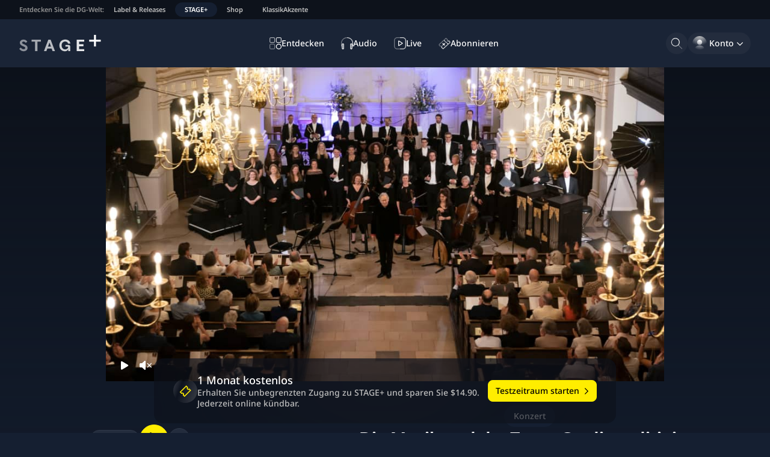

--- FILE ---
content_type: text/html; charset=utf-8
request_url: https://www.stage-plus.com/de/video/vod_concert_APNM8GRFDPHMASJKBSPJAE8
body_size: 56410
content:
<!DOCTYPE html><html lang="de" class="motion-safe:scroll-smooth" data-sentry-element="Html" data-sentry-component="MyDocument" data-sentry-source-file="_document.tsx"><head data-sentry-element="Head" data-sentry-source-file="_document.tsx"><meta charSet="utf-8" data-next-head=""/><meta name="viewport" content="initial-scale=1.0, width=device-width, shrink-to-fit=no" data-next-head=""/><link rel="alternate" hrefLang="en" href="https://www.stage-plus.com/video/vod_concert_APNM8GRFDPHMASJKBSPJAE8" data-next-head=""/><link rel="alternate" hrefLang="de" href="https://www.stage-plus.com/de/video/vod_concert_APNM8GRFDPHMASJKBSPJAE8" data-next-head=""/><link rel="alternate" hrefLang="ja" href="https://www.stage-plus.com/ja/video/vod_concert_APNM8GRFDPHMASJKBSPJAE8" data-next-head=""/><link rel="alternate" hrefLang="x-default" href="https://www.stage-plus.com/video/vod_concert_APNM8GRFDPHMASJKBSPJAE8" data-next-head=""/><meta name="twitter:card" content="summary_large_image" data-next-head=""/><meta name="twitter:site" content="@stageplusmusic" data-next-head=""/><meta property="og:url" content="https://www.stage-plus.com/de/video/vod_concert_APNM8GRFDPHMASJKBSPJAE8" data-next-head=""/><meta property="og:type" content="website" data-next-head=""/><meta property="og:locale" content="de" data-next-head=""/><meta property="og:site_name" content="STAGE+" data-next-head=""/><link rel="canonical" href="https://www.stage-plus.com/de/video/vod_concert_APNM8GRFDPHMASJKBSPJAE8" data-next-head=""/><meta name="apple-itunes-app" content="app-id=1556819721" data-next-head=""/><link rel="icon" href="/favicon.ico" sizes="any" data-next-head=""/><link rel="icon" href="/images/favicon.svg" type="image/svg+xml" data-next-head=""/><link rel="apple-touch-icon" href="/images/apple-touch-icon.png" data-next-head=""/><link rel="manifest" href="/manifest.json" data-next-head=""/><title data-next-head="">Die Musik und der Trost: Gardiner dirigiert Bach, Schütz und Schein streamen | STAGE+</title><meta name="robots" content="index,follow" data-next-head=""/><meta name="description" content="Erleben Sie besondere Momente mit Die Musik und der Trost: Gardiner dirigiert Bach, Schütz und Schein ✓10.06.2022 ✓101 Min ✓Video ➤ Jetzt auf STAGE+ ansehen!" data-next-head=""/><meta property="og:title" content="Die Musik und der Trost: Gardiner dirigiert Bach, Schütz und Schein streamen | STAGE+" data-next-head=""/><meta property="og:description" content="Erleben Sie besondere Momente mit Die Musik und der Trost: Gardiner dirigiert Bach, Schütz und Schein ✓10.06.2022 ✓101 Min ✓Video ➤ Jetzt auf STAGE+ ansehen!" data-next-head=""/><meta property="og:image" content="https://res.cloudinary.com/dg-stage/image/fetch/f_auto,c_fill,ar_16:9,w_512,q_auto:eco/https://dg-stage-production-pictures.s3.eu-west-1.amazonaws.com/649357755df13756a9e35585e77eedb41e9a933b.jpg" data-next-head=""/><meta property="og:image:width" content="512" data-next-head=""/><meta property="og:image:height" content="288" data-next-head=""/><link rel="preload" href="/_next/static/css/c46f08861c625dc8.css" as="style"/><link rel="preload" href="/_next/static/css/2b0077318f244e93.css" as="style"/><link rel="preload" href="/_next/static/css/94e87c483a89041d.css" as="style"/><meta name="sentry-trace" content="e125b35b85a28f34f0c965abb094e78b-5db6bf8511046fe0"/><meta name="baggage" content="sentry-environment=production,sentry-release=stage-plus-web%401.99.3-08b476,sentry-public_key=9ce58a96a2e47865e29f27909554b1aa,sentry-trace_id=e125b35b85a28f34f0c965abb094e78b,sentry-org_id=4506060448268288"/><script type="application/ld+json" data-next-head="">{"@context":"https://schema.org","@type":"Organization","name":"STAGE+","logo":"https://www.stage-plus.com/images/dg-logo.png","url":"https://www.stage-plus.com","legalName":"Deutsche Grammophon GmbH","data-sentry-element":"OrganizationJsonLd","data-sentry-source-file":"default-head-tags.tsx","address":{"@type":"PostalAddress","streetAddress":"Mühlenstraße 25","addressLocality":"Berlin","postalCode":"10243","addressCountry":"DE"},"contactPoint":[{"@type":"ContactPoint","contactType":"customer service","email":"support@stage-plus.com","telephone":"+490305200707"}]}</script><script type="application/ld+json" data-next-head="">{"@context":"https://schema.org","@type":"VideoObject","name":"Die Musik und der Trost: Gardiner dirigiert Bach, Schütz und Schein","uploadDate":"2023-04-18T14:37:42Z","duration":"PT6045S","data-sentry-element":"VideoJsonLd","data-sentry-component":"VideoStructuredData","data-sentry-source-file":"video-structured-data.tsx","thumbnailUrl":["https://res.cloudinary.com/dg-stage/image/fetch/f_auto,c_fill,ar_16:9,w_512,q_auto:eco/https://dg-stage-production-pictures.s3.eu-west-1.amazonaws.com/649357755df13756a9e35585e77eedb41e9a933b.jpg"]}</script><link rel="preload" as="image" imageSrcSet="https://res.cloudinary.com/dg-stage/image/fetch/f_auto,c_limit,w_320,q_auto:eco/https://dg-stage-production-pictures.s3.eu-west-1.amazonaws.com/00b8ca8a21b9b8e836791c5146038bc619f84221.jpg 320w, https://res.cloudinary.com/dg-stage/image/fetch/f_auto,c_limit,w_480,q_auto:eco/https://dg-stage-production-pictures.s3.eu-west-1.amazonaws.com/00b8ca8a21b9b8e836791c5146038bc619f84221.jpg 480w, https://res.cloudinary.com/dg-stage/image/fetch/f_auto,c_limit,w_768,q_auto:eco/https://dg-stage-production-pictures.s3.eu-west-1.amazonaws.com/00b8ca8a21b9b8e836791c5146038bc619f84221.jpg 768w, https://res.cloudinary.com/dg-stage/image/fetch/f_auto,c_limit,w_1024,q_auto:eco/https://dg-stage-production-pictures.s3.eu-west-1.amazonaws.com/00b8ca8a21b9b8e836791c5146038bc619f84221.jpg 1024w, https://res.cloudinary.com/dg-stage/image/fetch/f_auto,c_limit,w_1920,q_auto:eco/https://dg-stage-production-pictures.s3.eu-west-1.amazonaws.com/00b8ca8a21b9b8e836791c5146038bc619f84221.jpg 1920w" media="(max-width: 768px)" data-next-head=""/><link rel="preload" as="image" imageSrcSet="https://res.cloudinary.com/dg-stage/image/fetch/f_auto,c_limit,w_320,q_auto:eco/https://dg-stage-production-pictures.s3.eu-west-1.amazonaws.com/649357755df13756a9e35585e77eedb41e9a933b.jpg 320w, https://res.cloudinary.com/dg-stage/image/fetch/f_auto,c_limit,w_480,q_auto:eco/https://dg-stage-production-pictures.s3.eu-west-1.amazonaws.com/649357755df13756a9e35585e77eedb41e9a933b.jpg 480w, https://res.cloudinary.com/dg-stage/image/fetch/f_auto,c_limit,w_768,q_auto:eco/https://dg-stage-production-pictures.s3.eu-west-1.amazonaws.com/649357755df13756a9e35585e77eedb41e9a933b.jpg 768w, https://res.cloudinary.com/dg-stage/image/fetch/f_auto,c_limit,w_1024,q_auto:eco/https://dg-stage-production-pictures.s3.eu-west-1.amazonaws.com/649357755df13756a9e35585e77eedb41e9a933b.jpg 1024w, https://res.cloudinary.com/dg-stage/image/fetch/f_auto,c_limit,w_1920,q_auto:eco/https://dg-stage-production-pictures.s3.eu-west-1.amazonaws.com/649357755df13756a9e35585e77eedb41e9a933b.jpg 1920w" imageSizes="70vw" media="(min-width: 768px)" data-next-head=""/><script data-cmp-ab="1" data-sentry-component="GoogleTagManagerHead" data-sentry-source-file="googletagmanager.tsx">(function(w,l){w[l] = w[l] || [];w[l].push({'gtm.start':new Date().getTime(),event:'gtm.js'});})(window,'dataLayer');</script><script data-cmp-ab="1">window.parent.cmp_noscreen = window.location.hostname === 'localhost' ? true : false;</script><script data-cmp-ab="1">window.cmp_customlanguages = [{"l":"JA-JP","i":"jp","r":0,"t":"JA"}];</script><script data-cmp-ab="1">window.gdprAppliesGlobally=true;if(!("cmp_id" in window)||window.cmp_id<1){window.cmp_id=0}if(!("cmp_cdid" in window)){window.cmp_cdid="8aee570e4b20"}if(!("cmp_params" in window)){window.cmp_params=""}if(!("cmp_host" in window)){window.cmp_host="b.delivery.consentmanager.net"}if(!("cmp_cdn" in window)){window.cmp_cdn="cdn.consentmanager.net"}if(!("cmp_proto" in window)){window.cmp_proto="https:"}if(!("cmp_codesrc" in window)){window.cmp_codesrc="1"}window.cmp_getsupportedLangs=function(){var b=["DE","EN","FR","IT","NO","DA","FI","ES","PT","RO","BG","ET","EL","GA","HR","LV","LT","MT","NL","PL","SV","SK","SL","CS","HU","RU","SR","ZH","TR","UK","AR","BS"];if("cmp_customlanguages" in window){for(var a=0;a<window.cmp_customlanguages.length;a++){b.push(window.cmp_customlanguages[a].l.toUpperCase())}}return b};window.cmp_getRTLLangs=function(){var a=["AR"];if("cmp_customlanguages" in window){for(var b=0;b<window.cmp_customlanguages.length;b++){if("r" in window.cmp_customlanguages[b]&&window.cmp_customlanguages[b].r){a.push(window.cmp_customlanguages[b].l)}}}return a};window.cmp_getlang=function(j){if(typeof(j)!="boolean"){j=true}if(j&&typeof(cmp_getlang.usedlang)=="string"&&cmp_getlang.usedlang!==""){return cmp_getlang.usedlang}var g=window.cmp_getsupportedLangs();var c=[];var f=location.hash;var e=location.search;var a="languages" in navigator?navigator.languages:[];if(f.indexOf("cmplang=")!=-1){c.push(f.substr(f.indexOf("cmplang=")+8,2).toUpperCase())}else{if(e.indexOf("cmplang=")!=-1){c.push(e.substr(e.indexOf("cmplang=")+8,2).toUpperCase())}else{if("cmp_setlang" in window&&window.cmp_setlang!=""){c.push(window.cmp_setlang.toUpperCase())}else{if(a.length>0){for(var d=0;d<a.length;d++){c.push(a[d])}}}}}if("language" in navigator){c.push(navigator.language)}if("userLanguage" in navigator){c.push(navigator.userLanguage)}var h="";for(var d=0;d<c.length;d++){var b=c[d].toUpperCase();if(g.indexOf(b)!=-1){h=b;break}if(b.indexOf("-")!=-1){b=b.substr(0,2)}if(g.indexOf(b)!=-1){h=b;break}}if(h==""&&typeof(cmp_getlang.defaultlang)=="string"&&cmp_getlang.defaultlang!==""){return cmp_getlang.defaultlang}else{if(h==""){h="EN"}}h=h.toUpperCase();return h};(function(){var n=document;var p=window;var f="";var b="_en";if("cmp_getlang" in p){f=p.cmp_getlang().toLowerCase();if("cmp_customlanguages" in p){for(var h=0;h<p.cmp_customlanguages.length;h++){if(p.cmp_customlanguages[h].l.toUpperCase()==f.toUpperCase()){f="en";break}}}b="_"+f}function g(e,d){var l="";e+="=";var i=e.length;if(location.hash.indexOf(e)!=-1){l=location.hash.substr(location.hash.indexOf(e)+i,9999)}else{if(location.search.indexOf(e)!=-1){l=location.search.substr(location.search.indexOf(e)+i,9999)}else{return d}}if(l.indexOf("&")!=-1){l=l.substr(0,l.indexOf("&"))}return l}var j=("cmp_proto" in p)?p.cmp_proto:"https:";if(j!="http:"&&j!="https:"){j="https:"}var k=("cmp_ref" in p)?p.cmp_ref:location.href;var q=n.createElement("script");q.setAttribute("data-cmp-ab","1");var c=g("cmpdesign","");var a=g("cmpregulationkey","");var o=g("cmpatt","");q.src=j+"//"+p.cmp_host+"/delivery/cmp.php?"+("cmp_id" in p&&p.cmp_id>0?"id="+p.cmp_id:"")+("cmp_cdid" in p?"cdid="+p.cmp_cdid:"")+"&h="+encodeURIComponent(k)+(c!=""?"&cmpdesign="+encodeURIComponent(c):"")+(a!=""?"&cmpregulationkey="+encodeURIComponent(a):"")+(o!=""?"&cmatt="+encodeURIComponent(o):"")+("cmp_params" in p?"&"+p.cmp_params:"")+(n.cookie.length>0?"&__cmpfcc=1":"")+"&l="+f.toLowerCase()+"&o="+(new Date()).getTime();q.type="text/javascript";q.defer=true;if(n.currentScript&&n.currentScript.parentElement){n.currentScript.parentElement.appendChild(q)}else{if(n.body){n.body.appendChild(q)}else{var m=n.getElementsByTagName("body");if(m.length==0){m=n.getElementsByTagName("div")}if(m.length==0){m=n.getElementsByTagName("span")}if(m.length==0){m=n.getElementsByTagName("ins")}if(m.length==0){m=n.getElementsByTagName("script")}if(m.length==0){m=n.getElementsByTagName("head")}if(m.length>0){m[0].appendChild(q)}}}var q=n.createElement("script");q.src=j+"//"+p.cmp_cdn+"/delivery/js/cmp"+b+".min.js";q.type="text/javascript";q.setAttribute("data-cmp-ab","1");q.defer=true;if(n.currentScript&&n.currentScript.parentElement){n.currentScript.parentElement.appendChild(q)}else{if(n.body){n.body.appendChild(q)}else{var m=n.getElementsByTagName("body");if(m.length==0){m=n.getElementsByTagName("div")}if(m.length==0){m=n.getElementsByTagName("span")}if(m.length==0){m=n.getElementsByTagName("ins")}if(m.length==0){m=n.getElementsByTagName("script")}if(m.length==0){m=n.getElementsByTagName("head")}if(m.length>0){m[0].appendChild(q)}}}})();window.cmp_addFrame=function(b){if(!window.frames[b]){if(document.body){var a=document.createElement("iframe");a.style.cssText="display:none";if("cmp_cdn" in window&&"cmp_ultrablocking" in window&&window.cmp_ultrablocking>0){a.src="//"+window.cmp_cdn+"/delivery/empty.html"}a.name=b;document.body.appendChild(a)}else{window.setTimeout(window.cmp_addFrame,10,b)}}};window.cmp_rc=function(h){var b=document.cookie;var f="";var d=0;while(b!=""&&d<100){d++;while(b.substr(0,1)==" "){b=b.substr(1,b.length)}var g=b.substring(0,b.indexOf("="));if(b.indexOf(";")!=-1){var c=b.substring(b.indexOf("=")+1,b.indexOf(";"))}else{var c=b.substr(b.indexOf("=")+1,b.length)}if(h==g){f=c}var e=b.indexOf(";")+1;if(e==0){e=b.length}b=b.substring(e,b.length)}return(f)};window.cmp_stub=function(){var a=arguments;__cmp.a=__cmp.a||[];if(!a.length){return __cmp.a}else{if(a[0]==="ping"){if(a[1]===2){a[2]({gdprApplies:gdprAppliesGlobally,cmpLoaded:false,cmpStatus:"stub",displayStatus:"hidden",apiVersion:"2.0",cmpId:31},true)}else{a[2](false,true)}}else{if(a[0]==="getUSPData"){a[2]({version:1,uspString:window.cmp_rc("")},true)}else{if(a[0]==="getTCData"){__cmp.a.push([].slice.apply(a))}else{if(a[0]==="addEventListener"||a[0]==="removeEventListener"){__cmp.a.push([].slice.apply(a))}else{if(a.length==4&&a[3]===false){a[2]({},false)}else{__cmp.a.push([].slice.apply(a))}}}}}}};window.cmp_msghandler=function(d){var a=typeof d.data==="string";try{var c=a?JSON.parse(d.data):d.data}catch(f){var c=null}if(typeof(c)==="object"&&c!==null&&"__cmpCall" in c){var b=c.__cmpCall;window.__cmp(b.command,b.parameter,function(h,g){var e={__cmpReturn:{returnValue:h,success:g,callId:b.callId}};d.source.postMessage(a?JSON.stringify(e):e,"*")})}if(typeof(c)==="object"&&c!==null&&"__uspapiCall" in c){var b=c.__uspapiCall;window.__uspapi(b.command,b.version,function(h,g){var e={__uspapiReturn:{returnValue:h,success:g,callId:b.callId}};d.source.postMessage(a?JSON.stringify(e):e,"*")})}if(typeof(c)==="object"&&c!==null&&"__tcfapiCall" in c){var b=c.__tcfapiCall;window.__tcfapi(b.command,b.version,function(h,g){var e={__tcfapiReturn:{returnValue:h,success:g,callId:b.callId}};d.source.postMessage(a?JSON.stringify(e):e,"*")},b.parameter)}};window.cmp_setStub=function(a){if(!(a in window)||(typeof(window[a])!=="function"&&typeof(window[a])!=="object"&&(typeof(window[a])==="undefined"||window[a]!==null))){window[a]=window.cmp_stub;window[a].msgHandler=window.cmp_msghandler;window.addEventListener("message",window.cmp_msghandler,false)}};window.cmp_addFrame("__cmpLocator");if(!("cmp_disableusp" in window)||!window.cmp_disableusp){window.cmp_addFrame("__uspapiLocator")}if(!("cmp_disabletcf" in window)||!window.cmp_disabletcf){window.cmp_addFrame("__tcfapiLocator")}window.cmp_setStub("__cmp");if(!("cmp_disabletcf" in window)||!window.cmp_disabletcf){window.cmp_setStub("__tcfapi")}if(!("cmp_disableusp" in window)||!window.cmp_disableusp){window.cmp_setStub("__uspapi")};</script><link rel="stylesheet" href="/_next/static/css/c46f08861c625dc8.css" data-n-g=""/><link rel="stylesheet" href="/_next/static/css/2b0077318f244e93.css" data-n-p=""/><link rel="stylesheet" href="/_next/static/css/94e87c483a89041d.css"/><noscript data-n-css=""></noscript><script defer="" noModule="" src="/_next/static/chunks/polyfills-42372ed130431b0a.js"></script><script defer="" src="/_next/static/chunks/1444.da0a6270ce757d53.js"></script><script defer="" src="/_next/static/chunks/5804.0c62d61d8fd6dbdd.js"></script><script defer="" src="/_next/static/chunks/6354.91e41812883ace54.js"></script><script defer="" src="/_next/static/chunks/6276.87793639212850e3.js"></script><script defer="" src="/_next/static/chunks/4520-9cd26126b9a4ae21.js"></script><script defer="" src="/_next/static/chunks/7774-a34933b6c30416a2.js"></script><script defer="" src="/_next/static/chunks/6440.e35349bd9e58d429.js"></script><script src="/_next/static/chunks/webpack-8fcf96c197725533.js" defer=""></script><script src="/_next/static/chunks/framework-8d476724a75704c4.js" defer=""></script><script src="/_next/static/chunks/main-9b996408127a67bc.js" defer=""></script><script src="/_next/static/chunks/pages/_app-9c4f71c4f10bfa31.js" defer=""></script><script src="/_next/static/chunks/3402-4724481ee7e46433.js" defer=""></script><script src="/_next/static/chunks/7072-3a1efafbe953fb70.js" defer=""></script><script src="/_next/static/chunks/1640-aebd82fd6a7364df.js" defer=""></script><script src="/_next/static/chunks/9581-2f24cdfed1013a64.js" defer=""></script><script src="/_next/static/chunks/2504-4bc8ee9394b9d80f.js" defer=""></script><script src="/_next/static/chunks/7368-60ca7c337a5ddec2.js" defer=""></script><script src="/_next/static/chunks/4361-1e9e3c1ffcb86a22.js" defer=""></script><script src="/_next/static/chunks/3465-113ce25f5fa5d1f6.js" defer=""></script><script src="/_next/static/chunks/8288-a805a8433d280325.js" defer=""></script><script src="/_next/static/chunks/pages/video/%5Bpid%5D-963e6cb868a1365e.js" defer=""></script><script src="/_next/static/08b476dca6005002af69dda54ae5b7114e5147ce/_buildManifest.js" defer=""></script><script src="/_next/static/08b476dca6005002af69dda54ae5b7114e5147ce/_ssgManifest.js" defer=""></script></head><body><noscript><iframe src="https://www.googletagmanager.com/ns.html?id=GTM-5NGZCB4&gtm_auth=1fg6YnjK82lxOkeQdol7kA&gtm_preview=env-1&gtm_cookies_win=x"
          height="0" width="0" style="display:none;visibility:hidden"></iframe></noscript><script defer="" data-cmp-src="https://www.googletagmanager.com/gtm.js?id=GTM-5NGZCB4&amp;gtm_auth=1fg6YnjK82lxOkeQdol7kA&amp;gtm_preview=env-1&amp;gtm_cookies_win=x" class="cmplazyload" data-cmp-vendor="s905"></script><link rel="preload" as="image" href="/images/sponsor-logo-siemens.svg"/><div id="__next"><div class="fixed size-1"></div><div class="page-container" data-sentry-component="PageLayout" data-sentry-source-file="page-layout.tsx"><a href="#main-content" data-sentry-element="HiddenLink" data-sentry-component="HiddenLink" data-sentry-source-file="hidden-link.tsx" class="absolute z-50  rounded-lg bg-surface-0 px-4 py-3 text-buttonForeground outline-offset-0 focus-outline [&amp;:not(:focus)]:-top-full left-5 top-12">Zu den Inhalten springen</a><nav class="flex gap-4 bg-surface-900 px-3 text-textTertiary typo-footnote lg:px-6" aria-label="Entdecken Sie die DG-Welt:" data-sentry-component="NavigationMeta" data-sentry-source-file="navigation-meta.tsx"><p class="hidden overflow-hidden text-nowrap p-2 text-textDisabled md:block">Entdecken Sie die DG-Welt:</p><ul class="flex md:-ml-2"><li><a href="https://dgt.link/stage-dg-website" class="my-1 block text-nowrap rounded-xl px-2 py-1 hover:text-textAccent focus-visible:relative focus-visible:focus-outline md:px-4">Label &amp; Releases</a></li><li><a aria-current="true" class="my-1 block text-nowrap rounded-xl bg-support-base px-2 py-1 text-textPrimary focus-visible:relative focus-visible:focus-outline md:px-4" data-sentry-element="Link" data-sentry-source-file="navigation-meta.tsx" href="/de">STAGE+</a></li><li><a href="https://dgt.link/stage-dg-store" class="my-1 block text-nowrap rounded-xl px-2 py-1 hover:text-textAccent focus-visible:relative focus-visible:focus-outline md:px-4">Shop</a></li><li><a href="/klassikakzente" class="my-1 block text-nowrap rounded-xl px-2 py-1 hover:text-textAccent focus-visible:relative focus-visible:focus-outline md:px-4">KlassikAkzente</a></li></ul></nav><header class="nav-area flex shrink-0 flex-nowrap items-center justify-center bg-surface-700 px-5 lg:px-8"><div class="flex grow basis-0"><div class="mr-auto"><a class="block rounded-sm outline-offset-2 focus-visible:focus-outline" data-sentry-element="Link" data-sentry-source-file="navigation.tsx" href="/de"><svg viewBox="0 0 310 64" class="text-textPrimary h-6 lg:h-7" data-sentry-element="svg" data-sentry-component="StageLogo" data-sentry-source-file="stage-logo.tsx"><title>STAGE+</title><g fill="currentColor" data-sentry-element="g" data-sentry-source-file="stage-logo.tsx"><path d="m16.5 62.1999c-7.4 0-13.4-3.8-16.5-9.5l6-4.5c2.3 3.2 5.4 6.2 10.5 6.2 3.8 0 6.1-1.8 6.1-4.7 0-2.8-2.1-3.8-5.4-5.3l-4.6-2.1c-5.9-2.7-10.4-6.2-10.4-12.3 0-7.4 6.2-12.1 14.2-12.1 6.8 0 11.6 3.4 14.1 8.1l-6 4.6c-2.1-3.1-4.7-4.9-8.2-4.9-2.9 0-5.3 1.3-5.3 4.2 0 2.5 1.9 3.5 5 4.9l4.9 2.1c6.7 3 10.6 6.4 10.6 12.5 0 7.9-6.5 12.8-15 12.8z" opacity=".5" data-sentry-element="path" data-sentry-source-file="stage-logo.tsx"></path><path d="m68.9 61.7h-8.8v-36h-13.1v-7.5h35v7.5h-13.1z" opacity=".6" data-sentry-element="path" data-sentry-source-file="stage-logo.tsx"></path><path d="m135.4 61.7001h-9.2l-3.5-9.7h-16.4l-3.5 9.7h-9.2l16.6-43.6h8.6zm-20.8-32.5-5.6 15.6h11.2z" opacity=".7" data-sentry-element="path" data-sentry-source-file="stage-logo.tsx"></path><path d="m173.5 62.2999c-10.7 0-21.4-6.9-21.4-22.3s11.1-22.2999 22.1-22.2999c10.9 0 18.6 6.0999 19.3 15.2999h-8.8c-.8-4.8-4.9-7.7999-10.6-7.7999-8.2 0-13.6 5.8999-13.6 14.7999 0 9 5.5 15.2001 13.5 15.2001 5.7 0 11.2-4.2001 11.2-8.4001 0-1.2-.8-2.0999-2.1-2.0999h-8.2v-6.5h11.7c3.8 0 6.8 2.9999 6.8 6.7999v16.7001h-7.8v-6.4001l-.6-.0999c-1.4 4.2-6 7.0999-11.5 7.0999z" opacity=".8" data-sentry-element="path" data-sentry-source-file="stage-logo.tsx"></path><path d="m246.1 61.7h-28.2v-43.5h28.2v7.5h-19.4v10h16.4v7.5h-16.4v11h19.4z" opacity=".9" data-sentry-element="path" data-sentry-source-file="stage-logo.tsx"></path><path d="m309 18.2585014h-18.258503v-18.2585014h-7.482994v18.2585014h-18.258503v7.4829932h18.258503v18.2585034h7.482994v-18.2585034h18.258503z" data-sentry-element="path" data-sentry-source-file="stage-logo.tsx"></path></g></svg></a></div></div><nav class="hidden h-full items-center lg:flex" aria-label="Hauptnavigation"><ul class="flex gap-3" data-sentry-component="NavigationMainItems" data-sentry-source-file="navigation-main-items.tsx"><li><a data-sentry-element="Link" data-sentry-source-file="navigation-link.tsx" class="group outline-none" data-sentry-component="NavigationLink" href="/de/discover"><div class="flex h-9 select-none items-center gap-3 whitespace-nowrap rounded-full py-2 outline-offset-2 transition-all duration-150 typo-caption-2 fancy-border before:transition-all before:duration-150 hover:before:opacity-100 group-hover:text-textAccent group-focus-visible:focus-outline before:opacity-0 pl-3 pr-4" data-sentry-component="NavigationItem" data-sentry-source-file="navigation-item.tsx"><svg viewBox="0 0 24 24" width="24" height="24" class="size-5" aria-hidden="true" data-sentry-element="svg" data-sentry-component="DiscoverOutlineIcon" data-sentry-source-file="navigation-icons.tsx"><g fill="currentColor" data-sentry-element="g" data-sentry-source-file="navigation-icons.tsx"><path d="m8.27 11.09h-5.45c-.74791 0-1.46519-.2971-1.994042-.826-.528852-.52881-.825958-1.24609-.825958-1.994v-5.44999c.0026353-.7471.30059-1.46285.828873-1.991137.528287-.528283 1.244027-.8262377 1.991127-.828873h5.45c.74444.00527984 1.45659.304711 1.9811.832993.5246.528277.8189 1.242557.8189 1.987017v5.44999c0 .74446-.2943 1.45872-.8189 1.987-.52451.5283-1.23666.8277-1.9811.833zm-5.45-9.68c-.37396 0-.73259.14856-.99702.41298-.26442.26443-.41298.62307-.41298.99703v5.44999c0 .37396.14856.73259.41298.99701.26443.26443.62306.41298.99702.41298h5.45c.37395 0 .73259-.14855.99702-.41298.26443-.26442.41298-.62305.41298-.99701v-5.44999c0-.37396-.14855-.7326-.41298-.99703-.26443-.26442-.62307-.41298-.99702-.41298z" opacity=".6" data-sentry-element="path" data-sentry-source-file="navigation-icons.tsx"></path><path d="m21.18 11.09h-5.45c-.7479 0-1.4652-.2971-1.9941-.826-.5288-.52881-.8259-1.24609-.8259-1.994v-5.44999c0-.74791.2971-1.4652.8259-1.994052.5289-.528852 1.2462-.825958 1.9941-.825958h5.45c.7479 0 1.4652.297106 1.994.825958.5289.528852.826 1.246142.826 1.994052v5.44999c0 .74791-.2971 1.46519-.826 1.994-.5288.5289-1.2461.826-1.994.826zm-5.45-9.68c-.374 0-.7326.14856-.997.41298-.2645.26443-.413.62307-.413.99703v5.44999c0 .37396.1485.73259.413.99701.2644.26443.623.41298.997.41298h5.45c.3739 0 .7326-.14855.997-.41298.2644-.26442.413-.62305.413-.99701v-5.44999c0-.37396-.1486-.7326-.413-.99703-.2644-.26442-.6231-.41298-.997-.41298z" opacity=".8" data-sentry-element="path" data-sentry-source-file="navigation-icons.tsx"></path><path d="m8.27 24h-5.45c-.74791 0-1.46519-.2971-1.994042-.826-.528852-.5288-.825958-1.2461-.825958-1.994v-5.45c0-.7479.297106-1.4652.825958-1.994.528852-.5289 1.246132-.826 1.994042-.826h5.45c.74444.0053 1.45659.3047 1.9811.833.5246.5283.8189 1.2425.8189 1.987v5.45c0 .7445-.2943 1.4587-.8189 1.987-.52451.5283-1.23666.8277-1.9811.833zm-5.45-9.68c-.37396 0-.73259.1486-.99702.413-.26442.2644-.41298.623-.41298.997v5.45c0 .3739.14856.7326.41298.997.26443.2644.62306.413.99702.413h5.45c.37395 0 .73259-.1486.99702-.413s.41298-.6231.41298-.997v-5.45c0-.374-.14855-.7326-.41298-.997s-.62307-.413-.99702-.413z" opacity=".4" data-sentry-element="path" data-sentry-source-file="navigation-icons.tsx"></path><path d="m18.46 24c-1.0981.002-2.1721-.3218-3.0861-.9305-.914-.6086-1.6269-1.4747-2.0485-2.4887-.4216-1.0139-.533-2.1301-.3199-3.2074.213-1.0773.7408-2.0671 1.5165-2.8443.7758-.7772 1.7647-1.3068 2.8416-1.5217 1.0769-.215 2.1933-.1057 3.208.3141s1.8821 1.1311 2.4924 2.0441c.6103.9129.936 1.9863.936 3.0844-.0026 1.4694-.5868 2.878-1.6249 3.918s-2.4457 1.6267-3.9151 1.632zm0-9.68c-1.0953 0-2.1458.4351-2.9203 1.2097-.7745.7745-1.2097 1.825-1.2097 2.9203-.0019.8197.2394 1.6215.6936 2.3038.4541.6824 1.1006 1.2145 1.8575 1.5291s1.5901.3974 2.3941.238c.8041-.1594 1.5426-.5539 2.1222-1.1335s.9741-1.3182 1.1336-2.1222c.1594-.804.0766-1.6372-.238-2.3941s-.8468-1.4034-1.5292-1.8575c-.6823-.4542-1.4841-.6956-2.3038-.6936z" data-sentry-element="path" data-sentry-source-file="navigation-icons.tsx"></path></g></svg><span class="">Entdecken</span></div></a></li><li><a data-sentry-element="Link" data-sentry-source-file="navigation-link.tsx" class="group outline-none" data-sentry-component="NavigationLink" href="/de/audio"><div class="flex h-9 select-none items-center gap-3 whitespace-nowrap rounded-full py-2 outline-offset-2 transition-all duration-150 typo-caption-2 fancy-border before:transition-all before:duration-150 hover:before:opacity-100 group-hover:text-textAccent group-focus-visible:focus-outline before:opacity-0 pl-3 pr-4" data-sentry-component="NavigationItem" data-sentry-source-file="navigation-item.tsx"><svg viewBox="0 0 24 24" width="24" height="24" class="size-5" aria-hidden="true" data-sentry-element="svg" data-sentry-component="AudioOutlineIcon" data-sentry-source-file="navigation-icons.tsx"><g fill="currentColor" data-sentry-element="g" data-sentry-source-file="navigation-icons.tsx"><path d="m3.67001 24c-.56059.0107-1.10261-.201-1.50743-.589-.40481-.3879-.63945-.9205-.65257-1.481v-7.61c.03723-.5462.28045-1.0578.6805-1.4315.40004-.3737.92706-.5816 1.4745-.5816s1.07446.2079 1.4745.5816c.40005.3737.64327.8853.6805 1.4315v7.61c-.00521.2771-.06496.5505-.17583.8045s-.2707.4837-.47035.6759c-.19966.1922-.43523.3432-.69325.4444-.25803.1012-.53346.1505-.81057.1452zm0-10.25c-.1629-.011-.32359.0426-.44716.1494-.12357.1067-.20005.2578-.21284.4206v7.61c.01526.1618.09245.3114.21544.4177.12299.1062.28227.1608.44456.1523.16123.0083.31935-.0466.44074-.153.12138-.1065.19645-.2561.20926-.417v-7.61c-.00381-.081-.02375-.1605-.05864-.2337-.03489-.0733-.08404-.1388-.14456-.1928-.06053-.054-.13122-.0954-.20794-.1218-.07671-.0263-.15792-.0371-.23886-.0317z" data-sentry-element="path" data-sentry-source-file="navigation-icons.tsx"></path><path d="m20.34 24c-.5606.0107-1.1026-.201-1.5074-.589-.4048-.3879-.6395-.9205-.6526-1.481v-7.61c.0372-.5462.2804-1.0578.6805-1.4315.4-.3737.9271-.5816 1.4745-.5816s1.0744.2079 1.4745.5816c.4.3737.6433.8853.6805 1.4315v7.61c-.0052.2771-.0649.5505-.1758.8045s-.2707.4837-.4704.6759c-.1996.1922-.4352.3432-.6932.4444-.2581.1012-.5335.1505-.8106.1452zm0-10.25c-.1623-.0085-.3216.0461-.4446.1523-.123.1063-.2002.2559-.2154.4177v7.61c.0152.1618.0924.3114.2154.4177.123.1062.2823.1608.4446.1523.1612.0083.3193-.0466.4407-.153.1214-.1065.1965-.2561.2093-.417v-7.61c-.0128-.1609-.0879-.3105-.2093-.417-.1214-.1064-.2795-.1613-.4407-.153z" data-sentry-element="path" data-sentry-source-file="navigation-icons.tsx"></path><path d="m1.5 18.29h-1.5v-6.9c0-6.28 5.38-11.39 12-11.39v1.5c-5.79 0-10.5 4.44-10.5 9.89z" opacity=".4" data-sentry-element="path" data-sentry-source-file="navigation-icons.tsx"></path><path d="m24 18.29h-1.5v-6.9c0-5.45-4.71-9.89-10.5-9.89v-1.5c6.62 0 12 5.11 12 11.39z" opacity=".8" data-sentry-element="path" data-sentry-source-file="navigation-icons.tsx"></path></g></svg><span class="">Audio</span></div></a></li><li><a data-sentry-element="Link" data-sentry-source-file="navigation-link.tsx" class="group outline-none" data-sentry-component="NavigationLink" href="/de/live"><div class="flex h-9 select-none items-center gap-3 whitespace-nowrap rounded-full py-2 outline-offset-2 transition-all duration-150 typo-caption-2 fancy-border before:transition-all before:duration-150 hover:before:opacity-100 group-hover:text-textAccent group-focus-visible:focus-outline before:opacity-0 pl-3 pr-4" data-sentry-component="NavigationItem" data-sentry-source-file="navigation-item.tsx"><svg viewBox="0 0 24 24" width="24" height="24" class="size-5" aria-hidden="true" data-sentry-element="svg" data-sentry-component="LiveOutlineIcon" data-sentry-source-file="navigation-icons.tsx"><g fill="currentColor" data-sentry-element="g" data-sentry-source-file="navigation-icons.tsx"><path d="m17.53 24h-5.53v-1.41h5.53c1.3438-.0053 2.6308-.5428 3.5792-1.495.9484-.9521 1.4808-2.2412 1.4808-3.585v-11.00001c0-1.34384-.5324-2.63292-1.4808-3.58503s-2.2354-1.48968-3.5792-1.49497h-5.53v-1.42999h5.53c.851.00131221 1.6933.170222 2.479.497086.7857.326863 1.4993.805274 2.1001 1.407924.6008.60266 1.077 1.31774 1.4015 2.10444.3244.78669.4907 1.62959.4894 2.48056v10.99999c.0039.8527-.1604 1.6977-.4837 2.4867-.3232.789-.799 1.5064-1.4001 2.1112-.601.6048-1.3155 1.085-2.1025 1.4131s-1.631.4977-2.4837.499z" opacity=".8" data-sentry-element="path" data-sentry-source-file="navigation-icons.tsx"></path><path d="m9.48003 17.4c-.16414-.0008-.32555-.042-.47-.12-.1738-.0996-.31583-.2464-.40963-.4233-.09381-.177-.13553-.377-.12037-.5767v-8.60001c-.0128-.1994.02995-.39844.12352-.57499.09357-.17654.23428-.32367.40648-.42501.17545-.09288.37345-.13462.57146-.12047.19801.01414.38807.0836.54851.20047l6.7 4.24001c.1748.1008.3191.2469.4176.4229.0986.1761.1478.3754.1424.5771.0033.2013-.0468.3998-.1452.5755-.0983.1756-.2414.3221-.4148.4245l-6.71 4.25c-.19458.1101-.41668.1622-.63997.15zm.4-9.12001v7.43001l5.86997-3.72zm6.58997 4.08001-.38-.59.38.59-.38-.59z" data-sentry-element="path" data-sentry-source-file="navigation-icons.tsx"></path><path d="m12 24h-5.52999c-.85097-.0013-1.69333-.1702-2.47902-.4971-.78569-.3268-1.4993-.8053-2.1001-1.4079-.60079-.6027-1.077004-1.3178-1.401441-2.1044-.324436-.7867-.49075478-1.6296-.48944055-2.4806v-11.00001c-.00394848-.85264.16041655-1.69767.48367355-2.48667.323256-.78901.799058-1.50647 1.400118-2.11124.60105-.60477 1.31556-1.084974 2.10255-1.413087.787-.328114 1.63101-.49768632 2.48366-.498993h5.52999v1.41h-5.52999c-1.34383.00529-2.63081.54284-3.57918 1.49495-.94836.95211-1.48083 2.24121-1.48082 3.58506v10.99999c-.00001 1.3438.53246 2.6329 1.48082 3.585.94837.9522 2.23535 1.4897 3.57918 1.495h5.52999z" opacity=".4" data-sentry-element="path" data-sentry-source-file="navigation-icons.tsx"></path></g></svg><span class="">Live </span></div></a></li><li><a data-sentry-element="Link" data-sentry-source-file="navigation-link.tsx" class="group outline-none" data-sentry-component="NavigationLink" href="/de/tickets"><div class="flex h-9 select-none items-center gap-3 whitespace-nowrap rounded-full py-2 outline-offset-2 transition-all duration-150 typo-caption-2 fancy-border before:transition-all before:duration-150 hover:before:opacity-100 group-hover:text-textAccent group-focus-visible:focus-outline before:opacity-0 pl-3 pr-4" data-sentry-component="NavigationItem" data-sentry-source-file="navigation-item.tsx"><svg viewBox="0 0 24 25" width="24" height="24" class="size-5" aria-hidden="true" data-sentry-element="svg" data-sentry-component="TicketOutlineIcon" data-sentry-source-file="navigation-icons.tsx"><g fill="currentColor" data-sentry-element="g" data-sentry-source-file="navigation-icons.tsx"><path d="m8.99997 24.99-4.22-3.85.57001-.54c.10484-.0946.18845-.2104.24533-.3396.05688-.1293.08573-.2692.08465-.4104-.00297-.1386-.03473-.2751-.09326-.4007-.05853-.1257-.14256-.2378-.24673-.3293l1-1.1c.25686.2272.46338.5056.60632.8173s.21914.6498.22369.9927c.00786.4227-.09562.84-.30002 1.21l2.09003 1.91 13.17001-11.96c.1064-.0938.1916-.2092.25-.3386.0583-.1293.0885-.2695.0885-.4114s-.0302-.28212-.0885-.41143c-.0584-.12931-.1436-.24472-.25-.33856l-1.25-1.13001c-.524.26754-1.1165.3706-1.7.29565-.5835-.07494-1.1307-.32439-1.57-.71565l1-1.08999c.2513.21349.5703.3307.9.3307s.6487-.11721.9-.3307l.52-.45 2.2 2c.2615.22993.471.51296.6145.83025.1436.31728.2178.66151.2178 1.00974 0 .3482-.0742.6925-.2178 1.0098-.1435.3172-.353.6003-.6145.8302z" opacity=".8" data-sentry-element="path" data-sentry-source-file="navigation-icons.tsx"></path><path d="m12.35 17.44-5.13998-4.68 1.04-1.09 5.13998 4.67z" data-sentry-element="path" data-sentry-source-file="navigation-icons.tsx"></path><path d="m8.25002 17.44-1.04-1.1 5.13998-4.67 1.04 1.09z" data-sentry-element="path" data-sentry-source-file="navigation-icons.tsx"></path><path d="m3.07001 19.57-2.200015-2c-.260336-.2317-.468689-.5159-.611359-.8339-.142669-.318-.2163997-.6626-.2163997-1.0111s.0737307-.6931.2163997-1.0111c.14267-.318.351023-.6022.611359-.8339l14.130005-12.889995 4.23 3.839995-.59.55c-.1047.0938-.1885.20862-.2459.337-.0574.12837-.087.26739-.087.408s.0296.27963.087.408c.0574.12838.1412.24322.2459.33701l-1 1.09c-.2566-.2295-.4629-.50974-.6058-.823s-.2192-.65275-.2242-.99701c-.0095-.39891.0799-.79396.26-1.14999l-2.09-1.9-13.11 11.89999c-.10795.0948-.19417.2118-.25284.3429-.05867.1312-.08841.2734-.08716.4171.00159.1403.0327.2787.09128.4062.05857.1275.1433.2412.24872.3338l1.25 1.14c.52372-.264 1.11482-.3642 1.69628-.2875.58147.0767 1.12637.3267 1.56372.7175l-1 1.09c-.24968-.2127-.56696-.3296-.89498-.3296-.32803 0-.64534.1169-.89502.3296z" opacity=".4" data-sentry-element="path" data-sentry-source-file="navigation-icons.tsx"></path><path d="m12.66 8.94-2.05-1.91 1.1-1 1.99 1.81z" data-sentry-element="path" data-sentry-source-file="navigation-icons.tsx"></path><path d="m15.69 11.69-2.16-1.96 1.04-1.09 2.16 1.96z" data-sentry-element="path" data-sentry-source-file="navigation-icons.tsx"></path><path d="m18.54 14.28-1.98-1.8 1.04-1.09 2.06 1.87z" data-sentry-element="path" data-sentry-source-file="navigation-icons.tsx"></path></g></svg><span class="">Abonnieren</span></div></a></li></ul></nav><div class="flex h-full basis-0 items-center justify-end gap-x-2 lg:grow"><nav class="flex h-full items-center gap-x-5" aria-label="Sekundäre"><a data-sentry-element="Link" data-sentry-source-file="navigation-link.tsx" class="group outline-none" data-sentry-component="NavigationLink" href="/de/search"><div class="flex h-9 select-none items-center gap-3 whitespace-nowrap rounded-full py-2 outline-offset-2 transition-all duration-150 typo-caption-2 fancy-border before:transition-all before:duration-150 hover:before:opacity-100 group-hover:text-textAccent group-focus-visible:focus-outline fancy-border bg-surface-600 w-9 justify-center" data-sentry-component="NavigationItem" data-sentry-source-file="navigation-item.tsx"><svg viewBox="0 0 26 25" width="24" height="24" class="size-5" aria-hidden="true" data-sentry-element="svg" data-sentry-component="SearchOutlineIcon" data-sentry-source-file="navigation-icons.tsx"><g fill="currentColor" data-sentry-element="g" data-sentry-source-file="navigation-icons.tsx"><path d="m10.13 19.26c-1.80694.0016-3.57373-.533-5.07666-1.5361-1.50294-1.0031-2.67443-2.4296-3.36614-4.0989-.691705-1.6693-.872518-3.5063-.51955-5.27844.35296-1.77213 1.22384-3.39968 2.50235-4.67656l1.07 1.08c-1.42687 1.42819-2.22795 3.3647-2.22701 5.3835.00094 2.0189.80382 3.9546 2.23201 5.3815s3.3647 2.2279 5.3835 2.227c2.0189-.0009 3.9546-.8038 5.3815-2.232l1.07 1.08c-.8451.8495-1.8504 1.5228-2.9575 1.9812-1.1072.4583-2.2942.6924-3.4925.6888z" opacity=".8" data-sentry-element="path" data-sentry-source-file="navigation-icons.tsx"></path><path d="m16.58 16.59-1.07-1.08c1.4268-1.4282 2.2279-3.3647 2.227-5.3835-.001-2.01886-.8038-3.95464-2.232-5.3815-.7072-.70652-1.5466-1.26682-2.4703-1.64893s-1.9136-.57854-2.9133-.57808c-2.01878.00094-3.95456.80382-5.38143 2.23201l-1.06999-1.08c.84834-.84768 1.85533-1.51997 2.96349-1.97849 1.10816-.45851 2.29577-.694262 3.49503-.693798 1.1993.000464 2.3867.237148 3.4945.696518s2.1143 1.13243 2.962 1.98077 1.5199 1.85533 1.9785 2.96349c.4585 1.10816.6942 2.29577.6938 3.49501-.0005 1.1993-.2372 2.3867-.6965 3.4945-.4594 1.1078-1.1325 2.1143-1.9808 2.962z" data-sentry-element="path" data-sentry-source-file="navigation-icons.tsx"></path><path d="m17.0088 15.9173-1.0748 1.0748 7.9974 7.9974 1.0748-1.0748z" opacity=".4" data-sentry-element="path" data-sentry-source-file="navigation-icons.tsx"></path></g></svg><span class="sr-only">Suche</span></div></a><div class="relative" data-sentry-element="Menu" data-sentry-component="ContextMenu" data-sentry-source-file="context-menu.tsx" data-headlessui-state=""></div></nav></div></header><header class="pointer-events-none fixed inset-x-0 bottom-0 z-30 flex justify-center bg-pageBackground"><div class="relative flex w-full max-w-2xl justify-center px-4 before:absolute before:inset-x-0 before:top-0 before:z-50 before:h-px before:bg-[radial-gradient(circle_at_50%_-50%,hsl(var(--twc-textSecondary)/40%),transparent)] sm:pb-2 lg:hidden"><nav class="pointer-events-auto" aria-label="Hauptnavigation"><ul class="grid w-full auto-cols-fr grid-flow-col justify-between sm:gap-8" data-sentry-component="NavigationMainItems" data-sentry-source-file="navigation-main-items.tsx"><li><a data-sentry-element="Link" data-sentry-source-file="navigation-link.tsx" class="group outline-none" data-sentry-component="NavigationLink" href="/de/discover"><div class="relative flex select-none flex-col items-center justify-center gap-3 whitespace-nowrap px-2 py-3 -outline-offset-4 transition-all duration-150 typo-footnote group-hover:text-textAccent group-focus-visible:rounded-md group-focus-visible:focus-outline text-textTertiary" data-sentry-component="NavigationItemMobile" data-sentry-source-file="navigation-item-mobile.tsx"><svg viewBox="0 0 24 24" width="24" height="24" class="size-6" aria-hidden="true" data-sentry-element="svg" data-sentry-component="DiscoverOutlineIcon" data-sentry-source-file="navigation-icons.tsx"><g fill="currentColor" data-sentry-element="g" data-sentry-source-file="navigation-icons.tsx"><path d="m8.27 11.09h-5.45c-.74791 0-1.46519-.2971-1.994042-.826-.528852-.52881-.825958-1.24609-.825958-1.994v-5.44999c.0026353-.7471.30059-1.46285.828873-1.991137.528287-.528283 1.244027-.8262377 1.991127-.828873h5.45c.74444.00527984 1.45659.304711 1.9811.832993.5246.528277.8189 1.242557.8189 1.987017v5.44999c0 .74446-.2943 1.45872-.8189 1.987-.52451.5283-1.23666.8277-1.9811.833zm-5.45-9.68c-.37396 0-.73259.14856-.99702.41298-.26442.26443-.41298.62307-.41298.99703v5.44999c0 .37396.14856.73259.41298.99701.26443.26443.62306.41298.99702.41298h5.45c.37395 0 .73259-.14855.99702-.41298.26443-.26442.41298-.62305.41298-.99701v-5.44999c0-.37396-.14855-.7326-.41298-.99703-.26443-.26442-.62307-.41298-.99702-.41298z" opacity=".6" data-sentry-element="path" data-sentry-source-file="navigation-icons.tsx"></path><path d="m21.18 11.09h-5.45c-.7479 0-1.4652-.2971-1.9941-.826-.5288-.52881-.8259-1.24609-.8259-1.994v-5.44999c0-.74791.2971-1.4652.8259-1.994052.5289-.528852 1.2462-.825958 1.9941-.825958h5.45c.7479 0 1.4652.297106 1.994.825958.5289.528852.826 1.246142.826 1.994052v5.44999c0 .74791-.2971 1.46519-.826 1.994-.5288.5289-1.2461.826-1.994.826zm-5.45-9.68c-.374 0-.7326.14856-.997.41298-.2645.26443-.413.62307-.413.99703v5.44999c0 .37396.1485.73259.413.99701.2644.26443.623.41298.997.41298h5.45c.3739 0 .7326-.14855.997-.41298.2644-.26442.413-.62305.413-.99701v-5.44999c0-.37396-.1486-.7326-.413-.99703-.2644-.26442-.6231-.41298-.997-.41298z" opacity=".8" data-sentry-element="path" data-sentry-source-file="navigation-icons.tsx"></path><path d="m8.27 24h-5.45c-.74791 0-1.46519-.2971-1.994042-.826-.528852-.5288-.825958-1.2461-.825958-1.994v-5.45c0-.7479.297106-1.4652.825958-1.994.528852-.5289 1.246132-.826 1.994042-.826h5.45c.74444.0053 1.45659.3047 1.9811.833.5246.5283.8189 1.2425.8189 1.987v5.45c0 .7445-.2943 1.4587-.8189 1.987-.52451.5283-1.23666.8277-1.9811.833zm-5.45-9.68c-.37396 0-.73259.1486-.99702.413-.26442.2644-.41298.623-.41298.997v5.45c0 .3739.14856.7326.41298.997.26443.2644.62306.413.99702.413h5.45c.37395 0 .73259-.1486.99702-.413s.41298-.6231.41298-.997v-5.45c0-.374-.14855-.7326-.41298-.997s-.62307-.413-.99702-.413z" opacity=".4" data-sentry-element="path" data-sentry-source-file="navigation-icons.tsx"></path><path d="m18.46 24c-1.0981.002-2.1721-.3218-3.0861-.9305-.914-.6086-1.6269-1.4747-2.0485-2.4887-.4216-1.0139-.533-2.1301-.3199-3.2074.213-1.0773.7408-2.0671 1.5165-2.8443.7758-.7772 1.7647-1.3068 2.8416-1.5217 1.0769-.215 2.1933-.1057 3.208.3141s1.8821 1.1311 2.4924 2.0441c.6103.9129.936 1.9863.936 3.0844-.0026 1.4694-.5868 2.878-1.6249 3.918s-2.4457 1.6267-3.9151 1.632zm0-9.68c-1.0953 0-2.1458.4351-2.9203 1.2097-.7745.7745-1.2097 1.825-1.2097 2.9203-.0019.8197.2394 1.6215.6936 2.3038.4541.6824 1.1006 1.2145 1.8575 1.5291s1.5901.3974 2.3941.238c.8041-.1594 1.5426-.5539 2.1222-1.1335s.9741-1.3182 1.1336-2.1222c.1594-.804.0766-1.6372-.238-2.3941s-.8468-1.4034-1.5292-1.8575c-.6823-.4542-1.4841-.6956-2.3038-.6936z" data-sentry-element="path" data-sentry-source-file="navigation-icons.tsx"></path></g></svg><span>Entdecken</span></div></a></li><li><a data-sentry-element="Link" data-sentry-source-file="navigation-link.tsx" class="group outline-none" data-sentry-component="NavigationLink" href="/de/audio"><div class="relative flex select-none flex-col items-center justify-center gap-3 whitespace-nowrap px-2 py-3 -outline-offset-4 transition-all duration-150 typo-footnote group-hover:text-textAccent group-focus-visible:rounded-md group-focus-visible:focus-outline text-textTertiary" data-sentry-component="NavigationItemMobile" data-sentry-source-file="navigation-item-mobile.tsx"><svg viewBox="0 0 24 24" width="24" height="24" class="size-6" aria-hidden="true" data-sentry-element="svg" data-sentry-component="AudioOutlineIcon" data-sentry-source-file="navigation-icons.tsx"><g fill="currentColor" data-sentry-element="g" data-sentry-source-file="navigation-icons.tsx"><path d="m3.67001 24c-.56059.0107-1.10261-.201-1.50743-.589-.40481-.3879-.63945-.9205-.65257-1.481v-7.61c.03723-.5462.28045-1.0578.6805-1.4315.40004-.3737.92706-.5816 1.4745-.5816s1.07446.2079 1.4745.5816c.40005.3737.64327.8853.6805 1.4315v7.61c-.00521.2771-.06496.5505-.17583.8045s-.2707.4837-.47035.6759c-.19966.1922-.43523.3432-.69325.4444-.25803.1012-.53346.1505-.81057.1452zm0-10.25c-.1629-.011-.32359.0426-.44716.1494-.12357.1067-.20005.2578-.21284.4206v7.61c.01526.1618.09245.3114.21544.4177.12299.1062.28227.1608.44456.1523.16123.0083.31935-.0466.44074-.153.12138-.1065.19645-.2561.20926-.417v-7.61c-.00381-.081-.02375-.1605-.05864-.2337-.03489-.0733-.08404-.1388-.14456-.1928-.06053-.054-.13122-.0954-.20794-.1218-.07671-.0263-.15792-.0371-.23886-.0317z" data-sentry-element="path" data-sentry-source-file="navigation-icons.tsx"></path><path d="m20.34 24c-.5606.0107-1.1026-.201-1.5074-.589-.4048-.3879-.6395-.9205-.6526-1.481v-7.61c.0372-.5462.2804-1.0578.6805-1.4315.4-.3737.9271-.5816 1.4745-.5816s1.0744.2079 1.4745.5816c.4.3737.6433.8853.6805 1.4315v7.61c-.0052.2771-.0649.5505-.1758.8045s-.2707.4837-.4704.6759c-.1996.1922-.4352.3432-.6932.4444-.2581.1012-.5335.1505-.8106.1452zm0-10.25c-.1623-.0085-.3216.0461-.4446.1523-.123.1063-.2002.2559-.2154.4177v7.61c.0152.1618.0924.3114.2154.4177.123.1062.2823.1608.4446.1523.1612.0083.3193-.0466.4407-.153.1214-.1065.1965-.2561.2093-.417v-7.61c-.0128-.1609-.0879-.3105-.2093-.417-.1214-.1064-.2795-.1613-.4407-.153z" data-sentry-element="path" data-sentry-source-file="navigation-icons.tsx"></path><path d="m1.5 18.29h-1.5v-6.9c0-6.28 5.38-11.39 12-11.39v1.5c-5.79 0-10.5 4.44-10.5 9.89z" opacity=".4" data-sentry-element="path" data-sentry-source-file="navigation-icons.tsx"></path><path d="m24 18.29h-1.5v-6.9c0-5.45-4.71-9.89-10.5-9.89v-1.5c6.62 0 12 5.11 12 11.39z" opacity=".8" data-sentry-element="path" data-sentry-source-file="navigation-icons.tsx"></path></g></svg><span>Audio</span></div></a></li><li><a data-sentry-element="Link" data-sentry-source-file="navigation-link.tsx" class="group outline-none" data-sentry-component="NavigationLink" href="/de/live"><div class="relative flex select-none flex-col items-center justify-center gap-3 whitespace-nowrap px-2 py-3 -outline-offset-4 transition-all duration-150 typo-footnote group-hover:text-textAccent group-focus-visible:rounded-md group-focus-visible:focus-outline text-textTertiary" data-sentry-component="NavigationItemMobile" data-sentry-source-file="navigation-item-mobile.tsx"><svg viewBox="0 0 24 24" width="24" height="24" class="size-6" aria-hidden="true" data-sentry-element="svg" data-sentry-component="LiveOutlineIcon" data-sentry-source-file="navigation-icons.tsx"><g fill="currentColor" data-sentry-element="g" data-sentry-source-file="navigation-icons.tsx"><path d="m17.53 24h-5.53v-1.41h5.53c1.3438-.0053 2.6308-.5428 3.5792-1.495.9484-.9521 1.4808-2.2412 1.4808-3.585v-11.00001c0-1.34384-.5324-2.63292-1.4808-3.58503s-2.2354-1.48968-3.5792-1.49497h-5.53v-1.42999h5.53c.851.00131221 1.6933.170222 2.479.497086.7857.326863 1.4993.805274 2.1001 1.407924.6008.60266 1.077 1.31774 1.4015 2.10444.3244.78669.4907 1.62959.4894 2.48056v10.99999c.0039.8527-.1604 1.6977-.4837 2.4867-.3232.789-.799 1.5064-1.4001 2.1112-.601.6048-1.3155 1.085-2.1025 1.4131s-1.631.4977-2.4837.499z" opacity=".8" data-sentry-element="path" data-sentry-source-file="navigation-icons.tsx"></path><path d="m9.48003 17.4c-.16414-.0008-.32555-.042-.47-.12-.1738-.0996-.31583-.2464-.40963-.4233-.09381-.177-.13553-.377-.12037-.5767v-8.60001c-.0128-.1994.02995-.39844.12352-.57499.09357-.17654.23428-.32367.40648-.42501.17545-.09288.37345-.13462.57146-.12047.19801.01414.38807.0836.54851.20047l6.7 4.24001c.1748.1008.3191.2469.4176.4229.0986.1761.1478.3754.1424.5771.0033.2013-.0468.3998-.1452.5755-.0983.1756-.2414.3221-.4148.4245l-6.71 4.25c-.19458.1101-.41668.1622-.63997.15zm.4-9.12001v7.43001l5.86997-3.72zm6.58997 4.08001-.38-.59.38.59-.38-.59z" data-sentry-element="path" data-sentry-source-file="navigation-icons.tsx"></path><path d="m12 24h-5.52999c-.85097-.0013-1.69333-.1702-2.47902-.4971-.78569-.3268-1.4993-.8053-2.1001-1.4079-.60079-.6027-1.077004-1.3178-1.401441-2.1044-.324436-.7867-.49075478-1.6296-.48944055-2.4806v-11.00001c-.00394848-.85264.16041655-1.69767.48367355-2.48667.323256-.78901.799058-1.50647 1.400118-2.11124.60105-.60477 1.31556-1.084974 2.10255-1.413087.787-.328114 1.63101-.49768632 2.48366-.498993h5.52999v1.41h-5.52999c-1.34383.00529-2.63081.54284-3.57918 1.49495-.94836.95211-1.48083 2.24121-1.48082 3.58506v10.99999c-.00001 1.3438.53246 2.6329 1.48082 3.585.94837.9522 2.23535 1.4897 3.57918 1.495h5.52999z" opacity=".4" data-sentry-element="path" data-sentry-source-file="navigation-icons.tsx"></path></g></svg><span>Live </span></div></a></li><li><a data-sentry-element="Link" data-sentry-source-file="navigation-link.tsx" class="group outline-none" data-sentry-component="NavigationLink" href="/de/tickets"><div class="relative flex select-none flex-col items-center justify-center gap-3 whitespace-nowrap px-2 py-3 -outline-offset-4 transition-all duration-150 typo-footnote group-hover:text-textAccent group-focus-visible:rounded-md group-focus-visible:focus-outline text-textTertiary" data-sentry-component="NavigationItemMobile" data-sentry-source-file="navigation-item-mobile.tsx"><svg viewBox="0 0 24 25" width="24" height="24" class="size-6" aria-hidden="true" data-sentry-element="svg" data-sentry-component="TicketOutlineIcon" data-sentry-source-file="navigation-icons.tsx"><g fill="currentColor" data-sentry-element="g" data-sentry-source-file="navigation-icons.tsx"><path d="m8.99997 24.99-4.22-3.85.57001-.54c.10484-.0946.18845-.2104.24533-.3396.05688-.1293.08573-.2692.08465-.4104-.00297-.1386-.03473-.2751-.09326-.4007-.05853-.1257-.14256-.2378-.24673-.3293l1-1.1c.25686.2272.46338.5056.60632.8173s.21914.6498.22369.9927c.00786.4227-.09562.84-.30002 1.21l2.09003 1.91 13.17001-11.96c.1064-.0938.1916-.2092.25-.3386.0583-.1293.0885-.2695.0885-.4114s-.0302-.28212-.0885-.41143c-.0584-.12931-.1436-.24472-.25-.33856l-1.25-1.13001c-.524.26754-1.1165.3706-1.7.29565-.5835-.07494-1.1307-.32439-1.57-.71565l1-1.08999c.2513.21349.5703.3307.9.3307s.6487-.11721.9-.3307l.52-.45 2.2 2c.2615.22993.471.51296.6145.83025.1436.31728.2178.66151.2178 1.00974 0 .3482-.0742.6925-.2178 1.0098-.1435.3172-.353.6003-.6145.8302z" opacity=".8" data-sentry-element="path" data-sentry-source-file="navigation-icons.tsx"></path><path d="m12.35 17.44-5.13998-4.68 1.04-1.09 5.13998 4.67z" data-sentry-element="path" data-sentry-source-file="navigation-icons.tsx"></path><path d="m8.25002 17.44-1.04-1.1 5.13998-4.67 1.04 1.09z" data-sentry-element="path" data-sentry-source-file="navigation-icons.tsx"></path><path d="m3.07001 19.57-2.200015-2c-.260336-.2317-.468689-.5159-.611359-.8339-.142669-.318-.2163997-.6626-.2163997-1.0111s.0737307-.6931.2163997-1.0111c.14267-.318.351023-.6022.611359-.8339l14.130005-12.889995 4.23 3.839995-.59.55c-.1047.0938-.1885.20862-.2459.337-.0574.12837-.087.26739-.087.408s.0296.27963.087.408c.0574.12838.1412.24322.2459.33701l-1 1.09c-.2566-.2295-.4629-.50974-.6058-.823s-.2192-.65275-.2242-.99701c-.0095-.39891.0799-.79396.26-1.14999l-2.09-1.9-13.11 11.89999c-.10795.0948-.19417.2118-.25284.3429-.05867.1312-.08841.2734-.08716.4171.00159.1403.0327.2787.09128.4062.05857.1275.1433.2412.24872.3338l1.25 1.14c.52372-.264 1.11482-.3642 1.69628-.2875.58147.0767 1.12637.3267 1.56372.7175l-1 1.09c-.24968-.2127-.56696-.3296-.89498-.3296-.32803 0-.64534.1169-.89502.3296z" opacity=".4" data-sentry-element="path" data-sentry-source-file="navigation-icons.tsx"></path><path d="m12.66 8.94-2.05-1.91 1.1-1 1.99 1.81z" data-sentry-element="path" data-sentry-source-file="navigation-icons.tsx"></path><path d="m15.69 11.69-2.16-1.96 1.04-1.09 2.16 1.96z" data-sentry-element="path" data-sentry-source-file="navigation-icons.tsx"></path><path d="m18.54 14.28-1.98-1.8 1.04-1.09 2.06 1.87z" data-sentry-element="path" data-sentry-source-file="navigation-icons.tsx"></path></g></svg><span>Abonnieren</span></div></a></li></ul></nav></div></header><main id="main-content" class="relative before:pointer-events-none before:absolute before:inset-x-0 before:top-0 before:h-[700px] before:bg-gradient-to-b before:from-surface-900 before:to-surface-900/0 before:content-[&#x27;&#x27;] md:before:h-[900px]"><div class="container-grid_root__5P7ne container-grid_fullWidthMobile__x3kIK" data-sentry-component="ContainerGrid" data-sentry-source-file="container-grid.tsx"><div class="relative col-span-full mb-1 md:col-span-10 md:col-start-2 md:mb-10 md:overflow-hidden"><picture class="relative block aspect-square w-full bg-surface-900 bg-[url(&#x27;/images/placeholders/default.svg&#x27;)] bg-contain bg-center bg-no-repeat md:aspect-video md:bg-[url(&#x27;/images/placeholders/default-wide.svg&#x27;)]" data-sentry-element="picture" data-sentry-source-file="image-cover.tsx"><source media="(min-width: 768px)" srcSet="https://res.cloudinary.com/dg-stage/image/fetch/f_auto,c_limit,w_320,q_auto:eco/https://dg-stage-production-pictures.s3.eu-west-1.amazonaws.com/649357755df13756a9e35585e77eedb41e9a933b.jpg 320w, https://res.cloudinary.com/dg-stage/image/fetch/f_auto,c_limit,w_480,q_auto:eco/https://dg-stage-production-pictures.s3.eu-west-1.amazonaws.com/649357755df13756a9e35585e77eedb41e9a933b.jpg 480w, https://res.cloudinary.com/dg-stage/image/fetch/f_auto,c_limit,w_768,q_auto:eco/https://dg-stage-production-pictures.s3.eu-west-1.amazonaws.com/649357755df13756a9e35585e77eedb41e9a933b.jpg 768w, https://res.cloudinary.com/dg-stage/image/fetch/f_auto,c_limit,w_1024,q_auto:eco/https://dg-stage-production-pictures.s3.eu-west-1.amazonaws.com/649357755df13756a9e35585e77eedb41e9a933b.jpg 1024w, https://res.cloudinary.com/dg-stage/image/fetch/f_auto,c_limit,w_1920,q_auto:eco/https://dg-stage-production-pictures.s3.eu-west-1.amazonaws.com/649357755df13756a9e35585e77eedb41e9a933b.jpg 1920w" sizes="70vw"/><source srcSet="https://res.cloudinary.com/dg-stage/image/fetch/f_auto,c_limit,w_320,q_auto:eco/https://dg-stage-production-pictures.s3.eu-west-1.amazonaws.com/00b8ca8a21b9b8e836791c5146038bc619f84221.jpg 320w, https://res.cloudinary.com/dg-stage/image/fetch/f_auto,c_limit,w_480,q_auto:eco/https://dg-stage-production-pictures.s3.eu-west-1.amazonaws.com/00b8ca8a21b9b8e836791c5146038bc619f84221.jpg 480w, https://res.cloudinary.com/dg-stage/image/fetch/f_auto,c_limit,w_768,q_auto:eco/https://dg-stage-production-pictures.s3.eu-west-1.amazonaws.com/00b8ca8a21b9b8e836791c5146038bc619f84221.jpg 768w, https://res.cloudinary.com/dg-stage/image/fetch/f_auto,c_limit,w_1024,q_auto:eco/https://dg-stage-production-pictures.s3.eu-west-1.amazonaws.com/00b8ca8a21b9b8e836791c5146038bc619f84221.jpg 1024w, https://res.cloudinary.com/dg-stage/image/fetch/f_auto,c_limit,w_1920,q_auto:eco/https://dg-stage-production-pictures.s3.eu-west-1.amazonaws.com/00b8ca8a21b9b8e836791c5146038bc619f84221.jpg 1920w"/><img alt="Die Musik und der Trost: Gardiner dirigiert Bach, Schütz und Schein" class="size-full"/></picture><div class="group aspect-square lg:aspect-video hidden absolute inset-0 transition-opacity duration-150 ease-in-out opacity-100"><video class="absolute inset-0 z-10 size-full object-cover" playsInline="" loop="" muted="" poster="https://res.cloudinary.com/dg-stage/image/fetch/f_auto,c_limit,w_1024,q_auto:eco/https://dg-stage-production-pictures.s3.eu-west-1.amazonaws.com/649357755df13756a9e35585e77eedb41e9a933b.jpg"></video><div class="pointer-events-none absolute inset-0 z-20 transform-gpu bg-gradient-to-b from-transparent via-transparent to-pageBackground opacity-100 transition-opacity duration-300 group-hover:opacity-0"></div><div class="absolute bottom-2 left-3 z-30 flex gap-3 dark group-hover:opacity-100"><button class="group relative inline-flex select-none items-center justify-center overflow-hidden whitespace-nowrap rounded-full border no-underline transition-colors duration-150 focus-visible:focus-outline [&amp;:not(:disabled)]:hover:brightness-[1.06] [&amp;:not(:disabled)]:active:brightness-[0.96] -outline-offset-2 size-9 border-transparent bg-transparent [&amp;:not(:disabled)]:hover:text-buttonIconHoverForeground text-buttonTertiaryForeground hidden drop-shadow-[0_0_4px_rgba(0,0,0,0.3)] lg:flex" aria-label="Trailer abspielen" title="Trailer abspielen"><svg width="24" height="24" viewBox="0 0 24 24" aria-hidden="true" class="size-6" data-sentry-element="svg" data-sentry-component="SvgPlay" data-sentry-source-file="play.tsx"><path fill="currentColor" d="M18.594 10.629 8.969 4.942C8.176 4.477 7 4.942 7 6.062v11.376c0 1.039 1.094 1.668 1.969 1.148l9.625-5.687a1.33 1.33 0 0 0 0-2.27" data-sentry-element="path" data-sentry-source-file="play.tsx"></path></svg></button><button class="group relative inline-flex select-none items-center justify-center overflow-hidden whitespace-nowrap rounded-full border no-underline transition-colors duration-150 focus-visible:focus-outline [&amp;:not(:disabled)]:hover:brightness-[1.06] [&amp;:not(:disabled)]:active:brightness-[0.96] -outline-offset-2 size-9 border-transparent bg-transparent [&amp;:not(:disabled)]:hover:text-buttonIconHoverForeground text-buttonTertiaryForeground drop-shadow-[0_0_4px_rgba(0,0,0,0.3)]" aria-label="Ton aktivieren " title="Ton aktivieren "><svg width="24" height="24" viewBox="0 0 24 24" aria-hidden="true" class="size-6" data-sentry-element="svg" data-sentry-component="SvgVolumeMute" data-sentry-source-file="volume-mute.tsx"><path fill="currentColor" d="M9.701 18.419c.419.405.769.581 1.196.581.633 0 1.103-.476 1.103-1.128V5.164C12 4.52 11.53 4 10.889 4c-.427 0-.727.177-1.188.617L6.342 7.86a.27.27 0 0 1-.18.071H3.88C2.658 7.931 2 8.636 2 9.958v3.093c0 1.331.658 2.036 1.88 2.036h2.282q.104-.002.18.062zm4.983-4.303a.684.684 0 0 0 .006.94.68.68 0 0 0 .946.006l2.612-2.618 2.617 2.618c.25.249.685.255.941-.006a.67.67 0 0 0 .005-.94L19.2 11.498l2.611-2.612a.673.673 0 0 0-.005-.941.673.673 0 0 0-.941-.005l-2.617 2.612-2.612-2.612a.684.684 0 0 0-.946 0 .69.69 0 0 0-.006.946l2.618 2.612z" data-sentry-element="path" data-sentry-source-file="volume-mute.tsx"></path></svg></button></div></div><div class="absolute bottom-0 h-2"></div><div class="absolute left-10 top-4 flex space-x-2 md:left-4"></div></div></div><div class="container-grid_root__5P7ne" data-sentry-component="ContainerGrid" data-sentry-source-file="container-grid.tsx"><div class="col-span-full flex flex-col items-center md:col-span-4"><div class="mb-7 flex w-full flex-col space-y-8 md:sticky md:top-8"><div class="text-center" data-sentry-component="PagePlayerControls" data-sentry-source-file="page-player-controls.tsx"><div class="mb-0 flex items-center gap-5 md:mb-6"><div class="flex flex-1 items-center justify-end"><a class="inline-block rounded-3xl border border-buttonTertiaryBorder bg-buttonTertiaryBackground px-4 py-1 text-buttonTertiaryForeground typo-caption-1 focus-visible:focus-outline [&amp;:not(:disabled)]:hover:brightness-[1.06] [&amp;:not(:disabled)]:active:brightness-[0.96]" rel="nofollow" data-sentry-element="Link" data-sentry-component="SitePlayerLink" data-sentry-source-file="site-player-link.tsx" href="/de/video/vod_concert_APNM8GRFDPHMASJKBSPJAE8?player=true&amp;trailer=true">Trailer </a></div><div><button data-sentry-element="IconButton" data-sentry-component="PlayButton" data-sentry-source-file="play-button.tsx" class="group relative inline-flex select-none items-center justify-center overflow-hidden whitespace-nowrap rounded-full border no-underline transition-colors duration-150 focus-visible:focus-outline [&amp;:not(:disabled)]:hover:brightness-[1.06] [&amp;:not(:disabled)]:active:brightness-[0.96] size-12 border-buttonBackground bg-buttonBackground text-buttonForeground" aria-label="Start" title="Start"><svg width="24" height="24" viewBox="0 0 24 24" aria-hidden="true" class="size-9" data-sentry-element="svg" data-sentry-component="SvgPlay" data-sentry-source-file="play.tsx"><path fill="currentColor" d="M18.594 10.629 8.969 4.942C8.176 4.477 7 4.942 7 6.062v11.376c0 1.039 1.094 1.668 1.969 1.148l9.625-5.687a1.33 1.33 0 0 0 0-2.27" data-sentry-element="path" data-sentry-source-file="play.tsx"></path></svg></button></div><div class="flex flex-1 items-center justify-start gap-4"><button data-sentry-element="IconButton" data-sentry-component="InfoButton" data-sentry-source-file="page-player-controls.tsx" class="group relative inline-flex select-none items-center justify-center overflow-hidden whitespace-nowrap rounded-full border no-underline transition-colors duration-150 focus-visible:focus-outline [&amp;:not(:disabled)]:hover:brightness-[1.06] [&amp;:not(:disabled)]:active:brightness-[0.96] size-9 border-buttonTertiaryBorder bg-buttonTertiaryBackground text-buttonTertiaryForeground" aria-label="Mehr Informationen" title="Mehr Informationen"><svg width="24" height="24" viewBox="0 0 24 24" aria-hidden="true" class="size-6" data-sentry-element="svg" data-sentry-component="SvgInfo" data-sentry-source-file="info.tsx"><path fill="currentColor" d="M9.922 16.371a.53.53 0 0 0-.547.547v1.285c0 .328.219.547.547.547h4.156c.3 0 .547-.219.547-.547v-1.285a.55.55 0 0 0-.547-.547h-.547v-5.824a.55.55 0 0 0-.547-.547H9.922a.53.53 0 0 0-.547.547v1.312c0 .301.219.547.547.547h.547v3.965zM12 4.75a1.98 1.98 0 0 0-1.969 1.969A1.96 1.96 0 0 0 12 8.687a1.98 1.98 0 0 0 1.969-1.968c0-1.067-.903-1.969-1.969-1.969" data-sentry-element="path" data-sentry-source-file="info.tsx"></path></svg></button></div></div><div class="hidden md:block"><div class="text-center" data-sentry-component="StreamFeatures" data-sentry-source-file="stream-features.tsx"><p><span class="block typo-caption-2">Dauer </span><span class="block text-textTertiary typo-caption-2"><span class="lining-nums" data-sentry-component="MediaDuration" data-sentry-source-file="media-duration.tsx">101 Min</span></span></p><div><p class="mb-3 mt-4 typo-caption-2">Videoformate </p><ul class="flex items-center justify-center space-x-6"><li><svg viewBox="0 0 68 28" class="h-8 text-textTertiary md:h-11" data-sentry-element="svg" data-sentry-component="LogoDolbyAtmos" data-sentry-source-file="logo-format-dolby-atmos.tsx"><title>Verfügbar in Dolby Atmos </title><g fill="currentColor" data-sentry-element="g" data-sentry-source-file="logo-format-dolby-atmos.tsx"><path d="m19.2893 1.4444c-.0055.09444-.011.18333-.011.27777v12.24443.3278c-.0329.0278-.0439.0389-.0494.0389-1.5992.05-3.1984.1222-4.6987-.6556-2.5115-1.3-3.9183-4.10552-3.4182-6.89997.5056-2.83333 2.8192-4.99444 5.6549-5.27778.0879-.01111.1758-.03333.2693-.05555z" data-sentry-element="path" data-sentry-source-file="logo-format-dolby-atmos.tsx"></path><path d="m3.07763 1.44421c.39568.07223.79685.12223 1.18154.21667 2.97858.73889 4.97346 3.50556 4.81409 6.66667-.14838 2.98335-2.462 5.55555-5.42959 5.94445-.92874.1222-1.87947.0444-2.819207.0611 0-4.2944 0-8.59444 0-12.88889z" data-sentry-element="path" data-sentry-source-file="logo-format-dolby-atmos.tsx"></path><path d="m28.0822 1.4444c.3682.06111.7419.10555 1.1046.19444 2.9126.7 5.0064 3.40556 4.9185 6.35001-.0879 3.14445-2.2422 5.71665-5.2537 6.27225-.3243.0611-.654.0889-.9837.0944-1.5113.0111-3.0226.0056-4.5338.0056-.055 0-.1099-.0056-.1869-.0111-.0055-.0723-.022-.1389-.022-.2112 0-4.18329 0-8.36662 0-12.54996 0-.04444.0055-.09444.0055-.13889 1.6542-.00555 3.3029-.00555 4.9515-.00555zm-3.0115 10.9556c.3572 0 .6979.0055 1.0331 0 .7859-.0167 1.5827.0333 2.3576-.0723 2.1048-.2889 3.693-2.2111 3.6985-4.37774.0055-2.2-1.5497-4.15556-3.671-4.42778-1.1101-.14445-2.2477-.05556-3.3688-.07223-.0165 0-.0275.02223-.0494.03889z" data-sentry-element="path" data-sentry-source-file="logo-format-dolby-atmos.tsx"></path><path d="m50.6686 1.4444v4.76666c1.0826-.69444 2.2311-.94444 3.4676-.66666 1.2365.27777 2.1817.98333 2.8302 2.07222 1.0112 1.68889.7749 3.83888-.533 5.30558-1.1321 1.2666-3.4292 2.15-5.7648.6889v.7666c-.3408 0-.6595 0-.9727 0-.3133 0-.621 0-.9673 0-.0055-.1111-.0164-.2055-.0164-.3055 0-4.11114 0-8.22225 0-12.3278 0-.1.0219-.2.0329-.3zm2.5059 11.1278c1.4673 0 2.6544-1.1889 2.6598-2.67225.0055-1.48333-1.2035-2.70555-2.6708-2.7-1.4618.00556-2.6543 1.21667-2.6488 2.68889 0 1.47776 1.1925 2.68336 2.6598 2.68336z" data-sentry-element="path" data-sentry-source-file="logo-format-dolby-atmos.tsx"></path><path d="m66.7708 5.55556c-.0549.09445-.1154.17778-.1593.27778-1.5938 3.59444-3.182 7.18886-4.7757 10.78886-.6484 1.4667-2.0498 2.0056-3.5061 1.35-.1649-.0777-.3352-.15-.5331-.2389.1319-.3.2638-.5944.3902-.8833.1264-.2833.2528-.5722.3902-.8833.1154.05.2088.0889.3077.1278.5166.2 1.0662 0 1.3025-.5.2967-.6278.5715-1.2612.8353-1.9.044-.1056 0-.2667-.0495-.3834-1.0991-2.5111-2.2037-5.02221-3.3083-7.52776-.0439-.1-.0824-.2-.1374-.33333.6815 0 1.33-.00556 1.9784.01111.077 0 .1869.12777.2254.21666.7583 1.71111 1.5112 3.42778 2.2696 5.14442.0385.0945.0824.1834.1429.3111.0494-.1.0934-.1666.1209-.2333.7639-1.73888 1.5332-3.47777 2.2916-5.22222.0715-.16666.1539-.23889.3407-.23333.621.01667 1.2475.00556 1.8685.01111.0055.02778.0055.06111.0055.1z" data-sentry-element="path" data-sentry-source-file="logo-format-dolby-atmos.tsx"></path><path d="m47.0972 1.4444v12.9167c-.654 0-1.2805 0-1.9235 0-.0055-.0945-.0165-.1778-.0165-.2612 0-4.13884 0-8.27217 0-12.41106 0-.08333.0055-.16666.011-.25.6485.00556 1.286.00556 1.929.00556z" data-sentry-element="path" data-sentry-source-file="logo-format-dolby-atmos.tsx"></path><path d="m45.3383 26.5c-.1758-.0445-.3517-.0889-.522-.1389-1.5168-.45-2.3796-1.8222-2.2147-3.5167.1484-1.5389 1.2859-2.65 2.8412-2.7778.599-.05 1.187.0056 1.753.2278 1.2695.4945 2.0114 1.7278 1.907 3.1834-.1154 1.6055-1.0771 2.6888-2.6544 2.9833-.0439.0055-.0824.0333-.1209.05-.3297-.0111-.6594-.0111-.9892-.0111zm2.5884-3.2389c0-1.0389-.5495-1.8667-1.4233-2.15-1.4014-.45-2.6983.5278-2.7478 2.0667-.0329 1.1055.5826 2.0222 1.5333 2.2611 1.4233.3722 2.6378-.6334 2.6378-2.1778z" data-sentry-element="path" data-sentry-source-file="logo-format-dolby-atmos.tsx"></path><path d="m51.5484 26.4999c-.3298-.1111-.6705-.1889-.9783-.3389-.2528-.1167-.4671-.3167-.7364-.5056.1649-.1555.2858-.2722.4122-.3888.1264-.1223.2528-.2389.3187-.3.3847.2.709.4111 1.0717.5444.3462.1278.7089.0667 1.0331-.1278.5331-.3222.5496-1.05.022-1.3722-.2473-.15-.533-.2333-.8023-.3444-.3133-.1278-.6485-.2167-.9398-.3778-.9452-.5278-1.0991-1.8778-.3187-2.6334.8518-.8277 2.6379-.8055 3.4952.0667-.2254.25-.4507.5-.687.7611-.4231-.4055-.8958-.6111-1.4618-.4722-.1539.0389-.3187.1056-.4451.2056-.4122.3166-.3902.9222.0549 1.1944.2253.1333.4836.2167.7309.3111.2803.1111.5771.1889.8463.3167.6265.2833 1.0112.7611 1.0112 1.4833.0055.7556-.2912 1.3556-.9727 1.7-.2583.1333-.5495.1945-.8243.2889-.2803-.0111-.5551-.0111-.8298-.0111z" data-sentry-element="path" data-sentry-source-file="logo-format-dolby-atmos.tsx"></path><path d="m39.5023 5.43884c2.44 0 4.4129 1.99445 4.4129 4.46667 0 2.46109-1.9894 4.47219-4.4184 4.46669-2.429-.0056-4.4239-2.0223-4.4184-4.4778 0-2.45556 1.9839-4.45556 4.4239-4.45556zm0 7.13336c1.4673-.0056 2.6488-1.2 2.6543-2.68336 0-1.47222-1.1925-2.68333-2.6488-2.68889-1.4728-.00555-2.6818 1.21667-2.6708 2.7.0109 1.48335 1.2035 2.67775 2.6653 2.67225z" data-sentry-element="path" data-sentry-source-file="logo-format-dolby-atmos.tsx"></path><path d="m41.4531 20.2055v6.1222c-.3517 0-.6869 0-1.0496 0 0-1.6 0-3.2 0-4.8-.0165-.0056-.0385-.0111-.055-.0167-.0329.0778-.0714.1556-.1044.2333-.5385 1.4334-1.0771 2.8723-1.6047 4.3112-.0769.2166-.1758.3-.4121.2889-.4617-.0167-.4672-.0056-.6265-.4445-.5056-1.3778-1.0112-2.7556-1.5223-4.1333-.033-.0834-.0714-.1611-.1429-.2334v4.7834c-.3517 0-.6814 0-1.0276 0 0-2.0389 0-4.0611 0-6.1167.533 0 1.0496-.0111 1.5717.0111.0714.0056.1703.1445.2033.2389.4671 1.2667.9233 2.5333 1.3794 3.8.0275.0778.0549.1556.1099.3.055-.1389.0934-.2222.1209-.3111.4561-1.2667.9123-2.5389 1.3574-3.8111.0605-.1778.1374-.25.3297-.2389.4946.0278.9672.0167 1.4728.0167z" data-sentry-element="path" data-sentry-source-file="logo-format-dolby-atmos.tsx"></path><path d="m23.1252 26.3445c.5331-1.2445 1.0442-2.4389 1.5608-3.6334.3297-.7611.6594-1.5222.9837-2.2889.0659-.1611.1539-.2166.3297-.2166.7089 0 .7089-.0056.9947.6611.7364 1.7333 1.4728 3.4667 2.2147 5.1944.033.0834.0659.1667.1154.2834-.3957 0-.7529.0111-1.1101-.0056-.0714-.0055-.1649-.1-.1978-.1778-.1539-.3444-.2803-.7055-.4342-1.05-.033-.0777-.1539-.1611-.2308-.1611-.7584-.0111-1.5223-.0111-2.2806 0-.0825 0-.1979.0834-.2308.1611-.1539.3445-.2803.7056-.4287 1.05-.033.0778-.1264.1723-.1978.1723-.3518.0166-.698.0111-1.0882.0111zm4.0063-2.3556c-.3078-.8222-.6045-1.6167-.9288-2.4722-.3297.8722-.6319 1.6611-.9397 2.4722z" data-sentry-element="path" data-sentry-source-file="logo-format-dolby-atmos.tsx"></path><path d="m28.9563 20.2222h4.7756v.9334c-.6045 0-1.209 0-1.8465 0v5.1722c-.3737 0-.7144 0-1.0881 0 0-1.7167 0-3.4278 0-5.1667-.632 0-1.231 0-1.841 0 0-.3222 0-.6166 0-.9389z" data-sentry-element="path" data-sentry-source-file="logo-format-dolby-atmos.tsx"></path></g></svg></li><li><svg viewBox="0 0 36 26" class="h-8 text-textTertiary md:h-11" data-sentry-element="svg" data-sentry-component="Logo4kUltraHd" data-sentry-source-file="logo-format-4k-ultra-hd.tsx"><title>Verfügbar in 4K </title><g fill="currentColor" data-sentry-element="g" data-sentry-source-file="logo-format-4k-ultra-hd.tsx"><path d="m18.0475 19.8215c0-.7707-.4997-1.0504-1.3985-1.0504h-1.0054v2.1663h1.0054c.8988 0 1.3985-.3591 1.3985-1.1159z" data-sentry-element="path" data-sentry-source-file="logo-format-4k-ultra-hd.tsx"></path><path d="m29.8188 19.239h-.3915v3.6206h.3915c1.0147 0 1.5973-.581 1.5973-1.8304 0-1.2495-.5829-1.7902-1.5973-1.7902z" data-sentry-element="path" data-sentry-source-file="logo-format-4k-ultra-hd.tsx"></path><path d="m35.1777.5h-34.355364c-.454221 0-.822336.371001-.822336.82878v23.34212c0 .4578.368115.8288.822336.8288h34.354964c.4543 0 .8224-.371.8224-.8288v-23.34212c.0003-.457779-.3678-.82878-.822-.82878zm-28.08717 21.1261c0 1.5992-.84187 2.0573-1.71766 2.0576-.87579 0-1.70677-.4584-1.70677-2.0576v-3.1561h.35467v3.1158c0 1.363.6338 1.773 1.3521 1.773.73239 0 1.38155-.4103 1.38155-1.773v-3.1158h.33611zm4.17667 1.9641h-2.69525v-5.1205h.35467v4.8127h2.34058zm3.0464-4.8127h-1.6175v4.8127h-.3547v-4.8127h-1.6174v-.3078h3.5896zm3.7852 4.8127-1.3749-2.3512h-1.0797v2.3512h-.3546v-5.1205h1.4523c1.0099 0 1.6712.3729 1.6712 1.352 0 .8143-.5038 1.2866-1.3031 1.3937l1.4004 2.3748zm4.2445 0-.5916-1.7576h-2.0099l-.5995 1.7576h-.3576l1.79-5.1205h.3547l1.79 5.1205zm4.0118 0v-2.2532h-2.0384v2.2532h-.8944v-5.0815h.8944v2.0418h2.0384v-2.0418h.8943v5.0815zm3.5678 0h-1.3908v-5.0815h1.3444c1.5448 0 2.4577.8391 2.4577 2.5206 0 1.6814-.9129 2.5609-2.4113 2.5609zm3.8476-6.9371h-31.54069v-14.31616h31.54069z" data-sentry-element="path" data-sentry-source-file="logo-format-4k-ultra-hd.tsx"></path><path d="m20.7339 18.8075c-.1773.6245-.3562 1.1607-.5627 1.7685l-.3268.9582h1.8073l-.3224-.9582c-.2064-.6078-.3854-1.1446-.5643-1.7685z" data-sentry-element="path" data-sentry-source-file="logo-format-4k-ultra-hd.tsx"></path><path d="m12.2046 15.1281h2.6616v-2.0702h1.3796v-2.3876h-1.3796v-6.80836h-2.6616l-5.56305 6.66446v2.5312h5.56305zm0-7.94425v3.48615h-2.93951z" data-sentry-element="path" data-sentry-source-file="logo-format-4k-ultra-hd.tsx"></path><path d="m21.1043 15.1275v-2.7028l1.7548-1.8524 2.3172 4.5552h4.1824l-4.1907-6.89576 4.0108-4.18103h-4.5169l-3.5576 4.18587v-4.18587h-3.3963v11.07679z" data-sentry-element="path" data-sentry-source-file="logo-format-4k-ultra-hd.tsx"></path></g></svg></li></ul></div></div></div></div></div></div><div class="col-span-full md:col-span-7 md:col-start-6 2xl:col-span-6 2xl:col-start-7"><div class="flex flex-col items-center gap-6"><h1 class="text-center text-textPrimary typo-title-2">Die Musik und der Trost: Gardiner dirigiert Bach, Schütz und Schein</h1><div class="-order-1"><span class="inline-flex w-fit select-none items-center gap-1 rounded-full typo-caption-2 h-9 px-4 bg-pageBackground text-badgeSecondaryForeground fancy-border" data-sentry-component="Badge" data-sentry-source-file="badge.tsx">Konzert</span></div><h2 class="text-center text-textTertiary typo-headline">Monteverdi Choir</h2><div><h3 class="sr-only">Genres</h3><ul class="flex flex-wrap justify-center gap-x-4 gap-y-2"><li><a class="whitespace-nowrap text-textLink typo-caption-2 hover:underline" href="/de/genre/genre_8TIMSSJ5BSS0"><span aria-hidden="true"># </span>Chormusik</a></li></ul></div></div><div class="my-5 flex items-center justify-center gap-4" data-sentry-component="DetailPageActions" data-sentry-source-file="detail-page-actions.tsx"><button data-sentry-element="IconButton" data-sentry-component="ShareButton" data-sentry-source-file="share-button.tsx" class="group relative inline-flex select-none items-center justify-center overflow-hidden whitespace-nowrap rounded-full border no-underline transition-colors duration-150 focus-visible:focus-outline [&amp;:not(:disabled)]:hover:brightness-[1.06] [&amp;:not(:disabled)]:active:brightness-[0.96] size-9 border-buttonTertiaryBorder bg-buttonTertiaryBackground text-buttonTertiaryForeground" aria-label="Teilen" title="Teilen"><svg width="24" height="24" viewBox="0 0 24 24" aria-hidden="true" class="size-6" data-sentry-element="svg" data-sentry-component="SvgShare" data-sentry-source-file="share.tsx"><g fill="currentColor" data-sentry-element="g" data-sentry-source-file="share.tsx"><path d="m9.374 5.818 2.414-2.728c.107-.12.32-.12.427 0l2.414 2.728c.196.22.054.581-.213.601h-1.704v7.062c0 .2-.142.36-.302.34h-.817c-.16.02-.302-.14-.302-.34V6.419H9.587c-.285 0-.409-.38-.213-.601" data-sentry-element="path" data-sentry-source-file="share.tsx"></path><path d="M7.58 8.295h2.813v1.361H7.73c-.1 0-.15.085-.15.17v7.518c0 .113.075.17.15.17h8.54c.074-.001.149-.058.149-.17V9.826c0-.085-.05-.17-.151-.17h-2.662V8.295h2.813c.678 0 1.205.624 1.205 1.361v7.858c0 .764-.525 1.359-1.201 1.361H7.58c-.678 0-1.205-.596-1.205-1.361V9.656c0-.737.527-1.361 1.205-1.361" data-sentry-element="path" data-sentry-source-file="share.tsx"></path></g></svg></button></div><div class="mb-2 space-y-2 md:mb-8"><div class="text-center text-textTertiary typo-body-2">Produktionsdatum: 10.06.2022</div></div><div class="md:hidden"><div class="mb-12 text-center" data-sentry-component="StreamFeaturesMini" data-sentry-source-file="stream-features.tsx"><p class="mb-6 text-center text-textTertiary typo-body-2"><span class="sr-only">Dauer </span><span class="lining-nums" data-sentry-component="MediaDuration" data-sentry-source-file="media-duration.tsx">101 Min</span></p><p class="sr-only">Videoformate </p><ul class="flex items-center justify-center space-x-6"><li><svg viewBox="0 0 68 28" class="h-8 text-textTertiary md:h-11" data-sentry-element="svg" data-sentry-component="LogoDolbyAtmos" data-sentry-source-file="logo-format-dolby-atmos.tsx"><title>Verfügbar in Dolby Atmos </title><g fill="currentColor" data-sentry-element="g" data-sentry-source-file="logo-format-dolby-atmos.tsx"><path d="m19.2893 1.4444c-.0055.09444-.011.18333-.011.27777v12.24443.3278c-.0329.0278-.0439.0389-.0494.0389-1.5992.05-3.1984.1222-4.6987-.6556-2.5115-1.3-3.9183-4.10552-3.4182-6.89997.5056-2.83333 2.8192-4.99444 5.6549-5.27778.0879-.01111.1758-.03333.2693-.05555z" data-sentry-element="path" data-sentry-source-file="logo-format-dolby-atmos.tsx"></path><path d="m3.07763 1.44421c.39568.07223.79685.12223 1.18154.21667 2.97858.73889 4.97346 3.50556 4.81409 6.66667-.14838 2.98335-2.462 5.55555-5.42959 5.94445-.92874.1222-1.87947.0444-2.819207.0611 0-4.2944 0-8.59444 0-12.88889z" data-sentry-element="path" data-sentry-source-file="logo-format-dolby-atmos.tsx"></path><path d="m28.0822 1.4444c.3682.06111.7419.10555 1.1046.19444 2.9126.7 5.0064 3.40556 4.9185 6.35001-.0879 3.14445-2.2422 5.71665-5.2537 6.27225-.3243.0611-.654.0889-.9837.0944-1.5113.0111-3.0226.0056-4.5338.0056-.055 0-.1099-.0056-.1869-.0111-.0055-.0723-.022-.1389-.022-.2112 0-4.18329 0-8.36662 0-12.54996 0-.04444.0055-.09444.0055-.13889 1.6542-.00555 3.3029-.00555 4.9515-.00555zm-3.0115 10.9556c.3572 0 .6979.0055 1.0331 0 .7859-.0167 1.5827.0333 2.3576-.0723 2.1048-.2889 3.693-2.2111 3.6985-4.37774.0055-2.2-1.5497-4.15556-3.671-4.42778-1.1101-.14445-2.2477-.05556-3.3688-.07223-.0165 0-.0275.02223-.0494.03889z" data-sentry-element="path" data-sentry-source-file="logo-format-dolby-atmos.tsx"></path><path d="m50.6686 1.4444v4.76666c1.0826-.69444 2.2311-.94444 3.4676-.66666 1.2365.27777 2.1817.98333 2.8302 2.07222 1.0112 1.68889.7749 3.83888-.533 5.30558-1.1321 1.2666-3.4292 2.15-5.7648.6889v.7666c-.3408 0-.6595 0-.9727 0-.3133 0-.621 0-.9673 0-.0055-.1111-.0164-.2055-.0164-.3055 0-4.11114 0-8.22225 0-12.3278 0-.1.0219-.2.0329-.3zm2.5059 11.1278c1.4673 0 2.6544-1.1889 2.6598-2.67225.0055-1.48333-1.2035-2.70555-2.6708-2.7-1.4618.00556-2.6543 1.21667-2.6488 2.68889 0 1.47776 1.1925 2.68336 2.6598 2.68336z" data-sentry-element="path" data-sentry-source-file="logo-format-dolby-atmos.tsx"></path><path d="m66.7708 5.55556c-.0549.09445-.1154.17778-.1593.27778-1.5938 3.59444-3.182 7.18886-4.7757 10.78886-.6484 1.4667-2.0498 2.0056-3.5061 1.35-.1649-.0777-.3352-.15-.5331-.2389.1319-.3.2638-.5944.3902-.8833.1264-.2833.2528-.5722.3902-.8833.1154.05.2088.0889.3077.1278.5166.2 1.0662 0 1.3025-.5.2967-.6278.5715-1.2612.8353-1.9.044-.1056 0-.2667-.0495-.3834-1.0991-2.5111-2.2037-5.02221-3.3083-7.52776-.0439-.1-.0824-.2-.1374-.33333.6815 0 1.33-.00556 1.9784.01111.077 0 .1869.12777.2254.21666.7583 1.71111 1.5112 3.42778 2.2696 5.14442.0385.0945.0824.1834.1429.3111.0494-.1.0934-.1666.1209-.2333.7639-1.73888 1.5332-3.47777 2.2916-5.22222.0715-.16666.1539-.23889.3407-.23333.621.01667 1.2475.00556 1.8685.01111.0055.02778.0055.06111.0055.1z" data-sentry-element="path" data-sentry-source-file="logo-format-dolby-atmos.tsx"></path><path d="m47.0972 1.4444v12.9167c-.654 0-1.2805 0-1.9235 0-.0055-.0945-.0165-.1778-.0165-.2612 0-4.13884 0-8.27217 0-12.41106 0-.08333.0055-.16666.011-.25.6485.00556 1.286.00556 1.929.00556z" data-sentry-element="path" data-sentry-source-file="logo-format-dolby-atmos.tsx"></path><path d="m45.3383 26.5c-.1758-.0445-.3517-.0889-.522-.1389-1.5168-.45-2.3796-1.8222-2.2147-3.5167.1484-1.5389 1.2859-2.65 2.8412-2.7778.599-.05 1.187.0056 1.753.2278 1.2695.4945 2.0114 1.7278 1.907 3.1834-.1154 1.6055-1.0771 2.6888-2.6544 2.9833-.0439.0055-.0824.0333-.1209.05-.3297-.0111-.6594-.0111-.9892-.0111zm2.5884-3.2389c0-1.0389-.5495-1.8667-1.4233-2.15-1.4014-.45-2.6983.5278-2.7478 2.0667-.0329 1.1055.5826 2.0222 1.5333 2.2611 1.4233.3722 2.6378-.6334 2.6378-2.1778z" data-sentry-element="path" data-sentry-source-file="logo-format-dolby-atmos.tsx"></path><path d="m51.5484 26.4999c-.3298-.1111-.6705-.1889-.9783-.3389-.2528-.1167-.4671-.3167-.7364-.5056.1649-.1555.2858-.2722.4122-.3888.1264-.1223.2528-.2389.3187-.3.3847.2.709.4111 1.0717.5444.3462.1278.7089.0667 1.0331-.1278.5331-.3222.5496-1.05.022-1.3722-.2473-.15-.533-.2333-.8023-.3444-.3133-.1278-.6485-.2167-.9398-.3778-.9452-.5278-1.0991-1.8778-.3187-2.6334.8518-.8277 2.6379-.8055 3.4952.0667-.2254.25-.4507.5-.687.7611-.4231-.4055-.8958-.6111-1.4618-.4722-.1539.0389-.3187.1056-.4451.2056-.4122.3166-.3902.9222.0549 1.1944.2253.1333.4836.2167.7309.3111.2803.1111.5771.1889.8463.3167.6265.2833 1.0112.7611 1.0112 1.4833.0055.7556-.2912 1.3556-.9727 1.7-.2583.1333-.5495.1945-.8243.2889-.2803-.0111-.5551-.0111-.8298-.0111z" data-sentry-element="path" data-sentry-source-file="logo-format-dolby-atmos.tsx"></path><path d="m39.5023 5.43884c2.44 0 4.4129 1.99445 4.4129 4.46667 0 2.46109-1.9894 4.47219-4.4184 4.46669-2.429-.0056-4.4239-2.0223-4.4184-4.4778 0-2.45556 1.9839-4.45556 4.4239-4.45556zm0 7.13336c1.4673-.0056 2.6488-1.2 2.6543-2.68336 0-1.47222-1.1925-2.68333-2.6488-2.68889-1.4728-.00555-2.6818 1.21667-2.6708 2.7.0109 1.48335 1.2035 2.67775 2.6653 2.67225z" data-sentry-element="path" data-sentry-source-file="logo-format-dolby-atmos.tsx"></path><path d="m41.4531 20.2055v6.1222c-.3517 0-.6869 0-1.0496 0 0-1.6 0-3.2 0-4.8-.0165-.0056-.0385-.0111-.055-.0167-.0329.0778-.0714.1556-.1044.2333-.5385 1.4334-1.0771 2.8723-1.6047 4.3112-.0769.2166-.1758.3-.4121.2889-.4617-.0167-.4672-.0056-.6265-.4445-.5056-1.3778-1.0112-2.7556-1.5223-4.1333-.033-.0834-.0714-.1611-.1429-.2334v4.7834c-.3517 0-.6814 0-1.0276 0 0-2.0389 0-4.0611 0-6.1167.533 0 1.0496-.0111 1.5717.0111.0714.0056.1703.1445.2033.2389.4671 1.2667.9233 2.5333 1.3794 3.8.0275.0778.0549.1556.1099.3.055-.1389.0934-.2222.1209-.3111.4561-1.2667.9123-2.5389 1.3574-3.8111.0605-.1778.1374-.25.3297-.2389.4946.0278.9672.0167 1.4728.0167z" data-sentry-element="path" data-sentry-source-file="logo-format-dolby-atmos.tsx"></path><path d="m23.1252 26.3445c.5331-1.2445 1.0442-2.4389 1.5608-3.6334.3297-.7611.6594-1.5222.9837-2.2889.0659-.1611.1539-.2166.3297-.2166.7089 0 .7089-.0056.9947.6611.7364 1.7333 1.4728 3.4667 2.2147 5.1944.033.0834.0659.1667.1154.2834-.3957 0-.7529.0111-1.1101-.0056-.0714-.0055-.1649-.1-.1978-.1778-.1539-.3444-.2803-.7055-.4342-1.05-.033-.0777-.1539-.1611-.2308-.1611-.7584-.0111-1.5223-.0111-2.2806 0-.0825 0-.1979.0834-.2308.1611-.1539.3445-.2803.7056-.4287 1.05-.033.0778-.1264.1723-.1978.1723-.3518.0166-.698.0111-1.0882.0111zm4.0063-2.3556c-.3078-.8222-.6045-1.6167-.9288-2.4722-.3297.8722-.6319 1.6611-.9397 2.4722z" data-sentry-element="path" data-sentry-source-file="logo-format-dolby-atmos.tsx"></path><path d="m28.9563 20.2222h4.7756v.9334c-.6045 0-1.209 0-1.8465 0v5.1722c-.3737 0-.7144 0-1.0881 0 0-1.7167 0-3.4278 0-5.1667-.632 0-1.231 0-1.841 0 0-.3222 0-.6166 0-.9389z" data-sentry-element="path" data-sentry-source-file="logo-format-dolby-atmos.tsx"></path></g></svg></li><li><svg viewBox="0 0 36 26" class="h-8 text-textTertiary md:h-11" data-sentry-element="svg" data-sentry-component="Logo4kUltraHd" data-sentry-source-file="logo-format-4k-ultra-hd.tsx"><title>Verfügbar in 4K </title><g fill="currentColor" data-sentry-element="g" data-sentry-source-file="logo-format-4k-ultra-hd.tsx"><path d="m18.0475 19.8215c0-.7707-.4997-1.0504-1.3985-1.0504h-1.0054v2.1663h1.0054c.8988 0 1.3985-.3591 1.3985-1.1159z" data-sentry-element="path" data-sentry-source-file="logo-format-4k-ultra-hd.tsx"></path><path d="m29.8188 19.239h-.3915v3.6206h.3915c1.0147 0 1.5973-.581 1.5973-1.8304 0-1.2495-.5829-1.7902-1.5973-1.7902z" data-sentry-element="path" data-sentry-source-file="logo-format-4k-ultra-hd.tsx"></path><path d="m35.1777.5h-34.355364c-.454221 0-.822336.371001-.822336.82878v23.34212c0 .4578.368115.8288.822336.8288h34.354964c.4543 0 .8224-.371.8224-.8288v-23.34212c.0003-.457779-.3678-.82878-.822-.82878zm-28.08717 21.1261c0 1.5992-.84187 2.0573-1.71766 2.0576-.87579 0-1.70677-.4584-1.70677-2.0576v-3.1561h.35467v3.1158c0 1.363.6338 1.773 1.3521 1.773.73239 0 1.38155-.4103 1.38155-1.773v-3.1158h.33611zm4.17667 1.9641h-2.69525v-5.1205h.35467v4.8127h2.34058zm3.0464-4.8127h-1.6175v4.8127h-.3547v-4.8127h-1.6174v-.3078h3.5896zm3.7852 4.8127-1.3749-2.3512h-1.0797v2.3512h-.3546v-5.1205h1.4523c1.0099 0 1.6712.3729 1.6712 1.352 0 .8143-.5038 1.2866-1.3031 1.3937l1.4004 2.3748zm4.2445 0-.5916-1.7576h-2.0099l-.5995 1.7576h-.3576l1.79-5.1205h.3547l1.79 5.1205zm4.0118 0v-2.2532h-2.0384v2.2532h-.8944v-5.0815h.8944v2.0418h2.0384v-2.0418h.8943v5.0815zm3.5678 0h-1.3908v-5.0815h1.3444c1.5448 0 2.4577.8391 2.4577 2.5206 0 1.6814-.9129 2.5609-2.4113 2.5609zm3.8476-6.9371h-31.54069v-14.31616h31.54069z" data-sentry-element="path" data-sentry-source-file="logo-format-4k-ultra-hd.tsx"></path><path d="m20.7339 18.8075c-.1773.6245-.3562 1.1607-.5627 1.7685l-.3268.9582h1.8073l-.3224-.9582c-.2064-.6078-.3854-1.1446-.5643-1.7685z" data-sentry-element="path" data-sentry-source-file="logo-format-4k-ultra-hd.tsx"></path><path d="m12.2046 15.1281h2.6616v-2.0702h1.3796v-2.3876h-1.3796v-6.80836h-2.6616l-5.56305 6.66446v2.5312h5.56305zm0-7.94425v3.48615h-2.93951z" data-sentry-element="path" data-sentry-source-file="logo-format-4k-ultra-hd.tsx"></path><path d="m21.1043 15.1275v-2.7028l1.7548-1.8524 2.3172 4.5552h4.1824l-4.1907-6.89576 4.0108-4.18103h-4.5169l-3.5576 4.18587v-4.18587h-3.3963v11.07679z" data-sentry-element="path" data-sentry-source-file="logo-format-4k-ultra-hd.tsx"></path></g></svg></li></ul></div></div><p class="mb-16 text-textSecondary typo-body-1">Im Angesicht von Verlust erklingt Musik, die Trost spendet. John Eliot Gardiner, der Monteverdi Choir und die English Baroque Soloists präsentieren J. S. Bach und zwei seiner Wegbereiter, Heinrich Schütz und Johann Hermann Schein. Im Mittelpunkt des Programms stehen die Musikalischen Exequien von Schütz aus dem Jahr 1636 und Bachs frühes Geniewerk »Gottes Zeit ist die allerbeste Zeit«, auch bekannt als Actus tragicus, eine geistliche Kantate, die den Weg eines Menschen vom Tod ins Paradies beschreibt. Gardiners Konzert wurde im Juni 2022 nach einer ausgedehnten Tournee aufgenommen, einmal mehr übersetzt er hier seine außergewöhnliche Erfahrung als einer der bedeutendsten Barockexperten der letzten fünf Dekaden in bewegende Klänge.</p><div class="mb-4 space-y-1 typo-caption-2"><dl><dt class="inline">Solist:innen<!-- -->: </dt><dd class="inline text-textTertiary">Hilary Cronin (Sopran), Reginald Mobley (Alto), Tim Morgan (Alto)</dd></dl><dl><dt class="inline">Ensembles<!-- -->: </dt><dd class="inline text-textTertiary">English Baroque Soloists, Monteverdi Choir</dd></dl><dl><dt class="inline">Dirigent:in<!-- -->: </dt><dd class="inline text-textTertiary">John Eliot Gardiner</dd></dl></div><div class="-mx-container mb-8 md:mx-auto"><div role="list" class="divide-y divide-divider border-y border-divider" data-sentry-component="PerformanceWorkList" data-sentry-source-file="performance-work-list.tsx"><div class="group transition-colors duration-300 ease-out focus-within:bg-surface-600 hover:bg-surface-600 hover:ease-in motion-reduce:duration-150" role="listitem" data-sentry-component="PerformanceWorkListItem" data-sentry-source-file="performance-work-list.tsx"><div class="group relative grid grid-cols-[auto_1fr_auto_auto_auto] grid-rows-[auto_auto_auto] py-5"><a class="absolute inset-0 rounded-sm outline-offset-2 typo-body-1 focus-visible:focus-outline" data-sentry-element="Link" data-sentry-source-file="site-player-link.tsx" rel="nofollow" data-sentry-component="SitePlayerLink" href="/de/video/vod_concert_APNM8GRFDPHMASJKBSPJAE8?player=true&amp;trackId=performance_work_A1IN4PJFE9MM2RJ3CLBMUSJBBSOJADPI&amp;t=0"><span class="sr-only">Freue dich des Weibes deiner Jugend, SWV 453</span></a><div class="row-start-2 w-9 text-right"><div class="flex size-9 items-center justify-center text-textTertiary typo-body-2"><span class="group-hover:hidden">1</span><svg width="24" height="24" viewBox="0 0 24 24" class="hidden size-6 group-hover:block" data-sentry-element="svg" data-sentry-component="SvgPlay" data-sentry-source-file="play.tsx"><path fill="currentColor" d="M18.594 10.629 8.969 4.942C8.176 4.477 7 4.942 7 6.062v11.376c0 1.039 1.094 1.668 1.969 1.148l9.625-5.687a1.33 1.33 0 0 0 0-2.27" data-sentry-element="path" data-sentry-source-file="play.tsx"></path></svg></div></div><div class="col-start-2 row-start-1 min-h-6 text-textTertiary typo-body-2"><span class="relative z-10" data-sentry-component="CommaSeparatedList" data-sentry-source-file="comma-separated-list.tsx"><a class="rounded-sm hover:text-textTertiary hover:underline focus-visible:focus-outline" data-sentry-element="Link" data-sentry-component="ItemLink" data-sentry-source-file="performance-work-list.tsx" href="/de/artist/artist_85P78QBJEHFJEDHG74RG">Heinrich Schütz</a></span></div><div class="col-start-2 row-start-2 pt-[7px] typo-subheadline xl:pt-[5px]" aria-hidden="true">Freue dich des Weibes deiner Jugend, SWV 453</div><div class="col-start-3 row-start-2 flex h-9 items-center px-3 text-textTertiary typo-caption-2">05:24</div><div class="col-start-4 row-start-2 min-w-10 pr-1.5"><div class="transform-gpu transition duration-150 rotate-0"><button class="group relative inline-flex select-none items-center justify-center overflow-hidden whitespace-nowrap rounded-full border no-underline transition-colors duration-150 focus-visible:focus-outline [&amp;:not(:disabled)]:hover:brightness-[1.06] [&amp;:not(:disabled)]:active:brightness-[0.96] -outline-offset-2 size-9 border-transparent bg-transparent [&amp;:not(:disabled)]:hover:text-buttonIconHoverForeground text-buttonTertiaryForeground" aria-label="Sätze einblenden" title="Sätze einblenden"><svg width="24" height="24" viewBox="0 0 24 24" aria-hidden="true" class="size-6" data-sentry-element="svg" data-sentry-component="SvgChevronDown" data-sentry-source-file="chevron-down.tsx"><path fill="currentColor" d="m17.934 9.344-.52-.547c-.137-.137-.355-.137-.465 0L12 13.747l-4.977-4.95c-.109-.137-.328-.137-.464 0l-.52.547c-.137.11-.137.328 0 .465l5.715 5.714a.315.315 0 0 0 .465 0l5.715-5.714c.136-.137.136-.356 0-.465" data-sentry-element="path" data-sentry-source-file="chevron-down.tsx"></path></svg></button></div></div><div class="col-start-5 row-start-2"><div class="flex items-center" data-sentry-component="MoreMenu" data-sentry-source-file="more-menu.tsx"><div class="relative" data-sentry-element="Menu" data-sentry-source-file="context-menu.tsx" data-sentry-component="ContextMenu" data-headlessui-state=""><button data-sentry-element="ContextMenu.Button" data-sentry-source-file="more-menu.tsx" id="headlessui-menu-button-_R_3o8oll34m_" aria-haspopup="menu" aria-expanded="false" data-headlessui-state="" class="group relative inline-flex select-none items-center justify-center overflow-hidden whitespace-nowrap rounded-full border no-underline transition-colors duration-150 focus-visible:focus-outline [&amp;:not(:disabled)]:hover:brightness-[1.06] [&amp;:not(:disabled)]:active:brightness-[0.96] -outline-offset-2 size-9 border-transparent bg-transparent [&amp;:not(:disabled)]:hover:text-buttonIconHoverForeground text-buttonTertiaryForeground" aria-label="Mehr" title="Mehr"><svg width="24" height="24" viewBox="0 0 24 24" aria-hidden="true" class="size-6" data-sentry-element="svg" data-sentry-component="SvgMore" data-sentry-source-file="more.tsx"><path fill="currentColor" d="M13.563 11.625c0-.83-.733-1.562-1.563-1.562-.879 0-1.562.732-1.562 1.562 0 .879.683 1.563 1.562 1.563.83 0 1.563-.684 1.563-1.563m4.296-1.562c-.879 0-1.562.732-1.562 1.562 0 .879.684 1.563 1.562 1.563.83 0 1.563-.684 1.563-1.563 0-.83-.732-1.562-1.563-1.562m-11.718 0c-.88 0-1.563.732-1.563 1.562 0 .879.684 1.563 1.563 1.563.83 0 1.562-.684 1.562-1.563 0-.83-.732-1.562-1.562-1.562" data-sentry-element="path" data-sentry-source-file="more.tsx"></path></svg></button><div></div></div></div></div></div></div><div class="group transition-colors duration-300 ease-out focus-within:bg-surface-600 hover:bg-surface-600 hover:ease-in motion-reduce:duration-150" role="listitem" data-sentry-component="PerformanceWorkListItem" data-sentry-source-file="performance-work-list.tsx"><div class="group relative grid grid-cols-[auto_1fr_auto_auto_auto] grid-rows-[auto_auto_auto] py-5"><a class="absolute inset-0 rounded-sm outline-offset-2 typo-body-1 focus-visible:focus-outline" data-sentry-element="Link" data-sentry-source-file="site-player-link.tsx" rel="nofollow" data-sentry-component="SitePlayerLink" href="/de/video/vod_concert_APNM8GRFDPHMASJKBSPJAE8?player=true&amp;trackId=performance_work_A1IN4PJFE9MM2RJ3CLBMUSJBBSOJADPJ&amp;t=0"><span class="sr-only">Ist nicht Ephraim mein teurer Sohn, SWV 40</span></a><div class="row-start-2 w-9 text-right"><div class="flex size-9 items-center justify-center text-textTertiary typo-body-2"><span class="group-hover:hidden">2</span><svg width="24" height="24" viewBox="0 0 24 24" class="hidden size-6 group-hover:block" data-sentry-element="svg" data-sentry-component="SvgPlay" data-sentry-source-file="play.tsx"><path fill="currentColor" d="M18.594 10.629 8.969 4.942C8.176 4.477 7 4.942 7 6.062v11.376c0 1.039 1.094 1.668 1.969 1.148l9.625-5.687a1.33 1.33 0 0 0 0-2.27" data-sentry-element="path" data-sentry-source-file="play.tsx"></path></svg></div></div><div class="col-start-2 row-start-1 min-h-6 text-textTertiary typo-body-2"><span class="relative z-10" data-sentry-component="CommaSeparatedList" data-sentry-source-file="comma-separated-list.tsx"><a class="rounded-sm hover:text-textTertiary hover:underline focus-visible:focus-outline" data-sentry-element="Link" data-sentry-component="ItemLink" data-sentry-source-file="performance-work-list.tsx" href="/de/artist/artist_85P78QBJEHFJEDHG74RG">Heinrich Schütz</a></span></div><div class="col-start-2 row-start-2 pt-[7px] typo-subheadline xl:pt-[5px]" aria-hidden="true">Ist nicht Ephraim mein teurer Sohn, SWV 40</div><div class="relative col-start-2 row-start-3 min-h-6 py-0.5 text-textTertiary typo-caption-2"><span class="relative z-10" data-sentry-component="CommaSeparatedList" data-sentry-source-file="comma-separated-list.tsx"><a class="rounded-sm hover:text-textTertiary hover:underline focus-visible:focus-outline" data-sentry-element="Link" data-sentry-component="ItemLink" data-sentry-source-file="performance-work-list.tsx" href="/de/artist/artist_85P78QBJEHFJACHL6ORG">Reginald Mobley</a> (<!-- -->Alto<!-- -->)<!-- -->, <a class="rounded-sm hover:text-textTertiary hover:underline focus-visible:focus-outline" data-sentry-element="Link" data-sentry-component="ItemLink" data-sentry-source-file="performance-work-list.tsx" href="/de/artist/artist_85P78QBJEHFJCD9N6GS0">Hilary Cronin</a> (<!-- -->Sopran<!-- -->)</span></div><div class="col-start-3 row-start-2 flex h-9 items-center px-3 text-textTertiary typo-caption-2">06:31</div><div class="col-start-4 row-start-2 min-w-10 pr-1.5"><div class="transform-gpu transition duration-150 rotate-0"><button class="group relative inline-flex select-none items-center justify-center overflow-hidden whitespace-nowrap rounded-full border no-underline transition-colors duration-150 focus-visible:focus-outline [&amp;:not(:disabled)]:hover:brightness-[1.06] [&amp;:not(:disabled)]:active:brightness-[0.96] -outline-offset-2 size-9 border-transparent bg-transparent [&amp;:not(:disabled)]:hover:text-buttonIconHoverForeground text-buttonTertiaryForeground" aria-label="Sätze einblenden" title="Sätze einblenden"><svg width="24" height="24" viewBox="0 0 24 24" aria-hidden="true" class="size-6" data-sentry-element="svg" data-sentry-component="SvgChevronDown" data-sentry-source-file="chevron-down.tsx"><path fill="currentColor" d="m17.934 9.344-.52-.547c-.137-.137-.355-.137-.465 0L12 13.747l-4.977-4.95c-.109-.137-.328-.137-.464 0l-.52.547c-.137.11-.137.328 0 .465l5.715 5.714a.315.315 0 0 0 .465 0l5.715-5.714c.136-.137.136-.356 0-.465" data-sentry-element="path" data-sentry-source-file="chevron-down.tsx"></path></svg></button></div></div><div class="col-start-5 row-start-2"><div class="flex items-center" data-sentry-component="MoreMenu" data-sentry-source-file="more-menu.tsx"><div class="relative" data-sentry-element="Menu" data-sentry-source-file="context-menu.tsx" data-sentry-component="ContextMenu" data-headlessui-state=""><button data-sentry-element="ContextMenu.Button" data-sentry-source-file="more-menu.tsx" id="headlessui-menu-button-_R_3o98ll34m_" aria-haspopup="menu" aria-expanded="false" data-headlessui-state="" class="group relative inline-flex select-none items-center justify-center overflow-hidden whitespace-nowrap rounded-full border no-underline transition-colors duration-150 focus-visible:focus-outline [&amp;:not(:disabled)]:hover:brightness-[1.06] [&amp;:not(:disabled)]:active:brightness-[0.96] -outline-offset-2 size-9 border-transparent bg-transparent [&amp;:not(:disabled)]:hover:text-buttonIconHoverForeground text-buttonTertiaryForeground" aria-label="Mehr" title="Mehr"><svg width="24" height="24" viewBox="0 0 24 24" aria-hidden="true" class="size-6" data-sentry-element="svg" data-sentry-component="SvgMore" data-sentry-source-file="more.tsx"><path fill="currentColor" d="M13.563 11.625c0-.83-.733-1.562-1.563-1.562-.879 0-1.562.732-1.562 1.562 0 .879.683 1.563 1.562 1.563.83 0 1.563-.684 1.563-1.563m4.296-1.562c-.879 0-1.562.732-1.562 1.562 0 .879.684 1.563 1.562 1.563.83 0 1.563-.684 1.563-1.563 0-.83-.732-1.562-1.563-1.562m-11.718 0c-.88 0-1.563.732-1.563 1.562 0 .879.684 1.563 1.563 1.563.83 0 1.562-.684 1.562-1.563 0-.83-.732-1.562-1.562-1.562" data-sentry-element="path" data-sentry-source-file="more.tsx"></path></svg></button><div></div></div></div></div></div></div><div class="group transition-colors duration-300 ease-out focus-within:bg-surface-600 hover:bg-surface-600 hover:ease-in motion-reduce:duration-150" role="listitem" data-sentry-component="PerformanceWorkListItem" data-sentry-source-file="performance-work-list.tsx"><div class="group relative grid grid-cols-[auto_1fr_auto_auto_auto] grid-rows-[auto_auto_auto] py-5"><a class="absolute inset-0 rounded-sm outline-offset-2 typo-body-1 focus-visible:focus-outline" data-sentry-element="Link" data-sentry-source-file="site-player-link.tsx" rel="nofollow" data-sentry-component="SitePlayerLink" href="/de/video/vod_concert_APNM8GRFDPHMASJKBSPJAE8?player=true&amp;trackId=performance_work_A1IN4PJFE9MM2RJ3CLBMUSJBBSOJADPK&amp;t=0"><span class="sr-only">Da Jacob vollendet hatte</span></a><div class="row-start-2 w-9 text-right"><div class="flex size-9 items-center justify-center text-textTertiary typo-body-2"><span class="group-hover:hidden">3</span><svg width="24" height="24" viewBox="0 0 24 24" class="hidden size-6 group-hover:block" data-sentry-element="svg" data-sentry-component="SvgPlay" data-sentry-source-file="play.tsx"><path fill="currentColor" d="M18.594 10.629 8.969 4.942C8.176 4.477 7 4.942 7 6.062v11.376c0 1.039 1.094 1.668 1.969 1.148l9.625-5.687a1.33 1.33 0 0 0 0-2.27" data-sentry-element="path" data-sentry-source-file="play.tsx"></path></svg></div></div><div class="col-start-2 row-start-1 min-h-6 text-textTertiary typo-body-2"><span class="relative z-10" data-sentry-component="CommaSeparatedList" data-sentry-source-file="comma-separated-list.tsx"><a class="rounded-sm hover:text-textTertiary hover:underline focus-visible:focus-outline" data-sentry-element="Link" data-sentry-component="ItemLink" data-sentry-source-file="performance-work-list.tsx" href="/de/artist/artist_85P78QBJEHFJ6E1I64">Johann Hermann Schein</a></span></div><div class="col-start-2 row-start-2 pt-[7px] typo-subheadline xl:pt-[5px]" aria-hidden="true">Da Jacob vollendet hatte</div><div class="col-start-3 row-start-2 flex h-9 items-center px-3 text-textTertiary typo-caption-2">06:12</div><div class="col-start-4 row-start-2 min-w-10 pr-1.5"><div class="transform-gpu transition duration-150 rotate-0"><button class="group relative inline-flex select-none items-center justify-center overflow-hidden whitespace-nowrap rounded-full border no-underline transition-colors duration-150 focus-visible:focus-outline [&amp;:not(:disabled)]:hover:brightness-[1.06] [&amp;:not(:disabled)]:active:brightness-[0.96] -outline-offset-2 size-9 border-transparent bg-transparent [&amp;:not(:disabled)]:hover:text-buttonIconHoverForeground text-buttonTertiaryForeground" aria-label="Sätze einblenden" title="Sätze einblenden"><svg width="24" height="24" viewBox="0 0 24 24" aria-hidden="true" class="size-6" data-sentry-element="svg" data-sentry-component="SvgChevronDown" data-sentry-source-file="chevron-down.tsx"><path fill="currentColor" d="m17.934 9.344-.52-.547c-.137-.137-.355-.137-.465 0L12 13.747l-4.977-4.95c-.109-.137-.328-.137-.464 0l-.52.547c-.137.11-.137.328 0 .465l5.715 5.714a.315.315 0 0 0 .465 0l5.715-5.714c.136-.137.136-.356 0-.465" data-sentry-element="path" data-sentry-source-file="chevron-down.tsx"></path></svg></button></div></div><div class="col-start-5 row-start-2"><div class="flex items-center" data-sentry-component="MoreMenu" data-sentry-source-file="more-menu.tsx"><div class="relative" data-sentry-element="Menu" data-sentry-source-file="context-menu.tsx" data-sentry-component="ContextMenu" data-headlessui-state=""><button data-sentry-element="ContextMenu.Button" data-sentry-source-file="more-menu.tsx" id="headlessui-menu-button-_R_3o9oll34m_" aria-haspopup="menu" aria-expanded="false" data-headlessui-state="" class="group relative inline-flex select-none items-center justify-center overflow-hidden whitespace-nowrap rounded-full border no-underline transition-colors duration-150 focus-visible:focus-outline [&amp;:not(:disabled)]:hover:brightness-[1.06] [&amp;:not(:disabled)]:active:brightness-[0.96] -outline-offset-2 size-9 border-transparent bg-transparent [&amp;:not(:disabled)]:hover:text-buttonIconHoverForeground text-buttonTertiaryForeground" aria-label="Mehr" title="Mehr"><svg width="24" height="24" viewBox="0 0 24 24" aria-hidden="true" class="size-6" data-sentry-element="svg" data-sentry-component="SvgMore" data-sentry-source-file="more.tsx"><path fill="currentColor" d="M13.563 11.625c0-.83-.733-1.562-1.563-1.562-.879 0-1.562.732-1.562 1.562 0 .879.683 1.563 1.562 1.563.83 0 1.563-.684 1.563-1.563m4.296-1.562c-.879 0-1.562.732-1.562 1.562 0 .879.684 1.563 1.562 1.563.83 0 1.563-.684 1.563-1.563 0-.83-.732-1.562-1.563-1.562m-11.718 0c-.88 0-1.563.732-1.563 1.562 0 .879.684 1.563 1.563 1.563.83 0 1.562-.684 1.562-1.563 0-.83-.732-1.562-1.562-1.562" data-sentry-element="path" data-sentry-source-file="more.tsx"></path></svg></button><div></div></div></div></div></div></div><div class="group transition-colors duration-300 ease-out focus-within:bg-surface-600 hover:bg-surface-600 hover:ease-in motion-reduce:duration-150" role="listitem" data-sentry-component="PerformanceWorkListItem" data-sentry-source-file="performance-work-list.tsx"><div class="group relative grid grid-cols-[auto_1fr_auto_auto_auto] grid-rows-[auto_auto_auto] py-5"><a class="absolute inset-0 rounded-sm outline-offset-2 typo-body-1 focus-visible:focus-outline" data-sentry-element="Link" data-sentry-source-file="site-player-link.tsx" rel="nofollow" data-sentry-component="SitePlayerLink" href="/de/video/vod_concert_APNM8GRFDPHMASJKBSPJAE8?player=true&amp;trackId=performance_work_A1IN4PJFE9MM2RJ3CLBMUSJBBSOJADPL&amp;t=0"><span class="sr-only">Auf dem Gebirge hat man ein Geschrei gehöret, SWV 396</span></a><div class="row-start-2 w-9 text-right"><div class="flex size-9 items-center justify-center text-textTertiary typo-body-2"><span class="group-hover:hidden">4</span><svg width="24" height="24" viewBox="0 0 24 24" class="hidden size-6 group-hover:block" data-sentry-element="svg" data-sentry-component="SvgPlay" data-sentry-source-file="play.tsx"><path fill="currentColor" d="M18.594 10.629 8.969 4.942C8.176 4.477 7 4.942 7 6.062v11.376c0 1.039 1.094 1.668 1.969 1.148l9.625-5.687a1.33 1.33 0 0 0 0-2.27" data-sentry-element="path" data-sentry-source-file="play.tsx"></path></svg></div></div><div class="col-start-2 row-start-1 min-h-6 text-textTertiary typo-body-2"><span class="relative z-10" data-sentry-component="CommaSeparatedList" data-sentry-source-file="comma-separated-list.tsx"><a class="rounded-sm hover:text-textTertiary hover:underline focus-visible:focus-outline" data-sentry-element="Link" data-sentry-component="ItemLink" data-sentry-source-file="performance-work-list.tsx" href="/de/artist/artist_85P78QBJEHFJEDHG74RG">Heinrich Schütz</a></span></div><div class="col-start-2 row-start-2 pt-[7px] typo-subheadline xl:pt-[5px]" aria-hidden="true">Auf dem Gebirge hat man ein Geschrei gehöret, SWV 396</div><div class="relative col-start-2 row-start-3 min-h-6 py-0.5 text-textTertiary typo-caption-2"><span class="relative z-10" data-sentry-component="CommaSeparatedList" data-sentry-source-file="comma-separated-list.tsx"><a class="rounded-sm hover:text-textTertiary hover:underline focus-visible:focus-outline" data-sentry-element="Link" data-sentry-component="ItemLink" data-sentry-source-file="performance-work-list.tsx" href="/de/artist/artist_85P78QBJEHFJACHL6ORG">Reginald Mobley</a> (<!-- -->Alto<!-- -->)<!-- -->, <a class="rounded-sm hover:text-textTertiary hover:underline focus-visible:focus-outline" data-sentry-element="Link" data-sentry-component="ItemLink" data-sentry-source-file="performance-work-list.tsx" href="/de/artist/artist_85P78QBJEHFJACHL6OSG">Tim Morgan</a> (<!-- -->Alto<!-- -->)</span></div><div class="col-start-3 row-start-2 flex h-9 items-center px-3 text-textTertiary typo-caption-2">06:34</div><div class="col-start-4 row-start-2 min-w-10 pr-1.5"><div class="transform-gpu transition duration-150 rotate-0"><button class="group relative inline-flex select-none items-center justify-center overflow-hidden whitespace-nowrap rounded-full border no-underline transition-colors duration-150 focus-visible:focus-outline [&amp;:not(:disabled)]:hover:brightness-[1.06] [&amp;:not(:disabled)]:active:brightness-[0.96] -outline-offset-2 size-9 border-transparent bg-transparent [&amp;:not(:disabled)]:hover:text-buttonIconHoverForeground text-buttonTertiaryForeground" aria-label="Sätze einblenden" title="Sätze einblenden"><svg width="24" height="24" viewBox="0 0 24 24" aria-hidden="true" class="size-6" data-sentry-element="svg" data-sentry-component="SvgChevronDown" data-sentry-source-file="chevron-down.tsx"><path fill="currentColor" d="m17.934 9.344-.52-.547c-.137-.137-.355-.137-.465 0L12 13.747l-4.977-4.95c-.109-.137-.328-.137-.464 0l-.52.547c-.137.11-.137.328 0 .465l5.715 5.714a.315.315 0 0 0 .465 0l5.715-5.714c.136-.137.136-.356 0-.465" data-sentry-element="path" data-sentry-source-file="chevron-down.tsx"></path></svg></button></div></div><div class="col-start-5 row-start-2"><div class="flex items-center" data-sentry-component="MoreMenu" data-sentry-source-file="more-menu.tsx"><div class="relative" data-sentry-element="Menu" data-sentry-source-file="context-menu.tsx" data-sentry-component="ContextMenu" data-headlessui-state=""><button data-sentry-element="ContextMenu.Button" data-sentry-source-file="more-menu.tsx" id="headlessui-menu-button-_R_3oa8ll34m_" aria-haspopup="menu" aria-expanded="false" data-headlessui-state="" class="group relative inline-flex select-none items-center justify-center overflow-hidden whitespace-nowrap rounded-full border no-underline transition-colors duration-150 focus-visible:focus-outline [&amp;:not(:disabled)]:hover:brightness-[1.06] [&amp;:not(:disabled)]:active:brightness-[0.96] -outline-offset-2 size-9 border-transparent bg-transparent [&amp;:not(:disabled)]:hover:text-buttonIconHoverForeground text-buttonTertiaryForeground" aria-label="Mehr" title="Mehr"><svg width="24" height="24" viewBox="0 0 24 24" aria-hidden="true" class="size-6" data-sentry-element="svg" data-sentry-component="SvgMore" data-sentry-source-file="more.tsx"><path fill="currentColor" d="M13.563 11.625c0-.83-.733-1.562-1.563-1.562-.879 0-1.562.732-1.562 1.562 0 .879.683 1.563 1.562 1.563.83 0 1.563-.684 1.563-1.563m4.296-1.562c-.879 0-1.562.732-1.562 1.562 0 .879.684 1.563 1.562 1.563.83 0 1.563-.684 1.563-1.563 0-.83-.732-1.562-1.563-1.562m-11.718 0c-.88 0-1.563.732-1.563 1.562 0 .879.684 1.563 1.563 1.563.83 0 1.562-.684 1.562-1.563 0-.83-.732-1.562-1.562-1.562" data-sentry-element="path" data-sentry-source-file="more.tsx"></path></svg></button><div></div></div></div></div></div></div><div class="group transition-colors duration-300 ease-out focus-within:bg-surface-600 hover:bg-surface-600 hover:ease-in motion-reduce:duration-150" role="listitem" data-sentry-component="PerformanceWorkListItem" data-sentry-source-file="performance-work-list.tsx"><div class="group relative grid grid-cols-[auto_1fr_auto_auto_auto] grid-rows-[auto_auto_auto] py-5"><a class="absolute inset-0 rounded-sm outline-offset-2 typo-body-1 focus-visible:focus-outline" data-sentry-element="Link" data-sentry-source-file="site-player-link.tsx" rel="nofollow" data-sentry-component="SitePlayerLink" href="/de/video/vod_concert_APNM8GRFDPHMASJKBSPJAE8?player=true&amp;trackId=performance_work_A1IN4PJFE9MM2RJ3CLBMUSJBBSOJADPM&amp;t=0"><span class="sr-only">Musikalische Exequien, SWV 279-281</span></a><div class="row-start-2 w-9 text-right"><div class="flex size-9 items-center justify-center text-textTertiary typo-body-2"><span class="group-hover:hidden">5</span><svg width="24" height="24" viewBox="0 0 24 24" class="hidden size-6 group-hover:block" data-sentry-element="svg" data-sentry-component="SvgPlay" data-sentry-source-file="play.tsx"><path fill="currentColor" d="M18.594 10.629 8.969 4.942C8.176 4.477 7 4.942 7 6.062v11.376c0 1.039 1.094 1.668 1.969 1.148l9.625-5.687a1.33 1.33 0 0 0 0-2.27" data-sentry-element="path" data-sentry-source-file="play.tsx"></path></svg></div></div><div class="col-start-2 row-start-1 min-h-6 text-textTertiary typo-body-2"><span class="relative z-10" data-sentry-component="CommaSeparatedList" data-sentry-source-file="comma-separated-list.tsx"><a class="rounded-sm hover:text-textTertiary hover:underline focus-visible:focus-outline" data-sentry-element="Link" data-sentry-component="ItemLink" data-sentry-source-file="performance-work-list.tsx" href="/de/artist/artist_85P78QBJEHFJEDHG74RG">Heinrich Schütz</a></span></div><div class="col-start-2 row-start-2 pt-[7px] typo-subheadline xl:pt-[5px]" aria-hidden="true">Musikalische Exequien, SWV 279-281</div><div class="col-start-3 row-start-2 flex h-9 items-center px-3 text-textTertiary typo-caption-2">33:38</div><div class="col-start-4 row-start-2 min-w-10 pr-1.5"><div class="transform-gpu transition duration-150 rotate-0"><button class="group relative inline-flex select-none items-center justify-center overflow-hidden whitespace-nowrap rounded-full border no-underline transition-colors duration-150 focus-visible:focus-outline [&amp;:not(:disabled)]:hover:brightness-[1.06] [&amp;:not(:disabled)]:active:brightness-[0.96] -outline-offset-2 size-9 border-transparent bg-transparent [&amp;:not(:disabled)]:hover:text-buttonIconHoverForeground text-buttonTertiaryForeground" aria-label="Sätze einblenden" title="Sätze einblenden"><svg width="24" height="24" viewBox="0 0 24 24" aria-hidden="true" class="size-6" data-sentry-element="svg" data-sentry-component="SvgChevronDown" data-sentry-source-file="chevron-down.tsx"><path fill="currentColor" d="m17.934 9.344-.52-.547c-.137-.137-.355-.137-.465 0L12 13.747l-4.977-4.95c-.109-.137-.328-.137-.464 0l-.52.547c-.137.11-.137.328 0 .465l5.715 5.714a.315.315 0 0 0 .465 0l5.715-5.714c.136-.137.136-.356 0-.465" data-sentry-element="path" data-sentry-source-file="chevron-down.tsx"></path></svg></button></div></div><div class="col-start-5 row-start-2"><div class="flex items-center" data-sentry-component="MoreMenu" data-sentry-source-file="more-menu.tsx"><div class="relative" data-sentry-element="Menu" data-sentry-source-file="context-menu.tsx" data-sentry-component="ContextMenu" data-headlessui-state=""><button data-sentry-element="ContextMenu.Button" data-sentry-source-file="more-menu.tsx" id="headlessui-menu-button-_R_3oaoll34m_" aria-haspopup="menu" aria-expanded="false" data-headlessui-state="" class="group relative inline-flex select-none items-center justify-center overflow-hidden whitespace-nowrap rounded-full border no-underline transition-colors duration-150 focus-visible:focus-outline [&amp;:not(:disabled)]:hover:brightness-[1.06] [&amp;:not(:disabled)]:active:brightness-[0.96] -outline-offset-2 size-9 border-transparent bg-transparent [&amp;:not(:disabled)]:hover:text-buttonIconHoverForeground text-buttonTertiaryForeground" aria-label="Mehr" title="Mehr"><svg width="24" height="24" viewBox="0 0 24 24" aria-hidden="true" class="size-6" data-sentry-element="svg" data-sentry-component="SvgMore" data-sentry-source-file="more.tsx"><path fill="currentColor" d="M13.563 11.625c0-.83-.733-1.562-1.563-1.562-.879 0-1.562.732-1.562 1.562 0 .879.683 1.563 1.562 1.563.83 0 1.563-.684 1.563-1.563m4.296-1.562c-.879 0-1.562.732-1.562 1.562 0 .879.684 1.563 1.562 1.563.83 0 1.563-.684 1.563-1.563 0-.83-.732-1.562-1.563-1.562m-11.718 0c-.88 0-1.563.732-1.563 1.562 0 .879.684 1.563 1.563 1.563.83 0 1.562-.684 1.562-1.563 0-.83-.732-1.562-1.562-1.562" data-sentry-element="path" data-sentry-source-file="more.tsx"></path></svg></button><div></div></div></div></div></div></div><div class="group transition-colors duration-300 ease-out focus-within:bg-surface-600 hover:bg-surface-600 hover:ease-in motion-reduce:duration-150" role="listitem" data-sentry-component="PerformanceWorkListItem" data-sentry-source-file="performance-work-list.tsx"><div class="group relative grid grid-cols-[auto_1fr_auto_auto_auto] grid-rows-[auto_auto_auto] py-5"><a class="absolute inset-0 rounded-sm outline-offset-2 typo-body-1 focus-visible:focus-outline" data-sentry-element="Link" data-sentry-source-file="site-player-link.tsx" rel="nofollow" data-sentry-component="SitePlayerLink" href="/de/video/vod_concert_APNM8GRFDPHMASJKBSPJAE8?player=true&amp;trackId=performance_work_A1IN4PJFE9MM2RJ3CLBMUSJBBSOJADPN&amp;t=0"><span class="sr-only">Gottes Zeit ist die allerbeste Zeit, BWV 106 &quot;Actus tragicus&quot;</span></a><div class="row-start-2 w-9 text-right"><div class="flex size-9 items-center justify-center text-textTertiary typo-body-2"><span class="group-hover:hidden">6</span><svg width="24" height="24" viewBox="0 0 24 24" class="hidden size-6 group-hover:block" data-sentry-element="svg" data-sentry-component="SvgPlay" data-sentry-source-file="play.tsx"><path fill="currentColor" d="M18.594 10.629 8.969 4.942C8.176 4.477 7 4.942 7 6.062v11.376c0 1.039 1.094 1.668 1.969 1.148l9.625-5.687a1.33 1.33 0 0 0 0-2.27" data-sentry-element="path" data-sentry-source-file="play.tsx"></path></svg></div></div><div class="col-start-2 row-start-1 min-h-6 text-textTertiary typo-body-2"><span class="relative z-10" data-sentry-component="CommaSeparatedList" data-sentry-source-file="comma-separated-list.tsx"><a class="rounded-sm hover:text-textTertiary hover:underline focus-visible:focus-outline" data-sentry-element="Link" data-sentry-component="ItemLink" data-sentry-source-file="performance-work-list.tsx" href="/de/artist/artist_85P78QBJEHFJ2E1J">Johann Sebastian Bach</a></span></div><div class="col-start-2 row-start-2 pt-[7px] typo-subheadline xl:pt-[5px]" aria-hidden="true">Gottes Zeit ist die allerbeste Zeit, BWV 106 &quot;Actus tragicus&quot;</div><div class="col-start-3 row-start-2 flex h-9 items-center px-3 text-textTertiary typo-caption-2">20:20</div><div class="col-start-4 row-start-2 min-w-10 pr-1.5"><div class="transform-gpu transition duration-150 rotate-0"><button class="group relative inline-flex select-none items-center justify-center overflow-hidden whitespace-nowrap rounded-full border no-underline transition-colors duration-150 focus-visible:focus-outline [&amp;:not(:disabled)]:hover:brightness-[1.06] [&amp;:not(:disabled)]:active:brightness-[0.96] -outline-offset-2 size-9 border-transparent bg-transparent [&amp;:not(:disabled)]:hover:text-buttonIconHoverForeground text-buttonTertiaryForeground" aria-label="Sätze einblenden" title="Sätze einblenden"><svg width="24" height="24" viewBox="0 0 24 24" aria-hidden="true" class="size-6" data-sentry-element="svg" data-sentry-component="SvgChevronDown" data-sentry-source-file="chevron-down.tsx"><path fill="currentColor" d="m17.934 9.344-.52-.547c-.137-.137-.355-.137-.465 0L12 13.747l-4.977-4.95c-.109-.137-.328-.137-.464 0l-.52.547c-.137.11-.137.328 0 .465l5.715 5.714a.315.315 0 0 0 .465 0l5.715-5.714c.136-.137.136-.356 0-.465" data-sentry-element="path" data-sentry-source-file="chevron-down.tsx"></path></svg></button></div></div><div class="col-start-5 row-start-2"><div class="flex items-center" data-sentry-component="MoreMenu" data-sentry-source-file="more-menu.tsx"><div class="relative" data-sentry-element="Menu" data-sentry-source-file="context-menu.tsx" data-sentry-component="ContextMenu" data-headlessui-state=""><button data-sentry-element="ContextMenu.Button" data-sentry-source-file="more-menu.tsx" id="headlessui-menu-button-_R_3ob8ll34m_" aria-haspopup="menu" aria-expanded="false" data-headlessui-state="" class="group relative inline-flex select-none items-center justify-center overflow-hidden whitespace-nowrap rounded-full border no-underline transition-colors duration-150 focus-visible:focus-outline [&amp;:not(:disabled)]:hover:brightness-[1.06] [&amp;:not(:disabled)]:active:brightness-[0.96] -outline-offset-2 size-9 border-transparent bg-transparent [&amp;:not(:disabled)]:hover:text-buttonIconHoverForeground text-buttonTertiaryForeground" aria-label="Mehr" title="Mehr"><svg width="24" height="24" viewBox="0 0 24 24" aria-hidden="true" class="size-6" data-sentry-element="svg" data-sentry-component="SvgMore" data-sentry-source-file="more.tsx"><path fill="currentColor" d="M13.563 11.625c0-.83-.733-1.562-1.563-1.562-.879 0-1.562.732-1.562 1.562 0 .879.683 1.563 1.562 1.563.83 0 1.563-.684 1.563-1.563m4.296-1.562c-.879 0-1.562.732-1.562 1.562 0 .879.684 1.563 1.562 1.563.83 0 1.563-.684 1.563-1.563 0-.83-.732-1.562-1.563-1.562m-11.718 0c-.88 0-1.563.732-1.563 1.562 0 .879.684 1.563 1.563 1.563.83 0 1.562-.684 1.562-1.563 0-.83-.732-1.562-1.562-1.562" data-sentry-element="path" data-sentry-source-file="more.tsx"></path></svg></button><div></div></div></div></div></div></div><div class="group transition-colors duration-300 ease-out focus-within:bg-surface-600 hover:bg-surface-600 hover:ease-in motion-reduce:duration-150" role="listitem" data-sentry-component="PerformanceWorkListItem" data-sentry-source-file="performance-work-list.tsx"><div class="group relative grid grid-cols-[auto_1fr_auto_auto_auto] grid-rows-[auto_auto_auto] py-5"><a class="absolute inset-0 rounded-sm outline-offset-2 typo-body-1 focus-visible:focus-outline" data-sentry-element="Link" data-sentry-source-file="site-player-link.tsx" rel="nofollow" data-sentry-component="SitePlayerLink" href="/de/video/vod_concert_APNM8GRFDPHMASJKBSPJAE8?player=true&amp;trackId=performance_work_A1IN4PJFE9MM2RJ3CLBMUSJBBSOJADPO&amp;t=0"><span class="sr-only">O Jesu Christ, meins Lebens Licht, BWV 118</span></a><div class="row-start-2 w-9 text-right"><div class="flex size-9 items-center justify-center text-textTertiary typo-body-2"><span class="group-hover:hidden">7</span><svg width="24" height="24" viewBox="0 0 24 24" class="hidden size-6 group-hover:block" data-sentry-element="svg" data-sentry-component="SvgPlay" data-sentry-source-file="play.tsx"><path fill="currentColor" d="M18.594 10.629 8.969 4.942C8.176 4.477 7 4.942 7 6.062v11.376c0 1.039 1.094 1.668 1.969 1.148l9.625-5.687a1.33 1.33 0 0 0 0-2.27" data-sentry-element="path" data-sentry-source-file="play.tsx"></path></svg></div></div><div class="col-start-2 row-start-1 min-h-6 text-textTertiary typo-body-2"><span class="relative z-10" data-sentry-component="CommaSeparatedList" data-sentry-source-file="comma-separated-list.tsx"><a class="rounded-sm hover:text-textTertiary hover:underline focus-visible:focus-outline" data-sentry-element="Link" data-sentry-component="ItemLink" data-sentry-source-file="performance-work-list.tsx" href="/de/artist/artist_85P78QBJEHFJ2E1J">Johann Sebastian Bach</a></span></div><div class="col-start-2 row-start-2 pt-[7px] typo-subheadline xl:pt-[5px]" aria-hidden="true">O Jesu Christ, meins Lebens Licht, BWV 118</div><div class="col-start-3 row-start-2 flex h-9 items-center px-3 text-textTertiary typo-caption-2">11:01</div><div class="col-start-4 row-start-2 min-w-10 pr-1.5"><div class="transform-gpu transition duration-150 rotate-0"><button class="group relative inline-flex select-none items-center justify-center overflow-hidden whitespace-nowrap rounded-full border no-underline transition-colors duration-150 focus-visible:focus-outline [&amp;:not(:disabled)]:hover:brightness-[1.06] [&amp;:not(:disabled)]:active:brightness-[0.96] -outline-offset-2 size-9 border-transparent bg-transparent [&amp;:not(:disabled)]:hover:text-buttonIconHoverForeground text-buttonTertiaryForeground" aria-label="Sätze einblenden" title="Sätze einblenden"><svg width="24" height="24" viewBox="0 0 24 24" aria-hidden="true" class="size-6" data-sentry-element="svg" data-sentry-component="SvgChevronDown" data-sentry-source-file="chevron-down.tsx"><path fill="currentColor" d="m17.934 9.344-.52-.547c-.137-.137-.355-.137-.465 0L12 13.747l-4.977-4.95c-.109-.137-.328-.137-.464 0l-.52.547c-.137.11-.137.328 0 .465l5.715 5.714a.315.315 0 0 0 .465 0l5.715-5.714c.136-.137.136-.356 0-.465" data-sentry-element="path" data-sentry-source-file="chevron-down.tsx"></path></svg></button></div></div><div class="col-start-5 row-start-2"><div class="flex items-center" data-sentry-component="MoreMenu" data-sentry-source-file="more-menu.tsx"><div class="relative" data-sentry-element="Menu" data-sentry-source-file="context-menu.tsx" data-sentry-component="ContextMenu" data-headlessui-state=""><button data-sentry-element="ContextMenu.Button" data-sentry-source-file="more-menu.tsx" id="headlessui-menu-button-_R_3oboll34m_" aria-haspopup="menu" aria-expanded="false" data-headlessui-state="" class="group relative inline-flex select-none items-center justify-center overflow-hidden whitespace-nowrap rounded-full border no-underline transition-colors duration-150 focus-visible:focus-outline [&amp;:not(:disabled)]:hover:brightness-[1.06] [&amp;:not(:disabled)]:active:brightness-[0.96] -outline-offset-2 size-9 border-transparent bg-transparent [&amp;:not(:disabled)]:hover:text-buttonIconHoverForeground text-buttonTertiaryForeground" aria-label="Mehr" title="Mehr"><svg width="24" height="24" viewBox="0 0 24 24" aria-hidden="true" class="size-6" data-sentry-element="svg" data-sentry-component="SvgMore" data-sentry-source-file="more.tsx"><path fill="currentColor" d="M13.563 11.625c0-.83-.733-1.562-1.563-1.562-.879 0-1.562.732-1.562 1.562 0 .879.683 1.563 1.562 1.563.83 0 1.563-.684 1.563-1.563m4.296-1.562c-.879 0-1.562.732-1.562 1.562 0 .879.684 1.563 1.562 1.563.83 0 1.563-.684 1.563-1.563 0-.83-.732-1.562-1.563-1.562m-11.718 0c-.88 0-1.563.732-1.563 1.562 0 .879.684 1.563 1.563 1.563.83 0 1.562-.684 1.562-1.563 0-.83-.732-1.562-1.562-1.562" data-sentry-element="path" data-sentry-source-file="more.tsx"></path></svg></button><div></div></div></div></div></div></div><div class="group transition-colors duration-300 ease-out focus-within:bg-surface-600 hover:bg-surface-600 hover:ease-in motion-reduce:duration-150" role="listitem" data-sentry-component="PerformanceWorkListItem" data-sentry-source-file="performance-work-list.tsx"><div class="group relative grid grid-cols-[auto_1fr_auto_auto_auto] grid-rows-[auto_auto_auto] py-5"><a class="absolute inset-0 rounded-sm outline-offset-2 typo-body-1 focus-visible:focus-outline" data-sentry-element="Link" data-sentry-source-file="site-player-link.tsx" rel="nofollow" data-sentry-component="SitePlayerLink" href="/de/video/vod_concert_APNM8GRFDPHMASJKBSPJAE8?player=true&amp;trackId=performance_work_A1IN4PJFE9MM2RJ3CLBMUSJBBSOJADPP&amp;t=0"><span class="sr-only">O Welt, gute Nacht: Es ist nun aus mit meinem Leben (Aria)</span></a><div class="row-start-2 w-9 text-right"><div class="flex size-9 items-center justify-center text-textTertiary typo-body-2"><span class="group-hover:hidden">8</span><svg width="24" height="24" viewBox="0 0 24 24" class="hidden size-6 group-hover:block" data-sentry-element="svg" data-sentry-component="SvgPlay" data-sentry-source-file="play.tsx"><path fill="currentColor" d="M18.594 10.629 8.969 4.942C8.176 4.477 7 4.942 7 6.062v11.376c0 1.039 1.094 1.668 1.969 1.148l9.625-5.687a1.33 1.33 0 0 0 0-2.27" data-sentry-element="path" data-sentry-source-file="play.tsx"></path></svg></div></div><div class="col-start-2 row-start-1 min-h-6 text-textTertiary typo-body-2"><span class="relative z-10" data-sentry-component="CommaSeparatedList" data-sentry-source-file="comma-separated-list.tsx"><a class="rounded-sm hover:text-textTertiary hover:underline focus-visible:focus-outline" data-sentry-element="Link" data-sentry-component="ItemLink" data-sentry-source-file="performance-work-list.tsx" href="/de/artist/artist_85P78QBJEHFJACPK64OG">Johann Christoph Bach</a></span></div><div class="col-start-2 row-start-2 pt-[7px] typo-subheadline xl:pt-[5px]" aria-hidden="true">O Welt, gute Nacht: Es ist nun aus mit meinem Leben (Aria)</div><div class="col-start-3 row-start-2 flex h-9 items-center px-3 text-textTertiary typo-caption-2">11:05</div><div class="col-start-4 row-start-2 min-w-10 pr-1.5"><div class="transform-gpu transition duration-150 rotate-0"><button class="group relative inline-flex select-none items-center justify-center overflow-hidden whitespace-nowrap rounded-full border no-underline transition-colors duration-150 focus-visible:focus-outline [&amp;:not(:disabled)]:hover:brightness-[1.06] [&amp;:not(:disabled)]:active:brightness-[0.96] -outline-offset-2 size-9 border-transparent bg-transparent [&amp;:not(:disabled)]:hover:text-buttonIconHoverForeground text-buttonTertiaryForeground" aria-label="Sätze einblenden" title="Sätze einblenden"><svg width="24" height="24" viewBox="0 0 24 24" aria-hidden="true" class="size-6" data-sentry-element="svg" data-sentry-component="SvgChevronDown" data-sentry-source-file="chevron-down.tsx"><path fill="currentColor" d="m17.934 9.344-.52-.547c-.137-.137-.355-.137-.465 0L12 13.747l-4.977-4.95c-.109-.137-.328-.137-.464 0l-.52.547c-.137.11-.137.328 0 .465l5.715 5.714a.315.315 0 0 0 .465 0l5.715-5.714c.136-.137.136-.356 0-.465" data-sentry-element="path" data-sentry-source-file="chevron-down.tsx"></path></svg></button></div></div><div class="col-start-5 row-start-2"><div class="flex items-center" data-sentry-component="MoreMenu" data-sentry-source-file="more-menu.tsx"><div class="relative" data-sentry-element="Menu" data-sentry-source-file="context-menu.tsx" data-sentry-component="ContextMenu" data-headlessui-state=""><button data-sentry-element="ContextMenu.Button" data-sentry-source-file="more-menu.tsx" id="headlessui-menu-button-_R_3oc8ll34m_" aria-haspopup="menu" aria-expanded="false" data-headlessui-state="" class="group relative inline-flex select-none items-center justify-center overflow-hidden whitespace-nowrap rounded-full border no-underline transition-colors duration-150 focus-visible:focus-outline [&amp;:not(:disabled)]:hover:brightness-[1.06] [&amp;:not(:disabled)]:active:brightness-[0.96] -outline-offset-2 size-9 border-transparent bg-transparent [&amp;:not(:disabled)]:hover:text-buttonIconHoverForeground text-buttonTertiaryForeground" aria-label="Mehr" title="Mehr"><svg width="24" height="24" viewBox="0 0 24 24" aria-hidden="true" class="size-6" data-sentry-element="svg" data-sentry-component="SvgMore" data-sentry-source-file="more.tsx"><path fill="currentColor" d="M13.563 11.625c0-.83-.733-1.562-1.563-1.562-.879 0-1.562.732-1.562 1.562 0 .879.683 1.563 1.562 1.563.83 0 1.563-.684 1.563-1.563m4.296-1.562c-.879 0-1.562.732-1.562 1.562 0 .879.684 1.563 1.562 1.563.83 0 1.563-.684 1.563-1.563 0-.83-.732-1.562-1.563-1.562m-11.718 0c-.88 0-1.563.732-1.563 1.562 0 .879.684 1.563 1.563 1.563.83 0 1.562-.684 1.562-1.563 0-.83-.732-1.562-1.562-1.562" data-sentry-element="path" data-sentry-source-file="more.tsx"></path></svg></button><div></div></div></div></div></div></div></div></div></div></div><div class="py-8" data-sentry-component="ContentContainerGrid" data-sentry-source-file="content-container-grid.tsx"><div class="container-grid_root__5P7ne" data-sentry-component="ContainerGrid" data-sentry-source-file="container-grid.tsx"><header class="col-span-full mb-4"><h2 class="typo-title-2">Künstler:innen</h2></header></div><div class="container-grid_root__5P7ne container-grid_rows__X181B" data-sentry-component="ContainerGrid" data-sentry-source-file="container-grid.tsx"><div class="col-span-3 lg:col-span-2"><a class="group/teaser block h-full transform-gpu rounded-lg outline-offset-2 transition-transform duration-300 ease-out focus-visible:focus-outline motion-safe:focus-visible:scale-105 motion-safe:mouse:hover:scale-105" data-sentry-element="Link" data-sentry-component="NodeTeaser" data-sentry-source-file="node-teaser.tsx" href="/de/artist/artist_85P78QBJEHFJCD9N6GS0"><div class="relative h-full" data-sentry-component="Teaser" data-sentry-source-file="teaser.tsx"><div class="relative overflow-hidden after:absolute after:inset-0 after:bg-pageBackground/15 rounded-full" data-sentry-component="TeaserImage" data-sentry-source-file="teaser-image.tsx"><div class="relative aspect-square bg-surface-900 before:absolute before:inset-0 before:bg-contain before:bg-center before:bg-no-repeat before:bg-[url(&#x27;/images/placeholders/artist.svg&#x27;)]" data-sentry-component="ImageSquare" data-sentry-source-file="image-square.tsx"><img alt="" loading="lazy" decoding="async" data-nimg="fill" class="relative" style="position:absolute;height:100%;width:100%;left:0;top:0;right:0;bottom:0;color:transparent" sizes="(min-width: 480px) and (min-resolution: 3dppx) calc(256px * 2/3), (min-width: 480px) 265px, (min-resolution: 3dppx) calc(128px * 2/3), 128px" srcSet="https://res.cloudinary.com/dg-stage/image/fetch/f_auto,c_fill,ar_1:1,w_128,q_auto:eco/https://dg-stage-production-pictures.s3.eu-west-1.amazonaws.com/49fed75b218b4265c72d10fac8398668785e4f4d.jpg 128w, https://res.cloudinary.com/dg-stage/image/fetch/f_auto,c_fill,ar_1:1,w_256,q_auto:eco/https://dg-stage-production-pictures.s3.eu-west-1.amazonaws.com/49fed75b218b4265c72d10fac8398668785e4f4d.jpg 256w, https://res.cloudinary.com/dg-stage/image/fetch/f_auto,c_fill,ar_1:1,w_320,q_auto:eco/https://dg-stage-production-pictures.s3.eu-west-1.amazonaws.com/49fed75b218b4265c72d10fac8398668785e4f4d.jpg 320w, https://res.cloudinary.com/dg-stage/image/fetch/f_auto,c_fill,ar_1:1,w_512,q_auto:eco/https://dg-stage-production-pictures.s3.eu-west-1.amazonaws.com/49fed75b218b4265c72d10fac8398668785e4f4d.jpg 512w, https://res.cloudinary.com/dg-stage/image/fetch/f_auto,c_fill,ar_1:1,w_640,q_auto:eco/https://dg-stage-production-pictures.s3.eu-west-1.amazonaws.com/49fed75b218b4265c72d10fac8398668785e4f4d.jpg 640w, https://res.cloudinary.com/dg-stage/image/fetch/f_auto,c_fill,ar_1:1,w_1080,q_auto:eco/https://dg-stage-production-pictures.s3.eu-west-1.amazonaws.com/49fed75b218b4265c72d10fac8398668785e4f4d.jpg 1080w, https://res.cloudinary.com/dg-stage/image/fetch/f_auto,c_fill,ar_1:1,w_1920,q_auto:eco/https://dg-stage-production-pictures.s3.eu-west-1.amazonaws.com/49fed75b218b4265c72d10fac8398668785e4f4d.jpg 1920w, https://res.cloudinary.com/dg-stage/image/fetch/f_auto,c_fill,ar_1:1,w_2048,q_auto:eco/https://dg-stage-production-pictures.s3.eu-west-1.amazonaws.com/49fed75b218b4265c72d10fac8398668785e4f4d.jpg 2048w" src="https://res.cloudinary.com/dg-stage/image/fetch/f_auto,c_fill,ar_1:1,w_2048,q_auto:eco/https://dg-stage-production-pictures.s3.eu-west-1.amazonaws.com/49fed75b218b4265c72d10fac8398668785e4f4d.jpg"/></div></div><div class="pt-3" data-sentry-component="TeaserTitle" data-sentry-source-file="teaser-title.tsx"><div class="typo-headline line-clamp-1 text-center">Hilary Cronin</div><div class="pt-3 text-textTertiary typo-subheadline line-clamp-3 text-center">Sopran</div></div></div></a></div><div class="col-span-3 lg:col-span-2"><a class="group/teaser block h-full transform-gpu rounded-lg outline-offset-2 transition-transform duration-300 ease-out focus-visible:focus-outline motion-safe:focus-visible:scale-105 motion-safe:mouse:hover:scale-105" data-sentry-element="Link" data-sentry-component="NodeTeaser" data-sentry-source-file="node-teaser.tsx" href="/de/artist/artist_85P78QBJEHFJACHL6ORG"><div class="relative h-full" data-sentry-component="Teaser" data-sentry-source-file="teaser.tsx"><div class="relative overflow-hidden after:absolute after:inset-0 after:bg-pageBackground/15 rounded-full" data-sentry-component="TeaserImage" data-sentry-source-file="teaser-image.tsx"><div class="relative aspect-square bg-surface-900 before:absolute before:inset-0 before:bg-contain before:bg-center before:bg-no-repeat before:bg-[url(&#x27;/images/placeholders/artist.svg&#x27;)]" data-sentry-component="ImageSquare" data-sentry-source-file="image-square.tsx"><img alt="" loading="lazy" decoding="async" data-nimg="fill" class="relative" style="position:absolute;height:100%;width:100%;left:0;top:0;right:0;bottom:0;color:transparent" sizes="(min-width: 480px) and (min-resolution: 3dppx) calc(256px * 2/3), (min-width: 480px) 265px, (min-resolution: 3dppx) calc(128px * 2/3), 128px" srcSet="https://res.cloudinary.com/dg-stage/image/fetch/f_auto,c_fill,ar_1:1,w_128,q_auto:eco/https://dg-stage-production-pictures.s3.eu-west-1.amazonaws.com/c1c9d1eae0d7bf789740f34d62138b5875aa3b15.jpg 128w, https://res.cloudinary.com/dg-stage/image/fetch/f_auto,c_fill,ar_1:1,w_256,q_auto:eco/https://dg-stage-production-pictures.s3.eu-west-1.amazonaws.com/c1c9d1eae0d7bf789740f34d62138b5875aa3b15.jpg 256w, https://res.cloudinary.com/dg-stage/image/fetch/f_auto,c_fill,ar_1:1,w_320,q_auto:eco/https://dg-stage-production-pictures.s3.eu-west-1.amazonaws.com/c1c9d1eae0d7bf789740f34d62138b5875aa3b15.jpg 320w, https://res.cloudinary.com/dg-stage/image/fetch/f_auto,c_fill,ar_1:1,w_512,q_auto:eco/https://dg-stage-production-pictures.s3.eu-west-1.amazonaws.com/c1c9d1eae0d7bf789740f34d62138b5875aa3b15.jpg 512w, https://res.cloudinary.com/dg-stage/image/fetch/f_auto,c_fill,ar_1:1,w_640,q_auto:eco/https://dg-stage-production-pictures.s3.eu-west-1.amazonaws.com/c1c9d1eae0d7bf789740f34d62138b5875aa3b15.jpg 640w, https://res.cloudinary.com/dg-stage/image/fetch/f_auto,c_fill,ar_1:1,w_1080,q_auto:eco/https://dg-stage-production-pictures.s3.eu-west-1.amazonaws.com/c1c9d1eae0d7bf789740f34d62138b5875aa3b15.jpg 1080w, https://res.cloudinary.com/dg-stage/image/fetch/f_auto,c_fill,ar_1:1,w_1920,q_auto:eco/https://dg-stage-production-pictures.s3.eu-west-1.amazonaws.com/c1c9d1eae0d7bf789740f34d62138b5875aa3b15.jpg 1920w, https://res.cloudinary.com/dg-stage/image/fetch/f_auto,c_fill,ar_1:1,w_2048,q_auto:eco/https://dg-stage-production-pictures.s3.eu-west-1.amazonaws.com/c1c9d1eae0d7bf789740f34d62138b5875aa3b15.jpg 2048w" src="https://res.cloudinary.com/dg-stage/image/fetch/f_auto,c_fill,ar_1:1,w_2048,q_auto:eco/https://dg-stage-production-pictures.s3.eu-west-1.amazonaws.com/c1c9d1eae0d7bf789740f34d62138b5875aa3b15.jpg"/></div></div><div class="pt-3" data-sentry-component="TeaserTitle" data-sentry-source-file="teaser-title.tsx"><div class="typo-headline line-clamp-1 text-center">Reginald Mobley</div><div class="pt-3 text-textTertiary typo-subheadline line-clamp-3 text-center">Countertenor</div></div></div></a></div><div class="col-span-3 lg:col-span-2"><a class="group/teaser block h-full transform-gpu rounded-lg outline-offset-2 transition-transform duration-300 ease-out focus-visible:focus-outline motion-safe:focus-visible:scale-105 motion-safe:mouse:hover:scale-105" data-sentry-element="Link" data-sentry-component="NodeTeaser" data-sentry-source-file="node-teaser.tsx" href="/de/artist/artist_85P78QBJEHFJACHL6OSG"><div class="relative h-full" data-sentry-component="Teaser" data-sentry-source-file="teaser.tsx"><div class="relative overflow-hidden after:absolute after:inset-0 after:bg-pageBackground/15 rounded-full" data-sentry-component="TeaserImage" data-sentry-source-file="teaser-image.tsx"><div class="relative aspect-square bg-surface-900 before:absolute before:inset-0 before:bg-contain before:bg-center before:bg-no-repeat before:bg-[url(&#x27;/images/placeholders/artist.svg&#x27;)]" data-sentry-component="ImageSquare" data-sentry-source-file="image-square.tsx"></div></div><div class="pt-3" data-sentry-component="TeaserTitle" data-sentry-source-file="teaser-title.tsx"><div class="typo-headline line-clamp-1 text-center">Tim Morgan</div><div class="pt-3 text-textTertiary typo-subheadline line-clamp-3 text-center">Countertenor</div></div></div></a></div><div class="col-span-3 lg:col-span-2"><a class="group/teaser block h-full transform-gpu rounded-lg outline-offset-2 transition-transform duration-300 ease-out focus-visible:focus-outline motion-safe:focus-visible:scale-105 motion-safe:mouse:hover:scale-105" data-sentry-element="Link" data-sentry-component="NodeTeaser" data-sentry-source-file="node-teaser.tsx" href="/de/group/group_8TP6UTBGBSOJ4DO"><div class="relative h-full" data-sentry-component="Teaser" data-sentry-source-file="teaser.tsx"><div class="relative overflow-hidden after:absolute after:inset-0 after:bg-pageBackground/15 rounded-full" data-sentry-component="TeaserImage" data-sentry-source-file="teaser-image.tsx"><div class="relative aspect-square bg-surface-900 before:absolute before:inset-0 before:bg-contain before:bg-center before:bg-no-repeat before:bg-[url(&#x27;/images/placeholders/group.svg&#x27;)]" data-sentry-component="ImageSquare" data-sentry-source-file="image-square.tsx"><img alt="" loading="lazy" decoding="async" data-nimg="fill" class="relative" style="position:absolute;height:100%;width:100%;left:0;top:0;right:0;bottom:0;color:transparent" sizes="(min-width: 480px) and (min-resolution: 3dppx) calc(256px * 2/3), (min-width: 480px) 265px, (min-resolution: 3dppx) calc(128px * 2/3), 128px" srcSet="https://res.cloudinary.com/dg-stage/image/fetch/f_auto,c_fill,ar_1:1,w_128,q_auto:eco/https://dg-stage-production-pictures.s3.eu-west-1.amazonaws.com/acf38833f7b04ec2de296da50b9fe033f0476b14.jpg 128w, https://res.cloudinary.com/dg-stage/image/fetch/f_auto,c_fill,ar_1:1,w_256,q_auto:eco/https://dg-stage-production-pictures.s3.eu-west-1.amazonaws.com/acf38833f7b04ec2de296da50b9fe033f0476b14.jpg 256w, https://res.cloudinary.com/dg-stage/image/fetch/f_auto,c_fill,ar_1:1,w_320,q_auto:eco/https://dg-stage-production-pictures.s3.eu-west-1.amazonaws.com/acf38833f7b04ec2de296da50b9fe033f0476b14.jpg 320w, https://res.cloudinary.com/dg-stage/image/fetch/f_auto,c_fill,ar_1:1,w_512,q_auto:eco/https://dg-stage-production-pictures.s3.eu-west-1.amazonaws.com/acf38833f7b04ec2de296da50b9fe033f0476b14.jpg 512w, https://res.cloudinary.com/dg-stage/image/fetch/f_auto,c_fill,ar_1:1,w_640,q_auto:eco/https://dg-stage-production-pictures.s3.eu-west-1.amazonaws.com/acf38833f7b04ec2de296da50b9fe033f0476b14.jpg 640w, https://res.cloudinary.com/dg-stage/image/fetch/f_auto,c_fill,ar_1:1,w_1080,q_auto:eco/https://dg-stage-production-pictures.s3.eu-west-1.amazonaws.com/acf38833f7b04ec2de296da50b9fe033f0476b14.jpg 1080w, https://res.cloudinary.com/dg-stage/image/fetch/f_auto,c_fill,ar_1:1,w_1920,q_auto:eco/https://dg-stage-production-pictures.s3.eu-west-1.amazonaws.com/acf38833f7b04ec2de296da50b9fe033f0476b14.jpg 1920w, https://res.cloudinary.com/dg-stage/image/fetch/f_auto,c_fill,ar_1:1,w_2048,q_auto:eco/https://dg-stage-production-pictures.s3.eu-west-1.amazonaws.com/acf38833f7b04ec2de296da50b9fe033f0476b14.jpg 2048w" src="https://res.cloudinary.com/dg-stage/image/fetch/f_auto,c_fill,ar_1:1,w_2048,q_auto:eco/https://dg-stage-production-pictures.s3.eu-west-1.amazonaws.com/acf38833f7b04ec2de296da50b9fe033f0476b14.jpg"/></div></div><div class="pt-3" data-sentry-component="TeaserTitle" data-sentry-source-file="teaser-title.tsx"><div class="typo-headline line-clamp-1 text-center">English Baroque Soloists</div><div class="pt-3 text-textTertiary typo-subheadline line-clamp-3 text-center">Orchester</div></div></div></a></div><div class="col-span-3 lg:col-span-2"><a class="group/teaser block h-full transform-gpu rounded-lg outline-offset-2 transition-transform duration-300 ease-out focus-visible:focus-outline motion-safe:focus-visible:scale-105 motion-safe:mouse:hover:scale-105" data-sentry-element="Link" data-sentry-component="NodeTeaser" data-sentry-source-file="node-teaser.tsx" href="/de/group/group_8TP6UTBGBSP34D0"><div class="relative h-full" data-sentry-component="Teaser" data-sentry-source-file="teaser.tsx"><div class="relative overflow-hidden after:absolute after:inset-0 after:bg-pageBackground/15 rounded-full" data-sentry-component="TeaserImage" data-sentry-source-file="teaser-image.tsx"><div class="relative aspect-square bg-surface-900 before:absolute before:inset-0 before:bg-contain before:bg-center before:bg-no-repeat before:bg-[url(&#x27;/images/placeholders/group.svg&#x27;)]" data-sentry-component="ImageSquare" data-sentry-source-file="image-square.tsx"><img alt="" loading="lazy" decoding="async" data-nimg="fill" class="relative" style="position:absolute;height:100%;width:100%;left:0;top:0;right:0;bottom:0;color:transparent" sizes="(min-width: 480px) and (min-resolution: 3dppx) calc(256px * 2/3), (min-width: 480px) 265px, (min-resolution: 3dppx) calc(128px * 2/3), 128px" srcSet="https://res.cloudinary.com/dg-stage/image/fetch/f_auto,c_fill,ar_1:1,w_128,q_auto:eco/https://dg-stage-production-pictures.s3.eu-west-1.amazonaws.com/ff1108db6c5d8f3129c338d65258a9754c0c15cd.jpg 128w, https://res.cloudinary.com/dg-stage/image/fetch/f_auto,c_fill,ar_1:1,w_256,q_auto:eco/https://dg-stage-production-pictures.s3.eu-west-1.amazonaws.com/ff1108db6c5d8f3129c338d65258a9754c0c15cd.jpg 256w, https://res.cloudinary.com/dg-stage/image/fetch/f_auto,c_fill,ar_1:1,w_320,q_auto:eco/https://dg-stage-production-pictures.s3.eu-west-1.amazonaws.com/ff1108db6c5d8f3129c338d65258a9754c0c15cd.jpg 320w, https://res.cloudinary.com/dg-stage/image/fetch/f_auto,c_fill,ar_1:1,w_512,q_auto:eco/https://dg-stage-production-pictures.s3.eu-west-1.amazonaws.com/ff1108db6c5d8f3129c338d65258a9754c0c15cd.jpg 512w, https://res.cloudinary.com/dg-stage/image/fetch/f_auto,c_fill,ar_1:1,w_640,q_auto:eco/https://dg-stage-production-pictures.s3.eu-west-1.amazonaws.com/ff1108db6c5d8f3129c338d65258a9754c0c15cd.jpg 640w, https://res.cloudinary.com/dg-stage/image/fetch/f_auto,c_fill,ar_1:1,w_1080,q_auto:eco/https://dg-stage-production-pictures.s3.eu-west-1.amazonaws.com/ff1108db6c5d8f3129c338d65258a9754c0c15cd.jpg 1080w, https://res.cloudinary.com/dg-stage/image/fetch/f_auto,c_fill,ar_1:1,w_1920,q_auto:eco/https://dg-stage-production-pictures.s3.eu-west-1.amazonaws.com/ff1108db6c5d8f3129c338d65258a9754c0c15cd.jpg 1920w, https://res.cloudinary.com/dg-stage/image/fetch/f_auto,c_fill,ar_1:1,w_2048,q_auto:eco/https://dg-stage-production-pictures.s3.eu-west-1.amazonaws.com/ff1108db6c5d8f3129c338d65258a9754c0c15cd.jpg 2048w" src="https://res.cloudinary.com/dg-stage/image/fetch/f_auto,c_fill,ar_1:1,w_2048,q_auto:eco/https://dg-stage-production-pictures.s3.eu-west-1.amazonaws.com/ff1108db6c5d8f3129c338d65258a9754c0c15cd.jpg"/></div></div><div class="pt-3" data-sentry-component="TeaserTitle" data-sentry-source-file="teaser-title.tsx"><div class="typo-headline line-clamp-1 text-center">Monteverdi Choir</div><div class="pt-3 text-textTertiary typo-subheadline line-clamp-3 text-center">Chor</div></div></div></a></div><div class="col-span-3 lg:col-span-2"><a class="group/teaser block h-full transform-gpu rounded-lg outline-offset-2 transition-transform duration-300 ease-out focus-visible:focus-outline motion-safe:focus-visible:scale-105 motion-safe:mouse:hover:scale-105" data-sentry-element="Link" data-sentry-component="NodeTeaser" data-sentry-source-file="node-teaser.tsx" href="/de/artist/artist_85P78QBJEHFJ2D1G6S"><div class="relative h-full" data-sentry-component="Teaser" data-sentry-source-file="teaser.tsx"><div class="relative overflow-hidden after:absolute after:inset-0 after:bg-pageBackground/15 rounded-full" data-sentry-component="TeaserImage" data-sentry-source-file="teaser-image.tsx"><div class="relative aspect-square bg-surface-900 before:absolute before:inset-0 before:bg-contain before:bg-center before:bg-no-repeat before:bg-[url(&#x27;/images/placeholders/artist.svg&#x27;)]" data-sentry-component="ImageSquare" data-sentry-source-file="image-square.tsx"><img alt="" loading="lazy" decoding="async" data-nimg="fill" class="relative" style="position:absolute;height:100%;width:100%;left:0;top:0;right:0;bottom:0;color:transparent" sizes="(min-width: 480px) and (min-resolution: 3dppx) calc(256px * 2/3), (min-width: 480px) 265px, (min-resolution: 3dppx) calc(128px * 2/3), 128px" srcSet="https://res.cloudinary.com/dg-stage/image/fetch/f_auto,c_fill,ar_1:1,w_128,q_auto:eco/https://dg-stage-production-pictures.s3.eu-west-1.amazonaws.com/6b76c0f95fbe28a0c165be8d5807e815c8939960.jpg 128w, https://res.cloudinary.com/dg-stage/image/fetch/f_auto,c_fill,ar_1:1,w_256,q_auto:eco/https://dg-stage-production-pictures.s3.eu-west-1.amazonaws.com/6b76c0f95fbe28a0c165be8d5807e815c8939960.jpg 256w, https://res.cloudinary.com/dg-stage/image/fetch/f_auto,c_fill,ar_1:1,w_320,q_auto:eco/https://dg-stage-production-pictures.s3.eu-west-1.amazonaws.com/6b76c0f95fbe28a0c165be8d5807e815c8939960.jpg 320w, https://res.cloudinary.com/dg-stage/image/fetch/f_auto,c_fill,ar_1:1,w_512,q_auto:eco/https://dg-stage-production-pictures.s3.eu-west-1.amazonaws.com/6b76c0f95fbe28a0c165be8d5807e815c8939960.jpg 512w, https://res.cloudinary.com/dg-stage/image/fetch/f_auto,c_fill,ar_1:1,w_640,q_auto:eco/https://dg-stage-production-pictures.s3.eu-west-1.amazonaws.com/6b76c0f95fbe28a0c165be8d5807e815c8939960.jpg 640w, https://res.cloudinary.com/dg-stage/image/fetch/f_auto,c_fill,ar_1:1,w_1080,q_auto:eco/https://dg-stage-production-pictures.s3.eu-west-1.amazonaws.com/6b76c0f95fbe28a0c165be8d5807e815c8939960.jpg 1080w, https://res.cloudinary.com/dg-stage/image/fetch/f_auto,c_fill,ar_1:1,w_1920,q_auto:eco/https://dg-stage-production-pictures.s3.eu-west-1.amazonaws.com/6b76c0f95fbe28a0c165be8d5807e815c8939960.jpg 1920w, https://res.cloudinary.com/dg-stage/image/fetch/f_auto,c_fill,ar_1:1,w_2048,q_auto:eco/https://dg-stage-production-pictures.s3.eu-west-1.amazonaws.com/6b76c0f95fbe28a0c165be8d5807e815c8939960.jpg 2048w" src="https://res.cloudinary.com/dg-stage/image/fetch/f_auto,c_fill,ar_1:1,w_2048,q_auto:eco/https://dg-stage-production-pictures.s3.eu-west-1.amazonaws.com/6b76c0f95fbe28a0c165be8d5807e815c8939960.jpg"/></div></div><div class="pt-3" data-sentry-component="TeaserTitle" data-sentry-source-file="teaser-title.tsx"><div class="typo-headline line-clamp-1 text-center">John Eliot Gardiner</div><div class="pt-3 text-textTertiary typo-subheadline line-clamp-3 text-center">Dirigent:in</div></div></div></a></div><div class="pointer-events-none col-span-full flex w-full" data-sentry-component="ScrollTarget" data-sentry-source-file="scroll-target.tsx"></div></div><div class="container-grid_root__5P7ne" data-sentry-component="ContainerGrid" data-sentry-source-file="container-grid.tsx"><div class="relative col-span-full mt-4 flex justify-center"><div class="relative z-20 bg-brand-stage px-5"></div><hr class="absolute top-1/2 z-10 w-full border-divider"/></div></div></div><div class="py-8" data-sentry-component="ContentContainerGrid" data-sentry-source-file="content-container-grid.tsx"><div class="container-grid_root__5P7ne" data-sentry-component="ContainerGrid" data-sentry-source-file="container-grid.tsx"><header class="col-span-full mb-4"><h2 class="typo-title-2">Komponist:innen</h2></header></div><div class="container-grid_root__5P7ne container-grid_rows__X181B" data-sentry-component="ContainerGrid" data-sentry-source-file="container-grid.tsx"><div class="col-span-3 lg:col-span-2"><a class="group/teaser block h-full transform-gpu rounded-lg outline-offset-2 transition-transform duration-300 ease-out focus-visible:focus-outline motion-safe:focus-visible:scale-105 motion-safe:mouse:hover:scale-105" data-sentry-element="Link" data-sentry-component="NodeTeaser" data-sentry-source-file="node-teaser.tsx" href="/de/artist/artist_85P78QBJEHFJACPK64OG"><div class="relative h-full" data-sentry-component="Teaser" data-sentry-source-file="teaser.tsx"><div class="relative overflow-hidden after:absolute after:inset-0 after:bg-pageBackground/15 rounded-full" data-sentry-component="TeaserImage" data-sentry-source-file="teaser-image.tsx"><div class="relative aspect-square bg-surface-900 before:absolute before:inset-0 before:bg-contain before:bg-center before:bg-no-repeat before:bg-[url(&#x27;/images/placeholders/artist.svg&#x27;)]" data-sentry-component="ImageSquare" data-sentry-source-file="image-square.tsx"><img alt="" loading="lazy" decoding="async" data-nimg="fill" class="relative" style="position:absolute;height:100%;width:100%;left:0;top:0;right:0;bottom:0;color:transparent" sizes="(min-width: 480px) and (min-resolution: 3dppx) calc(256px * 2/3), (min-width: 480px) 265px, (min-resolution: 3dppx) calc(128px * 2/3), 128px" srcSet="https://res.cloudinary.com/dg-stage/image/fetch/f_auto,c_fill,ar_1:1,w_128,q_auto:eco/https://dg-stage-production-pictures.s3.eu-west-1.amazonaws.com/c38c1806d63d6fc80b54f38fddbf27dd63f4c209.jpg 128w, https://res.cloudinary.com/dg-stage/image/fetch/f_auto,c_fill,ar_1:1,w_256,q_auto:eco/https://dg-stage-production-pictures.s3.eu-west-1.amazonaws.com/c38c1806d63d6fc80b54f38fddbf27dd63f4c209.jpg 256w, https://res.cloudinary.com/dg-stage/image/fetch/f_auto,c_fill,ar_1:1,w_320,q_auto:eco/https://dg-stage-production-pictures.s3.eu-west-1.amazonaws.com/c38c1806d63d6fc80b54f38fddbf27dd63f4c209.jpg 320w, https://res.cloudinary.com/dg-stage/image/fetch/f_auto,c_fill,ar_1:1,w_512,q_auto:eco/https://dg-stage-production-pictures.s3.eu-west-1.amazonaws.com/c38c1806d63d6fc80b54f38fddbf27dd63f4c209.jpg 512w, https://res.cloudinary.com/dg-stage/image/fetch/f_auto,c_fill,ar_1:1,w_640,q_auto:eco/https://dg-stage-production-pictures.s3.eu-west-1.amazonaws.com/c38c1806d63d6fc80b54f38fddbf27dd63f4c209.jpg 640w, https://res.cloudinary.com/dg-stage/image/fetch/f_auto,c_fill,ar_1:1,w_1080,q_auto:eco/https://dg-stage-production-pictures.s3.eu-west-1.amazonaws.com/c38c1806d63d6fc80b54f38fddbf27dd63f4c209.jpg 1080w, https://res.cloudinary.com/dg-stage/image/fetch/f_auto,c_fill,ar_1:1,w_1920,q_auto:eco/https://dg-stage-production-pictures.s3.eu-west-1.amazonaws.com/c38c1806d63d6fc80b54f38fddbf27dd63f4c209.jpg 1920w, https://res.cloudinary.com/dg-stage/image/fetch/f_auto,c_fill,ar_1:1,w_2048,q_auto:eco/https://dg-stage-production-pictures.s3.eu-west-1.amazonaws.com/c38c1806d63d6fc80b54f38fddbf27dd63f4c209.jpg 2048w" src="https://res.cloudinary.com/dg-stage/image/fetch/f_auto,c_fill,ar_1:1,w_2048,q_auto:eco/https://dg-stage-production-pictures.s3.eu-west-1.amazonaws.com/c38c1806d63d6fc80b54f38fddbf27dd63f4c209.jpg"/></div></div><div class="pt-3" data-sentry-component="TeaserTitle" data-sentry-source-file="teaser-title.tsx"><div class="typo-headline line-clamp-1 text-center">Johann Christoph Bach</div><div class="pt-3 text-textTertiary typo-subheadline line-clamp-3 text-center">Komponist:in</div></div></div></a></div><div class="col-span-3 lg:col-span-2"><a class="group/teaser block h-full transform-gpu rounded-lg outline-offset-2 transition-transform duration-300 ease-out focus-visible:focus-outline motion-safe:focus-visible:scale-105 motion-safe:mouse:hover:scale-105" data-sentry-element="Link" data-sentry-component="NodeTeaser" data-sentry-source-file="node-teaser.tsx" href="/de/artist/artist_85P78QBJEHFJ2E1J"><div class="relative h-full" data-sentry-component="Teaser" data-sentry-source-file="teaser.tsx"><div class="relative overflow-hidden after:absolute after:inset-0 after:bg-pageBackground/15 rounded-full" data-sentry-component="TeaserImage" data-sentry-source-file="teaser-image.tsx"><div class="relative aspect-square bg-surface-900 before:absolute before:inset-0 before:bg-contain before:bg-center before:bg-no-repeat before:bg-[url(&#x27;/images/placeholders/artist.svg&#x27;)]" data-sentry-component="ImageSquare" data-sentry-source-file="image-square.tsx"><img alt="" loading="lazy" decoding="async" data-nimg="fill" class="relative" style="position:absolute;height:100%;width:100%;left:0;top:0;right:0;bottom:0;color:transparent" sizes="(min-width: 480px) and (min-resolution: 3dppx) calc(256px * 2/3), (min-width: 480px) 265px, (min-resolution: 3dppx) calc(128px * 2/3), 128px" srcSet="https://res.cloudinary.com/dg-stage/image/fetch/f_auto,c_fill,ar_1:1,w_128,q_auto:eco/https://dg-stage-production-pictures.s3.eu-west-1.amazonaws.com/b59504c39eb059c7b0f418351cb1bd185eb2a287.jpg 128w, https://res.cloudinary.com/dg-stage/image/fetch/f_auto,c_fill,ar_1:1,w_256,q_auto:eco/https://dg-stage-production-pictures.s3.eu-west-1.amazonaws.com/b59504c39eb059c7b0f418351cb1bd185eb2a287.jpg 256w, https://res.cloudinary.com/dg-stage/image/fetch/f_auto,c_fill,ar_1:1,w_320,q_auto:eco/https://dg-stage-production-pictures.s3.eu-west-1.amazonaws.com/b59504c39eb059c7b0f418351cb1bd185eb2a287.jpg 320w, https://res.cloudinary.com/dg-stage/image/fetch/f_auto,c_fill,ar_1:1,w_512,q_auto:eco/https://dg-stage-production-pictures.s3.eu-west-1.amazonaws.com/b59504c39eb059c7b0f418351cb1bd185eb2a287.jpg 512w, https://res.cloudinary.com/dg-stage/image/fetch/f_auto,c_fill,ar_1:1,w_640,q_auto:eco/https://dg-stage-production-pictures.s3.eu-west-1.amazonaws.com/b59504c39eb059c7b0f418351cb1bd185eb2a287.jpg 640w, https://res.cloudinary.com/dg-stage/image/fetch/f_auto,c_fill,ar_1:1,w_1080,q_auto:eco/https://dg-stage-production-pictures.s3.eu-west-1.amazonaws.com/b59504c39eb059c7b0f418351cb1bd185eb2a287.jpg 1080w, https://res.cloudinary.com/dg-stage/image/fetch/f_auto,c_fill,ar_1:1,w_1920,q_auto:eco/https://dg-stage-production-pictures.s3.eu-west-1.amazonaws.com/b59504c39eb059c7b0f418351cb1bd185eb2a287.jpg 1920w, https://res.cloudinary.com/dg-stage/image/fetch/f_auto,c_fill,ar_1:1,w_2048,q_auto:eco/https://dg-stage-production-pictures.s3.eu-west-1.amazonaws.com/b59504c39eb059c7b0f418351cb1bd185eb2a287.jpg 2048w" src="https://res.cloudinary.com/dg-stage/image/fetch/f_auto,c_fill,ar_1:1,w_2048,q_auto:eco/https://dg-stage-production-pictures.s3.eu-west-1.amazonaws.com/b59504c39eb059c7b0f418351cb1bd185eb2a287.jpg"/></div></div><div class="pt-3" data-sentry-component="TeaserTitle" data-sentry-source-file="teaser-title.tsx"><div class="typo-headline line-clamp-1 text-center">Johann Sebastian Bach</div><div class="pt-3 text-textTertiary typo-subheadline line-clamp-3 text-center">Komponist:in</div></div></div></a></div><div class="col-span-3 lg:col-span-2"><a class="group/teaser block h-full transform-gpu rounded-lg outline-offset-2 transition-transform duration-300 ease-out focus-visible:focus-outline motion-safe:focus-visible:scale-105 motion-safe:mouse:hover:scale-105" data-sentry-element="Link" data-sentry-component="NodeTeaser" data-sentry-source-file="node-teaser.tsx" href="/de/artist/artist_85P78QBJEHFJ6E1I64"><div class="relative h-full" data-sentry-component="Teaser" data-sentry-source-file="teaser.tsx"><div class="relative overflow-hidden after:absolute after:inset-0 after:bg-pageBackground/15 rounded-full" data-sentry-component="TeaserImage" data-sentry-source-file="teaser-image.tsx"><div class="relative aspect-square bg-surface-900 before:absolute before:inset-0 before:bg-contain before:bg-center before:bg-no-repeat before:bg-[url(&#x27;/images/placeholders/artist.svg&#x27;)]" data-sentry-component="ImageSquare" data-sentry-source-file="image-square.tsx"><img alt="" loading="lazy" decoding="async" data-nimg="fill" class="relative" style="position:absolute;height:100%;width:100%;left:0;top:0;right:0;bottom:0;color:transparent" sizes="(min-width: 480px) and (min-resolution: 3dppx) calc(256px * 2/3), (min-width: 480px) 265px, (min-resolution: 3dppx) calc(128px * 2/3), 128px" srcSet="https://res.cloudinary.com/dg-stage/image/fetch/f_auto,c_fill,ar_1:1,w_128,q_auto:eco/https://dg-stage-production-pictures.s3.eu-west-1.amazonaws.com/99d1c0399fb8523c9dd53db73bc43fac69c2eb37.jpg 128w, https://res.cloudinary.com/dg-stage/image/fetch/f_auto,c_fill,ar_1:1,w_256,q_auto:eco/https://dg-stage-production-pictures.s3.eu-west-1.amazonaws.com/99d1c0399fb8523c9dd53db73bc43fac69c2eb37.jpg 256w, https://res.cloudinary.com/dg-stage/image/fetch/f_auto,c_fill,ar_1:1,w_320,q_auto:eco/https://dg-stage-production-pictures.s3.eu-west-1.amazonaws.com/99d1c0399fb8523c9dd53db73bc43fac69c2eb37.jpg 320w, https://res.cloudinary.com/dg-stage/image/fetch/f_auto,c_fill,ar_1:1,w_512,q_auto:eco/https://dg-stage-production-pictures.s3.eu-west-1.amazonaws.com/99d1c0399fb8523c9dd53db73bc43fac69c2eb37.jpg 512w, https://res.cloudinary.com/dg-stage/image/fetch/f_auto,c_fill,ar_1:1,w_640,q_auto:eco/https://dg-stage-production-pictures.s3.eu-west-1.amazonaws.com/99d1c0399fb8523c9dd53db73bc43fac69c2eb37.jpg 640w, https://res.cloudinary.com/dg-stage/image/fetch/f_auto,c_fill,ar_1:1,w_1080,q_auto:eco/https://dg-stage-production-pictures.s3.eu-west-1.amazonaws.com/99d1c0399fb8523c9dd53db73bc43fac69c2eb37.jpg 1080w, https://res.cloudinary.com/dg-stage/image/fetch/f_auto,c_fill,ar_1:1,w_1920,q_auto:eco/https://dg-stage-production-pictures.s3.eu-west-1.amazonaws.com/99d1c0399fb8523c9dd53db73bc43fac69c2eb37.jpg 1920w, https://res.cloudinary.com/dg-stage/image/fetch/f_auto,c_fill,ar_1:1,w_2048,q_auto:eco/https://dg-stage-production-pictures.s3.eu-west-1.amazonaws.com/99d1c0399fb8523c9dd53db73bc43fac69c2eb37.jpg 2048w" src="https://res.cloudinary.com/dg-stage/image/fetch/f_auto,c_fill,ar_1:1,w_2048,q_auto:eco/https://dg-stage-production-pictures.s3.eu-west-1.amazonaws.com/99d1c0399fb8523c9dd53db73bc43fac69c2eb37.jpg"/></div></div><div class="pt-3" data-sentry-component="TeaserTitle" data-sentry-source-file="teaser-title.tsx"><div class="typo-headline line-clamp-1 text-center">Johann Hermann Schein</div><div class="pt-3 text-textTertiary typo-subheadline line-clamp-3 text-center">Komponist:in</div></div></div></a></div><div class="col-span-3 lg:col-span-2"><a class="group/teaser block h-full transform-gpu rounded-lg outline-offset-2 transition-transform duration-300 ease-out focus-visible:focus-outline motion-safe:focus-visible:scale-105 motion-safe:mouse:hover:scale-105" data-sentry-element="Link" data-sentry-component="NodeTeaser" data-sentry-source-file="node-teaser.tsx" href="/de/artist/artist_85P78QBJEHFJEDHG74RG"><div class="relative h-full" data-sentry-component="Teaser" data-sentry-source-file="teaser.tsx"><div class="relative overflow-hidden after:absolute after:inset-0 after:bg-pageBackground/15 rounded-full" data-sentry-component="TeaserImage" data-sentry-source-file="teaser-image.tsx"><div class="relative aspect-square bg-surface-900 before:absolute before:inset-0 before:bg-contain before:bg-center before:bg-no-repeat before:bg-[url(&#x27;/images/placeholders/artist.svg&#x27;)]" data-sentry-component="ImageSquare" data-sentry-source-file="image-square.tsx"><img alt="" loading="lazy" decoding="async" data-nimg="fill" class="relative" style="position:absolute;height:100%;width:100%;left:0;top:0;right:0;bottom:0;color:transparent" sizes="(min-width: 480px) and (min-resolution: 3dppx) calc(256px * 2/3), (min-width: 480px) 265px, (min-resolution: 3dppx) calc(128px * 2/3), 128px" srcSet="https://res.cloudinary.com/dg-stage/image/fetch/f_auto,c_fill,ar_1:1,w_128,q_auto:eco/https://dg-stage-production-pictures.s3.eu-west-1.amazonaws.com/af4d8f709e626d8b014be5006eda8dcfb700043e.jpg 128w, https://res.cloudinary.com/dg-stage/image/fetch/f_auto,c_fill,ar_1:1,w_256,q_auto:eco/https://dg-stage-production-pictures.s3.eu-west-1.amazonaws.com/af4d8f709e626d8b014be5006eda8dcfb700043e.jpg 256w, https://res.cloudinary.com/dg-stage/image/fetch/f_auto,c_fill,ar_1:1,w_320,q_auto:eco/https://dg-stage-production-pictures.s3.eu-west-1.amazonaws.com/af4d8f709e626d8b014be5006eda8dcfb700043e.jpg 320w, https://res.cloudinary.com/dg-stage/image/fetch/f_auto,c_fill,ar_1:1,w_512,q_auto:eco/https://dg-stage-production-pictures.s3.eu-west-1.amazonaws.com/af4d8f709e626d8b014be5006eda8dcfb700043e.jpg 512w, https://res.cloudinary.com/dg-stage/image/fetch/f_auto,c_fill,ar_1:1,w_640,q_auto:eco/https://dg-stage-production-pictures.s3.eu-west-1.amazonaws.com/af4d8f709e626d8b014be5006eda8dcfb700043e.jpg 640w, https://res.cloudinary.com/dg-stage/image/fetch/f_auto,c_fill,ar_1:1,w_1080,q_auto:eco/https://dg-stage-production-pictures.s3.eu-west-1.amazonaws.com/af4d8f709e626d8b014be5006eda8dcfb700043e.jpg 1080w, https://res.cloudinary.com/dg-stage/image/fetch/f_auto,c_fill,ar_1:1,w_1920,q_auto:eco/https://dg-stage-production-pictures.s3.eu-west-1.amazonaws.com/af4d8f709e626d8b014be5006eda8dcfb700043e.jpg 1920w, https://res.cloudinary.com/dg-stage/image/fetch/f_auto,c_fill,ar_1:1,w_2048,q_auto:eco/https://dg-stage-production-pictures.s3.eu-west-1.amazonaws.com/af4d8f709e626d8b014be5006eda8dcfb700043e.jpg 2048w" src="https://res.cloudinary.com/dg-stage/image/fetch/f_auto,c_fill,ar_1:1,w_2048,q_auto:eco/https://dg-stage-production-pictures.s3.eu-west-1.amazonaws.com/af4d8f709e626d8b014be5006eda8dcfb700043e.jpg"/></div></div><div class="pt-3" data-sentry-component="TeaserTitle" data-sentry-source-file="teaser-title.tsx"><div class="typo-headline line-clamp-1 text-center">Heinrich Schütz</div><div class="pt-3 text-textTertiary typo-subheadline line-clamp-3 text-center">Komponist:in</div></div></div></a></div><div class="pointer-events-none col-span-full flex w-full" data-sentry-component="ScrollTarget" data-sentry-source-file="scroll-target.tsx"></div></div><div class="container-grid_root__5P7ne" data-sentry-component="ContainerGrid" data-sentry-source-file="container-grid.tsx"><div class="relative col-span-full mt-4 flex justify-center"><div class="relative z-20 bg-brand-stage px-5"></div><hr class="absolute top-1/2 z-10 w-full border-divider"/></div></div></div><div class="py-8" data-sentry-component="ContentContainerGrid" data-sentry-source-file="content-container-grid.tsx"><div class="container-grid_root__5P7ne" data-sentry-component="ContainerGrid" data-sentry-source-file="container-grid.tsx"><header class="col-span-full mb-4"><h2 class="typo-title-2">Bühnen, Festivals &amp; Serien</h2></header></div><div class="container-grid_root__5P7ne container-grid_rows__X181B" data-sentry-component="ContainerGrid" data-sentry-source-file="container-grid.tsx"><div class="col-span-3 lg:col-span-2"><a class="group/teaser block h-full transform-gpu rounded-lg outline-offset-2 transition-transform duration-300 ease-out focus-visible:focus-outline motion-safe:focus-visible:scale-105 motion-safe:mouse:hover:scale-105" data-sentry-element="Link" data-sentry-component="NodeTeaser" data-sentry-source-file="node-teaser.tsx" href="/de/partner/partner_A1GN4T3ECLP5UCHI"><div class="relative h-full" data-sentry-component="Teaser" data-sentry-source-file="teaser.tsx"><div class="relative overflow-hidden rounded-full" data-sentry-component="TeaserImage" data-sentry-source-file="teaser-image.tsx"><div class="relative aspect-square bg-surface-900 before:absolute before:inset-0 before:bg-contain before:bg-center before:bg-no-repeat before:bg-[url(&#x27;/images/placeholders/partner.svg&#x27;)]" data-sentry-component="ImageSquare" data-sentry-source-file="image-square.tsx"><img alt="" loading="lazy" decoding="async" data-nimg="fill" class="relative" style="position:absolute;height:100%;width:100%;left:0;top:0;right:0;bottom:0;color:transparent" sizes="(min-width: 480px) and (min-resolution: 3dppx) calc(256px * 2/3), (min-width: 480px) 265px, (min-resolution: 3dppx) calc(128px * 2/3), 128px" srcSet="https://res.cloudinary.com/dg-stage/image/fetch/f_auto,c_fill,ar_1:1,w_128,q_auto:eco/https://dg-stage-production-pictures.s3.eu-west-1.amazonaws.com/3e10fceabee5cadb0c6390666f13815619566530.jpg 128w, https://res.cloudinary.com/dg-stage/image/fetch/f_auto,c_fill,ar_1:1,w_256,q_auto:eco/https://dg-stage-production-pictures.s3.eu-west-1.amazonaws.com/3e10fceabee5cadb0c6390666f13815619566530.jpg 256w, https://res.cloudinary.com/dg-stage/image/fetch/f_auto,c_fill,ar_1:1,w_320,q_auto:eco/https://dg-stage-production-pictures.s3.eu-west-1.amazonaws.com/3e10fceabee5cadb0c6390666f13815619566530.jpg 320w, https://res.cloudinary.com/dg-stage/image/fetch/f_auto,c_fill,ar_1:1,w_512,q_auto:eco/https://dg-stage-production-pictures.s3.eu-west-1.amazonaws.com/3e10fceabee5cadb0c6390666f13815619566530.jpg 512w, https://res.cloudinary.com/dg-stage/image/fetch/f_auto,c_fill,ar_1:1,w_640,q_auto:eco/https://dg-stage-production-pictures.s3.eu-west-1.amazonaws.com/3e10fceabee5cadb0c6390666f13815619566530.jpg 640w, https://res.cloudinary.com/dg-stage/image/fetch/f_auto,c_fill,ar_1:1,w_1080,q_auto:eco/https://dg-stage-production-pictures.s3.eu-west-1.amazonaws.com/3e10fceabee5cadb0c6390666f13815619566530.jpg 1080w, https://res.cloudinary.com/dg-stage/image/fetch/f_auto,c_fill,ar_1:1,w_1920,q_auto:eco/https://dg-stage-production-pictures.s3.eu-west-1.amazonaws.com/3e10fceabee5cadb0c6390666f13815619566530.jpg 1920w, https://res.cloudinary.com/dg-stage/image/fetch/f_auto,c_fill,ar_1:1,w_2048,q_auto:eco/https://dg-stage-production-pictures.s3.eu-west-1.amazonaws.com/3e10fceabee5cadb0c6390666f13815619566530.jpg 2048w" src="https://res.cloudinary.com/dg-stage/image/fetch/f_auto,c_fill,ar_1:1,w_2048,q_auto:eco/https://dg-stage-production-pictures.s3.eu-west-1.amazonaws.com/3e10fceabee5cadb0c6390666f13815619566530.jpg"/></div></div><div class="pt-3" data-sentry-component="TeaserTitle" data-sentry-source-file="teaser-title.tsx"><div class="typo-headline line-clamp-1 text-center">St Martin-in-the-Fields</div></div></div></a></div><div class="pointer-events-none col-span-full flex w-full" data-sentry-component="ScrollTarget" data-sentry-source-file="scroll-target.tsx"></div></div><div class="container-grid_root__5P7ne" data-sentry-component="ContainerGrid" data-sentry-source-file="container-grid.tsx"><div class="relative col-span-full mt-4 flex justify-center"><div class="relative z-20 bg-brand-stage px-5"></div><hr class="absolute top-1/2 z-10 w-full border-divider"/></div></div></div><div class="py-8" data-sentry-component="ContentContainerGrid" data-sentry-source-file="content-container-grid.tsx"><div class="container-grid_root__5P7ne" data-sentry-component="ContainerGrid" data-sentry-source-file="container-grid.tsx"><header class="col-span-full mb-4"><h2 class="typo-title-2">Empfohlene Videos</h2></header></div><div class="container-grid_root__5P7ne container-grid_rows__X181B" data-sentry-component="ContainerGrid" data-sentry-source-file="container-grid.tsx"><div class="col-span-6 md:col-span-4"><a class="group/teaser block h-full transform-gpu rounded-lg outline-offset-2 transition-transform duration-300 ease-out focus-visible:focus-outline motion-safe:focus-visible:scale-105 motion-safe:mouse:hover:scale-105" data-sentry-element="Link" data-sentry-component="NodeTeaser" data-sentry-source-file="node-teaser.tsx" href="/de/video/vod_concert_APNM8GRFDPHMASJKBSOJ0D9G"><div class="relative h-full" data-sentry-component="Teaser" data-sentry-source-file="teaser.tsx"><div class="relative overflow-hidden before:absolute before:inset-0 before:z-10 before:bg-[url(&#x27;/images/play-overlay.svg&#x27;)] before:bg-[length:75%_75%] before:bg-center before:bg-no-repeat before:opacity-0 before:transition-all before:duration-300 before:ease-in-out motion-safe:before:scale-50 lg:before:bg-[length:50%_50%] before:mouse:group-hover/teaser:scale-100 before:mouse:group-hover/teaser:opacity-100 after:absolute after:inset-0 after:bg-pageBackground/15 rounded-lg" data-sentry-component="TeaserImage" data-sentry-source-file="teaser-image.tsx"><div class="pointer-events-none relative aspect-video select-none bg-surface-900 before:absolute before:inset-0 before:bg-[url(&#x27;/images/placeholders/default-wide.svg&#x27;)] before:bg-contain before:bg-center before:bg-no-repeat" data-sentry-component="ImageWide" data-sentry-source-file="image-wide.tsx"><img alt="" loading="lazy" decoding="async" data-nimg="fill" class="relative" style="position:absolute;height:100%;width:100%;left:0;top:0;right:0;bottom:0;color:transparent" sizes="(min-width: 480px) and (min-resolution: 3dppx) calc(512px * 2/3), (min-width: 480px) 512px, (min-resolution: 3dppx) calc(256px * 2/3), 256px" srcSet="https://res.cloudinary.com/dg-stage/image/fetch/f_auto,c_fill,ar_16:9,w_128,q_auto:eco/https://dg-stage-production-pictures.s3.eu-west-1.amazonaws.com/5af44b6d3f1850bebdd60014780b932dd5ec252a.jpg 128w, https://res.cloudinary.com/dg-stage/image/fetch/f_auto,c_fill,ar_16:9,w_256,q_auto:eco/https://dg-stage-production-pictures.s3.eu-west-1.amazonaws.com/5af44b6d3f1850bebdd60014780b932dd5ec252a.jpg 256w, https://res.cloudinary.com/dg-stage/image/fetch/f_auto,c_fill,ar_16:9,w_320,q_auto:eco/https://dg-stage-production-pictures.s3.eu-west-1.amazonaws.com/5af44b6d3f1850bebdd60014780b932dd5ec252a.jpg 320w, https://res.cloudinary.com/dg-stage/image/fetch/f_auto,c_fill,ar_16:9,w_512,q_auto:eco/https://dg-stage-production-pictures.s3.eu-west-1.amazonaws.com/5af44b6d3f1850bebdd60014780b932dd5ec252a.jpg 512w, https://res.cloudinary.com/dg-stage/image/fetch/f_auto,c_fill,ar_16:9,w_640,q_auto:eco/https://dg-stage-production-pictures.s3.eu-west-1.amazonaws.com/5af44b6d3f1850bebdd60014780b932dd5ec252a.jpg 640w, https://res.cloudinary.com/dg-stage/image/fetch/f_auto,c_fill,ar_16:9,w_1080,q_auto:eco/https://dg-stage-production-pictures.s3.eu-west-1.amazonaws.com/5af44b6d3f1850bebdd60014780b932dd5ec252a.jpg 1080w, https://res.cloudinary.com/dg-stage/image/fetch/f_auto,c_fill,ar_16:9,w_1920,q_auto:eco/https://dg-stage-production-pictures.s3.eu-west-1.amazonaws.com/5af44b6d3f1850bebdd60014780b932dd5ec252a.jpg 1920w, https://res.cloudinary.com/dg-stage/image/fetch/f_auto,c_fill,ar_16:9,w_2048,q_auto:eco/https://dg-stage-production-pictures.s3.eu-west-1.amazonaws.com/5af44b6d3f1850bebdd60014780b932dd5ec252a.jpg 2048w" src="https://res.cloudinary.com/dg-stage/image/fetch/f_auto,c_fill,ar_16:9,w_2048,q_auto:eco/https://dg-stage-production-pictures.s3.eu-west-1.amazonaws.com/5af44b6d3f1850bebdd60014780b932dd5ec252a.jpg"/></div><div class="absolute inset-0 z-10 p-2 lg:p-4"><div class="absolute left-0 top-0 p-2 lg:p-4"></div></div></div><div class="pt-3" data-sentry-component="TeaserTitle" data-sentry-source-file="teaser-title.tsx"><div class="typo-headline line-clamp-1">Monteverdi Choir und English Baroque Soloists: Bach, Purcell &amp; Händel</div><div class="pt-3 text-textTertiary typo-subheadline line-clamp-3">Edinburgh Intl. Festival</div></div><div class="flex flex-row items-center space-x-3 pt-3 text-textTertiary typo-caption-2" data-sentry-component="TeaserMeta" data-sentry-source-file="teaser-meta.tsx"><span class="inline-flex w-fit select-none items-center gap-1 rounded-full typo-caption-2 h-7 px-3 bg-pageBackground text-badgeSecondaryForeground fancy-border" data-sentry-component="Badge" data-sentry-source-file="badge.tsx">Konzert</span><span class="lining-nums" data-sentry-component="MediaDuration" data-sentry-source-file="media-duration.tsx">91 Min</span></div></div></a></div><div class="col-span-6 md:col-span-4"><a class="group/teaser block h-full transform-gpu rounded-lg outline-offset-2 transition-transform duration-300 ease-out focus-visible:focus-outline motion-safe:focus-visible:scale-105 motion-safe:mouse:hover:scale-105" data-sentry-element="Link" data-sentry-component="NodeTeaser" data-sentry-source-file="node-teaser.tsx" href="/de/video/vod_concert_APNM8GRFDPHMASJKBSOJ0C9O"><div class="relative h-full" data-sentry-component="Teaser" data-sentry-source-file="teaser.tsx"><div class="relative overflow-hidden before:absolute before:inset-0 before:z-10 before:bg-[url(&#x27;/images/play-overlay.svg&#x27;)] before:bg-[length:75%_75%] before:bg-center before:bg-no-repeat before:opacity-0 before:transition-all before:duration-300 before:ease-in-out motion-safe:before:scale-50 lg:before:bg-[length:50%_50%] before:mouse:group-hover/teaser:scale-100 before:mouse:group-hover/teaser:opacity-100 after:absolute after:inset-0 after:bg-pageBackground/15 rounded-lg" data-sentry-component="TeaserImage" data-sentry-source-file="teaser-image.tsx"><div class="pointer-events-none relative aspect-video select-none bg-surface-900 before:absolute before:inset-0 before:bg-[url(&#x27;/images/placeholders/default-wide.svg&#x27;)] before:bg-contain before:bg-center before:bg-no-repeat" data-sentry-component="ImageWide" data-sentry-source-file="image-wide.tsx"><img alt="" loading="lazy" decoding="async" data-nimg="fill" class="relative" style="position:absolute;height:100%;width:100%;left:0;top:0;right:0;bottom:0;color:transparent" sizes="(min-width: 480px) and (min-resolution: 3dppx) calc(512px * 2/3), (min-width: 480px) 512px, (min-resolution: 3dppx) calc(256px * 2/3), 256px" srcSet="https://res.cloudinary.com/dg-stage/image/fetch/f_auto,c_fill,ar_16:9,w_128,q_auto:eco/https://dg-stage-production-pictures.s3.eu-west-1.amazonaws.com/c245f707ccb827c3babe143c3edaacdb27806b09.jpg 128w, https://res.cloudinary.com/dg-stage/image/fetch/f_auto,c_fill,ar_16:9,w_256,q_auto:eco/https://dg-stage-production-pictures.s3.eu-west-1.amazonaws.com/c245f707ccb827c3babe143c3edaacdb27806b09.jpg 256w, https://res.cloudinary.com/dg-stage/image/fetch/f_auto,c_fill,ar_16:9,w_320,q_auto:eco/https://dg-stage-production-pictures.s3.eu-west-1.amazonaws.com/c245f707ccb827c3babe143c3edaacdb27806b09.jpg 320w, https://res.cloudinary.com/dg-stage/image/fetch/f_auto,c_fill,ar_16:9,w_512,q_auto:eco/https://dg-stage-production-pictures.s3.eu-west-1.amazonaws.com/c245f707ccb827c3babe143c3edaacdb27806b09.jpg 512w, https://res.cloudinary.com/dg-stage/image/fetch/f_auto,c_fill,ar_16:9,w_640,q_auto:eco/https://dg-stage-production-pictures.s3.eu-west-1.amazonaws.com/c245f707ccb827c3babe143c3edaacdb27806b09.jpg 640w, https://res.cloudinary.com/dg-stage/image/fetch/f_auto,c_fill,ar_16:9,w_1080,q_auto:eco/https://dg-stage-production-pictures.s3.eu-west-1.amazonaws.com/c245f707ccb827c3babe143c3edaacdb27806b09.jpg 1080w, https://res.cloudinary.com/dg-stage/image/fetch/f_auto,c_fill,ar_16:9,w_1920,q_auto:eco/https://dg-stage-production-pictures.s3.eu-west-1.amazonaws.com/c245f707ccb827c3babe143c3edaacdb27806b09.jpg 1920w, https://res.cloudinary.com/dg-stage/image/fetch/f_auto,c_fill,ar_16:9,w_2048,q_auto:eco/https://dg-stage-production-pictures.s3.eu-west-1.amazonaws.com/c245f707ccb827c3babe143c3edaacdb27806b09.jpg 2048w" src="https://res.cloudinary.com/dg-stage/image/fetch/f_auto,c_fill,ar_16:9,w_2048,q_auto:eco/https://dg-stage-production-pictures.s3.eu-west-1.amazonaws.com/c245f707ccb827c3babe143c3edaacdb27806b09.jpg"/></div><div class="absolute inset-0 z-10 p-2 lg:p-4"><div class="absolute left-0 top-0 p-2 lg:p-4"></div></div></div><div class="pt-3" data-sentry-component="TeaserTitle" data-sentry-source-file="teaser-title.tsx"><div class="typo-headline line-clamp-1">Gardiner dirigiert Monteverdi: Il ritorno d&#x27;Ulisse in patria</div><div class="pt-3 text-textTertiary typo-subheadline line-clamp-3">Teatro la Fenice, Venedig</div></div><div class="flex flex-row items-center space-x-3 pt-3 text-textTertiary typo-caption-2" data-sentry-component="TeaserMeta" data-sentry-source-file="teaser-meta.tsx"><span class="inline-flex w-fit select-none items-center gap-1 rounded-full typo-caption-2 h-7 px-3 bg-pageBackground text-badgeSecondaryForeground fancy-border" data-sentry-component="Badge" data-sentry-source-file="badge.tsx">Oper</span><span class="lining-nums" data-sentry-component="MediaDuration" data-sentry-source-file="media-duration.tsx">196 Min</span></div></div></a></div><div class="col-span-6 md:col-span-4"><a class="group/teaser block h-full transform-gpu rounded-lg outline-offset-2 transition-transform duration-300 ease-out focus-visible:focus-outline motion-safe:focus-visible:scale-105 motion-safe:mouse:hover:scale-105" data-sentry-element="Link" data-sentry-component="NodeTeaser" data-sentry-source-file="node-teaser.tsx" href="/de/video/vod_concert_APNM8GRFDPHMASJKBSOJ0C9P"><div class="relative h-full" data-sentry-component="Teaser" data-sentry-source-file="teaser.tsx"><div class="relative overflow-hidden before:absolute before:inset-0 before:z-10 before:bg-[url(&#x27;/images/play-overlay.svg&#x27;)] before:bg-[length:75%_75%] before:bg-center before:bg-no-repeat before:opacity-0 before:transition-all before:duration-300 before:ease-in-out motion-safe:before:scale-50 lg:before:bg-[length:50%_50%] before:mouse:group-hover/teaser:scale-100 before:mouse:group-hover/teaser:opacity-100 after:absolute after:inset-0 after:bg-pageBackground/15 rounded-lg" data-sentry-component="TeaserImage" data-sentry-source-file="teaser-image.tsx"><div class="pointer-events-none relative aspect-video select-none bg-surface-900 before:absolute before:inset-0 before:bg-[url(&#x27;/images/placeholders/default-wide.svg&#x27;)] before:bg-contain before:bg-center before:bg-no-repeat" data-sentry-component="ImageWide" data-sentry-source-file="image-wide.tsx"><img alt="" loading="lazy" decoding="async" data-nimg="fill" class="relative" style="position:absolute;height:100%;width:100%;left:0;top:0;right:0;bottom:0;color:transparent" sizes="(min-width: 480px) and (min-resolution: 3dppx) calc(512px * 2/3), (min-width: 480px) 512px, (min-resolution: 3dppx) calc(256px * 2/3), 256px" srcSet="https://res.cloudinary.com/dg-stage/image/fetch/f_auto,c_fill,ar_16:9,w_128,q_auto:eco/https://dg-stage-production-pictures.s3.eu-west-1.amazonaws.com/02d2f10352838d79673654e417d26aa73a847d6a.jpg 128w, https://res.cloudinary.com/dg-stage/image/fetch/f_auto,c_fill,ar_16:9,w_256,q_auto:eco/https://dg-stage-production-pictures.s3.eu-west-1.amazonaws.com/02d2f10352838d79673654e417d26aa73a847d6a.jpg 256w, https://res.cloudinary.com/dg-stage/image/fetch/f_auto,c_fill,ar_16:9,w_320,q_auto:eco/https://dg-stage-production-pictures.s3.eu-west-1.amazonaws.com/02d2f10352838d79673654e417d26aa73a847d6a.jpg 320w, https://res.cloudinary.com/dg-stage/image/fetch/f_auto,c_fill,ar_16:9,w_512,q_auto:eco/https://dg-stage-production-pictures.s3.eu-west-1.amazonaws.com/02d2f10352838d79673654e417d26aa73a847d6a.jpg 512w, https://res.cloudinary.com/dg-stage/image/fetch/f_auto,c_fill,ar_16:9,w_640,q_auto:eco/https://dg-stage-production-pictures.s3.eu-west-1.amazonaws.com/02d2f10352838d79673654e417d26aa73a847d6a.jpg 640w, https://res.cloudinary.com/dg-stage/image/fetch/f_auto,c_fill,ar_16:9,w_1080,q_auto:eco/https://dg-stage-production-pictures.s3.eu-west-1.amazonaws.com/02d2f10352838d79673654e417d26aa73a847d6a.jpg 1080w, https://res.cloudinary.com/dg-stage/image/fetch/f_auto,c_fill,ar_16:9,w_1920,q_auto:eco/https://dg-stage-production-pictures.s3.eu-west-1.amazonaws.com/02d2f10352838d79673654e417d26aa73a847d6a.jpg 1920w, https://res.cloudinary.com/dg-stage/image/fetch/f_auto,c_fill,ar_16:9,w_2048,q_auto:eco/https://dg-stage-production-pictures.s3.eu-west-1.amazonaws.com/02d2f10352838d79673654e417d26aa73a847d6a.jpg 2048w" src="https://res.cloudinary.com/dg-stage/image/fetch/f_auto,c_fill,ar_16:9,w_2048,q_auto:eco/https://dg-stage-production-pictures.s3.eu-west-1.amazonaws.com/02d2f10352838d79673654e417d26aa73a847d6a.jpg"/></div><div class="absolute inset-0 z-10 p-2 lg:p-4"><div class="absolute left-0 top-0 p-2 lg:p-4"></div></div></div><div class="pt-3" data-sentry-component="TeaserTitle" data-sentry-source-file="teaser-title.tsx"><div class="typo-headline line-clamp-1">Gardiner dirigiert Monteverdi: L&#x27;incoronazione di Poppea</div><div class="pt-3 text-textTertiary typo-subheadline line-clamp-3">Teatro la Fenice, Venedig</div></div><div class="flex flex-row items-center space-x-3 pt-3 text-textTertiary typo-caption-2" data-sentry-component="TeaserMeta" data-sentry-source-file="teaser-meta.tsx"><span class="inline-flex w-fit select-none items-center gap-1 rounded-full typo-caption-2 h-7 px-3 bg-pageBackground text-badgeSecondaryForeground fancy-border" data-sentry-component="Badge" data-sentry-source-file="badge.tsx">Oper</span><span class="lining-nums" data-sentry-component="MediaDuration" data-sentry-source-file="media-duration.tsx">193 Min</span></div></div></a></div><div class="col-span-6 md:col-span-4"><a class="group/teaser block h-full transform-gpu rounded-lg outline-offset-2 transition-transform duration-300 ease-out focus-visible:focus-outline motion-safe:focus-visible:scale-105 motion-safe:mouse:hover:scale-105" data-sentry-element="Link" data-sentry-component="NodeTeaser" data-sentry-source-file="node-teaser.tsx" href="/de/video/vod_concert_APNM8GRFDPHMASJKBSOJ0CHG"><div class="relative h-full" data-sentry-component="Teaser" data-sentry-source-file="teaser.tsx"><div class="relative overflow-hidden before:absolute before:inset-0 before:z-10 before:bg-[url(&#x27;/images/play-overlay.svg&#x27;)] before:bg-[length:75%_75%] before:bg-center before:bg-no-repeat before:opacity-0 before:transition-all before:duration-300 before:ease-in-out motion-safe:before:scale-50 lg:before:bg-[length:50%_50%] before:mouse:group-hover/teaser:scale-100 before:mouse:group-hover/teaser:opacity-100 after:absolute after:inset-0 after:bg-pageBackground/15 rounded-lg" data-sentry-component="TeaserImage" data-sentry-source-file="teaser-image.tsx"><div class="pointer-events-none relative aspect-video select-none bg-surface-900 before:absolute before:inset-0 before:bg-[url(&#x27;/images/placeholders/default-wide.svg&#x27;)] before:bg-contain before:bg-center before:bg-no-repeat" data-sentry-component="ImageWide" data-sentry-source-file="image-wide.tsx"><img alt="" loading="lazy" decoding="async" data-nimg="fill" class="relative" style="position:absolute;height:100%;width:100%;left:0;top:0;right:0;bottom:0;color:transparent" sizes="(min-width: 480px) and (min-resolution: 3dppx) calc(512px * 2/3), (min-width: 480px) 512px, (min-resolution: 3dppx) calc(256px * 2/3), 256px" srcSet="https://res.cloudinary.com/dg-stage/image/fetch/f_auto,c_fill,ar_16:9,w_128,q_auto:eco/https://dg-stage-production-pictures.s3.eu-west-1.amazonaws.com/0aa7c81f653485c531fdc9c354bda193d674260d.jpg 128w, https://res.cloudinary.com/dg-stage/image/fetch/f_auto,c_fill,ar_16:9,w_256,q_auto:eco/https://dg-stage-production-pictures.s3.eu-west-1.amazonaws.com/0aa7c81f653485c531fdc9c354bda193d674260d.jpg 256w, https://res.cloudinary.com/dg-stage/image/fetch/f_auto,c_fill,ar_16:9,w_320,q_auto:eco/https://dg-stage-production-pictures.s3.eu-west-1.amazonaws.com/0aa7c81f653485c531fdc9c354bda193d674260d.jpg 320w, https://res.cloudinary.com/dg-stage/image/fetch/f_auto,c_fill,ar_16:9,w_512,q_auto:eco/https://dg-stage-production-pictures.s3.eu-west-1.amazonaws.com/0aa7c81f653485c531fdc9c354bda193d674260d.jpg 512w, https://res.cloudinary.com/dg-stage/image/fetch/f_auto,c_fill,ar_16:9,w_640,q_auto:eco/https://dg-stage-production-pictures.s3.eu-west-1.amazonaws.com/0aa7c81f653485c531fdc9c354bda193d674260d.jpg 640w, https://res.cloudinary.com/dg-stage/image/fetch/f_auto,c_fill,ar_16:9,w_1080,q_auto:eco/https://dg-stage-production-pictures.s3.eu-west-1.amazonaws.com/0aa7c81f653485c531fdc9c354bda193d674260d.jpg 1080w, https://res.cloudinary.com/dg-stage/image/fetch/f_auto,c_fill,ar_16:9,w_1920,q_auto:eco/https://dg-stage-production-pictures.s3.eu-west-1.amazonaws.com/0aa7c81f653485c531fdc9c354bda193d674260d.jpg 1920w, https://res.cloudinary.com/dg-stage/image/fetch/f_auto,c_fill,ar_16:9,w_2048,q_auto:eco/https://dg-stage-production-pictures.s3.eu-west-1.amazonaws.com/0aa7c81f653485c531fdc9c354bda193d674260d.jpg 2048w" src="https://res.cloudinary.com/dg-stage/image/fetch/f_auto,c_fill,ar_16:9,w_2048,q_auto:eco/https://dg-stage-production-pictures.s3.eu-west-1.amazonaws.com/0aa7c81f653485c531fdc9c354bda193d674260d.jpg"/></div><div class="absolute inset-0 z-10 p-2 lg:p-4"><div class="absolute left-0 top-0 p-2 lg:p-4"></div></div></div><div class="pt-3" data-sentry-component="TeaserTitle" data-sentry-source-file="teaser-title.tsx"><div class="typo-headline line-clamp-1">Gardiner dirigiert Monteverdi: L&#x27;Orfeo</div><div class="pt-3 text-textTertiary typo-subheadline line-clamp-3">Teatro la Fenice</div></div><div class="flex flex-row items-center space-x-3 pt-3 text-textTertiary typo-caption-2" data-sentry-component="TeaserMeta" data-sentry-source-file="teaser-meta.tsx"><span class="inline-flex w-fit select-none items-center gap-1 rounded-full typo-caption-2 h-7 px-3 bg-pageBackground text-badgeSecondaryForeground fancy-border" data-sentry-component="Badge" data-sentry-source-file="badge.tsx">Oper</span><span class="lining-nums" data-sentry-component="MediaDuration" data-sentry-source-file="media-duration.tsx">120 Min</span></div></div></a></div><div class="col-span-6 md:col-span-4"><a class="group/teaser block h-full transform-gpu rounded-lg outline-offset-2 transition-transform duration-300 ease-out focus-visible:focus-outline motion-safe:focus-visible:scale-105 motion-safe:mouse:hover:scale-105" data-sentry-element="Link" data-sentry-component="NodeTeaser" data-sentry-source-file="node-teaser.tsx" href="/de/video/vod_concert_APNM8GRFDPHMASJKBSR3EE0"><div class="relative h-full" data-sentry-component="Teaser" data-sentry-source-file="teaser.tsx"><div class="relative overflow-hidden before:absolute before:inset-0 before:z-10 before:bg-[url(&#x27;/images/play-overlay.svg&#x27;)] before:bg-[length:75%_75%] before:bg-center before:bg-no-repeat before:opacity-0 before:transition-all before:duration-300 before:ease-in-out motion-safe:before:scale-50 lg:before:bg-[length:50%_50%] before:mouse:group-hover/teaser:scale-100 before:mouse:group-hover/teaser:opacity-100 after:absolute after:inset-0 after:bg-pageBackground/15 rounded-lg" data-sentry-component="TeaserImage" data-sentry-source-file="teaser-image.tsx"><div class="pointer-events-none relative aspect-video select-none bg-surface-900 before:absolute before:inset-0 before:bg-[url(&#x27;/images/placeholders/default-wide.svg&#x27;)] before:bg-contain before:bg-center before:bg-no-repeat" data-sentry-component="ImageWide" data-sentry-source-file="image-wide.tsx"><img alt="" loading="lazy" decoding="async" data-nimg="fill" class="relative" style="position:absolute;height:100%;width:100%;left:0;top:0;right:0;bottom:0;color:transparent" sizes="(min-width: 480px) and (min-resolution: 3dppx) calc(512px * 2/3), (min-width: 480px) 512px, (min-resolution: 3dppx) calc(256px * 2/3), 256px" srcSet="https://res.cloudinary.com/dg-stage/image/fetch/f_auto,c_fill,ar_16:9,w_128,q_auto:eco/https://dg-stage-production-pictures.s3.eu-west-1.amazonaws.com/335e6229d3da0bdb607282b80037e35e57b6d74a.jpg 128w, https://res.cloudinary.com/dg-stage/image/fetch/f_auto,c_fill,ar_16:9,w_256,q_auto:eco/https://dg-stage-production-pictures.s3.eu-west-1.amazonaws.com/335e6229d3da0bdb607282b80037e35e57b6d74a.jpg 256w, https://res.cloudinary.com/dg-stage/image/fetch/f_auto,c_fill,ar_16:9,w_320,q_auto:eco/https://dg-stage-production-pictures.s3.eu-west-1.amazonaws.com/335e6229d3da0bdb607282b80037e35e57b6d74a.jpg 320w, https://res.cloudinary.com/dg-stage/image/fetch/f_auto,c_fill,ar_16:9,w_512,q_auto:eco/https://dg-stage-production-pictures.s3.eu-west-1.amazonaws.com/335e6229d3da0bdb607282b80037e35e57b6d74a.jpg 512w, https://res.cloudinary.com/dg-stage/image/fetch/f_auto,c_fill,ar_16:9,w_640,q_auto:eco/https://dg-stage-production-pictures.s3.eu-west-1.amazonaws.com/335e6229d3da0bdb607282b80037e35e57b6d74a.jpg 640w, https://res.cloudinary.com/dg-stage/image/fetch/f_auto,c_fill,ar_16:9,w_1080,q_auto:eco/https://dg-stage-production-pictures.s3.eu-west-1.amazonaws.com/335e6229d3da0bdb607282b80037e35e57b6d74a.jpg 1080w, https://res.cloudinary.com/dg-stage/image/fetch/f_auto,c_fill,ar_16:9,w_1920,q_auto:eco/https://dg-stage-production-pictures.s3.eu-west-1.amazonaws.com/335e6229d3da0bdb607282b80037e35e57b6d74a.jpg 1920w, https://res.cloudinary.com/dg-stage/image/fetch/f_auto,c_fill,ar_16:9,w_2048,q_auto:eco/https://dg-stage-production-pictures.s3.eu-west-1.amazonaws.com/335e6229d3da0bdb607282b80037e35e57b6d74a.jpg 2048w" src="https://res.cloudinary.com/dg-stage/image/fetch/f_auto,c_fill,ar_16:9,w_2048,q_auto:eco/https://dg-stage-production-pictures.s3.eu-west-1.amazonaws.com/335e6229d3da0bdb607282b80037e35e57b6d74a.jpg"/></div><div class="absolute inset-0 z-10 p-2 lg:p-4"><div class="absolute left-0 top-0 p-2 lg:p-4"></div></div></div><div class="pt-3" data-sentry-component="TeaserTitle" data-sentry-source-file="teaser-title.tsx"><div class="typo-headline line-clamp-1">Eine Reise durch Monteverdis Italien: Rom</div><div class="pt-3 text-textTertiary typo-subheadline line-clamp-3">Monteverdi Choir</div></div><div class="flex flex-row items-center space-x-3 pt-3 text-textTertiary typo-caption-2" data-sentry-component="TeaserMeta" data-sentry-source-file="teaser-meta.tsx"><span class="inline-flex w-fit select-none items-center gap-1 rounded-full typo-caption-2 h-7 px-3 bg-pageBackground text-badgeSecondaryForeground fancy-border" data-sentry-component="Badge" data-sentry-source-file="badge.tsx">Konzert</span><span class="lining-nums" data-sentry-component="MediaDuration" data-sentry-source-file="media-duration.tsx">54 Min</span></div></div></a></div><div class="col-span-6 md:col-span-4"><a class="group/teaser block h-full transform-gpu rounded-lg outline-offset-2 transition-transform duration-300 ease-out focus-visible:focus-outline motion-safe:focus-visible:scale-105 motion-safe:mouse:hover:scale-105" data-sentry-element="Link" data-sentry-component="NodeTeaser" data-sentry-source-file="node-teaser.tsx" href="/de/video/vod_concert_APNM8GRFDPHMASJKBSRJCC8"><div class="relative h-full" data-sentry-component="Teaser" data-sentry-source-file="teaser.tsx"><div class="relative overflow-hidden before:absolute before:inset-0 before:z-10 before:bg-[url(&#x27;/images/play-overlay.svg&#x27;)] before:bg-[length:75%_75%] before:bg-center before:bg-no-repeat before:opacity-0 before:transition-all before:duration-300 before:ease-in-out motion-safe:before:scale-50 lg:before:bg-[length:50%_50%] before:mouse:group-hover/teaser:scale-100 before:mouse:group-hover/teaser:opacity-100 after:absolute after:inset-0 after:bg-pageBackground/15 rounded-lg" data-sentry-component="TeaserImage" data-sentry-source-file="teaser-image.tsx"><div class="pointer-events-none relative aspect-video select-none bg-surface-900 before:absolute before:inset-0 before:bg-[url(&#x27;/images/placeholders/default-wide.svg&#x27;)] before:bg-contain before:bg-center before:bg-no-repeat" data-sentry-component="ImageWide" data-sentry-source-file="image-wide.tsx"><img alt="" loading="lazy" decoding="async" data-nimg="fill" class="relative" style="position:absolute;height:100%;width:100%;left:0;top:0;right:0;bottom:0;color:transparent" sizes="(min-width: 480px) and (min-resolution: 3dppx) calc(512px * 2/3), (min-width: 480px) 512px, (min-resolution: 3dppx) calc(256px * 2/3), 256px" srcSet="https://res.cloudinary.com/dg-stage/image/fetch/f_auto,c_fill,ar_16:9,w_128,q_auto:eco/https://dg-stage-production-pictures.s3.eu-west-1.amazonaws.com/d61bca83da3cfcdebd3660aae5c23613481c5251.jpg 128w, https://res.cloudinary.com/dg-stage/image/fetch/f_auto,c_fill,ar_16:9,w_256,q_auto:eco/https://dg-stage-production-pictures.s3.eu-west-1.amazonaws.com/d61bca83da3cfcdebd3660aae5c23613481c5251.jpg 256w, https://res.cloudinary.com/dg-stage/image/fetch/f_auto,c_fill,ar_16:9,w_320,q_auto:eco/https://dg-stage-production-pictures.s3.eu-west-1.amazonaws.com/d61bca83da3cfcdebd3660aae5c23613481c5251.jpg 320w, https://res.cloudinary.com/dg-stage/image/fetch/f_auto,c_fill,ar_16:9,w_512,q_auto:eco/https://dg-stage-production-pictures.s3.eu-west-1.amazonaws.com/d61bca83da3cfcdebd3660aae5c23613481c5251.jpg 512w, https://res.cloudinary.com/dg-stage/image/fetch/f_auto,c_fill,ar_16:9,w_640,q_auto:eco/https://dg-stage-production-pictures.s3.eu-west-1.amazonaws.com/d61bca83da3cfcdebd3660aae5c23613481c5251.jpg 640w, https://res.cloudinary.com/dg-stage/image/fetch/f_auto,c_fill,ar_16:9,w_1080,q_auto:eco/https://dg-stage-production-pictures.s3.eu-west-1.amazonaws.com/d61bca83da3cfcdebd3660aae5c23613481c5251.jpg 1080w, https://res.cloudinary.com/dg-stage/image/fetch/f_auto,c_fill,ar_16:9,w_1920,q_auto:eco/https://dg-stage-production-pictures.s3.eu-west-1.amazonaws.com/d61bca83da3cfcdebd3660aae5c23613481c5251.jpg 1920w, https://res.cloudinary.com/dg-stage/image/fetch/f_auto,c_fill,ar_16:9,w_2048,q_auto:eco/https://dg-stage-production-pictures.s3.eu-west-1.amazonaws.com/d61bca83da3cfcdebd3660aae5c23613481c5251.jpg 2048w" src="https://res.cloudinary.com/dg-stage/image/fetch/f_auto,c_fill,ar_16:9,w_2048,q_auto:eco/https://dg-stage-production-pictures.s3.eu-west-1.amazonaws.com/d61bca83da3cfcdebd3660aae5c23613481c5251.jpg"/></div><div class="absolute inset-0 z-10 p-2 lg:p-4"><div class="absolute left-0 top-0 p-2 lg:p-4"></div></div></div><div class="pt-3" data-sentry-component="TeaserTitle" data-sentry-source-file="teaser-title.tsx"><div class="typo-headline line-clamp-1">Gardiner dirigiert Gluck: Orphée et Eurydice</div><div class="pt-3 text-textTertiary typo-subheadline line-clamp-3">Théâtre du Châtelet</div></div><div class="flex flex-row items-center space-x-3 pt-3 text-textTertiary typo-caption-2" data-sentry-component="TeaserMeta" data-sentry-source-file="teaser-meta.tsx"><span class="inline-flex w-fit select-none items-center gap-1 rounded-full typo-caption-2 h-7 px-3 bg-pageBackground text-badgeSecondaryForeground fancy-border" data-sentry-component="Badge" data-sentry-source-file="badge.tsx">Oper</span><span class="lining-nums" data-sentry-component="MediaDuration" data-sentry-source-file="media-duration.tsx">100 Min</span></div></div></a></div><div class="pointer-events-none col-span-full flex w-full" data-sentry-component="ScrollTarget" data-sentry-source-file="scroll-target.tsx"></div></div><div class="container-grid_root__5P7ne" data-sentry-component="ContainerGrid" data-sentry-source-file="container-grid.tsx"><div class="relative col-span-full mt-4 flex justify-center"><div class="relative z-20 bg-brand-stage px-5"><button class="group relative inline-flex select-none items-center justify-center overflow-hidden whitespace-nowrap rounded-lg border no-underline transition-colors duration-150 focus-visible:focus-outline [&amp;:not(:disabled)]:hover:brightness-[1.06] [&amp;:not(:disabled)]:active:brightness-[0.96] w-auto h-12 px-4 py-3 typo-caption-1 border-buttonSecondaryBorder bg-buttonSecondaryBackground text-buttonSecondaryForeground" data-sentry-element="TextButton" data-sentry-component="DiscloseButton" data-sentry-source-file="content-container-grid.tsx"><span class="relative flex items-center justify-center"><span class="typo-caption-2">Mehr anzeigen </span><svg width="24" height="24" viewBox="0 0 24 24" class="pointer-events-none" aria-hidden="true" data-sentry-element="svg" data-sentry-source-file="chevron-down.tsx" data-sentry-component="SvgChevronDown"><path fill="currentColor" d="m17.934 9.344-.52-.547c-.137-.137-.355-.137-.465 0L12 13.747l-4.977-4.95c-.109-.137-.328-.137-.464 0l-.52.547c-.137.11-.137.328 0 .465l5.715 5.714a.315.315 0 0 0 .465 0l5.715-5.714c.136-.137.136-.356 0-.465" data-sentry-element="path" data-sentry-source-file="chevron-down.tsx"></path></svg></span><span class="pointer-events-none absolute inset-0 z-50 flex size-full items-center justify-center text-textDisabled transition-opacity duration-150 opacity-0" data-sentry-component="ButtonLoadingAnimation" data-sentry-source-file="text-button.tsx"></span></button></div><hr class="absolute top-1/2 z-10 w-full border-divider"/></div></div></div><div class="py-8" data-sentry-component="ContentContainerGrid" data-sentry-source-file="content-container-grid.tsx"><div class="container-grid_root__5P7ne" data-sentry-component="ContainerGrid" data-sentry-source-file="container-grid.tsx"><header class="col-span-full mb-4"><h2 class="typo-title-2">Empfohlene Alben</h2></header></div><div class="container-grid_root__5P7ne container-grid_rows__X181B" data-sentry-component="ContainerGrid" data-sentry-source-file="container-grid.tsx"><div class="col-span-3 md:col-span-4 lg:col-span-3"><a class="group/teaser block h-full transform-gpu rounded-lg outline-offset-2 transition-transform duration-300 ease-out focus-visible:focus-outline motion-safe:focus-visible:scale-105 motion-safe:mouse:hover:scale-105" data-sentry-element="Link" data-sentry-component="NodeTeaser" data-sentry-source-file="node-teaser.tsx" href="/de/audio/album_85M64TBDBSOJ6DPI68"><div class="relative h-full" data-sentry-component="Teaser" data-sentry-source-file="teaser.tsx"><div class="relative overflow-hidden before:absolute before:inset-0 before:z-10 before:bg-[url(&#x27;/images/play-overlay.svg&#x27;)] before:bg-[length:75%_75%] before:bg-center before:bg-no-repeat before:opacity-0 before:transition-all before:duration-300 before:ease-in-out motion-safe:before:scale-50 lg:before:bg-[length:50%_50%] before:mouse:group-hover/teaser:scale-100 before:mouse:group-hover/teaser:opacity-100 rounded-lg" data-sentry-component="TeaserImage" data-sentry-source-file="teaser-image.tsx"><div class="relative aspect-square bg-surface-900 before:absolute before:inset-0 before:bg-contain before:bg-center before:bg-no-repeat before:bg-[url(&#x27;/images/placeholders/default.svg&#x27;)]" data-sentry-component="ImageSquare" data-sentry-source-file="image-square.tsx"><img alt="" loading="lazy" decoding="async" data-nimg="fill" class="relative" style="position:absolute;height:100%;width:100%;left:0;top:0;right:0;bottom:0;color:transparent" sizes="(min-width: 1280px) and (min-resolution: 3dppx) calc(320px * 2/3), (min-width: 1280px) 320px, (min-width: 480px) and (min-resolution: 3dppx) calc(256px * 2/3), (min-width: 480px) 265px, (min-resolution: 3dppx) calc(128px * 2/3), 128px" srcSet="https://res.cloudinary.com/dg-stage/image/fetch/f_auto,c_fill,ar_1:1,w_128,q_auto:eco/https://dg-stage-production-pictures.s3.eu-west-1.amazonaws.com/cover/2fccf973854f87f7f331654f247280671682930b.jpeg 128w, https://res.cloudinary.com/dg-stage/image/fetch/f_auto,c_fill,ar_1:1,w_256,q_auto:eco/https://dg-stage-production-pictures.s3.eu-west-1.amazonaws.com/cover/2fccf973854f87f7f331654f247280671682930b.jpeg 256w, https://res.cloudinary.com/dg-stage/image/fetch/f_auto,c_fill,ar_1:1,w_320,q_auto:eco/https://dg-stage-production-pictures.s3.eu-west-1.amazonaws.com/cover/2fccf973854f87f7f331654f247280671682930b.jpeg 320w, https://res.cloudinary.com/dg-stage/image/fetch/f_auto,c_fill,ar_1:1,w_512,q_auto:eco/https://dg-stage-production-pictures.s3.eu-west-1.amazonaws.com/cover/2fccf973854f87f7f331654f247280671682930b.jpeg 512w, https://res.cloudinary.com/dg-stage/image/fetch/f_auto,c_fill,ar_1:1,w_640,q_auto:eco/https://dg-stage-production-pictures.s3.eu-west-1.amazonaws.com/cover/2fccf973854f87f7f331654f247280671682930b.jpeg 640w, https://res.cloudinary.com/dg-stage/image/fetch/f_auto,c_fill,ar_1:1,w_1080,q_auto:eco/https://dg-stage-production-pictures.s3.eu-west-1.amazonaws.com/cover/2fccf973854f87f7f331654f247280671682930b.jpeg 1080w, https://res.cloudinary.com/dg-stage/image/fetch/f_auto,c_fill,ar_1:1,w_1920,q_auto:eco/https://dg-stage-production-pictures.s3.eu-west-1.amazonaws.com/cover/2fccf973854f87f7f331654f247280671682930b.jpeg 1920w, https://res.cloudinary.com/dg-stage/image/fetch/f_auto,c_fill,ar_1:1,w_2048,q_auto:eco/https://dg-stage-production-pictures.s3.eu-west-1.amazonaws.com/cover/2fccf973854f87f7f331654f247280671682930b.jpeg 2048w" src="https://res.cloudinary.com/dg-stage/image/fetch/f_auto,c_fill,ar_1:1,w_2048,q_auto:eco/https://dg-stage-production-pictures.s3.eu-west-1.amazonaws.com/cover/2fccf973854f87f7f331654f247280671682930b.jpeg"/></div></div><div class="pt-3" data-sentry-component="TeaserTitle" data-sentry-source-file="teaser-title.tsx"><div class="typo-headline line-clamp-1">Brahms: Complete Symphonies</div><div class="pt-3 text-textTertiary typo-subheadline line-clamp-3">Concertgebouworkest, John Eliot Gardiner</div></div></div></a></div><div class="col-span-3 md:col-span-4 lg:col-span-3"><a class="group/teaser block h-full transform-gpu rounded-lg outline-offset-2 transition-transform duration-300 ease-out focus-visible:focus-outline motion-safe:focus-visible:scale-105 motion-safe:mouse:hover:scale-105" data-sentry-element="Link" data-sentry-component="NodeTeaser" data-sentry-source-file="node-teaser.tsx" href="/de/audio/album_85M64TBDBSSJIE9N"><div class="relative h-full" data-sentry-component="Teaser" data-sentry-source-file="teaser.tsx"><div class="relative overflow-hidden before:absolute before:inset-0 before:z-10 before:bg-[url(&#x27;/images/play-overlay.svg&#x27;)] before:bg-[length:75%_75%] before:bg-center before:bg-no-repeat before:opacity-0 before:transition-all before:duration-300 before:ease-in-out motion-safe:before:scale-50 lg:before:bg-[length:50%_50%] before:mouse:group-hover/teaser:scale-100 before:mouse:group-hover/teaser:opacity-100 rounded-lg" data-sentry-component="TeaserImage" data-sentry-source-file="teaser-image.tsx"><div class="relative aspect-square bg-surface-900 before:absolute before:inset-0 before:bg-contain before:bg-center before:bg-no-repeat before:bg-[url(&#x27;/images/placeholders/default.svg&#x27;)]" data-sentry-component="ImageSquare" data-sentry-source-file="image-square.tsx"><img alt="" loading="lazy" decoding="async" data-nimg="fill" class="relative" style="position:absolute;height:100%;width:100%;left:0;top:0;right:0;bottom:0;color:transparent" sizes="(min-width: 1280px) and (min-resolution: 3dppx) calc(320px * 2/3), (min-width: 1280px) 320px, (min-width: 480px) and (min-resolution: 3dppx) calc(256px * 2/3), (min-width: 480px) 265px, (min-resolution: 3dppx) calc(128px * 2/3), 128px" srcSet="https://res.cloudinary.com/dg-stage/image/fetch/f_auto,c_fill,ar_1:1,w_128,q_auto:eco/https://dg-stage-production-pictures.s3.eu-west-1.amazonaws.com/cover/e59b266b1e20e3a98b0287536def46ce29f88624.jpeg 128w, https://res.cloudinary.com/dg-stage/image/fetch/f_auto,c_fill,ar_1:1,w_256,q_auto:eco/https://dg-stage-production-pictures.s3.eu-west-1.amazonaws.com/cover/e59b266b1e20e3a98b0287536def46ce29f88624.jpeg 256w, https://res.cloudinary.com/dg-stage/image/fetch/f_auto,c_fill,ar_1:1,w_320,q_auto:eco/https://dg-stage-production-pictures.s3.eu-west-1.amazonaws.com/cover/e59b266b1e20e3a98b0287536def46ce29f88624.jpeg 320w, https://res.cloudinary.com/dg-stage/image/fetch/f_auto,c_fill,ar_1:1,w_512,q_auto:eco/https://dg-stage-production-pictures.s3.eu-west-1.amazonaws.com/cover/e59b266b1e20e3a98b0287536def46ce29f88624.jpeg 512w, https://res.cloudinary.com/dg-stage/image/fetch/f_auto,c_fill,ar_1:1,w_640,q_auto:eco/https://dg-stage-production-pictures.s3.eu-west-1.amazonaws.com/cover/e59b266b1e20e3a98b0287536def46ce29f88624.jpeg 640w, https://res.cloudinary.com/dg-stage/image/fetch/f_auto,c_fill,ar_1:1,w_1080,q_auto:eco/https://dg-stage-production-pictures.s3.eu-west-1.amazonaws.com/cover/e59b266b1e20e3a98b0287536def46ce29f88624.jpeg 1080w, https://res.cloudinary.com/dg-stage/image/fetch/f_auto,c_fill,ar_1:1,w_1920,q_auto:eco/https://dg-stage-production-pictures.s3.eu-west-1.amazonaws.com/cover/e59b266b1e20e3a98b0287536def46ce29f88624.jpeg 1920w, https://res.cloudinary.com/dg-stage/image/fetch/f_auto,c_fill,ar_1:1,w_2048,q_auto:eco/https://dg-stage-production-pictures.s3.eu-west-1.amazonaws.com/cover/e59b266b1e20e3a98b0287536def46ce29f88624.jpeg 2048w" src="https://res.cloudinary.com/dg-stage/image/fetch/f_auto,c_fill,ar_1:1,w_2048,q_auto:eco/https://dg-stage-production-pictures.s3.eu-west-1.amazonaws.com/cover/e59b266b1e20e3a98b0287536def46ce29f88624.jpeg"/></div></div><div class="pt-3" data-sentry-component="TeaserTitle" data-sentry-source-file="teaser-title.tsx"><div class="typo-headline line-clamp-1">J.S. Bach: Christmas Oratorio</div><div class="pt-3 text-textTertiary typo-subheadline line-clamp-3">Monteverdi Choir, English Baroque Soloists, John Eliot Gardiner</div></div></div></a></div><div class="col-span-3 md:col-span-4 lg:col-span-3"><a class="group/teaser block h-full transform-gpu rounded-lg outline-offset-2 transition-transform duration-300 ease-out focus-visible:focus-outline motion-safe:focus-visible:scale-105 motion-safe:mouse:hover:scale-105" data-sentry-element="Link" data-sentry-component="NodeTeaser" data-sentry-source-file="node-teaser.tsx" href="/de/audio/album_85M64TBDBSPJ2DHN"><div class="relative h-full" data-sentry-component="Teaser" data-sentry-source-file="teaser.tsx"><div class="relative overflow-hidden before:absolute before:inset-0 before:z-10 before:bg-[url(&#x27;/images/play-overlay.svg&#x27;)] before:bg-[length:75%_75%] before:bg-center before:bg-no-repeat before:opacity-0 before:transition-all before:duration-300 before:ease-in-out motion-safe:before:scale-50 lg:before:bg-[length:50%_50%] before:mouse:group-hover/teaser:scale-100 before:mouse:group-hover/teaser:opacity-100 rounded-lg" data-sentry-component="TeaserImage" data-sentry-source-file="teaser-image.tsx"><div class="relative aspect-square bg-surface-900 before:absolute before:inset-0 before:bg-contain before:bg-center before:bg-no-repeat before:bg-[url(&#x27;/images/placeholders/default.svg&#x27;)]" data-sentry-component="ImageSquare" data-sentry-source-file="image-square.tsx"><img alt="" loading="lazy" decoding="async" data-nimg="fill" class="relative" style="position:absolute;height:100%;width:100%;left:0;top:0;right:0;bottom:0;color:transparent" sizes="(min-width: 1280px) and (min-resolution: 3dppx) calc(320px * 2/3), (min-width: 1280px) 320px, (min-width: 480px) and (min-resolution: 3dppx) calc(256px * 2/3), (min-width: 480px) 265px, (min-resolution: 3dppx) calc(128px * 2/3), 128px" srcSet="https://res.cloudinary.com/dg-stage/image/fetch/f_auto,c_fill,ar_1:1,w_128,q_auto:eco/https://dg-stage-production-pictures.s3.eu-west-1.amazonaws.com/cover/e464ab0833f7da814bcba0eada672049050920ad.jpeg 128w, https://res.cloudinary.com/dg-stage/image/fetch/f_auto,c_fill,ar_1:1,w_256,q_auto:eco/https://dg-stage-production-pictures.s3.eu-west-1.amazonaws.com/cover/e464ab0833f7da814bcba0eada672049050920ad.jpeg 256w, https://res.cloudinary.com/dg-stage/image/fetch/f_auto,c_fill,ar_1:1,w_320,q_auto:eco/https://dg-stage-production-pictures.s3.eu-west-1.amazonaws.com/cover/e464ab0833f7da814bcba0eada672049050920ad.jpeg 320w, https://res.cloudinary.com/dg-stage/image/fetch/f_auto,c_fill,ar_1:1,w_512,q_auto:eco/https://dg-stage-production-pictures.s3.eu-west-1.amazonaws.com/cover/e464ab0833f7da814bcba0eada672049050920ad.jpeg 512w, https://res.cloudinary.com/dg-stage/image/fetch/f_auto,c_fill,ar_1:1,w_640,q_auto:eco/https://dg-stage-production-pictures.s3.eu-west-1.amazonaws.com/cover/e464ab0833f7da814bcba0eada672049050920ad.jpeg 640w, https://res.cloudinary.com/dg-stage/image/fetch/f_auto,c_fill,ar_1:1,w_1080,q_auto:eco/https://dg-stage-production-pictures.s3.eu-west-1.amazonaws.com/cover/e464ab0833f7da814bcba0eada672049050920ad.jpeg 1080w, https://res.cloudinary.com/dg-stage/image/fetch/f_auto,c_fill,ar_1:1,w_1920,q_auto:eco/https://dg-stage-production-pictures.s3.eu-west-1.amazonaws.com/cover/e464ab0833f7da814bcba0eada672049050920ad.jpeg 1920w, https://res.cloudinary.com/dg-stage/image/fetch/f_auto,c_fill,ar_1:1,w_2048,q_auto:eco/https://dg-stage-production-pictures.s3.eu-west-1.amazonaws.com/cover/e464ab0833f7da814bcba0eada672049050920ad.jpeg 2048w" src="https://res.cloudinary.com/dg-stage/image/fetch/f_auto,c_fill,ar_1:1,w_2048,q_auto:eco/https://dg-stage-production-pictures.s3.eu-west-1.amazonaws.com/cover/e464ab0833f7da814bcba0eada672049050920ad.jpeg"/></div></div><div class="pt-3" data-sentry-component="TeaserTitle" data-sentry-source-file="teaser-title.tsx"><div class="typo-headline line-clamp-1">Bach, J.S.: St. John Passion, BWV 245</div><div class="pt-3 text-textTertiary typo-subheadline line-clamp-3">English Baroque Soloists, Monteverdi Choir, John Eliot Gardiner</div></div></div></a></div><div class="pointer-events-none col-span-full flex w-full" data-sentry-component="ScrollTarget" data-sentry-source-file="scroll-target.tsx"></div></div><div class="container-grid_root__5P7ne" data-sentry-component="ContainerGrid" data-sentry-source-file="container-grid.tsx"><div class="relative col-span-full mt-4 flex justify-center"><div class="relative z-20 bg-brand-stage px-5"></div><hr class="absolute top-1/2 z-10 w-full border-divider"/></div></div></div></main><footer class="footer_root__ezR_H" data-sentry-component="Footer" data-sentry-source-file="footer.tsx"><div class="my-16 md:mb-12 md:mt-20"><div class="container-grid_root__5P7ne" data-sentry-component="ContainerGrid" data-sentry-source-file="container-grid.tsx"><div class="col-span-4 col-start-2 md:col-span-4 md:col-start-1"><a class="mb-16 inline-block w-full rounded-sm outline-offset-2 focus-visible:focus-outline md:mb-0" data-sentry-element="Link" data-sentry-source-file="footer.tsx" href="/de"><svg viewBox="0 0 310 64" class="text-textPrimary size-full max-w-80 select-none md:w-auto" data-sentry-element="svg" data-sentry-component="StageLogo" data-sentry-source-file="stage-logo.tsx"><title>STAGE+</title><g fill="currentColor" data-sentry-element="g" data-sentry-source-file="stage-logo.tsx"><path d="m16.5 62.1999c-7.4 0-13.4-3.8-16.5-9.5l6-4.5c2.3 3.2 5.4 6.2 10.5 6.2 3.8 0 6.1-1.8 6.1-4.7 0-2.8-2.1-3.8-5.4-5.3l-4.6-2.1c-5.9-2.7-10.4-6.2-10.4-12.3 0-7.4 6.2-12.1 14.2-12.1 6.8 0 11.6 3.4 14.1 8.1l-6 4.6c-2.1-3.1-4.7-4.9-8.2-4.9-2.9 0-5.3 1.3-5.3 4.2 0 2.5 1.9 3.5 5 4.9l4.9 2.1c6.7 3 10.6 6.4 10.6 12.5 0 7.9-6.5 12.8-15 12.8z" opacity=".5" data-sentry-element="path" data-sentry-source-file="stage-logo.tsx"></path><path d="m68.9 61.7h-8.8v-36h-13.1v-7.5h35v7.5h-13.1z" opacity=".6" data-sentry-element="path" data-sentry-source-file="stage-logo.tsx"></path><path d="m135.4 61.7001h-9.2l-3.5-9.7h-16.4l-3.5 9.7h-9.2l16.6-43.6h8.6zm-20.8-32.5-5.6 15.6h11.2z" opacity=".7" data-sentry-element="path" data-sentry-source-file="stage-logo.tsx"></path><path d="m173.5 62.2999c-10.7 0-21.4-6.9-21.4-22.3s11.1-22.2999 22.1-22.2999c10.9 0 18.6 6.0999 19.3 15.2999h-8.8c-.8-4.8-4.9-7.7999-10.6-7.7999-8.2 0-13.6 5.8999-13.6 14.7999 0 9 5.5 15.2001 13.5 15.2001 5.7 0 11.2-4.2001 11.2-8.4001 0-1.2-.8-2.0999-2.1-2.0999h-8.2v-6.5h11.7c3.8 0 6.8 2.9999 6.8 6.7999v16.7001h-7.8v-6.4001l-.6-.0999c-1.4 4.2-6 7.0999-11.5 7.0999z" opacity=".8" data-sentry-element="path" data-sentry-source-file="stage-logo.tsx"></path><path d="m246.1 61.7h-28.2v-43.5h28.2v7.5h-19.4v10h16.4v7.5h-16.4v11h19.4z" opacity=".9" data-sentry-element="path" data-sentry-source-file="stage-logo.tsx"></path><path d="m309 18.2585014h-18.258503v-18.2585014h-7.482994v18.2585014h-18.258503v7.4829932h18.258503v18.2585034h7.482994v-18.2585034h18.258503z" data-sentry-element="path" data-sentry-source-file="stage-logo.tsx"></path></g></svg></a></div><div class="col-span-full md:col-span-7 md:col-start-6"><h2 class="mb-5 typo-title-3">Abonnieren Sie den Newsletter der Deutschen Grammophon.​</h2><form noValidate="" data-sentry-component="FooterNewsletterForm" data-sentry-source-file="footer-newsletter-form.tsx"><div class="mb-5 flex flex-col space-y-3 md:flex-row md:space-y-0"><div class="grow md:mr-2"><div class="flex flex-col gap-2"><label class="sr-only" for="newsletter-email">E-Mail-Adresse </label><div><div class="relative"><label class="pointer-events-none absolute left-4 top-3.5 z-10 origin-top-left whitespace-nowrap text-inputLabelForeground transition-all duration-200 typo-body-1 translate-y-0 scale-100" for="newsletter-email">E-Mail-Adresse </label><input class="h-14 w-full transform-gpu rounded-lg pb-1 pt-5 text-inputForeground transition-colors duration-300 typo-body-1 focus-visible:focus-outline bg-inputBackground border border-inputBorder px-4" autoComplete="email" aria-required="true" type="email" data-sentry-element="InputText" data-sentry-source-file="input-text.tsx" data-sentry-component="Input" id="newsletter-email" aria-invalid="false" name="email" value=""/></div></div></div></div><div class="inline-block"><button class="group relative inline-flex select-none items-center justify-center overflow-hidden whitespace-nowrap rounded-lg border no-underline transition-colors duration-150 focus-visible:focus-outline [&amp;:not(:disabled)]:hover:brightness-[1.06] [&amp;:not(:disabled)]:active:brightness-[0.96] w-full h-14 px-6 py-3 typo-caption-1 border-buttonSecondaryBorder bg-buttonSecondaryBackground text-buttonSecondaryForeground" type="submit" data-sentry-element="TextButton" data-sentry-source-file="footer-newsletter-form.tsx"><span class="relative flex items-center justify-center">Abonnieren <span class="-mr-2"><svg width="24" height="24" viewBox="0 0 24 24" class="inline-block size-8" aria-hidden="true" data-sentry-element="svg" data-sentry-component="SvgSmallChevron" data-sentry-source-file="small-chevron.tsx"><path fill="currentColor" d="m9.563 7.414-.47.445c-.093.118-.093.305 0 .399l4.243 4.242-4.242 4.266c-.094.093-.094.28 0 .398l.469.445a.27.27 0 0 0 .398 0l4.922-4.898a.32.32 0 0 0 0-.399L9.96 7.414a.27.27 0 0 0-.398 0" data-sentry-element="path" data-sentry-source-file="small-chevron.tsx"></path></svg></span></span><span class="pointer-events-none absolute inset-0 z-50 flex size-full items-center justify-center text-textDisabled transition-opacity duration-150 opacity-0" data-sentry-component="ButtonLoadingAnimation" data-sentry-source-file="text-button.tsx"></span></button></div></div><div class="w-full grow"><p class="relative -top-1 inline-block text-textSecondary typo-body-2 2xl:leading-snug">Ich möchte den Newsletter der Deutschen Grammophon mit den neuesten Informationen über Künstler:innen, Veranstaltungen und Aktionen per E-Mail erhalten. Ich kann meine Zustimmung jederzeit widerrufen. Weitere Informationen zum Datenschutz finden Sie unter  <a class="text-textPrimary underline hover:text-textAccent" data-sentry-element="Link" data-sentry-component="LegalLinkBasic" data-sentry-source-file="legal-links.tsx" href="/de/privacy">Sicherheit &amp; Datenschutz</a>.</p></div></form></div></div></div><div class="container-grid_root__5P7ne" data-sentry-component="ContainerGrid" data-sentry-source-file="container-grid.tsx"><div class="col-span-full border-b border-divider"></div></div><div class="my-14 md:my-20"><div class="container-grid_root__5P7ne" data-sentry-component="ContainerGrid" data-sentry-source-file="container-grid.tsx"><div class="col-span-full mb-16 flex flex-col items-center md:col-span-3 md:mb-0 md:items-start"><h2 class="mb-4 typo-caption-2 after:content-[&#x27;:&#x27;] japanese:after:content-none">Brauchen Sie Hilfe? </h2><a target="_blank" data-sentry-element="TextButtonLink" data-sentry-source-file="footer.tsx" class="group relative inline-flex select-none items-center justify-center overflow-hidden whitespace-nowrap rounded-lg border no-underline transition-colors duration-150 focus-visible:focus-outline [&amp;:not(:disabled)]:hover:brightness-[1.06] [&amp;:not(:disabled)]:active:brightness-[0.96] w-auto hover:underline typo-title-2 border-none text-textPrimary" href="https://help.stage-plus.com/hc/de"><span class="relative flex items-center justify-center text-center">Hilfe Center<!-- --> <span class="-mr-2"><svg width="24" height="24" viewBox="0 0 24 24" class="inline-block text-textAccent size-12" aria-hidden="true" data-sentry-element="svg" data-sentry-component="SvgSmallChevron" data-sentry-source-file="small-chevron.tsx"><path fill="currentColor" d="m9.563 7.414-.47.445c-.093.118-.093.305 0 .399l4.243 4.242-4.242 4.266c-.094.093-.094.28 0 .398l.469.445a.27.27 0 0 0 .398 0l4.922-4.898a.32.32 0 0 0 0-.399L9.96 7.414a.27.27 0 0 0-.398 0" data-sentry-element="path" data-sentry-source-file="small-chevron.tsx"></path></svg></span></span><span class="pointer-events-none absolute inset-0 z-50 flex size-full items-center justify-center text-textDisabled transition-opacity duration-150 opacity-0" data-sentry-component="ButtonLoadingAnimation" data-sentry-source-file="text-button.tsx"></span></a></div><div class="col-start-2 col-end-6 mb-16 flex flex-col items-center md:col-span-3 md:mb-0 md:items-start"><h2 class="mb-4 typo-caption-2 after:content-[&#x27;:&#x27;] japanese:after:content-none">Entdecken</h2><ul class="w-full columns-2 gap-2 md:columns-1 md:items-start lg:columns-2"><li><a class="group relative inline-flex select-none items-center justify-center overflow-hidden whitespace-nowrap rounded-lg border no-underline transition-colors duration-150 focus-visible:focus-outline [&amp;:not(:disabled)]:hover:brightness-[1.06] [&amp;:not(:disabled)]:active:brightness-[0.96] w-auto hover:underline typo-caption-1 border-none text-textPrimary whitespace-nowrap" href="/de/discover"><span class="relative flex items-center justify-center text-center">Entdecken<!-- --> </span><span class="pointer-events-none absolute inset-0 z-50 flex size-full items-center justify-center text-textDisabled transition-opacity duration-150 opacity-0" data-sentry-component="ButtonLoadingAnimation" data-sentry-source-file="text-button.tsx"></span></a></li><li><a class="group relative inline-flex select-none items-center justify-center overflow-hidden whitespace-nowrap rounded-lg border no-underline transition-colors duration-150 focus-visible:focus-outline [&amp;:not(:disabled)]:hover:brightness-[1.06] [&amp;:not(:disabled)]:active:brightness-[0.96] w-auto hover:underline typo-caption-1 border-none text-textPrimary whitespace-nowrap" href="/de/audio"><span class="relative flex items-center justify-center text-center">Audio<!-- --> </span><span class="pointer-events-none absolute inset-0 z-50 flex size-full items-center justify-center text-textDisabled transition-opacity duration-150 opacity-0" data-sentry-component="ButtonLoadingAnimation" data-sentry-source-file="text-button.tsx"></span></a></li><li><a class="group relative inline-flex select-none items-center justify-center overflow-hidden whitespace-nowrap rounded-lg border no-underline transition-colors duration-150 focus-visible:focus-outline [&amp;:not(:disabled)]:hover:brightness-[1.06] [&amp;:not(:disabled)]:active:brightness-[0.96] w-auto hover:underline typo-caption-1 border-none text-textPrimary whitespace-nowrap" href="/de/live"><span class="relative flex items-center justify-center text-center">Live <!-- --> </span><span class="pointer-events-none absolute inset-0 z-50 flex size-full items-center justify-center text-textDisabled transition-opacity duration-150 opacity-0" data-sentry-component="ButtonLoadingAnimation" data-sentry-source-file="text-button.tsx"></span></a></li><li><a class="group relative inline-flex select-none items-center justify-center overflow-hidden whitespace-nowrap rounded-lg border no-underline transition-colors duration-150 focus-visible:focus-outline [&amp;:not(:disabled)]:hover:brightness-[1.06] [&amp;:not(:disabled)]:active:brightness-[0.96] w-auto hover:underline typo-caption-1 border-none text-textPrimary whitespace-nowrap" href="/de/gift-cards"><span class="relative flex items-center justify-center text-center">STAGE+ Geschenkkarten<!-- --> </span><span class="pointer-events-none absolute inset-0 z-50 flex size-full items-center justify-center text-textDisabled transition-opacity duration-150 opacity-0" data-sentry-component="ButtonLoadingAnimation" data-sentry-source-file="text-button.tsx"></span></a></li><li><a class="group relative inline-flex select-none items-center justify-center overflow-hidden whitespace-nowrap rounded-lg border no-underline transition-colors duration-150 focus-visible:focus-outline [&amp;:not(:disabled)]:hover:brightness-[1.06] [&amp;:not(:disabled)]:active:brightness-[0.96] w-auto hover:underline typo-caption-1 border-none text-textPrimary whitespace-nowrap" href="/de/discover/genres"><span class="relative flex items-center justify-center text-center">Genres<!-- --> </span><span class="pointer-events-none absolute inset-0 z-50 flex size-full items-center justify-center text-textDisabled transition-opacity duration-150 opacity-0" data-sentry-component="ButtonLoadingAnimation" data-sentry-source-file="text-button.tsx"></span></a></li><li><a class="group relative inline-flex select-none items-center justify-center overflow-hidden whitespace-nowrap rounded-lg border no-underline transition-colors duration-150 focus-visible:focus-outline [&amp;:not(:disabled)]:hover:brightness-[1.06] [&amp;:not(:disabled)]:active:brightness-[0.96] w-auto hover:underline typo-caption-1 border-none text-textPrimary whitespace-nowrap" href="/de/discover/epochs"><span class="relative flex items-center justify-center text-center">Epochen<!-- --> </span><span class="pointer-events-none absolute inset-0 z-50 flex size-full items-center justify-center text-textDisabled transition-opacity duration-150 opacity-0" data-sentry-component="ButtonLoadingAnimation" data-sentry-source-file="text-button.tsx"></span></a></li><li><a class="group relative inline-flex select-none items-center justify-center overflow-hidden whitespace-nowrap rounded-lg border no-underline transition-colors duration-150 focus-visible:focus-outline [&amp;:not(:disabled)]:hover:brightness-[1.06] [&amp;:not(:disabled)]:active:brightness-[0.96] w-auto hover:underline typo-caption-1 border-none text-textPrimary whitespace-nowrap" href="/de/discover/composers"><span class="relative flex items-center justify-center text-center">Komponist:innen<!-- --> </span><span class="pointer-events-none absolute inset-0 z-50 flex size-full items-center justify-center text-textDisabled transition-opacity duration-150 opacity-0" data-sentry-component="ButtonLoadingAnimation" data-sentry-source-file="text-button.tsx"></span></a></li><li><a class="group relative inline-flex select-none items-center justify-center overflow-hidden whitespace-nowrap rounded-lg border no-underline transition-colors duration-150 focus-visible:focus-outline [&amp;:not(:disabled)]:hover:brightness-[1.06] [&amp;:not(:disabled)]:active:brightness-[0.96] w-auto hover:underline typo-caption-1 border-none text-textPrimary whitespace-nowrap" href="/de/discover/conductors"><span class="relative flex items-center justify-center text-center">Dirigent:innen<!-- --> </span><span class="pointer-events-none absolute inset-0 z-50 flex size-full items-center justify-center text-textDisabled transition-opacity duration-150 opacity-0" data-sentry-component="ButtonLoadingAnimation" data-sentry-source-file="text-button.tsx"></span></a></li><li><a class="group relative inline-flex select-none items-center justify-center overflow-hidden whitespace-nowrap rounded-lg border no-underline transition-colors duration-150 focus-visible:focus-outline [&amp;:not(:disabled)]:hover:brightness-[1.06] [&amp;:not(:disabled)]:active:brightness-[0.96] w-auto hover:underline typo-caption-1 border-none text-textPrimary whitespace-nowrap" href="/de/discover/soloists"><span class="relative flex items-center justify-center text-center">Solist:innen<!-- --> </span><span class="pointer-events-none absolute inset-0 z-50 flex size-full items-center justify-center text-textDisabled transition-opacity duration-150 opacity-0" data-sentry-component="ButtonLoadingAnimation" data-sentry-source-file="text-button.tsx"></span></a></li><li><a class="group relative inline-flex select-none items-center justify-center overflow-hidden whitespace-nowrap rounded-lg border no-underline transition-colors duration-150 focus-visible:focus-outline [&amp;:not(:disabled)]:hover:brightness-[1.06] [&amp;:not(:disabled)]:active:brightness-[0.96] w-auto hover:underline typo-caption-1 border-none text-textPrimary whitespace-nowrap" href="/de/discover/ensembles"><span class="relative flex items-center justify-center text-center">Ensembles<!-- --> </span><span class="pointer-events-none absolute inset-0 z-50 flex size-full items-center justify-center text-textDisabled transition-opacity duration-150 opacity-0" data-sentry-component="ButtonLoadingAnimation" data-sentry-source-file="text-button.tsx"></span></a></li><li><a class="group relative inline-flex select-none items-center justify-center overflow-hidden whitespace-nowrap rounded-lg border no-underline transition-colors duration-150 focus-visible:focus-outline [&amp;:not(:disabled)]:hover:brightness-[1.06] [&amp;:not(:disabled)]:active:brightness-[0.96] w-auto hover:underline typo-caption-1 border-none text-textPrimary whitespace-nowrap" href="/de/discover/venues"><span class="relative flex items-center justify-center text-center">Bühnen<!-- --> </span><span class="pointer-events-none absolute inset-0 z-50 flex size-full items-center justify-center text-textDisabled transition-opacity duration-150 opacity-0" data-sentry-component="ButtonLoadingAnimation" data-sentry-source-file="text-button.tsx"></span></a></li></ul></div><div class="col-start-2 col-end-6 mb-16 flex flex-col items-center md:col-span-3 md:mb-0 md:items-start"><h2 class="mb-4 typo-caption-2 after:content-[&#x27;:&#x27;] japanese:after:content-none">Unsere App herunterladen</h2><div><ul class="flex w-44 flex-col flex-wrap gap-4 lg:gap-5 md:w-36 lg:w-44" data-sentry-component="StoreButtons" data-sentry-source-file="store-buttons.tsx"><li><a href="https://apps.apple.com/de/app/id1556819721?mt=8" class="block rounded-lg outline-offset-2 typo-title-3 focus-visible:focus-outline" target="appstore" data-sentry-component="StoreLink" data-sentry-source-file="store-link.tsx"><img alt="Laden im App Store" data-sentry-element="Image" data-sentry-source-file="store-link.tsx" loading="lazy" width="499" height="167" decoding="async" data-nimg="1" class="block select-none w-full" style="color:transparent" src="/images/landing-page/store/apple-de.png"/></a></li><li><a href="https://play.google.com/store/apps/details?id=com.deutschegrammophon.stageplus&amp;hl=de" class="block rounded-lg outline-offset-2 typo-title-3 focus-visible:focus-outline" target="appstore" data-sentry-component="StoreLink" data-sentry-source-file="store-link.tsx"><img alt="Jetzt bei Google Play" data-sentry-element="Image" data-sentry-source-file="store-link.tsx" loading="lazy" width="562" height="167" decoding="async" data-nimg="1" class="block select-none w-full" style="color:transparent" src="/images/landing-page/store/google-de.png"/></a></li><li><a href="https://apps.samsung.com/appquery/appDetail.as?appId=com.deutschegrammophon.stageplus&amp;source=GBadge_01_7889222_tag&amp;directOpen=true&amp;ads=ddb0e6f9&amp;nonOrgType=fce692ba&amp;langCd=de" class="block rounded-lg outline-offset-2 typo-title-3 focus-visible:focus-outline" target="appstore" data-sentry-component="StoreLink" data-sentry-source-file="store-link.tsx"><img alt="Verfügbar in Galaxy Store" data-sentry-element="Image" data-sentry-source-file="store-link.tsx" loading="lazy" width="550" height="167" decoding="async" data-nimg="1" class="block select-none w-full" style="color:transparent" src="/images/landing-page/store/galaxy-de.png"/></a></li></ul></div></div><div class="col-span-full flex flex-col items-center gap-20 md:col-span-3 md:items-start"><div><h2 class="mb-4 typo-caption-2 after:content-[&#x27;:&#x27;] japanese:after:content-none">Unterstützt von </h2><p class="typo-title-3"><a data-sentry-element="Link" data-sentry-source-file="footer.tsx" href="/de/partner/partner_A1GN4T3ECLP5UDO"><img src="/images/sponsor-logo-siemens.svg" width="172" height="27" alt="Siemens Arts Program" class="inline-block select-none"/></a></p></div><div><h2 class="mb-4 typo-caption-2 after:content-[&#x27;:&#x27;] japanese:after:content-none">Folgen Sie uns auf Social Media </h2><ul class="flex w-full flex-wrap justify-center md:justify-start"><li class="mb-2 mr-2 last:mr-0 lg:mr-3"><a href="https://www.facebook.com/stageplusmusic/" class="flex size-10 items-center justify-center rounded-full bg-buttonRoundBackground text-buttonRoundForeground outline-offset-2 hover:brightness-[0.96] focus-visible:focus-outline" data-sentry-component="SocialLink" data-sentry-source-file="social-link.tsx"><svg width="24" height="24" viewBox="0 0 24 24" aria-hidden="true" data-sentry-element="svg" data-sentry-source-file="facebook.tsx" data-sentry-component="SvgFacebook"><path fill="currentColor" fill-rule="evenodd" d="M9.52 23V12.742H6V8.963h3.52V6.17C9.52 2.823 11.564 1 14.55 1c1.43 0 2.66.106 3.017.154v3.498h-2.07c-1.624 0-1.939.773-1.939 1.905v2.406h3.78l-.54 3.78h-3.24V23z" clip-rule="evenodd" data-sentry-element="path" data-sentry-source-file="facebook.tsx"></path></svg><span class="sr-only">Facebook</span></a></li><li class="mb-2 mr-2 last:mr-0 lg:mr-3"><a href="https://www.instagram.com/stageplusmusic/" class="flex size-10 items-center justify-center rounded-full bg-buttonRoundBackground text-buttonRoundForeground outline-offset-2 hover:brightness-[0.96] focus-visible:focus-outline" data-sentry-component="SocialLink" data-sentry-source-file="social-link.tsx"><svg width="24" height="24" viewBox="0 0 24 24" aria-hidden="true" data-sentry-element="svg" data-sentry-source-file="instagram.tsx" data-sentry-component="SvgInstagram"><path fill="currentColor" fill-rule="evenodd" d="M12 2.982c2.937 0 3.285.011 4.445.064 1.072.049 1.655.228 2.042.379.514.2.88.438 1.265.823s.624.751.823 1.264c.15.388.33.97.379 2.043.053 1.16.064 1.508.064 4.445s-.011 3.285-.064 4.445c-.05 1.072-.228 1.655-.379 2.043-.2.513-.438.88-.823 1.264s-.751.624-1.265.823c-.387.15-.97.33-2.042.379-1.16.053-1.508.064-4.445.064s-3.285-.011-4.445-.064c-1.072-.05-1.655-.228-2.043-.379-.513-.2-.88-.438-1.264-.823s-.624-.751-.823-1.264c-.15-.388-.33-.97-.379-2.043-.053-1.16-.064-1.508-.064-4.445s.011-3.285.064-4.445c.049-1.072.228-1.655.379-2.043.2-.513.438-.88.823-1.264s.751-.624 1.264-.823c.388-.15.97-.33 2.043-.379 1.16-.053 1.508-.064 4.445-.064M12 1c-2.987 0-3.362.013-4.535.066-1.171.054-1.97.24-2.67.512a5.4 5.4 0 0 0-1.949 1.268 5.4 5.4 0 0 0-1.269 1.949c-.271.7-.457 1.499-.51 2.67C1.012 8.638 1 9.013 1 12s.013 3.362.066 4.535c.054 1.171.24 1.97.511 2.67a5.4 5.4 0 0 0 1.27 1.949 5.4 5.4 0 0 0 1.948 1.269c.7.272 1.499.457 2.67.51C8.638 22.988 9.013 23 12 23s3.362-.013 4.535-.066c1.171-.054 1.97-.24 2.67-.512a5.4 5.4 0 0 0 1.949-1.268 5.4 5.4 0 0 0 1.269-1.948c.271-.7.457-1.5.51-2.67.054-1.174.067-1.549.067-4.536s-.013-3.362-.066-4.535c-.054-1.171-.24-1.97-.512-2.67a5.4 5.4 0 0 0-1.268-1.949 5.4 5.4 0 0 0-1.949-1.268c-.7-.272-1.499-.458-2.67-.512C15.362 1.013 14.987 1 12 1m0 5.351a5.649 5.649 0 1 0 0 11.298A5.649 5.649 0 0 0 12 6.35m0 9.316a3.667 3.667 0 1 1 0-7.334 3.667 3.667 0 0 1 0 7.334m7.192-9.539a1.32 1.32 0 1 1-2.64 0 1.32 1.32 0 0 1 2.64 0" clip-rule="evenodd" data-sentry-element="path" data-sentry-source-file="instagram.tsx"></path></svg><span class="sr-only">Instagram</span></a></li><li class="mb-2 mr-2 last:mr-0 lg:mr-3"><a href="https://twitter.com/stageplusmusic" class="flex size-10 items-center justify-center rounded-full bg-buttonRoundBackground text-buttonRoundForeground outline-offset-2 hover:brightness-[0.96] focus-visible:focus-outline" data-sentry-component="SocialLink" data-sentry-source-file="social-link.tsx"><svg width="24" height="24" viewBox="0 0 24 24" aria-hidden="true" data-sentry-element="svg" data-sentry-source-file="x.tsx" data-sentry-component="SvgX"><path fill="currentColor" fill-rule="evenodd" d="M13.647 10.469 20.932 2h-1.726L12.88 9.353 7.827 2H2l7.64 11.12L2 22h1.726l6.68-7.765L15.743 22h5.828zm-2.365 2.748-.774-1.107-6.16-8.81H7l4.971 7.11.774 1.107 6.462 9.242h-2.652z" clip-rule="evenodd" data-sentry-element="path" data-sentry-source-file="x.tsx"></path></svg><span class="sr-only">X</span></a></li><li class="mb-2 mr-2 last:mr-0 lg:mr-3"><a href="https://www.youtube.com/channel/UC34DbNyD_0t8tnOc5V38Big" class="flex size-10 items-center justify-center rounded-full bg-buttonRoundBackground text-buttonRoundForeground outline-offset-2 hover:brightness-[0.96] focus-visible:focus-outline" data-sentry-component="SocialLink" data-sentry-source-file="social-link.tsx"><svg width="24" height="24" viewBox="0 0 24 24" aria-hidden="true" data-sentry-element="svg" data-sentry-source-file="youtube.tsx" data-sentry-component="SvgYoutube"><path fill="currentColor" fill-rule="evenodd" d="M23.797 15.784c-.13 1.593-1.342 3.626-3.041 3.92-5.432.42-11.879.369-17.51 0-1.757-.22-2.911-2.33-3.04-3.92-.274-3.343-.274-5.247 0-8.591.129-1.59 1.312-3.688 3.04-3.88 5.566-.466 12.044-.366 17.51 0 1.958.072 2.911 2.079 3.04 3.672.272 3.344.272 5.456 0 8.8m-14.196.37 7.2-4.783-7.2-4.784z" clip-rule="evenodd" data-sentry-element="path" data-sentry-source-file="youtube.tsx"></path></svg><span class="sr-only">YouTube</span></a></li></ul></div></div></div></div><div class="container-grid_root__5P7ne" data-sentry-component="ContainerGrid" data-sentry-source-file="container-grid.tsx"><div class="col-span-full border-b border-divider"></div></div><div class="my-14 xl:my-10"><div class="container-grid_root__5P7ne" data-sentry-component="ContainerGrid" data-sentry-source-file="container-grid.tsx"><div class="col-span-full flex flex-col items-center justify-between gap-x-2 gap-y-8 xl:flex-row"><ul class="flex flex-wrap justify-center gap-4 xl:flex-nowrap xl:justify-start xl:gap-6"><li><button class="group relative inline-flex select-none items-center justify-center overflow-hidden whitespace-nowrap rounded-lg border no-underline transition-colors duration-150 focus-visible:focus-outline [&amp;:not(:disabled)]:hover:brightness-[1.06] [&amp;:not(:disabled)]:active:brightness-[0.96] w-auto hover:underline typo-footnote border-none text-textPrimary whitespace-nowrap" data-sentry-element="TextButton" data-sentry-source-file="footer.tsx"><span class="relative flex items-center justify-center">Datenschutz-Einstellungen</span><span class="pointer-events-none absolute inset-0 z-50 flex size-full items-center justify-center text-textDisabled transition-opacity duration-150 opacity-0" data-sentry-component="ButtonLoadingAnimation" data-sentry-source-file="text-button.tsx"></span></button></li><li><a class="group relative inline-flex select-none items-center justify-center overflow-hidden whitespace-nowrap rounded-lg border no-underline transition-colors duration-150 focus-visible:focus-outline [&amp;:not(:disabled)]:hover:brightness-[1.06] [&amp;:not(:disabled)]:active:brightness-[0.96] w-auto hover:underline typo-footnote border-none text-textPrimary whitespace-nowrap" href="/de/privacy"><span class="relative flex items-center justify-center text-center">Datenschutzhinweise<!-- --> </span><span class="pointer-events-none absolute inset-0 z-50 flex size-full items-center justify-center text-textDisabled transition-opacity duration-150 opacity-0" data-sentry-component="ButtonLoadingAnimation" data-sentry-source-file="text-button.tsx"></span></a></li><li><a class="group relative inline-flex select-none items-center justify-center overflow-hidden whitespace-nowrap rounded-lg border no-underline transition-colors duration-150 focus-visible:focus-outline [&amp;:not(:disabled)]:hover:brightness-[1.06] [&amp;:not(:disabled)]:active:brightness-[0.96] w-auto hover:underline typo-footnote border-none text-textPrimary whitespace-nowrap" href="/de/terms"><span class="relative flex items-center justify-center text-center">Nutzungsbedingungen<!-- --> </span><span class="pointer-events-none absolute inset-0 z-50 flex size-full items-center justify-center text-textDisabled transition-opacity duration-150 opacity-0" data-sentry-component="ButtonLoadingAnimation" data-sentry-source-file="text-button.tsx"></span></a></li><li><a class="group relative inline-flex select-none items-center justify-center overflow-hidden whitespace-nowrap rounded-lg border no-underline transition-colors duration-150 focus-visible:focus-outline [&amp;:not(:disabled)]:hover:brightness-[1.06] [&amp;:not(:disabled)]:active:brightness-[0.96] w-auto hover:underline typo-footnote border-none text-textPrimary whitespace-nowrap" href="/de/imprint"><span class="relative flex items-center justify-center text-center">Impressum <!-- --> </span><span class="pointer-events-none absolute inset-0 z-50 flex size-full items-center justify-center text-textDisabled transition-opacity duration-150 opacity-0" data-sentry-component="ButtonLoadingAnimation" data-sentry-source-file="text-button.tsx"></span></a></li><li><a class="group relative inline-flex select-none items-center justify-center overflow-hidden whitespace-nowrap rounded-lg border no-underline transition-colors duration-150 focus-visible:focus-outline [&amp;:not(:disabled)]:hover:brightness-[1.06] [&amp;:not(:disabled)]:active:brightness-[0.96] w-auto hover:underline typo-footnote border-none text-textPrimary whitespace-nowrap" href="/de/accessibility"><span class="relative flex items-center justify-center text-center">Barrierefreiheit<!-- --> </span><span class="pointer-events-none absolute inset-0 z-50 flex size-full items-center justify-center text-textDisabled transition-opacity duration-150 opacity-0" data-sentry-component="ButtonLoadingAnimation" data-sentry-source-file="text-button.tsx"></span></a></li><li><a class="group relative inline-flex select-none items-center justify-center overflow-hidden whitespace-nowrap rounded-lg border no-underline transition-colors duration-150 focus-visible:focus-outline [&amp;:not(:disabled)]:hover:brightness-[1.06] [&amp;:not(:disabled)]:active:brightness-[0.96] w-auto hover:underline typo-footnote border-none text-textPrimary whitespace-nowrap" href="/de/account/login?redirect=%2Fsettings%2Fsubscription"><span class="relative flex items-center justify-center text-center">Vertrag kündigen<!-- --> </span><span class="pointer-events-none absolute inset-0 z-50 flex size-full items-center justify-center text-textDisabled transition-opacity duration-150 opacity-0" data-sentry-component="ButtonLoadingAnimation" data-sentry-source-file="text-button.tsx"></span></a></li></ul><p class="text-center text-textTertiary typo-caption-2">© Deutsche Grammophon, <!-- -->2026</p></div></div></div></footer></div><!--$--><!--/$--></div><script id="__NEXT_DATA__" type="application/json">{"props":{"pageProps":{"fallbackData":{"node":{"__typename":"VodConcert","archiveReleaseDate":"2023-04-24T08:01:00Z","booklet":null,"conductors":{"edges":[{"node":{"id":"artist_85P78QBJEHFJ2D1G6S","name":"John Eliot Gardiner"},"role":{"displayName":"Dirigent:in"}}]},"curatedContent":[{"__typename":"ListSlider","headline":"Künstler:innen","id":"slider_ADM6IP35E9FNM8J9CGH3KCPL74M24S1278H7CRR4BTHMURJ3CLP788HC49Q24EH2C5P78QBJEHPI4V8","items":[{"__typename":"Artist","id":"artist_85P78QBJEHFJCD9N6GS0","name":"Hilary Cronin","pictures":[{"id":"picture_A1KM6T3LE9ILUE9M6SRG","type":"TEASER_SQUARE","url":"https://dg-stage-production-pictures.s3.eu-west-1.amazonaws.com/49fed75b218b4265c72d10fac8398668785e4f4d.jpg"}],"roles":[{"__typename":"Role","displayName":"Sopran","id":"role_A9NMOPAV68OJI","type":"VOCAL_SOLOIST"}]},{"__typename":"Artist","id":"artist_85P78QBJEHFJACHL6ORG","name":"Reginald Mobley","pictures":[{"id":"picture_A1KM6T3LE9ILUD9G6ORG","type":"TEASER","url":"https://dg-stage-production-pictures.s3.eu-west-1.amazonaws.com/107f0d5849d39e1fc93579fb6d91306dd3c620b8.jpg"},{"id":"picture_A1KM6T3LE9ILUD9G6OS0","type":"TEASER_SQUARE","url":"https://dg-stage-production-pictures.s3.eu-west-1.amazonaws.com/c1c9d1eae0d7bf789740f34d62138b5875aa3b15.jpg"}],"roles":[{"__typename":"Role","displayName":"Countertenor","id":"role_A9NMOPAV68OJ6","type":"VOCAL_SOLOIST"}]},{"__typename":"Artist","id":"artist_85P78QBJEHFJACHL6OSG","name":"Tim Morgan","pictures":[],"roles":[{"__typename":"Role","displayName":"Countertenor","id":"role_A9NMOPAV68OJ6","type":"VOCAL_SOLOIST"}]},{"__typename":"Group","id":"group_8TP6UTBGBSOJ4DO","name":"English Baroque Soloists","pictures":[{"id":"picture_A1KM6T3LE9ILUC9M6GSJA","type":"TEASER","url":"https://dg-stage-production-pictures.s3.eu-west-1.amazonaws.com/8c1a9a9998056a108eb466f1ad8a6e69830eb40b.jpg"},{"id":"picture_A1KM6T3LE9ILUC9M6GSJC","type":"TEASER_SQUARE","url":"https://dg-stage-production-pictures.s3.eu-west-1.amazonaws.com/acf38833f7b04ec2de296da50b9fe033f0476b14.jpg"}],"typeDisplayName":"Orchester"},{"__typename":"Group","id":"group_8TP6UTBGBSP34D0","name":"Monteverdi Choir","pictures":[{"id":"picture_A1KM6T3LE9ILUC9M6GSJ6","type":"TEASER","url":"https://dg-stage-production-pictures.s3.eu-west-1.amazonaws.com/808a49fb6d59e79a04a3736f88bccc24b6cd0844.jpg"},{"id":"picture_A1KM6T3LE9ILUC9M6GSJ8","type":"TEASER_SQUARE","url":"https://dg-stage-production-pictures.s3.eu-west-1.amazonaws.com/ff1108db6c5d8f3129c338d65258a9754c0c15cd.jpg"}],"typeDisplayName":"Chor"},{"__typename":"Artist","id":"artist_85P78QBJEHFJ2D1G6S","name":"John Eliot Gardiner","pictures":[{"id":"picture_A1KM6T3LE9ILUC9L6KO0","type":"TEASER","url":"https://dg-stage-production-pictures.s3.eu-west-1.amazonaws.com/ba5c57392b36a95a73bc6191cc3b9b9a9132b69b.jpg"},{"id":"picture_A1KM6T3LE9ILUC9L6KOG","type":"TEASER_SQUARE","url":"https://dg-stage-production-pictures.s3.eu-west-1.amazonaws.com/6b76c0f95fbe28a0c165be8d5807e815c8939960.jpg"}],"roles":[{"__typename":"Role","displayName":"Dirigent:in","id":"role_A9NMOPAV68PG","type":"CONDUCTOR"}]}],"layout":"REGULAR"},{"__typename":"ListSlider","headline":"Komponist:innen","id":"slider_ADM6IP35E9FNM8J9CGH3KCPL74M24S1278H7CRR4BTHMURJ3CLP788HC49Q24EH2CDNMQS3FEDIN4SP2FK","items":[{"__typename":"Artist","id":"artist_85P78QBJEHFJACPK64OG","name":"Johann Christoph Bach","pictures":[{"id":"picture_A1KM6T3LE9ILUDPL6OR0","type":"TEASER","url":"https://dg-stage-production-pictures.s3.eu-west-1.amazonaws.com/e0f8174b990d4cd3668bb55d516ad5aaa8093e2a.jpg"},{"id":"picture_A1KM6T3LE9ILUDPL6ORG","type":"TEASER_SQUARE","url":"https://dg-stage-production-pictures.s3.eu-west-1.amazonaws.com/c38c1806d63d6fc80b54f38fddbf27dd63f4c209.jpg"}],"roles":[{"__typename":"Role","displayName":"Komponist:in","id":"role_A9NMOPAV64SG","type":"COMPOSER"}]},{"__typename":"Artist","id":"artist_85P78QBJEHFJ2E1J","name":"Johann Sebastian Bach","pictures":[{"id":"picture_A1KM6T3LE9ILUE9H64Q0","type":"TEASER","url":"https://dg-stage-production-pictures.s3.eu-west-1.amazonaws.com/ea5401c70cad9f5ce37d294185ea989089a1e426.jpg"},{"id":"picture_A1KM6T3LE9ILUE9H64QG","type":"TEASER_SQUARE","url":"https://dg-stage-production-pictures.s3.eu-west-1.amazonaws.com/b59504c39eb059c7b0f418351cb1bd185eb2a287.jpg"}],"roles":[{"__typename":"Role","displayName":"Komponist:in","id":"role_A9NMOPAV64SG","type":"COMPOSER"}]},{"__typename":"Artist","id":"artist_85P78QBJEHFJ6E1I64","name":"Johann Hermann Schein","pictures":[{"id":"picture_A1KM6T3LE9ILUD9H60P0","type":"TEASER","url":"https://dg-stage-production-pictures.s3.eu-west-1.amazonaws.com/64425d4dfa71f0daf9999ef8b19c1115b66c7e9a.jpg"},{"id":"picture_A1KM6T3LE9ILUD9H60PG","type":"TEASER_SQUARE","url":"https://dg-stage-production-pictures.s3.eu-west-1.amazonaws.com/99d1c0399fb8523c9dd53db73bc43fac69c2eb37.jpg"}],"roles":[{"__typename":"Role","displayName":"Komponist:in","id":"role_A9NMOPAV64SG","type":"COMPOSER"}]},{"__typename":"Artist","id":"artist_85P78QBJEHFJEDHG74RG","name":"Heinrich Schütz","pictures":[{"id":"picture_A1KM6T3LE9ILUC9I6KQ3E","type":"TEASER","url":"https://dg-stage-production-pictures.s3.eu-west-1.amazonaws.com/edd1b5809f1a9740bf44dc87795d2192976d6223.jpg"},{"id":"picture_A1KM6T3LE9ILUC9I6KQ3G","type":"TEASER_SQUARE","url":"https://dg-stage-production-pictures.s3.eu-west-1.amazonaws.com/af4d8f709e626d8b014be5006eda8dcfb700043e.jpg"}],"roles":[{"__typename":"Role","displayName":"Komponist:in","id":"role_A9NMOPAV64SG","type":"COMPOSER"}]}],"layout":"REGULAR"},{"__typename":"ListSlider","headline":"Bühnen, Festivals \u0026 Serien","id":"slider_ADM6IP35E9FNM8J9CGH3KCPL74M24S1278H7CRR4BTHMURJ3CLP788HC49Q24EH2E1GN4T3ECLP768JT","items":[{"__typename":"Partner","id":"partner_A1GN4T3ECLP5UCHI","name":"St Martin-in-the-Fields","pictures":[{"id":"picture_A1KM6T3LE9ILUCHN6SP0","type":"TEASER","url":"https://dg-stage-production-pictures.s3.eu-west-1.amazonaws.com/9dfd3a889bee17ad46085b0c7e9c20457ad378f2.jpg"},{"id":"picture_A1KM6T3LE9ILUCHN6SPG","type":"TEASER_SQUARE","url":"https://dg-stage-production-pictures.s3.eu-west-1.amazonaws.com/16a3348000607f89660a8d31a4dfc357a729f649.jpg"},{"id":"picture_A1KM6T3LE9ILUCHO6GOG","type":"LOGO","url":"https://dg-stage-production-pictures.s3.eu-west-1.amazonaws.com/3e10fceabee5cadb0c6390666f13815619566530.jpg"}],"subtypeDisplayName":"Konzerthalle","typeDisplayName":"Veranstaltungsort"}],"layout":"REGULAR"},{"__typename":"ListSlider","headline":"Dokumentationen, Interviews, Short Videos","id":"slider_ADM6IP35E9FNM8J9CGH3KCPL74M24S1278H7CRR4BTHMURJ3CLP788HC49Q24EH2EPKM8PBFECH7Q","items":[],"layout":"REGULAR"},{"__typename":"ListSlider","headline":"Empfohlene Videos","id":"slider_ADM6IP35E9FNM8J9CGH3KCPL74M24S1278H7CRR4BTHMURJ3CLP788HC49Q24EH2E9IMOOBKCLI5UORFDPHMASJKECH7Q","items":[{"__typename":"VodConcert","archiveReleaseDate":"2025-08-11T10:00:00Z","geoAccessCountries":[],"geoAccessMode":"DENY","id":"vod_concert_APNM8GRFDPHMASJKBSOJ0D9G","pictures":[{"id":"picture_A1KM6T3LE9ILUC9M6KSJI","type":"TEASER_SQUARE","url":"https://dg-stage-production-pictures.s3.eu-west-1.amazonaws.com/622d23420373a89d50ee112694caaa318e53f79f.jpeg"},{"id":"picture_A1KM6T3LE9ILUC9M6OO30","type":"TEASER","url":"https://dg-stage-production-pictures.s3.eu-west-1.amazonaws.com/5af44b6d3f1850bebdd60014780b932dd5ec252a.jpg"},{"id":"picture_A1KM6T3LE9ILUC9M6OO32","type":"COVER","url":"https://dg-stage-production-pictures.s3.eu-west-1.amazonaws.com/5af44b6d3f1850bebdd60014780b932dd5ec252a.jpg"}],"publicationLevel":"TICKET_REQUIRED","subtitle":"Edinburgh Intl. Festival","takedownDate":null,"title":"Monteverdi Choir und English Baroque Soloists: Bach, Purcell \u0026 Händel","totalDuration":5442,"trailerStreamVariants":[{"manifestType":"HLS_V2_MULTICHANNEL_AUDIO_ONLY","publicationLevel":"NO_AUTHENTICATION","streamType":"VIDEO","url":"https://audience.api.stageplus.io/streams/vod_concert_APNM8GRFDPHMASJKBSOJ0D9G/variant/hls_v2_multichannel_audio_only/trailer"},{"manifestType":"HLS_V2_STEREO_AUDIO_ONLY","publicationLevel":"NO_AUTHENTICATION","streamType":"VIDEO","url":"https://audience.api.stageplus.io/streams/vod_concert_APNM8GRFDPHMASJKBSOJ0D9G/variant/hls_v2_stereo_audio_only/trailer"},{"manifestType":"HLS_V2_MULTICHANNEL_VIDEO","publicationLevel":"NO_AUTHENTICATION","streamType":"VIDEO","url":"https://audience.api.stageplus.io/streams/vod_concert_APNM8GRFDPHMASJKBSOJ0D9G/variant/hls_v2_multichannel_video/trailer"},{"manifestType":"HLS_V2_COMBINED","publicationLevel":"NO_AUTHENTICATION","streamType":"VIDEO","url":"https://audience.api.stageplus.io/streams/vod_concert_APNM8GRFDPHMASJKBSOJ0D9G/variant/hls_v2_combined/trailer"},{"manifestType":"HLS_V2_STEREO_VIDEO","publicationLevel":"NO_AUTHENTICATION","streamType":"VIDEO","url":"https://audience.api.stageplus.io/streams/vod_concert_APNM8GRFDPHMASJKBSOJ0D9G/variant/hls_v2_stereo_video/trailer"},{"manifestType":"HLS_COMBINED","publicationLevel":"NO_AUTHENTICATION","streamType":"VIDEO","url":"https://audience.api.stageplus.io/streams/vod_concert_APNM8GRFDPHMASJKBSOJ0D9G/variant/hls_combined/trailer"}],"typeDisplayName":"Konzert"},{"__typename":"VodConcert","archiveReleaseDate":"2025-07-11T09:10:00Z","geoAccessCountries":[],"geoAccessMode":"DENY","id":"vod_concert_APNM8GRFDPHMASJKBSOJ0C9O","pictures":[{"id":"picture_A1KM6T3LE9ILUC9M60Q34","type":"COVER","url":"https://dg-stage-production-pictures.s3.eu-west-1.amazonaws.com/c245f707ccb827c3babe143c3edaacdb27806b09.jpg"},{"id":"picture_A1KM6T3LE9ILUC9M60Q36","type":"TEASER_SQUARE","url":"https://dg-stage-production-pictures.s3.eu-west-1.amazonaws.com/2cfe4f0fed67ae3fea156db84a0d352e8bd39f14.jpg"},{"id":"picture_A1KM6T3LE9ILUC9M60Q38","type":"TEASER","url":"https://dg-stage-production-pictures.s3.eu-west-1.amazonaws.com/c245f707ccb827c3babe143c3edaacdb27806b09.jpg"}],"publicationLevel":"TICKET_REQUIRED","subtitle":"Teatro la Fenice, Venedig","takedownDate":null,"title":"Gardiner dirigiert Monteverdi: Il ritorno d'Ulisse in patria","totalDuration":11728,"trailerStreamVariants":[{"manifestType":"HLS_V2_STEREO_AUDIO_ONLY","publicationLevel":"NO_AUTHENTICATION","streamType":"VIDEO","url":"https://audience.api.stageplus.io/streams/vod_concert_APNM8GRFDPHMASJKBSOJ0C9O/variant/hls_v2_stereo_audio_only/trailer"},{"manifestType":"HLS_V2_STEREO_VIDEO","publicationLevel":"NO_AUTHENTICATION","streamType":"VIDEO","url":"https://audience.api.stageplus.io/streams/vod_concert_APNM8GRFDPHMASJKBSOJ0C9O/variant/hls_v2_stereo_video/trailer"},{"manifestType":"HLS_COMBINED","publicationLevel":"NO_AUTHENTICATION","streamType":"VIDEO","url":"https://audience.api.stageplus.io/streams/vod_concert_APNM8GRFDPHMASJKBSOJ0C9O/variant/hls_combined/trailer"},{"manifestType":"HLS_V2_COMBINED","publicationLevel":"NO_AUTHENTICATION","streamType":"VIDEO","url":"https://audience.api.stageplus.io/streams/vod_concert_APNM8GRFDPHMASJKBSOJ0C9O/variant/hls_v2_combined/trailer"}],"typeDisplayName":"Oper"},{"__typename":"VodConcert","archiveReleaseDate":"2025-07-10T09:10:00Z","geoAccessCountries":[],"geoAccessMode":"DENY","id":"vod_concert_APNM8GRFDPHMASJKBSOJ0C9P","pictures":[{"id":"picture_A1KM6T3LE9ILUC9M60Q3I","type":"COVER","url":"https://dg-stage-production-pictures.s3.eu-west-1.amazonaws.com/02d2f10352838d79673654e417d26aa73a847d6a.jpg"},{"id":"picture_A1KM6T3LE9ILUC9M60QJ0","type":"TEASER","url":"https://dg-stage-production-pictures.s3.eu-west-1.amazonaws.com/02d2f10352838d79673654e417d26aa73a847d6a.jpg"},{"id":"picture_A1KM6T3LE9ILUC9M60QJ2","type":"TEASER_SQUARE","url":"https://dg-stage-production-pictures.s3.eu-west-1.amazonaws.com/a0d5859480a39a8be7523e6ff02ed15bd08b8911.jpg"}],"publicationLevel":"TICKET_REQUIRED","subtitle":"Teatro la Fenice, Venedig","takedownDate":null,"title":"Gardiner dirigiert Monteverdi: L'incoronazione di Poppea","totalDuration":11542,"trailerStreamVariants":[{"manifestType":"HLS_V2_STEREO_AUDIO_ONLY","publicationLevel":"NO_AUTHENTICATION","streamType":"VIDEO","url":"https://audience.api.stageplus.io/streams/vod_concert_APNM8GRFDPHMASJKBSOJ0C9P/variant/hls_v2_stereo_audio_only/trailer"},{"manifestType":"HLS_V2_STEREO_VIDEO","publicationLevel":"NO_AUTHENTICATION","streamType":"VIDEO","url":"https://audience.api.stageplus.io/streams/vod_concert_APNM8GRFDPHMASJKBSOJ0C9P/variant/hls_v2_stereo_video/trailer"},{"manifestType":"HLS_COMBINED","publicationLevel":"NO_AUTHENTICATION","streamType":"VIDEO","url":"https://audience.api.stageplus.io/streams/vod_concert_APNM8GRFDPHMASJKBSOJ0C9P/variant/hls_combined/trailer"},{"manifestType":"HLS_V2_COMBINED","publicationLevel":"NO_AUTHENTICATION","streamType":"VIDEO","url":"https://audience.api.stageplus.io/streams/vod_concert_APNM8GRFDPHMASJKBSOJ0C9P/variant/hls_v2_combined/trailer"}],"typeDisplayName":"Oper"},{"__typename":"VodConcert","archiveReleaseDate":"2025-07-10T09:10:00Z","geoAccessCountries":[],"geoAccessMode":"DENY","id":"vod_concert_APNM8GRFDPHMASJKBSOJ0CHG","pictures":[{"id":"picture_A1KM6T3LE9ILUC9M60QJ6","type":"TEASER_SQUARE","url":"https://dg-stage-production-pictures.s3.eu-west-1.amazonaws.com/4ca8c160f3584034a7797093761a970ee2196732.jpg"},{"id":"picture_A1KM6T3LE9ILUC9M60QJ8","type":"COVER","url":"https://dg-stage-production-pictures.s3.eu-west-1.amazonaws.com/0aa7c81f653485c531fdc9c354bda193d674260d.jpg"},{"id":"picture_A1KM6T3LE9ILUC9M60QJA","type":"TEASER","url":"https://dg-stage-production-pictures.s3.eu-west-1.amazonaws.com/0aa7c81f653485c531fdc9c354bda193d674260d.jpg"}],"publicationLevel":"TICKET_REQUIRED","subtitle":"Teatro la Fenice","takedownDate":null,"title":"Gardiner dirigiert Monteverdi: L'Orfeo","totalDuration":7156,"trailerStreamVariants":[{"manifestType":"HLS_V2_STEREO_AUDIO_ONLY","publicationLevel":"NO_AUTHENTICATION","streamType":"VIDEO","url":"https://audience.api.stageplus.io/streams/vod_concert_APNM8GRFDPHMASJKBSOJ0CHG/variant/hls_v2_stereo_audio_only/trailer"},{"manifestType":"HLS_V2_STEREO_VIDEO","publicationLevel":"NO_AUTHENTICATION","streamType":"VIDEO","url":"https://audience.api.stageplus.io/streams/vod_concert_APNM8GRFDPHMASJKBSOJ0CHG/variant/hls_v2_stereo_video/trailer"},{"manifestType":"HLS_COMBINED","publicationLevel":"NO_AUTHENTICATION","streamType":"VIDEO","url":"https://audience.api.stageplus.io/streams/vod_concert_APNM8GRFDPHMASJKBSOJ0CHG/variant/hls_combined/trailer"},{"manifestType":"HLS_V2_COMBINED","publicationLevel":"NO_AUTHENTICATION","streamType":"VIDEO","url":"https://audience.api.stageplus.io/streams/vod_concert_APNM8GRFDPHMASJKBSOJ0CHG/variant/hls_v2_combined/trailer"}],"typeDisplayName":"Oper"},{"__typename":"VodConcert","archiveReleaseDate":"2024-11-25T08:00:00Z","geoAccessCountries":[],"geoAccessMode":"DENY","id":"vod_concert_APNM8GRFDPHMASJKBSR3EE0","pictures":[{"id":"picture_A1KM6T3LE9ILUE1G6OO0","type":"TEASER","url":"https://dg-stage-production-pictures.s3.eu-west-1.amazonaws.com/335e6229d3da0bdb607282b80037e35e57b6d74a.jpg"},{"id":"picture_A1KM6T3LE9ILUE1G6OOG","type":"COVER","url":"https://dg-stage-production-pictures.s3.eu-west-1.amazonaws.com/335e6229d3da0bdb607282b80037e35e57b6d74a.jpg"},{"id":"picture_A1KM6T3LE9ILUE1G6OP0","type":"TEASER_SQUARE","url":"https://dg-stage-production-pictures.s3.eu-west-1.amazonaws.com/4a19edab794fe026dad7712362c8fab1ace5b263.jpg"}],"publicationLevel":"TICKET_REQUIRED","subtitle":"Monteverdi Choir","takedownDate":null,"title":"Eine Reise durch Monteverdis Italien: Rom","totalDuration":3205,"trailerStreamVariants":[{"manifestType":"HLS_COMBINED","publicationLevel":"NO_AUTHENTICATION","streamType":"VIDEO","url":"https://audience.api.stageplus.io/streams/vod_concert_APNM8GRFDPHMASJKBSR3EE0/variant/hls_combined/trailer"},{"manifestType":"HLS_V2_COMBINED","publicationLevel":"NO_AUTHENTICATION","streamType":"VIDEO","url":"https://audience.api.stageplus.io/streams/vod_concert_APNM8GRFDPHMASJKBSR3EE0/variant/hls_v2_combined/trailer"},{"manifestType":"HLS_V2_STEREO_AUDIO_ONLY","publicationLevel":"NO_AUTHENTICATION","streamType":"VIDEO","url":"https://audience.api.stageplus.io/streams/vod_concert_APNM8GRFDPHMASJKBSR3EE0/variant/hls_v2_stereo_audio_only/trailer"},{"manifestType":"HLS_V2_STEREO_VIDEO","publicationLevel":"NO_AUTHENTICATION","streamType":"VIDEO","url":"https://audience.api.stageplus.io/streams/vod_concert_APNM8GRFDPHMASJKBSR3EE0/variant/hls_v2_stereo_video/trailer"}],"typeDisplayName":"Konzert"},{"__typename":"VodConcert","archiveReleaseDate":"2024-10-18T06:02:00Z","geoAccessCountries":[],"geoAccessMode":"DENY","id":"vod_concert_APNM8GRFDPHMASJKBSRJCC8","pictures":[{"id":"picture_A1KM6T3LE9ILUE1N74P0","type":"TEASER","url":"https://dg-stage-production-pictures.s3.eu-west-1.amazonaws.com/d61bca83da3cfcdebd3660aae5c23613481c5251.jpg"},{"id":"picture_A1KM6T3LE9ILUE1N74PG","type":"COVER","url":"https://dg-stage-production-pictures.s3.eu-west-1.amazonaws.com/d61bca83da3cfcdebd3660aae5c23613481c5251.jpg"},{"id":"picture_A1KM6T3LE9ILUE1N74Q0","type":"TEASER_SQUARE","url":"https://dg-stage-production-pictures.s3.eu-west-1.amazonaws.com/30280c0a6fd90eb0bcd5a128c3cd5f060b60e9df.jpg"}],"publicationLevel":"TICKET_REQUIRED","subtitle":"Théâtre du Châtelet","takedownDate":null,"title":"Gardiner dirigiert Gluck: Orphée et Eurydice","totalDuration":5968,"trailerStreamVariants":[{"manifestType":"HLS_COMBINED","publicationLevel":"NO_AUTHENTICATION","streamType":"VIDEO","url":"https://audience.api.stageplus.io/streams/vod_concert_APNM8GRFDPHMASJKBSRJCC8/variant/hls_combined/trailer"},{"manifestType":"HLS_V2_STEREO_AUDIO_ONLY","publicationLevel":"NO_AUTHENTICATION","streamType":"VIDEO","url":"https://audience.api.stageplus.io/streams/vod_concert_APNM8GRFDPHMASJKBSRJCC8/variant/hls_v2_stereo_audio_only/trailer"},{"manifestType":"HLS_V2_STEREO_VIDEO","publicationLevel":"NO_AUTHENTICATION","streamType":"VIDEO","url":"https://audience.api.stageplus.io/streams/vod_concert_APNM8GRFDPHMASJKBSRJCC8/variant/hls_v2_stereo_video/trailer"},{"manifestType":"HLS_V2_COMBINED","publicationLevel":"NO_AUTHENTICATION","streamType":"VIDEO","url":"https://audience.api.stageplus.io/streams/vod_concert_APNM8GRFDPHMASJKBSRJCC8/variant/hls_v2_combined/trailer"}],"typeDisplayName":"Oper"},{"__typename":"VodConcert","archiveReleaseDate":"2024-10-18T06:01:00Z","geoAccessCountries":[],"geoAccessMode":"DENY","id":"vod_concert_APNM8GRFDPHMASJKBSRJCCG","pictures":[{"id":"picture_A1KM6T3LE9ILUE1N74QG","type":"TEASER","url":"https://dg-stage-production-pictures.s3.eu-west-1.amazonaws.com/1b0e4bd52275d77bd7199e4f4403e94d3fdf0840.jpg"},{"id":"picture_A1KM6T3LE9ILUE1N74R0","type":"COVER","url":"https://dg-stage-production-pictures.s3.eu-west-1.amazonaws.com/1b0e4bd52275d77bd7199e4f4403e94d3fdf0840.jpg"},{"id":"picture_A1KM6T3LE9ILUE1N74S0","type":"TEASER_SQUARE","url":"https://dg-stage-production-pictures.s3.eu-west-1.amazonaws.com/a7b0659295817cdaa5f5e64ed05f85f1665235d4.jpg"}],"publicationLevel":"TICKET_REQUIRED","subtitle":"Theatre du Châtelet","takedownDate":null,"title":"Gardiner dirigiert Gluck: Alceste","totalDuration":7993,"trailerStreamVariants":[{"manifestType":"HLS_COMBINED","publicationLevel":"NO_AUTHENTICATION","streamType":"VIDEO","url":"https://audience.api.stageplus.io/streams/vod_concert_APNM8GRFDPHMASJKBSRJCCG/variant/hls_combined/trailer"},{"manifestType":"HLS_V2_COMBINED","publicationLevel":"NO_AUTHENTICATION","streamType":"VIDEO","url":"https://audience.api.stageplus.io/streams/vod_concert_APNM8GRFDPHMASJKBSRJCCG/variant/hls_v2_combined/trailer"},{"manifestType":"HLS_V2_STEREO_AUDIO_ONLY","publicationLevel":"NO_AUTHENTICATION","streamType":"VIDEO","url":"https://audience.api.stageplus.io/streams/vod_concert_APNM8GRFDPHMASJKBSRJCCG/variant/hls_v2_stereo_audio_only/trailer"},{"manifestType":"HLS_V2_STEREO_VIDEO","publicationLevel":"NO_AUTHENTICATION","streamType":"VIDEO","url":"https://audience.api.stageplus.io/streams/vod_concert_APNM8GRFDPHMASJKBSRJCCG/variant/hls_v2_stereo_video/trailer"}],"typeDisplayName":"Oper"},{"__typename":"VodConcert","archiveReleaseDate":"2024-04-18T08:00:00Z","geoAccessCountries":[],"geoAccessMode":"DENY","id":"vod_concert_APNM8GRFDPHMASJKBSQJ6C8","pictures":[{"id":"picture_A1KM6T3LE9ILUDHN6GO0","type":"TEASER","url":"https://dg-stage-production-pictures.s3.eu-west-1.amazonaws.com/4e3f0f311abc47bfc81895fdc4748b9184674c0c.jpg"},{"id":"picture_A1KM6T3LE9ILUDHN6GOG","type":"TEASER_SQUARE","url":"https://dg-stage-production-pictures.s3.eu-west-1.amazonaws.com/75efd7d073d1af004807876eb5438d3897484ca9.jpg"},{"id":"picture_A1KM6T3LE9ILUDHN6GP0","type":"COVER","url":"https://dg-stage-production-pictures.s3.eu-west-1.amazonaws.com/4e3f0f311abc47bfc81895fdc4748b9184674c0c.jpg"}],"publicationLevel":"TICKET_REQUIRED","subtitle":"Monteverdi Choir ","takedownDate":null,"title":"Eine Reise durch Monteverdis Italien: Mantua ","totalDuration":4025,"trailerStreamVariants":[{"manifestType":"HLS_COMBINED","publicationLevel":"NO_AUTHENTICATION","streamType":"VIDEO","url":"https://audience.api.stageplus.io/streams/vod_concert_APNM8GRFDPHMASJKBSQJ6C8/variant/hls_combined/trailer"},{"manifestType":"HLS_V2_STEREO_AUDIO_ONLY","publicationLevel":"NO_AUTHENTICATION","streamType":"VIDEO","url":"https://audience.api.stageplus.io/streams/vod_concert_APNM8GRFDPHMASJKBSQJ6C8/variant/hls_v2_stereo_audio_only/trailer"},{"manifestType":"HLS_V2_STEREO_VIDEO","publicationLevel":"NO_AUTHENTICATION","streamType":"VIDEO","url":"https://audience.api.stageplus.io/streams/vod_concert_APNM8GRFDPHMASJKBSQJ6C8/variant/hls_v2_stereo_video/trailer"},{"manifestType":"HLS_V2_COMBINED","publicationLevel":"NO_AUTHENTICATION","streamType":"VIDEO","url":"https://audience.api.stageplus.io/streams/vod_concert_APNM8GRFDPHMASJKBSQJ6C8/variant/hls_v2_combined/trailer"}],"typeDisplayName":"Konzert"},{"__typename":"VodConcert","archiveReleaseDate":"2023-11-30T16:00:00Z","geoAccessCountries":[],"geoAccessMode":"DENY","id":"vod_concert_APNM8GRFDPHMASJKBSQ3IDO","pictures":[{"id":"picture_A1KM6T3LE9ILUDHI74PG","type":"TEASER","url":"https://dg-stage-production-pictures.s3.eu-west-1.amazonaws.com/bb1b40ad0b80d4e0124becb74abf73b5cb3cfbe2.jpg"},{"id":"picture_A1KM6T3LE9ILUDHI74QG","type":"COVER","url":"https://dg-stage-production-pictures.s3.eu-west-1.amazonaws.com/bb1b40ad0b80d4e0124becb74abf73b5cb3cfbe2.jpg"},{"id":"picture_A1KM6T3LE9ILUDHI74R0","type":"TEASER_SQUARE","url":"https://dg-stage-production-pictures.s3.eu-west-1.amazonaws.com/75a283cabd846bff01134288c532b28c4411712e.jpg"}],"publicationLevel":"TICKET_REQUIRED","subtitle":"Monteverdi Choir","takedownDate":null,"title":"Eine Reise durch Monteverdis Italien: Venedig","totalDuration":3739,"trailerStreamVariants":[{"manifestType":"HLS_COMBINED","publicationLevel":"NO_AUTHENTICATION","streamType":"VIDEO","url":"https://audience.api.stageplus.io/streams/vod_concert_APNM8GRFDPHMASJKBSQ3IDO/variant/hls_combined/trailer"},{"manifestType":"HLS_V2_STEREO_AUDIO_ONLY","publicationLevel":"NO_AUTHENTICATION","streamType":"VIDEO","url":"https://audience.api.stageplus.io/streams/vod_concert_APNM8GRFDPHMASJKBSQ3IDO/variant/hls_v2_stereo_audio_only/trailer"},{"manifestType":"HLS_V2_STEREO_VIDEO","publicationLevel":"NO_AUTHENTICATION","streamType":"VIDEO","url":"https://audience.api.stageplus.io/streams/vod_concert_APNM8GRFDPHMASJKBSQ3IDO/variant/hls_v2_stereo_video/trailer"},{"manifestType":"HLS_V2_COMBINED","publicationLevel":"NO_AUTHENTICATION","streamType":"VIDEO","url":"https://audience.api.stageplus.io/streams/vod_concert_APNM8GRFDPHMASJKBSQ3IDO/variant/hls_v2_combined/trailer"}],"typeDisplayName":"Konzert"},{"__typename":"VodConcert","archiveReleaseDate":"2023-08-03T08:00:00Z","geoAccessCountries":[],"geoAccessMode":"DENY","id":"vod_concert_APNM8GRFDPHMASJKBSPJAC8","pictures":[{"id":"picture_A1KM6T3LE9ILUD9J6GR0","type":"TEASER","url":"https://dg-stage-production-pictures.s3.eu-west-1.amazonaws.com/6e32d7f59fccc19f3f1a0d2d04cff35361766b2f.jpg"},{"id":"picture_A1KM6T3LE9ILUD9J6GRG","type":"COVER","url":"https://dg-stage-production-pictures.s3.eu-west-1.amazonaws.com/6e32d7f59fccc19f3f1a0d2d04cff35361766b2f.jpg"},{"id":"picture_A1KM6T3LE9ILUD9J6GSG","type":"TEASER_SQUARE","url":"https://dg-stage-production-pictures.s3.eu-west-1.amazonaws.com/0c924c0bc3b339ec654e0a25b28859486098d4c7.jpg"}],"publicationLevel":"TICKET_REQUIRED","subtitle":"Monteverdi Choir","takedownDate":null,"title":"John Eliot Gardiner dirigiert Bachs h-Moll-Messe in Versailles","totalDuration":6662,"trailerStreamVariants":[{"manifestType":"HLS_COMBINED","publicationLevel":"NO_AUTHENTICATION","streamType":"VIDEO","url":"https://audience.api.stageplus.io/streams/vod_concert_APNM8GRFDPHMASJKBSPJAC8/variant/hls_combined/trailer"},{"manifestType":"HLS_V2_STEREO_AUDIO_ONLY","publicationLevel":"NO_AUTHENTICATION","streamType":"VIDEO","url":"https://audience.api.stageplus.io/streams/vod_concert_APNM8GRFDPHMASJKBSPJAC8/variant/hls_v2_stereo_audio_only/trailer"},{"manifestType":"HLS_V2_STEREO_VIDEO","publicationLevel":"NO_AUTHENTICATION","streamType":"VIDEO","url":"https://audience.api.stageplus.io/streams/vod_concert_APNM8GRFDPHMASJKBSPJAC8/variant/hls_v2_stereo_video/trailer"},{"manifestType":"HLS_V2_COMBINED","publicationLevel":"NO_AUTHENTICATION","streamType":"VIDEO","url":"https://audience.api.stageplus.io/streams/vod_concert_APNM8GRFDPHMASJKBSPJAC8/variant/hls_v2_combined/trailer"}],"typeDisplayName":"Konzert"},{"__typename":"VodConcert","archiveReleaseDate":"2023-05-17T08:00:00Z","geoAccessCountries":[],"geoAccessMode":"DENY","id":"vod_concert_APNM8GRFDPHMASJKBSPJ4DG","pictures":[{"id":"picture_A1KM6T3LE9ILUD9I6OSG","type":"TEASER","url":"https://dg-stage-production-pictures.s3.eu-west-1.amazonaws.com/921fecda667d390c2fd87c419e06b2c59e5b5f2d.jpg"},{"id":"picture_A1KM6T3LE9ILUD9I6SO0","type":"TEASER_SQUARE","url":"https://dg-stage-production-pictures.s3.eu-west-1.amazonaws.com/cb9a11a9312e2e20decc5cc283e9ae6fd4739321.jpg"},{"id":"picture_A1KM6T3LE9ILUD9I6SOG","type":"COVER","url":"https://dg-stage-production-pictures.s3.eu-west-1.amazonaws.com/921fecda667d390c2fd87c419e06b2c59e5b5f2d.jpg"}],"publicationLevel":"TICKET_REQUIRED","subtitle":"St Martin-in-the-Fields","takedownDate":null,"title":"John Eliot Gardiner dirigiert Haydn und Mozart ","totalDuration":6328,"trailerStreamVariants":[{"manifestType":"HLS_COMBINED","publicationLevel":"NO_AUTHENTICATION","streamType":"VIDEO","url":"https://audience.api.stageplus.io/streams/vod_concert_APNM8GRFDPHMASJKBSPJ4DG/variant/hls_combined/trailer"},{"manifestType":"HLS_V2_STEREO_AUDIO_ONLY","publicationLevel":"NO_AUTHENTICATION","streamType":"VIDEO","url":"https://audience.api.stageplus.io/streams/vod_concert_APNM8GRFDPHMASJKBSPJ4DG/variant/hls_v2_stereo_audio_only/trailer"},{"manifestType":"HLS_V2_STEREO_VIDEO","publicationLevel":"NO_AUTHENTICATION","streamType":"VIDEO","url":"https://audience.api.stageplus.io/streams/vod_concert_APNM8GRFDPHMASJKBSPJ4DG/variant/hls_v2_stereo_video/trailer"},{"manifestType":"HLS_V2_COMBINED","publicationLevel":"NO_AUTHENTICATION","streamType":"VIDEO","url":"https://audience.api.stageplus.io/streams/vod_concert_APNM8GRFDPHMASJKBSPJ4DG/variant/hls_v2_combined/trailer"}],"typeDisplayName":"Konzert"},{"__typename":"VodConcert","archiveReleaseDate":"2023-02-22T08:00:00Z","geoAccessCountries":[],"geoAccessMode":"DENY","id":"vod_concert_APNM8GRFDPHMASJKBSP3EE0","pictures":[{"id":"picture_A1KM6T3LE9ILUD1G6GOG","type":"TEASER","url":"https://dg-stage-production-pictures.s3.eu-west-1.amazonaws.com/fbd2e8826a92a501c10985d143cabef9a227977b.jpg"},{"id":"picture_A1KM6T3LE9ILUD1G6GPG","type":"TEASER_SQUARE","url":"https://dg-stage-production-pictures.s3.eu-west-1.amazonaws.com/4e6dfff9038573a3c92e0592140ffc2aef64936e.jpg"},{"id":"picture_A1KM6T3LE9ILUD1G6GQG","type":"COVER","url":"https://dg-stage-production-pictures.s3.eu-west-1.amazonaws.com/fbd2e8826a92a501c10985d143cabef9a227977b.jpg"}],"publicationLevel":"TICKET_REQUIRED","subtitle":"Concertgebouw-Orchester","takedownDate":null,"title":"John Eliot Gardiner dirigiert Brahms: 4. Sinfonie, 2. Klavierkonzert","totalDuration":5988,"trailerStreamVariants":[{"manifestType":"HLS_COMBINED","publicationLevel":"NO_AUTHENTICATION","streamType":"VIDEO","url":"https://audience.api.stageplus.io/streams/vod_concert_APNM8GRFDPHMASJKBSP3EE0/variant/hls_combined/trailer"},{"manifestType":"HLS_V2_STEREO_AUDIO_ONLY","publicationLevel":"NO_AUTHENTICATION","streamType":"VIDEO","url":"https://audience.api.stageplus.io/streams/vod_concert_APNM8GRFDPHMASJKBSP3EE0/variant/hls_v2_stereo_audio_only/trailer"},{"manifestType":"HLS_V2_STEREO_VIDEO","publicationLevel":"NO_AUTHENTICATION","streamType":"VIDEO","url":"https://audience.api.stageplus.io/streams/vod_concert_APNM8GRFDPHMASJKBSP3EE0/variant/hls_v2_stereo_video/trailer"},{"manifestType":"HLS_V2_COMBINED","publicationLevel":"NO_AUTHENTICATION","streamType":"VIDEO","url":"https://audience.api.stageplus.io/streams/vod_concert_APNM8GRFDPHMASJKBSP3EE0/variant/hls_v2_combined/trailer"}],"typeDisplayName":"Konzert"},{"__typename":"VodConcert","archiveReleaseDate":"2023-01-23T00:00:00Z","geoAccessCountries":[],"geoAccessMode":"DENY","id":"vod_concert_APNM8GRFDPHMASJKBSPJ0E8","pictures":[{"id":"picture_A1KM6T3LE9ILUD1J6SR0","type":"TEASER","url":"https://dg-stage-production-pictures.s3.eu-west-1.amazonaws.com/271dd2b2fc95ca7167c29f6043b3dde80f5b407c.jpg"},{"id":"picture_A1KM6T3LE9ILUD1J6SRG","type":"TEASER_SQUARE","url":"https://dg-stage-production-pictures.s3.eu-west-1.amazonaws.com/4a02eee3170c260634a1ef0133ecce75f3a49afd.jpg"},{"id":"picture_A1KM6T3LE9ILUD1J6SS0","type":"COVER","url":"https://dg-stage-production-pictures.s3.eu-west-1.amazonaws.com/271dd2b2fc95ca7167c29f6043b3dde80f5b407c.jpg"}],"publicationLevel":"TICKET_REQUIRED","subtitle":"Concertgebouw-Orchester","takedownDate":null,"title":"John Eliot Gardiner dirigiert Brahms: 3. Sinfonie und Chorwerke","totalDuration":6482,"trailerStreamVariants":[],"typeDisplayName":"Konzert"},{"__typename":"VodConcert","archiveReleaseDate":"2023-01-23T00:00:00Z","geoAccessCountries":[],"geoAccessMode":"DENY","id":"vod_concert_APNM8GRFDPHMASJKBSPJ0DO","pictures":[{"id":"picture_A1KM6T3LE9ILUD1J6SO0","type":"TEASER","url":"https://dg-stage-production-pictures.s3.eu-west-1.amazonaws.com/b8f2bef42257240e7e81f3f5f9a6218b6c31ed00.jpg"},{"id":"picture_A1KM6T3LE9ILUD1J6SOG","type":"TEASER_SQUARE","url":"https://dg-stage-production-pictures.s3.eu-west-1.amazonaws.com/83ee95f43fbf71dd88002e3ea3bb8a6a07ef7de0.jpg"},{"id":"picture_A1KM6T3LE9ILUD1J6SP0","type":"COVER","url":"https://dg-stage-production-pictures.s3.eu-west-1.amazonaws.com/b8f2bef42257240e7e81f3f5f9a6218b6c31ed00.jpg"}],"publicationLevel":"TICKET_REQUIRED","subtitle":"Concertgebouw-Orchester","takedownDate":null,"title":"John Eliot Gardiner dirigiert Brahms: 1. Sinfonie und Chorwerke","totalDuration":5662,"trailerStreamVariants":[],"typeDisplayName":"Konzert"},{"__typename":"VodConcert","archiveReleaseDate":"2023-01-23T00:00:00Z","geoAccessCountries":[],"geoAccessMode":"DENY","id":"vod_concert_APNM8GRFDPHMASJKBSPJ0E0","pictures":[{"id":"picture_A1KM6T3LE9ILUD1J6SPG","type":"TEASER","url":"https://dg-stage-production-pictures.s3.eu-west-1.amazonaws.com/769235aaeea8c46e606818cb688f199baa9b1a11.jpg"},{"id":"picture_A1KM6T3LE9ILUD1J6SQ0","type":"TEASER_SQUARE","url":"https://dg-stage-production-pictures.s3.eu-west-1.amazonaws.com/2a0454eb9c339d97c28a6c41a299e1c01239826d.jpg"},{"id":"picture_A1KM6T3LE9ILUD1J6SQG","type":"COVER","url":"https://dg-stage-production-pictures.s3.eu-west-1.amazonaws.com/769235aaeea8c46e606818cb688f199baa9b1a11.jpg"}],"publicationLevel":"TICKET_REQUIRED","subtitle":"Concertgebouw-Orchester","takedownDate":null,"title":"John Eliot Gardiner dirigiert Brahms: 2. Sinfonie, 1. Klavierkonzert ","totalDuration":6165,"trailerStreamVariants":[],"typeDisplayName":"Konzert"},{"__typename":"VodConcert","archiveReleaseDate":"2022-12-24T00:00:00Z","geoAccessCountries":[],"geoAccessMode":"DENY","id":"vod_concert_APNM8GRFDPHMASJKBSP36C8","pictures":[{"id":"picture_A1KM6T3LE9ILUD1H68SG","type":"TEASER","url":"https://dg-stage-production-pictures.s3.eu-west-1.amazonaws.com/656059e74b585c096552db326cfae46c68cef239.jpg"},{"id":"picture_A1KM6T3LE9ILUD1H6CO0","type":"TEASER_SQUARE","url":"https://dg-stage-production-pictures.s3.eu-west-1.amazonaws.com/8017297aaa99bade5ee3fd5d8f4d3ecaac3e5a02.jpg"},{"id":"picture_A1KM6T3LE9ILUD1H6COG","type":"COVER","url":"https://dg-stage-production-pictures.s3.eu-west-1.amazonaws.com/656059e74b585c096552db326cfae46c68cef239.jpg"}],"publicationLevel":"ACCOUNT_REQUIRED","subtitle":"Monteverdi Choir","takedownDate":null,"title":"John Eliot Gardiner dirigiert Bachs Weihnachtsoratorium","totalDuration":9600,"trailerStreamVariants":[{"manifestType":"HLS_COMBINED","publicationLevel":"NO_AUTHENTICATION","streamType":"VIDEO","url":"https://audience.api.stageplus.io/streams/vod_concert_APNM8GRFDPHMASJKBSP36C8/variant/hls_combined/trailer"},{"manifestType":"HLS_V2_MULTICHANNEL_AUDIO_ONLY","publicationLevel":"NO_AUTHENTICATION","streamType":"VIDEO","url":"https://audience.api.stageplus.io/streams/vod_concert_APNM8GRFDPHMASJKBSP36C8/variant/hls_v2_multichannel_audio_only/trailer"},{"manifestType":"HLS_V2_STEREO_AUDIO_ONLY","publicationLevel":"NO_AUTHENTICATION","streamType":"VIDEO","url":"https://audience.api.stageplus.io/streams/vod_concert_APNM8GRFDPHMASJKBSP36C8/variant/hls_v2_stereo_audio_only/trailer"},{"manifestType":"HLS_V2_MULTICHANNEL_VIDEO","publicationLevel":"NO_AUTHENTICATION","streamType":"VIDEO","url":"https://audience.api.stageplus.io/streams/vod_concert_APNM8GRFDPHMASJKBSP36C8/variant/hls_v2_multichannel_video/trailer"},{"manifestType":"HLS_V2_STEREO_VIDEO","publicationLevel":"NO_AUTHENTICATION","streamType":"VIDEO","url":"https://audience.api.stageplus.io/streams/vod_concert_APNM8GRFDPHMASJKBSP36C8/variant/hls_v2_stereo_video/trailer"},{"manifestType":"HLS_V2_COMBINED","publicationLevel":"NO_AUTHENTICATION","streamType":"VIDEO","url":"https://audience.api.stageplus.io/streams/vod_concert_APNM8GRFDPHMASJKBSP36C8/variant/hls_v2_combined/trailer"}],"typeDisplayName":"Konzert"},{"__typename":"VodConcert","archiveReleaseDate":"2021-12-22T09:00:00Z","geoAccessCountries":[],"geoAccessMode":"DENY","id":"vod_concert_APNM8GRFDPHMASJKBSSJ8","pictures":[{"id":"picture_A1KM6T3LE9ILUCHN6SQG","type":"TEASER","url":"https://dg-stage-production-pictures.s3.eu-west-1.amazonaws.com/fb381f469b5e461505389cd98bd0f2e840b4e37a.jpg"},{"id":"picture_A1KM6T3LE9ILUCHN6SR0","type":"TEASER_SQUARE","url":"https://dg-stage-production-pictures.s3.eu-west-1.amazonaws.com/0a2462b8426555a44b3e3431f5e5bdea60f08ba0.jpg"},{"id":"picture_A1KM6T3LE9ILUCHN6SRG","type":"COVER","url":"https://dg-stage-production-pictures.s3.eu-west-1.amazonaws.com/fb381f469b5e461505389cd98bd0f2e840b4e37a.jpg"}],"publicationLevel":"TICKET_REQUIRED","subtitle":"Monteverdi Choir","takedownDate":null,"title":"John Eliot Gardiner dirigiert Berlioz' L'enfance du Christ","totalDuration":6177,"trailerStreamVariants":[],"typeDisplayName":"Konzert"},{"__typename":"VodConcert","archiveReleaseDate":"2021-04-02T12:00:00Z","geoAccessCountries":[],"geoAccessMode":"DENY","id":"vod_concert_APNM8GRFDPHMASJKBSSJC","pictures":[{"id":"picture_A1KM6T3LE9ILUC9L74Q0","type":"TEASER","url":"https://dg-stage-production-pictures.s3.eu-west-1.amazonaws.com/a93720fe34b1b76a45b650cae04c3d7ffa4f603e.jpg"},{"id":"picture_A1KM6T3LE9ILUC9L74QG","type":"COVER","url":"https://dg-stage-production-pictures.s3.eu-west-1.amazonaws.com/a93720fe34b1b76a45b650cae04c3d7ffa4f603e.jpg"},{"id":"picture_A1KM6T3LE9ILUC9L74R0","type":"TEASER_SQUARE","url":"https://dg-stage-production-pictures.s3.eu-west-1.amazonaws.com/2aaca19f1db439195e71faa3bb824c1ec811bf04.jpg"}],"publicationLevel":"TICKET_REQUIRED","subtitle":"Monteverdi Choir","takedownDate":null,"title":"John Eliot Gardiner dirigiert Bachs Johannes-Passion","totalDuration":7172,"trailerStreamVariants":[{"manifestType":"HLS_COMBINED","publicationLevel":"NO_AUTHENTICATION","streamType":"VIDEO","url":"https://audience.api.stageplus.io/streams/vod_concert_APNM8GRFDPHMASJKBSSJC/variant/hls_combined/trailer"},{"manifestType":"HLS_V2_STEREO_AUDIO_ONLY","publicationLevel":"NO_AUTHENTICATION","streamType":"VIDEO","url":"https://audience.api.stageplus.io/streams/vod_concert_APNM8GRFDPHMASJKBSSJC/variant/hls_v2_stereo_audio_only/trailer"},{"manifestType":"HLS_V2_STEREO_VIDEO","publicationLevel":"NO_AUTHENTICATION","streamType":"VIDEO","url":"https://audience.api.stageplus.io/streams/vod_concert_APNM8GRFDPHMASJKBSSJC/variant/hls_v2_stereo_video/trailer"},{"manifestType":"HLS_V2_COMBINED","publicationLevel":"NO_AUTHENTICATION","streamType":"VIDEO","url":"https://audience.api.stageplus.io/streams/vod_concert_APNM8GRFDPHMASJKBSSJC/variant/hls_v2_combined/trailer"},{"manifestType":"HLS_V2_MULTICHANNEL_AUDIO_ONLY","publicationLevel":"NO_AUTHENTICATION","streamType":"VIDEO","url":"https://audience.api.stageplus.io/streams/vod_concert_APNM8GRFDPHMASJKBSSJC/variant/hls_v2_multichannel_audio_only/trailer"},{"manifestType":"HLS_V2_MULTICHANNEL_VIDEO","publicationLevel":"NO_AUTHENTICATION","streamType":"VIDEO","url":"https://audience.api.stageplus.io/streams/vod_concert_APNM8GRFDPHMASJKBSSJC/variant/hls_v2_multichannel_video/trailer"}],"typeDisplayName":"Konzert"},{"__typename":"VodConcert","archiveReleaseDate":"2001-12-03T18:00:00Z","geoAccessCountries":[],"geoAccessMode":"DENY","id":"vod_concert_APNM8GRFDPHMASJKBSSJA","pictures":[{"id":"picture_A1KM6T3LE9ILUC9L74OG","type":"TEASER","url":"https://dg-stage-production-pictures.s3.eu-west-1.amazonaws.com/2eb1eb522b2d59f62e33c70195f11eeb69407545.jpg"},{"id":"picture_A1KM6T3LE9ILUC9L74P0","type":"COVER","url":"https://dg-stage-production-pictures.s3.eu-west-1.amazonaws.com/2eb1eb522b2d59f62e33c70195f11eeb69407545.jpg"},{"id":"picture_A1KM6T3LE9ILUC9L74PG","type":"TEASER_SQUARE","url":"https://dg-stage-production-pictures.s3.eu-west-1.amazonaws.com/ffc7dfcebc04948728d8ed34ef50c061735e0297.jpg"}],"publicationLevel":"TICKET_REQUIRED","subtitle":"Sir John Eliot Gardiner","takedownDate":null,"title":"Beginn einer Pilgerreise: Bachs Weihnachtsoratorium in Weimar","totalDuration":8659,"trailerStreamVariants":[],"typeDisplayName":"Konzert"}],"layout":"REGULAR"},{"__typename":"ListSlider","headline":"Empfohlene Alben","id":"slider_ADM6IP35E9FNM8J9CGH3KCPL74M24S1278H7CRR4BTHMURJ3CLP788HC49Q24EH2E9IMOOBKCLI5UOBCC9QMQSP2FK","items":[{"__typename":"Album","artistAndGroupDisplayInfo":"Concertgebouworkest, John Eliot Gardiner","id":"album_85M64TBDBSOJ6DPI68","pictures":[{"id":"picture_A1KM6T3LE9ILUC9K68RJ8","type":"COVER","url":"https://dg-stage-production-pictures.s3.eu-west-1.amazonaws.com/cover/2fccf973854f87f7f331654f247280671682930b.jpeg"}],"title":"Brahms: Complete Symphonies"},{"__typename":"Album","artistAndGroupDisplayInfo":"Monteverdi Choir, English Baroque Soloists, John Eliot Gardiner","id":"album_85M64TBDBSSJIE9N","pictures":[{"id":"picture_A1KM6T3LE9ILUE1N68RG","type":"COVER","url":"https://dg-stage-production-pictures.s3.eu-west-1.amazonaws.com/cover/e59b266b1e20e3a98b0287536def46ce29f88624.jpeg"}],"title":"J.S. Bach: Christmas Oratorio"},{"__typename":"Album","artistAndGroupDisplayInfo":"English Baroque Soloists, Monteverdi Choir, John Eliot Gardiner","id":"album_85M64TBDBSPJ2DHN","pictures":[{"id":"picture_A1KM6T3LE9ILUCHM68RG","type":"COVER","url":"https://dg-stage-production-pictures.s3.eu-west-1.amazonaws.com/cover/e464ab0833f7da814bcba0eada672049050920ad.jpeg"}],"title":"Bach, J.S.: St. John Passion, BWV 245"}],"layout":"REGULAR"}],"genresByRelevance":[{"__typename":"Genre","id":"genre_8TIMSSJ5BSS0","title":"Chormusik"}],"geoAccessCountries":[],"geoAccessMode":"DENY","groups":[{"id":"group_8TP6UTBGBSOJ4DO","name":"English Baroque Soloists","typeDisplayName":"Orchester"},{"id":"group_8TP6UTBGBSP34D0","name":"Monteverdi Choir","typeDisplayName":"Chor"}],"id":"vod_concert_APNM8GRFDPHMASJKBSPJAE8","isAtmos":true,"maxResolution":"RESOLUTION_4K","metaDescription":null,"metaTitle":null,"performanceWorks":[{"__typename":"PerformanceWork","artists":{"edges":[]},"cuePoints":[{"mark":50,"title":"Freue dich des Weibes deiner Jugend, SWV 453"},{"mark":304,"title":"Applaus"}],"duration":324,"groups":{"edges":[]},"id":"performance_work_A1IN4PJFE9MM2RJ3CLBMUSJBBSOJADPI","soloists":{"edges":[]},"streamVariants":[{"manifestType":"HLS_COMBINED","publicationLevel":"TICKET_REQUIRED","streamType":"VIDEO","url":"https://audience.api.stageplus.io/streams/performance_work_A1IN4PJFE9MM2RJ3CLBMUSJBBSOJADPI/variant/hls_combined"},{"manifestType":"HLS_V2_MULTICHANNEL_AUDIO_ONLY","publicationLevel":"TICKET_REQUIRED","streamType":"VIDEO","url":"https://audience.api.stageplus.io/streams/performance_work_A1IN4PJFE9MM2RJ3CLBMUSJBBSOJADPI/variant/hls_v2_multichannel_audio_only"},{"manifestType":"HLS_V2_STEREO_AUDIO_ONLY","publicationLevel":"TICKET_REQUIRED","streamType":"VIDEO","url":"https://audience.api.stageplus.io/streams/performance_work_A1IN4PJFE9MM2RJ3CLBMUSJBBSOJADPI/variant/hls_v2_stereo_audio_only"},{"manifestType":"HLS_V2_MULTICHANNEL_VIDEO","publicationLevel":"TICKET_REQUIRED","streamType":"VIDEO","url":"https://audience.api.stageplus.io/streams/performance_work_A1IN4PJFE9MM2RJ3CLBMUSJBBSOJADPI/variant/hls_v2_multichannel_video"},{"manifestType":"HLS_V2_STEREO_VIDEO","publicationLevel":"TICKET_REQUIRED","streamType":"VIDEO","url":"https://audience.api.stageplus.io/streams/performance_work_A1IN4PJFE9MM2RJ3CLBMUSJBBSOJADPI/variant/hls_v2_stereo_video"},{"manifestType":"HLS_V2_COMBINED","publicationLevel":"TICKET_REQUIRED","streamType":"VIDEO","url":"https://audience.api.stageplus.io/streams/performance_work_A1IN4PJFE9MM2RJ3CLBMUSJBBSOJADPI/variant/hls_v2_combined"}],"vodConcert":{"__typename":"VodConcert","id":"vod_concert_APNM8GRFDPHMASJKBSPJAE8"},"work":{"__typename":"Work","composers":[{"__typename":"Artist","id":"artist_85P78QBJEHFJEDHG74RG","name":"Heinrich Schütz"}],"genre":{"id":"genre_8TIMSSJ5BSS0","title":"Chormusik"},"id":"work_ATNN4QQV68S3G","movements":[],"title":"Freue dich des Weibes deiner Jugend, SWV 453"}},{"__typename":"PerformanceWork","artists":{"edges":[{"node":{"id":"artist_85P78QBJEHFJACHL6ORG","name":"Reginald Mobley"},"role":{"displayName":"Alto"}},{"node":{"id":"artist_85P78QBJEHFJCD9N6GS0","name":"Hilary Cronin"},"role":{"displayName":"Sopran"}}]},"cuePoints":[{"mark":4,"title":"Ist nicht Ephraim mein teurer Sohn?, SWV 40"},{"mark":351,"title":"Applaus"}],"duration":391,"groups":{"edges":[]},"id":"performance_work_A1IN4PJFE9MM2RJ3CLBMUSJBBSOJADPJ","soloists":{"edges":[{"node":{"id":"artist_85P78QBJEHFJACHL6ORG","name":"Reginald Mobley"},"role":{"displayName":"Alto"}},{"node":{"id":"artist_85P78QBJEHFJCD9N6GS0","name":"Hilary Cronin"},"role":{"displayName":"Sopran"}}]},"streamVariants":[{"manifestType":"HLS_COMBINED","publicationLevel":"TICKET_REQUIRED","streamType":"VIDEO","url":"https://audience.api.stageplus.io/streams/performance_work_A1IN4PJFE9MM2RJ3CLBMUSJBBSOJADPJ/variant/hls_combined"},{"manifestType":"HLS_V2_MULTICHANNEL_AUDIO_ONLY","publicationLevel":"TICKET_REQUIRED","streamType":"VIDEO","url":"https://audience.api.stageplus.io/streams/performance_work_A1IN4PJFE9MM2RJ3CLBMUSJBBSOJADPJ/variant/hls_v2_multichannel_audio_only"},{"manifestType":"HLS_V2_STEREO_AUDIO_ONLY","publicationLevel":"TICKET_REQUIRED","streamType":"VIDEO","url":"https://audience.api.stageplus.io/streams/performance_work_A1IN4PJFE9MM2RJ3CLBMUSJBBSOJADPJ/variant/hls_v2_stereo_audio_only"},{"manifestType":"HLS_V2_MULTICHANNEL_VIDEO","publicationLevel":"TICKET_REQUIRED","streamType":"VIDEO","url":"https://audience.api.stageplus.io/streams/performance_work_A1IN4PJFE9MM2RJ3CLBMUSJBBSOJADPJ/variant/hls_v2_multichannel_video"},{"manifestType":"HLS_V2_STEREO_VIDEO","publicationLevel":"TICKET_REQUIRED","streamType":"VIDEO","url":"https://audience.api.stageplus.io/streams/performance_work_A1IN4PJFE9MM2RJ3CLBMUSJBBSOJADPJ/variant/hls_v2_stereo_video"},{"manifestType":"HLS_V2_COMBINED","publicationLevel":"TICKET_REQUIRED","streamType":"VIDEO","url":"https://audience.api.stageplus.io/streams/performance_work_A1IN4PJFE9MM2RJ3CLBMUSJBBSOJADPJ/variant/hls_v2_combined"}],"vodConcert":{"__typename":"VodConcert","id":"vod_concert_APNM8GRFDPHMASJKBSPJAE8"},"work":{"__typename":"Work","composers":[{"__typename":"Artist","id":"artist_85P78QBJEHFJEDHG74RG","name":"Heinrich Schütz"}],"genre":{"id":"genre_8TIMSSJ5BSS0","title":"Chormusik"},"id":"work_ATNN4QQV68S3I","movements":[],"title":"Ist nicht Ephraim mein teurer Sohn, SWV 40"}},{"__typename":"PerformanceWork","artists":{"edges":[]},"cuePoints":[{"mark":8,"title":"Da Jakob vollendet hatte"},{"mark":340,"title":"Applaus"}],"duration":372,"groups":{"edges":[]},"id":"performance_work_A1IN4PJFE9MM2RJ3CLBMUSJBBSOJADPK","soloists":{"edges":[]},"streamVariants":[{"manifestType":"HLS_COMBINED","publicationLevel":"TICKET_REQUIRED","streamType":"VIDEO","url":"https://audience.api.stageplus.io/streams/performance_work_A1IN4PJFE9MM2RJ3CLBMUSJBBSOJADPK/variant/hls_combined"},{"manifestType":"HLS_V2_MULTICHANNEL_AUDIO_ONLY","publicationLevel":"TICKET_REQUIRED","streamType":"VIDEO","url":"https://audience.api.stageplus.io/streams/performance_work_A1IN4PJFE9MM2RJ3CLBMUSJBBSOJADPK/variant/hls_v2_multichannel_audio_only"},{"manifestType":"HLS_V2_STEREO_AUDIO_ONLY","publicationLevel":"TICKET_REQUIRED","streamType":"VIDEO","url":"https://audience.api.stageplus.io/streams/performance_work_A1IN4PJFE9MM2RJ3CLBMUSJBBSOJADPK/variant/hls_v2_stereo_audio_only"},{"manifestType":"HLS_V2_MULTICHANNEL_VIDEO","publicationLevel":"TICKET_REQUIRED","streamType":"VIDEO","url":"https://audience.api.stageplus.io/streams/performance_work_A1IN4PJFE9MM2RJ3CLBMUSJBBSOJADPK/variant/hls_v2_multichannel_video"},{"manifestType":"HLS_V2_STEREO_VIDEO","publicationLevel":"TICKET_REQUIRED","streamType":"VIDEO","url":"https://audience.api.stageplus.io/streams/performance_work_A1IN4PJFE9MM2RJ3CLBMUSJBBSOJADPK/variant/hls_v2_stereo_video"},{"manifestType":"HLS_V2_COMBINED","publicationLevel":"TICKET_REQUIRED","streamType":"VIDEO","url":"https://audience.api.stageplus.io/streams/performance_work_A1IN4PJFE9MM2RJ3CLBMUSJBBSOJADPK/variant/hls_v2_combined"}],"vodConcert":{"__typename":"VodConcert","id":"vod_concert_APNM8GRFDPHMASJKBSPJAE8"},"work":{"__typename":"Work","composers":[{"__typename":"Artist","id":"artist_85P78QBJEHFJ6E1I64","name":"Johann Hermann Schein"}],"genre":{"id":"genre_8TIMSSJ5BSS0","title":"Chormusik"},"id":"work_ATNN4QQV68SJ6","movements":[],"title":"Da Jacob vollendet hatte"}},{"__typename":"PerformanceWork","artists":{"edges":[{"node":{"id":"artist_85P78QBJEHFJACHL6ORG","name":"Reginald Mobley"},"role":{"displayName":"Alto"}},{"node":{"id":"artist_85P78QBJEHFJACHL6OSG","name":"Tim Morgan"},"role":{"displayName":"Alto"}}]},"cuePoints":[{"mark":9,"title":"Auf dem Gebirge hat man ein Geschrei gehört, SWV 396"},{"mark":355,"title":"Applaus"}],"duration":394,"groups":{"edges":[]},"id":"performance_work_A1IN4PJFE9MM2RJ3CLBMUSJBBSOJADPL","soloists":{"edges":[{"node":{"id":"artist_85P78QBJEHFJACHL6ORG","name":"Reginald Mobley"},"role":{"displayName":"Alto"}},{"node":{"id":"artist_85P78QBJEHFJACHL6OSG","name":"Tim Morgan"},"role":{"displayName":"Alto"}}]},"streamVariants":[{"manifestType":"HLS_COMBINED","publicationLevel":"TICKET_REQUIRED","streamType":"VIDEO","url":"https://audience.api.stageplus.io/streams/performance_work_A1IN4PJFE9MM2RJ3CLBMUSJBBSOJADPL/variant/hls_combined"},{"manifestType":"HLS_V2_MULTICHANNEL_AUDIO_ONLY","publicationLevel":"TICKET_REQUIRED","streamType":"VIDEO","url":"https://audience.api.stageplus.io/streams/performance_work_A1IN4PJFE9MM2RJ3CLBMUSJBBSOJADPL/variant/hls_v2_multichannel_audio_only"},{"manifestType":"HLS_V2_STEREO_AUDIO_ONLY","publicationLevel":"TICKET_REQUIRED","streamType":"VIDEO","url":"https://audience.api.stageplus.io/streams/performance_work_A1IN4PJFE9MM2RJ3CLBMUSJBBSOJADPL/variant/hls_v2_stereo_audio_only"},{"manifestType":"HLS_V2_MULTICHANNEL_VIDEO","publicationLevel":"TICKET_REQUIRED","streamType":"VIDEO","url":"https://audience.api.stageplus.io/streams/performance_work_A1IN4PJFE9MM2RJ3CLBMUSJBBSOJADPL/variant/hls_v2_multichannel_video"},{"manifestType":"HLS_V2_STEREO_VIDEO","publicationLevel":"TICKET_REQUIRED","streamType":"VIDEO","url":"https://audience.api.stageplus.io/streams/performance_work_A1IN4PJFE9MM2RJ3CLBMUSJBBSOJADPL/variant/hls_v2_stereo_video"},{"manifestType":"HLS_V2_COMBINED","publicationLevel":"TICKET_REQUIRED","streamType":"VIDEO","url":"https://audience.api.stageplus.io/streams/performance_work_A1IN4PJFE9MM2RJ3CLBMUSJBBSOJADPL/variant/hls_v2_combined"}],"vodConcert":{"__typename":"VodConcert","id":"vod_concert_APNM8GRFDPHMASJKBSPJAE8"},"work":{"__typename":"Work","composers":[{"__typename":"Artist","id":"artist_85P78QBJEHFJEDHG74RG","name":"Heinrich Schütz"}],"genre":{"id":"genre_8TIMSSJ5BSS0","title":"Chormusik"},"id":"work_ATNN4QQV68SJ0","movements":[],"title":"Auf dem Gebirge hat man ein Geschrei gehöret, SWV 396"}},{"__typename":"PerformanceWork","artists":{"edges":[]},"cuePoints":[{"mark":5,"title":"I. Concert in Form einer teutschen Begräbnis-Messe, SWV 279"},{"mark":1430,"title":"II. Motette Herr, wenn ich nur dich habe, SWV 280"},{"mark":1632,"title":"III. Canticum B. Simeonis Herr, nun lässest du deinen Diener in Frieden fahren, SWV 281"},{"mark":1951,"title":"Applaus"}],"duration":2018,"groups":{"edges":[]},"id":"performance_work_A1IN4PJFE9MM2RJ3CLBMUSJBBSOJADPM","soloists":{"edges":[]},"streamVariants":[{"manifestType":"HLS_COMBINED","publicationLevel":"TICKET_REQUIRED","streamType":"VIDEO","url":"https://audience.api.stageplus.io/streams/performance_work_A1IN4PJFE9MM2RJ3CLBMUSJBBSOJADPM/variant/hls_combined"},{"manifestType":"HLS_V2_MULTICHANNEL_AUDIO_ONLY","publicationLevel":"TICKET_REQUIRED","streamType":"VIDEO","url":"https://audience.api.stageplus.io/streams/performance_work_A1IN4PJFE9MM2RJ3CLBMUSJBBSOJADPM/variant/hls_v2_multichannel_audio_only"},{"manifestType":"HLS_V2_STEREO_AUDIO_ONLY","publicationLevel":"TICKET_REQUIRED","streamType":"VIDEO","url":"https://audience.api.stageplus.io/streams/performance_work_A1IN4PJFE9MM2RJ3CLBMUSJBBSOJADPM/variant/hls_v2_stereo_audio_only"},{"manifestType":"HLS_V2_MULTICHANNEL_VIDEO","publicationLevel":"TICKET_REQUIRED","streamType":"VIDEO","url":"https://audience.api.stageplus.io/streams/performance_work_A1IN4PJFE9MM2RJ3CLBMUSJBBSOJADPM/variant/hls_v2_multichannel_video"},{"manifestType":"HLS_V2_STEREO_VIDEO","publicationLevel":"TICKET_REQUIRED","streamType":"VIDEO","url":"https://audience.api.stageplus.io/streams/performance_work_A1IN4PJFE9MM2RJ3CLBMUSJBBSOJADPM/variant/hls_v2_stereo_video"},{"manifestType":"HLS_V2_COMBINED","publicationLevel":"TICKET_REQUIRED","streamType":"VIDEO","url":"https://audience.api.stageplus.io/streams/performance_work_A1IN4PJFE9MM2RJ3CLBMUSJBBSOJADPM/variant/hls_v2_combined"}],"vodConcert":{"__typename":"VodConcert","id":"vod_concert_APNM8GRFDPHMASJKBSPJAE8"},"work":{"__typename":"Work","composers":[{"__typename":"Artist","id":"artist_85P78QBJEHFJEDHG74RG","name":"Heinrich Schütz"}],"genre":{"id":"genre_8TIMSSJ5BSS0","title":"Chormusik"},"id":"work_ATNN4QQV68SJ2","movements":[],"title":"Musikalische Exequien, SWV 279-281"}},{"__typename":"PerformanceWork","artists":{"edges":[]},"cuePoints":[{"mark":22,"title":"1. Sonatina"},{"mark":146,"title":"2a. \"Gottes Zeit ist die allerbeste Zeit\""},{"mark":244,"title":"2b. \"Ach, Herr, lehre uns bedenken\""},{"mark":379,"title":"2c. \"Bestelle dein Haus\""},{"mark":446,"title":"2d. \"Es ist der alte Bund\""},{"mark":675,"title":"3a. \"In deine Hände befehl ich meinen Geist\""},{"mark":791,"title":"3b. \"Heute wirst du mit mir im Paradies sein\""},{"mark":1033,"title":"4. \"Glorie, Lob, Ehr und Herrlichkeit\""},{"mark":1184,"title":"Applaus"}],"duration":1220,"groups":{"edges":[]},"id":"performance_work_A1IN4PJFE9MM2RJ3CLBMUSJBBSOJADPN","soloists":{"edges":[]},"streamVariants":[{"manifestType":"HLS_COMBINED","publicationLevel":"TICKET_REQUIRED","streamType":"VIDEO","url":"https://audience.api.stageplus.io/streams/performance_work_A1IN4PJFE9MM2RJ3CLBMUSJBBSOJADPN/variant/hls_combined"},{"manifestType":"HLS_V2_MULTICHANNEL_AUDIO_ONLY","publicationLevel":"TICKET_REQUIRED","streamType":"VIDEO","url":"https://audience.api.stageplus.io/streams/performance_work_A1IN4PJFE9MM2RJ3CLBMUSJBBSOJADPN/variant/hls_v2_multichannel_audio_only"},{"manifestType":"HLS_V2_STEREO_AUDIO_ONLY","publicationLevel":"TICKET_REQUIRED","streamType":"VIDEO","url":"https://audience.api.stageplus.io/streams/performance_work_A1IN4PJFE9MM2RJ3CLBMUSJBBSOJADPN/variant/hls_v2_stereo_audio_only"},{"manifestType":"HLS_V2_MULTICHANNEL_VIDEO","publicationLevel":"TICKET_REQUIRED","streamType":"VIDEO","url":"https://audience.api.stageplus.io/streams/performance_work_A1IN4PJFE9MM2RJ3CLBMUSJBBSOJADPN/variant/hls_v2_multichannel_video"},{"manifestType":"HLS_V2_STEREO_VIDEO","publicationLevel":"TICKET_REQUIRED","streamType":"VIDEO","url":"https://audience.api.stageplus.io/streams/performance_work_A1IN4PJFE9MM2RJ3CLBMUSJBBSOJADPN/variant/hls_v2_stereo_video"},{"manifestType":"HLS_V2_COMBINED","publicationLevel":"TICKET_REQUIRED","streamType":"VIDEO","url":"https://audience.api.stageplus.io/streams/performance_work_A1IN4PJFE9MM2RJ3CLBMUSJBBSOJADPN/variant/hls_v2_combined"}],"vodConcert":{"__typename":"VodConcert","id":"vod_concert_APNM8GRFDPHMASJKBSPJAE8"},"work":{"__typename":"Work","composers":[{"__typename":"Artist","id":"artist_85P78QBJEHFJ2E1J","name":"Johann Sebastian Bach"}],"genre":{"id":"genre_8TIMSSJ5BSS0","title":"Chormusik"},"id":"work_ATNN4QQV64P38D0","movements":[{"id":"movement_9LNNCPBDCLN78NPMCPHJCE1PCKQIQDHM6CP2QD326CS2QEB4CPJ2QCR5C9HJED316CO3AO9G","title":"Original Version"},{"id":"movement_9LNNCPBDCLN78NPPCOOM6DR3C8QIQD356KP2QD1H6KQ2QE34CGO2QO9IC8QJGOPOCDHJ8CHK","title":"2a. \"Gottes Zeit ist die allerbeste Zeit\""},{"id":"movement_9LNNCPBDCLN78NPJCLGMCE336OQIQP34CCO2QD1OCPGIQE1M64OIQDHO6GSJED1I6GPJ4E1J","title":"2b. \"Ach, Herr, lehre uns bedenken\""},{"id":"movement_9LNNCPBDCLN78NR46DJ64O9L6GPIQPHICGOIQD1P70PIQOB66CR2QC1O68PJ8CHJCCRJIDPO","title":"2c. \"Bestelle dein Haus\""},{"id":"movement_9LNNCPBDCLN78NR668Q30C34CCS2QD1K6KR2QD1N70Q2QOJ3COQ2QE1H6KO6AE366GQJADHG","title":"2d. \"Es ist der alte Bund\""},{"id":"movement_9LNNCPBDCLN78NPL64QMCCPL71H2QD356OS2QD1LCCSIQOHICKQIQE1LCKR38OPH6PIMACHJ","title":"2a.-d. \"Gottes Zeit ist die allerbeste Zeit\" ... \"Es ist der alte Bund\""},{"id":"movement_9LNNCPBDCLN78NPM68PJGOPL6LHIQP1H6SPIQD1L6GPIQOB56GP2QDHJ6ORM2C9M6GPMAOJ1","title":"3a. \"In deine Hände befehl ich meinen Geist\""},{"id":"movement_9LNNCPBDCLN78NR5C4OMAOPP69H2QE9PCOQIQD1G68SIQO9PCCRIQPHMCOP66OHO60SM6PB3","title":"3b. \"Heute wirst du mit mir im Paradies sein\""},{"id":"movement_9LNNCPBDCLN78NR665IJGPHG6DHIQCPM61I2QD1N71H2QO9I6KQIQCPH6PGJ0E9L6SSM6DHK","title":"3a./b. \"In deine Hände befehl ich meinen Geist\" - \"Heute wirst du mit mir\""},{"id":"movement_9LNNCPBDCLN78NPNCCO32P9N6HI2QC35CDGIQD32COOIQE9M6GQ2QE1KCPIJ8C9K61J32DHG","title":"3c. \"Mit Fried und Freud ich fahr dahin\""},{"id":"movement_9LNNCPBDCLN78NPKCHHJ2D3374QIQP9H6SSIQD1H60S2QO9O60O2QDR56TH32CPNCKQ6APHI","title":"4. \"Glorie, Lob, Ehr und Herrlichkeit\""},{"id":"movement_9LNNCPBDCLN78NPG6GR30D1M6GS2QP9L68S2QD1LC4OIQEB5C5J2QP3664SM6DHJCGS30OJ2","title":"3. \"In deine Hände befehl' ich meinen Geist\""},{"id":"movement_9LNNCPBDCLN78NPL6PHMAC9K71J2QOR56DGIQD1K71GIQEB6CORIQPB3CKP3GEB36PIJIOR4","title":"1. Sonatina"},{"id":"movement_9LNNCPBDCLN78NPP6LGJ2EB46HH2QP3465GIQD1PCGO2QOHLC8QIQP366GP66D9P68QJIC9K","title":"2. \"Gottes Zeit ist die allerbeste Zeit\""},{"id":"movement_9LNNCPBDCLN78NR2C4SJ4C1LCPJ2QOPL6TIIQD1K6TGIQOHKCPH2QOR36DJ64PJ168OJ2CJ3","title":"3. \"In deine Hände befehl' ich meinen Geist\""}],"title":"Gottes Zeit ist die allerbeste Zeit, BWV 106 \"Actus tragicus\""}},{"__typename":"PerformanceWork","artists":{"edges":[]},"cuePoints":[{"mark":7,"title":"O Jesu Christ, meins Lebens Licht, BWV 118"},{"mark":548,"title":"Applaus"}],"duration":661,"groups":{"edges":[]},"id":"performance_work_A1IN4PJFE9MM2RJ3CLBMUSJBBSOJADPO","soloists":{"edges":[]},"streamVariants":[{"manifestType":"HLS_COMBINED","publicationLevel":"TICKET_REQUIRED","streamType":"VIDEO","url":"https://audience.api.stageplus.io/streams/performance_work_A1IN4PJFE9MM2RJ3CLBMUSJBBSOJADPO/variant/hls_combined"},{"manifestType":"HLS_V2_MULTICHANNEL_AUDIO_ONLY","publicationLevel":"TICKET_REQUIRED","streamType":"VIDEO","url":"https://audience.api.stageplus.io/streams/performance_work_A1IN4PJFE9MM2RJ3CLBMUSJBBSOJADPO/variant/hls_v2_multichannel_audio_only"},{"manifestType":"HLS_V2_STEREO_AUDIO_ONLY","publicationLevel":"TICKET_REQUIRED","streamType":"VIDEO","url":"https://audience.api.stageplus.io/streams/performance_work_A1IN4PJFE9MM2RJ3CLBMUSJBBSOJADPO/variant/hls_v2_stereo_audio_only"},{"manifestType":"HLS_V2_MULTICHANNEL_VIDEO","publicationLevel":"TICKET_REQUIRED","streamType":"VIDEO","url":"https://audience.api.stageplus.io/streams/performance_work_A1IN4PJFE9MM2RJ3CLBMUSJBBSOJADPO/variant/hls_v2_multichannel_video"},{"manifestType":"HLS_V2_STEREO_VIDEO","publicationLevel":"TICKET_REQUIRED","streamType":"VIDEO","url":"https://audience.api.stageplus.io/streams/performance_work_A1IN4PJFE9MM2RJ3CLBMUSJBBSOJADPO/variant/hls_v2_stereo_video"},{"manifestType":"HLS_V2_COMBINED","publicationLevel":"TICKET_REQUIRED","streamType":"VIDEO","url":"https://audience.api.stageplus.io/streams/performance_work_A1IN4PJFE9MM2RJ3CLBMUSJBBSOJADPO/variant/hls_v2_combined"}],"vodConcert":{"__typename":"VodConcert","id":"vod_concert_APNM8GRFDPHMASJKBSPJAE8"},"work":{"__typename":"Work","composers":[{"__typename":"Artist","id":"artist_85P78QBJEHFJ2E1J","name":"Johann Sebastian Bach"}],"genre":{"id":"genre_8TIMSSJ5BSS0","title":"Chormusik"},"id":"work_ATNN4QQV68SJ4","movements":[],"title":"O Jesu Christ, meins Lebens Licht, BWV 118"}},{"__typename":"PerformanceWork","artists":{"edges":[]},"cuePoints":[{"mark":5,"title":"Moderation"},{"mark":162,"title":"Es ist nun aus mit meinem Leben (Aria)"},{"mark":541,"title":"Applaus"}],"duration":665,"groups":{"edges":[]},"id":"performance_work_A1IN4PJFE9MM2RJ3CLBMUSJBBSOJADPP","soloists":{"edges":[]},"streamVariants":[{"manifestType":"HLS_COMBINED","publicationLevel":"TICKET_REQUIRED","streamType":"VIDEO","url":"https://audience.api.stageplus.io/streams/performance_work_A1IN4PJFE9MM2RJ3CLBMUSJBBSOJADPP/variant/hls_combined"},{"manifestType":"HLS_V2_MULTICHANNEL_AUDIO_ONLY","publicationLevel":"TICKET_REQUIRED","streamType":"VIDEO","url":"https://audience.api.stageplus.io/streams/performance_work_A1IN4PJFE9MM2RJ3CLBMUSJBBSOJADPP/variant/hls_v2_multichannel_audio_only"},{"manifestType":"HLS_V2_STEREO_AUDIO_ONLY","publicationLevel":"TICKET_REQUIRED","streamType":"VIDEO","url":"https://audience.api.stageplus.io/streams/performance_work_A1IN4PJFE9MM2RJ3CLBMUSJBBSOJADPP/variant/hls_v2_stereo_audio_only"},{"manifestType":"HLS_V2_MULTICHANNEL_VIDEO","publicationLevel":"TICKET_REQUIRED","streamType":"VIDEO","url":"https://audience.api.stageplus.io/streams/performance_work_A1IN4PJFE9MM2RJ3CLBMUSJBBSOJADPP/variant/hls_v2_multichannel_video"},{"manifestType":"HLS_V2_STEREO_VIDEO","publicationLevel":"TICKET_REQUIRED","streamType":"VIDEO","url":"https://audience.api.stageplus.io/streams/performance_work_A1IN4PJFE9MM2RJ3CLBMUSJBBSOJADPP/variant/hls_v2_stereo_video"},{"manifestType":"HLS_V2_COMBINED","publicationLevel":"TICKET_REQUIRED","streamType":"VIDEO","url":"https://audience.api.stageplus.io/streams/performance_work_A1IN4PJFE9MM2RJ3CLBMUSJBBSOJADPP/variant/hls_v2_combined"}],"vodConcert":{"__typename":"VodConcert","id":"vod_concert_APNM8GRFDPHMASJKBSPJAE8"},"work":{"__typename":"Work","composers":[{"__typename":"Artist","id":"artist_85P78QBJEHFJACPK64OG","name":"Johann Christoph Bach"}],"genre":{"id":"genre_8TIMSSJ5BSS0","title":"Chormusik"},"id":"work_ATNN4QQV64P38DO","movements":[],"title":"O Welt, gute Nacht: Es ist nun aus mit meinem Leben (Aria)"}}],"pictures":[{"id":"picture_A1KM6T3LE9ILUD9G70R0","type":"TEASER_SQUARE","url":"https://dg-stage-production-pictures.s3.eu-west-1.amazonaws.com/00b8ca8a21b9b8e836791c5146038bc619f84221.jpg"},{"id":"picture_A1KM6T3LE9ILUD9G70RG","type":"COVER","url":"https://dg-stage-production-pictures.s3.eu-west-1.amazonaws.com/7d6bcb984291e317809c16dace38fc3ea9716211.jpg"},{"id":"picture_A1KM6T3LE9ILUD9H60Q0","type":"TEASER","url":"https://dg-stage-production-pictures.s3.eu-west-1.amazonaws.com/649357755df13756a9e35585e77eedb41e9a933b.jpg"}],"productionDate":"2022-06-10","publicationLevel":"TICKET_REQUIRED","shortDescription":"Im Angesicht von Verlust erklingt Musik, die Trost spendet. John Eliot Gardiner, der Monteverdi Choir und die English Baroque Soloists präsentieren J. S. Bach und zwei seiner Wegbereiter, Heinrich Schütz und Johann Hermann Schein. Im Mittelpunkt des Programms stehen die Musikalischen Exequien von Schütz aus dem Jahr 1636 und Bachs frühes Geniewerk »Gottes Zeit ist die allerbeste Zeit«, auch bekannt als Actus tragicus, eine geistliche Kantate, die den Weg eines Menschen vom Tod ins Paradies beschreibt. Gardiners Konzert wurde im Juni 2022 nach einer ausgedehnten Tournee aufgenommen, einmal mehr übersetzt er hier seine außergewöhnliche Erfahrung als einer der bedeutendsten Barockexperten der letzten fünf Dekaden in bewegende Klänge.","soloists":{"edges":[{"node":{"id":"artist_85P78QBJEHFJCD9N6GS0","name":"Hilary Cronin"},"role":{"displayName":"Sopran"}},{"node":{"id":"artist_85P78QBJEHFJACHL6ORG","name":"Reginald Mobley"},"role":{"displayName":"Alto"}},{"node":{"id":"artist_85P78QBJEHFJACHL6OSG","name":"Tim Morgan"},"role":{"displayName":"Alto"}}]},"subtitle":"Monteverdi Choir","supplementaryText":null,"takedownDate":null,"title":"Die Musik und der Trost: Gardiner dirigiert Bach, Schütz und Schein","totalDuration":6045,"trailerStreamVariants":[{"manifestType":"HLS_COMBINED","publicationLevel":"NO_AUTHENTICATION","streamType":"VIDEO","url":"https://audience.api.stageplus.io/streams/vod_concert_APNM8GRFDPHMASJKBSPJAE8/variant/hls_combined/trailer"},{"manifestType":"HLS_V2_STEREO_AUDIO_ONLY","publicationLevel":"NO_AUTHENTICATION","streamType":"VIDEO","url":"https://audience.api.stageplus.io/streams/vod_concert_APNM8GRFDPHMASJKBSPJAE8/variant/hls_v2_stereo_audio_only/trailer"},{"manifestType":"HLS_V2_STEREO_VIDEO","publicationLevel":"NO_AUTHENTICATION","streamType":"VIDEO","url":"https://audience.api.stageplus.io/streams/vod_concert_APNM8GRFDPHMASJKBSPJAE8/variant/hls_v2_stereo_video/trailer"},{"manifestType":"HLS_V2_COMBINED","publicationLevel":"NO_AUTHENTICATION","streamType":"VIDEO","url":"https://audience.api.stageplus.io/streams/vod_concert_APNM8GRFDPHMASJKBSPJAE8/variant/hls_v2_combined/trailer"}],"typeDisplayName":"Konzert","uploadDate":"2023-04-18T14:37:42Z","vodConcertType":"CONCERT"}},"videoId":"vod_concert_APNM8GRFDPHMASJKBSPJAE8","seoSections":[],"pageTitle":"Die Musik und der Trost: Gardiner dirigiert Bach, Schütz und Schein streamen | STAGE+","metaDescription":"Erleben Sie besondere Momente mit Die Musik und der Trost: Gardiner dirigiert Bach, Schütz und Schein ✓10.06.2022 ✓101 Min ✓Video ➤ Jetzt auf STAGE+ ansehen!","seoSlider":{"headline":"Entdecken","sliderItems":{"edges":[{"node":{"__typename":"CuratedContentLink","id":"curated_content_link_8DQN4OBKCLI46RREEHIMST2CD5N6MNPH64","slugV2":"genres","title":"Genres"}},{"node":{"__typename":"CuratedContentLink","id":"curated_content_link_8DQN4OBKCLI46RREEHIMST2CD5N6MNPH60","slugV2":"epochs","title":"Epochen"}},{"node":{"__typename":"CuratedContentLink","id":"curated_content_link_8DQN4OBKCLI46RREEHIMST2CD5N6MNPN","slugV2":"composers","title":"Komponist:innen"}},{"node":{"__typename":"CuratedContentLink","id":"curated_content_link_8DQN4OBKCLI46RREEHIMST2CD5N6MNPP","slugV2":"conductors","title":"Dirigent:innen"}},{"node":{"__typename":"CuratedContentLink","id":"curated_content_link_8DQN4OBKCLI46RREEHIMST2CD5N6MNPO","slugV2":"soloists","title":"Solist:innen"}},{"node":{"__typename":"CuratedContentLink","id":"curated_content_link_8DQN4OBKCLI46RREEHIMST2CD5N6MNPH6C","slugV2":"ensembles","title":"Ensembles"}},{"node":{"__typename":"CuratedContentLink","id":"curated_content_link_8DQN4OBKCLI46RREEHIMST2CD5N6MNPH68","slugV2":"venues","title":"Bühnen"}}]}},"__lang":"de","__namespaces":{"common":{"accessibility__scroll_down_hint":"Nach unten scrollen für mehr","album_store_link__cta":"Jetzt kaufen","album_store_link__prompt":"Entdecken Sie CDs, LPs und Sonder-Editionen","album_store_link__reliable_shipping":"Weltweiter Versand","album_store_link__secure_payment":"Sichere Bezahlung","album_store_link__support_artists":"Exklusive und signierte Editionen","album_store_link__title":"Jetzt Album im DG Shop kaufen","alert_message__delete_account":"Ihr Abonnement wird sofort ohne Rückerstattung gekündigt. Ihr Konto wird gelöscht und kann nicht wiederhergestellt werden. Um wieder Zugang zu STAGE+ zu erhalten, müssen Sie sich erneut registrieren.","alert_message__delete_account_no_subscription":"Ihr Account wird gelöscht und kann nicht wiederhergestellt werden. Um wieder Zugang zu STAGE+ zu erhalten, müssen Sie sich erneut registrieren","alert_message_active_subscription":"Wir haben festgestellt, dass Sie noch ein aktives Abonnement haben. Bitte kündigen Sie Ihr Abonnement, bevor Sie Ihr Konto löschen.","alert_title__delete_account":"Möchten Sie Ihr Konto wirklich löschen?","auth__logged_in_as":"Sie sind eingeloggt als \u003cemail /\u003e","auth__logout":"Ausloggen","auth__not_you":"Nicht Sie?","button__signup":"Kostenlos testen","button__signup_cta":"Kostenlos testen","button__start_trial":"Zahlungspflichtig bestellen","campaigns__campaign_is_over":"Das Angebot ist nicht mehr verfügbar","campaigns__catalog_heading":"Streamen Sie Konzerte, Opern, Dokumentationen und Alben","campaigns__countdown_label":"Läuft {{date}} ab","campaigns__countdown_today_label":"Läuft heute um {{time}} ab","campaigns__featured_content_albums_label":"Alben","campaigns__featured_content_concerts_n_operas_label":"Konzerte \u0026 Opern","campaigns__featured_content_lives_label":"Livestreams","campaigns__features_1":"Konzerte, Opern und Dokus auf Abruf","campaigns__features_2":"Wöchentliche Livestreams aus der ganzen Welt","campaigns__features_3":"Verfügbar in 4K, Dolby Atmos \u0026 Hi-Res","campaigns__features_4":"Umfassende Sammlung ikonischer Audioalben","campaigns__features_albums":"Genießen Sie Alben von","campaigns__features_atmos":"Erleben Sie Konzerte in Ihrem Wohnzimmer","campaigns__features_heading":"Der Streaming-Service für klassische Musik","campaigns__features_lossless":"Hören Sie jede einzelne Note so wie sie klingen soll","campaigns__features_subheading":"Sehen und hören Sie Ihre Lieblingskünstler:innen, aufstrebende Stars und Legenden der klassischen Musik","campaigns__festival_program_link":"Vollständiges Programm","campaigns__gift_badge":"Gratis Vinyl","campaigns__more_button_label":"Alle verfügbaren Geräte anzeigen","campaigns__partners_heading":"Unsere weltweit renommierten Partner","campaigns__signup_already_subscribed":"Sie haben bereits einen Zugang.","campaigns__signup_email_label":"Ihre E-Mail Adresse","campaigns__signup_submit_label":"Angebot einlösen","campaigns__testimonials_artist_1_author":"María Dueñas","campaigns__testimonials_artist_1_role":"Geigerin","campaigns__testimonials_artist_1_text":"Es ist großartig, dass die Deutsche Grammophon mit STAGE+ tiefere Einblicke in die klassische Musik und ihre Künstler gewährt. Seid gespannt auf einzigartige Inhalte!","campaigns__testimonials_artist_2_author":"Kian Soltani","campaigns__testimonials_artist_2_role":"Cellist","campaigns__testimonials_artist_2_text":"STAGE+ ist für Musikliebhaber, die in der höchsten Qualität streamen möchten.","campaigns__testimonials_artist_3_author":"Víkingur Ólafsson","campaigns__testimonials_artist_3_role":"Pianist","campaigns__testimonials_artist_3_text":"Eine fantastische Plattform für klassische Musikliebhaber!","campaigns__testimonials_artist_4_author":"Jonathan Tetelman","campaigns__testimonials_artist_4_role":"Sänger","campaigns__testimonials_artist_4_text":"Das Netflix für Klassische Musik!","campaigns__testimonials_artist_5_author":"Yannick Nézet-Séguin","campaigns__testimonials_artist_5_role":"Dirigent","campaigns__testimonials_artist_5_text":"Geht einfach auf die Seite und genießt stundenlang die Musik!","campaigns__testimonials_artist_6_author":"Rolando Villazón","campaigns__testimonials_artist_6_role":"Sänger","campaigns__testimonials_artist_6_text":"Das prestigeträchtigste Klassiklabel der Welt bietet euch die aufregendste Plattform mit historischen und zeitgenössischen Videos, Aufnahmen und vielem mehr.","campaigns__testimonials_heading":"Von Nutzer:innen und Künstler:innen geschätzt","campaigns__testimonials_rating":"Bewertung: %s/5","campaigns__testimonials_review_1_date":"November 2022","campaigns__testimonials_review_1_text":"Was für eine großartige Kreation! Wahnsinn! Ich bin beeindruckt von der hohen Qualität und davon, wie intuitiv es ist, auf Kunst in dieser neuen Form zuzugreifen. Ich glaube hier handelt es sich um einen absoluten Gamechanger!","campaigns__testimonials_review_1_where":"Apple App Store Bewertung","campaigns__testimonials_review_2_date":"Dezember 2022","campaigns__testimonials_review_2_text":"Beste App für klassische Musik!","campaigns__testimonials_review_2_where":"Kunden Feedback","campaigns__testimonials_review_3_date":"April 2023","campaigns__testimonials_review_3_text":"STAGE+ ist in mein Leben getreten und seither benutze ich die App jeden Tag. Ich kann nicht mehr ohne sie sein!","campaigns__testimonials_review_3_where":"Kunden Feedback","campaigns__testimonials_review_4_date":"April 2024","campaigns__testimonials_review_4_text":"Mit STAGE+ können sich Musikliebhaber über die neuesten Veröffentlichungen und Konzerte ihrer Lieblingskünstler auf dem Laufenden halten.","campaigns__testimonials_review_4_where":"Apple App Store Bewertung","campaigns__testimonials_review_5_date":"April 2024","campaigns__testimonials_review_5_text":"Ich habe mich für diese App registriert, als die Deutsche Grammophon sie Ende 2022 auf den Markt brachte, und freue mich, dass sie sich sowohl in Bezug auf die Auswahl der Inhalte als auch auf neue technische Funktionen weiterentwickelt hat - sie ist ihren Preis wert.","campaigns__testimonials_review_5_where":"Apple App Store Bewertung","campaigns__testimonials_review_6_date":"Mai 2024","campaigns__testimonials_review_6_text":"Riesige Videothek! Habe viele alte Schmankerl sowie neue, erstklassige Konzertproduktionen aus aller Welt entdeckt!","campaigns__testimonials_review_6_where":"Apple App Store Bewertung","campaigns__testimonials_review_7_text":"Eine Revolution für die Klassik","campaigns__testimonials_review_7_where":"Die Welt","campaigns__testimonials_review_8_text":"Looks set to define the market","campaigns__testimonials_review_8_where":"Limelight Magazine","campaigns__testimonials_review_9_text":"Builds a better model for a neglected world","campaigns__testimonials_review_9_where":"Billboard","campaigns__unsupported_language_button_english":"Switch to English","campaigns__unsupported_language_button_german":"Switch to German","campaigns__unsupported_language_heading":"This page is not available in this language","change_password_form__description":"Bitte geben Sie Ihr aktuelles Passwort und das neue Passwort Ihrer Wahl ein.","churn_prevention__monthly_per_period":"\u003c1\u003e{{price}}\u003c/1\u003e / Monat","churn_prevention_offer__accept_offer":"Ich bleibe für","churn_prevention_offer__accepted_notification_body":"Sie haben unser Sonderangebot angenommen. Genießen Sie Stage+ zum reduzierten Preis!","churn_prevention_offer__accepted_notification_title":"Angebot angenommen","churn_prevention_offer__cancel_note":"Jederzeit kündbar","churn_prevention_offer__error_notification_body":"Bei der Annahme des Angebots ist ein technisches Problem aufgetreten. Bitte versuchen Sie es erneut. Bitte kontaktieren Sie unseren Kundensupport, wenn das Problem weiterhin besteht","churn_prevention_offer__error_notification_title":"Das Angebot konnte nicht angenommen werden","churn_prevention_offer__forever":"für immer","churn_prevention_offer__monthly_per_period":"\u003c1\u003e{{price}}\u003c/1\u003e / Monat","churn_prevention_offer__reject_offer":"Nein danke, trotzdem stornieren","churn_prevention_offer__special_offer_label":"Sonderangebot","churn_prevention_offer__special_offer_promo":"Wir haben den Preis für Ihre Mitgliedschaft gesenkt. Dieselbe großartige Musik, neuer niedrigerer Preis - ohne Bedingungen.","churn_prevention_offer__special_offer_title":"Wir würden uns freuen, wenn Sie bleiben","claim_gift_code_page__address_form_save":"Speichern","claim_gift_code_page__address_form_title":"Versandinformationen","claim_gift_code_page__collect_address_saved_notification_text":"Versandadresse erfolgreich gespeichert. Die Vinyl wird in Kürze versendet.","claim_gift_code_page__collect_address_saved_notification_title":"Bestätigung","claim_gift_code_page__contact_customer_support":"Wenn Sie weitere Informationen oder Unterstützung benötigen, wenden Sie sich bitte an unser Support-Team.","claim_gift_code_page__contact_customer_support_action":"kontaktieren Sie uns","claim_gift_code_page__delivery_address_changes":"Um die Versandadresse zu ändern oder zu aktualisieren, \u003c1\u003ekontaktieren Sie uns\u003c/1\u003e.","claim_gift_code_page__gift_eligible":"Sie haben STAGE+ erfolgreich abonniert.\nSichern Sie sich jetzt Ihr Weihnachtsgeschenk.","claim_gift_code_page__gift_ready":"Jetzt gratis Vinyl anfordern!","claim_gift_code_page__loading_error":"Beim Laden dieser Seite ist ein Problem aufgetreten","claim_gift_code_page__page_title":"Versandadresse hinzufügen","claim_gift_code_page__purchase_date":"Kaufdatum","claim_gift_code_page__will_be_shipped":"Dies wird gesendet an","clear_favorites__button":"Alle entfernen","clear_favorites__confirm":"Sind Sie sicher, dass Sie alle Ihre Favoriten löschen möchten? Dies kann nicht rückgängig gemacht werden.","component__audio_player_audio_formats_title":"Audioformate ","component__audio_player_duration_title":"Dauer ","component__badge_free":"FREE","component__badge_top_ranked":"#1 dieser Woche","component__context_menu_selected":"(ausgewählt)","component__countdown_days_unit":"T","component__countdown_hours_unit":"STD","component__countdown_minutes_unit":"MIN","component__countdown_seconds_unit":"SEK","component__countdown_title":"LIVE IN:","component__expanding_text_show_less":"Weniger anzeigen","component__expanding_text_show_more":"Mehr anzeigen ","component__myStage_segmentControl_audio":"Audio ","component__myStage_segmentControl_video":"Video ","component__rerun_default_label":"WIEDERHOLUNG ","component__rerun_label":"Wiederholung","component__store_link_amazon_title":"Erhältlich im Amazon Appstore","component__store_link_apple_title":"Laden im App Store","component__store_link_galaxy_title":"Verfügbar in Galaxy Store","component__store_link_google_title":"Jetzt bei Google Play","component__transient_error_back_button_label":"Zurück zur Homepage","component__transient_error_retry_button_label":"Erneut versuchen","component__transient_error_support_button_label":"kontaktieren Sie uns","component__video_player_booklet_label":"Digitales Booklet ansehen (wird in neuem Fenster geöffnet)","component__video_player_info_label":"Mehr Informationen","component__video_player_trailer_label":"Trailer ","component__video_player_video_formats_title":"Videoformate ","concert_isrc_label":"Konzert ISRC: %s","conductor_one":"Dirigent:in","conductor_other":"Dirigent:innen","conductor_zero":"Dirigent:in","confirm__cancel":"Nein","confirm__confirm":"Ja","contextmenu__add_favorite":"Zu Favoriten hinzufügen ","contextMenu__go_to_album":"Zum Album gehen","contextMenu__play_this_item":"Play","contextmenu__remove_favorite":"Aus Favoriten entfernen","contextmenu__set_reminder":"Erinnerung aktivieren","contextMenu__share_this_item":"Teilen","contextmenu__show_details":"Details anzeigen ","conversion_box__auth_free_user_cta":"Preise und Pläne ansehen","conversion_box__auth_free_user_description":"Wählen Sie ein Monats- oder Jahresabonnement, um vollen Zugang zu STAGE+ zu erhalten.","conversion_box__auth_free_user_secondary_cta":"Kostenlose Inhalte entdecken","conversion_box__auth_free_user_title":"Zugang zu allen Inhalten freischalten","conversion_box__auth_user_cta":"Preise und Pläne ansehen","conversion_box__auth_user_description":"Wählen Sie ein Monats- oder Jahresabonnement, um vollen Zugang zu STAGE+ zu erhalten.","conversion_box__auth_user_secondary_cta":"Kostenlose Inhalte entdecken","conversion_box__auth_user_title":"Sie benötigen ein Abonnement, um diesen Inhalt zu sehen","conversion_box__sub_free_user_description":"Entdecken Sie in der Zwischenzeit das weite Angebot an Inhalten, die bereits auf STAGE+ verfügbar sind.","conversion_box__sub_free_user_secondary_cta":"Entdecken Sie unsere kuratierten Inhalte","conversion_box__sub_free_user_title":"Dieser Inhalt wird in Kürze verfügbar sein","conversion_box__sub_user_description":"Entdecken Sie in der Zwischenzeit das weite Angebot an Inhalten, die bereits auf STAGE+ verfügbar sind.","conversion_box__sub_user_secondary_cta":"Entdecken Sie unsere kuratierten Inhalte","conversion_box__sub_user_title":"Dieser Inhalt wird in Kürze verfügbar sein","conversion_box__unauth_free_user_cta":"Kostenloses Konto erstellen","conversion_box__unauth_free_user_description":"Genießen Sie mit Ihrem STAGE+ Konto eine Reihe kostenloser Inhalte, oder erweitern Sie Ihr Konto jederzeit für unbegrenzten Zugriff auf alle Live-Konzerte, Alben und Dokumentationen.","conversion_box__unauth_free_user_secondary_cta":"Preise und Pläne ansehen","conversion_box__unauth_free_user_title":"Entdecken Sie unsere kostenlosen Inhalte bis zum Beginn des Livestreams","conversion_box__unauth_user_cta":"Kostenloses Konto erstellen","conversion_box__unauth_user_description":"Erstellen Sie ein STAGE+ Konto und erhalten Sie Zugang zu einer Reihe kostenloser Inhalte. Sobald Sie ein Konto haben, können Sie ein Abonnement abschließen, um Zugang zu allen Inhalten zu erhalten.","conversion_box__unauth_user_secondary_cta":"Preise und Pläne ansehen","conversion_box__unauth_user_title":"Entdecken Sie unsere kostenlosen Inhalte bis zum Beginn des Livestreams","credits__composer":"Komponist:in ","credits__conductor":"Dirigent:in ","credits__ensemble":"Ensemble ","credits_ensembles":"Ensembles","delete_account__title":"Konto löschen","device__last_login":"Letzte Anmeldung","devices__description":"Verwalten Sie die mit Ihrem Konto verbundene Geräte","discover__list_of":"Alle %s anzeigen","ensemble_one":"Ensemble","ensemble_other":"Ensembles","ensemble_zero":"Ensemble","error_page_404__message":"Die angeforderte Seite kann nicht gefunden werden.","error_page_404__title":"Ein Fehler ist aufgetreten ","error_page_generic__message":"Bitte laden Sie die Seite neu.","error_page_generic__title":"Ein Fehler ist aufgetreten.","faqs__description":"Erste Schritte zur Nutzung von STAGE+","faqs__headline":"Häufig gestellte Fragen","favorites_page__headline_audio":"Meine Favoriten ","favorites_page__headline_video":"Meine Favoriten ","floating_signup__button_label":"Testzeitraum starten","floating_signup__campaign_button_label":"Jetzt sichern","floating_signup__caption":"1 Monat kostenlos","floating_signup__description":"Erhalten Sie unbegrenzten Zugang zu STAGE+ und sparen Sie {{fullPrice}}. Jederzeit online kündbar.","footer__accessibility":"Barrierefreiheit","footer__cancel_subscription":"Vertrag kündigen","footer__helpcenter":"Hilfe Center","footer__imprint":"Impressum ","footer__newsletter_button":"Abonnieren ","footer__newsletter_email":"E-Mail-Adresse ","footer__newsletter_error":"Etwas hat nicht funktioniert, bitte laden Sie die Seite neu.","footer__newsletter_policy":"Ich möchte den Newsletter der Deutschen Grammophon mit den neuesten Informationen über Künstler:innen, Veranstaltungen und Aktionen per E-Mail erhalten. Ich kann meine Zustimmung jederzeit widerrufen. Weitere Informationen zum Datenschutz finden Sie unter  \u003c0\u003eSicherheit \u0026 Datenschutz\u003c/0\u003e.","footer__privacy":"Datenschutzhinweise","footer__privacy_settings":"Datenschutz-Einstellungen","footer__terms":"Nutzungsbedingungen","footer__title_download":"Unsere App herunterladen","footer__title_help":"Brauchen Sie Hilfe? ","footer__title_newsletter":"Abonnieren Sie den Newsletter der Deutschen Grammophon.​","footer__title_social":"Folgen Sie uns auf Social Media ","footer__title_supported":"Unterstützt von ","forgot_password__button":"Passwort zurücksetzen","forgot_password__email":"E-Mail-Adresse ","forgot_password__error_email_required":"Bitte geben Sie Ihre E-Mail Adresse ein.","forgot_password__error_email_wrong":"Es konnte keine Benutzer:in unter dieser E-Mail-Adresse gefunden werden.","forgot_password__form_title":"Passwort zurücksetzen","forgot_password__login":"Anmelden ","forgot_password__no_account":"Haben Sie kein Konto?","forgot_password__signup":"Registrierung","form__academic_title_label":"Titel ","form__addition_hint":"Zusätzliche Angaben wie Wohnungsnummer oder Stockwerk","form__addition_hint_us":"Zusätzliche Angaben wie Wohnungsnummer oder Stockwerk","form__addition_label":"Zusatz","form__city_label":"Stadt","form__current_password_label":"Aktuelles Passwort","form__district_label":"Distrikt/Bezirk","form__email_label":"E-Mail-Adresse ","form__first_name_label":"Vorname ","form__last_name_label":"Nachname ","form__name_label":"Name","form__new_password_confirmation_label":"Bestätigen Sie Ihr neues Passwort","form__new_password_label":"Neues Passwort ","form__postal_code_label":"PLZ","form__prefecture_label":"Präfektur","form__repeat_password_label":"Passwort wiederholen ","form__state_label":"Bundesstaat","form__street_label":"Straße","form__submit_update":"Aktualisieren ","form__title_label":"Anrede","form_account__description_address":"Das Hinzufügen Ihrer Adresse ist nicht zwingend erforderlich, um Ihr STAGE+ Abonnement zu nutzen.","form_account__legend_address":"Adresse","form_account__legend_email":"E-Mail","form_account__legend_name":"Name","form_account__legend_sign_up":"Registrierung","form_account__send_newsletter_label":"Ich möchte den Newsletter der Deutschen Grammophon mit den neuesten Informationen über Künstler:innen, Veranstaltungen und Aktionen per E-Mail erhalten. Ich kann meine Zustimmung jederzeit widerrufen.","form_notifications_dg_newsletter_email_label":"E-Mail-Adresse ","form_notifications_dg_newsletter_note":"Ich möchte den Newsletter der Deutschen Grammophon mit den neuesten Informationen über Künstler:innen, Veranstaltungen und Aktionen per E-Mail erhalten. Ich kann meine Zustimmung jederzeit widerrufen. Weitere Informationen zum Datenschutz finden Sie unter  \u003c0\u003eSicherheit \u0026 Datenschutz\u003c/0\u003e.","form_notifications_dg_newsletter_submit":"Abonnieren ","form_notifications_dg_newsletter_title":"Deutsche Grammophon","form_notifications_stage_newsletter_email_label":"E-Mail-Adresse ","form_notifications_stage_newsletter_note":"Ich möchte über die in den \u003c0\u003eHinweise zur Ähnlichkeitswerbung\u003c/0\u003e angegebenen Kanäle über STAGE+ Inhalte, Konzerte, Audio Veröffentlichungen und Aktionen informiert werden. Sie haben jederzeit das Recht auf Widerspruch. Weitere Informationen zum Datenschutz finden Sie unter \u003c1\u003eSicherheit \u0026 Datenschutz\u003c/1\u003e. ","form_notifications_stage_newsletter_submit":"Abonnieren ","form_notifications_stage_newsletter_subtitle":"Wenn Sie sich von der STAGE+ Ähnlichkeitswerbung abgemeldet haben, können Sie sich hier wieder anmelden: ","form_notifications_stage_newsletter_title":"STAGE+","form_resend_email__headline":"Bestätigungs-E-Mail","form_resend_email__instruction":"Bitte klicken Sie auf den Link in der E-Mail, die wir Ihnen gesendet haben, um Ihre Registrierung abzuschließen","form_resend_email__not_receiving":"E-Mail nicht erhalten?","form_resend_email__submit":"E-Mail erneut senden.","form_resend_email__your_current":"Ihre E-Mail-Adresse:","form_reset_password__submit":"Passwort zurücksetzen","form_tv_auth__need_help":"Benötigen Sie Hilfe?","form_tv_auth__submit":"Autorisieren","form_tv_auth__usercode_consumed":"Gerät ist bereits autorisiert","form_tv_auth__usercode_expired":"Code abgelaufen","form_tv_auth__usercode_label":"Code","form_tv_auth__usercode_not_found":"Falscher Code, nochmal versuchen","free_content_cta_button_register":"Registrieren","free_content_cta_button_subscribe":"Jetzt abonnieren","free_content_cta_description_register":"Erstellen Sie ein kostenloses STAGE+ Konto und haben Sie Zugriff auf alle kostenlosen Inhalte.","free_content_cta_description_subscribe":"Möchten Sie mehr Inhalte sehen? Starten Sie Ihr Probe-Abo und genießen Sie alle STAGE+ Inhalte.","gift_card_print__card_coupon_label":"Ihr Geschenkkarten-Code:","gift_card_print__card_heading":"Entdecken Sie die Welt der klassischen Musik","gift_card_print__card_redeem_heading":"Geschenkkarte einlösen - so funktioniert's: ","gift_card_print__card_redeem_item1":"1. Rufen Sie \u003clink\u003estage-plus.com/redeem\u003c/link\u003e auf","gift_card_print__card_redeem_item2":"2. Geben Sie den obigen Code ein","gift_card_print__card_redeem_item3":"3. Erstellen Sie ein Konto oder melden Sie sich an","gift_card_print__card_redeem_item4":"4. Ihr Zugang wird aktiviert","gift_card_print__coupon_heading":"Geben Sie den Code aus Ihrer Bestellbestätigungs-Email ein","gift_card_print__coupon_input_label":"Hier Code eingeben","gift_card_print__coupon_save_button_label":"Speichern","gift_card_print__design_heading":"Personalisieren Sie Ihre Geschenkkarte","gift_card_print__design_option_label":"Design Option %s","gift_card_print__heading":"Druck-Assistent","gift_card_print__intro":"Teilen Sie die Freude an klassischer Musik","gift_card_print__preview_heading":"Hier ist eine Vorschau Ihrer Geschenkkarte","gift_card_print__print_button_label":"Jetzt ausdrucken","gift_card_print__print_heading":"Alles schick?","gift_card_print__support_description":"Für weitere Informationen oder Unterstützung wenden Sie sich bitte an unser Support-Team.","gift_card_print__support_link_label":"Hilfe Center","gift_card_print__title":"STAGE+ Geschenkkarte","gift_cards__about_description_para_1":"Die Goldberg-Variationen sind eines der anspruchsvollsten Werke des Klavierrepertoires und stellen einen Gipfel barocker Variationskunst dar. ","gift_cards__about_description_para_2":"Ólafssons Einspielung gleicht einem künstlerischen Meilenstein und ist für den Künstler selbst ein absoluter Höhepunkt. Erst kürzlich wurde das Album für den Grammy 2025 nominiert.","gift_cards__about_title_line_1":"Über die Vinyl","gift_cards__about_title_line_2":"Víkingur Ólafsson: Goldberg Variations","gift_cards__campaign_no_longer_subtitle":"Erhalten Sie vollen Zugang zu STAGE+ über \u003c1\u003ewww.stage-plus.com/tickets\u003c/1\u003e","gift_cards__campaign_no_longer_title":"Unsere Weihnachtsaktion ist nicht mehr verfügbar.","gift_cards__floating_banner_caption":"Kaufen Sie eine STAGE+ Geschenkkarte. Jetzt 30% günstiger!","gift_cards__floating_banner_description":"Das perfekte Geschenk für Fans klassischer Musik.","gift_cards__floating_banner_cta":"Jetzt sichern","gift_cards__how_heading":"So funktioniert's:","gift_cards__how_step1_description":"Wählen Sie eine digitale Geschenkkarte für jeden Anlass.","gift_cards__how_step1_label":"Schritt 1","gift_cards__how_step2_description":"Erhalten Sie die Karte sofort per E-Mail.","gift_cards__how_step2_label":"Schritt 2","gift_cards__how_step3_description":"Wählen Sie ein Bildmotiv, drucken Sie die Karte aus oder leiten Sie diese per E-Mail an Ihre Liebsten weiter.","gift_cards__how_step3_label":"Schritt 3","gift_cards__options_annual_subscription_description":"Unbegrenzter Zugang zu Livestreams \u0026 On Demand Inhalten","gift_cards__options_annual_subscription_disabled":"Sie haben bereits einen Zugang, der Erwerb eines Abonnements ist nicht möglich. Sie können jedoch eine Geschenkkarte kaufen.","gift_cards__options_annual_subscription_feature_1":"Beschenken Sie sich selbst","gift_cards__options_annual_subscription_gift":"+ gratis Vinyl (weltweit kostenloser Versand)","gift_cards__options_annual_subscription_title":"Jahresabonnement","gift_cards__options_description":"Digitale Geschenkkarte mit E-Mail Versand","gift_cards__options_duration":"%s Monate","gift_cards__options_gift_card_description":"Unbegrenzter Zugang zu Livestreams \u0026 On Demand Inhalten","gift_cards__options_gift_card_feature_1":"Verwöhnen Sie Ihre Liebsten","gift_cards__options_gift_card_gift":"+ gratis Vinyl (weltweit kostenloser Versand)","gift_cards__options_gift_card_title":"Digitale Geschenkkarte (12 Monate)","gift_cards__options_heading":"Wählen Sie ein Geschenk aus","gift_cards__options_illustration_duration":"12","gift_cards__options_illustration_gift_card":"Geschenkkarte","gift_cards__options_illustration_subscription":"Abonnement","gift_cards__options_illustration_units":"Monate","gift_cards__options_savings":"%s%% sparen","gift_cards__options_subheading":"Kaufen Sie für sich selbst oder jemand anderes?","gift_cards__options_submit_button_label":"Weiter","gift_cards__page_description":"Das ideale Geschenk für Klassikliebhaber ✓Tausende ikonische Alben \u0026 650 Konzerte ✓Exklusive Inhalte ✓4K und Dolby Atmos für höchste Qualität ➤ Mehr erfahren!","gift_cards__physical_description":"Hochwertiger Papierdruck und weltweiter Versand. ","gift_cards__physical_heading":"Bevorzugen Sie eine physische Premium-Geschenkkarte?","gift_cards__physical_link_label":"Im DG Shop kaufen","gift_cards__pretitle":"Stage+ Geschenkkarten","gift_cards__signup_feature_1":"Sichern Sie sich eine gratis Vinyl","gift_cards__signup_feature_2":"Zugang zu allen Inhalten","gift_cards__signup_feature_3":"Verfügbar auf Ihrem TV, Computer, Smartphone oder Tablet","gift_cards__signup_options_button_label":"Optionen anzeigen","gift_cards__singup_title":"Streamen Sie klassische Musik mit STAGE+","gift_cards__title":"Das perfekte Geschenk für Fans klassischer Musik","gift_code_purchase_thank_you_page__contact_support":"Wenn Sie weitere Informationen oder Unterstützung benötigen, wenden Sie sich bitte an unser Support-Team.","gift_code_purchase_thank_you_page__contact_us":"Kontaktieren Sie uns","gift_code_purchase_thank_you_page__loading_error":"Beim Laden dieser Seite ist ein Problem aufgetreten","gift_code_purchase_thank_you_page__note":"Sie erhalten zwei E-Mails von uns:\n1) Die Bestellbestätigungs-E-Mail, die Ihre Rechnung enthält.\n2) Die E-Mail, die den Geschenkkarten-Code und den Link zum Druck-Assistenten enthält.\n\nBitte beachten Sie, dass es bis zu 5 Minuten dauern kann, bis die E-Mails ankommen. Wenn Sie diese nicht sehen, überprüfen Sie bitte Ihren Spam-Ordner.","gift_code_purchase_thank_you_page__page_title":"Vielen Dank!","gift_code_purchase_thank_you_page__support_address":"https://help.stage-plus.com/hc/de/requests/new","gift_code_purchase_thank_you_page__title":"Die Geschenkkarte wurde an Ihre E-Mail-Adresse gesendet.","new_year__floating_banner_caption":"Neujahrsangebot: -30% auf Abonnements","new_year__floating_banner_description":"Nur für begrenzte Zeit","new_year__floating_banner_cta":"Jetzt sichern","header__skip_to_content_label":"Zu den Inhalten springen","icon__label_available_4k":"Verfügbar in 4K ","icon__label_available_dolby_atmos":"Verfügbar in Dolby Atmos ","icon__label_more":"Mehr","icon__label_movements_hide":"Sätze ausblenden ","icon__label_movements_show":"Sätze einblenden","input__password_hide":"Passwort ausblenden ","input__password_show":"Passwort anzeigen ","landing_hero__footer_link_label":"Entdecken Sie unsere Inhalte","landing_hero__headline":"Der Streaming-Dienst für klassische Musik","landing_hero__signup_feature_1":"Wöchentliche Livestreams aus der ganzen Welt","landing_hero__signup_feature_2":"Über 600 Konzerte \u0026 Dokus auf Abruf","landing_hero__signup_feature_3":"Streaming in 4K, Dolby Atmos und Lossless Audio","landing_hero__signup_feature_4":"Tausende ikonische Alben","landing_hero__signup_form_heading":"Streamen Sie Konzerte, Opern und mehr.\nLive und on-demand.","language_switcher__label":"Sprache ändern (%s)","lg__heading_1":"Erhalten Sie 3 Monate STAGE+ gratis","lg__page_title":"Klassische Musik Audio \u0026 Video Streaming | STAGE+","lg__signup_badge":"Exklusives Angebot","lg__signup_feature_1":"Streaming in 4K, Dolby Atmos und Lossless","lg__signup_feature_2":"Offline-Modus für Musikgenuss unterwegs","lg__signup_feature_3":"Verfügbar auf Ihrem TV, Computer, Smartphone oder Tablet","lg__signup_heading":"3 Monate STAGE+ gratis","lg__stageplus_partnership":"LG x STAGE+","lg__subheading":"Exklusiv für LG-Kunden","disco__heading_1":"Erhalten Sie 2 Monate STAGE+ gratis","disco__page_title":"Klassische Musik Audio \u0026 Video Streaming | STAGE+","disco__signup_badge":"Exklusives Angebot","disco__signup_feature_1":"Streaming in 4K, Dolby Atmos und Lossless","disco__signup_feature_2":"Offline-Modus für Musikgenuss unterwegs","disco__signup_feature_3":"Verfügbar auf Ihrem TV, Computer, Smartphone oder Tablet","disco__signup_heading":"2 Monate STAGE+ gratis","disco__subheading":"Der Streaming-Dienst für klassische Musik","listitem__share":"Teilen","live_concert__badge_live_now":"Jetzt live","live_concert__live_now":"JETZT LIVE","live_concert__status_label_live":"Seit: %s","live_concert__status_label_past":"Bald im Archiv","live_concert__status_label_pre_live":"Stream beginnt","login__form_button":"Anmelden ","login__form_donthave":"Sie haben noch kein Konto?","login__form_email":"E-Mail-Adresse ","login__form_error_email_required":"Bitte geben Sie Ihre E-Mail Adresse ein.","login__form_error_email_wrong":"Die E-Mail-Adresse scheint falsch zu sein.","login__form_error_password_required":"Ihr Passwort ist erforderlich","login__form_error_user_unknown":"Diese E-Mail-Adresse ist nicht registriert oder das Passwort nicht korrekt eingegeben.","login__form_forgot_password":"Passwort vergessen?","login__form_password":"Passwort ","login__form_signup":"Registrierung","login__form_title":"Anmelden ","logo__by_dg_by":"by","logo__by_dg_title":"STAGE+ by Deutsche Grammophon","logo__title":"STAGE+","marketing_devices__audio_formats_headline":"Audioformate ","marketing_devices__computer":"Computer","marketing_devices__computer_chrome":"Chrome OS","marketing_devices__computer_macos":"MacOS","marketing_devices__computer_windows":"Windows-PC","marketing_devices__faqs":"Häufig gestellte Fragen","marketing_devices__headline":"Verfügbar auf dem Gerät Ihrer Wahl","marketing_devices__mobile":"Handy \u0026 Tablet","marketing_devices__mobile_browsers":"Webbrowser","marketing_devices__mobile_ipad":"iPad","marketing_devices__mobile_iphone":"iPhone","marketing_devices__tv":"TV","marketing_devices__tv_amazon":"Amazon Fire TV","marketing_devices__tv_android":"Android-TV-Geräte","marketing_devices__tv_apple":"Apple TV","marketing_exlcusive_content__access":"Ihre Lieblingskünstler:innen, aufstrebende Stars und Legenden der klassischen Musik","marketing_exlcusive_content__explore":"Mehr als 50 Livestreams pro Jahr, regelmäßige kuratierte Video- und Audio-Veröffentlichungen, ein umfangreiches und exklusives Video-Archiv und Tausende ikonische Alben.","marketing_multi_device__description":"- Streaming in 4K, Dolby Atmos und Lossless​\n- Verfügbar auf Ihrem TV, Computer, Smartphone oder Tablet​\n- Offline Modus für Musikgenuss unterwegs","marketing_multi_device__feature_offline":"Offline Modus für Musikgenuss unterwegs","marketing_multi_device__feature_platform":"Verfügbar auf Ihrem TV, Computer, Smartphone oder Tablet​","marketing_multi_device__feature_quality":"Streaming in 4K, Dolby Atmos und Lossless​","marketing_multi_device__headline":"Hören Sie Musik mit ganz neuen Augen.​","marketing_releases__feature_album":"Tausende ikonische Alben","marketing_releases__feature_audio":"Regelmäßige, kuratierte Video- und Audioveröffentlichungen","marketing_releases__feature_live":"Wöchentliche Livestreams","marketing_releases__feature_video":"Interviews, Dokumentarfilme und Musikvideos","marketing_releases__feature_vod":"Umfangreiches und exklusives Video-Archiv​","marketing_releases__headline":"Ein neuer Blick auf die wichtigen Musiker:innen des 20. und 21. Jahrhunderts.","mediaQuality__atmos_unsupported":"Wird von Ihrem Browser nicht unterstützt.\u003cbr/\u003eWeitere Informationen finden Sie in unserem \u003c1\u003eHilfecenter\u003c/1\u003e.","mediaQuality__title_audio_atmos":"Dolby Atmos","mediaQuality__title_audio_high":"Hoch (AAC 320kbit/s)","mediaQuality__title_audio_lossless":"Lossless (FLAC)","mediaQuality__title_audio_normal":"Normal (AAC 256kbit/s)","meta_navigation__explore":"Entdecken Sie die DG-Welt:","meta_navigation__klassikakzente":"KlassikAkzente","meta_navigation__label":"Label \u0026 Releases","meta_navigation__shop":"Shop","meta_navigation__stage":"STAGE+","metaInfoLabel__album_atmosUpc":"UPC Atmos: %s","metaInfoLabel__album_duration":"Gesamtdauer: %s","metaInfoLabel__album_releaseDate":"Veröffentlichungsdatum: %s","metaInfoLabel__album_upc":"UPC: %s","metaInfoLabel__copyright":"© %s","metaInfoLabel__phonographicCopyright":"℗ %s","metaInfoLabel__track_duration":"Dauer: %s","metaInfoLabel__track_engineer":"Tonmeister:in: %s","metaInfoLabel__track_firstRelease":"Veröffentlichung: %s","metaInfoLabel__track_isrc":"Track ISRC: %s","metaInfoLabel__track_producer":"Produzent:in: %s","metaInfoLabel__track_recordingDate":"Aufnahmedatum: %s","metaInfoLabel__track_recordingLocation":"Aufnahmeort: %s","metaInfoLabel__track_recordingSettings":"Aufnahmeeinstellung: %s","metaInfoLabel__video_concertDuration":"Gesamtdauer: %s","metaInfoLabel__video_dateOfConcert":"Produktionsdatum: %s","metaInfoLabel__video_director":"Regie: %s","metaInfoLabel__video_photographer":"Foto: %s","metaInfoTrackNumber":"Track %d","modal_close":"Schließen","modal_reminder__add_to_calendar":"Zum Kalender hinzufügen","modal_reminder__intro_description":"Aktivieren Sie die Erinnerungsfunktion für die folgenden Liveübertragungen:","myStage__categoryHeader_favorites":"Meine Favoriten ","myStage__categoryHeader_recentlyPlayed":"Zuletzt gespielt","myStage__explanation_favoriteWorks":"Die von Ihnen heruntergeladenen Videos werden hier angezeigt","myStage__explanation_nothingPlayed":"Noch nichts abgespielt","mystage_page__empty_button":"Entdecken Sie unseren Katalog ","mystage_page__favorites_tabs_label":"Favoriten Art","navigation__account":"Konto","navigation__audio":"Audio","navigation__contact":"Hilfe und Kontakt ","navigation__discover":"Entdecken","navigation__display_navigation":"Navigationsmenü anzeigen ","navigation__get_app":"Unsere App herunterladen","navigation__gift_cards":"STAGE+ Geschenkkarten","navigation__hide_navigation":"Navigationsmenü ausblenden ","navigation__home":"Home","navigation__landmark_main_title":"Hauptnavigation","navigation__landmark_secondary_title":"Sekundäre","navigation__language":"Sprache","navigation__live":"Live ","navigation__login":"Anmelden ","navigation__logout":"Abmelden ","navigation__mystage":"MySTAGE+","navigation__progress_steps":"Fortschritt","navigation__search":"Suche","navigation__settings":"Einstellungen ","navigation__signup":"Registrierung","navigation__step_completed":"Abgeschlossen","navigation__step_current":"Aktuell","navigation__step_status":"Schritt %1$s von %2$s, %3$s","navigation__step_upcoming":"Nächste","navigation__tickets":"Abonnieren","notification__close":"Schließen","notification__email_changed_failure_text":"Ihre E-Mail konnte nicht geändert werden. Bitte versuchen Sie es später erneut.","notification__email_changed_success_text":"Ihre E-Mail-Adresse wurde erfolgreich geändert.","notification__email_changed_title":"E-Mail ändern","notification__email_confirmed_failure_text":"Ihre E-Mail konnte nicht bestätigt werden. Bitte versuchen Sie es später erneut.","notification__email_confirmed_success_text":"Ihre E-Mail wurde erfolgreich bestätigt.","notification__email_confirmed_title":"E-Mail-Bestätigung","notification__error_cancel_plan_text":"Das Abonnement konnte nicht gekündigt werden.","notification__error_cancel_plan_title":"Ein Fehler ist aufgetreten","notification__error_generic_text":"Bitte laden Sie die Seite neu.","notification__error_generic_title":"Ein Fehler ist aufgetreten","notification__error_password_reset_text":"Sie können das Passwort derzeit nicht zurücksetzen, bitte versuchen Sie es später erneut","notification__error_password_reset_title":"Ein Fehler ist aufgetreten","notification__error_rate_limited_text":"Sie haben in kurzer Zeit zu viele Anfragen gestellt. Bitte warten Sie einen Moment und versuchen Sie es erneut.","notification__error_reactivate_plan_text":"Das Abonnement konnte leider nicht reaktiviert werden.","notification__error_reactivate_plan_title":"Ein Fehler ist aufgetreten","notification__error_sign_up_text":"Bitte laden Sie die Seite neu ","notification__error_sign_up_title":"Ein Fehler ist aufgetreten","notification__logged_in_text":"Sie sind jetzt angemeldet.","notification__logged_in_title":"Willkommen!","notification__newsletter_subscribe_success_text":"Sie werden in Kürze eine Bestätigungs-E-Mail erhalten.","notification__newsletter_subscribe_success_title":"Sie haben sich erfolgreich für den Newsletter angemeldet.","notification__password_change_success_text":"Ihr Passwort wurde erfolgreich geändert.","notification__password_change_success_title":"Passwort geändert","notification__password_reset_text":"Neues Passwort angefordert","notification__password_reset_title":"Bitte klicken Sie auf den Link in der E-Mail, die wir Ihnen geschickt haben, um Ihr Passwort zurückzusetzen. ","notification__payment_failure_text":"Ihre Zahlung konnte nicht abgeschlossen werden. Bitte versuchen Sie es erneut oder wenden Sie sich an uns für Unterstützung.","notification__payment_failure_title":"Zahlung wurde nicht abgeschlossen.","notification__payment_success_text":"Sie haben jetzt Zugang zu allen Inhalten.","notification__payment_success_title":"Sie haben STAGE+ erfolgreich abonniert.","notification__settings_notifications_updated_text":"Sie haben sich für unsere Mitteilungen erfolgreich abonniert","notification__settings_notifications_updated_title":"Abonniert","notification__settings_payment_method_updated_text":"Ihre Zahlungsdaten wurden aktualisiert","notification__settings_payment_method_updated_title":"Zahlungsdaten aktualisiert","notification__settings_subscription_change_confirmed_text":"Ihr Abonnement wurde auf ein Jahresabonnement umgestellt.","notification__settings_subscription_change_confirmed_title":"Abonnement geändert","notification__signed_up_text":"Bestätigen Sie Ihre E-Mail-Adresse über den Link, den wir gerade an \u003cemail /\u003e gesendet haben .","notification__signed_up_title":"Schließen Sie die Einrichtung Ihres Kontos ab","notification_geo__content_blocked_text":"Es tut uns leid, dieser Inhalt ist in Ihrer Region nicht verfügbar","notification_geo__content_blocked_title":"Inhalt nicht verfügbar","notification_newsletter_confirmation__failure_text":"Bitte versuchen Sie es noch einmal.","notification_newsletter_confirmation__failure_title":"Leider hat etwas bei der Registrierung zum Newsletter nicht geklappt.","notification_newsletter_confirmation__success_text":"Ab sofort erhälten Sie News \u0026 Updates direkt in Ihr Postfach.","notification_newsletter_confirmation__success_title":"Ihre Anmeldung zum Newsletter war erfolgreich.","notification_ticket__payment_failed_action_settings":"Einstellungen ","notification_ticket__payment_failed_text":"Bitte überprüfen Sie Ihre Zahlungsdaten","notification_ticket__payment_failed_title":"Ein Fehler ist aufgetreten.","notification_ticket__promo_redemption_failed_text":"Es tut uns leid, aber dieser Gutschein ist nicht verfügbar.","offer__footer_link_label":"Entdecken Sie unsere Inhalte","offer__headline":"1 Monat","offer__headline_suffix":"Gratis","offer__page_title":"Klassische Musik Audio \u0026 Video Streaming | STAGE+","offer__signup_feature_1":"Wöchentliche Livestreams aus der ganzen Welt","offer__signup_feature_2":"Über 700 Konzerte und Dokumentationen auf Abruf","offer__signup_feature_3":"Streaming in 4K, Dolby Atmos und Lossless","offer__signup_feature_4":"Tausende ikonische Alben","offer__signup_form_heading":"Streamen Sie Konzerte, Opern und mehr.\nLive und auf Abruf.","offer__submit_label":"Weiter","offer__submit_label_signed_in":"Angebot einlösen","offer__submit_label_subscribed":"Sie haben bereits einen Zugang.","offer__username_label":"Ihre E-Mail Adresse","page__404_title":"Seite nicht gefunden | STAGE+","page__account_email_change_title":"E-Mail geändert ","page__account_email_confirm_title":"E-Mail-Bestätigung","page__account_forgot_title":"Passwort zurücksetzen","page__account_login_title":"Anmelden ","page__account_payment_description":"Bitte geben Sie Ihre Zahlungsinformationen ein.","page__account_payment_title":"Zahlung ","page__account_reset_password_title":"Aktualisieren Sie Ihr Passwort","page__account_signup_title":"Registrierung","page__artists_detail_blog_link":"News und Rezensionen von %s","page__artists_detail_editors_notes":"Infos","page__artists_detail_selected_works_title":"Ausgewählte Werke","page__artists_detail_title_i18next":"{{title}} | Konzerte und Alben","page__audio_detail_description_i18next":"Hören Sie dieses Album auf STAGE+ ","page__audio_detail_new_album_release":"NEUES ALBUM","page__audio_detail_title_i18next":"Jetzt anhören - {{title}} von {{artist}}","page__audio_heading":"Audio","page__browse_title_i18next":"{{title}}","page__connect_headline":"TV-Gerät verbinden","page__connect_pin_title":"TV via PIN verbinden | STAGE+","page__connect_text":"Bitte geben Sie den folgenden Code auf Ihrem TV-Gerät ein, um sich anzumelden.","page__discover_heading":"Entdecken Sie unsere Inhalte","page__epoch_detail_title_i18next":"Entdecke {{title}} Musik auf STAGE+","page__error_title":"Ein Fehler ist aufgetreten","page__footer_apps_disclaimer":"Genießen Sie STAGE+ auf all Ihren Geräten. Holen Sie sich unsere App für iOS, Android, Samsung Galaxy, tvOS, Android TV, FireTV oder streamen Sie direkt über Ihren Browser mit unserer Web-App.","page__genre_detail_title_i18next":"Auf der STAGE+ entdecken | {{title}}","page__genres_heading":"Genres","page__group_detail_title_i18next":"{{title}} | Konzerte und Alben","page__landing_2025__partner_1_name":"Carnegie Hall","page__landing_2025__partner_2_name":"Staatsoper Unter den Linden, Berlin","page__landing_2025__partner_3_name":"Royal Opera House, Covent Garden","page__landing_2025__partner_4_name":"Philharmonie de Paris","page__landing_2025__partner_5_name":"Lucerne Festival","page__landing_2025__partner_6_name":"Teatro alla Scala, Mailand","page__landing_2025__partner_7_name":"Barbican","page__landing_2025_catalog_heading":"Die ganze Welt der Musik, nur einen Klick entfernt","page__landing_2025_hero_headline":"Sehen und hören Sie das Beste der klassischen Musik ","page__landing_2025_hero_subheadline":"Testen Sie einen Monat gratis. Jederzeit kündbar.","page__landing_2025_signup_badge":"STAGE+ gratis testen","page__landing_2025_signup_email_label":"Ihre E-Mail Adresse","page__landing_2025_signup_feature_1":"Streaming in 4K, Dolby Atmos und Lossless","page__landing_2025_signup_feature_2":"Offline-Modus für Musikgenuss unterwegs","page__landing_2025_signup_feature_3":"Verfügbar auf Ihrem TV, Computer, Smartphone oder Tablet","page__landing_2025_signup_heading":"Streamen Sie das Beste der klassischen Musik mit STAGE+","page__landing_2025_signup_submit_label":"Jetzt gratis testen","page__landing_hero_description":"Streamen Sie Konzerte, Opern, Dokumentarfilme, Alben und mehr, live und on-demand\n","page__landing_hero_headline":"Der Streaming-Dienst für klassische Musik","page__landing_hero_logo_label":"Deutsche Grammophon","page__landing_live_headline":"Erleben Sie live und auf Abruf klassische Musik-Streams und Premieren aus den größten Konzert- und Opernhäusern der Welt","page__landing_subscribe":"Jetzt Zugang zu allen Inhalten freischalten","page__live_heading":"Livestreams","page__my_stage_heading":"MySTAGE+","page__my_stage_title":"MySTAGE+","page__partner_detail_title_i18next":"{{title}} | Livestreams und Konzerte","page__search_catalogue_composers_title":"Komponist:innen ","page__search_catalogue_conductors_title":"Dirigent:innen","page__search_catalogue_ensembles_title":"Ensembles ","page__search_catalogue_soloists_title":"Solist:innen ","page__search_catalogue_venues_title":"Spielorte","page__search_heading":"Suche","page__search_title":"Suche | STAGE+","page__tickets_description":"Abonnieren Sie, um auf alle Inhalte zugreifen zu können. Wählen Sie ein Monats- oder Jahresabonnement, um vollen Zugang zu STAGE+ zu erhalten.","page__tickets_headline":"Abonnements ","page__tickets_title":"Ihr Zugang zu STAGE+ | Konzerte, Opern und Alben","page__tv_auth_connect_link":"Werden Sie stattdessen aufgefordert, einen 4-stelligen Code auf Ihrem TV einzugeben?","page__tv_auth_description":"Um auf STAGE+ Inhalte auf Ihrem TV zuzugreifen,\nErstellen Sie ein Konto oder melden Sie sich an","page__tv_auth_prompt":"Bitte geben Sie den Code auf Ihrem TV ein.","page__tv_auth_prompt_description":"Sobald Sie \"%s\" klicken, wird Ihr Fernseher automatisch aktualisiert","page__tv_auth_tabs_label":"Authentifizierungsoptionen","page__tv_auth_title":"TV autorisieren","page__tv_connected_message":"Laden Sie unsere App herunter, um STAGE+ von Unterwegs zu genießen","page__tv_connected_title":"Genießen Sie STAGE+ auf Ihrem TV.","page__video_detail_description_i18next":"{{subtitle}}","page__video_detail_title_i18next":"Ansehen: {{title}}","payment__form_button_apple_pay":"Apple Pay","payment__form_button_google_pay":"Google Pay","payment__form_card_cvc":"CVV","payment__form_card_cvc_info":"Info","payment__form_card_expires":"Gültig bis","payment__form_card_number":"Kartennummer ","payment__form_change_plan":"Zugang ändern","payment__form_days_7_subtitle":"Einmaliger Kauf","payment__form_discount":"Rabatt ","payment__form_due_today":"Heute fällig","payment__form_including_taxes":"Inkl. Mwst. ","payment__form_monthly_due_from":"Monatlich fällig ab %s","payment__form_monthly_subtitle":"Volle Flexibilität","payment__form_monthly_title":"Monatliches Abonnement ","payment__form_price":"Preis ","payment__form_secure_text":"Ihre Zahlungsdaten werden sicher gespeichert.","payment__form_setup_submit":"Bestellen","payment__form_tos_label":"Mit Klick auf die Schaltfläche \"{{submitButtonText}}\" akzeptieren Sie die \u003cterms\u003eAGB\u003c/terms\u003e. Sie haben die \u003cwithdrawal\u003eWiderrufsbelehrung\u003c/withdrawal\u003e, die \u003cprivacy\u003eHinweise zum Datenschutz\u003c/privacy\u003e und zur \u003cnotice\u003eÄhnlichkeitswerbung\u003c/notice\u003e, einschließlich der Information zum Widerspruchsrecht, zur Kenntnis genommen.","payment__form_tos_label_monthly":"Mit Klick auf die Schaltfläche \"{{submitButtonText}}\" akzeptieren Sie die \u003cterms\u003eAGB\u003c/terms\u003e. Sie haben die \u003cwithdrawal\u003eWiderrufsbelehrung\u003c/withdrawal\u003e, die \u003cprivacy\u003eHinweise zum Datenschutz\u003c/privacy\u003e und zur \u003cnotice\u003eÄhnlichkeitswerbung\u003c/notice\u003e, einschließlich der Information zum Widerspruchsrecht, zur Kenntnis genommen.","payment__form_tos_label_yearly":"Mit Klick auf die Schaltfläche \"{{submitButtonText}}\" akzeptieren Sie die \u003cterms\u003eAGB\u003c/terms\u003e. Sie haben die \u003cwithdrawal\u003eWiderrufsbelehrung\u003c/withdrawal\u003e, die \u003cprivacy\u003eHinweise zum Datenschutz\u003c/privacy\u003e und zur \u003cnotice\u003eÄhnlichkeitswerbung\u003c/notice\u003e, einschließlich der Information zum Widerspruchsrecht, zur Kenntnis genommen.","payment__form_tos_one_time_purchase_coupon":"Mit dem angegebenen Rabattcode erhalten Sie vollen Zugang zu STAGE+ für 7 Tage. Am Ende des rabattierten Zeitraums läuft Ihr Ticket automatisch aus.","payment__form_tos_requires_payment_method":"Mit dem angegebenen Rabattcode erhalten Sie vollen Zugang zu STAGE+ für %d Monat(e). Am Ende des rabattierten Zeitraums werden wir Sie über das Auslaufen informieren und Sie um Ihre Zahlungsinformationen bitten, um Ihr Abonnement fortzusetzen. Wenn Sie keine Kreditkarte angeben, läuft Ihr Abonnement automatisch aus.","payment__form_yearly_due_from":"Jährlich fällig ab %s","payment__form_yearly_subtitle":"Bestes Angebot","payment__form_yearly_title":"Jahresabonnement ","payment__update_card_details_button":"Kartendetails aktualisieren","payment__update_card_details_title":"Kreditkarten Details","player__button_airplay":"Übertragen","player__button_backward":"Zurück zum vorherigen Werk","player__button_close":"Player schließen ","player__button_ff_30s":"30 Sekunden vorspulen","player__button_forward":"Weiter zum nächsten Werk","player__button_fullscreen_enter":"Vollbildmodus","player__button_fullscreen_exit":"Vollbildmodus verlassen","player__button_list":"Werkliste anzeigen","player__button_maximize":"Player maximieren","player__button_minimize":"Player verkleinern ","player__button_next":"Nächstes","player__button_pause":"Pause ","player__button_pip":"Bild-in-Bild-Modus öffnen","player__button_pip_exit":"Bild-in-Bild-Modus verlassen","player__button_play":"Start","player__button_previous":"Zurück","player__button_rewind_30s":"30 Sekunden zurückspulen","player__button_set_reminder":"Erinnerung aktivieren","player__button_settings":"Player-Einstellungen ","player__button_shuffle":"Shuffle","player__button_trailer_pause":"Trailer Pausieren","player__button_trailer_play":"Trailer abspielen","player__button_volume":"Lautstärke ","player__control_seek_slider":"Suchleiste","player__control_seek_slider_value":"%1$s (%2$s von %3$s)","player__control_volume":"Lautstärke ","player__control_volume_mute":"Ton ausschalten ","player__control_volume_unmute":"Ton aktivieren ","player__control_volume_value":"%1$d%% Lautstärke","player__error_auth_button":"Anmelden ","player__error_auth_message":"Sie müssen angemeldet sein, um diesen Inhalt abzuspielen.","player__error_auth_title":"Anmeldung erforderlich","player__error_generic_button":"Erneut versuchen","player__error_generic_message":"Etwas hat nicht funktioniert. Wir bitten Sie, die Seite erneut zu laden.","player__error_generic_title":"Ein Fehler ist aufgetreten","player__error_geo_button":"Schließen","player__error_geo_message":"Dieser Inhalt ist in Ihrer Region nicht verfügbar.","player__error_geo_title":"Es tut uns leid.","player__error_stream_finished_message":"Dieser Stream ist bereits beendet.","player__error_stream_finished_title":"Bis zum nächsten Mal.","player__error_unsupported_message":"Wird von Ihrem Browser nicht unterstützt.\u003cbr/\u003eWeitere Informationen finden Sie in unserem \u003c1\u003eHilfecenter\u003c/1\u003e.","player__heading":"Player","player__next_work":"Nächstes Werk","player__settings_quality":"Qualität ","player__settings_subtitles":"Untertitel ","player__time_elapsed":"Verstrichene Zeit","player__time_remaining":"Verbleibende Zeit","player__track_number_subtitle":"Track %1$d von %2$d","player__work_number_subtitle":"Werk %1$d von %2$d","player__works_close":"Schließen","player__works_title":"Nächste Wiedergabe","playlist__items_count":"%s Titel","product__general_best_deal":"BESTES ANGEBOT","product__general_cancel_anytime":"Monatlich kündigen","product__general_current":"Aktueller Plan","product__general_free_trial":"%s Tage kostenlos testen","product__general_full_access":"Voller Zugang ","product__general_new":"Neuer Plan","recent_page__headline_audio":"Zuletzt gespielt","recent_page__headline_video":"Zuletzt gespielt","redeem_eticket_confirm_page__condition1":"Voller Zugang","redeem_eticket_confirm_page__condition2":"Keine Zahlungsinformationen erforderlich","redeem_eticket_confirm_page__condition3":"Ihr Zugang endet automatisch, wenn er nicht verlängert wird.","redeem_eticket_confirm_page__cta":"Zugang erhalten","redeem_eticket_confirm_page__duration_label":"Dauer","redeem_eticket_confirm_page__heading":"Aktivierung der Geschenkkarte abschließen","redeem_eticket_confirm_page__legal_notice":"Mit Klick auf die Schaltfläche \"{{submitButtonText}}\" akzeptieren Sie die \u003cterms\u003eAGB\u003c/terms\u003e. Sie haben die \u003cwithdrawal\u003eWiderrufsbelehrung\u003c/withdrawal\u003e, die \u003cprivacy\u003eHinweise zum Datenschutz\u003c/privacy\u003e und zur \u003cnotice\u003eÄhnlichkeitswerbung\u003c/notice\u003e, einschließlich der Information zum Widerspruchsrecht, zur Kenntnis genommen.","redeem_eticket_confirm_page__redeem_error_active_sub_body":"Es scheint, dass Sie bereits ein aktives Abonnement haben und diese Geschenkkarte im Moment nicht angewendet werden kann.\nWenn Sie Hilfe benötigen, wenden Sie sich bitte an unser Support-Team.","redeem_eticket_confirm_page__redeem_error_title":"Die Geschenkkarte kann nicht eingelöst werden.","redeem_eticket_confirm_page__redeem_success_body":"Entdecken Sie STAGE+","redeem_eticket_confirm_page__redeem_success_title":"Sie sind startklar! Ihre Geschenkkarte wurde aktiviert","redeem_eticket_confirm_page__title":"Aktivierung der Geschenkkarte abschließen","redeem_eticket_confirm_page__valid_until_label":"Endet automatisch am","redeem_eticket_page__12_months_ticket":"Ihr kostenloser Zugang","redeem_eticket_page__cta_button":"Weiter","redeem_eticket_page__error_code_cant_be_used_subscription":"Diese Geschenkkarte kann nicht verwendet werden, weil bereits ein Abonnement aktiv ist.","redeem_eticket_page__error_code_not_valid":"Ungültige Code.","redeem_eticket_page__eticket_conditions":"Um Ihre Geschenkkarte zu verwenden, müssen Sie sich anmelden oder ein Konto erstellen. Bitte fahren Sie mit der Autorisierung fort.","redeem_eticket_page__gift_code_label":"Geschenkkarte","redeem_eticket_page__heading":"Geschenkkarte einlösen","redeem_eticket_page__heading-2":"Ihr Ticket zur klassischen Musik","redeem_eticket_page__input_placeholder":"Geben Sie Ihren Geschenkcode ein","redeem_eticket_page__subheading":"Geben Sie den Code ein, um Zugang zu STAGE+ zu erhalten.","redeem_eticket_page__ticket_description":"Mehr als 50 Livestreams pro Jahr, regelmäßige kuratierte Video- und Audio-Veröffentlichungen, ein umfangreiches und exklusives Video-Archiv und Tausende ikonische Alben.","redeem_eticket_page__title":"Geschenkkarte einlösen","reminder__info_header":"Erinnerungen","result_one":"{{count}} Ergebnis ","result_other":"{{count}} Ergebnisse ","Search":"Suche","search__catalogue_composers":"Komponist:innen ","search__catalogue_conductors":"Dirigent:innen","search__catalogue_ensembles":"Ensembles ","search__catalogue_soloists":"Solist:innen","search__catalogue_venues":"Spielorte","search__facet_results_all":"Alle Ergebnisse anzeigen","search__facet_results_toggle":"Nur die meisten Inhalte (%i)","search__facet_results_top":"Nur die meisten Inhalte anzeigen","search__glyph_all":"Alle","search__input_clear_label":"Suche löschen","search__input_label":"Suche","search__results_query_i18next":"Aktuelle Suche \"{{query}}\"","search__results_slider_archive":"EMPFOHLENE VIDEOS","search__results_slider_artists":"KÜNSTLER:INNEN ","search__results_slider_audio":"EMPFOHLENE ALBEN","search__results_slider_documentaries":"DOKUMENTATIONEN","search__results_slider_interviews":"INTERVIEWS","search__results_slider_partners":"BÜHNEN, FESTIVALS \u0026 SERIEN","search__results_slider_playlists":"PLAYLISTS","search__results_slider_shorts":"KURZE VIDEOS","search__results_slider_upcoming_live":"LIVE","seo__default_description":"Der Streaming-Dienst für klassische Musik. Erleben Sie die größten Interpret:innen der klassischen Musik näher und persönlicher als je zuvor.","seo__default_site_name":"STAGE+","seo__default_title":"STAGE+","settings__account":"Mein Konto ","settings__app_payment_note_text":"Ihr Abonnement wurde über Apple (iOS) erworben. Bitte nutzen Sie die STAGE+ App, um dieses Abonnement zu verwalten.","settings__app_payment_note_title":"Hinweis","settings__billing_cancel_plan":"Abonnement kündigen","settings__billing_final":"Letzte Zahlung ","settings__billing_first":"Erste Zahlung ","settings__billing_including_taxes":"Alle Preise verstehen sich inklusive Steuern","settings__billing_next":"Nächste Zahlung ","settings__billing_no_plan_disclaimer":"Sie haben begrenzten Zugang zu STAGE+. Schließen Sie ein Abonnement ab, um vollen Zugang zur Plattform zu erhalten.","settings__billing_payment_details_title":"Zahlungsmethode","settings__billing_payment_edit":"Bearbeiten","settings__billing_plan_ends":"Endet am","settings__billing_plan_range_heading":"Termine planen","settings__billing_plan_starts":"Angefangen am","settings__billing_price_current":"Aktuell","settings__billing_price_current_special":"Ihr Sonderpreis","settings__billing_price_from":"Von \u003cdate/\u003e","settings__billing_price_original":"Original","settings__billing_reactivate_plan":"Abonnement reaktivieren","settings__billing_special_offer_badge":"Sonderangebot","settings__billing_start":"Ihr neues Abonnement startet sofort. ","settings__billing_your_plan_heading":"Ihr Plan","settings__button_save":"Speichern","settings__cancelation_reasons_other":"Anderer Grund","settings__cancelation_reasons_another_service":"Ich werde stattdessen zu einem anderen Musik-Streaming-Dienst wechseln","settings__cancelation_reasons_cancel":"Überspringen","settings__cancelation_reasons_confirm":"Bestätigen","settings__cancelation_reasons_description":"Bitte teilen Sie uns mit, warum Sie sich entschieden haben, Ihr Abonnement zu kündigen. (Wählen Sie alle zutreffenden Angaben aus)","settings__cancelation_reasons_no_app":"STAGE+ bietet keine App für mein bevorzugtes Gerät an (z.B. TV/Handy)","settings__cancelation_reasons_no_content":"STAGE+ bietet nicht den Inhalt (z. B. Konzerte/Repertoire), den ich suche","settings__cancelation_reasons_no_time":"Ich habe nicht genug Zeit, um STAGE+ zu nutzen","settings__cancelation_reasons_other_field_text":"Bitte erklären Sie, warum","settings__cancelation_reasons_subtitle":"Ihr Abonnement wurde gekündigt","settings__cancelation_reasons_title":"Ihr Feedback ist wichtig","settings__cancelation_reasons_too_expensive":"Das Abonnement ist mir zu teuer","settings__devices":"Geräte ","settings__direct_marketing":"Hinweise zur Ähnlichkeitswerbung","settings__header_back":"Zurück ","settings__help":"Hilfe-Bereich","settings__imprint":"Impressum ","settings__index":"Einstellungen ","settings__info":"Info","settings__low_data_mode":"Datensparmodus","settings__manage_subscription":"Zugang verwalten","settings__notifications":"Mitteilungen","settings__password":"Passwort ändern ","settings__privacy":"Datenschutz","settings__streaming":"Streaming-Qualität","settings__streaming_dolby":"Dolby Atmos","settings__streaming_dolby_description":"Das Streaming in Dolby Atmos Qualität ist mit einer aktivierten Encoder-Hardware (Receiver, z.B. Apple TV) möglich. ","settings__streaming_loss_data_description":"Begrenzen Sie die Datennutzung für teure Netzwerkverbindungen.","settings__streaming_video":"Video","settings__streaming_video_and_audio":"Video \u0026 Audio","settings__subscription_change_button":"Wechsel zu jährlich","settings__subscription_change_cancel_button":"Abbrechen","settings__subscription_change_confirm_button":"Zahlungspflichtig abonnieren","settings__subscription_change_confirm_title":"Abonnement wechseln","settings__subscription_change_title":"Abonnement wechseln","settings__subscription_invoices":"Rechnungen","settings__subscription_invoices_download_label":"Rechnung herunterladen","settings__subscription_invoices_label":"Rechnung %s","settings__subscription_invoices_none":"Die Rechnungen für Ihren bezahlten Zugang stehen hier zum Download bereit.","settings__subscription_payment":"Plan \u0026 Zahlung","settings__subscription_payment_method":"Zahlungsdaten aktualisieren","settings__subscription_plan_cancel_confirm":"Möchten Sie Ihr Abonnement wirklich kündigen?","settings__subscription_plan_reactivate_confirm":"Möchten Sie Ihr Abonnement wieder aktivieren?","settings__subscription_plans_button_label":"Pläne und Preise anzeigen","settings__terms":"Nutzungsbedingungen","settings__ticket_gift_card_valid":"Ihre Geschenkkarte ist gültig bis %s","settings__ticket_monthly_canceled":"Ihr monatliches Abonnement endet am %s","settings__ticket_until_i18next":"Ihr bezahlter Zugang ist gültig bis {{date}}","settings__ticket_yearly_canceled":"Ihr Jahresabonnement endet am %s","settings__toast_delete_account_failure_active_ticket_subtitle":"Ihr Konto konnte nicht gelöscht werden, da Sie ein aktives Abonnement haben. Bitte kündigen Sie Ihr Abonnement, bevor Sie Ihr Konto löschen.","settings__toast_delete_account_failure_subtitle":"Ihr Konto konnte nicht gelöscht werden","settings__toast_delete_account_success_subtitle":"Ihr Account wurde gelöscht.","settings__toast_failure":"Ein Fehler ist aufgetreten","settings__toast_remove_device_failure_subtitle":"Das Gerät konnte nicht entfernt werden","settings__toast_subscription_plan_cancel_success_subtitle":"Ihr STAGE+ Abonnement wurde erfolgreich gekündigt.","settings__toast_subscription_plan_cancel_success_title":"Abonnement Kündigung","settings__toast_subscription_plan_reactivate_success_subtitle":"Ihr Abonnement wurde erfolgreich reaktiviert und wird nun fortgeführt.","settings__toast_subscription_plan_reactivate_success_title":"Ihr Abonnement","settings__toast_success":"Erfolg!","settings__toast_update_user_success_subtitle":"Ihre Kontodaten wurden aktualisiert","settings__version_i18next":"Version {{version}}","settings_remove_device":"Gerät entfernen","share__copy":"Kopieren","share__copy_error":"Konnte nicht kopiert werden.","share__copy_success":"Kopiert ","share__email":"Per E-Mail teilen ","share__email_body_i18next":"Hallo!\n\nIch habe diesen Inhalt auf STAGE+ gefunden und dachte, er könnte dir gefallen:  \n\n{{title}}\n{{url}}","share__email_subject":"%s","share__facebook":"Auf Facebook teilen ","share__linkedin":"Auf LinkedIn teilen ","share__twitter":"Auf Twitter teilen ","share__url":"URL","signup__create_account":"Konto erstellen","signup__error_no_firstname":"Bitte geben Sie Ihren Vornamen an.","signup__error_no_lastname":"Der Nachname ist erforderlich.","signup__form_button":"Registrieren","signup__form_country":"Land","signup__form_cta":"Erstellen Sie ein STAGE+ Konto und erhalten Sie Zugang zu unseren kostenlosen Inhalten.","signup__form_email":"E-Mail-Adresse ","signup__form_error_country_required":"Bitte wählen Sie Ihr Land.","signup__form_error_email_required":"Bitte geben Sie Ihre E-Mail Adresse ein.","signup__form_error_email_wrong":"Die E-Mail-Adresse scheint falsch zu sein.","signup__form_error_field_wrong":"Die Eingabe scheint falsch zu sein.","signup__form_error_password_required":"Ein Passwort ist erforderlich.","signup__form_error_password_too_short":"Das gewählte Passwort ist zu kurz.","signup__form_error_user_already_signed":"Sie scheinen bereits registriert zu sein, bitte versuchen Sie sich einzuloggen.","signup__form_more_info":"Weitere Informationen zum Datenschutz finden Sie unter \u003c1\u003eSicherheit \u0026 Datenschutz\u003c/1\u003e. Bitte beachten Sie auch die \u003c3\u003eHinweise zur Ähnlichkeitswerbung\u003c/3\u003e, einschließlich Informationen über das Recht auf Widerspruch. Mit der Registrierung akzeptieren Sie die \u003c5\u003eNutzungsbedingungen\u003c/5\u003e.","signup__form_password":"Passwort (Mind. 6 Zeichen)","signup__form_title":"Erstellen Sie Ihr Konto","signup__login":"Anmelden ","signup__signin":"Haben Sie bereits ein Konto? \u003csignin/\u003e","signup__title":"Registrierung","slider__next":"Nächstes","slider__previous":"Zurück","slider__show_more":"Alle anzeigen","soloist_one":"Solist:in","soloist_other":"Solist:innen","soloist_zero":"Solist:in","subscription__change_tos":"Mit Klick auf die Schaltfläche \"{{submitButtonText}}\" akzeptieren Sie die \u003cterms\u003eAGB\u003c/terms\u003e. Sie haben die \u003cwithdrawal\u003eWiderrufsbelehrung\u003c/withdrawal\u003e, die \u003cprivacy\u003eHinweise zum Datenschutz\u003c/privacy\u003e und zur \u003cnotice\u003eÄhnlichkeitswerbung\u003c/notice\u003e, einschließlich der Information zum Widerspruchsrecht, zur Kenntnis genommen.","subscription__label_renews_on":"Ihr Abonnement verlängert sich am %s","subscription__label_ticket_until":"Ihr Abonnement ist gültig bis %s","subscription__label_trial_until":"Der kostenlose Probezeitraum endet am %s","subscription_confirmed__button_cta":"Speichern","subscription_confirmed__form_newsletter_label":"Ich möchte den Newsletter der Deutschen Grammophon mit den neuesten Informationen über Künstler:innen, Veranstaltungen und Aktionen per E-Mail erhalten. Ich kann meine Zustimmung jederzeit widerrufen.","subscription_confirmed__subline":"Helfen Sie uns, Ihr Erlebnis zu personalisieren.","subscription_confirmed__title":"Vielen Dank für Ihre Bestellung","subscription_gift_modal__cancel_button":"Abbrechen","subscription_gift_modal__description":"Sie haben Anspruch auf unser spezielles Weihnachtsgeschenk. Bitte teilen Sie uns die Adresse mit, an die wir versenden sollen.","subscription_gift_modal__submit_button":"Jetzt anfordern","subscription_gift_modal__title":"Vielen Dank für Ihre Bestellung","subscription_plan__badge_active":"Aktiv","subscription_plan__badge_yearly":"Bestes Angebot","subscription_plan__button_change":"Wechseln","subscription_plan__cta":"Abonnieren","subscription_plan__cta_trial":"Abonnieren","subscription_plan__days_7_period":"\u003c1\u003e{{price}}\u003c/1\u003e / Einmalzahlung","subscription_plan__days_7_period_web":"\u003c1\u003e{{price}}\u003c/1\u003e / Einmalzahlung","subscription_plan__days_7_renewal":"Keine automatische Verlängerung","subscription_plan__days_7_title":"7-Tages-Ticket","subscription_plan__eticket":"Geschenkkarte","subscription_plan__feature_access":"Zugang zu allen Interviews, Dokumentationen und Musikvideos","subscription_plan__feature_releases":"Jede Woche neue Livestreams, kuratierte Video- und Audio-Releases","subscription_plan__monthly_label":"Monatlich","subscription_plan__monthly_per_period":"\u003c1\u003e{{price}}\u003c/1\u003e / pro Monat","subscription_plan__monthly_renewal":"Jederzeit kündigen","subscription_plan__monthly_title":"Monatliches Abonnement ","subscription_plan__monthly_unit":"Monat ","subscription_plan__no_plan_label":"Begrenzt","subscription_plan__original_price":"Ursprünglicher Preis:","subscription_plan__plans_heading":"Abonnements ","subscription_plan__price_with_discount":"Ermäßigter Preis:","subscription_plan__submit":"Zugang erhalten","subscription_plan__title":"Wählen Sie Ihren Zugang","subscription_plan__trial_duration":"%s Tage kostenlos testen","subscription_plan__yearly_label":"Jährlich","subscription_plan__yearly_per_period":"\u003c1\u003e{{price}}\u003c/1\u003e / pro Jahr","subscription_plan__yearly_renewal":"12 Monate zum Preis von 10","subscription_plan__yearly_title":"Jahresabonnement","subscription_plan__yearly_unit":"Jahr","subscription_plans__form_applied_coupon_title":"Angewendeter Rabattcode","subscription_plans__form_clear_button_coupon":"Rabattcode entfernen","subscription_plans__form_coupon_percent_off":"%d%% Rabatt","subscription_plans__form_coupon_title":"Lösen Sie Ihren Rabattcode ein","subscription_plans__form_error_coupon_expired":"Der Code ist abgelaufen","subscription_plans__form_error_coupon_invalid":"Dieser Code existiert nicht. Tippfehler überprüfen.","subscription_plans__form_error_unknown":"Etwas ist schief gelaufen, bitte noch einmal versuchen","subscription_plans__form_input_coupon_label":"Rabattcode ","subscription_plans__form_submit_button_coupon":"Einlösen ","validation__email_invalid":"Bitte geben Sie eine gültige E-Mail Adresse an","validation__email_likely_invalid":"Ungültige E-Mail. Überprüfen Sie das Format und die Rechtschreibung und versuchen Sie es erneut.","validation__email_required":"Bitte geben Sie Ihre E-Mail Adresse ein.","validation__password_not_equal":"Die Passwörter stimmen nicht überein","validation__password_too_short":"Das gewählte Passwort ist zu kurz.","validation__required":"Erforderlich ","validation__token_not_found":"Ungültiges Token","video__available_until_day":"Verfügbar bis: %1$s","video__duration_in_minutes":"%d Min","video__production_date":"Produktionsdatum: %1$s","works_albums_slider__title":"Alben mit diesem Werk","works_videos_slider__title":"Videos mit diesem Werk"},"abtesting":{"xp_2024_09_t2__monthly_trial":"Jederzeit kündigen","xp_2024_09_t2__yearly_badge_v1":"%s sparen","xp_2024_09_t2__yearly_badge_v2":"%s sparen","xp_2024_09_t2__yearly_renewal":"30 Tage kostenlos testen","xp_2024_09_t2__yearly_trial":"Jederzeit kündigen nach 1 Jahr"}}},"__N_SSG":true},"page":"/video/[pid]","query":{"pid":"vod_concert_APNM8GRFDPHMASJKBSPJAE8"},"buildId":"08b476dca6005002af69dda54ae5b7114e5147ce","isFallback":false,"isExperimentalCompile":false,"dynamicIds":[51444,55804,86440],"gsp":true,"locale":"de","locales":["en","de","ja"],"defaultLocale":"en","scriptLoader":[]}</script><script type="text/javascript" src="/_Incapsula_Resource?SWJIYLWA=719d34d31c8e3a6e6fffd425f7e032f3&ns=1&cb=943962421" async></script></body></html>

--- FILE ---
content_type: text/css; charset=utf-8
request_url: https://www.stage-plus.com/_next/static/css/c46f08861c625dc8.css
body_size: 20252
content:
@font-face{font-family:Lemon Sans Next Medium;font-weight:400;font-display:swap;src:url(/fonts/LemonSansNext-Medium.woff2) format("woff2"),url(/fonts/LemonSansNext-Medium.woff) format("woff")}@font-face{font-family:Lemon Sans Next Medium;font-weight:400;font-style:italic;font-display:swap;src:url(/fonts/LemonSansNext-MediumItalic.woff2) format("woff2"),url(/fonts/LemonSansNext-MediumItalic.woff) format("woff")}@font-face{font-family:Lemon Sans Next Medium;font-weight:700;font-display:swap;src:url(/fonts/LemonSansNext-Bold.woff2) format("woff2")}@font-face{font-family:Noto Sans;font-weight:400;font-display:swap;src:url(/fonts/NotoSans-Medium.woff2) format("woff2")}@font-face{font-family:Noto Sans;font-weight:400;font-style:italic;font-display:swap;src:url(/fonts/NotoSans-MediumItalic.woff2) format("woff2")}@font-face{font-family:Noto Sans;font-weight:700;font-display:swap;src:url(/fonts/NotoSans-SemiBold.woff2) format("woff2")}@font-face{font-family:Noto Sans;font-weight:700;font-style:italic;font-display:swap;src:url(/fonts/NotoSans-SemiBoldItalic.woff2) format("woff2")}@font-face{font-family:Noto Sans JP;font-style:normal;font-weight:400;src:local(""),url(/fonts/NotoSansCJKjp-Regular.min.woff2) format("woff2")}@font-face{font-family:Noto Sans JP;font-style:normal;font-weight:700;src:local(""),url(/fonts/NotoSansCJKjp-Bold.min.woff2) format("woff2")}@font-face{font-family:Noto Sans JP Bold;font-style:normal;font-weight:400;src:local(""),url(/fonts/NotoSansCJKjp-Bold.min.woff2) format("woff2")}*,:after,:before{--tw-border-spacing-x:0;--tw-border-spacing-y:0;--tw-translate-x:0;--tw-translate-y:0;--tw-rotate:0;--tw-skew-x:0;--tw-skew-y:0;--tw-scale-x:1;--tw-scale-y:1;--tw-pan-x: ;--tw-pan-y: ;--tw-pinch-zoom: ;--tw-scroll-snap-strictness:proximity;--tw-gradient-from-position: ;--tw-gradient-via-position: ;--tw-gradient-to-position: ;--tw-ordinal: ;--tw-slashed-zero: ;--tw-numeric-figure: ;--tw-numeric-spacing: ;--tw-numeric-fraction: ;--tw-ring-inset: ;--tw-ring-offset-width:0px;--tw-ring-offset-color:#fff;--tw-ring-color:rgb(59 130 246/0.5);--tw-ring-offset-shadow:0 0 #0000;--tw-ring-shadow:0 0 #0000;--tw-shadow:0 0 #0000;--tw-shadow-colored:0 0 #0000;--tw-blur: ;--tw-brightness: ;--tw-contrast: ;--tw-grayscale: ;--tw-hue-rotate: ;--tw-invert: ;--tw-saturate: ;--tw-sepia: ;--tw-drop-shadow: ;--tw-backdrop-blur: ;--tw-backdrop-brightness: ;--tw-backdrop-contrast: ;--tw-backdrop-grayscale: ;--tw-backdrop-hue-rotate: ;--tw-backdrop-invert: ;--tw-backdrop-opacity: ;--tw-backdrop-saturate: ;--tw-backdrop-sepia: ;--tw-contain-size: ;--tw-contain-layout: ;--tw-contain-paint: ;--tw-contain-style: }::backdrop{--tw-border-spacing-x:0;--tw-border-spacing-y:0;--tw-translate-x:0;--tw-translate-y:0;--tw-rotate:0;--tw-skew-x:0;--tw-skew-y:0;--tw-scale-x:1;--tw-scale-y:1;--tw-pan-x: ;--tw-pan-y: ;--tw-pinch-zoom: ;--tw-scroll-snap-strictness:proximity;--tw-gradient-from-position: ;--tw-gradient-via-position: ;--tw-gradient-to-position: ;--tw-ordinal: ;--tw-slashed-zero: ;--tw-numeric-figure: ;--tw-numeric-spacing: ;--tw-numeric-fraction: ;--tw-ring-inset: ;--tw-ring-offset-width:0px;--tw-ring-offset-color:#fff;--tw-ring-color:rgb(59 130 246/0.5);--tw-ring-offset-shadow:0 0 #0000;--tw-ring-shadow:0 0 #0000;--tw-shadow:0 0 #0000;--tw-shadow-colored:0 0 #0000;--tw-blur: ;--tw-brightness: ;--tw-contrast: ;--tw-grayscale: ;--tw-hue-rotate: ;--tw-invert: ;--tw-saturate: ;--tw-sepia: ;--tw-drop-shadow: ;--tw-backdrop-blur: ;--tw-backdrop-brightness: ;--tw-backdrop-contrast: ;--tw-backdrop-grayscale: ;--tw-backdrop-hue-rotate: ;--tw-backdrop-invert: ;--tw-backdrop-opacity: ;--tw-backdrop-saturate: ;--tw-backdrop-sepia: ;--tw-contain-size: ;--tw-contain-layout: ;--tw-contain-paint: ;--tw-contain-style: }

/* ! tailwindcss v3.4.17 | MIT License | https://tailwindcss.com */*,:after,:before{box-sizing:border-box;border:0 solid #e5e7eb}:after,:before{--tw-content:""}:host,html{line-height:1.5;-webkit-text-size-adjust:100%;-moz-tab-size:4;-o-tab-size:4;tab-size:4;font-family:ui-sans-serif,system-ui,sans-serif,Apple Color Emoji,Segoe UI Emoji,Segoe UI Symbol,Noto Color Emoji;font-feature-settings:normal;font-variation-settings:normal;-webkit-tap-highlight-color:transparent}body{margin:0;line-height:inherit}hr{height:0;color:inherit;border-top-width:1px}abbr:where([title]){-webkit-text-decoration:underline dotted;text-decoration:underline dotted}h1,h2,h3,h4,h5,h6{font-size:inherit;font-weight:inherit}a{color:inherit;text-decoration:inherit}b,strong{font-weight:bolder}code,kbd,pre,samp{font-family:ui-monospace,SFMono-Regular,Menlo,Monaco,Consolas,Liberation Mono,Courier New,monospace;font-feature-settings:normal;font-variation-settings:normal;font-size:1em}small{font-size:80%}sub,sup{font-size:75%;line-height:0;position:relative;vertical-align:baseline}sub{bottom:-.25em}sup{top:-.5em}table{text-indent:0;border-color:inherit;border-collapse:collapse}button,input,optgroup,select,textarea{font-family:inherit;font-feature-settings:inherit;font-variation-settings:inherit;font-size:100%;font-weight:inherit;line-height:inherit;letter-spacing:inherit;color:inherit;margin:0;padding:0}button,select{text-transform:none}button,input:where([type=button]),input:where([type=reset]),input:where([type=submit]){-webkit-appearance:button;background-color:transparent;background-image:none}:-moz-focusring{outline:auto}:-moz-ui-invalid{box-shadow:none}progress{vertical-align:baseline}::-webkit-inner-spin-button,::-webkit-outer-spin-button{height:auto}[type=search]{-webkit-appearance:textfield;outline-offset:-2px}::-webkit-search-decoration{-webkit-appearance:none}::-webkit-file-upload-button{-webkit-appearance:button;font:inherit}summary{display:list-item}blockquote,dd,dl,figure,h1,h2,h3,h4,h5,h6,hr,p,pre{margin:0}fieldset{margin:0}fieldset,legend{padding:0}menu,ol,ul{list-style:none;margin:0;padding:0}dialog{padding:0}textarea{resize:vertical}input::-moz-placeholder,textarea::-moz-placeholder{opacity:1;color:#9ca3af}input::placeholder,textarea::placeholder{opacity:1;color:#9ca3af}[role=button],button{cursor:pointer}:disabled{cursor:default}audio,canvas,embed,iframe,img,object,svg,video{display:block;vertical-align:middle}img,video{max-width:100%;height:auto}[hidden]:where(:not([hidden=until-found])){display:none}html{--tw-bg-opacity:1;background-color:hsl(var(--twc-pageBackground)/var(--twc-pageBackground-opacity,var(--tw-bg-opacity)));--tw-text-opacity:1;color:hsl(var(--twc-textPrimary)/var(--twc-textPrimary-opacity,var(--tw-text-opacity)))}body,body #__next,html{height:100%;-webkit-overflow-scrolling:touch;font-variant-numeric:tabular-nums}a,button{-webkit-tap-highlight-color:transparent}[lang=ja] a{text-decoration-thickness:1px;text-underline-position:under}p a{text-decoration:underline}p a:focus-visible{outline:4px solid hsl(var(--twc-focusOutline)/var(--twc-focusOutline-opacity,1));outline-offset:2px;border-radius:2px}input:checked+.checkmark{display:block}::-webkit-validation-bubble{display:none}::cue{font-family:Noto Sans,Calibri,Roboto,San Francisco,ui-sans-serif,system-ui,-apple-system,BlinkMacSystemFont,sans-serif;--tw-text-opacity:1;color:hsl(var(--twc-textPrimary)/var(--twc-textPrimary-opacity,var(--tw-text-opacity)));background-color:hsl(var(--twc-surface-900)/.7)}[lang=ja] ::cue{font-family:Noto Sans JP,Calibri,Roboto,San Francisco,ui-sans-serif,system-ui,-apple-system,BlinkMacSystemFont,sans-serif}::cue(c[class=font-style_italic]){font-style:italic}.page-container{display:flex;flex-direction:column;height:100%;width:100%}.page-container main{flex-grow:1}:root{--vh:1vh;--scrollbar-width:0px;--container-margin:40px;--container-width:calc(100vw - var(--scrollbar-width) - (2 * var(--container-margin)));--gutter-width:16px;--grid-columns:6;--column-plus-gutter-width:calc((var(--container-width) + var(--gutter-width)) / var(--grid-columns));--meta-height:36px;--nav-height:60px}@media (min-width:768px){:root{--container-margin:60px;--grid-columns:12;--gutter-width:24px;--nav-height:80px}}@media (min-width:1024px){:root{--container-margin:68px;--gutter-width:24px}}@media (min-width:1280px){:root{--container-margin:80px;--gutter-width:32px}}@media (min-width:1536px){:root{--container-width:calc(1536px - (80px * 2));--container-margin:calc((100vw - var(--scrollbar-width) - var(--container-width)) / 2)}}input:-webkit-autofill,input:-webkit-autofill:focus,input:-webkit-autofill:hover,select:-webkit-autofill,select:-webkit-autofill:focus,select:-webkit-autofill:hover,textarea:-webkit-autofill,textarea:-webkit-autofill:focus,textarea:-webkit-autofill:hover{background-color:rgba(255,255,255,.05);-webkit-text-fill-color:rgba(255,255,255,.7);-webkit-box-shadow:inset 0 0 0 1000px rgba(255,255,255,.05);-webkit-transition:background-color 5000s ease-in-out 0s;transition:background-color 5000s ease-in-out 0s}.light input:-webkit-autofill,.light input:-webkit-autofill:focus,.light input:-webkit-autofill:hover,.light select:-webkit-autofill,.light select:-webkit-autofill:focus,.light select:-webkit-autofill:hover,.light textarea:-webkit-autofill,.light textarea:-webkit-autofill:focus,.light textarea:-webkit-autofill:hover{background-color:rgba(0,0,0,.05);-webkit-text-fill-color:rgba(0,0,0,.7);-webkit-box-shadow:inset 0 0 0 1000px rgba(0,0,0,.05);-webkit-transition:background-color 5000s ease-in-out 0s;transition:background-color 5000s ease-in-out 0s}input:-webkit-autofill+label,input:-webkit-autofill:focus+label,input:-webkit-autofill:hover+label,select:-webkit-autofill+label,select:-webkit-autofill:focus+label,select:-webkit-autofill:hover+label,textarea:-webkit-autofill+label,textarea:-webkit-autofill:focus+label,textarea:-webkit-autofill:hover+label{--tw-translate-y:-0.75rem;--tw-scale-x:.75;--tw-scale-y:.75;transform:translate(var(--tw-translate-x),var(--tw-translate-y)) rotate(var(--tw-rotate)) skewX(var(--tw-skew-x)) skewY(var(--tw-skew-y)) scaleX(var(--tw-scale-x)) scaleY(var(--tw-scale-y));opacity:.5}.-mx-container{margin-left:calc(-1 * var(--container-margin));margin-right:calc(-1 * var(--container-margin))}.nav-area{height:var(--nav-height)}.offset-header{top:calc(var(--nav-height) + var(--meta-height))}.superdark-page-bg{--twc-pageBackground:var(--twc-surface-900);--twc-divider:var(--twc-surface-700);--tw-bg-opacity:1;background-color:hsl(var(--twc-surface-900)/var(--twc-surface-900-opacity,var(--tw-bg-opacity)))}@media print{.superdark-page-bg,html{background-color:white}}.container{width:100%}@media (min-width:640px){.container{max-width:640px}}@media (min-width:768px){.container{max-width:768px}}@media (min-width:1024px){.container{max-width:1024px}}@media (min-width:1280px){.container{max-width:1280px}}@media (min-width:1536px){.container{max-width:1536px}}.sr-only{position:absolute;width:1px;height:1px;padding:0;margin:-1px;overflow:hidden;clip:rect(0,0,0,0);white-space:nowrap;border-width:0}.pointer-events-none{pointer-events:none}.pointer-events-auto{pointer-events:auto}.visible{visibility:visible}.invisible{visibility:hidden}.collapse{visibility:collapse}.static{position:static}.fixed{position:fixed}.absolute{position:absolute}.relative{position:relative}.sticky{position:sticky}.inset-0{inset:0}.inset-x-0{left:0;right:0}.inset-x-4{left:1rem;right:1rem}.inset-x-7{left:1.75rem;right:1.75rem}.inset-y-0{top:0;bottom:0}.-bottom-10{bottom:-2.5rem}.-top-1{top:-.25rem}.-top-11{top:-2.75rem}.-top-4{top:-1rem}.bottom-0{bottom:0}.bottom-2{bottom:.5rem}.bottom-24{bottom:6rem}.bottom-3{bottom:.75rem}.bottom-4{bottom:1rem}.bottom-6{bottom:1.5rem}.bottom-\[76px\]{bottom:76px}.left-0{left:0}.left-1\/2{left:50%}.left-10{left:2.5rem}.left-3{left:.75rem}.left-4{left:1rem}.left-5{left:1.25rem}.left-6{left:1.5rem}.left-\[22\.5vw\]{left:22.5vw}.left-auto{left:auto}.right-0{right:0}.right-1{right:.25rem}.right-2{right:.5rem}.right-3{right:.75rem}.right-4{right:1rem}.top-0{top:0}.top-1{top:.25rem}.top-1\/2{top:50%}.top-10{top:2.5rem}.top-12{top:3rem}.top-20{top:5rem}.top-3{top:.75rem}.top-3\.5{top:.875rem}.top-4{top:1rem}.top-6{top:1.5rem}.top-\[-20vw\]{top:-20vw}.z-0{z-index:0}.z-10{z-index:10}.z-20{z-index:20}.z-30{z-index:30}.z-40{z-index:40}.z-50{z-index:50}.z-\[-1\]{z-index:-1}.-order-1{order:-1}.order-1{order:1}.order-last{order:9999}.col-span-12{grid-column:span 12/span 12}.col-span-2{grid-column:span 2/span 2}.col-span-3{grid-column:span 3/span 3}.col-span-4{grid-column:span 4/span 4}.col-span-6{grid-column:span 6/span 6}.col-span-full{grid-column:1/-1}.col-start-1{grid-column-start:1}.col-start-2{grid-column-start:2}.col-start-3{grid-column-start:3}.col-start-4{grid-column-start:4}.col-start-5{grid-column-start:5}.col-end-6{grid-column-end:6}.row-start-1{grid-row-start:1}.row-start-2{grid-row-start:2}.row-start-3{grid-row-start:3}.m-4{margin:1rem}.m-5{margin:1.25rem}.m-\[5px\]{margin:5px}.m-auto{margin:auto}.-mx-1{margin-left:-.25rem;margin-right:-.25rem}.-mx-10{margin-left:-2.5rem;margin-right:-2.5rem}.-mx-2{margin-left:-.5rem;margin-right:-.5rem}.-mx-4{margin-left:-1rem;margin-right:-1rem}.-mx-5{margin-left:-1.25rem;margin-right:-1.25rem}.-mx-8{margin-left:-2rem;margin-right:-2rem}.mx-1{margin-left:.25rem;margin-right:.25rem}.mx-11{margin-left:2.75rem;margin-right:2.75rem}.mx-2{margin-left:.5rem;margin-right:.5rem}.mx-4{margin-left:1rem;margin-right:1rem}.mx-5{margin-left:1.25rem;margin-right:1.25rem}.mx-\[-2px\]{margin-left:-2px;margin-right:-2px}.mx-auto{margin-left:auto;margin-right:auto}.my-1{margin-top:.25rem;margin-bottom:.25rem}.my-10{margin-top:2.5rem;margin-bottom:2.5rem}.my-11{margin-top:2.75rem;margin-bottom:2.75rem}.my-12{margin-top:3rem;margin-bottom:3rem}.my-14{margin-top:3.5rem;margin-bottom:3.5rem}.my-16{margin-top:4rem;margin-bottom:4rem}.my-20{margin-top:5rem;margin-bottom:5rem}.my-3{margin-top:.75rem;margin-bottom:.75rem}.my-4{margin-top:1rem;margin-bottom:1rem}.my-5{margin-top:1.25rem;margin-bottom:1.25rem}.my-6{margin-top:1.5rem;margin-bottom:1.5rem}.my-8{margin-top:2rem;margin-bottom:2rem}.my-auto{margin-top:auto;margin-bottom:auto}.\!mb-8{margin-bottom:2rem!important}.-mb-1{margin-bottom:-.25rem}.-mb-3{margin-bottom:-.75rem}.-mb-4{margin-bottom:-1rem}.-mb-5{margin-bottom:-1.25rem}.-ml-2{margin-left:-.5rem}.-ml-6{margin-left:-1.5rem}.-mr-2{margin-right:-.5rem}.-mt-1{margin-top:-.25rem}.-mt-1\.5{margin-top:-.375rem}.-mt-2{margin-top:-.5rem}.-mt-24{margin-top:-6rem}.-mt-6{margin-top:-1.5rem}.-mt-7{margin-top:-1.75rem}.mb-0{margin-bottom:0}.mb-0\.5{margin-bottom:.125rem}.mb-1{margin-bottom:.25rem}.mb-1\.5{margin-bottom:.375rem}.mb-10{margin-bottom:2.5rem}.mb-11{margin-bottom:2.75rem}.mb-12{margin-bottom:3rem}.mb-14{margin-bottom:3.5rem}.mb-16{margin-bottom:4rem}.mb-2{margin-bottom:.5rem}.mb-20{margin-bottom:5rem}.mb-28{margin-bottom:7rem}.mb-3{margin-bottom:.75rem}.mb-4{margin-bottom:1rem}.mb-40{margin-bottom:10rem}.mb-5{margin-bottom:1.25rem}.mb-6{margin-bottom:1.5rem}.mb-7{margin-bottom:1.75rem}.mb-8{margin-bottom:2rem}.mb-9{margin-bottom:2.25rem}.mb-\[-0\.15rem\]{margin-bottom:-.15rem}.mb-\[-2px\]{margin-bottom:-2px}.mb-\[18px\]{margin-bottom:18px}.ml-1{margin-left:.25rem}.ml-2{margin-left:.5rem}.ml-8{margin-left:2rem}.ml-\[0\.2rem\]{margin-left:.2rem}.ml-\[0\.6rem\]{margin-left:.6rem}.ml-auto{margin-left:auto}.mr-1{margin-right:.25rem}.mr-2{margin-right:.5rem}.mr-3{margin-right:.75rem}.mr-3\.5{margin-right:.875rem}.mr-4{margin-right:1rem}.mr-5{margin-right:1.25rem}.mr-6{margin-right:1.5rem}.mr-8{margin-right:2rem}.mr-auto{margin-right:auto}.mt-0{margin-top:0}.mt-1{margin-top:.25rem}.mt-1\.5{margin-top:.375rem}.mt-10{margin-top:2.5rem}.mt-11{margin-top:2.75rem}.mt-12{margin-top:3rem}.mt-14{margin-top:3.5rem}.mt-2{margin-top:.5rem}.mt-20{margin-top:5rem}.mt-3{margin-top:.75rem}.mt-4{margin-top:1rem}.mt-5{margin-top:1.25rem}.mt-6{margin-top:1.5rem}.mt-7{margin-top:1.75rem}.mt-8{margin-top:2rem}.mt-\[-0\.3rem\]{margin-top:-.3rem}.mt-\[-25\%\]{margin-top:-25%}.mt-\[-2px\]{margin-top:-2px}.mt-\[-30px\]{margin-top:-30px}.mt-\[-84px\]{margin-top:-84px}.mt-\[0\.8rem\]{margin-top:.8rem}.mt-\[0\.9rem\]{margin-top:.9rem}.mt-\[1\.35rem\]{margin-top:1.35rem}.mt-\[10\.5rem\]{margin-top:10.5rem}.mt-\[2\.2rem\]{margin-top:2.2rem}.mt-\[2px\]{margin-top:2px}.mt-auto{margin-top:auto}.box-border{box-sizing:border-box}.box-content{box-sizing:content-box}.line-clamp-1{-webkit-line-clamp:1}.line-clamp-1,.line-clamp-2{overflow:hidden;display:-webkit-box;-webkit-box-orient:vertical}.line-clamp-2{-webkit-line-clamp:2}.line-clamp-3{-webkit-line-clamp:3}.line-clamp-3,.line-clamp-4{overflow:hidden;display:-webkit-box;-webkit-box-orient:vertical}.line-clamp-4{-webkit-line-clamp:4}.block{display:block}.inline-block{display:inline-block}.inline{display:inline}.flex{display:flex}.inline-flex{display:inline-flex}.table{display:table}.grid{display:grid}.contents{display:contents}.hidden{display:none}.aspect-\[1280\/772\]{aspect-ratio:1280/772}.aspect-\[16\/4\]{aspect-ratio:16/4}.aspect-\[210\/297\]{aspect-ratio:210/297}.aspect-\[3\/4\]{aspect-ratio:3/4}.aspect-auto{aspect-ratio:auto}.aspect-square{aspect-ratio:1/1}.aspect-video{aspect-ratio:16/9}.size-1{width:.25rem;height:.25rem}.size-10{width:2.5rem;height:2.5rem}.size-11{width:2.75rem;height:2.75rem}.size-12{width:3rem;height:3rem}.size-14{width:3.5rem;height:3.5rem}.size-16{width:4rem;height:4rem}.size-2\.5{width:.625rem;height:.625rem}.size-20{width:5rem;height:5rem}.size-24{width:6rem;height:6rem}.size-3{width:.75rem;height:.75rem}.size-32{width:8rem;height:8rem}.size-4{width:1rem;height:1rem}.size-5{width:1.25rem;height:1.25rem}.size-6{width:1.5rem;height:1.5rem}.size-64{width:16rem;height:16rem}.size-7{width:1.75rem;height:1.75rem}.size-8{width:2rem;height:2rem}.size-9{width:2.25rem;height:2.25rem}.size-\[184px\]{width:184px;height:184px}.size-\[18px\]{width:18px;height:18px}.size-\[200px\]{width:200px;height:200px}.size-\[55vw\]{width:55vw;height:55vw}.size-full{width:100%;height:100%}.\!h-auto{height:auto!important}.h-0\.5{height:.125rem}.h-1{height:.25rem}.h-10{height:2.5rem}.h-11{height:2.75rem}.h-12{height:3rem}.h-14{height:3.5rem}.h-16{height:4rem}.h-2{height:.5rem}.h-2\/3{height:66.666667%}.h-20{height:5rem}.h-28{height:7rem}.h-3{height:.75rem}.h-4{height:1rem}.h-5{height:1.25rem}.h-6{height:1.5rem}.h-7{height:1.75rem}.h-8{height:2rem}.h-80{height:20rem}.h-9{height:2.25rem}.h-\[102px\]{height:102px}.h-\[11\.2rem\]{height:11.2rem}.h-\[1200px\]{height:1200px}.h-\[152px\]{height:152px}.h-\[240px\]{height:240px}.h-\[250\%\]{height:250%}.h-\[26rem\]{height:26rem}.h-\[280px\]{height:280px}.h-\[318px\]{height:318px}.h-\[8\.15rem\]{height:8.15rem}.h-\[80px\]{height:80px}.h-\[84px\]{height:84px}.h-\[90px\]{height:90px}.h-auto{height:auto}.h-fit{height:-moz-fit-content;height:fit-content}.h-full{height:100%}.h-px{height:1px}.max-h-32{max-height:8rem}.\!min-h-\[48px\]{min-height:48px!important}.min-h-0{min-height:0}.min-h-24{min-height:6rem}.min-h-4{min-height:1rem}.min-h-6{min-height:1.5rem}.min-h-7{min-height:1.75rem}.min-h-\[26rem\]{min-height:26rem}.min-h-\[300px\]{min-height:300px}.min-h-\[340px\]{min-height:340px}.min-h-\[50px\]{min-height:50px}.min-h-\[67vh\]{min-height:67vh}.min-h-\[75vh\]{min-height:75vh}.min-h-\[80vh\]{min-height:80vh}.min-h-\[80vw\]{min-height:80vw}.min-h-\[calc\(var\(--vh\)\*100\)\]{min-height:calc(var(--vh) * 100)}.min-h-full{min-height:100%}.\!w-44{width:11rem!important}.\!w-80{width:20rem!important}.w-0{width:0}.w-1\.5{width:.375rem}.w-12{width:3rem}.w-16{width:4rem}.w-20{width:5rem}.w-28{width:7rem}.w-36{width:9rem}.w-4{width:1rem}.w-4\/5{width:80%}.w-44{width:11rem}.w-5{width:1.25rem}.w-6{width:1.5rem}.w-8{width:2rem}.w-9{width:2.25rem}.w-9\/12{width:75%}.w-\[140px\]{width:140px}.w-\[21rem\]{width:21rem}.w-\[230px\]{width:230px}.w-\[35\.5rem\]{width:35.5rem}.w-\[68px\]{width:68px}.w-\[89px\]{width:89px}.w-\[calc\(100\%\+20px\)\]{width:calc(100% + 20px)}.w-auto{width:auto}.w-fit{width:-moz-fit-content;width:fit-content}.w-full{width:100%}.min-w-0{min-width:0}.min-w-10{min-width:2.5rem}.min-w-14{min-width:3.5rem}.min-w-20{min-width:5rem}.min-w-48{min-width:12rem}.min-w-72{min-width:18rem}.min-w-8{min-width:2rem}.max-w-2xl{max-width:42rem}.max-w-3xl{max-width:48rem}.max-w-52{max-width:13rem}.max-w-60{max-width:15rem}.max-w-72{max-width:18rem}.max-w-80{max-width:20rem}.max-w-96{max-width:24rem}.max-w-\[310px\]{max-width:310px}.max-w-\[375px\]{max-width:375px}.max-w-\[400px\]{max-width:400px}.max-w-\[45rem\]{max-width:45rem}.max-w-\[50rem\]{max-width:50rem}.max-w-\[90\%\]{max-width:90%}.max-w-\[90rem\]{max-width:90rem}.max-w-lg{max-width:32rem}.max-w-md{max-width:28rem}.max-w-screen-sm{max-width:640px}.max-w-xl{max-width:36rem}.flex-1{flex:1 1 0%}.shrink-0{flex-shrink:0}.grow{flex-grow:1}.grow-0{flex-grow:0}.basis-0{flex-basis:0px}.border-collapse{border-collapse:collapse}.origin-top-left{transform-origin:top left}.origin-top-right{transform-origin:top right}.-translate-x-1\/2{--tw-translate-x:-50%}.-translate-x-1\/2,.-translate-x-2{transform:translate(var(--tw-translate-x),var(--tw-translate-y)) rotate(var(--tw-rotate)) skewX(var(--tw-skew-x)) skewY(var(--tw-skew-y)) scaleX(var(--tw-scale-x)) scaleY(var(--tw-scale-y))}.-translate-x-2{--tw-translate-x:-0.5rem}.-translate-y-1\/2{--tw-translate-y:-50%}.-translate-y-1\/2,.-translate-y-2{transform:translate(var(--tw-translate-x),var(--tw-translate-y)) rotate(var(--tw-rotate)) skewX(var(--tw-skew-x)) skewY(var(--tw-skew-y)) scaleX(var(--tw-scale-x)) scaleY(var(--tw-scale-y))}.-translate-y-2{--tw-translate-y:-0.5rem}.-translate-y-5{--tw-translate-y:-1.25rem}.-translate-y-5,.translate-x-0{transform:translate(var(--tw-translate-x),var(--tw-translate-y)) rotate(var(--tw-rotate)) skewX(var(--tw-skew-x)) skewY(var(--tw-skew-y)) scaleX(var(--tw-scale-x)) scaleY(var(--tw-scale-y))}.translate-x-0{--tw-translate-x:0px}.translate-x-3\.5{--tw-translate-x:0.875rem}.translate-x-3\.5,.translate-x-5{transform:translate(var(--tw-translate-x),var(--tw-translate-y)) rotate(var(--tw-rotate)) skewX(var(--tw-skew-x)) skewY(var(--tw-skew-y)) scaleX(var(--tw-scale-x)) scaleY(var(--tw-scale-y))}.translate-x-5{--tw-translate-x:1.25rem}.translate-y-0{--tw-translate-y:0px}.translate-y-0,.translate-y-0\.5{transform:translate(var(--tw-translate-x),var(--tw-translate-y)) rotate(var(--tw-rotate)) skewX(var(--tw-skew-x)) skewY(var(--tw-skew-y)) scaleX(var(--tw-scale-x)) scaleY(var(--tw-scale-y))}.translate-y-0\.5{--tw-translate-y:0.125rem}.translate-y-20{--tw-translate-y:5rem}.translate-y-20,.translate-y-5{transform:translate(var(--tw-translate-x),var(--tw-translate-y)) rotate(var(--tw-rotate)) skewX(var(--tw-skew-x)) skewY(var(--tw-skew-y)) scaleX(var(--tw-scale-x)) scaleY(var(--tw-scale-y))}.translate-y-5{--tw-translate-y:1.25rem}.rotate-0{--tw-rotate:0deg}.rotate-0,.rotate-180{transform:translate(var(--tw-translate-x),var(--tw-translate-y)) rotate(var(--tw-rotate)) skewX(var(--tw-skew-x)) skewY(var(--tw-skew-y)) scaleX(var(--tw-scale-x)) scaleY(var(--tw-scale-y))}.rotate-180{--tw-rotate:180deg}.scale-100{--tw-scale-x:1;--tw-scale-y:1}.scale-100,.scale-75{transform:translate(var(--tw-translate-x),var(--tw-translate-y)) rotate(var(--tw-rotate)) skewX(var(--tw-skew-x)) skewY(var(--tw-skew-y)) scaleX(var(--tw-scale-x)) scaleY(var(--tw-scale-y))}.scale-75{--tw-scale-x:.75;--tw-scale-y:.75}.scale-95{--tw-scale-x:.95;--tw-scale-y:.95}.scale-95,.scale-\[0\.65\]{transform:translate(var(--tw-translate-x),var(--tw-translate-y)) rotate(var(--tw-rotate)) skewX(var(--tw-skew-x)) skewY(var(--tw-skew-y)) scaleX(var(--tw-scale-x)) scaleY(var(--tw-scale-y))}.scale-\[0\.65\]{--tw-scale-x:0.65;--tw-scale-y:0.65}.transform{transform:translate(var(--tw-translate-x),var(--tw-translate-y)) rotate(var(--tw-rotate)) skewX(var(--tw-skew-x)) skewY(var(--tw-skew-y)) scaleX(var(--tw-scale-x)) scaleY(var(--tw-scale-y))}.transform-gpu{transform:translate3d(var(--tw-translate-x),var(--tw-translate-y),0) rotate(var(--tw-rotate)) skewX(var(--tw-skew-x)) skewY(var(--tw-skew-y)) scaleX(var(--tw-scale-x)) scaleY(var(--tw-scale-y))}.cursor-auto{cursor:auto}.cursor-default{cursor:default}.cursor-none{cursor:none}.cursor-pointer{cursor:pointer}.select-none{-webkit-user-select:none;-moz-user-select:none;user-select:none}.resize{resize:both}.scroll-py-2{scroll-padding-top:.5rem;scroll-padding-bottom:.5rem}.list-inside{list-style-position:inside}.list-disc{list-style-type:disc}.list-none{list-style-type:none}.appearance-none{-webkit-appearance:none;-moz-appearance:none;appearance:none}.columns-2{-moz-columns:2;column-count:2}.auto-cols-fr{grid-auto-columns:minmax(0,1fr)}.grid-flow-col{grid-auto-flow:column}.grid-cols-2{grid-template-columns:repeat(2,minmax(0,1fr))}.grid-cols-3{grid-template-columns:repeat(3,minmax(0,1fr))}.grid-cols-\[1fr_auto_1fr\]{grid-template-columns:1fr auto 1fr}.grid-cols-\[auto_1fr_auto_auto\]{grid-template-columns:auto 1fr auto auto}.grid-cols-\[auto_1fr_auto_auto_auto\]{grid-template-columns:auto 1fr auto auto auto}.grid-rows-\[auto_auto_auto\]{grid-template-rows:auto auto auto}.flex-row{flex-direction:row}.flex-col{flex-direction:column}.flex-col-reverse{flex-direction:column-reverse}.flex-wrap{flex-wrap:wrap}.flex-nowrap{flex-wrap:nowrap}.content-center{align-content:center}.content-start{align-content:flex-start}.content-between{align-content:space-between}.items-start{align-items:flex-start}.items-end{align-items:flex-end}.items-center{align-items:center}.justify-start{justify-content:flex-start}.justify-end{justify-content:flex-end}.justify-center{justify-content:center}.justify-between{justify-content:space-between}.gap-0\.5{gap:.125rem}.gap-1{gap:.25rem}.gap-1\.5{gap:.375rem}.gap-10{gap:2.5rem}.gap-11{gap:2.75rem}.gap-12{gap:3rem}.gap-14{gap:3.5rem}.gap-16{gap:4rem}.gap-2{gap:.5rem}.gap-2\.5{gap:.625rem}.gap-20{gap:5rem}.gap-24{gap:6rem}.gap-3{gap:.75rem}.gap-4{gap:1rem}.gap-5{gap:1.25rem}.gap-6{gap:1.5rem}.gap-7{gap:1.75rem}.gap-8{gap:2rem}.gap-9{gap:2.25rem}.gap-x-1{-moz-column-gap:.25rem;column-gap:.25rem}.gap-x-2{-moz-column-gap:.5rem;column-gap:.5rem}.gap-x-4{-moz-column-gap:1rem;column-gap:1rem}.gap-x-5{-moz-column-gap:1.25rem;column-gap:1.25rem}.gap-x-8{-moz-column-gap:2rem;column-gap:2rem}.gap-y-10{row-gap:2.5rem}.gap-y-12{row-gap:3rem}.gap-y-16{row-gap:4rem}.gap-y-2{row-gap:.5rem}.gap-y-20{row-gap:5rem}.gap-y-3{row-gap:.75rem}.gap-y-5{row-gap:1.25rem}.gap-y-6{row-gap:1.5rem}.gap-y-8{row-gap:2rem}.space-x-1>:not([hidden])~:not([hidden]){--tw-space-x-reverse:0;margin-right:calc(.25rem * var(--tw-space-x-reverse));margin-left:calc(.25rem * calc(1 - var(--tw-space-x-reverse)))}.space-x-1\.5>:not([hidden])~:not([hidden]){--tw-space-x-reverse:0;margin-right:calc(.375rem * var(--tw-space-x-reverse));margin-left:calc(.375rem * calc(1 - var(--tw-space-x-reverse)))}.space-x-2>:not([hidden])~:not([hidden]){--tw-space-x-reverse:0;margin-right:calc(.5rem * var(--tw-space-x-reverse));margin-left:calc(.5rem * calc(1 - var(--tw-space-x-reverse)))}.space-x-3>:not([hidden])~:not([hidden]){--tw-space-x-reverse:0;margin-right:calc(.75rem * var(--tw-space-x-reverse));margin-left:calc(.75rem * calc(1 - var(--tw-space-x-reverse)))}.space-x-4>:not([hidden])~:not([hidden]){--tw-space-x-reverse:0;margin-right:calc(1rem * var(--tw-space-x-reverse));margin-left:calc(1rem * calc(1 - var(--tw-space-x-reverse)))}.space-x-5>:not([hidden])~:not([hidden]){--tw-space-x-reverse:0;margin-right:calc(1.25rem * var(--tw-space-x-reverse));margin-left:calc(1.25rem * calc(1 - var(--tw-space-x-reverse)))}.space-x-6>:not([hidden])~:not([hidden]){--tw-space-x-reverse:0;margin-right:calc(1.5rem * var(--tw-space-x-reverse));margin-left:calc(1.5rem * calc(1 - var(--tw-space-x-reverse)))}.space-x-\[-20px\]>:not([hidden])~:not([hidden]){--tw-space-x-reverse:0;margin-right:calc(-20px * var(--tw-space-x-reverse));margin-left:calc(-20px * calc(1 - var(--tw-space-x-reverse)))}.space-y-1>:not([hidden])~:not([hidden]){--tw-space-y-reverse:0;margin-top:calc(.25rem * calc(1 - var(--tw-space-y-reverse)));margin-bottom:calc(.25rem * var(--tw-space-y-reverse))}.space-y-10>:not([hidden])~:not([hidden]){--tw-space-y-reverse:0;margin-top:calc(2.5rem * calc(1 - var(--tw-space-y-reverse)));margin-bottom:calc(2.5rem * var(--tw-space-y-reverse))}.space-y-16>:not([hidden])~:not([hidden]){--tw-space-y-reverse:0;margin-top:calc(4rem * calc(1 - var(--tw-space-y-reverse)));margin-bottom:calc(4rem * var(--tw-space-y-reverse))}.space-y-2>:not([hidden])~:not([hidden]){--tw-space-y-reverse:0;margin-top:calc(.5rem * calc(1 - var(--tw-space-y-reverse)));margin-bottom:calc(.5rem * var(--tw-space-y-reverse))}.space-y-3>:not([hidden])~:not([hidden]){--tw-space-y-reverse:0;margin-top:calc(.75rem * calc(1 - var(--tw-space-y-reverse)));margin-bottom:calc(.75rem * var(--tw-space-y-reverse))}.space-y-4>:not([hidden])~:not([hidden]){--tw-space-y-reverse:0;margin-top:calc(1rem * calc(1 - var(--tw-space-y-reverse)));margin-bottom:calc(1rem * var(--tw-space-y-reverse))}.space-y-6>:not([hidden])~:not([hidden]){--tw-space-y-reverse:0;margin-top:calc(1.5rem * calc(1 - var(--tw-space-y-reverse)));margin-bottom:calc(1.5rem * var(--tw-space-y-reverse))}.space-y-8>:not([hidden])~:not([hidden]){--tw-space-y-reverse:0;margin-top:calc(2rem * calc(1 - var(--tw-space-y-reverse)));margin-bottom:calc(2rem * var(--tw-space-y-reverse))}.divide-y>:not([hidden])~:not([hidden]){--tw-divide-y-reverse:0;border-top-width:calc(1px * calc(1 - var(--tw-divide-y-reverse)));border-bottom-width:calc(1px * var(--tw-divide-y-reverse))}.divide-y-2>:not([hidden])~:not([hidden]){--tw-divide-y-reverse:0;border-top-width:calc(2px * calc(1 - var(--tw-divide-y-reverse)));border-bottom-width:calc(2px * var(--tw-divide-y-reverse))}.divide-divider>:not([hidden])~:not([hidden]){--tw-divide-opacity:1;border-color:hsl(var(--twc-divider)/var(--twc-divider-opacity,var(--tw-divide-opacity)))}.divide-pageBackground>:not([hidden])~:not([hidden]){--tw-divide-opacity:1;border-color:hsl(var(--twc-pageBackground)/var(--twc-pageBackground-opacity,var(--tw-divide-opacity)))}.divide-surface-500>:not([hidden])~:not([hidden]){--tw-divide-opacity:1;border-color:hsl(var(--twc-surface-500)/var(--twc-surface-500-opacity,var(--tw-divide-opacity)))}.divide-transparent>:not([hidden])~:not([hidden]){--tw-divide-opacity:1;border-color:hsl(var(--twc-transparent)/var(--twc-transparent-opacity,var(--tw-divide-opacity)))}.self-start{align-self:flex-start}.self-end{align-self:flex-end}.self-center{align-self:center}.overflow-auto{overflow:auto}.overflow-hidden{overflow:hidden}.overflow-y-auto{overflow-y:auto}.truncate{overflow:hidden;text-overflow:ellipsis;white-space:nowrap}.text-clip{text-overflow:clip}.whitespace-normal{white-space:normal}.whitespace-nowrap{white-space:nowrap}.whitespace-pre-line{white-space:pre-line}.whitespace-pre-wrap{white-space:pre-wrap}.text-nowrap{text-wrap:nowrap}.text-balance{text-wrap:balance}.text-pretty{text-wrap:pretty}.rounded{border-radius:.25rem}.rounded-2xl{border-radius:1rem}.rounded-3xl{border-radius:1.5rem}.rounded-4xl{border-radius:2.5rem}.rounded-full{border-radius:9999px}.rounded-lg{border-radius:.5rem}.rounded-md{border-radius:.375rem}.rounded-sm{border-radius:.125rem}.rounded-xl{border-radius:.75rem}.border{border-width:1px}.border-2{border-width:2px}.border-4{border-width:4px}.border-\[6px\]{border-width:6px}.border-y{border-top-width:1px}.border-b,.border-y{border-bottom-width:1px}.border-r{border-right-width:1px}.border-t{border-top-width:1px}.border-t-2{border-top-width:2px}.border-solid{border-style:solid}.border-dashed{border-style:dashed}.border-none{border-style:none}.border-brand-dg{--tw-border-opacity:1;border-color:hsl(var(--twc-brand-dg)/var(--twc-brand-dg-opacity,var(--tw-border-opacity)))}.border-buttonBackground{--tw-border-opacity:1;border-color:hsl(var(--twc-buttonBackground)/var(--twc-buttonBackground-opacity,var(--tw-border-opacity)))}.border-buttonSecondaryBorder{--tw-border-opacity:1;border-color:hsl(var(--twc-buttonSecondaryBorder)/var(--twc-buttonSecondaryBorder-opacity,var(--tw-border-opacity)))}.border-buttonTertiaryBorder{--tw-border-opacity:1;border-color:hsl(var(--twc-buttonTertiaryBorder)/var(--twc-buttonTertiaryBorder-opacity,var(--tw-border-opacity)))}.border-campaignAccent{--tw-border-opacity:1;border-color:hsl(var(--twc-campaignAccent)/var(--twc-campaignAccent-opacity,var(--tw-border-opacity)))}.border-divider{--tw-border-opacity:1;border-color:hsl(var(--twc-divider)/var(--twc-divider-opacity,var(--tw-border-opacity)))}.border-inputBorder{--tw-border-opacity:1;border-color:hsl(var(--twc-inputBorder)/var(--twc-inputBorder-opacity,var(--tw-border-opacity)))}.border-menuBorder{--tw-border-opacity:1;border-color:hsl(var(--twc-menuBorder)/var(--twc-menuBorder-opacity,var(--tw-border-opacity)))}.border-support-accent{--tw-border-opacity:1;border-color:hsl(var(--twc-support-accent)/var(--twc-support-accent-opacity,var(--tw-border-opacity)))}.border-support-error{--tw-border-opacity:1;border-color:hsl(var(--twc-support-error)/var(--twc-support-error-opacity,var(--tw-border-opacity)))}.border-surface-100{--tw-border-opacity:1;border-color:hsl(var(--twc-surface-100)/var(--twc-surface-100-opacity,var(--tw-border-opacity)))}.border-surface-200{--tw-border-opacity:1;border-color:hsl(var(--twc-surface-200)/var(--twc-surface-200-opacity,var(--tw-border-opacity)))}.border-surface-400{--tw-border-opacity:1;border-color:hsl(var(--twc-surface-400)/var(--twc-surface-400-opacity,var(--tw-border-opacity)))}.border-surface-500{--tw-border-opacity:1;border-color:hsl(var(--twc-surface-500)/var(--twc-surface-500-opacity,var(--tw-border-opacity)))}.border-surface-600{--tw-border-opacity:1;border-color:hsl(var(--twc-surface-600)/var(--twc-surface-600-opacity,var(--tw-border-opacity)))}.border-surface-600\/40{border-color:hsl(var(--twc-surface-600)/.4)}.border-surface-700{--tw-border-opacity:1;border-color:hsl(var(--twc-surface-700)/var(--twc-surface-700-opacity,var(--tw-border-opacity)))}.border-textPrimary{--tw-border-opacity:1;border-color:hsl(var(--twc-textPrimary)/var(--twc-textPrimary-opacity,var(--tw-border-opacity)))}.border-transparent{--tw-border-opacity:1;border-color:hsl(var(--twc-transparent)/var(--twc-transparent-opacity,var(--tw-border-opacity)))}.bg-\[\#a11111\]{--tw-bg-opacity:1;background-color:rgb(161 17 17/var(--tw-bg-opacity,1))}.bg-\[\#ab623d\]{--tw-bg-opacity:1;background-color:rgb(171 98 61/var(--tw-bg-opacity,1))}.bg-\[rgba\(0\2c 0\2c 0\2c 0\.5\)\]{background-color:rgba(0,0,0,.5)}.bg-badgeLiveBackground{--tw-bg-opacity:1;background-color:hsl(var(--twc-badgeLiveBackground)/var(--twc-badgeLiveBackground-opacity,var(--tw-bg-opacity)))}.bg-badgePremiereBackground{--tw-bg-opacity:1;background-color:hsl(var(--twc-badgePremiereBackground)/var(--twc-badgePremiereBackground-opacity,var(--tw-bg-opacity)))}.bg-badgePrimaryBackground{--tw-bg-opacity:1;background-color:hsl(var(--twc-badgePrimaryBackground)/var(--twc-badgePrimaryBackground-opacity,var(--tw-bg-opacity)))}.bg-badgeSecondaryBackground{--tw-bg-opacity:1;background-color:hsl(var(--twc-badgeSecondaryBackground)/var(--twc-badgeSecondaryBackground-opacity,var(--tw-bg-opacity)))}.bg-brand-dg{--tw-bg-opacity:1;background-color:hsl(var(--twc-brand-dg)/var(--twc-brand-dg-opacity,var(--tw-bg-opacity)))}.bg-brand-stage{--tw-bg-opacity:1;background-color:hsl(var(--twc-brand-stage)/var(--twc-brand-stage-opacity,var(--tw-bg-opacity)))}.bg-buttonBackground{--tw-bg-opacity:1;background-color:hsl(var(--twc-buttonBackground)/var(--twc-buttonBackground-opacity,var(--tw-bg-opacity)))}.bg-buttonRoundBackground{--tw-bg-opacity:1;background-color:hsl(var(--twc-buttonRoundBackground)/var(--twc-buttonRoundBackground-opacity,var(--tw-bg-opacity)))}.bg-buttonSecondaryBackground{--tw-bg-opacity:1;background-color:hsl(var(--twc-buttonSecondaryBackground)/var(--twc-buttonSecondaryBackground-opacity,var(--tw-bg-opacity)))}.bg-buttonTertiaryBackground{--tw-bg-opacity:1;background-color:hsl(var(--twc-buttonTertiaryBackground)/var(--twc-buttonTertiaryBackground-opacity,var(--tw-bg-opacity)))}.bg-campaignAccent{--tw-bg-opacity:1;background-color:hsl(var(--twc-campaignAccent)/var(--twc-campaignAccent-opacity,var(--tw-bg-opacity)))}.bg-campaignAccent\/10{background-color:hsl(var(--twc-campaignAccent)/.1)}.bg-divider\/10{background-color:hsl(var(--twc-divider)/.1)}.bg-dividerLight{--tw-bg-opacity:1;background-color:hsl(var(--twc-dividerLight)/var(--twc-dividerLight-opacity,var(--tw-bg-opacity)))}.bg-green-500{--tw-bg-opacity:1;background-color:rgb(34 197 94/var(--tw-bg-opacity,1))}.bg-inputBackground{--tw-bg-opacity:1;background-color:hsl(var(--twc-inputBackground)/var(--twc-inputBackground-opacity,var(--tw-bg-opacity)))}.bg-menuBackground{--tw-bg-opacity:1;background-color:hsl(var(--twc-menuBackground)/var(--twc-menuBackground-opacity,var(--tw-bg-opacity)))}.bg-menuHoverBackground{--tw-bg-opacity:1;background-color:hsl(var(--twc-menuHoverBackground)/var(--twc-menuHoverBackground-opacity,var(--tw-bg-opacity)))}.bg-overlay{--tw-bg-opacity:1;background-color:hsl(var(--twc-overlay)/var(--twc-overlay-opacity,var(--tw-bg-opacity)))}.bg-pageBackground{--tw-bg-opacity:1;background-color:hsl(var(--twc-pageBackground)/var(--twc-pageBackground-opacity,var(--tw-bg-opacity)))}.bg-pageBackground\/60{background-color:hsl(var(--twc-pageBackground)/.6)}.bg-red-500{--tw-bg-opacity:1;background-color:rgb(239 68 68/var(--tw-bg-opacity,1))}.bg-support-accent{--tw-bg-opacity:1;background-color:hsl(var(--twc-support-accent)/var(--twc-support-accent-opacity,var(--tw-bg-opacity)))}.bg-support-base{--tw-bg-opacity:1;background-color:hsl(var(--twc-support-base)/var(--twc-support-base-opacity,var(--tw-bg-opacity)))}.bg-support-error{--tw-bg-opacity:1;background-color:hsl(var(--twc-support-error)/var(--twc-support-error-opacity,var(--tw-bg-opacity)))}.bg-support-info{--tw-bg-opacity:1;background-color:hsl(var(--twc-support-info)/var(--twc-support-info-opacity,var(--tw-bg-opacity)))}.bg-surface-0{--tw-bg-opacity:1;background-color:hsl(var(--twc-surface-0)/var(--twc-surface-0-opacity,var(--tw-bg-opacity)))}.bg-surface-400{--tw-bg-opacity:1;background-color:hsl(var(--twc-surface-400)/var(--twc-surface-400-opacity,var(--tw-bg-opacity)))}.bg-surface-500{--tw-bg-opacity:1;background-color:hsl(var(--twc-surface-500)/var(--twc-surface-500-opacity,var(--tw-bg-opacity)))}.bg-surface-600{--tw-bg-opacity:1;background-color:hsl(var(--twc-surface-600)/var(--twc-surface-600-opacity,var(--tw-bg-opacity)))}.bg-surface-600\/60{background-color:hsl(var(--twc-surface-600)/.6)}.bg-surface-700{--tw-bg-opacity:1;background-color:hsl(var(--twc-surface-700)/var(--twc-surface-700-opacity,var(--tw-bg-opacity)))}.bg-surface-800{--tw-bg-opacity:1;background-color:hsl(var(--twc-surface-800)/var(--twc-surface-800-opacity,var(--tw-bg-opacity)))}.bg-surface-900{--tw-bg-opacity:1;background-color:hsl(var(--twc-surface-900)/var(--twc-surface-900-opacity,var(--tw-bg-opacity)))}.bg-textAccent{--tw-bg-opacity:1;background-color:hsl(var(--twc-textAccent)/var(--twc-textAccent-opacity,var(--tw-bg-opacity)))}.bg-textInverted{--tw-bg-opacity:1;background-color:hsl(var(--twc-textInverted)/var(--twc-textInverted-opacity,var(--tw-bg-opacity)))}.bg-textPrimary{--tw-bg-opacity:1;background-color:hsl(var(--twc-textPrimary)/var(--twc-textPrimary-opacity,var(--tw-bg-opacity)))}.bg-textPrimary\/0{background-color:hsl(var(--twc-textPrimary)/0)}.bg-textSecondary{--tw-bg-opacity:1;background-color:hsl(var(--twc-textSecondary)/var(--twc-textSecondary-opacity,var(--tw-bg-opacity)))}.bg-transparent{--tw-bg-opacity:1;background-color:hsl(var(--twc-transparent)/var(--twc-transparent-opacity,var(--tw-bg-opacity)))}.bg-white{--tw-bg-opacity:1;background-color:rgb(255 255 255/var(--tw-bg-opacity,1))}.bg-white\/20{background-color:rgb(255 255 255/.2)}.bg-\[radial-gradient\(184\.09\%_338\.07\%_at_130\.25\%_173\.86\%\2c \#FF4161_0\%\2c \#415A75_100\%\)\]{background-image:radial-gradient(184.09% 338.07% at 130.25% 173.86%,#FF4161 0,#415A75 100%)}.bg-\[radial-gradient\(190\.15\%_532\.71\%_at_163\.87\%_190\.15\%\2c \#C351D8_0\%\2c \#232C3D_100\%\)\]{background-image:radial-gradient(190.15% 532.71% at 163.87% 190.15%,#C351D8 0,#232C3D 100%)}.bg-\[radial-gradient\(190\.15\%_532\.71\%_at_163\.87\%_190\.15\%\2c \#DF57C2_0\%\2c \#232C3D_100\%\)\]{background-image:radial-gradient(190.15% 532.71% at 163.87% 190.15%,#DF57C2 0,#232C3D 100%)}.bg-\[radial-gradient\(279\.92\%_279\.92\%_at_74\.58\%_-152\.27\%\2c \#FF956C_0\%\2c \#232C3D_100\%\)\]{background-image:radial-gradient(279.92% 279.92% at 74.58% -152.27%,#FF956C 0,#232C3D 100%)}.bg-\[radial-gradient\(291\.67\%_291\.67\%_at_50\%_-170\.83\%\2c \#0ED1FB_0\%\2c \#232C3D_100\%\)\]{background-image:radial-gradient(291.67% 291.67% at 50% -170.83%,#0ED1FB 0,#232C3D 100%)}.bg-\[radial-gradient\(291\.67\%_291\.67\%_at_50\%_-170\.83\%\2c \#542EFC_0\%\2c \#232C3D_100\%\)\]{background-image:radial-gradient(291.67% 291.67% at 50% -170.83%,#542EFC 0,#232C3D 100%)}.bg-\[radial-gradient\(291\.67\%_291\.67\%_at_50\%_-170\.83\%\2c \#6783FF_0\%\2c \#232C3D_100\%\)\]{background-image:radial-gradient(291.67% 291.67% at 50% -170.83%,#6783FF 0,#232C3D 100%)}.bg-\[radial-gradient\(circle_at_50\%_-20\%\2c rgba\(255\2c _197\2c _111\2c _0\.46\)\2c rgba\(7\2c _21\2c _43\2c _0\)_50\%\)\]{background-image:radial-gradient(circle at 50% -20%,rgba(255,197,111,.46),rgba(7,21,43,0) 50%)}.bg-\[radial-gradient\(ellipse_53\%_53\%_at_52\%_0\%\2c _rgba\(255\2c 255\2c 255\2c 1\)_0\%\2c rgba\(0\2c 0\2c 0\2c 0\)_100\%\)\]{background-image:radial-gradient(ellipse 53% 53% at 52% 0,rgba(255,255,255,1) 0,rgba(0,0,0,0) 100%)}.bg-\[radial-gradient\(ellipse_70\%_70\%_at_50\%_-30\%\2c _rgba\(255\2c 255\2c 255\2c 0\.2\)_0\%\2c transparent_100\%\)\]{background-image:radial-gradient(ellipse 70% 70% at 50% -30%,rgba(255,255,255,.2) 0,transparent 100%)}.bg-\[url\(\'\/images\/placeholders\/default\.svg\'\)\]{background-image:url(/images/placeholders/default.svg)}.bg-gradient-to-b{background-image:linear-gradient(to bottom,var(--tw-gradient-stops))}.bg-gradient-to-r{background-image:linear-gradient(to right,var(--tw-gradient-stops))}.bg-gradient-to-t{background-image:linear-gradient(to top,var(--tw-gradient-stops))}.from-\[rgba\(10\2c 15\2c 23\2c 1\)\]{--tw-gradient-from:rgba(10,15,23,1) var(--tw-gradient-from-position);--tw-gradient-to:rgba(10,15,23,0) var(--tw-gradient-to-position);--tw-gradient-stops:var(--tw-gradient-from),var(--tw-gradient-to)}.from-\[rgba\(21\2c 31\2c 49\2c 0\)\]{--tw-gradient-from:rgba(21,31,49,0) var(--tw-gradient-from-position);--tw-gradient-to:rgba(21,31,49,0) var(--tw-gradient-to-position);--tw-gradient-stops:var(--tw-gradient-from),var(--tw-gradient-to)}.from-brand-dg{--tw-gradient-from:hsl(var(--twc-brand-dg)/var(--twc-brand-dg-opacity,1)) var(--tw-gradient-from-position);--tw-gradient-to:hsl(var(--twc-brand-dg)/0) var(--tw-gradient-to-position);--tw-gradient-stops:var(--tw-gradient-from),var(--tw-gradient-to)}.from-pageBackground{--tw-gradient-from:hsl(var(--twc-pageBackground)/var(--twc-pageBackground-opacity,1)) var(--tw-gradient-from-position);--tw-gradient-to:hsl(var(--twc-pageBackground)/0) var(--tw-gradient-to-position);--tw-gradient-stops:var(--tw-gradient-from),var(--tw-gradient-to)}.from-support-accent\/10{--tw-gradient-from:hsl(var(--twc-support-accent)/0.1) var(--tw-gradient-from-position);--tw-gradient-to:hsl(var(--twc-support-accent)/0) var(--tw-gradient-to-position);--tw-gradient-stops:var(--tw-gradient-from),var(--tw-gradient-to)}.from-transparent{--tw-gradient-from:hsl(var(--twc-transparent)/var(--twc-transparent-opacity,1)) var(--tw-gradient-from-position);--tw-gradient-to:hsl(var(--twc-transparent)/0) var(--tw-gradient-to-position);--tw-gradient-stops:var(--tw-gradient-from),var(--tw-gradient-to)}.via-surface-900{--tw-gradient-to:hsl(var(--twc-surface-900)/0) var(--tw-gradient-to-position);--tw-gradient-stops:var(--tw-gradient-from),hsl(var(--twc-surface-900)/var(--twc-surface-900-opacity,1)) var(--tw-gradient-via-position),var(--tw-gradient-to)}.via-transparent{--tw-gradient-to:hsl(var(--twc-transparent)/0) var(--tw-gradient-to-position);--tw-gradient-stops:var(--tw-gradient-from),hsl(var(--twc-transparent)/var(--twc-transparent-opacity,1)) var(--tw-gradient-via-position),var(--tw-gradient-to)}.to-\[rgba\(10\2c 15\2c 23\2c 0\)\]{--tw-gradient-to:rgba(10,15,23,0) var(--tw-gradient-to-position)}.to-pageBackground{--tw-gradient-to:hsl(var(--twc-pageBackground)/var(--twc-pageBackground-opacity,1)) var(--tw-gradient-to-position)}.to-surface-900{--tw-gradient-to:hsl(var(--twc-surface-900)/var(--twc-surface-900-opacity,1)) var(--tw-gradient-to-position)}.to-transparent{--tw-gradient-to:hsl(var(--twc-transparent)/var(--twc-transparent-opacity,1)) var(--tw-gradient-to-position)}.to-white\/10{--tw-gradient-to:rgb(255 255 255/0.1) var(--tw-gradient-to-position)}.to-30\%{--tw-gradient-to-position:30%}.bg-\[length\:auto_42rem\]{background-size:auto 42rem}.bg-contain{background-size:contain}.bg-cover{background-size:cover}.bg-\[-45rem_-2rem\]{background-position:-45rem -2rem}.bg-\[-45rem_-4rem\]{background-position:-45rem -4rem}.bg-\[center_bottom\]{background-position:bottom}.bg-\[position\:center_-30\%\]{background-position:center -30%}.bg-center{background-position:50%}.bg-no-repeat{background-repeat:no-repeat}.object-contain{-o-object-fit:contain;object-fit:contain}.object-cover{-o-object-fit:cover;object-fit:cover}.p-1{padding:.25rem}.p-1\.5{padding:.375rem}.p-10{padding:2.5rem}.p-11{padding:2.75rem}.p-16{padding:4rem}.p-2{padding:.5rem}.p-20{padding:5rem}.p-3{padding:.75rem}.p-4{padding:1rem}.p-5{padding:1.25rem}.p-6{padding:1.5rem}.p-7{padding:1.75rem}.p-8{padding:2rem}.px-0\.5{padding-left:.125rem;padding-right:.125rem}.px-1{padding-left:.25rem;padding-right:.25rem}.px-10{padding-left:2.5rem;padding-right:2.5rem}.px-12{padding-left:3rem;padding-right:3rem}.px-2{padding-left:.5rem;padding-right:.5rem}.px-2\.5{padding-left:.625rem;padding-right:.625rem}.px-3{padding-left:.75rem;padding-right:.75rem}.px-4{padding-left:1rem;padding-right:1rem}.px-5{padding-left:1.25rem;padding-right:1.25rem}.px-6{padding-left:1.5rem;padding-right:1.5rem}.px-7{padding-left:1.75rem;padding-right:1.75rem}.px-8{padding-left:2rem;padding-right:2rem}.py-0\.5{padding-top:.125rem;padding-bottom:.125rem}.py-1{padding-top:.25rem;padding-bottom:.25rem}.py-1\.5{padding-top:.375rem;padding-bottom:.375rem}.py-10{padding-top:2.5rem;padding-bottom:2.5rem}.py-12{padding-top:3rem;padding-bottom:3rem}.py-16{padding-top:4rem;padding-bottom:4rem}.py-2{padding-top:.5rem;padding-bottom:.5rem}.py-3{padding-top:.75rem;padding-bottom:.75rem}.py-4{padding-top:1rem;padding-bottom:1rem}.py-5{padding-top:1.25rem;padding-bottom:1.25rem}.py-6{padding-top:1.5rem;padding-bottom:1.5rem}.py-7{padding-top:1.75rem;padding-bottom:1.75rem}.py-8{padding-top:2rem;padding-bottom:2rem}.pb-1{padding-bottom:.25rem}.pb-12{padding-bottom:3rem}.pb-14{padding-bottom:3.5rem}.pb-16{padding-bottom:4rem}.pb-2{padding-bottom:.5rem}.pb-20{padding-bottom:5rem}.pb-3{padding-bottom:.75rem}.pb-4{padding-bottom:1rem}.pb-40{padding-bottom:10rem}.pb-6{padding-bottom:1.5rem}.pb-8{padding-bottom:2rem}.pb-\[52px\]{padding-bottom:52px}.pl-1{padding-left:.25rem}.pl-1\.5{padding-left:.375rem}.pl-2{padding-left:.5rem}.pl-3{padding-left:.75rem}.pl-4{padding-left:1rem}.pl-6{padding-left:1.5rem}.pl-8{padding-left:2rem}.pl-\[calc\(\(100\%-21\.5rem\)\/2\)\]{padding-left:calc((100% - 21.5rem) / 2)}.pr-1{padding-right:.25rem}.pr-1\.5{padding-right:.375rem}.pr-10{padding-right:2.5rem}.pr-2{padding-right:.5rem}.pr-3{padding-right:.75rem}.pr-4{padding-right:1rem}.pr-5{padding-right:1.25rem}.pr-6{padding-right:1.5rem}.pt-1{padding-top:.25rem}.pt-12{padding-top:3rem}.pt-14{padding-top:3.5rem}.pt-16{padding-top:4rem}.pt-2\.5{padding-top:.625rem}.pt-3{padding-top:.75rem}.pt-36{padding-top:9rem}.pt-4{padding-top:1rem}.pt-5{padding-top:1.25rem}.pt-6{padding-top:1.5rem}.pt-7{padding-top:1.75rem}.pt-8{padding-top:2rem}.pt-9{padding-top:2.25rem}.pt-\[7px\]{padding-top:7px}.pt-\[84px\]{padding-top:84px}.text-left{text-align:left}.text-center{text-align:center}.text-right{text-align:right}.align-middle{vertical-align:middle}.font-body{font-family:Noto Sans,Calibri,Roboto,San Francisco,ui-sans-serif,system-ui,-apple-system,BlinkMacSystemFont,sans-serif}.font-brand{font-family:Lemon Sans Next Medium,Calibri,Roboto,San Francisco,ui-sans-serif,system-ui,-apple-system,BlinkMacSystemFont,sans-serif}.text-\[\.65rem\]{font-size:.65rem}.text-\[\.7rem\]{font-size:.7rem}.text-\[112px\]{font-size:112px}.text-\[2rem\]{font-size:2rem}.text-\[4\.5rem\]{font-size:4.5rem}.text-\[84px\]{font-size:84px}.font-bold{font-weight:700}.uppercase{text-transform:uppercase}.lowercase{text-transform:lowercase}.capitalize{text-transform:capitalize}.italic{font-style:italic}.lining-nums{--tw-numeric-figure:lining-nums}.lining-nums,.tabular-nums{font-variant-numeric:var(--tw-ordinal) var(--tw-slashed-zero) var(--tw-numeric-figure) var(--tw-numeric-spacing) var(--tw-numeric-fraction)}.tabular-nums{--tw-numeric-spacing:tabular-nums}.leading-\[0\.8\]{line-height:.8}.leading-none{line-height:1}.tracking-\[\.5em\]{letter-spacing:.5em}.tracking-\[0\.05rem\]{letter-spacing:.05rem}.tracking-\[0\.375rem\]{letter-spacing:.375rem}.tracking-normal{letter-spacing:0}.tracking-tight{letter-spacing:-.025em}.text-badgeLiveForeground{--tw-text-opacity:1;color:hsl(var(--twc-badgeLiveForeground)/var(--twc-badgeLiveForeground-opacity,var(--tw-text-opacity)))}.text-badgePremiereForeground{--tw-text-opacity:1;color:hsl(var(--twc-badgePremiereForeground)/var(--twc-badgePremiereForeground-opacity,var(--tw-text-opacity)))}.text-badgePrimaryForeground{--tw-text-opacity:1;color:hsl(var(--twc-badgePrimaryForeground)/var(--twc-badgePrimaryForeground-opacity,var(--tw-text-opacity)))}.text-badgeSecondaryForeground{--tw-text-opacity:1;color:hsl(var(--twc-badgeSecondaryForeground)/var(--twc-badgeSecondaryForeground-opacity,var(--tw-text-opacity)))}.text-black{--tw-text-opacity:1;color:rgb(0 0 0/var(--tw-text-opacity,1))}.text-brand-dg{--tw-text-opacity:1;color:hsl(var(--twc-brand-dg)/var(--twc-brand-dg-opacity,var(--tw-text-opacity)))}.text-brand-stage{--tw-text-opacity:1;color:hsl(var(--twc-brand-stage)/var(--twc-brand-stage-opacity,var(--tw-text-opacity)))}.text-buttonForeground{--tw-text-opacity:1;color:hsl(var(--twc-buttonForeground)/var(--twc-buttonForeground-opacity,var(--tw-text-opacity)))}.text-buttonRoundForeground{--tw-text-opacity:1;color:hsl(var(--twc-buttonRoundForeground)/var(--twc-buttonRoundForeground-opacity,var(--tw-text-opacity)))}.text-buttonSecondaryForeground{--tw-text-opacity:1;color:hsl(var(--twc-buttonSecondaryForeground)/var(--twc-buttonSecondaryForeground-opacity,var(--tw-text-opacity)))}.text-buttonTertiaryForeground{--tw-text-opacity:1;color:hsl(var(--twc-buttonTertiaryForeground)/var(--twc-buttonTertiaryForeground-opacity,var(--tw-text-opacity)))}.text-campaignAccent{--tw-text-opacity:1;color:hsl(var(--twc-campaignAccent)/var(--twc-campaignAccent-opacity,var(--tw-text-opacity)))}.text-inherit{color:inherit}.text-inputForeground{--tw-text-opacity:1;color:hsl(var(--twc-inputForeground)/var(--twc-inputForeground-opacity,var(--tw-text-opacity)))}.text-inputLabelForeground{--tw-text-opacity:1;color:hsl(var(--twc-inputLabelForeground)/var(--twc-inputLabelForeground-opacity,var(--tw-text-opacity)))}.text-menuForeground{--tw-text-opacity:1;color:hsl(var(--twc-menuForeground)/var(--twc-menuForeground-opacity,var(--tw-text-opacity)))}.text-support-error{--tw-text-opacity:1;color:hsl(var(--twc-support-error)/var(--twc-support-error-opacity,var(--tw-text-opacity)))}.text-support-success{--tw-text-opacity:1;color:hsl(var(--twc-support-success)/var(--twc-support-success-opacity,var(--tw-text-opacity)))}.text-support-urgent{--tw-text-opacity:1;color:hsl(var(--twc-support-urgent)/var(--twc-support-urgent-opacity,var(--tw-text-opacity)))}.text-support-warning{--tw-text-opacity:1;color:hsl(var(--twc-support-warning)/var(--twc-support-warning-opacity,var(--tw-text-opacity)))}.text-surface-400{--tw-text-opacity:1;color:hsl(var(--twc-surface-400)/var(--twc-surface-400-opacity,var(--tw-text-opacity)))}.text-textAccent{--tw-text-opacity:1;color:hsl(var(--twc-textAccent)/var(--twc-textAccent-opacity,var(--tw-text-opacity)))}.text-textDisabled{--tw-text-opacity:1;color:hsl(var(--twc-textDisabled)/var(--twc-textDisabled-opacity,var(--tw-text-opacity)))}.text-textInverted{--tw-text-opacity:1;color:hsl(var(--twc-textInverted)/var(--twc-textInverted-opacity,var(--tw-text-opacity)))}.text-textInvertedSecondary{--tw-text-opacity:1;color:hsl(var(--twc-textInvertedSecondary)/var(--twc-textInvertedSecondary-opacity,var(--tw-text-opacity)))}.text-textLink{--tw-text-opacity:1;color:hsl(var(--twc-textLink)/var(--twc-textLink-opacity,var(--tw-text-opacity)))}.text-textPrimary{--tw-text-opacity:1;color:hsl(var(--twc-textPrimary)/var(--twc-textPrimary-opacity,var(--tw-text-opacity)))}.text-textSecondary{--tw-text-opacity:1;color:hsl(var(--twc-textSecondary)/var(--twc-textSecondary-opacity,var(--tw-text-opacity)))}.text-textSeo{--tw-text-opacity:1;color:hsl(var(--twc-textSeo)/var(--twc-textSeo-opacity,var(--tw-text-opacity)))}.text-textTertiary{--tw-text-opacity:1;color:hsl(var(--twc-textTertiary)/var(--twc-textTertiary-opacity,var(--tw-text-opacity)))}.underline{text-decoration-line:underline}.line-through{text-decoration-line:line-through}.no-underline{text-decoration-line:none}.opacity-0{opacity:0}.opacity-100{opacity:1}.opacity-20{opacity:.2}.opacity-25{opacity:.25}.opacity-30{opacity:.3}.opacity-50{opacity:.5}.opacity-60{opacity:.6}.opacity-75{opacity:.75}.mix-blend-multiply{mix-blend-mode:multiply}.shadow-\[0_12px_36px_rgba\(0\2c 0\2c 0\2c 0\.25\)\]{--tw-shadow:0 12px 36px rgba(0,0,0,0.25);--tw-shadow-colored:0 12px 36px var(--tw-shadow-color);box-shadow:var(--tw-ring-offset-shadow,0 0 #0000),var(--tw-ring-shadow,0 0 #0000),var(--tw-shadow)}.shadow-\[0_2px_10px_rgba\(0\2c 0\2c 0\2c 0\.4\)\]{--tw-shadow:0 2px 10px rgba(0,0,0,0.4);--tw-shadow-colored:0 2px 10px var(--tw-shadow-color);box-shadow:var(--tw-ring-offset-shadow,0 0 #0000),var(--tw-ring-shadow,0 0 #0000),var(--tw-shadow)}.shadow-\[0_4px_20px_0px_rgba\(0\2c 0\2c 0\2c 0\.2\)\]{--tw-shadow:0 4px 20px 0px rgba(0,0,0,0.2);--tw-shadow-colored:0 4px 20px 0px var(--tw-shadow-color);box-shadow:var(--tw-ring-offset-shadow,0 0 #0000),var(--tw-ring-shadow,0 0 #0000),var(--tw-shadow)}.shadow-\[0px_4px_20px_rgba\(0\2c 0\2c 0\2c 0\.2\)\]{--tw-shadow:0px 4px 20px rgba(0,0,0,0.2);--tw-shadow-colored:0px 4px 20px var(--tw-shadow-color)}.shadow-\[0px_4px_20px_rgba\(0\2c 0\2c 0\2c 0\.2\)\],.shadow-lg{box-shadow:var(--tw-ring-offset-shadow,0 0 #0000),var(--tw-ring-shadow,0 0 #0000),var(--tw-shadow)}.shadow-lg{--tw-shadow:0 10px 15px -3px rgb(0 0 0/0.1),0 4px 6px -4px rgb(0 0 0/0.1);--tw-shadow-colored:0 10px 15px -3px var(--tw-shadow-color),0 4px 6px -4px var(--tw-shadow-color)}.shadow-sm{--tw-shadow:0 1px 2px 0 rgb(0 0 0/0.05);--tw-shadow-colored:0 1px 2px 0 var(--tw-shadow-color)}.shadow-sm,.shadow-xl{box-shadow:var(--tw-ring-offset-shadow,0 0 #0000),var(--tw-ring-shadow,0 0 #0000),var(--tw-shadow)}.shadow-xl{--tw-shadow:0 20px 25px -5px rgb(0 0 0/0.1),0 8px 10px -6px rgb(0 0 0/0.1);--tw-shadow-colored:0 20px 25px -5px var(--tw-shadow-color),0 8px 10px -6px var(--tw-shadow-color)}.shadow-pageBackground{--tw-shadow-color:hsl(var(--twc-pageBackground)/var(--twc-pageBackground-opacity,1));--tw-shadow:var(--tw-shadow-colored)}.outline-none{outline:2px solid transparent;outline-offset:2px}.outline{outline-style:solid}.outline-1{outline-width:1px}.outline-2{outline-width:2px}.outline-4{outline-width:4px}.-outline-offset-2{outline-offset:-2px}.-outline-offset-4{outline-offset:-4px}.-outline-offset-8{outline-offset:-8px}.outline-offset-0{outline-offset:0}.outline-offset-1{outline-offset:1px}.outline-offset-2{outline-offset:2px}.outline-offset-4{outline-offset:4px}.outline-focusOutline{outline-color:hsl(var(--twc-focusOutline)/var(--twc-focusOutline-opacity,1))}.outline-menuHoverBackground{outline-color:hsl(var(--twc-menuHoverBackground)/var(--twc-menuHoverBackground-opacity,1))}.outline-pageBackground{outline-color:hsl(var(--twc-pageBackground)/var(--twc-pageBackground-opacity,1))}.ring-0{--tw-ring-offset-shadow:var(--tw-ring-inset) 0 0 0 var(--tw-ring-offset-width) var(--tw-ring-offset-color);--tw-ring-shadow:var(--tw-ring-inset) 0 0 0 calc(0px + var(--tw-ring-offset-width)) var(--tw-ring-color)}.ring-0,.ring-1{box-shadow:var(--tw-ring-offset-shadow),var(--tw-ring-shadow),var(--tw-shadow,0 0 #0000)}.ring-1{--tw-ring-offset-shadow:var(--tw-ring-inset) 0 0 0 var(--tw-ring-offset-width) var(--tw-ring-offset-color);--tw-ring-shadow:var(--tw-ring-inset) 0 0 0 calc(1px + var(--tw-ring-offset-width)) var(--tw-ring-color)}.ring-inset{--tw-ring-inset:inset}.ring-white\/10{--tw-ring-color:rgb(255 255 255/0.1)}.blur{--tw-blur:blur(8px)}.blur,.blur-\[10vw\]{filter:var(--tw-blur) var(--tw-brightness) var(--tw-contrast) var(--tw-grayscale) var(--tw-hue-rotate) var(--tw-invert) var(--tw-saturate) var(--tw-sepia) var(--tw-drop-shadow)}.blur-\[10vw\]{--tw-blur:blur(10vw)}.blur-xl{--tw-blur:blur(24px)}.blur-xl,.brightness-75{filter:var(--tw-blur) var(--tw-brightness) var(--tw-contrast) var(--tw-grayscale) var(--tw-hue-rotate) var(--tw-invert) var(--tw-saturate) var(--tw-sepia) var(--tw-drop-shadow)}.brightness-75{--tw-brightness:brightness(.75)}.contrast-\[1\.1\]{--tw-contrast:contrast(1.1)}.contrast-\[1\.1\],.drop-shadow{filter:var(--tw-blur) var(--tw-brightness) var(--tw-contrast) var(--tw-grayscale) var(--tw-hue-rotate) var(--tw-invert) var(--tw-saturate) var(--tw-sepia) var(--tw-drop-shadow)}.drop-shadow{--tw-drop-shadow:drop-shadow(0 1px 2px rgb(0 0 0/0.1)) drop-shadow(0 1px 1px rgb(0 0 0/0.06))}.drop-shadow-\[0_0_4px_rgba\(0\2c 0\2c 0\2c 0\.3\)\]{--tw-drop-shadow:drop-shadow(0 0 4px rgba(0,0,0,0.3))}.drop-shadow-\[0_0_4px_rgba\(0\2c 0\2c 0\2c 0\.3\)\],.drop-shadow-\[0_0_6px_rgba\(0\2c 0\2c 0\2c 0\.15\)\]{filter:var(--tw-blur) var(--tw-brightness) var(--tw-contrast) var(--tw-grayscale) var(--tw-hue-rotate) var(--tw-invert) var(--tw-saturate) var(--tw-sepia) var(--tw-drop-shadow)}.drop-shadow-\[0_0_6px_rgba\(0\2c 0\2c 0\2c 0\.15\)\]{--tw-drop-shadow:drop-shadow(0 0 6px rgba(0,0,0,0.15))}.drop-shadow-\[0_1px_2px_rgba\(0\2c 0\2c 0\2c 0\.16\)\]{--tw-drop-shadow:drop-shadow(0 1px 2px rgba(0,0,0,0.16))}.drop-shadow-\[0_1px_2px_rgba\(0\2c 0\2c 0\2c 0\.16\)\],.drop-shadow-sm{filter:var(--tw-blur) var(--tw-brightness) var(--tw-contrast) var(--tw-grayscale) var(--tw-hue-rotate) var(--tw-invert) var(--tw-saturate) var(--tw-sepia) var(--tw-drop-shadow)}.drop-shadow-sm{--tw-drop-shadow:drop-shadow(0 1px 1px rgb(0 0 0/0.05))}.grayscale{--tw-grayscale:grayscale(100%)}.grayscale,.invert{filter:var(--tw-blur) var(--tw-brightness) var(--tw-contrast) var(--tw-grayscale) var(--tw-hue-rotate) var(--tw-invert) var(--tw-saturate) var(--tw-sepia) var(--tw-drop-shadow)}.invert{--tw-invert:invert(100%)}.\!filter{filter:var(--tw-blur) var(--tw-brightness) var(--tw-contrast) var(--tw-grayscale) var(--tw-hue-rotate) var(--tw-invert) var(--tw-saturate) var(--tw-sepia) var(--tw-drop-shadow)!important}.filter{filter:var(--tw-blur) var(--tw-brightness) var(--tw-contrast) var(--tw-grayscale) var(--tw-hue-rotate) var(--tw-invert) var(--tw-saturate) var(--tw-sepia) var(--tw-drop-shadow)}.backdrop-blur-md{--tw-backdrop-blur:blur(12px)}.backdrop-blur-md,.backdrop-blur-sm{backdrop-filter:var(--tw-backdrop-blur) var(--tw-backdrop-brightness) var(--tw-backdrop-contrast) var(--tw-backdrop-grayscale) var(--tw-backdrop-hue-rotate) var(--tw-backdrop-invert) var(--tw-backdrop-opacity) var(--tw-backdrop-saturate) var(--tw-backdrop-sepia)}.backdrop-blur-sm{--tw-backdrop-blur:blur(4px)}.transition{transition-property:color,background-color,border-color,text-decoration-color,fill,stroke,opacity,box-shadow,transform,filter,backdrop-filter;transition-timing-function:cubic-bezier(.4,0,.2,1);transition-duration:.15s}.transition-\[height\]{transition-property:height;transition-timing-function:cubic-bezier(.4,0,.2,1);transition-duration:.15s}.transition-all{transition-property:all;transition-timing-function:cubic-bezier(.4,0,.2,1);transition-duration:.15s}.transition-colors{transition-property:color,background-color,border-color,text-decoration-color,fill,stroke;transition-timing-function:cubic-bezier(.4,0,.2,1);transition-duration:.15s}.transition-opacity{transition-property:opacity;transition-timing-function:cubic-bezier(.4,0,.2,1);transition-duration:.15s}.transition-transform{transition-property:transform;transition-timing-function:cubic-bezier(.4,0,.2,1);transition-duration:.15s}.duration-100{transition-duration:.1s}.duration-1000{transition-duration:1s}.duration-150{transition-duration:.15s}.duration-200{transition-duration:.2s}.duration-300{transition-duration:.3s}.duration-500{transition-duration:.5s}.duration-700{transition-duration:.7s}.duration-75{transition-duration:75ms}.ease-in{transition-timing-function:cubic-bezier(.4,0,1,1)}.ease-in-out{transition-timing-function:cubic-bezier(.4,0,.2,1)}.ease-out{transition-timing-function:cubic-bezier(0,0,.2,1)}.will-change-transform{will-change:transform}.dark,:root,[data-theme=dark]{--twc-transparent:0 0% 0%;--twc-transparent-opacity:0.00;--twc-support-base:218.60000000000002 40% 13.7%;--twc-support-accent:55.80000000000001 100% 50%;--twc-support-live:335 82.2% 41.8%;--twc-support-premiere:32.60000000000002 32.2% 65.3%;--twc-support-urgent:17.899999999999977 98.9% 64.1%;--twc-support-info:215.20000000000005 100% 65.9%;--twc-support-success:133.39999999999998 91.3% 40.4%;--twc-support-warning:41.10000000000002 98.9% 64.1%;--twc-support-error:17.899999999999977 98.9% 64.1%;--twc-surface-0:0 0% 85.5%;--twc-surface-100:0 0% 74.9%;--twc-surface-200:0 0% 62.7%;--twc-surface-300:0 0% 57.3%;--twc-surface-400:0 0% 46.3%;--twc-surface-500:218.39999999999998 20.7% 23.7%;--twc-surface-600:219.20000000000005 27.1% 18.8%;--twc-surface-700:218.60000000000002 35% 15.7%;--twc-surface-800:216.5 40.4% 11.2%;--twc-surface-900:218.60000000000002 35% 7.8%;--twc-brand-dg:55.80000000000001 100% 50%;--twc-brand-stage:218.60000000000002 40% 13.7%;--twc-campaignAccent:55.80000000000001 100% 50%;--twc-pageBackground:218.60000000000002 40% 13.7%;--twc-backgroundInverted:0 0% 100%;--twc-textPrimary:0 0% 100%;--twc-textSecondary:0 0% 85.5%;--twc-textTertiary:0 0% 74.9%;--twc-textDisabled:0 0% 57.3%;--twc-textAccent:55.80000000000001 100% 50%;--twc-textLink:215.20000000000005 100% 65.9%;--twc-textSeo:0 0% 62.7%;--twc-textInverted:218.60000000000002 40% 13.7%;--twc-textInvertedSecondary:0 0% 46.3%;--twc-buttonBackground:55.80000000000001 100% 50%;--twc-buttonBorder:55.80000000000001 100% 50%;--twc-buttonForeground:0 0% 0%;--twc-buttonIconForeground:0 0% 100%;--twc-buttonIconHoverBackground:218.39999999999998 20.7% 23.7%;--twc-buttonIconHoverForeground:0 0% 74.9%;--twc-buttonOutlineBorder:0 0% 100%;--twc-buttonOutlineForeground:0 0% 100%;--twc-buttonRoundBackground:0 0% 100%;--twc-buttonRoundForeground:218.60000000000002 40% 13.7%;--twc-buttonRoundHoverBackground:0 0% 74.9%;--twc-buttonSecondaryBackground:0 0% 85.5%;--twc-buttonSecondaryBorder:0 0% 100%;--twc-buttonSecondaryForeground:0 0% 0%;--twc-buttonTertiaryBackground:219.20000000000005 27.1% 18.8%;--twc-buttonTertiaryBorder:218.39999999999998 20.7% 23.7%;--twc-buttonTertiaryForeground:0 0% 100%;--twc-inputForeground:0 0% 100%;--twc-inputLabelForeground:0 0% 74.9%;--twc-inputBackground:219.20000000000005 27.1% 18.8%;--twc-inputBorder:218.39999999999998 20.7% 23.7%;--twc-menuBackground:0 0% 85.5%;--twc-menuForeground:218.39999999999998 20.7% 23.7%;--twc-menuHoverBackground:0 0% 74.9%;--twc-menuBorder:0 0% 100%;--twc-badgePrimaryBackground:0 0% 74.9%;--twc-badgePrimaryForeground:0 0% 0%;--twc-badgeSecondaryBackground:219.20000000000005 27.1% 18.8%;--twc-badgeSecondaryForeground:0 0% 100%;--twc-badgeLiveBackground:335 82.2% 41.8%;--twc-badgeLiveForeground:0 0% 100%;--twc-badgePremiereBackground:32.60000000000002 32.2% 65.3%;--twc-badgePremiereForeground:0 0% 0%;--twc-focusOutline:215.20000000000005 100% 65.9%;--twc-focusOutline-opacity:0.80;--twc-divider:218.39999999999998 20.7% 23.7%;--twc-dividerLight:0 0% 74.9%;--twc-overlay:0 0% 0%;--twc-overlay-opacity:0.50}.light,[data-theme=light]{--twc-transparent:0 0% 0%;--twc-transparent-opacity:0.00;--twc-support-base:35.30000000000001 100% 93.3%;--twc-support-accent:216.29999999999995 29.3% 32.2%;--twc-support-live:335 82.2% 41.8%;--twc-support-premiere:32.60000000000002 32.2% 65.3%;--twc-support-urgent:0 65.1% 44.9%;--twc-support-info:215.10000000000002 84% 41.6%;--twc-support-success:133.39999999999998 91.3% 40.4%;--twc-support-warning:41.10000000000002 98.9% 64.1%;--twc-support-error:0 65.1% 44.9%;--twc-surface-0:34.69999999999999 58.3% 36.7%;--twc-surface-100:41.80000000000001 17.6% 36.7%;--twc-surface-200:36.60000000000002 69.4% 78.2%;--twc-surface-300:36.19999999999999 69.2% 82.2%;--twc-surface-400:36.69999999999999 69% 86.1%;--twc-surface-500:37.89999999999998 82.6% 95.5%;--twc-surface-600:37.5 100% 98.4%;--twc-surface-700:35 80% 94.1%;--twc-surface-800:32.39999999999998 100% 92.7%;--twc-surface-900:35.10000000000002 79.5% 82.7%;--twc-brand-dg:55.80000000000001 100% 50%;--twc-brand-stage:218.60000000000002 40% 13.7%;--twc-campaignAccent:216.29999999999995 29.3% 32.2%;--twc-pageBackground:35.30000000000001 100% 93.3%;--twc-backgroundInverted:218.60000000000002 40% 13.7%;--twc-textPrimary:218.60000000000002 40% 13.7%;--twc-textSecondary:34.69999999999999 58.3% 36.7%;--twc-textTertiary:41.80000000000001 17.6% 36.7%;--twc-textDisabled:36.19999999999999 69.2% 82.2%;--twc-textAccent:216.29999999999995 29.3% 32.2%;--twc-textLink:215.10000000000002 84% 41.6%;--twc-textSeo:36.60000000000002 69.4% 78.2%;--twc-textInverted:0 0% 100%;--twc-textInvertedSecondary:35.10000000000002 79.5% 82.7%;--twc-buttonBackground:216.29999999999995 29.3% 32.2%;--twc-buttonBorder:55.80000000000001 100% 50%;--twc-buttonForeground:0 0% 100%;--twc-buttonIconForeground:218.60000000000002 40% 13.7%;--twc-buttonIconHoverBackground:36.19999999999999 69.2% 82.2%;--twc-buttonIconHoverForeground:41.80000000000001 17.6% 36.7%;--twc-buttonOutlineBorder:218.60000000000002 40% 13.7%;--twc-buttonOutlineForeground:218.60000000000002 40% 13.7%;--twc-buttonRoundBackground:218.60000000000002 40% 13.7%;--twc-buttonRoundForeground:0 0% 100%;--twc-buttonRoundHoverBackground:41.80000000000001 17.6% 36.7%;--twc-buttonSecondaryBackground:41.80000000000001 17.6% 36.7%;--twc-buttonSecondaryBorder:34.69999999999999 58.3% 36.7%;--twc-buttonSecondaryForeground:0 0% 100%;--twc-buttonTertiaryBackground:37.5 100% 98.4%;--twc-buttonTertiaryBorder:37.89999999999998 82.6% 95.5%;--twc-buttonTertiaryForeground:0 0% 0%;--twc-inputForeground:0 0% 0%;--twc-inputLabelForeground:41.80000000000001 17.6% 36.7%;--twc-inputBackground:37.5 100% 98.4%;--twc-inputBorder:36.69999999999999 69% 86.1%;--twc-menuBackground:37.89999999999998 82.6% 95.5%;--twc-menuForeground:34.69999999999999 58.3% 36.7%;--twc-menuHoverBackground:36.19999999999999 69.2% 82.2%;--twc-menuBorder:0 0% 100%;--twc-badgePrimaryBackground:34.69999999999999 58.3% 36.7%;--twc-badgePrimaryForeground:0 0% 100%;--twc-badgeSecondaryBackground:37.5 100% 98.4%;--twc-badgeSecondaryForeground:0 0% 0%;--twc-badgeLiveBackground:335 82.2% 41.8%;--twc-badgeLiveForeground:0 0% 100%;--twc-badgePremiereBackground:32.60000000000002 32.2% 65.3%;--twc-badgePremiereForeground:0 0% 0%;--twc-focusOutline:215.10000000000002 84% 41.6%;--twc-focusOutline-opacity:0.70;--twc-divider:35.10000000000002 79.5% 82.7%;--twc-dividerLight:36.19999999999999 69.2% 82.2%;--twc-overlay:0 0% 0%;--twc-overlay-opacity:0.50}.fade-mask-bottom{-webkit-mask-image:linear-gradient(180deg,black 80%,transparent);mask-image:linear-gradient(180deg,black 80%,transparent)}.fade-to-b{-webkit-mask-image:linear-gradient(0deg,transparent 10%,black);mask-image:linear-gradient(0deg,transparent 10%,black)}.no-highlight{-webkit-tap-highlight-color:transparent}.debug{outline:2px solid salmon}.debug .debug{outline:2px solid springgreen}.focus-outline{outline-width:4px;outline-style:solid;outline-color:hsl(var(--twc-focusOutline)/var(--twc-focusOutline-opacity,1))}.typo-large-title{font-family:Lemon Sans Next Medium,Calibri,Roboto,San Francisco,ui-sans-serif,system-ui,-apple-system,BlinkMacSystemFont,sans-serif;font-size:2.25rem;line-height:2.5rem;text-rendering:geometricPrecision}@media (min-width:1280px){.typo-large-title{font-size:3.25rem;line-height:3.75rem}}.typo-large-title:lang(ja){font-family:Noto Sans JP Bold,Calibri,Roboto,San Francisco,ui-sans-serif,system-ui,-apple-system,BlinkMacSystemFont,sans-serif;font-size:26px;line-height:36px}@media (min-width:1280px){.typo-large-title:lang(ja){font-size:32px;line-height:42px}}.typo-title-1{font-family:Lemon Sans Next Medium,Calibri,Roboto,San Francisco,ui-sans-serif,system-ui,-apple-system,BlinkMacSystemFont,sans-serif;font-size:1.875rem;line-height:2.25rem;text-rendering:geometricPrecision}@media (min-width:1280px){.typo-title-1{font-size:2.75rem;line-height:3.125rem}}.typo-title-1:lang(ja){font-family:Noto Sans JP Bold,Calibri,Roboto,San Francisco,ui-sans-serif,system-ui,-apple-system,BlinkMacSystemFont,sans-serif;font-size:1.5rem;line-height:1.875rem}@media (min-width:1280px){.typo-title-1:lang(ja){font-size:2rem;line-height:2.375rem}}.typo-title-2{font-family:Lemon Sans Next Medium,Calibri,Roboto,San Francisco,ui-sans-serif,system-ui,-apple-system,BlinkMacSystemFont,sans-serif;font-size:1.5rem;line-height:1.75rem;text-rendering:geometricPrecision}@media (min-width:1280px){.typo-title-2{font-size:2rem;line-height:2.375rem}}.typo-title-2:lang(ja){font-family:Noto Sans JP Bold,Calibri,Roboto,San Francisco,ui-sans-serif,system-ui,-apple-system,BlinkMacSystemFont,sans-serif;font-size:1.375rem;line-height:1.75rem}@media (min-width:1280px){.typo-title-2:lang(ja){font-size:1.75rem;line-height:2.125rem}}.typo-title-3{font-family:Lemon Sans Next Medium,Calibri,Roboto,San Francisco,ui-sans-serif,system-ui,-apple-system,BlinkMacSystemFont,sans-serif;font-size:1.375rem;line-height:1.625rem;text-rendering:geometricPrecision}@media (min-width:1280px){.typo-title-3{font-size:1.75rem;line-height:2.125rem}}.typo-title-3:lang(ja){font-family:Noto Sans JP Bold,Calibri,Roboto,San Francisco,ui-sans-serif,system-ui,-apple-system,BlinkMacSystemFont,sans-serif;font-size:1.25rem;line-height:1.75rem}@media (min-width:1280px){.typo-title-3:lang(ja){font-size:1.5rem;line-height:2rem}}.typo-headline{font-family:Noto Sans,Calibri,Roboto,San Francisco,ui-sans-serif,system-ui,-apple-system,BlinkMacSystemFont,sans-serif;font-size:1.125rem;font-weight:700;line-height:1.375rem;text-rendering:geometricPrecision}@media (min-width:1280px){.typo-headline{font-size:1.375rem;line-height:1.75rem}}.typo-headline:lang(ja){font-family:Noto Sans JP,Calibri,Roboto,San Francisco,ui-sans-serif,system-ui,-apple-system,BlinkMacSystemFont,sans-serif;font-size:1.125rem;line-height:1.625rem}@media (min-width:1280px){.typo-headline:lang(ja){font-size:1.5rem;line-height:2rem}}.typo-subheadline{font-family:Noto Sans,Calibri,Roboto,San Francisco,ui-sans-serif,system-ui,-apple-system,BlinkMacSystemFont,sans-serif;font-size:1rem;line-height:1.25rem;text-rendering:geometricPrecision}@media (min-width:1280px){.typo-subheadline{font-size:1.125rem;line-height:1.5rem}}.typo-subheadline:lang(ja){font-family:Noto Sans JP,Calibri,Roboto,San Francisco,ui-sans-serif,system-ui,-apple-system,BlinkMacSystemFont,sans-serif;font-size:1rem;line-height:1.5rem}@media (min-width:1280px){.typo-subheadline:lang(ja){font-size:1.25rem;line-height:1.75rem}}.typo-body-1{font-family:Noto Sans,Calibri,Roboto,San Francisco,ui-sans-serif,system-ui,-apple-system,BlinkMacSystemFont,sans-serif;font-size:1rem;line-height:1.625rem;text-rendering:geometricPrecision}@media (min-width:1280px){.typo-body-1{font-size:1.0625rem;line-height:1.875rem}}.typo-body-1:lang(ja){font-family:Noto Sans JP,Calibri,Roboto,San Francisco,ui-sans-serif,system-ui,-apple-system,BlinkMacSystemFont,sans-serif;font-size:.9375rem;line-height:1.375rem}@media (min-width:1280px){.typo-body-1:lang(ja){font-size:1.125rem;line-height:1.5rem}}.typo-body-2{font-family:Noto Sans,Calibri,Roboto,San Francisco,ui-sans-serif,system-ui,-apple-system,BlinkMacSystemFont,sans-serif;font-size:.8725rem;line-height:1.5rem;text-rendering:geometricPrecision}@media (min-width:1280px){.typo-body-2{font-size:.9375rem;line-height:1.75rem}}.typo-body-2:lang(ja){font-family:Noto Sans JP,Calibri,Roboto,San Francisco,ui-sans-serif,system-ui,-apple-system,BlinkMacSystemFont,sans-serif;font-size:.875rem;line-height:1.25rem}@media (min-width:1280px){.typo-body-2:lang(ja){font-size:1rem;line-height:1.375rem}}.typo-callout{font-family:Noto Sans,Calibri,Roboto,San Francisco,ui-sans-serif,system-ui,-apple-system,BlinkMacSystemFont,sans-serif;font-size:.8125rem;line-height:1.125rem;letter-spacing:.125rem;text-rendering:geometricPrecision}@media (min-width:1280px){.typo-callout{font-size:.875rem;line-height:1.125rem}}.typo-callout:lang(ja){font-family:Noto Sans JP,Calibri,Roboto,San Francisco,ui-sans-serif,system-ui,-apple-system,BlinkMacSystemFont,sans-serif;font-size:.75rem;line-height:1rem}@media (min-width:1280px){.typo-callout:lang(ja){font-size:1rem;line-height:1.125rem}}.typo-footnote{font-family:Noto Sans,Calibri,Roboto,San Francisco,ui-sans-serif,system-ui,-apple-system,BlinkMacSystemFont,sans-serif;font-size:.6875rem;font-weight:700;line-height:1rem;text-rendering:geometricPrecision}@media (min-width:1280px){.typo-footnote{font-size:.6875rem;line-height:1rem}}.typo-footnote:lang(ja){font-family:Noto Sans JP,Calibri,Roboto,San Francisco,ui-sans-serif,system-ui,-apple-system,BlinkMacSystemFont,sans-serif;font-size:.625rem;line-height:.875rem}@media (min-width:1280px){.typo-footnote:lang(ja){font-size:.75rem;line-height:1rem}}.typo-caption-1{font-family:Noto Sans,Calibri,Roboto,San Francisco,ui-sans-serif,system-ui,-apple-system,BlinkMacSystemFont,sans-serif;font-size:.875rem;font-weight:700;line-height:1.25rem;text-rendering:geometricPrecision}@media (min-width:1280px){.typo-caption-1{font-size:.9375rem;line-height:1.25rem}}.typo-caption-1:lang(ja){font-family:Noto Sans JP,Calibri,Roboto,San Francisco,ui-sans-serif,system-ui,-apple-system,BlinkMacSystemFont,sans-serif;font-size:.875rem;line-height:1.375rem}@media (min-width:1280px){.typo-caption-1:lang(ja){font-size:1rem;line-height:1.25rem}}.typo-caption-2{font-family:Noto Sans,Calibri,Roboto,San Francisco,ui-sans-serif,system-ui,-apple-system,BlinkMacSystemFont,sans-serif;font-size:.8125rem;line-height:1.125rem;text-rendering:geometricPrecision}@media (min-width:1280px){.typo-caption-2{font-size:.8725rem;line-height:1.125rem}}.typo-caption-2:lang(ja){font-family:Noto Sans JP,Calibri,Roboto,San Francisco,ui-sans-serif,system-ui,-apple-system,BlinkMacSystemFont,sans-serif;font-size:.75rem;line-height:1.125rem}@media (min-width:1280px){.typo-caption-2:lang(ja){font-size:.875rem;line-height:1.25rem}}.typo-custom-heading{font-family:Lemon Sans Next Medium,Calibri,Roboto,San Francisco,ui-sans-serif,system-ui,-apple-system,BlinkMacSystemFont,sans-serif;text-rendering:geometricPrecision}.typo-custom-heading:lang(ja){font-family:Noto Sans JP Bold,Calibri,Roboto,San Francisco,ui-sans-serif,system-ui,-apple-system,BlinkMacSystemFont,sans-serif}.fancy-border{--border-width:1px;--gradient-opacity:0.1;--gradient-color:244,244,244;position:relative}.fancy-border:before{content:"";position:absolute;inset:0;border-radius:inherit;border:var(--border-width) solid transparent;background:linear-gradient(110.78deg,rgba(var(--gradient-color),var(--gradient-opacity)) 0,rgba(0,0,0,0) 31.29%,rgba(var(--gradient-color),var(--gradient-opacity)) 100%) border-box;-webkit-mask:linear-gradient(#fff 0 0) padding-box,linear-gradient(#fff 0 0);mask:linear-gradient(#fff 0 0) padding-box,linear-gradient(#fff 0 0);-webkit-mask-composite:xor;mask-composite:exclude}@media (min-resolution:2dppx){.fancy-border{--border-width:0.5px;--gradient-opacity:0.2}}.fancy-border-accent{--gradient-color:255,237,0;--gradient-opacity:1}.fancy-border-thick{--border-width:2px}.fancy-background-10{background-image:linear-gradient(111deg,hsla(var(--twc-surface-100)/.1) 0,transparent 32%,hsla(var(--twc-surface-100)/.1) 100%)}.fancy-background-15{background-image:linear-gradient(111deg,hsla(var(--twc-surface-100)/.15) 0,transparent 32%,hsla(var(--twc-surface-100)/.15) 100%)}.fancy-background-20{background-image:linear-gradient(111deg,hsla(var(--twc-surface-100)/.2) 0,transparent 32%,hsla(var(--twc-surface-100)/.2) 100%)}.fancy-background-25{background-image:linear-gradient(111deg,hsla(var(--twc-surface-100)/.25) 0,transparent 32%,hsla(var(--twc-surface-100)/.25) 100%)}.fancy-background-\[\.12\]{background-image:linear-gradient(111deg,hsla(var(--twc-surface-100)/.12) 0,transparent 32%,hsla(var(--twc-surface-100)/.12) 100%)}.shimmer-silver{--gradient-opacity:0.8;--gradient-color:255,255,255;background-image:radial-gradient(53.52% 53.52% at 52.43% 0,rgba(var(--gradient-color),var(--gradient-opacity)) 0,rgba(var(--gradient-color),0) 100%)}.\[-webkit-text-fill-color\:transparent\]{-webkit-text-fill-color:transparent}.\[-webkit-text-stroke\:2px_white\]{-webkit-text-stroke:2px white}.\[background-blend-mode\:multiply\]{background-blend-mode:multiply}.\[background\:linear-gradient\(0deg\2c rgba\(10\2c 15\2c 23\2c 0\.5\)_0\%\2c rgba\(10\2c 15\2c 23\2c 0\)_100\%\)\]{background:linear-gradient(0deg,rgba(10,15,23,.5),rgba(10,15,23,0))}.\[mask-image\:linear-gradient\(to_top\2c black_0\%\2c transparent_100\%\)\]{-webkit-mask-image:linear-gradient(0deg,black 0,transparent);mask-image:linear-gradient(0deg,black 0,transparent)}.\[mask-position\:center\]{-webkit-mask-position:center;mask-position:center}.\[mask-repeat\:no-repeat\]{-webkit-mask-repeat:no-repeat;mask-repeat:no-repeat}.\[text-shadow\:0_0_0\.2em_rgba\(0\2c 0\2c 0\2c 0\.3\)\]{text-shadow:0 0 .2em rgba(0,0,0,.3)}.backdrop\:blur-xl::backdrop{--tw-blur:blur(24px);filter:var(--tw-blur) var(--tw-brightness) var(--tw-contrast) var(--tw-grayscale) var(--tw-hue-rotate) var(--tw-invert) var(--tw-saturate) var(--tw-sepia) var(--tw-drop-shadow)}.before\:pointer-events-none:before{content:var(--tw-content);pointer-events:none}.before\:absolute:before{content:var(--tw-content);position:absolute}.before\:inset-0:before{content:var(--tw-content);inset:0}.before\:-inset-x-10:before{content:var(--tw-content);left:-2.5rem;right:-2.5rem}.before\:inset-x-0:before{content:var(--tw-content);left:0;right:0}.before\:inset-x-2:before{content:var(--tw-content);left:.5rem;right:.5rem}.before\:top-0:before{content:var(--tw-content);top:0}.before\:top-1\/2:before{content:var(--tw-content);top:50%}.before\:z-10:before{content:var(--tw-content);z-index:10}.before\:z-50:before{content:var(--tw-content);z-index:50}.before\:h-1\/2:before{content:var(--tw-content);height:50%}.before\:h-\[700px\]:before{content:var(--tw-content);height:700px}.before\:h-px:before{content:var(--tw-content);height:1px}.before\:bg-divider:before{content:var(--tw-content);--tw-bg-opacity:1;background-color:hsl(var(--twc-divider)/var(--twc-divider-opacity,var(--tw-bg-opacity)))}.before\:bg-dividerLight:before{content:var(--tw-content);--tw-bg-opacity:1;background-color:hsl(var(--twc-dividerLight)/var(--twc-dividerLight-opacity,var(--tw-bg-opacity)))}.before\:bg-\[radial-gradient\(circle_at_50\%_-50\%\2c hsl\(var\(--twc-brand-dg\)\)\2c hsl\(var\(--twc-black\)\/0\)_90\%\)\]:before{content:var(--tw-content);background-image:radial-gradient(circle at 50% -50%,hsl(var(--twc-brand-dg)),hsl(var(--twc-black)/0) 90%)}.before\:bg-\[radial-gradient\(circle_at_50\%_-50\%\2c hsl\(var\(--twc-campaignAccent\)\)\2c hsl\(var\(--twc-black\)\/0\)_90\%\)\]:before{content:var(--tw-content);background-image:radial-gradient(circle at 50% -50%,hsl(var(--twc-campaignAccent)),hsl(var(--twc-black)/0) 90%)}.before\:bg-\[radial-gradient\(circle_at_50\%_-50\%\2c hsl\(var\(--twc-textSecondary\)\/40\%\)\2c transparent\)\]:before{content:var(--tw-content);background-image:radial-gradient(circle at 50% -50%,hsl(var(--twc-textSecondary)/40%),transparent)}.before\:bg-\[radial-gradient\(circle_at_50\%_-65\%\2c hsl\(var\(--twc-textAccent\)\/40\%\)_0\%\2c transparent_50\%\)\]:before{content:var(--tw-content);background-image:radial-gradient(circle at 50% -65%,hsl(var(--twc-textAccent)/40%) 0,transparent 50%)}.before\:bg-\[url\(\"\/images\/link-overlay\.svg\"\)\]:before{content:var(--tw-content);background-image:url(/images/link-overlay.svg)}.before\:bg-\[url\(\'\/images\/placeholders\/artist\.svg\'\)\]:before{content:var(--tw-content);background-image:url(/images/placeholders/artist.svg)}.before\:bg-\[url\(\'\/images\/placeholders\/default-wide\.svg\'\)\]:before{content:var(--tw-content);background-image:url(/images/placeholders/default-wide.svg)}.before\:bg-\[url\(\'\/images\/placeholders\/default\.svg\'\)\]:before{content:var(--tw-content);background-image:url(/images/placeholders/default.svg)}.before\:bg-\[url\(\'\/images\/placeholders\/group\.svg\'\)\]:before{content:var(--tw-content);background-image:url(/images/placeholders/group.svg)}.before\:bg-\[url\(\'\/images\/placeholders\/partner\.svg\'\)\]:before{content:var(--tw-content);background-image:url(/images/placeholders/partner.svg)}.before\:bg-\[url\(\'\/images\/play-overlay\.svg\'\)\]:before{content:var(--tw-content);background-image:url(/images/play-overlay.svg)}.before\:bg-gradient-to-b:before{content:var(--tw-content);background-image:linear-gradient(to bottom,var(--tw-gradient-stops))}.before\:from-surface-900:before{content:var(--tw-content);--tw-gradient-from:hsl(var(--twc-surface-900)/var(--twc-surface-900-opacity,1)) var(--tw-gradient-from-position);--tw-gradient-to:hsl(var(--twc-surface-900)/0) var(--tw-gradient-to-position);--tw-gradient-stops:var(--tw-gradient-from),var(--tw-gradient-to)}.before\:to-surface-900\/0:before{content:var(--tw-content);--tw-gradient-to:hsl(var(--twc-surface-900)/0) var(--tw-gradient-to-position)}.before\:bg-\[length\:75\%_75\%\]:before{content:var(--tw-content);background-size:75% 75%}.before\:bg-contain:before{content:var(--tw-content);background-size:contain}.before\:bg-center:before{content:var(--tw-content);background-position:50%}.before\:bg-no-repeat:before{content:var(--tw-content);background-repeat:no-repeat}.before\:opacity-0:before{content:var(--tw-content);opacity:0}.before\:opacity-100:before{content:var(--tw-content);opacity:1}.before\:transition-all:before{transition-property:all;transition-timing-function:cubic-bezier(.4,0,.2,1)}.before\:duration-150:before,.before\:transition-all:before{content:var(--tw-content);transition-duration:.15s}.before\:duration-300:before{content:var(--tw-content);transition-duration:.3s}.before\:ease-in-out:before{content:var(--tw-content);transition-timing-function:cubic-bezier(.4,0,.2,1)}.before\:content-\[\'\'\]:before{--tw-content:"";content:var(--tw-content)}.after\:absolute:after{content:var(--tw-content);position:absolute}.after\:inset-0:after{content:var(--tw-content);inset:0}.after\:bg-pageBackground\/15:after{content:var(--tw-content);background-color:hsl(var(--twc-pageBackground)/.15)}.after\:opacity-0:after{content:var(--tw-content);opacity:0}.after\:content-\[\'\:\'\]:after{--tw-content:":";content:var(--tw-content)}.first\:pt-0:first-child{padding-top:0}.last\:mb-0:last-child{margin-bottom:0}.last\:mr-0:last-child{margin-right:0}.last\:pb-0:last-child{padding-bottom:0}.focus-within\:bg-surface-600:focus-within{--tw-bg-opacity:1;background-color:hsl(var(--twc-surface-600)/var(--twc-surface-600-opacity,var(--tw-bg-opacity)))}.focus-within\:focus-outline:focus-within{outline-width:4px;outline-style:solid;outline-color:hsl(var(--twc-focusOutline)/var(--twc-focusOutline-opacity,1))}.hover\:bg-buttonIconHoverBackground:hover{--tw-bg-opacity:1;background-color:hsl(var(--twc-buttonIconHoverBackground)/var(--twc-buttonIconHoverBackground-opacity,var(--tw-bg-opacity)))}.hover\:bg-surface-600:hover{--tw-bg-opacity:1;background-color:hsl(var(--twc-surface-600)/var(--twc-surface-600-opacity,var(--tw-bg-opacity)))}.hover\:text-textAccent:hover{--tw-text-opacity:1;color:hsl(var(--twc-textAccent)/var(--twc-textAccent-opacity,var(--tw-text-opacity)))}.hover\:text-textPrimary:hover{--tw-text-opacity:1;color:hsl(var(--twc-textPrimary)/var(--twc-textPrimary-opacity,var(--tw-text-opacity)))}.hover\:text-textTertiary:hover{--tw-text-opacity:1;color:hsl(var(--twc-textTertiary)/var(--twc-textTertiary-opacity,var(--tw-text-opacity)))}.hover\:underline:hover{text-decoration-line:underline}.hover\:brightness-110:hover{--tw-brightness:brightness(1.1)}.hover\:brightness-110:hover,.hover\:brightness-\[0\.96\]:hover{filter:var(--tw-blur) var(--tw-brightness) var(--tw-contrast) var(--tw-grayscale) var(--tw-hue-rotate) var(--tw-invert) var(--tw-saturate) var(--tw-sepia) var(--tw-drop-shadow)}.hover\:brightness-\[0\.96\]:hover{--tw-brightness:brightness(0.96)}.hover\:brightness-\[1\.06\]:hover{--tw-brightness:brightness(1.06);filter:var(--tw-blur) var(--tw-brightness) var(--tw-contrast) var(--tw-grayscale) var(--tw-hue-rotate) var(--tw-invert) var(--tw-saturate) var(--tw-sepia) var(--tw-drop-shadow)}.hover\:ease-in:hover{transition-timing-function:cubic-bezier(.4,0,1,1)}.hover\:before\:opacity-100:hover:before{content:var(--tw-content);opacity:1}.focus\:outline-none:focus{outline:2px solid transparent;outline-offset:2px}.focus-visible\:relative:focus-visible{position:relative}.focus-visible\:z-10:focus-visible{z-index:10}.focus-visible\:rounded-sm:focus-visible{border-radius:.125rem}.focus-visible\:border-inputBorder:focus-visible{--tw-border-opacity:1;border-color:hsl(var(--twc-inputBorder)/var(--twc-inputBorder-opacity,var(--tw-border-opacity)))}.focus-visible\:bg-menuHoverBackground:focus-visible{--tw-bg-opacity:1;background-color:hsl(var(--twc-menuHoverBackground)/var(--twc-menuHoverBackground-opacity,var(--tw-bg-opacity)))}.focus-visible\:outline-none:focus-visible{outline:2px solid transparent;outline-offset:2px}.focus-visible\:outline:focus-visible{outline-style:solid}.focus-visible\:outline-2:focus-visible{outline-width:2px}.focus-visible\:outline-4:focus-visible{outline-width:4px}.focus-visible\:outline-offset-1:focus-visible{outline-offset:1px}.focus-visible\:outline-offset-4:focus-visible{outline-offset:4px}.focus-visible\:outline-focusOutline:focus-visible{outline-color:hsl(var(--twc-focusOutline)/var(--twc-focusOutline-opacity,1))}.focus-visible\:outline-surface-300:focus-visible{outline-color:hsl(var(--twc-surface-300)/var(--twc-surface-300-opacity,1))}.focus-visible\:focus-outline:focus-visible{outline-width:4px;outline-style:solid;outline-color:hsl(var(--twc-focusOutline)/var(--twc-focusOutline-opacity,1))}.active\:brightness-\[0\.96\]:active{--tw-brightness:brightness(0.96);filter:var(--tw-blur) var(--tw-brightness) var(--tw-contrast) var(--tw-grayscale) var(--tw-hue-rotate) var(--tw-invert) var(--tw-saturate) var(--tw-sepia) var(--tw-drop-shadow)}.group:focus-within .group-focus-within\:translate-x-0{--tw-translate-x:0px;transform:translate(var(--tw-translate-x),var(--tw-translate-y)) rotate(var(--tw-rotate)) skewX(var(--tw-skew-x)) skewY(var(--tw-skew-y)) scaleX(var(--tw-scale-x)) scaleY(var(--tw-scale-y))}.group:focus-within .group-focus-within\:opacity-100{opacity:1}.group:hover .group-hover\:block{display:block}.group:hover .group-hover\:hidden{display:none}.group:hover .group-hover\:text-brand-dg{--tw-text-opacity:1;color:hsl(var(--twc-brand-dg)/var(--twc-brand-dg-opacity,var(--tw-text-opacity)))}.group:hover .group-hover\:text-textAccent{--tw-text-opacity:1;color:hsl(var(--twc-textAccent)/var(--twc-textAccent-opacity,var(--tw-text-opacity)))}.group:hover .group-hover\:opacity-0{opacity:0}.group:hover .group-hover\:opacity-100{opacity:1}.group:focus-visible .group-focus-visible\:rounded-md{border-radius:.375rem}.group:focus-visible .group-focus-visible\:text-brand-dg{--tw-text-opacity:1;color:hsl(var(--twc-brand-dg)/var(--twc-brand-dg-opacity,var(--tw-text-opacity)))}.group:focus-visible .group-focus-visible\:focus-outline{outline-width:4px;outline-style:solid;outline-color:hsl(var(--twc-focusOutline)/var(--twc-focusOutline-opacity,1))}.light.light\:bg-menuBackground{--tw-bg-opacity:1;background-color:hsl(var(--twc-menuBackground)/var(--twc-menuBackground-opacity,var(--tw-bg-opacity)))}.light.light\:px-2{padding-left:.5rem;padding-right:.5rem}:is(.light>.light\:bg-menuBackground:not([data-theme])){--tw-bg-opacity:1;background-color:hsl(var(--twc-menuBackground)/var(--twc-menuBackground-opacity,var(--tw-bg-opacity)))}:is(.light>.light\:px-2:not([data-theme])){padding-left:.5rem;padding-right:.5rem}:is(.light .light\:bg-menuBackground:not(.light [data-theme]:not(.light) *)){--tw-bg-opacity:1;background-color:hsl(var(--twc-menuBackground)/var(--twc-menuBackground-opacity,var(--tw-bg-opacity)))}:is(.light .light\:px-2:not(.light [data-theme]:not(.light) *)){padding-left:.5rem;padding-right:.5rem}:is(.light:not(:has([data-theme])) .light\:bg-menuBackground:not([data-theme])){--tw-bg-opacity:1;background-color:hsl(var(--twc-menuBackground)/var(--twc-menuBackground-opacity,var(--tw-bg-opacity)))}:is(.light:not(:has([data-theme])) .light\:px-2:not([data-theme])){padding-left:.5rem;padding-right:.5rem}[data-theme=light].light\:bg-menuBackground{--tw-bg-opacity:1;background-color:hsl(var(--twc-menuBackground)/var(--twc-menuBackground-opacity,var(--tw-bg-opacity)))}[data-theme=light].light\:px-2{padding-left:.5rem;padding-right:.5rem}:is([data-theme=light]>.light\:bg-menuBackground:not([data-theme])){--tw-bg-opacity:1;background-color:hsl(var(--twc-menuBackground)/var(--twc-menuBackground-opacity,var(--tw-bg-opacity)))}:is([data-theme=light]>.light\:px-2:not([data-theme])){padding-left:.5rem;padding-right:.5rem}:is([data-theme=light] .light\:bg-menuBackground:not([data-theme=light] [data-theme]:not([data-theme=light]) *)){--tw-bg-opacity:1;background-color:hsl(var(--twc-menuBackground)/var(--twc-menuBackground-opacity,var(--tw-bg-opacity)))}:is([data-theme=light] .light\:px-2:not([data-theme=light] [data-theme]:not([data-theme=light]) *)){padding-left:.5rem;padding-right:.5rem}:is([data-theme=light]:not(:has([data-theme])) .light\:bg-menuBackground:not([data-theme])){--tw-bg-opacity:1;background-color:hsl(var(--twc-menuBackground)/var(--twc-menuBackground-opacity,var(--tw-bg-opacity)))}:is([data-theme=light]:not(:has([data-theme])) .light\:px-2:not([data-theme])){padding-left:.5rem;padding-right:.5rem}.japanese\:mb-\[0\.15rem\]:lang(ja){margin-bottom:.15rem}.japanese\:mt-\[0\.1rem\]:lang(ja){margin-top:.1rem}.japanese\:hidden:lang(ja){display:none}.japanese\:scale-\[0\.65\]:lang(ja){--tw-scale-x:0.65;--tw-scale-y:0.65;transform:translate(var(--tw-translate-x),var(--tw-translate-y)) rotate(var(--tw-rotate)) skewX(var(--tw-skew-x)) skewY(var(--tw-skew-y)) scaleX(var(--tw-scale-x)) scaleY(var(--tw-scale-y))}.japanese\:flex-col-reverse:lang(ja){flex-direction:column-reverse}.japanese\:text-\[2\.4rem\]:lang(ja){font-size:2.4rem}.japanese\:normal-case:lang(ja){text-transform:none}.japanese\:tracking-normal:lang(ja){letter-spacing:0}.japanese\:after\:content-none:lang(ja):after{--tw-content:none;content:var(--tw-content)}.german\:scale-\[0\.55\]:lang(de){--tw-scale-x:0.55;--tw-scale-y:0.55;transform:translate(var(--tw-translate-x),var(--tw-translate-y)) rotate(var(--tw-rotate)) skewX(var(--tw-skew-x)) skewY(var(--tw-skew-y)) scaleX(var(--tw-scale-x)) scaleY(var(--tw-scale-y))}.german\:text-\[1\.8rem\]:lang(de){font-size:1.8rem}@media (prefers-reduced-motion:no-preference){.motion-safe\:-translate-x-6{--tw-translate-x:-1.5rem}.motion-safe\:-translate-x-6,.motion-safe\:translate-x-6{transform:translate(var(--tw-translate-x),var(--tw-translate-y)) rotate(var(--tw-rotate)) skewX(var(--tw-skew-x)) skewY(var(--tw-skew-y)) scaleX(var(--tw-scale-x)) scaleY(var(--tw-scale-y))}.motion-safe\:translate-x-6{--tw-translate-x:1.5rem}@keyframes signal{0%{transform:translateY(-32px);opacity:1}to{transform:translateY(0);opacity:.3}}.motion-safe\:animate-signal{animation:signal 3s ease-in-out infinite alternate}.motion-safe\:scroll-smooth{scroll-behavior:smooth}.motion-safe\:bg-surface-900\/60{background-color:hsl(var(--twc-surface-900)/.6)}.motion-safe\:backdrop-blur-\[128px\]{--tw-backdrop-blur:blur(128px);backdrop-filter:var(--tw-backdrop-blur) var(--tw-backdrop-brightness) var(--tw-backdrop-contrast) var(--tw-backdrop-grayscale) var(--tw-backdrop-hue-rotate) var(--tw-backdrop-invert) var(--tw-backdrop-opacity) var(--tw-backdrop-saturate) var(--tw-backdrop-sepia)}.motion-safe\:before\:scale-50:before{content:var(--tw-content);--tw-scale-x:.5;--tw-scale-y:.5;transform:translate(var(--tw-translate-x),var(--tw-translate-y)) rotate(var(--tw-rotate)) skewX(var(--tw-skew-x)) skewY(var(--tw-skew-y)) scaleX(var(--tw-scale-x)) scaleY(var(--tw-scale-y))}.motion-safe\:focus-visible\:scale-105:focus-visible{--tw-scale-x:1.05;--tw-scale-y:1.05;transform:translate(var(--tw-translate-x),var(--tw-translate-y)) rotate(var(--tw-rotate)) skewX(var(--tw-skew-x)) skewY(var(--tw-skew-y)) scaleX(var(--tw-scale-x)) scaleY(var(--tw-scale-y))}.group\/teaser:focus-visible .motion-safe\:group-focus-visible\/teaser\:-translate-x-5{--tw-translate-x:-1.25rem;transform:translate(var(--tw-translate-x),var(--tw-translate-y)) rotate(var(--tw-rotate)) skewX(var(--tw-skew-x)) skewY(var(--tw-skew-y)) scaleX(var(--tw-scale-x)) scaleY(var(--tw-scale-y))}.group\/teaser:focus-visible .motion-safe\:group-focus-visible\/teaser\:translate-x-0{--tw-translate-x:0px;transform:translate(var(--tw-translate-x),var(--tw-translate-y)) rotate(var(--tw-rotate)) skewX(var(--tw-skew-x)) skewY(var(--tw-skew-y)) scaleX(var(--tw-scale-x)) scaleY(var(--tw-scale-y))}.group\/teaser:focus-visible .motion-safe\:group-focus-visible\/teaser\:scale-105{--tw-scale-x:1.05;--tw-scale-y:1.05;transform:translate(var(--tw-translate-x),var(--tw-translate-y)) rotate(var(--tw-rotate)) skewX(var(--tw-skew-x)) skewY(var(--tw-skew-y)) scaleX(var(--tw-scale-x)) scaleY(var(--tw-scale-y))}.group\/teaser:focus-visible .motion-safe\:group-focus-visible\/teaser\:opacity-100{opacity:1}.group\/teaser:focus-visible .motion-safe\:group-focus-visible\/teaser\:duration-\[1200ms\]{transition-duration:1.2s}}@media (prefers-reduced-motion:reduce){.motion-reduce\:-translate-x-12{--tw-translate-x:-3rem}.motion-reduce\:-translate-x-12,.motion-reduce\:translate-y-0{transform:translate(var(--tw-translate-x),var(--tw-translate-y)) rotate(var(--tw-rotate)) skewX(var(--tw-skew-x)) skewY(var(--tw-skew-y)) scaleX(var(--tw-scale-x)) scaleY(var(--tw-scale-y))}.motion-reduce\:translate-y-0{--tw-translate-y:0px}.motion-reduce\:duration-150{transition-duration:.15s}.motion-reduce\:duration-500{transition-duration:.5s}}@media (min-width:640px){.sm\:bottom-\[84px\]{bottom:84px}.sm\:mx-auto{margin-left:auto;margin-right:auto}.sm\:mb-16{margin-bottom:4rem}.sm\:w-2\/3{width:66.666667%}.sm\:w-60{width:15rem}.sm\:w-\[160px\]{width:160px}.sm\:w-\[375px\]{width:375px}.sm\:flex-row{flex-direction:row}.sm\:items-start{align-items:flex-start}.sm\:gap-10{gap:2.5rem}.sm\:gap-4{gap:1rem}.sm\:gap-8{gap:2rem}.sm\:pb-2{padding-bottom:.5rem}.sm\:text-\[\.8rem\]{font-size:.8rem}.sm\:text-\[\.9rem\]{font-size:.9rem}.sm\:text-\[1\.2rem\]{font-size:1.2rem}.sm\:uppercase{text-transform:uppercase}.sm\:tracking-\[-0\.015rem\]{letter-spacing:-.015rem}}@media (min-width:768px){.md\:absolute{position:absolute}.md\:sticky{position:sticky}.md\:left-4{left:1rem}.md\:left-auto{left:auto}.md\:right-1{right:.25rem}.md\:top-10{top:2.5rem}.md\:top-16{top:4rem}.md\:top-8{top:2rem}.md\:top-\[-27vw\]{top:-27vw}.md\:top-\[-60px\]{top:-60px}.md\:order-none{order:0}.md\:col-span-10{grid-column:span 10/span 10}.md\:col-span-3{grid-column:span 3/span 3}.md\:col-span-4{grid-column:span 4/span 4}.md\:col-span-5{grid-column:span 5/span 5}.md\:col-span-6{grid-column:span 6/span 6}.md\:col-span-7{grid-column:span 7/span 7}.md\:col-span-8{grid-column:span 8/span 8}.md\:col-span-full{grid-column:1/-1}.md\:col-start-1{grid-column-start:1}.md\:col-start-11{grid-column-start:11}.md\:col-start-2{grid-column-start:2}.md\:col-start-3{grid-column-start:3}.md\:col-start-4{grid-column-start:4}.md\:col-start-5{grid-column-start:5}.md\:col-start-6{grid-column-start:6}.md\:col-start-7{grid-column-start:7}.md\:col-end-13{grid-column-end:13}.md\:m-0{margin:0}.md\:mx-0{margin-left:0;margin-right:0}.md\:mx-10{margin-left:2.5rem;margin-right:2.5rem}.md\:mx-2{margin-left:.5rem;margin-right:.5rem}.md\:mx-32{margin-left:8rem;margin-right:8rem}.md\:mx-auto{margin-left:auto;margin-right:auto}.md\:my-0{margin-top:0;margin-bottom:0}.md\:my-10{margin-top:2.5rem;margin-bottom:2.5rem}.md\:my-14{margin-top:3.5rem;margin-bottom:3.5rem}.md\:my-16{margin-top:4rem;margin-bottom:4rem}.md\:my-20{margin-top:5rem;margin-bottom:5rem}.md\:my-28{margin-top:7rem;margin-bottom:7rem}.md\:-ml-1{margin-left:-.25rem}.md\:-ml-2{margin-left:-.5rem}.md\:-ml-8{margin-left:-2rem}.md\:-mt-24{margin-top:-6rem}.md\:-mt-8{margin-top:-2rem}.md\:mb-0{margin-bottom:0}.md\:mb-10{margin-bottom:2.5rem}.md\:mb-12{margin-bottom:3rem}.md\:mb-16{margin-bottom:4rem}.md\:mb-2{margin-bottom:.5rem}.md\:mb-20{margin-bottom:5rem}.md\:mb-6{margin-bottom:1.5rem}.md\:mb-8{margin-bottom:2rem}.md\:ml-16{margin-left:4rem}.md\:mr-2{margin-right:.5rem}.md\:mr-4{margin-right:1rem}.md\:mr-9{margin-right:2.25rem}.md\:mr-\[60px\]{margin-right:60px}.md\:mt-0{margin-top:0}.md\:mt-0\.5{margin-top:.125rem}.md\:mt-16{margin-top:4rem}.md\:mt-2{margin-top:.5rem}.md\:mt-20{margin-top:5rem}.md\:mt-6{margin-top:1.5rem}.md\:mt-\[-24px\]{margin-top:-24px}.md\:mt-\[-88px\]{margin-top:-88px}.md\:mt-\[1\.2rem\]{margin-top:1.2rem}.md\:mt-\[2\.1rem\]{margin-top:2.1rem}.md\:mt-\[55px\]{margin-top:55px}.md\:line-clamp-1{overflow:hidden;display:-webkit-box;-webkit-box-orient:vertical;-webkit-line-clamp:1}.md\:block{display:block}.md\:flex{display:flex}.md\:grid{display:grid}.md\:hidden{display:none}.md\:aspect-auto{aspect-ratio:auto}.md\:aspect-video{aspect-ratio:16/9}.md\:size-10{width:2.5rem;height:2.5rem}.md\:size-16{width:4rem;height:4rem}.md\:size-28{width:7rem;height:7rem}.md\:size-\[120\]{width:120;height:120}.md\:size-\[256px\]{width:256px;height:256px}.md\:size-\[276px\]{width:276px;height:276px}.md\:size-full{width:100%;height:100%}.md\:h-10{height:2.5rem}.md\:h-11{height:2.75rem}.md\:h-32{height:8rem}.md\:h-4{height:1rem}.md\:h-5{height:1.25rem}.md\:h-7{height:1.75rem}.md\:h-8{height:2rem}.md\:h-\[13\.8rem\]{height:13.8rem}.md\:h-\[240px\]{height:240px}.md\:h-\[44rem\]{height:44rem}.md\:h-\[460px\]{height:460px}.md\:h-\[88px\]{height:88px}.md\:h-auto{height:auto}.md\:h-full{height:100%}.md\:min-h-0{min-height:0}.md\:min-h-\[102px\]{min-height:102px}.md\:min-h-\[34rem\]{min-height:34rem}.md\:min-h-\[468px\]{min-height:468px}.md\:min-h-\[475px\]{min-height:475px}.md\:min-h-\[60vw\]{min-height:60vw}.md\:\!w-64{width:16rem!important}.md\:\!w-\[30rem\]{width:30rem!important}.md\:w-1\/2{width:50%}.md\:w-10{width:2.5rem}.md\:w-24{width:6rem}.md\:w-36{width:9rem}.md\:w-\[140px\]{width:140px}.md\:w-\[180px\]{width:180px}.md\:w-\[320px\]{width:320px}.md\:w-\[35\.6rem\]{width:35.6rem}.md\:w-\[535px\]{width:535px}.md\:w-\[70\%\]{width:70%}.md\:w-auto{width:auto}.md\:w-full{width:100%}.md\:max-w-\[1000px\]{max-width:1000px}.md\:max-w-\[34rem\]{max-width:34rem}.md\:max-w-\[900px\]{max-width:900px}.md\:max-w-full{max-width:100%}.md\:max-w-lg{max-width:32rem}.md\:flex-auto{flex:1 1 auto}.md\:transform-none{transform:none}@keyframes appear{0%{transform:translateY(320px);opacity:0}to{transform:translateY(0);opacity:1}}.md\:animate-appear{animation:appear .3s ease-in}.md\:columns-1{-moz-columns:1;column-count:1}.md\:grid-cols-2{grid-template-columns:repeat(2,minmax(0,1fr))}.md\:grid-cols-5{grid-template-columns:repeat(5,minmax(0,1fr))}.md\:grid-cols-8{grid-template-columns:repeat(8,minmax(0,1fr))}.md\:grid-cols-\[auto_400px\]{grid-template-columns:auto 400px}.md\:flex-row{flex-direction:row}.md\:flex-nowrap{flex-wrap:nowrap}.md\:items-start{align-items:flex-start}.md\:items-end{align-items:flex-end}.md\:items-center{align-items:center}.md\:justify-start{justify-content:flex-start}.md\:justify-end{justify-content:flex-end}.md\:gap-10{gap:2.5rem}.md\:gap-12{gap:3rem}.md\:gap-16{gap:4rem}.md\:gap-24{gap:6rem}.md\:gap-36{gap:9rem}.md\:gap-4{gap:1rem}.md\:gap-5{gap:1.25rem}.md\:gap-6{gap:1.5rem}.md\:gap-8{gap:2rem}.md\:gap-x-10{-moz-column-gap:2.5rem;column-gap:2.5rem}.md\:gap-x-6{-moz-column-gap:1.5rem;column-gap:1.5rem}.md\:gap-x-8{-moz-column-gap:2rem;column-gap:2rem}.md\:gap-y-12{row-gap:3rem}.md\:gap-y-20{row-gap:5rem}.md\:gap-y-24{row-gap:6rem}.md\:gap-y-8{row-gap:2rem}.md\:space-x-10>:not([hidden])~:not([hidden]){--tw-space-x-reverse:0;margin-right:calc(2.5rem * var(--tw-space-x-reverse));margin-left:calc(2.5rem * calc(1 - var(--tw-space-x-reverse)))}.md\:space-y-0>:not([hidden])~:not([hidden]){--tw-space-y-reverse:0;margin-top:calc(0px * calc(1 - var(--tw-space-y-reverse)));margin-bottom:calc(0px * var(--tw-space-y-reverse))}.md\:space-y-24>:not([hidden])~:not([hidden]){--tw-space-y-reverse:0;margin-top:calc(6rem * calc(1 - var(--tw-space-y-reverse)));margin-bottom:calc(6rem * var(--tw-space-y-reverse))}.md\:space-y-28>:not([hidden])~:not([hidden]){--tw-space-y-reverse:0;margin-top:calc(7rem * calc(1 - var(--tw-space-y-reverse)));margin-bottom:calc(7rem * var(--tw-space-y-reverse))}.md\:overflow-hidden{overflow:hidden}.md\:rounded{border-radius:.25rem}.md\:rounded-3xl{border-radius:1.5rem}.md\:rounded-4xl{border-radius:2.5rem}.md\:rounded-xl{border-radius:.75rem}.md\:bg-\[rgba\(0\2c 0\2c 0\2c 0\.25\)\]{background-color:rgba(0,0,0,.25)}.md\:bg-\[url\(\'\/images\/placeholders\/default-wide\.svg\'\)\]{background-image:url(/images/placeholders/default-wide.svg)}.md\:object-cover{-o-object-fit:cover;object-fit:cover}.md\:p-10{padding:2.5rem}.md\:p-2{padding:.5rem}.md\:p-8{padding:2rem}.md\:px-0{padding-left:0;padding-right:0}.md\:px-12{padding-left:3rem;padding-right:3rem}.md\:px-16{padding-left:4rem;padding-right:4rem}.md\:px-20{padding-left:5rem;padding-right:5rem}.md\:px-3{padding-left:.75rem;padding-right:.75rem}.md\:px-4{padding-left:1rem;padding-right:1rem}.md\:px-6{padding-left:1.5rem;padding-right:1.5rem}.md\:px-8{padding-left:2rem;padding-right:2rem}.md\:py-14{padding-top:3.5rem;padding-bottom:3.5rem}.md\:py-2{padding-top:.5rem;padding-bottom:.5rem}.md\:py-3{padding-top:.75rem;padding-bottom:.75rem}.md\:py-4{padding-top:1rem;padding-bottom:1rem}.md\:py-5{padding-top:1.25rem;padding-bottom:1.25rem}.md\:py-6{padding-top:1.5rem;padding-bottom:1.5rem}.md\:py-8{padding-top:2rem;padding-bottom:2rem}.md\:py-\[60px\]{padding-top:60px;padding-bottom:60px}.md\:pb-0{padding-bottom:0}.md\:pb-10{padding-bottom:2.5rem}.md\:pb-24{padding-bottom:6rem}.md\:pb-4{padding-bottom:1rem}.md\:pb-8{padding-bottom:2rem}.md\:pb-\[68px\]{padding-bottom:68px}.md\:pl-3{padding-left:.75rem}.md\:pl-\[calc\(\(100\%-36\.5rem\)\/2\)\]{padding-left:calc((100% - 36.5rem) / 2)}.md\:pr-3{padding-right:.75rem}.md\:pt-1{padding-top:.25rem}.md\:pt-12{padding-top:3rem}.md\:pt-8{padding-top:2rem}.md\:pt-\[88px\]{padding-top:88px}.md\:text-left{text-align:left}.md\:text-right{text-align:right}.md\:text-\[1\.4rem\]{font-size:1.4rem}.md\:opacity-25{opacity:.25}.md\:before\:h-\[900px\]:before{content:var(--tw-content);height:900px}.japanese\:md\:col-span-6:lang(ja){grid-column:span 6/span 6}.japanese\:md\:col-span-8:lang(ja){grid-column:span 8/span 8}.japanese\:md\:col-start-3:lang(ja){grid-column-start:3}.japanese\:md\:col-start-4:lang(ja){grid-column-start:4}.german\:md\:transform-none:lang(de),.japanese\:md\:transform-none:lang(ja){transform:none}}@media (prefers-reduced-motion:no-preference){@media (min-width:768px){.motion-safe\:md\:block{display:block}.motion-safe\:md\:rounded-s-lg{border-start-start-radius:.5rem;border-end-start-radius:.5rem}}}@media (min-width:1024px){.lg\:absolute{position:absolute}.lg\:inset-0{inset:0}.lg\:bottom-0{bottom:0}.lg\:bottom-4{bottom:1rem}.lg\:top-\[-35vw\]{top:-35vw}.lg\:z-20{z-index:20}.lg\:col-span-10{grid-column:span 10/span 10}.lg\:col-span-2{grid-column:span 2/span 2}.lg\:col-span-3{grid-column:span 3/span 3}.lg\:col-span-4{grid-column:span 4/span 4}.lg\:col-span-5{grid-column:span 5/span 5}.lg\:col-span-6{grid-column:span 6/span 6}.lg\:col-span-8{grid-column:span 8/span 8}.lg\:col-span-9{grid-column:span 9/span 9}.lg\:col-start-2{grid-column-start:2}.lg\:col-start-3{grid-column-start:3}.lg\:col-start-4{grid-column-start:4}.lg\:col-start-5{grid-column-start:5}.lg\:col-start-8{grid-column-start:8}.lg\:my-10{margin-top:2.5rem;margin-bottom:2.5rem}.lg\:my-12{margin-top:3rem;margin-bottom:3rem}.lg\:-mt-5{margin-top:-1.25rem}.lg\:mb-0{margin-bottom:0}.lg\:mb-14{margin-bottom:3.5rem}.lg\:mb-16{margin-bottom:4rem}.lg\:mb-20{margin-bottom:5rem}.lg\:mb-4{margin-bottom:1rem}.lg\:mb-6{margin-bottom:1.5rem}.lg\:mb-8{margin-bottom:2rem}.lg\:mr-3{margin-right:.75rem}.lg\:mt-0{margin-top:0}.lg\:mt-12{margin-top:3rem}.lg\:mt-6{margin-top:1.5rem}.lg\:block{display:block}.lg\:flex{display:flex}.lg\:hidden{display:none}.lg\:aspect-video{aspect-ratio:16/9}.lg\:size-12{width:3rem;height:3rem}.lg\:size-16{width:4rem;height:4rem}.lg\:size-20{width:5rem;height:5rem}.lg\:size-80{width:20rem;height:20rem}.lg\:h-10{height:2.5rem}.lg\:h-12{height:3rem}.lg\:h-20{height:5rem}.lg\:h-40{height:10rem}.lg\:h-7{height:1.75rem}.lg\:h-8{height:2rem}.lg\:h-\[40rem\]{height:40rem}.lg\:min-h-full{min-height:100%}.lg\:w-16{width:4rem}.lg\:w-20{width:5rem}.lg\:w-3\/4{width:75%}.lg\:w-3\/5{width:60%}.lg\:w-36{width:9rem}.lg\:w-4\/5{width:80%}.lg\:w-44{width:11rem}.lg\:w-52{width:13rem}.lg\:w-\[400px\]{width:400px}.lg\:min-w-48{min-width:12rem}.lg\:min-w-\[28rem\]{min-width:28rem}.lg\:flex-1{flex:1 1 0%}.lg\:grow{flex-grow:1}@keyframes appearlight{0%{transform:translateY(60px);opacity:0}to{transform:translateY(0);opacity:1}}.lg\:animate-\[appearlight_0\.3s_ease-out\]{animation:appearlight .3s ease-out}@keyframes fadein{0%{opacity:0}to{opacity:1}}.lg\:animate-\[fadein_0\.6s_ease-out\]{animation:fadein .6s ease-out}.lg\:columns-2{-moz-columns:2;column-count:2}.lg\:grid-cols-3{grid-template-columns:repeat(3,minmax(0,1fr))}.lg\:flex-row{flex-direction:row}.lg\:flex-nowrap{flex-wrap:nowrap}.lg\:items-start{align-items:flex-start}.lg\:justify-start{justify-content:flex-start}.lg\:justify-center{justify-content:center}.lg\:gap-10{gap:2.5rem}.lg\:gap-3{gap:.75rem}.lg\:gap-4{gap:1rem}.lg\:gap-5{gap:1.25rem}.lg\:gap-y-10{row-gap:2.5rem}.lg\:gap-y-3{row-gap:.75rem}.lg\:gap-y-4{row-gap:1rem}.lg\:space-x-4>:not([hidden])~:not([hidden]){--tw-space-x-reverse:0;margin-right:calc(1rem * var(--tw-space-x-reverse));margin-left:calc(1rem * calc(1 - var(--tw-space-x-reverse)))}.lg\:space-x-6>:not([hidden])~:not([hidden]){--tw-space-x-reverse:0;margin-right:calc(1.5rem * var(--tw-space-x-reverse));margin-left:calc(1.5rem * calc(1 - var(--tw-space-x-reverse)))}.lg\:space-y-0>:not([hidden])~:not([hidden]){--tw-space-y-reverse:0;margin-top:calc(0px * calc(1 - var(--tw-space-y-reverse)));margin-bottom:calc(0px * var(--tw-space-y-reverse))}.lg\:space-y-3>:not([hidden])~:not([hidden]){--tw-space-y-reverse:0;margin-top:calc(.75rem * calc(1 - var(--tw-space-y-reverse)));margin-bottom:calc(.75rem * var(--tw-space-y-reverse))}.lg\:self-center{align-self:center}.lg\:p-4{padding:1rem}.lg\:p-6{padding:1.5rem}.lg\:p-8{padding:2rem}.lg\:px-16{padding-left:4rem;padding-right:4rem}.lg\:px-3{padding-left:.75rem;padding-right:.75rem}.lg\:px-6{padding-left:1.5rem;padding-right:1.5rem}.lg\:px-8{padding-left:2rem;padding-right:2rem}.lg\:py-0{padding-top:0;padding-bottom:0}.lg\:py-12{padding-top:3rem;padding-bottom:3rem}.lg\:py-4{padding-top:1rem;padding-bottom:1rem}.lg\:pb-0{padding-bottom:0}.lg\:pb-0\.5{padding-bottom:.125rem}.lg\:pb-16{padding-bottom:4rem}.lg\:pb-6{padding-bottom:1.5rem}.lg\:pb-\[76px\]{padding-bottom:76px}.lg\:pl-6{padding-left:1.5rem}.lg\:pl-8{padding-left:2rem}.lg\:pt-0{padding-top:0}.lg\:text-left{text-align:left}.lg\:text-right{text-align:right}.lg\:fade-to-r{-webkit-mask-image:linear-gradient(270deg,transparent 0,black 50%);mask-image:linear-gradient(270deg,transparent 0,black 50%)}.lg\:before\:bg-\[length\:50\%_50\%\]:before{content:var(--tw-content);background-size:50% 50%}}@media (min-width:1280px){.xl\:right-4{right:1rem}.xl\:top-4{top:1rem}.xl\:col-span-10{grid-column:span 10/span 10}.xl\:col-span-4{grid-column:span 4/span 4}.xl\:col-span-8{grid-column:span 8/span 8}.xl\:col-start-2{grid-column-start:2}.xl\:col-start-3{grid-column-start:3}.xl\:col-start-8{grid-column-start:8}.xl\:my-10{margin-top:2.5rem;margin-bottom:2.5rem}.xl\:mb-0{margin-bottom:0}.xl\:mt-8{margin-top:2rem}.xl\:block{display:block}.xl\:hidden{display:none}.xl\:h-56{height:14rem}.xl\:h-\[38rem\]{height:38rem}.xl\:w-4\/5{width:80%}.xl\:max-w-\[400px\]{max-width:400px}.xl\:flex-row{flex-direction:row}.xl\:flex-nowrap{flex-wrap:nowrap}.xl\:justify-start{justify-content:flex-start}.xl\:gap-6{gap:1.5rem}.xl\:gap-7{gap:1.75rem}.xl\:gap-x-8{-moz-column-gap:2rem;column-gap:2rem}.xl\:bg-transparent{--tw-bg-opacity:1;background-color:hsl(var(--twc-transparent)/var(--twc-transparent-opacity,var(--tw-bg-opacity)))}.xl\:py-0{padding-top:0;padding-bottom:0}.xl\:pt-\[5px\]{padding-top:5px}.japanese\:xl\:col-span-4:lang(ja){grid-column:span 4/span 4}.japanese\:xl\:col-span-6:lang(ja){grid-column:span 6/span 6}.japanese\:xl\:col-start-4:lang(ja){grid-column-start:4}.japanese\:xl\:col-start-5:lang(ja){grid-column-start:5}}@media (min-width:1536px){.\32xl\:col-span-6{grid-column:span 6/span 6}.\32xl\:col-span-8{grid-column:span 8/span 8}.\32xl\:col-start-3{grid-column-start:3}.\32xl\:col-start-4{grid-column-start:4}.\32xl\:col-start-7{grid-column-start:7}.\32xl\:my-16{margin-top:4rem;margin-bottom:4rem}.\32xl\:-mt-6{margin-top:-1.5rem}.\32xl\:mb-10{margin-bottom:2.5rem}.\32xl\:mb-12{margin-bottom:3rem}.\32xl\:mb-16{margin-bottom:4rem}.\32xl\:mb-6{margin-bottom:1.5rem}.\32xl\:mt-20{margin-top:5rem}.\32xl\:size-\[408px\]{width:408px;height:408px}.\32xl\:h-14{height:3.5rem}.\32xl\:h-96{height:24rem}.\32xl\:h-\[390px\]{height:390px}.\32xl\:w-\[420px\]{width:420px}.\32xl\:w-\[996px\]{width:996px}.\32xl\:w-full{width:100%}.\32xl\:gap-x-14{-moz-column-gap:3.5rem;column-gap:3.5rem}.\32xl\:space-x-0>:not([hidden])~:not([hidden]){--tw-space-x-reverse:0;margin-right:calc(0px * var(--tw-space-x-reverse));margin-left:calc(0px * calc(1 - var(--tw-space-x-reverse)))}.\32xl\:space-y-10>:not([hidden])~:not([hidden]){--tw-space-y-reverse:0;margin-top:calc(2.5rem * calc(1 - var(--tw-space-y-reverse)));margin-bottom:calc(2.5rem * var(--tw-space-y-reverse))}.\32xl\:px-4{padding-left:1rem;padding-right:1rem}.\32xl\:py-5{padding-top:1.25rem;padding-bottom:1.25rem}.\32xl\:pb-10{padding-bottom:2.5rem}.\32xl\:pb-20{padding-bottom:5rem}.\32xl\:pb-5{padding-bottom:1.25rem}.\32xl\:pl-28{padding-left:7rem}.\32xl\:leading-snug{line-height:1.375}}@media (hover:hover) and (pointer:fine){.mouse\:flex{display:flex}.mouse\:transition-transform{transition-property:transform;transition-timing-function:cubic-bezier(.4,0,.2,1);transition-duration:.15s}.mouse\:hover\:bg-menuHoverBackground:hover{--tw-bg-opacity:1;background-color:hsl(var(--twc-menuHoverBackground)/var(--twc-menuHoverBackground-opacity,var(--tw-bg-opacity)))}.mouse\:hover\:bg-surface-600:hover{--tw-bg-opacity:1;background-color:hsl(var(--twc-surface-600)/var(--twc-surface-600-opacity,var(--tw-bg-opacity)))}.mouse\:hover\:text-textAccent:hover{--tw-text-opacity:1;color:hsl(var(--twc-textAccent)/var(--twc-textAccent-opacity,var(--tw-text-opacity)))}.mouse\:hover\:brightness-\[1\.06\]:hover{--tw-brightness:brightness(1.06);filter:var(--tw-blur) var(--tw-brightness) var(--tw-contrast) var(--tw-grayscale) var(--tw-hue-rotate) var(--tw-invert) var(--tw-saturate) var(--tw-sepia) var(--tw-drop-shadow)}.group:hover .mouse\:group-hover\:translate-x-0{--tw-translate-x:0px;transform:translate(var(--tw-translate-x),var(--tw-translate-y)) rotate(var(--tw-rotate)) skewX(var(--tw-skew-x)) skewY(var(--tw-skew-y)) scaleX(var(--tw-scale-x)) scaleY(var(--tw-scale-y))}.group:hover .mouse\:group-hover\:text-inherit{color:inherit}.group:hover .mouse\:group-hover\:opacity-100{opacity:1}.group:hover .mouse\:group-hover\:opacity-40{opacity:.4}.group\/teaser:hover .before\:mouse\:group-hover\/teaser\:scale-100:before{content:var(--tw-content);--tw-scale-x:1;--tw-scale-y:1;transform:translate(var(--tw-translate-x),var(--tw-translate-y)) rotate(var(--tw-rotate)) skewX(var(--tw-skew-x)) skewY(var(--tw-skew-y)) scaleX(var(--tw-scale-x)) scaleY(var(--tw-scale-y))}.group\/teaser:hover .before\:mouse\:group-hover\/teaser\:opacity-100:before{content:var(--tw-content);opacity:1}}@media (prefers-reduced-motion:no-preference){@media (hover:hover) and (pointer:fine){.motion-safe\:mouse\:hover\:scale-105:hover{--tw-scale-x:1.05;--tw-scale-y:1.05}.group\/teaser:hover .motion-safe\:mouse\:group-hover\/teaser\:-translate-x-5,.motion-safe\:mouse\:hover\:scale-105:hover{transform:translate(var(--tw-translate-x),var(--tw-translate-y)) rotate(var(--tw-rotate)) skewX(var(--tw-skew-x)) skewY(var(--tw-skew-y)) scaleX(var(--tw-scale-x)) scaleY(var(--tw-scale-y))}.group\/teaser:hover .motion-safe\:mouse\:group-hover\/teaser\:-translate-x-5{--tw-translate-x:-1.25rem}.group\/teaser:hover .motion-safe\:mouse\:group-hover\/teaser\:translate-x-0{--tw-translate-x:0px;transform:translate(var(--tw-translate-x),var(--tw-translate-y)) rotate(var(--tw-rotate)) skewX(var(--tw-skew-x)) skewY(var(--tw-skew-y)) scaleX(var(--tw-scale-x)) scaleY(var(--tw-scale-y))}.group:hover .motion-safe\:mouse\:group-hover\:scale-105,.group\/teaser:hover .motion-safe\:mouse\:group-hover\/teaser\:scale-105{--tw-scale-x:1.05;--tw-scale-y:1.05;transform:translate(var(--tw-translate-x),var(--tw-translate-y)) rotate(var(--tw-rotate)) skewX(var(--tw-skew-x)) skewY(var(--tw-skew-y)) scaleX(var(--tw-scale-x)) scaleY(var(--tw-scale-y))}.group\/teaser:hover .motion-safe\:mouse\:group-hover\/teaser\:opacity-100{opacity:1}.group\/teaser:hover .motion-safe\:mouse\:group-hover\/teaser\:duration-\[1200ms\]{transition-duration:1.2s}}}@media (orientation:portrait){.portrait\:h-1\/2{height:50%}}@media (min-width:768px){@media (orientation:portrait){.md\:portrait\:h-full{height:100%}}}@media (orientation:landscape){.landscape\:order-none{order:0}.landscape\:hidden{display:none}.landscape\:h-2\/3{height:66.666667%}.landscape\:w-auto{width:auto}.landscape\:text-left{text-align:left}}@media (min-width:640px){@media (orientation:landscape){.sm\:landscape\:mt-0{margin-top:0}}}@media (min-width:768px){@media (orientation:landscape){.md\:landscape\:h-2\/5{height:40%}}}@media print{.print\:my-0{margin-top:0;margin-bottom:0}.print\:hidden{display:none}.print\:aspect-\[unset\]{aspect-ratio:unset}.print\:text-\[\.8rem\]{font-size:.8rem}.print\:text-\[\.9rem\]{font-size:.9rem}.print\:text-\[1\.4rem\]{font-size:1.4rem}}.\[\&\:not\(\:disabled\)\]\:hover\:text-buttonIconHoverForeground:hover:not(:disabled){--tw-text-opacity:1;color:hsl(var(--twc-buttonIconHoverForeground)/var(--twc-buttonIconHoverForeground-opacity,var(--tw-text-opacity)))}.\[\&\:not\(\:disabled\)\]\:hover\:brightness-\[1\.06\]:hover:not(:disabled){--tw-brightness:brightness(1.06)}.\[\&\:not\(\:disabled\)\]\:active\:brightness-\[0\.96\]:active:not(:disabled),.\[\&\:not\(\:disabled\)\]\:hover\:brightness-\[1\.06\]:hover:not(:disabled){filter:var(--tw-blur) var(--tw-brightness) var(--tw-contrast) var(--tw-grayscale) var(--tw-hue-rotate) var(--tw-invert) var(--tw-saturate) var(--tw-sepia) var(--tw-drop-shadow)}.\[\&\:not\(\:disabled\)\]\:active\:brightness-\[0\.96\]:active:not(:disabled){--tw-brightness:brightness(0.96)}.\[\&\:not\(\:focus\)\]\:-top-full:not(:focus){top:-100%}.\[\&\>strong\]\:typo-caption-1>strong{font-family:Noto Sans,Calibri,Roboto,San Francisco,ui-sans-serif,system-ui,-apple-system,BlinkMacSystemFont,sans-serif;font-size:.875rem;font-weight:700;line-height:1.25rem;text-rendering:geometricPrecision}@media (min-width:1280px){.\[\&\>strong\]\:typo-caption-1>strong{font-size:.9375rem;line-height:1.25rem}}.\[\&\>strong\]\:typo-caption-1>strong:lang(ja){font-family:Noto Sans JP,Calibri,Roboto,San Francisco,ui-sans-serif,system-ui,-apple-system,BlinkMacSystemFont,sans-serif;font-size:.875rem;line-height:1.375rem}@media (min-width:1280px){.\[\&\>strong\]\:typo-caption-1>strong:lang(ja){font-size:1rem;line-height:1.25rem}}.\[\&_a\:focus-visible\]\:focus-outline a:focus-visible{outline-width:4px;outline-style:solid;outline-color:hsl(var(--twc-focusOutline)/var(--twc-focusOutline-opacity,1))}.\[\&_a\:hover\]\:text-textAccent a:hover{--tw-text-opacity:1;color:hsl(var(--twc-textAccent)/var(--twc-textAccent-opacity,var(--tw-text-opacity)))}.\[\&_a\]\:whitespace-nowrap a{white-space:nowrap}.\[\&_a\]\:rounded-sm a{border-radius:.125rem}.\[\&_a\]\:text-textPrimary a{--tw-text-opacity:1;color:hsl(var(--twc-textPrimary)/var(--twc-textPrimary-opacity,var(--tw-text-opacity)))}.\[\&_a\]\:underline a{text-decoration-line:underline}.\[\&_a\]\:outline-offset-2 a{outline-offset:2px}@media (min-width:768px){.\[\&_img\]\:md\:h-12 img{height:3rem}}@media (min-width:1024px){.\[\&_img\]\:lg\:h-14 img{height:3.5rem}}.container-grid_root__5P7ne{display:grid;margin-left:auto;margin-right:auto;position:relative;grid-template-columns:repeat(var(--grid-columns),minmax(0,1fr));width:var(--container-width);-moz-column-gap:var(--gutter-width);column-gap:var(--gutter-width)}.container-grid_root__5P7ne.container-grid_rows__X181B{grid-auto-rows:auto;row-gap:1.5rem}@media (min-width:1024px){.container-grid_root__5P7ne.container-grid_rows__X181B{row-gap:2.75rem}}.container-grid_root__5P7ne.container-grid_fullHeight__6aRQ5{min-height:100%}.container-grid_root__5P7ne.container-grid_fullWidthMobile__x3kIK{width:100%}@media (min-width:768px){.container-grid_root__5P7ne.container-grid_fullWidthMobile__x3kIK{width:var(--container-width)}}.footer_root__ezR_H{color:hsl(var(--twc-textPrimary)/var(--twc-textPrimary-opacity,1));background-color:hsl(var(--twc-pageBackground)/var(--twc-pageBackground-opacity,1));background-image:linear-gradient(180deg,rgba(0,0,0,.25) 0,rgba(0,0,0,0) 49.87%),linear-gradient(180deg,rgba(21,31,49,0) 49.87%,hsl(var(--twc-pageBackground)/var(--twc-pageBackground-opacity,1)) 100%)}.footer-limited_root__BKsIW{background:linear-gradient(180deg,rgba(0,0,0,.25) 0,rgba(0,0,0,0) 49.87%),linear-gradient(180deg,rgba(21,31,49,0) 49.87%,hsl(var(--twc-pageBackground)/var(--twc-pageBackground-opacity,1)) 100%)}
/*# sourceMappingURL=/_next/static/css/c46f08861c625dc8.css.map*/

--- FILE ---
content_type: text/css; charset=utf-8
request_url: https://www.stage-plus.com/_next/static/css/94e87c483a89041d.css
body_size: 847
content:
.spinner_svg__HIvCF{height:100%;width:100%;animation:spinner_rotate__UGVkR 2s linear infinite;transform-origin:center center}.spinner_svg__HIvCF circle{stroke-dasharray:150,200;stroke-dashoffset:-10;animation:spinner_dash__q3_Ys 1.5s ease-in-out infinite,spinner_color__6o9nd 6s ease-in-out infinite;stroke-linecap:round}@keyframes spinner_rotate__UGVkR{to{transform:rotate(1turn)}}@keyframes spinner_dash__q3_Ys{0%{stroke-dasharray:1,200;stroke-dashoffset:0}50%{stroke-dasharray:89,200;stroke-dashoffset:-35}to{stroke-dasharray:89,200;stroke-dashoffset:-124}}@keyframes spinner_color__6o9nd{0%{stroke:rgba(255,255,255,1)}40%{stroke:rgba(255,255,255,.7)}66%{stroke:rgba(255,255,255,.5)}80%,90%{stroke:rgba(255,255,255,.2)}}.live-concert-icon_icon__iyy57{--live-default-outer:#c2135c33;--live-default-middle:#c2135c33;--live-default-inner:#c2135c;--live-active-outer:#ffffff33;--live-active-middle:#ffffff33;--live-active-inner:#ffffff;--premiere-default-outer:#c3a98a59;--premiere-default-middle:#c3a98a59;--premiere-default-inner:#c3a98a;--animation-duration:4s;--inner-color:var(--live-default-inner);--middle-color:var(--live-default-middle);--outer-color:var(--live-default-outer)}.live-concert-icon_icon__iyy57.live-concert-icon_active__kcjo_{--inner-color:var(--live-active-inner);--middle-color:var(--live-active-middle);--outer-color:var(--live-active-outer)}.live-concert-icon_icon__iyy57.live-concert-icon_premiere__BiFgD:not(.live-concert-icon_active__kcjo_){--inner-color:var(--premiere-default-inner);--middle-color:var(--premiere-default-middle);--outer-color:var(--premiere-default-outer)}.live-concert-icon_icon__iyy57 ellipse:first-child{fill:var(--outer-color)}.live-concert-icon_icon__iyy57 ellipse:nth-child(2){fill:var(--middle-color)}.live-concert-icon_icon__iyy57 ellipse:nth-child(3){fill:var(--inner-color)}.live-concert-icon_icon__iyy57.live-concert-icon_active__kcjo_ ellipse:first-child{animation:live-concert-icon_fade-in-second__8CAC7 var(--animation-duration) linear infinite forwards;will-change:opacity}.live-concert-icon_icon__iyy57.live-concert-icon_active__kcjo_ ellipse:nth-child(2){animation:live-concert-icon_fade-in-first__ApZEf var(--animation-duration) linear infinite forwards;will-change:opacity}@keyframes live-concert-icon_fade-in-first__ApZEf{0%{opacity:0}40%{opacity:1}95%{opacity:1}to{opacity:0}}@keyframes live-concert-icon_fade-in-second__8CAC7{0%{opacity:0}40%{opacity:0}95%{opacity:1}to{opacity:0}}.site-player-error_errorgradientdown__mFUlm{background-color:hsl(var(--twc-pageBackground)/var(--twc-pageBackground-opacity,1));background-image:linear-gradient(180deg,rgba(0,0,0,.4) 0,rgba(0,0,0,0) 50%,hsl(var(--twc-pageBackground)/var(--twc-pageBackground-opacity,1)) 70%),linear-gradient(180deg,rgba(0,0,0,.4) 0,rgba(0,0,0,.4) 100%)}.controls-volume_range__lFBYe{-webkit-appearance:none;background:rgba(146,146,146,.55);border-radius:6px;background-image:linear-gradient(#1a2436,#1a2436);background-size:70% 100%;height:4px;background-repeat:no-repeat}.controls-volume_range__lFBYe::-webkit-slider-thumb{-webkit-appearance:none;height:10px;width:10px;border:none;border-radius:50%;background:#ffffff;box-shadow:0 1px 2px 0 rgba(0,0,0,.56);-webkit-transition:background .3s ease-in-out;transition:background .3s ease-in-out}.controls-volume_range__lFBYe::-ms-thumb{-webkit-appearance:none;height:10px;width:10px;border:none;border-radius:50%;background:#ffffff;box-shadow:0 1px 2px 0 rgba(0,0,0,.56);-ms-transition:background .3s ease-in-out;transition:background .3s ease-in-out}.controls-volume_range__lFBYe::-moz-range-thumb{-webkit-appearance:none;height:10px;width:10px;border:none;border-radius:50%;background:#ffffff;box-shadow:0 1px 2px 0 rgba(0,0,0,.56);-moz-transition:background .3s ease-in-out;transition:background .3s ease-in-out}.controls-volume_range__lFBYe::-webkit-slider-runnable-track{-webkit-appearance:none;box-shadow:none;border:none;background:transparent}.controls-volume_range__lFBYe::-ms-track{-webkit-appearance:none;box-shadow:none;border:none;background:transparent}.controls-volume_range__lFBYe::-moz-range-track{-webkit-appearance:none;box-shadow:none;border:none;background:transparent}
/*# sourceMappingURL=/_next/static/css/94e87c483a89041d.css.map*/

--- FILE ---
content_type: application/javascript; charset=utf-8
request_url: https://www.stage-plus.com/_next/static/chunks/4520-9cd26126b9a4ae21.js
body_size: 3412
content:
try{!function(){var e="undefined"!=typeof window?window:"undefined"!=typeof global?global:"undefined"!=typeof globalThis?globalThis:"undefined"!=typeof self?self:{},t=(new e.Error).stack;t&&(e._sentryDebugIds=e._sentryDebugIds||{},e._sentryDebugIds[t]="6793730c-5635-4c72-a3b3-5a7a98b25387",e._sentryDebugIdIdentifier="sentry-dbid-6793730c-5635-4c72-a3b3-5a7a98b25387")}()}catch(e){}"use strict";(self.webpackChunk_N_E=self.webpackChunk_N_E||[]).push([[4520],{4520:(e,t,n)=>{n.d(t,{A:()=>S});var a=n(19911),r=n(68503),s=n(78431),i=n(17134),o=n(10895),l=n(7288),d=n(46722),u=n(97486),c=n(34278),m=n(4532),f=n(86101),p=n(74416),_=n(19101),g=n(21161),x=n(30866),y=n(15646),h=n(79496),v=n(65476),w=n(83711),b=n(24403),j=n(875);class A extends Error{constructor(e,t){super("".concat(e,"_").concat(t).toUpperCase()),this.name="SignupError",this.field=e,this.validation=t}}var N=n(64514);let k="warning";function S(e){let{onSubmitSuccess:t,onChange:n,displayHeader:S=!0,displayNotification:C=!0}=e,E=(0,h.A)(),{control:L,handleSubmit:I,formState:T,setError:q,clearErrors:D,setValue:P,register:K}=(0,s.mN)(),U=(0,b.Mr)(),{affiliateInfo:V}=(0,y.H7)(),{signup:B}=function(e){let{successNotification:t=!0}=e,n=(0,h.A)(),r=(0,x.Ay)(),s=(0,p.n)(),i=(0,g.a)(),{storeTokens:o}=(0,v.As)(),l=(0,b.Mr)(),{refreshCurrentUser:d}=(0,_.A)(),{fbc:u,fbp:m}=(0,y.H7)();return{signup:async e=>{let{username:f,password:p,affiliateGroup:_,deviceInfo:g}=e;try{var x,y;let e=await r.registerUser({input:{academicTitle:void 0,affiliateGroup:_,agreeToTos:!0,clientDeviceId:(0,j.PU)(),country:void 0,deviceInfo:g,email:f,firstName:void 0,lastName:void 0,locale:s,password:p,sendNewsletter:void 0,title:void 0,metaFbc:u,metaFbp:m}}),h=null==e||null==(x=e.registerUser)?void 0:x.result,v=null==e||null==(y=e.registerUser)?void 0:y.errors,b=null==v?void 0:v.filter(e=>"field"in e);if(h){let{accessToken:e,refreshToken:r,user:s}=h,u=s.emailVerified;o({accessToken:e,refreshToken:r}),t&&!u&&i({title:n("notification__signed_up_title"),text:(0,a.jsx)(c.A,{i18nKey:"notification__signed_up_text",components:{email:(0,a.jsx)("strong",{className:"text-textLink",children:f})}}),type:"success",hideAfterSeconds:15}),(0,w.sx)({eventName:"SignupSuccess",method:"Email",displayContext:l}),await d()}if(null==b?void 0:b.length){for(let e of b)if("unique"===e.validation||"format"===e.validation||"length"===e.validation){if("email"===e.field)throw new A("username",e.validation);if("password"===e.field)throw new A("password",e.validation)}}}catch(e){if(e instanceof Error&&(0,w.sx)({eventName:"SignupError",method:"Email",message:e.message,displayContext:l}),e instanceof A)throw e;if(e instanceof Error)throw i({title:n("notification__error_sign_up_title"),text:e.message,type:"error",hideAfterSeconds:15}),e}}}}({successNotification:C}),F=(0,f.A)(),M=void 0===T.errors.username||T.errors.username.type===k,W=(0,m.Y)();(0,r.useEffect)(()=>{W&&P("username",W)},[W,P]);let{impressionObserverRef:Y}=(0,w.ic)({eventName:"SignupDisplayed",method:"Email",displayContext:U});(0,r.useEffect)(()=>{V&&P("affiliateGroup",V)},[V,P]);let H=async e=>{try{await B(e),null==t||t()}catch(e){e instanceof A&&("username"===e.field&&"format"===e.validation?q(e.field,{message:E("validation__email_invalid")}):"username"===e.field&&"unique"===e.validation?q(e.field,{message:E("signup__form_error_user_already_signed")}):"password"===e.field&&"length"===e.validation&&q(e.field,{message:E("signup__form_error_password_too_short")}))}};return(0,a.jsx)("div",{"data-sentry-component":"SignupForm","data-sentry-source-file":"signup-form.tsx",children:(0,a.jsx)("form",{noValidate:!0,ref:Y,onSubmit:I(H,e=>{(0,w.sx)({eventName:"SignupError",method:"Email",errors:e,displayContext:U})}),onChange:n,className:"relative flex flex-col",children:(0,a.jsxs)("div",{className:"relative flex flex-col gap-6",children:[S&&(0,a.jsxs)("div",{className:"mb-1 md:mb-2",children:[(0,a.jsx)("h1",{className:"mb-6 text-center typo-title-2 lg:mb-4",children:E("signup__form_title")}),(0,a.jsx)("p",{className:"mb-2 text-center text-textSecondary typo-body-1",children:E("signup__form_cta")}),(0,a.jsx)("p",{className:"text-center text-textSecondary typo-body-1",children:(0,a.jsx)(c.A,{i18nKey:"signup__signin",components:{signin:(0,a.jsx)(i.YA,{className:"text-textPrimary underline",trackingTextId:"signup__login",children:E("signup__login")})}})})]}),(0,a.jsx)(d.A,{label:E("signup__form_email"),control:L,name:"username",id:"signup__form_email",type:"email",autoComplete:"username",defaultValue:"",rules:{required:E("signup__form_error_email_required"),validate:{isEmail:e=>(0,N.x)(e)||E("signup__form_error_email_wrong")}},onBlur:async e=>{let t=e.target.value;if((0,N.x)(t)&&!T.isSubmitting)try{var n;await (0,N.K)(t)?q("username",{message:E("validation__email_likely_invalid"),type:k}):(null==(n=T.errors.username)?void 0:n.type)===k&&D("username")}catch(e){e instanceof Error&&F(e)}},"data-sentry-element":"ControlledInputText","data-sentry-source-file":"signup-form.tsx"}),(0,a.jsx)(l.A,{label:E("signup__form_password"),control:L,name:"password",id:"signup__form_password",autoComplete:"new-password",defaultValue:"",rules:{required:E("signup__form_error_password_required"),minLength:{value:6,message:E("signup__form_error_password_too_short")}},"data-sentry-element":"ControlledInputPassword","data-sentry-source-file":"signup-form.tsx"}),(0,a.jsx)("input",{type:"hidden",...K("affiliateGroup")}),(0,a.jsx)("input",{type:"hidden",...K("deviceInfo"),defaultValue:(0,j.NW)()}),(0,a.jsx)("p",{className:"text-textSecondary typo-footnote",children:(0,a.jsx)(c.A,{i18nKey:"signup__form_more_info",components:{1:(0,a.jsx)(u.A.SecurityDg,{target:"_blank",className:"text-textPrimary underline"}),3:(0,a.jsx)(u.A.Notice,{target:"_blank",className:"text-textPrimary underline"}),5:(0,a.jsx)(u.A.Terms,{target:"_blank",className:"text-textPrimary underline"})},"data-sentry-element":"Translate","data-sentry-source-file":"signup-form.tsx"})}),(0,a.jsx)(o.QW,{type:"submit",loading:T.isSubmitting,fullWidth:!0,disabled:!M,"data-sentry-element":"TextButton","data-sentry-source-file":"signup-form.tsx",children:E("signup__form_button")})]})})})}},4532:(e,t,n)=>{n.d(t,{Y:()=>s});var a=n(68503),r=n(4656);let s=()=>{let{isReady:e,query:t}=(0,r.useRouter)(),[n,s]=(0,a.useState)(null);return(0,a.useEffect)(()=>{e&&t.email&&s(Array.isArray(t.email)?t.email[0]:t.email)},[e,t]),n}},7288:(e,t,n)=>{n.d(t,{A:()=>u});var a=n(19911),r=n(68503),s=n(26942);let i=e=>(0,a.jsx)("svg",{width:24,height:24,viewBox:"0 0 24 24",...e,"data-sentry-element":"svg","data-sentry-component":"SvgHide","data-sentry-source-file":"hide.tsx",children:(0,a.jsx)("path",{fill:"currentColor",d:"M12 15.688a3.895 3.895 0 0 1-3.91-3.637L5.219 9.836c-.383.492-.739.984-1.012 1.531a.9.9 0 0 0-.082.383q0 .245.082.41C5.684 15.06 8.637 17 12 17c.71 0 1.422-.11 2.106-.273l-1.395-1.094c-.246.055-.492.055-.711.055m8.559 1.613-3.008-2.352a9.2 9.2 0 0 0 2.215-2.789.9.9 0 0 0 .082-.383q0-.245-.082-.41C18.289 8.47 15.336 6.5 12 6.5c-1.477.027-2.844.383-4.047 1.04L4.48 4.86a.46.46 0 0 0-.273-.083c-.137 0-.273.055-.328.164l-.547.684a.46.46 0 0 0-.082.273.39.39 0 0 0 .164.329l16.078 12.441a.46.46 0 0 0 .274.082.44.44 0 0 0 .355-.164l.52-.684a.46.46 0 0 0 .082-.273.39.39 0 0 0-.164-.328m-5.004-3.883-1.094-.848c.11-.246.137-.52.164-.82v-.027a2.614 2.614 0 0 0-2.598-2.598c-.246 0-.492.055-.738.11.164.218.246.492.273.765-.027.11-.027.191-.054.273l-2.024-1.53c.684-.575 1.559-.903 2.516-.93a3.956 3.956 0 0 1 3.937 3.937c0 .602-.164 1.148-.382 1.668","data-sentry-element":"path","data-sentry-source-file":"hide.tsx"})}),o=e=>(0,a.jsx)("svg",{width:24,height:24,viewBox:"0 0 24 24",...e,"data-sentry-element":"svg","data-sentry-component":"SvgShow","data-sentry-source-file":"show.tsx",children:(0,a.jsx)("path",{fill:"currentColor",d:"M12 17.848c5.202 0 8.77-4.204 8.77-5.51 0-1.313-3.575-5.51-8.77-5.51-5.127 0-8.777 4.197-8.777 5.51 0 1.306 3.643 5.51 8.777 5.51m0-1.928a3.6 3.6 0 0 1-3.596-3.582C8.397 10.335 9.997 8.756 12 8.756a3.57 3.57 0 0 1 3.596 3.582c0 1.948-1.607 3.582-3.596 3.582m0-2.276c.725 0 1.32-.595 1.32-1.306 0-.718-.595-1.313-1.32-1.313s-1.32.595-1.32 1.313c0 .71.595 1.306 1.32 1.306","data-sentry-element":"path","data-sentry-source-file":"show.tsx"})});var l=n(46722),d=n(79496);function u(e){let{...t}=e,n=(0,d.A)(),[u,c]=(0,r.useState)(!1);return(0,a.jsx)("div",{className:"relative","data-sentry-component":"ControlledInputPassword","data-sentry-source-file":"controlled-input-password.tsx",children:(0,a.jsx)(l.A,{...t,type:u?"text":"password",endAdornment:(0,a.jsx)(s.K,{variant:"ghost",label:n(u?"input__password_hide":"input__password_show"),icon:u?i:o,onClick:e=>{e.preventDefault(),c(!u)},type:"button",className:"mr-1"}),"data-sentry-element":"ControlledInputText","data-sentry-source-file":"controlled-input-password.tsx"})})}},17134:(e,t,n)=>{n.d(t,{Lq:()=>c,YA:()=>u,Z2:()=>d});var a=n(19911),r=n(28561),s=n.n(r),i=n(10895),o=n(88063);function l(e){let{action:t,buttonVariant:n,buttonSize:r,buttonHasChevron:l,buttonFullWidth:d,children:u,className:c,dataTest:m,onClick:f,trackingTextId:p}=e,_=(0,o.u)({action:t,onClick:f,trackingTextId:p});return n?(0,a.jsx)(i.gc,{..._,variant:n,size:r,hasChevron:l,fullWidth:d,className:c,children:u}):(0,a.jsx)(s(),{..._,className:c,"data-sentry-element":"Link","data-sentry-component":"AuthLink","data-sentry-source-file":"auth-link.tsx",children:u})}function d(e){let{children:t,...n}=e;return(0,a.jsx)(l,{...n,action:"signup","data-sentry-element":"AuthLink","data-sentry-component":"SignupLink","data-sentry-source-file":"auth-link.tsx",children:t})}function u(e){let{children:t,...n}=e;return(0,a.jsx)(l,{...n,action:"login","data-sentry-element":"AuthLink","data-sentry-component":"LoginLink","data-sentry-source-file":"auth-link.tsx",children:t})}function c(e){let{children:t,...n}=e;return(0,a.jsx)(l,{...n,action:"forgotpassword","data-sentry-element":"AuthLink","data-sentry-component":"ForgotPasswordLink","data-sentry-source-file":"auth-link.tsx",children:t})}}}]);
//# sourceMappingURL=4520-9cd26126b9a4ae21.js.map

--- FILE ---
content_type: application/javascript; charset=utf-8
request_url: https://www.stage-plus.com/_next/static/chunks/2504-4bc8ee9394b9d80f.js
body_size: 3988
content:
try{!function(){var e="undefined"!=typeof window?window:"undefined"!=typeof global?global:"undefined"!=typeof globalThis?globalThis:"undefined"!=typeof self?self:{},t=(new e.Error).stack;t&&(e._sentryDebugIds=e._sentryDebugIds||{},e._sentryDebugIds[t]="53caf87b-0de2-4247-9a49-970f58914ec5",e._sentryDebugIdIdentifier="sentry-dbid-53caf87b-0de2-4247-9a49-970f58914ec5")}()}catch(e){}(self.webpackChunk_N_E=self.webpackChunk_N_E||[]).push([[2504],{8941:(e,t,n)=>{"use strict";n.d(t,{A:()=>h});var r=n(19911),s=n(19813),l=n(4922),a=n(40897),i=n.n(a),d=n(65304),o=n(68503);let c={round:i()["square-medium"],square:i()["square-large"],"rectangle-small":i()["rectangle-small"],rectangle:i()["rectangle-medium"]};function u(e){let{children:t,teaserShape:n,...s}=e,{slidesPerGroup:a}=function(){let[e,t]=(0,o.useState)(1),{slider:n}=(0,d.sz)();return(0,o.useEffect)(()=>{function e(){var e,r;if(!n)return;let s=null==(e=n.wrapperEl)?void 0:e.clientWidth,l=Number.parseInt(window.getComputedStyle(n.wrapperEl).marginLeft),a=(null==(r=n.slides)?void 0:r.length)>0&&n.slides[0].clientWidth;s&&a&&t(Math.floor((s-l)/a))}return e(),window.addEventListener("resize",e),()=>{window.removeEventListener("resize",e)}},[n]),(0,o.useMemo)(()=>({slidesPerGroup:e}),[e])}();return(0,r.jsx)(d.Ap,{options:{slidesPerView:"auto",slidesPerGroup:a},className:(0,l.A)(i().slider,c[n]),...s,withNavigation:!0,"data-sentry-element":"Slider","data-sentry-component":"GridSliderContent","data-sentry-source-file":"grid-slider.tsx",children:t})}function m(e){return(0,r.jsx)(d.h_,{"data-sentry-element":"SliderProvider","data-sentry-component":"GridSlider","data-sentry-source-file":"grid-slider.tsx",children:(0,r.jsx)(u,{...e,"data-sentry-element":"GridSliderContent","data-sentry-source-file":"grid-slider.tsx"})})}var x=n(44913),f=n(93597),p=n(89581),y=n(58981);function h(e){let{items:t,pathname:n,headline:l,id:a,layout:i=s.w4.Regular}=e,o=t||[];if(0===o.length)return null;let c=(0,y.oP)(o[0],i);return(0,r.jsxs)("div",{"data-sentry-component":"ContentSlider","data-sentry-source-file":"content-slider.tsx",children:[l&&(0,r.jsx)(x.A,{children:(0,r.jsx)("header",{className:"col-span-full mb-4",children:(0,r.jsx)(f.A,{label:l,url:n})})}),(0,r.jsx)(m,{teaserShape:c,id:a,"data-sentry-element":"GridSlider","data-sentry-source-file":"content-slider.tsx",children:o.map((e,t)=>(0,r.jsx)(d.f1,{className:"my-3 h-full select-none",children:(0,r.jsx)(p.v,{node:e,index:t,layout:(0,y.T1)(i),context:"slider"})},"".concat(a,"-").concat(e.id)))})]})}},24539:(e,t,n)=>{"use strict";n.d(t,{A:()=>s});var r=n(19911);function s(e){let{className:t,list:n,renderItem:s,separator:l=", "}=e;return n?(0,r.jsx)("span",{className:t,"data-sentry-component":"CommaSeparatedList","data-sentry-source-file":"comma-separated-list.tsx",children:n.filter(Boolean).map((e,t)=>[t>0&&l,s(e,t)])}):null}},40897:e=>{e.exports={slider:"grid-slider_slider__tZvKl","square-medium":"grid-slider_square-medium__K0xQ0","square-large":"grid-slider_square-large__OPrKU","rectangle-small":"grid-slider_rectangle-small__Y4iao","rectangle-medium":"grid-slider_rectangle-medium__6Nktz","rectangle-large":"grid-slider_rectangle-large__W69Er"}},41160:(e,t,n)=>{"use strict";n.d(t,{A:()=>x});var r=n(19911),s=n(19813),l=n(44913),a=n(89581),i=n(68503),d=n(4922),o=n(8516);let c=e=>{let{callback:t,detectionPositionY:n="0px",detectionPositionX:s="0px",debug:l=!1}=e,a=(0,i.useRef)(null),[c,u]=(0,i.useState)(0),m=(0,o.A)(a,{rootMargin:"".concat(n," ").concat(s),threshold:.1});return(0,i.useEffect)(()=>{(null==m?void 0:m.isIntersecting)&&m.time>c&&(null==t||t(),u(m.time))},[t,m,c,u]),(0,r.jsx)("div",{className:(0,d.A)("pointer-events-none col-span-full flex w-full",l&&"h-12 border-4 border-textPrimary bg-support-accent"),ref:a,"data-sentry-component":"ScrollTarget","data-sentry-source-file":"scroll-target.tsx"})};var u=n(58981);let m=function(e){let t=arguments.length>1&&void 0!==arguments[1]?arguments[1]:s.w4.Regular;return({square:"col-span-3 md:col-span-4 lg:col-span-3",round:"col-span-3 lg:col-span-2",rectangle:"col-span-6 md:col-span-4","rectangle-small":"col-span-3 md:col-span-4 lg:col-span-3"})[(0,u.oP)(e,t)]};function x(e){let{items:t,onScrollToEnd:n,dataTest:s,onClick:i,layout:d}=e;return 0===t.length?null:(0,r.jsxs)(l.A,{dataTest:s,onClick:i,rows:!0,"data-sentry-element":"ContainerGrid","data-sentry-component":"ContentGrid","data-sentry-source-file":"content-grid.tsx",children:[t.map((e,t)=>e?(0,r.jsx)("div",{className:m(e,d),children:(0,r.jsx)(a.v,{node:e,index:t,layout:(0,u.T1)(d),context:"grid"})},e.id):null),(0,r.jsx)(c,{callback:n,detectionPositionY:"200px","data-sentry-element":"ScrollTarget","data-sentry-source-file":"content-grid.tsx"})]})}},82504:(e,t,n)=>{"use strict";n.d(t,{A:()=>I});var r=n(19911),s=n(24874),l=n.n(s),a=n(28561),i=n.n(a),d=n(19813),o=n(44913),c=n(83711),u=n(5133),m=n(70612);function x(e){var t;let{banner:n}=e,{link:s,title:a,pictures:x}=n,f=null==(t=(0,u._h)(x,d.Yn.Banner))?void 0:t.url,{trackEvent:p,impressionObserverRef:y}=(0,c.ic)({eventName:"EECpromotionImpression",banner:n},{trackImpressionOnlyOnce:!1});return(0,r.jsx)("div",{className:"py-10","data-sentry-component":"ContentContainerBanner","data-sentry-source-file":"content-container-banner.tsx",children:(0,r.jsx)(o.A,{"data-sentry-element":"ContainerGrid","data-sentry-source-file":"content-container-banner.tsx",children:(0,r.jsx)(i(),{href:s,className:"col-span-full block overflow-hidden rounded md:col-span-10 md:col-start-2 lg:col-span-8 lg:col-start-3",onClick:()=>p({eventName:"EECpromotionClick",banner:n}),target:"_blank","data-sentry-element":"Link","data-sentry-source-file":"content-container-banner.tsx",children:(0,r.jsx)("div",{className:"relative aspect-[16/4] bg-surface-600",ref:y,children:(0,r.jsx)("div",{className:"absolute inset-0",children:f&&(0,r.jsx)(l(),{fill:!0,loader:m.KN,src:f,placeholder:"empty",alt:a||""})})})})})})}var f=n(68503),p=n(72410),y=n(96595),h=n(10895),g=n(41160),v=n(79496),j=n(58981);function _(e){let{label:t,onClick:n}=e;return(0,r.jsxs)(h.QW,{variant:"secondary",onClick:n,"data-sentry-element":"TextButton","data-sentry-component":"DiscloseButton","data-sentry-source-file":"content-container-grid.tsx",children:[(0,r.jsx)("span",{className:"typo-caption-2",children:t}),(0,r.jsx)(p.A,{className:"pointer-events-none","aria-hidden":!0,"data-sentry-element":"ChevronDownIcon","data-sentry-source-file":"content-container-grid.tsx"})]})}function b(e){let{href:t,label:n}=e,[s,l]=(0,f.useState)(!1);return(0,r.jsxs)(h.gc,{href:t,variant:"secondary",onClick:()=>l(!0),loading:s,"data-sentry-element":"TextButtonLink","data-sentry-component":"ShowAllButton","data-sentry-source-file":"content-container-grid.tsx",children:[(0,r.jsx)("span",{className:"typo-caption-2",children:n}),(0,r.jsxs)("span",{className:"flex space-x-[-20px]",children:[(0,r.jsx)(y.A,{className:"pointer-events-none","aria-hidden":!0,"data-sentry-element":"SvgSmallChevron","data-sentry-source-file":"content-container-grid.tsx"}),(0,r.jsx)(y.A,{className:"pointer-events-none","aria-hidden":!0,"data-sentry-element":"SvgSmallChevron","data-sentry-source-file":"content-container-grid.tsx"})]})]})}function N(e){let{slider:t,sliderUrl:n}=e,s=(0,v.A)(),l=(0,f.useRef)(null),{id:a,headline:i,items:d}=t,[c,u]=(0,f.useState)(0);if(0===d.length)return null;let m="Album"===d[0].__typename,x=m?8:6,p=0===c?d.slice(0,x):d,y=m?d.length>=24:d.length>=12;function h(){u(e=>0===e?1:2*(1===e))}return(0,r.jsxs)("div",{className:"py-8",ref:l,"data-sentry-component":"ContentContainerGrid","data-sentry-source-file":"content-container-grid.tsx",children:[(0,r.jsx)(o.A,{"data-sentry-element":"ContainerGrid","data-sentry-source-file":"content-container-grid.tsx",children:(0,r.jsx)("header",{className:"col-span-full mb-4",children:(0,r.jsx)("h2",{className:"typo-title-2",children:i})})}),(0,r.jsx)(g.A,{items:p,onClick:function(e){let t=l.current&&[...document.querySelectorAll('[data-test^="content-grid:"]')].indexOf(l.current),n=e.target.closest("a"),r=null==n?void 0:n.getAttribute("href"),s=n&&l.current&&[...l.current.querySelectorAll("a")].indexOf(n);r&&null!==t&&null!==s&&(0,j.ES)(r,{sliderId:a,sliderIndexOnPage:t,sliderSlideIndex:s})},layout:t.layout,"data-sentry-element":"ContentGrid","data-sentry-source-file":"content-container-grid.tsx"}),(0,r.jsx)(o.A,{"data-sentry-element":"ContainerGrid","data-sentry-source-file":"content-container-grid.tsx",children:(0,r.jsxs)("div",{className:"relative col-span-full mt-4 flex justify-center",children:[(0,r.jsxs)("div",{className:"relative z-20 bg-brand-stage px-5",children:[0===c&&d.length>x&&(0,r.jsx)(_,{onClick:h,label:s("component__expanding_text_show_more")}),1===c&&y&&(0,r.jsx)(b,{href:n,onClick:h,label:s("slider__show_more")})]}),(0,r.jsx)("hr",{className:"absolute top-1/2 z-10 w-full border-divider"})]})})]})}var C=n(86606),S=n(24539),k=n(50361);function w(e){let{slider:t,parentNode:n,sliderPositionIndex:s}=e,l=(0,v.A)();return"Work"!==t.items[0].__typename?null:(0,r.jsx)("div",{className:"py-8","data-sentry-component":"ContentContainerTextList","data-sentry-source-file":"content-container-text-list.tsx",children:(0,r.jsxs)(o.A,{"data-sentry-element":"ContainerGrid","data-sentry-source-file":"content-container-text-list.tsx",children:[(0,r.jsx)("h2",{className:"col-span-full typo-title-2",children:l("page__artists_detail_selected_works_title")}),(0,r.jsx)("ul",{className:"col-span-full grid lg:grid-cols-3 lg:gap-3",children:t.items.map((e,l)=>(0,r.jsx)(A,{item:e,parentNode:n,sliderInfo:{sliderId:t.id,sliderPositionIndex:s,itemIndex:l}},e.id))})]})})}let A=e=>{let{item:t,parentNode:n,sliderInfo:s}=e;if((null==t?void 0:t.__typename)!=="Work"||!n)return null;let l=t.title,a=(0,k.$W)(n,t);if(!a)return null;let d=(0,r.jsx)(S.A,{list:t.composers,renderItem:e=>(0,r.jsx)("span",{children:e.name},e.id)});return(0,r.jsx)("li",{className:"border-b border-divider","data-sentry-component":"TextListItem","data-sentry-source-file":"content-container-text-list.tsx",children:(0,r.jsxs)(i(),{href:a,className:"relative block h-full rounded-sm py-4 pr-10 outline-offset-2 focus-visible:focus-outline",onClick:()=>(0,j.ES)(a,{sliderId:(null==s?void 0:s.sliderId)||"",sliderIndexOnPage:(null==s?void 0:s.sliderPositionIndex)||0,sliderSlideIndex:(null==s?void 0:s.itemIndex)||0}),"data-sentry-element":"Link","data-sentry-source-file":"content-container-text-list.tsx",children:[(0,r.jsx)("span",{className:"mb-2 block text-textTertiary typo-caption-2","aria-hidden":!0,children:d}),(0,r.jsx)("span",{className:"block typo-subheadline",children:l}),(0,r.jsx)(y.A,{className:"absolute right-0 top-1/2 -translate-y-1/2","aria-hidden":!0,"data-sentry-element":"SmallChevronIcon","data-sentry-source-file":"content-container-text-list.tsx"})]})},t.id)};function I(e){let{containers:t,parentNode:n,parentLandingPagePath:s}=e,l=t.filter(e=>"ListSlider"!==e.__typename||e.items.length>0);return(0,r.jsx)(r.Fragment,{children:l.map((e,t)=>{switch(e.__typename){case"ListSlider":var l,a;if((null==(a=e.items)||null==(l=a[0])?void 0:l.__typename)==="Work"&&n)return(0,r.jsx)(w,{slider:e,parentNode:n,sliderPositionIndex:t},e.id);return n?(0,r.jsx)(N,{slider:e,sliderUrl:(0,k.rF)(e,n)},e.id):(0,r.jsx)(C.A,{slider:e,sliderPosition:t,pathname:(0,j.C_)(e.items.length,e.items[0].__typename)?(0,k.wZ)(e,s):void 0},e.id);case"Banner":return(0,r.jsx)(x,{banner:e},"".concat(t).concat(e.link));default:throw Error("unknown ContentContainer type")}})})}},86606:(e,t,n)=>{"use strict";n.d(t,{A:()=>i});var r=n(19911),s=n(8941),l=n(83711),a=n(24403);function i(e){let{slider:t,pathname:n,className:i="py-8",sliderPosition:d}=e,{id:o,headline:c,items:u,layout:m}=t,x=(0,a.Mr)(),{impressionObserverRef:f}=(0,l.ic)({eventName:"SliderImpression",slider_id:o,slider_position:null!=d?d:0,slider_title:c||void 0},{trackImpressionOnlyOnce:!0,enabled:x!==a.JY.NotSet});return 0===u.length?null:(0,r.jsx)("div",{ref:f,className:i,"data-sentry-component":"ContentContainerSlider","data-sentry-source-file":"content-container-slider.tsx",children:(0,r.jsx)(s.A,{headline:c,pathname:n,items:u,id:o,layout:m,"data-sentry-element":"ContentSlider","data-sentry-source-file":"content-container-slider.tsx"})})}},93597:(e,t,n)=>{"use strict";n.d(t,{A:()=>u});var r=n(19911),s=n(5812),l=n(28561),a=n.n(l),i=n(10895),d=n(79496);function o(e){let{label:t,url:n}=e;return(0,r.jsx)("h2",{className:"typo-title-2","data-sentry-component":"HeadingSectionTitle","data-sentry-source-file":"heading-section.tsx",children:n?(0,r.jsxs)(a(),{href:n,prefetch:!1,className:"flex items-center rounded-lg hover:underline focus-visible:focus-outline",children:[t,(0,r.jsx)(s.A,{className:"ml-2 text-textAccent xl:hidden"})]}):t})}function c(e){let{url:t}=e,n=(0,d.A)();return(0,r.jsx)(i.gc,{href:t,prefetch:!1,variant:"link-primary",size:"medium",hasChevron:!0,"data-sentry-element":"TextButtonLink","data-sentry-component":"HeadingSectionShowMore","data-sentry-source-file":"heading-section.tsx",children:n("slider__show_more")})}function u(e){let{label:t,url:n}=e;return(0,r.jsxs)("div",{className:"flex items-center justify-between","data-sentry-component":"HeadingSection","data-sentry-source-file":"heading-section.tsx",children:[(0,r.jsx)(o,{label:t,url:n,"data-sentry-element":"HeadingSectionTitle","data-sentry-source-file":"heading-section.tsx"}),n&&(0,r.jsx)("div",{className:"hidden xl:block",children:(0,r.jsx)(c,{url:n})})]})}}}]);
//# sourceMappingURL=2504-4bc8ee9394b9d80f.js.map

--- FILE ---
content_type: application/javascript; charset=utf-8
request_url: https://www.stage-plus.com/_next/static/chunks/1640-aebd82fd6a7364df.js
body_size: 2610
content:
try{!function(){var e="undefined"!=typeof window?window:"undefined"!=typeof global?global:"undefined"!=typeof globalThis?globalThis:"undefined"!=typeof self?self:{},t=(new e.Error).stack;t&&(e._sentryDebugIds=e._sentryDebugIds||{},e._sentryDebugIds[t]="ebafea46-552a-4670-8ce6-6ac44599e525",e._sentryDebugIdIdentifier="sentry-dbid-ebafea46-552a-4670-8ce6-6ac44599e525")}()}catch(e){}"use strict";(self.webpackChunk_N_E=self.webpackChunk_N_E||[]).push([[1640],{5812:(e,t,n)=>{n.d(t,{A:()=>s});var r=n(19911);let s=e=>(0,r.jsx)("svg",{width:24,height:24,fill:"none",viewBox:"0 0 24 24",...e,"data-sentry-element":"svg","data-sentry-component":"SvgBigChevron","data-sentry-source-file":"big-chevron.tsx",children:(0,r.jsx)("path",{fill:"currentColor",d:"M8.63 22.258a.62.62 0 0 1-.269-.494c0-.18.09-.36.225-.494l8.13-8.85-8.13-8.895a.67.67 0 0 1 .045-.988c.27-.27.719-.27.988.045l8.625 9.344a.65.65 0 0 1 0 .943L9.62 22.213a.67.67 0 0 1-.988.045Z","data-sentry-element":"path","data-sentry-source-file":"big-chevron.tsx"})})},25825:(e,t,n)=>{n.d(t,{A:()=>s});var r=n(68503);let s=function(){var e,t;let n=(0,r.useRef)(window.matchMedia("(prefers-reduced-motion: reduce)")),[s,a]=(0,r.useState)(null==(t=null==(e=n.current)?void 0:e.matches)||t);return(0,r.useEffect)(()=>{let e=n.current;if(e){let t=()=>{a(e.matches)};return t(),e.addEventListener("change",t),()=>{e.removeEventListener("change",t)}}},[]),s}},45690:(e,t,n)=>{n.d(t,{d:()=>l});var r=n(19911),s=n(4922),a=n(24874),i=n.n(a),o=n(70612);function l(e){let{src:t,className:n,alt:a,...l}=e;return(0,r.jsx)("div",{className:(0,s.A)("pointer-events-none relative aspect-video select-none bg-surface-900","before:absolute before:inset-0 before:bg-[url('/images/placeholders/default-wide.svg')] before:bg-contain before:bg-center before:bg-no-repeat",n),"data-sentry-component":"ImageWide","data-sentry-source-file":"image-wide.tsx",children:t&&(0,r.jsx)(i(),{src:t,alt:a,loader:o.bz,className:"relative",...l})})}},57410:(e,t,n)=>{n.d(t,{R:()=>s});var r=n(68503);function s(e){let t=(0,r.useRef)(null),[n,s]=(0,r.useState)(1);return(0,r.useEffect)(()=>{t.current&&s(Math.min(Math.round(t.current.scrollHeight/t.current.offsetHeight),e))},[e]),{titleRef:t,titleClamp:n}}},65304:(e,t,n)=>{n.d(t,{Ap:()=>_,h_:()=>j,f1:()=>C,sz:()=>S});var r=n(19911),s=n(68503),a=n(4922),i=n(39197),o=n.n(i);n(79989);var l=n(89601),d=n(96750),u=n(5812);let c=e=>(0,r.jsx)("svg",{width:24,height:24,fill:"none",viewBox:"0 0 24 24",...e,"data-sentry-element":"svg","data-sentry-component":"SvgBigChevronLeft","data-sentry-source-file":"big-chevron-left.tsx",children:(0,r.jsx)("path",{fill:"currentColor",d:"M18.177 22.258a.62.62 0 0 0 .27-.494c0-.18-.09-.36-.225-.494l-8.131-8.85 8.13-8.895a.67.67 0 0 0-.044-.988.67.67 0 0 0-.988.045l-8.626 9.344a.65.65 0 0 0 0 .943l8.626 9.344a.67.67 0 0 0 .988.045","data-sentry-element":"path","data-sentry-source-file":"big-chevron-left.tsx"})});var f=n(79496);function g(e){let{children:t,...n}=e;return(0,r.jsx)("button",{className:"pointer-events-auto flex size-12 items-center justify-center rounded-full bg-buttonSecondaryBackground text-buttonSecondaryForeground outline-offset-1 hover:brightness-[1.06] focus-visible:focus-outline active:brightness-[0.96]",...n,"data-sentry-component":"NavigationButton","data-sentry-source-file":"slider-navigation.tsx",children:t})}function h(){let e=(0,f.A)(),{canSlidePrevious:t,canSlideNext:n,slidePrevious:a,slideNext:i}=function(){let{slider:e}=S(),[t,n]=(0,s.useState)(!1),[r,a]=(0,s.useState)(!1);return(0,s.useEffect)(()=>{function t(e){n(e.params.loop||!e.isBeginning),a(e.params.loop||!e.isEnd)}if(e)return t(e),e.on("activeIndexChange",t),e.on("snapGridLengthChange",t),e.on("orientationchange",t),e.on("reachEnd",t),()=>{e.off("activeIndexChange",t),e.off("snapGridLengthChange",t),e.off("orientationchange",t),e.off("reachEnd",t)}},[e]),(0,s.useMemo)(()=>({slidePrevious:()=>{null==e||e.slidePrev()},slideNext:()=>{null==e||e.slideNext()},canSlideNext:r,canSlidePrevious:t}),[e,r,t])}();return(0,r.jsxs)("div",{className:"absolute inset-0","data-sentry-component":"SliderNavigation","data-sentry-source-file":"slider-navigation.tsx",children:[t&&(0,r.jsx)("div",{className:"pointer-events-none absolute inset-y-0 left-0 z-10 hidden w-36 transform-gpu items-center justify-start bg-gradient-to-r from-pageBackground to-transparent pl-6 opacity-0 transition-all duration-200 group-focus-within:translate-x-0 group-focus-within:opacity-100 motion-safe:-translate-x-6 mouse:flex mouse:group-hover:translate-x-0 mouse:group-hover:opacity-100",children:(0,r.jsx)(g,{onClick:a,"aria-label":e("slider__previous"),type:"button",children:(0,r.jsx)(c,{className:"-ml-2 size-8"})})}),n&&(0,r.jsx)("div",{className:"pointer-events-none absolute inset-y-0 right-0 z-10 hidden w-36 transform-gpu items-center justify-end bg-gradient-to-r from-transparent to-pageBackground pr-6 opacity-0 transition-all duration-200 group-focus-within:translate-x-0 group-focus-within:opacity-100 motion-safe:translate-x-6 mouse:flex mouse:group-hover:translate-x-0 mouse:group-hover:opacity-100",children:(0,r.jsx)(g,{onClick:i,"aria-label":e("slider__next"),type:"button",children:(0,r.jsx)(u.A,{className:"size-8"})})})]})}var v=n(25825),p=n(89503);let m={};var x=n(83711),b=n(24403),y=n(58981);let w=(0,s.createContext)({});function j(e){let{children:t}=e,[n,a]=(0,s.useState)(null),i=(0,s.useMemo)(()=>({slider:n,setSlider:a}),[n,a]);return(0,r.jsx)(w.Provider,{value:i,"data-sentry-element":"SliderContext.Provider","data-sentry-component":"SliderProvider","data-sentry-source-file":"slider.tsx",children:t})}function S(){let e=(0,s.useContext)(w);if(void 0===e)throw Error("useSliderContext must be used within a SliderContext");return e}function _(e){let{slider:t,setSlider:n}=S(),i=(0,b.Mr)(),[u,c]=(e=>{let t=(0,p.usePathname)(),[n,r]=(0,s.useState)(t?(e=>{var t;let{href:n,id:r}=e;return(null==(t=m[n])?void 0:t[r])||0})({href:t,id:e}):0);return(0,s.useEffect)(()=>{t&&(e=>{let{href:t,id:n,slideIndex:r}=e;m[t]||(m[t]={}),m[t][n]=r})({href:t,id:e,slideIndex:n})},[n,e,t]),[n,r]})(e.id||"slider"),{className:f="",children:g,options:w,withNavigation:j,..._}=e,C=(0,v.A)(),N=(0,s.useMemo)(()=>({initialSlide:u,on:{init:e=>{c(e.realIndex)},slideChange:e=>{c(e.realIndex)},click:t=>{var n,r;let s=e.id,a=[...document.querySelectorAll(".slider")].indexOf(t.el),o=t.clickedIndex,l=null==(r=t.clickedSlide)||null==(n=r.querySelector("a"))?void 0:n.getAttribute("href");s&&l&&((0,y.ES)(l,{sliderId:s,sliderIndexOnPage:a,sliderSlideIndex:o}),i&&(0,x.sx)({eventName:"SliderClick",slider_id:s,slider_position:a,content_teaser_position:o,click_url:l}))}}}),[u,e.id,c,i]);return(0,s.useEffect)(()=>{t&&(o()(t.params,w),t.update())},[t,w]),(0,r.jsxs)("div",{className:(0,a.A)("slider swiper group",f),ref:e=>{!t&&e&&n&&n(new l.R(e,{slidesPerView:"auto",...N,...w,a11y:{enabled:!0,scrollOnFocus:!0},modules:C?[d.Jq]:[d.Jq,d.Ij]}))},..._,"data-sentry-component":"Slider","data-sentry-source-file":"slider.tsx",children:[(0,r.jsx)("div",{className:"swiper-wrapper",children:g}),j?(0,r.jsx)(h,{}):null]})}function C(e){let{children:t,className:n}=e;return(0,r.jsx)("div",{className:(0,a.A)("swiper-slide",n),"data-sentry-component":"SliderSlide","data-sentry-source-file":"slider.tsx",children:t})}},99623:(e,t,n)=>{n.d(t,{k:()=>l});var r=n(19911),s=n(19813),a=n(14452),i=n(40911),o=n(79496);function l(e){let{node:t}=e,n=(0,o.A)(),{isActive:l}=(0,i.A)(),d=t.publicationLevel!==s.$F.TicketRequired;return!l&&d?(0,r.jsx)(a.E,{small:!0,children:n("component__badge_free")}):null}}}]);
//# sourceMappingURL=1640-aebd82fd6a7364df.js.map

--- FILE ---
content_type: application/javascript; charset=utf-8
request_url: https://www.stage-plus.com/_next/static/chunks/7774-a34933b6c30416a2.js
body_size: 3326
content:
try{!function(){var e="undefined"!=typeof window?window:"undefined"!=typeof global?global:"undefined"!=typeof globalThis?globalThis:"undefined"!=typeof self?self:{},t=(new e.Error).stack;t&&(e._sentryDebugIds=e._sentryDebugIds||{},e._sentryDebugIds[t]="e55ed464-078f-4553-a801-5496675d7ce6",e._sentryDebugIdIdentifier="sentry-dbid-e55ed464-078f-4553-a801-5496675d7ce6")}()}catch(e){}"use strict";(self.webpackChunk_N_E=self.webpackChunk_N_E||[]).push([[7774],{12603:(e,t,n)=>{n.d(t,{A:()=>b});var i=n(19911),l=n(68503),s=n(82639),r=n(99363),a=n(19813),o=n(46108),c=n(4994),d=n(57298),u=n(30866),p=n(79496),_=n(65476),m=n(83711),x=n(24403),f=n(95715),y=n(70275);function b(e){var t,n;let{titleTranslationKey:b="subscription_plan__title",trackImpressionOnlyOnce:h=!1}=e,v=(0,p.A)(),g=(0,u.Ay)(),j=(0,_.XI)(),{coupon:w,couponCode:N}=(0,c.N)(),[S,C]=(0,l.useState)(a.ci.Yearly),I=(0,x.Mr)(),{data:A}=(0,d.A)(),{data:k}=(0,r.Ay)(["subscriptionPlans",j?"authenticated":"unauthenticated",N,null==A?void 0:A.countryCode].filter(Boolean).join("/"),()=>g.subscriptionPlans({couponCode:N}),{keepPreviousData:!0}),P=(0,l.useMemo)(()=>{let e=null==k?void 0:k.subscriptionPlansStripe.plans;return null==e?void 0:e.filter(y.lP).toSorted(y.SM)},[k]),{impressionObserverRef:T}=(0,m.ic)({eventName:"SubscriptionImpression",listName:I||"SubscriptionPlans",subscriptions:P||[],currency:(0,f.l_)((null==P||null==(n=P[0])||null==(t=n.price)?void 0:t.currency)||f.Uf)},{trackImpressionOnlyOnce:h,enabled:!!k}),E=(0,l.useCallback)((e,t)=>{(0,m.sx)({eventName:"SubscriptionClick",listName:I||"unknown",index:t,subscription:e,price:e.price})},[I]);(0,l.useEffect)(()=>{var e;let t=(null==w||null==(e=w.productIdsLimitedTo)?void 0:e.length)===1&&(null==P?void 0:P.find(e=>e.productId===(null==w?void 0:w.productIdsLimitedTo[0])));t&&C(t.interval)},[w,P]);let M=(0,l.useMemo)(()=>P?P.toSorted((e,t)=>{var n;if(null==w||null==(n=w.productIdsLimitedTo)?void 0:n.length){let n=w.productIdsLimitedTo.includes(e.productId),i=w.productIdsLimitedTo.includes(t.productId);if(n&&!i)return -1;if(!n&&i)return 1}return P.indexOf(t)-P.indexOf(e)}):[],[P,w]);return(0,i.jsxs)("div",{ref:T,"data-sentry-component":"SubscriptionPlans","data-sentry-source-file":"subscription-plans.tsx",children:[(0,i.jsxs)("div",{className:"p-6",children:[(0,i.jsx)("h2",{className:"pb-4 text-center typo-title-1",children:v(b)}),(0,i.jsx)("ul",{className:"flex flex-col gap-1",children:[v("subscription_plan__feature_releases"),v("subscription_plan__feature_access")].map(e=>(0,i.jsxs)("li",{className:"flex flex-row items-center justify-center gap-1.5 text-textSecondary typo-body-2",children:[(0,i.jsx)(s.A,{className:"size-6 text-textAccent","aria-hidden":!0}),e]},e))})]}),(0,i.jsxs)("div",{className:"mx-auto w-auto 2xl:w-[996px]",children:[(0,i.jsx)("div",{className:"m-5 mx-auto flex flex-col justify-between p-5 sm:w-2/3 sm:gap-4 lg:hidden",children:null==M?void 0:M.map((e,t)=>(0,i.jsx)(o.A,{subscriptionPlan:e,allSubscriptionPlans:P,selectedSubscriptionInterval:S,onSelect:()=>E(e,t),wholeCardInteractive:!0},e.productId))}),(0,i.jsx)("div",{className:"m-5 mx-auto hidden flex-col justify-between gap-4 p-5 sm:w-2/3 lg:flex lg:w-4/5 lg:flex-row xl:w-4/5 xl:gap-7 2xl:w-full",children:null==P?void 0:P.map((e,t)=>(0,i.jsx)(o.A,{subscriptionPlan:e,allSubscriptionPlans:P,selectedSubscriptionInterval:S,onSelect:()=>E(e,t),wholeCardInteractive:!0},e.productId))})]})]})}},27596:(e,t,n)=>{n.d(t,{A:()=>l});var i=n(19911);let l=e=>(0,i.jsx)("svg",{width:24,height:24,viewBox:"0 0 24 24",...e,"data-sentry-element":"svg","data-sentry-component":"SvgClose","data-sentry-source-file":"close.tsx",children:(0,i.jsx)("path",{fill:"currentColor",d:"m12.902 11.75 2.817-2.79.574-.573c.082-.082.082-.219 0-.328l-.602-.602c-.109-.082-.246-.082-.328 0L12 10.847l-3.39-3.39c-.083-.082-.22-.082-.329 0l-.601.602c-.082.109-.082.246 0 .328l3.39 3.363-3.39 3.39c-.082.083-.082.22 0 .329l.601.601c.11.082.246.082.328 0L12 12.68l2.79 2.816.573.574c.082.082.219.082.328 0l.602-.601c.082-.11.082-.246 0-.328z","data-sentry-element":"path","data-sentry-source-file":"close.tsx"})})},46108:(e,t,n)=>{n.d(t,{A:()=>f});var i=n(19911),l=n(4922),s=n(4656),r=n(19813),a=n(10895),o=n(75760),c=n(34278),d=n(76293),u=n(38262),p=n(79496),_=n(65476),m=n(50361);let x={[r.ci.Days_7]:{title:"subscription_plan__days_7_title",period:"subscription_plan__days_7_period",renewal:"subscription_plan__days_7_renewal"},[r.ci.ETicket]:{title:"subscription_plan__days_7_title",period:"subscription_plan__days_7_period",renewal:"subscription_plan__days_7_renewal"},[r.ci.Monthly]:{title:"subscription_plan__monthly_title",period:"subscription_plan__monthly_per_period",renewal:"subscription_plan__monthly_renewal"},[r.ci.Yearly]:{title:"subscription_plan__yearly_title",period:"subscription_plan__yearly_per_period",renewal:"subscription_plan__yearly_renewal"}};function f(e){var t,n,f;let{subscriptionPlan:y,selectedSubscriptionInterval:b,noActionButton:h=!1,onSelect:v,wholeCardInteractive:g=!1}=e,j=(0,p.A)(),{currencyFormat:w}=(0,d.A)(),N=(0,u.A)(),{asPath:S,push:C}=(0,s.useRouter)(),I=(0,_.XI)(),{interval:A,trialPeriodDays:k,isPurchasePossible:P}=y,T=x[A],E=k>0?j("subscription_plan__trial_duration",[k]):void 0,M=j(T.renewal),D=function(e,t,n){let i=e===r.ci.Yearly;return t===e?{translationKey:"subscription_plan__badge_active",highlight:!1}:i?{translationKey:"subscription_plan__badge_yearly",highlight:!0}:void 0}(A,null==N||null==(f=N.data)||null==(n=f.currentUser)||null==(t=n.ticket)?void 0:t.interval),L=D&&j(D.translationKey),K=A===b,O=(0,m.so)(A,S,I);return(0,i.jsxs)("div",{className:(0,l.A)("mb-7 flex min-w-0 flex-1 basis-0 flex-col rounded-md border border-surface-500 p-5",g&&P&&"cursor-pointer",K&&"bg-surface-600"),onClick:async e=>{var t;let{target:n}=e;!(n instanceof HTMLElement&&(null==(t=n.parentElement)?void 0:t.matches("a")))&&g&&P&&(await C(O),v&&v(y))},"data-sentry-component":"SubscriptionPlan","data-sentry-source-file":"subscription-plan.tsx",children:[(0,i.jsx)("h3",{className:"mb-6 text-textPrimary typo-caption-1",children:j(T.title)}),(0,i.jsxs)("div",{className:"flex min-h-[50px] flex-col justify-center md:min-h-[102px]",children:[y.price.amountUndiscounted>y.price.amount&&(0,i.jsxs)(i.Fragment,{children:[(0,i.jsx)("span",{className:"sr-only",children:j("subscription_plan__original_price")}),(0,i.jsx)("s",{className:"inline-block lining-nums text-textTertiary line-through typo-body-2",children:w(y.price.amountUndiscounted,y.price.currency)})]}),(0,i.jsxs)("div",{className:"mb-6 lining-nums text-textTertiary typo-body-2",children:[y.price.amountUndiscounted>y.price.amount&&(0,i.jsx)("span",{className:"sr-only",children:j("subscription_plan__price_with_discount")}),(0,i.jsx)(c.A,{i18nKey:T.period,values:{price:w(y.price.amount,y.price.currency)},components:{1:(0,i.jsx)("span",{className:"text-textPrimary typo-title-2"})},"data-sentry-element":"Translate","data-sentry-source-file":"subscription-plan.tsx"})]})]}),(0,i.jsxs)("div",{className:"mt-auto flex min-h-24 flex-col justify-end",children:[(0,i.jsx)("p",{className:"text-textAccent typo-caption-2",children:L}),(0,i.jsx)("p",{className:"mb-4 text-textTertiary typo-caption-2",children:M}),P&&!h&&(0,i.jsx)(o.A,{children:(0,i.jsx)(a.gc,{href:(0,m.so)(A,S,I),variant:K?"primary":"tertiary",className:"lg:min-w-48 lg:self-center",fullWidth:!0,onClick:()=>null==v?void 0:v(y),children:null!=E?E:j("subscription_plan__submit")})})]})]})}},70275:(e,t,n)=>{n.d(t,{SM:()=>r,_z:()=>s,lP:()=>l});var i=n(19813);function l(e){return[String(i.ci.Days_7),String(i.ci.Monthly),String(i.ci.Yearly)].includes(e.interval)}function s(e){return e.ticketType===i.fd.Subscription}function r(e,t){let n=[i.ci.ETicket,i.ci.Days_7,i.ci.Monthly,i.ci.Yearly];return n.indexOf(e.interval)-n.indexOf(t.interval)}},70664:(e,t,n)=>{n.d(t,{A:()=>m});var i=n(19911),l=n(82967),s=n(26942),r=n(27596),a=n(78431),o=n(10895),c=n(46722),d=n(4994),u=n(79496),p=n(83711);let _={[d.Q.Invalid]:"subscription_plans__form_error_coupon_invalid",[d.Q.Expired]:"subscription_plans__form_error_coupon_expired"};function m(){let e=(0,u.A)(),{coupon:t,setCouponCode:n,resetCouponCode:m}=(0,d.N)(),{control:x,handleSubmit:f,setValue:y,setError:b,formState:h}=(0,a.mN)(),v=async i=>{try{let e=await n(i.couponCode);(0,p.sx)({eventName:"CouponRedeemed",coupon:e}),y("couponCode","")}catch(n){if(n instanceof Error){let i=_[n.message];b("couponCode",{message:e(null!=i?i:"subscription_plans__form_error_unknown")}),void 0===i&&(0,l.Cp)("Cannot apply coupon: ".concat(null==t?void 0:t.promotionCode,", error: ").concat(n.message))}}};return(0,i.jsxs)("form",{onSubmit:f(v),className:"mt-8 lg:mt-12","data-sentry-component":"CouponCodeForm","data-sentry-source-file":"coupon-code-form.tsx",children:[(0,i.jsx)("h2",{className:"mb-4 text-center typo-title-3",children:e("subscription_plans__form_coupon_title")}),t?(0,i.jsxs)("div",{className:"flex flex-row items-center justify-center gap-4",children:[(0,i.jsxs)("span",{className:"flex flex-row gap-2",children:[(0,i.jsx)("span",{className:"typo-caption-2",children:t.promotionCode}),(0,i.jsx)("span",{className:"text-textSecondary typo-caption-2",children:e("subscription_plans__form_coupon_percent_off",[t.percentOff])})]}),(0,i.jsx)(s.K,{label:e("subscription_plans__form_clear_button_coupon"),icon:r.A,onClick:m})]}):(0,i.jsxs)("div",{className:"mx-auto flex flex-col gap-2 lg:w-4/5 lg:flex-row lg:items-start lg:justify-center",children:[(0,i.jsx)("div",{className:"lg:flex-1",children:(0,i.jsx)(c.A,{label:e("subscription_plans__form_input_coupon_label"),control:x,name:"couponCode",defaultValue:"",rules:{required:e("validation__required")}})}),(0,i.jsx)("div",{className:"lg:w-52",children:(0,i.jsx)(o.QW,{type:"submit",loading:h.isSubmitting,variant:"secondary",size:"large",disabled:!h.isValid,fullWidth:!0,children:e("subscription_plans__form_submit_button_coupon")})})]})]})}}}]);
//# sourceMappingURL=7774-a34933b6c30416a2.js.map

--- FILE ---
content_type: application/javascript; charset=utf-8
request_url: https://www.stage-plus.com/_next/static/chunks/pages/search-67206df67c4d2df7.js
body_size: 9441
content:
try{!function(){var e="undefined"!=typeof window?window:"undefined"!=typeof global?global:"undefined"!=typeof globalThis?globalThis:"undefined"!=typeof self?self:{},t=(new e.Error).stack;t&&(e._sentryDebugIds=e._sentryDebugIds||{},e._sentryDebugIds[t]="e8dcb25d-1005-4bde-b716-4e8eb255c5ad",e._sentryDebugIdIdentifier="sentry-dbid-e8dcb25d-1005-4bde-b716-4e8eb255c5ad")}()}catch(e){}(self.webpackChunk_N_E=self.webpackChunk_N_E||[]).push([[612],{8156:(e,t,r)=>{"use strict";function s(e){let t={artists:{id:"artists",headline:"search__results_slider_artists",items:[]},partners:{id:"partners",headline:"search__results_slider_partners",items:[]},liveConcerts:{id:"live_concerts",headline:"search__results_slider_upcoming_live",items:[]},vodConcerts:{id:"vod_concerts",headline:"search__results_slider_archive",items:[]},albums:{id:"albums",headline:"search__results_slider_audio",items:[]},editorialPlaylists:{id:"editorial_playlists",headline:"search__results_slider_playlists",items:[]},documentaries:{id:"documentaries",headline:"search__results_slider_documentaries",items:[]},interviews:{id:"interviews",headline:"search__results_slider_interviews",items:[]},shorts:{id:"shorts",headline:"search__results_slider_shorts",items:[]}};for(let r of e)switch(r.__typename){case"Album":t.albums.items=[...t.albums.items,r];break;case"Artist":case"Group":t.artists.items=[...t.artists.items,r];break;case"EditorialPlaylist":t.editorialPlaylists.items=[...t.editorialPlaylists.items,r];break;case"Partner":t.partners.items=[...t.partners.items,r];break;case"LiveConcert":t.liveConcerts.items=[...t.liveConcerts.items,r];break;case"Video":switch(r.type){case"DOCUMENTARY":t.documentaries.items=[...t.documentaries.items,r];break;case"INTERVIEW":t.interviews.items=[...t.interviews.items,r];break;case"SHORT":t.shorts.items=[...t.shorts.items,r]}break;case"VodConcert":t.vodConcerts.items=[...t.vodConcerts.items,r]}return Object.values(t).filter(e=>e.items.length>0)}function a(e){let t=arguments.length>1&&void 0!==arguments[1]?arguments[1]:100;if(e.length<=t)return e;let r=new Map;for(let t of e){let e=t.count;r.has(e)||r.set(e,[]),r.get(e).push(t)}let s=[...r.keys()].toSorted((e,t)=>t-e),a=0,i=s[s.length-1];for(let e of s)if((a+=r.get(e).length)>=t){i=e;break}return e.filter(e=>e.count>=i)}r.d(t,{QI:()=>s,VP:()=>a}),r(19813)},12094:(e,t,r)=>{"use strict";r.d(t,{A:()=>d});var s=r(19911),a=r(19807),i=r(76122),n=r(13292),o=r(34034),l=r(14624);let c={COMPOSERS:a.A,CONDUCTORS:i.A,ENSEMBLES:n.A,SOLOISTS:o.A,VENUE:l.A};function d(e){let{facetType:t,className:r}=e,a=c[t];return a?(0,s.jsx)(a,{className:r,"data-sentry-element":"Icon","data-sentry-component":"FacetIcon","data-sentry-source-file":"facet-icon.tsx"}):null}},13200:(e,t,r)=>{"use strict";r.d(t,{h:()=>c,n:()=>d});var s=r(99363),a=r(57298),i=r(30866),n=r(38262),o=r(57274),l=r(7799);let c={Audio:"audio",Campaign:"campaign",Discover:"discover",LandingPage:"landing_page",Live:"live",Search:"search"};function d(e,t){var r;let{sliderItemsFirst:c=(0,o.E7)()?24:void 0}=arguments.length>2&&void 0!==arguments[2]?arguments[2]:{},d=(0,i.Ay)(),{data:u,isLoading:m}=(0,n.A)(),{data:p,isLoading:h}=(0,a.A)(),y=m||h?void 0:["curatedContent",e,null==p?void 0:p.countryCode,null==u||null==(r=u.currentUser)?void 0:r.id].filter(Boolean).join("/");return(0,s.Ay)(y,async()=>{var t,r;let s=await d.curatedContentPage({slug:e,sliderItemsFirst:c}),a=null==(t=s.curatedContentPage)?void 0:t.stageSlider.filter(e=>{let{item:t}=e;return(0,l.B8)(t,{countryCode:null==p?void 0:p.countryCode})}),i=null==(r=s.curatedContentPage)?void 0:r.curatedContent.map(e=>"ListSlider"===e.__typename?{...e,items:e.items.filter(e=>(0,l.B8)(e,{countryCode:null==p?void 0:p.countryCode}))}:e);return{...s,curatedContentPage:{...s.curatedContentPage,stageSlider:a,curatedContent:i}}},{fallbackData:t})}},26942:(e,t,r)=>{"use strict";r.d(t,{K:()=>n});var s=r(19911),a=r(68503),i=r(4922);let n=(0,a.forwardRef)(function(e,t){let{label:r,icon:a,variant:n="tertiary",size:o="small",disabled:l=!1,active:c=!1,className:d,...u}=e;return(0,s.jsx)("button",{...u,className:(e=>{let{variant:t,size:r,disabled:s,active:a,className:n}=e;return(0,i.A)("group relative inline-flex select-none items-center justify-center overflow-hidden whitespace-nowrap rounded-full border no-underline transition-colors duration-150 focus-visible:focus-outline [&:not(:disabled)]:hover:brightness-[1.06] [&:not(:disabled)]:active:brightness-[0.96]",s&&"pointer-events-none opacity-50","ghost"===t&&"-outline-offset-2",(e=>{let{size:t}=e;return(0,i.A)("small"===t&&"size-9","medium"===t&&"size-12","large"===t&&"size-14")})({size:r}),(e=>{let{variant:t,active:r}=e;switch(t){case"primary":return(0,i.A)("border-buttonBackground bg-buttonBackground text-buttonForeground");case"secondary":return(0,i.A)("border-buttonSecondaryBorder bg-buttonSecondaryBackground text-buttonSecondaryForeground");case"tertiary":return(0,i.A)("border-buttonTertiaryBorder bg-buttonTertiaryBackground text-buttonTertiaryForeground");case"ghost":return(0,i.A)("border-transparent bg-transparent [&:not(:disabled)]:hover:text-buttonIconHoverForeground",r?"text-textAccent":"text-buttonTertiaryForeground")}})({variant:t,active:a}),n)})({variant:n,size:o,disabled:l,active:c,className:d}),disabled:l,"aria-label":r,title:r,ref:t,children:(0,s.jsx)(a,{"aria-hidden":!0,className:(e=>{let{size:t}=e;return(0,i.A)("small"===t&&"size-6","medium"===t&&"size-9","large"===t&&"size-10")})({size:o})})})})},27596:(e,t,r)=>{"use strict";r.d(t,{A:()=>a});var s=r(19911);let a=e=>(0,s.jsx)("svg",{width:24,height:24,viewBox:"0 0 24 24",...e,"data-sentry-element":"svg","data-sentry-component":"SvgClose","data-sentry-source-file":"close.tsx",children:(0,s.jsx)("path",{fill:"currentColor",d:"m12.902 11.75 2.817-2.79.574-.573c.082-.082.082-.219 0-.328l-.602-.602c-.109-.082-.246-.082-.328 0L12 10.847l-3.39-3.39c-.083-.082-.22-.082-.329 0l-.601.602c-.082.109-.082.246 0 .328l3.39 3.363-3.39 3.39c-.082.083-.082.22 0 .329l.601.601c.11.082.246.082.328 0L12 12.68l2.79 2.816.573.574c.082.082.219.082.328 0l.602-.601c.082-.11.082-.246 0-.328z","data-sentry-element":"path","data-sentry-source-file":"close.tsx"})})},62730:e=>{e.exports={svg:"spinner_svg__HIvCF",rotate:"spinner_rotate__UGVkR",dash:"spinner_dash__q3_Ys",color:"spinner_color__6o9nd"}},72756:(e,t,r)=>{"use strict";r.r(t),r.d(t,{__N_SSG:()=>ee,default:()=>et});var s=r(19911),a=r(68503),i=r(96595),n=r(28561),o=r.n(n),l=r(4656),c=r(44913),d=r(8941),u=r(82504),m=r(12094),p=r(26942),h=r(27596);let y=e=>(0,s.jsx)("svg",{width:24,height:24,viewBox:"0 0 24 24",...e,"data-sentry-element":"svg","data-sentry-component":"SvgSearch","data-sentry-source-file":"search.tsx",children:(0,s.jsx)("path",{fill:"currentColor",d:"m19.875 18.656-3.781-3.781c-.094-.063-.188-.125-.281-.125h-.407A6.54 6.54 0 0 0 17 10.5C17 6.937 14.063 4 10.5 4 6.906 4 4 6.937 4 10.5c0 3.594 2.906 6.5 6.5 6.5a6.58 6.58 0 0 0 4.25-1.562v.406q0 .14.094.281l3.781 3.781c.156.156.406.156.531 0l.719-.719c.156-.125.156-.375 0-.53M10.5 15.5c-2.781 0-5-2.219-5-5 0-2.75 2.219-5 5-5 2.75 0 5 2.25 5 5 0 2.781-2.25 5-5 5","data-sentry-element":"path","data-sentry-source-file":"search.tsx"})});var _=r(4922),g=r(79496),f=r(57274);let v=e=>{e.preventDefault()},b=function(e){let{label:t,name:r,id:i,value:n,minLength:o,onChange:l}=e,c=(0,g.A)(),d=(0,a.useRef)(null),u=n.length>0;return(0,a.useEffect)(()=>{var e;!d.current||(0,f.CN)()||null==(e=d.current)||e.focus()},[d]),(0,s.jsxs)("div",{className:"relative","data-sentry-component":"InputSearch","data-sentry-source-file":"input-search.tsx",children:[(0,s.jsx)("input",{name:r,value:n,id:null!=i?i:r,className:"h-14 w-full transform-gpu rounded-lg border border-inputBorder bg-inputBackground px-12 pb-2 pt-2.5 text-inputForeground transition-colors duration-300 typo-body-1 focus-visible:focus-outline",type:"text",onInvalid:v,onChange:e=>{l(e.currentTarget.value)},formNoValidate:!0,autoComplete:"off",autoCorrect:"off",spellCheck:"false",ref:d,minLength:o,"aria-label":t}),(0,s.jsxs)("div",{className:"pointer-events-none absolute inset-0 flex items-center px-4",children:[(0,s.jsx)(y,{className:"text-textTertiary","data-sentry-element":"SearchIcon","data-sentry-source-file":"input-search.tsx"}),(0,s.jsx)("label",{className:(0,_.A)("ml-2 transition-all duration-200 typo-body-1",u?"hidden":"translate-y-0 scale-100 text-textTertiary"),htmlFor:null!=i?i:r,children:t})]}),u&&(0,s.jsx)("div",{className:"absolute inset-y-0 right-1 flex items-center",children:(0,s.jsx)(p.K,{variant:"ghost",size:"medium",onClick:function(){var e;l(""),null==(e=d.current)||e.focus()},icon:h.A,label:c("search__input_clear_label")})})]})};var x=r(98385),N=r(79339),j=r(41160);function S(e){let{slider:t}=e,r=(0,g.A)();return(0,s.jsxs)(s.Fragment,{children:[(0,s.jsx)(c.A,{"data-sentry-element":"ContainerGrid","data-sentry-source-file":"search-result-slider-grid.tsx",children:(0,s.jsx)("div",{className:"col-span-full my-11 text-center",children:(0,s.jsx)("p",{className:"text-textTertiary typo-body-1",children:r("result",{count:t.items.length})})})}),(0,s.jsx)("div",{className:"mb-11",children:(0,s.jsx)(j.A,{items:t.items,"data-sentry-element":"ContentGrid","data-sentry-source-file":"search-result-slider-grid.tsx"})})]})}var w=r(86702),P=r(13200),E=r(99363),C=r(74416),T=r(57298);function A(e={serializable:!0}){let t={};return{get(r,s,a={miss:()=>Promise.resolve()}){let i=JSON.stringify(r);if(i in t)return Promise.resolve(e.serializable?JSON.parse(t[i]):t[i]);let n=s();return n.then(e=>a.miss(e)).then(()=>n)},set:(r,s)=>(t[JSON.stringify(r)]=e.serializable?JSON.stringify(s):s,Promise.resolve(s)),delete:e=>(delete t[JSON.stringify(e)],Promise.resolve()),clear:()=>(t={},Promise.resolve())}}function D(e,t="up"){let r=Date.now();return{...e,status:t,lastUpdate:r,isUp:function(){return"up"===t||Date.now()-r>12e4},isTimedOut:function(){return"timed out"===t&&Date.now()-r<=12e4}}}var O=class extends Error{name="AlgoliaError";constructor(e,t){super(e),t&&(this.name=t)}},q=class extends O{stackTrace;constructor(e,t,r){super(e,r),this.stackTrace=t}},k=class extends q{constructor(e){super("Unreachable hosts - your application id may be incorrect. If the error persists, please visit our help center https://alg.li/support-unreachable-hosts or reach out to the Algolia Support team: https://alg.li/support",e,"RetryError")}},I=class extends q{status;constructor(e,t,r,s="ApiError"){super(e,r,s),this.status=t}},R=class extends O{response;constructor(e,t){super(e,"DeserializationError"),this.response=t}},L=class extends I{error;constructor(e,t,r,s){super(e,t,s,"DetailedApiError"),this.error=r}};function $(e){let t=e.request.headers["x-algolia-api-key"]?{"x-algolia-api-key":"*****"}:{};return{...e,request:{...e.request,headers:{...e.request.headers,...t}}}}var F="5.37.0",M=r(19813),U=r(86630),B=r(7799),J=r(99866),H=r(16887),z=r(8156);let V=function(e,t,r){if(!e||"string"!=typeof e)throw Error("`appId` is missing.");if(!t||"string"!=typeof t)throw Error("`apiKey` is missing.");return function({appId:e,apiKey:t,authMode:r,algoliaAgents:s,...a}){let i=function(e,t,r="WithinHeaders"){let s={"x-algolia-api-key":t,"x-algolia-application-id":e};return{headers:()=>"WithinHeaders"===r?s:{},queryParameters:()=>"WithinQueryParameters"===r?s:{}}}(e,t,r),n=function({hosts:e,hostsCache:t,baseHeaders:r,logger:s,baseQueryParameters:a,algoliaAgent:i,timeouts:n,requester:o,requestsCache:l,responsesCache:c}){async function d(e){let r=await Promise.all(e.map(e=>t.get(e,()=>Promise.resolve(D(e))))),s=r.filter(e=>e.isUp()),a=r.filter(e=>e.isTimedOut()),i=[...s,...a];return{hosts:i.length>0?i:e,getTimeout:(e,t)=>(0===a.length&&0===e?1:a.length+3+e)*t}}async function u(l,c,m=!0){let p=[],h=function(e,t){if("GET"!==e.method&&(void 0!==e.data||void 0!==t.data))return JSON.stringify(Array.isArray(e.data)?e.data:{...e.data,...t.data})}(l,c),y=function(e,t,r){let s={Accept:"application/json",...e,...t,...r},a={};return Object.keys(s).forEach(e=>{let t=s[e];a[e.toLowerCase()]=t}),a}(r,l.headers,c.headers),_="GET"===l.method?{...l.data,...c.data}:{},g={...a,...l.queryParameters,..._};if(i.value&&(g["x-algolia-agent"]=i.value),c&&c.queryParameters)for(let e of Object.keys(c.queryParameters))c.queryParameters[e]&&"[object Object]"!==Object.prototype.toString.call(c.queryParameters[e])?g[e]=c.queryParameters[e].toString():g[e]=c.queryParameters[e];let f=0,v=async(e,r)=>{let a=e.pop();if(void 0===a)throw new k(p.map(e=>$(e)));let i={...n,...c.timeouts},d={data:h,headers:y,method:l.method,url:function(e,t,r){var s;let a=Object.keys(s=r).filter(e=>void 0!==s[e]).sort().map(e=>`${e}=${encodeURIComponent("[object Array]"===Object.prototype.toString.call(s[e])?s[e].join(","):s[e]).replace(/\+/g,"%20")}`).join("&"),i=`${e.protocol}://${e.url}${e.port?`:${e.port}`:""}/${"/"===t.charAt(0)?t.substring(1):t}`;return a.length&&(i+=`?${a}`),i}(a,l.path,g),connectTimeout:r(f,i.connect),responseTimeout:r(f,m?i.read:i.write)},u=t=>{let r={request:d,response:t,host:a,triesLeft:e.length};return p.push(r),r},_=await o.send(d);if(function({isTimedOut:e,status:t}){return e||function({isTimedOut:e,status:t}){return!e&&0==~~t}({isTimedOut:e,status:t})||2!=~~(t/100)&&4!=~~(t/100)}(_)){let i=u(_);return _.isTimedOut&&f++,s.info("Retryable failure",$(i)),await t.set(a,D(a,_.isTimedOut?"timed out":"down")),v(e,r)}if(function({status:e}){return 2==~~(e/100)}(_))try{return JSON.parse(_.content)}catch(e){throw new R(e.message,_)}throw u(_),function({content:e,status:t},r){try{let s=JSON.parse(e);if("error"in s)return new L(s.message,t,s.error,r);return new I(s.message,t,r)}catch{}return new I(e,t,r)}(_,p)},b=e.filter(e=>"readWrite"===e.accept||(m?"read"===e.accept:"write"===e.accept)),x=await d(b);return v([...x.hosts].reverse(),x.getTimeout)}return{hostsCache:t,requester:o,timeouts:n,logger:s,algoliaAgent:i,baseHeaders:r,baseQueryParameters:a,hosts:e,request:function(e,t={}){let s=e.useReadTransporter||"GET"===e.method;if(!s)return u(e,t,s);let i=()=>u(e,t);if(!0!==(t.cacheable||e.cacheable))return i();let n={request:e,requestOptions:t,transporter:{queryParameters:a,headers:r}};return c.get(n,()=>l.get(n,()=>l.set(n,i()).then(e=>Promise.all([l.delete(n),e]),e=>Promise.all([l.delete(n),Promise.reject(e)])).then(([e,t])=>t)),{miss:e=>c.set(n,e)})},requestsCache:l,responsesCache:c}}({hosts:[{url:`${e}-dsn.algolia.net`,accept:"read",protocol:"https"},{url:`${e}.algolia.net`,accept:"write",protocol:"https"}].concat(function(e){for(let t=e.length-1;t>0;t--){let r=Math.floor(Math.random()*(t+1)),s=e[t];e[t]=e[r],e[r]=s}return e}([{url:`${e}-1.algolianet.com`,accept:"readWrite",protocol:"https"},{url:`${e}-2.algolianet.com`,accept:"readWrite",protocol:"https"},{url:`${e}-3.algolianet.com`,accept:"readWrite",protocol:"https"}])),...a,algoliaAgent:function({algoliaAgents:e,client:t,version:r}){let s=(function(e){let t={value:`Algolia for JavaScript (${e})`,add(e){let r=`; ${e.segment}${void 0!==e.version?` (${e.version})`:""}`;return -1===t.value.indexOf(r)&&(t.value=`${t.value}${r}`),t}};return t})(r).add({segment:t,version:r});return e.forEach(e=>s.add(e)),s}({algoliaAgents:s,client:"Lite",version:F}),baseHeaders:{"content-type":"text/plain",...i.headers(),...a.baseHeaders},baseQueryParameters:{...i.queryParameters(),...a.baseQueryParameters}});return{transporter:n,appId:e,apiKey:t,clearCache:()=>Promise.all([n.requestsCache.clear(),n.responsesCache.clear()]).then(()=>void 0),get _ua(){return n.algoliaAgent.value},addAlgoliaAgent(e,t){n.algoliaAgent.add({segment:e,version:t})},setClientApiKey({apiKey:e}){r&&"WithinHeaders"!==r?n.baseQueryParameters["x-algolia-api-key"]=e:n.baseHeaders["x-algolia-api-key"]=e},searchForHits(e,t){return this.search(e,t)},searchForFacets(e,t){return this.search(e,t)},customPost({path:e,parameters:t,body:r},s){if(!e)throw Error("Parameter `path` is required when calling `customPost`.");let a="/{path}".replace("{path}",e);return n.request({method:"POST",path:a,queryParameters:t||{},headers:{},data:r||{}},s)},getRecommendations(e,t){if(e&&Array.isArray(e)&&(e={requests:e}),!e)throw Error("Parameter `getRecommendationsParams` is required when calling `getRecommendations`.");if(!e.requests)throw Error("Parameter `getRecommendationsParams.requests` is required when calling `getRecommendations`.");let r={method:"POST",path:"/1/indexes/*/recommendations",queryParameters:{},headers:{},data:e,useReadTransporter:!0,cacheable:!0};return n.request(r,t)},search(e,t){if(e&&Array.isArray(e)&&(e={requests:e.map(({params:e,...t})=>"facet"===t.type?{...t,...e,type:"facet"}:{...t,...e,facet:void 0,maxFacetHits:void 0,facetQuery:void 0})}),!e)throw Error("Parameter `searchMethodParams` is required when calling `search`.");if(!e.requests)throw Error("Parameter `searchMethodParams.requests` is required when calling `search`.");let r={method:"POST",path:"/1/indexes/*/queries",queryParameters:{},headers:{},data:e,useReadTransporter:!0,cacheable:!0};return n.request(r,t)}}}({appId:e,apiKey:t,timeouts:{connect:1e3,read:2e3,write:3e4},logger:{debug:(e,t)=>Promise.resolve(),info:(e,t)=>Promise.resolve(),error:(e,t)=>Promise.resolve()},requester:{send:function(e){return new Promise(t=>{let r=new XMLHttpRequest;r.open(e.method,e.url,!0),Object.keys(e.headers).forEach(t=>r.setRequestHeader(t,e.headers[t]));let s=(e,s)=>setTimeout(()=>{r.abort(),t({status:0,content:s,isTimedOut:!0})},e),a=s(e.connectTimeout,"Connection timeout"),i;r.onreadystatechange=()=>{r.readyState>r.OPENED&&void 0===i&&(clearTimeout(a),i=s(e.responseTimeout,"Socket timeout"))},r.onerror=()=>{0===r.status&&(clearTimeout(a),clearTimeout(i),t({content:r.responseText||"Network request failed",status:r.status,isTimedOut:!1}))},r.onload=()=>{clearTimeout(a),clearTimeout(i),t({content:r.responseText,status:r.status,isTimedOut:!1})},r.send(e.data)})}},algoliaAgents:[{segment:"Browser"}],authMode:"WithinQueryParameters",responsesCache:A(),requestsCache:A({serializable:!1}),hostsCache:function e(t){let r=[...t.caches],s=r.shift();return void 0===s?{get:(e,t,r={miss:()=>Promise.resolve()})=>t().then(e=>Promise.all([e,r.miss(e)])).then(([e])=>e),set:(e,t)=>Promise.resolve(t),delete:e=>Promise.resolve(),clear:()=>Promise.resolve()}:{get:(t,a,i={miss:()=>Promise.resolve()})=>s.get(t,a,i).catch(()=>e({caches:r}).get(t,a,i)),set:(t,a)=>s.set(t,a).catch(()=>e({caches:r}).set(t,a)),delete:t=>s.delete(t).catch(()=>e({caches:r}).delete(t)),clear:()=>s.clear().catch(()=>e({caches:r}).clear())}}({caches:[function(e){let t,r=`algolia-client-js-${e.key}`;function s(){return void 0===t&&(t=e.localStorage||window.localStorage),t}function a(){return JSON.parse(s().getItem(r)||"{}")}function i(e){s().setItem(r,JSON.stringify(e))}return{get:(t,r,s={miss:()=>Promise.resolve()})=>Promise.resolve().then(()=>(!function(){let t=e.timeToLive?1e3*e.timeToLive:null,r=Object.fromEntries(Object.entries(a()).filter(([,e])=>void 0!==e.timestamp));i(r),t&&i(Object.fromEntries(Object.entries(r).filter(([,e])=>{let r=new Date().getTime();return!(e.timestamp+t<r)})))}(),a()[JSON.stringify(t)])).then(e=>Promise.all([e?e.value:r(),void 0!==e])).then(([e,t])=>Promise.all([e,t||s.miss(e)])).then(([e])=>e),set:(e,t)=>Promise.resolve().then(()=>{let i=a();return i[JSON.stringify(e)]={timestamp:new Date().getTime(),value:t},s().setItem(r,JSON.stringify(i)),t}),delete:e=>Promise.resolve().then(()=>{let t=a();delete t[JSON.stringify(e)],s().setItem(r,JSON.stringify(t))}),clear:()=>Promise.resolve().then(()=>{s().removeItem(r)})}}({key:`${F}-${e}`}),A()]}),...void 0})}(U.iU.applicationId,U.iU.apiKey),G=["SOLOISTS","COMPOSERS","CONDUCTORS","ENSEMBLES","VENUE"],W=new Set(["album","artist","group","live_concert","partner","video","vod_concert","editorial_playlist"]),K={SOLOISTS:"soloist_ids",COMPOSERS:"composer_ids",CONDUCTORS:"conductor_ids",ENSEMBLES:"ensemble_ids",VENUE:"venue_id"};var Q=r(83711),Y=r(50361);let X={COMPOSERS:"search__catalogue_composers",CONDUCTORS:"search__catalogue_conductors",ENSEMBLES:"search__catalogue_ensembles",SOLOISTS:"search__catalogue_soloists",VENUE:"search__catalogue_venues"},Z=e=>0!==e.length&&(e.length>=3||!!/[\u4E00-\u9FAF]/.test(e));var ee=!0;function et(e){let{fallbackData:t}=e,r=(0,g.A)(),n=(0,l.useRouter)(),[p,h]=(0,a.useState)(""),{data:y}=function(e){let t=arguments.length>1&&void 0!==arguments[1]?arguments[1]:500,r=arguments.length>2?arguments[2]:void 0,[s,i]=(0,a.useState)(e);(0,a.useEffect)(()=>{if(!e)return void i(e);let r=setTimeout(()=>{i(e)},t);return()=>{clearTimeout(r)}},[e,t]);let n=(0,C.n)(),{data:o}=(0,T.A)(),l=s?JSON.stringify({query:s,currentLocale:n,countryCode:null==o?void 0:o.countryCode}):void 0;return(0,E.Ay)(l,()=>(function(){let{locale:e=H.q,countryCode:t}=arguments.length>0&&void 0!==arguments[0]?arguments[0]:{},r=(0,f.KG)(window.navigator.userAgent);return{async query(s){var a,i;let n="object"==typeof s?["".concat(K[s.type],":").concat(s.value)]:void 0,o={...{indexName:U.iU.indexName,hitsPerPage:1e3,responseFields:["hits","hitsPerPage","nbPages","page","nbHits"],attributesToRetrieve:["archive_release_date","artists_and_groups_".concat(e),"duration","end_date","final_end_time","geo_access_countries","geo_access_mode","images","name_".concat(e),"objectID","planned_for_vod","publication_level","roles_".concat(e),"start_date","subtitle_".concat(e),"takedown_date","title_".concat(e),"type","typeDisplayName_".concat(e),"video_type"],attributesToHighlight:[]}};try{let{results:e}=await V.searchForHits({requests:[{query:"string"==typeof s?s:"",facetFilters:n,params:"analytics="+!r,...o}]},{cacheable:!0}),l=(null==(a=e[0])?void 0:a.hits)||[],c=(null==(i=e[0])?void 0:i.nbHits)||0,d=(function(e){let t=[];for(let s of e)if(W.has(s.type))switch(s.type){case"album":t.push({__typename:"Album",id:s.objectID,title:s.title_de||s.title_en||s.title_ja||"",pictures:s.images||[],artistAndGroupDisplayInfo:s.artists_and_groups_de||s.artists_and_groups_en||s.artists_and_groups_ja});break;case"artist":t.push({__typename:"Artist",id:s.objectID,name:s.name_de||s.name_en||s.name_ja||"",pictures:s.images||[],roles:(s.roles_en||s.roles_de||s.roles_ja||[]).map(e=>({displayName:e}))});break;case"editorial_playlist":t.push({__typename:"EditorialPlaylist",id:s.objectID,title:s.title_de||s.title_en||s.title_ja||"",pictures:s.images||[],typeDisplayName:s.typeDisplayName_de||s.typeDisplayName_en||s.typeDisplayName_ja||""});break;case"group":t.push({__typename:"Group",id:s.objectID,name:s.name_de||s.name_en||s.name_ja||"",pictures:s.images||[],typeDisplayName:s.typeDisplayName_de||s.typeDisplayName_en||s.typeDisplayName_ja||""});break;case"partner":t.push({__typename:"Partner",id:s.objectID,name:s.name_de||s.name_en||s.name_ja||"",pictures:s.images||[],typeDisplayName:s.typeDisplayName_de||s.typeDisplayName_en||s.typeDisplayName_ja||"",subtypeDisplayName:void 0});break;case"video":t.push({__typename:"Video",archiveReleaseDate:s.archive_release_date,id:s.objectID,title:s.title_de||s.title_en||s.title_ja||"",pictures:s.images||[],duration:s.duration||0,subtitle:s.subtitle_de||s.subtitle_en||s.subtitle_ja||"",typeDisplayName:s.typeDisplayName_de||s.typeDisplayName_en||s.typeDisplayName_ja||"",publicationLevel:s.publication_level||"TICKET_REQUIRED",geoAccessCountries:s.geo_access_countries||[],geoAccessMode:s.geo_access_mode||"DENY",takedownDate:s.takedown_date,type:s.video_type||"INTERVIEW"});break;case"vod_concert":t.push({__typename:"VodConcert",archiveReleaseDate:s.archive_release_date,id:s.objectID,title:s.title_de||s.title_en||s.title_ja||"",subtitle:s.subtitle_de||s.subtitle_en||s.subtitle_ja||"",pictures:s.images||[],totalDuration:s.duration||0,typeDisplayName:s.typeDisplayName_de||s.typeDisplayName_en||s.typeDisplayName_ja||"",publicationLevel:s.publication_level||"TICKET_REQUIRED",geoAccessCountries:s.geo_access_countries||[],geoAccessMode:s.geo_access_mode||"DENY",takedownDate:s.takedown_date});break;case"live_concert":var r;t.push({__typename:"LiveConcert",endTime:s.end_date||new Date().toISOString(),finalEndTime:s.final_end_time||new Date().toISOString(),geoAccessCountries:s.geo_access_countries||[],geoAccessMode:s.geo_access_mode||"DENY",id:s.objectID,pictures:s.images||[],plannedForVod:null==(r=s.planned_for_vod)||r,publicationLevel:s.publication_level||"TICKET_REQUIRED",reruns:[],startTime:s.start_date||new Date().toISOString(),streamStartTime:void 0,subtitle:s.subtitle_de||s.subtitle_en||s.subtitle_ja||"",title:s.title_de||s.title_en||s.title_ja||"",type:M.Zz.Live,typeDisplayName:s.typeDisplayName_de||s.typeDisplayName_en||s.typeDisplayName_ja||""})}return t})(l).filter(e=>(0,B.B8)(e,{countryCode:t})),u=(c||0)-(l.length-d.length);return{sliders:(0,z.QI)(d),totalResults:u}}catch(e){return(0,J.C)(e),{sliders:[],totalResults:0}}}}})({locale:n,countryCode:null==o?void 0:o.countryCode}).query(s||""),{fallbackData:null==r?void 0:r.fallbackData})}(Z(p)?p:void 0,500),_=(0,a.useMemo)(()=>{var e;return n.query.type&&(null==y||null==(e=y.sliders)?void 0:e.find(e=>e.id===n.query.type))},[null==y?void 0:y.sliders,n.query.type]),{data:v}=(0,P.n)(P.h.Search,t),j=p.length>0,A=j&&!(null==y?void 0:y.sliders),D=(null==y?void 0:y.sliders)&&y.sliders.length>0;async function O(e){if(h(e),""===e||Z(e)){let t=e.length>0?"".concat(n.pathname,"?q=").concat(e):n.pathname,r=e.length>0?{q:e}:void 0;await n.replace(t,{query:r},{shallow:!0})}}return(0,Q.J0)(Z(p)?p:void 0),(0,a.useEffect)(()=>{if(n.isReady){let e=n.query.q?String(n.query.q):"";(""===e||Z(e))&&h(e)}},[n.isReady,n.query.q]),(0,s.jsxs)(N.A,{testId:"search-page",children:[(0,s.jsx)(x.A,{title:r("page__search_title")}),(0,s.jsx)("h1",{className:"sr-only",children:r("page__search_heading")}),_?(0,s.jsx)(S,{slider:_}):(0,s.jsxs)("div",{className:"my-6 lg:my-12 2xl:my-16",children:[(0,s.jsx)(c.A,{children:(0,s.jsxs)("div",{className:"col-span-6 md:col-span-8 md:col-start-3 2xl:col-span-6 2xl:col-start-4",children:[(0,s.jsxs)("div",{className:"mb-8 2xl:mb-12",children:[(0,s.jsx)(b,{label:r("search__input_label"),id:"search-input",name:"q",onChange:O,value:p,minLength:3}),(j||D)&&(0,s.jsxs)("div",{className:"my-8 text-center",children:[j&&(0,s.jsx)("div",{className:"text-textTertiary typo-body-1",children:r("search__results_query_i18next",{query:p})}),y&&(0,s.jsx)("div",{className:"text-textTertiary typo-body-1",children:r("result",{count:y.totalResults})})]})]}),!j&&(0,s.jsx)("ul",{className:"divide-y divide-divider",children:G.map(e=>{let t=r(X[e]);return(0,s.jsx)("li",{children:(0,s.jsxs)(o(),{href:(0,Y.Js)(e),prefetch:!1,className:"flex grow rounded-sm py-3 typo-body-1 focus-visible:focus-outline md:py-4",children:[(0,s.jsx)("span",{className:"inline-block px-2 md:px-3",children:(0,s.jsx)(m.A,{facetType:e,className:"size-6"})}),(0,s.jsx)("span",{className:"grow",children:t}),(0,s.jsx)("span",{className:"block self-center pr-2 md:pr-3",children:(0,s.jsx)(i.A,{className:"text-textAccent","aria-hidden":!0})})]})},e)})})]})}),A&&(0,s.jsx)(w.F,{fullHeight:!0}),(null==y?void 0:y.sliders)&&(0,s.jsx)("div",{className:"my-8 flex flex-col space-y-8",children:y.sliders.map(e=>(0,s.jsx)(d.A,{headline:r(e.headline),items:e.items,id:e.id,pathname:"/search?q=".concat(p,"&type=").concat(e.id)},e.id))}),!j&&v&&(0,s.jsx)(u.A,{containers:v.curatedContentPage.curatedContent,parentLandingPagePath:"search"})]})]})}},86702:(e,t,r)=>{"use strict";r.d(t,{A:()=>c,F:()=>l});var s=r(19911),a=r(44913),i=r(62730),n=r.n(i);let o=e=>(0,s.jsx)("div",{...e,"data-sentry-component":"Spinner","data-sentry-source-file":"spinner.tsx",children:(0,s.jsx)("svg",{viewBox:"25 25 50 50",className:n().svg,"data-sentry-element":"svg","data-sentry-source-file":"spinner.tsx",children:(0,s.jsx)("circle",{cx:"50",cy:"50",r:"20",fill:"none",stroke:"rgba(255, 255, 255, 1)",strokeWidth:"4","data-sentry-element":"circle","data-sentry-source-file":"spinner.tsx"})})}),l=e=>(0,s.jsx)(a.A,{...e,"data-sentry-element":"ContainerGrid","data-sentry-component":"ContainerSpinner","data-sentry-source-file":"spinner.tsx",children:(0,s.jsx)("div",{className:"col-span-full flex items-center justify-center",children:(0,s.jsx)(o,{className:"size-12 md:size-16","data-sentry-element":"Spinner","data-sentry-source-file":"spinner.tsx"})})}),c=o},92138:(e,t,r)=>{(window.__NEXT_P=window.__NEXT_P||[]).push(["/search",function(){return r(72756)}])}},e=>{e.O(0,[3402,7072,1640,9581,2504,636,6593,8792],()=>e(e.s=92138)),_N_E=e.O()}]);
//# sourceMappingURL=search-67206df67c4d2df7.js.map

--- FILE ---
content_type: application/javascript; charset=utf-8
request_url: https://www.stage-plus.com/_next/static/chunks/5804.0c62d61d8fd6dbdd.js
body_size: 1118
content:
try{!function(){var e="undefined"!=typeof window?window:"undefined"!=typeof global?global:"undefined"!=typeof globalThis?globalThis:"undefined"!=typeof self?self:{},t=(new e.Error).stack;t&&(e._sentryDebugIds=e._sentryDebugIds||{},e._sentryDebugIds[t]="5c1eef57-e402-4a1e-8889-df198cd8a814",e._sentryDebugIdIdentifier="sentry-dbid-5c1eef57-e402-4a1e-8889-df198cd8a814")}()}catch(e){}"use strict";(self.webpackChunk_N_E=self.webpackChunk_N_E||[]).push([[5804],{55804:(e,t,a)=>{a.r(t),a.d(t,{default:()=>l});var h=a(19911);function l(e){let{alt:t="4K UltraHD",...a}=e;return(0,h.jsxs)("svg",{viewBox:"0 0 36 26",...a,"data-sentry-element":"svg","data-sentry-component":"Logo4kUltraHd","data-sentry-source-file":"logo-format-4k-ultra-hd.tsx",children:[t&&(0,h.jsx)("title",{children:t}),(0,h.jsxs)("g",{fill:"currentColor","data-sentry-element":"g","data-sentry-source-file":"logo-format-4k-ultra-hd.tsx",children:[(0,h.jsx)("path",{d:"m18.0475 19.8215c0-.7707-.4997-1.0504-1.3985-1.0504h-1.0054v2.1663h1.0054c.8988 0 1.3985-.3591 1.3985-1.1159z","data-sentry-element":"path","data-sentry-source-file":"logo-format-4k-ultra-hd.tsx"}),(0,h.jsx)("path",{d:"m29.8188 19.239h-.3915v3.6206h.3915c1.0147 0 1.5973-.581 1.5973-1.8304 0-1.2495-.5829-1.7902-1.5973-1.7902z","data-sentry-element":"path","data-sentry-source-file":"logo-format-4k-ultra-hd.tsx"}),(0,h.jsx)("path",{d:"m35.1777.5h-34.355364c-.454221 0-.822336.371001-.822336.82878v23.34212c0 .4578.368115.8288.822336.8288h34.354964c.4543 0 .8224-.371.8224-.8288v-23.34212c.0003-.457779-.3678-.82878-.822-.82878zm-28.08717 21.1261c0 1.5992-.84187 2.0573-1.71766 2.0576-.87579 0-1.70677-.4584-1.70677-2.0576v-3.1561h.35467v3.1158c0 1.363.6338 1.773 1.3521 1.773.73239 0 1.38155-.4103 1.38155-1.773v-3.1158h.33611zm4.17667 1.9641h-2.69525v-5.1205h.35467v4.8127h2.34058zm3.0464-4.8127h-1.6175v4.8127h-.3547v-4.8127h-1.6174v-.3078h3.5896zm3.7852 4.8127-1.3749-2.3512h-1.0797v2.3512h-.3546v-5.1205h1.4523c1.0099 0 1.6712.3729 1.6712 1.352 0 .8143-.5038 1.2866-1.3031 1.3937l1.4004 2.3748zm4.2445 0-.5916-1.7576h-2.0099l-.5995 1.7576h-.3576l1.79-5.1205h.3547l1.79 5.1205zm4.0118 0v-2.2532h-2.0384v2.2532h-.8944v-5.0815h.8944v2.0418h2.0384v-2.0418h.8943v5.0815zm3.5678 0h-1.3908v-5.0815h1.3444c1.5448 0 2.4577.8391 2.4577 2.5206 0 1.6814-.9129 2.5609-2.4113 2.5609zm3.8476-6.9371h-31.54069v-14.31616h31.54069z","data-sentry-element":"path","data-sentry-source-file":"logo-format-4k-ultra-hd.tsx"}),(0,h.jsx)("path",{d:"m20.7339 18.8075c-.1773.6245-.3562 1.1607-.5627 1.7685l-.3268.9582h1.8073l-.3224-.9582c-.2064-.6078-.3854-1.1446-.5643-1.7685z","data-sentry-element":"path","data-sentry-source-file":"logo-format-4k-ultra-hd.tsx"}),(0,h.jsx)("path",{d:"m12.2046 15.1281h2.6616v-2.0702h1.3796v-2.3876h-1.3796v-6.80836h-2.6616l-5.56305 6.66446v2.5312h5.56305zm0-7.94425v3.48615h-2.93951z","data-sentry-element":"path","data-sentry-source-file":"logo-format-4k-ultra-hd.tsx"}),(0,h.jsx)("path",{d:"m21.1043 15.1275v-2.7028l1.7548-1.8524 2.3172 4.5552h4.1824l-4.1907-6.89576 4.0108-4.18103h-4.5169l-3.5576 4.18587v-4.18587h-3.3963v11.07679z","data-sentry-element":"path","data-sentry-source-file":"logo-format-4k-ultra-hd.tsx"})]})]})}}}]);
//# sourceMappingURL=5804.0c62d61d8fd6dbdd.js.map

--- FILE ---
content_type: image/svg+xml
request_url: https://www.stage-plus.com/images/sponsor-logo-siemens.svg
body_size: 645
content:
<svg width="172" height="27" viewBox="0 0 172 27" fill="none" xmlns="http://www.w3.org/2000/svg">
<g opacity="0.2">
<path fill-rule="evenodd" clip-rule="evenodd" d="M0.530792 25.9026V20.7952C3.47526 21.7101 6.08072 22.1676 8.34716 22.1676C11.4764 22.1676 13.0412 21.351 13.0412 19.7189C13.0412 19.1105 12.8135 18.5992 12.357 18.1852C11.8902 17.746 10.6946 17.1373 8.77338 16.3573C5.32615 14.9579 3.07828 13.7645 2.0327 12.7774C0.677508 11.4744 0 9.83131 0 7.84571C0 5.28869 0.98728 3.33977 2.96046 2.00046C4.9118 0.672879 7.45276 0.00976562 10.5873 0.00976562C12.3143 0.00976562 14.814 0.323577 18.0836 0.952049V5.8652C15.6508 4.90577 13.3926 4.42707 11.3062 4.42707C8.36832 4.42707 6.89944 5.22348 6.89944 6.81988C6.89944 7.4166 7.19528 7.90327 7.78782 8.2806C8.2806 8.58592 9.63836 9.23086 11.8582 10.2175C15.0545 11.6189 17.1823 12.8371 18.2425 13.8733C19.5005 15.1024 20.1307 16.6929 20.1307 18.6423C20.1307 21.4444 18.8963 23.5818 16.4291 25.0546C14.4303 26.2488 11.8384 26.8435 8.65504 26.8435C5.96668 26.8435 3.25802 26.5309 0.530792 25.9026Z" fill="white"/>
<path fill-rule="evenodd" clip-rule="evenodd" d="M24.2634 0.458008H31.5803V26.3198H24.2634V0.458008Z" fill="white"/>
<path fill-rule="evenodd" clip-rule="evenodd" d="M38.2905 26.3198V0.458008H57.0566V5.13563H45.3425V10.9753H55.539V15.242H45.3425V21.3791H57.3585V26.3198H38.2905Z" fill="white"/>
<path fill-rule="evenodd" clip-rule="evenodd" d="M62.1355 26.3198V0.458008H71.6222L78.213 16.9825L84.9692 0.458008H93.9801V26.3198H87.0426V8.00901L79.3604 26.5823H74.825L67.2907 8.00901V26.3198H62.1355Z" fill="white"/>
<path fill-rule="evenodd" clip-rule="evenodd" d="M100.692 26.3198V0.458008H119.457V5.13563H107.744V10.9753H117.94V15.242H107.744V21.3791H119.761V26.3198H100.692Z" fill="white"/>
<path fill-rule="evenodd" clip-rule="evenodd" d="M124.574 26.3198V0.458008H133.054L142.051 17.7704V0.458008H147.205V26.3198H138.966L129.73 8.77435V26.3198H124.574Z" fill="white"/>
<path fill-rule="evenodd" clip-rule="evenodd" d="M152.4 25.9018V20.7944C155.319 21.7093 157.924 22.1668 160.217 22.1668C163.347 22.1668 164.91 21.3502 164.91 19.7181C164.91 19.1097 164.688 18.5984 164.247 18.1844C163.778 17.7452 162.577 17.1365 160.644 16.3565C157.207 14.9687 154.957 13.7757 153.902 12.7766C152.548 11.4851 151.871 9.83594 151.871 7.82724C151.871 5.28126 152.856 3.33879 154.831 1.99949C156.78 0.671902 159.324 0.00878906 162.459 0.00878906C164.221 0.00878906 166.505 0.285072 169.306 0.840185L169.953 0.951072V5.86422C167.52 4.90479 165.255 4.42609 163.157 4.42609C160.231 4.42609 158.771 5.22251 158.771 6.8189C158.771 7.41562 159.065 7.9023 159.656 8.27962C160.126 8.57322 161.489 9.21851 163.746 10.2165C166.918 11.6179 169.041 12.8362 170.111 13.8724C171.371 15.1014 171.999 16.6919 171.999 18.6413C171.999 21.4434 170.772 23.5808 168.318 25.0536C166.307 26.2479 163.709 26.8425 160.526 26.8425C157.835 26.8427 155.125 26.5301 152.4 25.9018Z" fill="white"/>
</g>
</svg>


--- FILE ---
content_type: image/svg+xml
request_url: https://www.stage-plus.com/images/placeholders/default-wide.svg
body_size: 221
content:
<svg xmlns="http://www.w3.org/2000/svg" viewBox="0 0 1920 1082" width="1920" height="1082">
  <g fill="#fff">
    <path d="m496.68 590.253c30.808 0 54.367-17.736 54.367-46.331 0-22.079-13.773-34.386-38.419-45.244l-17.761-7.601c-11.236-5.068-18.122-9.049-18.122-17.736 0-10.497 9.061-15.202 19.21-15.202 12.686 0 22.109 6.515 29.721 17.735l21.747-16.65c-9.424-17.012-26.822-29.68-51.468-29.68-28.996 0-51.468 17.012-51.468 43.797 0 22.441 16.31 35.11 37.695 44.52l16.672 7.602c12.324 5.791 19.573 9.049 19.573 19.183 0 10.859-8.337 17.012-22.11 17.012-18.485 0-29.721-10.858-38.057-22.441l-21.747 16.288c11.598 20.994 33.345 34.748 60.167 34.748z" opacity=".375"/>
    <path d="m654.346 588.805v-130.667h-47.481v-27.147h126.858v27.147h-47.481v130.667z" opacity=".45"/>
    <path d="m831.222 527.272h40.595l-20.298-56.465zm62.704 61.533-12.686-35.11h-59.442l-12.685 35.11h-33.346l60.167-157.814h31.171l60.167 157.814z" opacity=".525"/>
    <path d="m1065.37 590.615c-38.79 0-77.569-24.975-77.569-80.717 0-55.741 40.229-80.716 80.099-80.716 39.51 0 67.42 22.079 69.96 55.379h-31.9c-2.9-17.374-17.76-28.233-38.42-28.233-29.72 0-49.29 21.356-49.29 53.57 0 32.576 19.93 55.018 48.93 55.018 20.66 0 40.59-15.203 40.59-30.405 0-4.343-2.9-7.601-7.61-7.601h-29.72v-23.527h42.41c13.77 0 24.64 10.859 24.64 24.613v60.809h-28.27v-23.165l-2.17-.362c-5.08 15.202-21.75 25.337-41.68 25.337z" opacity=".6"/>
    <path d="m1226.29 588.805v-157.814h102.22v27.147h-70.32v36.196h59.8v27.509h-59.8v39.453h70.32v27.509z" opacity=".675"/>
    <path d="m1556.49 430.992h-66.33v-66.238h-27.19v66.238h-66.32v27.147h66.32v66.238h27.19v-66.238h66.33z" opacity=".75"/>
  </g>
</svg>


--- FILE ---
content_type: image/svg+xml
request_url: https://www.stage-plus.com/images/placeholders/group.svg
body_size: 304
content:
<svg xmlns="http://www.w3.org/2000/svg" viewBox="0 0 1080 1080" width="1080" height="1080">
  <g clip-rule="evenodd" fill="#fff" fill-rule="evenodd">
    <path d="m427.652 426.067c0-61.052 48.919-114.067 114.209-114.067 65.289 0 114.208 53.015 114.208 114.067 0 65.234-53.106 114.067-114.208 114.067-65.29 0-114.209-53.015-114.209-114.067zm114.209-94.067c-53.807 0-94.209 43.618-94.209 94.067s40.402 94.067 94.209 94.067c50.55 0 94.208-40.367 94.208-94.067 0-50.449-40.402-94.067-94.208-94.067z" opacity=".6"/>
    <path d="m541.862 564.736h74.435c76.413 0 136.539 60.406 136.539 140.084v37.167h-20v-37.167c0-68.989-51.526-120.084-116.539-120.084h-74.435z" fill-opacity=".4"/>
    <path d="m327.167 701.104c0-76.153 60.316-136.368 136.539-136.368h78.156v20h-78.156c-65.203 0-116.539 51.286-116.539 116.368v40.883h-20z" fill-opacity=".4"/>
    <path d="m234 505.568c0-38.503 30.817-72 72-72s72 33.497 72 72c0 41.183-33.497 72-72 72-41.183 0-72-33.497-72-72zm72-52c-29.674 0-52 24.074-52 52s22.326 52 52 52c27.926 0 52-22.326 52-52 0-27.926-22.326-52-52-52z" fill-opacity=".4"/>
    <path d="m685 505.568c0-38.503 30.817-72 72-72s72 33.497 72 72c0 41.183-33.497 72-72 72-41.183 0-72-33.497-72-72zm72-52c-29.674 0-52 24.074-52 52s22.326 52 52 52c27.926 0 52-22.326 52-52 0-27.926-22.326-52-52-52z" fill-opacity=".4"/>
    <path d="m773 606.568h55.926c58.78 0 105.074 46.272 105.074 107.223v27.777h-20v-27.777c0-50.161-37.595-87.223-85.074-87.223h-55.926z" fill-opacity=".2"/>
    <path d="m306 606.568h-55.926c-58.78 0-105.074 46.272-105.074 107.223v27.777h20v-27.777c0-50.161 37.595-87.223 85.074-87.223h55.926z" fill-opacity=".2"/>
  </g>
</svg>


--- FILE ---
content_type: application/javascript; charset=utf-8
request_url: https://www.stage-plus.com/_next/static/chunks/2100-4f1139fef963c6e9.js
body_size: 3929
content:
try{!function(){var e="undefined"!=typeof window?window:"undefined"!=typeof global?global:"undefined"!=typeof globalThis?globalThis:"undefined"!=typeof self?self:{},t=(new e.Error).stack;t&&(e._sentryDebugIds=e._sentryDebugIds||{},e._sentryDebugIds[t]="9122f072-1495-47cd-86ca-af906d5b8c64",e._sentryDebugIdIdentifier="sentry-dbid-9122f072-1495-47cd-86ca-af906d5b8c64")}()}catch(e){}"use strict";(self.webpackChunk_N_E=self.webpackChunk_N_E||[]).push([[2100],{1662:(e,t,n)=>{n.d(t,{oz:()=>q,fu:()=>O,wb:()=>U,Kp:()=>j,T2:()=>Y});var r=n(39626),a=n(69500),l=n(68503),s=n(78126),o=n(52266),i=n(83966),u=n(16797),c=n(71156),d=n(45734),f=n(54290),p=n(78435),b=n(62445);function x(e){let{onFocus:t}=e,[n,r]=(0,l.useState)(!0),a=(0,p.a)();return n?l.createElement(b.j,{as:"button",type:"button",features:b.u.Focusable,onFocus:e=>{e.preventDefault();let n,l=50;n=requestAnimationFrame(function e(){if(l--<=0){n&&cancelAnimationFrame(n);return}if(t()){if(cancelAnimationFrame(n),!a.current)return;r(!1);return}n=requestAnimationFrame(e)})}}):null}var g=n(16043),v=n(71048),m=n(55929),w=n(92590),h=n(91863);let P=l.createContext(null);function I(e){let{children:t}=e,n=l.useRef({groups:new Map,get(e,t){var n;let r=this.groups.get(e);r||(r=new Map,this.groups.set(e,r));let a=null!=(n=r.get(t))?n:0;return r.set(t,a+1),[Array.from(r.keys()).indexOf(t),function(){let e=r.get(t);e>1?r.set(t,e-1):r.delete(t)}]}});return l.createElement(P.Provider,{value:n},t)}function y(e){let t=l.useContext(P);if(!t)throw Error("You must wrap your component in a <StableCollection>");let n=l.useId(),[r,a]=t.current.get(e,n);return l.useEffect(()=>a,[]),r}var D=n(89163),T=(e=>(e[e.Forwards=0]="Forwards",e[e.Backwards=1]="Backwards",e))(T||{}),C=(e=>(e[e.Less=-1]="Less",e[e.Equal=0]="Equal",e[e.Greater=1]="Greater",e))(C||{}),E=(e=>(e[e.SetSelectedIndex=0]="SetSelectedIndex",e[e.RegisterTab=1]="RegisterTab",e[e.UnregisterTab=2]="UnregisterTab",e[e.RegisterPanel=3]="RegisterPanel",e[e.UnregisterPanel=4]="UnregisterPanel",e))(E||{});let k={0(e,t){var n;let r=(0,g.wl)(e.tabs,e=>e.current),a=(0,g.wl)(e.panels,e=>e.current),l=r.filter(e=>{var t;return!(null!=(t=e.current)&&t.hasAttribute("disabled"))}),s={...e,tabs:r,panels:a};if(t.index<0||t.index>r.length-1){let n=(0,v.Y)(Math.sign(t.index-e.selectedIndex),{[-1]:()=>1,0:()=>(0,v.Y)(Math.sign(t.index),{[-1]:()=>0,0:()=>0,1:()=>1}),1:()=>0});if(0===l.length)return s;let a=(0,v.Y)(n,{0:()=>r.indexOf(l[0]),1:()=>r.indexOf(l[l.length-1])});return{...s,selectedIndex:-1===a?e.selectedIndex:a}}let o=r.slice(0,t.index),i=[...r.slice(t.index),...o].find(e=>l.includes(e));if(!i)return s;let u=null!=(n=r.indexOf(i))?n:e.selectedIndex;return -1===u&&(u=e.selectedIndex),{...s,selectedIndex:u}},1(e,t){if(e.tabs.includes(t.tab))return e;let n=e.tabs[e.selectedIndex],r=(0,g.wl)([...e.tabs,t.tab],e=>e.current),a=e.selectedIndex;return e.info.current.isControlled||-1===(a=r.indexOf(n))&&(a=e.selectedIndex),{...e,tabs:r,selectedIndex:a}},2:(e,t)=>({...e,tabs:e.tabs.filter(e=>e!==t.tab)}),3:(e,t)=>e.panels.includes(t.panel)?e:{...e,panels:(0,g.wl)([...e.panels,t.panel],e=>e.current)},4:(e,t)=>({...e,panels:e.panels.filter(e=>e!==t.panel)})},F=(0,l.createContext)(null);function _(e){let t=(0,l.useContext)(F);if(null===t){let t=Error("<".concat(e," /> is missing a parent <Tab.Group /> component."));throw Error.captureStackTrace&&Error.captureStackTrace(t,_),t}return t}F.displayName="TabsDataContext";let S=(0,l.createContext)(null);function M(e){let t=(0,l.useContext)(S);if(null===t){let t=Error("<".concat(e," /> is missing a parent <Tab.Group /> component."));throw Error.captureStackTrace&&Error.captureStackTrace(t,M),t}return t}function A(e,t){return(0,v.Y)(t.type,k,e,t)}S.displayName="TabsActionsContext";let R=h.Ac.RenderStrategy|h.Ac.Static,B=(0,h.FX)(function(e,t){var n,u;let p=(0,l.useId)(),{id:b="headlessui-tabs-tab-".concat(p),disabled:x=!1,autoFocus:P=!1,...I}=e,{orientation:T,activation:C,selectedIndex:E,tabs:k,panels:F}=_("Tab"),S=M("Tab"),A=_("Tab"),[R,B]=(0,l.useState)(null),O=(0,l.useRef)(null),U=(0,f.P)(O,t,B);(0,i.s)(()=>S.registerTab(O),[S,O]);let Y=y("tabs"),j=k.indexOf(O);-1===j&&(j=Y);let q=j===E,L=(0,o._)(e=>{let t=e();if(t===g.Me.Success&&"auto"===C){let e=(0,w.bq)(O.current),t=A.tabs.findIndex(t=>t.current===e);-1!==t&&S.change(t)}return t}),N=(0,o._)(e=>{let t=k.map(e=>e.current).filter(Boolean);if(e.key===D.D.Space||e.key===D.D.Enter){e.preventDefault(),e.stopPropagation(),S.change(j);return}switch(e.key){case D.D.Home:case D.D.PageUp:return e.preventDefault(),e.stopPropagation(),L(()=>(0,g.CU)(t,g.BD.First));case D.D.End:case D.D.PageDown:return e.preventDefault(),e.stopPropagation(),L(()=>(0,g.CU)(t,g.BD.Last))}if(L(()=>(0,v.Y)(T,{vertical:()=>e.key===D.D.ArrowUp?(0,g.CU)(t,g.BD.Previous|g.BD.WrapAround):e.key===D.D.ArrowDown?(0,g.CU)(t,g.BD.Next|g.BD.WrapAround):g.Me.Error,horizontal:()=>e.key===D.D.ArrowLeft?(0,g.CU)(t,g.BD.Previous|g.BD.WrapAround):e.key===D.D.ArrowRight?(0,g.CU)(t,g.BD.Next|g.BD.WrapAround):g.Me.Error}))===g.Me.Success)return e.preventDefault()}),X=(0,l.useRef)(!1),H=(0,o._)(()=>{var e;X.current||(X.current=!0,null==(e=O.current)||e.focus({preventScroll:!0}),S.change(j),(0,m._)(()=>{X.current=!1}))}),W=(0,o._)(e=>{e.preventDefault()}),{isFocusVisible:G,focusProps:z}=(0,r.o)({autoFocus:P}),{isHovered:K,hoverProps:V}=(0,a.M)({isDisabled:x}),{pressed:Z,pressProps:$}=(0,s.Z)({disabled:x}),J=(0,d._)({selected:q,hover:K,active:Z,focus:G,autofocus:P,disabled:x}),Q=(0,h.v6)({ref:U,onKeyDown:N,onMouseDown:W,onClick:H,id:b,role:"tab",type:(0,c.c)(e,R),"aria-controls":null==(u=null==(n=F[j])?void 0:n.current)?void 0:u.id,"aria-selected":q,tabIndex:q?0:-1,disabled:x||void 0,autoFocus:P},z,V,$);return(0,h.Ci)()({ourProps:Q,theirProps:I,slot:J,defaultTag:"button",name:"Tabs.Tab"})}),O=(0,h.FX)(function(e,t){let{defaultIndex:n=0,vertical:r=!1,manual:a=!1,onChange:s,selectedIndex:c=null,...p}=e,b=r?"vertical":"horizontal",v=a?"manual":"auto",m=null!==c,w=(0,u.Y)({isControlled:m}),P=(0,f.P)(t),[y,D]=(0,l.useReducer)(A,{info:w,selectedIndex:null!=c?c:n,tabs:[],panels:[]}),T=(0,d._)({selectedIndex:y.selectedIndex}),C=(0,u.Y)(s||(()=>{})),E=(0,u.Y)(y.tabs),k=(0,l.useMemo)(()=>({orientation:b,activation:v,...y}),[b,v,y]),_=(0,o._)(e=>(D({type:1,tab:e}),()=>D({type:2,tab:e}))),M=(0,o._)(e=>(D({type:3,panel:e}),()=>D({type:4,panel:e}))),R=(0,o._)(e=>{B.current!==e&&C.current(e),m||D({type:0,index:e})}),B=(0,u.Y)(m?e.selectedIndex:y.selectedIndex),O=(0,l.useMemo)(()=>({registerTab:_,registerPanel:M,change:R}),[]);(0,i.s)(()=>{D({type:0,index:null!=c?c:n})},[c]),(0,i.s)(()=>{if(void 0===B.current||y.tabs.length<=0)return;let e=(0,g.wl)(y.tabs,e=>e.current);e.some((e,t)=>y.tabs[t]!==e)&&R(e.indexOf(y.tabs[B.current]))});let U=(0,h.Ci)();return l.createElement(I,null,l.createElement(S.Provider,{value:O},l.createElement(F.Provider,{value:k},k.tabs.length<=0&&l.createElement(x,{onFocus:()=>{var e,t;for(let n of E.current)if((null==(e=n.current)?void 0:e.tabIndex)===0)return null==(t=n.current)||t.focus(),!0;return!1}}),U({ourProps:{ref:P},theirProps:p,slot:T,defaultTag:"div",name:"Tabs"}))))}),U=(0,h.FX)(function(e,t){let{orientation:n,selectedIndex:r}=_("Tab.List"),a=(0,f.P)(t),l=(0,d._)({selectedIndex:r});return(0,h.Ci)()({ourProps:{ref:a,role:"tablist","aria-orientation":n},theirProps:e,slot:l,defaultTag:"div",name:"Tabs.List"})}),Y=(0,h.FX)(function(e,t){let{selectedIndex:n}=_("Tab.Panels"),r=(0,f.P)(t),a=(0,d._)({selectedIndex:n});return(0,h.Ci)()({ourProps:{ref:r},theirProps:e,slot:a,defaultTag:"div",name:"Tabs.Panels"})}),j=(0,h.FX)(function(e,t){var n,a,s,o;let u=(0,l.useId)(),{id:c="headlessui-tabs-panel-".concat(u),tabIndex:p=0,...x}=e,{selectedIndex:g,tabs:v,panels:m}=_("Tab.Panel"),w=M("Tab.Panel"),P=(0,l.useRef)(null),I=(0,f.P)(P,t);(0,i.s)(()=>w.registerPanel(P),[w,P]);let D=y("panels"),T=m.indexOf(P);-1===T&&(T=D);let C=T===g,{isFocusVisible:E,focusProps:k}=(0,r.o)(),F=(0,d._)({selected:C,focus:E}),S=(0,h.v6)({ref:I,id:c,role:"tabpanel","aria-labelledby":null==(a=null==(n=v[T])?void 0:n.current)?void 0:a.id,tabIndex:C?p:-1},k),A=(0,h.Ci)();return C||null!=(s=x.unmount)&&!s||null!=(o=x.static)&&o?A({ourProps:S,theirProps:x,slot:F,defaultTag:"div",features:R,visible:C,name:"Tabs.Panel"}):l.createElement(b.j,{"aria-hidden":"true",...S})}),q=Object.assign(B,{Group:O,List:U,Panels:Y,Panel:j})},16859:(e,t,n)=>{n.d(t,{m:()=>c});var r={};n.r(r),n.d(r,{MDXProvider:()=>u,useMDXComponents:()=>i}),"undefined"!=typeof window&&(window.requestIdleCallback=window.requestIdleCallback||function(e){var t=Date.now();return setTimeout(function(){e({didTimeout:!1,timeRemaining:function(){return Math.max(0,50-(Date.now()-t))}})},1)},window.cancelIdleCallback=window.cancelIdleCallback||function(e){clearTimeout(e)});var a=n(68503),l=n(24764);let s={},o=a.createContext(s);function i(e){let t=a.useContext(o);return a.useMemo(function(){return"function"==typeof e?e(t):{...t,...e}},[t,e])}function u(e){let t;return t=e.disableParentContext?"function"==typeof e.components?e.components(s):e.components||s:i(e.components),a.createElement(o.Provider,{value:t},e.children)}function c({compiledSource:e,frontmatter:t,scope:n,components:s={},lazy:o}){let[i,c]=(0,a.useState)(!o||"undefined"==typeof window);(0,a.useEffect)(()=>{if(o){let e=window.requestIdleCallback(()=>{c(!0)});return()=>window.cancelIdleCallback(e)}},[]);let d=(0,a.useMemo)(()=>{let a=Object.assign({opts:{...r,...l.jsxRuntime}},{frontmatter:t},n),s=Object.keys(a),o=Object.values(a),i=Reflect.construct(Function,s.concat(`${e}`));return i.apply(i,o).default},[n,e]);if(!i)return a.createElement("div",{dangerouslySetInnerHTML:{__html:""},suppressHydrationWarning:!0});let f=a.createElement(u,{components:s},a.createElement(d,null));return o?a.createElement("div",null,f):f}},24764:(e,t,n)=>{e.exports.jsxRuntime=n(19911)},62445:(e,t,n)=>{n.d(t,{j:()=>l,u:()=>a});var r=n(91863),a=(e=>(e[e.None=1]="None",e[e.Focusable=2]="Focusable",e[e.Hidden=4]="Hidden",e))(a||{});let l=(0,r.FX)(function(e,t){var n;let{features:a=1,...l}=e,s={ref:t,"aria-hidden":(2&a)==2||(null!=(n=l["aria-hidden"])?n:void 0),hidden:(4&a)==4||void 0,style:{position:"fixed",top:1,left:1,width:1,height:0,padding:0,margin:-1,overflow:"hidden",clip:"rect(0, 0, 0, 0)",whiteSpace:"nowrap",borderWidth:"0",...(4&a)==4&&(2&a)!=2&&{display:"none"}}};return(0,r.Ci)()({ourProps:s,theirProps:l,slot:{},defaultTag:"span",name:"Hidden"})})}}]);
//# sourceMappingURL=2100-4f1139fef963c6e9.js.map

--- FILE ---
content_type: application/javascript; charset=utf-8
request_url: https://www.stage-plus.com/_next/static/08b476dca6005002af69dda54ae5b7114e5147ce/_ssgManifest.js
body_size: 178
content:
self.__SSG_MANIFEST=new Set(["\u002F","\u002F404","\u002F500","\u002Faccessibility","\u002Faccount\u002Femail-changed","\u002Faccount\u002Femail-confirmed","\u002Faccount\u002Fforgot","\u002Faccount\u002Flogin","\u002Faccount\u002Fpassword-reset","\u002Faccount\u002Fpayment","\u002Faccount\u002Fpayment\u002Fconfirm","\u002Faccount\u002Fsignup","\u002Fartist\u002F[pid]","\u002Fartist\u002F[pid]\u002Flist\u002F[slider]","\u002Fartist\u002F[pid]\u002Fwork\u002F[workid]","\u002Faudio","\u002Faudio\u002F[pid]","\u002Faudio\u002F[pid]\u002Flist\u002F[slider]","\u002Faudio\u002Flist\u002F[slider]","\u002Fconnect","\u002Fdisco","\u002Fdiscover","\u002Fdiscover\u002F[slug]","\u002Fdiscover\u002Flist\u002F[slider]","\u002Fepoch\u002F[pid]","\u002Fepoch\u002F[pid]\u002Flist\u002F[slider]","\u002Fgenre\u002F[pid]","\u002Fgenre\u002F[pid]\u002Flist\u002F[slider]","\u002Fgift-card-print","\u002Fgift-cards","\u002Fgroup\u002F[pid]","\u002Fgroup\u002F[pid]\u002Flist\u002F[slider]","\u002Fimprint","\u002Flg","\u002Flive","\u002Fmy-stage","\u002Fmy-stage\u002Ffavorites","\u002Fmy-stage\u002Frecent","\u002Fnewsletter\u002Fconfirmation","\u002Fnotice-on-direct-marketing","\u002Foffer","\u002Fpartner\u002F[pid]","\u002Fpartner\u002F[pid]\u002Flist\u002F[slider]","\u002Fplaylist\u002F[pid]","\u002Fplaylist\u002F[pid]\u002Flist\u002F[slider]","\u002Fprivacy","\u002Fredeem","\u002Fredeem\u002Fconfirm","\u002Fsearch","\u002Fsearch\u002F[facet]","\u002Fsearch\u002Flist\u002F[slider]","\u002Fsettings","\u002Fsettings\u002Faccount","\u002Fsettings\u002Fdevices","\u002Fsettings\u002Finfo","\u002Fsettings\u002Fnotifications","\u002Fsettings\u002Fpassword","\u002Fsettings\u002Fstreaming","\u002Fsettings\u002Fsubscription","\u002Fsettings\u002Fsubscription\u002Fchange","\u002Fsettings\u002Fsubscription\u002Fchange\u002Fconfirm","\u002Fsettings\u002Fsubscription\u002Fpayment-method","\u002Fterms","\u002Fthank-you","\u002Ftickets","\u002Ftv","\u002Ftv\u002Fconnected","\u002Fvideo\u002F[pid]","\u002Fvideo\u002F[pid]\u002Flist\u002F[slider]"]);self.__SSG_MANIFEST_CB&&self.__SSG_MANIFEST_CB()

--- FILE ---
content_type: image/svg+xml
request_url: https://www.stage-plus.com/images/play-overlay.svg
body_size: -211
content:
<svg fill="none" height="115" width="114" viewBox="0 0 114 115" xmlns="http://www.w3.org/2000/svg">
  <circle cx="57.0002" cy="57.0404" opacity=".85" r="54.8311" stroke="#fff" stroke-width="4.33768"/>
  <path d="m45.5935 75.0809c.8589 0 1.6131-.3 2.5977-.857l23.5049-13.948c1.7388-1.0284 2.5139-1.8854 2.5139-3.2352s-.7751-2.2068-2.5139-3.2353l-23.5049-13.9265c-.9846-.5785-1.7388-.8784-2.5977-.8784-1.6969 0-2.9539 1.3069-2.9539 3.4495v29.1814c0 2.1425 1.257 3.4495 2.9539 3.4495z" fill="#fff"/>
</svg>


--- FILE ---
content_type: application/javascript; charset=utf-8
request_url: https://www.stage-plus.com/_next/static/chunks/pages/index-36dd1b75e2c7dd49.js
body_size: 8171
content:
try{!function(){var e="undefined"!=typeof window?window:"undefined"!=typeof global?global:"undefined"!=typeof globalThis?globalThis:"undefined"!=typeof self?self:{},t=(new e.Error).stack;t&&(e._sentryDebugIds=e._sentryDebugIds||{},e._sentryDebugIds[t]="db2f5760-7ac7-455d-9206-441455f44b7b",e._sentryDebugIdIdentifier="sentry-dbid-db2f5760-7ac7-455d-9206-441455f44b7b")}()}catch(e){}(self.webpackChunk_N_E=self.webpackChunk_N_E||[]).push([[3332],{8941:(e,t,a)=>{"use strict";a.d(t,{A:()=>h});var n=a(19911),r=a(19813),s=a(4922),l=a(40897),i=a.n(l),d=a(65304),o=a(68503);let c={round:i()["square-medium"],square:i()["square-large"],"rectangle-small":i()["rectangle-small"],rectangle:i()["rectangle-medium"]};function u(e){let{children:t,teaserShape:a,...r}=e,{slidesPerGroup:l}=function(){let[e,t]=(0,o.useState)(1),{slider:a}=(0,d.sz)();return(0,o.useEffect)(()=>{function e(){var e,n;if(!a)return;let r=null==(e=a.wrapperEl)?void 0:e.clientWidth,s=Number.parseInt(window.getComputedStyle(a.wrapperEl).marginLeft),l=(null==(n=a.slides)?void 0:n.length)>0&&a.slides[0].clientWidth;r&&l&&t(Math.floor((r-s)/l))}return e(),window.addEventListener("resize",e),()=>{window.removeEventListener("resize",e)}},[a]),(0,o.useMemo)(()=>({slidesPerGroup:e}),[e])}();return(0,n.jsx)(d.Ap,{options:{slidesPerView:"auto",slidesPerGroup:l},className:(0,s.A)(i().slider,c[a]),...r,withNavigation:!0,"data-sentry-element":"Slider","data-sentry-component":"GridSliderContent","data-sentry-source-file":"grid-slider.tsx",children:t})}function m(e){return(0,n.jsx)(d.h_,{"data-sentry-element":"SliderProvider","data-sentry-component":"GridSlider","data-sentry-source-file":"grid-slider.tsx",children:(0,n.jsx)(u,{...e,"data-sentry-element":"GridSliderContent","data-sentry-source-file":"grid-slider.tsx"})})}var g=a(44913),A=a(93597),p=a(89581),x=a(58981);function h(e){let{items:t,pathname:a,headline:s,id:l,layout:i=r.w4.Regular}=e,o=t||[];if(0===o.length)return null;let c=(0,x.oP)(o[0],i);return(0,n.jsxs)("div",{"data-sentry-component":"ContentSlider","data-sentry-source-file":"content-slider.tsx",children:[s&&(0,n.jsx)(g.A,{children:(0,n.jsx)("header",{className:"col-span-full mb-4",children:(0,n.jsx)(A.A,{label:s,url:a})})}),(0,n.jsx)(m,{teaserShape:c,id:l,"data-sentry-element":"GridSlider","data-sentry-source-file":"content-slider.tsx",children:o.map((e,t)=>(0,n.jsx)(d.f1,{className:"my-3 h-full select-none",children:(0,n.jsx)(p.v,{node:e,index:t,layout:(0,x.T1)(i),context:"slider"})},"".concat(l,"-").concat(e.id)))})]})}},17703:(e,t,a)=>{(window.__NEXT_P=window.__NEXT_P||[]).push(["/",function(){return a(86502)}])},33814:(e,t,a)=>{"use strict";a.d(t,{A:()=>r});var n=a(19911);let r=e=>(0,n.jsx)("svg",{width:24,height:24,viewBox:"0 0 24 24",...e,"data-sentry-element":"svg","data-sentry-component":"SvgDoubleChevronDown","data-sentry-source-file":"double-chevron-down.tsx",children:(0,n.jsx)("path",{fill:"currentColor",fillRule:"evenodd",d:"M12.535 12.665c-.292.256-.778.256-1.102 0l-6.19-5.51c-.324-.256-.324-.684 0-.94a.775.775 0 0 1 1.07 0l5.703 4.994 5.672-4.995a.775.775 0 0 1 1.069 0c.324.257.324.685 0 .97zm0 5.142c-.292.257-.778.257-1.102 0L5.243 12.3c-.324-.257-.324-.685 0-.942a.775.775 0 0 1 1.07 0l5.703 4.995 5.672-4.995a.775.775 0 0 1 1.069 0c.324.257.324.685 0 .97z",clipRule:"evenodd","data-sentry-element":"path","data-sentry-source-file":"double-chevron-down.tsx"})})},36169:(e,t,a)=>{"use strict";a.d(t,{i:()=>m});var n=a(19911),r=a(82967),s=a(65122),l=a(4922),i=a(65304),d=a(89581),o=a(79496);let c=[{name:"lives",labelKey:"campaigns__featured_content_lives_label"},{name:"concerts_n_operas",labelKey:"campaigns__featured_content_concerts_n_operas_label"},{name:"albums",labelKey:"campaigns__featured_content_albums_label"}];function u(e){let{slider:t}=e,a="Album"===t.items[0].__typename;return(0,n.jsx)(i.h_,{"data-sentry-element":"SliderProvider","data-sentry-component":"FeaturedContentSlider","data-sentry-source-file":"campaign-featured-content-tabs.tsx",children:(0,n.jsx)("div",{className:"pt-16",children:t&&(0,n.jsx)(i.Ap,{withNavigation:!0,children:t.items.map(e=>(0,n.jsx)(i.f1,{className:(0,l.A)("mr-8 !h-auto shrink-0 select-none last:mr-0",a?"!w-44 md:!w-64":"!w-80 md:!w-[30rem]"),children:(0,n.jsx)(d.v,{node:e})},"".concat(t.id,"-").concat(e.id)))})})})}function m(e){let{curatedContent:t,tabs:a=["lives","concerts_n_operas","albums"]}=e,l=(0,o.A)();t.length!==c.length&&(0,r.Cp)("“Campaign” curated content page should contain exactly ".concat(c.length," sliders, but ").concat(t.length," received"));let i=t.map((e,t)=>{if("ListSlider"!==e.__typename)return;let{name:r,labelKey:s}=c[t];if(!1!==a.includes(r))return{label:l(null!=s?s:e.headline),Panel:()=>(0,n.jsx)(u,{slider:e})}}).filter(e=>void 0!==e);return(0,n.jsx)("div",{className:"min-h-[26rem] w-full md:min-h-[34rem]","data-sentry-component":"CampaignFeaturedContentTabs","data-sentry-source-file":"campaign-featured-content-tabs.tsx",children:(0,n.jsx)(s.t,{label:l("campaigns__featured_content_slider_heading"),tabs:i,"data-sentry-element":"Tabs","data-sentry-source-file":"campaign-featured-content-tabs.tsx"})})}},40897:e=>{e.exports={slider:"grid-slider_slider__tZvKl","square-medium":"grid-slider_square-medium__K0xQ0","square-large":"grid-slider_square-large__OPrKU","rectangle-small":"grid-slider_rectangle-small__Y4iao","rectangle-medium":"grid-slider_rectangle-medium__6Nktz","rectangle-large":"grid-slider_rectangle-large__W69Er"}},63842:(e,t,a)=>{"use strict";a.d(t,{U:()=>f});var n=a(19911),r=a(68503),s=a(6253),l=a(43061),i=a(4922),d=a(52331),o=a(26942),c=a(33814),u=a(92061),m=a(79496);function g(e){let{targetElementRef:t,hideThreshold:a=100}=e,s=(0,m.A)(),l=(0,u.A)(a),d=(0,r.useCallback)(()=>{let e=t.current;null==e||e.focus({preventScroll:!0}),null==e||e.scrollIntoView({behavior:"smooth",block:"start"})},[t]);return(0,n.jsx)("div",{className:(0,i.A)("transform-gpu transition-opacity duration-300",l&&"opacity-0"),inert:l,"aria-hidden":l,"data-sentry-component":"ScrollDownHint","data-sentry-source-file":"scroll-down-hint.tsx",children:(0,n.jsx)("div",{className:"motion-safe:animate-signal",children:(0,n.jsx)(o.K,{label:s("accessibility__scroll_down_hint"),onClick:d,icon:c.A,variant:"ghost","data-sentry-element":"IconButton","data-sentry-source-file":"scroll-down-hint.tsx"})})})}function A(e){let{videoPosterImage:t,videoSources:a,displayVideoUnderHeader:s,scrollDownHint:l=!0,children:o}=e,c=(0,r.useRef)(null);return(0,n.jsxs)(n.Fragment,{children:[(0,n.jsxs)("div",{className:(0,i.A)("relative flex items-end justify-center",s?"mt-[-84px] min-h-[80vh] pt-[84px] md:mt-[-88px] md:pt-[88px]":"min-h-[67vh]"),children:[(0,n.jsx)("div",{className:"absolute inset-0 z-10 size-full overflow-hidden",children:(0,n.jsx)(d.g,{poster:t,videoSources:a,posterFetchPriority:"high",dim:!0,"data-sentry-element":"DecorativeVideo","data-sentry-source-file":"campaign-full-page-video.tsx"})}),(0,n.jsxs)("div",{className:"relative z-20 mx-4 mb-1 mt-11 w-full md:mx-32",children:[o,(0,n.jsx)("div",{className:"flex h-10 justify-center",children:l&&(0,n.jsx)(g,{targetElementRef:c})})]})]}),(0,n.jsx)("div",{ref:c,tabIndex:-1})]})}var p=a(70612);let x=["https://cdn.stage-plus.com/web-landing-page/spring-2025.mp4"],h=(0,p.KN)(l.A);function f(e){let{videoSources:t=x,videoPosterImage:a=h,displayVideoUnderHeader:l,headline:i,subHeadline:d,badge:o,children:c}=e;return(0,n.jsx)(A,{videoSources:t,videoPosterImage:a,displayVideoUnderHeader:l,"data-sentry-element":"CampaignFullPageVideo","data-sentry-component":"CampaignHeroVideo","data-sentry-source-file":"campaign-hero-video.tsx",children:(0,n.jsx)(s.e,{as:r.Fragment,appear:!0,show:!0,enter:"transition ease-out duration-1000 motion-reduce:duration-500",enterFrom:"transform opacity-0 translate-y-5 motion-reduce:translate-y-0",enterTo:"transform opacity-100 translate-y-0","data-sentry-element":"Transition","data-sentry-source-file":"campaign-hero-video.tsx",children:(0,n.jsxs)("div",{className:"mx-auto flex max-w-2xl flex-col items-center gap-8",children:[o,(0,n.jsxs)("header",{className:"flex flex-col gap-4",children:[(0,n.jsx)("h1",{className:"text-balance text-center text-textPrimary typo-title-1 [text-shadow:0_0_0.2em_rgba(0,0,0,0.3)]",children:i}),d&&(0,n.jsx)("p",{className:"text-balance text-center text-textSecondary typo-title-3 [text-shadow:0_0_0.2em_rgba(0,0,0,0.3)]",children:d})]}),(0,n.jsx)("div",{className:"mb-10 mt-2 w-full max-w-xl md:mb-20",children:c})]})})})}},65122:(e,t,a)=>{"use strict";a.d(t,{t:()=>o});var n=a(19911),r=a(68503),s=a(1662),l=a(4922),i=a(97362),d=a.n(i);function o(e){let{tabs:t,label:a,fullWidth:i=!1}=e;return(0,n.jsxs)(s.fu,{"data-sentry-element":"TabGroup","data-sentry-component":"Tabs","data-sentry-source-file":"tabs.tsx",children:[(0,n.jsx)("div",{className:(0,l.A)("flex flex-row justify-center",i&&"w-full"),children:(0,n.jsx)(s.wb,{className:(0,l.A)("inline-flex flex-row gap-3 rounded-xl bg-surface-800 p-1",i&&"w-full"),"aria-label":a,"data-sentry-element":"TabList","data-sentry-source-file":"tabs.tsx",children:t.map(e=>{let{label:t}=e;return(0,n.jsx)(s.oz,{as:r.Fragment,children:e=>{let{hover:a,selected:r,focus:s}=e;return(0,n.jsx)("button",{className:(0,l.A)("rounded-lg border px-5 py-1 typo-caption-1",a||r?"border-surface-500 bg-surface-700 text-textPrimary fancy-background-[.12]":"border-transparent text-textTertiary",s?"focus-outline":"outline-none",i&&"flex-1"),children:t})}},t)})})}),(0,n.jsx)(s.T2,{"data-sentry-element":"TabPanels","data-sentry-source-file":"tabs.tsx",children:t.map(e=>{let{label:t,Panel:a}=e;return(0,n.jsx)(s.Kp,{className:"outline-offset-2 focus-visible:rounded-sm focus-visible:outline focus-visible:outline-2 focus-visible:outline-surface-300",children:(0,n.jsx)("div",{className:d().panel,children:(0,n.jsx)(a,{})})},t)})})]})}},68219:(e,t,a)=>{"use strict";a.d(t,{C:()=>c});var n=a(19911),r=a(75302),s=a(10895),l=a(74416),i=a(79496),d=a(9843);let o=[{image:"samsung",href:"https://www.samsung.com/us/tvs/smart-tv/samsung-tv-plus-and-smart-hub/"},{image:"lg",href:"https://us.lgappstv.com/main/tvapp/detail?appId=1236464"},{image:"sony"},{image:"panasonic"},{image:"grundig"},{image:"apple-tv",href:"https://apps.apple.com/app/stage-klassische-musik-live/id1556819721"},{image:"fire-tv",href:"https://www.amazon.com/Deutsche-Grammophon-GmbH-STAGE-Klassische/dp/B0CFFJQLSL"},{image:"google-tv",href:"https://play.google.com/store/apps/details?id=com.deutschegrammophon.stageplus"},{image:"android",href:"https://play.google.com/store/apps/details?id=com.deutschegrammophon.stageplus"}];function c(){let e=(0,i.A)(),t=(0,l.n)(),a=(0,d.Y)(t,d.N.downloadApp);return(0,n.jsxs)("section",{className:"flex flex-col items-center gap-8 md:gap-16","data-sentry-component":"CampaignDevices","data-sentry-source-file":"campaign-devices.tsx",children:[(0,n.jsx)("h2",{className:"max-w-2xl text-balance text-center typo-title-1",children:e("campaigns__devices_heading")}),(0,n.jsxs)("div",{className:"flex flex-col gap-12",children:[(0,n.jsx)("ul",{className:"flex flex-wrap items-center justify-center gap-4 md:gap-x-10 md:gap-y-8 2xl:gap-x-14",children:o.map(e=>{let{image:t,href:a}=e,s=(0,n.jsx)(r.Z,{logo:t,className:"h-8 text-textTertiary md:h-10"},t);return(0,n.jsx)("li",{children:a?(0,n.jsx)("a",{href:a,className:"block rounded-md outline-offset-2 hover:brightness-110 focus-visible:focus-outline",target:"_blank",rel:"noopener noreferrer",children:s}):s},t)})}),(0,n.jsx)("div",{className:"flex justify-center",children:(0,n.jsx)(s.gc,{href:a,variant:"tertiary",hasChevron:!0,"data-sentry-element":"TextButtonLink","data-sentry-source-file":"campaign-devices.tsx",children:e("campaigns__more_button_label")})})]})]})}},74210:(e,t,a)=>{"use strict";a.d(t,{d:()=>g});var n=a(19911),r=a(68503),s=a(4922),l=a(28561),i=a.n(l),d=a(16859),o=a(44913),c=a(65476),u=a(50361);let m={a:e=>{let{href:t,children:a}=e,r="focus-visible:focus-outline text-textTertiary underline hover:text-textAccent";return(null==t?void 0:t.startsWith("/"))?(0,n.jsx)(i(),{href:(0,u.Lo)(t),prefetch:!1,className:r,children:a}):(0,n.jsx)("a",{href:t,target:"_blank",rel:"nofollow noreferrer",className:r,children:a})},h1:e=>{let{children:t,...a}=e;return(0,n.jsx)("h2",{className:"mb-4 text-textTertiary typo-title-2",...a,children:t})},h2:e=>{let{children:t,...a}=e;return(0,n.jsx)("h2",{className:"mb-4 text-textTertiary typo-title-3",...a,children:t})},h3:e=>{let{children:t,...a}=e;return(0,n.jsx)("h3",{className:"mb-4 text-textTertiary typo-title-3",...a,children:t})},p:e=>{let{children:t,...a}=e;return(0,n.jsx)("p",{className:"mb-4 text-textSeo typo-body-2",...a,children:t})},ul:e=>{let{children:t,...a}=e;return(0,n.jsx)("ul",{className:"mb-4 list-inside list-disc text-textSeo typo-body-2",...a,children:t})}};function g(e){let{sections:t}=e,a=(0,r.useRef)(null),l=(0,c.XI)();return(0,r.useEffect)(()=>{l&&a.current&&(a.current.style.display="none")},[l]),(0,n.jsx)("div",{className:"my-14 text-left",ref:a,suppressHydrationWarning:!0,"data-sentry-component":"SeoFooter","data-sentry-source-file":"seo-footer.tsx",children:(0,n.jsx)(o.A,{"data-sentry-element":"ContainerGrid","data-sentry-source-file":"seo-footer.tsx",children:(0,n.jsx)("section",{className:"col-span-full whitespace-normal border-t border-divider pt-14",children:t.map((e,t)=>{let{mdx:a,children:r}=e;return(0,n.jsxs)("article",{className:"mb-8",children:[(0,n.jsx)("div",{className:"mb-6",children:(0,n.jsx)(d.m,{...a,components:m})}),r.length>0&&(0,n.jsx)(o.A,{children:r.map((e,t)=>{let{mdx:a}=e;return(0,n.jsx)("div",{className:(0,s.A)("col-span-12",2===r.length&&"lg:col-span-6",3===r.length&&"lg:col-span-4",r.length>=4&&"lg:col-span-3"),children:(0,n.jsx)(d.m,{...a,components:m})},t)})})]},t)})})})})}},86502:(e,t,a)=>{"use strict";a.r(t),a.d(t,{__N_SSG:()=>I,default:()=>G});var n=a(19911),r=a(68503),s=a(68219),l=a(63609),i=a(7281),d=a(52645),o=a(59005),c=a(86606),u=a(88680),m=a(98385),g=a(36169),A=a(79496);function p(e){let{curatedContent:t}=e,a=(0,A.A)();return(0,n.jsx)("section",{className:"flex flex-col gap-20","data-sentry-component":"LandingPageCatalog","data-sentry-source-file":"landing-page-catalog.tsx",children:(0,n.jsxs)("div",{className:"flex w-full flex-col items-center gap-8",children:[(0,n.jsx)("h2",{className:"max-w-[45rem] text-balance text-center text-textPrimary typo-title-1",children:a("page__landing_2025_catalog_heading")}),t&&(0,n.jsx)(g.i,{curatedContent:t})]})})}var x=a(6253),h=a(18588),f=a(28561),y=a.n(f),_=a(7147),b=a(46888),v=a(24403),j=a(63842),w=a(87737),N=a(83711);function C(e){let{id:t,layout:a}=e,r=(0,A.A)(),s=(0,v.Mr)(),l="page__landing_2025_signup_submit_label";return(0,n.jsx)(w.F,{id:t,layout:a,ctaButtonLabelKey:l,redirectUrl:"/tickets",onSubmit:()=>{(0,N.sx)({eventName:"CtaSignup",label:"Start",displayContext:s,cta:{id:l,label:r(l)}})},"data-sentry-element":"CampaignSignupForm","data-sentry-component":"LandingPageSignupForm","data-sentry-source-file":"landing-page-signup-form.tsx"})}function S(){let e=(0,A.A)();return(0,n.jsx)(v.fu.Provider,{value:v.JY.LandingPageHero,"data-sentry-element":"TrackingContext.Provider","data-sentry-component":"LandingPageHero","data-sentry-source-file":"landing-page-hero.tsx",children:(0,n.jsx)(j.U,{displayVideoUnderHeader:!0,headline:e("page__landing_2025_hero_headline"),subHeadline:e("page__landing_2025_hero_subheadline"),"data-sentry-element":"CampaignHeroVideo","data-sentry-source-file":"landing-page-hero.tsx",children:(0,n.jsx)(C,{layout:"responsive",id:"signup-form-top","data-sentry-element":"LandingPageSignupForm","data-sentry-source-file":"landing-page-hero.tsx"})})})}var E=a(24874),k=a.n(E),R=a(70612);function T(e){let{name:t,logo:a,href:r}=e;return(0,n.jsx)("li",{"data-sentry-component":"PartnerLink","data-sentry-source-file":"campaign-partners.tsx",children:(0,n.jsx)(y(),{href:r,className:"flex size-24 items-center justify-center rounded-full p-2 transition-all duration-150 ease-out fancy-border fancy-border-accent fancy-border-thick fancy-background-20 before:opacity-0 hover:before:opacity-100 focus-visible:outline focus-visible:outline-4 focus-visible:outline-offset-1 focus-visible:outline-focusOutline md:size-28","data-sentry-element":"Link","data-sentry-source-file":"campaign-partners.tsx",children:(0,n.jsx)(k(),{src:a,alt:t,loader:R.KN,loading:"lazy",className:"h-auto w-full","data-sentry-element":"Image","data-sentry-source-file":"campaign-partners.tsx"})})})}function U(e){let{partners:t}=e,a=(0,A.A)();return 0===t.length?null:(0,n.jsxs)("section",{className:"flex w-full flex-col items-center gap-12","data-sentry-component":"CampaignPartners","data-sentry-source-file":"campaign-partners.tsx",children:[(0,n.jsx)("h2",{className:"text-center text-textSecondary typo-headline",children:a("campaigns__partners_heading")}),(0,n.jsx)("ul",{className:"flex flex-wrap justify-center gap-9",children:t.map(e=>(0,n.jsx)(T,{name:e.name,logo:e.logo,href:"/partner/".concat(e.partnerId)},e.partnerId))})]})}let M=[{nameKey:"page__landing_2025__partner_1_name",logo:{src:"/_next/static/media/partner-carnegie-hall.4c3a0e20.png",height:110,width:164,blurDataURL:"[data-uri]",blurWidth:8,blurHeight:5}},{nameKey:"page__landing_2025__partner_2_name",logo:{src:"/_next/static/media/partner-staatsoper-unter-den-linden.11d42663.png",height:152,width:152,blurDataURL:"[data-uri]",blurWidth:8,blurHeight:8}},{nameKey:"page__landing_2025__partner_3_name",logo:{src:"/_next/static/media/partner-royal-opera-house.9b139155.png",height:158,width:216,blurDataURL:"[data-uri]",blurWidth:8,blurHeight:6}},{nameKey:"page__landing_2025__partner_4_name",logo:{src:"/_next/static/media/partner-philharmonie-de-paris.f8efe7de.png",height:152,width:152,blurDataURL:"[data-uri]",blurWidth:8,blurHeight:8}},{nameKey:"page__landing_2025__partner_5_name",logo:{src:"/_next/static/media/partner-lucerne-festival.9ded5e6f.png",height:152,width:152,blurDataURL:"[data-uri]",blurWidth:8,blurHeight:8}},{nameKey:"page__landing_2025__partner_6_name",logo:{src:"/_next/static/media/partner-teatro-alla-scala.c0ed3df2.png",height:152,width:152,blurDataURL:"[data-uri]",blurWidth:8,blurHeight:8}},{nameKey:"page__landing_2025__partner_7_name",logo:{src:"/_next/static/media/partner-barbican.8b85a17b.png",height:152,width:152,blurDataURL:"[data-uri]",blurWidth:8,blurHeight:8}}];function B(e){var t;let{allPartners:a}=e,s=(0,A.A)(),l=(0,r.useMemo)(()=>{let e=[];for(let{nameKey:n,logo:r}of M){var t;let l=s(n).trim(),i=null==(t=a.partners)?void 0:t.edges.find(e=>e.node.name.trim()===l);i?e.push({partnerId:i.node.id,name:i.node.name,logo:r}):console.log("Partner “".concat(l,"” not found (key: ").concat(n,")"))}return e},[null==(t=a.partners)?void 0:t.edges,s]);return(0,n.jsx)(U,{partners:l,"data-sentry-element":"CampaignPartners","data-sentry-component":"LandingPagePartners","data-sentry-source-file":"landing-page-partners.tsx"})}var L=a(63745);function V(){let e=(0,A.A)();return(0,n.jsx)(v.fu.Provider,{value:v.JY.LandingPageSecondarySignup,"data-sentry-element":"TrackingContext.Provider","data-sentry-component":"LandingPageSignup","data-sentry-source-file":"landing-page-signup.tsx",children:(0,n.jsx)(L.F,{showCountdown:!0,badge:e("page__landing_2025_signup_badge"),title:e("page__landing_2025_signup_heading"),features:[e("page__landing_2025_signup_feature_1"),e("page__landing_2025_signup_feature_2"),e("page__landing_2025_signup_feature_3")],"data-sentry-element":"CampaignSignup","data-sentry-source-file":"landing-page-signup.tsx",children:(0,n.jsx)(C,{layout:"stacked",id:"signup-form-bottom","data-sentry-element":"LandingPageSignupForm","data-sentry-source-file":"landing-page-signup.tsx"})})})}var P=a(79339),D=a(74210),F=a(13200);function H(){return(0,n.jsx)(S,{})}function J(){return(0,n.jsx)(V,{})}function K(e){var t;let{partnersFallback:a,seoCuratedContent:u,curatedContentFallback:g,faqs:A,seoSections:x,pageTitle:h,metaDescription:f}=e,{data:y}=(0,F.n)(F.h.Campaign,g,{sliderItemsFirst:24}),_=(0,r.useMemo)(()=>{var e;let t=null==(e=u.curatedContentPage)?void 0:e.curatedContent.find(e=>"ListSlider"===e.__typename&&"BlogArticleLink"===e.items[0].__typename);return(null==t?void 0:t.__typename)==="ListSlider"?t:void 0},[null==u||null==(t=u.curatedContentPage)?void 0:t.curatedContent]);return(0,n.jsxs)(P.A,{testId:"landing-page",theme:"superdark",children:[(0,n.jsx)(m.A,{title:h,description:f}),(0,n.jsx)(H,{}),(0,n.jsx)("div",{className:"mx-auto mb-16 mt-8 max-w-[90rem] px-5 md:my-28 md:px-8",children:(0,n.jsxs)("div",{className:"flex flex-col gap-16 md:gap-36",children:[(0,n.jsxs)("div",{className:"flex flex-col items-center gap-10",children:[(0,n.jsx)(d.D,{}),(0,n.jsx)("hr",{className:"w-4/5 border-t border-divider"}),(0,n.jsx)(B,{allPartners:a})]}),(0,n.jsx)(p,{curatedContent:null==y?void 0:y.curatedContentPage.curatedContent}),(0,n.jsx)(o.N,{}),(0,n.jsx)(s.C,{}),(0,n.jsx)(i.r,{children:(0,n.jsx)(J,{})}),(0,n.jsx)(l.C,{faqs:A})]})}),(0,n.jsx)(D.d,{sections:x}),_&&(0,n.jsx)(c.A,{slider:_})]})}K.headerComponent=function(){let e=(0,A.A)();return(0,n.jsx)(v.fu.Provider,{value:v.JY.TopNavigation,"data-sentry-element":"TrackingContext.Provider","data-sentry-component":"LandingPageHeader","data-sentry-source-file":"landing-page-header.tsx",children:(0,n.jsx)("header",{children:(0,n.jsx)("div",{className:"relative z-30 mx-auto h-[84px] max-w-[90rem] md:h-[88px] md:px-8",children:(0,n.jsx)(x.e,{as:r.Fragment,appear:!0,show:!0,enter:"transition ease-out duration-1000 motion-reduce:duration-500",enterFrom:"transform opacity-0 -translate-y-5 motion-reduce:translate-y-0",enterTo:"transform opacity-100 translate-y-0","data-sentry-element":"Transition","data-sentry-source-file":"landing-page-header.tsx",children:(0,n.jsxs)("div",{className:"flex justify-center p-5 lg:justify-start",lang:"en",children:[(0,n.jsxs)("div",{className:"flex items-center gap-2 lg:gap-4",children:[(0,n.jsx)(y(),{href:"/",className:"rounded-sm outline-offset-2 focus-visible:focus-outline","data-sentry-element":"Link","data-sentry-source-file":"landing-page-header.tsx",children:(0,n.jsx)(h.Q,{alt:e("logo__by_dg_title"),className:"h-5 w-auto lg:h-8","data-sentry-element":"StageLogo","data-sentry-source-file":"landing-page-header.tsx"})}),(0,n.jsx)("span",{className:"italic text-textTertiary typo-caption-2","aria-hidden":!0,children:e("logo__by_dg_by")}),(0,n.jsx)(_.A,{alt:"",className:"h-8 w-auto lg:h-12",loading:"eager","data-sentry-element":"LogoDeutscheGrammophon","data-sentry-source-file":"landing-page-header.tsx"})]}),(0,n.jsx)("nav",{className:"ml-auto flex h-full items-center gap-x-5","aria-label":e("navigation__landmark_secondary_title"),children:(0,n.jsx)(b.A,{"data-sentry-element":"NavigationAccountMenu","data-sentry-source-file":"landing-page-header.tsx"})})]})})})})})},K.footerComponent=u.A;var I=!0;let G=K},86606:(e,t,a)=>{"use strict";a.d(t,{A:()=>i});var n=a(19911),r=a(8941),s=a(83711),l=a(24403);function i(e){let{slider:t,pathname:a,className:i="py-8",sliderPosition:d}=e,{id:o,headline:c,items:u,layout:m}=t,g=(0,l.Mr)(),{impressionObserverRef:A}=(0,s.ic)({eventName:"SliderImpression",slider_id:o,slider_position:null!=d?d:0,slider_title:c||void 0},{trackImpressionOnlyOnce:!0,enabled:g!==l.JY.NotSet});return 0===u.length?null:(0,n.jsx)("div",{ref:A,className:i,"data-sentry-component":"ContentContainerSlider","data-sentry-source-file":"content-container-slider.tsx",children:(0,n.jsx)(r.A,{headline:c,pathname:a,items:u,id:o,layout:m,"data-sentry-element":"ContentSlider","data-sentry-source-file":"content-container-slider.tsx"})})}},92061:(e,t,a)=>{"use strict";a.d(t,{A:()=>l,i:()=>s});var n=a(68503);let r=e=>{let[t,a]=(0,n.useState)(window.scrollY>e),r=()=>window.requestAnimationFrame(()=>a(window.scrollY>e));return(0,n.useEffect)(()=>(window.addEventListener("scroll",r),()=>{window.removeEventListener("scroll",r)})),t},s=e=>{var t,a;return r(null!=(a=null==(t=e.current)?void 0:t.offsetTop)?a:0)},l=r},93597:(e,t,a)=>{"use strict";a.d(t,{A:()=>u});var n=a(19911),r=a(5812),s=a(28561),l=a.n(s),i=a(10895),d=a(79496);function o(e){let{label:t,url:a}=e;return(0,n.jsx)("h2",{className:"typo-title-2","data-sentry-component":"HeadingSectionTitle","data-sentry-source-file":"heading-section.tsx",children:a?(0,n.jsxs)(l(),{href:a,prefetch:!1,className:"flex items-center rounded-lg hover:underline focus-visible:focus-outline",children:[t,(0,n.jsx)(r.A,{className:"ml-2 text-textAccent xl:hidden"})]}):t})}function c(e){let{url:t}=e,a=(0,d.A)();return(0,n.jsx)(i.gc,{href:t,prefetch:!1,variant:"link-primary",size:"medium",hasChevron:!0,"data-sentry-element":"TextButtonLink","data-sentry-component":"HeadingSectionShowMore","data-sentry-source-file":"heading-section.tsx",children:a("slider__show_more")})}function u(e){let{label:t,url:a}=e;return(0,n.jsxs)("div",{className:"flex items-center justify-between","data-sentry-component":"HeadingSection","data-sentry-source-file":"heading-section.tsx",children:[(0,n.jsx)(o,{label:t,url:a,"data-sentry-element":"HeadingSectionTitle","data-sentry-source-file":"heading-section.tsx"}),a&&(0,n.jsx)("div",{className:"hidden xl:block",children:(0,n.jsx)(c,{url:a})})]})}},97362:e=>{e.exports={panel:"tabs_panel__VQnsB"}}},e=>{e.O(0,[3402,2100,7072,1640,9581,1700,3551,636,6593,8792],()=>e(e.s=17703)),_N_E=e.O()}]);
//# sourceMappingURL=index-36dd1b75e2c7dd49.js.map

--- FILE ---
content_type: application/javascript; charset=utf-8
request_url: https://www.stage-plus.com/_next/static/chunks/3465-113ce25f5fa5d1f6.js
body_size: 3175
content:
try{!function(){var e="undefined"!=typeof window?window:"undefined"!=typeof global?global:"undefined"!=typeof globalThis?globalThis:"undefined"!=typeof self?self:{},t=(new e.Error).stack;t&&(e._sentryDebugIds=e._sentryDebugIds||{},e._sentryDebugIds[t]="bcf9594f-5bd8-4d85-9733-c90b1dbcc725",e._sentryDebugIdIdentifier="sentry-dbid-bcf9594f-5bd8-4d85-9733-c90b1dbcc725")}()}catch(e){}"use strict";(self.webpackChunk_N_E=self.webpackChunk_N_E||[]).push([[3465],{1185:(e,t,a)=>{a.d(t,{X:()=>b,c:()=>c});var n=a(19911),l=a(75302),r=a(57734),o=a(76413),s=a(79496);let d=()=>{let e=(0,s.A)();return(0,n.jsx)(l.Z,{logo:"format-dolby-atmos",alt:e("icon__label_available_dolby_atmos"),className:"h-8 text-textTertiary md:h-11","data-sentry-element":"ThirdPartyLogo","data-sentry-component":"DolbyAtmosLogo","data-sentry-source-file":"stream-features.tsx"})},i=()=>{let e=(0,s.A)();return(0,n.jsx)(l.Z,{logo:"format-4k-ultra-hd",alt:e("icon__label_available_4k"),className:"h-8 text-textTertiary md:h-11","data-sentry-element":"ThirdPartyLogo","data-sentry-component":"UltraHdLogo","data-sentry-source-file":"stream-features.tsx"})},c=e=>{let{media:t}=e,a=(0,s.A)(),{availableInDolbyAtmos:l,availableIn4K:c,durationToDisplay:b,isAudio:u}=(0,o.$)(t);return l||c||b?(0,n.jsxs)("div",{className:"text-center","data-sentry-component":"StreamFeatures","data-sentry-source-file":"stream-features.tsx",children:["number"==typeof b&&(0,n.jsxs)("p",{children:[(0,n.jsx)("span",{className:"block typo-caption-2",children:a("component__audio_player_duration_title")}),(0,n.jsx)("span",{className:"block text-textTertiary typo-caption-2",children:(0,n.jsx)(r.A,{duration:b})})]}),(c||l)&&(0,n.jsxs)("div",{children:[(0,n.jsx)("p",{className:"mb-3 mt-4 typo-caption-2",children:a(u?"component__audio_player_audio_formats_title":"component__video_player_video_formats_title")}),(0,n.jsxs)("ul",{className:"flex items-center justify-center space-x-6",children:[l&&(0,n.jsx)("li",{children:(0,n.jsx)(d,{})}),c&&(0,n.jsx)("li",{children:(0,n.jsx)(i,{})})]})]})]}):null},b=e=>{let{media:t}=e,a=(0,s.A)(),{availableInDolbyAtmos:l,availableIn4K:c,durationToDisplay:b,isAudio:u}=(0,o.$)(t);return l||c||b?(0,n.jsxs)("div",{className:"mb-12 text-center","data-sentry-component":"StreamFeaturesMini","data-sentry-source-file":"stream-features.tsx",children:["number"==typeof b&&(0,n.jsxs)("p",{className:"mb-6 text-center text-textTertiary typo-body-2",children:[(0,n.jsx)("span",{className:"sr-only",children:a("component__audio_player_duration_title")}),(0,n.jsx)(r.A,{duration:b})]}),(0,n.jsx)("p",{className:"sr-only",children:a(u?"component__audio_player_audio_formats_title":"component__video_player_video_formats_title")}),(c||l)&&(0,n.jsxs)("ul",{className:"flex items-center justify-center space-x-6",children:[l&&(0,n.jsx)("li",{children:(0,n.jsx)(d,{})}),c&&(0,n.jsx)("li",{children:(0,n.jsx)(i,{})})]})]}):null}},23465:(e,t,a)=>{a.d(t,{A:()=>C});var n=a(19911),l=a(68503),r=a(26942);let o=e=>(0,n.jsx)("svg",{width:24,height:24,fill:"none",...e,"data-sentry-element":"svg","data-sentry-component":"SvgBooklet","data-sentry-source-file":"booklet.tsx",children:(0,n.jsx)("path",{fill:"currentColor",fillRule:"evenodd",d:"M5 5.824C5 5.369 5.336 5 5.75 5H9.5c.862 0 1.689.376 2.298 1.045q.106.118.202.243.095-.126.202-.243C12.812 5.376 13.638 5 14.5 5h3.75c.414 0 .75.369.75.824v10.294c0 .455-.336.823-.75.823h-4.375c-.298 0-.585.13-.796.362-.21.232-.329.546-.329.873 0 .455-.336.824-.75.824s-.75-.369-.75-.823c0-.328-.118-.642-.33-.874a1.08 1.08 0 0 0-.795-.362H5.75c-.414 0-.75-.368-.75-.823zm6.25 9.748a2.4 2.4 0 0 0-1.125-.278H6.5V6.647h3c.464 0 .91.203 1.237.563.329.36.513.849.513 1.359zm1.5 0a2.4 2.4 0 0 1 1.125-.278H17.5V6.647h-3c-.464 0-.91.203-1.237.563-.329.36-.513.849-.513 1.359z",clipRule:"evenodd","data-sentry-element":"path","data-sentry-source-file":"booklet.tsx"})});var s=a(54904);let d=e=>(0,n.jsx)("svg",{width:24,height:24,viewBox:"0 0 24 24",...e,"data-sentry-element":"svg","data-sentry-component":"SvgReminder","data-sentry-source-file":"reminder.tsx",children:(0,n.jsx)("path",{fill:"currentColor",d:"M12 18.75c.957 0 1.723-.766 1.723-1.75H10.25c0 .984.766 1.75 1.75 1.75m5.879-4.074c-.52-.574-1.531-1.422-1.531-4.239 0-2.105-1.477-3.8-3.5-4.238v-.574c0-.465-.383-.875-.848-.875a.88.88 0 0 0-.875.875v.574c-2.023.438-3.5 2.133-3.5 4.239 0 2.816-1.012 3.664-1.531 4.238-.164.164-.246.383-.219.574 0 .465.328.875.875.875h10.473c.547 0 .875-.41.902-.875a.83.83 0 0 0-.246-.574","data-sentry-element":"path","data-sentry-source-file":"reminder.tsx"})});var i=a(26150),c=a(35209),b=a(79496),u=a(46677);let m=e=>{let{media:t}=e,a=(0,b.A)(),r=(0,u.un)(t);return(0,n.jsx)(l.Fragment,{children:r&&(0,n.jsx)(c.A,{mediaNode:r,className:"inline-block rounded-3xl border border-buttonTertiaryBorder bg-buttonTertiaryBackground px-4 py-1 text-buttonTertiaryForeground typo-caption-1 focus-visible:focus-outline [&:not(:disabled)]:hover:brightness-[1.06] [&:not(:disabled)]:active:brightness-[0.96]",children:a("component__video_player_trailer_label")})})};var p=a(84315),y=a(11167),x=a(57274);function h(e){let{node:t}=e,a=(0,b.A)(),{status:o,upcomingReruns:s}=(0,p.A)(t),{open:i}=(0,y.JT)(),c=(0,l.useCallback)(()=>{i(t)},[t,i]);return("live"===o||"pre-live"===o)&&s.length>0&&!x.fC?(0,n.jsx)(r.K,{onClick:c,label:a("player__button_set_reminder"),icon:d}):(0,n.jsx)(m,{media:t,"data-sentry-element":"TrailerButton","data-sentry-component":"ReminderOrTrailerButton","data-sentry-source-file":"reminder-or-trailer-button.tsx"})}var _=a(75760),f=a(1185),v=a(29897),j=a(86418),k=a(65476);let g=e=>{let{liveConcert:t,disabled:a}=e,o=(0,b.A)(),{status:s}=(0,p.A)(t),{open:c}=(0,y.JT)(),u=x.fC,m=(0,l.useCallback)(()=>{c(t)},[t,c]);return(0,n.jsxs)(l.Fragment,{children:["upcoming"===s&&(0,n.jsx)(r.K,{variant:"primary",onClick:m,label:o("player__button_set_reminder"),icon:d,disabled:a||u}),("pre-live"===s||"live"===s)&&(0,n.jsx)(i.A,{media:t,disabled:a}),"past"===s&&(0,n.jsx)(i.A,{media:t,disabled:!0})]})},A=e=>{let{media:t}=e,a=(0,b.A)(),{open:o}=(0,y.xk)(),d=(0,l.useCallback)(()=>{o(t)},[t,o]);return(0,n.jsx)(r.K,{label:a("component__video_player_info_label"),icon:s.A,onClick:d,"data-sentry-element":"IconButton","data-sentry-component":"InfoButton","data-sentry-source-file":"page-player-controls.tsx"})},w=e=>{let{media:t}=e,a=(0,b.A)(),{checkCanPlayMedia:s,openRequiredModalsToPlayMedia:d}=(0,j.A)(),{token:i}=(0,k.As)(),c=(0,l.useCallback)(()=>{var e;if(!s(t))return void d(t);if(null==(e=t.booklet)?void 0:e.pdfUrl){let e=new URL(t.booklet.pdfUrl);i&&e.searchParams.set("token",i),window.open(e.toString(),"_blank","noopener")}},[t,s,d,i]);return t.booklet?(0,n.jsx)(r.K,{label:a("component__video_player_booklet_label"),icon:o,onClick:c,"data-sentry-element":"IconButton","data-sentry-component":"BookletButton","data-sentry-source-file":"page-player-controls.tsx"}):null},C=e=>{let{media:t}=e,a="LiveConcert"===t.__typename,l="Album"===t.__typename||"EditorialPlaylist"===t.__typename,r="booklet"in t,{isGeoBlockedNode:o}=(0,v.E)(),s=o(t);return(0,n.jsxs)("div",{className:"text-center","data-sentry-component":"PagePlayerControls","data-sentry-source-file":"page-player-controls.tsx",children:[(0,n.jsxs)("div",{className:"mb-0 flex items-center gap-5 md:mb-6",children:[(0,n.jsx)("div",{className:"flex flex-1 items-center justify-end",children:a?(0,n.jsx)(_.A,{children:(0,n.jsx)(h,{node:t})}):!l&&(0,n.jsx)(m,{media:t})}),(0,n.jsx)("div",{children:a?(0,n.jsx)(_.A,{children:(0,n.jsx)(g,{liveConcert:t,disabled:s})}):(0,n.jsx)(i.A,{media:t,disabled:s,variant:"primary"})}),(0,n.jsxs)("div",{className:"flex flex-1 items-center justify-start gap-4",children:[r&&(0,n.jsx)(w,{media:t}),(0,n.jsx)(A,{media:t,"data-sentry-element":"InfoButton","data-sentry-source-file":"page-player-controls.tsx"})]})]}),(0,n.jsx)("div",{className:"hidden md:block",children:(0,n.jsx)(f.c,{media:t,"data-sentry-element":"StreamFeatures","data-sentry-source-file":"page-player-controls.tsx"})})]})}},29897:(e,t,a)=>{a.d(t,{E:()=>o});var n=a(68503),l=a(57298),r=a(7799);function o(){let{data:e}=(0,l.A)();return{isGeoBlockedNode:(0,n.useCallback)(t=>(0,r.b8)(t,{countryCode:null==e?void 0:e.countryCode})===r.dA.GeoBlocked,[null==e?void 0:e.countryCode])}}},75302:(e,t,a)=>{a.d(t,{Z:()=>s});var n=a(19911),l=a(98650),r=a.n(l);let o={android:r()(()=>a.e(3446).then(a.bind(a,73446)),{loadableGenerated:{webpack:()=>[73446]}}),"apple-tv":r()(()=>a.e(970).then(a.bind(a,10970)),{loadableGenerated:{webpack:()=>[10970]}}),"fire-tv":r()(()=>a.e(3980).then(a.bind(a,73980)),{loadableGenerated:{webpack:()=>[73980]}}),"format-4k-ultra-hd":r()(()=>a.e(5804).then(a.bind(a,55804)),{loadableGenerated:{webpack:()=>[55804]}}),"format-dolby-atmos":r()(()=>a.e(1444).then(a.bind(a,51444)),{loadableGenerated:{webpack:()=>[51444]}}),"format-lossless":r()(()=>a.e(531).then(a.bind(a,80531)),{loadableGenerated:{webpack:()=>[80531]}}),"format-hi-res":r()(()=>a.e(8977).then(a.bind(a,68977)),{loadableGenerated:{webpack:()=>[68977]}}),"google-tv":r()(()=>a.e(5331).then(a.bind(a,65331)),{loadableGenerated:{webpack:()=>[65331]}}),grundig:r()(()=>a.e(9789).then(a.bind(a,59789)),{loadableGenerated:{webpack:()=>[59789]}}),"label-decca":r()(()=>a.e(4970).then(a.bind(a,94970)),{loadableGenerated:{webpack:()=>[94970]}}),"label-ecm":r()(()=>a.e(4107).then(a.bind(a,94107)),{loadableGenerated:{webpack:()=>[94107]}}),"label-hyperion":r()(()=>a.e(9718).then(a.bind(a,19718)),{loadableGenerated:{webpack:()=>[19718]}}),lg:r()(()=>a.e(7894).then(a.bind(a,37894)),{loadableGenerated:{webpack:()=>[37894]}}),panasonic:r()(()=>a.e(4325).then(a.bind(a,64325)),{loadableGenerated:{webpack:()=>[64325]}}),samsung:r()(()=>a.e(7695).then(a.bind(a,7695)),{loadableGenerated:{webpack:()=>[7695]}}),sony:r()(()=>a.e(7736).then(a.bind(a,47736)),{loadableGenerated:{webpack:()=>[47736]}})};function s(e){let{logo:t,...a}=e,l=o[t];return void 0===l?(0,n.jsxs)("p",{children:["Logo “",t,"” not found!"]}):(0,n.jsx)(l,{...a,"data-sentry-element":"LogoComponent","data-sentry-component":"ThirdPartyLogo","data-sentry-source-file":"third-party-logo.tsx"})}},76413:(e,t,a)=>{a.d(t,{$:()=>l});var n=a(19813);function l(e){if(!e)return{durationToDisplay:void 0,availableIn4K:!1,availableInDolbyAtmos:!1,isLossless:!1,isAudio:!1};let t=e&&"totalDuration"in e?e.totalDuration:void 0,a=e&&"duration"in e?e.duration:void 0,l="maxResolution"in e&&e.maxResolution===n.D2.Resolution_4K,r="isAtmos"in e&&e.isAtmos||"atmosUpc"in e&&!!e.atmosUpc;return{durationToDisplay:t||a,availableIn4K:l,availableInDolbyAtmos:r,isLossless:"isLossless"in e&&e.isLossless,isAudio:(null==e?void 0:e.__typename)==="Album"}}}}]);
//# sourceMappingURL=3465-113ce25f5fa5d1f6.js.map

--- FILE ---
content_type: image/svg+xml
request_url: https://www.stage-plus.com/images/placeholders/artist.svg
body_size: -97
content:
<svg xmlns="http://www.w3.org/2000/svg" viewBox="0 0 1080 1080" width="1080" height="1080">
  <g clip-rule="evenodd" fill="#fff" fill-rule="evenodd">
    <path d="m427.652 437.499c0-61.052 48.919-114.067 114.209-114.067 65.289 0 114.208 53.015 114.208 114.067 0 65.234-53.106 114.067-114.208 114.067-65.29 0-114.209-53.015-114.209-114.067zm114.209-94.067c-53.807 0-94.209 43.619-94.209 94.067 0 50.449 40.402 94.067 94.209 94.067 50.55 0 94.208-40.367 94.208-94.067 0-50.448-40.402-94.067-94.208-94.067z" opacity=".6"/>
    <path d="m541.862 576.168h74.435c76.413 0 136.539 60.406 136.539 140.084v37.167h-20v-37.167c0-68.989-51.526-120.084-116.539-120.084h-74.435z" fill-opacity=".4"/>
    <path d="m327.167 712.535c0-76.152 60.316-136.367 136.539-136.367h78.156v20h-78.156c-65.203 0-116.539 51.286-116.539 116.367v40.884h-20z" fill-opacity=".2"/>
  </g>
</svg>


--- FILE ---
content_type: application/javascript; charset=utf-8
request_url: https://www.stage-plus.com/_next/static/chunks/pages/genre/%5Bpid%5D-e7b555f82eb2eea1.js
body_size: 1067
content:
try{!function(){var e="undefined"!=typeof window?window:"undefined"!=typeof global?global:"undefined"!=typeof globalThis?globalThis:"undefined"!=typeof self?self:{},n=(new e.Error).stack;n&&(e._sentryDebugIds=e._sentryDebugIds||{},e._sentryDebugIds[n]="a88b881c-8c14-4c2c-a9c2-1678c01ed19d",e._sentryDebugIdIdentifier="sentry-dbid-a88b881c-8c14-4c2c-a9c2-1678c01ed19d")}()}catch(e){}(self.webpackChunk_N_E=self.webpackChunk_N_E||[]).push([[6131],{16859:(e,n,t)=>{"use strict";t.d(n,{m:()=>s});var o={};t.r(o),t.d(o,{MDXProvider:()=>d,useMDXComponents:()=>l}),"undefined"!=typeof window&&(window.requestIdleCallback=window.requestIdleCallback||function(e){var n=Date.now();return setTimeout(function(){e({didTimeout:!1,timeRemaining:function(){return Math.max(0,50-(Date.now()-n))}})},1)},window.cancelIdleCallback=window.cancelIdleCallback||function(e){clearTimeout(e)});var r=t(68503),c=t(24764);let i={},u=r.createContext(i);function l(e){let n=r.useContext(u);return r.useMemo(function(){return"function"==typeof e?e(n):{...n,...e}},[n,e])}function d(e){let n;return n=e.disableParentContext?"function"==typeof e.components?e.components(i):e.components||i:l(e.components),r.createElement(u.Provider,{value:n},e.children)}function s({compiledSource:e,frontmatter:n,scope:t,components:i={},lazy:u}){let[l,s]=(0,r.useState)(!u||"undefined"==typeof window);(0,r.useEffect)(()=>{if(u){let e=window.requestIdleCallback(()=>{s(!0)});return()=>window.cancelIdleCallback(e)}},[]);let a=(0,r.useMemo)(()=>{let r=Object.assign({opts:{...o,...c.jsxRuntime}},{frontmatter:n},t),i=Object.keys(r),u=Object.values(r),l=Reflect.construct(Function,i.concat(`${e}`));return l.apply(l,u).default},[t,e]);if(!l)return r.createElement("div",{dangerouslySetInnerHTML:{__html:""},suppressHydrationWarning:!0});let f=r.createElement(d,{components:i},r.createElement(a,null));return u?r.createElement("div",null,f):f}},24764:(e,n,t)=>{"use strict";e.exports.jsxRuntime=t(19911)},63956:(e,n,t)=>{(window.__NEXT_P=window.__NEXT_P||[]).push(["/genre/[pid]",function(){return t(76751)}])},76751:(e,n,t)=>{"use strict";t.r(n),t.d(n,{__N_SSG:()=>s,default:()=>a});var o=t(19911),r=t(68503),c=t(99363),i=t(50653),u=t(98385),l=t(86101),d=t(30866),s=!0;function a(e){let{fallbackData:n,genreId:t,seoSections:s,pageTitle:a,metaDescription:f}=e,w=(0,l.A)(),p=(0,d.Ay)(),{data:m,error:b}=(0,c.Ay)("genrePage/".concat(t),()=>p.genrePage({genreId:t}),{fallbackData:n});return(b&&w(b),null==m?void 0:m.genre)?(0,o.jsxs)(r.Fragment,{children:[(0,o.jsx)(u.A,{title:a,description:f}),(0,o.jsx)(i.vI,{testId:"genre-page",node:m.genre,seoSections:s})]}):null}},86101:(e,n,t)=>{"use strict";t.d(n,{A:()=>r});var o=t(68503);function r(e){let[n,t]=(0,o.useState)();if(void 0!==e)throw e;if(void 0!==n)throw n;return t}}},e=>{e.O(0,[3402,7072,1640,9581,2504,653,636,6593,8792],()=>e(e.s=63956)),_N_E=e.O()}]);
//# sourceMappingURL=[pid]-e7b555f82eb2eea1.js.map

--- FILE ---
content_type: application/javascript; charset=utf-8
request_url: https://www.stage-plus.com/_next/static/chunks/pages/audio-bbda2ae82248d77a.js
body_size: 577
content:
try{!function(){var e="undefined"!=typeof window?window:"undefined"!=typeof global?global:"undefined"!=typeof globalThis?globalThis:"undefined"!=typeof self?self:{},t=(new e.Error).stack;t&&(e._sentryDebugIds=e._sentryDebugIds||{},e._sentryDebugIds[t]="15c94802-9458-4343-9869-ec7fe047a414",e._sentryDebugIdIdentifier="sentry-dbid-15c94802-9458-4343-9869-ec7fe047a414")}()}catch(e){}(self.webpackChunk_N_E=self.webpackChunk_N_E||[]).push([[4574],{46476:(e,t,n)=>{(window.__NEXT_P=window.__NEXT_P||[]).push(["/audio",function(){return n(93938)}])},86101:(e,t,n)=>{"use strict";n.d(t,{A:()=>d});var a=n(68503);function d(e){let[t,n]=(0,a.useState)();if(void 0!==e)throw e;if(void 0!==t)throw t;return n}},93938:(e,t,n)=>{"use strict";n.r(t),n.d(t,{__N_SSG:()=>g,default:()=>_});var a=n(19911),d=n(82504),r=n(98385),o=n(79339),s=n(74210),i=n(2179),u=n(13200),c=n(86101),l=n(79496),f=n(24403),g=!0;function _(e){let{fallbackData:t,seoSections:n,pageTitle:g}=e,_=(0,c.A)(),{data:h}=(0,u.n)(u.h.Audio,t),w=(0,l.A)();return(null==h?void 0:h.curatedContentPage)?(0,a.jsxs)(o.A,{testId:"audio-page",children:[(0,a.jsx)(r.A,{title:g}),(0,a.jsxs)(f.fu.Provider,{value:f.JY.AudioPage,children:[(0,a.jsx)("h1",{className:"sr-only",children:w("page__audio_heading")}),h.curatedContentPage.stageSlider&&(0,a.jsx)(i.A,{items:h.curatedContentPage.stageSlider}),h.curatedContentPage.curatedContent&&(0,a.jsx)(d.A,{containers:h.curatedContentPage.curatedContent,parentLandingPagePath:"audio"})]}),(0,a.jsx)(s.d,{sections:n})]}):(_(Error("Could not load data for this page")),(0,a.jsx)(a.Fragment,{}))}}},e=>{e.O(0,[3402,7072,1640,9581,2504,4309,636,6593,8792],()=>e(e.s=46476)),_N_E=e.O()}]);
//# sourceMappingURL=audio-bbda2ae82248d77a.js.map

--- FILE ---
content_type: application/javascript; charset=utf-8
request_url: https://www.stage-plus.com/_next/static/chunks/pages/live-f60234e609373476.js
body_size: 1558
content:
try{!function(){var e="undefined"!=typeof window?window:"undefined"!=typeof global?global:"undefined"!=typeof globalThis?globalThis:"undefined"!=typeof self?self:{},t=(new e.Error).stack;t&&(e._sentryDebugIds=e._sentryDebugIds||{},e._sentryDebugIds[t]="87c4e24e-1045-4f13-8d7d-d99a78b0492f",e._sentryDebugIdIdentifier="sentry-dbid-87c4e24e-1045-4f13-8d7d-d99a78b0492f")}()}catch(e){}(self.webpackChunk_N_E=self.webpackChunk_N_E||[]).push([[9414],{36441:(e,t,s)=>{(window.__NEXT_P=window.__NEXT_P||[]).push(["/live",function(){return s(85247)}])},85247:(e,t,s)=>{"use strict";s.r(t),s.d(t,{__N_SSG:()=>C,default:()=>A});var n=s(19911),l=s(44913),i=s(98385),a=s(93597),r=s(4922),d=s(28561),c=s.n(d),o=s(19813),u=s(45690),f=s(56217),m=s(87399),x=s(43492),h=s(5133),v=s(50361);let y=e=>{var t;let{liveConcert:s}=e,{title:l,pictures:i,subtitle:a}=s,d=null==(t=(0,h._h)(i,o.Yn.Teaser))?void 0:t.url;return(0,n.jsxs)("div",{className:"flex flex-col items-end py-5 sm:flex-row sm:items-start","data-sentry-component":"LiveListItem","data-sentry-source-file":"live-list-item.tsx",children:[(0,n.jsxs)(c(),{href:(0,v.eY)(s),className:"flex w-full grow flex-col gap-4 rounded-md outline-offset-4 focus-visible:focus-outline sm:flex-row sm:gap-10","data-sentry-element":"Link","data-sentry-source-file":"live-list-item.tsx",children:[(0,n.jsx)(u.d,{fill:!0,src:d,alt:l,className:"h-fit w-full shrink-0 overflow-hidden rounded-lg sm:w-60","data-sentry-element":"ImageWide","data-sentry-source-file":"live-list-item.tsx"}),(0,n.jsxs)("div",{className:"flex grow flex-col gap-5",children:[(0,n.jsxs)("div",{className:"flex flex-col gap-3",children:[(0,n.jsx)(m.T,{liveConcert:s,small:!0,"data-sentry-element":"LiveConcertTimestamp","data-sentry-source-file":"live-list-item.tsx"}),(0,n.jsx)("div",{className:(0,r.A)("text-textPrimary typo-headline",a?"line-clamp-2":"line-clamp-3"),children:l}),a&&(0,n.jsx)("div",{className:"line-clamp-1 text-textTertiary typo-subheadline",children:a})]}),(0,n.jsx)(f.A,{liveConcert:s,"data-sentry-element":"LiveConcertRerunList","data-sentry-source-file":"live-list-item.tsx"})]})]}),(0,n.jsx)(x.A,{node:s,"data-sentry-element":"MoreMenu","data-sentry-source-file":"live-list-item.tsx"})]})};var g=s(79339),p=s(74210),j=s(2179),_=s(13200),N=s(86101),w=s(79496);function b(e){var t;return"ListSlider"===e.__typename&&(null==(t=e.items[0])?void 0:t.__typename)==="LiveConcert"}var C=!0;function A(e){var t;let{fallbackData:s,seoSections:r,pageTitle:d,metaDescription:c}=e,o=(0,N.A)(),{data:u}=(0,_.n)(_.h.Live,s,{sliderItemsFirst:24}),f=(0,w.A)();if(!(null==u?void 0:u.curatedContentPage))return o(Error("Could not load data for this page")),(0,n.jsx)(n.Fragment,{});let m=null==(t=u.curatedContentPage.curatedContent)?void 0:t.find(b),x=null==m?void 0:m.items.filter(e=>(null==e?void 0:e.__typename)==="LiveConcert");return(0,n.jsxs)(g.A,{testId:"live-page",children:[(0,n.jsx)(i.A,{title:d,description:c}),(0,n.jsx)("h1",{className:"sr-only",children:f("page__live_heading")}),u.curatedContentPage.stageSlider&&(0,n.jsx)(j.A,{items:u.curatedContentPage.stageSlider}),m&&(0,n.jsxs)("div",{className:"my-8 md:my-16",children:[(0,n.jsx)(l.A,{children:(0,n.jsx)("div",{className:"col-span-full text-center md:text-left",children:(0,n.jsx)(a.A,{label:m.headline})})}),(0,n.jsx)(l.A,{children:(0,n.jsx)("div",{className:"col-span-full mb-8 lg:col-span-10 lg:col-start-2",children:(0,n.jsx)("div",{className:"divide-y divide-surface-500",children:null==x?void 0:x.map(e=>(0,n.jsx)(y,{liveConcert:e},e.id))})})})]}),(0,n.jsx)(p.d,{sections:r})]})}},93597:(e,t,s)=>{"use strict";s.d(t,{A:()=>u});var n=s(19911),l=s(5812),i=s(28561),a=s.n(i),r=s(10895),d=s(79496);function c(e){let{label:t,url:s}=e;return(0,n.jsx)("h2",{className:"typo-title-2","data-sentry-component":"HeadingSectionTitle","data-sentry-source-file":"heading-section.tsx",children:s?(0,n.jsxs)(a(),{href:s,prefetch:!1,className:"flex items-center rounded-lg hover:underline focus-visible:focus-outline",children:[t,(0,n.jsx)(l.A,{className:"ml-2 text-textAccent xl:hidden"})]}):t})}function o(e){let{url:t}=e,s=(0,d.A)();return(0,n.jsx)(r.gc,{href:t,prefetch:!1,variant:"link-primary",size:"medium",hasChevron:!0,"data-sentry-element":"TextButtonLink","data-sentry-component":"HeadingSectionShowMore","data-sentry-source-file":"heading-section.tsx",children:s("slider__show_more")})}function u(e){let{label:t,url:s}=e;return(0,n.jsxs)("div",{className:"flex items-center justify-between","data-sentry-component":"HeadingSection","data-sentry-source-file":"heading-section.tsx",children:[(0,n.jsx)(c,{label:t,url:s,"data-sentry-element":"HeadingSectionTitle","data-sentry-source-file":"heading-section.tsx"}),s&&(0,n.jsx)("div",{className:"hidden xl:block",children:(0,n.jsx)(o,{url:s})})]})}}},e=>{e.O(0,[3402,7072,1640,7368,4309,636,6593,8792],()=>e(e.s=36441)),_N_E=e.O()}]);
//# sourceMappingURL=live-f60234e609373476.js.map

--- FILE ---
content_type: application/javascript; charset=utf-8
request_url: https://www.stage-plus.com/_next/static/chunks/3551-704f17404ff525f1.js
body_size: 7346
content:
try{!function(){var A="undefined"!=typeof window?window:"undefined"!=typeof global?global:"undefined"!=typeof globalThis?globalThis:"undefined"!=typeof self?self:{},e=(new A.Error).stack;e&&(A._sentryDebugIds=A._sentryDebugIds||{},A._sentryDebugIds[e]="359c3c08-eb08-448e-827f-7cfd0d8d2f55",A._sentryDebugIdIdentifier="sentry-dbid-359c3c08-eb08-448e-827f-7cfd0d8d2f55")}()}catch(A){}"use strict";(self.webpackChunk_N_E=self.webpackChunk_N_E||[]).push([[3551],{7281:(A,e,a)=>{a.d(e,{r:()=>l});var t=a(19911),n=a(4922),r=a(44647),i=a(42738);function l(A){let{variant:e="day",headline:a,children:l}=A;return(0,t.jsxs)("div",{className:"relative -mx-5 flex gap-14 bg-brand-stage md:mx-auto md:rounded-4xl md:px-16 md:py-14 xl:h-[38rem] xl:bg-transparent xl:py-0","data-sentry-component":"CampaignSecondarySignup","data-sentry-source-file":"campaign-secondary-signup.tsx",children:[(0,t.jsx)(r.A,{variant:e,className:(0,n.A)("absolute inset-0 hidden rounded-4xl bg-[#ab623d] bg-[length:auto_42rem] bg-no-repeat xl:block",a?"bg-[-45rem_-2rem]":"bg-[-45rem_-4rem]"),"data-sentry-element":"CampaignTvContainer","data-sentry-source-file":"campaign-secondary-signup.tsx"}),(0,t.jsxs)("div",{className:"relative ml-[0.2rem] hidden w-[35.5rem] shrink-0 dark xl:block",children:[a&&(0,t.jsx)("div",{className:"flex h-[11.2rem] max-w-2xl items-center justify-center text-balance text-center text-textPrimary typo-title-1 japanese:tracking-normal sm:uppercase sm:tracking-[-0.015rem]",children:a}),(0,t.jsx)("div",{className:(0,n.A)("mx-2",a?"mt-[1.35rem]":"mt-[10.5rem]"),children:(0,t.jsx)(r.x,{"data-sentry-element":"CampaignTvUi","data-sentry-source-file":"campaign-secondary-signup.tsx"})}),(0,t.jsx)("div",{className:"mt-[2.2rem] overflow-hidden","aria-hidden":!0,children:(0,t.jsx)(i.v,{"data-sentry-element":"CampaignTvCarousel","data-sentry-source-file":"campaign-secondary-signup.tsx"})})]}),(0,t.jsx)("div",{className:"mx-auto flex grow items-center md:max-w-lg",children:l})]})}},26942:(A,e,a)=>{a.d(e,{K:()=>i});var t=a(19911),n=a(68503),r=a(4922);let i=(0,n.forwardRef)(function(A,e){let{label:a,icon:n,variant:i="tertiary",size:l="small",disabled:s=!1,active:d=!1,className:o,...c}=A;return(0,t.jsx)("button",{...c,className:(A=>{let{variant:e,size:a,disabled:t,active:n,className:i}=A;return(0,r.A)("group relative inline-flex select-none items-center justify-center overflow-hidden whitespace-nowrap rounded-full border no-underline transition-colors duration-150 focus-visible:focus-outline [&:not(:disabled)]:hover:brightness-[1.06] [&:not(:disabled)]:active:brightness-[0.96]",t&&"pointer-events-none opacity-50","ghost"===e&&"-outline-offset-2",(A=>{let{size:e}=A;return(0,r.A)("small"===e&&"size-9","medium"===e&&"size-12","large"===e&&"size-14")})({size:a}),(A=>{let{variant:e,active:a}=A;switch(e){case"primary":return(0,r.A)("border-buttonBackground bg-buttonBackground text-buttonForeground");case"secondary":return(0,r.A)("border-buttonSecondaryBorder bg-buttonSecondaryBackground text-buttonSecondaryForeground");case"tertiary":return(0,r.A)("border-buttonTertiaryBorder bg-buttonTertiaryBackground text-buttonTertiaryForeground");case"ghost":return(0,r.A)("border-transparent bg-transparent [&:not(:disabled)]:hover:text-buttonIconHoverForeground",a?"text-textAccent":"text-buttonTertiaryForeground")}})({variant:e,active:n}),i)})({variant:i,size:l,disabled:s,active:d,className:o}),disabled:s,"aria-label":a,title:a,ref:e,children:(0,t.jsx)(n,{"aria-hidden":!0,className:(A=>{let{size:e}=A;return(0,r.A)("small"===e&&"size-6","medium"===e&&"size-9","large"===e&&"size-10")})({size:l})})})})},33090:(A,e,a)=>{a.d(e,{A:()=>n});var t=a(19911);let n=A=>(0,t.jsx)("svg",{width:24,height:24,viewBox:"0 0 24 24",...A,"data-sentry-element":"svg","data-sentry-component":"SvgPause","data-sentry-source-file":"pause.tsx",children:(0,t.jsx)("path",{fill:"currentColor",d:"M9.813 17.848c.71 0 1.312-.575 1.312-1.313V6.91a1.33 1.33 0 0 0-1.312-1.312H7.187c-.738 0-1.312.601-1.312 1.312v9.625c0 .738.574 1.313 1.313 1.313zm8.312-1.313V6.91a1.33 1.33 0 0 0-1.312-1.312h-2.625c-.739 0-1.313.601-1.313 1.312v9.625c0 .738.574 1.313 1.313 1.313h2.624c.711 0 1.313-.575 1.313-1.313","data-sentry-element":"path","data-sentry-source-file":"pause.tsx"})})},41546:(A,e,a)=>{a.d(e,{A:()=>n});var t=a(19911);let n=A=>(0,t.jsx)("svg",{width:24,height:24,viewBox:"0 0 24 24",...A,"data-sentry-element":"svg","data-sentry-component":"SvgPlay","data-sentry-source-file":"play.tsx",children:(0,t.jsx)("path",{fill:"currentColor",d:"M18.594 10.629 8.969 4.942C8.176 4.477 7 4.942 7 6.062v11.376c0 1.039 1.094 1.668 1.969 1.148l9.625-5.687a1.33 1.33 0 0 0 0-2.27","data-sentry-element":"path","data-sentry-source-file":"play.tsx"})})},42738:(A,e,a)=>{a.d(e,{v:()=>u});var t=a(19911),n=a(24874),r=a.n(n),i=a(68503),l=a(4922),s=a(59199),d=a(25825);let o=(0,i.forwardRef)(function(A,e){let{mainContainerClassName:a,itemsContainerClassName:n,itemSlideDuration:r,animate:o=!0,children:c,...m}=A,u=(0,d.A)(),h=(0,s.A)(),g=r*i.Children.count(c)*2,p=(0,i.useRef)(null),x=(0,i.useRef)(void 0),b=()=>{var A;null==x||null==(A=x.current)||A.pause()},y=()=>{var A;null==x||null==(A=x.current)||A.play()};return(0,i.useEffect)(()=>{var A;if(!u&&!x.current&&!1!==o)return x.current=null==(A=p.current)?void 0:A.animate([{transform:"translateX(0)"},{transform:"translateX(-50%)"}],{duration:g,iterations:1/0}),document.addEventListener("visibilitychange",e),()=>{document.removeEventListener("visibilitychange",e)};function e(){document.hidden?b():y()}},[u,g,o]),(0,i.useEffect)(()=>{h?b():!1===h&&!0===o&&!1===u&&y()},[o,h,u]),(0,t.jsx)("div",{className:(0,l.A)("flex overflow-hidden",a),ref:e,...m,children:(0,t.jsxs)("div",{className:(0,l.A)("flex shrink-0 grow-0 will-change-transform motion-reduce:-translate-x-12",n),ref:p,onMouseEnter:b,onMouseLeave:y,onFocus:b,onBlur:y,children:[(0,t.jsx)("div",{className:"flex shrink-0 grow-0",children:c}),(0,t.jsx)("div",{className:"flex shrink-0 grow-0",children:c})]})})});var c=a(70612);let m=[{image:{src:"/_next/static/media/tile-lim.1c902866.avif",height:480,width:281,blurDataURL:"[data-uri]",blurWidth:5,blurHeight:8},caption:"Yunchan Lim"},{image:{src:"/_next/static/media/tile-yende.12c3d930.avif",height:480,width:281,blurDataURL:"[data-uri]",blurWidth:5,blurHeight:8},caption:"Pretty Yende"},{image:{src:"/_next/static/media/tile-olafsson.5b39f13a.avif",height:480,width:281,blurDataURL:"[data-uri]",blurWidth:5,blurHeight:8},caption:"V\xedkingur \xd3lafsson"},{image:{src:"/_next/static/media/tile-labeque.cfcfe076.avif",height:480,width:281,blurDataURL:"[data-uri]",blurWidth:5,blurHeight:8},caption:"Katia and Marielle Lab\xe8que"},{image:{src:"/_next/static/media/tile-trifonov.99612001.avif",height:480,width:281,blurDataURL:"[data-uri]",blurWidth:5,blurHeight:8},caption:"Daniil Trifonov"},{image:{src:"/_next/static/media/tile-argerich.495df636.avif",height:480,width:281,blurDataURL:"[data-uri]",blurWidth:5,blurHeight:8},caption:"Martha Argerich"},{image:{src:"/_next/static/media/tile-nelsons.418e2911.avif",height:480,width:281,blurDataURL:"[data-uri]",blurWidth:5,blurHeight:8},caption:"Andris Nelsons"},{image:{src:"/_next/static/media/tile-cho.32c31e15.avif",height:480,width:281,blurDataURL:"[data-uri]",blurWidth:5,blurHeight:8},caption:"Seong-Jin Cho"},{image:{src:"/_next/static/media/tile-tsujii.126f0a44.avif",height:480,width:281,blurDataURL:"[data-uri]",blurWidth:5,blurHeight:8},caption:"Nobuyuki Tsujii"}];function u(){return(0,t.jsx)(o,{itemSlideDuration:4e3,"data-sentry-element":"Carousel","data-sentry-component":"CampaignTvCarousel","data-sentry-source-file":"campaign-tv-carousel.tsx",children:m.map(A=>{let{image:e,caption:a}=A;return(0,t.jsx)(r(),{src:e,alt:a,className:"mr-3 h-[152px] w-[89px] md:mr-4 md:h-[240px] md:w-[140px]",width:140,height:240,loader:c.KN,unoptimized:!0},a)})})}},43061:(A,e,a)=>{a.d(e,{A:()=>t});let t={src:"/_next/static/media/video-poster-spring-2025.92bee7f1.avif",height:1440,width:2560,blurDataURL:"[data-uri]",blurWidth:8,blurHeight:5}},44647:(A,e,a)=>{a.d(e,{A:()=>m,x:()=>u});var t=a(19911),n=a(18588),r=a(75302),i=a(24874),l=a.n(i);let s={src:"/_next/static/media/live-badge.29eefa35.svg",height:25,width:56,blurWidth:0,blurHeight:0},d={src:"/_next/static/media/room-with-tv-2025.763c4a8e.avif",height:1314,width:4184,blurDataURL:"[data-uri]",blurWidth:8,blurHeight:3};var o=a(70612);let c={day:{src:"/_next/static/media/room-with-tv.65d82a8d.avif",height:1314,width:4184,blurDataURL:"[data-uri]",blurWidth:8,blurHeight:3},afternoon:d,night:d};function m(A){let{variant:e="day",children:a,...n}=A;return(0,t.jsx)("div",{...n,style:{backgroundImage:"url(".concat((0,o.KN)(c[e]),")")},"data-sentry-component":"CampaignTvContainer","data-sentry-source-file":"campaign-tv.tsx",children:a})}function u(){return(0,t.jsxs)("div",{className:"grid grid-cols-3 items-center opacity-75","data-sentry-component":"CampaignTvUi","data-sentry-source-file":"campaign-tv.tsx",children:[(0,t.jsx)("div",{children:(0,t.jsx)(l(),{src:s,alt:"",className:"h-5 w-auto md:-ml-1 md:h-7",loader:o.KN,unoptimized:!0,"data-sentry-element":"Image","data-sentry-source-file":"campaign-tv.tsx"})}),(0,t.jsx)("div",{className:"flex justify-center",children:(0,t.jsx)(n.Q,{alt:"",className:"h-auto w-16 md:w-24","data-sentry-element":"StageLogo","data-sentry-source-file":"campaign-tv.tsx"})}),(0,t.jsxs)("div",{className:"flex items-center justify-end gap-3 md:gap-4",children:[(0,t.jsx)(r.Z,{logo:"format-dolby-atmos",alt:"",className:"h-3 text-textPrimary md:h-4","data-sentry-element":"ThirdPartyLogo","data-sentry-source-file":"campaign-tv.tsx"}),(0,t.jsx)(r.Z,{logo:"format-4k-ultra-hd",alt:"",className:"h-3 text-textPrimary md:h-4","data-sentry-element":"ThirdPartyLogo","data-sentry-source-file":"campaign-tv.tsx"})]})]})}},52331:(A,e,a)=>{a.d(e,{g:()=>h});var t=a(19911),n=a(68503),r=a(26942),i=a(33090),l=a(41546),s=a(75344),d=a(71809),o=a(75760),c=a(59199),m=a(25825),u=a(79496);function h(A){let{videoSources:e,poster:a,showSoundControls:h=!0,posterFetchPriority:g,dim:p,...x}=A,b=(0,u.A)(),y=(0,m.A)(),f=(0,c.A)(),[B,v]=(0,n.useState)(y),[C,w]=(0,n.useState)(!0),E=(0,n.useRef)(null);return(0,n.useEffect)(()=>{var A,e;B?null==(A=E.current)||A.pause():document.hidden||y||null==(e=E.current)||e.play()},[B,y]),(0,n.useEffect)(()=>{!1===B&&f&&v(!0)},[f,B]),(0,n.useEffect)(()=>{let A=E.current,e=()=>{var A,e;v(null==(e=null==(A=E.current)?void 0:A.paused)||e)},a=()=>{var e;w(null==(e=null==A?void 0:A.muted)||e)};if(A)return null==A||A.addEventListener("play",e),null==A||A.addEventListener("pause",e),null==A||A.addEventListener("volumechange",a),()=>{null==A||A.removeEventListener("play",e),null==A||A.removeEventListener("pause",e),null==A||A.removeEventListener("volumechange",a)}},[]),(0,t.jsxs)("div",{className:"relative h-full transform-gpu bg-brand-stage","data-sentry-component":"DecorativeVideo","data-sentry-source-file":"decorative-video.tsx",children:[g&&a&&(0,t.jsx)("link",{rel:"preload",as:"image",href:a,fetchPriority:"high"}),(0,t.jsx)(o.A,{"data-sentry-element":"RenderClientOnly","data-sentry-source-file":"decorative-video.tsx",children:(0,t.jsxs)("div",{className:"absolute bottom-2 left-3 z-30 flex gap-3 dark",children:[(0,t.jsx)(r.K,{variant:"ghost",icon:B?l.A:i.A,label:b(B?"player__button_play":"player__button_pause"),onClick:()=>{E.current&&(E.current.paused?E.current.play():E.current.pause())},className:"drop-shadow-[0_0_4px_rgba(0,0,0,0.3)]","data-sentry-element":"IconButton","data-sentry-source-file":"decorative-video.tsx"}),h&&(0,t.jsx)(r.K,{variant:"ghost",icon:C?s.A:d.A,label:b(C?"player__control_volume_unmute":"player__control_volume_mute"),onClick:()=>{E.current&&(E.current.muted=!E.current.muted)},className:"drop-shadow-[0_0_4px_rgba(0,0,0,0.3)]"})]})}),p&&(0,t.jsx)("div",{className:"pointer-events-none absolute inset-0 z-20 bg-[rgba(0,0,0,0.5)] md:bg-[rgba(0,0,0,0.25)]"}),(0,t.jsx)("video",{suppressHydrationWarning:!0,ref:E,loop:!0,muted:!0,playsInline:!0,width:"100%",height:"100%",poster:a,...x,preload:y?"none":void 0,className:"absolute inset-0 z-10 h-full object-cover",onClick:()=>{E.current&&E.current.pause()},children:e.map(A=>(0,t.jsx)("source",{src:A},A))})]})}},59199:(A,e,a)=>{a.d(e,{A:()=>n});var t=a(68503);function n(){let[A,e]=(0,t.useState)(!1);return(0,t.useEffect)(()=>{let A=A=>{A.target&&"tagName"in A.target&&["INPUT","TEXTAREA"].includes(A.target.tagName)&&e(!0)},a=()=>{e(!1)};return document.body.addEventListener("focusin",A),document.body.addEventListener("focusout",a),()=>{document.body.removeEventListener("focusin",A),document.body.removeEventListener("focusout",a)}},[]),A}},63745:(A,e,a)=>{a.d(e,{F:()=>p});var t=a(19911),n=a(4922),r=a(16707),i=a(75760),l=a(74416),s=a(76293),d=a(79496),o=a(27044);function c(A){let{children:e}=A;return(0,t.jsx)(i.A,{"data-sentry-element":"RenderClientOnly","data-sentry-component":"CountdownView","data-sentry-source-file":"campaign-countdown.tsx",children:(0,t.jsx)("div",{className:"select-none tabular-nums text-support-urgent typo-subheadline",children:e})})}let m=function(A){let{deadline:e}=A,a=(0,d.A)(),n=(0,l.n)(),{dateFormatCustom:r}=(0,s.A)();if(e<new Date)return null;let i=(0,o.m_)(e);if(0===i){let A=r(e,{hour:"numeric",minute:"2-digit"});return(0,t.jsx)(c,{children:a("campaigns__countdown_today_label",{time:A})})}let m=new Intl.RelativeTimeFormat(n,{style:"short",numeric:"auto"}).format(i,"day");return(0,t.jsx)(c,{"data-sentry-element":"CountdownView","data-sentry-component":"CampaignCountdown","data-sentry-source-file":"campaign-countdown.tsx",children:a("campaigns__countdown_label",{date:m})})};var u=a(82639);function h(A){let{children:e}=A;return(0,t.jsx)("ul",{className:"space-y-4","data-sentry-component":"CampaignFeatureList","data-sentry-source-file":"campaign-feature-list.tsx",children:e})}function g(A){let{children:e}=A;return(0,t.jsxs)("li",{className:"flex items-center space-x-3 text-textTertiary typo-caption-1","data-sentry-component":"CampaignFeatureListItem","data-sentry-source-file":"campaign-feature-list.tsx",children:[(0,t.jsx)("span",{className:"block size-[18px] shrink-0","aria-hidden":!0,children:(0,t.jsx)(u.A,{className:"size-full rounded-full bg-campaignAccent text-buttonForeground","data-sentry-element":"CheckmarkIcon","data-sentry-source-file":"campaign-feature-list.tsx"})}),(0,t.jsx)("span",{suppressHydrationWarning:!0,children:e})]})}function p(A){let{title:e,badge:a,badgeVariant:i="catchy",features:l,children:s,showCountdown:o=!1,className:c,campaignEndTime:u}=A,p=(0,d.A)();return(0,t.jsxs)("div",{className:(0,n.A)("relative flex w-full flex-col gap-y-6 rounded-3xl border border-surface-600 bg-surface-800 p-8",c),"data-sentry-component":"CampaignSignup","data-sentry-source-file":"campaign-signup.tsx",children:[(0,t.jsxs)("div",{className:"flex flex-col gap-y-8",children:[(0,t.jsxs)("header",{className:"-mx-8 flex flex-col items-center gap-5 text-balance border-b border-divider px-8 pb-8",children:[(0,t.jsx)("h2",{className:"sr-only",children:p("signup__title")}),a&&(0,t.jsx)(r.m,{variant:i,children:a}),o&&u&&(0,t.jsx)(m,{deadline:u}),(0,t.jsx)("p",{className:"block text-center text-textPrimary typo-title-3",children:e})]}),(0,t.jsx)(h,{"data-sentry-element":"CampaignFeatureList","data-sentry-source-file":"campaign-signup.tsx",children:l.map((A,e)=>(0,t.jsx)(g,{children:A},e))})]}),(0,t.jsx)("div",{className:"mt-auto flex flex-col gap-2 md:flex-row",children:s})]})}},71809:(A,e,a)=>{a.d(e,{A:()=>n});var t=a(19911);let n=A=>(0,t.jsx)("svg",{width:24,height:24,viewBox:"0 0 24 24",...A,"data-sentry-element":"svg","data-sentry-component":"SvgVolumeUnmute","data-sentry-source-file":"volume-unmute.tsx",children:(0,t.jsx)("path",{fill:"currentColor",d:"M9.701 18.419c.419.405.769.581 1.196.581.633 0 1.103-.476 1.103-1.128V5.164C12 4.52 11.53 4 10.889 4c-.427 0-.727.177-1.188.617L6.342 7.86a.27.27 0 0 1-.18.071H3.88C2.658 7.931 2 8.636 2 9.958v3.093c0 1.331.658 2.036 1.88 2.036h2.282q.104-.002.18.062zm9.061-.812c-.473-.269-.542-.806-.197-1.28a8.3 8.3 0 0 0 1.545-4.826c0-1.781-.561-3.5-1.545-4.825-.345-.474-.276-1.02.197-1.289.452-.251 1.004-.152 1.309.26C21.301 7.222 22 9.335 22 11.501s-.709 4.271-1.929 5.855c-.305.412-.857.511-1.309.251m-3.829-2.283c-.483-.286-.571-.815-.197-1.343.502-.671.787-1.557.787-2.48 0-.931-.275-1.817-.787-2.479-.384-.529-.286-1.057.197-1.343.423-.251.974-.161 1.269.224.768.94 1.221 2.238 1.221 3.598 0 1.361-.453 2.659-1.221 3.599-.295.385-.846.475-1.269.224","data-sentry-element":"path","data-sentry-source-file":"volume-unmute.tsx"})})},75344:(A,e,a)=>{a.d(e,{A:()=>n});var t=a(19911);let n=A=>(0,t.jsx)("svg",{width:24,height:24,viewBox:"0 0 24 24",...A,"data-sentry-element":"svg","data-sentry-component":"SvgVolumeMute","data-sentry-source-file":"volume-mute.tsx",children:(0,t.jsx)("path",{fill:"currentColor",d:"M9.701 18.419c.419.405.769.581 1.196.581.633 0 1.103-.476 1.103-1.128V5.164C12 4.52 11.53 4 10.889 4c-.427 0-.727.177-1.188.617L6.342 7.86a.27.27 0 0 1-.18.071H3.88C2.658 7.931 2 8.636 2 9.958v3.093c0 1.331.658 2.036 1.88 2.036h2.282q.104-.002.18.062zm4.983-4.303a.684.684 0 0 0 .006.94.68.68 0 0 0 .946.006l2.612-2.618 2.617 2.618c.25.249.685.255.941-.006a.67.67 0 0 0 .005-.94L19.2 11.498l2.611-2.612a.673.673 0 0 0-.005-.941.673.673 0 0 0-.941-.005l-2.617 2.612-2.612-2.612a.684.684 0 0 0-.946 0 .69.69 0 0 0-.006.946l2.618 2.612z","data-sentry-element":"path","data-sentry-source-file":"volume-mute.tsx"})})},86101:(A,e,a)=>{a.d(e,{A:()=>n});var t=a(68503);function n(A){let[e,a]=(0,t.useState)();if(void 0!==A)throw A;if(void 0!==e)throw e;return a}},87737:(A,e,a)=>{a.d(e,{F:()=>p});var t=a(19911),n=a(4922),r=a(4656),i=a(78431),l=a(10895),s=a(46722),d=a(19101),o=a(86101),c=a(30866),m=a(40911),u=a(79496),h=a(64514);let g={MONTHLY:"monthly",YEARLY:"yearly",DAYS_7:"days_7",E_TICKET:""};function p(A){let{id:e,isCampaignActive:a=!0,shouldAskEmail:p=!0,layout:x="responsive",subscriptionInterval:b=c.ci.Monthly,ctaButtonLabelKey:y="campaigns__signup_submit_label",couponCode:f,redirectUrl:B,onSubmit:v}=A,C=(0,u.A)(),{currentUser:w}=(0,d.A)(),{isValid:E}=(0,m.A)(),{control:F,handleSubmit:G,formState:j,setError:I,clearErrors:X}=(0,i.mN)(),W=(0,o.A)(),{push:D}=(0,r.useRouter)(),Z=async A=>{null==v||v();let e=function(A,e,a){let t=new URLSearchParams;return e&&t.append("plan",g[e]),a&&t.append("coupon",a),"".concat(A,"?").concat(t)}(null!=B?B:"/account/payment",b,f);if(w)return void await D(e);await D({pathname:"/account/signup",query:{email:A.email,redirect:e}})};if(!1===a)return(0,t.jsx)(l.QW,{type:"submit",disabled:!0,variant:"secondary",size:"large",fullWidth:!0,className:"dark",children:C("campaigns__campaign_is_over")});let N=async A=>{let e=A.target.value;if((0,h.x)(e))try{await (0,h.K)(e)?I("email",{message:C("validation__email_likely_invalid"),type:"warning"}):X("email")}catch(A){A instanceof Error&&W(A)}};return(0,t.jsx)("div",{className:"w-full rounded-2xl bg-white/20 p-1","data-sentry-component":"CampaignSignupForm","data-sentry-source-file":"campaign-signup-form.tsx",children:(0,t.jsx)("form",{onSubmit:G(Z),className:(0,n.A)("flex flex-col gap-2 rounded-xl bg-white p-1 light","responsive"===x&&"md:flex-row"),children:w||!1===p?(0,t.jsx)(l.QW,{type:"submit",loading:j.isSubmitting,disabled:E,variant:"primary",size:"large",fullWidth:!0,hasChevron:!0,className:"dark",children:E?C("campaigns__signup_already_subscribed"):C(y)}):(0,t.jsxs)(t.Fragment,{children:[(0,t.jsx)("div",{className:"grow",children:(0,t.jsx)(s.A,{label:C("campaigns__signup_email_label"),control:F,id:"email-".concat(e),name:"email",autoComplete:"email",defaultValue:"",rules:{required:C("signup__form_error_email_required"),validate:{isEmail:A=>(0,h.x)(A)||C("signup__form_error_email_wrong")}},onBlur:N,stealth:!0})}),(0,t.jsx)("div",{children:(0,t.jsx)(l.QW,{type:"submit",loading:j.isSubmitting,disabled:j.isSubmitting,variant:"primary",size:"large",fullWidth:!0,className:"dark",children:C(y)})})]})})})}}}]);
//# sourceMappingURL=3551-704f17404ff525f1.js.map

--- FILE ---
content_type: image/svg+xml
request_url: https://www.stage-plus.com/images/placeholders/default.svg
body_size: 226
content:
<svg xmlns="http://www.w3.org/2000/svg" viewBox="0 0 1920 1920" width="1920" height="1920">
  <g fill="#fff">
    <path d="m381.071 1097.29c38.304 0 67.595-22.07 67.595-57.67 0-27.49-17.124-42.809-47.767-56.327l-22.082-9.463c-13.969-6.308-22.532-11.265-22.532-22.079 0-13.068 11.266-18.926 23.884-18.926 15.773 0 27.489 8.111 36.953 22.08l27.038-20.728c-11.717-21.178-33.347-36.949-63.991-36.949-36.051 0-63.99 21.178-63.99 54.523 0 27.937 20.278 43.708 46.866 55.419l20.729 9.47c15.322 7.21 24.335 11.26 24.335 23.88 0 13.52-10.365 21.18-27.489 21.18-22.983 0-36.952-13.52-47.317-27.94l-27.038 20.28c14.42 26.13 41.458 43.25 74.806 43.25z" opacity=".375"/>
    <path d="m577.098 1095.49v-162.665h-59.034v-33.795h157.724v33.795h-59.034v162.665z" opacity=".45"/>
    <path d="m797.009 1018.89h50.472l-25.236-70.294zm77.96 76.6-15.772-43.71h-73.904l-15.773 43.71h-41.458l74.805-196.46h38.755l74.806 196.46z" opacity=".525"/>
    <path d="m1088.12 1097.74c-48.22 0-96.436-31.09-96.436-100.479 0-69.393 50.026-100.484 99.596-100.484 49.11 0 83.81 27.487 86.97 68.942h-39.66c-3.6-21.629-22.08-35.147-47.77-35.147-36.95 0-61.28 26.585-61.28 66.689 0 40.549 24.78 68.489 60.83 68.489 25.69 0 50.48-18.92 50.48-37.85 0-5.41-3.61-9.46-9.47-9.46h-36.95v-29.29h52.72c17.13 0 30.65 13.52 30.65 30.64v75.7h-35.15v-28.84l-2.71-.45c-6.3 18.93-27.03 31.54-51.82 31.54z" opacity=".6"/>
    <path d="m1288.2 1095.49v-196.46h127.08v33.795h-87.42v45.06h74.36v34.245h-74.36v49.12h87.42v34.24z" opacity=".675"/>
    <path d="m1698.74 899.031h-82.47v-82.46h-33.8v82.46h-82.47v33.795h82.47v82.464h33.8v-82.464h82.47z" opacity=".75"/>
  </g>
</svg>


--- FILE ---
content_type: application/javascript; charset=utf-8
request_url: https://www.stage-plus.com/_next/static/chunks/6276.87793639212850e3.js
body_size: 15364
content:
try{!function(){var e="undefined"!=typeof window?window:"undefined"!=typeof global?global:"undefined"!=typeof globalThis?globalThis:"undefined"!=typeof self?self:{},t=(new e.Error).stack;t&&(e._sentryDebugIds=e._sentryDebugIds||{},e._sentryDebugIds[t]="3e86021b-d301-4262-bba9-d3002705b216",e._sentryDebugIdIdentifier="sentry-dbid-3e86021b-d301-4262-bba9-d3002705b216")}()}catch(e){}(self.webpackChunk_N_E=self.webpackChunk_N_E||[]).push([[6276],{1893:(e,t,r)=>{"use strict";Object.defineProperty(t,"__esModule",{value:!0}),t.canDragX=function(e){return"both"===e.props.axis||"x"===e.props.axis},t.canDragY=function(e){return"both"===e.props.axis||"y"===e.props.axis},t.createCoreData=function(e,t,r){let o=!(0,n.isNum)(e.lastX),a=i(e);return o?{node:a,deltaX:0,deltaY:0,lastX:t,lastY:r,x:t,y:r}:{node:a,deltaX:t-e.lastX,deltaY:r-e.lastY,lastX:e.lastX,lastY:e.lastY,x:t,y:r}},t.createDraggableData=function(e,t){let r=e.props.scale;return{node:t.node,x:e.state.x+t.deltaX/r,y:e.state.y+t.deltaY/r,deltaX:t.deltaX/r,deltaY:t.deltaY/r,lastX:e.state.x,lastY:e.state.y}},t.getBoundPosition=function(e,t,r){var a;if(!e.props.bounds)return[t,r];let{bounds:s}=e.props;s="string"==typeof s?s:{left:(a=s).left,top:a.top,right:a.right,bottom:a.bottom};let u=i(e);if("string"==typeof s){let e,{ownerDocument:t}=u,r=t.defaultView;if(!((e="parent"===s?u.parentNode:u.getRootNode().querySelector(s))instanceof r.HTMLElement))throw Error('Bounds selector "'+s+'" could not find an element.');let i=r.getComputedStyle(u),a=r.getComputedStyle(e);s={left:-u.offsetLeft+(0,n.int)(a.paddingLeft)+(0,n.int)(i.marginLeft),top:-u.offsetTop+(0,n.int)(a.paddingTop)+(0,n.int)(i.marginTop),right:(0,o.innerWidth)(e)-(0,o.outerWidth)(u)-u.offsetLeft+(0,n.int)(a.paddingRight)-(0,n.int)(i.marginRight),bottom:(0,o.innerHeight)(e)-(0,o.outerHeight)(u)-u.offsetTop+(0,n.int)(a.paddingBottom)-(0,n.int)(i.marginBottom)}}return(0,n.isNum)(s.right)&&(t=Math.min(t,s.right)),(0,n.isNum)(s.bottom)&&(r=Math.min(r,s.bottom)),(0,n.isNum)(s.left)&&(t=Math.max(t,s.left)),(0,n.isNum)(s.top)&&(r=Math.max(r,s.top)),[t,r]},t.getControlPosition=function(e,t,r){let n="number"==typeof t?(0,o.getTouch)(e,t):null;if("number"==typeof t&&!n)return null;let a=i(r),s=r.props.offsetParent||a.offsetParent||a.ownerDocument.body;return(0,o.offsetXYFromParent)(n||e,s,r.props.scale)},t.snapToGrid=function(e,t,r){return[Math.round(t/e[0])*e[0],Math.round(r/e[1])*e[1]]};var n=r(27071),o=r(5934);function i(e){let t=e.findDOMNode();if(!t)throw Error("<DraggableCore>: Unmounted during event!");return t}},3977:(e,t,r)=>{"use strict";let{default:n,DraggableCore:o}=r(55712);e.exports=n,e.exports.default=n,e.exports.DraggableCore=o},5287:e=>{function t(){for(var e,t,r=0,n="",o=arguments.length;r<o;r++)(e=arguments[r])&&(t=function e(t){var r,n,o="";if("string"==typeof t||"number"==typeof t)o+=t;else if("object"==typeof t)if(Array.isArray(t)){var i=t.length;for(r=0;r<i;r++)t[r]&&(n=e(t[r]))&&(o&&(o+=" "),o+=n)}else for(n in t)t[n]&&(o&&(o+=" "),o+=n);return o}(e))&&(n&&(n+=" "),n+=t);return n}e.exports=t,e.exports.clsx=t},5934:(e,t,r)=>{"use strict";Object.defineProperty(t,"__esModule",{value:!0}),t.addClassName=c,t.addEvent=function(e,t,r,n){if(!e)return;let o={capture:!0,...n};e.addEventListener?e.addEventListener(t,r,o):e.attachEvent?e.attachEvent("on"+t,r):e["on"+t]=r},t.addUserSelectStyles=function(e){if(!e)return;let t=e.getElementById("react-draggable-style-el");t||((t=e.createElement("style")).type="text/css",t.id="react-draggable-style-el",t.innerHTML=".react-draggable-transparent-selection *::-moz-selection {all: inherit;}\n",t.innerHTML+=".react-draggable-transparent-selection *::selection {all: inherit;}\n",e.getElementsByTagName("head")[0].appendChild(t)),e.body&&c(e.body,"react-draggable-transparent-selection")},t.createCSSTransform=function(e,t){let r=u(e,t,"px");return{[(0,o.browserPrefixToKey)("transform",o.default)]:r}},t.createSVGTransform=function(e,t){return u(e,t,"")},t.getTouch=function(e,t){return e.targetTouches&&(0,n.findInArray)(e.targetTouches,e=>t===e.identifier)||e.changedTouches&&(0,n.findInArray)(e.changedTouches,e=>t===e.identifier)},t.getTouchIdentifier=function(e){return e.targetTouches&&e.targetTouches[0]?e.targetTouches[0].identifier:e.changedTouches&&e.changedTouches[0]?e.changedTouches[0].identifier:void 0},t.getTranslation=u,t.innerHeight=function(e){let t=e.clientHeight,r=e.ownerDocument.defaultView.getComputedStyle(e);return t-=(0,n.int)(r.paddingTop),t-=(0,n.int)(r.paddingBottom)},t.innerWidth=function(e){let t=e.clientWidth,r=e.ownerDocument.defaultView.getComputedStyle(e);return t-=(0,n.int)(r.paddingLeft),t-=(0,n.int)(r.paddingRight)},t.matchesSelector=s,t.matchesSelectorAndParentsTo=function(e,t,r){let n=e;do{if(s(n,t))return!0;if(n===r)break;n=n.parentNode}while(n);return!1},t.offsetXYFromParent=function(e,t,r){let n=t===t.ownerDocument.body?{left:0,top:0}:t.getBoundingClientRect();return{x:(e.clientX+t.scrollLeft-n.left)/r,y:(e.clientY+t.scrollTop-n.top)/r}},t.outerHeight=function(e){let t=e.clientHeight,r=e.ownerDocument.defaultView.getComputedStyle(e);return t+=(0,n.int)(r.borderTopWidth),t+=(0,n.int)(r.borderBottomWidth)},t.outerWidth=function(e){let t=e.clientWidth,r=e.ownerDocument.defaultView.getComputedStyle(e);return t+=(0,n.int)(r.borderLeftWidth),t+=(0,n.int)(r.borderRightWidth)},t.removeClassName=d,t.removeEvent=function(e,t,r,n){if(!e)return;let o={capture:!0,...n};e.removeEventListener?e.removeEventListener(t,r,o):e.detachEvent?e.detachEvent("on"+t,r):e["on"+t]=null},t.scheduleRemoveUserSelectStyles=function(e){window.requestAnimationFrame?window.requestAnimationFrame(()=>{l(e)}):l(e)};var n=r(27071),o=i(r(62009));function i(e,t){if("function"==typeof WeakMap)var r=new WeakMap,n=new WeakMap;return(i=function(e,t){if(!t&&e&&e.__esModule)return e;var o,i,a={__proto__:null,default:e};if(null===e||"object"!=typeof e&&"function"!=typeof e)return a;if(o=t?n:r){if(o.has(e))return o.get(e);o.set(e,a)}for(let t in e)"default"!==t&&({}).hasOwnProperty.call(e,t)&&((i=(o=Object.defineProperty)&&Object.getOwnPropertyDescriptor(e,t))&&(i.get||i.set)?o(a,t,i):a[t]=e[t]);return a})(e,t)}let a="";function s(e,t){return a||(a=(0,n.findInArray)(["matches","webkitMatchesSelector","mozMatchesSelector","msMatchesSelector","oMatchesSelector"],function(t){return(0,n.isFunction)(e[t])})),!!(0,n.isFunction)(e[a])&&e[a](t)}function u(e,t,r){let{x:n,y:o}=e,i=`translate(${n}${r},${o}${r})`;if(t){let e=`${"string"==typeof t.x?t.x:t.x+r}`,n=`${"string"==typeof t.y?t.y:t.y+r}`;i=`translate(${e}, ${n})`+i}return i}function l(e){if(e)try{if(e.body&&d(e.body,"react-draggable-transparent-selection"),e.selection)e.selection.empty();else{let t=(e.defaultView||window).getSelection();t&&"Caret"!==t.type&&t.removeAllRanges()}}catch(e){}}function c(e,t){e.classList?e.classList.add(t):e.className.match(RegExp(`(?:^|\\s)${t}(?!\\S)`))||(e.className+=` ${t}`)}function d(e,t){e.classList?e.classList.remove(t):e.className=e.className.replace(RegExp(`(?:^|\\s)${t}(?!\\S)`,"g"),"")}},8204:(e,t,r)=>{"use strict";r.d(t,{hb:()=>M});var n=r(68503);r(19911);var o=Object.create,i=Object.defineProperty,a=Object.getOwnPropertyDescriptor,s=Object.getOwnPropertyNames,u=Object.getPrototypeOf,l=Object.prototype.hasOwnProperty,c=((e,t)=>()=>(t||e((t={exports:{}}).exports,t),t.exports))((e,t)=>{!function(n,o){"object"==typeof e&&"u">typeof t?o(e):"function"==typeof define&&r.amdO?define(["exports"],o):o((n="u">typeof globalThis?globalThis:n||self).fastUniqueNumbers={})}(e,function(e){var t,r=void 0===Number.MAX_SAFE_INTEGER?0x1fffffffffffff:Number.MAX_SAFE_INTEGER,n=new WeakMap,o=(t=function(e,t){return n.set(e,t),t},function(e){var o=n.get(e),i=void 0===o?e.size:o<0x40000000?o+1:0;if(!e.has(i))return t(e,i);if(e.size<0x20000000){for(;e.has(i);)i=Math.floor(0x40000000*Math.random());return t(e,i)}if(e.size>r)throw Error("Congratulations, you created a collection of unique numbers which uses all available integers!");for(;e.has(i);)i=Math.floor(Math.random()*r);return t(e,i)});e.addUniqueNumber=function(e){var t=o(e);return e.add(t),t},e.generateUniqueNumber=o})});n.Component;var d=((e,t,r)=>(r=null!=e?o(u(e)):{},((e,t,r,n)=>{if(t&&"object"==typeof t||"function"==typeof t)for(let o of s(t))l.call(e,o)||o===r||i(e,o,{get:()=>t[o],enumerable:!(n=a(t,o))||n.enumerable});return e})(!t&&e&&e.__esModule?r:i(r,"default",{value:e,enumerable:!0}),e)))(c());((e,t)=>{let r=null;return()=>{if(null!==r)return r;let n=new Blob([t],{type:"application/javascript; charset=utf-8"}),o=URL.createObjectURL(n);return r=e(o),setTimeout(()=>URL.revokeObjectURL(o)),r}})(e=>{let t=new Map([[0,()=>{}]]),r=new Map([[0,()=>{}]]),n=new Map,o=new Worker(e);return o.addEventListener("message",({data:e})=>{if((e=>void 0!==e.method&&"call"===e.method)(e)){let{params:{timerId:o,timerType:i}}=e;if("interval"===i){let e=t.get(o);if("number"==typeof e){let t=n.get(e);if(void 0===t||t.timerId!==o||t.timerType!==i)throw Error("The timer is in an undefined state.")}else if("u">typeof e)e();else throw Error("The timer is in an undefined state.")}else if("timeout"===i){let e=r.get(o);if("number"==typeof e){let t=n.get(e);if(void 0===t||t.timerId!==o||t.timerType!==i)throw Error("The timer is in an undefined state.")}else if("u">typeof e)e(),r.delete(o);else throw Error("The timer is in an undefined state.")}}else if((e=>null===e.error&&"number"==typeof e.id)(e)){let{id:o}=e,i=n.get(o);if(void 0===i)throw Error("The timer is in an undefined state.");let{timerId:a,timerType:s}=i;n.delete(o),"interval"===s?t.delete(a):r.delete(a)}else{let{error:{message:t}}=e;throw Error(t)}}),{clearInterval:e=>{let r=(0,d.generateUniqueNumber)(n);n.set(r,{timerId:e,timerType:"interval"}),t.set(e,r),o.postMessage({id:r,method:"clear",params:{timerId:e,timerType:"interval"}})},clearTimeout:e=>{let t=(0,d.generateUniqueNumber)(n);n.set(t,{timerId:e,timerType:"timeout"}),r.set(e,t),o.postMessage({id:t,method:"clear",params:{timerId:e,timerType:"timeout"}})},setInterval:(e,r)=>{let n=(0,d.generateUniqueNumber)(t);return t.set(n,()=>{e(),"function"==typeof t.get(n)&&o.postMessage({id:null,method:"set",params:{delay:r,now:performance.now(),timerId:n,timerType:"interval"}})}),o.postMessage({id:null,method:"set",params:{delay:r,now:performance.now(),timerId:n,timerType:"interval"}}),n},setTimeout:(e,t)=>{let n=(0,d.generateUniqueNumber)(r);return r.set(n,e),o.postMessage({id:null,method:"set",params:{delay:t,now:performance.now(),timerId:n,timerType:"timeout"}}),n}}},'(()=>{"use strict";const e=new Map,t=new Map,r=(e,t)=>{let r,o;const i=performance.now();r=i,o=e-Math.max(0,i-t);return{expected:r+o,remainingDelay:o}},o=(e,t,r,i)=>{const s=performance.now();s>r?postMessage({id:null,method:"call",params:{timerId:t,timerType:i}}):e.set(t,setTimeout(o,r-s,e,t,r,i))};addEventListener("message",(i=>{let{data:s}=i;try{if("clear"===s.method){const{id:r,params:{timerId:o,timerType:i}}=s;if("interval"===i)(t=>{const r=e.get(t);if(void 0===r)throw new Error(\'There is no interval scheduled with the given id "\'.concat(t,\'".\'));clearTimeout(r),e.delete(t)})(o),postMessage({error:null,id:r});else{if("timeout"!==i)throw new Error(\'The given type "\'.concat(i,\'" is not supported\'));(e=>{const r=t.get(e);if(void 0===r)throw new Error(\'There is no timeout scheduled with the given id "\'.concat(e,\'".\'));clearTimeout(r),t.delete(e)})(o),postMessage({error:null,id:r})}}else{if("set"!==s.method)throw new Error(\'The given method "\'.concat(s.method,\'" is not supported\'));{const{params:{delay:i,now:n,timerId:a,timerType:d}}=s;if("interval"===d)((t,i,s)=>{const{expected:n,remainingDelay:a}=r(t,s);e.set(i,setTimeout(o,a,e,i,n,"interval"))})(i,a,n);else{if("timeout"!==d)throw new Error(\'The given type "\'.concat(d,\'" is not supported\'));((e,i,s)=>{const{expected:n,remainingDelay:a}=r(e,s);t.set(i,setTimeout(o,a,t,i,n,"timeout"))})(i,a,n)}}}}catch(e){postMessage({error:{message:e.message},id:s.id,result:null})}}))})();');var f=(typeof window>"u"?"undefined":typeof window)=="object",h={setTimeout:f?setTimeout.bind(window):setTimeout,clearTimeout:f?clearTimeout.bind(window):clearTimeout,setInterval:f?setInterval.bind(window):setInterval,clearInterval:f?clearInterval.bind(window):clearInterval},p={},m=class{name;closed=!1;mc=new MessageChannel;constructor(e){this.name=e,p[e]=p[e]||[],p[e].push(this),this.mc.port1.start(),this.mc.port2.start(),this.onStorage=this.onStorage.bind(this),window.addEventListener("storage",this.onStorage)}onStorage(e){if(e.storageArea!==window.localStorage||e.key.substring(0,this.name.length)!==this.name||null===e.newValue)return;let t=JSON.parse(e.newValue);this.mc.port2.postMessage(t)}postMessage(e){if(this.closed)throw Error("InvalidStateError");let t=JSON.stringify(e),r=`${this.name}:${String(Date.now())}${String(Math.random())}`;window.localStorage.setItem(r,t),h.setTimeout(()=>{window.localStorage.removeItem(r)},500),p[this.name].forEach(e=>{e!==this&&e.mc.port2.postMessage(JSON.parse(t))})}close(){if(this.closed)return;this.closed=!0,this.mc.port1.close(),this.mc.port2.close(),window.removeEventListener("storage",this.onStorage);let e=p[this.name].indexOf(this);p[this.name].splice(e,1)}get onmessage(){return this.mc.port1.onmessage}set onmessage(e){this.mc.port1.onmessage=e}get onmessageerror(){return this.mc.port1.onmessageerror}set onmessageerror(e){this.mc.port1.onmessageerror=e}addEventListener(e,t){return this.mc.port1.addEventListener(e,t)}removeEventListener(e,t){return this.mc.port1.removeEventListener(e,t)}dispatchEvent(e){return this.mc.port1.dispatchEvent(e)}},g=typeof window>"u"?void 0:"function"==typeof window.BroadcastChannel?window.BroadcastChannel:m;function v(){return Math.random().toString(36).substring(2)}var y=class{options;channel;token=v();isLeader=!1;isDead=!1;isApplying=!1;reApply=!1;intervals=[];listeners=[];deferred;constructor(e,t){this.channel=e,this.options=t,this.apply=this.apply.bind(this),this.awaitLeadership=this.awaitLeadership.bind(this),this.sendAction=this.sendAction.bind(this)}async apply(){if(this.isLeader||this.isDead)return!1;if(this.isApplying)return this.reApply=!0,!1;this.isApplying=!0;let e=!1,t=t=>{let{token:r,action:n}=t.data;r!==this.token&&(0===n&&r>this.token&&(e=!0),1===n&&(e=!0))};this.channel.addEventListener("message",t);try{return this.sendAction(0),await function(e=0){return new Promise(t=>h.setTimeout(t,e))}(this.options.responseTime),this.channel.removeEventListener("message",t),this.isApplying=!1,e?!!this.reApply&&this.apply():(this.assumeLead(),!0)}catch{return!1}}awaitLeadership(){if(this.isLeader)return Promise.resolve();let e=!1,t=null;return new Promise(r=>{let n=()=>{if(e)return;e=!0;try{h.clearInterval(t)}catch{}let n=this.intervals.indexOf(t);n>=0&&this.intervals.splice(n,1),this.channel.removeEventListener("message",o),r()};t=h.setInterval(()=>{this.apply().then(()=>{this.isLeader&&n()})},this.options.fallbackInterval),this.intervals.push(t);let o=e=>{let{action:t}=e.data;2===t&&this.apply().then(()=>{this.isLeader&&n()})};this.channel.addEventListener("message",o)})}sendAction(e){this.channel.postMessage({action:e,token:this.token})}assumeLead(){this.isLeader=!0;let e=e=>{let{action:t}=e.data;0===t&&this.sendAction(1)};return this.channel.addEventListener("message",e),this.listeners.push(e),this.sendAction(1)}waitForLeadership(){return this.deferred||(this.deferred=this.awaitLeadership()),this.deferred}close(){if(!this.isDead){this.isDead=!0,this.isLeader=!1,this.sendAction(2);try{this.listeners.forEach(e=>this.channel.removeEventListener("message",e)),this.intervals.forEach(e=>h.clearInterval(e))}catch{}}}},b=class{channel;options;elector;token=v();registry=new Map;allIdle=!1;isLastActive=!1;constructor(e){let{channelName:t}=e;this.options=e,this.channel=new g(t),this.registry.set(this.token,1),e.leaderElection&&(this.elector=new y(this.channel,{fallbackInterval:2e3,responseTime:100}),this.elector.waitForLeadership()),this.channel.addEventListener("message",e=>{let{action:t,token:r,data:n}=e.data;switch(t){case 3:this.registry.set(r,2);break;case 4:this.registry.delete(r);break;case 5:this.idle(r);break;case 6:this.active(r);break;case 7:this.prompt(r);break;case 8:this.start(r);break;case 9:this.reset(r);break;case 10:this.activate(r);break;case 11:this.pause(r);break;case 12:this.resume(r);break;case 13:this.options.onMessage(n)}}),this.send(3)}get isLeader(){if(!this.elector)throw Error('❌ Leader election is not enabled. To Enable it set the "leaderElection" property to true.');return this.elector.isLeader}prompt(e=this.token){this.registry.set(e,0);let t=[...this.registry.values()].every(e=>0===e);e===this.token&&this.send(7),t&&this.options.onPrompt()}idle(e=this.token){this.registry.set(e,2);let t=[...this.registry.values()].every(e=>2===e);e===this.token&&this.send(5),!this.allIdle&&t&&(this.allIdle=!0,this.options.onIdle())}active(e=this.token){this.allIdle=!1,this.registry.set(e,1);let t=[...this.registry.values()].some(e=>1===e);e===this.token&&this.send(6),t&&this.options.onActive(),this.isLastActive=e===this.token}start(e=this.token){this.allIdle=!1,this.registry.set(e,1),e===this.token?this.send(8):this.options.start(!0),this.isLastActive=e===this.token}reset(e=this.token){this.allIdle=!1,this.registry.set(e,1),e===this.token?this.send(9):this.options.reset(!0),this.isLastActive=e===this.token}activate(e=this.token){this.allIdle=!1,this.registry.set(e,1),e===this.token?this.send(10):this.options.activate(!0),this.isLastActive=e===this.token}pause(e=this.token){e===this.token?this.send(11):this.options.pause(!0)}resume(e=this.token){e===this.token?this.send(12):this.options.resume(!0)}message(e){try{this.channel.postMessage({action:13,token:this.token,data:e})}catch{}}send(e){try{this.channel.postMessage({action:e,token:this.token})}catch{}}close(){this.options.leaderElection&&this.elector.close(),this.send(4),this.channel.close()}},w=f?document:null,E=["mousemove","keydown","wheel","DOMMouseScroll","mousewheel","mousedown","touchstart","touchmove","MSPointerDown","MSPointerMove","visibilitychange","focus"];function T(e,t){let r=0;return function(...n){let o=new Date().getTime();if(!(o-r<t))return r=o,e(...n)}}var S=()=>Date.now();function M({timeout:e=12e5,promptTimeout:t=0,promptBeforeIdle:r=0,element:o=w,events:i=E,timers:a,immediateEvents:s=[],onPresenceChange:u=()=>{},onPrompt:l=()=>{},onIdle:c=()=>{},onActive:d=()=>{},onAction:p=()=>{},onMessage:m=()=>{},debounce:g=0,throttle:v=0,eventsThrottle:y=200,startOnMount:k=!0,startManually:D=!1,stopOnIdle:C=!1,crossTab:O=!1,name:x="idle-timer",syncTimers:P=0,leaderElection:N=!1,disabled:I=!1}={}){let L=(0,n.useRef)(S()),R=(0,n.useRef)(S()),A=(0,n.useRef)(null),j=(0,n.useRef)(null),_=(0,n.useRef)(0),X=(0,n.useRef)(0),Y=(0,n.useRef)(0),W=(0,n.useRef)(0),U=(0,n.useRef)(!1),B=(0,n.useRef)(!1),$=(0,n.useRef)(!1),F=(0,n.useRef)(!0),H=(0,n.useRef)(!1),V=(0,n.useRef)(null),q=(0,n.useRef)(null),G=(0,n.useRef)(e),z=(0,n.useRef)(0);(0,n.useEffect)(()=>{if(t&&console.warn("⚠️ IdleTimer -- The `promptTimeout` property has been deprecated in favor of `promptBeforeIdle`. It will be removed in the next major release."),r&&t)throw Error("❌ Both promptTimeout and promptBeforeIdle can not be set. The promptTimeout property will be deprecated in a future version.");if(e>=0x7fffffff)throw Error(`\u274C The value for the timeout property must fit in a 32 bit signed integer, 2147483647.`);if(t>=0x7fffffff)throw Error(`\u274C The value for the promptTimeout property must fit in a 32 bit signed integer, 2147483647.`);if(r>=0x7fffffff)throw Error(`\u274C The value for the promptBeforeIdle property must fit in a 32 bit signed integer, 2147483647.`);if(r>=e)throw Error(`\u274C The value for the promptBeforeIdle property must be less than the timeout property, ${e}.`);if(r?(G.current=e-r,z.current=r):(G.current=e,z.current=t),!F.current){if(D||I)return;U.current&&(eo.current(null,eY),q.current&&q.current.active()),eb()}},[e,t,r,D,I]);let J=(0,n.useRef)(C);(0,n.useEffect)(()=>{J.current=C},[C]);let Z=(0,n.useRef)(s),K=(0,n.useRef)(o),Q=(0,n.useRef)([...new Set([...i,...s]).values()]),ee=(0,n.useRef)(I);(0,n.useEffect)(()=>{ee.current=I,!F.current&&(I?eT():D||eb())},[I]);let et=(0,n.useRef)(u);(0,n.useEffect)(()=>{et.current=u},[u]);let er=(0,n.useRef)(l);(0,n.useEffect)(()=>{er.current=l},[l]);let en=(0,n.useRef)(c);(0,n.useEffect)(()=>{en.current=c},[c]);let eo=(0,n.useRef)(d);(0,n.useEffect)(()=>{eo.current=d},[d]);let ei=(0,n.useRef)(p);(0,n.useEffect)(()=>{ei.current=p},[p]);let ea=(0,n.useRef)(m);(0,n.useEffect)(()=>{ea.current=m},[m]);let es=(0,n.useMemo)(()=>{let e=(e,t)=>ei.current(e,t);return g>0?function(e,t){let r;function n(...o){r&&clearTimeout(r),r=setTimeout(()=>{e(...o),r=null},t)}return n.cancel=function(){clearTimeout(r)},n}(e,g):v>0?T(e,v):e},[v,g]),eu=(0,n.useRef)();(0,n.useEffect)(()=>{O&&P&&(eu.current=T(()=>{q.current.active()},P))},[O,P]);let el=()=>{null!==V.current&&(h.clearTimeout(V.current),V.current=null)},ec=(e,t=!0)=>{el(),V.current=h.setTimeout(ep,e||G.current),t&&(j.current=S())},ed=e=>{B.current||U.current||(er.current(e,eY),et.current({type:"active",prompted:!0},eY)),W.current=0,Y.current=S(),B.current=!0,ec(z.current,!1)},ef=()=>{el(),U.current||(en.current(null,eY),et.current({type:"idle"},eY)),U.current=!0,A.current=S(),J.current?ey():B.current&&(Y.current=0,B.current=!1)},eh=e=>{el(),(U.current||B.current)&&(eo.current(e,eY),et.current({type:"active",prompted:!1},eY)),B.current=!1,Y.current=0,U.current=!1,_.current+=S()-A.current,X.current+=S()-A.current,ev(),ec()},ep=e=>{if(!U.current){es.cancel&&es.cancel();let t=S()-j.current;return G.current+z.current<t||!(z.current>0)||B.current?void(q.current?q.current.idle():ef()):void(q.current?q.current.prompt():ed(e))}q.current?q.current.active():eh(e)},em=e=>{if(k||j.current||(j.current=S(),eo.current(null,eY)),es(e,eY),B.current)return;if(el(),!U.current&&Z.current.includes(e.type))return void ep(e);let t=S()-j.current;if(U.current&&!C||!U.current&&t>=G.current)return void ep(e);$.current=!1,W.current=0,Y.current=0,ec(),O&&P&&eu.current()},eg=(0,n.useRef)(em);(0,n.useEffect)(()=>{let e=H.current;e&&ey(),y>0?eg.current=T(em,y):eg.current=em,e&&ev()},[y,v,g,ei,O,P]);let ev=()=>{f&&K.current&&(H.current||(Q.current.forEach(e=>{K.current.addEventListener(e,eg.current,{capture:!0,passive:!0})}),H.current=!0))},ey=(e=!1)=>{f&&K.current&&(H.current||e)&&(Q.current.forEach(e=>{K.current.removeEventListener(e,eg.current,{capture:!0})}),H.current=!1)},eb=(0,n.useCallback)(e=>!ee.current&&(el(),ev(),U.current=!1,B.current=!1,$.current=!1,W.current=0,Y.current=0,q.current&&!e&&q.current.start(),ec(),!0),[V,U,ee,G,q]),ew=(0,n.useCallback)(e=>!ee.current&&(el(),ev(),R.current=S(),_.current+=S()-A.current,X.current+=S()-A.current,_.current=0,U.current=!1,B.current=!1,$.current=!1,W.current=0,Y.current=0,q.current&&!e&&q.current.reset(),D||ec(),!0),[V,U,G,D,ee,q]),eE=(0,n.useCallback)(e=>!ee.current&&(el(),ev(),(U.current||B.current)&&eh(),U.current=!1,B.current=!1,$.current=!1,W.current=0,Y.current=0,R.current=S(),q.current&&!e&&q.current.activate(),ec(),!0),[V,U,B,ee,G,q]),eT=(0,n.useCallback)((e=!1)=>!ee.current&&!$.current&&(W.current=eP(),$.current=!0,ey(),el(),q.current&&!e&&q.current.pause(),!0),[V,ee,q]),eS=(0,n.useCallback)((e=!1)=>!ee.current&&!!$.current&&($.current=!1,B.current||ev(),U.current||ec(W.current),Y.current&&(Y.current=S()),q.current&&!e&&q.current.resume(),!0),[V,G,ee,W,q]),eM=(0,n.useCallback)((e,t)=>(q.current?(t&&ea.current(e,eY),q.current.message(e)):t&&ea.current(e,eY),!0),[m]),ek=(0,n.useCallback)(()=>U.current,[U]),eD=(0,n.useCallback)(()=>B.current,[B]),eC=(0,n.useCallback)(()=>q.current?q.current.isLeader:null,[q]),eO=(0,n.useCallback)(()=>q.current?q.current.isLastActive:null,[q]),ex=(0,n.useCallback)(()=>q.current?q.current.token:null,[q]),eP=(0,n.useCallback)(()=>{if($.current)return W.current;let e=Math.floor((W.current?W.current:z.current+G.current)-(j.current?S()-j.current:0));return e<0?0:Math.abs(e)},[G,z,B,W,j]),eN=(0,n.useCallback)(()=>Math.round(S()-R.current),[R]),eI=(0,n.useCallback)(()=>Math.round(S()-L.current),[L]),eL=(0,n.useCallback)(()=>A.current?new Date(A.current):null,[A]),eR=(0,n.useCallback)(()=>j.current?new Date(j.current):null,[j]),eA=(0,n.useCallback)(()=>U.current?Math.round(S()-A.current+_.current):Math.round(_.current),[A,_]),ej=(0,n.useCallback)(()=>U.current?Math.round(S()-A.current+X.current):Math.round(X.current),[A,X]),e_=(0,n.useCallback)(()=>{let e=Math.round(eN()-eA());return e>=0?e:0},[A,_]),eX=(0,n.useCallback)(()=>{let e=Math.round(eI()-ej());return e>=0?e:0},[A,_]);(0,n.useEffect)(()=>{if(g>0&&v>0)throw Error("❌ onAction can either be throttled or debounced, not both.");a&&(h.setTimeout=a.setTimeout,h.clearTimeout=a.clearTimeout,h.setInterval=a.setInterval,h.clearInterval=a.clearInterval);let e=()=>{q.current&&q.current.close(),es.cancel&&es.cancel(),el(),ey(!0)};return f&&window.addEventListener("beforeunload",e),()=>{f&&window.removeEventListener("beforeunload",e),q.current&&q.current.close(),es.cancel&&es.cancel(),el(),ey(!0)}},[]),(0,n.useEffect)(()=>{q.current&&q.current.close(),O?q.current=new b({channelName:x,leaderElection:N,onPrompt:()=>{ed()},onIdle:()=>{ef()},onActive:()=>{eh()},onMessage:e=>{ea.current(e,eY)},start:eb,reset:ew,activate:eE,pause:eT,resume:eS}):q.current=null},[O,x,N,er,en,eo,ea,eb,ew,eT,eS]),(0,n.useEffect)(()=>{F.current||(el(),ey(!0)),D||I||(k?eb():ev())},[D,k,I,F]),(0,n.useEffect)(()=>{if(!F.current){let e=[...new Set([...i,...s]).values()];ey(),Q.current=e,K.current=o,Z.current=s,D||I||(k?eb():ev())}},[o,JSON.stringify(i),JSON.stringify(s),F,I,D,k]),(0,n.useEffect)(()=>{F.current&&(F.current=!1)},[F]);let eY={message:eM,start:eb,reset:ew,activate:eE,pause:eT,resume:eS,isIdle:ek,isPrompted:eD,isLeader:eC,isLastActiveTab:eO,getTabId:ex,getRemainingTime:eP,getElapsedTime:eN,getTotalElapsedTime:eI,getLastIdleTime:eL,getLastActiveTime:eR,getIdleTime:eA,getTotalIdleTime:ej,getActiveTime:e_,getTotalActiveTime:eX,setOnPresenceChange:e=>{u=e,et.current=e},setOnPrompt:e=>{l=e,er.current=e},setOnIdle:e=>{c=e,en.current=e},setOnActive:e=>{d=e,eo.current=e},setOnAction:e=>{p=e,ei.current=e},setOnMessage:e=>{m=e,ea.current=e}};return eY}(0,n.createContext)(null).Consumer},14467:(e,t,r)=>{"use strict";Object.defineProperty(t,"__esModule",{value:!0}),t.default=void 0;var n=d(r(68503)),o=c(r(47407)),i=c(r(1186)),a=r(5934),s=r(1893),u=r(27071),l=c(r(65055));function c(e){return e&&e.__esModule?e:{default:e}}function d(e,t){if("function"==typeof WeakMap)var r=new WeakMap,n=new WeakMap;return(d=function(e,t){if(!t&&e&&e.__esModule)return e;var o,i,a={__proto__:null,default:e};if(null===e||"object"!=typeof e&&"function"!=typeof e)return a;if(o=t?n:r){if(o.has(e))return o.get(e);o.set(e,a)}for(let t in e)"default"!==t&&({}).hasOwnProperty.call(e,t)&&((i=(o=Object.defineProperty)&&Object.getOwnPropertyDescriptor(e,t))&&(i.get||i.set)?o(a,t,i):a[t]=e[t]);return a})(e,t)}function f(e,t,r){var n;return(t="symbol"==typeof(n=function(e,t){if("object"!=typeof e||!e)return e;var r=e[Symbol.toPrimitive];if(void 0!==r){var n=r.call(e,t||"default");if("object"!=typeof n)return n;throw TypeError("@@toPrimitive must return a primitive value.")}return("string"===t?String:Number)(e)}(t,"string"))?n:n+"")in e?Object.defineProperty(e,t,{value:r,enumerable:!0,configurable:!0,writable:!0}):e[t]=r,e}let h={touch:{start:"touchstart",move:"touchmove",stop:"touchend"},mouse:{start:"mousedown",move:"mousemove",stop:"mouseup"}},p=h.mouse;class m extends n.Component{constructor(){super(...arguments),f(this,"dragging",!1),f(this,"lastX",NaN),f(this,"lastY",NaN),f(this,"touchIdentifier",null),f(this,"mounted",!1),f(this,"handleDragStart",e=>{if(this.props.onMouseDown(e),!this.props.allowAnyClick&&"number"==typeof e.button&&0!==e.button)return!1;let t=this.findDOMNode();if(!t||!t.ownerDocument||!t.ownerDocument.body)throw Error("<DraggableCore> not mounted on DragStart!");let{ownerDocument:r}=t;if(this.props.disabled||!(e.target instanceof r.defaultView.Node)||this.props.handle&&!(0,a.matchesSelectorAndParentsTo)(e.target,this.props.handle,t)||this.props.cancel&&(0,a.matchesSelectorAndParentsTo)(e.target,this.props.cancel,t))return;"touchstart"!==e.type||this.props.allowMobileScroll||e.preventDefault();let n=(0,a.getTouchIdentifier)(e);this.touchIdentifier=n;let o=(0,s.getControlPosition)(e,n,this);if(null==o)return;let{x:i,y:u}=o,c=(0,s.createCoreData)(this,i,u);(0,l.default)("DraggableCore: handleDragStart: %j",c),(0,l.default)("calling",this.props.onStart),!1!==this.props.onStart(e,c)&&!1!==this.mounted&&(this.props.enableUserSelectHack&&(0,a.addUserSelectStyles)(r),this.dragging=!0,this.lastX=i,this.lastY=u,(0,a.addEvent)(r,p.move,this.handleDrag),(0,a.addEvent)(r,p.stop,this.handleDragStop))}),f(this,"handleDrag",e=>{let t=(0,s.getControlPosition)(e,this.touchIdentifier,this);if(null==t)return;let{x:r,y:n}=t;if(Array.isArray(this.props.grid)){let e=r-this.lastX,t=n-this.lastY;if([e,t]=(0,s.snapToGrid)(this.props.grid,e,t),!e&&!t)return;r=this.lastX+e,n=this.lastY+t}let o=(0,s.createCoreData)(this,r,n);if((0,l.default)("DraggableCore: handleDrag: %j",o),!1===this.props.onDrag(e,o)||!1===this.mounted){try{this.handleDragStop(new MouseEvent("mouseup"))}catch(t){let e=document.createEvent("MouseEvents");e.initMouseEvent("mouseup",!0,!0,window,0,0,0,0,0,!1,!1,!1,!1,0,null),this.handleDragStop(e)}return}this.lastX=r,this.lastY=n}),f(this,"handleDragStop",e=>{if(!this.dragging)return;let t=(0,s.getControlPosition)(e,this.touchIdentifier,this);if(null==t)return;let{x:r,y:n}=t;if(Array.isArray(this.props.grid)){let e=r-this.lastX||0,t=n-this.lastY||0;[e,t]=(0,s.snapToGrid)(this.props.grid,e,t),r=this.lastX+e,n=this.lastY+t}let o=(0,s.createCoreData)(this,r,n);if(!1===this.props.onStop(e,o)||!1===this.mounted)return!1;let i=this.findDOMNode();i&&this.props.enableUserSelectHack&&(0,a.scheduleRemoveUserSelectStyles)(i.ownerDocument),(0,l.default)("DraggableCore: handleDragStop: %j",o),this.dragging=!1,this.lastX=NaN,this.lastY=NaN,i&&((0,l.default)("DraggableCore: Removing handlers"),(0,a.removeEvent)(i.ownerDocument,p.move,this.handleDrag),(0,a.removeEvent)(i.ownerDocument,p.stop,this.handleDragStop))}),f(this,"onMouseDown",e=>(p=h.mouse,this.handleDragStart(e))),f(this,"onMouseUp",e=>(p=h.mouse,this.handleDragStop(e))),f(this,"onTouchStart",e=>(p=h.touch,this.handleDragStart(e))),f(this,"onTouchEnd",e=>(p=h.touch,this.handleDragStop(e)))}componentDidMount(){this.mounted=!0;let e=this.findDOMNode();e&&(0,a.addEvent)(e,h.touch.start,this.onTouchStart,{passive:!1})}componentWillUnmount(){this.mounted=!1;let e=this.findDOMNode();if(e){let{ownerDocument:t}=e;(0,a.removeEvent)(t,h.mouse.move,this.handleDrag),(0,a.removeEvent)(t,h.touch.move,this.handleDrag),(0,a.removeEvent)(t,h.mouse.stop,this.handleDragStop),(0,a.removeEvent)(t,h.touch.stop,this.handleDragStop),(0,a.removeEvent)(e,h.touch.start,this.onTouchStart,{passive:!1}),this.props.enableUserSelectHack&&(0,a.scheduleRemoveUserSelectStyles)(t)}}findDOMNode(){return this.props?.nodeRef?this.props?.nodeRef?.current:i.default.findDOMNode(this)}render(){return n.cloneElement(n.Children.only(this.props.children),{onMouseDown:this.onMouseDown,onMouseUp:this.onMouseUp,onTouchEnd:this.onTouchEnd})}}t.default=m,f(m,"displayName","DraggableCore"),f(m,"propTypes",{allowAnyClick:o.default.bool,allowMobileScroll:o.default.bool,children:o.default.node.isRequired,disabled:o.default.bool,enableUserSelectHack:o.default.bool,offsetParent:function(e,t){if(e[t]&&1!==e[t].nodeType)throw Error("Draggable's offsetParent must be a DOM Node.")},grid:o.default.arrayOf(o.default.number),handle:o.default.string,cancel:o.default.string,nodeRef:o.default.object,onStart:o.default.func,onDrag:o.default.func,onStop:o.default.func,onMouseDown:o.default.func,scale:o.default.number,className:u.dontSetMe,style:u.dontSetMe,transform:u.dontSetMe}),f(m,"defaultProps",{allowAnyClick:!1,allowMobileScroll:!1,disabled:!1,enableUserSelectHack:!0,onStart:function(){},onDrag:function(){},onStop:function(){},onMouseDown:function(){},scale:1})},27071:(e,t)=>{"use strict";Object.defineProperty(t,"__esModule",{value:!0}),t.dontSetMe=function(e,t,r){if(e[t])return Error(`Invalid prop ${t} passed to ${r} - do not set this, set it on the child.`)},t.findInArray=function(e,t){for(let r=0,n=e.length;r<n;r++)if(t.apply(t,[e[r],r,e]))return e[r]},t.int=function(e){return parseInt(e,10)},t.isFunction=function(e){return"function"==typeof e||"[object Function]"===Object.prototype.toString.call(e)},t.isNum=function(e){return"number"==typeof e&&!isNaN(e)}},39898:e=>{"use strict";e.exports="SECRET_DO_NOT_PASS_THIS_OR_YOU_WILL_BE_FIRED"},47407:(e,t,r)=>{e.exports=r(49845)()},49845:(e,t,r)=>{"use strict";var n=r(39898);function o(){}function i(){}i.resetWarningCache=o,e.exports=function(){function e(e,t,r,o,i,a){if(a!==n){var s=Error("Calling PropTypes validators directly is not supported by the `prop-types` package. Use PropTypes.checkPropTypes() to call them. Read more at http://fb.me/use-check-prop-types");throw s.name="Invariant Violation",s}}function t(){return e}e.isRequired=e;var r={array:e,bigint:e,bool:e,func:e,number:e,object:e,string:e,symbol:e,any:e,arrayOf:t,element:e,elementType:e,instanceOf:t,node:e,objectOf:t,oneOf:t,oneOfType:t,shape:t,exact:t,checkPropTypes:i,resetWarningCache:o};return r.PropTypes=r,r}},50501:(e,t,r)=>{"use strict";r.d(t,{A:()=>V});var n,o,i=function(){return(i=Object.assign||function(e){for(var t,r=1,n=arguments.length;r<n;r++)for(var o in t=arguments[r])Object.prototype.hasOwnProperty.call(t,o)&&(e[o]=t[o]);return e}).apply(this,arguments)};function a(e,t){var r={};for(var n in e)Object.prototype.hasOwnProperty.call(e,n)&&0>t.indexOf(n)&&(r[n]=e[n]);if(null!=e&&"function"==typeof Object.getOwnPropertySymbols)for(var o=0,n=Object.getOwnPropertySymbols(e);o<n.length;o++)0>t.indexOf(n[o])&&Object.prototype.propertyIsEnumerable.call(e,n[o])&&(r[n[o]]=e[n[o]]);return r}Object.create;Object.create;var s=("function"==typeof SuppressedError&&SuppressedError,r(68503)),u="right-scroll-bar-position",l="width-before-scroll-bar";function c(e,t){return"function"==typeof e?e(t):e&&(e.current=t),e}var d="undefined"!=typeof window?s.useLayoutEffect:s.useEffect,f=new WeakMap;function h(e){return e}var p=function(e){void 0===e&&(e={});var t,r,n,o=(void 0===t&&(t=h),r=[],n=!1,{read:function(){if(n)throw Error("Sidecar: could not `read` from an `assigned` medium. `read` could be used only with `useMedium`.");return r.length?r[r.length-1]:null},useMedium:function(e){var o=t(e,n);return r.push(o),function(){r=r.filter(function(e){return e!==o})}},assignSyncMedium:function(e){for(n=!0;r.length;){var t=r;r=[],t.forEach(e)}r={push:function(t){return e(t)},filter:function(){return r}}},assignMedium:function(e){n=!0;var t=[];if(r.length){var o=r;r=[],o.forEach(e),t=r}var i=function(){var r=t;t=[],r.forEach(e)},a=function(){return Promise.resolve().then(i)};a(),r={push:function(e){t.push(e),a()},filter:function(e){return t=t.filter(e),r}}}});return o.options=i({async:!0,ssr:!1},e),o}(),m=function(){},g=s.forwardRef(function(e,t){var r,n,o,u,l=s.useRef(null),h=s.useState({onScrollCapture:m,onWheelCapture:m,onTouchMoveCapture:m}),g=h[0],v=h[1],y=e.forwardProps,b=e.children,w=e.className,E=e.removeScrollBar,T=e.enabled,S=e.shards,M=e.sideCar,k=e.noRelative,D=e.noIsolation,C=e.inert,O=e.allowPinchZoom,x=e.as,P=e.gapMode,N=a(e,["forwardProps","children","className","removeScrollBar","enabled","shards","sideCar","noRelative","noIsolation","inert","allowPinchZoom","as","gapMode"]),I=(r=[l,t],n=function(e){return r.forEach(function(t){return c(t,e)})},(o=(0,s.useState)(function(){return{value:null,callback:n,facade:{get current(){return o.value},set current(value){var e=o.value;e!==value&&(o.value=value,o.callback(value,e))}}}})[0]).callback=n,u=o.facade,d(function(){var e=f.get(u);if(e){var t=new Set(e),n=new Set(r),o=u.current;t.forEach(function(e){n.has(e)||c(e,null)}),n.forEach(function(e){t.has(e)||c(e,o)})}f.set(u,r)},[r]),u),L=i(i({},N),g);return s.createElement(s.Fragment,null,T&&s.createElement(M,{sideCar:p,removeScrollBar:E,shards:S,noRelative:k,noIsolation:D,inert:C,setCallbacks:v,allowPinchZoom:!!O,lockRef:l,gapMode:P}),y?s.cloneElement(s.Children.only(b),i(i({},L),{ref:I})):s.createElement(void 0===x?"div":x,i({},L,{className:w,ref:I}),b))});g.defaultProps={enabled:!0,removeScrollBar:!0,inert:!1},g.classNames={fullWidth:l,zeroRight:u};var v=function(e){var t=e.sideCar,r=a(e,["sideCar"]);if(!t)throw Error("Sidecar: please provide `sideCar` property to import the right car");var n=t.read();if(!n)throw Error("Sidecar medium not found");return s.createElement(n,i({},r))};v.isSideCarExport=!0;var y=function(){var e=0,t=null;return{add:function(n){if(0==e&&(t=function(){if(!document)return null;var e=document.createElement("style");e.type="text/css";var t=o||r.nc;return t&&e.setAttribute("nonce",t),e}())){var i,a;(i=t).styleSheet?i.styleSheet.cssText=n:i.appendChild(document.createTextNode(n)),a=t,(document.head||document.getElementsByTagName("head")[0]).appendChild(a)}e++},remove:function(){--e||!t||(t.parentNode&&t.parentNode.removeChild(t),t=null)}}},b=function(){var e=y();return function(t,r){s.useEffect(function(){return e.add(t),function(){e.remove()}},[t&&r])}},w=function(){var e=b();return function(t){return e(t.styles,t.dynamic),null}},E={left:0,top:0,right:0,gap:0},T=function(e){return parseInt(e||"",10)||0},S=function(e){var t=window.getComputedStyle(document.body),r=t["padding"===e?"paddingLeft":"marginLeft"],n=t["padding"===e?"paddingTop":"marginTop"],o=t["padding"===e?"paddingRight":"marginRight"];return[T(r),T(n),T(o)]},M=function(e){if(void 0===e&&(e="margin"),"undefined"==typeof window)return E;var t=S(e),r=document.documentElement.clientWidth,n=window.innerWidth;return{left:t[0],top:t[1],right:t[2],gap:Math.max(0,n-r+t[2]-t[0])}},k=w(),D="data-scroll-locked",C=function(e,t,r,n){var o=e.left,i=e.top,a=e.right,s=e.gap;return void 0===r&&(r="margin"),"\n  .".concat("with-scroll-bars-hidden"," {\n   overflow: hidden ").concat(n,";\n   padding-right: ").concat(s,"px ").concat(n,";\n  }\n  body[").concat(D,"] {\n    overflow: hidden ").concat(n,";\n    overscroll-behavior: contain;\n    ").concat([t&&"position: relative ".concat(n,";"),"margin"===r&&"\n    padding-left: ".concat(o,"px;\n    padding-top: ").concat(i,"px;\n    padding-right: ").concat(a,"px;\n    margin-left:0;\n    margin-top:0;\n    margin-right: ").concat(s,"px ").concat(n,";\n    "),"padding"===r&&"padding-right: ".concat(s,"px ").concat(n,";")].filter(Boolean).join(""),"\n  }\n  \n  .").concat(u," {\n    right: ").concat(s,"px ").concat(n,";\n  }\n  \n  .").concat(l," {\n    margin-right: ").concat(s,"px ").concat(n,";\n  }\n  \n  .").concat(u," .").concat(u," {\n    right: 0 ").concat(n,";\n  }\n  \n  .").concat(l," .").concat(l," {\n    margin-right: 0 ").concat(n,";\n  }\n  \n  body[").concat(D,"] {\n    ").concat("--removed-body-scroll-bar-size",": ").concat(s,"px;\n  }\n")},O=function(){var e=parseInt(document.body.getAttribute(D)||"0",10);return isFinite(e)?e:0},x=function(){s.useEffect(function(){return document.body.setAttribute(D,(O()+1).toString()),function(){var e=O()-1;e<=0?document.body.removeAttribute(D):document.body.setAttribute(D,e.toString())}},[])},P=function(e){var t=e.noRelative,r=e.noImportant,n=e.gapMode,o=void 0===n?"margin":n;x();var i=s.useMemo(function(){return M(o)},[o]);return s.createElement(k,{styles:C(i,!t,o,r?"":"!important")})},N=!1;if("undefined"!=typeof window)try{var I=Object.defineProperty({},"passive",{get:function(){return N=!0,!0}});window.addEventListener("test",I,I),window.removeEventListener("test",I,I)}catch(e){N=!1}var L=!!N&&{passive:!1},R=function(e,t){if(!(e instanceof Element))return!1;var r=window.getComputedStyle(e);return"hidden"!==r[t]&&(r.overflowY!==r.overflowX||"TEXTAREA"===e.tagName||"visible"!==r[t])},A=function(e,t){var r=t.ownerDocument,n=t;do{if("undefined"!=typeof ShadowRoot&&n instanceof ShadowRoot&&(n=n.host),j(e,n)){var o=_(e,n);if(o[1]>o[2])return!0}n=n.parentNode}while(n&&n!==r.body);return!1},j=function(e,t){return"v"===e?R(t,"overflowY"):R(t,"overflowX")},_=function(e,t){return"v"===e?[t.scrollTop,t.scrollHeight,t.clientHeight]:[t.scrollLeft,t.scrollWidth,t.clientWidth]},X=function(e,t,r,n,o){var i,a=(i=window.getComputedStyle(t).direction,"h"===e&&"rtl"===i?-1:1),s=a*n,u=r.target,l=t.contains(u),c=!1,d=s>0,f=0,h=0;do{if(!u)break;var p=_(e,u),m=p[0],g=p[1]-p[2]-a*m;(m||g)&&j(e,u)&&(f+=g,h+=m);var v=u.parentNode;u=v&&v.nodeType===Node.DOCUMENT_FRAGMENT_NODE?v.host:v}while(!l&&u!==document.body||l&&(t.contains(u)||t===u));return d&&(o&&1>Math.abs(f)||!o&&s>f)?c=!0:!d&&(o&&1>Math.abs(h)||!o&&-s>h)&&(c=!0),c},Y=function(e){return"changedTouches"in e?[e.changedTouches[0].clientX,e.changedTouches[0].clientY]:[0,0]},W=function(e){return[e.deltaX,e.deltaY]},U=function(e){return e&&"current"in e?e.current:e},B=0,$=[];let F=(n=function(e){var t=s.useRef([]),r=s.useRef([0,0]),n=s.useRef(),o=s.useState(B++)[0],i=s.useState(w)[0],a=s.useRef(e);s.useEffect(function(){a.current=e},[e]),s.useEffect(function(){if(e.inert){document.body.classList.add("block-interactivity-".concat(o));var t=(function(e,t,r){if(r||2==arguments.length)for(var n,o=0,i=t.length;o<i;o++)!n&&o in t||(n||(n=Array.prototype.slice.call(t,0,o)),n[o]=t[o]);return e.concat(n||Array.prototype.slice.call(t))})([e.lockRef.current],(e.shards||[]).map(U),!0).filter(Boolean);return t.forEach(function(e){return e.classList.add("allow-interactivity-".concat(o))}),function(){document.body.classList.remove("block-interactivity-".concat(o)),t.forEach(function(e){return e.classList.remove("allow-interactivity-".concat(o))})}}},[e.inert,e.lockRef.current,e.shards]);var u=s.useCallback(function(e,t){if("touches"in e&&2===e.touches.length||"wheel"===e.type&&e.ctrlKey)return!a.current.allowPinchZoom;var o,i=Y(e),s=r.current,u="deltaX"in e?e.deltaX:s[0]-i[0],l="deltaY"in e?e.deltaY:s[1]-i[1],c=e.target,d=Math.abs(u)>Math.abs(l)?"h":"v";if("touches"in e&&"h"===d&&"range"===c.type)return!1;var f=window.getSelection(),h=f&&f.anchorNode;if(h&&(h===c||h.contains(c)))return!1;var p=A(d,c);if(!p)return!0;if(p?o=d:(o="v"===d?"h":"v",p=A(d,c)),!p)return!1;if(!n.current&&"changedTouches"in e&&(u||l)&&(n.current=o),!o)return!0;var m=n.current||o;return X(m,t,e,"h"===m?u:l,!0)},[]),l=s.useCallback(function(e){if($.length&&$[$.length-1]===i){var r="deltaY"in e?W(e):Y(e),n=t.current.filter(function(t){var n;return t.name===e.type&&(t.target===e.target||e.target===t.shadowParent)&&(n=t.delta,n[0]===r[0]&&n[1]===r[1])})[0];if(n&&n.should){e.cancelable&&e.preventDefault();return}if(!n){var o=(a.current.shards||[]).map(U).filter(Boolean).filter(function(t){return t.contains(e.target)});(o.length>0?u(e,o[0]):!a.current.noIsolation)&&e.cancelable&&e.preventDefault()}}},[]),c=s.useCallback(function(e,r,n,o){var i={name:e,delta:r,target:n,should:o,shadowParent:function(e){for(var t=null;null!==e;)e instanceof ShadowRoot&&(t=e.host,e=e.host),e=e.parentNode;return t}(n)};t.current.push(i),setTimeout(function(){t.current=t.current.filter(function(e){return e!==i})},1)},[]),d=s.useCallback(function(e){r.current=Y(e),n.current=void 0},[]),f=s.useCallback(function(t){c(t.type,W(t),t.target,u(t,e.lockRef.current))},[]),h=s.useCallback(function(t){c(t.type,Y(t),t.target,u(t,e.lockRef.current))},[]);s.useEffect(function(){return $.push(i),e.setCallbacks({onScrollCapture:f,onWheelCapture:f,onTouchMoveCapture:h}),document.addEventListener("wheel",l,L),document.addEventListener("touchmove",l,L),document.addEventListener("touchstart",d,L),function(){$=$.filter(function(e){return e!==i}),document.removeEventListener("wheel",l,L),document.removeEventListener("touchmove",l,L),document.removeEventListener("touchstart",d,L)}},[]);var p=e.removeScrollBar,m=e.inert;return s.createElement(s.Fragment,null,m?s.createElement(i,{styles:"\n  .block-interactivity-".concat(o," {pointer-events: none;}\n  .allow-interactivity-").concat(o," {pointer-events: all;}\n")}):null,p?s.createElement(P,{noRelative:e.noRelative,gapMode:e.gapMode}):null)},p.useMedium(n),v);var H=s.forwardRef(function(e,t){return s.createElement(g,i({},e,{ref:t,sideCar:F}))});H.classNames=g.classNames;let V=H},55712:(e,t,r)=>{"use strict";Object.defineProperty(t,"__esModule",{value:!0}),Object.defineProperty(t,"DraggableCore",{enumerable:!0,get:function(){return c.default}}),t.default=void 0;var n=h(r(68503)),o=f(r(47407)),i=f(r(1186)),a=r(5287),s=r(5934),u=r(1893),l=r(27071),c=f(r(14467)),d=f(r(65055));function f(e){return e&&e.__esModule?e:{default:e}}function h(e,t){if("function"==typeof WeakMap)var r=new WeakMap,n=new WeakMap;return(h=function(e,t){if(!t&&e&&e.__esModule)return e;var o,i,a={__proto__:null,default:e};if(null===e||"object"!=typeof e&&"function"!=typeof e)return a;if(o=t?n:r){if(o.has(e))return o.get(e);o.set(e,a)}for(let t in e)"default"!==t&&({}).hasOwnProperty.call(e,t)&&((i=(o=Object.defineProperty)&&Object.getOwnPropertyDescriptor(e,t))&&(i.get||i.set)?o(a,t,i):a[t]=e[t]);return a})(e,t)}function p(){return(p=Object.assign?Object.assign.bind():function(e){for(var t=1;t<arguments.length;t++){var r=arguments[t];for(var n in r)({}).hasOwnProperty.call(r,n)&&(e[n]=r[n])}return e}).apply(null,arguments)}function m(e,t,r){var n;return(t="symbol"==typeof(n=function(e,t){if("object"!=typeof e||!e)return e;var r=e[Symbol.toPrimitive];if(void 0!==r){var n=r.call(e,t||"default");if("object"!=typeof n)return n;throw TypeError("@@toPrimitive must return a primitive value.")}return("string"===t?String:Number)(e)}(t,"string"))?n:n+"")in e?Object.defineProperty(e,t,{value:r,enumerable:!0,configurable:!0,writable:!0}):e[t]=r,e}class g extends n.Component{static getDerivedStateFromProps(e,t){let{position:r}=e,{prevPropsPosition:n}=t;return r&&(!n||r.x!==n.x||r.y!==n.y)?((0,d.default)("Draggable: getDerivedStateFromProps %j",{position:r,prevPropsPosition:n}),{x:r.x,y:r.y,prevPropsPosition:{...r}}):null}constructor(e){super(e),m(this,"onDragStart",(e,t)=>{if((0,d.default)("Draggable: onDragStart: %j",t),!1===this.props.onStart(e,(0,u.createDraggableData)(this,t)))return!1;this.setState({dragging:!0,dragged:!0})}),m(this,"onDrag",(e,t)=>{if(!this.state.dragging)return!1;(0,d.default)("Draggable: onDrag: %j",t);let r=(0,u.createDraggableData)(this,t),n={x:r.x,y:r.y,slackX:0,slackY:0};if(this.props.bounds){let{x:e,y:t}=n;n.x+=this.state.slackX,n.y+=this.state.slackY;let[o,i]=(0,u.getBoundPosition)(this,n.x,n.y);n.x=o,n.y=i,n.slackX=this.state.slackX+(e-n.x),n.slackY=this.state.slackY+(t-n.y),r.x=n.x,r.y=n.y,r.deltaX=n.x-this.state.x,r.deltaY=n.y-this.state.y}if(!1===this.props.onDrag(e,r))return!1;this.setState(n)}),m(this,"onDragStop",(e,t)=>{if(!this.state.dragging||!1===this.props.onStop(e,(0,u.createDraggableData)(this,t)))return!1;(0,d.default)("Draggable: onDragStop: %j",t);let r={dragging:!1,slackX:0,slackY:0};if(this.props.position){let{x:e,y:t}=this.props.position;r.x=e,r.y=t}this.setState(r)}),this.state={dragging:!1,dragged:!1,x:e.position?e.position.x:e.defaultPosition.x,y:e.position?e.position.y:e.defaultPosition.y,prevPropsPosition:{...e.position},slackX:0,slackY:0,isElementSVG:!1},e.position&&!(e.onDrag||e.onStop)&&console.warn("A `position` was applied to this <Draggable>, without drag handlers. This will make this component effectively undraggable. Please attach `onDrag` or `onStop` handlers so you can adjust the `position` of this element.")}componentDidMount(){void 0!==window.SVGElement&&this.findDOMNode()instanceof window.SVGElement&&this.setState({isElementSVG:!0})}componentWillUnmount(){this.state.dragging&&this.setState({dragging:!1})}findDOMNode(){return this.props?.nodeRef?.current??i.default.findDOMNode(this)}render(){let{axis:e,bounds:t,children:r,defaultPosition:o,defaultClassName:i,defaultClassNameDragging:l,defaultClassNameDragged:d,position:f,positionOffset:h,scale:m,...g}=this.props,v={},y=null,b=!f||this.state.dragging,w=f||o,E={x:(0,u.canDragX)(this)&&b?this.state.x:w.x,y:(0,u.canDragY)(this)&&b?this.state.y:w.y};this.state.isElementSVG?y=(0,s.createSVGTransform)(E,h):v=(0,s.createCSSTransform)(E,h);let T=(0,a.clsx)(r.props.className||"",i,{[l]:this.state.dragging,[d]:this.state.dragged});return n.createElement(c.default,p({},g,{onStart:this.onDragStart,onDrag:this.onDrag,onStop:this.onDragStop}),n.cloneElement(n.Children.only(r),{className:T,style:{...r.props.style,...v},transform:y}))}}t.default=g,m(g,"displayName","Draggable"),m(g,"propTypes",{...c.default.propTypes,axis:o.default.oneOf(["both","x","y","none"]),bounds:o.default.oneOfType([o.default.shape({left:o.default.number,right:o.default.number,top:o.default.number,bottom:o.default.number}),o.default.string,o.default.oneOf([!1])]),defaultClassName:o.default.string,defaultClassNameDragging:o.default.string,defaultClassNameDragged:o.default.string,defaultPosition:o.default.shape({x:o.default.number,y:o.default.number}),positionOffset:o.default.shape({x:o.default.oneOfType([o.default.number,o.default.string]),y:o.default.oneOfType([o.default.number,o.default.string])}),position:o.default.shape({x:o.default.number,y:o.default.number}),className:l.dontSetMe,style:l.dontSetMe,transform:l.dontSetMe}),m(g,"defaultProps",{...c.default.defaultProps,axis:"both",bounds:!1,defaultClassName:"react-draggable",defaultClassNameDragging:"react-draggable-dragging",defaultClassNameDragged:"react-draggable-dragged",defaultPosition:{x:0,y:0},scale:1})},62009:(e,t)=>{"use strict";Object.defineProperty(t,"__esModule",{value:!0}),t.browserPrefixToKey=o,t.browserPrefixToStyle=function(e,t){return t?`-${t.toLowerCase()}-${e}`:e},t.default=void 0,t.getPrefix=n;let r=["Moz","Webkit","O","ms"];function n(){let e=arguments.length>0&&void 0!==arguments[0]?arguments[0]:"transform";if("undefined"==typeof window)return"";let t=window.document?.documentElement?.style;if(!t||e in t)return"";for(let n=0;n<r.length;n++)if(o(e,r[n])in t)return r[n];return""}function o(e,t){return t?`${t}${function(e){let t="",r=!0;for(let n=0;n<e.length;n++)r?(t+=e[n].toUpperCase(),r=!1):"-"===e[n]?r=!0:t+=e[n];return t}(e)}`:e}t.default=n()},65055:(e,t)=>{"use strict";Object.defineProperty(t,"__esModule",{value:!0}),t.default=function(){}}}]);
//# sourceMappingURL=6276.87793639212850e3.js.map

--- FILE ---
content_type: application/javascript; charset=utf-8
request_url: https://www.stage-plus.com/_next/static/chunks/7072-3a1efafbe953fb70.js
body_size: 3418
content:
try{!function(){var e="undefined"!=typeof window?window:"undefined"!=typeof global?global:"undefined"!=typeof globalThis?globalThis:"undefined"!=typeof self?self:{},t=(new e.Error).stack;t&&(e._sentryDebugIds=e._sentryDebugIds||{},e._sentryDebugIds[t]="017073ed-c9ec-4c86-ba27-6492cd901584",e._sentryDebugIdIdentifier="sentry-dbid-017073ed-c9ec-4c86-ba27-6492cd901584")}()}catch(e){}(self.webpackChunk_N_E=self.webpackChunk_N_E||[]).push([[7072],{5133:(e,t,n)=>{"use strict";n.d(t,{_h:()=>a,oK:()=>i,we:()=>o});var r=n(19813);function a(e,t){if(void 0!==e)return e.find(e=>e.type===t)}function i(e){if(!(null==e?void 0:e.length))return;let t=a(e,r.Yn.Logo);return t||a(e,r.Yn.TeaserSquare)}function o(e,t){if((null==e?void 0:e.__typename)==="EditorialPlaylist"&&(null==t?void 0:t.album)&&"pictures"in t.album){let e=t.album,n="pictures"in e?a(e.pictures,r.Yn.Cover):null,i="title"in e?e.title:void 0;if(n)return{coverUrl:n.url,altText:i}}else if((null==e?void 0:e.__typename)==="Album"){let t=a(e.pictures,r.Yn.Cover);if(t)return{coverUrl:t.url,altText:e.title}}return null}},11338:e=>{e.exports={icon:"live-concert-icon_icon__iyy57",active:"live-concert-icon_active__kcjo_",premiere:"live-concert-icon_premiere__BiFgD","fade-in-second":"live-concert-icon_fade-in-second__8CAC7","fade-in-first":"live-concert-icon_fade-in-first__ApZEf"}},14452:(e,t,n)=>{"use strict";n.d(t,{E:()=>i});var r=n(19911);n(68503);var a=n(4922);function i(e){let{children:t,color:n="primary",icon:i,small:o=!1}=e;return(0,r.jsxs)("span",{className:(0,a.A)("inline-flex w-fit select-none items-center gap-1 rounded-full typo-caption-2",o?"h-7 px-3":"h-9 px-4",i&&(o?"pl-1":"pl-2"),"primary"===n&&"bg-badgePrimaryBackground text-badgePrimaryForeground shadow-[0_2px_10px_rgba(0,0,0,0.4)] backdrop-blur-sm","secondary"===n&&"bg-pageBackground text-badgeSecondaryForeground fancy-border","live"===n&&"bg-badgeLiveBackground text-badgeLiveForeground fancy-border"),"data-sentry-component":"Badge","data-sentry-source-file":"badge.tsx",children:[i,t]})}},28048:(e,t,n)=>{"use strict";n.d(t,{Nr:()=>l,yc:()=>c,v1:()=>s});var r=n(27044);function a(e){let t=e.getUTCFullYear(),n=(e.getUTCMonth()+1).toString().padStart(2,"0"),r=e.getUTCDate().toString().padStart(2,"0"),a=e.getUTCHours().toString().padStart(2,"0"),i=e.getUTCMinutes().toString().padStart(2,"0"),o=e.getUTCSeconds().toString().padStart(2,"0");return"".concat(t).concat(n).concat(r,"T").concat(a).concat(i).concat(o,"Z")}var i=n(25723),o=n(50361);function c(e){let{startTime:t,endTime:n,reruns:r}=e;return[{startTime:t,endTime:n},...r.map(e=>({startTime:e.startTime,endTime:e.endTime}))].filter(e=>{let{startTime:t}=e;return new Date(t)>new Date})}function l(e){let{id:t,title:n,shortDescription:r,startTime:i,endTime:c}=e,l=(0,o.Lo)((0,o.eY)(e)),s=[r,l].filter(Boolean).join("\n\n"),d="data:text/calendar;charset=utf-8,"+encodeURIComponent(["BEGIN:VCALENDAR","VERSION:2.0","PRODID:STAGE+","CALSCALE:GREGORIAN","METHOD:PUBLISH","BEGIN:VEVENT","UID:".concat(t,"-").concat(new Date(i).getTime()),"DTSTAMP:".concat(a(new Date(Date.now()))),"DTSTART:".concat(a(new Date(i))),"DTEND:".concat(a(new Date(c))),"SUMMARY:".concat(n),"DESCRIPTION:".concat(s),"LOCATION:".concat(l),"URL:".concat(l),"BEGIN:VALARM","ACTION:DISPLAY","DESCRIPTION:REMINDER","TRIGGER:-PT15M","END:VALARM","END:VEVENT","END:VCALENDAR"].join("\r\n"));try{let e=document.createElementNS("http://www.w3.org/1999/xhtml","a");e.rel="noopener",e.href=d,e.target="_blank",e.download="".concat(t,".ics");let n=new MouseEvent("click",{view:window,button:0,bubbles:!0,cancelable:!1});e.dispatchEvent(n),(window.URL||window.webkitURL).revokeObjectURL(e.href)}catch(e){console.error(e)}}function s(e,t){let n=new Date,a=(0,r.m_)(e,n),o=new Intl.RelativeTimeFormat(t,{style:"short",numeric:"auto"}),c=t.startsWith("ja");if(!(n>e)){if(a<=6){let n=new Intl.DateTimeFormat(t,{weekday:"long",hour:"numeric",minute:"numeric",hour12:!1}).formatToParts(e);if(a<=1){let e=(0,i.sK)(o.format(a,"day")),t=n.findIndex(e=>"weekday"===e.type);n[t].value=e}let r=n.slice(n.findIndex(e=>"hour"===e.type),n.findIndex(e=>"minute"===e.type)+1),l=n.find(e=>"weekday"===e.type);return[null==l?void 0:l.value,r.map(e=>e.value).join("")].join(c?" ":", ")}{let n=new Intl.DateTimeFormat(t,{weekday:c?"long":"short",month:c?"short":"2-digit",day:"numeric",hour:"2-digit",minute:"2-digit",hour12:!1}).formatToParts(e),r=n.findIndex(e=>"weekday"===e.type),a=Math.min(n.findIndex(e=>"day"===e.type),n.findIndex(e=>"month"===e.type)),i=n.findIndex((e,t)=>t>r&&t<a&&"literal"===e.type);return -1!==i&&(n[i].value=n[i].value.replace(",","")),n.map(e=>e.value).join("")}}}},57298:(e,t,n)=>{"use strict";n.d(t,{A:()=>c});var r=n(99363),a=n(30866),i=n(95715);async function o(e){let{geoinfo:t}=await e.geoinfo();if(t)return{countryCode:t.countryCode.toUpperCase(),currencyCode:(0,i.l_)(t.currencyCode)}}function c(){let e=(0,a.Ay)();return(0,r.Ay)("geoinfo",()=>o(e),{revalidateIfStale:!1,revalidateOnFocus:!1,revalidateOnReconnect:!0})}},64682:(e,t,n)=>{"use strict";n.d(t,{A:()=>l});var r=n(19911),a=n(4922),i=n(24874),o=n.n(i),c=n(70612);function l(e){let{src:t,alt:n,placeholder:i="default",className:l,...s}=e;return(0,r.jsx)("div",{className:(0,a.A)("relative aspect-square bg-surface-900","before:absolute before:inset-0 before:bg-contain before:bg-center before:bg-no-repeat","default"===i&&"before:bg-[url('/images/placeholders/default.svg')]","artist"===i&&"before:bg-[url('/images/placeholders/artist.svg')]","group"===i&&"before:bg-[url('/images/placeholders/group.svg')]","partner"===i&&"before:bg-[url('/images/placeholders/partner.svg')]",l),"data-sentry-component":"ImageSquare","data-sentry-source-file":"image-square.tsx",children:t&&(0,r.jsx)(o(),{loader:c.tC,src:t,className:"relative",alt:n,...s})})}},76293:(e,t,n)=>{"use strict";n.d(t,{A:()=>c});var r=n(68503),a=n(74416),i=n(57298),o=n(25723);function c(){let e=(0,a.n)(),{data:t}=(0,i.A)(),n=(null==t?void 0:t.countryCode)?"".concat(e,"-").concat(t.countryCode):e;return(0,r.useMemo)(()=>({locale:n,currencyFormat:(e,t)=>(0,o.N8)(e,t,n),dateFormat:(e,t)=>(0,o.i$)(n,t).format(e),dateFormatCustom:(e,t)=>(0,o.rX)(n,t).format(e),listFormat:e=>(0,o.K5)(e,{locale:n}),languageDisplayFormat:e=>(0,o.i2)(e,n)}),[n])}},87399:(e,t,n)=>{"use strict";n.d(t,{T:()=>b});var r=n(19911),a=n(4922),i=n(19813),o=n(14452),c=n(11338),l=n.n(c);function s(e){let{status:t,type:n}=e,o=n===i.Zz.Premiere;return(0,r.jsxs)("svg",{width:"24",height:"24",viewBox:"0 0 24 24",fill:"none",xmlns:"http://www.w3.org/2000/svg",className:(0,a.A)(l().icon,("live"===t||"pre-live"===t)&&l().active,o&&l().premiere),"aria-hidden":"true","data-sentry-element":"svg","data-sentry-component":"LiveConcertIcon","data-sentry-source-file":"live-concert-icon.tsx",children:[(0,r.jsx)("ellipse",{cx:"12",cy:"12",rx:"10",ry:"10","data-sentry-element":"ellipse","data-sentry-source-file":"live-concert-icon.tsx"}),(0,r.jsx)("ellipse",{cx:"12",cy:"12",rx:"6.5",ry:"6.5","data-sentry-element":"ellipse","data-sentry-source-file":"live-concert-icon.tsx"}),(0,r.jsx)("ellipse",{cx:"12",cy:"12",rx:"2.5",ry:"2.5","data-sentry-element":"ellipse","data-sentry-source-file":"live-concert-icon.tsx"})]})}var d=n(83471),u=n(76293),p=n(84315),m=n(79496),g=n(27044),f=n(25723),y=n(28048);let v=e=>{let{children:t,type:n,status:o,startDate:c,locale:l,small:s}=e,d=(0,m.A)(),u=n===i.Zz.Live,y=o===p.Z.PreLive,v=o===p.Z.Live,b=o===p.Z.StartingSoon;if(!b&&!(v||y))return t;let x=new Intl.RelativeTimeFormat(l,{style:"short",numeric:"auto"}),_=c?(0,g.oM)(c):0,w=b?x.format(_,"minute"):y?d("live_concert__status_label_pre_live"):d("live_concert__status_label_live",[c?(0,f.DC)(c,l):""]);return(0,r.jsxs)("div",{className:(0,a.A)("inline-flex w-fit select-none items-center rounded-full typo-caption-2 fancy-border",b?u?"bg-badgeLiveBackground text-badgeLiveForeground":"bg-badgePremiereBackground text-badgePremiereForeground":"bg-badgeSecondaryBackground text-badgeSecondaryForeground",s?"gap-2 pr-3":"gap-2.5 pr-4"),"data-sentry-component":"BadgeWrapper","data-sentry-source-file":"live-concert-timestamp.tsx",children:[t,w]})};function b(e){let{liveConcert:t,small:n}=e,c=(0,m.A)(),{locale:l}=(0,u.A)(),g=(0,d.A)(),{status:f,startTime:b}=(0,p.A)(t);if(!g)return null;let x=t.type===i.Zz.Live,_=f===p.Z.PreLive,w=f===p.Z.Live||_,h=f===p.Z.Upcoming,T=f===p.Z.Past,D=b?new Date(b):void 0,I=(0,r.jsx)(s,{status:f,type:t.type}),A=x&&w?c("live_concert__badge_live_now"):t.typeDisplayName,S=T?c("live_concert__status_label_past"):void 0,C=h&&D?D:void 0;return(0,r.jsxs)("div",{className:(0,a.A)("flex items-center whitespace-nowrap",n?"gap-3":"gap-2.5"),"data-sentry-component":"LiveConcertTimestamp","data-sentry-source-file":"live-concert-timestamp.tsx",children:[(0,r.jsx)(v,{type:t.type,status:f,startDate:D,locale:l,"data-sentry-element":"BadgeWrapper","data-sentry-source-file":"live-concert-timestamp.tsx",children:(0,r.jsx)(o.E,{icon:I,color:w?"live":"secondary",small:n,"data-sentry-element":"Badge","data-sentry-source-file":"live-concert-timestamp.tsx",children:A})}),C&&(0,r.jsx)("time",{dateTime:C.toISOString(),className:"lining-nums text-textSecondary typo-caption-2",children:(0,y.v1)(C,l)}),S&&(0,r.jsx)("span",{className:"text-textSecondary typo-caption-2",children:S})]})}}}]);
//# sourceMappingURL=7072-3a1efafbe953fb70.js.map

--- FILE ---
content_type: application/javascript; charset=utf-8
request_url: https://www.stage-plus.com/_next/static/chunks/9581-2f24cdfed1013a64.js
body_size: 6821
content:
try{!function(){var e="undefined"!=typeof window?window:"undefined"!=typeof global?global:"undefined"!=typeof globalThis?globalThis:"undefined"!=typeof self?self:{},t=(new e.Error).stack;t&&(e._sentryDebugIds=e._sentryDebugIds||{},e._sentryDebugIds[t]="3047aef1-0841-4ea6-95ea-15209f1ca56c",e._sentryDebugIdIdentifier="sentry-dbid-3047aef1-0841-4ea6-95ea-15209f1ca56c")}()}catch(e){}"use strict";(self.webpackChunk_N_E=self.webpackChunk_N_E||[]).push([[9581],{13292:(e,t,a)=>{a.d(t,{A:()=>s});var r=a(19911);let s=e=>(0,r.jsx)("svg",{width:24,height:24,viewBox:"0 0 24 24",...e,"data-sentry-element":"svg","data-sentry-component":"SvgEnsembleOutline","data-sentry-source-file":"ensemble-outline.tsx",children:(0,r.jsxs)("g",{fill:"none",stroke:"currentColor","data-sentry-element":"g","data-sentry-source-file":"ensemble-outline.tsx",children:[(0,r.jsx)("path",{d:"M19 7a2.25 2.25 0 1 0 0-4.5A2.25 2.25 0 0 0 19 7zm4.5 4.5a4.64 4.64 0 0 0-6.667-2.955M5 7a2.25 2.25 0 1 0 0-4.5A2.25 2.25 0 0 0 5 7zM.5 11.5a4.64 4.64 0 0 1 6.667-2.955M14 22.5a1.5 1.5 0 1 0 0-3 1.5 1.5 0 0 0 0 3zm-7 1a1.5 1.5 0 1 0 0-3 1.5 1.5 0 0 0 0 3z","data-sentry-element":"path","data-sentry-source-file":"ensemble-outline.tsx"}),(0,r.jsx)("path",{d:"M8.5 22v-5.746a1 1 0 0 1 .725-.961l5-1.429a1 1 0 0 1 1.275.962V21","data-sentry-element":"path","data-sentry-source-file":"ensemble-outline.tsx"}),(0,r.jsx)("path",{d:"M17.5 14a5.5 5.5 0 0 0-11 0M9.153 2.11a5.4 5.4 0 0 0 5.998 1.206","data-sentry-element":"path","data-sentry-source-file":"ensemble-outline.tsx"}),(0,r.jsx)("path",{d:"M11.944 7a3.25 3.25 0 1 0 0-6.5 3.25 3.25 0 0 0 0 6.5z","data-sentry-element":"path","data-sentry-source-file":"ensemble-outline.tsx"})]})})},14624:(e,t,a)=>{a.d(t,{A:()=>s});var r=a(19911);let s=e=>(0,r.jsx)("svg",{width:24,height:24,viewBox:"0 0 24 24",...e,"data-sentry-element":"svg","data-sentry-component":"SvgVenueOutline","data-sentry-source-file":"venue-outline.tsx",children:(0,r.jsxs)("g",{fill:"currentColor",fillRule:"evenodd",clipRule:"evenodd","data-sentry-element":"g","data-sentry-source-file":"venue-outline.tsx",children:[(0,r.jsx)("path",{d:"M16.685 8.39c0-2.338-1.872-4.371-4.372-4.371S7.94 6.052 7.94 8.39c0 2.5 2.034 4.372 4.373 4.372 2.5 0 4.372-2.034 4.372-4.372m-4.372-3.352a3.346 3.346 0 0 1 3.352 3.353c0 1.8-1.438 3.353-3.352 3.353A3.346 3.346 0 0 1 8.959 8.39c0-1.8 1.44-3.353 3.354-3.353","data-sentry-element":"path","data-sentry-source-file":"venue-outline.tsx"}),(0,r.jsx)("path",{d:"M12.313 1.02a7.294 7.294 0 0 1 7.293 7.293c0 1.97-.808 3.77-1.906 5.583-.436.72-.91 1.43-1.39 2.149l-.376.563c-.603.91-1.201 1.839-1.706 2.796l-1.873 3.551a.04.04 0 0 1-.017.02q-.009.005-.025.006c-.016 0-.02-.003-.026-.006a.04.04 0 0 1-.017-.02l-1.872-3.55c-.506-.958-1.104-1.887-1.707-2.797l-.376-.563c-.48-.72-.953-1.429-1.39-2.149-1.098-1.813-1.906-3.614-1.906-5.583a7.294 7.294 0 0 1 7.294-7.294m8.312 7.293A8.313 8.313 0 1 0 4 8.313c0 2.252.926 4.249 2.054 6.111a60 60 0 0 0 1.42 2.196l.368.552c.6.905 1.175 1.798 1.654 2.708l1.873 3.55c.4.76 1.487.76 1.887 0l1.873-3.55c.48-.91 1.053-1.802 1.654-2.708l.368-.552c.482-.722.972-1.455 1.42-2.196 1.128-1.862 2.054-3.86 2.054-6.111","data-sentry-element":"path","data-sentry-source-file":"venue-outline.tsx"})]})})},19807:(e,t,a)=>{a.d(t,{A:()=>s});var r=a(19911);let s=e=>(0,r.jsx)("svg",{width:24,height:24,viewBox:"0 0 24 24",...e,"data-sentry-element":"svg","data-sentry-component":"SvgComposerOutline","data-sentry-source-file":"composer-outline.tsx",children:(0,r.jsxs)("g",{fill:"none",stroke:"currentColor","data-sentry-element":"g","data-sentry-source-file":"composer-outline.tsx",children:[(0,r.jsx)("path",{d:"M.75 4.5h4.5m11.989 0h5.993M.75 9.75h2.988m12 .028 7.512-.028M.75 15h2.238m13.5 0h6.751M.75 20.25 3 20.236m12 .014h8.239m-12.613-2.076q.251 1.305.354 2.63a2.373 2.373 0 0 1-2.446 2.446A2.446 2.446 0 0 1 6.09 20.8","data-sentry-element":"path","data-sentry-source-file":"composer-outline.tsx"}),(0,r.jsx)("path",{d:"M9.313 15.521a1.982 1.982 0 0 1 1.667-3.032c1.081 0 1.957.978 1.957 2.446a3.424 3.424 0 1 1-6.848 0c0-2.7 2.036-4.248 4.891-5.381 3.473-1.378 3.424-8.8.978-8.8S9.024 5.152 9.024 7.6a44 44 0 0 0 .7 5.348","data-sentry-element":"path","data-sentry-source-file":"composer-outline.tsx"})]})})},34034:(e,t,a)=>{a.d(t,{A:()=>s});var r=a(19911);let s=e=>(0,r.jsx)("svg",{width:24,height:25,viewBox:"0 0 24 25",...e,"data-sentry-element":"svg","data-sentry-component":"SvgSoloistOutline","data-sentry-source-file":"soloist-outline.tsx",children:(0,r.jsxs)("g",{fill:"none",stroke:"currentColor","data-sentry-element":"g","data-sentry-source-file":"soloist-outline.tsx",children:[(0,r.jsx)("path",{d:"M13.875 23.75a1.875 1.875 0 1 0 0-3.75 1.875 1.875 0 0 0 0 3.75zm7.5-2.25a1.875 1.875 0 1 0 0-3.75 1.875 1.875 0 0 0 0 3.75z","data-sentry-element":"path","data-sentry-source-file":"soloist-outline.tsx"}),(0,r.jsx)("path",{d:"M15.75 21.875v-6.794a1.5 1.5 0 0 1 1.026-1.423l4.5-1.25a1.5 1.5 0 0 1 1.974 1.423v5.794","data-sentry-element":"path","data-sentry-source-file":"soloist-outline.tsx"}),(0,r.jsx)("path",{d:"M8.641 22.1 5.48 23.663a.812.812 0 0 1-1.151-.934l1.965-7.138L.99 10.337a.805.805 0 0 1 .5-1.374l6.44-.638L11.271 1.7a.818.818 0 0 1 1.458 0l3.346 6.628 6.44.638a.8.8 0 0 1 .662.472","data-sentry-element":"path","data-sentry-source-file":"soloist-outline.tsx"})]})})},57734:(e,t,a)=>{a.d(t,{A:()=>l});var r=a(19911),s=a(79496),n=a(27044);function l(e){let{duration:t}=e,a=(0,s.A)();return(0,r.jsx)("span",{className:"lining-nums","data-sentry-component":"MediaDuration","data-sentry-source-file":"media-duration.tsx",children:a("video__duration_in_minutes",[(0,n.Ku)(t)])})}},69934:(e,t,a)=>{a.d(t,{e:()=>i});var r=a(19911),s=a(4922),n=a(64682),l=a(45690);let o={wide:"(min-width: 480px) and (min-resolution: 3dppx) calc(512px * 2/3), (min-width: 480px) 512px, (min-resolution: 3dppx) calc(256px * 2/3), 256px",square:"(min-width: 1280px) and (min-resolution: 3dppx) calc(320px * 2/3), (min-width: 1280px) 320px, (min-width: 480px) and (min-resolution: 3dppx) calc(256px * 2/3), (min-width: 480px) 265px, (min-resolution: 3dppx) calc(128px * 2/3), 128px",round:"(min-width: 480px) and (min-resolution: 3dppx) calc(256px * 2/3), (min-width: 480px) 265px, (min-resolution: 3dppx) calc(128px * 2/3), 128px"};function i(e){let{src:t,alt:a,placeholder:i,playable:d=!1,externalLink:c=!1,darken:u=!1,variant:p,children:m,imageProps:x}=e;return(0,r.jsxs)("div",{className:(0,s.A)("relative overflow-hidden",d&&"before:absolute before:inset-0 before:z-10 before:bg-[url('/images/play-overlay.svg')] before:bg-[length:75%_75%] before:bg-center before:bg-no-repeat before:opacity-0 before:transition-all before:duration-300 before:ease-in-out motion-safe:before:scale-50 lg:before:bg-[length:50%_50%] before:mouse:group-hover/teaser:scale-100 before:mouse:group-hover/teaser:opacity-100",c&&'before:absolute before:inset-0 before:z-10 before:bg-[url("/images/link-overlay.svg")] before:bg-[length:75%_75%] before:bg-center before:bg-no-repeat before:opacity-0 before:transition-all before:duration-300 before:ease-in-out motion-safe:before:scale-50 lg:before:bg-[length:50%_50%] before:mouse:group-hover/teaser:scale-100 before:mouse:group-hover/teaser:opacity-100',u&&"after:absolute after:inset-0 after:bg-pageBackground/15","round"===p&&"rounded-full","square"===p&&"rounded-lg","wide"===p&&"rounded-lg"),"data-sentry-component":"TeaserImage","data-sentry-source-file":"teaser-image.tsx",children:["wide"===p?(0,r.jsx)(l.d,{fill:!0,src:t,alt:a,sizes:o[p],...x}):(0,r.jsx)(n.A,{fill:!0,src:t,alt:a,sizes:o[p],placeholder:i,...x}),m&&(0,r.jsx)("div",{className:"absolute inset-0 z-10 p-2 lg:p-4",children:m})]})}},73793:(e,t,a)=>{a.d(t,{W:()=>r});let r=e=>e.toString().padStart(2,"0")},76122:(e,t,a)=>{a.d(t,{A:()=>s});var r=a(19911);let s=e=>(0,r.jsx)("svg",{width:24,height:25,viewBox:"0 0 24 25",...e,"data-sentry-element":"svg","data-sentry-component":"SvgConductorOutline","data-sentry-source-file":"conductor-outline.tsx",children:(0,r.jsxs)("g",{fill:"none",stroke:"currentColor","data-sentry-element":"g","data-sentry-source-file":"conductor-outline.tsx",children:[(0,r.jsx)("path",{d:"M15 13.75H1a.5.5 0 0 1-.5-.5v-9a.5.5 0 0 1 .5-.5h.5m16 0h1v6","data-sentry-element":"path","data-sentry-source-file":"conductor-outline.tsx"}),(0,r.jsx)("path",{d:"M9.5 5.75c0-1.849 1.829-2.9 5.488-2.994a.5.5 0 0 1 .512.5v7a.5.5 0 0 1-.488.5C11.337 10.84 9.5 11.9 9.5 13.75c0-1.853-1.837-2.91-5.512-2.994a.5.5 0 0 1-.488-.5v-7a.5.5 0 0 1 .512-.5C7.671 2.845 9.5 3.9 9.5 5.75zm0 0v8m0 0v10m0-3.5 3.5 3.5m-3.5-3.5L6 23.75m10.25-5a1.25 1.25 0 1 0 0-2.5 1.25 1.25 0 0 0 0 2.5zm5-1.5a1.25 1.25 0 1 0 0-2.5 1.25 1.25 0 0 0 0 2.5z","data-sentry-element":"path","data-sentry-source-file":"conductor-outline.tsx"}),(0,r.jsx)("path",{d:"M17.5 17.5v-4.417a1 1 0 0 1 .684-.948l3-.834a1 1 0 0 1 1.316.949V16m-.25-9.25a1.25 1.25 0 1 0 0-2.5 1.25 1.25 0 0 0 0 2.5zM23.5 5.5V1.25","data-sentry-element":"path","data-sentry-source-file":"conductor-outline.tsx"})]})})},89581:(e,t,a)=>{a.d(t,{v:()=>V});var r=a(19911),s=a(28561),n=a.n(s),l=a(4656),o=a(76890),i=a(19813);let d={src:"/_next/static/media/default-blog-article.5a6e2325.avif",height:920,width:1632,blurDataURL:"[data-uri]",blurWidth:8,blurHeight:5};var c=a(14452),u=a(87399),p=a(57734),m=a(99623),x=a(75760);function h(e){return(0,r.jsx)("div",{className:"relative h-full",...e,"data-sentry-component":"Teaser","data-sentry-source-file":"teaser.tsx"})}let y=e=>(0,r.jsx)("svg",{width:24,height:24,viewBox:"0 0 24 24",...e,"data-sentry-element":"svg","data-sentry-component":"SvgArrowBack","data-sentry-source-file":"arrow-back.tsx",children:(0,r.jsx)("path",{fill:"currentColor",d:"M6.066 12.242a.66.66 0 0 1-.191-.492.64.64 0 0 1 .191-.465l4.813-4.594c.273-.246.684-.246.93.028a.653.653 0 0 1-.028.93l-3.636 3.445h9.324c.355 0 .656.3.656.656 0 .383-.3.656-.656.656H8.145l3.636 3.473c.274.246.274.656.028.93-.246.273-.657.273-.93.027z","data-sentry-element":"path","data-sentry-source-file":"arrow-back.tsx"})});var A=a(19807),f=a(76122),g=a(13292),v=a(34034),b=a(14624),j=a(4922),_=a(45690);let k={COMPOSERS:{icon:A.A,gradientClass:"bg-[radial-gradient(190.15%_532.71%_at_163.87%_190.15%,#C351D8_0%,#232C3D_100%)]"},CONDUCTORS:{icon:f.A,gradientClass:"bg-[radial-gradient(291.67%_291.67%_at_50%_-170.83%,#542EFC_0%,#232C3D_100%)]"},SOLOISTS:{icon:v.A,gradientClass:"bg-[radial-gradient(291.67%_291.67%_at_50%_-170.83%,#0ED1FB_0%,#232C3D_100%)]"},ENSEMBLES:{icon:g.A,gradientClass:"bg-[radial-gradient(291.67%_291.67%_at_50%_-170.83%,#6783FF_0%,#232C3D_100%)]"},VENUES:{icon:b.A,gradientClass:"bg-[radial-gradient(279.92%_279.92%_at_74.58%_-152.27%,#FF956C_0%,#232C3D_100%)]"},GENRES:{icon:e=>(0,r.jsxs)("svg",{width:24,height:24,fill:"none",viewBox:"0 0 24 24",...e,"data-sentry-element":"svg","data-sentry-component":"SvgGenreOutline","data-sentry-source-file":"genre-outline.tsx",children:[(0,r.jsxs)("g",{stroke:"currentColor",clipPath:"url(#a)","data-sentry-element":"g","data-sentry-source-file":"genre-outline.tsx",children:[(0,r.jsx)("path",{d:"M9.571 1H2.43C1.639 1 1 1.64 1 2.429V9.57c0 .791.64 1.43 1.429 1.43H9.57c.79 0 1.429-.64 1.429-1.429V2.43A1.427 1.427 0 0 0 9.571 1ZM18 9a3 3 0 1 0 0-6 3 3 0 0 0 0 6Z","data-sentry-element":"path","data-sentry-source-file":"genre-outline.tsx"}),(0,r.jsx)("path",{strokeLinecap:"round",strokeLinejoin:"round",d:"m6 15 4 6H2z","data-sentry-element":"path","data-sentry-source-file":"genre-outline.tsx"}),(0,r.jsx)("path",{d:"M21.571 13H14.43c-.79 0-1.429.64-1.429 1.429v7.142c0 .79.64 1.429 1.429 1.429h7.142c.79 0 1.429-.64 1.429-1.429V14.43c0-.79-.64-1.429-1.429-1.429Z","data-sentry-element":"path","data-sentry-source-file":"genre-outline.tsx"})]}),(0,r.jsx)("defs",{"data-sentry-element":"defs","data-sentry-source-file":"genre-outline.tsx",children:(0,r.jsx)("clipPath",{id:"a","data-sentry-element":"clipPath","data-sentry-source-file":"genre-outline.tsx",children:(0,r.jsx)("path",{fill:"currentColor",d:"M0 0h24v24H0z","data-sentry-element":"path","data-sentry-source-file":"genre-outline.tsx"})})})]}),gradientClass:"bg-[radial-gradient(184.09%_338.07%_at_130.25%_173.86%,#FF4161_0%,#415A75_100%)]"},EPOCHS:{icon:e=>(0,r.jsxs)("svg",{width:24,height:24,fill:"none",viewBox:"0 0 24 24",...e,"data-sentry-element":"svg","data-sentry-component":"SvgEpochOutline","data-sentry-source-file":"epoch-outline.tsx",children:[(0,r.jsx)("path",{stroke:"currentColor",strokeLinecap:"round",strokeLinejoin:"round",d:"M6 2.222C6 1.612 6.6 1 7.2 1h9.6c.6 0 1.2.611 1.2 1.222v2.445c0 3.666-2.4 5.5-6 7.333-3.6-1.833-6-3.667-6-7.333z","data-sentry-element":"path","data-sentry-source-file":"epoch-outline.tsx"}),(0,r.jsx)("path",{stroke:"currentColor",strokeLinecap:"round",strokeLinejoin:"round",d:"M6 21.778C6 22.388 6.6 23 7.2 23h9.6c.6 0 1.2-.611 1.2-1.222v-2.445c0-3.666-2.4-5.5-6-7.333-3.6 1.833-6 3.667-6 7.333zM9 20h6","data-sentry-element":"path","data-sentry-source-file":"epoch-outline.tsx"}),(0,r.jsx)("path",{fill:"currentColor",d:"M12 8a1 1 0 1 0 0-2 1 1 0 0 0 0 2","data-sentry-element":"path","data-sentry-source-file":"epoch-outline.tsx"})]}),gradientClass:"bg-[radial-gradient(190.15%_532.71%_at_163.87%_190.15%,#DF57C2_0%,#232C3D_100%)]"}},C=e=>{let{title:t,category:a,small:s,imageUrl:n,isActive:l}=e,o=a?k[a]:void 0,i=null==o?void 0:o.icon;return(0,r.jsxs)("div",{className:(0,j.A)("group relative max-h-32 min-h-24 overflow-hidden rounded-xl",l?"border border-brand-dg":"fancy-border",null==o?void 0:o.gradientClass),"data-sentry-component":"TeaserCuratedLink","data-sentry-source-file":"teaser-curated-link.tsx",children:[i&&(0,r.jsx)("div",{className:"absolute left-4 top-4 z-10",children:(0,r.jsx)(i,{className:"size-6 text-textPrimary"})}),(0,r.jsx)("div",{className:"absolute inset-x-4 bottom-3 z-10 text-textPrimary typo-body-1",children:t}),n&&!s&&(0,r.jsx)(_.d,{src:n,alt:"",fill:!0,className:(0,j.A)("w-[calc(100%+20px)] mix-blend-multiply brightness-75 contrast-[1.1] grayscale",!l&&"opacity-0 transition-all duration-150 ease-out will-change-transform motion-safe:group-focus-visible/teaser:-translate-x-5 motion-safe:group-focus-visible/teaser:opacity-100 motion-safe:group-focus-visible/teaser:duration-[1200ms] motion-safe:mouse:group-hover/teaser:-translate-x-5 motion-safe:mouse:group-hover/teaser:opacity-100 motion-safe:mouse:group-hover/teaser:duration-[1200ms]")}),!l&&(0,r.jsx)(y,{className:"absolute bottom-4 right-4 z-10 size-6 -translate-x-2 rotate-180 opacity-0 transition-all duration-150 ease-out motion-safe:group-focus-visible/teaser:translate-x-0 motion-safe:group-focus-visible/teaser:opacity-100 motion-safe:group-focus-visible/teaser:duration-[1200ms] motion-safe:mouse:group-hover/teaser:translate-x-0 motion-safe:mouse:group-hover/teaser:opacity-100 motion-safe:mouse:group-hover/teaser:duration-[1200ms]"})]})};var w=a(69934);function N(e){return(0,r.jsx)("div",{className:"flex flex-row items-center space-x-3 pt-3 text-textTertiary typo-caption-2",...e,"data-sentry-component":"TeaserMeta","data-sentry-source-file":"teaser-meta.tsx"})}var T=a(73793);function M(e){let{rank:t,small:a=!1,max:s=10}=e;if(t>s)return null;let n=(0,T.W)(t);return(0,r.jsx)("span",{className:(0,j.A)("block font-brand font-bold lining-nums leading-[0.8] tracking-tight [-webkit-text-fill-color:transparent] [-webkit-text-stroke:2px_white]",a?"text-[84px]":"text-[112px]"),"data-sentry-component":"TeaserRank","data-sentry-source-file":"teaser-rank.tsx",children:n})}var S=a(57410);function D(e){let{primary:t,secondary:a,center:s}=e,{titleRef:n,titleClamp:l}=(0,S.R)(3),o=4-l;return(0,r.jsxs)("div",{className:"pt-3","data-sentry-component":"TeaserTitle","data-sentry-source-file":"teaser-title.tsx",children:[(0,r.jsx)("div",{className:(0,j.A)("typo-headline",1===l&&"line-clamp-1",2===l&&"line-clamp-2",3===l&&"line-clamp-3",s&&"text-center"),ref:n,children:t}),a&&(0,r.jsx)("div",{className:(0,j.A)("pt-3 text-textTertiary typo-subheadline",1===o&&"line-clamp-1",2===o&&"line-clamp-2",3===o&&"line-clamp-3",s&&"text-center"),children:a})]})}var E=a(79496);function z(e){let{imageUrl:t,title:a,subtitle:s,rank:n}=e,l=(0,E.A)();return(0,r.jsxs)(h,{"data-sentry-element":"Teaser","data-sentry-component":"TeaserRankedLandscape","data-sentry-source-file":"teaser-ranked-landscape.tsx",children:[(0,r.jsxs)("div",{className:"relative mb-2 overflow-hidden rounded-lg",children:[n&&(0,r.jsx)("div",{className:"absolute bottom-0 left-0 z-10 p-2",children:(0,r.jsx)(M,{rank:n,small:!0})}),(0,r.jsx)("div",{className:"transition-transform duration-300 ease-out motion-safe:group-focus-visible/teaser:scale-105 motion-safe:mouse:group-hover/teaser:scale-105",children:(0,r.jsx)(w.e,{src:t,alt:"",variant:"wide",darken:!0,"data-sentry-element":"TeaserImage","data-sentry-source-file":"teaser-ranked-landscape.tsx"})}),1===n&&(0,r.jsx)("div",{className:"absolute left-0 top-0 z-10 p-4",children:(0,r.jsx)(c.E,{color:"secondary",small:!0,children:l("component__badge_top_ranked")})})]}),(0,r.jsx)(D,{primary:a,secondary:s,"data-sentry-element":"TeaserTitle","data-sentry-source-file":"teaser-ranked-landscape.tsx"})]})}function L(e){let{imageUrl:t,title:a,subtitle:s,rank:n}=e,l=(0,E.A)();return(0,r.jsx)(h,{"data-sentry-element":"Teaser","data-sentry-component":"TeaserRankedPortrait","data-sentry-source-file":"teaser-ranked-portrait.tsx",children:(0,r.jsxs)("div",{className:"h-full overflow-hidden rounded-lg bg-surface-900",children:[(0,r.jsxs)("div",{className:"relative",children:[n&&(0,r.jsx)("div",{className:"absolute -bottom-10 left-4 z-10",children:(0,r.jsx)(M,{rank:n})}),(0,r.jsxs)("div",{className:"overflow-hidden rounded-lg",children:[(0,r.jsx)("div",{className:"transition-transform duration-300 ease-out motion-safe:group-focus-visible/teaser:scale-105 motion-safe:mouse:group-hover/teaser:scale-105",children:(0,r.jsx)(w.e,{src:t,alt:"",variant:"square","data-sentry-element":"TeaserImage","data-sentry-source-file":"teaser-ranked-portrait.tsx"})}),1===n&&(0,r.jsx)("div",{className:"absolute left-0 top-0 z-10 p-4",children:(0,r.jsx)(c.E,{color:"secondary",small:!0,children:l("component__badge_top_ranked")})}),(0,r.jsx)("div",{className:"pointer-events-none absolute inset-x-0 bottom-0 h-16 backdrop-blur-md [background-blend-mode:multiply] [background:linear-gradient(0deg,rgba(10,15,23,0.5)_0%,rgba(10,15,23,0)_100%)] [mask-image:linear-gradient(to_top,black_0%,transparent_100%)]"})]})]}),(0,r.jsx)("div",{className:"px-6 pb-6 pt-9",children:(0,r.jsx)(D,{primary:a,secondary:s,"data-sentry-element":"TeaserTitle","data-sentry-source-file":"teaser-ranked-portrait.tsx"})})]})})}let B={PORTRAIT:"portrait",LANDSCAPE:"landscape"};function P(e){let{imageUrl:t,title:a,subtitle:s,rank:n,layout:l}=e;return"portrait"===l?(0,r.jsx)(L,{imageUrl:t,title:a,subtitle:s,rank:n}):(0,r.jsx)(z,{imageUrl:t,title:a,subtitle:s,rank:n,"data-sentry-element":"TeaserRankedLandscape","data-sentry-component":"TeaserRanked","data-sentry-source-file":"teaser-ranked.tsx"})}var R=a(74416),Y=a(76293),O=a(27044),I=a(5133),F=a(58981),G=a(50361);function V(e){var t,a,s,y,A,f,g,v,b,j,_,k,T,M,S,E;let{node:z,index:L,layout:V,context:H="slider"}=e,{listFormat:q}=(0,Y.A)(),Z=(0,R.n)(),{asPath:U}=(0,l.useRouter)(),W="BlogArticleLink"===z.__typename,K=(0,F.s6)(z);if("Work"===K.__typename||"PlaybackProgress"===K.__typename)return null;let X=(0,G.eY)(K);if(K.id,!X)return null;if("weekly-top-10"===V&&("VodConcert"===K.__typename||"Album"===K.__typename)){let e="grid"===H&&"VodConcert"===K.__typename?B.LANDSCAPE:B.PORTRAIT,t="Album"===K.__typename?null==(T=(0,I._h)(K.pictures,i.Yn.Cover))?void 0:T.url:e===B.LANDSCAPE?null==(M=(0,I._h)(K.pictures,i.Yn.Teaser))?void 0:M.url:null==(S=(0,I._h)(K.pictures,i.Yn.TeaserSquare))?void 0:S.url,a="Album"===K.__typename?K.artistAndGroupDisplayInfo:K.subtitle;return(0,r.jsx)(n(),{href:X,prefetch:!1,className:"group/teaser block h-full rounded-lg outline-offset-2 focus-visible:focus-outline",children:(0,r.jsx)(P,{imageUrl:t,title:K.title,subtitle:a,rank:void 0===L?void 0:L+1,layout:e})})}return"CuratedContentLink"===K.__typename?(0,r.jsx)(n(),{href:X,prefetch:!1,className:"group/teaser block h-full rounded-lg outline-offset-2 focus-visible:focus-outline",children:(0,r.jsx)(h,{children:(0,r.jsx)(C,{title:K.title,category:(0,F.S6)(K.slugV2),imageUrl:null==(E=(0,I._h)(K.pictures,i.Yn.Teaser))?void 0:E.url,small:"navigation"===V,isActive:U===X})})}):(0,r.jsxs)(n(),{href:X,prefetch:!1,className:"group/teaser block h-full transform-gpu rounded-lg outline-offset-2 transition-transform duration-300 ease-out focus-visible:focus-outline motion-safe:focus-visible:scale-105 motion-safe:mouse:hover:scale-105",rel:W?"noopener noreferrer":void 0,target:W?"_blank":void 0,locale:!W&&void 0,"data-sentry-element":"Link","data-sentry-component":"NodeTeaser","data-sentry-source-file":"node-teaser.tsx",children:["Album"===K.__typename&&(0,r.jsxs)(h,{children:[(0,r.jsx)(w.e,{src:null==(t=(0,I._h)(K.pictures,i.Yn.Cover))?void 0:t.url,alt:"",variant:"square",playable:!0}),(0,r.jsx)(D,{primary:K.title,secondary:K.artistAndGroupDisplayInfo})]}),"EditorialPlaylist"===K.__typename&&(0,r.jsxs)(h,{children:[(0,r.jsx)(w.e,{src:null==(a=(0,I._h)(K.pictures,i.Yn.Cover))?void 0:a.url,alt:"",variant:"square",playable:!0}),(0,r.jsx)(D,{primary:K.title}),(0,r.jsx)(N,{children:(0,r.jsx)(c.E,{color:"secondary",small:!0,children:K.typeDisplayName})})]}),"Artist"===K.__typename&&(0,r.jsxs)(h,{children:[(0,r.jsx)(w.e,{src:null==(s=(0,I._h)(K.pictures,i.Yn.TeaserSquare))?void 0:s.url,alt:"",placeholder:"artist",variant:"round",darken:!0}),(0,r.jsx)(D,{primary:K.name,secondary:K.roles.length>0?q(K.roles.map(e=>{let{displayName:t}=e;return t})):void 0,center:!0})]}),"Epoch"===K.__typename&&(0,r.jsx)(h,{children:(0,r.jsx)(w.e,{src:null==(y=(0,I._h)(K.pictures,i.Yn.Teaser))?void 0:y.url,alt:"",variant:"wide",children:(0,r.jsxs)("div",{className:"absolute inset-0 flex flex-col items-center justify-center bg-pageBackground/60",children:[(0,r.jsx)("div",{className:"text-textAccent typo-title-3",children:K.title}),(0,r.jsx)("div",{className:"text-textPrimary typo-caption-2",dangerouslySetInnerHTML:{__html:K.startYear&&K.endYear?"".concat(K.startYear," &ndash; ").concat(K.endYear):"&zwnj;"}})]})})}),"Genre"===K.__typename&&(0,r.jsx)(h,{children:(0,r.jsx)(w.e,{src:null==(A=(0,I._h)(K.pictures,i.Yn.Teaser))?void 0:A.url,alt:"",variant:"wide",children:(0,r.jsx)("div",{className:"absolute inset-0 flex flex-col items-center justify-center bg-pageBackground/60",children:(0,r.jsx)("div",{className:"text-textAccent typo-title-3",children:K.title})})})}),"Group"===K.__typename&&(0,r.jsxs)(h,{children:[(0,r.jsx)(w.e,{src:null==(f=(0,I._h)(K.pictures,i.Yn.TeaserSquare))?void 0:f.url,alt:"",placeholder:"group",variant:"round",darken:!0}),(0,r.jsx)(D,{primary:K.name,secondary:K.typeDisplayName,center:!0})]}),"LiveConcert"===K.__typename&&(0,r.jsxs)(h,{children:[(0,r.jsx)(w.e,{src:null==(g=(0,I._h)(K.pictures,i.Yn.Teaser))?void 0:g.url,alt:"",variant:"wide",playable:!0,darken:!0}),(0,r.jsx)("div",{className:"absolute left-0 top-0 p-2 lg:p-4",children:(0,r.jsx)(m.k,{node:K})}),(0,r.jsx)(D,{primary:K.title,secondary:K.subtitle}),(0,r.jsx)(N,{children:(0,r.jsx)(u.T,{liveConcert:K,small:!0})})]}),"Partner"===K.__typename&&(0,r.jsxs)(h,{children:[(0,r.jsx)(w.e,{src:null==(v=(0,I._h)(K.pictures,i.Yn.Logo))?void 0:v.url,alt:"",placeholder:"partner",variant:"round"}),(0,r.jsx)(D,{primary:K.name,center:!0})]}),"BlogArticleLink"===K.__typename&&(0,r.jsxs)("article",{itemScope:!0,itemType:"https://schema.org/Article",className:"block rounded-sm outline-offset-2 focus-visible:focus-outline",children:[(0,r.jsxs)(h,{children:[(0,r.jsx)(w.e,{src:d,alt:"",variant:"wide",externalLink:!0,imageProps:{itemProp:"image"}}),(0,r.jsx)("h3",{itemProp:"headline",children:(0,r.jsx)(D,{primary:K.headline,secondary:K.artistScreenName})}),(0,r.jsxs)(N,{children:[(0,r.jsx)(c.E,{color:"secondary",small:!0,children:K.typeDisplayName}),K.date&&(0,r.jsx)(x.A,{children:(0,r.jsx)("time",{dateTime:K.date,itemProp:"datePublished",className:"text-textSecondary typo-caption-2",children:(0,O.UT)(new Date(K.date),Z)})})]})]}),(0,r.jsx)(o.dp,{type:"Article",url:(0,G.eY)(K),title:K.headline,description:K.headline,images:["".concat((0,G.Lo)("/images/default-blog-article.avif"))],datePublished:K.date,authorName:K.artistScreenName,publisherName:"Deutsche Grammophon",publisherLogo:(0,G.Lo)("/images/dg-logo.png")})]}),"PerformanceWork"===K.__typename&&(0,r.jsxs)(h,{children:[(0,r.jsx)(w.e,{src:null==(b=(0,I._h)(K.vodConcert.pictures,i.Yn.Teaser))?void 0:b.url,alt:"",variant:"wide",playable:!0,darken:!0}),(0,r.jsx)(D,{primary:K.work.title,secondary:K.vodConcert.title}),(0,r.jsxs)(N,{children:[(0,r.jsx)(p.A,{duration:K.vodConcert.totalDuration}),(0,r.jsx)(c.E,{color:"secondary",small:!0,children:K.vodConcert.typeDisplayName})]})]}),"Track"===K.__typename&&(0,r.jsxs)(h,{children:[(0,r.jsx)(w.e,{src:null==(j=(0,I._h)(K.album.pictures,i.Yn.Cover))?void 0:j.url,alt:"",variant:"square",playable:!0}),(0,r.jsx)(D,{primary:K.album.title,secondary:K.album.artistAndGroupDisplayInfo})]}),"Video"===K.__typename&&(0,r.jsxs)(h,{children:[(0,r.jsx)(w.e,{src:null==(_=(0,I._h)(K.pictures,i.Yn.Teaser))?void 0:_.url,alt:"",variant:"wide",playable:!0,darken:!0}),(0,r.jsx)("div",{className:"absolute left-0 top-0 p-2 lg:p-4",children:(0,r.jsx)(m.k,{node:K})}),(0,r.jsx)(D,{primary:K.title,secondary:K.subtitle}),(0,r.jsxs)(N,{children:[(0,r.jsx)(c.E,{color:"secondary",small:!0,children:K.typeDisplayName}),(0,r.jsx)(p.A,{duration:K.duration})]})]}),"VodConcert"===K.__typename&&(0,r.jsxs)(h,{children:[(0,r.jsx)(w.e,{src:null==(k=(0,I._h)(K.pictures,i.Yn.Teaser))?void 0:k.url,alt:"",variant:"wide",playable:!0,darken:!0,children:(0,r.jsx)("div",{className:"absolute left-0 top-0 p-2 lg:p-4",children:(0,r.jsx)(m.k,{node:K})})}),(0,r.jsx)(D,{primary:K.title,secondary:K.subtitle}),(0,r.jsxs)(N,{children:[(0,r.jsx)(c.E,{color:"secondary",small:!0,children:K.typeDisplayName}),(0,r.jsx)(p.A,{duration:K.totalDuration})]})]})]})}}}]);
//# sourceMappingURL=9581-2f24cdfed1013a64.js.map

--- FILE ---
content_type: application/javascript; charset=utf-8
request_url: https://www.stage-plus.com/_next/static/chunks/pages/video/%5Bpid%5D-963e6cb868a1365e.js
body_size: 11174
content:
try{!function(){var e="undefined"!=typeof window?window:"undefined"!=typeof global?global:"undefined"!=typeof globalThis?globalThis:"undefined"!=typeof self?self:{},t=(new e.Error).stack;t&&(e._sentryDebugIds=e._sentryDebugIds||{},e._sentryDebugIds[t]="c53c3e1c-eab4-441a-ad20-5e5a00921764",e._sentryDebugIdIdentifier="sentry-dbid-c53c3e1c-eab4-441a-ad20-5e5a00921764")}()}catch(e){}(self.webpackChunk_N_E=self.webpackChunk_N_E||[]).push([[7007],{30769:(e,t)=>{"use strict";Object.defineProperty(t,"__esModule",{value:!0}),Object.defineProperty(t,"cloneDeep",{enumerable:!0,get:function(){return function e(t){return Array.isArray(t)?t.map(t=>e(t)):"object"==typeof t&&null!==t?Object.fromEntries(Object.entries(t).map(([t,r])=>[t,e(r)])):t}}})},31504:(e,t,r)=>{(window.__NEXT_P=window.__NEXT_P||[]).push(["/video/[pid]",function(){return r(52189)}])},49391:(e,t,r)=>{let n=r(99446);e.exports=(n.__esModule?n:{default:n}).default},52189:(e,t,r)=>{"use strict";r.r(t),r.d(t,{__N_SSG:()=>ex,default:()=>eg});var n=r(19911),a=r(68503),o=r(4922),s=r(28561),i=r.n(s),l=r(99363),c=r(19813),d=r(14452),p=r(59731),m=r.n(p),u=r(49391),x=r.n(u),g=r(5133),h=r(70612);let f=[320,480,768,1024,1920],b={wideImageSizes:"70vw",squareToWideBreakpoint:"md",className:"relative block aspect-square w-full bg-surface-900 bg-[url('/images/placeholders/default.svg')] bg-contain bg-center bg-no-repeat md:aspect-video md:bg-[url('/images/placeholders/default-wide.svg')]",testId:"image-cover"};function v(e){return f.map(t=>"".concat((0,h.KN)({src:e.url,width:t})," ").concat(t,"w")).join(", ")}function _(e){let{pictures:t,alt:r}=e,{wideImageSizes:o,squareToWideBreakpoint:s,className:i,testId:l}=b,{squareSourceSet:d,wideSourceSet:p}=(0,a.useMemo)(()=>{let e=(0,g._h)(t,c.Yn.TeaserSquare),r=(0,g._h)(t,c.Yn.Teaser);return{squareSourceSet:e?v(e):void 0,wideSourceSet:r?v(r):void 0}},[t]),u=x().screens[s];return d&&p?(0,n.jsxs)(n.Fragment,{children:[(0,n.jsxs)(m(),{"data-sentry-element":"Head","data-sentry-source-file":"image-cover.tsx",children:[(0,n.jsx)("link",{rel:"preload",as:"image",imageSrcSet:d,media:"(max-width: ".concat(u,")")},"image-cover-preload-square"),(0,n.jsx)("link",{rel:"preload",as:"image",imageSrcSet:p,imageSizes:o,media:"(min-width: ".concat(u,")")},"image-cover-preload-wide")]}),(0,n.jsxs)("picture",{className:i,"data-sentry-element":"picture","data-sentry-source-file":"image-cover.tsx",children:[(0,n.jsx)("source",{media:"(min-width: ".concat(u,")"),srcSet:p,sizes:o}),(0,n.jsx)("source",{srcSet:d}),(0,n.jsx)("img",{alt:r,className:"size-full"})]})]}):(0,n.jsx)("div",{className:i})}var y=r(45690),w=r(44913),j=r(82504),A=r(46768),C=r(98385),k=r(56217),N=r(87399),z=r(10895),T=r(84315),S=r(11167),E=r(86418),D=r(40911),L=r(79496),F=r(65476);let H=e=>{let{copy:t,ctaVariant:r,onCtaClick:a,secondaryCtaHref:o,onSecondaryCtaClick:s}=e;return(0,n.jsxs)("div",{className:"mb-6 w-full rounded-2xl bg-surface-900 p-8 lg:mb-0","data-sentry-component":"ConversionBoxVariant","data-sentry-source-file":"live-concert-conversion-box.tsx",children:[(0,n.jsx)("h2",{className:"mb-4 text-center typo-title-3",children:t.title}),(0,n.jsx)("p",{className:"mb-6 text-center text-textSecondary typo-body-2",children:t.description}),a&&(0,n.jsx)(z.QW,{variant:r,className:"mb-5 h-auto",fullWidth:!0,onClick:()=>a(),children:(0,n.jsx)("span",{className:"whitespace-normal typo-caption-1",children:t.cta})}),o&&(0,n.jsx)(z.gc,{variant:"tertiary",className:"h-auto whitespace-normal",fullWidth:!0,href:o,children:(0,n.jsx)("span",{className:"whitespace-normal",children:t.secondaryCta})}),s&&(0,n.jsx)(z.QW,{variant:"tertiary",className:"h-auto whitespace-normal text-center",fullWidth:!0,onClick:()=>s(),children:(0,n.jsx)("span",{className:"whitespace-normal",children:t.secondaryCta})})]})},W=e=>{let{concert:t}=e,r=(0,L.A)(),{openRequiredModalsToPlayMedia:a}=(0,E.A)(),o=t.publicationLevel!==c.$F.TicketRequired,s=(0,F.XI)(),{open:i}=(0,S.yN)(),{status:l}=(0,T.A)(t),{isValid:d}=(0,D.A)(),p={notAuthenticated:{title:r("conversion_box__unauth_user_title"),description:r("conversion_box__unauth_user_description"),cta:r("conversion_box__unauth_user_cta"),secondaryCta:r("conversion_box__unauth_user_secondary_cta")},notAuthenticatedFree:{title:r("conversion_box__unauth_free_user_title"),description:r("conversion_box__unauth_free_user_description"),cta:r("conversion_box__unauth_free_user_cta"),secondaryCta:r("conversion_box__unauth_free_user_secondary_cta")},notSubscribed:{title:r("conversion_box__auth_user_title"),description:r("conversion_box__auth_user_description"),cta:r("conversion_box__auth_user_cta"),secondaryCta:r("conversion_box__auth_user_secondary_cta")},notSubscribedFree:{title:r("conversion_box__auth_free_user_title"),description:r("conversion_box__auth_free_user_description"),cta:r("conversion_box__auth_free_user_cta"),secondaryCta:r("conversion_box__auth_free_user_secondary_cta")},subscribed:{title:r("conversion_box__sub_user_title"),description:r("conversion_box__sub_user_description"),secondaryCta:r("conversion_box__sub_user_secondary_cta")},subscribedFree:{title:r("conversion_box__sub_free_user_title"),description:r("conversion_box__sub_free_user_description"),secondaryCta:r("conversion_box__sub_free_user_secondary_cta")}};return"upcoming"!==l?null:(0,n.jsxs)(n.Fragment,{children:[!s&&(0,n.jsx)(H,{copy:o?p.notAuthenticatedFree:p.notAuthenticated,onCtaClick:()=>a(t),onSecondaryCtaClick:()=>i(void 0)}),!d&&s&&(0,n.jsx)(H,{ctaVariant:"secondary",copy:o?p.notSubscribedFree:p.notSubscribed,onCtaClick:()=>i(void 0),secondaryCtaHref:"/discover"}),d&&s&&(0,n.jsx)(H,{ctaVariant:"tertiary",copy:o?p.subscribedFree:p.subscribed,secondaryCtaHref:"/discover"})]})};var O=r(99623),R=r(79339),U=r(23465),I=r(80021),M=r(75760),P=r(74210),V=r(1185),B=r(26942),q=r(33090),Y=r(41546),G=r(75344),K=r(71809),Q=r(38477),X=r(25825),J=r(40580),Z=r(9810);let $=(0,a.forwardRef)(function(e,t){let{stream:r,className:s,hold:i,delayStart:l=0,loopPlayback:c=!0,posterUrl:d}=e,p=(0,L.A)(),m=(0,X.A)(),{lowDataModeEnabled:u}=(0,Q.A)(),x=(0,a.useRef)(null),[g,h]=(0,a.useState)(!1),[f,b]=(0,a.useState)(!0),[v,_]=(0,a.useState)(!1),[y,w]=(0,a.useState)(),j=()=>{h(!1)},A=()=>{h(!0)},C=()=>{var e;_(!0),null==(e=x.current)||e.pause()},k=()=>{x.current&&b(x.current.muted)},N=()=>{var e;_(!1),null==(e=x.current)||e.play().catch(e=>{console.error("Error playing video:",e)})},z=(0,a.useCallback)(()=>{var e,t;document.hidden?null==(e=x.current)||e.pause():i||v||null==(t=x.current)||t.play().catch(e=>{console.error("Error resuming video:",e)})},[i,v]);return((0,J.A)({videoElRef:x,stream:y,preferHighestVideoQuality:!1}),(0,a.useEffect)(()=>{if(!r)return;let e=setTimeout(()=>{w(r)},l);return()=>{clearTimeout(e)}},[r,l]),(0,a.useEffect)(()=>{if(!x.current)return;let e=x.current;return i?e.pause():e.readyState!==Z.bV.HAVE_ENOUGH_DATA||v||m||document.hidden||e.play().catch(e=>{console.error("Error resuming playback of video:",e)}),e.autoplay=!m&&!i&&!u,e.addEventListener("play",A),e.addEventListener("pause",j),e.addEventListener("volumechange",k),document.addEventListener("visibilitychange",z),()=>{e&&(e.removeEventListener("play",A),e.removeEventListener("pause",j),e.removeEventListener("volumechange",k),document.removeEventListener("visibilitychange",z))}},[i,v,z,m,u]),r)?(0,n.jsxs)("div",{className:(0,o.A)("group aspect-square lg:aspect-video",y?"block":"hidden",s),ref:t,children:[(0,n.jsx)("video",{ref:x,className:"absolute inset-0 z-10 size-full object-cover",playsInline:!0,loop:c,muted:!0,onClick:g?C:N,suppressHydrationWarning:!0,poster:d}),(0,n.jsx)("div",{className:"pointer-events-none absolute inset-0 z-20 transform-gpu bg-gradient-to-b from-transparent via-transparent to-pageBackground opacity-100 transition-opacity duration-300 group-hover:opacity-0"}),(0,n.jsxs)("div",{className:"absolute bottom-2 left-3 z-30 flex gap-3 dark group-hover:opacity-100",children:[(0,n.jsx)(B.K,{variant:"ghost",icon:g?q.A:Y.A,className:"hidden drop-shadow-[0_0_4px_rgba(0,0,0,0.3)] lg:flex",label:p(g?"player__button_trailer_pause":"player__button_trailer_play"),onClick:g?C:N}),(0,n.jsx)(B.K,{variant:"ghost",icon:f?G.A:K.A,className:"drop-shadow-[0_0_4px_rgba(0,0,0,0.3)]",label:p(f?"player__control_volume_unmute":"player__control_volume_mute"),onClick:()=>{x.current&&(x.current.muted=!x.current.muted)}})]})]}):null});var ee=r(76890);function et(e){let{video:t}=e,{__typename:r,geoAccessCountries:a,geoAccessMode:o,pictures:s,title:i}=t,l=(0,g._h)(s,c.Yn.Teaser),d=l?[(0,h.bz)({src:l.url,width:512})]:void 0,p="uploadDate"in t?t.uploadDate:t.startTime,m="takedownDate"in t?t.takedownDate:void 0,u="description"in t?t.description:void 0,x="PT".concat("duration"in t?t.duration:t.totalDuration,"S"),f="LiveConcert"===r?[{startDate:t.startTime,endDate:t.endTime,isLiveBroadcast:!0},...t.reruns.map(e=>({startDate:e.startTime,endDate:e.endTime,isLiveBroadcast:!0}))]:void 0;return(0,n.jsx)(ee.WR,{name:i,description:u,thumbnailUrls:d,uploadDate:p,duration:x,expires:m,regionsAllowed:"ALLOW"===o?a:void 0,publication:f,"data-sentry-element":"VideoJsonLd","data-sentry-component":"VideoStructuredData","data-sentry-source-file":"video-structured-data.tsx"})}var er=r(82572);let en=e=>{let{title:t,text:r,dataTest:a}=e;return(0,n.jsx)("div",{className:"relative z-40 flex justify-center bg-surface-800 py-4 lg:space-x-6 lg:pb-6","data-sentry-component":"Warning","data-sentry-source-file":"warning.tsx",children:(0,n.jsxs)("div",{className:"flex w-9/12 items-start justify-center space-x-4",children:[(0,n.jsx)("div",{className:"mt-1",children:(0,n.jsx)(er.A,{className:"size-10 text-textPrimary","data-sentry-element":"AttentionTwoToneIcon","data-sentry-source-file":"warning.tsx"})}),(0,n.jsxs)("div",{children:[(0,n.jsx)("h4",{className:"mb-1 text-textPrimary typo-caption-1 xl:mb-0",children:t}),r&&(0,n.jsx)("p",{className:"text-textSecondary typo-body-2",children:r})]})]})})};var ea=r(86101),eo=r(29897),es=r(76293),ei=r(92061),el=r(30866),ec=r(51790),ed=r(83711),ep=r(10414),em=r(46677),eu=r(50361),ex=!0;function eg(e){var t,r,s;let{fallbackData:p,videoId:m,seoSections:u,pageTitle:x,metaDescription:f}=e,b=(0,L.A)(),v=(0,ea.A)(),z=(0,ed._A)(),{isGeoBlockedNode:T}=(0,eo.E)(),{playerMode:S}=(0,ec.N)(),E=(0,el.Ay)(),{data:D,error:F}=(0,l.Ay)("videoDetailPage/".concat(m),()=>E.videoDetailPage({videoId:m}),{fallbackData:p,revalidateOnFocus:!1}),H=(0,a.useRef)(null),B=(0,ei.i)(H),{dateFormat:q,listFormat:Y}=(0,es.A)(),G=(0,a.useMemo)(()=>{var e,t;return(null==D?void 0:D.node)?(0,ep.Q)({soloists:"soloists"in D.node?null==(e=D.node.soloists)?void 0:e.edges:void 0,groups:"groups"in D.node?D.node.groups:void 0,conductors:"conductors"in D.node?null==(t=D.node.conductors)?void 0:t.edges:void 0}):[]},[null==D?void 0:D.node]),K=(null==D||null==(t=D.node)?void 0:t.__typename)==="LiveConcert"||(null==D||null==(r=D.node)?void 0:r.__typename)==="Video"||(null==D||null==(s=D.node)?void 0:s.__typename)==="VodConcert"?D.node:void 0;if((0,a.useEffect)(()=>{K&&z({eventName:"VideoDetailPageImpression",content:K},{immediately:!1})},[z,K]),F&&v(F),!K)return null;let{__typename:Q,id:X,title:J,pictures:Z,curatedContent:ee,typeDisplayName:er}=K,ex="subtitle"in K&&K.subtitle,eg=(0,g._h)(Z,c.Yn.Teaser),eh=null==eg?void 0:eg.url,ef=T(K),eb="description"in K&&K.description||"shortDescription"in K&&K.shortDescription,ev="performanceWorks"in K?K.performanceWorks:void 0,e_="LiveConcert"===Q,ey="productionDate"in K&&K.productionDate,ew="takedownDate"in K&&K.takedownDate;return(0,n.jsxs)(R.A,{testId:"video-detail-page:".concat(X),className:"relative before:pointer-events-none before:absolute before:inset-x-0 before:top-0 before:h-[700px] before:bg-gradient-to-b before:from-surface-900 before:to-surface-900/0 before:content-[''] md:before:h-[900px]",children:[(0,n.jsx)(C.A,{title:x,description:f,picture:eg}),(0,n.jsx)(et,{video:K}),ef&&(0,n.jsx)(en,{title:b("notification_geo__content_blocked_title"),text:b("notification_geo__content_blocked_text"),dataTest:"warning-geo-block"}),(0,n.jsx)(w.A,{fullWidthMobile:!0,dataTest:"video-detail-header",children:(0,n.jsxs)("div",{className:"relative col-span-full mb-1 md:col-span-10 md:col-start-2 md:mb-10 md:overflow-hidden",children:[(0,n.jsx)(_,{pictures:Z,alt:J}),(0,n.jsx)($,{stream:(0,em.xK)(K.trailerStreamVariants),posterUrl:(null==eg?void 0:eg.url)?(0,h.KN)({src:null==eg?void 0:eg.url,width:1024}):void 0,className:(0,o.A)("absolute inset-0 transition-opacity duration-150 ease-in-out",B?"opacity-0":"opacity-100"),hold:B||!!S,delayStart:1e3}),(0,n.jsx)("div",{ref:H,className:"absolute bottom-0 h-2"}),(0,n.jsx)("div",{className:"absolute left-10 top-4 flex space-x-2 md:left-4",children:(0,n.jsx)(O.k,{node:K})})]})}),(0,n.jsxs)(w.A,{dataTest:"video-detail-content",children:[(0,n.jsx)("div",{className:"col-span-full flex flex-col items-center md:col-span-4",children:(0,n.jsxs)("div",{className:(0,o.A)("mb-7 flex w-full flex-col space-y-8 md:sticky md:top-8",B&&"lg:animate-[appearlight_0.3s_ease-out]"),children:[(0,n.jsx)(M.A,{children:(0,n.jsx)(a.Fragment,{children:(0,n.jsx)("div",{className:(0,o.A)("hidden overflow-hidden rounded",B&&"lg:block lg:animate-[fadein_0.6s_ease-out]"),children:(0,n.jsx)(y.d,{src:eh,alt:J,sizes:"(min-width: 1148px) 512px, (min-width: 1024px) 320px, 100vw",fill:!0})})})}),e_&&(0,n.jsx)(M.A,{children:(0,n.jsx)("div",{className:"hidden md:block","aria-hidden":!0,children:(0,n.jsx)(W,{concert:K})})}),(0,n.jsx)(U.A,{media:K})]})}),(0,n.jsxs)("div",{className:"col-span-full md:col-span-7 md:col-start-6 2xl:col-span-6 2xl:col-start-7",children:[(0,n.jsxs)("div",{className:"flex flex-col items-center gap-6",children:[(0,n.jsx)("h1",{className:"text-center text-textPrimary typo-title-2",children:J}),(0,n.jsx)("div",{className:"-order-1",children:e_?(0,n.jsx)(N.T,{liveConcert:K}):(0,n.jsx)(d.E,{color:"secondary",children:er})}),ex&&(0,n.jsx)("h2",{className:"text-center text-textTertiary typo-headline",children:ex}),e_&&(0,n.jsx)(k.A,{liveConcert:K}),"genresByRelevance"in K&&K.genresByRelevance.length>0&&(0,n.jsxs)("div",{children:[(0,n.jsx)("h3",{className:"sr-only",children:b("page__genres_heading")}),(0,n.jsx)("ul",{className:"flex flex-wrap justify-center gap-x-4 gap-y-2",children:K.genresByRelevance.map(e=>(0,n.jsx)("li",{children:(0,n.jsxs)(i(),{href:(0,eu.eY)(e),className:"whitespace-nowrap text-textLink typo-caption-2 hover:underline",children:[(0,n.jsx)("span",{"aria-hidden":!0,children:"# "}),e.title]})},e.id))})]})]}),(0,n.jsx)(A.A,{node:K}),e_&&(0,n.jsx)(M.A,{children:(0,n.jsx)("div",{className:"md:hidden",children:(0,n.jsx)(W,{concert:K})})}),(ey||ew)&&(0,n.jsxs)("div",{className:"mb-2 space-y-2 md:mb-8",children:["string"==typeof ey&&(0,n.jsx)("div",{className:"text-center text-textTertiary typo-body-2",suppressHydrationWarning:!0,children:b("video__production_date",[q(new Date(ey),"short")])}),"string"==typeof ew&&(0,n.jsx)("div",{className:"text-center text-textTertiary typo-body-2",suppressHydrationWarning:!0,children:b("video__available_until_day",[q(new Date(ew),"short")])})]}),(0,n.jsx)("div",{className:"md:hidden",children:(0,n.jsx)(V.X,{media:K})}),eb&&(0,n.jsx)("p",{className:"mb-16 text-textSecondary typo-body-1",children:eb}),G.length>0&&(0,n.jsx)("div",{className:"mb-4 space-y-1 typo-caption-2",children:G.map(e=>{let{titleTranslationKey:t,values:r}=e;return(0,n.jsxs)("dl",{children:[(0,n.jsxs)("dt",{className:"inline",children:[b(t,{count:r.length}),":\xa0"]}),(0,n.jsx)("dd",{className:"inline text-textTertiary",children:Y(r)})]},t)})}),K&&ev&&(0,n.jsx)("div",{className:"-mx-container mb-8 md:mx-auto",children:(0,n.jsx)(I.A,{performanceWorks:ev,video:K})})]})]}),(0,n.jsx)(j.A,{containers:ee,parentNode:K}),!!(null==u?void 0:u.length)&&(0,n.jsx)(P.d,{sections:u})]})}},56217:(e,t,r)=>{"use strict";r.d(t,{A:()=>c});var n=r(19911);let a=e=>(0,n.jsxs)("svg",{width:24,height:24,fill:"none",viewBox:"0 0 24 24",...e,"data-sentry-element":"svg","data-sentry-component":"SvgReLive","data-sentry-source-file":"re-live.tsx",children:[(0,n.jsx)("path",{fill:"currentColor",d:"M5.78 17.619C7.298 19.143 9.289 20 11.469 20h.285c2.275 0 4.36-.857 5.877-2.381S20 14.095 20 12s-.948-4.095-2.465-5.619C15.924 4.857 13.743 4 11.658 4s-4.076.762-5.688 2.095l-.568-.571c-.095-.19-.19-.19-.38-.19s-.474.095-.474.476l-.284 2.476c0 .19.095.38.19.476.094.19.284.19.568.19l2.56-.19c.284-.095.474-.381.474-.381.095-.19 0-.381-.19-.571l-.474-.477C8.53 6.381 9.857 5.81 11.563 5.81a6.37 6.37 0 0 1 4.55 1.904c1.138 1.238 1.802 2.667 1.802 4.286 0 3.333-2.844 6.095-6.352 6.095a6.35 6.35 0 0 1-5.782-3.714c-.095-.381-.474-.572-.853-.572a.7.7 0 0 0-.237.048.7.7 0 0 1-.237.048c-.38.286-.57.762-.38 1.238.38.952.948 1.714 1.707 2.476Z","data-sentry-element":"path","data-sentry-source-file":"re-live.tsx"}),(0,n.jsx)("path",{fill:"currentColor",d:"M11.6 13.8a2 2 0 1 0 0-4 2 2 0 0 0 0 4","data-sentry-element":"path","data-sentry-source-file":"re-live.tsx"})]});var o=r(75760),s=r(42696),i=r(84315),l=r(79496);function c(e){let{liveConcert:t}=e,r=(0,l.A)(),{upcomingReruns:c}=(0,i.A)(t);return 0===c.length?null:(0,n.jsx)(o.A,{"data-sentry-element":"RenderClientOnly","data-sentry-component":"LiveConcertRerunList","data-sentry-source-file":"live-concert-rerun-list.tsx",children:(0,n.jsx)("ul",{className:"inline-flex flex-col gap-1",children:c.map(e=>(0,n.jsxs)("li",{className:"flex items-center gap-2 text-nowrap typo-caption-2",children:[(0,n.jsxs)("div",{className:"flex items-center gap-1",children:[(0,n.jsx)(a,{className:"size-5"}),"".concat(r("component__rerun_label"))]}),(0,n.jsx)(s.A,{value:e.startTime,style:"shortTime",className:"text-textTertiary"})]},e.startTime))})})}},71809:(e,t,r)=>{"use strict";r.d(t,{A:()=>a});var n=r(19911);let a=e=>(0,n.jsx)("svg",{width:24,height:24,viewBox:"0 0 24 24",...e,"data-sentry-element":"svg","data-sentry-component":"SvgVolumeUnmute","data-sentry-source-file":"volume-unmute.tsx",children:(0,n.jsx)("path",{fill:"currentColor",d:"M9.701 18.419c.419.405.769.581 1.196.581.633 0 1.103-.476 1.103-1.128V5.164C12 4.52 11.53 4 10.889 4c-.427 0-.727.177-1.188.617L6.342 7.86a.27.27 0 0 1-.18.071H3.88C2.658 7.931 2 8.636 2 9.958v3.093c0 1.331.658 2.036 1.88 2.036h2.282q.104-.002.18.062zm9.061-.812c-.473-.269-.542-.806-.197-1.28a8.3 8.3 0 0 0 1.545-4.826c0-1.781-.561-3.5-1.545-4.825-.345-.474-.276-1.02.197-1.289.452-.251 1.004-.152 1.309.26C21.301 7.222 22 9.335 22 11.501s-.709 4.271-1.929 5.855c-.305.412-.857.511-1.309.251m-3.829-2.283c-.483-.286-.571-.815-.197-1.343.502-.671.787-1.557.787-2.48 0-.931-.275-1.817-.787-2.479-.384-.529-.286-1.057.197-1.343.423-.251.974-.161 1.269.224.768.94 1.221 2.238 1.221 3.598 0 1.361-.453 2.659-1.221 3.599-.295.385-.846.475-1.269.224","data-sentry-element":"path","data-sentry-source-file":"volume-unmute.tsx"})})},75344:(e,t,r)=>{"use strict";r.d(t,{A:()=>a});var n=r(19911);let a=e=>(0,n.jsx)("svg",{width:24,height:24,viewBox:"0 0 24 24",...e,"data-sentry-element":"svg","data-sentry-component":"SvgVolumeMute","data-sentry-source-file":"volume-mute.tsx",children:(0,n.jsx)("path",{fill:"currentColor",d:"M9.701 18.419c.419.405.769.581 1.196.581.633 0 1.103-.476 1.103-1.128V5.164C12 4.52 11.53 4 10.889 4c-.427 0-.727.177-1.188.617L6.342 7.86a.27.27 0 0 1-.18.071H3.88C2.658 7.931 2 8.636 2 9.958v3.093c0 1.331.658 2.036 1.88 2.036h2.282q.104-.002.18.062zm4.983-4.303a.684.684 0 0 0 .006.94.68.68 0 0 0 .946.006l2.612-2.618 2.617 2.618c.25.249.685.255.941-.006a.67.67 0 0 0 .005-.94L19.2 11.498l2.611-2.612a.673.673 0 0 0-.005-.941.673.673 0 0 0-.941-.005l-2.617 2.612-2.612-2.612a.684.684 0 0 0-.946 0 .69.69 0 0 0-.006.946l2.618 2.612z","data-sentry-element":"path","data-sentry-source-file":"volume-mute.tsx"})})},82756:e=>{e.exports={content:[],presets:[],darkMode:"media",theme:{accentColor:({theme:e})=>({...e("colors"),auto:"auto"}),animation:{none:"none",spin:"spin 1s linear infinite",ping:"ping 1s cubic-bezier(0, 0, 0.2, 1) infinite",pulse:"pulse 2s cubic-bezier(0.4, 0, 0.6, 1) infinite",bounce:"bounce 1s infinite"},aria:{busy:'busy="true"',checked:'checked="true"',disabled:'disabled="true"',expanded:'expanded="true"',hidden:'hidden="true"',pressed:'pressed="true"',readonly:'readonly="true"',required:'required="true"',selected:'selected="true"'},aspectRatio:{auto:"auto",square:"1 / 1",video:"16 / 9"},backdropBlur:({theme:e})=>e("blur"),backdropBrightness:({theme:e})=>e("brightness"),backdropContrast:({theme:e})=>e("contrast"),backdropGrayscale:({theme:e})=>e("grayscale"),backdropHueRotate:({theme:e})=>e("hueRotate"),backdropInvert:({theme:e})=>e("invert"),backdropOpacity:({theme:e})=>e("opacity"),backdropSaturate:({theme:e})=>e("saturate"),backdropSepia:({theme:e})=>e("sepia"),backgroundColor:({theme:e})=>e("colors"),backgroundImage:{none:"none","gradient-to-t":"linear-gradient(to top, var(--tw-gradient-stops))","gradient-to-tr":"linear-gradient(to top right, var(--tw-gradient-stops))","gradient-to-r":"linear-gradient(to right, var(--tw-gradient-stops))","gradient-to-br":"linear-gradient(to bottom right, var(--tw-gradient-stops))","gradient-to-b":"linear-gradient(to bottom, var(--tw-gradient-stops))","gradient-to-bl":"linear-gradient(to bottom left, var(--tw-gradient-stops))","gradient-to-l":"linear-gradient(to left, var(--tw-gradient-stops))","gradient-to-tl":"linear-gradient(to top left, var(--tw-gradient-stops))"},backgroundOpacity:({theme:e})=>e("opacity"),backgroundPosition:{bottom:"bottom",center:"center",left:"left","left-bottom":"left bottom","left-top":"left top",right:"right","right-bottom":"right bottom","right-top":"right top",top:"top"},backgroundSize:{auto:"auto",cover:"cover",contain:"contain"},blur:{0:"0",none:"",sm:"4px",DEFAULT:"8px",md:"12px",lg:"16px",xl:"24px","2xl":"40px","3xl":"64px"},borderColor:({theme:e})=>({...e("colors"),DEFAULT:e("colors.gray.200","currentColor")}),borderOpacity:({theme:e})=>e("opacity"),borderRadius:{none:"0px",sm:"0.125rem",DEFAULT:"0.25rem",md:"0.375rem",lg:"0.5rem",xl:"0.75rem","2xl":"1rem","3xl":"1.5rem",full:"9999px"},borderSpacing:({theme:e})=>({...e("spacing")}),borderWidth:{DEFAULT:"1px",0:"0px",2:"2px",4:"4px",8:"8px"},boxShadow:{sm:"0 1px 2px 0 rgb(0 0 0 / 0.05)",DEFAULT:"0 1px 3px 0 rgb(0 0 0 / 0.1), 0 1px 2px -1px rgb(0 0 0 / 0.1)",md:"0 4px 6px -1px rgb(0 0 0 / 0.1), 0 2px 4px -2px rgb(0 0 0 / 0.1)",lg:"0 10px 15px -3px rgb(0 0 0 / 0.1), 0 4px 6px -4px rgb(0 0 0 / 0.1)",xl:"0 20px 25px -5px rgb(0 0 0 / 0.1), 0 8px 10px -6px rgb(0 0 0 / 0.1)","2xl":"0 25px 50px -12px rgb(0 0 0 / 0.25)",inner:"inset 0 2px 4px 0 rgb(0 0 0 / 0.05)",none:"none"},boxShadowColor:({theme:e})=>e("colors"),brightness:{0:"0",50:".5",75:".75",90:".9",95:".95",100:"1",105:"1.05",110:"1.1",125:"1.25",150:"1.5",200:"2"},caretColor:({theme:e})=>e("colors"),colors:({colors:e})=>({inherit:e.inherit,current:e.current,transparent:e.transparent,black:e.black,white:e.white,slate:e.slate,gray:e.gray,zinc:e.zinc,neutral:e.neutral,stone:e.stone,red:e.red,orange:e.orange,amber:e.amber,yellow:e.yellow,lime:e.lime,green:e.green,emerald:e.emerald,teal:e.teal,cyan:e.cyan,sky:e.sky,blue:e.blue,indigo:e.indigo,violet:e.violet,purple:e.purple,fuchsia:e.fuchsia,pink:e.pink,rose:e.rose}),columns:{auto:"auto",1:"1",2:"2",3:"3",4:"4",5:"5",6:"6",7:"7",8:"8",9:"9",10:"10",11:"11",12:"12","3xs":"16rem","2xs":"18rem",xs:"20rem",sm:"24rem",md:"28rem",lg:"32rem",xl:"36rem","2xl":"42rem","3xl":"48rem","4xl":"56rem","5xl":"64rem","6xl":"72rem","7xl":"80rem"},container:{},content:{none:"none"},contrast:{0:"0",50:".5",75:".75",100:"1",125:"1.25",150:"1.5",200:"2"},cursor:{auto:"auto",default:"default",pointer:"pointer",wait:"wait",text:"text",move:"move",help:"help","not-allowed":"not-allowed",none:"none","context-menu":"context-menu",progress:"progress",cell:"cell",crosshair:"crosshair","vertical-text":"vertical-text",alias:"alias",copy:"copy","no-drop":"no-drop",grab:"grab",grabbing:"grabbing","all-scroll":"all-scroll","col-resize":"col-resize","row-resize":"row-resize","n-resize":"n-resize","e-resize":"e-resize","s-resize":"s-resize","w-resize":"w-resize","ne-resize":"ne-resize","nw-resize":"nw-resize","se-resize":"se-resize","sw-resize":"sw-resize","ew-resize":"ew-resize","ns-resize":"ns-resize","nesw-resize":"nesw-resize","nwse-resize":"nwse-resize","zoom-in":"zoom-in","zoom-out":"zoom-out"},divideColor:({theme:e})=>e("borderColor"),divideOpacity:({theme:e})=>e("borderOpacity"),divideWidth:({theme:e})=>e("borderWidth"),dropShadow:{sm:"0 1px 1px rgb(0 0 0 / 0.05)",DEFAULT:["0 1px 2px rgb(0 0 0 / 0.1)","0 1px 1px rgb(0 0 0 / 0.06)"],md:["0 4px 3px rgb(0 0 0 / 0.07)","0 2px 2px rgb(0 0 0 / 0.06)"],lg:["0 10px 8px rgb(0 0 0 / 0.04)","0 4px 3px rgb(0 0 0 / 0.1)"],xl:["0 20px 13px rgb(0 0 0 / 0.03)","0 8px 5px rgb(0 0 0 / 0.08)"],"2xl":"0 25px 25px rgb(0 0 0 / 0.15)",none:"0 0 #0000"},fill:({theme:e})=>({none:"none",...e("colors")}),flex:{1:"1 1 0%",auto:"1 1 auto",initial:"0 1 auto",none:"none"},flexBasis:({theme:e})=>({auto:"auto",...e("spacing"),"1/2":"50%","1/3":"33.333333%","2/3":"66.666667%","1/4":"25%","2/4":"50%","3/4":"75%","1/5":"20%","2/5":"40%","3/5":"60%","4/5":"80%","1/6":"16.666667%","2/6":"33.333333%","3/6":"50%","4/6":"66.666667%","5/6":"83.333333%","1/12":"8.333333%","2/12":"16.666667%","3/12":"25%","4/12":"33.333333%","5/12":"41.666667%","6/12":"50%","7/12":"58.333333%","8/12":"66.666667%","9/12":"75%","10/12":"83.333333%","11/12":"91.666667%",full:"100%"}),flexGrow:{0:"0",DEFAULT:"1"},flexShrink:{0:"0",DEFAULT:"1"},fontFamily:{sans:["ui-sans-serif","system-ui","sans-serif",'"Apple Color Emoji"','"Segoe UI Emoji"','"Segoe UI Symbol"','"Noto Color Emoji"'],serif:["ui-serif","Georgia","Cambria",'"Times New Roman"',"Times","serif"],mono:["ui-monospace","SFMono-Regular","Menlo","Monaco","Consolas",'"Liberation Mono"','"Courier New"',"monospace"]},fontSize:{xs:["0.75rem",{lineHeight:"1rem"}],sm:["0.875rem",{lineHeight:"1.25rem"}],base:["1rem",{lineHeight:"1.5rem"}],lg:["1.125rem",{lineHeight:"1.75rem"}],xl:["1.25rem",{lineHeight:"1.75rem"}],"2xl":["1.5rem",{lineHeight:"2rem"}],"3xl":["1.875rem",{lineHeight:"2.25rem"}],"4xl":["2.25rem",{lineHeight:"2.5rem"}],"5xl":["3rem",{lineHeight:"1"}],"6xl":["3.75rem",{lineHeight:"1"}],"7xl":["4.5rem",{lineHeight:"1"}],"8xl":["6rem",{lineHeight:"1"}],"9xl":["8rem",{lineHeight:"1"}]},fontWeight:{thin:"100",extralight:"200",light:"300",normal:"400",medium:"500",semibold:"600",bold:"700",extrabold:"800",black:"900"},gap:({theme:e})=>e("spacing"),gradientColorStops:({theme:e})=>e("colors"),gradientColorStopPositions:{"0%":"0%","5%":"5%","10%":"10%","15%":"15%","20%":"20%","25%":"25%","30%":"30%","35%":"35%","40%":"40%","45%":"45%","50%":"50%","55%":"55%","60%":"60%","65%":"65%","70%":"70%","75%":"75%","80%":"80%","85%":"85%","90%":"90%","95%":"95%","100%":"100%"},grayscale:{0:"0",DEFAULT:"100%"},gridAutoColumns:{auto:"auto",min:"min-content",max:"max-content",fr:"minmax(0, 1fr)"},gridAutoRows:{auto:"auto",min:"min-content",max:"max-content",fr:"minmax(0, 1fr)"},gridColumn:{auto:"auto","span-1":"span 1 / span 1","span-2":"span 2 / span 2","span-3":"span 3 / span 3","span-4":"span 4 / span 4","span-5":"span 5 / span 5","span-6":"span 6 / span 6","span-7":"span 7 / span 7","span-8":"span 8 / span 8","span-9":"span 9 / span 9","span-10":"span 10 / span 10","span-11":"span 11 / span 11","span-12":"span 12 / span 12","span-full":"1 / -1"},gridColumnEnd:{auto:"auto",1:"1",2:"2",3:"3",4:"4",5:"5",6:"6",7:"7",8:"8",9:"9",10:"10",11:"11",12:"12",13:"13"},gridColumnStart:{auto:"auto",1:"1",2:"2",3:"3",4:"4",5:"5",6:"6",7:"7",8:"8",9:"9",10:"10",11:"11",12:"12",13:"13"},gridRow:{auto:"auto","span-1":"span 1 / span 1","span-2":"span 2 / span 2","span-3":"span 3 / span 3","span-4":"span 4 / span 4","span-5":"span 5 / span 5","span-6":"span 6 / span 6","span-7":"span 7 / span 7","span-8":"span 8 / span 8","span-9":"span 9 / span 9","span-10":"span 10 / span 10","span-11":"span 11 / span 11","span-12":"span 12 / span 12","span-full":"1 / -1"},gridRowEnd:{auto:"auto",1:"1",2:"2",3:"3",4:"4",5:"5",6:"6",7:"7",8:"8",9:"9",10:"10",11:"11",12:"12",13:"13"},gridRowStart:{auto:"auto",1:"1",2:"2",3:"3",4:"4",5:"5",6:"6",7:"7",8:"8",9:"9",10:"10",11:"11",12:"12",13:"13"},gridTemplateColumns:{none:"none",subgrid:"subgrid",1:"repeat(1, minmax(0, 1fr))",2:"repeat(2, minmax(0, 1fr))",3:"repeat(3, minmax(0, 1fr))",4:"repeat(4, minmax(0, 1fr))",5:"repeat(5, minmax(0, 1fr))",6:"repeat(6, minmax(0, 1fr))",7:"repeat(7, minmax(0, 1fr))",8:"repeat(8, minmax(0, 1fr))",9:"repeat(9, minmax(0, 1fr))",10:"repeat(10, minmax(0, 1fr))",11:"repeat(11, minmax(0, 1fr))",12:"repeat(12, minmax(0, 1fr))"},gridTemplateRows:{none:"none",subgrid:"subgrid",1:"repeat(1, minmax(0, 1fr))",2:"repeat(2, minmax(0, 1fr))",3:"repeat(3, minmax(0, 1fr))",4:"repeat(4, minmax(0, 1fr))",5:"repeat(5, minmax(0, 1fr))",6:"repeat(6, minmax(0, 1fr))",7:"repeat(7, minmax(0, 1fr))",8:"repeat(8, minmax(0, 1fr))",9:"repeat(9, minmax(0, 1fr))",10:"repeat(10, minmax(0, 1fr))",11:"repeat(11, minmax(0, 1fr))",12:"repeat(12, minmax(0, 1fr))"},height:({theme:e})=>({auto:"auto",...e("spacing"),"1/2":"50%","1/3":"33.333333%","2/3":"66.666667%","1/4":"25%","2/4":"50%","3/4":"75%","1/5":"20%","2/5":"40%","3/5":"60%","4/5":"80%","1/6":"16.666667%","2/6":"33.333333%","3/6":"50%","4/6":"66.666667%","5/6":"83.333333%",full:"100%",screen:"100vh",svh:"100svh",lvh:"100lvh",dvh:"100dvh",min:"min-content",max:"max-content",fit:"fit-content"}),hueRotate:{0:"0deg",15:"15deg",30:"30deg",60:"60deg",90:"90deg",180:"180deg"},inset:({theme:e})=>({auto:"auto",...e("spacing"),"1/2":"50%","1/3":"33.333333%","2/3":"66.666667%","1/4":"25%","2/4":"50%","3/4":"75%",full:"100%"}),invert:{0:"0",DEFAULT:"100%"},keyframes:{spin:{to:{transform:"rotate(360deg)"}},ping:{"75%, 100%":{transform:"scale(2)",opacity:"0"}},pulse:{"50%":{opacity:".5"}},bounce:{"0%, 100%":{transform:"translateY(-25%)",animationTimingFunction:"cubic-bezier(0.8,0,1,1)"},"50%":{transform:"none",animationTimingFunction:"cubic-bezier(0,0,0.2,1)"}}},letterSpacing:{tighter:"-0.05em",tight:"-0.025em",normal:"0em",wide:"0.025em",wider:"0.05em",widest:"0.1em"},lineHeight:{none:"1",tight:"1.25",snug:"1.375",normal:"1.5",relaxed:"1.625",loose:"2",3:".75rem",4:"1rem",5:"1.25rem",6:"1.5rem",7:"1.75rem",8:"2rem",9:"2.25rem",10:"2.5rem"},listStyleType:{none:"none",disc:"disc",decimal:"decimal"},listStyleImage:{none:"none"},margin:({theme:e})=>({auto:"auto",...e("spacing")}),lineClamp:{1:"1",2:"2",3:"3",4:"4",5:"5",6:"6"},maxHeight:({theme:e})=>({...e("spacing"),none:"none",full:"100%",screen:"100vh",svh:"100svh",lvh:"100lvh",dvh:"100dvh",min:"min-content",max:"max-content",fit:"fit-content"}),maxWidth:({theme:e,breakpoints:t})=>({...e("spacing"),none:"none",xs:"20rem",sm:"24rem",md:"28rem",lg:"32rem",xl:"36rem","2xl":"42rem","3xl":"48rem","4xl":"56rem","5xl":"64rem","6xl":"72rem","7xl":"80rem",full:"100%",min:"min-content",max:"max-content",fit:"fit-content",prose:"65ch",...t(e("screens"))}),minHeight:({theme:e})=>({...e("spacing"),full:"100%",screen:"100vh",svh:"100svh",lvh:"100lvh",dvh:"100dvh",min:"min-content",max:"max-content",fit:"fit-content"}),minWidth:({theme:e})=>({...e("spacing"),full:"100%",min:"min-content",max:"max-content",fit:"fit-content"}),objectPosition:{bottom:"bottom",center:"center",left:"left","left-bottom":"left bottom","left-top":"left top",right:"right","right-bottom":"right bottom","right-top":"right top",top:"top"},opacity:{0:"0",5:"0.05",10:"0.1",15:"0.15",20:"0.2",25:"0.25",30:"0.3",35:"0.35",40:"0.4",45:"0.45",50:"0.5",55:"0.55",60:"0.6",65:"0.65",70:"0.7",75:"0.75",80:"0.8",85:"0.85",90:"0.9",95:"0.95",100:"1"},order:{first:"-9999",last:"9999",none:"0",1:"1",2:"2",3:"3",4:"4",5:"5",6:"6",7:"7",8:"8",9:"9",10:"10",11:"11",12:"12"},outlineColor:({theme:e})=>e("colors"),outlineOffset:{0:"0px",1:"1px",2:"2px",4:"4px",8:"8px"},outlineWidth:{0:"0px",1:"1px",2:"2px",4:"4px",8:"8px"},padding:({theme:e})=>e("spacing"),placeholderColor:({theme:e})=>e("colors"),placeholderOpacity:({theme:e})=>e("opacity"),ringColor:({theme:e})=>({DEFAULT:e("colors.blue.500","#3b82f6"),...e("colors")}),ringOffsetColor:({theme:e})=>e("colors"),ringOffsetWidth:{0:"0px",1:"1px",2:"2px",4:"4px",8:"8px"},ringOpacity:({theme:e})=>({DEFAULT:"0.5",...e("opacity")}),ringWidth:{DEFAULT:"3px",0:"0px",1:"1px",2:"2px",4:"4px",8:"8px"},rotate:{0:"0deg",1:"1deg",2:"2deg",3:"3deg",6:"6deg",12:"12deg",45:"45deg",90:"90deg",180:"180deg"},saturate:{0:"0",50:".5",100:"1",150:"1.5",200:"2"},scale:{0:"0",50:".5",75:".75",90:".9",95:".95",100:"1",105:"1.05",110:"1.1",125:"1.25",150:"1.5"},screens:{sm:"640px",md:"768px",lg:"1024px",xl:"1280px","2xl":"1536px"},scrollMargin:({theme:e})=>({...e("spacing")}),scrollPadding:({theme:e})=>e("spacing"),sepia:{0:"0",DEFAULT:"100%"},skew:{0:"0deg",1:"1deg",2:"2deg",3:"3deg",6:"6deg",12:"12deg"},space:({theme:e})=>({...e("spacing")}),spacing:{px:"1px",0:"0px",.5:"0.125rem",1:"0.25rem",1.5:"0.375rem",2:"0.5rem",2.5:"0.625rem",3:"0.75rem",3.5:"0.875rem",4:"1rem",5:"1.25rem",6:"1.5rem",7:"1.75rem",8:"2rem",9:"2.25rem",10:"2.5rem",11:"2.75rem",12:"3rem",14:"3.5rem",16:"4rem",20:"5rem",24:"6rem",28:"7rem",32:"8rem",36:"9rem",40:"10rem",44:"11rem",48:"12rem",52:"13rem",56:"14rem",60:"15rem",64:"16rem",72:"18rem",80:"20rem",96:"24rem"},stroke:({theme:e})=>({none:"none",...e("colors")}),strokeWidth:{0:"0",1:"1",2:"2"},supports:{},data:{},textColor:({theme:e})=>e("colors"),textDecorationColor:({theme:e})=>e("colors"),textDecorationThickness:{auto:"auto","from-font":"from-font",0:"0px",1:"1px",2:"2px",4:"4px",8:"8px"},textIndent:({theme:e})=>({...e("spacing")}),textOpacity:({theme:e})=>e("opacity"),textUnderlineOffset:{auto:"auto",0:"0px",1:"1px",2:"2px",4:"4px",8:"8px"},transformOrigin:{center:"center",top:"top","top-right":"top right",right:"right","bottom-right":"bottom right",bottom:"bottom","bottom-left":"bottom left",left:"left","top-left":"top left"},transitionDelay:{0:"0s",75:"75ms",100:"100ms",150:"150ms",200:"200ms",300:"300ms",500:"500ms",700:"700ms",1e3:"1000ms"},transitionDuration:{DEFAULT:"150ms",0:"0s",75:"75ms",100:"100ms",150:"150ms",200:"200ms",300:"300ms",500:"500ms",700:"700ms",1e3:"1000ms"},transitionProperty:{none:"none",all:"all",DEFAULT:"color, background-color, border-color, text-decoration-color, fill, stroke, opacity, box-shadow, transform, filter, backdrop-filter",colors:"color, background-color, border-color, text-decoration-color, fill, stroke",opacity:"opacity",shadow:"box-shadow",transform:"transform"},transitionTimingFunction:{DEFAULT:"cubic-bezier(0.4, 0, 0.2, 1)",linear:"linear",in:"cubic-bezier(0.4, 0, 1, 1)",out:"cubic-bezier(0, 0, 0.2, 1)","in-out":"cubic-bezier(0.4, 0, 0.2, 1)"},translate:({theme:e})=>({...e("spacing"),"1/2":"50%","1/3":"33.333333%","2/3":"66.666667%","1/4":"25%","2/4":"50%","3/4":"75%",full:"100%"}),size:({theme:e})=>({auto:"auto",...e("spacing"),"1/2":"50%","1/3":"33.333333%","2/3":"66.666667%","1/4":"25%","2/4":"50%","3/4":"75%","1/5":"20%","2/5":"40%","3/5":"60%","4/5":"80%","1/6":"16.666667%","2/6":"33.333333%","3/6":"50%","4/6":"66.666667%","5/6":"83.333333%","1/12":"8.333333%","2/12":"16.666667%","3/12":"25%","4/12":"33.333333%","5/12":"41.666667%","6/12":"50%","7/12":"58.333333%","8/12":"66.666667%","9/12":"75%","10/12":"83.333333%","11/12":"91.666667%",full:"100%",min:"min-content",max:"max-content",fit:"fit-content"}),width:({theme:e})=>({auto:"auto",...e("spacing"),"1/2":"50%","1/3":"33.333333%","2/3":"66.666667%","1/4":"25%","2/4":"50%","3/4":"75%","1/5":"20%","2/5":"40%","3/5":"60%","4/5":"80%","1/6":"16.666667%","2/6":"33.333333%","3/6":"50%","4/6":"66.666667%","5/6":"83.333333%","1/12":"8.333333%","2/12":"16.666667%","3/12":"25%","4/12":"33.333333%","5/12":"41.666667%","6/12":"50%","7/12":"58.333333%","8/12":"66.666667%","9/12":"75%","10/12":"83.333333%","11/12":"91.666667%",full:"100%",screen:"100vw",svw:"100svw",lvw:"100lvw",dvw:"100dvw",min:"min-content",max:"max-content",fit:"fit-content"}),willChange:{auto:"auto",scroll:"scroll-position",contents:"contents",transform:"transform"},zIndex:{auto:"auto",0:"0",10:"10",20:"20",30:"30",40:"40",50:"50"}},plugins:[]}},92061:(e,t,r)=>{"use strict";r.d(t,{A:()=>s,i:()=>o});var n=r(68503);let a=e=>{let[t,r]=(0,n.useState)(window.scrollY>e),a=()=>window.requestAnimationFrame(()=>r(window.scrollY>e));return(0,n.useEffect)(()=>(window.addEventListener("scroll",a),()=>{window.removeEventListener("scroll",a)})),t},o=e=>{var t,r;return a(null!=(r=null==(t=e.current)?void 0:t.offsetTop)?r:0)},s=a},99446:(e,t,r)=>{"use strict";Object.defineProperty(t,"__esModule",{value:!0}),Object.defineProperty(t,"default",{enumerable:!0,get:function(){return o}});let n=r(30769),a=function(e){return e&&e.__esModule?e:{default:e}}(r(82756)),o=(0,n.cloneDeep)(a.default.theme)}},e=>{e.O(0,[3402,7072,1640,9581,2504,7368,4361,3465,8288,636,6593,8792],()=>e(e.s=31504)),_N_E=e.O()}]);
//# sourceMappingURL=[pid]-963e6cb868a1365e.js.map

--- FILE ---
content_type: application/javascript; charset=utf-8
request_url: https://www.stage-plus.com/_next/static/chunks/pages/tickets-3bcab6ccb9af0ba5.js
body_size: 5209
content:
try{!function(){var e="undefined"!=typeof window?window:"undefined"!=typeof global?global:"undefined"!=typeof globalThis?globalThis:"undefined"!=typeof self?self:{},t=(new e.Error).stack;t&&(e._sentryDebugIds=e._sentryDebugIds||{},e._sentryDebugIds[t]="53f8a18c-db1e-4145-bb88-02857de994af",e._sentryDebugIdIdentifier="sentry-dbid-53f8a18c-db1e-4145-bb88-02857de994af")}()}catch(e){}(self.webpackChunk_N_E=self.webpackChunk_N_E||[]).push([[8111],{6989:(e,t,n)=>{"use strict";n.d(t,{d:()=>c});var r=n(19911),a=n(18808);let s=e=>(0,r.jsx)("svg",{width:24,height:24,viewBox:"0 0 24 24",...e,"data-sentry-element":"svg","data-sentry-component":"SvgMinus","data-sentry-source-file":"minus.tsx",children:(0,r.jsx)("path",{fill:"currentColor",d:"M17.031 11.531H6.97a.216.216 0 0 0-.219.22v.874c0 .137.082.219.219.219h10.06c.11 0 .219-.082.219-.219v-.875c0-.11-.11-.219-.219-.219","data-sentry-element":"path","data-sentry-source-file":"minus.tsx"})}),l=e=>(0,r.jsx)("svg",{width:24,height:24,viewBox:"0 0 24 24",...e,"data-sentry-element":"svg","data-sentry-component":"SvgPlus","data-sentry-source-file":"plus.tsx",children:(0,r.jsx)("path",{fill:"currentColor",d:"M17.031 11.531h-4.375V7.156c0-.109-.11-.218-.219-.218h-.875a.216.216 0 0 0-.218.218v4.375H6.969a.216.216 0 0 0-.219.22v.874c0 .137.082.219.219.219h4.375v4.375c0 .137.082.219.218.219h.875c.11 0 .22-.082.22-.22v-4.374h4.374c.11 0 .219-.082.219-.219v-.875c0-.11-.11-.219-.219-.219","data-sentry-element":"path","data-sentry-source-file":"plus.tsx"})});var i=n(76890),o=n(10812);function c(e){let{faqs:t}=e,n=t.slice(0,Math.ceil(t.length/2)),c=t.slice(Math.ceil(t.length/2));return 0===t.length?null:(0,r.jsxs)(r.Fragment,{children:[(0,r.jsx)(i.Q2,{mainEntity:t.map(e=>{let{question:t,answerHtml:n}=e;return{questionName:t,acceptedAnswerText:n}}),"data-sentry-element":"FAQPageJsonLd","data-sentry-source-file":"faq-list.tsx"}),(0,r.jsx)(a.n,{className:"md:grid md:grid-cols-2 md:gap-x-6 xl:gap-x-8","data-sentry-element":"Accordion","data-sentry-source-file":"faq-list.tsx",children:[n,c].map((e,t)=>(0,r.jsx)("div",{className:"divide-y divide-divider border-y border-divider",children:e.map((e,t)=>(0,r.jsx)(a.v,{id:"faq-".concat(e.id),label:t=>{let{open:n}=t;return(0,r.jsxs)("span",{className:"flex w-full justify-between py-2 text-textPrimary",children:[(0,r.jsx)("span",{children:e.question}),n?(0,r.jsx)(s,{}):(0,r.jsx)(l,{})]})},className:"py-2",children:(0,r.jsx)("div",{className:"mb-2 mt-4",children:(0,r.jsx)(o.o,{markdown:e.answerMarkdown})})},t))},t))})]})}},10812:(e,t,n)=>{"use strict";n.d(t,{o:()=>u});var r=n(19911),a=n(28561),s=n.n(a),l=n(16859),i=n(87364),o=n(50361),c=n(64514);let d={a:e=>{let{href:t,children:n}=e;if(null==t?void 0:t.startsWith("#"))return(0,r.jsx)("a",{href:t,onClick:e=>{e.target instanceof HTMLElement&&e.target.closest("nav")&&(e.preventDefault(),(0,i.e)(t,{behavior:"smooth",block:"start"}))},children:n});if(null==t?void 0:t.startsWith("/")){let e=new URL((0,o.Lo)(t));return e.searchParams.set("hideNav","1"),(0,r.jsx)(s(),{href:e,prefetch:!1,children:n})}if(t&&(0,c.x)(t)){let e=t.startsWith("mailto")?t:"mailto:".concat(t);return(0,r.jsx)("a",{href:e,children:n})}return(0,r.jsx)("a",{href:t,target:"_blank",rel:"nofollow noreferrer",children:n})},blockquote:e=>{let{children:t,...n}=e;return(0,r.jsx)("blockquote",{className:"mb-8 text-textTertiary typo-subheadline lg:mb-14",...n,children:t})},h1:e=>{let{children:t,...n}=e;return(0,r.jsx)("h1",{className:"mb-8 text-center typo-title-2",...n,children:t})},h2:e=>{let{children:t,...n}=e;return(0,r.jsx)("h2",{className:"mb-4 typo-title-3 [&_a:focus-visible]:focus-outline [&_a]:rounded-sm [&_a]:outline-offset-2",...n,children:t})},h3:e=>{let{children:t,...n}=e;return(0,r.jsx)("h3",{className:"mb-4 typo-callout [&_a:focus-visible]:focus-outline [&_a]:rounded-sm [&_a]:outline-offset-2",...n,children:t})},h4:e=>{let{children:t,...n}=e;return(0,r.jsx)("h4",{className:"mb-4 typo-caption-2 [&_a:focus-visible]:focus-outline [&_a]:rounded-sm [&_a]:outline-offset-2",...n,children:t})},hr:e=>{let{...t}=e;return(0,r.jsx)("hr",{className:"my-8 opacity-25",...t})},li:e=>{let{children:t,...n}=e;return(0,r.jsx)("li",{...n,children:t})},nav:e=>{let{children:t,...n}=e;return(0,r.jsx)("nav",{className:"mb-8 typo-body-2 [&_a:focus-visible]:focus-outline [&_a:hover]:text-textAccent [&_a]:rounded-sm [&_a]:text-textPrimary [&_a]:underline [&_a]:outline-offset-2",...n,children:t})},p:e=>{let{children:t,...n}=e;return(0,r.jsx)("p",{className:"mb-4 text-textTertiary typo-body-2 [&_a:focus-visible]:focus-outline [&_a:hover]:text-textAccent [&_a]:rounded-sm [&_a]:text-textPrimary [&_a]:underline [&_a]:outline-offset-2",...n,children:t})},ol:e=>{let{children:t,...n}=e;return(0,r.jsx)("ol",{className:"mb-4 space-y-3 text-textTertiary typo-body-2 [&_a:focus-visible]:focus-outline [&_a:hover]:text-textAccent [&_a]:rounded-sm [&_a]:text-textPrimary [&_a]:underline [&_a]:outline-offset-2",...n,children:t})},ul:e=>{let{children:t,...n}=e;return(0,r.jsx)("ul",{className:"mb-4 list-inside list-disc text-textTertiary typo-body-2 [&_a:focus-visible]:focus-outline [&_a:hover]:text-textAccent [&_a]:rounded-sm [&_a]:text-textPrimary [&_a]:underline [&_a]:outline-offset-2",...n,children:t})}};function u(e){let{markdown:t}=e;return(0,r.jsx)(l.m,{...t,components:d,"data-sentry-element":"MDXRemote","data-sentry-component":"Markdown","data-sentry-source-file":"markdown.tsx"})}},16859:(e,t,n)=>{"use strict";n.d(t,{m:()=>d});var r={};n.r(r),n.d(r,{MDXProvider:()=>c,useMDXComponents:()=>o}),"undefined"!=typeof window&&(window.requestIdleCallback=window.requestIdleCallback||function(e){var t=Date.now();return setTimeout(function(){e({didTimeout:!1,timeRemaining:function(){return Math.max(0,50-(Date.now()-t))}})},1)},window.cancelIdleCallback=window.cancelIdleCallback||function(e){clearTimeout(e)});var a=n(68503),s=n(24764);let l={},i=a.createContext(l);function o(e){let t=a.useContext(i);return a.useMemo(function(){return"function"==typeof e?e(t):{...t,...e}},[t,e])}function c(e){let t;return t=e.disableParentContext?"function"==typeof e.components?e.components(l):e.components||l:o(e.components),a.createElement(i.Provider,{value:t},e.children)}function d({compiledSource:e,frontmatter:t,scope:n,components:l={},lazy:i}){let[o,d]=(0,a.useState)(!i||"undefined"==typeof window);(0,a.useEffect)(()=>{if(i){let e=window.requestIdleCallback(()=>{d(!0)});return()=>window.cancelIdleCallback(e)}},[]);let u=(0,a.useMemo)(()=>{let a=Object.assign({opts:{...r,...s.jsxRuntime}},{frontmatter:t},n),l=Object.keys(a),i=Object.values(a),o=Reflect.construct(Function,l.concat(`${e}`));return o.apply(o,i).default},[n,e]);if(!o)return a.createElement("div",{dangerouslySetInnerHTML:{__html:""},suppressHydrationWarning:!0});let m=a.createElement(c,{components:l},a.createElement(u,null));return i?a.createElement("div",null,m):m}},17134:(e,t,n)=>{"use strict";n.d(t,{Lq:()=>u,YA:()=>d,Z2:()=>c});var r=n(19911),a=n(28561),s=n.n(a),l=n(10895),i=n(88063);function o(e){let{action:t,buttonVariant:n,buttonSize:a,buttonHasChevron:o,buttonFullWidth:c,children:d,className:u,dataTest:m,onClick:x,trackingTextId:f}=e,h=(0,i.u)({action:t,onClick:x,trackingTextId:f});return n?(0,r.jsx)(l.gc,{...h,variant:n,size:a,hasChevron:o,fullWidth:c,className:u,children:d}):(0,r.jsx)(s(),{...h,className:u,"data-sentry-element":"Link","data-sentry-component":"AuthLink","data-sentry-source-file":"auth-link.tsx",children:d})}function c(e){let{children:t,...n}=e;return(0,r.jsx)(o,{...n,action:"signup","data-sentry-element":"AuthLink","data-sentry-component":"SignupLink","data-sentry-source-file":"auth-link.tsx",children:t})}function d(e){let{children:t,...n}=e;return(0,r.jsx)(o,{...n,action:"login","data-sentry-element":"AuthLink","data-sentry-component":"LoginLink","data-sentry-source-file":"auth-link.tsx",children:t})}function u(e){let{children:t,...n}=e;return(0,r.jsx)(o,{...n,action:"forgotpassword","data-sentry-element":"AuthLink","data-sentry-component":"ForgotPasswordLink","data-sentry-source-file":"auth-link.tsx",children:t})}},18808:(e,t,n)=>{"use strict";n.d(t,{n:()=>d,v:()=>c});var r=n(19911),a=n(68503),s=n(4922),l=n(46488),i=n.n(l);let o=(0,a.createContext)({selectedId:void 0,onItemClick:()=>{}});function c(e){let{id:t,label:n,headingElement:l="h3",children:c,...d}=e,{selectedId:u,onItemClick:m}=(()=>{let e=(0,a.useContext)(o);if(!e)throw Error("useAccordionContext must be used within the Accordion component");return e})(),x=t===u;return(0,r.jsxs)("div",{id:t,...d,"data-sentry-component":"AccordionPanel","data-sentry-source-file":"accordion.tsx",children:[(0,r.jsx)(l,{className:"typo-body-2","data-sentry-element":"Heading","data-sentry-source-file":"accordion.tsx",children:(0,r.jsx)("button",{"aria-expanded":x,onClick:()=>{m(t)},className:"block w-full rounded-sm text-left text-textSecondary outline-offset-2 typo-body-2 hover:text-textPrimary focus-visible:focus-outline",children:n({open:x})})}),(0,r.jsx)("div",{className:(0,s.A)(i().panel,"-mx-2 overflow-hidden px-2 text-textSecondary typo-body-2"),hidden:!1===x,inert:!1===x,children:(0,r.jsx)("div",{className:"min-h-0 overflow-hidden",children:c})})]})}function d(e){let{children:t,...n}=e,[s,l]=(0,a.useState)();return(0,r.jsx)(o.Provider,{value:{selectedId:s,onItemClick:function(e){l(t=>e===t?void 0:e)}},"data-sentry-element":"AccordionContext.Provider","data-sentry-component":"Accordion","data-sentry-source-file":"accordion.tsx",children:(0,r.jsx)("div",{...n,children:t})})}},24764:(e,t,n)=>{"use strict";e.exports.jsxRuntime=n(19911)},26942:(e,t,n)=>{"use strict";n.d(t,{K:()=>l});var r=n(19911),a=n(68503),s=n(4922);let l=(0,a.forwardRef)(function(e,t){let{label:n,icon:a,variant:l="tertiary",size:i="small",disabled:o=!1,active:c=!1,className:d,...u}=e;return(0,r.jsx)("button",{...u,className:(e=>{let{variant:t,size:n,disabled:r,active:a,className:l}=e;return(0,s.A)("group relative inline-flex select-none items-center justify-center overflow-hidden whitespace-nowrap rounded-full border no-underline transition-colors duration-150 focus-visible:focus-outline [&:not(:disabled)]:hover:brightness-[1.06] [&:not(:disabled)]:active:brightness-[0.96]",r&&"pointer-events-none opacity-50","ghost"===t&&"-outline-offset-2",(e=>{let{size:t}=e;return(0,s.A)("small"===t&&"size-9","medium"===t&&"size-12","large"===t&&"size-14")})({size:n}),(e=>{let{variant:t,active:n}=e;switch(t){case"primary":return(0,s.A)("border-buttonBackground bg-buttonBackground text-buttonForeground");case"secondary":return(0,s.A)("border-buttonSecondaryBorder bg-buttonSecondaryBackground text-buttonSecondaryForeground");case"tertiary":return(0,s.A)("border-buttonTertiaryBorder bg-buttonTertiaryBackground text-buttonTertiaryForeground");case"ghost":return(0,s.A)("border-transparent bg-transparent [&:not(:disabled)]:hover:text-buttonIconHoverForeground",n?"text-textAccent":"text-buttonTertiaryForeground")}})({variant:t,active:a}),l)})({variant:l,size:i,disabled:o,active:c,className:d}),disabled:o,"aria-label":n,title:n,ref:t,children:(0,r.jsx)(a,{"aria-hidden":!0,className:(e=>{let{size:t}=e;return(0,s.A)("small"===t&&"size-6","medium"===t&&"size-9","large"===t&&"size-10")})({size:i})})})})},46488:e=>{e.exports={panel:"accordion_panel__N17Kr"}},57298:(e,t,n)=>{"use strict";n.d(t,{A:()=>i});var r=n(99363),a=n(30866),s=n(95715);async function l(e){let{geoinfo:t}=await e.geoinfo();if(t)return{countryCode:t.countryCode.toUpperCase(),currencyCode:(0,s.l_)(t.currencyCode)}}function i(){let e=(0,a.Ay)();return(0,r.Ay)("geoinfo",()=>l(e),{revalidateIfStale:!1,revalidateOnFocus:!1,revalidateOnReconnect:!0})}},75223:(e,t,n)=>{"use strict";n.d(t,{A:()=>l});var r=n(19911),a=n(17134),s=n(79496);function l(e){let{translationKey:t="button__signup_cta"}=e,n=(0,s.A)();return(0,r.jsx)(a.Z2,{dataTest:"signup-cta-button",buttonVariant:"primary",buttonHasChevron:!0,trackingTextId:t,"data-sentry-element":"SignupLink","data-sentry-component":"SignupCtaButton","data-sentry-source-file":"signup-cta-button.tsx",children:n(t)})}},76293:(e,t,n)=>{"use strict";n.d(t,{A:()=>i});var r=n(68503),a=n(74416),s=n(57298),l=n(25723);function i(){let e=(0,a.n)(),{data:t}=(0,s.A)(),n=(null==t?void 0:t.countryCode)?"".concat(e,"-").concat(t.countryCode):e;return(0,r.useMemo)(()=>({locale:n,currencyFormat:(e,t)=>(0,l.N8)(e,t,n),dateFormat:(e,t)=>(0,l.i$)(n,t).format(e),dateFormatCustom:(e,t)=>(0,l.rX)(n,t).format(e),listFormat:e=>(0,l.K5)(e,{locale:n}),languageDisplayFormat:e=>(0,l.i2)(e,n)}),[n])}},81267:(e,t,n)=>{"use strict";n.r(t),n.d(t,{__N_SSG:()=>k,default:()=>w});var r=n(19911),a=n(44913),s=n(6989),l=n(70664),i=n(98385),o=n(4922),c=n(24874),d=n.n(c),u=n(82639);function m(e){return(0,r.jsx)("ul",{className:"space-y-4 lg:space-y-3 2xl:space-x-0",...e,"data-sentry-component":"FeatureList","data-sentry-source-file":"feature-list.tsx"})}m.Item=function(e){let{children:t,...n}=e;return(0,r.jsxs)("li",{className:"flex",...n,"data-sentry-component":"FeatureListItem","data-sentry-source-file":"feature-list.tsx",children:[(0,r.jsx)("div",{className:"mr-3 flex size-8 shrink-0 items-center justify-center rounded-full bg-surface-900",children:(0,r.jsx)(u.A,{"data-sentry-element":"CheckmarkIcon","data-sentry-source-file":"feature-list.tsx"})}),(0,r.jsx)("div",{className:"py-1 text-left text-textSecondary typo-body-1",children:t})]})};var x=n(75223),f=n(79496),h=n(24403),y=n(70612);function p(e){let{invert:t=!1,showSignupCta:n=!1}=e,s=(0,f.A)();return(0,r.jsx)(a.A,{"data-sentry-element":"ContainerGrid","data-sentry-component":"MarketingMultiDevice","data-sentry-source-file":"marketing-multi-device.tsx",children:(0,r.jsxs)(h.fu.Provider,{value:h.JY.MultiDevice,"data-sentry-element":"TrackingContext.Provider","data-sentry-source-file":"marketing-multi-device.tsx",children:[(0,r.jsx)("div",{className:(0,o.A)("relative col-span-full mb-8 lg:col-span-6 lg:mb-0",t&&"order-1"),children:(0,r.jsx)("div",{className:"relative aspect-[1280/772] w-full",children:(0,r.jsx)(d(),{alt:s("marketing_multi_device__headline"),src:"https://res.cloudinary.com/dg-stage/image/upload/v1654169830/web/devices-mockup_in3hvq.png",loader:y.KN,sizes:"(min-width: 1280px) 1080px, (min-width: 1024px) 512px, 100vw",fill:!0,"data-sentry-element":"Image","data-sentry-source-file":"marketing-multi-device.tsx"})})}),(0,r.jsxs)("div",{className:"col-span-full text-center lg:col-span-6 lg:text-left",children:[(0,r.jsx)("h2",{className:"mb-4 typo-title-1 lg:mb-8",children:s("marketing_multi_device__headline")}),(0,r.jsx)("div",{className:"mb-6 lg:mb-8 2xl:mb-10",children:(0,r.jsxs)(m,{"data-sentry-element":"FeatureList","data-sentry-source-file":"marketing-multi-device.tsx",children:[(0,r.jsx)(m.Item,{"data-sentry-element":"FeatureList.Item","data-sentry-source-file":"marketing-multi-device.tsx",children:s("marketing_multi_device__feature_quality")}),(0,r.jsx)(m.Item,{"data-sentry-element":"FeatureList.Item","data-sentry-source-file":"marketing-multi-device.tsx",children:s("marketing_multi_device__feature_platform")}),(0,r.jsx)(m.Item,{"data-sentry-element":"FeatureList.Item","data-sentry-source-file":"marketing-multi-device.tsx",children:s("marketing_multi_device__feature_offline")})]})}),n&&(0,r.jsx)(x.A,{})]})]})})}function v(e){let{showSignupCta:t=!1}=e,n=(0,f.A)();return(0,r.jsx)(a.A,{"data-sentry-element":"ContainerGrid","data-sentry-component":"MarketingReleases","data-sentry-source-file":"marketing-releases.tsx",children:(0,r.jsxs)(h.fu.Provider,{value:h.JY.Releases,"data-sentry-element":"TrackingContext.Provider","data-sentry-source-file":"marketing-releases.tsx",children:[(0,r.jsx)("div",{className:"col-span-full self-end lg:col-span-6 lg:mb-6",children:(0,r.jsx)(d(),{width:632,height:632,alt:"",src:"https://res.cloudinary.com/dg-stage/image/upload/v1641984783/web/releases-top_cbycxg.png",loader:y.KN,"aria-hidden":!0,"data-sentry-element":"Image","data-sentry-source-file":"marketing-releases.tsx"})}),(0,r.jsxs)("div",{className:"col-span-full flex flex-col space-y-6 py-12 lg:col-span-6 lg:py-0 lg:pl-8 2xl:space-y-10 2xl:pl-28",children:[(0,r.jsx)("h2",{className:"text-center typo-title-1 lg:text-left",children:n("marketing_releases__headline")}),(0,r.jsxs)(m,{"data-sentry-element":"FeatureList","data-sentry-source-file":"marketing-releases.tsx",children:[(0,r.jsx)(m.Item,{"data-sentry-element":"FeatureList.Item","data-sentry-source-file":"marketing-releases.tsx",children:n("marketing_releases__feature_live")}),(0,r.jsx)(m.Item,{"data-sentry-element":"FeatureList.Item","data-sentry-source-file":"marketing-releases.tsx",children:n("marketing_releases__feature_video")}),(0,r.jsx)(m.Item,{"data-sentry-element":"FeatureList.Item","data-sentry-source-file":"marketing-releases.tsx",children:n("marketing_releases__feature_audio")}),(0,r.jsx)(m.Item,{"data-sentry-element":"FeatureList.Item","data-sentry-source-file":"marketing-releases.tsx",children:n("marketing_releases__feature_vod")}),(0,r.jsx)(m.Item,{"data-sentry-element":"FeatureList.Item","data-sentry-source-file":"marketing-releases.tsx",children:n("marketing_releases__feature_album")})]}),t&&(0,r.jsx)("div",{className:"text-center lg:text-left",children:(0,r.jsx)(x.A,{})})]}),(0,r.jsx)("div",{className:"col-span-full lg:col-span-9",children:(0,r.jsx)(d(),{width:960,height:468,alt:"",src:"https://res.cloudinary.com/dg-stage/image/upload/v1641984781/web/releases-bottom_wopmq5.png",loader:y.KN,"aria-hidden":!0,"data-sentry-element":"Image","data-sentry-source-file":"marketing-releases.tsx"})})]})})}var g=n(79339),b=n(75760),_=n(12603),j=n(40911),k=!0;function w(e){let{faqs:t}=e,n=(0,f.A)(),{isValid:o}=(0,j.A)();return(0,r.jsxs)(g.A,{testId:"tickets-page",children:[(0,r.jsx)(i.A,{title:n("page__tickets_title")}),(0,r.jsx)("h1",{className:"sr-only",children:n("subscription_plan__plans_heading")}),(0,r.jsxs)(h.fu.Provider,{value:h.JY.TicketsPage,children:[(0,r.jsxs)("div",{className:"pb-20 pt-12",children:[(0,r.jsx)("div",{className:"min-h-[300px]",children:(0,r.jsx)(b.A,{children:(0,r.jsx)(_.A,{trackImpressionOnlyOnce:!0})})}),(0,r.jsx)(a.A,{children:(0,r.jsx)("div",{className:"col-span-full mx-auto w-full md:w-1/2",children:!o&&(0,r.jsx)(l.A,{})})})]}),(0,r.jsx)("div",{className:"pb-20 pt-12",children:(0,r.jsx)(p,{invert:!0})}),t.length>0&&(0,r.jsxs)("div",{className:"pb-20 pt-12",children:[(0,r.jsx)(a.A,{children:(0,r.jsxs)("div",{className:"col-span-full text-center md:col-span-8 md:col-start-3",children:[(0,r.jsx)("h2",{className:"mb-4 typo-title-1 2xl:mb-6",children:n("faqs__headline")}),(0,r.jsx)("p",{className:"mb-8 text-textSecondary typo-body-1 2xl:mb-12",children:n("faqs__description")})]})}),(0,r.jsx)(a.A,{children:(0,r.jsx)("div",{className:"col-span-full 2xl:col-span-8 2xl:col-start-3",children:(0,r.jsx)(s.d,{faqs:t})})})]}),(0,r.jsx)("div",{className:"pb-20 pt-12",children:(0,r.jsx)(v,{})})]})]})}},87364:(e,t,n)=>{"use strict";n.d(t,{T:()=>s,e:()=>a});var r=n(68503);function a(e,t){var n;let r=null==(n=decodeURIComponent(e))?void 0:n.replace("#","");if(!r)return;let a=document.querySelector('[id="'.concat(r,'"]'));null==a||a.scrollIntoView(t)}function s(){(0,r.useEffect)(()=>{window.location.hash&&a(window.location.hash)},[])}},91085:(e,t,n)=>{(window.__NEXT_P=window.__NEXT_P||[]).push(["/tickets",function(){return n(81267)}])}},e=>{e.O(0,[7774,636,6593,8792],()=>e(e.s=91085)),_N_E=e.O()}]);
//# sourceMappingURL=tickets-3bcab6ccb9af0ba5.js.map

--- FILE ---
content_type: application/javascript; charset=utf-8
request_url: https://www.stage-plus.com/_next/static/chunks/6354.91e41812883ace54.js
body_size: 4906
content:
try{!function(){var e="undefined"!=typeof window?window:"undefined"!=typeof global?global:"undefined"!=typeof globalThis?globalThis:"undefined"!=typeof self?self:{},t=(new e.Error).stack;t&&(e._sentryDebugIds=e._sentryDebugIds||{},e._sentryDebugIds[t]="4d543fe4-a79d-412e-aa58-8e1b79bc121e",e._sentryDebugIdIdentifier="sentry-dbid-4d543fe4-a79d-412e-aa58-8e1b79bc121e")}()}catch(e){}"use strict";(self.webpackChunk_N_E=self.webpackChunk_N_E||[]).push([[6354],{26354:(e,t,n)=>{n.d(t,{lG:()=>eo,Lj:()=>er});var r=n(68503),o=n(89163),l=n(97822),u=n(87564),a=n(52266),i=n(16218),c=n(83966),d=n(5515),s=n(39936),f=n(18697),p=n(62445),v=n(73237),m=n(92590);let g=(0,r.createContext)(null);function h(e){let{children:t,node:n}=e,[o,l]=(0,r.useState)(null),u=b(null!=n?n:o);return r.createElement(g.Provider,{value:u},t,null===u&&r.createElement(p.j,{features:p.u.Hidden,ref:e=>{var t,n;if(e){for(let r of null!=(n=null==(t=(0,m.TW)(e))?void 0:t.querySelectorAll("html > *, body > *"))?n:[])if(r!==document.body&&r!==document.head&&v.vq(r)&&null!=r&&r.contains(e)){l(r);break}}}}))}function b(){var e;let t=arguments.length>0&&void 0!==arguments[0]?arguments[0]:null;return null!=(e=(0,r.useContext)(g))?e:t}var w=n(81546),E=n(54002),F=n(45734),y=n(54290);let D=(0,r.createContext)(()=>{});function C(e){let{value:t,children:n}=e;return r.createElement(D.Provider,{value:t},n)}var k=n(2228),T=n(83236),_=n(17404),P=n(14478),L=n(71048),S=n(91863),I=n(93825),R=n(31909),B=n(78435),O=n(61962),W=n(38915),A=(e=>(e[e.Forwards=0]="Forwards",e[e.Backwards=1]="Backwards",e))(A||{}),M=n(51885),N=n(85106),U=n(16043),x=n(55929);function Y(e){if(!e)return new Set;if("function"==typeof e)return new Set(e());let t=new Set;for(let n of e.current)v.vq(n.current)&&t.add(n.current);return t}var X=(e=>(e[e.None=0]="None",e[e.InitialFocus=1]="InitialFocus",e[e.TabLock=2]="TabLock",e[e.FocusLock=4]="FocusLock",e[e.RestoreFocus=8]="RestoreFocus",e[e.AutoFocus=16]="AutoFocus",e))(X||{});let j=Object.assign((0,S.FX)(function(e,t){let n,o=(0,r.useRef)(null),i=(0,y.P)(o,t),{initialFocus:c,initialFocusFallback:d,containers:s,features:g=15,...h}=e;(0,E.g)()||(g=0);let b=(0,f.g)(o.current);!function(e,t){let{ownerDocument:n}=t,o=!!(8&e),l=function(){let e=!(arguments.length>0)||void 0===arguments[0]||arguments[0],t=(0,r.useRef)(N.b.slice());return(0,M.F)((e,n)=>{let[r]=e,[o]=n;!0===o&&!1===r&&(0,x._)(()=>{t.current.splice(0)}),!1===o&&!0===r&&(t.current=N.b.slice())},[e,N.b,t]),(0,a._)(()=>{var e;return null!=(e=t.current.find(e=>null!=e&&e.isConnected))?e:null})}(o);(0,M.F)(()=>{o||(0,m.X7)(null==n?void 0:n.body)&&(0,U.pW)(l())},[o]),(0,O.X)(()=>{o&&(0,U.pW)(l())})}(g,{ownerDocument:b});let w=function(e,t){let{ownerDocument:n,container:o,initialFocus:l,initialFocusFallback:a}=t,i=(0,r.useRef)(null),c=(0,u.S)(!!(1&e),"focus-trap#initial-focus"),d=(0,B.a)();return(0,M.F)(()=>{if(0===e)return;if(!c){null!=a&&a.current&&(0,U.pW)(a.current);return}let t=o.current;t&&(0,x._)(()=>{if(!d.current)return;let r=null==n?void 0:n.activeElement;if(null!=l&&l.current){if((null==l?void 0:l.current)===r){i.current=r;return}}else if(t.contains(r)){i.current=r;return}if(null!=l&&l.current)(0,U.pW)(l.current);else{if(16&e){if((0,U.CU)(t,U.BD.First|U.BD.AutoFocus)!==U.Me.Error)return}else if((0,U.CU)(t,U.BD.First)!==U.Me.Error)return;if(null!=a&&a.current&&((0,U.pW)(a.current),(null==n?void 0:n.activeElement)===a.current))return;console.warn("There are no focusable elements inside the <FocusTrap />")}i.current=null==n?void 0:n.activeElement})},[a,c,e]),i}(g,{ownerDocument:b,container:o,initialFocus:c,initialFocusFallback:d});!function(e,t){let{ownerDocument:n,container:r,containers:o,previousActiveElement:u}=t,a=(0,B.a)(),i=!!(4&e);(0,l.M)(null==n?void 0:n.defaultView,"focus",e=>{if(!i||!a.current)return;let t=Y(o);v.sb(r.current)&&t.add(r.current);let n=u.current;if(!n)return;let l=e.target;v.sb(l)?q(t,l)?(u.current=l,(0,U.pW)(l)):(e.preventDefault(),e.stopPropagation(),(0,U.pW)(n)):(0,U.pW)(u.current)},!0)}(g,{ownerDocument:b,container:o,containers:s,previousActiveElement:w});let F=(n=(0,r.useRef)(0),(0,W.M)(!0,"keydown",e=>{"Tab"===e.key&&(n.current=+!!e.shiftKey)},!0),n),D=(0,a._)(e=>{if(!v.sb(o.current))return;let t=o.current;(0,L.Y)(F.current,{[A.Forwards]:()=>{(0,U.CU)(t,U.BD.First,{skipElements:[e.relatedTarget,d]})},[A.Backwards]:()=>{(0,U.CU)(t,U.BD.Last,{skipElements:[e.relatedTarget,d]})}})}),C=(0,u.S)(!!(2&g),"focus-trap#tab-lock"),k=(0,R.L)(),T=(0,r.useRef)(!1),_=(0,S.Ci)();return r.createElement(r.Fragment,null,C&&r.createElement(p.j,{as:"button",type:"button","data-headlessui-focus-guard":!0,onFocus:D,features:p.u.Focusable}),_({ourProps:{ref:i,onKeyDown(e){"Tab"==e.key&&(T.current=!0,k.requestAnimationFrame(()=>{T.current=!1}))},onBlur(e){if(!(4&g))return;let t=Y(s);v.sb(o.current)&&t.add(o.current);let n=e.relatedTarget;v.Lk(n)&&"true"!==n.dataset.headlessuiFocusGuard&&(q(t,n)||(T.current?(0,U.CU)(o.current,(0,L.Y)(F.current,{[A.Forwards]:()=>U.BD.Next,[A.Backwards]:()=>U.BD.Previous})|U.BD.WrapAround,{relativeTo:e.target}):v.Lk(e.target)&&(0,U.pW)(e.target)))}},theirProps:h,defaultTag:"div",name:"FocusTrap"}),C&&r.createElement(p.j,{as:"button",type:"button","data-headlessui-focus-guard":!0,onFocus:D,features:p.u.Focusable}))}),{features:X});function q(e,t){for(let n of e)if(n.contains(t))return!0;return!1}var H=n(56775),V=n(6253),K=(e=>(e[e.Open=0]="Open",e[e.Closed=1]="Closed",e))(K||{}),G=(e=>(e[e.SetTitleId=0]="SetTitleId",e))(G||{});let Z={0:(e,t)=>e.titleId===t.id?e:{...e,titleId:t.id}},$=(0,r.createContext)(null);function z(e){let t=(0,r.useContext)($);if(null===t){let t=Error("<".concat(e," /> is missing a parent <Dialog /> component."));throw Error.captureStackTrace&&Error.captureStackTrace(t,z),t}return t}function J(e,t){return(0,L.Y)(t.type,Z,e,t)}$.displayName="DialogContext";let Q=(0,S.FX)(function(e,t){let n=(0,r.useId)(),{id:p="headlessui-dialog-".concat(n),open:g,onClose:h,initialFocus:D,role:L="dialog",autoFocus:R=!0,__demoMode:B=!1,unmount:O=!1,...W}=e,A=(0,r.useRef)(!1);L="dialog"===L||"alertdialog"===L?L:(A.current||(A.current=!0,console.warn("Invalid role [".concat(L,"] passed to <Dialog />. Only `dialog` and and `alertdialog` are supported. Using `dialog` instead."))),"dialog");let M=(0,k.O_)();void 0===g&&null!==M&&(g=(M&k.Uw.Open)===k.Uw.Open);let N=(0,r.useRef)(null),U=(0,y.P)(N,t),x=(0,f.g)(N.current),Y=+!g,[q,V]=(0,r.useReducer)(J,{titleId:null,descriptionId:null,panelRef:(0,r.createRef)()}),K=(0,a._)(()=>h(!1)),G=(0,a._)(e=>V({type:0,id:e})),Z=!!(0,E.g)()&&0===Y,[z,Q]=(0,H.k2)(),en=b(),{resolveContainers:er}=function(){let{defaultContainers:e=[],portals:t,mainTreeNode:n}=arguments.length>0&&void 0!==arguments[0]?arguments[0]:{},r=(0,a._)(()=>{var r,o;let l=(0,m.TW)(n),u=[];for(let t of e)null!==t&&(v.vq(t)?u.push(t):"current"in t&&v.vq(t.current)&&u.push(t.current));if(null!=t&&t.current)for(let e of t.current)u.push(e);for(let e of null!=(r=null==l?void 0:l.querySelectorAll("html > *, body > *"))?r:[])e!==document.body&&e!==document.head&&v.vq(e)&&"headlessui-portal-root"!==e.id&&(n&&(e.contains(n)||e.contains(null==(o=null==n?void 0:n.getRootNode())?void 0:o.host))||u.some(t=>e.contains(t))||u.push(e));return u});return{resolveContainers:r,contains:(0,a._)(e=>r().some(t=>t.contains(e)))}}({mainTreeNode:en,portals:z,defaultContainers:[{get current(){var eo;return null!=(eo=q.panelRef.current)?eo:N.current}}]}),el=null!==M&&(M&k.Uw.Closing)===k.Uw.Closing;(0,i.v)(!B&&!el&&Z,{allowed:(0,a._)(()=>{var e,t;return[null!=(t=null==(e=N.current)?void 0:e.closest("[data-headlessui-portal]"))?t:null]}),disallowed:(0,a._)(()=>{var e;return[null!=(e=null==en?void 0:en.closest("body > *:not(#headlessui-portal-root)"))?e:null]})});let eu=_.D.get(null);(0,c.s)(()=>{if(Z)return eu.actions.push(p),()=>eu.actions.pop(p)},[eu,p,Z]);let ea=(0,P.y)(eu,(0,r.useCallback)(e=>eu.selectors.isTop(e,p),[eu,p]));(0,s.j)(ea,er,e=>{e.preventDefault(),K()}),function(e){let t=arguments.length>1&&void 0!==arguments[1]?arguments[1]:"undefined"!=typeof document?document.defaultView:null,n=arguments.length>2?arguments[2]:void 0,r=(0,u.S)(e,"escape");(0,l.M)(t,"keydown",e=>{r&&(e.defaultPrevented||e.key===o.D.Escape&&n(e))})}(ea,null==x?void 0:x.defaultView,e=>{e.preventDefault(),e.stopPropagation(),document.activeElement&&"blur"in document.activeElement&&"function"==typeof document.activeElement.blur&&document.activeElement.blur(),K()}),(0,w.K)(!B&&!el&&Z,x,er),(0,d.O)(Z,N,K);let[ei,ec]=(0,I.rU)(),ed=(0,r.useMemo)(()=>[{dialogState:Y,close:K,setTitleId:G,unmount:O},q],[Y,K,G,O,q]),es=(0,F._)({open:0===Y}),ef={ref:U,id:p,role:L,tabIndex:-1,"aria-modal":B?void 0:0===Y||void 0,"aria-labelledby":q.titleId,"aria-describedby":ei,unmount:O},ep=!function(){var e;let[t]=(0,r.useState)(()=>"function"==typeof window.matchMedia?window.matchMedia("(pointer: coarse)"):null),[n,o]=(0,r.useState)(null!=(e=null==t?void 0:t.matches)&&e);return(0,c.s)(()=>{if(t)return t.addEventListener("change",e),()=>t.removeEventListener("change",e);function e(e){o(e.matches)}},[t]),n}(),ev=X.None;Z&&!B&&(ev|=X.RestoreFocus,ev|=X.TabLock,R&&(ev|=X.AutoFocus),ep&&(ev|=X.InitialFocus));let em=(0,S.Ci)();return r.createElement(k.$x,null,r.createElement(T.a,{force:!0},r.createElement(H.ZL,null,r.createElement($.Provider,{value:ed},r.createElement(H.Ee,{target:N},r.createElement(T.a,{force:!1},r.createElement(ec,{slot:es},r.createElement(Q,null,r.createElement(j,{initialFocus:D,initialFocusFallback:N,containers:er,features:ev},r.createElement(C,{value:K},em({ourProps:ef,theirProps:W,slot:es,defaultTag:ee,features:et,visible:0===Y,name:"Dialog"})))))))))))}),ee="div",et=S.Ac.RenderStrategy|S.Ac.Static,en=(0,S.FX)(function(e,t){let{transition:n=!1,open:o,...l}=e,u=(0,k.O_)(),a=e.hasOwnProperty("open")||null!==u,i=e.hasOwnProperty("onClose");if(!a&&!i)throw Error("You have to provide an `open` and an `onClose` prop to the `Dialog` component.");if(!a)throw Error("You provided an `onClose` prop to the `Dialog`, but forgot an `open` prop.");if(!i)throw Error("You provided an `open` prop to the `Dialog`, but forgot an `onClose` prop.");if(!u&&"boolean"!=typeof e.open)throw Error("You provided an `open` prop to the `Dialog`, but the value is not a boolean. Received: ".concat(e.open));if("function"!=typeof e.onClose)throw Error("You provided an `onClose` prop to the `Dialog`, but the value is not a function. Received: ".concat(e.onClose));return(void 0!==o||n)&&!l.static?r.createElement(h,null,r.createElement(V.e,{show:o,transition:n,unmount:l.unmount},r.createElement(Q,{ref:t,...l}))):r.createElement(h,null,r.createElement(Q,{ref:t,open:o,...l}))}),er=(0,S.FX)(function(e,t){let n=(0,r.useId)(),{id:o="headlessui-dialog-panel-".concat(n),transition:l=!1,...u}=e,[{dialogState:i,unmount:c},d]=z("Dialog.Panel"),s=(0,y.P)(t,d.panelRef),f=(0,F._)({open:0===i}),p=(0,a._)(e=>{e.stopPropagation()}),v=l?V._:r.Fragment,m=(0,S.Ci)();return r.createElement(v,{...l?{unmount:c}:{}},m({ourProps:{ref:s,id:o,onClick:p},theirProps:u,slot:f,defaultTag:"div",name:"Dialog.Panel"}))}),eo=Object.assign(en,{Panel:er,Title:((0,S.FX)(function(e,t){let{transition:n=!1,...o}=e,[{dialogState:l,unmount:u}]=z("Dialog.Backdrop"),a=(0,F._)({open:0===l}),i=n?V._:r.Fragment,c=(0,S.Ci)();return r.createElement(i,{...n?{unmount:u}:{}},c({ourProps:{ref:t,"aria-hidden":!0},theirProps:o,slot:a,defaultTag:"div",name:"Dialog.Backdrop"}))}),(0,S.FX)(function(e,t){let n=(0,r.useId)(),{id:o="headlessui-dialog-title-".concat(n),...l}=e,[{dialogState:u,setTitleId:a}]=z("Dialog.Title"),i=(0,y.P)(t);(0,r.useEffect)(()=>(a(o),()=>a(null)),[o,a]);let c=(0,F._)({open:0===u});return(0,S.Ci)()({ourProps:{ref:i,id:o},theirProps:l,slot:c,defaultTag:"h2",name:"Dialog.Title"})})),Description:I.VY})},51885:(e,t,n)=>{n.d(t,{F:()=>l});var r=n(68503),o=n(52266);function l(e,t){let n=(0,r.useRef)([]),l=(0,o._)(e);(0,r.useEffect)(()=>{let e=[...n.current];for(let[r,o]of t.entries())if(n.current[r]!==o){let r=l(t,e);return n.current=t,r}},[l,...t])}},62445:(e,t,n)=>{n.d(t,{j:()=>l,u:()=>o});var r=n(91863),o=(e=>(e[e.None=1]="None",e[e.Focusable=2]="Focusable",e[e.Hidden=4]="Hidden",e))(o||{});let l=(0,r.FX)(function(e,t){var n;let{features:o=1,...l}=e,u={ref:t,"aria-hidden":(2&o)==2||(null!=(n=l["aria-hidden"])?n:void 0),hidden:(4&o)==4||void 0,style:{position:"fixed",top:1,left:1,width:1,height:0,padding:0,margin:-1,overflow:"hidden",clip:"rect(0, 0, 0, 0)",whiteSpace:"nowrap",borderWidth:"0",...(4&o)==4&&(2&o)!=2&&{display:"none"}}};return(0,r.Ci)()({ourProps:u,theirProps:l,slot:{},defaultTag:"span",name:"Hidden"})})},85106:(e,t,n)=>{n.d(t,{b:()=>l});var r=n(73237),o=n(16043);let l=[];!function(e){function t(){"loading"!==document.readyState&&(e(),document.removeEventListener("DOMContentLoaded",t))}"undefined"!=typeof document&&(document.addEventListener("DOMContentLoaded",t),t())}(()=>{function e(e){if(!r.Lk(e.target)||e.target===document.body||l[0]===e.target)return;let t=e.target;t=t.closest(o.Uo),l.unshift(null!=t?t:e.target),(l=l.filter(e=>null!=e&&e.isConnected)).splice(10)}window.addEventListener("click",e,{capture:!0}),window.addEventListener("mousedown",e,{capture:!0}),window.addEventListener("focus",e,{capture:!0}),document.body.addEventListener("click",e,{capture:!0}),document.body.addEventListener("mousedown",e,{capture:!0}),document.body.addEventListener("focus",e,{capture:!0})})},97822:(e,t,n)=>{n.d(t,{M:()=>l});var r=n(68503),o=n(16797);function l(e,t,n,l){let u=(0,o.Y)(n);(0,r.useEffect)(()=>{function n(e){u.current(e)}return(e=null!=e?e:window).addEventListener(t,n,l),()=>e.removeEventListener(t,n,l)},[e,t,l])}}}]);
//# sourceMappingURL=6354.91e41812883ace54.js.map

--- FILE ---
content_type: application/javascript; charset=utf-8
request_url: https://www.stage-plus.com/_next/static/chunks/653-74d3a380f9fad6a4.js
body_size: 3963
content:
try{!function(){var e="undefined"!=typeof window?window:"undefined"!=typeof global?global:"undefined"!=typeof globalThis?globalThis:"undefined"!=typeof self?self:{},t=(new e.Error).stack;t&&(e._sentryDebugIds=e._sentryDebugIds||{},e._sentryDebugIds[t]="63c8d293-f196-4661-ad3b-eb0b51e3fccd",e._sentryDebugIdIdentifier="sentry-dbid-63c8d293-f196-4661-ad3b-eb0b51e3fccd")}()}catch(e){}"use strict";(self.webpackChunk_N_E=self.webpackChunk_N_E||[]).push([[653],{11997:(e,t,r)=>{r.d(t,{A:()=>i});var a=r(19911),n=r(26942),s=r(58853),l=r(11167),o=r(79496);function i(e){let{node:t}=e,r=(0,o.A)(),{open:i}=(0,l.wl)();return(0,a.jsx)(n.K,{label:r("listitem__share"),icon:s.A,onClick:function(){i(t)},"data-sentry-element":"IconButton","data-sentry-component":"ShareButton","data-sentry-source-file":"share-button.tsx"})}},26942:(e,t,r)=>{r.d(t,{K:()=>l});var a=r(19911),n=r(68503),s=r(4922);let l=(0,n.forwardRef)(function(e,t){let{label:r,icon:n,variant:l="tertiary",size:o="small",disabled:i=!1,active:c=!1,className:d,...u}=e;return(0,a.jsx)("button",{...u,className:(e=>{let{variant:t,size:r,disabled:a,active:n,className:l}=e;return(0,s.A)("group relative inline-flex select-none items-center justify-center overflow-hidden whitespace-nowrap rounded-full border no-underline transition-colors duration-150 focus-visible:focus-outline [&:not(:disabled)]:hover:brightness-[1.06] [&:not(:disabled)]:active:brightness-[0.96]",a&&"pointer-events-none opacity-50","ghost"===t&&"-outline-offset-2",(e=>{let{size:t}=e;return(0,s.A)("small"===t&&"size-9","medium"===t&&"size-12","large"===t&&"size-14")})({size:r}),(e=>{let{variant:t,active:r}=e;switch(t){case"primary":return(0,s.A)("border-buttonBackground bg-buttonBackground text-buttonForeground");case"secondary":return(0,s.A)("border-buttonSecondaryBorder bg-buttonSecondaryBackground text-buttonSecondaryForeground");case"tertiary":return(0,s.A)("border-buttonTertiaryBorder bg-buttonTertiaryBackground text-buttonTertiaryForeground");case"ghost":return(0,s.A)("border-transparent bg-transparent [&:not(:disabled)]:hover:text-buttonIconHoverForeground",r?"text-textAccent":"text-buttonTertiaryForeground")}})({variant:t,active:n}),l)})({variant:l,size:o,disabled:i,active:c,className:d}),disabled:i,"aria-label":r,title:r,ref:t,children:(0,a.jsx)(n,{"aria-hidden":!0,className:(e=>{let{size:t}=e;return(0,s.A)("small"===t&&"size-6","medium"===t&&"size-9","large"===t&&"size-10")})({size:o})})})})},33814:(e,t,r)=>{r.d(t,{A:()=>n});var a=r(19911);let n=e=>(0,a.jsx)("svg",{width:24,height:24,viewBox:"0 0 24 24",...e,"data-sentry-element":"svg","data-sentry-component":"SvgDoubleChevronDown","data-sentry-source-file":"double-chevron-down.tsx",children:(0,a.jsx)("path",{fill:"currentColor",fillRule:"evenodd",d:"M12.535 12.665c-.292.256-.778.256-1.102 0l-6.19-5.51c-.324-.256-.324-.684 0-.94a.775.775 0 0 1 1.07 0l5.703 4.994 5.672-4.995a.775.775 0 0 1 1.069 0c.324.257.324.685 0 .97zm0 5.142c-.292.257-.778.257-1.102 0L5.243 12.3c-.324-.257-.324-.685 0-.942a.775.775 0 0 1 1.07 0l5.703 4.995 5.672-4.995a.775.775 0 0 1 1.069 0c.324.257.324.685 0 .97z",clipRule:"evenodd","data-sentry-element":"path","data-sentry-source-file":"double-chevron-down.tsx"})})},50653:(e,t,r)=>{r.d(t,{MZ:()=>B,vI:()=>S});var a=r(19911),n=r(68503),s=r(5812),l=r(33814),o=r(28561),i=r.n(o),c=r(19813),d=r(10895),u=r(64682),p=r(45690),m=r(44913),x=r(82504),h=r(79339),y=r(74210),f=r(11997),g=r(69934),b=r(74416),v=r(57298),j=r(79496),_=r(5133),N=r(25723),w=r(58981),A=r(50361);function k(e){return"name"in e?e.name:e.title}function C(e){return"description"in e?e.description:"biography"in e?e.biography:void 0}function D(e){if("Work"===e.__typename){var t;return(null==(t=e.composers[0])?void 0:t.pictures)||[]}return"pictures"in e?e.pictures:[]}function B(e){let{node:t,title:r}=e,n=k(t),l=(0,A.eY)(t),o=D(t),c=(0,_.oK)(o);return(0,a.jsx)("header",{className:"bg-surface-700 shadow-xl shadow-pageBackground after:opacity-0","data-sentry-component":"CollectionListHeader","data-sentry-source-file":"collection-detail-page.tsx",children:(0,a.jsx)(m.A,{"data-sentry-element":"ContainerGrid","data-sentry-source-file":"collection-detail-page.tsx",children:(0,a.jsxs)("div",{className:"col-span-full flex pb-3",children:[(0,a.jsxs)(i(),{href:l,className:"group mr-4 flex items-center justify-center space-x-4 rounded-sm focus-visible:focus-outline","data-sentry-element":"Link","data-sentry-source-file":"collection-detail-page.tsx",children:[(0,a.jsx)(s.A,{className:"rotate-180 text-textPrimary group-hover:text-brand-dg group-focus-visible:text-brand-dg","aria-hidden":!0,"data-sentry-element":"BigChevronIcon","data-sentry-source-file":"collection-detail-page.tsx"}),c&&(0,a.jsx)("div",{className:"size-12 overflow-hidden rounded-full border border-surface-500",children:(0,a.jsx)(u.A,{width:48,height:48,src:c.url,alt:""})})]}),(0,a.jsxs)("h1",{className:"flex flex-col items-start justify-center text-left",children:[(0,a.jsx)("span",{className:"text-textTertiary typo-caption-2",children:n}),(0,a.jsx)("span",{className:"sr-only",children:" - "}),(0,a.jsx)("span",{className:"text-textPrimary typo-subheadline",children:r})]})]})})})}function T(e){let{node:t,title:r}=e,n=(0,j.A)(),s=(0,b.n)(),o=function(e){if("Artist"===e.__typename&&e.dateOfBirth&&e.dateOfDeath)return"".concat(e.dateOfBirth," — ").concat(e.dateOfDeath);if("Group"===e.__typename)return e.footnote;if("Epoch"===e.__typename&&(e.startYear||e.endYear)){var t,r;return"".concat(null!=(t=e.startYear)?t:""," — ").concat(null!=(r=e.endYear)?r:"")}}(t),i=D(t),c=r||k(t),u="Group"===t.__typename?t.typeDisplayName:"Partner"===t.__typename&&"focus_topic"!==t.typeDisplayName?t.subtypeDisplayName||t.typeDisplayName:"Artist"===t.__typename&&t.roles.length>0?(0,N.K5)(t.roles.map(e=>e.displayName),{locale:s}):"Work"===t.__typename?t.composers.map(e=>e.name).join(", "):void 0,p=(0,_.oK)(i),x=!!C(t);return(0,a.jsxs)("header",{className:"group relative overflow-hidden py-8 md:py-[60px]","data-sentry-component":"CollectionDetailHeader","data-sentry-source-file":"collection-detail-page.tsx",children:[(0,a.jsx)("div",{className:"absolute left-1/2 top-0 h-[240px] w-full -translate-x-1/2 bg-[radial-gradient(circle_at_50%_-20%,rgba(255,_197,_111,_0.46),rgba(7,_21,_43,_0)_50%)] opacity-60 transition-opacity duration-700 ease-in backdrop:blur-xl md:top-[-60px] md:w-[70%] md:max-w-[1000px] md:opacity-25 mouse:group-hover:opacity-40"}),(0,a.jsx)(m.A,{"data-sentry-element":"ContainerGrid","data-sentry-source-file":"collection-detail-page.tsx",children:(0,a.jsxs)("div",{className:"col-span-full flex flex-col items-center md:flex-row md:items-start md:space-x-10",children:[(0,a.jsx)("div",{className:"w-[140px] md:w-[180px]",children:(0,a.jsx)(g.e,{src:null==p?void 0:p.url,alt:"",placeholder:"artist",variant:"round",darken:!0,"data-sentry-element":"TeaserImage","data-sentry-source-file":"collection-detail-page.tsx"})}),(0,a.jsxs)("div",{className:"mb-7 flex grow flex-col items-center justify-center md:items-start",children:[u&&(0,a.jsx)("p",{className:"mb-3 mt-7 min-h-4 text-textTertiary typo-caption-1 md:mb-0",children:u}),(0,a.jsx)("h1",{className:"mb-3 text-center typo-large-title md:mt-2 md:text-left",children:c}),o&&(0,a.jsx)("p",{suppressHydrationWarning:!0,className:"text-textTertiary typo-caption-1",children:o})]}),(0,a.jsxs)("div",{className:"flex items-center justify-center space-x-5 md:h-full md:justify-end",children:[x&&(0,a.jsxs)(d.gc,{href:"#collection-description",variant:"tertiary",children:[n("page__artists_detail_editors_notes"),(0,a.jsx)(l.A,{className:"ml-2","aria-hidden":!0})]}),(0,a.jsx)(f.A,{node:t,"data-sentry-element":"ShareButton","data-sentry-source-file":"collection-detail-page.tsx"})]})]})})]})}function I(e){var t;let{node:r}=e,n=C(r),s=k(r),l=null==(t=(0,_._h)(D(r),c.Yn.Teaser))?void 0:t.url,o=function(e){if("photographer"in e)return e.photographer}(r),i=(0,j.A)();return n?(0,a.jsx)("div",{className:"my-4 pb-16 text-center md:my-10",id:"collection-description","data-sentry-component":"CollectionDescription","data-sentry-source-file":"collection-detail-page.tsx",children:(0,a.jsxs)(m.A,{"data-sentry-element":"ContainerGrid","data-sentry-source-file":"collection-detail-page.tsx",children:[(0,a.jsxs)("h2",{className:"col-span-full flex flex-col items-center typo-large-title",children:[(0,a.jsx)("span",{className:"text-textAccent typo-caption-2",children:i("page__artists_detail_editors_notes")}),(0,a.jsx)("span",{className:"mb-10 mt-6",children:s})]}),(0,a.jsxs)("div",{className:"col-span-full mb-10 md:col-span-8 md:col-start-3",children:[(0,a.jsx)(p.d,{src:l,alt:"",fill:!0,"data-sentry-element":"ImageWide","data-sentry-source-file":"collection-detail-page.tsx"}),o&&(0,a.jsx)("p",{className:"mt-3 text-textSecondary typo-footnote",children:i("metaInfoLabel__video_photographer",[o])})]}),(0,a.jsxs)("div",{className:"col-span-full whitespace-pre-wrap text-left text-textSecondary typo-body-1 md:col-span-6 md:col-start-4",children:[n,"Artist"===r.__typename&&r.klassikAkzenteUrl&&(0,a.jsx)("div",{className:"mt-14 flex justify-center",children:(0,a.jsx)(d.gc,{href:r.klassikAkzenteUrl,rel:"noopener",target:"_blank",variant:"tertiary",hasChevron:!0,children:i("page__artists_detail_blog_link",[r.name])})})]})]})}):null}function S(e){let{testId:t,node:r,seoSections:s}=e,{curatedContent:l}=r,{data:o}=(0,v.A)(),i=(0,n.useMemo)(()=>(0,w.Zk)(l,{countryCode:null==o?void 0:o.countryCode}),[l,null==o?void 0:o.countryCode]);return(0,a.jsxs)(h.A,{testId:t,"data-sentry-element":"Page","data-sentry-component":"CollectionDetailPage","data-sentry-source-file":"collection-detail-page.tsx",children:[(0,a.jsx)(T,{node:r,"data-sentry-element":"CollectionDetailHeader","data-sentry-source-file":"collection-detail-page.tsx"}),(0,a.jsx)(x.A,{containers:i,parentNode:r,"data-sentry-element":"CuratedContentContainerList","data-sentry-source-file":"collection-detail-page.tsx"}),(0,a.jsx)(I,{node:r,"data-sentry-element":"CollectionDescription","data-sentry-source-file":"collection-detail-page.tsx"}),!!(null==s?void 0:s.length)&&(0,a.jsx)(y.d,{sections:s})]})}},58853:(e,t,r)=>{r.d(t,{A:()=>n});var a=r(19911);let n=e=>(0,a.jsx)("svg",{width:24,height:24,viewBox:"0 0 24 24",...e,"data-sentry-element":"svg","data-sentry-component":"SvgShare","data-sentry-source-file":"share.tsx",children:(0,a.jsxs)("g",{fill:"currentColor","data-sentry-element":"g","data-sentry-source-file":"share.tsx",children:[(0,a.jsx)("path",{d:"m9.374 5.818 2.414-2.728c.107-.12.32-.12.427 0l2.414 2.728c.196.22.054.581-.213.601h-1.704v7.062c0 .2-.142.36-.302.34h-.817c-.16.02-.302-.14-.302-.34V6.419H9.587c-.285 0-.409-.38-.213-.601","data-sentry-element":"path","data-sentry-source-file":"share.tsx"}),(0,a.jsx)("path",{d:"M7.58 8.295h2.813v1.361H7.73c-.1 0-.15.085-.15.17v7.518c0 .113.075.17.15.17h8.54c.074-.001.149-.058.149-.17V9.826c0-.085-.05-.17-.151-.17h-2.662V8.295h2.813c.678 0 1.205.624 1.205 1.361v7.858c0 .764-.525 1.359-1.201 1.361H7.58c-.678 0-1.205-.596-1.205-1.361V9.656c0-.737.527-1.361 1.205-1.361","data-sentry-element":"path","data-sentry-source-file":"share.tsx"})]})})},74210:(e,t,r)=>{r.d(t,{d:()=>m});var a=r(19911),n=r(68503),s=r(4922),l=r(28561),o=r.n(l),i=r(16859),c=r(44913),d=r(65476),u=r(50361);let p={a:e=>{let{href:t,children:r}=e,n="focus-visible:focus-outline text-textTertiary underline hover:text-textAccent";return(null==t?void 0:t.startsWith("/"))?(0,a.jsx)(o(),{href:(0,u.Lo)(t),prefetch:!1,className:n,children:r}):(0,a.jsx)("a",{href:t,target:"_blank",rel:"nofollow noreferrer",className:n,children:r})},h1:e=>{let{children:t,...r}=e;return(0,a.jsx)("h2",{className:"mb-4 text-textTertiary typo-title-2",...r,children:t})},h2:e=>{let{children:t,...r}=e;return(0,a.jsx)("h2",{className:"mb-4 text-textTertiary typo-title-3",...r,children:t})},h3:e=>{let{children:t,...r}=e;return(0,a.jsx)("h3",{className:"mb-4 text-textTertiary typo-title-3",...r,children:t})},p:e=>{let{children:t,...r}=e;return(0,a.jsx)("p",{className:"mb-4 text-textSeo typo-body-2",...r,children:t})},ul:e=>{let{children:t,...r}=e;return(0,a.jsx)("ul",{className:"mb-4 list-inside list-disc text-textSeo typo-body-2",...r,children:t})}};function m(e){let{sections:t}=e,r=(0,n.useRef)(null),l=(0,d.XI)();return(0,n.useEffect)(()=>{l&&r.current&&(r.current.style.display="none")},[l]),(0,a.jsx)("div",{className:"my-14 text-left",ref:r,suppressHydrationWarning:!0,"data-sentry-component":"SeoFooter","data-sentry-source-file":"seo-footer.tsx",children:(0,a.jsx)(c.A,{"data-sentry-element":"ContainerGrid","data-sentry-source-file":"seo-footer.tsx",children:(0,a.jsx)("section",{className:"col-span-full whitespace-normal border-t border-divider pt-14",children:t.map((e,t)=>{let{mdx:r,children:n}=e;return(0,a.jsxs)("article",{className:"mb-8",children:[(0,a.jsx)("div",{className:"mb-6",children:(0,a.jsx)(i.m,{...r,components:p})}),n.length>0&&(0,a.jsx)(c.A,{children:n.map((e,t)=>{let{mdx:r}=e;return(0,a.jsx)("div",{className:(0,s.A)("col-span-12",2===n.length&&"lg:col-span-6",3===n.length&&"lg:col-span-4",n.length>=4&&"lg:col-span-3"),children:(0,a.jsx)(i.m,{...r,components:p})},t)})})]},t)})})})})}}}]);
//# sourceMappingURL=653-74d3a380f9fad6a4.js.map

--- FILE ---
content_type: application/javascript; charset=utf-8
request_url: https://www.stage-plus.com/_next/static/chunks/7368-60ca7c337a5ddec2.js
body_size: 3634
content:
try{!function(){var e="undefined"!=typeof window?window:"undefined"!=typeof global?global:"undefined"!=typeof globalThis?globalThis:"undefined"!=typeof self?self:{},t=(new e.Error).stack;t&&(e._sentryDebugIds=e._sentryDebugIds||{},e._sentryDebugIds[t]="c8f1cb7d-7097-455b-9d77-9d93316ea3d8",e._sentryDebugIdIdentifier="sentry-dbid-c8f1cb7d-7097-455b-9d77-9d93316ea3d8")}()}catch(e){}"use strict";(self.webpackChunk_N_E=self.webpackChunk_N_E||[]).push([[7368],{26942:(e,t,n)=>{n.d(t,{K:()=>s});var r=n(19911),a=n(68503),o=n(4922);let s=(0,a.forwardRef)(function(e,t){let{label:n,icon:a,variant:s="tertiary",size:i="small",disabled:l=!1,active:d=!1,className:c,...u}=e;return(0,r.jsx)("button",{...u,className:(e=>{let{variant:t,size:n,disabled:r,active:a,className:s}=e;return(0,o.A)("group relative inline-flex select-none items-center justify-center overflow-hidden whitespace-nowrap rounded-full border no-underline transition-colors duration-150 focus-visible:focus-outline [&:not(:disabled)]:hover:brightness-[1.06] [&:not(:disabled)]:active:brightness-[0.96]",r&&"pointer-events-none opacity-50","ghost"===t&&"-outline-offset-2",(e=>{let{size:t}=e;return(0,o.A)("small"===t&&"size-9","medium"===t&&"size-12","large"===t&&"size-14")})({size:n}),(e=>{let{variant:t,active:n}=e;switch(t){case"primary":return(0,o.A)("border-buttonBackground bg-buttonBackground text-buttonForeground");case"secondary":return(0,o.A)("border-buttonSecondaryBorder bg-buttonSecondaryBackground text-buttonSecondaryForeground");case"tertiary":return(0,o.A)("border-buttonTertiaryBorder bg-buttonTertiaryBackground text-buttonTertiaryForeground");case"ghost":return(0,o.A)("border-transparent bg-transparent [&:not(:disabled)]:hover:text-buttonIconHoverForeground",n?"text-textAccent":"text-buttonTertiaryForeground")}})({variant:t,active:a}),s)})({variant:s,size:i,disabled:l,active:d,className:c}),disabled:l,"aria-label":n,title:n,ref:t,children:(0,r.jsx)(a,{"aria-hidden":!0,className:(e=>{let{size:t}=e;return(0,o.A)("small"===t&&"size-6","medium"===t&&"size-9","large"===t&&"size-10")})({size:i})})})})},36981:(e,t,n)=>{n.d(t,{A:()=>a});var r=n(19911);let a=e=>(0,r.jsx)("svg",{width:24,height:24,viewBox:"0 0 24 24",...e,"data-sentry-element":"svg","data-sentry-component":"SvgFavoriteOutline","data-sentry-source-file":"favorite-outline.tsx",children:(0,r.jsx)("path",{fill:"currentColor",d:"M18.563 9.453 14.57 8.88l-1.804-3.637c-.301-.629-1.23-.656-1.559 0L9.43 8.88l-4.02.574c-.71.11-.984.985-.465 1.504l2.871 2.816-.683 3.965c-.11.711.656 1.258 1.285.93L12 16.781l3.555 1.887c.629.328 1.394-.219 1.285-.93l-.684-3.965 2.871-2.816c.52-.52.246-1.394-.465-1.504m-3.829 3.856.657 3.773L12 15.305l-3.418 1.777.656-3.773-2.761-2.68 3.8-.547L12 6.637l1.695 3.445 3.801.547z","data-sentry-element":"path","data-sentry-source-file":"favorite-outline.tsx"})})},43110:(e,t,n)=>{n.d(t,{A:()=>l});var r=n(68503),a=n(99363),o=n(86418),s=n(30866),i=n(83711);function l(e){let t=(0,s.Ay)(),{checkCanFavoriteMedia:n,openRequiredModalsToFavoriteMedia:l}=(0,o.A)(),d=n(),{data:c,mutate:u,isLoading:m}=(0,a.Ay)(d?"favorite/".concat(e.id):void 0,()=>t.favoriteByContentId({contentId:e.id})),y=!!(null==c?void 0:c.favoriteByContentId),h=(0,r.useCallback)(async()=>{let n={input:{contentId:e.id}},r={__typename:"RootQueryType",favoriteByContentId:y?void 0:{__typename:"Favorite",id:e.id}},a=y?()=>t.removeFavoriteByContentId(n):()=>t.addFavorite(n);if(!d)return void l();await u(async()=>(await a(),(0,i.sx)({eventName:y?"FavoriteRemoved":"FavoriteAdded",contentId:e.id}),r),{optimisticData:r})},[d,e.id,y,u,l,t]);return{isFavorite:y,isLoading:m,toggleFavorite:h}}},43492:(e,t,n)=>{n.d(t,{A:()=>B});var r=n(19911),a=n(68503),o=n(26942);let s=e=>(0,r.jsxs)("svg",{width:24,height:24,viewBox:"0 0 24 24",...e,"data-sentry-element":"svg","data-sentry-component":"SvgAlbum","data-sentry-source-file":"album.tsx",children:[(0,r.jsx)("path",{fill:"currentColor",fillRule:"evenodd",d:"M4.636 12a7.364 7.364 0 1 1 14.728 0 7.364 7.364 0 0 1-14.728 0M12 3a9 9 0 1 0 0 18 9 9 0 0 0 0-18",clipRule:"evenodd","data-sentry-element":"path","data-sentry-source-file":"album.tsx"}),(0,r.jsx)("path",{fill:"currentColor",d:"M13.675 12a1.675 1.675 0 1 0-3.35 0 1.675 1.675 0 0 0 3.35 0M15 12a3 3 0 1 1-6 0 3 3 0 0 1 6 0","data-sentry-element":"path","data-sentry-source-file":"album.tsx"})]});var i=n(77612),l=n(36981),d=n(54904);let c=e=>(0,r.jsx)("svg",{width:24,height:24,viewBox:"0 0 24 24",...e,"data-sentry-element":"svg","data-sentry-component":"SvgMore","data-sentry-source-file":"more.tsx",children:(0,r.jsx)("path",{fill:"currentColor",d:"M13.563 11.625c0-.83-.733-1.562-1.563-1.562-.879 0-1.562.732-1.562 1.562 0 .879.683 1.563 1.562 1.563.83 0 1.563-.684 1.563-1.563m4.296-1.562c-.879 0-1.562.732-1.562 1.562 0 .879.684 1.563 1.562 1.563.83 0 1.563-.684 1.563-1.563 0-.83-.732-1.562-1.563-1.562m-11.718 0c-.88 0-1.563.732-1.563 1.562 0 .879.684 1.563 1.563 1.563.83 0 1.562-.684 1.562-1.563 0-.83-.732-1.562-1.562-1.562","data-sentry-element":"path","data-sentry-source-file":"more.tsx"})}),u=e=>(0,r.jsx)("svg",{width:24,height:24,viewBox:"0 0 24 24",...e,"data-sentry-element":"svg","data-sentry-component":"SvgPlayOutline","data-sentry-source-file":"play-outline.tsx",children:(0,r.jsx)("path",{fill:"currentColor",d:"m18.25 10.719-11-6.5C6.344 3.687 5 4.219 5 5.5v13c0 1.188 1.25 1.906 2.25 1.313l11-6.5c.969-.594.969-2 0-2.594M6.5 18.188V5.844c0-.157.156-.25.281-.157l10.438 6.157c.125.094.125.25 0 .344L6.78 18.344c-.125.062-.281 0-.281-.157","data-sentry-element":"path","data-sentry-source-file":"play-outline.tsx"})}),m=e=>(0,r.jsx)("svg",{width:24,height:24,viewBox:"0 0 24 24",...e,"data-sentry-element":"svg","data-sentry-component":"SvgReminderOutline","data-sentry-source-file":"reminder-outline.tsx",children:(0,r.jsx)("path",{fill:"currentColor",d:"M18.719 15.344c-.594-.656-1.75-1.625-1.75-4.844 0-2.406-1.688-4.344-4-4.844V5c0-.531-.438-1-.969-1-.562 0-1 .469-1 1v.656c-2.312.5-4 2.438-4 4.844 0 3.219-1.156 4.188-1.75 4.844-.187.187-.281.437-.25.656 0 .531.375 1 1 1h11.969c.625 0 1-.469 1.031-1a.95.95 0 0 0-.281-.656M7.094 15.5c.656-.844 1.375-2.312 1.406-4.969V10.5C8.5 8.594 10.063 7 12 7c1.906 0 3.5 1.594 3.5 3.5 0 .031-.031.031-.031.031.031 2.656.75 4.125 1.406 4.969zM12 20c1.094 0 1.969-.875 1.969-2H10c0 1.125.875 2 2 2","data-sentry-element":"path","data-sentry-source-file":"reminder-outline.tsx"})});var y=n(58853),h=n(4656),v=n(40008),x=n(43110),f=n(11167),p=n(86418),_=n(79496),g=n(51790),b=n(50361);function A(e){let{node:t}=e,n=(0,_.A)(),{open:a}=(0,f.JT)();return(0,r.jsx)(v.A.Item,{icon:m,onClick:()=>a(t),"data-sentry-element":"ContextMenu.Item","data-sentry-component":"ReminderMenuItem","data-sentry-source-file":"more-menu.tsx",children:n("contextmenu__set_reminder")})}function j(e){let{node:t}=e,n=(0,_.A)(),{open:a}=(0,f.xk)();return(0,r.jsx)(v.A.Item,{icon:d.A,onClick:()=>a(t),"data-sentry-element":"ContextMenu.Item","data-sentry-component":"InfoMenuItem","data-sentry-source-file":"more-menu.tsx",children:n("contextmenu__show_details")})}function C(e){let{node:t}=e,n=(0,_.A)(),{open:a}=(0,f.wl)();return(0,r.jsx)(v.A.Item,{icon:y.A,onClick:()=>a(t),"data-sentry-element":"ContextMenu.Item","data-sentry-component":"ShareMenuItem","data-sentry-source-file":"more-menu.tsx",children:n("contextMenu__share_this_item")})}function I(e){let{album:t}=e,n=(0,_.A)(),a=(0,b.eY)(t);return a?(0,r.jsx)(v.A.Item,{icon:s,href:a,"data-sentry-element":"ContextMenu.Item","data-sentry-component":"GoToAlbumMenuItem","data-sentry-source-file":"more-menu.tsx",children:n("contextMenu__go_to_album")}):null}function w(e){let{node:t,trackId:n}=e,a=(0,_.A)(),{currentActiveTrack:o,currentActiveWork:s}=(0,g.N)(),i=(0,h.useRouter)(),{checkCanPlayMedia:l,openRequiredModalsToPlayMedia:d}=(0,p.A)(),c=n&&((null==o?void 0:o.id)===n||(null==s?void 0:s.id)===n);if(!t||c)return null;let m=async()=>{l(t)?await i.push((0,b.J_)(t,{trackId:n})):d(t)};return(0,r.jsx)(v.A.Item,{icon:u,onClick:m,"data-sentry-element":"ContextMenu.Item","data-sentry-component":"PlayMenuItem","data-sentry-source-file":"more-menu.tsx",children:a("contextMenu__play_this_item")})}function M(e){let{node:t}=e,n=(0,_.A)(),{isFavorite:a,isLoading:o,toggleFavorite:s}=(0,x.A)(t);return o?null:(0,r.jsx)(v.A.Item,{icon:a?i.A:l.A,onClick:s,"data-sentry-element":"ContextMenu.Item","data-sentry-component":"FavoriteMenuItem","data-sentry-source-file":"more-menu.tsx",children:n(a?"contextmenu__remove_favorite":"contextmenu__add_favorite")})}let k=e=>{e.stopPropagation(),e.preventDefault()};function B(e){let{node:t,album:n}=e,s=(0,_.A)(),i="LiveConcert"===t.__typename,l="Album"===t.__typename||"Track"===t.__typename||"LiveConcert"===t.__typename||"VodConcert"===t.__typename||"PerformanceWork"===t.__typename||"Video"===t.__typename,d="Album"===t.__typename||"LiveConcert"===t.__typename||"Track"===t.__typename||"VodConcert"===t.__typename||"Video"===t.__typename,u="Album"===t.__typename||"PerformanceWork"===t.__typename,m="Track"===t.__typename||"Album"===t.__typename||"PerformanceWork"===t.__typename,y=(null==n?void 0:n.id)!==void 0,h=("Track"===t.__typename?t.id:void 0)||("PerformanceWork"===t.__typename?t.id:void 0);return(0,r.jsx)("div",{onClick:k,className:"flex items-center","data-sentry-component":"MoreMenu","data-sentry-source-file":"more-menu.tsx",children:(0,r.jsxs)(v.A,{"data-sentry-element":"ContextMenu","data-sentry-source-file":"more-menu.tsx",children:[(0,r.jsx)(v.A.Button,{as:a.Fragment,"data-sentry-element":"ContextMenu.Button","data-sentry-source-file":"more-menu.tsx",children:(0,r.jsx)(o.K,{variant:"ghost",label:s("icon__label_more"),icon:c,"data-sentry-element":"IconButton","data-sentry-source-file":"more-menu.tsx"})}),(0,r.jsx)("div",{children:(0,r.jsxs)(v.A.Items,{"data-sentry-element":"ContextMenu.Items","data-sentry-source-file":"more-menu.tsx",children:[y&&(0,r.jsx)(I,{album:n}),u&&(0,r.jsx)(M,{node:t}),i&&(0,r.jsx)(A,{node:t}),m&&(0,r.jsx)(w,{node:t,trackId:h}),d&&(0,r.jsx)(j,{node:t}),l&&(0,r.jsx)(C,{node:t})]})})]})})}},54904:(e,t,n)=>{n.d(t,{A:()=>a});var r=n(19911);let a=e=>(0,r.jsx)("svg",{width:24,height:24,viewBox:"0 0 24 24",...e,"data-sentry-element":"svg","data-sentry-component":"SvgInfo","data-sentry-source-file":"info.tsx",children:(0,r.jsx)("path",{fill:"currentColor",d:"M9.922 16.371a.53.53 0 0 0-.547.547v1.285c0 .328.219.547.547.547h4.156c.3 0 .547-.219.547-.547v-1.285a.55.55 0 0 0-.547-.547h-.547v-5.824a.55.55 0 0 0-.547-.547H9.922a.53.53 0 0 0-.547.547v1.312c0 .301.219.547.547.547h.547v3.965zM12 4.75a1.98 1.98 0 0 0-1.969 1.969A1.96 1.96 0 0 0 12 8.687a1.98 1.98 0 0 0 1.969-1.968c0-1.067-.903-1.969-1.969-1.969","data-sentry-element":"path","data-sentry-source-file":"info.tsx"})})},58853:(e,t,n)=>{n.d(t,{A:()=>a});var r=n(19911);let a=e=>(0,r.jsx)("svg",{width:24,height:24,viewBox:"0 0 24 24",...e,"data-sentry-element":"svg","data-sentry-component":"SvgShare","data-sentry-source-file":"share.tsx",children:(0,r.jsxs)("g",{fill:"currentColor","data-sentry-element":"g","data-sentry-source-file":"share.tsx",children:[(0,r.jsx)("path",{d:"m9.374 5.818 2.414-2.728c.107-.12.32-.12.427 0l2.414 2.728c.196.22.054.581-.213.601h-1.704v7.062c0 .2-.142.36-.302.34h-.817c-.16.02-.302-.14-.302-.34V6.419H9.587c-.285 0-.409-.38-.213-.601","data-sentry-element":"path","data-sentry-source-file":"share.tsx"}),(0,r.jsx)("path",{d:"M7.58 8.295h2.813v1.361H7.73c-.1 0-.15.085-.15.17v7.518c0 .113.075.17.15.17h8.54c.074-.001.149-.058.149-.17V9.826c0-.085-.05-.17-.151-.17h-2.662V8.295h2.813c.678 0 1.205.624 1.205 1.361v7.858c0 .764-.525 1.359-1.201 1.361H7.58c-.678 0-1.205-.596-1.205-1.361V9.656c0-.737.527-1.361 1.205-1.361","data-sentry-element":"path","data-sentry-source-file":"share.tsx"})]})})},77612:(e,t,n)=>{n.d(t,{A:()=>a});var r=n(19911);let a=e=>(0,r.jsx)("svg",{width:24,height:24,viewBox:"0 0 24 24",...e,"data-sentry-element":"svg","data-sentry-component":"SvgFavorite","data-sentry-source-file":"favorite.tsx",children:(0,r.jsx)("path",{fill:"currentColor",d:"M11.207 5.242 9.43 8.88l-4.02.574c-.71.11-.984.985-.465 1.504l2.871 2.816-.683 3.965c-.11.711.656 1.258 1.285.93L12 16.781l3.555 1.887c.629.328 1.394-.219 1.285-.93l-.684-3.965 2.871-2.816c.52-.52.246-1.394-.464-1.504L14.57 8.88l-1.804-3.637c-.301-.629-1.23-.656-1.559 0","data-sentry-element":"path","data-sentry-source-file":"favorite.tsx"})})},86101:(e,t,n)=>{n.d(t,{A:()=>a});var r=n(68503);function a(e){let[t,n]=(0,r.useState)();if(void 0!==e)throw e;if(void 0!==t)throw t;return n}}}]);
//# sourceMappingURL=7368-60ca7c337a5ddec2.js.map

--- FILE ---
content_type: application/javascript; charset=utf-8
request_url: https://www.stage-plus.com/_next/static/chunks/pages/discover-2b9a3650f094d94d.js
body_size: 638
content:
try{!function(){var e="undefined"!=typeof window?window:"undefined"!=typeof global?global:"undefined"!=typeof globalThis?globalThis:"undefined"!=typeof self?self:{},t=(new e.Error).stack;t&&(e._sentryDebugIds=e._sentryDebugIds||{},e._sentryDebugIds[t]="1e3a17e7-9264-4a54-958a-e548b84e2dc5",e._sentryDebugIdIdentifier="sentry-dbid-1e3a17e7-9264-4a54-958a-e548b84e2dc5")}()}catch(e){}(self.webpackChunk_N_E=self.webpackChunk_N_E||[]).push([[781],{15823:(e,t,n)=>{"use strict";n.r(t),n.d(t,{__N_SSG:()=>f,default:()=>_});var a=n(19911),d=n(82504),r=n(98385),s=n(79339),i=n(74210),o=n(2179),u=n(13200),c=n(86101),l=n(79496),g=n(24403),f=!0;function _(e){let{fallbackData:t,seoSections:n,pageTitle:f}=e,_=(0,c.A)(),{data:h}=(0,u.n)(u.h.Discover,t),v=(0,l.A)();return(null==h?void 0:h.curatedContentPage)?(0,a.jsxs)(s.A,{testId:"discover-page",children:[(0,a.jsx)(r.A,{title:f}),(0,a.jsxs)(g.fu.Provider,{value:g.JY.DiscoverPage,children:[(0,a.jsx)("h1",{className:"sr-only",children:v("page__discover_heading")}),h.curatedContentPage.stageSlider&&(0,a.jsx)(o.A,{items:h.curatedContentPage.stageSlider}),h.curatedContentPage.curatedContent&&(0,a.jsx)(d.A,{containers:h.curatedContentPage.curatedContent,parentLandingPagePath:"discover"})]}),(0,a.jsx)(i.d,{sections:n})]}):(_(Error("Could not load data for this page")),(0,a.jsx)(a.Fragment,{}))}_.hideNavigation=!1},62204:(e,t,n)=>{(window.__NEXT_P=window.__NEXT_P||[]).push(["/discover",function(){return n(15823)}])},86101:(e,t,n)=>{"use strict";n.d(t,{A:()=>d});var a=n(68503);function d(e){let[t,n]=(0,a.useState)();if(void 0!==e)throw e;if(void 0!==t)throw t;return n}}},e=>{e.O(0,[3402,7072,1640,9581,2504,4309,636,6593,8792],()=>e(e.s=62204)),_N_E=e.O()}]);
//# sourceMappingURL=discover-2b9a3650f094d94d.js.map

--- FILE ---
content_type: application/javascript; charset=utf-8
request_url: https://www.stage-plus.com/_next/static/chunks/6440.e35349bd9e58d429.js
body_size: 33284
content:
try{!function(){var e="undefined"!=typeof window?window:"undefined"!=typeof global?global:"undefined"!=typeof globalThis?globalThis:"undefined"!=typeof self?self:{},t=(new e.Error).stack;t&&(e._sentryDebugIds=e._sentryDebugIds||{},e._sentryDebugIds[t]="9263af9c-9b8b-4302-aa9a-4ec2aa848dbe",e._sentryDebugIdIdentifier="sentry-dbid-9263af9c-9b8b-4302-aa9a-4ec2aa848dbe")}()}catch(e){}(self.webpackChunk_N_E=self.webpackChunk_N_E||[]).push([[6440],{5201:(e,t,n)=>{"use strict";n.d(t,{A:()=>h});var a=n(19911),r=n(68503),s=n(78431),l=n(17134),i=n(10895),o=n(7288),c=n(46722),d=n(4532),u=n(21161),m=n(79496),x=n(65476),p=n(83711),y=n(24403),f=n(64514);function h(e){let{onForgotClick:t,onLoginSuccess:n,onChange:h,displayHeader:v=!0,displayNotification:_=!0}=e,g=(0,m.A)(),{control:j,handleSubmit:b,setError:w,setValue:N,formState:k}=(0,s.mN)(),{login:C}=(0,x.As)(),A=(0,d.Y)();(0,r.useEffect)(()=>{A&&N("email",A)},[A,N]);let S=(0,u.a)(),I=(0,y.Mr)(),{impressionObserverRef:M}=(0,p.ic)({eventName:"LoginDisplayed",method:"Email",displayContext:I}),T=b(async e=>{let{email:t,password:a}=e;try{await C({username:t,password:a}),_&&S({title:g("notification__logged_in_title"),text:g("notification__logged_in_text"),type:"success",hideAfterSeconds:15}),(0,p.sx)({eventName:"LoginSuccess",method:"Email",displayContext:I}),null==n||n()}catch(e){w("email",{message:g("login__form_error_user_unknown")}),w("password",{message:g("login__form_error_user_unknown")}),(0,p.sx)({eventName:"LoginError",method:"Email",message:g("login__form_error_user_unknown"),displayContext:I})}},e=>(0,p.sx)({eventName:"LoginError",method:"Email",errors:e,displayContext:I}));return(0,a.jsxs)("div",{"data-sentry-component":"LoginForm","data-sentry-source-file":"login-form.tsx",children:[v&&(0,a.jsxs)("div",{className:"mb-4",children:[(0,a.jsx)("h1",{className:"mb-8 text-center typo-title-2",children:g("login__form_title")}),(0,a.jsxs)("div",{className:"text-center typo-body-1",children:[(0,a.jsx)("span",{className:"opacity-75",children:g("login__form_donthave")})," ",(0,a.jsx)(l.Z2,{className:"underline focus-visible:rounded-sm focus-visible:focus-outline",trackingTextId:"login__form_signup",children:g("login__form_signup")})]})]}),(0,a.jsxs)("form",{noValidate:!0,onSubmit:T,className:"flex flex-col gap-6",onChange:h,ref:M,children:[(0,a.jsx)(c.A,{label:g("login__form_email"),control:j,id:"login__form_email",name:"email",defaultValue:"",rules:{required:g("login__form_error_email_required"),validate:{isEmail:e=>(0,f.x)(e)||g("login__form_error_email_wrong")}},type:"email",autoComplete:"username","data-sentry-element":"ControlledInputText","data-sentry-source-file":"login-form.tsx"}),(0,a.jsx)(o.A,{label:g("login__form_password"),control:j,id:"login__form_password",name:"password",defaultValue:"",rules:{required:g("login__form_error_password_required")},type:"password",autoComplete:"current-password","data-sentry-element":"ControlledInputPassword","data-sentry-source-file":"login-form.tsx"}),(0,a.jsx)("div",{children:(0,a.jsx)(l.Lq,{className:"underline outline-offset-2 typo-body-2 focus-visible:rounded-sm focus-visible:focus-outline",onClick:t,dataTest:"button-user-forgot-password",trackingTextId:"login__form_forgot_password","data-sentry-element":"ForgotPasswordLink","data-sentry-source-file":"login-form.tsx",children:g("login__form_forgot_password")})}),(0,a.jsx)("div",{children:(0,a.jsx)(i.QW,{type:"submit",loading:k.isSubmitting,fullWidth:!0,"data-sentry-element":"TextButton","data-sentry-source-file":"login-form.tsx",children:g("login__form_button")})})]})]})}},12888:(e,t,n)=>{"use strict";n.d(t,{r:()=>a});let a=e=>e>0?new Date(1e3*e).toISOString().slice(e>=3600?11:14,19):"00:00"},15771:e=>{e.exports={errorgradientdown:"site-player-error_errorgradientdown__mFUlm"}},23489:(e,t,n)=>{"use strict";n.d(t,{V:()=>s});var a=n(84670);let r={prompt:"",message:void 0,open:!1,confirm:void 0,cancel:void 0,destructive:!1},s=(0,a.h)((e,t)=>({properties:r,closeConfirm:()=>e(e=>({properties:{...e.properties,open:!1}})),replace:t=>e({properties:t}),reset:()=>e({properties:r}),initConfirm:n=>{let{prompt:a,message:r,destructive:s}=n;return new Promise((n,l)=>e({...t(),properties:{prompt:a,message:r,open:!0,confirm:n,cancel:l,destructive:s}})).then(()=>(t().closeConfirm(),!0),()=>(t().closeConfirm(),!1))}}))},24539:(e,t,n)=>{"use strict";n.d(t,{A:()=>r});var a=n(19911);function r(e){let{className:t,list:n,renderItem:r,separator:s=", "}=e;return n?(0,a.jsx)("span",{className:t,"data-sentry-component":"CommaSeparatedList","data-sentry-source-file":"comma-separated-list.tsx",children:n.filter(Boolean).map((e,t)=>[t>0&&s,r(e,t)])}):null}},26150:(e,t,n)=>{"use strict";n.d(t,{A:()=>f,k:()=>y});var a=n(19911),r=n(68503),s=n(26942),l=n(33090),i=n(41546),o=n(86418),c=n(27647),d=n(79496),u=n(51790),m=n(9810),x=n(83711),p=n(63464);let y=e=>{let{playing:t,onPlay:n,onPause:r}=e,o=(0,d.A)();return(0,a.jsx)(s.K,{variant:"ghost",onClick:()=>t?r():n(),label:o(t?"player__button_pause":"player__button_play"),icon:t?l.A:i.A,active:!0,"data-sentry-element":"IconButton","data-sentry-component":"PlayButtonIconOnly","data-sentry-source-file":"play-button.tsx"})},f=e=>{let{playing:t,media:n,variant:y="primary",size:f="medium",disabled:h}=e,v=(0,d.A)(),{play:_,pause:g,load:j,isPlaying:b}=(0,m.Mc)(),{checkCanPlayMedia:w,openRequiredModalsToPlayMedia:N}=(0,o.A)(),{isCurrentMedia:k}=(0,u.N)(),C=k(n),A="boolean"==typeof t?t:b&&C,{activatePlayerUrl:S}=(0,c.U)(),I=(0,r.useCallback)(()=>{if(n){if((0,x.sx)({eventName:"PlayerControlsPlay"}),!w(n))return void N(n);if(C)return void _();j(),(0,p.Y)("playerRequested"),S(n)}},[n,w,C,N,_,j,S]),M=(0,r.useCallback)(()=>{g()},[g]);return(0,a.jsx)(s.K,{variant:y,size:f,onClick:()=>A?M():I(),disabled:h,label:v(A?"player__button_pause":"player__button_play"),icon:A?l.A:i.A,"data-sentry-element":"IconButton","data-sentry-component":"PlayButton","data-sentry-source-file":"play-button.tsx"})}},29708:(e,t,n)=>{"use strict";n.d(t,{A:()=>r});var a=n(68503);let r=function(e,t){let n=(0,a.useRef)(null);return(0,a.useEffect)(()=>{if(e){var a;null==(a=n.current)||a.scrollIntoView(t||{behavior:"smooth",block:"center"})}},[e,t]),n}},29897:(e,t,n)=>{"use strict";n.d(t,{E:()=>l});var a=n(68503),r=n(57298),s=n(7799);function l(){let{data:e}=(0,r.A)();return{isGeoBlockedNode:(0,a.useCallback)(t=>(0,s.b8)(t,{countryCode:null==e?void 0:e.countryCode})===s.dA.GeoBlocked,[null==e?void 0:e.countryCode])}}},33090:(e,t,n)=>{"use strict";n.d(t,{A:()=>r});var a=n(19911);let r=e=>(0,a.jsx)("svg",{width:24,height:24,viewBox:"0 0 24 24",...e,"data-sentry-element":"svg","data-sentry-component":"SvgPause","data-sentry-source-file":"pause.tsx",children:(0,a.jsx)("path",{fill:"currentColor",d:"M9.813 17.848c.71 0 1.312-.575 1.312-1.313V6.91a1.33 1.33 0 0 0-1.312-1.312H7.187c-.738 0-1.312.601-1.312 1.312v9.625c0 .738.574 1.313 1.313 1.313zm8.312-1.313V6.91a1.33 1.33 0 0 0-1.312-1.312h-2.625c-.739 0-1.313.601-1.313 1.312v9.625c0 .738.574 1.313 1.313 1.313h2.624c.711 0 1.313-.575 1.313-1.313","data-sentry-element":"path","data-sentry-source-file":"pause.tsx"})})},35209:(e,t,n)=>{"use strict";n.d(t,{A:()=>d});var a=n(19911),r=n(68503),s=n(28561),l=n.n(s),i=n(86418),o=n(63464),c=n(50361);let d=e=>{let{mediaNode:t,trackId:n,timeSeconds:s,children:d,disabled:u,...m}=e,x=(0,r.useMemo)(()=>(0,c.J_)(t,{trackId:n,timeSeconds:s}),[t,n,s]),{checkCanPlayMedia:p,openRequiredModalsToPlayMedia:y}=(0,i.A)();return u?(0,a.jsx)("a",{...m,children:d}):(0,a.jsx)(l(),{href:x,prefetch:!1,...m,onClick:e=>{p(t)||(e.preventDefault(),y(t)),(0,o.Y)("playerRequested")},rel:"nofollow","data-sentry-element":"Link","data-sentry-component":"SitePlayerLink","data-sentry-source-file":"site-player-link.tsx",children:d})}},36264:e=>{e.exports={range:"controls-volume_range__lFBYe"}},39919:(e,t,n)=>{"use strict";n.d(t,{A:()=>y});var a=n(19911),r=n(78431),s=n(17134),l=n(10895),i=n(46722),o=n(21161),c=n(30866),d=n(79496),u=n(83711),m=n(24403),x=n(99866),p=n(64514);function y(e){let{onSubmitSuccess:t}=e,n=(0,d.A)(),y=(0,c.Ay)(),{control:f,handleSubmit:h,formState:v}=(0,r.mN)(),_=(0,o.a)(),g=(0,m.Mr)(),{impressionObserverRef:j}=(0,u.ic)({eventName:"ForgotPasswordDisplayed",displayContext:g}),b=h(async e=>{try{await y.sendResetPasswordEmail({input:{email:e.email}}),_({title:n("notification__password_reset_title"),text:n("notification__password_reset_text"),type:"success",hideAfterSeconds:15}),(0,u.sx)({eventName:"ForgotPasswordSuccess",displayContext:g}),null==t||t()}catch(t){let e=t instanceof Error?t.message:"Password Reset failed";_({title:n("notification__error_password_reset_title"),text:n("notification__error_password_reset_text"),type:"error",hideAfterSeconds:15}),(0,u.sx)({eventName:"ForgotPasswordError",message:e,displayContext:g}),(0,x.C)(t)}},e=>(0,u.sx)({eventName:"ForgotPasswordError",errors:e,displayContext:g}));return(0,a.jsxs)("div",{ref:j,"data-sentry-component":"ForgotPasswordForm","data-sentry-source-file":"forgot-password-form.tsx",children:[(0,a.jsx)("div",{className:"mb-4",children:(0,a.jsx)("h1",{className:"mb-8 text-center typo-title-2",children:n("forgot_password__form_title")})}),(0,a.jsxs)("form",{onSubmit:b,className:"mb-4 flex flex-col space-y-4",noValidate:!0,children:[(0,a.jsx)(i.A,{label:n("forgot_password__email"),control:f,id:"forgot_password__email",name:"email",defaultValue:"",rules:{required:n("forgot_password__error_email_required"),validate:{isEmail:e=>(0,p.x)(e)||n("forgot_password__error_email_wrong")}},type:"email",autoComplete:"username","data-sentry-element":"ControlledInputText","data-sentry-source-file":"forgot-password-form.tsx"}),(0,a.jsx)(l.QW,{type:"submit",loading:v.isSubmitting,fullWidth:!0,"data-sentry-element":"TextButton","data-sentry-source-file":"forgot-password-form.tsx",children:n("forgot_password__button")})]}),(0,a.jsxs)("div",{className:"text-center typo-body-1",children:[(0,a.jsxs)("div",{className:"mb-4",children:[(0,a.jsx)("span",{className:"opacity-75",children:n("forgot_password__no_account")})," ",(0,a.jsx)(s.Z2,{className:"underline",trackingTextId:"forgot_password__signup","data-sentry-element":"SignupLink","data-sentry-source-file":"forgot-password-form.tsx",children:n("forgot_password__signup")})]}),(0,a.jsx)("div",{children:(0,a.jsx)(s.YA,{className:"underline",trackingTextId:"forgot_password__login","data-sentry-element":"LoginLink","data-sentry-source-file":"forgot-password-form.tsx",children:n("forgot_password__login")})})]})]})}},41546:(e,t,n)=>{"use strict";n.d(t,{A:()=>r});var a=n(19911);let r=e=>(0,a.jsx)("svg",{width:24,height:24,viewBox:"0 0 24 24",...e,"data-sentry-element":"svg","data-sentry-component":"SvgPlay","data-sentry-source-file":"play.tsx",children:(0,a.jsx)("path",{fill:"currentColor",d:"M18.594 10.629 8.969 4.942C8.176 4.477 7 4.942 7 6.062v11.376c0 1.039 1.094 1.668 1.969 1.148l9.625-5.687a1.33 1.33 0 0 0 0-2.27","data-sentry-element":"path","data-sentry-source-file":"play.tsx"})})},62730:e=>{e.exports={svg:"spinner_svg__HIvCF",rotate:"spinner_rotate__UGVkR",dash:"spinner_dash__q3_Ys",color:"spinner_color__6o9nd"}},71458:(e,t,n)=>{"use strict";n.d(t,{A:()=>o});var a=n(19911),r=n(26942),s=n(77612),l=n(36981),i=n(79496);function o(e){let{isActive:t,onClick:n,variant:o="tertiary"}=e,c=(0,i.A)();return(0,a.jsx)(r.K,{variant:o,size:"small",icon:t?s.A:l.A,label:c(t?"contextmenu__remove_favorite":"contextmenu__add_favorite"),onClick:n,"data-sentry-element":"IconButton","data-sentry-component":"FavoriteButton","data-sentry-source-file":"favorite-button.tsx"})}},75563:(e,t,n)=>{"use strict";n.d(t,{A:()=>f,z:()=>y});var a=n(19911),r=n(4922),s=n(19813),l=n(24539),i=n(64682),o=n(43492),c=n(35209),d=n(29708),u=n(51790),m=n(5133),x=n(12888);function p(e){var t;let{item:n,playlist:p}=e,{currentActiveTrack:y}=(0,u.N)(),f=(null==y?void 0:y.id)===n.id,h=(0,d.A)(f),v=[n.composerDisplayInfo,n.artistAndGroupDisplayInfo].filter(Boolean);return(0,a.jsxs)("li",{className:"group pb-6 pt-5 transition-colors duration-300 ease-out last:mb-0 focus-within:bg-surface-600 hover:bg-surface-600 hover:ease-in motion-reduce:duration-150 md:pl-3",ref:h,"data-sentry-component":"PlaylistTrackItem","data-sentry-source-file":"playlist-item.tsx",children:[n.workDisplayInfo&&(0,a.jsx)("div",{className:"mb-3 typo-caption-2",children:n.workDisplayInfo}),(0,a.jsxs)("div",{className:"group relative flex flex-row items-center",children:[(0,a.jsx)(c.A,{mediaNode:p,trackId:n.id,className:"absolute inset-0 rounded-sm outline-offset-2 typo-body-1 focus-visible:focus-outline","data-sentry-element":"SitePlayerLink","data-sentry-source-file":"playlist-item.tsx",children:(0,a.jsx)("span",{className:"sr-only",children:n.title})}),(0,a.jsx)("div",{className:"pointer-events-none mr-4 size-11 shrink-0 overflow-hidden rounded lg:size-20",children:(0,a.jsx)(i.A,{src:null==(t=(0,m._h)(n.album.pictures,s.Yn.Cover))?void 0:t.url,alt:n.album.title,width:100,height:100,"data-sentry-element":"ImageSquare","data-sentry-source-file":"playlist-item.tsx"})}),(0,a.jsx)("div",{className:(0,r.A)("mr-5 grow typo-caption-1",f&&"text-brand-dg"),children:n.title}),(0,a.jsx)("div",{}),(0,a.jsx)("div",{className:"mr-1 text-textTertiary typo-caption-2 md:mr-2",children:(0,x.r)(n.duration)}),(0,a.jsx)("div",{className:"",children:(0,a.jsx)(o.A,{node:n,album:n.album,"data-sentry-element":"MoreMenu","data-sentry-source-file":"playlist-item.tsx"})})]}),v.length>0&&(0,a.jsx)("div",{className:"-mb-1 mt-3 typo-caption-2",children:(0,a.jsx)(l.A,{list:[n.composerDisplayInfo,n.artistAndGroupDisplayInfo],renderItem:(e,t)=>(0,a.jsx)("span",{className:(0,r.A)(e===n.artistAndGroupDisplayInfo&&"text-textSeo"),children:e},t)})})]})}function y(e){var t;let{playlist:n}=e;return(0,a.jsx)("ul",{className:"mx-5 divide-y divide-divider border-y border-divider py-5","data-sentry-component":"PlaylistTrackItemList","data-sentry-source-file":"playlist-item.tsx",children:null==n||null==(t=n.sections)?void 0:t.map(e=>(0,a.jsx)(a.Fragment,{children:e.items.map(e=>(0,a.jsx)(p,{item:e,playlist:n},e.id))}))})}let f=p},76413:(e,t,n)=>{"use strict";n.d(t,{$:()=>r});var a=n(19813);function r(e){if(!e)return{durationToDisplay:void 0,availableIn4K:!1,availableInDolbyAtmos:!1,isLossless:!1,isAudio:!1};let t=e&&"totalDuration"in e?e.totalDuration:void 0,n=e&&"duration"in e?e.duration:void 0,r="maxResolution"in e&&e.maxResolution===a.D2.Resolution_4K,s="isAtmos"in e&&e.isAtmos||"atmosUpc"in e&&!!e.atmosUpc;return{durationToDisplay:t||n,availableIn4K:r,availableInDolbyAtmos:s,isLossless:"isLossless"in e&&e.isLossless,isAudio:(null==e?void 0:e.__typename)==="Album"}}},79442:(e,t,n)=>{"use strict";n.d(t,{A:()=>u});var a=n(19911),r=n(68503),s=n(6253),l=n(26354),i=n(26942),o=n(27596),c=n(4922),d=n(79496);function u(e){let{children:t,open:n=!1,onClose:u,dataTest:m,wide:x}=e,p=(0,d.A)();return(0,a.jsx)(s.e,{show:n,as:r.Fragment,"data-sentry-element":"Transition","data-sentry-component":"Modal","data-sentry-source-file":"modal.tsx",children:(0,a.jsxs)(l.lG,{onClose:u,className:"relative z-40",static:!0,"data-sentry-element":"Dialog","data-sentry-source-file":"modal.tsx",children:[(0,a.jsx)(s._,{as:r.Fragment,enter:"ease-out duration-300",enterFrom:"opacity-0",enterTo:"opacity-100",leave:"ease-in duration-100",leaveFrom:"opacity-100",leaveTo:"opacity-0","data-sentry-element":"TransitionChild","data-sentry-source-file":"modal.tsx",children:(0,a.jsx)("div",{className:"fixed inset-0 bg-overlay","aria-hidden":"true"})}),(0,a.jsx)("div",{className:"fixed inset-0 z-10 overflow-y-auto",children:(0,a.jsx)("div",{className:"flex min-h-full items-end justify-center md:items-center md:py-8",children:(0,a.jsx)(s._,{as:r.Fragment,enter:"ease-out duration-300",enterFrom:"transform-gpu opacity-0 translate-y-20",enterTo:"transform-gpu opacity-100 translate-y-0",leave:"ease-in duration-100",leaveFrom:"transform-gpu opacity-100 translate-y-0",leaveTo:"transform-gpu opacity-0 translate-y-20","data-sentry-element":"TransitionChild","data-sentry-source-file":"modal.tsx",children:(0,a.jsxs)(l.Lj,{className:(0,c.A)("relative min-h-[calc(var(--vh)*100)] bg-pageBackground md:min-h-0 md:rounded-xl",x?"w-full 2xl:w-[996px]":"w-full md:w-[535px]"),"data-sentry-element":"DialogPanel","data-sentry-source-file":"modal.tsx",children:[(0,a.jsx)("div",{className:"absolute left-auto right-1 top-1 z-40 flex justify-end p-3 md:absolute",children:(0,a.jsx)(i.K,{label:p("modal_close"),icon:o.A,onClick:()=>u(!0),"data-sentry-element":"IconButton","data-sentry-source-file":"modal.tsx"})}),t]})})})})]})})}u.Content=function(e){let{children:t}=e;return(0,a.jsx)("div",{className:"px-10 py-6 lg:px-16 lg:py-12",children:t})}},86440:(e,t,n)=>{"use strict";n.r(t),n.d(t,{default:()=>nr});var a=n(19911),r=n(68503),s=n(6253),l=n(26354),i=n(10895),o=n(79496),c=n(23489);function d(){let e=(0,o.A)(),{open:t,prompt:n,confirm:d,cancel:u,destructive:m,message:x}=(0,c.V)(e=>e.properties),p=(0,c.V)(e=>e.closeConfirm);return(0,a.jsx)(s.e,{appear:!0,show:t,as:r.Fragment,"data-sentry-element":"Transition","data-sentry-component":"Confirm","data-sentry-source-file":"confirm.tsx",children:(0,a.jsxs)(l.lG,{className:"relative z-50",onClose:p,"data-sentry-element":"Dialog","data-sentry-source-file":"confirm.tsx",children:[(0,a.jsx)(s._,{as:r.Fragment,enter:"ease-out duration-300",enterFrom:"opacity-0",enterTo:"opacity-100",leave:"ease-in duration-200",leaveFrom:"opacity-100",leaveTo:"opacity-0","data-sentry-element":"TransitionChild","data-sentry-source-file":"confirm.tsx",children:(0,a.jsx)("div",{className:"fixed inset-0 bg-overlay"})}),(0,a.jsx)("div",{className:"fixed inset-0 overflow-y-auto",children:(0,a.jsx)("div",{className:"flex min-h-full items-center justify-center p-4 text-center",children:(0,a.jsx)(s._,{as:r.Fragment,enter:"ease-out duration-300",enterFrom:"opacity-0 scale-95",enterTo:"opacity-100 scale-100",leave:"ease-in duration-200",leaveFrom:"opacity-100 scale-100",leaveTo:"opacity-0 scale-95","data-sentry-element":"TransitionChild","data-sentry-source-file":"confirm.tsx",children:(0,a.jsxs)("div",{className:"w-full max-w-md overflow-hidden rounded-2xl bg-pageBackground p-6 text-left align-middle shadow-xl transition-all md:p-8",children:[(0,a.jsx)("h2",{className:"mb-2 text-center typo-title-3",children:n}),x&&(0,a.jsx)("p",{className:"text-center text-textSecondary typo-body-2",children:x}),(0,a.jsxs)("div",{className:"flex justify-center space-x-4 px-6 pt-6 md:px-12",children:[(0,a.jsx)(i.QW,{type:"button",onClick:u,variant:"tertiary",fullWidth:!0,"data-sentry-element":"TextButton","data-sentry-source-file":"confirm.tsx",children:e("confirm__cancel")}),(0,a.jsx)(i.QW,{type:"button",onClick:d,variant:m?"danger":"secondary",fullWidth:!0,"data-sentry-element":"TextButton","data-sentry-source-file":"confirm.tsx",children:e("confirm__confirm")})]})]})})})})]})})}var u=n(79442),m=n(86702),x=n(34278),p=n(76293),y=n(11167),f=n(83711),h=n(24403);function v(e){let{offer:t}=e,{currencyFormat:n}=(0,p.A)(),r=(0,o.A)(),{data:s,close:l}=(0,y.ti)(),c=(0,h.Mr)(),{impressionObserverRef:d}=(0,f.ic)({eventName:"ChurnPreventionOfferDisplayed",displayContext:c});if(!t)return null;let u=n(t.discountedAmount,t.currency);return(0,a.jsxs)("div",{ref:d,"data-sentry-component":"ChurnPreventionOfferModalContent","data-sentry-source-file":"churn-prevention-offer-modal.tsx",children:[(0,a.jsx)("p",{className:"mb-6 px-8 pb-4 text-center typo-caption-1 lg:-mt-5",children:r("churn_prevention_offer__special_offer_label")}),(0,a.jsx)("h1",{className:"px-8 pb-4 text-center typo-title-2",children:r("churn_prevention_offer__special_offer_title")}),(0,a.jsx)("p",{className:"mb-6 text-center typo-body-1",children:r("churn_prevention_offer__special_offer_promo")}),(0,a.jsxs)("p",{className:"mb-2 text-center text-support-success",children:[(0,a.jsx)(x.A,{i18nKey:"churn_prevention_offer__monthly_per_period",values:{price:u},components:{1:(0,a.jsx)("span",{className:"text-support-success typo-title-2"})},"data-sentry-element":"Translate","data-sentry-source-file":"churn-prevention-offer-modal.tsx"}),(0,a.jsxs)("span",{children:[", ",r("churn_prevention_offer__forever")]})]}),(0,a.jsx)("p",{className:"mb-6 text-center text-textTertiary typo-body-1",children:r("churn_prevention_offer__cancel_note")}),(0,a.jsxs)(i.QW,{variant:"secondary",className:"mb-4 whitespace-pre-wrap",fullWidth:!0,onClick:()=>{(null==s?void 0:s.resolve)&&s.resolve()},"data-sentry-element":"TextButton","data-sentry-source-file":"churn-prevention-offer-modal.tsx",children:[r("churn_prevention_offer__accept_offer"),"\xa0",(0,a.jsx)(x.A,{i18nKey:"churn_prevention_offer__monthly_per_period",values:{price:u},components:{1:(0,a.jsx)("span",{})},"data-sentry-element":"Translate","data-sentry-source-file":"churn-prevention-offer-modal.tsx"})]}),(0,a.jsx)(i.QW,{variant:"tertiary",fullWidth:!0,onClick:l,"data-sentry-element":"TextButton","data-sentry-source-file":"churn-prevention-offer-modal.tsx",children:r("churn_prevention_offer__reject_offer")})]})}function _(){let{isOpen:e,close:t,data:n}=(0,y.ti)();return(0,a.jsx)(u.A,{open:e,onClose:t,dataTest:"churn-prevention-offer-modal","data-sentry-element":"Modal","data-sentry-component":"ChurnPreventionOfferModal","data-sentry-source-file":"churn-prevention-offer-modal.tsx",children:(0,a.jsx)(u.A.Content,{"data-sentry-element":"Modal.Content","data-sentry-source-file":"churn-prevention-offer-modal.tsx",children:(0,a.jsx)(h.fu.Provider,{value:h.JY.SettingsPage,"data-sentry-element":"TrackingContext.Provider","data-sentry-source-file":"churn-prevention-offer-modal.tsx",children:n?(0,a.jsx)(v,{offer:n.discountOffer}):(0,a.jsx)(m.F,{})})})})}var g=n(99363),j=n(19813),b=n(14452),w=n(64682),N=n(13300),k=n(87399),C=n(30866),A=n(10414),S=n(27044),I=n(99866),M=n(5133),T=n(12888);function P(e){var t;let{node:n}=e,r=(0,o.A)(),{album:s,composerDisplayInfo:l,title:i,trackNumber:c}=n,d=null==(t=(0,M._h)(s.pictures,j.Yn.Cover))?void 0:t.url;return(0,a.jsxs)(a.Fragment,{children:[(0,a.jsx)("div",{className:"mx-auto size-32 overflow-hidden rounded",children:(0,a.jsx)(w.A,{height:128,width:128,src:d,alt:s.title,"data-sentry-element":"ImageSquare","data-sentry-source-file":"info-modal.tsx"})}),(0,a.jsxs)("div",{className:"mt-3 space-y-3",children:[(0,a.jsxs)("div",{children:[(0,a.jsx)("div",{className:"text-textTertiary typo-body-2",children:r("metaInfoTrackNumber",[c])}),(0,a.jsx)("h1",{className:"typo-title-3",children:i})]}),l?(0,a.jsx)("div",{className:"typo-body-2",children:(0,a.jsxs)("dl",{children:[(0,a.jsx)("dt",{children:r("credits__composer")}),(0,a.jsx)("dd",{className:"text-textTertiary",children:l})]})}):null]})]})}function E(e){var t;let{node:n}=e,{pictures:r,title:s}=n,l=null==(t=(0,M._h)(r,j.Yn.Cover))?void 0:t.url;return(0,a.jsxs)(a.Fragment,{children:[(0,a.jsx)("div",{className:"mx-auto size-32 overflow-hidden rounded",children:(0,a.jsx)(w.A,{height:128,width:128,src:l,alt:s,"data-sentry-element":"ImageSquare","data-sentry-source-file":"info-modal.tsx"})}),(0,a.jsx)("div",{className:"mt-3",children:(0,a.jsx)("h1",{className:"typo-title-3",children:s})})]})}function L(e){var t;let{node:n}=e,{listFormat:r}=(0,p.A)(),{__typename:s,pictures:l,subtitle:i,title:o,typeDisplayName:c}=n,d="partners"in n?n.partners.filter(e=>e.type===j.tG.Venue):void 0,u=null==(t=(0,M._h)(l,j.Yn.TeaserSquare))?void 0:t.url,m=d&&d.length>0?r(d.map(e=>{let{name:t}=e;return t})):void 0;return(0,a.jsxs)(a.Fragment,{children:[(0,a.jsx)("div",{className:"mx-auto size-32 overflow-hidden rounded",children:(0,a.jsx)(w.A,{height:128,width:128,src:u,alt:o,"data-sentry-element":"ImageSquare","data-sentry-source-file":"info-modal.tsx"})}),(0,a.jsxs)("div",{className:"mt-3",children:[(0,a.jsx)("div",{className:"mb-3",children:"LiveConcert"===s?(0,a.jsx)(k.T,{liveConcert:n,small:!0}):(0,a.jsx)(b.E,{color:"secondary",small:!0,children:c})}),(0,a.jsx)("h1",{className:"mb-1 typo-title-3",children:o}),i&&(0,a.jsx)("h2",{className:"typo-body-1",children:i}),m&&(0,a.jsx)("h3",{className:"mt-3 text-textTertiary typo-body-1",children:m})]})]})}function z(e){let{node:t,...n}=e,{__typename:r}=t;return(0,a.jsxs)("header",{...n,"data-sentry-component":"InfoModalHeader","data-sentry-source-file":"info-modal.tsx",children:["Album"===r&&(0,a.jsx)(E,{node:t}),"Track"===r&&(0,a.jsx)(P,{node:t}),("LiveConcert"===r||"Video"===r||"VodConcert"===r)&&(0,a.jsx)(L,{node:t})]})}function F(e){var t,n;let{node:s,...l}=e,i=(0,o.A)(),{listFormat:c}=(0,p.A)(),{__typename:d}=s;if("Track"===d){let{groupDisplayInfo:e,conductorDisplayInfo:t}=s;return e||t?(0,a.jsx)("div",{...l,children:(0,a.jsxs)("div",{className:"typo-body-2",children:[e&&(0,a.jsxs)("dl",{children:[(0,a.jsx)("dt",{children:i("credits__ensemble")}),(0,a.jsx)("dd",{className:"text-textTertiary",children:e})]}),t&&(0,a.jsxs)("dl",{children:[(0,a.jsx)("dt",{children:i("credits__conductor")}),(0,a.jsx)("dd",{className:"text-textTertiary",children:t})]})]})}):null}if("longFormConcertIntroduction"in s&&s.longFormConcertIntroduction)return(0,a.jsx)("div",{...l,children:(0,a.jsx)("p",{className:"text-textTertiary typo-body-2",children:s.longFormConcertIntroduction.split("\n").map((e,t)=>(0,a.jsxs)(r.Fragment,{children:[e,(0,a.jsx)("br",{})]},t))})});let u=(0,A.Q)({conductors:"conductors"in s?null==(t=s.conductors)?void 0:t.edges:void 0,groups:s.groups,soloists:"soloists"in s?null==(n=s.soloists)?void 0:n.edges:void 0});return u.length>0?(0,a.jsx)("div",{...l,children:(0,a.jsx)("div",{className:"space-y-3 typo-body-2",children:u.map(e=>{let{titleTranslationKey:t,values:n}=e;return(0,a.jsxs)("dl",{children:[(0,a.jsx)("dt",{children:i(t,{count:n.length})}),(0,a.jsx)("dd",{className:"text-textTertiary",children:c(n)})]},t)})})}):null}function q(e){let{node:t,...n}=e,r=(0,o.A)(),{dateFormat:s}=(0,p.A)(),l=[];function i(e,t){l[e]=[...l[e]||[],t]}return"Album"===t.__typename&&(i(0,r("metaInfoLabel__album_duration",[r("video__duration_in_minutes",[(0,S.Ku)(t.totalDuration)])])),t.releaseDate&&i(1,r("metaInfoLabel__album_releaseDate",[s(new Date(t.releaseDate),"short")])),t.upc&&i(2,r("metaInfoLabel__album_upc",[t.upc])),t.atmosUpc&&i(2,r("metaInfoLabel__album_atmosUpc",[t.atmosUpc])),i(3,r("metaInfoLabel__copyright",[t.albumCopyright])),i(3,r("metaInfoLabel__phonographicCopyright",[t.phonographicCopyright]))),"Track"===t.__typename&&(i(0,r("metaInfoLabel__track_duration",[(0,T.r)(t.duration)])),t.firstReleaseYear&&i(1,r("metaInfoLabel__track_firstRelease",[t.firstReleaseYear])),t.recordingSessionEnd&&i(1,r("metaInfoLabel__track_recordingDate",[s(new Date(t.recordingSessionEnd),"monthYear")])),t.recordingLocation&&i(2,r("metaInfoLabel__track_recordingLocation",[t.recordingLocation])),t.recordingSetting&&i(2,r("metaInfoLabel__track_recordingSettings",[t.recordingSetting])),t.producerDisplayInfo&&i(2,r("metaInfoLabel__track_producer",[t.producerDisplayInfo])),t.engineerDisplayInfo&&i(2,r("metaInfoLabel__track_engineer",[t.engineerDisplayInfo])),t.isrc&&i(3,r("metaInfoLabel__track_isrc",[t.isrc])),i(4,r("metaInfoLabel__copyright",[t.album.copyright])),i(4,r("metaInfoLabel__phonographicCopyright",[t.album.phonographicCopyright]))),("LiveConcert"===t.__typename||"Video"===t.__typename||"VodConcert"===t.__typename)&&(t.videoDirector&&i(0,r("metaInfoLabel__video_director",[t.videoDirector])),t.photographer&&i(0,r("metaInfoLabel__video_photographer",[t.photographer])),t.production&&i(1,t.production),t.copyright&&i(1,t.copyright),"LiveConcert"!==t.__typename&&t.productionDate&&i(2,r("metaInfoLabel__video_dateOfConcert",[s(new Date(t.productionDate),"short")])),"LiveConcert"!==t.__typename&&t.takedownDate&&i(2,r("video__available_until_day",[s(new Date(t.takedownDate),"short")])),i(2,r("metaInfoLabel__video_concertDuration",[r("video__duration_in_minutes",[(0,S.Ku)("Video"===t.__typename?t.duration:t.totalDuration)])])),t.isrc&&i(3,r("concert_isrc_label",[t.isrc])),"VodConcert"===t.__typename&&t.courtesyOf&&i(4,t.courtesyOf)),(0,a.jsx)("div",{...n,"data-sentry-component":"InfoModalMetaInfo","data-sentry-source-file":"info-modal.tsx",children:(0,a.jsx)("div",{className:"space-y-3",children:l.filter(Boolean).map((e,t)=>(0,a.jsx)("div",{className:"text-textTertiary typo-body-2",children:e.map((e,t)=>(0,a.jsx)("div",{children:e},t))},t))})})}function B(e){let{nodeId:t}=e,n=(0,o.A)();return(0,r.useEffect)(()=>{(0,I.C)(Error("Info modal error: Node ID: ".concat(t)))},[t]),(0,a.jsx)("div",{className:"flex items-center justify-center","data-sentry-component":"InfoModalError","data-sentry-source-file":"info-modal.tsx",children:(0,a.jsx)(N.q,{title:n("error_page_404__title"),message:n("error_page_404__message"),log:t,"data-sentry-element":"TransientErrorMessage","data-sentry-source-file":"info-modal.tsx"})})}function V(){var e,t,n,s,l;let i=(0,C.Ay)(),{data:o}=(0,y.xk)(),c=null==o?void 0:o.id,{data:d,isLoading:u}=(0,g.Ay)(c?"infoModal/".concat(c):void 0,()=>c?i.infoModal({nodeId:c}):void 0,{onError:e=>{console.info("Error fetching info modal data",e)}}),x=(null==d||null==(e=d.node)?void 0:e.__typename)==="Album"||(null==d||null==(t=d.node)?void 0:t.__typename)==="Track"||(null==d||null==(n=d.node)?void 0:n.__typename)==="Video"||(null==d||null==(s=d.node)?void 0:s.__typename)==="VodConcert"||(null==d||null==(l=d.node)?void 0:l.__typename)==="LiveConcert"?d.node:void 0;return(0,a.jsxs)("div",{className:"divide-y divide-divider","data-sentry-component":"InfoModalContent","data-sentry-source-file":"info-modal.tsx",children:[x&&(0,a.jsxs)(r.Fragment,{children:[(0,a.jsx)(z,{node:x,className:"py-6 first:pt-0 last:pb-0"}),(0,a.jsx)(F,{node:x,className:"py-6 first:pt-0 last:pb-0"}),(0,a.jsx)(q,{node:x,className:"py-6 first:pt-0 last:pb-0"})]}),u&&!x&&(0,a.jsx)(m.F,{}),!u&&!x&&(0,a.jsx)(B,{nodeId:c})]})}function R(){let{isOpen:e,close:t}=(0,y.xk)();return(0,a.jsx)(u.A,{open:e,onClose:t,dataTest:"info-modal","data-sentry-element":"Modal","data-sentry-component":"InfoModal","data-sentry-source-file":"info-modal.tsx",children:(0,a.jsx)(u.A.Content,{"data-sentry-element":"Modal.Content","data-sentry-source-file":"info-modal.tsx",children:(0,a.jsx)(V,{"data-sentry-element":"InfoModalContent","data-sentry-source-file":"info-modal.tsx"})})})}let D=e=>(0,a.jsx)("svg",{width:24,height:24,viewBox:"0 0 24 24",...e,"data-sentry-element":"svg","data-sentry-component":"SvgCalendar","data-sentry-source-file":"calendar.tsx",children:(0,a.jsx)("path",{fill:"currentColor",d:"M15.5 13.125a.4.4 0 0 0-.375-.375H12.75v-2.375a.4.4 0 0 0-.375-.375h-.75a.38.38 0 0 0-.375.375v2.375H8.875a.38.38 0 0 0-.375.375v.75a.36.36 0 0 0 .375.375h2.375v2.375a.36.36 0 0 0 .375.375h.75a.38.38 0 0 0 .375-.375V14.25h2.375a.38.38 0 0 0 .375-.375zM19 7.5c0-.812-.687-1.5-1.5-1.5H16V4.375A.4.4 0 0 0 15.625 4h-1.25a.38.38 0 0 0-.375.375V6h-4V4.375A.4.4 0 0 0 9.625 4h-1.25A.38.38 0 0 0 8 4.375V6H6.5A1.5 1.5 0 0 0 5 7.5v11c0 .844.656 1.5 1.5 1.5h11a1.5 1.5 0 0 0 1.5-1.5zm-1.5 10.813c0 .125-.094.187-.187.187H6.688q-.188 0-.188-.187V9h11z","data-sentry-element":"path","data-sentry-source-file":"calendar.tsx"})});var H=n(42696),W=n(28048);function K(){var e,t;let n=(0,o.A)(),{dateFormat:r}=(0,p.A)(),{data:s}=(0,y.JT)(),l=(0,C.Ay)(),c=null==(e=(0,g.Ay)(s?"reminderModal/".concat(s.id):null,()=>l.reminderModal({liveConcertId:(null==s?void 0:s.id)||""})).data)?void 0:e.liveConcert;if(!c)return null;let{title:d,seriesTitle:u,startTime:m,pictures:x,subtitle:f}=c,h=null==(t=(0,M._h)(x,j.Yn.TeaserSquare))?void 0:t.url,v=(0,W.yc)(c);return(0,a.jsxs)("div",{className:"divide-y divide-divider","data-sentry-component":"ReminderModalContent","data-sentry-source-file":"reminder-modal.tsx",children:[(0,a.jsxs)("div",{className:"-mt-2 pb-6 typo-body-1 md:pb-8 2xl:-mt-6 2xl:pb-10",children:[(0,a.jsx)("h2",{className:"mb-4 text-center typo-title-3 2xl:pb-5",children:n("reminder__info_header")}),(0,a.jsx)("div",{className:"mx-auto mb-3 size-32 overflow-hidden rounded",children:(0,a.jsx)(w.A,{height:128,width:128,src:h,alt:d,"data-sentry-element":"ImageSquare","data-sentry-source-file":"reminder-modal.tsx"})}),(0,a.jsx)(k.T,{liveConcert:c,small:!0,"data-sentry-element":"LiveConcertTimestamp","data-sentry-source-file":"reminder-modal.tsx"}),(0,a.jsx)("h1",{className:"mt-4 typo-title-3",children:d}),(0,a.jsx)("h2",{className:"mt-2",children:f}),u&&(0,a.jsx)("h3",{className:"mt-2 text-textTertiary",children:u}),m&&(0,a.jsx)("p",{className:"mt-2 text-textTertiary",suppressHydrationWarning:!0,children:n("metaInfoLabel__video_dateOfConcert",[r(new Date(m),"mediumTime")])})]}),v.length>0&&(0,a.jsxs)("div",{className:"typo-body-1",children:[(0,a.jsx)("div",{className:"mb-8 mt-6",children:n("modal_reminder__intro_description")}),(0,a.jsx)("ul",{className:"mb-4 divide-y divide-pageBackground overflow-hidden rounded-lg",children:v.map(e=>(0,a.jsxs)("li",{className:"flex items-center justify-between gap-4 bg-surface-800 px-4 py-3 typo-body-2",children:[(0,a.jsx)(H.A,{value:e.startTime,style:"mediumTime"}),(0,a.jsxs)(i.QW,{variant:"tertiary",size:"small",onClick:()=>c&&(0,W.Nr)({...c,startTime:e.startTime,endTime:e.endTime}),children:[(0,a.jsx)(D,{className:"mr-1 shrink-0"}),(0,a.jsx)("span",{className:"whitespace-normal leading-none",children:n("modal_reminder__add_to_calendar")})]})]},e.startTime))})]})]})}function Y(){let{isOpen:e,close:t}=(0,y.JT)();return(0,a.jsx)(u.A,{open:e,onClose:t,dataTest:"reminder-modal","data-sentry-element":"Modal","data-sentry-component":"ReminderModal","data-sentry-source-file":"reminder-modal.tsx",children:(0,a.jsx)(u.A.Content,{"data-sentry-element":"Modal.Content","data-sentry-source-file":"reminder-modal.tsx",children:(0,a.jsx)(K,{"data-sentry-element":"ReminderModalContent","data-sentry-source-file":"reminder-modal.tsx"})})})}var O=n(81652);let U=e=>(0,a.jsx)("svg",{width:24,height:24,viewBox:"0 0 24 24",...e,"data-sentry-element":"svg","data-sentry-component":"SvgLinkedin","data-sentry-source-file":"linkedin.tsx",children:(0,a.jsx)("path",{fill:"currentColor",d:"M19.714 3H4.246C3.563 3 3 3.603 3 4.326v15.388C3 20.438 3.563 21 4.246 21h15.468c.683 0 1.286-.562 1.286-1.286V4.326C21 3.603 20.397 3 19.714 3M8.424 18.429H5.772V9.87h2.652zM7.098 8.665c-.884 0-1.567-.683-1.567-1.527s.683-1.567 1.567-1.567c.844 0 1.527.724 1.527 1.567s-.683 1.527-1.527 1.527m11.33 9.764h-2.691V14.25c0-.964 0-2.25-1.367-2.25-1.406 0-1.607 1.085-1.607 2.21v4.219h-2.651V9.87h2.53v1.165h.041c.362-.683 1.246-1.407 2.531-1.407 2.692 0 3.215 1.809 3.215 4.099z","data-sentry-element":"path","data-sentry-source-file":"linkedin.tsx"})}),Q=e=>(0,a.jsx)("svg",{width:24,height:24,viewBox:"0 0 24 24",...e,"data-sentry-element":"svg","data-sentry-component":"SvgMail","data-sentry-source-file":"mail.tsx",children:(0,a.jsx)("path",{fill:"currentColor",d:"M20.125 5H3.875C2.82 5 2 5.86 2 6.875v11.25A1.85 1.85 0 0 0 3.875 20h16.25C21.141 20 22 19.18 22 18.125V6.875C22 5.859 21.14 5 20.125 5m0 1.875v1.602c-.898.742-2.305 1.835-5.273 4.18-.664.507-1.954 1.757-2.852 1.718-.937.04-2.227-1.21-2.89-1.719-2.97-2.344-4.376-3.437-5.235-4.18v-1.6zm-16.25 11.25v-7.227c.86.704 2.148 1.72 4.063 3.243.859.664 2.382 2.148 4.062 2.109 1.64.04 3.125-1.445 4.023-2.11a647 647 0 0 1 4.102-3.242v7.227z","data-sentry-element":"path","data-sentry-source-file":"mail.tsx"})});var G=n(38812),J=n(26259),X=n(74416),Z=n(57274);let $=Error("Native share unavailable");var ee=n(57702),et=n(50361);function en(){var e;let t=(0,o.A)(),n=(0,X.n)(),s=(0,C.Ay)(),{data:l,isOpen:c,close:d}=(0,y.wl)(),m=(0,g.Ay)(l?"shareModal/".concat(l.id):null,()=>s.shareModal({nodeId:(null==l?void 0:l.id)||""})),x=(0,r.useRef)(null),p=(0,r.useCallback)(async e=>{var t;if((null==(t=navigator)?void 0:t.share)&&(0,Z.CN)())try{return navigator.share({url:e})}catch(e){}throw $},[]),[h,v]=function(){let e=arguments.length>0&&void 0!==arguments[0]?arguments[0]:3e3,[t,n]=(0,r.useState)("pending"),a=(0,r.useCallback)(async e=>{try{await navigator.clipboard.writeText(e),n("success")}catch(e){n("error")}},[]);return(0,r.useEffect)(()=>{if("pending"===t)return;let a=setTimeout(()=>n("pending"),e);return()=>clearTimeout(a)},[t,e]),[t,a]}(),[_,j]=(0,r.useState)(!1),b=l&&(0,et.eY)(l),w=null==(e=m.data)?void 0:e.node,N=b?"".concat(window.location.origin).concat(b,"?utm_source=share"):void 0,k=w&&"title"in w&&w.title||w&&"name"in w&&w.name||w&&"work"in w&&w.work.title||"",A=w?"mailto:?subject=".concat(encodeURIComponent(t("share__email_subject",[k])),"&body=").concat(encodeURIComponent(t("share__email_body_i18next",{url:N,title:k}))):void 0,S={pending:t("share__copy"),success:t("share__copy_success"),error:t("share__copy_error")}[h];return(0,r.useEffect)(()=>{!async function(){if(c&&N)try{await p(N),(0,f.sx)({eventName:"Share",network:"Other"}),d()}catch(e){e===$?j(!0):d()}}()},[c,N,j,d,p]),(0,r.useEffect)(()=>{c||j(!1)},[c,j]),(0,a.jsx)(u.A,{open:_,onClose:d,dataTest:"share-modal","data-sentry-element":"Modal","data-sentry-component":"ShareModalContent","data-sentry-source-file":"share-modal.tsx",children:(0,a.jsx)(u.A.Content,{"data-sentry-element":"Modal.Content","data-sentry-source-file":"share-modal.tsx",children:(0,a.jsxs)("div",{className:"text-center",children:[(0,a.jsx)("h1",{className:"mb-14 typo-title-3",children:t("listitem__share")}),(0,a.jsxs)("div",{className:"flex flex-col items-center space-y-10",children:[(0,a.jsxs)("div",{className:"flex flex-wrap items-center justify-center gap-2",children:[N&&(0,a.jsxs)(a.Fragment,{children:[(0,a.jsx)("a",{className:"flex items-center justify-center rounded focus-visible:focus-outline",style:{width:72,height:46,backgroundColor:"#4267B2"},href:"https://www.facebook.com/sharer/sharer.php?u=".concat(encodeURIComponent(N)),target:"_blank",rel:"noopener noreferrer",title:t("share__facebook"),onClick:()=>(0,f.sx)({eventName:"Share",network:"Facebook"}),children:(0,a.jsx)(O.A,{"aria-hidden":!0})}),(0,a.jsx)("a",{className:"flex items-center justify-center rounded focus-visible:focus-outline",style:{width:72,height:46,backgroundColor:"#000000"},href:"https://twitter.com/intent/tweet?url=".concat(encodeURIComponent(N),"&via=").concat((0,ee.r)(n).twitter),target:"_blank",rel:"noopener noreferrer",title:t("share__twitter"),onClick:()=>(0,f.sx)({eventName:"Share",network:"Twitter"}),children:(0,a.jsx)(G.A,{"aria-hidden":!0})}),(0,a.jsx)("a",{className:"flex items-center justify-center rounded focus-visible:focus-outline",style:{width:72,height:46,backgroundColor:"#0077B5"},href:"https://www.linkedin.com/shareArticle?url=".concat(encodeURIComponent(N)),target:"_blank",rel:"noopener noreferrer",title:t("share__linkedin"),onClick:()=>(0,f.sx)({eventName:"Share",network:"LinkedIn"}),children:(0,a.jsx)(U,{"aria-hidden":!0})})]}),A&&(0,a.jsx)("a",{className:"flex items-center justify-center rounded bg-surface-500 focus-visible:focus-outline",style:{width:72,height:46},href:A,target:"_blank",rel:"noopener noreferrer",title:t("share__email"),onClick:()=>(0,f.sx)({eventName:"Share",network:"Email"}),children:(0,a.jsx)(Q,{"aria-hidden":!0})})]}),(0,a.jsxs)("div",{className:"flex w-full items-center justify-between space-x-2",children:[(0,a.jsx)("div",{className:"grow",children:(0,a.jsx)(J.A,{label:t("share__url"),type:"text",value:N,ref:x,readOnly:!0,"data-sentry-element":"InputText","data-sentry-source-file":"share-modal.tsx"})}),(0,a.jsx)(i.QW,{variant:"secondary",size:"large",onClick:function(){x.current&&(x.current.select(),v(x.current.value),(0,f.sx)({eventName:"Share",network:"UrlCopy"}))},"data-sentry-element":"TextButton","data-sentry-source-file":"share-modal.tsx",children:S})]})]})]})})})}function ea(){let{isOpen:e,close:t}=(0,y.wl)();return(0,a.jsx)(u.A,{open:e,onClose:t,dataTest:"reminder-modal","data-sentry-element":"Modal","data-sentry-component":"ShareModal","data-sentry-source-file":"share-modal.tsx",children:(0,a.jsx)(u.A.Content,{"data-sentry-element":"Modal.Content","data-sentry-source-file":"share-modal.tsx",children:(0,a.jsx)(en,{"data-sentry-element":"ShareModalContent","data-sentry-source-file":"share-modal.tsx"})})})}var er=n(78431),es=n(82639),el=n(4922);let ei=(0,r.forwardRef)(function(e,t){let{name:n,checked:r,label:s,helperText:l,error:i=!1,...o}=e,c="checkbox-".concat(n||"");return(0,a.jsxs)("div",{className:"flex items-start justify-start space-x-2",children:[(0,a.jsxs)("div",{className:"box-content flex size-4 shrink-0 items-center justify-center rounded-sm border border-inputBorder bg-inputBackground shadow-sm outline-offset-2 focus-within:focus-outline",children:[(0,a.jsx)("input",{className:"absolute size-3 border-none opacity-0",ref:t,name:n,checked:r,type:"checkbox",...o,id:c}),r&&(0,a.jsx)(es.A,{className:"text-textAccent","aria-hidden":!0})]}),(0,a.jsxs)("div",{className:"relative",children:[(0,a.jsx)("label",{className:"relative -top-1 inline-block cursor-pointer select-none text-textSecondary typo-body-2 2xl:leading-snug",htmlFor:c,children:s}),l&&(0,a.jsx)("div",{className:(0,el.A)("typo-footnote",i?"text-support-error":"text-textPrimary"),children:l})]})]})});function eo(e){let{label:t,control:n,name:r,defaultValue:s,rules:l,...i}=e,{field:{onChange:o,onBlur:c,value:d,ref:u},fieldState:{invalid:m,error:x}}=(0,er.as)({control:n,name:r,defaultValue:s,rules:l});return(0,a.jsx)(ei,{label:t,error:m,helperText:null==x?void 0:x.message,onChange:o,onBlur:c,checked:d,name:r,ref:u,...i,"data-sentry-element":"InputCheckbox","data-sentry-component":"ControlledInputCheckbox","data-sentry-source-file":"controlled-input-checkbox.tsx"})}var ec=n(46722);function ed(){let e=(0,o.A)(),t=(0,C.Ay)(),{control:n,handleSubmit:r,formState:s,setError:l}=(0,er.mN)(),{close:c}=(0,y.DK)(),{onNewsletterSuccess:d}=(0,f.Yc)("DG"),{impressionObserverRef:u,trackEvent:m}=(0,f.ic)({eventName:"PostSubscriptionFormImpression"});async function x(n){try{var a;let r=await t.updateUser({input:n}),s=null==r||null==(a=r.updateUser)?void 0:a.errors,i=null==s?void 0:s.filter(e=>"field"in e);if(null==s?void 0:s.length){if(null==i?void 0:i.length)for(let t of i)("firstName"===t.field||"lastName"===t.field)&&l(t.field,{message:e("signup__form_error_field_wrong")})}else n.sendNewsletter&&d(),m({eventName:"PostSubscriptionFormSubmit"}),c()}catch(e){e instanceof Error&&m({eventName:"SignupError",method:"Email",message:e.message,displayContext:h.JY.SubscriptionConfirmedModal})}}return(0,a.jsxs)("form",{onSubmit:r(x),ref:u,className:"flex flex-col gap-8",noValidate:!0,"data-sentry-component":"SubscriptionConfirmedModalContent","data-sentry-source-file":"subscription-confirmed-modal.tsx",children:[(0,a.jsx)("h1",{className:"text-center typo-title-2",children:e("subscription_confirmed__title")}),(0,a.jsx)("p",{className:"text-center text-textSecondary typo-body-1",children:e("subscription_confirmed__subline")}),(0,a.jsxs)("fieldset",{className:"flex flex-col gap-4",children:[(0,a.jsx)(ec.A,{label:e("form__first_name_label"),control:n,name:"firstName",autoComplete:"given-name",defaultValue:"",rules:{validate:(t,n)=>n.sendNewsletter&&0===t.toString().trim().length?e("signup__error_no_firstname"):void 0},"data-sentry-element":"ControlledInputText","data-sentry-source-file":"subscription-confirmed-modal.tsx"}),(0,a.jsx)(ec.A,{label:e("form__last_name_label"),control:n,name:"lastName",autoComplete:"family-name",defaultValue:"",rules:{validate:(t,n)=>n.sendNewsletter&&0===t.toString().trim().length?e("signup__error_no_lastname"):void 0},"data-sentry-element":"ControlledInputText","data-sentry-source-file":"subscription-confirmed-modal.tsx"}),(0,a.jsx)(eo,{label:e("subscription_confirmed__form_newsletter_label"),defaultValue:!1,control:n,name:"sendNewsletter","data-sentry-element":"ControlledInputCheckbox","data-sentry-source-file":"subscription-confirmed-modal.tsx"})]}),(0,a.jsx)(i.QW,{type:"submit",loading:s.isSubmitting,fullWidth:!0,"data-sentry-element":"TextButton","data-sentry-source-file":"subscription-confirmed-modal.tsx",children:e("subscription_confirmed__button_cta")})]})}function eu(){let{isOpen:e,close:t}=(0,y.DK)();return(0,a.jsx)(u.A,{open:e,onClose:t,dataTest:"subscription-confirmed-modal","data-sentry-element":"Modal","data-sentry-component":"SubscriptionConfirmedModal","data-sentry-source-file":"subscription-confirmed-modal.tsx",children:(0,a.jsx)(u.A.Content,{"data-sentry-element":"Modal.Content","data-sentry-source-file":"subscription-confirmed-modal.tsx",children:(0,a.jsx)(ed,{"data-sentry-element":"SubscriptionConfirmedModalContent","data-sentry-source-file":"subscription-confirmed-modal.tsx"})})})}var em=n(70664),ex=n(12603),ep=n(40911);function ey(){let e=(0,o.A)(),t=(0,C.Ay)(),{data:n}=(0,g.Ay)("subscriptionModal",()=>t.subscriptionPlans()),{isValid:r}=(0,ep.A)();return n?(0,a.jsxs)(h.fu.Provider,{value:h.JY.SubscriptionModal,"data-sentry-element":"TrackingContext.Provider","data-sentry-component":"SubscriptionModalContent","data-sentry-source-file":"subscription-modal.tsx",children:[(0,a.jsx)("h1",{className:"sr-only",children:e("subscription_plan__plans_heading")}),(0,a.jsx)(ex.A,{"data-sentry-element":"SubscriptionPlans","data-sentry-source-file":"subscription-modal.tsx"}),!r&&(0,a.jsx)("div",{className:"col-span-full mx-auto mb-5 w-full md:w-1/2 lg:w-3/4",children:(0,a.jsx)(em.A,{})})]}):null}function ef(){let{isOpen:e,close:t}=(0,y.yN)();return(0,a.jsx)(u.A,{open:e,onClose:t,dataTest:"subscription-modal",wide:!0,"data-sentry-element":"Modal","data-sentry-component":"SubscriptionModal","data-sentry-source-file":"subscription-modal.tsx",children:(0,a.jsx)(ey,{"data-sentry-element":"SubscriptionModalContent","data-sentry-source-file":"subscription-modal.tsx"})})}function eh(){return(0,a.jsxs)(r.Fragment,{children:[(0,a.jsx)(R,{"data-sentry-element":"InfoModal","data-sentry-source-file":"modal-manager.tsx"}),(0,a.jsx)(Y,{"data-sentry-element":"ReminderModal","data-sentry-source-file":"modal-manager.tsx"}),(0,a.jsx)(ea,{"data-sentry-element":"ShareModal","data-sentry-source-file":"modal-manager.tsx"}),(0,a.jsx)(ef,{"data-sentry-element":"SubscriptionModal","data-sentry-source-file":"modal-manager.tsx"}),(0,a.jsx)(eu,{"data-sentry-element":"SubscriptionConfirmedModal","data-sentry-source-file":"modal-manager.tsx"}),(0,a.jsx)(_,{"data-sentry-element":"ChurnPreventionOfferModal","data-sentry-source-file":"modal-manager.tsx"})]})}var ev=n(4656),e_=n(39919),eg=n(5201),ej=n(21161),eb=n(38262);let ew=e=>{var t;let{onSubmitSuccess:n}=e,r=(0,o.A)(),{data:s}=(0,eb.A)(),l=null==s||null==(t=s.currentUser)?void 0:t.email,c=(0,ej.a)(),d=(0,C.Ay)(),{handleSubmit:u,formState:m}=(0,er.mN)(),x=async()=>{if(l)try{await d.resendEmailConfirmation(),c({type:"success",title:"",text:r("form_resend_email__instruction"),hideAfterSeconds:15}),n()}catch(e){c({title:r("notification__error_generic_title"),text:r("notification__error_generic_text"),type:"error",hideAfterSeconds:15}),(0,I.C)(e)}},{impressionObserverRef:p}=(0,f.ic)({eventName:"SignupConfirmationRequired"});return(0,a.jsxs)("div",{className:"text-center text-textPrimary","data-sentry-component":"ResendEmailConfirmationForm","data-sentry-source-file":"resend-confirmation-form.tsx",children:[(0,a.jsx)("h1",{className:"mb-4 typo-title-2",children:r("form_resend_email__headline")}),(0,a.jsxs)("div",{className:"text-textSecondary typo-body-2",ref:p,children:[(0,a.jsx)("p",{className:"mb-6",children:r("form_resend_email__instruction")}),(0,a.jsxs)("p",{className:"mb-6",children:[r("form_resend_email__your_current"),(0,a.jsx)("br",{}),l]}),(0,a.jsx)("p",{className:"mb-4",children:r("form_resend_email__not_receiving")})]}),(0,a.jsx)("form",{onSubmit:u(x),className:"inline-block",children:(0,a.jsx)(i.QW,{type:"submit",variant:"secondary",loading:m.isSubmitting,fullWidth:!0,"data-sentry-element":"TextButton","data-sentry-source-file":"resend-confirmation-form.tsx",children:r("form_resend_email__submit")})})]})};var eN=n(4520),ek=n(65476);function eC(){let{replace:e,pathname:t,push:n,asPath:s}=(0,ev.useRouter)(),{currentAuthModal:l,close:i}=(0,ek.Xi)(),[o,c]=(0,r.useState)(!1),d=e=>{(!o||e)&&i()},m=()=>{c(!0)};return(0,r.useEffect)(()=>{c(!1)},[l,c]),(0,a.jsx)(u.A,{open:void 0!==l,onClose:d,dataTest:"modal-auth","data-sentry-element":"Modal","data-sentry-component":"ModalAuth","data-sentry-source-file":"modal-auth.tsx",children:(0,a.jsxs)(u.A.Content,{"data-sentry-element":"Modal.Content","data-sentry-source-file":"modal-auth.tsx",children:["login"===l&&(0,a.jsx)(h.fu.Provider,{value:h.JY.LoginModal,children:(0,a.jsx)(eg.A,{onLoginSuccess:()=>{"/"===t&&e("/discover"),d(!0)},onChange:m})}),"signup"===l&&(0,a.jsx)(h.fu.Provider,{value:h.JY.SignupModal,children:(0,a.jsx)(eN.A,{onSubmitSuccess:()=>{n("/tickets?redirect=".concat(encodeURIComponent("/"===t||"/tickets"===t?"/discover":s))),d(!0)},onChange:m})}),"forgotpassword"===l&&(0,a.jsx)(h.fu.Provider,{value:h.JY.ForgotPasswordModal,children:(0,a.jsx)(e_.A,{onSubmitSuccess:()=>d(!0)})}),"verify"===l&&(0,a.jsx)(h.fu.Provider,{value:h.JY.SignupConfirmationRequiredModal,children:(0,a.jsx)(ew,{onSubmitSuccess:()=>d(!0)})})]})})}var eA=n(26942),eS=n(27596),eI=n(44913);let eM={info:e=>(0,a.jsx)("svg",{width:24,height:24,viewBox:"0 0 24 24",...e,"data-sentry-element":"svg","data-sentry-component":"SvgNotification","data-sentry-source-file":"notification.tsx",children:(0,a.jsx)("path",{fill:"currentColor",d:"M12 4.25c-4.281 0-7.75 3.5-7.75 7.75A7.75 7.75 0 0 0 12 19.75c4.25 0 7.75-3.469 7.75-7.75 0-4.25-3.5-7.75-7.75-7.75m0 3.438A1.32 1.32 0 0 1 13.313 9 1.3 1.3 0 0 1 12 10.313c-.75 0-1.312-.563-1.312-1.313A1.3 1.3 0 0 1 12 7.688m1.75 7.937a.38.38 0 0 1-.375.375h-2.75a.36.36 0 0 1-.375-.375v-.75a.38.38 0 0 1 .375-.375H11v-2h-.375a.36.36 0 0 1-.375-.375v-.75a.38.38 0 0 1 .375-.375h2c.188 0 .375.188.375.375V14.5h.375c.188 0 .375.188.375.375z","data-sentry-element":"path","data-sentry-source-file":"notification.tsx"})}),success:e=>(0,a.jsx)("svg",{width:24,height:24,viewBox:"0 0 24 24",...e,"data-sentry-element":"svg","data-sentry-component":"SvgNotificationSuccess","data-sentry-source-file":"notification-success.tsx",children:(0,a.jsx)("path",{fill:"currentColor",d:"M19.75 12c0-4.25-3.5-7.75-7.75-7.75-4.281 0-7.75 3.5-7.75 7.75A7.75 7.75 0 0 0 12 19.75c4.25 0 7.75-3.469 7.75-7.75m-8.656 4.125a.53.53 0 0 1-.719 0l-3.25-3.25a.53.53 0 0 1 0-.719l.719-.687a.442.442 0 0 1 .687 0l2.219 2.187 4.688-4.687a.442.442 0 0 1 .687 0l.719.687a.53.53 0 0 1 0 .719z","data-sentry-element":"path","data-sentry-source-file":"notification-success.tsx"})}),error:e=>(0,a.jsx)("svg",{width:24,height:24,viewBox:"0 0 24 24",...e,"data-sentry-element":"svg","data-sentry-component":"SvgNotificationError","data-sentry-source-file":"notification-error.tsx",children:(0,a.jsx)("path",{fill:"currentColor",d:"M17.5 5h-11A1.5 1.5 0 0 0 5 6.5v11c0 .844.656 1.5 1.5 1.5h11a1.5 1.5 0 0 0 1.5-1.5v-11c0-.812-.687-1.5-1.5-1.5M11 8h1.969c.219 0 .406.188.375.406l-.219 4.25c-.031.219-.187.344-.375.344h-1.531c-.188 0-.344-.125-.375-.344l-.219-4.25C10.594 8.187 10.781 8 11 8m1 8.438A1.414 1.414 0 0 1 10.563 15c0-.781.624-1.437 1.437-1.437.781 0 1.438.656 1.438 1.437 0 .813-.657 1.438-1.438 1.438","data-sentry-element":"path","data-sentry-source-file":"notification-error.tsx"})})};function eT(e){let{open:t,type:n,title:r,text:s}=e,l=(0,a.jsxs)(a.Fragment,{children:[(0,a.jsx)("h2",{children:r}),(0,a.jsx)("p",{children:s})]});return(0,a.jsxs)("div",{className:"sr-only","data-sentry-component":"AriaLiveRegions","data-sentry-source-file":"notification-toast.tsx",children:[(0,a.jsx)("div",{"aria-live":"polite",children:t&&("info"===n||"success"===n)&&l}),(0,a.jsx)("div",{"aria-live":"assertive",children:t&&"error"===n&&l})]})}function eP(e){let{open:t,title:n,text:r,type:s="info",actionUI:l,onClose:i}=e,c=(0,o.A)(),d=eM[s];return(0,a.jsxs)(a.Fragment,{children:[(0,a.jsx)(eT,{open:t,type:s,title:n,text:r,"data-sentry-element":"AriaLiveRegions","data-sentry-source-file":"notification-toast.tsx"}),(0,a.jsx)("div",{className:"pointer-events-none fixed inset-0 z-50 flex flex-wrap content-start",children:(0,a.jsx)(eI.A,{"data-sentry-element":"ContainerGrid","data-sentry-source-file":"notification-toast.tsx",children:(0,a.jsx)("div",{className:(0,el.A)("offset-header relative col-span-full mt-5 transform-gpu rounded-md bg-surface-0 text-textInverted shadow-[0_12px_36px_rgba(0,0,0,0.25)] lg:col-span-6 lg:col-start-4 lg:mt-6 xl:mt-8",t?"pointer-events-auto md:animate-appear":"opacity-0 transition-opacity duration-1000"),"aria-hidden":!t,inert:!t,children:(0,a.jsx)("div",{className:"p-4",children:(0,a.jsxs)("div",{className:"flex items-start",children:[(0,a.jsx)("div",{className:"-mt-1 shrink-0",children:(0,a.jsx)(d,{className:"size-7","data-sentry-element":"Icon","data-sentry-source-file":"notification-toast.tsx"})}),(0,a.jsxs)("div",{className:"ml-2 flex w-0 flex-1 flex-col gap-2",children:[(0,a.jsx)("h2",{className:"typo-caption-1",children:n}),(0,a.jsx)("p",{className:"text-textInverted typo-body-2 [&>strong]:typo-caption-1",children:r}),l&&(0,a.jsx)(l,{})]}),(0,a.jsx)("div",{className:"flex shrink-0",children:(0,a.jsx)(eA.K,{variant:"ghost",disabled:!t,label:c("notification__close"),icon:eS.A,onClick:i,className:"-mr-2 -mt-1.5 invert","data-sentry-element":"IconButton","data-sentry-source-file":"notification-toast.tsx"})})]})})})})})]})}function eE(){let[e,t]=(0,ej.h)(e=>[e.open,e.hideNotification]),n=(0,ej.h)(e=>e.notification);return(0,r.useEffect)(()=>{let e;return(null==n?void 0:n.hideAfterSeconds)&&(null==n?void 0:n.hideAfterSeconds)>0&&(e=setTimeout(()=>t(),(null==n?void 0:n.hideAfterSeconds)*1e3)),()=>e&&clearTimeout(e)},[n,t]),(0,a.jsx)(eP,{title:null==n?void 0:n.title,text:null==n?void 0:n.text,type:null==n?void 0:n.type,open:e,actionUI:null==n?void 0:n.action,onClose:t,"data-sentry-element":"NotificationToast","data-sentry-component":"NotificationManager","data-sentry-source-file":"notification-manager.tsx"})}var eL=n(75760),ez=n(82572);let eF=e=>(0,a.jsx)("svg",{width:24,height:24,viewBox:"0 0 24 24",...e,"data-sentry-element":"svg","data-sentry-component":"SvgCheckmarkTwoTone","data-sentry-source-file":"checkmark-two-tone.tsx",children:(0,a.jsxs)("g",{fill:"currentColor","data-sentry-element":"g","data-sentry-source-file":"checkmark-two-tone.tsx",children:[(0,a.jsx)("path",{d:"M20.48 3.51A12 12 0 0 1 12 24v-1.5a10.5 10.5 0 1 0 0-21V0a12 12 0 0 1 8.48 3.51",opacity:.8,"data-sentry-element":"path","data-sentry-source-file":"checkmark-two-tone.tsx"}),(0,a.jsx)("path",{d:"M12 0v1.5a10.5 10.5 0 0 0 0 21V24a12 12 0 0 1 0-24",opacity:.4,"data-sentry-element":"path","data-sentry-source-file":"checkmark-two-tone.tsx"}),(0,a.jsx)("path",{fillRule:"evenodd",d:"m11 16-4.688-4.687 1.111-1.111 4.687 4.687z",clipRule:"evenodd",opacity:.6,"data-sentry-element":"path","data-sentry-source-file":"checkmark-two-tone.tsx"}),(0,a.jsx)("path",{fillRule:"evenodd",d:"m9.89 14.889 6.586-6.586 1.11 1.111L11.002 16z",clipRule:"evenodd","data-sentry-element":"path","data-sentry-source-file":"checkmark-two-tone.tsx"})]})});var eq=n(9232),eB=n(28561),eV=n.n(eB),eR=n(50501),eD=n(15771),eH=n.n(eD),eW=n(90388),eK=n(13528);let eY=()=>!!(document.fullscreenElement||document.webkitFullscreenElement||document.mozFullScreenElement||document.msFullscreenElement),eO=()=>{var e,t;eY()&&(document.exitFullscreen?document.exitFullscreen().catch(I.C):document.mozCancelFullScreen?document.mozCancelFullScreen():document.webkitExitFullscreen?document.webkitExitFullscreen():document.msExitFullscreen&&document.msExitFullscreen(),null==(t=screen.orientation)||null==(e=t.unlock)||e.call(t))},eU=["fullscreenchange","webkitfullscreenchange","msfullscreenchange","mozfullscreenchange"];var eQ=n(51790),eG=n(9843);let eJ=e=>{let{errorDisplayType:t,error:n}=e,s=(0,o.A)(),l=(null==n?void 0:n.code)||0,c="".concat((null==n?void 0:n.errorType)||"",": ").concat((null==n?void 0:n.message)||""),{reload:d}=(0,ev.useRouter)(),{clearQueue:u}=(0,eQ.N)(),{open:m}=(0,ek.Xi)(),p=(0,ek.XI)(),y=(0,X.n)(),h=(0,eG.Y)(y,eG.N.supportedBrowsers),v=function(e){var t;let{errorType:n,playbackError:a,isLoggedIn:r}=e;return"AuthError"===n&&r?"StreamAuthError":(null==a||null==(t=a.message)?void 0:t.includes(eW.y))?"UnsupportedBrowser":n}({errorType:t,playbackError:n,isLoggedIn:p});(0,r.useEffect)(()=>{"StreamAuthError"===v&&("production"===(0,et.T1)(new URL(window.location.href))?console.warn("Streaming service returned an authentication error. Please contact the support team support@stage-plus.com "):console.warn('Note: The Native HLS player will only work on "'.concat(window.location.hostname,'" if you disable "Settings > Privacy > Prevent cross-site tracking" in the Safari settings')))},[v]);let{impressionObserverRef:_}=(0,f.ic)({eventName:"ErrorPageImpression",errorCode:l,message:c}),g=(0,r.useCallback)(()=>{m("login")},[m]),j=(0,r.useCallback)(async()=>{eO(),await u()},[u]),b=(0,a.jsx)(eq.A,{className:"inline-block size-20"}),w=(0,a.jsx)(ez.A,{className:"inline-block size-20"}),k=(0,a.jsx)(eF,{className:"inline-block size-20"}),C=(0,a.jsx)(i.QW,{onClick:g,variant:"secondary",children:s("player__error_auth_button")}),A=(0,a.jsx)(i.QW,{onClick:j,variant:"secondary",children:s("player__error_geo_button")}),S=(0,a.jsx)(i.QW,{onClick:d,variant:"secondary",children:s("player__error_generic_button")});return(0,a.jsx)(eR.A,{enabled:!0,"data-sentry-element":"RemoveScroll","data-sentry-component":"SitePlayerError","data-sentry-source-file":"site-player-error.tsx",children:(0,a.jsxs)("div",{className:(0,el.A)("pointer-events-auto fixed inset-0 flex items-center justify-center",eH().errorgradientdown),ref:_,children:[(()=>{switch(v){case"AuthError":return(0,a.jsx)(N.A,{icon:b,title:s("player__error_auth_title"),message:s("player__error_auth_message"),log:c,button:C});case"StreamAuthError":default:return(0,a.jsx)(N.A,{icon:b,title:s("player__error_generic_title"),message:s("player__error_generic_message"),log:c,button:S});case"GeoError":return(0,a.jsx)(N.A,{icon:w,title:s("player__error_geo_title"),message:s("player__error_geo_message"),button:A});case"StreamFinished":return(0,a.jsx)(N.A,{icon:k,title:s("player__error_stream_finished_title"),message:s("player__error_stream_finished_message"),button:A});case"UnsupportedBrowser":return(0,a.jsx)(N.A,{icon:b,title:s("player__error_generic_title"),message:(0,a.jsx)(x.A,{i18nKey:"player__error_unsupported_message",components:{1:(0,a.jsx)(eV(),{href:h,className:"text-textPrimary underline hover:text-textAccent",prefetch:!1,target:"_blank"}),br:(0,a.jsx)("br",{})}}),log:c,button:A})}})(),(0,a.jsx)("div",{className:"absolute right-3 top-3 xl:right-4 xl:top-4",children:(0,a.jsx)(eA.K,{label:s("modal_close"),icon:eS.A,onClick:j,"data-sentry-element":"IconButton","data-sentry-source-file":"site-player-error.tsx"})})]})})};var eX=n(8204),eZ=n(75238);let e$=e=>(0,a.jsx)("svg",{width:24,height:24,viewBox:"0 0 24 24",...e,"data-sentry-element":"svg","data-sentry-component":"SvgAirplay","data-sentry-source-file":"airplay.tsx",children:(0,a.jsx)("path",{fill:"currentColor",d:"m14.85 15.045 1.108 1.25h2.249c.937 0 1.477-.532 1.477-1.469V7.532c0-.936-.54-1.47-1.477-1.47H5.8c-.91 0-1.484.534-1.484 1.47v7.294c0 .937.54 1.47 1.484 1.47h2.249l1.1-1.251H6.17c-.342 0-.533-.198-.533-.54V7.847c0-.335.191-.534.533-.534h11.669c.342 0 .533.199.533.534v6.658c0 .342-.191.54-.533.54zm1.19 3.534c.321 0 .444-.335.24-.567L12.293 13.5a.39.39 0 0 0-.588 0L7.72 18.012c-.205.232-.082.567.239.567z","data-sentry-element":"path","data-sentry-source-file":"airplay.tsx"})}),e0=e=>(0,a.jsx)("svg",{width:92,height:34,viewBox:"0 0 92 34",...e,"data-sentry-element":"svg","data-sentry-component":"SvgAudioIndicatorAtmos","data-sentry-source-file":"audio-indicator-atmos.tsx",children:(0,a.jsx)("path",{fill:"currentColor",d:"M54.412 21.098h-.869l4.222-9.502h.783l4.14 9.502h-.868l-1.1-2.563h-5.207zm1.387-3.26h4.634l-2.298-5.436zm10.573-3.318h-1.829v-2.93h-.752v2.93h-1.338v.617h1.35v4.35c0 1.223.781 1.61 1.567 1.61.384 0 .715-.066 1.016-.173l-.04-.63a2 2 0 0 1-.785.174c-.605 0-1.018-.256-1.018-1.154v-4.177h1.829zm1.381 6.578h.756v-3.344c0-1.743 1.005-2.631 2.023-2.631 1.321 0 1.638.98 1.638 2.134v3.84h.754v-3.423c0-1.384.66-2.551 1.993-2.551 1.29 0 1.745 1.035 1.745 2.268v3.707h.741v-3.974c0-1.477-.727-2.604-2.377-2.604-1.059 0-1.884.537-2.295 1.49h-.027c-.359-1.046-1.086-1.49-2.048-1.49a2.39 2.39 0 0 0-2.161 1.408h-.027c0-.336-.028-1.06-.054-1.408H67.7c.04.416.053 1.248.053 1.596zm14.18.01c-1.979 0-3.37-1.407-3.37-3.3 0-1.906 1.391-3.288 3.37-3.288 1.995 0 3.383 1.382 3.383 3.287 0 1.894-1.388 3.302-3.382 3.302m0-5.957c-1.594 0-2.598 1.167-2.598 2.656s1.004 2.645 2.599 2.645c1.607 0 2.612-1.155 2.612-2.645s-1.005-2.656-2.612-2.656m8.762.436c-.413-.685-1.227-1.06-2.16-1.06-1.114 0-2.185.538-2.185 1.744 0 2.323 3.722 1.289 3.722 2.992 0 .874-.781 1.221-1.58 1.221-.783 0-1.469-.401-1.84-.967l-.59.418c.547.791 1.47 1.166 2.43 1.166 1.169 0 2.326-.562 2.326-1.89 0-1.02-.787-1.503-2.146-1.8-1.058-.227-1.607-.469-1.607-1.194 0-.778.77-1.086 1.442-1.086.714 0 1.293.333 1.61.858zM1.182 21.089h1.435c2.678 0 4.86-2.133 4.86-4.746 0-2.615-2.182-4.748-4.86-4.748H1.182zm13.829-9.494h-1.433c-2.68 0-4.863 2.133-4.863 4.748 0 2.613 2.184 4.746 4.863 4.746h1.433zm6.456 0h-3.511v9.494h3.511c2.68 0 4.86-2.13 4.86-4.746s-2.18-4.748-4.86-4.748m0 8.055H19.43v-6.614h2.038c1.866 0 3.386 1.485 3.386 3.307 0 1.82-1.52 3.307-3.386 3.307m8.978-5.13c-1.858 0-3.37 1.475-3.37 3.289s1.512 3.287 3.37 3.287c1.856 0 3.368-1.473 3.368-3.287s-1.512-3.29-3.368-3.29m0 5.258c-1.128 0-2.032-.893-2.032-1.982 0-1.1.916-1.985 2.032-1.985 1.113 0 2.03.898 2.03 1.985 0 1.1-.917 1.982-2.03 1.982m4.321 1.32h1.473v-9.502h-1.473zm6.114-6.577a3.4 3.4 0 0 0-1.925.592v-3.517h-1.477v9.502h1.477v-.593a3.4 3.4 0 0 0 1.925.592c1.858 0 3.37-1.474 3.37-3.288s-1.512-3.288-3.37-3.288m0 5.258c-.9 0-1.657-.571-1.925-1.358a1.92 1.92 0 0 1 0-1.25 2.03 2.03 0 0 1 1.925-1.359c1.116 0 2.032.897 2.032 1.985 0 1.1-.916 1.982-2.032 1.982m8.769-5.256-1.917 4.214-1.922-4.214h-1.612l2.726 5.979-.668 1.468a.795.795 0 0 1-1.039.389l-.212-.093-.593 1.305.002.001.512.222c.958.417 2.086-.007 2.516-.944l3.816-8.327z","data-sentry-element":"path","data-sentry-source-file":"audio-indicator-atmos.tsx"})}),e1=e=>(0,a.jsx)("svg",{width:93,height:34,viewBox:"0 0 93 34",...e,"data-sentry-element":"svg","data-sentry-component":"SvgAudioIndicatorLossless","data-sentry-source-file":"audio-indicator-lossless.tsx",children:(0,a.jsx)("path",{fill:"currentColor",d:"M.522 20.864v-8.992H1.88v7.824h4.074v1.168zM10.236 21q-.948 0-1.655-.435a2.93 2.93 0 0 1-1.097-1.216q-.39-.781-.391-1.826 0-1.05.39-1.836.391-.785 1.098-1.22t1.655-.435 1.656.435q.706.435 1.097 1.22.39.786.391 1.836 0 1.044-.39 1.826-.392.782-1.098 1.216-.707.435-1.656.435m.005-1.102q.616 0 1.018-.325.405-.325.598-.865a3.4 3.4 0 0 0 .197-1.19q0-.645-.197-1.185a1.93 1.93 0 0 0-.598-.874q-.403-.33-1.018-.33-.619 0-1.028.33-.404.329-.601.874-.193.54-.193 1.185 0 .65.193 1.19.198.54.601.865.409.325 1.028.325M19.899 15.766l-1.19.211a1.4 1.4 0 0 0-.237-.434 1.2 1.2 0 0 0-.43-.338 1.56 1.56 0 0 0-.68-.132q-.559 0-.932.25-.373.246-.373.637a.67.67 0 0 0 .25.544q.251.207.808.338l1.072.246q.93.215 1.387.663.456.447.456 1.163 0 .606-.35 1.08-.348.471-.971.738-.619.268-1.436.268-1.133 0-1.848-.483-.716-.488-.878-1.383l1.269-.193q.118.495.487.75.368.25.962.25.645 0 1.031-.267.387-.272.387-.663a.69.69 0 0 0-.237-.531q-.233-.216-.716-.325l-1.142-.25q-.943-.216-1.396-.685-.447-.47-.448-1.19a1.7 1.7 0 0 1 .334-1.045q.334-.448.922-.698.588-.255 1.348-.255 1.094 0 1.721.474.628.471.83 1.26M26.527 15.766l-1.19.211a1.4 1.4 0 0 0-.236-.434 1.2 1.2 0 0 0-.43-.338 1.56 1.56 0 0 0-.681-.132q-.558 0-.931.25-.373.246-.373.637a.67.67 0 0 0 .25.544q.25.207.808.338l1.071.246q.93.215 1.387.663.457.447.457 1.163 0 .606-.351 1.08-.347.471-.97.738-.62.268-1.436.268-1.132 0-1.849-.483-.716-.488-.878-1.383l1.27-.193q.117.495.487.75.368.25.961.25.645 0 1.032-.267.386-.272.386-.663a.69.69 0 0 0-.237-.531q-.233-.216-.716-.325l-1.141-.25q-.945-.216-1.396-.685-.448-.47-.448-1.19 0-.598.334-1.045.334-.448.922-.698.588-.255 1.348-.255 1.093 0 1.72.474.63.471.83 1.26M29.415 11.872v8.992h-1.312v-8.992zM34.088 21q-.997 0-1.717-.426a2.9 2.9 0 0 1-1.106-1.207q-.387-.782-.387-1.831 0-1.037.387-1.827a3 3 0 0 1 1.089-1.233q.702-.444 1.642-.444.57 0 1.106.189t.962.593.671 1.049q.246.64.246 1.559v.465h-5.36v-.983h4.074q0-.519-.211-.918a1.6 1.6 0 0 0-.593-.637 1.66 1.66 0 0 0-.887-.232q-.552 0-.965.272a1.8 1.8 0 0 0-.633.702q-.22.43-.22.935v.769q0 .675.238 1.15.24.474.672.725.43.245 1.005.245.374 0 .68-.105a1.41 1.41 0 0 0 .874-.856l1.243.224a2.25 2.25 0 0 1-.536.961 2.6 2.6 0 0 1-.961.637q-.576.224-1.313.224M43.491 15.766l-1.19.211a1.4 1.4 0 0 0-.237-.434 1.2 1.2 0 0 0-.43-.338 1.56 1.56 0 0 0-.68-.132q-.558 0-.931.25-.374.246-.373.637a.67.67 0 0 0 .25.544q.25.207.808.338l1.07.246q.932.215 1.388.663.457.447.457 1.163 0 .606-.351 1.08-.348.471-.97.738-.62.268-1.436.268-1.133 0-1.849-.483-.716-.488-.878-1.383l1.269-.193q.119.495.487.75.37.25.962.25.645 0 1.032-.267.386-.272.386-.663a.69.69 0 0 0-.237-.531q-.233-.216-.716-.325l-1.141-.25q-.945-.216-1.396-.685-.448-.47-.448-1.19a1.7 1.7 0 0 1 .333-1.045q.334-.448.922-.698.59-.255 1.348-.255 1.094 0 1.721.474.628.471.83 1.26M50.12 15.766l-1.19.211a1.4 1.4 0 0 0-.237-.434 1.2 1.2 0 0 0-.43-.338 1.56 1.56 0 0 0-.681-.132q-.558 0-.93.25-.374.246-.374.637a.67.67 0 0 0 .25.544q.25.207.808.338l1.071.246q.93.215 1.388.663.456.447.456 1.163 0 .606-.35 1.08-.348.471-.971.738-.619.268-1.436.268-1.133 0-1.848-.483-.716-.488-.878-1.383l1.268-.193q.12.495.488.75.369.25.961.25.646 0 1.032-.267.387-.272.386-.663a.69.69 0 0 0-.237-.531q-.232-.216-.715-.325l-1.142-.25q-.943-.216-1.396-.685-.448-.47-.448-1.19 0-.598.334-1.045.334-.448.922-.698.588-.255 1.348-.255 1.093 0 1.72.474.63.471.83 1.26M55.492 20.864h-.857l2.477-6.744h.843l2.476 6.744h-.856l-2.016-5.677h-.052zm.316-2.634h3.45v.724h-3.45zM67.36 14.12h.816v4.465q0 .692-.326 1.235-.323.54-.912.853-.59.31-1.383.31t-1.383-.31a2.3 2.3 0 0 1-.915-.853 2.37 2.37 0 0 1-.323-1.235V14.12h.817v4.4q0 .494.217.878.217.383.619.603.405.217.968.217t.968-.217q.405-.22.62-.603.217-.385.217-.879zM74.114 20.864h-2.082V14.12h2.174q.981 0 1.68.405.697.402 1.07 1.156.37.75.371 1.798 0 1.053-.375 1.814-.375.758-1.093 1.166-.718.405-1.745.405m-1.265-.725h1.212q.836 0 1.386-.322a2 2 0 0 0 .82-.919q.27-.595.27-1.42 0-.816-.267-1.405a1.97 1.97 0 0 0-.796-.91q-.53-.319-1.321-.319h-1.304zM81.74 14.12v6.744h-.817V14.12zM91.292 17.492q0 1.067-.385 1.844a2.9 2.9 0 0 1-1.057 1.199q-.672.42-1.534.421-.864 0-1.535-.421a2.9 2.9 0 0 1-1.057-1.2q-.385-.776-.385-1.843t.385-1.844a2.9 2.9 0 0 1 1.057-1.199q.672-.42 1.534-.421.863 0 1.535.421t1.057 1.199.385 1.844m-.79 0q0-.876-.293-1.479-.29-.601-.787-.912a2.04 2.04 0 0 0-1.106-.31q-.614 0-1.11.31-.495.31-.787.912-.29.603-.29 1.479t.29 1.478q.292.603.787.913.497.31 1.11.31a2.04 2.04 0 0 0 1.106-.31q.497-.31.787-.913.293-.602.293-1.478","data-sentry-element":"path","data-sentry-source-file":"audio-indicator-lossless.tsx"})});var e3=n(72410);let e2=e=>(0,a.jsx)("svg",{width:24,height:24,viewBox:"0 0 24 24",...e,"data-sentry-element":"svg","data-sentry-component":"SvgFullscreenEnter","data-sentry-source-file":"fullscreen-enter.tsx",children:(0,a.jsx)("path",{fill:"currentColor",d:"M11.672 13.39a.463.463 0 0 0 0-.628l-.684-.684a.463.463 0 0 0-.629 0l-2.515 2.516-.875-.875a.628.628 0 0 0-1.094.437v3.063c0 .383.273.656.629.656h3.062c.602 0 .903-.684.465-1.094l-.875-.875zm.629-3.253a.463.463 0 0 0 0 .629l.683.683a.463.463 0 0 0 .63 0l2.542-2.543.848.903c.41.437 1.121.136 1.121-.465V6.28c0-.355-.3-.656-.656-.656h-3.063c-.601 0-.902.71-.465 1.121l.903.848z","data-sentry-element":"path","data-sentry-source-file":"fullscreen-enter.tsx"})}),e4=e=>(0,a.jsx)("svg",{width:24,height:24,viewBox:"0 0 24 24",...e,"data-sentry-element":"svg","data-sentry-component":"SvgFullscreenExit","data-sentry-source-file":"fullscreen-exit.tsx",children:(0,a.jsx)("path",{fill:"currentColor",d:"M5.984 16.453a.43.43 0 0 0 0 .602l.711.71a.43.43 0 0 0 .602 0l2.734-2.734.848.903c.41.437 1.121.136 1.121-.465v-3.063c0-.355-.3-.656-.656-.656H8.28c-.601 0-.902.71-.465 1.121l.903.848zm12.004-9.379a.43.43 0 0 0 0-.601l-.71-.711a.43.43 0 0 0-.602 0l-2.707 2.707-.875-.875A.628.628 0 0 0 12 8.03v3.063c0 .383.273.656.629.656h3.062c.602 0 .903-.684.465-1.094l-.875-.875z","data-sentry-element":"path","data-sentry-source-file":"fullscreen-exit.tsx"})});var e5=n(33090);let e8=e=>(0,a.jsx)("svg",{width:24,height:24,viewBox:"0 0 24 24",...e,"data-sentry-element":"svg","data-sentry-component":"SvgPictureInPicture","data-sentry-source-file":"picture-in-picture.tsx",children:(0,a.jsx)("path",{fill:"currentColor",fillRule:"evenodd",d:"M6.1 8.1V11H5V7.5a.5.5 0 0 1 .5-.5h13.1a.5.5 0 0 1 .5.5V9l.001 7.604a.497.497 0 0 1-.5.497H14V16h4V8.1h-5.45zm0 7.9v-2.8h5.8V16zM5 12.6a.5.5 0 0 1 .5-.5h7a.5.5 0 0 1 .5.5v4a.5.5 0 0 1-.5.5h-7a.5.5 0 0 1-.5-.5z",clipRule:"evenodd","data-sentry-element":"path","data-sentry-source-file":"picture-in-picture.tsx"})});var e6=n(41546),e7=n(251);let e9=e=>(0,a.jsx)("svg",{width:24,height:24,viewBox:"0 0 24 24",...e,"data-sentry-element":"svg","data-sentry-component":"SvgWorklist","data-sentry-source-file":"worklist.tsx",children:(0,a.jsx)("path",{fill:"currentColor",d:"M6.313 6.063C5.574 6.063 5 6.664 5 7.375c0 .738.574 1.313 1.313 1.313.71 0 1.312-.575 1.312-1.313a1.33 1.33 0 0 0-1.312-1.312m0 4.375c-.739 0-1.313.601-1.313 1.312 0 .738.574 1.313 1.313 1.313.71 0 1.312-.575 1.312-1.313a1.33 1.33 0 0 0-1.312-1.312m0 4.374c-.739 0-1.313.602-1.313 1.313 0 .738.574 1.313 1.313 1.313.71 0 1.312-.575 1.312-1.313a1.33 1.33 0 0 0-1.312-1.312m12.25.438h-8.75a.45.45 0 0 0-.438.438v.874c0 .247.191.438.438.438h8.75a.45.45 0 0 0 .437-.437v-.875a.47.47 0 0 0-.437-.438m0-8.75h-8.75a.45.45 0 0 0-.438.438v.875c0 .246.191.437.438.437h8.75A.45.45 0 0 0 19 7.813v-.875a.47.47 0 0 0-.437-.438m0 4.375h-8.75a.45.45 0 0 0-.438.438v.874c0 .247.191.438.438.438h8.75a.45.45 0 0 0 .437-.437v-.876a.47.47 0 0 0-.437-.437","data-sentry-element":"path","data-sentry-source-file":"worklist.tsx"})});var te=n(95420),tt=n(71458),tn=n(24539);let ta=e=>(0,a.jsx)("svg",{width:24,height:24,viewBox:"0 0 24 24",...e,"data-sentry-element":"svg","data-sentry-component":"SvgVolume","data-sentry-source-file":"volume.tsx",children:(0,a.jsx)("path",{fill:"currentColor",d:"M10.004 6.719 7.57 9.125H4.781c-.383 0-.656.3-.656.656v3.938c0 .383.273.656.656.656h2.79l2.433 2.434a.654.654 0 0 0 1.121-.465v-9.16a.654.654 0 0 0-1.121-.465m6.371-1.422a.696.696 0 0 0-.93.191c-.191.328-.11.739.192.93 1.832 1.176 2.898 3.2 2.898 5.36a6.33 6.33 0 0 1-2.898 5.331c-.301.192-.383.602-.192.93a.71.71 0 0 0 .93.191c2.188-1.449 3.5-3.855 3.5-6.48 0-2.598-1.312-5.004-3.5-6.453m.875 6.453c0-1.723-.902-3.309-2.352-4.266a.64.64 0 0 0-.902.22c-.191.3-.11.71.191.901a3.73 3.73 0 0 1 1.75 3.145 3.74 3.74 0 0 1-1.75 3.172.657.657 0 0 0-.19.902c.163.301.573.41.901.219 1.45-.957 2.352-2.543 2.352-4.293m-3.883-2.078c-.328-.192-.71-.082-.902.246-.164.328-.055.71.273.902s.575.547.575.93c0 .41-.247.766-.575.957s-.437.574-.273.902a.643.643 0 0 0 .902.247 2.41 2.41 0 0 0 1.258-2.106c0-.848-.492-1.668-1.258-2.078","data-sentry-element":"path","data-sentry-source-file":"volume.tsx"})});var tr=n(36264),ts=n.n(tr),tl=n(38477);let ti=e=>{let{ref:t,callback:n,isActive:a}=e,s=(0,r.useCallback)(e=>{let a=Array.isArray(t)?t:[t],r=e.target;r&&a.filter(e=>{var t;return null==(t=e.current)?void 0:t.contains(r)}).length>0||n()},[t,n]);(0,r.useEffect)(()=>(a?document.addEventListener("mousedown",s):document.removeEventListener("mousedown",s),()=>{document.removeEventListener("mousedown",s)}),[a,s])},to=e=>{let{display:t,onClose:n}=e,s=(0,o.A)(),{preferredAudioVolume:l,setPreferredAudioVolume:i,muted:c,toggleMuted:d}=(0,tl.A)(),u=c?0:l,m=(0,r.useRef)(null);(0,r.useEffect)(()=>{if(t){var e;null==(e=m.current)||e.focus()}},[t]);let x=(0,r.useRef)(null);return ti({ref:x,callback:n,isActive:t}),(0,a.jsxs)("div",{className:(0,el.A)("h-9 items-center justify-between rounded-full border border-buttonSecondaryBorder bg-buttonSecondaryBackground",t?"flex":"hidden"),ref:x,"data-sentry-component":"ControlsVolumePanel","data-sentry-source-file":"controls-volume.tsx",children:[(0,a.jsx)("div",{className:c?"opacity-75 invert":"invert",children:(0,a.jsx)(eA.K,{variant:"ghost",label:s(c?"player__control_volume_unmute":"player__control_volume_mute"),icon:ta,onClick:()=>{d()},"data-sentry-element":"IconButton","data-sentry-source-file":"controls-volume.tsx"})}),(0,a.jsx)("input",{ref:m,type:"range","aria-label":s("player__control_volume"),"aria-valuetext":s("player__control_volume_value",[100*u]),id:"volume-control",value:u,max:1,step:.01,onChange:e=>{let t=Number.parseFloat(e.target.value);i(t),c&&t>0&&d()},className:(0,el.A)("relative mr-2 w-28 focus-visible:outline focus-visible:outline-2 focus-visible:outline-offset-4 focus-visible:outline-focusOutline",ts().range),style:{backgroundSize:"".concat(100*u,"% 100%")}})]})},tc=()=>{let e=(0,o.A)(),[t,n]=(0,r.useState)(!1),{muted:s}=(0,tl.A)();return(0,Z.CN)()?(0,a.jsx)("div",{className:"relative size-8"}):(0,a.jsxs)("div",{className:"relative z-20","data-sentry-component":"ControlsVolume","data-sentry-source-file":"controls-volume.tsx",children:[(0,a.jsx)("div",{className:s?"opacity-75":"",children:(0,a.jsx)(eA.K,{variant:"ghost",label:e("player__button_volume"),icon:ta,onClick:()=>n(!0),size:"small","data-sentry-element":"IconButton","data-sentry-source-file":"controls-volume.tsx"})}),(0,a.jsx)("div",{className:"absolute left-0 top-0",children:(0,a.jsx)(to,{display:t,onClose:()=>n(!1),"data-sentry-element":"ControlsVolumePanel","data-sentry-source-file":"controls-volume.tsx"})})]})};var td=n(80021),tu=n(75563);let tm=e=>(0,a.jsx)("svg",{width:24,height:24,viewBox:"0 0 24 24",...e,"data-sentry-element":"svg","data-sentry-component":"SvgBackward","data-sentry-source-file":"backward.tsx",children:(0,a.jsx)("path",{fill:"currentColor",d:"m4.3 12.434 5.25 4.375c.575.465 1.45.082 1.45-.684v-8.75c0-.738-.875-1.12-1.45-.656L4.3 11.094a.883.883 0 0 0 0 1.34m7 0 5.25 4.375c.575.465 1.45.082 1.45-.684v-8.75c0-.738-.875-1.12-1.45-.656l-5.25 4.375a.883.883 0 0 0 0 1.34","data-sentry-element":"path","data-sentry-source-file":"backward.tsx"})}),tx=e=>(0,a.jsxs)("svg",{width:24,height:24,viewBox:"0 0 24 24",...e,"data-sentry-element":"svg","data-sentry-component":"SvgBackward30Sec","data-sentry-source-file":"backward-30-sec.tsx",children:[(0,a.jsx)("path",{fill:"none",stroke:"currentColor",strokeWidth:1.3,d:"M12.005 5.88A6.125 6.125 0 1 1 8.473 7","data-sentry-element":"path","data-sentry-source-file":"backward-30-sec.tsx"}),(0,a.jsxs)("g",{fill:"currentColor","data-sentry-element":"g","data-sentry-source-file":"backward-30-sec.tsx",children:[(0,a.jsx)("path",{d:"M12.803 4.396v3.275c.015.453-.512.657-.833.336L10.333 6.37c-.19-.19-.19-.483.014-.687l1.638-1.638a.475.475 0 0 1 .818.351","data-sentry-element":"path","data-sentry-source-file":"backward-30-sec.tsx"}),(0,a.jsx)("path",{stroke:"#fff",strokeWidth:.05,d:"M9.057 13.554a.38.38 0 0 0-.49-.24.366.366 0 0 0-.238.48 1.2 1.2 0 0 0 1.15.83h.905c.84 0 1.542-.691 1.542-1.542s-.703-1.543-1.542-1.543h-.182l1.415-1.296a.37.37 0 0 0 .096-.418.37.37 0 0 0-.347-.25H8.687a.385.385 0 0 0-.382.382c0 .215.167.382.382.382h1.689L8.96 11.646a.37.37 0 0 0-.096.418c.048.145.193.24.358.24h1.16a.79.79 0 0 1 .78.778.78.78 0 0 1-.78.779H9.49a.444.444 0 0 1-.434-.307zm5.15-3.968a1.8 1.8 0 0 0-1.811 1.81v1.418c0 .996.803 1.81 1.81 1.81.997 0 1.811-.814 1.811-1.81v-1.428c0-.997-.815-1.8-1.81-1.8zm1.046 3.228c0 .578-.48 1.047-1.046 1.047a1.047 1.047 0 0 1-1.047-1.047v-1.428c0-.567.47-1.047 1.047-1.047.566 0 1.046.48 1.046 1.047z","data-sentry-element":"path","data-sentry-source-file":"backward-30-sec.tsx"})]})]}),tp=e=>(0,a.jsx)("svg",{width:24,height:24,viewBox:"0 0 24 24",...e,"data-sentry-element":"svg","data-sentry-component":"SvgForward","data-sentry-source-file":"forward.tsx",children:(0,a.jsx)("path",{fill:"currentColor",d:"m19.672 11.094-5.25-4.375C13.848 6.254 13 6.637 13 7.375v8.75a.866.866 0 0 0 1.422.684l5.25-4.375a.883.883 0 0 0 0-1.34m-7 0-5.25-4.375C6.848 6.254 6 6.637 6 7.375v8.75a.866.866 0 0 0 1.422.684l5.25-4.375a.883.883 0 0 0 0-1.34","data-sentry-element":"path","data-sentry-source-file":"forward.tsx"})}),ty=e=>(0,a.jsxs)("svg",{width:24,height:24,viewBox:"0 0 24 24",...e,"data-sentry-element":"svg","data-sentry-component":"SvgForward30Sec","data-sentry-source-file":"forward-30-sec.tsx",children:[(0,a.jsx)("path",{fill:"none",stroke:"currentColor",strokeWidth:1.3,d:"M12.005 5.88A6.125 6.125 0 1 0 15.537 7","data-sentry-element":"path","data-sentry-source-file":"forward-30-sec.tsx"}),(0,a.jsxs)("g",{fill:"currentColor","data-sentry-element":"g","data-sentry-source-file":"forward-30-sec.tsx",children:[(0,a.jsx)("path",{d:"M11.207 4.396v3.275c-.015.453.511.657.833.336l1.637-1.637c.19-.19.19-.483-.014-.687l-1.638-1.638a.475.475 0 0 0-.818.351","data-sentry-element":"path","data-sentry-source-file":"forward-30-sec.tsx"}),(0,a.jsx)("path",{stroke:"#fff",strokeWidth:.05,d:"M9.057 13.554a.38.38 0 0 0-.49-.24.366.366 0 0 0-.238.48 1.2 1.2 0 0 0 1.15.83h.905c.84 0 1.542-.691 1.542-1.542s-.703-1.543-1.542-1.543h-.182l1.415-1.296a.37.37 0 0 0 .096-.418.37.37 0 0 0-.347-.25H8.687a.385.385 0 0 0-.382.382c0 .215.167.382.382.382h1.688l-1.414 1.307a.37.37 0 0 0-.096.418c.048.145.193.24.358.24h1.16a.79.79 0 0 1 .78.778.78.78 0 0 1-.78.779h-.892a.444.444 0 0 1-.434-.307zm5.15-3.968a1.8 1.8 0 0 0-1.811 1.81v1.418c0 .996.803 1.81 1.81 1.81.997 0 1.811-.814 1.811-1.81v-1.428c0-.997-.815-1.8-1.81-1.8zm1.046 3.228c0 .578-.48 1.047-1.046 1.047a1.047 1.047 0 0 1-1.047-1.047v-1.428c0-.567.469-1.047 1.047-1.047.566 0 1.046.48 1.046 1.047z","data-sentry-element":"path","data-sentry-source-file":"forward-30-sec.tsx"})]})]}),tf=e=>(0,a.jsx)("svg",{width:24,height:24,viewBox:"0 0 24 24",...e,"data-sentry-element":"svg","data-sentry-component":"SvgNext","data-sentry-source-file":"next.tsx",children:(0,a.jsx)("path",{fill:"currentColor",d:"M15 6.321c0-.16-.15-.321-.3-.321h-1.2c-.175 0-.3.16-.3.321v4.71L8.3 6.214c-.525-.455-1.3-.08-1.3.642v10.277c0 .75.775 1.124 1.3.67l4.9-4.845v4.71c0 .188.125.322.3.322h1.2c.15 0 .3-.134.3-.322z","data-sentry-element":"path","data-sentry-source-file":"next.tsx"})}),th=e=>(0,a.jsx)("svg",{width:24,height:24,viewBox:"0 0 24 24",...e,"data-sentry-element":"svg","data-sentry-component":"SvgPrevious","data-sentry-source-file":"previous.tsx",children:(0,a.jsx)("path",{fill:"currentColor",d:"M8 17.668c0 .188.125.322.3.322h1.2c.15 0 .3-.134.3-.322v-4.683l4.875 4.817c.525.455 1.325.08 1.325-.669V6.856c0-.722-.8-1.097-1.325-.642L9.8 11.058V6.321c0-.16-.15-.321-.3-.321H8.3c-.175 0-.3.16-.3.321z","data-sentry-element":"path","data-sentry-source-file":"previous.tsx"})});var tv=n(26150),t_=n(9810),tg=n(39350);let tj=()=>{let e=(0,o.A)(),[t,n]=(0,r.useState)(),{currentWorks:s,currentMedia:l}=(0,eQ.N)(),i=null==l?void 0:l.__typename,{onSkipToPrevious:c,onSkipToNext:d,advanceSlightly:u,rewindSlightly:m}=(()=>{var e;let{skipToNext:t,skipToPrevious:n,skipToFirst:a,currentActiveWork:s,currentActiveTrack:l,currentWorks:i,currentTracks:o,currentMedia:c}=(0,eQ.N)(),{seek:d,videoRef:u,audio:m}=(0,t_.Mc)(),x=i&&i.length>1||o&&o.length>1,p=(0,r.useCallback)(()=>{var e;(0,tg.bD)({eventName:"PlaybackSkip",currentMedia:c,currentActiveWork:s,currentActiveTrack:l,audioQuality:null==m||null==(e=m.currentAudioTrack)?void 0:e.label})},[null==m||null==(e=m.currentAudioTrack)?void 0:e.label,l,s,c]),y=(0,r.useCallback)(e=>{var t,n;if(!s||!s.cuePoints)return;let a=null!=(n=null==(t=u.current)?void 0:t.currentTime)?n:0;if("next"===e)return s.cuePoints.find(e=>e.mark>a);{let e=s.cuePoints.filter(e=>e.mark<a),t=e.pop(),n=e.pop();return t&&a>(null==t?void 0:t.mark)+4?t:n}},[s,u]),f=(0,r.useCallback)(()=>{d(e=>e+30)},[d]),h=(0,r.useCallback)(()=>{d(e=>e-30)},[d]);return{onSkipToPrevious:(0,r.useCallback)(()=>{var e,t;let a=null!=(t=null==(e=u.current)?void 0:e.currentTime)?t:0,r=y("previous");r?d(r.mark):a>4?d(0):n()||d(0)},[y,d,n,u]),onSkipToNext:(0,r.useCallback)(()=>{p();let e=y("next");e?d(e.mark):!t()&&(d(0),x&&a())},[p,y,d,t,x,a]),advanceSlightly:f,rewindSlightly:h}})();return(0,r.useEffect)(()=>{switch(i){case"EditorialPlaylist":case"Album":n("playlist");break;case"LiveConcert":case"Trailer":n("limited");break;default:(null==s?void 0:s.length)?n("works"):n("single")}},[i,s,n]),(0,a.jsxs)(a.Fragment,{children:["playlist"===t&&(0,a.jsx)(eA.K,{variant:"ghost",size:"medium",label:e("player__button_previous"),icon:th,onClick:c}),"works"===t&&(0,a.jsx)(eA.K,{variant:"ghost",size:"medium",label:e("player__button_backward"),icon:tm,onClick:c}),"single"===t&&(0,a.jsx)(eA.K,{variant:"ghost",size:"medium",label:e("player__button_rewind_30s"),icon:tx,onClick:m}),l&&(0,a.jsx)(tv.A,{media:l,variant:"secondary"}),"playlist"===t&&(0,a.jsx)(eA.K,{variant:"ghost",size:"medium",label:e("player__button_next"),icon:tf,onClick:d}),"works"===t&&(0,a.jsx)(eA.K,{variant:"ghost",size:"medium",label:e("player__button_forward"),icon:tp,onClick:d}),"single"===t&&(0,a.jsx)(eA.K,{variant:"ghost",size:"medium",label:e("player__button_ff_30s"),icon:ty,onClick:u})]})};var tb=n(3977),tw=n.n(tb);let tN=e=>{let{position:t,label:n,active:r}=e;return(0,a.jsxs)("div",{className:(0,el.A)("absolute -top-11 transform-gpu select-none whitespace-nowrap transition-opacity duration-200",r?"opacity-100":"opacity-0"),style:{left:"".concat((r?t:-2)*100,"%"),filter:"drop-shadow(0px 2px 5px rgba(0, 0, 0, 0.45))"},"data-sentry-component":"TimelineTooltip","data-sentry-source-file":"timeline.tsx",children:[(0,a.jsx)("div",{className:"mb-1.5 transform-gpu rounded-sm bg-pageBackground px-3 py-1",style:{transform:"translateX(-".concat(100*t,"%)")},children:(0,a.jsx)("span",{className:"text-textSecondary typo-caption-2",children:n})}),(0,a.jsx)("svg",{width:"17",height:"7",viewBox:"0 0 17 7",fill:"none",xmlns:"http://www.w3.org/2000/svg",className:"absolute bottom-0 -mt-2 text-textInverted",style:{left:"-3px"},"data-sentry-element":"svg","data-sentry-source-file":"timeline.tsx",children:(0,a.jsx)("path",{d:"M0.5 0H16.5L10 6.38926C9.17157 7.20358 7.82843 7.20358 7 6.38926L0.5 0Z",fill:"currentColor","data-sentry-element":"path","data-sentry-source-file":"timeline.tsx"})})]})},tk=e=>{let{position:t,id:n,highlighted:r,onMouseEnter:s,onMouseLeave:l}=e;return(0,a.jsx)("div",{className:(0,el.A)("absolute top-0 size-2.5 transform-gpu cursor-pointer rounded-full",r?"bg-textAccent":"bg-textPrimary"),style:{left:"".concat(100*t,"%")},onMouseEnter:()=>s(n),onMouseLeave:()=>l(),"data-sentry-component":"CuePointIndicator","data-sentry-source-file":"timeline.tsx"})},tC=e=>{var t;let{highlighted:n,cuePoints:s,duration:l=0}=e,[i,o]=(0,r.useState)(-1),[c,d]=(0,r.useState)();(0,r.useEffect)(()=>{let e=null==s?void 0:s[i];d((null==e?void 0:e.title)||"")},[s,i]);let u=e=>{o(e)},m=()=>{o(-1)};return(0,a.jsxs)("div",{className:"relative h-1 select-none","data-sentry-component":"Timeline","data-sentry-source-file":"timeline.tsx",children:[(0,a.jsxs)("div",{className:n?"opacity-100":"opacity-50",children:[(0,a.jsx)("div",{className:(0,el.A)("absolute inset-x-0 h-1 rounded-lg",n?"bg-textAccent":"bg-textPrimary")}),(0,a.jsx)("div",{className:"absolute top-0 w-full",style:{top:"-3px"},children:l?null==s?void 0:s.map((e,t)=>(0,a.jsx)(tk,{highlighted:n,position:e.mark/l,id:t,onMouseEnter:u,onMouseLeave:m},t)):void 0})]}),(0,a.jsx)(tN,{label:c,position:s&&(null==(t=s[i])?void 0:t.mark)/l||0,active:i>=0,"data-sentry-element":"TimelineTooltip","data-sentry-source-file":"timeline.tsx"})]})};var tA=n(38363);let tS=e=>{let t=(0,X.n)();return(0,r.useMemo)(()=>{if("DurationFormat"in Intl==!1)return"";let n=(0,S.LA)(Math.round(e));return Number.isNaN(n.seconds)?"":new Intl.DurationFormat(t,{style:"long"}).format(n)},[t,e])},tI=()=>{var e,t;let n=(0,o.A)(),{currentActiveWork:s}=(0,eQ.N)(),{videoRef:l,seekRelative:i}=(0,t_.Mc)(),{relativeProgress:c,currentTime:d,duration:u,remainingTime:m}=(0,tA.A)(l),x=l.current,p=(0,r.useRef)(null),[y,f]=(0,r.useState)({dragging:!1,x:0}),h=(0,r.useCallback)(e=>{let t=p.current;x&&t&&i(e/t.offsetWidth),f({dragging:!1,x:e})},[x,p,i]),v=(0,r.useCallback)((e,t)=>{f({dragging:!0,x:t.x})},[]),_=(0,r.useCallback)((e,t)=>{f({dragging:!0,x:t.x})},[]),g=(0,r.useCallback)((e,t)=>{h(t.x)},[h]),j=(0,r.useCallback)(e=>{var t;let{x:n}=(null==(t=p.current)?void 0:t.getBoundingClientRect())||{x:0};h(e.clientX-n)},[h]);(0,r.useEffect)(()=>{var e,t;y.dragging||(null==(e=l.current)?void 0:e.seeking)||f({dragging:!1,x:((null==(t=p.current)?void 0:t.offsetWidth)||0)*c})},[y.dragging,y.x,c,l]);let b=((null==(e=p.current)?void 0:e.offsetWidth)||0)-y.x,w=(0,r.useRef)(null),N=null==s?void 0:s.cuePoints.filter(e=>e.mark<=d).pop(),k=tS(d),C=tS(u);return(0,a.jsxs)("div",{className:"relative select-none no-highlight",ref:p,"data-sentry-component":"SitePlayerProgress","data-sentry-source-file":"site-player-progress.tsx",children:[(0,a.jsxs)("div",{className:"relative h-3 rounded-sm pt-1 focus-visible:outline focus-visible:outline-2 focus-visible:outline-offset-4 focus-visible:outline-focusOutline",tabIndex:0,role:"slider","aria-label":n("player__control_seek_slider"),"aria-valuenow":Math.round(d),"aria-valuemin":0,"aria-valuemax":Math.round(u),"aria-valuetext":n("player__control_seek_slider_value",[null!=(t=null==N?void 0:N.title)?t:"",k,C]),onClick:j,children:[(0,a.jsx)("div",{className:"w-full cursor-pointer",children:(0,a.jsx)(tC,{cuePoints:null==s?void 0:s.cuePoints,duration:u,"data-sentry-element":"Timeline","data-sentry-source-file":"site-player-progress.tsx"})}),(0,a.jsx)("div",{className:"pointer-events-none absolute inset-x-0 top-1 w-full transform-gpu",style:{clipPath:"inset(-4px ".concat(b,"px -4px 0px)")},children:(0,a.jsx)(tC,{highlighted:!0,cuePoints:null==s?void 0:s.cuePoints,duration:u,"data-sentry-element":"Timeline","data-sentry-source-file":"site-player-progress.tsx"})}),(0,a.jsx)(tw(),{axis:"x",bounds:"parent",position:{x:y.x,y:0},onStart:v,onStop:g,onDrag:_,nodeRef:w,"data-sentry-element":"Draggable","data-sentry-source-file":"site-player-progress.tsx",children:(0,a.jsx)("div",{className:"relative -top-4 -mx-2 flex h-7 w-4 transform-gpu cursor-pointer items-center justify-center bg-textPrimary/0",ref:w,children:(0,a.jsx)("div",{className:"h-4 w-1.5 rounded-sm bg-textPrimary drop-shadow-[0_1px_2px_rgba(0,0,0,0.16)]"})})})]}),(0,a.jsxs)("div",{className:"mt-1.5 flex w-full select-none justify-between text-textTertiary typo-caption-2",children:[(0,a.jsxs)("p",{children:[(0,a.jsx)("span",{className:"sr-only",children:n("player__time_elapsed")})," ",(0,T.r)(d)]}),(0,a.jsxs)("p",{children:[(0,a.jsx)("span",{className:"sr-only",children:n("player__time_remaining")})," -",(0,T.r)(m)]})]})]})},tM=()=>{let{videoRef:e}=(0,t_.Mc)(),{relativeProgress:t}=(0,tA.A)(e);return(0,a.jsx)("div",{className:"relative h-0.5 w-full","data-sentry-component":"MiniPlayerProgress","data-sentry-source-file":"site-player-progress.tsx",children:(0,a.jsx)("div",{className:"absolute left-0 top-0 h-0.5 w-full origin-top-left transform-gpu rounded-lg bg-support-accent",style:{transform:"scale3d(".concat(t,", 1, 1)")}})})};var tT=n(76413),tP=n(52558),tE=n(89517);let tL={hd:"mediaQuality__title_audio_high",sd:"mediaQuality__title_audio_normal",stereogood:"mediaQuality__title_audio_normal",stereohigh:"mediaQuality__title_audio_high",lossless:"mediaQuality__title_audio_lossless",flac:"mediaQuality__title_audio_lossless",atmos:"mediaQuality__title_audio_atmos"},tz=e=>{let{children:t}=e;return(0,a.jsx)("div",{className:"select-none p-3 text-menuForeground typo-caption-1","data-sentry-component":"SitePlayerSettingsMenuSubHeading","data-sentry-source-file":"site-player-settings.tsx",children:t})},tF=e=>{let{title:t,active:n,onClick:r,...s}=e;return(0,a.jsx)(eZ.Dr,{...s,"data-sentry-element":"MenuItem","data-sentry-component":"SitePlayerSettingsMenuItem","data-sentry-source-file":"site-player-settings.tsx",children:e=>{let{focus:s}=e;return(0,a.jsxs)("button",{className:(0,el.A)("relative flex w-full items-center justify-between p-3 pl-6 text-menuForeground typo-caption-2 before:absolute before:inset-x-2 before:top-0 before:h-px before:bg-dividerLight focus-visible:bg-menuHoverBackground mouse:hover:bg-menuHoverBackground",s&&"rounded-md bg-menuHoverBackground outline outline-1 outline-menuHoverBackground"),onClick:r,children:[(0,a.jsx)("span",{children:t}),(0,a.jsx)("span",{className:(0,el.A)(n?"opacity-100":"opacity-0"),children:(0,a.jsx)(es.A,{"aria-hidden":!0})})]})}})},tq=e=>{var t;let{textTracks:n}=e,s=(0,o.A)(),{languageDisplayFormat:l}=(0,p.A)(),{levels:i,audio:c}=(0,t_.Mc)(),{currentMedia:d}=(0,eQ.N)(),{availableInDolbyAtmos:u}=(0,tT.$)(d),m=(0,tE.rE)(),y=u&&!m,f=(0,r.useMemo)(()=>{var e;let t=(null==c||null==(e=c.audioTracks)?void 0:e.map(e=>e.label))||[];return t.length>0&&y&&t.push("atmos_unsupported"),t},[null==c?void 0:c.audioTracks,y]),h=window.location.search.includes("levels=true"),{trackSubtitleSelect:v,trackSubtitleOpen:_}=(0,tg.T5)(),{trackAudioQualityOpen:g,trackAudioQualitySelect:j}=(0,tg.I4)(),b=null==i?void 0:i.currentVideoLevel,w=null==c?void 0:c.currentAudioTrack,N=(0,r.useCallback)(e=>{(0,tP.Y)({selectedTrack:e,textTracks:n}),v(e.language,null==n?void 0:n.map(e=>e.language))},[n,v]),k=(0,r.useCallback)(e=>{var t;null==c||null==(t=c.switchAudioTrack)||t.call(c,e),j(e,f)},[c,j,f]);return(0,r.useEffect)(()=>{(null==n?void 0:n.length)>0&&_(n.map(e=>e.language)),f.length>0&&g(f)},[n,g,_,f]),(0,a.jsxs)(a.Fragment,{children:[(null==c?void 0:c.audioTracks)&&(null==c?void 0:c.audioTracks.length)>0&&(0,a.jsxs)("div",{children:[(0,a.jsx)(tz,{children:s("component__audio_player_audio_formats_title")}),(0,a.jsxs)("ul",{children:[c.audioTracks.map((e,t)=>(0,a.jsx)("li",{"aria-current":e.label===(null==w?void 0:w.label),children:(0,a.jsx)(tF,{title:s(tL[e.label]),active:e.label===(null==w?void 0:w.label),onClick:()=>k(e.label)})},"audio-qualities-".concat(t))),y&&(0,a.jsxs)("li",{className:"p-3 pl-8 text-textInvertedSecondary typo-caption-2",children:[(0,a.jsx)("span",{className:"mb-2 flex w-full select-none items-center",children:(0,a.jsx)("span",{children:s("mediaQuality__title_audio_atmos")})}),(0,a.jsx)("span",{className:"block whitespace-pre-line",children:(0,a.jsx)(x.A,{i18nKey:"mediaQuality__atmos_unsupported",components:{1:(0,a.jsx)(eV(),{href:"https://help.stage-plus.com/hc/articles/4407627664283",className:"text-textLink underline",prefetch:!1,target:"_blank"}),br:(0,a.jsx)("br",{})}})})]},"qualities-atmos-unsupported")]})]}),!!(null==n?void 0:n.length)&&(0,a.jsxs)("div",{children:[(0,a.jsx)(tz,{children:s("player__settings_subtitles")}),(0,a.jsx)("ul",{children:[...n||[]].map((e,t)=>(0,a.jsx)("li",{"aria-current":"showing"===e.mode,children:(0,a.jsx)(tF,{title:l(e.language),active:"showing"===e.mode,onClick:()=>N(e)})},"subtitles-".concat(t)))})]}),h&&!!(null==i||null==(t=i.videoLevels)?void 0:t.length)&&(0,a.jsxs)("div",{children:[(0,a.jsx)(tz,{children:s("player__settings_quality")}),(0,a.jsx)("ul",{children:null==i?void 0:i.videoLevels.map((e,t)=>(0,a.jsx)("li",{"aria-current":b&&e.uri===(null==b?void 0:b.uri),children:(0,a.jsx)(tF,{title:(e=>"h:".concat(e.height," (").concat(Math.floor(e.maxBitrate/1e3),"k)"))(e),active:b&&e.uri===(null==b?void 0:b.uri),onClick:()=>{var e;return null==i||null==(e=i.switchLevel)?void 0:e.call(i,t)}})},"video-qualities-".concat(t)))})]})]})};var tB=n(43110);let tV=e=>{var t;let{videoRef:n,onEnter:a,onLeave:s}=e,[l,i]=(0,r.useState)(!1),o=n.current&&n.current.readyState==t_.bV.HAVE_ENOUGH_DATA,c=!Z.fC&&"pictureInPictureEnabled"in document&&!(null==(t=n.current)?void 0:t.getAttribute("disablePictureInPicture")),d=c&&o;return(0,r.useEffect)(()=>{let e=n.current;if(!e||!c)return;let t=()=>{i(!0),null==a||a()},r=()=>{i(!1),null==s||s()},l=()=>{document.pictureInPictureElement&&document.exitPictureInPicture().catch(I.C)};return e.addEventListener("enterpictureinpicture",t),e.addEventListener("leavepictureinpicture",r),e.addEventListener("ended",l),e.addEventListener("emptied",l),()=>{null==e||e.removeEventListener("enterpictureinpicture",t),null==e||e.removeEventListener("leavepictureinpicture",r),null==e||e.removeEventListener("ended",l)}},[n,c,a,s]),{isPictureInPictureAvailable:d,isPictureInPictureActive:l,setPictureInPicture:e=>{let t=n.current;t&&c&&(e?t.requestPictureInPicture().catch(I.C):document.exitPictureInPicture().catch(I.C))}}},tR=()=>{var e;let t=(0,o.A)(),{audio:n}=(0,t_.Mc)(),r=null==n||null==(e=n.currentAudioTrack)?void 0:e.label;return"atmos"!==r&&"lossless"!==r&&"flac"!==r?null:(0,a.jsxs)("div",{className:"pointer-events-none relative z-10 text-textTertiary","data-sentry-component":"AudioStreamInfo","data-sentry-source-file":"site-player-controls.tsx",children:["atmos"===r&&(0,a.jsx)(e0,{"aria-label":t("mediaQuality__title_audio_atmos")}),("lossless"===r||"flac"===r)&&(0,a.jsx)(e1,{"aria-label":t("mediaQuality__title_audio_lossless")})]})};function tD(e){let{node:t}=e,{isFavorite:n,toggleFavorite:r}=(0,tB.A)(t);return(0,a.jsx)(tt.A,{isActive:n,onClick:r,variant:"ghost","data-sentry-element":"FavoriteButton","data-sentry-component":"SitePlayerFavoriteButton","data-sentry-source-file":"site-player-controls.tsx"})}let tH=()=>{let e=(0,o.A)(),{currentActiveWork:t,currentActiveTrack:n,currentMedia:r}=(0,eQ.N)(),s=(null==r?void 0:r.__typename)==="Trailer"&&"".concat(e("component__video_player_trailer_label")," - ").concat(null==r?void 0:r.title)||(null==n?void 0:n.title)||(null==t?void 0:t.work.title)||(null==r?void 0:r.title);return(0,a.jsx)("span",{"data-sentry-component":"CurrentPlayerItemTitle","data-sentry-source-file":"site-player-controls.tsx",children:s})},tW=()=>{let e=(0,o.A)(),{setTrackListVisible:t}=nn(),{nextItem:n,currentWorks:s,currentTracks:l}=(0,eQ.N)(),i=n&&("title"in n&&n.title||"work"in n&&n.work.title);return l||s?(0,a.jsx)("button",{className:"pointer-events-auto absolute inset-x-0 bottom-0 col-span-full h-20 w-full border-t border-divider md:hidden lg:z-20 landscape:hidden",onClick:()=>t(!0),"aria-label":e("player__button_list"),"data-sentry-component":"SitePlayerChaptersToggleMobile","data-sentry-source-file":"site-player-controls.tsx",children:(0,a.jsxs)("div",{className:"ml-8 mr-6 flex items-center space-x-2",children:[(0,a.jsx)("div",{className:"flex grow flex-col pb-6 pt-4 text-left text-textPrimary typo-body-2",children:i&&(0,a.jsxs)(r.Fragment,{children:[(0,a.jsx)("div",{className:"text-textSecondary",children:e("player__next_work")}),(0,a.jsx)("div",{className:"line-clamp-1",children:i})]})}),(0,a.jsx)("div",{className:"h-full",children:(0,a.jsx)(e9,{"aria-hidden":!0,className:"size-6","data-sentry-element":"WorklistIcon","data-sentry-source-file":"site-player-controls.tsx"})})]})}):null},tK=()=>{let{currentActiveWork:e,currentActiveTrack:t}=(0,eQ.N)();return(null==e?void 0:e.work.composers)?(0,a.jsx)(tn.A,{list:null==e?void 0:e.work.composers,renderItem:e=>(0,a.jsx)("span",{children:e.name},e.id)}):(null==t?void 0:t.artistAndGroupDisplayInfo)?(0,a.jsx)("span",{children:null==t?void 0:t.artistAndGroupDisplayInfo}):null},tY=()=>{let e=(0,o.A)(),{trackListVisible:t,setTrackListVisible:n}=nn(),{currentMedia:l}=(0,eQ.N)(),i=(null==l?void 0:l.__typename)==="Album"&&(null==l?void 0:l.trackSets),c=(null==l?void 0:l.__typename)==="VodConcert"&&(null==l?void 0:l.performanceWorks),d=(null==l?void 0:l.__typename)==="EditorialPlaylist"&&(null==l?void 0:l.sections),u=(0,r.useRef)(null);return ti({ref:u,callback:()=>n(!1),isActive:t}),(0,a.jsx)(s.e,{show:t,enter:"transition-opacity duration-150",enterFrom:"opacity-0",enterTo:"opacity-100",leave:"transition-opacity duration-150",leaveFrom:"opacity-100",leaveTo:"opacity-0","data-sentry-element":"Transition","data-sentry-component":"SitePlayerChaptersList","data-sentry-source-file":"site-player-controls.tsx",children:(0,a.jsxs)("div",{ref:u,className:"pointer-events-auto fixed inset-y-0 right-0 z-50 w-full overflow-auto bg-pageBackground sm:w-[375px] lg:w-[400px] 2xl:w-[420px]",children:[(0,a.jsxs)("div",{className:"flex items-center justify-between pb-3 pl-4 pr-5 pt-5",children:[(0,a.jsx)("div",{className:"text-textSecondary typo-caption-1",children:e("player__works_title")}),(0,a.jsx)(eA.K,{label:e("player__works_close"),icon:eS.A,onClick:()=>n(!1),"data-sentry-element":"IconButton","data-sentry-source-file":"site-player-controls.tsx"})]}),(0,a.jsxs)("div",{onClick:e=>{e.target instanceof HTMLElement&&e.target.closest("a")&&n(!1)},children:[c&&(0,a.jsx)(td.A,{performanceWorks:c,video:l}),i&&(0,a.jsx)(te.A,{trackSets:i,album:l}),d&&(0,a.jsx)(tu.z,{playlist:l})]})]})})},tO=()=>{let e=(0,o.A)(),{currentMedia:t,currentActiveWork:n,currentActiveTrack:r,currentWorks:s,currentTracks:l}=(0,eQ.N)(),{setTrackListVisible:i}=nn(),c=(null==t?void 0:t.__typename)==="LiveConcert",d=(null==t?void 0:t.__typename)==="Album",u=!!(l||s),m=r&&(null==l?void 0:l.indexOf(r))||n&&(null==s?void 0:s.indexOf(n))||0;return(0,a.jsx)(eI.A,{"data-sentry-element":"ContainerGrid","data-sentry-component":"SitePlayerControls","data-sentry-source-file":"site-player-controls.tsx",children:(0,a.jsxs)("div",{className:"col-span-6 mb-6 md:col-span-full",children:[(0,a.jsxs)("div",{className:"mb-9 text-center md:mb-6 md:text-left landscape:text-left",children:[(null==t?void 0:t.__typename)==="LiveConcert"&&(0,a.jsx)("div",{className:"mb-2",children:(0,a.jsx)(k.T,{liveConcert:t,small:!0})}),(0,a.jsx)("div",{className:"mb-1 text-textSecondary typo-caption-2",children:(0,a.jsx)(tK,{"data-sentry-element":"CurrentPlayerItemInfo","data-sentry-source-file":"site-player-controls.tsx"})}),(0,a.jsx)("h3",{className:"mb-2 typo-title-3 md:line-clamp-1",children:(0,a.jsx)(tH,{"data-sentry-element":"CurrentPlayerItemTitle","data-sentry-source-file":"site-player-controls.tsx"})}),(0,a.jsxs)("div",{className:"text-textSecondary typo-caption-2",children:[m>=0&&(null==s?void 0:s.length)?e("player__work_number_subtitle",[m+1,s.length]):"",m>=0&&(null==l?void 0:l.length)?e("player__track_number_subtitle",[m+1,l.length]):"",c&&t.subtitle&&(0,a.jsx)("span",{children:t.subtitle})]})]}),!c&&(0,a.jsx)(tI,{}),(0,a.jsxs)("div",{className:"mt-4 flex flex-col items-center md:mt-6",children:[(0,a.jsxs)("div",{className:"absolute left-0 flex items-center justify-center space-x-4",children:[(0,a.jsx)(tc,{"data-sentry-element":"ControlsVolume","data-sentry-source-file":"site-player-controls.tsx"}),(0,a.jsx)("div",{className:"hidden md:flex",children:(0,a.jsx)(tR,{"data-sentry-element":"AudioStreamInfo","data-sentry-source-file":"site-player-controls.tsx"})})]}),(0,a.jsx)("div",{className:"flex grow items-center justify-center space-x-4",children:(0,a.jsx)(tj,{"data-sentry-element":"SitePlayerControlsPlayback","data-sentry-source-file":"site-player-controls.tsx"})}),(0,a.jsx)("div",{className:"mt-2 flex w-full items-center justify-center md:hidden",children:(0,a.jsx)(tR,{"data-sentry-element":"AudioStreamInfo","data-sentry-source-file":"site-player-controls.tsx"})}),(0,a.jsxs)("div",{className:"absolute right-0 flex space-x-2",children:[n&&(0,a.jsx)(tD,{node:n}),d&&t&&(0,a.jsx)(tD,{node:t}),u&&(0,a.jsx)(eA.K,{variant:"ghost",label:e("player__button_list"),icon:e9,onClick:()=>i(!0),className:"hidden md:flex"})]})]})]})})},tU=()=>{let e=(0,o.A)(),{isPlaying:t,pause:n,play:r}=(0,t_.Mc)(),{currentMedia:s}=(0,eQ.N)();return(0,a.jsxs)("div",{className:"flex w-full items-center","data-sentry-component":"SitePlayerControlsMini","data-sentry-source-file":"site-player-controls.tsx",children:[(0,a.jsxs)("div",{className:"grow",children:[(0,a.jsx)("div",{className:"line-clamp-1 text-textSecondary typo-caption-2",children:null==s?void 0:s.title}),(0,a.jsx)("div",{className:"line-clamp-1 typo-caption-1",children:(0,a.jsx)(tH,{"data-sentry-element":"CurrentPlayerItemTitle","data-sentry-source-file":"site-player-controls.tsx"})})]}),(0,a.jsx)("div",{className:"mr-6",children:(0,a.jsx)(eA.K,{variant:"ghost",size:"medium",label:e(t?"player__button_pause":"player__button_play"),icon:t?e5.A:e6.A,onClick:e=>{e.stopPropagation(),t?n():r()},"data-sentry-element":"IconButton","data-sentry-source-file":"site-player-controls.tsx"})})]})},tQ=e=>{let{isFullscreen:t,onMini:n,onFullScreenOn:s,onFullScreenOff:l}=e,i=(0,o.A)(),{currentMedia:c}=(0,eQ.N)(),d=(null==c?void 0:c.__typename)!=="Album",{videoRef:u,textTracks:m}=(0,t_.Mc)(),{remotePlaybackAvailable:x,remotePlaybackActive:p,showRemotePlaybackPicker:y}=(e=>{var t,n;let{videoRef:a,onChange:s}=e,[l,i]=(0,r.useState)(!1),[o,c]=(0,r.useState)((null==a||null==(n=a.current)||null==(t=n.remote)?void 0:t.state)==="connected");return(0,r.useEffect)(()=>{let e=null==a?void 0:a.current;if(!(null==e?void 0:e.remote))return;e.remote.watchAvailability(e=>i(e));let t="webkitShowPlaybackTargetPicker"in e,n=()=>{var e;c("connected"===(null==a||null==(e=a.current)?void 0:e.remote.state)),null==s||s()};return e.remote.addEventListener("connect",n),t||e.remote.addEventListener("disconnect",n),()=>{e.remote.removeEventListener("connect",n),t||e.remote.removeEventListener("disconnect",n),null==e||e.remote.cancelWatchAvailability()}},[s,a]),{remotePlaybackAvailable:l,showRemotePlaybackPicker:()=>{var e;null==a||null==(e=a.current)||e.remote.prompt().catch(eK.l)},remotePlaybackActive:o}})({videoRef:u}),{isPictureInPictureAvailable:f,isPictureInPictureActive:h,setPictureInPicture:v}=tV({videoRef:u}),_=c&&(0,et.eY)(c);return(0,a.jsxs)("div",{className:"flex flex-wrap items-center justify-between md:flex-nowrap","data-sentry-component":"SitePlayerControlsOptions","data-sentry-source-file":"site-player-controls.tsx",children:[(0,a.jsx)("div",{className:"shrink-0 sm:w-[160px]",children:_&&(0,a.jsxs)(eV(),{href:_,onClick:n,className:"inline-flex h-6 items-center text-nowrap rounded-full pl-1 pr-5 transition-all duration-150 hover:bg-buttonIconHoverBackground focus-visible:focus-outline md:h-8",children:[(0,a.jsx)(e3.A,{}),(0,a.jsx)("span",{className:"text-textPrimary transition-all typo-caption-2",children:i("player__button_minimize")})]})}),(0,a.jsx)("div",{className:"order-last h-6 w-full text-center typo-caption-1 md:order-none md:mt-0 landscape:order-none landscape:w-auto",children:null==c?void 0:c.title}),(0,a.jsxs)("div",{className:"flex shrink-0 justify-end space-x-1 sm:w-[160px]",children:[(0,a.jsxs)(eZ.W1,{as:"div",className:"relative size-10","data-sentry-element":"Menu","data-sentry-source-file":"site-player-controls.tsx",children:[(0,a.jsx)(eZ.IU,{as:r.Fragment,"data-sentry-element":"MenuButton","data-sentry-source-file":"site-player-controls.tsx",children:(0,a.jsx)(eA.K,{variant:"ghost",label:i("player__button_settings"),icon:e7.A,"data-sentry-element":"IconButton","data-sentry-source-file":"site-player-controls.tsx"})}),(0,a.jsx)(eZ.c,{className:(0,el.A)("fixed inset-x-7 top-20 origin-top-right md:absolute md:left-auto md:right-1 md:top-10 md:w-[320px]","overflow-hidden rounded-xl bg-menuBackground px-2 pb-2 pt-1 shadow-lg transition-transform duration-200 ease-in-out focus-visible:focus-outline"),"data-sentry-element":"MenuItems","data-sentry-source-file":"site-player-controls.tsx",children:(0,a.jsx)(tq,{textTracks:m,"data-sentry-element":"SitePlayerSettingsMenu","data-sentry-source-file":"site-player-controls.tsx"})})]}),x&&(0,a.jsx)(eA.K,{variant:"ghost",label:i("player__button_airplay"),icon:e$,onClick:y,active:p}),d&&f&&(0,a.jsx)(eA.K,{variant:"ghost",label:i("player__button_pip"),icon:e8,onClick:()=>v(!h),active:h}),d&&(t?(0,a.jsx)(eA.K,{variant:"ghost",label:i("player__button_fullscreen_exit"),icon:e4,onClick:l}):(0,a.jsx)(eA.K,{variant:"ghost",label:i("player__button_fullscreen_enter"),icon:e2,onClick:s}))]})]})},tG=function(){let e=(0,r.useRef)(null);function t(t){var n,a;if("Tab"!==t.key)return;let r=[...(null==(n=e.current)?void 0:n.querySelectorAll("a[href], button, textarea, input, select"))||[]].filter(e=>!!(e.offsetWidth||e.offsetHeight||e.getClientRects().length>0)),s=null==r?void 0:r[0],l=null==r?void 0:r[r.length-1];t.shiftKey?document.activeElement===s&&(null==l||l.focus(),t.preventDefault()):document.activeElement===l?(null==s||s.focus(),t.preventDefault()):(null==(a=e.current)?void 0:a.contains(document.activeElement))||(null==s||s.focus(),t.preventDefault())}return(0,r.useEffect)(()=>(document.addEventListener("keydown",t),()=>{var e;null==(e=document)||e.removeEventListener("keydown",t)}),[]),e};var tJ=n(20926);let tX=e=>{let{playerRef:t}=e,{playbackError:n,isLoading:s}=(0,t_.Mc)(),l=(null==n?void 0:n.code)===401||(null==n?void 0:n.code)===403||(null==n?void 0:n.errorType)===tJ.w.KEY_SYSTEM_ERROR,{trackListVisible:i}=nn(),{isFullscreen:o,setFullscreen:c}=(e=>{let[t,n]=(0,r.useState)(!1);return(0,r.useEffect)(()=>{let e=()=>{n(eY())};for(let t of eU)document.addEventListener(t,e);return()=>{for(let t of eU)document.removeEventListener(t,e)}},[]),{isFullscreen:t,setFullscreen:t=>{void 0!=e.current&&(t?(e=>{var t,n;let a=e.querySelector("video");e.requestFullscreen?e.requestFullscreen().catch(I.C):e.mozRequestFullScreen?e.mozRequestFullScreen():e.webkitRequestFullscreen?e.webkitRequestFullscreen():e.msRequestFullscreen?e.msRequestFullscreen():(null==a?void 0:a.webkitEnterFullscreen)&&(null==a||a.webkitEnterFullscreen()),null==(n=screen.orientation)||null==(t=n.lock)||t.call(n,"landscape-primary").catch(eK.l)})(e.current):eO())}}})(t),d=tG(),{currentMedia:u,isAudio:x,liveConcertState:p,currentActiveTrack:y}=(0,eQ.N)(),f="past"===p.status,h="portrait"===(()=>{let[e,t]=(0,r.useState)((0,Z.sR)());return(0,r.useEffect)(()=>{var e,n;let a=()=>{t((0,Z.sR)())};return window.addEventListener("resize",a),null==(n=window.screen)||null==(e=n.orientation)||e.addEventListener("change",a),()=>{var e,t;window.removeEventListener("resize",a),null==(t=window.screen)||null==(e=t.orientation)||e.removeEventListener("change",a)}},[e]),e?"portrait":"landscape"})(),[v,_]=(0,r.useState)(!0);(0,eX.hb)({timeout:3e3,onIdle:()=>{x||h||i||_(!1)},onActive:()=>_(!0),debounce:500});let g=(0,M.we)(u,y);return(0,a.jsxs)("div",{className:(0,el.A)("pointer-events-none absolute inset-0 flex h-full items-center justify-center",v?"cursor-auto":"cursor-none"),ref:d,"data-sentry-component":"SitePlayerMaxi","data-sentry-source-file":"site-player-maxi.tsx",children:[(0,a.jsx)("div",{className:"relative flex size-full items-center self-start md:h-full md:items-center portrait:h-1/2 md:portrait:h-full",children:x?(0,a.jsx)("div",{className:"pointer-events-none flex h-2/3 w-full items-end justify-center bg-surface-900 md:items-start",children:(0,a.jsxs)("div",{className:"relative size-[184px] overflow-hidden rounded-lg md:size-[276px] 2xl:size-[408px]",children:[g&&(0,a.jsx)(w.A,{width:408,height:408,src:null==g?void 0:g.coverUrl,alt:(null==g?void 0:g.altText)||""}),s&&(0,a.jsx)(m.A,{className:"absolute left-1/2 top-1/2 z-20 -ml-6 -mt-6 size-12 md:-ml-8 md:-mt-8 md:size-16"})]})}):s&&(0,a.jsx)("div",{className:"pointer-events-none absolute inset-0 flex items-end justify-center bg-surface-500 pb-20 md:items-center md:pb-0",children:(0,a.jsx)(m.A,{className:"size-12 md:size-16"})})}),(0,a.jsxs)(eR.A,{enabled:!0,"data-sentry-element":"RemoveScroll","data-sentry-source-file":"site-player-maxi.tsx",children:[(0,a.jsxs)("div",{className:(0,el.A)("absolute inset-0 transform-gpu transition-opacity duration-200",v?"opacity-100":"opacity-0"),children:[(0,a.jsx)("div",{className:(0,el.A)("pointer-events-auto absolute inset-x-0 top-0 z-50 px-4 pb-14 pt-4 md:px-8","bg-gradient-to-t from-[rgba(21,31,49,0)] via-surface-900 to-surface-900"),children:(0,a.jsx)(tQ,{isFullscreen:o,onFullScreenOn:()=>c(!0),onFullScreenOff:()=>c(!1),onMini:()=>void c(!1),"data-sentry-element":"SitePlayerControlsOptions","data-sentry-source-file":"site-player-maxi.tsx"})}),(0,a.jsx)("div",{className:(0,el.A)("pointer-events-auto absolute bottom-0 left-0 z-40 flex w-full items-start pt-8 md:items-end landscape:h-2/3 md:landscape:h-2/5","bg-gradient-to-b from-[rgba(21,31,49,0)] via-surface-900 to-surface-900"),children:(0,a.jsx)("div",{className:"w-full pb-20 md:pb-10 lg:pb-16 2xl:pb-20",children:(0,a.jsx)(tO,{"data-sentry-element":"SitePlayerControls","data-sentry-source-file":"site-player-maxi.tsx"})})})]}),(0,a.jsx)(tW,{"data-sentry-element":"SitePlayerChaptersToggleMobile","data-sentry-source-file":"site-player-maxi.tsx"}),(0,a.jsx)(tY,{"data-sentry-element":"SitePlayerChaptersList","data-sentry-source-file":"site-player-maxi.tsx"}),n&&(0,a.jsx)(eJ,{errorDisplayType:l?"AuthError":"GenericError",error:n}),f&&(0,a.jsx)(eJ,{errorDisplayType:"StreamFinished"})]})]})};var tZ=n(59555),t$=n(27647);let t0=()=>{var e;let t=(0,o.A)(),{activatePlayerUrl:n}=(0,t$.U)(),{clearQueue:s,currentMedia:l,playbackQueue:i}=(0,eQ.N)(),c=(null==l?void 0:l.__typename)==="Album"||(null==l?void 0:l.__typename)==="EditorialPlaylist",d=(null==l?void 0:l.__typename)==="LiveConcert",{videoRef:u,pause:m,isPlaying:x}=(0,t_.Mc)(),p=(0,r.useCallback)(()=>{l&&n(l,{trackId:i.activeItemId})},[l,i.activeItemId,n]),y=(0,r.useCallback)(e=>{e.stopPropagation(),m(),s()},[m,s]),f=(0,r.useCallback)(()=>{p()},[p]);tV({videoRef:u,onLeave:p});let h=()=>(0,a.jsx)("div",{className:(0,el.A)("absolute inset-0 z-30 flex transform-gpu items-center justify-center transition-opacity duration-300 group-hover:opacity-100",x?"opacity-0":"opacity-100"),"data-sentry-component":"ClosePlayerButton","data-sentry-source-file":"site-player-mini.tsx",children:(0,a.jsx)(eA.K,{label:t("player__button_close"),icon:eS.A,onClick:y,"data-sentry-element":"IconButton","data-sentry-source-file":"site-player-mini.tsx"})});return(0,a.jsxs)("div",{className:"pointer-events-auto absolute inset-x-0 bottom-0 flex h-16 items-center justify-start overflow-hidden lg:h-20","data-sentry-component":"SitePlayerMini","data-sentry-source-file":"site-player-mini.tsx",children:[(0,a.jsx)(tZ.H,{className:"left-5 top-4",onClick:f,"data-sentry-element":"HiddenButton","data-sentry-source-file":"site-player-mini.tsx",children:t("player__button_maximize")}),c?(0,a.jsxs)("div",{className:"group relative h-full w-16 shrink-0 lg:w-20",children:[(0,a.jsx)("div",{className:"group relative h-full opacity-0"}),(0,a.jsx)("div",{className:"absolute inset-0 flex items-center justify-center",children:(0,a.jsx)("div",{className:"inline-block size-12 overflow-hidden rounded-lg lg:size-16",children:l&&(0,a.jsx)(w.A,{width:64,height:64,src:null==(e=(0,M._h)(l.pictures,j.Yn.Cover))?void 0:e.url,alt:l.title})})}),(0,a.jsx)(h,{})]}):(0,a.jsxs)("div",{className:"group relative h-full w-28 lg:w-36",children:[(0,a.jsx)("div",{className:"group relative h-full"}),(0,a.jsx)(h,{})]}),(0,a.jsx)("div",{className:"flex h-full grow cursor-pointer items-center bg-surface-900 pl-4 lg:pl-6",onClick:f,children:(0,a.jsx)(tU,{"data-sentry-element":"SitePlayerControlsMini","data-sentry-source-file":"site-player-mini.tsx"})}),!d&&(0,a.jsx)("div",{className:"absolute bottom-0 w-full",children:(0,a.jsx)(tM,{})})]})};var t1=n(62832);let t3=()=>{let{playerMode:e,currentStream:t}=(0,eQ.N)(),{videoRef:n,togglePlay:s}=(0,t_.Mc)();(0,tg.aP)(n),(e=>{let{preferredAudioVolume:t,muted:n}=(0,tl.A)(),a=e.current;(0,r.useEffect)(()=>{let e=()=>{a&&(a.volume=n?0:t)};return null==a||a.addEventListener("play",e),e(),()=>{null==a||a.removeEventListener("play",e)}},[a,t,n])})(n);let l=(0,t1.oA)(),i="native"!==l&&(null==t?void 0:t.url)||"video-tag";return(0,a.jsx)("div",{className:(0,el.A)("pointer-events-auto absolute block bg-surface-900","mini"===e&&"bottom-0 left-0 h-16 lg:h-20","maxi"===e&&"flex size-full md:items-center",void 0===e&&"hidden"),"data-sentry-component":"SitePlayerVideoElement","data-sentry-source-file":"site-player-video-element.tsx",children:(0,a.jsx)("div",{className:(0,el.A)("mini"===e&&"aspect-auto size-full","maxi"===e&&"my-auto flex aspect-video md:aspect-auto md:size-full"),children:(0,a.jsx)("video",{ref:n,className:(0,el.A)("relative block bg-surface-900","mini"===e&&"h-full w-auto md:object-cover","maxi"===e&&"mt-[-25%] size-full object-contain md:mt-0 sm:landscape:mt-0"),controls:!1,playsInline:!0,autoPlay:!0,preload:"auto","data-player-method":l,onClick:s},i)})})};var t2=n(70612),t4=n(29897),t5=n(86418),t8=n(10674),t6=n(46677),t7=n(86630),t9=n(85235),ne=n(875);let nt=(0,r.createContext)({trackListVisible:!1,setTrackListVisible:e=>(0,eK.l)()}),nn=()=>{let e=(0,r.useContext)(nt);if(!e)throw Error("useSitePlayerContext must be used within a SitePlayerContextProvider");return e},na=()=>{let e=(0,o.A)(),{playerData:t,isContentGeoBlocked:n}=(()=>{let{playerData:e,trackId:t}=(()=>{var e,t,n,a,r;let{playerUrlEntered:s,trailerActive:l,trackId:i}=(0,t$.U)(),{query:o,isReady:c}=(0,ev.useRouter)(),{testStreamUrl:d}=(0,t8.E)(),u=s?String(o.pid):void 0,m=(0,C.Ay)(),{data:x}=(0,g.Ay)(()=>u&&c?["playerContent/".concat(u),d]:null,e=>{let[,t]=e;return m.playerContent({contentId:u||""},t?{"x-feature-teststream":t}:void 0)}),p=(null==x||null==(e=x.node)?void 0:e.__typename)==="Video"||(null==x||null==(t=x.node)?void 0:t.__typename)==="Album"||(null==x||null==(n=x.node)?void 0:n.__typename)==="VodConcert"||(null==x||null==(a=x.node)?void 0:a.__typename)==="EditorialPlaylist"||(null==x||null==(r=x.node)?void 0:r.__typename)==="LiveConcert"?x.node:void 0;return p&&l?{playerData:(0,t6.un)(p),trackId:i}:{playerData:p,trackId:i}})(),{resetPlayerUrl:n}=(0,t$.U)(),{isGeoBlockedNode:a}=(0,t4.E)(),s=!!e&&"Trailer"!==e.__typename&&a(e),{openRequiredModalsToPlayMedia:l,checkMediaRequirements:i}=(0,t5.A)(),o=e?i(e):null,{replaceQueue:c,isCurrentMedia:d}=(0,eQ.N)();return(0,r.useEffect)(()=>{if(!(!e||d(e))&&o&&"isLoading"!==o&&!s)if("allGood"!==o)return void n().then(()=>{l(e)}).catch(eK.l);else c(e,t)},[s,e,t,c,d,n,l,o]),{playerData:e,isContentGeoBlocked:s}})(),{events:s}=(0,ev.useRouter)(),{playbackQueue:l,playerMode:i,setPlayerMode:c,activateItem:d}=(0,eQ.N)(),u=l.media.length>0,m="mini"===i,x=(0,r.useRef)(null),[p,y]=(0,r.useState)(!1);return(()=>{let{seek:e,videoRef:t}=(0,t_.Mc)(),{cueTime:n}=(0,t$.U)(),{currentMedia:a,currentActiveWork:s,currentActiveTrack:l,liveConcertState:i,playbackQueue:o}=(0,eQ.N)(),[c,d]=((e,t)=>{var n;let a=(0,C.Ay)(),{isTestStreamActive:s}=(0,t8.E)(),l=null==e?void 0:e.id,i=l&&((null==e?void 0:e.__typename)==="PerformanceWork"||(null==e?void 0:e.__typename)==="Video")&&!s,{data:o}=(0,g.Ay)(i?"progress/".concat(l):null,()=>a.playbackProgress({id:l||""})),c=(0,ne.AI)();return[null==o||null==(n=o.playbackProgressByContentId)?void 0:n.mark,(0,r.useCallback)(async n=>{var r;let i=Math.floor(n),o=!s&&["LiveConcert","PerformanceWork","Video","Track"].includes(null!=(r=null==e?void 0:e.__typename)?r:"");if(!l||!o||i<1||!t)return;let d=Math.floor(Date.now()/1e3);return await a.recordPlaybackProgressV2({input:{contentId:l,containerId:t,mark:i,clientTimestamp:d,client:j.Kj.Web,clientDevice:c,clientVersion:t7._K.NEXT_VERSION_INFO||"unknown",heartbeatRate:10}})},[c,l,t,null==e?void 0:e.__typename,a,s])]})(s||l||a,null==a?void 0:a.id),u=(null==i?void 0:i.status)!=="pre-live",m=(0,r.useCallback)(()=>{var e,n;let a=null==(e=t.current)?void 0:e.currentTime;if(!(null==(n=t.current)?void 0:n.paused)&&a&&u)return void d(a)},[t,d,u]);(0,t9.A)(m,1e4);let x=(0,r.useCallback)(n=>{var a;let r=(null==(a=t.current)?void 0:a.duration)||0;n&&n<.9*r&&e(n)},[e,t]),p=o.restorePreviousPlayback,y=(0,r.useCallback)(()=>{if(void 0!==n)return void x(n);c&&p&&x(c)},[n,c,p,x]);(0,r.useEffect)(()=>{var a;let r=null==(a=t.current)?void 0:a.duration;void 0!==n&&r&&n<r&&e(n)},[e,n,t]);let f=t.current;(0,r.useEffect)(()=>(null==f||f.addEventListener("loadedmetadata",y),null==f||f.addEventListener("seeked",m),()=>{null==f||f.removeEventListener("loadedmetadata",y),null==f||f.removeEventListener("seeked",m)}),[y,m,f])})(),!function(){let{currentActiveTrack:e,currentActiveWork:t,currentMedia:n,skipToNext:a,skipToPrevious:s}=(0,eQ.N)(),{play:l,pause:i,seek:o,videoRef:c}=(0,t_.Mc)();(0,r.useEffect)(()=>{var r,d,u,m,x,p;let y=navigator&&"mediaSession"in navigator;if(!y)return;n||(navigator.mediaSession.metadata=null);let f="",h="",v="",_=(0,et.Lo)("/images/og-image.jpg"),g=n&&"pictures"in n?null==(r=n.pictures[0])?void 0:r.url:_;return(null==e?void 0:e.title)?(f=e.title,h=(null==e?void 0:e.artistAndGroupDisplayInfo)||"",v=(null==n?void 0:n.title)||""):(null==t?void 0:t.work.title)?(f=t.work.title,h=(null==t||null==(d=t.work.composers)?void 0:d.map(e=>e.name).join(", "))||"",v=(null==n?void 0:n.title)||""):((null==n?void 0:n.__typename)==="Video"||(null==n?void 0:n.__typename)==="LiveConcert")&&(f=n.title,h=[...null!=(x=null==(u=n.soloists)?void 0:u.edges)?x:[],...null!=(p=null==(m=n.conductors)?void 0:m.edges)?p:[]].map(e=>e.node.name).join(", ")||""),navigator.mediaSession.metadata=new MediaMetadata({title:f,artist:h,album:v,artwork:g?[{src:(0,t2.tC)({src:g,width:640,format:"jpg"}),sizes:"640x640",type:"image/jpeg"},{src:(0,t2.tC)({src:g,width:300,format:"jpg"}),sizes:"300x300",type:"image/jpeg"},{src:(0,t2.tC)({src:g,width:64,format:"jpg"}),sizes:"64x64",type:"image/jpeg"}]:[]}),navigator.mediaSession.setActionHandler("play",l),navigator.mediaSession.setActionHandler("pause",i),navigator.mediaSession.setActionHandler("previoustrack",s),navigator.mediaSession.setActionHandler("nexttrack",a),navigator.mediaSession.setActionHandler("seekbackward",e=>{let t=e.seekOffset||30;o(e=>e-t)}),navigator.mediaSession.setActionHandler("seekforward",e=>{let t=e.seekOffset||30;o(e=>e+t)}),navigator.mediaSession.setActionHandler("seekto",e=>{if(e.fastSeek&&c.current&&"fastSeek"in c.current&&e.seekTime)return void c.current.fastSeek(e.seekTime);e.seekTime&&o(e.seekTime)}),()=>{y&&(navigator.mediaSession.metadata=null)}},[e,t,n,i,l,o,a,s,c])}(),(0,r.useEffect)(()=>{let e=e=>{let t=(0,et.cv)(e),n=(0,et.NN)(e);"mini"===i&&t?c("maxi"):"maxi"!==i||t||c("mini"),l.activeMediaId&&n&&n!==l.activeItemId&&d(l.activeMediaId,n)};return s.on("routeChangeStart",e),()=>{s.off("routeChangeStart",e)}},[c,i,s,l,d,t]),(0,r.useEffect)(()=>{if(i){var e;null==(e=x.current)||e.focus()}},[i]),(0,a.jsx)(nt.Provider,{value:{trackListVisible:p,setTrackListVisible:y},"data-sentry-element":"SitePlayerContext.Provider","data-sentry-component":"SitePlayer","data-sentry-source-file":"site-player.tsx",children:(0,a.jsx)("div",{className:"pointer-events-none fixed inset-0 bottom-[76px] z-40 w-full sm:bottom-[84px] lg:bottom-0",ref:x,tabIndex:-1,role:"dialog","aria-modal":"maxi"===i,"aria-labelledby":"mini-player-heading",children:(0,a.jsxs)("div",{className:"absolute inset-0",children:[(0,a.jsx)("h2",{id:"mini-player-heading",className:"sr-only",children:e("player__heading")}),(0,a.jsx)(t3,{"data-sentry-element":"SitePlayerVideoElement","data-sentry-source-file":"site-player.tsx"}),u&&(m?(0,a.jsx)(t0,{}):(0,a.jsx)(tX,{playerRef:x})),n&&(0,a.jsx)(eJ,{errorDisplayType:"GeoError",error:{errorType:tJ.w.OTHER_ERROR,code:451,message:e("notification_geo__content_blocked_text")}})]})})})};function nr(){return(0,a.jsxs)(eL.A,{"data-sentry-element":"RenderClientOnly","data-sentry-component":"AppClientComponents","data-sentry-source-file":"app-client-components.tsx",children:[(0,a.jsx)(na,{"data-sentry-element":"SitePlayer","data-sentry-source-file":"app-client-components.tsx"}),(0,a.jsx)(eC,{"data-sentry-element":"ModalAuth","data-sentry-source-file":"app-client-components.tsx"}),(0,a.jsx)(eh,{"data-sentry-element":"ModalManager","data-sentry-source-file":"app-client-components.tsx"}),(0,a.jsx)(d,{"data-sentry-element":"Confirm","data-sentry-source-file":"app-client-components.tsx"}),(0,a.jsx)(eE,{"data-sentry-element":"NotificationManager","data-sentry-source-file":"app-client-components.tsx"})]})}},86702:(e,t,n)=>{"use strict";n.d(t,{A:()=>c,F:()=>o});var a=n(19911),r=n(44913),s=n(62730),l=n.n(s);let i=e=>(0,a.jsx)("div",{...e,"data-sentry-component":"Spinner","data-sentry-source-file":"spinner.tsx",children:(0,a.jsx)("svg",{viewBox:"25 25 50 50",className:l().svg,"data-sentry-element":"svg","data-sentry-source-file":"spinner.tsx",children:(0,a.jsx)("circle",{cx:"50",cy:"50",r:"20",fill:"none",stroke:"rgba(255, 255, 255, 1)",strokeWidth:"4","data-sentry-element":"circle","data-sentry-source-file":"spinner.tsx"})})}),o=e=>(0,a.jsx)(r.A,{...e,"data-sentry-element":"ContainerGrid","data-sentry-component":"ContainerSpinner","data-sentry-source-file":"spinner.tsx",children:(0,a.jsx)("div",{className:"col-span-full flex items-center justify-center",children:(0,a.jsx)(i,{className:"size-12 md:size-16","data-sentry-element":"Spinner","data-sentry-source-file":"spinner.tsx"})})}),c=i},95420:(e,t,n)=>{"use strict";n.d(t,{A:()=>_});var a=n(19911),r=n(28561),s=n.n(r),l=n(24539),i=n(50361);function o(e){let{artists:t,title:n}=e;return(0,a.jsxs)("div",{className:"py-3 text-center","data-sentry-component":"AudioListHeader","data-sentry-source-file":"audio-list-header.tsx",children:[t&&(0,a.jsx)("span",{className:"typo-caption-2",children:(0,a.jsx)(l.A,{list:t,renderItem:e=>(0,a.jsx)(s(),{href:(0,i.eY)(e),className:"rounded-sm hover:underline focus-visible:focus-outline",children:e.name},e.id)})}),(0,a.jsx)("h2",{className:"typo-caption-2",children:n})]})}var c=n(41546),d=n(43492),u=n(26150),m=n(35209),x=n(29708),p=n(51790),y=n(9810),f=n(12888);let h=function(e){let{album:t,track:n}=e,{trackNumber:r,id:o,title:h,duration:v,artistsAndGroups:_,composerDisplayInfo:g}=n,{isPlaying:j,play:b,pause:w}=(0,y.Mc)(),{currentActiveTrack:N}=(0,p.N)(),k=(null==N?void 0:N.id)===o,C=(0,x.A)(k);return(0,a.jsxs)("div",{className:"group relative grid grid-cols-[auto_1fr_auto_auto] grid-rows-[auto_auto_auto] py-5 transition-colors duration-300 ease-out focus-within:bg-surface-600 hover:bg-surface-600 hover:ease-in motion-reduce:duration-150",ref:C,"data-sentry-component":"AudioListItem","data-sentry-source-file":"audio-list-item.tsx",children:[(0,a.jsx)(m.A,{mediaNode:t,trackId:o,className:"absolute inset-0 rounded-sm outline-offset-2 typo-body-1 focus-visible:focus-outline","data-sentry-element":"SitePlayerLink","data-sentry-source-file":"audio-list-item.tsx",children:(0,a.jsx)("span",{className:"sr-only",children:h})}),(0,a.jsx)("div",{className:"row-start-2 w-9 text-right",children:(0,a.jsx)("div",{className:"flex size-9 items-center justify-center text-textTertiary typo-body-2",children:k?(0,a.jsx)(u.k,{playing:j,onPlay:b,onPause:w}):(0,a.jsxs)(a.Fragment,{children:[(0,a.jsx)("span",{className:"group-hover:hidden",children:r}),(0,a.jsx)(c.A,{className:"hidden size-6 group-hover:block"})]})})}),g&&(0,a.jsx)("div",{className:"col-start-2 row-start-1 min-h-6 text-textTertiary typo-body-2",children:g}),(0,a.jsx)("div",{className:"col-start-2 row-start-2 pt-[7px] typo-subheadline xl:pt-[5px]","aria-hidden":!0,children:h}),_.length>0&&(0,a.jsx)("div",{className:"relative col-start-2 row-start-3 min-h-6 py-0.5 text-textTertiary typo-caption-2",children:(0,a.jsx)(l.A,{list:_,renderItem:e=>(0,a.jsx)(s(),{href:(0,i.eY)(e),className:"rounded-sm hover:text-textTertiary hover:underline focus-visible:focus-outline",children:e.name},e.id)})}),(0,a.jsx)("div",{className:"col-start-3 row-start-2 flex h-9 items-center px-3 text-textTertiary typo-caption-2",children:(0,f.r)(v)}),(0,a.jsx)("div",{className:"col-start-4 row-start-2 pr-1.5",children:(0,a.jsx)(d.A,{node:n,"data-sentry-element":"MoreMenu","data-sentry-source-file":"audio-list-item.tsx"})})]})},v=e=>{let{album:t,trackSet:n}=e,{artists:r,title:s,tracks:l}=n;return(0,a.jsxs)("div",{"data-sentry-component":"AudioListSection","data-sentry-source-file":"audio-list.tsx",children:[(s||r)&&(0,a.jsx)(o,{artists:r,title:s}),(0,a.jsx)("ul",{className:"divide-y divide-divider border-y border-divider",children:l.map(e=>(0,a.jsx)("li",{children:(0,a.jsx)(h,{album:t,track:e})},"audio-list-item-".concat(e.id)))})]})},_=e=>{let{trackSets:t,album:n}=e;return(0,a.jsx)("div",{"data-sentry-component":"AudioList","data-sentry-source-file":"audio-list.tsx",children:t.map((e,t)=>(0,a.jsx)(v,{trackSet:e,album:n},"audio-list-section-".concat(t)))})}}}]);
//# sourceMappingURL=6440.e35349bd9e58d429.js.map

--- FILE ---
content_type: application/javascript; charset=utf-8
request_url: https://www.stage-plus.com/_next/static/chunks/4361-1e9e3c1ffcb86a22.js
body_size: 2959
content:
try{!function(){var e="undefined"!=typeof window?window:"undefined"!=typeof global?global:"undefined"!=typeof globalThis?globalThis:"undefined"!=typeof self?self:{},t=(new e.Error).stack;t&&(e._sentryDebugIds=e._sentryDebugIds||{},e._sentryDebugIds[t]="db5ebb07-a091-4593-ad4f-6cb5bfb4fb5a",e._sentryDebugIdIdentifier="sentry-dbid-db5ebb07-a091-4593-ad4f-6cb5bfb4fb5a")}()}catch(e){}"use strict";(self.webpackChunk_N_E=self.webpackChunk_N_E||[]).push([[4361],{11997:(e,t,n)=>{n.d(t,{A:()=>i});var a=n(19911),r=n(26942),l=n(58853),s=n(11167),o=n(79496);function i(e){let{node:t}=e,n=(0,o.A)(),{open:i}=(0,s.wl)();return(0,a.jsx)(r.K,{label:n("listitem__share"),icon:l.A,onClick:function(){i(t)},"data-sentry-element":"IconButton","data-sentry-component":"ShareButton","data-sentry-source-file":"share-button.tsx"})}},12888:(e,t,n)=>{n.d(t,{r:()=>a});let a=e=>e>0?new Date(1e3*e).toISOString().slice(e>=3600?11:14,19):"00:00"},16859:(e,t,n)=>{n.d(t,{m:()=>d});var a={};n.r(a),n.d(a,{MDXProvider:()=>c,useMDXComponents:()=>i}),"undefined"!=typeof window&&(window.requestIdleCallback=window.requestIdleCallback||function(e){var t=Date.now();return setTimeout(function(){e({didTimeout:!1,timeRemaining:function(){return Math.max(0,50-(Date.now()-t))}})},1)},window.cancelIdleCallback=window.cancelIdleCallback||function(e){clearTimeout(e)});var r=n(68503),l=n(24764);let s={},o=r.createContext(s);function i(e){let t=r.useContext(o);return r.useMemo(function(){return"function"==typeof e?e(t):{...t,...e}},[t,e])}function c(e){let t;return t=e.disableParentContext?"function"==typeof e.components?e.components(s):e.components||s:i(e.components),r.createElement(o.Provider,{value:t},e.children)}function d({compiledSource:e,frontmatter:t,scope:n,components:s={},lazy:o}){let[i,d]=(0,r.useState)(!o||"undefined"==typeof window);(0,r.useEffect)(()=>{if(o){let e=window.requestIdleCallback(()=>{d(!0)});return()=>window.cancelIdleCallback(e)}},[]);let u=(0,r.useMemo)(()=>{let r=Object.assign({opts:{...a,...l.jsxRuntime}},{frontmatter:t},n),s=Object.keys(r),o=Object.values(r),i=Reflect.construct(Function,s.concat(`${e}`));return i.apply(i,o).default},[n,e]);if(!i)return r.createElement("div",{dangerouslySetInnerHTML:{__html:""},suppressHydrationWarning:!0});let y=r.createElement(c,{components:s},r.createElement(u,null));return o?r.createElement("div",null,y):y}},24764:(e,t,n)=>{e.exports.jsxRuntime=n(19911)},26150:(e,t,n)=>{n.d(t,{A:()=>x,k:()=>p});var a=n(19911),r=n(68503),l=n(26942),s=n(33090),o=n(41546),i=n(86418),c=n(27647),d=n(79496),u=n(51790),y=n(9810),m=n(83711),f=n(63464);let p=e=>{let{playing:t,onPlay:n,onPause:r}=e,i=(0,d.A)();return(0,a.jsx)(l.K,{variant:"ghost",onClick:()=>t?r():n(),label:i(t?"player__button_pause":"player__button_play"),icon:t?s.A:o.A,active:!0,"data-sentry-element":"IconButton","data-sentry-component":"PlayButtonIconOnly","data-sentry-source-file":"play-button.tsx"})},x=e=>{let{playing:t,media:n,variant:p="primary",size:x="medium",disabled:b}=e,h=(0,d.A)(),{play:v,pause:_,load:g,isPlaying:j}=(0,y.Mc)(),{checkCanPlayMedia:w,openRequiredModalsToPlayMedia:A}=(0,i.A)(),{isCurrentMedia:C}=(0,u.N)(),k=C(n),I="boolean"==typeof t?t:j&&k,{activatePlayerUrl:N}=(0,c.U)(),P=(0,r.useCallback)(()=>{if(n){if((0,m.sx)({eventName:"PlayerControlsPlay"}),!w(n))return void A(n);if(k)return void v();g(),(0,f.Y)("playerRequested"),N(n)}},[n,w,k,A,v,g,N]),B=(0,r.useCallback)(()=>{_()},[_]);return(0,a.jsx)(l.K,{variant:p,size:x,onClick:()=>I?B():P(),disabled:b,label:h(I?"player__button_pause":"player__button_play"),icon:I?s.A:o.A,"data-sentry-element":"IconButton","data-sentry-component":"PlayButton","data-sentry-source-file":"play-button.tsx"})}},33090:(e,t,n)=>{n.d(t,{A:()=>r});var a=n(19911);let r=e=>(0,a.jsx)("svg",{width:24,height:24,viewBox:"0 0 24 24",...e,"data-sentry-element":"svg","data-sentry-component":"SvgPause","data-sentry-source-file":"pause.tsx",children:(0,a.jsx)("path",{fill:"currentColor",d:"M9.813 17.848c.71 0 1.312-.575 1.312-1.313V6.91a1.33 1.33 0 0 0-1.312-1.312H7.187c-.738 0-1.312.601-1.312 1.312v9.625c0 .738.574 1.313 1.313 1.313zm8.312-1.313V6.91a1.33 1.33 0 0 0-1.312-1.312h-2.625c-.739 0-1.313.601-1.313 1.312v9.625c0 .738.574 1.313 1.313 1.313h2.624c.711 0 1.313-.575 1.313-1.313","data-sentry-element":"path","data-sentry-source-file":"pause.tsx"})})},35209:(e,t,n)=>{n.d(t,{A:()=>d});var a=n(19911),r=n(68503),l=n(28561),s=n.n(l),o=n(86418),i=n(63464),c=n(50361);let d=e=>{let{mediaNode:t,trackId:n,timeSeconds:l,children:d,disabled:u,...y}=e,m=(0,r.useMemo)(()=>(0,c.J_)(t,{trackId:n,timeSeconds:l}),[t,n,l]),{checkCanPlayMedia:f,openRequiredModalsToPlayMedia:p}=(0,o.A)();return u?(0,a.jsx)("a",{...y,children:d}):(0,a.jsx)(s(),{href:m,prefetch:!1,...y,onClick:e=>{f(t)||(e.preventDefault(),p(t)),(0,i.Y)("playerRequested")},rel:"nofollow","data-sentry-element":"Link","data-sentry-component":"SitePlayerLink","data-sentry-source-file":"site-player-link.tsx",children:d})}},41546:(e,t,n)=>{n.d(t,{A:()=>r});var a=n(19911);let r=e=>(0,a.jsx)("svg",{width:24,height:24,viewBox:"0 0 24 24",...e,"data-sentry-element":"svg","data-sentry-component":"SvgPlay","data-sentry-source-file":"play.tsx",children:(0,a.jsx)("path",{fill:"currentColor",d:"M18.594 10.629 8.969 4.942C8.176 4.477 7 4.942 7 6.062v11.376c0 1.039 1.094 1.668 1.969 1.148l9.625-5.687a1.33 1.33 0 0 0 0-2.27","data-sentry-element":"path","data-sentry-source-file":"play.tsx"})})},46768:(e,t,n)=>{n.d(t,{J:()=>o,A:()=>i});var a=n(19911),r=n(71458),l=n(11997),s=n(43110);function o(e){let{node:t}=e,{isFavorite:n,toggleFavorite:l}=(0,s.A)(t);return(0,a.jsx)(r.A,{isActive:n,onClick:l,"data-sentry-element":"FavoriteButton","data-sentry-component":"DetailPageFavoriteButton","data-sentry-source-file":"detail-page-actions.tsx"})}function i(e){let{node:t}=e,n=t&&t.__typename;return(0,a.jsxs)("div",{className:"my-5 flex items-center justify-center gap-4","data-sentry-component":"DetailPageActions","data-sentry-source-file":"detail-page-actions.tsx",children:[null!=t&&"object"==typeof t&&"__typename"in t&&"id"in t&&"string"==typeof t.__typename&&("Album"===t.__typename||"PerformanceWork"===t.__typename||"Video"===t.__typename||"EditorialPlaylist"===t.__typename)&&"string"==typeof t.id&&(0,a.jsx)(o,{node:t}),("Album"===n||"LiveConcert"===n||"VodConcert"===n||"Video"===n)&&(0,a.jsx)(l.A,{node:t})]})}},71458:(e,t,n)=>{n.d(t,{A:()=>i});var a=n(19911),r=n(26942),l=n(77612),s=n(36981),o=n(79496);function i(e){let{isActive:t,onClick:n,variant:i="tertiary"}=e,c=(0,o.A)();return(0,a.jsx)(r.K,{variant:i,size:"small",icon:t?l.A:s.A,label:c(t?"contextmenu__remove_favorite":"contextmenu__add_favorite"),onClick:n,"data-sentry-element":"IconButton","data-sentry-component":"FavoriteButton","data-sentry-source-file":"favorite-button.tsx"})}},74210:(e,t,n)=>{n.d(t,{d:()=>m});var a=n(19911),r=n(68503),l=n(4922),s=n(28561),o=n.n(s),i=n(16859),c=n(44913),d=n(65476),u=n(50361);let y={a:e=>{let{href:t,children:n}=e,r="focus-visible:focus-outline text-textTertiary underline hover:text-textAccent";return(null==t?void 0:t.startsWith("/"))?(0,a.jsx)(o(),{href:(0,u.Lo)(t),prefetch:!1,className:r,children:n}):(0,a.jsx)("a",{href:t,target:"_blank",rel:"nofollow noreferrer",className:r,children:n})},h1:e=>{let{children:t,...n}=e;return(0,a.jsx)("h2",{className:"mb-4 text-textTertiary typo-title-2",...n,children:t})},h2:e=>{let{children:t,...n}=e;return(0,a.jsx)("h2",{className:"mb-4 text-textTertiary typo-title-3",...n,children:t})},h3:e=>{let{children:t,...n}=e;return(0,a.jsx)("h3",{className:"mb-4 text-textTertiary typo-title-3",...n,children:t})},p:e=>{let{children:t,...n}=e;return(0,a.jsx)("p",{className:"mb-4 text-textSeo typo-body-2",...n,children:t})},ul:e=>{let{children:t,...n}=e;return(0,a.jsx)("ul",{className:"mb-4 list-inside list-disc text-textSeo typo-body-2",...n,children:t})}};function m(e){let{sections:t}=e,n=(0,r.useRef)(null),s=(0,d.XI)();return(0,r.useEffect)(()=>{s&&n.current&&(n.current.style.display="none")},[s]),(0,a.jsx)("div",{className:"my-14 text-left",ref:n,suppressHydrationWarning:!0,"data-sentry-component":"SeoFooter","data-sentry-source-file":"seo-footer.tsx",children:(0,a.jsx)(c.A,{"data-sentry-element":"ContainerGrid","data-sentry-source-file":"seo-footer.tsx",children:(0,a.jsx)("section",{className:"col-span-full whitespace-normal border-t border-divider pt-14",children:t.map((e,t)=>{let{mdx:n,children:r}=e;return(0,a.jsxs)("article",{className:"mb-8",children:[(0,a.jsx)("div",{className:"mb-6",children:(0,a.jsx)(i.m,{...n,components:y})}),r.length>0&&(0,a.jsx)(c.A,{children:r.map((e,t)=>{let{mdx:n}=e;return(0,a.jsx)("div",{className:(0,l.A)("col-span-12",2===r.length&&"lg:col-span-6",3===r.length&&"lg:col-span-4",r.length>=4&&"lg:col-span-3"),children:(0,a.jsx)(i.m,{...n,components:y})},t)})})]},t)})})})})}}}]);
//# sourceMappingURL=4361-1e9e3c1ffcb86a22.js.map

--- FILE ---
content_type: application/javascript; charset=utf-8
request_url: https://www.stage-plus.com/_next/static/chunks/1700-7dfb7c74cc343644.js
body_size: 8970
content:
try{!function(){var A="undefined"!=typeof window?window:"undefined"!=typeof global?global:"undefined"!=typeof globalThis?globalThis:"undefined"!=typeof self?self:{},e=(new A.Error).stack;e&&(A._sentryDebugIds=A._sentryDebugIds||{},A._sentryDebugIds[e]="a01d65df-0284-440e-9bd4-fdf61ac4fe2d",A._sentryDebugIdIdentifier="sentry-dbid-a01d65df-0284-440e-9bd4-fdf61ac4fe2d")}()}catch(A){}(self.webpackChunk_N_E=self.webpackChunk_N_E||[]).push([[1700],{6989:(A,e,t)=>{"use strict";t.d(e,{d:()=>o});var a=t(19911),s=t(18808);let i=A=>(0,a.jsx)("svg",{width:24,height:24,viewBox:"0 0 24 24",...A,"data-sentry-element":"svg","data-sentry-component":"SvgMinus","data-sentry-source-file":"minus.tsx",children:(0,a.jsx)("path",{fill:"currentColor",d:"M17.031 11.531H6.97a.216.216 0 0 0-.219.22v.874c0 .137.082.219.219.219h10.06c.11 0 .219-.082.219-.219v-.875c0-.11-.11-.219-.219-.219","data-sentry-element":"path","data-sentry-source-file":"minus.tsx"})}),n=A=>(0,a.jsx)("svg",{width:24,height:24,viewBox:"0 0 24 24",...A,"data-sentry-element":"svg","data-sentry-component":"SvgPlus","data-sentry-source-file":"plus.tsx",children:(0,a.jsx)("path",{fill:"currentColor",d:"M17.031 11.531h-4.375V7.156c0-.109-.11-.218-.219-.218h-.875a.216.216 0 0 0-.218.218v4.375H6.969a.216.216 0 0 0-.219.22v.874c0 .137.082.219.219.219h4.375v4.375c0 .137.082.219.218.219h.875c.11 0 .22-.082.22-.22v-4.374h4.374c.11 0 .219-.082.219-.219v-.875c0-.11-.11-.219-.219-.219","data-sentry-element":"path","data-sentry-source-file":"plus.tsx"})});var r=t(76890),l=t(10812);function o(A){let{faqs:e}=A,t=e.slice(0,Math.ceil(e.length/2)),o=e.slice(Math.ceil(e.length/2));return 0===e.length?null:(0,a.jsxs)(a.Fragment,{children:[(0,a.jsx)(r.Q2,{mainEntity:e.map(A=>{let{question:e,answerHtml:t}=A;return{questionName:e,acceptedAnswerText:t}}),"data-sentry-element":"FAQPageJsonLd","data-sentry-source-file":"faq-list.tsx"}),(0,a.jsx)(s.n,{className:"md:grid md:grid-cols-2 md:gap-x-6 xl:gap-x-8","data-sentry-element":"Accordion","data-sentry-source-file":"faq-list.tsx",children:[t,o].map((A,e)=>(0,a.jsx)("div",{className:"divide-y divide-divider border-y border-divider",children:A.map((A,e)=>(0,a.jsx)(s.v,{id:"faq-".concat(A.id),label:e=>{let{open:t}=e;return(0,a.jsxs)("span",{className:"flex w-full justify-between py-2 text-textPrimary",children:[(0,a.jsx)("span",{children:A.question}),t?(0,a.jsx)(i,{}):(0,a.jsx)(n,{})]})},className:"py-2",children:(0,a.jsx)("div",{className:"mb-2 mt-4",children:(0,a.jsx)(l.o,{markdown:A.answerMarkdown})})},e))},e))})]})}},7147:(A,e,t)=>{"use strict";t.d(e,{A:()=>l});var a=t(19911),s=t(24874),i=t.n(s);let n={src:"/_next/static/media/dg-logo-small.c09ee6fb.png",height:96,width:172,blurDataURL:"[data-uri]",blurWidth:8,blurHeight:4};var r=t(70612);function l(A){let{alt:e="Deutsche Grammophon",...t}=A;return(0,a.jsx)(i(),{src:n,alt:e,loader:r.KN,...t,"data-sentry-element":"Image","data-sentry-component":"LogoDeutscheGrammophon","data-sentry-source-file":"logo-deutsche-grammophon.tsx"})}},10812:(A,e,t)=>{"use strict";t.d(e,{o:()=>d});var a=t(19911),s=t(28561),i=t.n(s),n=t(16859),r=t(87364),l=t(50361),o=t(64514);let c={a:A=>{let{href:e,children:t}=A;if(null==e?void 0:e.startsWith("#"))return(0,a.jsx)("a",{href:e,onClick:A=>{A.target instanceof HTMLElement&&A.target.closest("nav")&&(A.preventDefault(),(0,r.e)(e,{behavior:"smooth",block:"start"}))},children:t});if(null==e?void 0:e.startsWith("/")){let A=new URL((0,l.Lo)(e));return A.searchParams.set("hideNav","1"),(0,a.jsx)(i(),{href:A,prefetch:!1,children:t})}if(e&&(0,o.x)(e)){let A=e.startsWith("mailto")?e:"mailto:".concat(e);return(0,a.jsx)("a",{href:A,children:t})}return(0,a.jsx)("a",{href:e,target:"_blank",rel:"nofollow noreferrer",children:t})},blockquote:A=>{let{children:e,...t}=A;return(0,a.jsx)("blockquote",{className:"mb-8 text-textTertiary typo-subheadline lg:mb-14",...t,children:e})},h1:A=>{let{children:e,...t}=A;return(0,a.jsx)("h1",{className:"mb-8 text-center typo-title-2",...t,children:e})},h2:A=>{let{children:e,...t}=A;return(0,a.jsx)("h2",{className:"mb-4 typo-title-3 [&_a:focus-visible]:focus-outline [&_a]:rounded-sm [&_a]:outline-offset-2",...t,children:e})},h3:A=>{let{children:e,...t}=A;return(0,a.jsx)("h3",{className:"mb-4 typo-callout [&_a:focus-visible]:focus-outline [&_a]:rounded-sm [&_a]:outline-offset-2",...t,children:e})},h4:A=>{let{children:e,...t}=A;return(0,a.jsx)("h4",{className:"mb-4 typo-caption-2 [&_a:focus-visible]:focus-outline [&_a]:rounded-sm [&_a]:outline-offset-2",...t,children:e})},hr:A=>{let{...e}=A;return(0,a.jsx)("hr",{className:"my-8 opacity-25",...e})},li:A=>{let{children:e,...t}=A;return(0,a.jsx)("li",{...t,children:e})},nav:A=>{let{children:e,...t}=A;return(0,a.jsx)("nav",{className:"mb-8 typo-body-2 [&_a:focus-visible]:focus-outline [&_a:hover]:text-textAccent [&_a]:rounded-sm [&_a]:text-textPrimary [&_a]:underline [&_a]:outline-offset-2",...t,children:e})},p:A=>{let{children:e,...t}=A;return(0,a.jsx)("p",{className:"mb-4 text-textTertiary typo-body-2 [&_a:focus-visible]:focus-outline [&_a:hover]:text-textAccent [&_a]:rounded-sm [&_a]:text-textPrimary [&_a]:underline [&_a]:outline-offset-2",...t,children:e})},ol:A=>{let{children:e,...t}=A;return(0,a.jsx)("ol",{className:"mb-4 space-y-3 text-textTertiary typo-body-2 [&_a:focus-visible]:focus-outline [&_a:hover]:text-textAccent [&_a]:rounded-sm [&_a]:text-textPrimary [&_a]:underline [&_a]:outline-offset-2",...t,children:e})},ul:A=>{let{children:e,...t}=A;return(0,a.jsx)("ul",{className:"mb-4 list-inside list-disc text-textTertiary typo-body-2 [&_a:focus-visible]:focus-outline [&_a:hover]:text-textAccent [&_a]:rounded-sm [&_a]:text-textPrimary [&_a]:underline [&_a]:outline-offset-2",...t,children:e})}};function d(A){let{markdown:e}=A;return(0,a.jsx)(n.m,{...e,components:c,"data-sentry-element":"MDXRemote","data-sentry-component":"Markdown","data-sentry-source-file":"markdown.tsx"})}},13200:(A,e,t)=>{"use strict";t.d(e,{h:()=>o,n:()=>c});var a=t(99363),s=t(57298),i=t(30866),n=t(38262),r=t(57274),l=t(7799);let o={Audio:"audio",Campaign:"campaign",Discover:"discover",LandingPage:"landing_page",Live:"live",Search:"search"};function c(A,e){var t;let{sliderItemsFirst:o=(0,r.E7)()?24:void 0}=arguments.length>2&&void 0!==arguments[2]?arguments[2]:{},c=(0,i.Ay)(),{data:d,isLoading:m}=(0,n.A)(),{data:g,isLoading:h}=(0,s.A)(),x=m||h?void 0:["curatedContent",A,null==g?void 0:g.countryCode,null==d||null==(t=d.currentUser)?void 0:t.id].filter(Boolean).join("/");return(0,a.Ay)(x,async()=>{var e,t;let a=await c.curatedContentPage({slug:A,sliderItemsFirst:o}),s=null==(e=a.curatedContentPage)?void 0:e.stageSlider.filter(A=>{let{item:e}=A;return(0,l.B8)(e,{countryCode:null==g?void 0:g.countryCode})}),i=null==(t=a.curatedContentPage)?void 0:t.curatedContent.map(A=>"ListSlider"===A.__typename?{...A,items:A.items.filter(A=>(0,l.B8)(A,{countryCode:null==g?void 0:g.countryCode}))}:A);return{...a,curatedContentPage:{...a.curatedContentPage,stageSlider:s,curatedContent:i}}},{fallbackData:e})}},16707:(A,e,t)=>{"use strict";t.d(e,{m:()=>i});var a=t(19911),s=t(4922);function i(A){let{element:e="p",variant:t,className:i,...n}=A;return(0,a.jsx)(e,{...n,className:(0,s.A)(i,"basic"===t&&"rounded-full px-3 py-2 text-textPrimary backdrop-blur-md typo-caption-1 fancy-border fancy-background-15 md:px-4 md:py-3","breaking"===t&&"rounded-full bg-[#a11111] px-3 py-2 uppercase tracking-[0.05rem] text-textPrimary backdrop-blur-sm typo-caption-1 fancy-border japanese:tracking-normal md:px-4 md:py-3","catchy"===t&&"uppercase tracking-[0.375rem] text-campaignAccent typo-callout japanese:tracking-normal"),"data-sentry-element":"Element","data-sentry-component":"CampaignBadge","data-sentry-source-file":"campaign-badge.tsx"})}},18808:(A,e,t)=>{"use strict";t.d(e,{n:()=>c,v:()=>o});var a=t(19911),s=t(68503),i=t(4922),n=t(46488),r=t.n(n);let l=(0,s.createContext)({selectedId:void 0,onItemClick:()=>{}});function o(A){let{id:e,label:t,headingElement:n="h3",children:o,...c}=A,{selectedId:d,onItemClick:m}=(()=>{let A=(0,s.useContext)(l);if(!A)throw Error("useAccordionContext must be used within the Accordion component");return A})(),g=e===d;return(0,a.jsxs)("div",{id:e,...c,"data-sentry-component":"AccordionPanel","data-sentry-source-file":"accordion.tsx",children:[(0,a.jsx)(n,{className:"typo-body-2","data-sentry-element":"Heading","data-sentry-source-file":"accordion.tsx",children:(0,a.jsx)("button",{"aria-expanded":g,onClick:()=>{m(e)},className:"block w-full rounded-sm text-left text-textSecondary outline-offset-2 typo-body-2 hover:text-textPrimary focus-visible:focus-outline",children:t({open:g})})}),(0,a.jsx)("div",{className:(0,i.A)(r().panel,"-mx-2 overflow-hidden px-2 text-textSecondary typo-body-2"),hidden:!1===g,inert:!1===g,children:(0,a.jsx)("div",{className:"min-h-0 overflow-hidden",children:o})})]})}function c(A){let{children:e,...t}=A,[i,n]=(0,s.useState)();return(0,a.jsx)(l.Provider,{value:{selectedId:i,onItemClick:function(A){n(e=>A===e?void 0:A)}},"data-sentry-element":"AccordionContext.Provider","data-sentry-component":"Accordion","data-sentry-source-file":"accordion.tsx",children:(0,a.jsx)("div",{...t,children:e})})}},46488:A=>{A.exports={panel:"accordion_panel__N17Kr"}},52645:(A,e,t)=>{"use strict";t.d(e,{D:()=>E});var a=t(19911),s=t(68503),i=t(1662),n=t(18588),r=t(75302),l=t(4922),o=t(24874),c=t.n(o);let d={src:"/_next/static/media/features-covers.65639dc8.avif",height:442,width:1272,blurDataURL:"[data-uri]",blurWidth:8,blurHeight:3},m={src:"/_next/static/media/features-maestro.018de7d6.avif",height:321,width:482,blurDataURL:"[data-uri]",blurWidth:8,blurHeight:5},g={src:"/_next/static/media/features-rings.1b19b074.svg",height:158,width:158,blurWidth:0,blurHeight:0},h={src:"/_next/static/media/features-streams.5a26c5a4.avif",height:928,width:1280,blurDataURL:"[data-uri]",blurWidth:8,blurHeight:6},x={src:"/_next/static/media/features-tv.ae1b9d0e.avif",height:924,width:1268,blurDataURL:"[data-uri]",blurWidth:8,blurHeight:6},u={src:"/_next/static/media/features-violin.74e00b35.avif"},p={src:"/_next/static/media/features-violinist.db8f17ba.avif",height:440,width:776,blurDataURL:"[data-uri]",blurWidth:8,blurHeight:5};var _=t(66506),b=t.n(_),f=t(7147),w=t(34278),y=t(79496),C=t(70612);function B(A){let{className:e,...t}=A;return(0,a.jsx)("div",{className:(0,l.A)("overflow-hidden rounded-3xl border border-solid border-surface-500 bg-surface-800 text-textPrimary",e),...t,"data-sentry-component":"ContentContainer","data-sentry-source-file":"campaign-tabs.tsx"})}let v=[{name:"concerts",image:{src:"/_next/static/media/icon-covers.a2c63386.svg",height:25,width:24,blurWidth:0,blurHeight:0},width:24,height:25,caption:"campaigns__features_1",assets:[],Panel:()=>(0,a.jsx)(c(),{src:x,width:634,height:462,alt:"",loading:"lazy",className:"mx-auto",style:{filter:"drop-shadow(0 -1rem 3rem #00000033)"},loader:C.KN})},{name:"streams",image:{src:"/_next/static/media/icon-play.1d2be9c1.svg",height:25,width:24,blurWidth:0,blurHeight:0},width:24,height:25,caption:"campaigns__features_2",assets:[h],Panel:()=>(0,a.jsx)(c(),{src:h,width:640,height:464,alt:"",className:"mx-auto rounded-3xl",style:{filter:"drop-shadow(0 0 3rem #00000011)"},loader:C.KN})},{name:"formats",image:{src:"/_next/static/media/icon-hi-fi.07ffd77c.svg",height:13,width:34,blurWidth:0,blurHeight:0},width:34,height:13,caption:"campaigns__features_3",assets:[m],Panel(){let A=(0,y.A)();return(0,a.jsxs)("div",{className:"mx-auto grid max-w-[400px] gap-8 md:max-w-[900px] md:grid-cols-[auto_400px] md:flex-row",children:[(0,a.jsxs)(B,{className:"flex flex-col justify-between gap-2 px-4 pb-4 pt-6",children:[(0,a.jsxs)("div",{className:"flex flex-col items-center gap-4",children:[(0,a.jsx)(r.Z,{logo:"format-dolby-atmos",className:"h-7 text-textPrimary"}),(0,a.jsx)("p",{className:"max-w-60 text-center text-textTertiary typo-caption-1",children:A("campaigns__features_atmos")})]}),(0,a.jsx)("div",{className:"bg-no-repeat py-12 md:px-8",style:{backgroundImage:Array.from({length:4}).map(()=>"url('".concat(g.src,"')")).join(", "),backgroundPosition:"center top, center bottom, left center, right center",backgroundSize:"160px"},children:(0,a.jsx)(c(),{src:p,alt:"",width:382,height:214,style:{filter:"drop-shadow(0 0 4rem #00000033)"},loader:C.KN})})]}),(0,a.jsxs)("div",{className:"flex max-w-[400px] flex-col gap-8",children:[(0,a.jsxs)(B,{className:"flex flex-col items-center px-4 md:px-20",children:[(0,a.jsx)("div",{className:"mt-[-2px] flex h-[90px] w-[230px] items-center justify-center bg-cover bg-center bg-no-repeat",style:{backgroundImage:"url('".concat(g.src,"')")},children:(0,a.jsx)(r.Z,{logo:"format-4k-ultra-hd",className:"h-7 text-textPrimary"})}),(0,a.jsx)("div",{className:"mb-[-2px] mt-[-30px] md:mt-[-24px]",style:{filter:"drop-shadow(0 -0.5rem 2.5rem #00000033)"},children:(0,a.jsx)(c(),{src:m,alt:"",width:313,height:172,loader:C.KN})})]}),(0,a.jsxs)(B,{className:"flex flex-col items-center gap-1 text-clip pt-6",style:{overflowClipMargin:2},children:[(0,a.jsxs)("div",{className:"flex flex-col items-center gap-4",children:[(0,a.jsx)(r.Z,{logo:"format-hi-res",className:"h-7 text-textPrimary"}),(0,a.jsx)("p",{className:"max-w-60 text-center text-textTertiary typo-caption-1",children:A("campaigns__features_lossless")})]}),(0,a.jsx)("div",{className:"w-full",children:(0,a.jsx)("div",{className:"mx-[-2px] mb-[-2px] h-[102px] overflow-hidden bg-contain bg-[center_bottom] bg-no-repeat pt-6",style:{backgroundImage:"url('".concat(u.src,"')")},children:(0,a.jsx)(c(),{className:"h-[280px] w-full opacity-30",src:g,alt:"",unoptimized:!0})})})]})]})]})}},{name:"albums",image:{src:"/_next/static/media/icon-headphones.7f727958.svg",height:24,width:24,blurWidth:0,blurHeight:0},width:24,height:24,caption:"campaigns__features_4",assets:[d],Panel(){let A=(0,y.A)();return(0,a.jsxs)(B,{className:"mx-auto flex max-w-screen-sm flex-col items-center gap-12 text-clip",style:{overflowClipMargin:2},children:[(0,a.jsx)(c(),{className:"w-full",src:d,alt:"",width:636,height:221,loader:C.KN}),(0,a.jsx)("p",{className:"max-w-80 px-4 text-center text-textTertiary typo-caption-1",children:A("campaigns__features_albums")}),(0,a.jsxs)("div",{className:"relative flex h-28 w-full items-center",children:[(0,a.jsx)("div",{className:"absolute inset-0 overflow-hidden",children:(0,a.jsx)(c(),{className:"h-[250%] w-full",src:g,alt:"",width:636,height:221,unoptimized:!0})}),(0,a.jsxs)("ul",{className:"relative flex w-full items-center justify-between px-4 md:px-20",children:[(0,a.jsx)("li",{children:(0,a.jsx)(f.A,{className:"h-7 w-auto md:h-10"})}),(0,a.jsx)("li",{className:"flex",children:(0,a.jsx)(r.Z,{logo:"label-decca",className:"h-4 w-auto text-textPrimary md:h-5"})}),(0,a.jsx)("li",{children:(0,a.jsx)(r.Z,{logo:"label-ecm",className:"h-4 w-auto text-textPrimary md:h-5"})}),(0,a.jsx)("li",{children:(0,a.jsx)(r.Z,{logo:"label-hyperion",className:"h-6 w-auto text-textPrimary md:h-7"})})]})]})]})}}];function E(A){let{tabs:e=["concerts","streams","formats","albums"]}=A,t=(0,y.A)();return(0,a.jsxs)(i.fu,{"data-sentry-element":"TabGroup","data-sentry-component":"CampaignTabs","data-sentry-source-file":"campaign-tabs.tsx",children:[(0,a.jsxs)("div",{className:"-mx-5 flex flex-col items-center gap-y-16 text-balance bg-[radial-gradient(ellipse_70%_70%_at_50%_-30%,_rgba(255,255,255,0.2)_0%,transparent_100%)] px-5 py-16 pb-40 text-center text-textPrimary md:mx-auto md:rounded-4xl md:px-8",children:[(0,a.jsxs)("div",{className:"flex flex-col items-center gap-y-10",children:[(0,a.jsx)(n.Q,{alt:"",className:"h-5 lg:h-7","data-sentry-element":"StageLogo","data-sentry-source-file":"campaign-tabs.tsx"}),(0,a.jsx)("h2",{className:"max-w-2xl text-balance typo-title-1",children:(0,a.jsx)(w.A,{i18nKey:"campaigns__features_heading",components:{1:(0,a.jsx)("i",{})},"data-sentry-element":"Translate","data-sentry-source-file":"campaign-tabs.tsx"})}),(0,a.jsx)("p",{className:"text-textTertiary typo-subheadline",children:t("campaigns__features_subheading")})]}),(0,a.jsx)(i.wb,{className:"grid grid-cols-2 gap-5 md:flex","data-sentry-element":"TabList","data-sentry-source-file":"campaign-tabs.tsx",children:v.map(A=>{let{name:n,image:r,width:o,height:c,caption:d,assets:m}=A;return!1===e.includes(n)?null:(0,a.jsx)(i.oz,{as:s.Fragment,children:A=>{let{hover:e,selected:s,focus:i}=A;return(0,a.jsxs)("button",{className:"group flex max-w-52 flex-col items-center gap-3 outline-none",children:[(0,a.jsx)("div",{className:(0,l.A)("flex h-12 w-20 items-center justify-center rounded-full transition-all duration-150 ease-out fancy-border fancy-border-accent fancy-border-thick before:opacity-0",!s&&"fancy-background-20",e&&!s&&"before:opacity-100",s&&!i&&"bg-campaignAccent outline outline-2 outline-pageBackground",i&&"bg-campaignAccent outline outline-4 outline-focusOutline"),children:(0,a.jsx)("div",{className:(0,l.A)("size-full [mask-position:center] [mask-repeat:no-repeat]",s||i?"bg-textInverted":"bg-textSecondary"),style:{maskImage:"url(".concat(r.src,")"),maskSize:"".concat(o,"px ").concat(c,"px")}})}),(0,a.jsx)("span",{className:"typo-caption-1",children:t(d)}),e&&m.map(A=>(0,a.jsx)("link",{rel:"preload",as:"image",href:(0,C.KN)(A)},A.src))]})}},r.src)})})]}),(0,a.jsx)(i.T2,{className:"-mt-24 md:min-h-[475px]","data-sentry-element":"TabPanels","data-sentry-source-file":"campaign-tabs.tsx",children:v.map(A=>{let{image:e,Panel:t}=A;return(0,a.jsx)(i.Kp,{children:(0,a.jsx)("div",{className:b().panel,children:(0,a.jsx)(t,{})})},e.src)})})]})}},59005:(A,e,t)=>{"use strict";t.d(e,{N:()=>h});var a=t(19911),s=t(68503),i=t(77612),n=t(24874),r=t.n(n),l=t(79496),o=t(70612);function c(A){let{rating:e}=A,t=(0,l.A)();return(0,a.jsxs)("div",{className:"flex","data-sentry-component":"Rating","data-sentry-source-file":"campaign-testimonial.tsx",children:[(0,a.jsx)("p",{className:"sr-only",children:t("campaigns__testimonials_rating",[e])}),Array.from({length:5}).map((A,e)=>(0,a.jsx)(i.A,{width:40,height:40,className:"text-campaignAccent"},e))]})}function d(A){let{rating:e,text:t,date:i,where:n,author:d,authorRole:m,avatar:g,logo:h}=A,x=(0,l.A)();return(0,a.jsxs)("article",{className:"flex h-full flex-col justify-between gap-6 rounded-3xl border border-surface-600 p-6 fancy-background-10 md:rounded-4xl md:p-10","data-sentry-component":"CampaignTestimonial","data-sentry-source-file":"campaign-testimonial.tsx",children:[(0,a.jsxs)("div",{className:"space-y-8",children:[e&&(0,a.jsx)(c,{rating:e}),g&&(0,a.jsx)(r(),{src:g,alt:"",className:"size-20 rounded-full",loading:"lazy",loader:o.KN,unoptimized:!0}),h&&(0,a.jsx)(r(),{src:h,alt:"",className:"mb-20 h-5 w-auto",loading:"lazy",loader:o.KN,unoptimized:!0}),(0,a.jsx)("p",{className:"text-textPrimary typo-title-3",children:x(t)})]}),(n||i||m)&&(0,a.jsxs)("footer",{className:"flex flex-col gap-6",children:[d&&(0,a.jsx)("footer",{className:"text-textPrimary typo-subheadline",children:x(d)}),(0,a.jsx)("div",{className:"space-x-1",children:[n,i,m].filter(Boolean).map((A,e)=>(0,a.jsxs)(s.Fragment,{children:[e>0&&(0,a.jsx)("span",{className:"text-textSecondary typo-caption-1","aria-hidden":!0,children:"•"}),(0,a.jsx)("span",{className:"text-textSecondary typo-caption-1",children:x(A)})]},A))})]})]})}var m=t(65304);let g=[{text:"campaigns__testimonials_review_1_text",date:"campaigns__testimonials_review_1_date",where:"campaigns__testimonials_review_1_where",rating:5},{text:"campaigns__testimonials_artist_1_text",author:"campaigns__testimonials_artist_1_author",authorRole:"campaigns__testimonials_artist_1_role",avatar:{src:"/_next/static/media/artist-duenas.5b34f859.jpg",height:160,width:160,blurDataURL:"[data-uri]",blurWidth:8,blurHeight:8}},{text:"campaigns__testimonials_review_2_text",date:"campaigns__testimonials_review_2_date",where:"campaigns__testimonials_review_2_where",rating:5},{text:"campaigns__testimonials_artist_2_text",author:"campaigns__testimonials_artist_2_author",authorRole:"campaigns__testimonials_artist_2_role",avatar:{src:"/_next/static/media/artist-soltani.3132a069.jpg",height:160,width:160,blurDataURL:"[data-uri]",blurWidth:8,blurHeight:8}},{text:"campaigns__testimonials_review_3_text",date:"campaigns__testimonials_review_3_date",where:"campaigns__testimonials_review_3_where",rating:5},{text:"campaigns__testimonials_artist_3_text",author:"campaigns__testimonials_artist_3_author",authorRole:"campaigns__testimonials_artist_3_role",avatar:{src:"/_next/static/media/artist-olafsson.5ae2feb3.jpg",height:160,width:160,blurDataURL:"[data-uri]",blurWidth:8,blurHeight:8}},{text:"campaigns__testimonials_review_4_text",date:"campaigns__testimonials_review_4_date",where:"campaigns__testimonials_review_4_where",rating:5},{text:"campaigns__testimonials_artist_4_text",author:"campaigns__testimonials_artist_4_author",authorRole:"campaigns__testimonials_artist_4_role",avatar:{src:"/_next/static/media/artist-tetelman.05bcd547.jpg",height:160,width:160,blurDataURL:"[data-uri]",blurWidth:8,blurHeight:8}},{text:"campaigns__testimonials_review_5_text",date:"campaigns__testimonials_review_5_date",where:"campaigns__testimonials_review_5_where",rating:5},{text:"campaigns__testimonials_artist_5_text",author:"campaigns__testimonials_artist_5_author",authorRole:"campaigns__testimonials_artist_5_role",avatar:{src:"/_next/static/media/artist-nezet-seguin.8e4b2db8.jpg",height:160,width:160,blurDataURL:"[data-uri]",blurWidth:8,blurHeight:8}},{text:"campaigns__testimonials_review_6_text",date:"campaigns__testimonials_review_6_date",where:"campaigns__testimonials_review_6_where",rating:5},{text:"campaigns__testimonials_artist_6_text",author:"campaigns__testimonials_artist_6_author",authorRole:"campaigns__testimonials_artist_6_role",avatar:{src:"/_next/static/media/artist-villazon.97a1a683.jpg",height:160,width:160,blurDataURL:"[data-uri]",blurWidth:8,blurHeight:8}},{text:"campaigns__testimonials_review_7_text",where:"campaigns__testimonials_review_7_where",logo:{src:"/_next/static/media/publication-welt.6db5fe48.png",height:41,width:154,blurDataURL:"[data-uri]",blurWidth:8,blurHeight:2}},{text:"campaigns__testimonials_review_8_text",where:"campaigns__testimonials_review_8_where",logo:{src:"/_next/static/media/publication-limelight.d7cf9b58.png",height:40,width:254,blurDataURL:"[data-uri]",blurWidth:8,blurHeight:1}},{text:"campaigns__testimonials_review_9_text",where:"campaigns__testimonials_review_9_where",logo:{src:"/_next/static/media/publication-billboard.26ea205c.png",height:40,width:182,blurDataURL:"[data-uri]",blurWidth:8,blurHeight:2}}];function h(){let A=(0,l.A)();return(0,a.jsx)(m.h_,{"data-sentry-element":"SliderProvider","data-sentry-component":"CampaignTestimonials","data-sentry-source-file":"campaign-testimonials.tsx",children:(0,a.jsxs)("section",{className:"flex flex-col items-center gap-12 md:gap-24",children:[(0,a.jsx)("h2",{className:"max-w-[45rem] text-balance text-center text-textPrimary typo-title-1",children:A("campaigns__testimonials_heading")}),(0,a.jsx)("div",{className:"w-full overflow-hidden",children:(0,a.jsx)(m.Ap,{withNavigation:!0,"data-sentry-element":"Slider","data-sentry-source-file":"campaign-testimonials.tsx",children:g.map(A=>(0,a.jsx)(m.f1,{className:"mr-6 !h-auto !w-80 max-w-[90%] shrink-0 select-none last:mr-0 md:mr-9 md:!w-[30rem]",children:(0,a.jsx)(d,{...A})},A.text))})})]})})}},63609:(A,e,t)=>{"use strict";t.d(e,{C:()=>n});var a=t(19911),s=t(6989),i=t(79496);function n(A){let{faqs:e}=A,t=(0,i.A)();return 0===e.length?null:(0,a.jsxs)("section",{className:"mx-auto flex max-w-[50rem] flex-col gap-8 md:gap-12","data-sentry-component":"CampaignFaqs","data-sentry-source-file":"campaign-faqs.tsx",children:[(0,a.jsx)("h2",{className:"text-center text-textPrimary typo-title-1",children:t("marketing_devices__faqs")}),(0,a.jsx)(s.d,{faqs:e,"data-sentry-element":"FaqList","data-sentry-source-file":"campaign-faqs.tsx"})]})}},66506:A=>{A.exports={panel:"campaign-tabs_panel__hlfgC"}},75302:(A,e,t)=>{"use strict";t.d(e,{Z:()=>r});var a=t(19911),s=t(98650),i=t.n(s);let n={android:i()(()=>t.e(3446).then(t.bind(t,73446)),{loadableGenerated:{webpack:()=>[73446]}}),"apple-tv":i()(()=>t.e(970).then(t.bind(t,10970)),{loadableGenerated:{webpack:()=>[10970]}}),"fire-tv":i()(()=>t.e(3980).then(t.bind(t,73980)),{loadableGenerated:{webpack:()=>[73980]}}),"format-4k-ultra-hd":i()(()=>t.e(5804).then(t.bind(t,55804)),{loadableGenerated:{webpack:()=>[55804]}}),"format-dolby-atmos":i()(()=>t.e(1444).then(t.bind(t,51444)),{loadableGenerated:{webpack:()=>[51444]}}),"format-lossless":i()(()=>t.e(531).then(t.bind(t,80531)),{loadableGenerated:{webpack:()=>[80531]}}),"format-hi-res":i()(()=>t.e(8977).then(t.bind(t,68977)),{loadableGenerated:{webpack:()=>[68977]}}),"google-tv":i()(()=>t.e(5331).then(t.bind(t,65331)),{loadableGenerated:{webpack:()=>[65331]}}),grundig:i()(()=>t.e(9789).then(t.bind(t,59789)),{loadableGenerated:{webpack:()=>[59789]}}),"label-decca":i()(()=>t.e(4970).then(t.bind(t,94970)),{loadableGenerated:{webpack:()=>[94970]}}),"label-ecm":i()(()=>t.e(4107).then(t.bind(t,94107)),{loadableGenerated:{webpack:()=>[94107]}}),"label-hyperion":i()(()=>t.e(9718).then(t.bind(t,19718)),{loadableGenerated:{webpack:()=>[19718]}}),lg:i()(()=>t.e(7894).then(t.bind(t,37894)),{loadableGenerated:{webpack:()=>[37894]}}),panasonic:i()(()=>t.e(4325).then(t.bind(t,64325)),{loadableGenerated:{webpack:()=>[64325]}}),samsung:i()(()=>t.e(7695).then(t.bind(t,7695)),{loadableGenerated:{webpack:()=>[7695]}}),sony:i()(()=>t.e(7736).then(t.bind(t,47736)),{loadableGenerated:{webpack:()=>[47736]}})};function r(A){let{logo:e,...t}=A,s=n[e];return void 0===s?(0,a.jsxs)("p",{children:["Logo “",e,"” not found!"]}):(0,a.jsx)(s,{...t,"data-sentry-element":"LogoComponent","data-sentry-component":"ThirdPartyLogo","data-sentry-source-file":"third-party-logo.tsx"})}},77612:(A,e,t)=>{"use strict";t.d(e,{A:()=>s});var a=t(19911);let s=A=>(0,a.jsx)("svg",{width:24,height:24,viewBox:"0 0 24 24",...A,"data-sentry-element":"svg","data-sentry-component":"SvgFavorite","data-sentry-source-file":"favorite.tsx",children:(0,a.jsx)("path",{fill:"currentColor",d:"M11.207 5.242 9.43 8.88l-4.02.574c-.71.11-.984.985-.465 1.504l2.871 2.816-.683 3.965c-.11.711.656 1.258 1.285.93L12 16.781l3.555 1.887c.629.328 1.394-.219 1.285-.93l-.684-3.965 2.871-2.816c.52-.52.246-1.394-.464-1.504L14.57 8.88l-1.804-3.637c-.301-.629-1.23-.656-1.559 0","data-sentry-element":"path","data-sentry-source-file":"favorite.tsx"})})},87364:(A,e,t)=>{"use strict";t.d(e,{T:()=>i,e:()=>s});var a=t(68503);function s(A,e){var t;let a=null==(t=decodeURIComponent(A))?void 0:t.replace("#","");if(!a)return;let s=document.querySelector('[id="'.concat(a,'"]'));null==s||s.scrollIntoView(e)}function i(){(0,a.useEffect)(()=>{window.location.hash&&s(window.location.hash)},[])}}}]);
//# sourceMappingURL=1700-7dfb7c74cc343644.js.map

--- FILE ---
content_type: application/javascript; charset=utf-8
request_url: https://www.stage-plus.com/_next/static/chunks/pages/_app-9c4f71c4f10bfa31.js
body_size: 185686
content:
try{!function(){var e="undefined"!=typeof window?window:"undefined"!=typeof global?global:"undefined"!=typeof globalThis?globalThis:"undefined"!=typeof self?self:{},t=(new e.Error).stack;t&&(e._sentryDebugIds=e._sentryDebugIds||{},e._sentryDebugIds[t]="09e0f6f2-aed1-4b88-a958-f4dd24b50cff",e._sentryDebugIdIdentifier="sentry-dbid-09e0f6f2-aed1-4b88-a958-f4dd24b50cff")}()}catch(e){}(self.webpackChunk_N_E=self.webpackChunk_N_E||[]).push([[636],{239:(e,t,n)=>{"use strict";n.d(t,{Ey:()=>h,JG:()=>l,MQ:()=>b,Z_:()=>u,qA:()=>m});var r=n(6358),i=n(72021),a=n(47865),o=n(60818),s=n(90148);class l{constructor(e){let t=new i.ou(s.Y.SOF,0,0,0,0);this.source=e,this.lastToken=t,this.token=t,this.line=1,this.lineStart=0}get[Symbol.toStringTag](){return"Lexer"}advance(){return this.lastToken=this.token,this.token=this.lookahead()}lookahead(){let e=this.token;if(e.kind!==s.Y.EOF)do if(e.next)e=e.next;else{let t=function(e,t){let n=e.source.body,i=n.length,l=t;for(;l<i;){let t=n.charCodeAt(l);switch(t){case 65279:case 9:case 32:case 44:++l;continue;case 10:++l,++e.line,e.lineStart=l;continue;case 13:10===n.charCodeAt(l+1)?l+=2:++l,++e.line,e.lineStart=l;continue;case 35:return function(e,t){let n=e.source.body,r=n.length,i=t+1;for(;i<r;){let e=n.charCodeAt(i);if(10===e||13===e)break;if(c(e))++i;else if(d(n,i))i+=2;else break}return h(e,s.Y.COMMENT,t,i,n.slice(t+1,i))}(e,l);case 33:return h(e,s.Y.BANG,l,l+1);case 36:return h(e,s.Y.DOLLAR,l,l+1);case 38:return h(e,s.Y.AMP,l,l+1);case 40:return h(e,s.Y.PAREN_L,l,l+1);case 41:return h(e,s.Y.PAREN_R,l,l+1);case 46:if(46===n.charCodeAt(l+1)&&46===n.charCodeAt(l+2))return h(e,s.Y.SPREAD,l,l+3);break;case 58:return h(e,s.Y.COLON,l,l+1);case 61:return h(e,s.Y.EQUALS,l,l+1);case 64:return h(e,s.Y.AT,l,l+1);case 91:return h(e,s.Y.BRACKET_L,l,l+1);case 93:return h(e,s.Y.BRACKET_R,l,l+1);case 123:return h(e,s.Y.BRACE_L,l,l+1);case 124:return h(e,s.Y.PIPE,l,l+1);case 125:return h(e,s.Y.BRACE_R,l,l+1);case 34:if(34===n.charCodeAt(l+1)&&34===n.charCodeAt(l+2))return function(e,t){let n=e.source.body,i=n.length,o=e.lineStart,l=t+3,u=l,f="",p=[];for(;l<i;){let i=n.charCodeAt(l);if(34===i&&34===n.charCodeAt(l+1)&&34===n.charCodeAt(l+2)){f+=n.slice(u,l),p.push(f);let r=h(e,s.Y.BLOCK_STRING,t,l+3,(0,a.OC)(p).join("\n"));return e.line+=p.length-1,e.lineStart=o,r}if(92===i&&34===n.charCodeAt(l+1)&&34===n.charCodeAt(l+2)&&34===n.charCodeAt(l+3)){f+=n.slice(u,l),u=l+1,l+=4;continue}if(10===i||13===i){f+=n.slice(u,l),p.push(f),13===i&&10===n.charCodeAt(l+1)?l+=2:++l,f="",u=l,o=l;continue}if(c(i))++l;else if(d(n,l))l+=2;else throw(0,r.I)(e.source,l,`Invalid character within String: ${m(e,l)}.`)}throw(0,r.I)(e.source,l,"Unterminated string.")}(e,l);return function(e,t){let n=e.source.body,i=n.length,a=t+1,o=a,l="";for(;a<i;){let i=n.charCodeAt(a);if(34===i)return l+=n.slice(o,a),h(e,s.Y.STRING,t,a+1,l);if(92===i){l+=n.slice(o,a);let t=117===n.charCodeAt(a+1)?123===n.charCodeAt(a+2)?function(e,t){let n=e.source.body,i=0,a=3;for(;a<12;){let e=n.charCodeAt(t+a++);if(125===e){if(a<5||!c(i))break;return{value:String.fromCodePoint(i),size:a}}if((i=i<<4|y(e))<0)break}throw(0,r.I)(e.source,t,`Invalid Unicode escape sequence: "${n.slice(t,t+a)}".`)}(e,a):function(e,t){let n=e.source.body,i=g(n,t+2);if(c(i))return{value:String.fromCodePoint(i),size:6};if(f(i)&&92===n.charCodeAt(t+6)&&117===n.charCodeAt(t+7)){let e=g(n,t+8);if(p(e))return{value:String.fromCodePoint(i,e),size:12}}throw(0,r.I)(e.source,t,`Invalid Unicode escape sequence: "${n.slice(t,t+6)}".`)}(e,a):function(e,t){let n=e.source.body;switch(n.charCodeAt(t+1)){case 34:return{value:'"',size:2};case 92:return{value:"\\",size:2};case 47:return{value:"/",size:2};case 98:return{value:"\b",size:2};case 102:return{value:"\f",size:2};case 110:return{value:"\n",size:2};case 114:return{value:"\r",size:2};case 116:return{value:"	",size:2}}throw(0,r.I)(e.source,t,`Invalid character escape sequence: "${n.slice(t,t+2)}".`)}(e,a);l+=t.value,a+=t.size,o=a;continue}if(10===i||13===i)break;if(c(i))++a;else if(d(n,a))a+=2;else throw(0,r.I)(e.source,a,`Invalid character within String: ${m(e,a)}.`)}throw(0,r.I)(e.source,a,"Unterminated string.")}(e,l)}if((0,o.yp)(t)||45===t)return function(e,t,n){let i=e.source.body,a=t,l=n,u=!1;if(45===l&&(l=i.charCodeAt(++a)),48===l){if(l=i.charCodeAt(++a),(0,o.yp)(l))throw(0,r.I)(e.source,a,`Invalid number, unexpected digit after 0: ${m(e,a)}.`)}else a=v(e,a,l),l=i.charCodeAt(a);if(46===l&&(u=!0,l=i.charCodeAt(++a),a=v(e,a,l),l=i.charCodeAt(a)),(69===l||101===l)&&(u=!0,(43===(l=i.charCodeAt(++a))||45===l)&&(l=i.charCodeAt(++a)),a=v(e,a,l),l=i.charCodeAt(a)),46===l||(0,o.un)(l))throw(0,r.I)(e.source,a,`Invalid number, expected digit but got: ${m(e,a)}.`);return h(e,u?s.Y.FLOAT:s.Y.INT,t,a,i.slice(t,a))}(e,l,t);if((0,o.un)(t))return b(e,l);throw(0,r.I)(e.source,l,39===t?"Unexpected single quote character ('), did you mean to use a double quote (\")?":c(t)||d(n,l)?`Unexpected character: ${m(e,l)}.`:`Invalid character: ${m(e,l)}.`)}return h(e,s.Y.EOF,i,i)}(this,e.end);e.next=t,t.prev=e,e=t}while(e.kind===s.Y.COMMENT);return e}}function u(e){return e===s.Y.BANG||e===s.Y.DOLLAR||e===s.Y.AMP||e===s.Y.PAREN_L||e===s.Y.PAREN_R||e===s.Y.DOT||e===s.Y.SPREAD||e===s.Y.COLON||e===s.Y.EQUALS||e===s.Y.AT||e===s.Y.BRACKET_L||e===s.Y.BRACKET_R||e===s.Y.BRACE_L||e===s.Y.PIPE||e===s.Y.BRACE_R}function c(e){return e>=0&&e<=55295||e>=57344&&e<=1114111}function d(e,t){return f(e.charCodeAt(t))&&p(e.charCodeAt(t+1))}function f(e){return e>=55296&&e<=56319}function p(e){return e>=56320&&e<=57343}function m(e,t){let n=e.source.body.codePointAt(t);if(void 0===n)return s.Y.EOF;if(n>=32&&n<=126){let e=String.fromCodePoint(n);return'"'===e?"'\"'":`"${e}"`}return"U+"+n.toString(16).toUpperCase().padStart(4,"0")}function h(e,t,n,r,a){let o=e.line,s=1+n-e.lineStart;return new i.ou(t,n,r,o,s,a)}function v(e,t,n){if(!(0,o.yp)(n))throw(0,r.I)(e.source,t,`Invalid number, expected digit but got: ${m(e,t)}.`);let i=e.source.body,a=t+1;for(;(0,o.yp)(i.charCodeAt(a));)++a;return a}function g(e,t){return y(e.charCodeAt(t))<<12|y(e.charCodeAt(t+1))<<8|y(e.charCodeAt(t+2))<<4|y(e.charCodeAt(t+3))}function y(e){return e>=48&&e<=57?e-48:e>=65&&e<=70?e-55:e>=97&&e<=102?e-87:-1}function b(e,t){let n=e.source.body,r=n.length,i=t+1;for(;i<r;){let e=n.charCodeAt(i);if((0,o.xr)(e))++i;else break}return h(e,s.Y.NAME,t,i,n.slice(t,i))}},251:(e,t,n)=>{"use strict";n.d(t,{A:()=>i});var r=n(19911);let i=e=>(0,r.jsx)("svg",{width:24,height:24,viewBox:"0 0 24 24",...e,"data-sentry-element":"svg","data-sentry-component":"SvgSettings","data-sentry-source-file":"settings.tsx",children:(0,r.jsx)("path",{fill:"currentColor",d:"m18.125 11.406 1-.562a.74.74 0 0 0 .344-.844c-.344-1.312-1.063-2.5-2-3.469-.25-.218-.625-.281-.907-.125l-1 .594a5.6 5.6 0 0 0-1.03-.594V5.25c0-.312-.25-.656-.563-.719a7.77 7.77 0 0 0-3.969 0 .73.73 0 0 0-.562.719v1.156A5.6 5.6 0 0 0 8.406 7l-1-.594c-.281-.156-.656-.093-.906.125-.937.969-1.656 2.157-2 3.469a.74.74 0 0 0 .344.844l1 .562c-.032.188-.032.438-.032.594 0 .188 0 .438.032.594l-1 .594a.74.74 0 0 0-.344.843c.344 1.313 1.063 2.5 2 3.469.25.219.625.281.906.125l1-.594c.25.188.719.469 1.031.594v1.156c0 .313.25.656.563.719a7.76 7.76 0 0 0 3.969 0 .73.73 0 0 0 .562-.719v-1.156a5.5 5.5 0 0 0 1.031-.594l1 .594c.282.156.657.094.907-.125.937-.969 1.656-2.156 2-3.469a.74.74 0 0 0-.344-.844l-1-.593a7.5 7.5 0 0 0 0-1.188m-1.656 2 1.375.781c-.188.563-.688 1.376-1.063 1.813l-1.375-.781c-1 .844-1.125.937-2.375 1.375v1.594c-.281.03-.75.093-1.031.093-.313 0-.781-.062-1.063-.094v-1.593c-1.25-.438-1.406-.531-2.375-1.375L7.187 16c-.375-.437-.875-1.25-1.062-1.812l1.375-.782c-.25-1.312-.25-1.469 0-2.781l-1.375-.781c.25-.656.594-1.281 1.062-1.813l1.375.781c1-.843 1.125-.937 2.375-1.374V5.844c.282-.032.75-.094 1.063-.094.281 0 .75.063 1.031.094v1.593c1.25.438 1.406.532 2.375 1.375l1.375-.78c.375.437.875 1.25 1.063 1.812l-1.375.781c.25 1.313.25 1.469 0 2.781M12 9c-1.656 0-3 1.375-3 3a3 3 0 0 0 3 3c1.625 0 3-1.344 3-3 0-1.625-1.375-3-3-3m0 4.5a1.48 1.48 0 0 1-1.5-1.5 1.5 1.5 0 0 1 1.5-1.5c.812 0 1.5.688 1.5 1.5a1.5 1.5 0 0 1-1.5 1.5","data-sentry-element":"path","data-sentry-source-file":"settings.tsx"})})},739:(e,t,n)=>{"use strict";var r=n(73202),i=n(63583),a=n(32329),o=n(16478),s=r("".charAt),l=r("".charCodeAt),u=r("".slice),c=function(e){return function(t,n){var r,c,d=a(o(t)),f=i(n),p=d.length;return f<0||f>=p?e?"":void 0:(r=l(d,f))<55296||r>56319||f+1===p||(c=l(d,f+1))<56320||c>57343?e?s(d,f):r:e?u(d,f,f+2):(r-55296<<10)+(c-56320)+65536}};e.exports={codeAt:c(!1),charAt:c(!0)}},875:(e,t,n)=>{"use strict";n.d(t,{AI:()=>c,PU:()=>d,NW:()=>l});var r=n(15313),i=n.n(r),a=n(82275),o=n(57274);let s=/^[\da-f]{8}-[\da-f]{4}-4[\da-f]{3}-[89ab][\da-f]{3}-[\da-f]{12}$/i;function l(){var e;let t=new(i()),n=t.getBrowser(),r=t.getOS(),a=n.name,o=null==(e=n.version)?void 0:e.split(".")[0],s=r.name,l=[a,o].filter(Boolean).join(" ");return"".concat(l).concat(s?" (".concat(s,")"):"")||"Unknown Device"}let u={WebDesktop:"WebDesktop",WebiOS:"WebiOS",WebAndroid:"WebAndroid",WebOther:"WebOther"};function c(){let e=new(i()),t=e.getOS(),n=(0,o.CN)();switch(t.name){case"iOS":return u.WebiOS;case"Android":return u.WebAndroid;case"Mac OS":return n?u.WebiOS:u.WebDesktop;case"Linux":return"Samsung Internet"===e.getBrowser().name?u.WebAndroid:u.WebDesktop;case"Windows":return u.WebDesktop;default:return u.WebOther}}function d(){let e="dgplus_device_id",t=new a.A,n=t.get(e);if(n&&s.test(n))return n;let r="randomUUID"in crypto?crypto.randomUUID():"".concat(1e7,"-",1e3,"-",4e3,"-",8e3,"-",1e11).replaceAll(/[018]/g,e=>(Number(e)^crypto.getRandomValues(new Uint8Array(1))[0]&15>>Number(e)/4).toString(16));return t.set(e,r,{path:"/",maxAge:31536e3,sameSite:"lax"}),r}},2167:(e,t,n)=>{"use strict";var r=n(16478),i=Object;e.exports=function(e){return i(r(e))}},2228:(e,t,n)=>{"use strict";n.d(t,{$x:()=>l,El:()=>s,O_:()=>o,Uw:()=>a});var r=n(68503);let i=(0,r.createContext)(null);i.displayName="OpenClosedContext";var a=(e=>(e[e.Open=1]="Open",e[e.Closed=2]="Closed",e[e.Closing=4]="Closing",e[e.Opening=8]="Opening",e))(a||{});function o(){return(0,r.useContext)(i)}function s(e){let{value:t,children:n}=e;return r.createElement(i.Provider,{value:t},n)}function l(e){let{children:t}=e;return r.createElement(i.Provider,{value:null},t)}},2282:(e,t,n)=>{"use strict";var r=n(81337),i=n(65063),a=n(73202),o=n(72056),s=n(82285),l=n(28225),u=n(6791),c=n(76072),d=n(63583),f=n(82836),p=n(32329),m=n(16478),h=n(6873),v=n(48622),g=n(65134),y=n(39998),b=n(9162),_=n(34265)("replace"),x=Math.max,E=Math.min,w=a([].concat),k=a([].push),S=a("".indexOf),A=a("".slice),C="$0"==="a".replace(/./,"$0"),T=!!/./[_]&&""===/./[_]("a","$0");o("replace",function(e,t,n){var a=T?"$":"$0";return[function(e,n){var r=m(this),a=c(e)?v(e,_):void 0;return a?i(a,e,r,n):i(t,p(r),e,n)},function(e,i){var o=l(this),s=p(e);if("string"==typeof i&&-1===S(i,a)&&-1===S(i,"$<")){var c=n(t,o,s,i);if(c.done)return c.value}var m=u(i);m||(i=p(i));var v=p(y(o)),_=-1!==S(v,"g");_&&(N=-1!==S(v,"u"),o.lastIndex=0);for(var C=[];null!==(j=b(o,s))&&(k(C,j),_);){;""===p(j[0])&&(o.lastIndex=h(s,f(o.lastIndex),N))}for(var T="",O=0,I=0;I<C.length;I++){for(var P,N,R,j=C[I],L=p(j[0]),D=x(E(d(j.index),s.length),0),F=[],M=1;M<j.length;M++)k(F,void 0===(P=j[M])?P:String(P));var q=j.groups;if(m){var V=w([L],F,D,s);void 0!==q&&k(V,q),R=p(r(i,void 0,V))}else R=g(L,s,D,F,q,i);D>=O&&(T+=A(s,O,D)+R,O=D+L.length)}return T+A(s,O)}]},!!s(function(){var e=/./;return e.exec=function(){var e=[];return e.groups={a:"7"},e},"7"!=="".replace(e,"$<a>")})||!C||T)},2989:(e,t,n)=>{"use strict";n.d(t,{A:()=>f});var r=n(68503),i=n(19813),a=n(19911),o=n(28561),s=n.n(o),l=n(79496);function u(){let e=(0,l.A)();return(0,a.jsx)(s(),{href:"/settings/subscription",className:"underline typo-body-1","data-sentry-element":"Link","data-sentry-component":"TicketPaymentFailedAction","data-sentry-source-file":"ticket-payment-failed-action.tsx",children:e("notification_ticket__payment_failed_action_settings")})}var c=n(21161),d=n(38262);function f(){var e,t;let{data:n}=(0,d.A)(),a=(0,c.a)(),o=(0,l.A)();(0,r.useEffect)(()=>{var e,t;(null==n||null==(t=n.currentUser)||null==(e=t.ticket)?void 0:e.status)===i.Hs.PaymentFailed&&a({title:o("notification_ticket__payment_failed_title"),text:o("notification_ticket__payment_failed_text"),type:"error",action:u})},[null==n||null==(t=n.currentUser)||null==(e=t.ticket)?void 0:e.status,a,o])}},3575:e=>{"use strict";e.exports={}},3666:(e,t,n)=>{"use strict";var r=n(81362),i=n(92055),a=n(19563),o=n(41917);e.exports=function(e,t,n){for(var s=i(t),l=o.f,u=a.f,c=0;c<s.length;c++){var d=s[c];r(e,d)||n&&r(n,d)||l(e,d,u(t,d))}}},3734:(e,t,n)=>{"use strict";var r=n(6791),i=n(57417),a=TypeError;e.exports=function(e){if(r(e))return e;throw new a(i(e)+" is not a function")}},4124:(e,t,n)=>{"use strict";function r(){throw Object.defineProperty(Error("`unauthorized()` is experimental and only allowed to be used when `experimental.authInterrupts` is enabled."),"__NEXT_ERROR_CODE",{value:"E411",enumerable:!1,configurable:!0})}Object.defineProperty(t,"__esModule",{value:!0}),Object.defineProperty(t,"unauthorized",{enumerable:!0,get:function(){return r}}),n(89831).HTTP_ERROR_FALLBACK_ERROR_CODE,("function"==typeof t.default||"object"==typeof t.default&&null!==t.default)&&void 0===t.default.__esModule&&(Object.defineProperty(t.default,"__esModule",{value:!0}),Object.assign(t.default,t),e.exports=t.default)},4656:(e,t,n)=>{e.exports=n(17788)},4922:(e,t,n)=>{"use strict";n.d(t,{A:()=>r});let r=function(){for(var e,t,n=0,r="",i=arguments.length;n<i;n++)(e=arguments[n])&&(t=function e(t){var n,r,i="";if("string"==typeof t||"number"==typeof t)i+=t;else if("object"==typeof t)if(Array.isArray(t)){var a=t.length;for(n=0;n<a;n++)t[n]&&(r=e(t[n]))&&(i&&(i+=" "),i+=r)}else for(r in t)t[r]&&(i&&(i+=" "),i+=r);return i}(e))&&(r&&(r+=" "),r+=t);return r}},4994:(e,t,n)=>{"use strict";n.d(t,{Q:()=>c,N:()=>p});var r=n(68503),i=n(33506),a=n(99363),o=n(84670),s=n(54408);let l=(0,o.h)((0,s.Zr)(e=>({value:void 0,expires:void 0,setCode:t=>e({value:t,expires:t?Date.now()+864e5:void 0}),resetCode:()=>e({value:void 0,expires:void 0})}),{name:"coupon.zustand",onRehydrateStorage:()=>e=>{(null==e?void 0:e.expires)&&e.expires<=Date.now()&&e.resetCode()}}));var u=n(30866);let c={Invalid:"INVALID",Expired:"EXPIRED"},d={coupon_invalid:c.Invalid,coupon_missing:c.Invalid,coupon_expired:c.Expired,promotion_code_inactive:c.Expired};async function f(e,t){try{let n=await e.couponCode({couponCode:t});if(!n.subscriptionPlansStripe.coupon)throw Error(c.Invalid);return n.subscriptionPlansStripe.coupon}catch(e){if(e instanceof i.MZ){var n;let t=null==(n=e.response.errors)?void 0:n[0].message;if(t&&t in d)throw Error(d[t])}throw e}}function p(){let e=(0,u.Ay)(),[t,n,i]=l(e=>[e.value,e.setCode,e.resetCode]),{data:o,mutate:s}=(0,a.Ay)(t&&"couponCode/".concat(t),t?()=>f(e,t):null,{shouldRetryOnError:!1,revalidateIfStale:!1,revalidateOnFocus:!1,revalidateOnReconnect:!1,onError:i});return{couponCode:t,setCouponCode:(0,r.useCallback)(async function(t){let{force:r=!0}=arguments.length>1&&void 0!==arguments[1]?arguments[1]:{};if(!r&&void 0!==o)return o;{let r=await f(e,t);return await s(r),n(t),r}},[o,s,e,n]),resetCouponCode:i,coupon:o}}},5326:(e,t,n)=>{"use strict";var r=n(76072),i=n(40414),a=n(34265)("match");e.exports=function(e){var t;return r(e)&&(void 0!==(t=e[a])?!!t:"RegExp"===i(e))}},5446:(e,t,n)=>{"use strict";var r=n(82285);e.exports=function(e,t){var n=[][e];return!!n&&r(function(){n.call(null,t||function(){return 1},1)})}},5451:(e,t,n)=>{"use strict";n.d(t,{A:()=>a});var r,i=n(68503);"function"==typeof i.createContext&&(r=(0,i.createContext)({t:function(e){return Array.isArray(e)?e[0]:e},lang:""}));let a=r},5515:(e,t,n)=>{"use strict";n.d(t,{O:()=>s});var r=n(68503),i=n(96314),a=n(73237),o=n(16797);function s(e,t,n){let s=(0,o.Y)(e=>{let t=e.getBoundingClientRect();0===t.x&&0===t.y&&0===t.width&&0===t.height&&n()});(0,r.useEffect)(()=>{if(!e)return;let n=null===t?null:a.sb(t)?t:t.current;if(!n)return;let r=(0,i.e)();if("undefined"!=typeof ResizeObserver){let e=new ResizeObserver(()=>s.current(n));e.observe(n),r.add(()=>e.disconnect())}if("undefined"!=typeof IntersectionObserver){let e=new IntersectionObserver(()=>s.current(n));e.observe(n),r.add(()=>e.disconnect())}return()=>r.dispose()},[t,s,e])}},5561:(e,t,n)=>{"use strict";n.d(t,{A:()=>i});var r=function(){return(r=Object.assign||function(e){for(var t,n=1,r=arguments.length;n<r;n++)for(var i in t=arguments[n])Object.prototype.hasOwnProperty.call(t,i)&&(e[i]=t[i]);return e}).apply(this,arguments)};function i(e){var t=e.config,n=e.allNamespaces,i=e.pluralRules,l=e.lang,u=t.logger,c=void 0===u?s:u,d=t.allowEmptyStrings,f=void 0===d||d,p=function(e,n){return Array.isArray(e)?e.map(function(e){return p(e,n)}):e instanceof Object?function e(t){var n=t.obj,r=t.query,i=t.config,a=t.lang;return r&&0!==Object.keys(r).length&&Object.keys(n).forEach(function(t){n[t]instanceof Object&&e({obj:n[t],query:r,config:i,lang:a}),"string"==typeof n[t]&&(n[t]=o({text:n[t],query:r,config:i,lang:a}))}),n}({obj:e,query:n,config:t,lang:l}):o({text:e,query:n,config:t,lang:l})},m=function(e,o,s){void 0===e&&(e="");var l,u=Array.isArray(e)?e[0]:e,d=t.nsSeparator,h=t.loggerEnvironment,v=void 0===h?"browser":h,g=function(e,t){if(!t)return{i18nKey:e};var n=e.indexOf(t);return n<0?{i18nKey:e}:{namespace:e.slice(0,n),i18nKey:e.slice(n+t.length)}}(u,void 0===d?":":d),y=g.i18nKey,b=g.namespace,_=void 0===b?null!=(l=null==s?void 0:s.ns)?l:t.defaultNS:b,x=_&&n[_]||{},E=function(e,t,n,r,i){if(!i||"number"!=typeof i.count)return n;var o="".concat(n,"_").concat(i.count);if(void 0!==a(t,o,r))return o;var s="".concat(n,"_").concat(e.select(i.count));if(void 0!==a(t,s,r))return s;var l="".concat(n,".").concat(i.count);if(void 0!==a(t,l,r))return l;var u="".concat(n,".").concat(e.select(i.count));return void 0!==a(t,u,r)?u:n}(i,x,y,t,o),w=a(x,E,t,s),k="object"==typeof w?JSON.parse(JSON.stringify(w)):w,S=void 0===k||"object"==typeof k&&!Object.keys(k).length||""===k&&!f,A="string"==typeof(null==s?void 0:s.fallback)?[s.fallback]:(null==s?void 0:s.fallback)||[];if(S&&("both"===v||v===("undefined"==typeof window?"node":"browser"))&&c({namespace:_,i18nKey:y}),S&&Array.isArray(A)&&A.length){var C=A[0],T=A.slice(1);if("string"==typeof C)return m(C,o,r(r({},s),{fallback:T}))}return S&&s&&s.hasOwnProperty("default")&&!(null==A?void 0:A.length)?s.default?p(s.default,o):s.default:S?u:p(k,o)};return m}function a(e,t,n,r){void 0===t&&(t=""),void 0===r&&(r={returnObjects:!1});var i=(n||{}).keySeparator,a=void 0===i?".":i,o=a?t.split(a):[t];if(t===a&&r.returnObjects)return e;var s=o.reduce(function(e,t){if("string"==typeof e)return{};var n=e[t];return n||("string"==typeof n?n:{})},e);if("string"==typeof s||s instanceof Object&&r.returnObjects)return s}function o(e){var t=e.text,n=e.query,r=e.config,i=e.lang;if(!t||!n)return t||"";var a=function(e){return e.replace(/[-\/\\^$*+?.()|[\]{}]/g,"\\$&")},o=r.interpolation||{},s=o.format,l=void 0===s?null:s,u=o.prefix,c=void 0===u?"{{":u,d=o.suffix,f=void 0===d?"}}":d,p=""===f?"":"(?:[\\s,]+([\\w-]*))?\\s*".concat(a(f));return Object.keys(n).reduce(function(e,t){var r=RegExp("".concat(a(c),"\\s*").concat(t).concat(p),"gm");return e.replace(r,function(e,r){return r&&l?l(n[t],r,i):n[t]})},t)}function s(e){e.namespace,e.i18nKey}},6202:(e,t,n)=>{"use strict";var r=n(68503),i="function"==typeof Object.is?Object.is:function(e,t){return e===t&&(0!==e||1/e==1/t)||e!=e&&t!=t},a=r.useState,o=r.useEffect,s=r.useLayoutEffect,l=r.useDebugValue;function u(e){var t=e.getSnapshot;e=e.value;try{var n=t();return!i(e,n)}catch(e){return!0}}var c="undefined"==typeof window||void 0===window.document||void 0===window.document.createElement?function(e,t){return t()}:function(e,t){var n=t(),r=a({inst:{value:n,getSnapshot:t}}),i=r[0].inst,c=r[1];return s(function(){i.value=n,i.getSnapshot=t,u(i)&&c({inst:i})},[e,n,t]),o(function(){return u(i)&&c({inst:i}),e(function(){u(i)&&c({inst:i})})},[e]),l(n),n};t.useSyncExternalStore=void 0!==r.useSyncExternalStore?r.useSyncExternalStore:c},6253:(e,t,n)=>{"use strict";n.d(t,{_:()=>A,e:()=>C});var r=n(68503),i=n(31909),a=n(52266),o=n(78435),s=n(83966),l=n(16797),u=n(54002),c=n(54290),d=n(89432),f=n(2228),p=n(46172),m=n(71048),h=n(91863);function v(e){var t;return!!(e.enter||e.enterFrom||e.enterTo||e.leave||e.leaveFrom||e.leaveTo)||!(0,h.zv)(null!=(t=e.as)?t:E)||1===r.Children.count(e.children)}let g=(0,r.createContext)(null);g.displayName="TransitionContext";var y=(e=>(e.Visible="visible",e.Hidden="hidden",e))(y||{});let b=(0,r.createContext)(null);function _(e){return"children"in e?_(e.children):e.current.filter(e=>{let{el:t}=e;return null!==t.current}).filter(e=>{let{state:t}=e;return"visible"===t}).length>0}function x(e,t){let n=(0,l.Y)(e),s=(0,r.useRef)([]),u=(0,o.a)(),c=(0,i.L)(),d=(0,a._)(function(e){let t=arguments.length>1&&void 0!==arguments[1]?arguments[1]:h.mK.Hidden,r=s.current.findIndex(t=>{let{el:n}=t;return n===e});-1!==r&&((0,m.Y)(t,{[h.mK.Unmount](){s.current.splice(r,1)},[h.mK.Hidden](){s.current[r].state="hidden"}}),c.microTask(()=>{var e;!_(s)&&u.current&&(null==(e=n.current)||e.call(n))}))}),f=(0,a._)(e=>{let t=s.current.find(t=>{let{el:n}=t;return n===e});return t?"visible"!==t.state&&(t.state="visible"):s.current.push({el:e,state:"visible"}),()=>d(e,h.mK.Unmount)}),p=(0,r.useRef)([]),v=(0,r.useRef)(Promise.resolve()),g=(0,r.useRef)({enter:[],leave:[]}),y=(0,a._)((e,n,r)=>{p.current.splice(0),t&&(t.chains.current[n]=t.chains.current[n].filter(t=>{let[n]=t;return n!==e})),null==t||t.chains.current[n].push([e,new Promise(e=>{p.current.push(e)})]),null==t||t.chains.current[n].push([e,new Promise(e=>{Promise.all(g.current[n].map(e=>{let[t,n]=e;return n})).then(()=>e())})]),"enter"===n?v.current=v.current.then(()=>null==t?void 0:t.wait.current).then(()=>r(n)):r(n)}),b=(0,a._)((e,t,n)=>{Promise.all(g.current[t].splice(0).map(e=>{let[t,n]=e;return n})).then(()=>{var e;null==(e=p.current.shift())||e()}).then(()=>n(t))});return(0,r.useMemo)(()=>({children:s,register:f,unregister:d,onStart:y,onStop:b,wait:v,chains:g}),[f,d,s,y,b,g,v])}b.displayName="NestingContext";let E=r.Fragment,w=h.Ac.RenderStrategy,k=(0,h.FX)(function(e,t){let{show:n,appear:i=!1,unmount:o=!0,...l}=e,d=(0,r.useRef)(null),p=v(e),m=(0,c.P)(...p?[d,t]:null===t?[]:[t]);(0,u.g)();let y=(0,f.O_)();if(void 0===n&&null!==y&&(n=(y&f.Uw.Open)===f.Uw.Open),void 0===n)throw Error("A <Transition /> is used but it is missing a `show={true | false}` prop.");let[E,k]=(0,r.useState)(n?"visible":"hidden"),A=x(()=>{n||k("hidden")}),[C,T]=(0,r.useState)(!0),O=(0,r.useRef)([n]);(0,s.s)(()=>{!1!==C&&O.current[O.current.length-1]!==n&&(O.current.push(n),T(!1))},[O,n]);let I=(0,r.useMemo)(()=>({show:n,appear:i,initial:C}),[n,i,C]);(0,s.s)(()=>{n?k("visible"):_(A)||null===d.current||k("hidden")},[n,A]);let P={unmount:o},N=(0,a._)(()=>{var t;C&&T(!1),null==(t=e.beforeEnter)||t.call(e)}),R=(0,a._)(()=>{var t;C&&T(!1),null==(t=e.beforeLeave)||t.call(e)}),j=(0,h.Ci)();return r.createElement(b.Provider,{value:A},r.createElement(g.Provider,{value:I},j({ourProps:{...P,as:r.Fragment,children:r.createElement(S,{ref:m,...P,...l,beforeEnter:N,beforeLeave:R})},theirProps:{},defaultTag:r.Fragment,features:w,visible:"visible"===E,name:"Transition"})))}),S=(0,h.FX)(function(e,t){var n,i;let{transition:o=!0,beforeEnter:l,afterEnter:y,beforeLeave:k,afterLeave:S,enter:A,enterFrom:C,enterTo:T,entered:O,leave:I,leaveFrom:P,leaveTo:N,...R}=e,[j,L]=(0,r.useState)(null),D=(0,r.useRef)(null),F=v(e),M=(0,c.P)(...F?[D,t,L]:null===t?[]:[t]),q=null==(n=R.unmount)||n?h.mK.Unmount:h.mK.Hidden,{show:V,appear:U,initial:B}=function(){let e=(0,r.useContext)(g);if(null===e)throw Error("A <Transition.Child /> is used but it is missing a parent <Transition /> or <Transition.Root />.");return e}(),[G,H]=(0,r.useState)(V?"visible":"hidden"),z=function(){let e=(0,r.useContext)(b);if(null===e)throw Error("A <Transition.Child /> is used but it is missing a parent <Transition /> or <Transition.Root />.");return e}(),{register:Y,unregister:W}=z;(0,s.s)(()=>Y(D),[Y,D]),(0,s.s)(()=>{if(q===h.mK.Hidden&&D.current)return V&&"visible"!==G?void H("visible"):(0,m.Y)(G,{hidden:()=>W(D),visible:()=>Y(D)})},[G,D,Y,W,V,q]);let $=(0,u.g)();(0,s.s)(()=>{if(F&&$&&"visible"===G&&null===D.current)throw Error("Did you forget to passthrough the `ref` to the actual DOM node?")},[D,G,$,F]);let K=B&&!U,X=U&&V&&B,J=(0,r.useRef)(!1),Q=x(()=>{J.current||(H("hidden"),W(D))},z),Z=(0,a._)(e=>{J.current=!0,Q.onStart(D,e?"enter":"leave",e=>{"enter"===e?null==l||l():"leave"===e&&(null==k||k())})}),ee=(0,a._)(e=>{let t=e?"enter":"leave";J.current=!1,Q.onStop(D,t,e=>{"enter"===e?null==y||y():"leave"===e&&(null==S||S())}),"leave"!==t||_(Q)||(H("hidden"),W(D))});(0,r.useEffect)(()=>{F&&o||(Z(V),ee(V))},[V,F,o]);let et=!(!o||!F||!$||K),[,en]=(0,d.p)(et,j,V,{start:Z,end:ee}),er=(0,h.oE)({ref:M,className:(null==(i=(0,p.x)(R.className,X&&A,X&&C,en.enter&&A,en.enter&&en.closed&&C,en.enter&&!en.closed&&T,en.leave&&I,en.leave&&!en.closed&&P,en.leave&&en.closed&&N,!en.transition&&V&&O))?void 0:i.trim())||void 0,...(0,d.B)(en)}),ei=0;"visible"===G&&(ei|=f.Uw.Open),"hidden"===G&&(ei|=f.Uw.Closed),V&&"hidden"===G&&(ei|=f.Uw.Opening),V||"visible"!==G||(ei|=f.Uw.Closing);let ea=(0,h.Ci)();return r.createElement(b.Provider,{value:Q},r.createElement(f.El,{value:ei},ea({ourProps:er,theirProps:R,defaultTag:E,features:w,visible:"visible"===G,name:"Transition.Child"})))}),A=(0,h.FX)(function(e,t){let n=null!==(0,r.useContext)(g),i=null!==(0,f.O_)();return r.createElement(r.Fragment,null,!n&&i?r.createElement(k,{ref:t,...e}):r.createElement(S,{ref:t,...e}))}),C=Object.assign(k,{Child:A,Root:k})},6358:(e,t,n)=>{"use strict";n.d(t,{I:()=>i});var r=n(69388);function i(e,t,n){return new r.eO(`Syntax Error: ${n}`,{source:e,positions:[t]})}},6548:(e,t,n)=>{"use strict";Object.defineProperty(t,"__esModule",{value:!0}),!function(e,t){for(var n in t)Object.defineProperty(e,n,{enumerable:!0,get:t[n]})}(t,{default:function(){return s},noSSR:function(){return o}});let r=n(61811);n(19911),n(68503);let i=r._(n(35395));function a(e){return{default:(null==e?void 0:e.default)||e}}function o(e,t){return delete t.webpack,delete t.modules,e(t)}function s(e,t){let n=i.default,r={loading:e=>{let{error:t,isLoading:n,pastDelay:r}=e;return null}};e instanceof Promise?r.loader=()=>e:"function"==typeof e?r.loader=e:"object"==typeof e&&(r={...r,...e});let s=(r={...r,...t}).loader;return(r.loadableGenerated&&(r={...r,...r.loadableGenerated},delete r.loadableGenerated),"boolean"!=typeof r.ssr||r.ssr)?n({...r,loader:()=>null!=s?s().then(a):Promise.resolve(a(()=>null))}):(delete r.webpack,delete r.modules,o(n,r))}("function"==typeof t.default||"object"==typeof t.default&&null!==t.default)&&void 0===t.default.__esModule&&(Object.defineProperty(t.default,"__esModule",{value:!0}),Object.assign(t.default,t),e.exports=t.default)},6569:(e,t,n)=>{"use strict";var r=n(98255).match(/firefox\/(\d+)/i);e.exports=!!r&&+r[1]},6791:e=>{"use strict";var t="object"==typeof document&&document.all;e.exports=void 0===t&&void 0!==t?function(e){return"function"==typeof e||e===t}:function(e){return"function"==typeof e}},6873:(e,t,n)=>{"use strict";var r=n(739).charAt;e.exports=function(e,t,n){return t+(n?r(e,t).length:1)}},7528:(e,t,n)=>{"use strict";n(65971),n(2282),n(27948),e.exports=n(90251)("String","replaceAll")},7719:(e,t,n)=>{"use strict";n.d(t,{W:()=>o});var r=n(68503),i=n(4656),a=n(82275);function o(){let{asPath:e,pathname:t,query:n,push:o}=(0,i.useRouter)();return(0,r.useCallback)(async r=>{new a.A().set("NEXT_LOCALE",r,{path:"/",maxAge:31536e6}),await o({pathname:t,query:n},e,{locale:r})},[e,t,o,n])}},7799:(e,t,n)=>{"use strict";n.d(t,{B8:()=>o,b8:()=>a,dA:()=>i});var r=n(19813);let i={Available:"AVAILABLE",GeoBlocked:"GEO_BLOCKED",NotPublished:"NOT_PUBLISHED"};function a(e,t){let n=new Date().toISOString();function a(e,n){return!!(null==t?void 0:t.countryCode)&&(n===r.Fr.Allow?!e.includes(t.countryCode):n===r.Fr.Deny&&e.includes(t.countryCode))}switch(e.__typename){case"LiveConcert":if(e.finalEndTime<n&&!e.plannedForVod)return i.NotPublished;if(a(e.geoAccessCountries,e.geoAccessMode))return i.GeoBlocked;return i.Available;case"Video":case"VodConcert":if((e.archiveReleaseDate||n)>n||(e.takedownDate||n)<n)return i.NotPublished;if(a(e.geoAccessCountries,e.geoAccessMode))return i.GeoBlocked;return i.Available;default:return i.Available}}function o(e,t){return a(e,t)===i.Available}},8516:(e,t,n)=>{"use strict";n.d(t,{A:()=>i});var r=n(68503);let i=function(e,t){let{threshold:n=0,root:i=null,rootMargin:a="0%",freezeOnceVisible:o=!1}=t,[s,l]=(0,r.useState)(),u=(null==s?void 0:s.isIntersecting)&&o,c=e=>{let[t]=e;l(t)},d=JSON.stringify(n);return(0,r.useEffect)(()=>{let t=e.current;if(!window.IntersectionObserver||u||!t)return;let r=new IntersectionObserver(c,{threshold:n,root:i,rootMargin:a});return r.observe(t),()=>r.disconnect()},[e,d,i,a,u,n]),s}},8713:(e,t,n)=>{"use strict";n.d(t,{Fc:()=>i,JO:()=>a,nY:()=>o});var r=n(96314);let i={Idle:{kind:"Idle"},Tracked:e=>({kind:"Tracked",position:e}),Moved:{kind:"Moved"}};function a(e){let t=e.getBoundingClientRect();return"".concat(t.x,",").concat(t.y)}function o(e,t,n){let i=(0,r.e)();if("Tracked"===t.kind){let r=function(){o!==a(e)&&(i.dispose(),n())},{position:o}=t,s=new ResizeObserver(r);s.observe(e),i.add(()=>s.disconnect()),i.addEventListener(window,"scroll",r,{passive:!0}),i.addEventListener(window,"resize",r)}return()=>i.dispose()}},9089:(e,t,n)=>{"use strict";n.d(t,{St:()=>ej,UF:()=>eR,G3:()=>eN,Xc:()=>eI,TI:()=>eP,zn:()=>eO});var r=n(68503),i=n.t(r,2);let a=Math.min,o=Math.max,s=Math.round,l=Math.floor,u=e=>({x:e,y:e}),c={left:"right",right:"left",bottom:"top",top:"bottom"},d={start:"end",end:"start"};function f(e,t){return"function"==typeof e?e(t):e}function p(e){return e.split("-")[0]}function m(e){return e.split("-")[1]}function h(e){return"x"===e?"y":"x"}function v(e){return"y"===e?"height":"width"}function g(e){return["top","bottom"].includes(p(e))?"y":"x"}function y(e){return e.replace(/start|end/g,e=>d[e])}function b(e){return e.replace(/left|right|bottom|top/g,e=>c[e])}function _(e){let{x:t,y:n,width:r,height:i}=e;return{width:r,height:i,top:n,left:t,right:t+r,bottom:n+i,x:t,y:n}}function x(e,t,n){let r,{reference:i,floating:a}=e,o=g(t),s=h(g(t)),l=v(s),u=p(t),c="y"===o,d=i.x+i.width/2-a.width/2,f=i.y+i.height/2-a.height/2,y=i[l]/2-a[l]/2;switch(u){case"top":r={x:d,y:i.y-a.height};break;case"bottom":r={x:d,y:i.y+i.height};break;case"right":r={x:i.x+i.width,y:f};break;case"left":r={x:i.x-a.width,y:f};break;default:r={x:i.x,y:i.y}}switch(m(t)){case"start":r[s]-=y*(n&&c?-1:1);break;case"end":r[s]+=y*(n&&c?-1:1)}return r}let E=async(e,t,n)=>{let{placement:r="bottom",strategy:i="absolute",middleware:a=[],platform:o}=n,s=a.filter(Boolean),l=await (null==o.isRTL?void 0:o.isRTL(t)),u=await o.getElementRects({reference:e,floating:t,strategy:i}),{x:c,y:d}=x(u,r,l),f=r,p={},m=0;for(let n=0;n<s.length;n++){let{name:a,fn:h}=s[n],{x:v,y:g,data:y,reset:b}=await h({x:c,y:d,initialPlacement:r,placement:f,strategy:i,middlewareData:p,rects:u,platform:o,elements:{reference:e,floating:t}});c=null!=v?v:c,d=null!=g?g:d,p={...p,[a]:{...p[a],...y}},b&&m<=50&&(m++,"object"==typeof b&&(b.placement&&(f=b.placement),b.rects&&(u=!0===b.rects?await o.getElementRects({reference:e,floating:t,strategy:i}):b.rects),{x:c,y:d}=x(u,f,l)),n=-1)}return{x:c,y:d,placement:f,strategy:i,middlewareData:p}};async function w(e,t){var n,r;void 0===t&&(t={});let{x:i,y:a,platform:o,rects:s,elements:l,strategy:u}=e,{boundary:c="clippingAncestors",rootBoundary:d="viewport",elementContext:p="floating",altBoundary:m=!1,padding:h=0}=f(t,e),v="number"!=typeof(r=h)?{top:0,right:0,bottom:0,left:0,...r}:{top:r,right:r,bottom:r,left:r},g=l[m?"floating"===p?"reference":"floating":p],y=_(await o.getClippingRect({element:null==(n=await (null==o.isElement?void 0:o.isElement(g)))||n?g:g.contextElement||await (null==o.getDocumentElement?void 0:o.getDocumentElement(l.floating)),boundary:c,rootBoundary:d,strategy:u})),b="floating"===p?{x:i,y:a,width:s.floating.width,height:s.floating.height}:s.reference,x=await (null==o.getOffsetParent?void 0:o.getOffsetParent(l.floating)),E=await (null==o.isElement?void 0:o.isElement(x))&&await (null==o.getScale?void 0:o.getScale(x))||{x:1,y:1},w=_(o.convertOffsetParentRelativeRectToViewportRelativeRect?await o.convertOffsetParentRelativeRectToViewportRelativeRect({elements:l,rect:b,offsetParent:x,strategy:u}):b);return{top:(y.top-w.top+v.top)/E.y,bottom:(w.bottom-y.bottom+v.bottom)/E.y,left:(y.left-w.left+v.left)/E.x,right:(w.right-y.right+v.right)/E.x}}async function k(e,t){let{placement:n,platform:r,elements:i}=e,a=await (null==r.isRTL?void 0:r.isRTL(i.floating)),o=p(n),s=m(n),l="y"===g(n),u=["left","top"].includes(o)?-1:1,c=a&&l?-1:1,d=f(t,e),{mainAxis:h,crossAxis:v,alignmentAxis:y}="number"==typeof d?{mainAxis:d,crossAxis:0,alignmentAxis:null}:{mainAxis:0,crossAxis:0,alignmentAxis:null,...d};return s&&"number"==typeof y&&(v="end"===s?-1*y:y),l?{x:v*c,y:h*u}:{x:h*u,y:v*c}}function S(e){return T(e)?(e.nodeName||"").toLowerCase():"#document"}function A(e){var t;return(null==e||null==(t=e.ownerDocument)?void 0:t.defaultView)||window}function C(e){var t;return null==(t=(T(e)?e.ownerDocument:e.document)||window.document)?void 0:t.documentElement}function T(e){return e instanceof Node||e instanceof A(e).Node}function O(e){return e instanceof Element||e instanceof A(e).Element}function I(e){return e instanceof HTMLElement||e instanceof A(e).HTMLElement}function P(e){return"undefined"!=typeof ShadowRoot&&(e instanceof ShadowRoot||e instanceof A(e).ShadowRoot)}function N(e){let{overflow:t,overflowX:n,overflowY:r,display:i}=D(e);return/auto|scroll|overlay|hidden|clip/.test(t+r+n)&&!["inline","contents"].includes(i)}function R(e){let t=j(),n=D(e);return"none"!==n.transform||"none"!==n.perspective||!!n.containerType&&"normal"!==n.containerType||!t&&!!n.backdropFilter&&"none"!==n.backdropFilter||!t&&!!n.filter&&"none"!==n.filter||["transform","perspective","filter"].some(e=>(n.willChange||"").includes(e))||["paint","layout","strict","content"].some(e=>(n.contain||"").includes(e))}function j(){return"undefined"!=typeof CSS&&!!CSS.supports&&CSS.supports("-webkit-backdrop-filter","none")}function L(e){return["html","body","#document"].includes(S(e))}function D(e){return A(e).getComputedStyle(e)}function F(e){return O(e)?{scrollLeft:e.scrollLeft,scrollTop:e.scrollTop}:{scrollLeft:e.pageXOffset,scrollTop:e.pageYOffset}}function M(e){if("html"===S(e))return e;let t=e.assignedSlot||e.parentNode||P(e)&&e.host||C(e);return P(t)?t.host:t}function q(e,t,n){var r;void 0===t&&(t=[]),void 0===n&&(n=!0);let i=function e(t){let n=M(t);return L(n)?t.ownerDocument?t.ownerDocument.body:t.body:I(n)&&N(n)?n:e(n)}(e),a=i===(null==(r=e.ownerDocument)?void 0:r.body),o=A(i);return a?t.concat(o,o.visualViewport||[],N(i)?i:[],o.frameElement&&n?q(o.frameElement):[]):t.concat(i,q(i,[],n))}function V(e){let t=D(e),n=parseFloat(t.width)||0,r=parseFloat(t.height)||0,i=I(e),a=i?e.offsetWidth:n,o=i?e.offsetHeight:r,l=s(n)!==a||s(r)!==o;return l&&(n=a,r=o),{width:n,height:r,$:l}}function U(e){return O(e)?e:e.contextElement}function B(e){let t=U(e);if(!I(t))return u(1);let n=t.getBoundingClientRect(),{width:r,height:i,$:a}=V(t),o=(a?s(n.width):n.width)/r,l=(a?s(n.height):n.height)/i;return o&&Number.isFinite(o)||(o=1),l&&Number.isFinite(l)||(l=1),{x:o,y:l}}let G=u(0);function H(e){let t=A(e);return j()&&t.visualViewport?{x:t.visualViewport.offsetLeft,y:t.visualViewport.offsetTop}:G}function z(e,t,n,r){var i;void 0===t&&(t=!1),void 0===n&&(n=!1);let a=e.getBoundingClientRect(),o=U(e),s=u(1);t&&(r?O(r)&&(s=B(r)):s=B(e));let l=(void 0===(i=n)&&(i=!1),r&&(!i||r===A(o))&&i)?H(o):u(0),c=(a.left+l.x)/s.x,d=(a.top+l.y)/s.y,f=a.width/s.x,p=a.height/s.y;if(o){let e=A(o),t=r&&O(r)?A(r):r,n=e,i=n.frameElement;for(;i&&r&&t!==n;){let e=B(i),t=i.getBoundingClientRect(),r=D(i),a=t.left+(i.clientLeft+parseFloat(r.paddingLeft))*e.x,o=t.top+(i.clientTop+parseFloat(r.paddingTop))*e.y;c*=e.x,d*=e.y,f*=e.x,p*=e.y,c+=a,d+=o,i=(n=A(i)).frameElement}}return _({width:f,height:p,x:c,y:d})}let Y=[":popover-open",":modal"];function W(e){return Y.some(t=>{try{return e.matches(t)}catch(e){return!1}})}function $(e){return z(C(e)).left+F(e).scrollLeft}function K(e,t,n){let r;if("viewport"===t)r=function(e,t){let n=A(e),r=C(e),i=n.visualViewport,a=r.clientWidth,o=r.clientHeight,s=0,l=0;if(i){a=i.width,o=i.height;let e=j();(!e||e&&"fixed"===t)&&(s=i.offsetLeft,l=i.offsetTop)}return{width:a,height:o,x:s,y:l}}(e,n);else if("document"===t)r=function(e){let t=C(e),n=F(e),r=e.ownerDocument.body,i=o(t.scrollWidth,t.clientWidth,r.scrollWidth,r.clientWidth),a=o(t.scrollHeight,t.clientHeight,r.scrollHeight,r.clientHeight),s=-n.scrollLeft+$(e),l=-n.scrollTop;return"rtl"===D(r).direction&&(s+=o(t.clientWidth,r.clientWidth)-i),{width:i,height:a,x:s,y:l}}(C(e));else if(O(t))r=function(e,t){let n=z(e,!0,"fixed"===t),r=n.top+e.clientTop,i=n.left+e.clientLeft,a=I(e)?B(e):u(1),o=e.clientWidth*a.x,s=e.clientHeight*a.y;return{width:o,height:s,x:i*a.x,y:r*a.y}}(t,n);else{let n=H(e);r={...t,x:t.x-n.x,y:t.y-n.y}}return _(r)}function X(e){return"static"===D(e).position}function J(e,t){return I(e)&&"fixed"!==D(e).position?t?t(e):e.offsetParent:null}function Q(e,t){let n=A(e);if(W(e))return n;if(!I(e)){let t=M(e);for(;t&&!L(t);){if(O(t)&&!X(t))return t;t=M(t)}return n}let r=J(e,t);for(;r&&["table","td","th"].includes(S(r))&&X(r);)r=J(r,t);return r&&L(r)&&X(r)&&!R(r)?n:r||function(e){let t=M(e);for(;I(t)&&!L(t);){if(R(t))return t;t=M(t)}return null}(e)||n}let Z=async function(e){let t=this.getOffsetParent||Q,n=this.getDimensions,r=await n(e.floating);return{reference:function(e,t,n){let r=I(t),i=C(t),a="fixed"===n,o=z(e,!0,a,t),s={scrollLeft:0,scrollTop:0},l=u(0);if(r||!r&&!a)if(("body"!==S(t)||N(i))&&(s=F(t)),r){let e=z(t,!0,a,t);l.x=e.x+t.clientLeft,l.y=e.y+t.clientTop}else i&&(l.x=$(i));return{x:o.left+s.scrollLeft-l.x,y:o.top+s.scrollTop-l.y,width:o.width,height:o.height}}(e.reference,await t(e.floating),e.strategy),floating:{x:0,y:0,width:r.width,height:r.height}}},ee={convertOffsetParentRelativeRectToViewportRelativeRect:function(e){let{elements:t,rect:n,offsetParent:r,strategy:i}=e,a="fixed"===i,o=C(r),s=!!t&&W(t.floating);if(r===o||s&&a)return n;let l={scrollLeft:0,scrollTop:0},c=u(1),d=u(0),f=I(r);if((f||!f&&!a)&&(("body"!==S(r)||N(o))&&(l=F(r)),I(r))){let e=z(r);c=B(r),d.x=e.x+r.clientLeft,d.y=e.y+r.clientTop}return{width:n.width*c.x,height:n.height*c.y,x:n.x*c.x-l.scrollLeft*c.x+d.x,y:n.y*c.y-l.scrollTop*c.y+d.y}},getDocumentElement:C,getClippingRect:function(e){let{element:t,boundary:n,rootBoundary:r,strategy:i}=e,s=[..."clippingAncestors"===n?W(t)?[]:function(e,t){let n=t.get(e);if(n)return n;let r=q(e,[],!1).filter(e=>O(e)&&"body"!==S(e)),i=null,a="fixed"===D(e).position,o=a?M(e):e;for(;O(o)&&!L(o);){let t=D(o),n=R(o);n||"fixed"!==t.position||(i=null),(a?!n&&!i:!n&&"static"===t.position&&!!i&&["absolute","fixed"].includes(i.position)||N(o)&&!n&&function e(t,n){let r=M(t);return!(r===n||!O(r)||L(r))&&("fixed"===D(r).position||e(r,n))}(e,o))?r=r.filter(e=>e!==o):i=t,o=M(o)}return t.set(e,r),r}(t,this._c):[].concat(n),r],l=s[0],u=s.reduce((e,n)=>{let r=K(t,n,i);return e.top=o(r.top,e.top),e.right=a(r.right,e.right),e.bottom=a(r.bottom,e.bottom),e.left=o(r.left,e.left),e},K(t,l,i));return{width:u.right-u.left,height:u.bottom-u.top,x:u.left,y:u.top}},getOffsetParent:Q,getElementRects:Z,getClientRects:function(e){return Array.from(e.getClientRects())},getDimensions:function(e){let{width:t,height:n}=V(e);return{width:t,height:n}},getScale:B,isElement:O,isRTL:function(e){return"rtl"===D(e).direction}};function et(e,t,n,r){let i;void 0===r&&(r={});let{ancestorScroll:s=!0,ancestorResize:u=!0,elementResize:c="function"==typeof ResizeObserver,layoutShift:d="function"==typeof IntersectionObserver,animationFrame:f=!1}=r,p=U(e),m=s||u?[...p?q(p):[],...q(t)]:[];m.forEach(e=>{s&&e.addEventListener("scroll",n,{passive:!0}),u&&e.addEventListener("resize",n)});let h=p&&d?function(e,t){let n,r=null,i=C(e);function s(){var e;clearTimeout(n),null==(e=r)||e.disconnect(),r=null}return!function u(c,d){void 0===c&&(c=!1),void 0===d&&(d=1),s();let{left:f,top:p,width:m,height:h}=e.getBoundingClientRect();if(c||t(),!m||!h)return;let v=l(p),g=l(i.clientWidth-(f+m)),y={rootMargin:-v+"px "+-g+"px "+-l(i.clientHeight-(p+h))+"px "+-l(f)+"px",threshold:o(0,a(1,d))||1},b=!0;function _(e){let t=e[0].intersectionRatio;if(t!==d){if(!b)return u();t?u(!1,t):n=setTimeout(()=>{u(!1,1e-7)},1e3)}b=!1}try{r=new IntersectionObserver(_,{...y,root:i.ownerDocument})}catch(e){r=new IntersectionObserver(_,y)}r.observe(e)}(!0),s}(p,n):null,v=-1,g=null;c&&(g=new ResizeObserver(e=>{let[r]=e;r&&r.target===p&&g&&(g.unobserve(t),cancelAnimationFrame(v),v=requestAnimationFrame(()=>{var e;null==(e=g)||e.observe(t)})),n()}),p&&!f&&g.observe(p),g.observe(t));let y=f?z(e):null;return f&&function t(){let r=z(e);y&&(r.x!==y.x||r.y!==y.y||r.width!==y.width||r.height!==y.height)&&n(),y=r,i=requestAnimationFrame(t)}(),n(),()=>{var e;m.forEach(e=>{s&&e.removeEventListener("scroll",n),u&&e.removeEventListener("resize",n)}),null==h||h(),null==(e=g)||e.disconnect(),g=null,f&&cancelAnimationFrame(i)}}var en=n(1186),er="undefined"!=typeof document?r.useLayoutEffect:r.useEffect;function ei(e,t){let n,r,i;if(e===t)return!0;if(typeof e!=typeof t)return!1;if("function"==typeof e&&e.toString()===t.toString())return!0;if(e&&t&&"object"==typeof e){if(Array.isArray(e)){if((n=e.length)!==t.length)return!1;for(r=n;0!=r--;)if(!ei(e[r],t[r]))return!1;return!0}if((n=(i=Object.keys(e)).length)!==Object.keys(t).length)return!1;for(r=n;0!=r--;)if(!({}).hasOwnProperty.call(t,i[r]))return!1;for(r=n;0!=r--;){let n=i[r];if(("_owner"!==n||!e.$$typeof)&&!ei(e[n],t[n]))return!1}return!0}return e!=e&&t!=t}function ea(e){return"undefined"==typeof window?1:(e.ownerDocument.defaultView||window).devicePixelRatio||1}function eo(e,t){let n=ea(e);return Math.round(t*n)/n}function es(e){let t=r.useRef(e);return er(()=>{t.current=e}),t}let el=(e,t)=>({...function(e){return void 0===e&&(e=0),{name:"offset",options:e,async fn(t){var n,r;let{x:i,y:a,placement:o,middlewareData:s}=t,l=await k(t,e);return o===(null==(n=s.offset)?void 0:n.placement)&&null!=(r=s.arrow)&&r.alignmentOffset?{}:{x:i+l.x,y:a+l.y,data:{...l,placement:o}}}}}(e),options:[e,t]}),eu={...i},ec=eu.useInsertionEffect||(e=>e());function ed(e){let t=r.useRef(()=>{});return ec(()=>{t.current=e}),r.useCallback(function(){for(var e=arguments.length,n=Array(e),r=0;r<e;r++)n[r]=arguments[r];return null==t.current?void 0:t.current(...n)},[])}var ef="undefined"!=typeof document?r.useLayoutEffect:r.useEffect;let ep=!1,em=0,eh=()=>"floating-ui-"+Math.random().toString(36).slice(2,6)+em++,ev=eu.useId||function(){let[e,t]=r.useState(()=>ep?eh():void 0);return ef(()=>{null==e&&t(eh())},[]),r.useEffect(()=>{ep=!0},[]),e},eg=r.createContext(null),ey=r.createContext(null),eb="active",e_="selected";function ex(e,t,n){let r=new Map,i="item"===n,a=e;if(i&&e){let{[eb]:t,[e_]:n,...r}=e;a=r}return{..."floating"===n&&{tabIndex:-1},...a,...t.map(t=>{let r=t?t[n]:null;return"function"==typeof r?e?r(e):null:r}).concat(e).reduce((e,t)=>(t&&Object.entries(t).forEach(t=>{let[n,a]=t;if(!(i&&[eb,e_].includes(n)))if(0===n.indexOf("on")){if(r.has(n)||r.set(n,[]),"function"==typeof a){var o;null==(o=r.get(n))||o.push(a),e[n]=function(){for(var e,t=arguments.length,i=Array(t),a=0;a<t;a++)i[a]=arguments[a];return null==(e=r.get(n))?void 0:e.map(e=>e(...i)).find(e=>void 0!==e)}}}else e[n]=a}),e),{})}}function eE(e,t){return{...e,rects:{...e.rects,floating:{...e.rects.floating,height:t}}}}var ew=n(31909),ek=n(52266),eS=n(83966),eA=n(73237);let eC=(0,r.createContext)({styles:void 0,setReference:()=>{},setFloating:()=>{},getReferenceProps:()=>({}),getFloatingProps:()=>({}),slot:{}});eC.displayName="FloatingContext";let eT=(0,r.createContext)(null);function eO(e){return(0,r.useMemo)(()=>e?"string"==typeof e?{to:e}:e:null,[e])}function eI(){return(0,r.useContext)(eC).setReference}function eP(){return(0,r.useContext)(eC).getReferenceProps}function eN(){let{getFloatingProps:e,slot:t}=(0,r.useContext)(eC);return(0,r.useCallback)(function(){for(var n=arguments.length,r=Array(n),i=0;i<n;i++)r[i]=arguments[i];return Object.assign({},e(...r),{"data-anchor":t.anchor})},[e,t])}function eR(){let e=arguments.length>0&&void 0!==arguments[0]?arguments[0]:null;!1===e&&(e=null),"string"==typeof e&&(e={to:e});let t=(0,r.useContext)(eT),n=(0,r.useMemo)(()=>e,[JSON.stringify(e,(e,t)=>{var n;return null!=(n=null==t?void 0:t.outerHTML)?n:t})]);(0,eS.s)(()=>{null==t||t(null!=n?n:null)},[t,n]);let i=(0,r.useContext)(eC);return(0,r.useMemo)(()=>[i.setFloating,e?i.styles:{}],[i.setFloating,e,i.styles])}function ej(e){var t,n,i,s,l,u,c,d,_;let x,k,S,A,C,T,I,P,N,R,{children:j,enabled:L=!0}=e,[D,F]=(0,r.useState)(null),[M,q]=(0,r.useState)(0),V=(0,r.useRef)(null),[U,B]=(0,r.useState)(null);s=U,(0,eS.s)(()=>{if(!s)return;let e=new MutationObserver(()=>{let e=window.getComputedStyle(s).maxHeight,t=parseFloat(e);if(isNaN(t))return;let n=parseInt(e);isNaN(n)||t!==n&&(s.style.maxHeight="".concat(Math.ceil(t),"px"))});return e.observe(s,{attributes:!0,attributeFilter:["style"]}),()=>{e.disconnect()}},[s]);let G=L&&null!==D&&null!==U,{to:H="bottom",gap:z=0,offset:Y=0,padding:W=0,inner:$}=(l=D,u=U,x=eL(null!=(c=null==l?void 0:l.gap)?c:"var(--anchor-gap, 0)",u),k=eL(null!=(d=null==l?void 0:l.offset)?d:"var(--anchor-offset, 0)",u),S=eL(null!=(_=null==l?void 0:l.padding)?_:"var(--anchor-padding, 0)",u),{...l,gap:x,offset:k,padding:S}),[K,X="center"]=H.split(" ");(0,eS.s)(()=>{G&&q(0)},[G]);let{refs:J,floatingStyles:Q,context:Z}=function(e){void 0===e&&(e={});let{nodeId:t}=e,n=function(e){var t;let{open:n=!1,onOpenChange:i,elements:a}=e,o=ev(),s=r.useRef({}),[l]=r.useState(()=>(function(){let e=new Map;return{emit(t,n){var r;null==(r=e.get(t))||r.forEach(e=>e(n))},on(t,n){e.set(t,[...e.get(t)||[],n])},off(t,n){var r;e.set(t,(null==(r=e.get(t))?void 0:r.filter(e=>e!==n))||[])}}})()),u=null!=((null==(t=r.useContext(eg))?void 0:t.id)||null),[c,d]=r.useState(a.reference),f=ed((e,t,n)=>{s.current.openEvent=e?t:void 0,l.emit("openchange",{open:e,event:t,reason:n,nested:u}),null==i||i(e,t,n)}),p=r.useMemo(()=>({setPositionReference:d}),[]),m=r.useMemo(()=>({reference:c||a.reference||null,floating:a.floating||null,domReference:a.reference}),[c,a.reference,a.floating]);return r.useMemo(()=>({dataRef:s,open:n,onOpenChange:f,elements:m,events:l,floatingId:o,refs:p}),[n,f,m,l,o,p])}({...e,elements:{reference:null,floating:null,...e.elements}}),i=e.rootContext||n,a=i.elements,[o,s]=r.useState(null),[l,u]=r.useState(null),c=(null==a?void 0:a.reference)||o,d=r.useRef(null),f=r.useContext(ey);ef(()=>{c&&(d.current=c)},[c]);let p=function(e){void 0===e&&(e={});let{placement:t="bottom",strategy:n="absolute",middleware:i=[],platform:a,elements:{reference:o,floating:s}={},transform:l=!0,whileElementsMounted:u,open:c}=e,[d,f]=r.useState({x:0,y:0,strategy:n,placement:t,middlewareData:{},isPositioned:!1}),[p,m]=r.useState(i);ei(p,i)||m(i);let[h,v]=r.useState(null),[g,y]=r.useState(null),b=r.useCallback(e=>{e!==k.current&&(k.current=e,v(e))},[]),_=r.useCallback(e=>{e!==S.current&&(S.current=e,y(e))},[]),x=o||h,w=s||g,k=r.useRef(null),S=r.useRef(null),A=r.useRef(d),C=null!=u,T=es(u),O=es(a),I=r.useCallback(()=>{if(!k.current||!S.current)return;let e={placement:t,strategy:n,middleware:p};O.current&&(e.platform=O.current),((e,t,n)=>{let r=new Map,i={platform:ee,...n},a={...i.platform,_c:r};return E(e,t,{...i,platform:a})})(k.current,S.current,e).then(e=>{let t={...e,isPositioned:!0};P.current&&!ei(A.current,t)&&(A.current=t,en.flushSync(()=>{f(t)}))})},[p,t,n,O]);er(()=>{!1===c&&A.current.isPositioned&&(A.current.isPositioned=!1,f(e=>({...e,isPositioned:!1})))},[c]);let P=r.useRef(!1);er(()=>(P.current=!0,()=>{P.current=!1}),[]),er(()=>{if(x&&(k.current=x),w&&(S.current=w),x&&w){if(T.current)return T.current(x,w,I);I()}},[x,w,I,T,C]);let N=r.useMemo(()=>({reference:k,floating:S,setReference:b,setFloating:_}),[b,_]),R=r.useMemo(()=>({reference:x,floating:w}),[x,w]),j=r.useMemo(()=>{let e={position:n,left:0,top:0};if(!R.floating)return e;let t=eo(R.floating,d.x),r=eo(R.floating,d.y);return l?{...e,transform:"translate("+t+"px, "+r+"px)",...ea(R.floating)>=1.5&&{willChange:"transform"}}:{position:n,left:t,top:r}},[n,l,R.floating,d.x,d.y]);return r.useMemo(()=>({...d,update:I,refs:N,elements:R,floatingStyles:j}),[d,I,N,R,j])}({...e,elements:{...a,...l&&{reference:l}}}),m=r.useCallback(e=>{let t=O(e)?{getBoundingClientRect:()=>e.getBoundingClientRect(),contextElement:e}:e;u(t),p.refs.setReference(t)},[p.refs]),h=r.useCallback(e=>{(O(e)||null===e)&&(d.current=e,s(e)),(O(p.refs.reference.current)||null===p.refs.reference.current||null!==e&&!O(e))&&p.refs.setReference(e)},[p.refs]),v=r.useMemo(()=>({...p.refs,setReference:h,setPositionReference:m,domReference:d}),[p.refs,h,m]),g=r.useMemo(()=>({...p.elements,domReference:c}),[p.elements,c]),y=r.useMemo(()=>({...p,...i,refs:v,elements:g,nodeId:t}),[p,v,g,t,i]);return ef(()=>{i.dataRef.current.floatingContext=y;let e=null==f?void 0:f.nodesRef.current.find(e=>e.id===t);e&&(e.context=y)}),r.useMemo(()=>({...p,context:y,refs:v,elements:g}),[p,v,g,y])}({open:G,placement:"selection"===K?"center"===X?"bottom":"bottom-".concat(X):"center"===X?"".concat(K):"".concat(K,"-").concat(X),strategy:"absolute",transform:!1,middleware:[el({mainAxis:"selection"===K?0:z,crossAxis:Y}),{...{name:"shift",options:t=A={padding:W},async fn(e){let{x:n,y:r,placement:i}=e,{mainAxis:s=!0,crossAxis:l=!1,limiter:u={fn:e=>{let{x:t,y:n}=e;return{x:t,y:n}}},...c}=f(t,e),d={x:n,y:r},m=await w(e,c),v=g(p(i)),y=h(v),b=d[y],_=d[v];if(s){let e="y"===y?"top":"left",t="y"===y?"bottom":"right",n=b+m[e],r=b-m[t];b=o(n,a(b,r))}if(l){let e="y"===v?"top":"left",t="y"===v?"bottom":"right",n=_+m[e],r=_-m[t];_=o(n,a(_,r))}let x=u.fn({...e,[y]:b,[v]:_});return{...x,data:{x:x.x-n,y:x.y-r}}}},options:[A,C]},"selection"!==K&&{...{name:"flip",options:n=T={padding:W},async fn(e){var t,r,i,a,o;let{placement:s,middlewareData:l,rects:u,initialPlacement:c,platform:d,elements:_}=e,{mainAxis:x=!0,crossAxis:E=!0,fallbackPlacements:k,fallbackStrategy:S="bestFit",fallbackAxisSideDirection:A="none",flipAlignment:C=!0,...T}=f(n,e);if(null!=(t=l.arrow)&&t.alignmentOffset)return{};let O=p(s),I=p(c)===c,P=await (null==d.isRTL?void 0:d.isRTL(_.floating)),N=k||(I||!C?[b(c)]:function(e){let t=b(e);return[y(e),t,y(t)]}(c));k||"none"===A||N.push(...function(e,t,n,r){let i=m(e),a=function(e,t,n){let r=["left","right"],i=["right","left"];switch(e){case"top":case"bottom":if(n)return t?i:r;return t?r:i;case"left":case"right":return t?["top","bottom"]:["bottom","top"];default:return[]}}(p(e),"start"===n,r);return i&&(a=a.map(e=>e+"-"+i),t&&(a=a.concat(a.map(y)))),a}(c,C,A,P));let R=[c,...N],j=await w(e,T),L=[],D=(null==(r=l.flip)?void 0:r.overflows)||[];if(x&&L.push(j[O]),E){let e=function(e,t,n){void 0===n&&(n=!1);let r=m(e),i=h(g(e)),a=v(i),o="x"===i?r===(n?"end":"start")?"right":"left":"start"===r?"bottom":"top";return t.reference[a]>t.floating[a]&&(o=b(o)),[o,b(o)]}(s,u,P);L.push(j[e[0]],j[e[1]])}if(D=[...D,{placement:s,overflows:L}],!L.every(e=>e<=0)){let e=((null==(i=l.flip)?void 0:i.index)||0)+1,t=R[e];if(t)return{data:{index:e,overflows:D},reset:{placement:t}};let n=null==(a=D.filter(e=>e.overflows[0]<=0).sort((e,t)=>e.overflows[1]-t.overflows[1])[0])?void 0:a.placement;if(!n)switch(S){case"bestFit":{let e=null==(o=D.map(e=>[e.placement,e.overflows.filter(e=>e>0).reduce((e,t)=>e+t,0)]).sort((e,t)=>e[1]-t[1])[0])?void 0:o[0];e&&(n=e);break}case"initialPlacement":n=c}if(s!==n)return{reset:{placement:n}}}return{}}},options:[T,I]},"selection"===K&&$?{name:"inner",options:P={...$,padding:W,overflowRef:V,offset:M,minItemsVisible:4,referenceOverflowThreshold:W,onFallbackChange(e){var t,n;if(!e)return;let r=Z.elements.floating;if(!r)return;let i=parseFloat(getComputedStyle(r).scrollPaddingBottom)||0,a=Math.min(4,r.childElementCount),o=0,s=0;for(let e of null!=(n=null==(t=Z.elements.floating)?void 0:t.childNodes)?n:[])if(eA.sb(e)){let t=e.offsetTop,n=t+e.clientHeight+i,l=r.scrollTop,u=l+r.clientHeight;if(t>=l&&n<=u)a--;else{s=Math.max(0,Math.min(n,u)-Math.max(t,l)),o=e.clientHeight;break}}a>=1&&q(e=>{let t=o*a-s+i;return e>=t?e:t})}},async fn(e){let{listRef:t,overflowRef:n,onFallbackChange:r,offset:i=0,index:a=0,minItemsVisible:o=4,referenceOverflowThreshold:s=0,scrollRef:l,...u}=P,{rects:c,elements:{floating:d}}=e,f=t.current[a];if(!f)return{};let p={...e,...await el(-f.offsetTop-d.clientTop-c.reference.height/2-f.offsetHeight/2-i).fn(e)},m=(null==l?void 0:l.current)||d,h=await w(eE(p,m.scrollHeight),u),v=await w(p,{...u,elementContext:"reference"}),g=Math.max(0,h.top),y=p.y+g,b=Math.max(0,m.scrollHeight-g-Math.max(0,h.bottom));return m.style.maxHeight=b+"px",m.scrollTop=g,r&&(m.offsetHeight<f.offsetHeight*Math.min(o,t.current.length-1)-1||v.top>=-s||v.bottom>=-s?(0,en.flushSync)(()=>r(!0)):(0,en.flushSync)(()=>r(!1))),n&&(n.current=await w(eE({...p,y:y},m.offsetHeight),u)),{y:y}}}:null,{...{name:"size",options:i=N={padding:W,apply(e){let{availableWidth:t,availableHeight:n,elements:r}=e;Object.assign(r.floating.style,{overflow:"auto",maxWidth:"".concat(t,"px"),maxHeight:"min(var(--anchor-max-height, 100vh), ".concat(n,"px)")})}},async fn(e){let t,n,{placement:r,rects:s,platform:l,elements:u}=e,{apply:c=()=>{},...d}=f(i,e),h=await w(e,d),v=p(r),y=m(r),b="y"===g(r),{width:_,height:x}=s.floating;"top"===v||"bottom"===v?(t=v,n=y===(await (null==l.isRTL?void 0:l.isRTL(u.floating))?"start":"end")?"left":"right"):(n=v,t="end"===y?"top":"bottom");let E=x-h.top-h.bottom,k=_-h.left-h.right,S=a(x-h[t],E),A=a(_-h[n],k),C=!e.middlewareData.shift,T=S,O=A;if(b?O=y||C?a(A,k):k:T=y||C?a(S,E):E,C&&!y){let e=o(h.left,0),t=o(h.right,0),n=o(h.top,0),r=o(h.bottom,0);b?O=_-2*(0!==e||0!==t?e+t:o(h.left,h.right)):T=x-2*(0!==n||0!==r?n+r:o(h.top,h.bottom))}await c({...e,availableWidth:O,availableHeight:T});let I=await l.getDimensions(u.floating);return _!==I.width||x!==I.height?{reset:{rects:!0}}:{}}},options:[N,R]}].filter(Boolean),whileElementsMounted:et}),[eu=K,ec=X]=Z.placement.split("-");"selection"===K&&(eu="selection");let ep=(0,r.useMemo)(()=>({anchor:[eu,ec].filter(Boolean).join(" ")}),[eu,ec]),{getReferenceProps:em,getFloatingProps:eh}=function(e){void 0===e&&(e=[]);let t=e,n=r.useCallback(t=>ex(t,e,"reference"),t),i=r.useCallback(t=>ex(t,e,"floating"),t),a=r.useCallback(t=>ex(t,e,"item"),e.map(e=>null==e?void 0:e.item));return r.useMemo(()=>({getReferenceProps:n,getFloatingProps:i,getItemProps:a}),[n,i,a])}([function(e,t){let{open:n,elements:i}=e,{enabled:a=!0,overflowRef:o,scrollRef:s,onChange:l}=t,u=ed(l),c=r.useRef(!1),d=r.useRef(null),f=r.useRef(null);return r.useEffect(()=>{if(!a)return;function e(e){if(e.ctrlKey||!t||null==o.current)return;let n=e.deltaY,r=o.current.top>=-.5,i=o.current.bottom>=-.5,a=t.scrollHeight-t.clientHeight,s=n<0?-1:1,l=n<0?"max":"min";!(t.scrollHeight<=t.clientHeight)&&(!r&&n>0||!i&&n<0?(e.preventDefault(),(0,en.flushSync)(()=>{u(e=>e+Math[l](n,a*s))})):/firefox/i.test(function(){let e=navigator.userAgentData;return e&&Array.isArray(e.brands)?e.brands.map(e=>{let{brand:t,version:n}=e;return t+"/"+n}).join(" "):navigator.userAgent}())&&(t.scrollTop+=n))}let t=(null==s?void 0:s.current)||i.floating;if(n&&t)return t.addEventListener("wheel",e),requestAnimationFrame(()=>{d.current=t.scrollTop,null!=o.current&&(f.current={...o.current})}),()=>{d.current=null,f.current=null,t.removeEventListener("wheel",e)}},[a,n,i.floating,o,s,u]),r.useMemo(()=>a?{floating:{onKeyDown(){c.current=!0},onWheel(){c.current=!1},onPointerMove(){c.current=!1},onScroll(){let e=(null==s?void 0:s.current)||i.floating;if(o.current&&e&&c.current){if(null!==d.current){let t=e.scrollTop-d.current;(o.current.bottom<-.5&&t<-1||o.current.top<-.5&&t>1)&&(0,en.flushSync)(()=>u(e=>e+t))}requestAnimationFrame(()=>{d.current=e.scrollTop})}}}}:{},[a,o,i.floating,s,u])}(Z,{overflowRef:V,onChange:q})]),eb=(0,ek._)(e=>{B(e),J.setFloating(e)});return r.createElement(eT.Provider,{value:F},r.createElement(eC.Provider,{value:{setFloating:eb,setReference:J.setReference,styles:Q,getReferenceProps:em,getFloatingProps:eh,slot:ep}},j))}function eL(e,t){let n=arguments.length>2&&void 0!==arguments[2]?arguments[2]:void 0,i=(0,ew.L)(),a=(0,ek._)((e,t)=>{if(null==e)return[n,null];if("number"==typeof e)return[e,null];if("string"==typeof e){if(!t)return[n,null];let r=eD(e,t);return[r,n=>{let a=function e(t){let n=/var\((.*)\)/.exec(t);if(n){let t=n[1].indexOf(",");if(-1===t)return[n[1]];let r=n[1].slice(0,t).trim(),i=n[1].slice(t+1).trim();return i?[r,...e(i)]:[r]}return[]}(e);{let o=a.map(e=>window.getComputedStyle(t).getPropertyValue(e));i.requestAnimationFrame(function s(){i.nextFrame(s);let l=!1;for(let[e,n]of a.entries()){let r=window.getComputedStyle(t).getPropertyValue(n);if(o[e]!==r){o[e]=r,l=!0;break}}if(!l)return;let u=eD(e,t);r!==u&&(n(u),r=u)})}return i.dispose}]}return[n,null]}),o=(0,r.useMemo)(()=>a(e,t)[0],[e,t]),[s=o,l]=(0,r.useState)();return(0,eS.s)(()=>{let[n,r]=a(e,t);if(l(n),r)return r(l)},[e,t]),s}function eD(e,t){let n=document.createElement("div");t.appendChild(n),n.style.setProperty("margin-top","0px","important"),n.style.setProperty("margin-top",e,"important");let r=parseFloat(window.getComputedStyle(n).marginTop)||0;return t.removeChild(n),r}eT.displayName="PlacementContext"},9162:(e,t,n)=>{"use strict";var r=n(65063),i=n(28225),a=n(6791),o=n(40414),s=n(28533),l=TypeError;e.exports=function(e,t){var n=e.exec;if(a(n)){var u=r(n,e,t);return null!==u&&i(u),u}if("RegExp"===o(e))return r(s,e,t);throw new l("RegExp#exec called on incompatible receiver")}},9232:(e,t,n)=>{"use strict";n.d(t,{A:()=>i});var r=n(19911);let i=e=>(0,r.jsx)("svg",{width:24,height:24,viewBox:"0 0 24 24",...e,"data-sentry-element":"svg","data-sentry-component":"SvgErrorTwoTone","data-sentry-source-file":"error-two-tone.tsx",children:(0,r.jsxs)("g",{fill:"currentColor",fillRule:"evenodd",clipRule:"evenodd","data-sentry-element":"g","data-sentry-source-file":"error-two-tone.tsx",children:[(0,r.jsx)("path",{d:"M15.422 2.5H12.5V1h2.922c.729 0 1.428.29 1.944.805l5.329 5.329a2.75 2.75 0 0 1 .805 1.944v6.344a2.75 2.75 0 0 1-.806 1.944l-5.328 5.329a2.75 2.75 0 0 1-1.944.805H12.5V22h2.922c.331 0 .649-.132.883-.366l5.329-5.328a1.25 1.25 0 0 0 .366-.884V9.078a1.25 1.25 0 0 0-.366-.883l-5.329-5.329a1.25 1.25 0 0 0-.883-.366",opacity:.8,"data-sentry-element":"path","data-sentry-source-file":"error-two-tone.tsx"}),(0,r.jsx)("path",{d:"M8.578 22H12.5v1.5H8.578a2.75 2.75 0 0 1-1.944-.805l-5.329-5.329A2.75 2.75 0 0 1 .5 15.422V9.078c0-.729.29-1.428.805-1.944l5.329-5.329A2.75 2.75 0 0 1 8.578 1H12.5v1.5H8.578a1.25 1.25 0 0 0-.883.366L2.366 8.195A1.25 1.25 0 0 0 2 9.078v6.344c0 .331.132.649.366.884l5.329 5.328c.234.234.552.366.883.366",opacity:.4,"data-sentry-element":"path","data-sentry-source-file":"error-two-tone.tsx"}),(0,r.jsx)("path",{d:"M15.889 17 7 8.111 8.111 7 17 15.889z",opacity:.6,"data-sentry-element":"path","data-sentry-source-file":"error-two-tone.tsx"}),(0,r.jsx)("path",{d:"M7 15.889 15.889 7 17 8.111 8.111 17z","data-sentry-element":"path","data-sentry-source-file":"error-two-tone.tsx"})]})})},9266:(e,t,n)=>{"use strict";n.d(t,{Wk:()=>o,bc:()=>s,qF:()=>l});var r=n(84670),i=n(54408);let a=["default","shaka-player"],o=(0,r.h)((0,i.lt)((0,i.Zr)((e,t)=>({experiments:[],isEnabled:e=>t().experiments.includes(e),toggle:(t,n)=>e(e=>{let r=new Set(e.experiments);return n?r.add(t):r.delete(t),{experiments:[...r]}})}),{name:"experimentsState.zustand",storage:(0,i.KU)(()=>sessionStorage),version:5})));function s(e){return o.getState().isEnabled(e)}function l(e){return a.includes(e)}},9810:(e,t,n)=>{"use strict";n.d(t,{bV:()=>u,Y0:()=>f,Mc:()=>p});var r=n(19911),i=n(68503),a=n(40580),o=n(52558),s=n(51790),l=n(13528);let u={HAVE_NOTHING:0,HAVE_METADATA:1,HAVE_CURRENT_DATA:2,HAVE_FUTURE_DATA:3,HAVE_ENOUGH_DATA:4},c={videoRef:(0,i.createRef)(),isPlaying:!1,isLoading:!1,play:l.l,pause:l.l,togglePlay:l.l,load:l.l,seek:l.l,seekRelative:l.l,playbackError:void 0,levels:void 0,audio:void 0,textTracks:[]},d=(0,i.createContext)(c),f=e=>{let{children:t}=e,n=(()=>{let e=(0,i.useRef)(null),[t,n]=(0,i.useState)(!1),[r,c]=(0,i.useState)(!0),{currentStream:d,skipToNext:f,clearQueue:p}=(0,s.N)(),m=null==d?void 0:d.url,{levels:h,playbackError:v,audio:g}=(0,a.A)({videoElRef:e,stream:d}),y=(0,o.A)({videoElRef:e,videoURL:m}),b=(0,i.useCallback)(()=>{var t;null==(t=e.current)||t.play().catch(l.l)},[]),_=(0,i.useCallback)(()=>{var t;null==(t=e.current)||t.pause()},[]),x=(0,i.useCallback)(()=>{t?_():b()},[t,_,b]),E=(0,i.useCallback)(()=>{var t;null==(t=e.current)||t.load()},[]),w=(0,i.useCallback)(t=>{let n=e.current;if(!n)return;let r="function"==typeof t?t(n.currentTime):t;if(n.duration>0){let e=Math.min(Math.max(r,0),n.duration||0);n.currentTime=e}},[e]),k=(0,i.useCallback)(t=>{let n=e.current;n&&w(n.duration*t)},[e,w]),S=(0,i.useCallback)(async e=>{let t=e.target;n(!t.paused),c(t.readyState<u.HAVE_FUTURE_DATA),"ended"===e.type&&(f()||await p())},[f,p]);(e=>{var t;let{videoRef:n,seek:r,play:a,pause:o}=e,s=(0,i.useRef)((null==n||null==(t=n.current)?void 0:t.volume)||.8);(0,i.useEffect)(()=>{let e=e=>{let t=n.current;if(!(!(null==t?void 0:t.duration)||(e=>["INPUT","TEXTAREA","SELECT","BUTTON","A"].includes((null==e?void 0:e.target).nodeName))(e)))switch(e.code){case"Enter":case"Space":t.paused?a():o(),e.preventDefault();break;case"ArrowLeft":r(e=>e-30);break;case"ArrowRight":r(e=>e+30);break;case"ArrowUp":t.volume=Math.min(1,t.volume+.1);break;case"ArrowDown":t.volume=Math.max(0,t.volume-.1);break;case"KeyM":t.volume>0?(s.current=t.volume,t.volume=0):t.volume=s.current}};return document.addEventListener("keydown",e),()=>{document.removeEventListener("keydown",e)}},[n,s,r,a,o])})({videoRef:e,seek:w,play:b,pause:_});let A=e.current;return(0,i.useEffect)(()=>(A&&(A.addEventListener("play",S),A.addEventListener("pause",S),A.addEventListener("waiting",S),A.addEventListener("canplay",S),A.addEventListener("ended",S)),()=>{A&&(A.removeEventListener("play",S),A.removeEventListener("pause",S),A.removeEventListener("waiting",S),A.removeEventListener("canplay",S),A.removeEventListener("ended",S))}),[A,S]),{videoRef:e,isPlaying:t,isLoading:r,play:b,pause:_,togglePlay:x,load:E,seek:w,seekRelative:k,playbackError:v,levels:h,audio:g,textTracks:y}})();return(0,r.jsxs)(d.Provider,{value:n,"data-sentry-element":"VideoContext.Provider","data-sentry-component":"VideoContextProvider","data-sentry-source-file":"video.tsx",children:[(0,r.jsx)("div",{className:"fixed size-1"}),t]})};function p(){let e=(0,i.useContext)(d);if(void 0===e)throw Error("useVideoContext must be used within a VideoContextProvider");return e}},9843:(e,t,n)=>{"use strict";n.d(t,{N:()=>a,Y:()=>o});var r=n(16887);let i={en:"en-gb",de:"de",ja:"ja"},a={tvAuth:"articles/19124564456603",downloadApp:"articles/39805842693019",supportedBrowsers:"articles/39805842693019"};function o(e){let t=arguments.length>1&&void 0!==arguments[1]?arguments[1]:"",n=i[e]||i[r.q],a=t&&!t.startsWith("/")?"/".concat(t):t;return"".concat("https://help.stage-plus.com/hc","/").concat(n).concat(a)}},10091:(e,t,n)=>{"use strict";e.exports=n(6202)},10674:(e,t,n)=>{"use strict";n.d(t,{E:()=>r});let r=()=>{let e=i(window.location.search),t=void 0!==e,n=!!e&&!a(e);return{testStreamUrl:e,isTestStreamActive:t,supressStreamCredentials:n}},i=e=>{try{let t=new URLSearchParams(e).get("xfts");return null!=t?t:void 0}catch(e){return}},a=e=>{try{let t=new URL(e).hostname;return"stage-plus.com"===t||t.endsWith(".stage-plus.com")}catch(e){return!1}}},10701:(e,t,n)=>{"use strict";e.exports=n(84751)},10747:(e,t,n)=>{"use strict";n.d(t,{C:()=>i,c:()=>r});let r={lg:{slug:"lg",active:!1,couponCode:""},disco:{slug:"disco",active:!0,couponCode:"NFEDSPL2M"}};function i(e){return Object.values(r).map(e=>"/".concat(e.slug)).includes(e)}},10895:(e,t,n)=>{"use strict";n.d(t,{QW:()=>m,gc:()=>v});var r=n(19911),i=n(68503),a=n(96595),o=n(4922),s=n(28561),l=n.n(s);function u(e){return(0,r.jsx)("svg",{viewBox:"0 0 24 24",width:"24",height:"24",...e,"data-sentry-element":"svg","data-sentry-component":"CircularProgress","data-sentry-source-file":"circular-progress.tsx",children:(0,r.jsxs)("g",{fill:"none","data-sentry-element":"g","data-sentry-source-file":"circular-progress.tsx",children:[(0,r.jsx)("path",{d:"m24 12c0 6.62742-5.37258 12-12 12s-12-5.37258-12-12 5.37258-12 12-12 12 5.37258 12 12zm-20.4 0c0 4.6392 3.7608 8.4 8.4 8.4s8.4-3.7608 8.4-8.4-3.7608-8.4-8.4-8.4-8.4 3.7608-8.4 8.4z",fill:"#fff",fillOpacity:".55","data-sentry-element":"path","data-sentry-source-file":"circular-progress.tsx"}),(0,r.jsx)("path",{d:"m24 12c0-1.57586-.3104-3.1363-.9134-4.5922-.6032-1.4559-1.487-2.77878-2.6014-3.89308-1.11422-1.1143-2.4371-1.998218-3.893-2.601274s-3.01634-.913446-4.5922-.913446v3.6c1.1031 0 2.1954.21728 3.21454.63942s1.94514 1.04088 2.72516 1.82088c.78.78002 1.39874 1.70602 1.82088 2.72516.42222 1.01914.63942 2.11144.63942 3.21454z",fill:"#1a2436","data-sentry-element":"path","data-sentry-source-file":"circular-progress.tsx"}),(0,r.jsx)("animateTransform",{attributeName:"transform",type:"rotate",values:"0 12 12; 360 12 12",dur:"750ms",additive:"sum",repeatCount:"indefinite","data-sentry-element":"animateTransform","data-sentry-source-file":"circular-progress.tsx"})]})})}let c=e=>"link-primary"===e||"link-secondary"===e,d=e=>{let{active:t}=e;return(0,r.jsx)("span",{className:(0,o.A)("pointer-events-none absolute inset-0 z-50 flex size-full items-center justify-center text-textDisabled transition-opacity duration-150",t?"opacity-100":"opacity-0"),"data-sentry-component":"ButtonLoadingAnimation","data-sentry-source-file":"text-button.tsx",children:t&&(0,r.jsx)(u,{})})},f=e=>{let{variant:t,size:n,disabled:r,loading:i,fullWidth:a,className:s}=e;return(0,o.A)("group relative inline-flex select-none items-center justify-center overflow-hidden whitespace-nowrap rounded-lg border no-underline transition-colors duration-150 focus-visible:focus-outline [&:not(:disabled)]:hover:brightness-[1.06] [&:not(:disabled)]:active:brightness-[0.96]",a?"w-full":"w-auto",r&&"pointer-events-none",r&&!i&&"opacity-50",c(t)&&"hover:underline",(e=>{let{variant:t,size:n}=e;return c(t)?(0,o.A)("small"===n&&"typo-footnote","medium"===n&&"typo-caption-1","large"===n&&"typo-title-2"):(0,o.A)("small"===n&&"h-9 px-3 py-1 typo-caption-2","medium"===n&&"h-12 px-4 py-3 typo-caption-1","large"===n&&"h-14 px-6 py-3 typo-caption-1")})({variant:t,size:n}),(e=>{let{variant:t,loading:n}=e;if(n)return(0,o.A)("border-surface-400 bg-surface-400 text-surface-400");switch(t){case"primary":return(0,o.A)("border-buttonBackground bg-buttonBackground text-buttonForeground");case"secondary":return(0,o.A)("border-buttonSecondaryBorder bg-buttonSecondaryBackground text-buttonSecondaryForeground");case"tertiary":return(0,o.A)("border-buttonTertiaryBorder bg-buttonTertiaryBackground text-buttonTertiaryForeground");case"danger":return(0,o.A)("border-support-error bg-support-error text-buttonForeground");case"link-primary":return(0,o.A)("border-none text-textPrimary");case"link-secondary":return(0,o.A)("border-none text-textLink")}})({variant:t,loading:i}),s)},p=function(e){let{variant:t="primary",size:n="medium"}=e;return(0,r.jsx)("span",{className:"-mr-2",children:(0,r.jsx)(a.A,{className:(e=>{let{variant:t,size:n}=e;return c(t)?(0,o.A)("inline-block","link-primary"===t&&"text-textAccent","small"===n&&"size-6","medium"===n&&"size-8","large"===n&&"size-12"):(0,o.A)("inline-block","small"===n&&"size-6","medium"===n&&"size-8","large"===n&&"size-8")})({variant:t,size:n}),"aria-hidden":!0})})},m=(0,i.forwardRef)(function(e,t){let{children:n,variant:i="primary",size:a="medium",disabled:o=!1,hasChevron:s=!1,loading:l=!1,fullWidth:u=!1,className:c,...m}=e;return(0,r.jsxs)("button",{className:f({variant:i,size:a,disabled:o,loading:l,className:c,fullWidth:u}),disabled:o,...m,ref:t,children:[(0,r.jsxs)("span",{className:"relative flex items-center justify-center",children:[n,s&&(0,r.jsx)(p,{variant:i,size:a})]}),(0,r.jsx)(d,{active:l})]})});function h(e){if(" "===e.key)return e.currentTarget.click(),e.preventDefault(),e.stopPropagation(),!1}let v=(0,i.forwardRef)(function(e,t){let{children:n,variant:i="primary",size:a="medium",loading:o=!1,disabled:s=!1,hasChevron:u=!1,fullWidth:c=!1,className:m,...v}=e;return(0,r.jsxs)(l(),{ref:t,...v,className:f({variant:i,size:a,disabled:s,loading:o,fullWidth:c,className:m}),tabIndex:s?-1:void 0,onKeyDown:h,children:[(0,r.jsxs)("span",{className:"relative flex items-center justify-center text-center",children:[n," ",u&&(0,r.jsx)(p,{variant:i,size:a})]}),(0,r.jsx)(d,{active:o})]})})},11167:(e,t,n)=>{"use strict";n.d(t,{DK:()=>y,JT:()=>h,ti:()=>b,wl:()=>v,xk:()=>m,yN:()=>g});var r=n(68503),i=n(4656),a=n(84670);let o=(0,a.h)(e=>({modalType:void 0,setModalType:t=>e({modalType:t})})),s=(0,a.h)(e=>({modalValue:void 0,setModalValue:t=>e({modalValue:t})})),l=(0,a.h)(e=>({modalValue:void 0,setModalValue:t=>e({modalValue:t})})),u=(0,a.h)(e=>({modalValue:void 0,setModalValue:t=>e({modalValue:t})})),c=(0,a.h)(e=>({modalValue:void 0,setModalValue:t=>e({modalValue:t})})),d=(0,a.h)(e=>({modalValue:void 0,setModalValue:t=>e({modalValue:t})})),f=(0,a.h)(e=>({modalValue:void 0,setModalValue:t=>e({modalValue:t})}));function p(e,t){let{events:n}=(0,i.useRouter)(),[a,s]=o(e=>[e.modalType,e.setModalType]),[l,u]=t(e=>[e.modalValue,e.setModalValue]),c=a===e,d=(0,r.useCallback)(t=>{s(e),u(t)},[s,u,e]),f=(0,r.useCallback)(()=>{s(void 0)},[s]);return(0,r.useEffect)(()=>{let e=()=>{a&&f()};return n.on("routeChangeStart",e),()=>{n.off("routeChangeStart",e)}},[a,f,n]),{data:l,isOpen:c,open:d,close:f}}let m=()=>p("info",s),h=()=>p("reminder",l),v=()=>p("share",u),g=()=>p("subscription",c),y=()=>p("subscription-confirmation",d),b=()=>p("churn-prevention-offer",f)},12136:(e,t,n)=>{"use strict";n.d(t,{g:()=>a});var r=n(32173);let i=/\r\n|[\n\r]/g;function a(e,t){let n=0,a=1;for(let o of e.body.matchAll(i)){if("number"==typeof o.index||(0,r.V)(!1),o.index>=t)break;n=o.index+o[0].length,a+=1}return{line:a,column:t+1-n}}},12491:(e,t,n)=>{"use strict";Object.defineProperty(t,"__esModule",{value:!0}),!function(e,t){for(var n in t)Object.defineProperty(e,n,{enumerable:!0,get:t[n]})}(t,{ServerInsertedHTMLContext:function(){return i},useServerInsertedHTML:function(){return a}});let r=n(74544)._(n(68503)),i=r.default.createContext(null);function a(e){let t=(0,r.useContext)(i);t&&t(e)}},13300:(e,t,n)=>{"use strict";n.d(t,{q:()=>f,A:()=>d});var r=n(19911),i=n(9232);let a=e=>(0,r.jsx)("svg",{xmlSpace:"preserve",fillRule:"evenodd",strokeLinejoin:"round",strokeMiterlimit:2,clipRule:"evenodd",viewBox:"0 0 24 20",...e,"data-sentry-element":"svg","data-sentry-component":"SvgHelp","data-sentry-source-file":"help.tsx",children:(0,r.jsx)("path",{fill:"currentColor",fillRule:"nonzero",d:"M2.7 1.8q-.825.075-.9.901v6.603q.075.825.9.9h1.8q.825.075.9.9v.714l2.212-1.463q.225-.15.488-.15h4.8q.825-.075.9-.9V2.7q-.075-.825-.9-.9zM0 2.702Q.038 1.538.788.788C1.538.038 1.925.025 2.7 0h10.2q1.162.038 1.912.788c.75.75.763 1.138.788 1.913v6.603q-.038 1.163-.788 1.914t-1.912.788H8.362l-3.374 2.25q-.45.264-.9.038a.94.94 0 0 1-.488-.788v-1.5h-.9q-1.162-.039-1.912-.788C.038 10.469.025 10.08 0 9.304zm9.6 10.505h1.8zh1.8v.9q.075.825.9.9h3.6q.263 0 .488.15L18.6 16.62v-.713q.075-.825.9-.9h1.8q.825-.075.9-.9V7.503q-.075-.825-.9-.901h-4.5v-1.8h4.5q1.162.038 1.912.788c.75.75.763 1.138.788 1.914v6.602q-.038 1.164-.788 1.914c-.75.75-1.137.762-1.912.788h-.9v1.5a.94.94 0 0 1-.488.788q-.45.225-.9-.037l-3.374-2.251H12.3q-1.162-.038-1.912-.788c-.75-.75-.763-1.138-.788-1.914v-.9ZM5.55 3.602q.375-.9 1.35-.976h1.575q.675.038 1.163.488.45.488.45 1.163 0 .937-.826 1.425L8.4 6.19v.038q-.037.525-.6.6-.562-.075-.6-.6v-.375q0-.337.3-.525l1.162-.676q.226-.112.226-.375-.038-.412-.413-.45H6.9a.33.33 0 0 0-.225.187v.038q-.262.488-.787.338-.489-.225-.338-.75zm1.388 4.952a.93.93 0 0 1 .412-.788q.45-.263.9 0a.93.93 0 0 1 .412.788.93.93 0 0 1-.412.788q-.45.263-.9 0a.93.93 0 0 1-.412-.788","data-sentry-element":"path","data-sentry-source-file":"help.tsx"})});var o=n(10895),s=n(74416),l=n(79496),u=n(9843);let c=e=>{let{className:t,icon:n,title:i,message:a,log:o,button:s}=e;return(0,r.jsxs)("div",{className:t,"data-sentry-component":"TransientMessage","data-sentry-source-file":"transient-messages.tsx",children:[(0,r.jsx)("div",{className:"mb-4 flex justify-center",children:n}),i&&(0,r.jsx)("h1",{className:"mb-8 text-center typo-title-2",children:i}),(0,r.jsxs)("div",{className:"mb-8 text-center typo-body-1",children:[a&&(0,r.jsx)("h2",{className:"text-textTertiary",children:a}),o&&(0,r.jsxs)("p",{className:"text-textTertiary",children:["[ ",o," ]"]})]}),s&&(0,r.jsx)("div",{className:"flex justify-center",children:s})]})},d=c,f=e=>{let{className:t,title:n,message:d,log:f,action:p="reload"}=e,m=(0,l.A)(),h=(0,s.n)(),v=(0,r.jsx)("div",{className:"inline-block",children:"support"===p?(0,r.jsx)(a,{className:"size-16"}):(0,r.jsx)(i.A,{className:"size-20"})}),g={reload:(0,r.jsx)(o.QW,{onClick:()=>window.location.reload(),variant:"tertiary",children:m("component__transient_error_retry_button_label")}),homepage:(0,r.jsx)(o.gc,{href:"/",variant:"tertiary",children:m("component__transient_error_back_button_label")}),support:(0,r.jsx)(o.gc,{href:(0,u.Y)(h),target:"_blank",variant:"tertiary",children:m("component__transient_error_support_button_label")})};return(0,r.jsx)(c,{className:t,icon:v,title:n,message:d,log:f,button:g[p],"data-sentry-element":"TransientMessage","data-sentry-component":"TransientErrorMessage","data-sentry-source-file":"transient-messages.tsx"})}},13528:(e,t,n)=>{"use strict";n.d(t,{l:()=>r});let r=function(){for(var e=arguments.length,t=Array(e),n=0;n<e;n++)t[n]=arguments[n]}},13580:(e,t,n)=>{"use strict";n.d(t,{l:()=>i});var r=n(73237);function i(e){let t=e.parentElement,n=null;for(;t&&!r.Er(t);)r.Jb(t)&&(n=t),t=t.parentElement;let i=(null==t?void 0:t.getAttribute("disabled"))==="";return!(i&&function(e){if(!e)return!1;let t=e.previousElementSibling;for(;null!==t;){if(r.Jb(t))return!1;t=t.previousElementSibling}return!0}(n))&&i}},13599:(e,t,n)=>{"use strict";n(72766)},13800:(e,t,n)=>{"use strict";var r=n(65063),i=n(6791),a=n(76072),o=TypeError;e.exports=function(e,t){var n,s;if("string"===t&&i(n=e.toString)&&!a(s=r(n,e))||i(n=e.valueOf)&&!a(s=r(n,e))||"string"!==t&&i(n=e.toString)&&!a(s=r(n,e)))return s;throw new o("Can't convert object to primitive value")}},13875:(e,t,n)=>{"use strict";n.d(t,{A:()=>s});var r=n(19911),i=n(68503),a=n(75760),o=n(65476);function s(e){let{children:t}=e;return(0,o.XI)()?(0,r.jsx)(a.A,{"data-sentry-element":"RenderClientOnly","data-sentry-component":"AuthenticatedOnly","data-sentry-source-file":"authenticated-only.tsx",children:(0,r.jsx)(i.Fragment,{children:t})}):null}},13933:(e,t,n)=>{"use strict";var r=n(41004);n(59728),e.exports=r},14478:(e,t,n)=>{"use strict";n.d(t,{y:()=>o});var r=n(10701),i=n(52266),a=n(41518);function o(e,t){let n=arguments.length>2&&void 0!==arguments[2]?arguments[2]:a.bN;return(0,r.useSyncExternalStoreWithSelector)((0,i._)(t=>e.subscribe(s,t)),(0,i._)(()=>e.state),(0,i._)(()=>e.state),(0,i._)(t),n)}function s(e){return e}},15286:(e,t,n)=>{"use strict";n.d(t,{_:()=>o});var r=Object.defineProperty,i=(e,t,n)=>(((e,t,n)=>t in e?r(e,t,{enumerable:!0,configurable:!0,writable:!0,value:n}):e[t]=n)(e,"symbol"!=typeof t?t+"":t,n),n);class a{set(e){this.current!==e&&(this.handoffState="pending",this.currentId=0,this.current=e)}reset(){this.set(this.detect())}nextId(){return++this.currentId}get isServer(){return"server"===this.current}get isClient(){return"client"===this.current}detect(){return"undefined"==typeof document?"server":"client"}handoff(){"pending"===this.handoffState&&(this.handoffState="complete")}get isHandoffComplete(){return"complete"===this.handoffState}constructor(){i(this,"current",this.detect()),i(this,"handoffState","pending"),i(this,"currentId",0)}}let o=new a},15313:function(e,t,n){var r;!function(i,a){"use strict";var o="function",s="undefined",l="object",u="string",c="major",d="model",f="name",p="type",m="vendor",h="version",v="architecture",g="console",y="mobile",b="tablet",_="smarttv",x="wearable",E="embedded",w="Amazon",k="Apple",S="ASUS",A="BlackBerry",C="Browser",T="Chrome",O="Firefox",I="Google",P="Huawei",N="Microsoft",R="Motorola",j="Opera",L="Samsung",D="Sharp",F="Sony",M="Xiaomi",q="Zebra",V="Facebook",U="Chromium OS",B="Mac OS",G=function(e,t){var n={};for(var r in e)t[r]&&t[r].length%2==0?n[r]=t[r].concat(e[r]):n[r]=e[r];return n},H=function(e){for(var t={},n=0;n<e.length;n++)t[e[n].toUpperCase()]=e[n];return t},z=function(e,t){return typeof e===u&&-1!==Y(t).indexOf(Y(e))},Y=function(e){return e.toLowerCase()},W=function(e,t){if(typeof e===u)return e=e.replace(/^\s\s*/,""),typeof t===s?e:e.substring(0,500)},$=function(e,t){for(var n,r,i,s,u,c,d=0;d<t.length&&!u;){var f=t[d],p=t[d+1];for(n=r=0;n<f.length&&!u&&f[n];)if(u=f[n++].exec(e))for(i=0;i<p.length;i++)c=u[++r],typeof(s=p[i])===l&&s.length>0?2===s.length?typeof s[1]==o?this[s[0]]=s[1].call(this,c):this[s[0]]=s[1]:3===s.length?typeof s[1]!==o||s[1].exec&&s[1].test?this[s[0]]=c?c.replace(s[1],s[2]):void 0:this[s[0]]=c?s[1].call(this,c,s[2]):void 0:4===s.length&&(this[s[0]]=c?s[3].call(this,c.replace(s[1],s[2])):a):this[s]=c||a;d+=2}},K=function(e,t){for(var n in t)if(typeof t[n]===l&&t[n].length>0){for(var r=0;r<t[n].length;r++)if(z(t[n][r],e))return"?"===n?a:n}else if(z(t[n],e))return"?"===n?a:n;return e},X={ME:"4.90","NT 3.11":"NT3.51","NT 4.0":"NT4.0",2e3:"NT 5.0",XP:["NT 5.1","NT 5.2"],Vista:"NT 6.0",7:"NT 6.1",8:"NT 6.2","8.1":"NT 6.3",10:["NT 6.4","NT 10.0"],RT:"ARM"},J={browser:[[/\b(?:crmo|crios)\/([\w\.]+)/i],[h,[f,"Chrome"]],[/edg(?:e|ios|a)?\/([\w\.]+)/i],[h,[f,"Edge"]],[/(opera mini)\/([-\w\.]+)/i,/(opera [mobiletab]{3,6})\b.+version\/([-\w\.]+)/i,/(opera)(?:.+version\/|[\/ ]+)([\w\.]+)/i],[f,h],[/opios[\/ ]+([\w\.]+)/i],[h,[f,j+" Mini"]],[/\bop(?:rg)?x\/([\w\.]+)/i],[h,[f,j+" GX"]],[/\bopr\/([\w\.]+)/i],[h,[f,j]],[/\bb[ai]*d(?:uhd|[ub]*[aekoprswx]{5,6})[\/ ]?([\w\.]+)/i],[h,[f,"Baidu"]],[/(kindle)\/([\w\.]+)/i,/(lunascape|maxthon|netfront|jasmine|blazer)[\/ ]?([\w\.]*)/i,/(avant|iemobile|slim)\s?(?:browser)?[\/ ]?([\w\.]*)/i,/(?:ms|\()(ie) ([\w\.]+)/i,/(flock|rockmelt|midori|epiphany|silk|skyfire|bolt|iron|vivaldi|iridium|phantomjs|bowser|quark|qupzilla|falkon|rekonq|puffin|brave|whale(?!.+naver)|qqbrowserlite|qq|duckduckgo)\/([-\w\.]+)/i,/(heytap|ovi)browser\/([\d\.]+)/i,/(weibo)__([\d\.]+)/i],[f,h],[/\bddg\/([\w\.]+)/i],[h,[f,"DuckDuckGo"]],[/(?:\buc? ?browser|(?:juc.+)ucweb)[\/ ]?([\w\.]+)/i],[h,[f,"UC"+C]],[/microm.+\bqbcore\/([\w\.]+)/i,/\bqbcore\/([\w\.]+).+microm/i,/micromessenger\/([\w\.]+)/i],[h,[f,"WeChat"]],[/konqueror\/([\w\.]+)/i],[h,[f,"Konqueror"]],[/trident.+rv[: ]([\w\.]{1,9})\b.+like gecko/i],[h,[f,"IE"]],[/ya(?:search)?browser\/([\w\.]+)/i],[h,[f,"Yandex"]],[/slbrowser\/([\w\.]+)/i],[h,[f,"Smart Lenovo "+C]],[/(avast|avg)\/([\w\.]+)/i],[[f,/(.+)/,"$1 Secure "+C],h],[/\bfocus\/([\w\.]+)/i],[h,[f,O+" Focus"]],[/\bopt\/([\w\.]+)/i],[h,[f,j+" Touch"]],[/coc_coc\w+\/([\w\.]+)/i],[h,[f,"Coc Coc"]],[/dolfin\/([\w\.]+)/i],[h,[f,"Dolphin"]],[/coast\/([\w\.]+)/i],[h,[f,j+" Coast"]],[/miuibrowser\/([\w\.]+)/i],[h,[f,"MIUI "+C]],[/fxios\/([-\w\.]+)/i],[h,[f,O]],[/\bqihu|(qi?ho?o?|360)browser/i],[[f,"360 "+C]],[/(oculus|sailfish|huawei|vivo)browser\/([\w\.]+)/i],[[f,/(.+)/,"$1 "+C],h],[/samsungbrowser\/([\w\.]+)/i],[h,[f,L+" Internet"]],[/(comodo_dragon)\/([\w\.]+)/i],[[f,/_/g," "],h],[/metasr[\/ ]?([\d\.]+)/i],[h,[f,"Sogou Explorer"]],[/(sogou)mo\w+\/([\d\.]+)/i],[[f,"Sogou Mobile"],h],[/(electron)\/([\w\.]+) safari/i,/(tesla)(?: qtcarbrowser|\/(20\d\d\.[-\w\.]+))/i,/m?(qqbrowser|2345Explorer)[\/ ]?([\w\.]+)/i],[f,h],[/(lbbrowser)/i,/\[(linkedin)app\]/i],[f],[/((?:fban\/fbios|fb_iab\/fb4a)(?!.+fbav)|;fbav\/([\w\.]+);)/i],[[f,V],h],[/(Klarna)\/([\w\.]+)/i,/(kakao(?:talk|story))[\/ ]([\w\.]+)/i,/(naver)\(.*?(\d+\.[\w\.]+).*\)/i,/safari (line)\/([\w\.]+)/i,/\b(line)\/([\w\.]+)\/iab/i,/(alipay)client\/([\w\.]+)/i,/(twitter)(?:and| f.+e\/([\w\.]+))/i,/(chromium|instagram|snapchat)[\/ ]([-\w\.]+)/i],[f,h],[/\bgsa\/([\w\.]+) .*safari\//i],[h,[f,"GSA"]],[/musical_ly(?:.+app_?version\/|_)([\w\.]+)/i],[h,[f,"TikTok"]],[/headlesschrome(?:\/([\w\.]+)| )/i],[h,[f,T+" Headless"]],[/ wv\).+(chrome)\/([\w\.]+)/i],[[f,T+" WebView"],h],[/droid.+ version\/([\w\.]+)\b.+(?:mobile safari|safari)/i],[h,[f,"Android "+C]],[/(chrome|omniweb|arora|[tizenoka]{5} ?browser)\/v?([\w\.]+)/i],[f,h],[/version\/([\w\.\,]+) .*mobile\/\w+ (safari)/i],[h,[f,"Mobile Safari"]],[/version\/([\w(\.|\,)]+) .*(mobile ?safari|safari)/i],[h,f],[/webkit.+?(mobile ?safari|safari)(\/[\w\.]+)/i],[f,[h,K,{"1.0":"/8","1.2":"/1","1.3":"/3","2.0":"/412","2.0.2":"/416","2.0.3":"/417","2.0.4":"/419","?":"/"}]],[/(webkit|khtml)\/([\w\.]+)/i],[f,h],[/(navigator|netscape\d?)\/([-\w\.]+)/i],[[f,"Netscape"],h],[/mobile vr; rv:([\w\.]+)\).+firefox/i],[h,[f,O+" Reality"]],[/ekiohf.+(flow)\/([\w\.]+)/i,/(swiftfox)/i,/(icedragon|iceweasel|camino|chimera|fennec|maemo browser|minimo|conkeror|klar)[\/ ]?([\w\.\+]+)/i,/(seamonkey|k-meleon|icecat|iceape|firebird|phoenix|palemoon|basilisk|waterfox)\/([-\w\.]+)$/i,/(firefox)\/([\w\.]+)/i,/(mozilla)\/([\w\.]+) .+rv\:.+gecko\/\d+/i,/(polaris|lynx|dillo|icab|doris|amaya|w3m|netsurf|sleipnir|obigo|mosaic|(?:go|ice|up)[\. ]?browser)[-\/ ]?v?([\w\.]+)/i,/(links) \(([\w\.]+)/i,/panasonic;(viera)/i],[f,h],[/(cobalt)\/([\w\.]+)/i],[f,[h,/master.|lts./,""]]],cpu:[[/(?:(amd|x(?:(?:86|64)[-_])?|wow|win)64)[;\)]/i],[[v,"amd64"]],[/(ia32(?=;))/i],[[v,Y]],[/((?:i[346]|x)86)[;\)]/i],[[v,"ia32"]],[/\b(aarch64|arm(v?8e?l?|_?64))\b/i],[[v,"arm64"]],[/\b(arm(?:v[67])?ht?n?[fl]p?)\b/i],[[v,"armhf"]],[/windows (ce|mobile); ppc;/i],[[v,"arm"]],[/((?:ppc|powerpc)(?:64)?)(?: mac|;|\))/i],[[v,/ower/,"",Y]],[/(sun4\w)[;\)]/i],[[v,"sparc"]],[/((?:avr32|ia64(?=;))|68k(?=\))|\barm(?=v(?:[1-7]|[5-7]1)l?|;|eabi)|(?=atmel )avr|(?:irix|mips|sparc)(?:64)?\b|pa-risc)/i],[[v,Y]]],device:[[/\b(sch-i[89]0\d|shw-m380s|sm-[ptx]\w{2,4}|gt-[pn]\d{2,4}|sgh-t8[56]9|nexus 10)/i],[d,[m,L],[p,b]],[/\b((?:s[cgp]h|gt|sm)-\w+|sc[g-]?[\d]+a?|galaxy nexus)/i,/samsung[- ]([-\w]+)/i,/sec-(sgh\w+)/i],[d,[m,L],[p,y]],[/(?:\/|\()(ip(?:hone|od)[\w, ]*)(?:\/|;)/i],[d,[m,k],[p,y]],[/\((ipad);[-\w\),; ]+apple/i,/applecoremedia\/[\w\.]+ \((ipad)/i,/\b(ipad)\d\d?,\d\d?[;\]].+ios/i],[d,[m,k],[p,b]],[/(macintosh);/i],[d,[m,k]],[/\b(sh-?[altvz]?\d\d[a-ekm]?)/i],[d,[m,D],[p,y]],[/\b((?:ag[rs][23]?|bah2?|sht?|btv)-a?[lw]\d{2})\b(?!.+d\/s)/i],[d,[m,P],[p,b]],[/(?:huawei|honor)([-\w ]+)[;\)]/i,/\b(nexus 6p|\w{2,4}e?-[atu]?[ln][\dx][012359c][adn]?)\b(?!.+d\/s)/i],[d,[m,P],[p,y]],[/\b(poco[\w ]+|m2\d{3}j\d\d[a-z]{2})(?: bui|\))/i,/\b; (\w+) build\/hm\1/i,/\b(hm[-_ ]?note?[_ ]?(?:\d\w)?) bui/i,/\b(redmi[\-_ ]?(?:note|k)?[\w_ ]+)(?: bui|\))/i,/oid[^\)]+; (m?[12][0-389][01]\w{3,6}[c-y])( bui|; wv|\))/i,/\b(mi[-_ ]?(?:a\d|one|one[_ ]plus|note lte|max|cc)?[_ ]?(?:\d?\w?)[_ ]?(?:plus|se|lite)?)(?: bui|\))/i],[[d,/_/g," "],[m,M],[p,y]],[/oid[^\)]+; (2\d{4}(283|rpbf)[cgl])( bui|\))/i,/\b(mi[-_ ]?(?:pad)(?:[\w_ ]+))(?: bui|\))/i],[[d,/_/g," "],[m,M],[p,b]],[/; (\w+) bui.+ oppo/i,/\b(cph[12]\d{3}|p(?:af|c[al]|d\w|e[ar])[mt]\d0|x9007|a101op)\b/i],[d,[m,"OPPO"],[p,y]],[/\b(opd2\d{3}a?) bui/i],[d,[m,"OPPO"],[p,b]],[/vivo (\w+)(?: bui|\))/i,/\b(v[12]\d{3}\w?[at])(?: bui|;)/i],[d,[m,"Vivo"],[p,y]],[/\b(rmx[1-3]\d{3})(?: bui|;|\))/i],[d,[m,"Realme"],[p,y]],[/\b(milestone|droid(?:[2-4x]| (?:bionic|x2|pro|razr))?:?( 4g)?)\b[\w ]+build\//i,/\bmot(?:orola)?[- ](\w*)/i,/((?:moto[\w\(\) ]+|xt\d{3,4}|nexus 6)(?= bui|\)))/i],[d,[m,R],[p,y]],[/\b(mz60\d|xoom[2 ]{0,2}) build\//i],[d,[m,R],[p,b]],[/((?=lg)?[vl]k\-?\d{3}) bui| 3\.[-\w; ]{10}lg?-([06cv9]{3,4})/i],[d,[m,"LG"],[p,b]],[/(lm(?:-?f100[nv]?|-[\w\.]+)(?= bui|\))|nexus [45])/i,/\blg[-e;\/ ]+((?!browser|netcast|android tv)\w+)/i,/\blg-?([\d\w]+) bui/i],[d,[m,"LG"],[p,y]],[/(ideatab[-\w ]+)/i,/lenovo ?(s[56]000[-\w]+|tab(?:[\w ]+)|yt[-\d\w]{6}|tb[-\d\w]{6})/i],[d,[m,"Lenovo"],[p,b]],[/(?:maemo|nokia).*(n900|lumia \d+)/i,/nokia[-_ ]?([-\w\.]*)/i],[[d,/_/g," "],[m,"Nokia"],[p,y]],[/(pixel c)\b/i],[d,[m,I],[p,b]],[/droid.+; (pixel[\daxl ]{0,6})(?: bui|\))/i],[d,[m,I],[p,y]],[/droid.+ (a?\d[0-2]{2}so|[c-g]\d{4}|so[-gl]\w+|xq-a\w[4-7][12])(?= bui|\).+chrome\/(?![1-6]{0,1}\d\.))/i],[d,[m,F],[p,y]],[/sony tablet [ps]/i,/\b(?:sony)?sgp\w+(?: bui|\))/i],[[d,"Xperia Tablet"],[m,F],[p,b]],[/ (kb2005|in20[12]5|be20[12][59])\b/i,/(?:one)?(?:plus)? (a\d0\d\d)(?: b|\))/i],[d,[m,"OnePlus"],[p,y]],[/(alexa)webm/i,/(kf[a-z]{2}wi|aeo[c-r]{2})( bui|\))/i,/(kf[a-z]+)( bui|\)).+silk\//i],[d,[m,w],[p,b]],[/((?:sd|kf)[0349hijorstuw]+)( bui|\)).+silk\//i],[[d,/(.+)/g,"Fire Phone $1"],[m,w],[p,y]],[/(playbook);[-\w\),; ]+(rim)/i],[d,m,[p,b]],[/\b((?:bb[a-f]|st[hv])100-\d)/i,/\(bb10; (\w+)/i],[d,[m,A],[p,y]],[/(?:\b|asus_)(transfo[prime ]{4,10} \w+|eeepc|slider \w+|nexus 7|padfone|p00[cj])/i],[d,[m,S],[p,b]],[/ (z[bes]6[027][012][km][ls]|zenfone \d\w?)\b/i],[d,[m,S],[p,y]],[/(nexus 9)/i],[d,[m,"HTC"],[p,b]],[/(htc)[-;_ ]{1,2}([\w ]+(?=\)| bui)|\w+)/i,/(zte)[- ]([\w ]+?)(?: bui|\/|\))/i,/(alcatel|geeksphone|nexian|panasonic(?!(?:;|\.))|sony(?!-bra))[-_ ]?([-\w]*)/i],[m,[d,/_/g," "],[p,y]],[/droid.+; ([ab][1-7]-?[0178a]\d\d?)/i],[d,[m,"Acer"],[p,b]],[/droid.+; (m[1-5] note) bui/i,/\bmz-([-\w]{2,})/i],[d,[m,"Meizu"],[p,y]],[/; ((?:power )?armor(?:[\w ]{0,8}))(?: bui|\))/i],[d,[m,"Ulefone"],[p,y]],[/(blackberry|benq|palm(?=\-)|sonyericsson|acer|asus|dell|meizu|motorola|polytron|infinix|tecno)[-_ ]?([-\w]*)/i,/(hp) ([\w ]+\w)/i,/(asus)-?(\w+)/i,/(microsoft); (lumia[\w ]+)/i,/(lenovo)[-_ ]?([-\w]+)/i,/(jolla)/i,/(oppo) ?([\w ]+) bui/i],[m,d,[p,y]],[/(kobo)\s(ereader|touch)/i,/(archos) (gamepad2?)/i,/(hp).+(touchpad(?!.+tablet)|tablet)/i,/(kindle)\/([\w\.]+)/i,/(nook)[\w ]+build\/(\w+)/i,/(dell) (strea[kpr\d ]*[\dko])/i,/(le[- ]+pan)[- ]+(\w{1,9}) bui/i,/(trinity)[- ]*(t\d{3}) bui/i,/(gigaset)[- ]+(q\w{1,9}) bui/i,/(vodafone) ([\w ]+)(?:\)| bui)/i],[m,d,[p,b]],[/(surface duo)/i],[d,[m,N],[p,b]],[/droid [\d\.]+; (fp\du?)(?: b|\))/i],[d,[m,"Fairphone"],[p,y]],[/(u304aa)/i],[d,[m,"AT&T"],[p,y]],[/\bsie-(\w*)/i],[d,[m,"Siemens"],[p,y]],[/\b(rct\w+) b/i],[d,[m,"RCA"],[p,b]],[/\b(venue[\d ]{2,7}) b/i],[d,[m,"Dell"],[p,b]],[/\b(q(?:mv|ta)\w+) b/i],[d,[m,"Verizon"],[p,b]],[/\b(?:barnes[& ]+noble |bn[rt])([\w\+ ]*) b/i],[d,[m,"Barnes & Noble"],[p,b]],[/\b(tm\d{3}\w+) b/i],[d,[m,"NuVision"],[p,b]],[/\b(k88) b/i],[d,[m,"ZTE"],[p,b]],[/\b(nx\d{3}j) b/i],[d,[m,"ZTE"],[p,y]],[/\b(gen\d{3}) b.+49h/i],[d,[m,"Swiss"],[p,y]],[/\b(zur\d{3}) b/i],[d,[m,"Swiss"],[p,b]],[/\b((zeki)?tb.*\b) b/i],[d,[m,"Zeki"],[p,b]],[/\b([yr]\d{2}) b/i,/\b(dragon[- ]+touch |dt)(\w{5}) b/i],[[m,"Dragon Touch"],d,[p,b]],[/\b(ns-?\w{0,9}) b/i],[d,[m,"Insignia"],[p,b]],[/\b((nxa|next)-?\w{0,9}) b/i],[d,[m,"NextBook"],[p,b]],[/\b(xtreme\_)?(v(1[045]|2[015]|[3469]0|7[05])) b/i],[[m,"Voice"],d,[p,y]],[/\b(lvtel\-)?(v1[12]) b/i],[[m,"LvTel"],d,[p,y]],[/\b(ph-1) /i],[d,[m,"Essential"],[p,y]],[/\b(v(100md|700na|7011|917g).*\b) b/i],[d,[m,"Envizen"],[p,b]],[/\b(trio[-\w\. ]+) b/i],[d,[m,"MachSpeed"],[p,b]],[/\btu_(1491) b/i],[d,[m,"Rotor"],[p,b]],[/(shield[\w ]+) b/i],[d,[m,"Nvidia"],[p,b]],[/(sprint) (\w+)/i],[m,d,[p,y]],[/(kin\.[onetw]{3})/i],[[d,/\./g," "],[m,N],[p,y]],[/droid.+; (cc6666?|et5[16]|mc[239][23]x?|vc8[03]x?)\)/i],[d,[m,q],[p,b]],[/droid.+; (ec30|ps20|tc[2-8]\d[kx])\)/i],[d,[m,q],[p,y]],[/smart-tv.+(samsung)/i],[m,[p,_]],[/hbbtv.+maple;(\d+)/i],[[d,/^/,"SmartTV"],[m,L],[p,_]],[/(nux; netcast.+smarttv|lg (netcast\.tv-201\d|android tv))/i],[[m,"LG"],[p,_]],[/(apple) ?tv/i],[m,[d,k+" TV"],[p,_]],[/crkey/i],[[d,T+"cast"],[m,I],[p,_]],[/droid.+aft(\w+)( bui|\))/i],[d,[m,w],[p,_]],[/\(dtv[\);].+(aquos)/i,/(aquos-tv[\w ]+)\)/i],[d,[m,D],[p,_]],[/(bravia[\w ]+)( bui|\))/i],[d,[m,F],[p,_]],[/(mitv-\w{5}) bui/i],[d,[m,M],[p,_]],[/Hbbtv.*(technisat) (.*);/i],[m,d,[p,_]],[/\b(roku)[\dx]*[\)\/]((?:dvp-)?[\d\.]*)/i,/hbbtv\/\d+\.\d+\.\d+ +\([\w\+ ]*; *([\w\d][^;]*);([^;]*)/i],[[m,W],[d,W],[p,_]],[/\b(android tv|smart[- ]?tv|opera tv|tv; rv:)\b/i],[[p,_]],[/(ouya)/i,/(nintendo) ([wids3utch]+)/i],[m,d,[p,g]],[/droid.+; (shield) bui/i],[d,[m,"Nvidia"],[p,g]],[/(playstation [345portablevi]+)/i],[d,[m,F],[p,g]],[/\b(xbox(?: one)?(?!; xbox))[\); ]/i],[d,[m,N],[p,g]],[/((pebble))app/i],[m,d,[p,x]],[/(watch)(?: ?os[,\/]|\d,\d\/)[\d\.]+/i],[d,[m,k],[p,x]],[/droid.+; (glass) \d/i],[d,[m,I],[p,x]],[/droid.+; (wt63?0{2,3})\)/i],[d,[m,q],[p,x]],[/(quest( \d| pro)?)/i],[d,[m,V],[p,x]],[/(tesla)(?: qtcarbrowser|\/[-\w\.]+)/i],[m,[p,E]],[/(aeobc)\b/i],[d,[m,w],[p,E]],[/droid .+?; ([^;]+?)(?: bui|; wv\)|\) applew).+? mobile safari/i],[d,[p,y]],[/droid .+?; ([^;]+?)(?: bui|\) applew).+?(?! mobile) safari/i],[d,[p,b]],[/\b((tablet|tab)[;\/]|focus\/\d(?!.+mobile))/i],[[p,b]],[/(phone|mobile(?:[;\/]| [ \w\/\.]*safari)|pda(?=.+windows ce))/i],[[p,y]],[/(android[-\w\. ]{0,9});.+buil/i],[d,[m,"Generic"]]],engine:[[/windows.+ edge\/([\w\.]+)/i],[h,[f,"EdgeHTML"]],[/webkit\/537\.36.+chrome\/(?!27)([\w\.]+)/i],[h,[f,"Blink"]],[/(presto)\/([\w\.]+)/i,/(webkit|trident|netfront|netsurf|amaya|lynx|w3m|goanna)\/([\w\.]+)/i,/ekioh(flow)\/([\w\.]+)/i,/(khtml|tasman|links)[\/ ]\(?([\w\.]+)/i,/(icab)[\/ ]([23]\.[\d\.]+)/i,/\b(libweb)/i],[f,h],[/rv\:([\w\.]{1,9})\b.+(gecko)/i],[h,f]],os:[[/microsoft (windows) (vista|xp)/i],[f,h],[/(windows (?:phone(?: os)?|mobile))[\/ ]?([\d\.\w ]*)/i],[f,[h,K,X]],[/windows nt 6\.2; (arm)/i,/windows[\/ ]?([ntce\d\. ]+\w)(?!.+xbox)/i,/(?:win(?=3|9|n)|win 9x )([nt\d\.]+)/i],[[h,K,X],[f,"Windows"]],[/ip[honead]{2,4}\b(?:.*os ([\w]+) like mac|; opera)/i,/(?:ios;fbsv\/|iphone.+ios[\/ ])([\d\.]+)/i,/cfnetwork\/.+darwin/i],[[h,/_/g,"."],[f,"iOS"]],[/(mac os x) ?([\w\. ]*)/i,/(macintosh|mac_powerpc\b)(?!.+haiku)/i],[[f,B],[h,/_/g,"."]],[/droid ([\w\.]+)\b.+(android[- ]x86|harmonyos)/i],[h,f],[/(android|webos|qnx|bada|rim tablet os|maemo|meego|sailfish)[-\/ ]?([\w\.]*)/i,/(blackberry)\w*\/([\w\.]*)/i,/(tizen|kaios)[\/ ]([\w\.]+)/i,/\((series40);/i],[f,h],[/\(bb(10);/i],[h,[f,A]],[/(?:symbian ?os|symbos|s60(?=;)|series60)[-\/ ]?([\w\.]*)/i],[h,[f,"Symbian"]],[/mozilla\/[\d\.]+ \((?:mobile|tablet|tv|mobile; [\w ]+); rv:.+ gecko\/([\w\.]+)/i],[h,[f,O+" OS"]],[/web0s;.+rt(tv)/i,/\b(?:hp)?wos(?:browser)?\/([\w\.]+)/i],[h,[f,"webOS"]],[/watch(?: ?os[,\/]|\d,\d\/)([\d\.]+)/i],[h,[f,"watchOS"]],[/crkey\/([\d\.]+)/i],[h,[f,T+"cast"]],[/(cros) [\w]+(?:\)| ([\w\.]+)\b)/i],[[f,U],h],[/panasonic;(viera)/i,/(netrange)mmh/i,/(nettv)\/(\d+\.[\w\.]+)/i,/(nintendo|playstation) ([wids345portablevuch]+)/i,/(xbox); +xbox ([^\);]+)/i,/\b(joli|palm)\b ?(?:os)?\/?([\w\.]*)/i,/(mint)[\/\(\) ]?(\w*)/i,/(mageia|vectorlinux)[; ]/i,/([kxln]?ubuntu|debian|suse|opensuse|gentoo|arch(?= linux)|slackware|fedora|mandriva|centos|pclinuxos|red ?hat|zenwalk|linpus|raspbian|plan 9|minix|risc os|contiki|deepin|manjaro|elementary os|sabayon|linspire)(?: gnu\/linux)?(?: enterprise)?(?:[- ]linux)?(?:-gnu)?[-\/ ]?(?!chrom|package)([-\w\.]*)/i,/(hurd|linux) ?([\w\.]*)/i,/(gnu) ?([\w\.]*)/i,/\b([-frentopcghs]{0,5}bsd|dragonfly)[\/ ]?(?!amd|[ix346]{1,2}86)([\w\.]*)/i,/(haiku) (\w+)/i],[f,h],[/(sunos) ?([\w\.\d]*)/i],[[f,"Solaris"],h],[/((?:open)?solaris)[-\/ ]?([\w\.]*)/i,/(aix) ((\d)(?=\.|\)| )[\w\.])*/i,/\b(beos|os\/2|amigaos|morphos|openvms|fuchsia|hp-ux|serenityos)/i,/(unix) ?([\w\.]*)/i],[f,h]]},Q=function(e,t){if(typeof e===l&&(t=e,e=a),!(this instanceof Q))return new Q(e,t).getResult();var n=typeof i!==s&&i.navigator?i.navigator:a,r=e||(n&&n.userAgent?n.userAgent:""),g=n&&n.userAgentData?n.userAgentData:a,_=t?G(J,t):J,x=n&&n.userAgent==r;return this.getBrowser=function(){var e,t={};return t[f]=a,t[h]=a,$.call(t,r,_.browser),t[c]=typeof(e=t[h])===u?e.replace(/[^\d\.]/g,"").split(".")[0]:a,x&&n&&n.brave&&typeof n.brave.isBrave==o&&(t[f]="Brave"),t},this.getCPU=function(){var e={};return e[v]=a,$.call(e,r,_.cpu),e},this.getDevice=function(){var e={};return e[m]=a,e[d]=a,e[p]=a,$.call(e,r,_.device),x&&!e[p]&&g&&g.mobile&&(e[p]=y),x&&"Macintosh"==e[d]&&n&&typeof n.standalone!==s&&n.maxTouchPoints&&n.maxTouchPoints>2&&(e[d]="iPad",e[p]=b),e},this.getEngine=function(){var e={};return e[f]=a,e[h]=a,$.call(e,r,_.engine),e},this.getOS=function(){var e={};return e[f]=a,e[h]=a,$.call(e,r,_.os),x&&!e[f]&&g&&g.platform&&"Unknown"!=g.platform&&(e[f]=g.platform.replace(/chrome os/i,U).replace(/macos/i,B)),e},this.getResult=function(){return{ua:this.getUA(),browser:this.getBrowser(),engine:this.getEngine(),os:this.getOS(),device:this.getDevice(),cpu:this.getCPU()}},this.getUA=function(){return r},this.setUA=function(e){return r=typeof e===u&&e.length>500?W(e,500):e,this},this.setUA(r),this};Q.BROWSER=H([f,h,c]),Q.CPU=H([v]),Q.DEVICE=H([d,m,p,g,y,_,b,x,E]),Q.ENGINE=Q.OS=H([f,h]),typeof t!==s?(e.exports&&(t=e.exports=Q),t.UAParser=Q):n.amdO?a===(r=(function(){return Q}).call(t,n,t,e))||(e.exports=r):typeof i!==s&&(i.UAParser=Q);var Z=typeof i!==s&&(i.jQuery||i.Zepto);if(Z&&!Z.ua){var ee=new Q;Z.ua=ee.getResult(),Z.ua.get=function(){return ee.getUA()},Z.ua.set=function(e){ee.setUA(e);var t=ee.getResult();for(var n in t)Z.ua[n]=t[n]}}}("object"==typeof window?window:this)},15646:(e,t,n)=>{"use strict";n.d(t,{H7:()=>l,St:()=>s});var r=n(82275),i=n(84670),a=n(54408);let o={fbc:"_fbc",fbp:"_fbp"},s=(0,i.h)((0,a.Zr)(e=>({fbclid:void 0,affiliateInfo:"general-web",setFbclid:t=>e(()=>({fbclid:t})),setAffiliateInfo:t=>e(()=>({affiliateInfo:t}))}),{name:"tracking.zustand"}));function l(){var e;let{fbclid:t,affiliateInfo:n}=s(),i={affiliateInfo:n},a=new r.A,l=a.get(o.fbc),u=a.get(o.fbp);return l&&u?(i.fbc=l,i.fbp=u):t&&(e=t,i.fbc=["fb",[...location.host.matchAll(/\./g)].length,Date.now(),e].join(".")),i}},15766:(e,t,n)=>{"use strict";n.d(t,{qg:()=>f,u8:()=>m,Ng:()=>v,Mb:()=>h,$x:()=>p});var r=n(6358),i=n(72021),a=n(72451),o=n(43276),s=n(239),l=n(60818),u=n(90148);class c{line=1;lineStart=0;constructor(e){let t=new i.ou(u.Y.SOF,0,0,0,0);this.source=e,this.lastToken=t,this.token=t}get[Symbol.toStringTag](){return"SchemaCoordinateLexer"}advance(){return this.lastToken=this.token,this.token=this.lookahead()}lookahead(){let e=this.token;if(e.kind!==u.Y.EOF){let t=function(e,t){let n=e.source.body,i=n.length;if(t<i){let i=n.charCodeAt(t);switch(i){case 46:return(0,s.Ey)(e,u.Y.DOT,t,t+1);case 40:return(0,s.Ey)(e,u.Y.PAREN_L,t,t+1);case 41:return(0,s.Ey)(e,u.Y.PAREN_R,t,t+1);case 58:return(0,s.Ey)(e,u.Y.COLON,t,t+1);case 64:return(0,s.Ey)(e,u.Y.AT,t,t+1)}if((0,l.un)(i))return(0,s.MQ)(e,t);throw(0,r.I)(e.source,t,`Invalid character: ${(0,s.qA)(e,t)}.`)}return(0,s.Ey)(e,u.Y.EOF,i,i)}(this,e.end);e.next=t,t.prev=e,e=t}return e}}var d=n(87842);function f(e,t){let n=new g(e,t),r=n.parseDocument();return Object.defineProperty(r,"tokenCount",{enumerable:!1,value:n.tokenCount}),r}function p(e,t){let n=new g(e,t);n.expectToken(u.Y.SOF);let r=n.parseValueLiteral(!1);return n.expectToken(u.Y.EOF),r}function m(e,t){let n=new g(e,t);n.expectToken(u.Y.SOF);let r=n.parseConstValueLiteral();return n.expectToken(u.Y.EOF),r}function h(e,t){let n=new g(e,t);n.expectToken(u.Y.SOF);let r=n.parseTypeReference();return n.expectToken(u.Y.EOF),r}function v(e){let t=new c((0,d._)(e)?e:new d.k(e)),n=new g(e,{lexer:t});n.expectToken(u.Y.SOF);let r=n.parseSchemaCoordinate();return n.expectToken(u.Y.EOF),r}class g{constructor(e,t={}){let{lexer:n,...r}=t;if(n)this._lexer=n;else{let t=(0,d._)(e)?e:new d.k(e);this._lexer=new s.JG(t)}this._options=r,this._tokenCounter=0}get tokenCount(){return this._tokenCounter}parseName(){let e=this.expectToken(u.Y.NAME);return this.node(e,{kind:o.b.NAME,value:e.value})}parseDocument(){return this.node(this._lexer.token,{kind:o.b.DOCUMENT,definitions:this.many(u.Y.SOF,this.parseDefinition,u.Y.EOF)})}parseDefinition(){if(this.peek(u.Y.BRACE_L))return this.parseOperationDefinition();let e=this.peekDescription(),t=e?this._lexer.lookahead():this._lexer.token;if(e&&t.kind===u.Y.BRACE_L)throw(0,r.I)(this._lexer.source,this._lexer.token.start,"Unexpected description, descriptions are not supported on shorthand queries.");if(t.kind===u.Y.NAME){switch(t.value){case"schema":return this.parseSchemaDefinition();case"scalar":return this.parseScalarTypeDefinition();case"type":return this.parseObjectTypeDefinition();case"interface":return this.parseInterfaceTypeDefinition();case"union":return this.parseUnionTypeDefinition();case"enum":return this.parseEnumTypeDefinition();case"input":return this.parseInputObjectTypeDefinition();case"directive":return this.parseDirectiveDefinition()}switch(t.value){case"query":case"mutation":case"subscription":return this.parseOperationDefinition();case"fragment":return this.parseFragmentDefinition()}if(e)throw(0,r.I)(this._lexer.source,this._lexer.token.start,"Unexpected description, only GraphQL definitions support descriptions.");if("extend"===t.value)return this.parseTypeSystemExtension()}throw this.unexpected(t)}parseOperationDefinition(){let e,t=this._lexer.token;if(this.peek(u.Y.BRACE_L))return this.node(t,{kind:o.b.OPERATION_DEFINITION,operation:i.cE.QUERY,description:void 0,name:void 0,variableDefinitions:[],directives:[],selectionSet:this.parseSelectionSet()});let n=this.parseDescription(),r=this.parseOperationType();return this.peek(u.Y.NAME)&&(e=this.parseName()),this.node(t,{kind:o.b.OPERATION_DEFINITION,operation:r,description:n,name:e,variableDefinitions:this.parseVariableDefinitions(),directives:this.parseDirectives(!1),selectionSet:this.parseSelectionSet()})}parseOperationType(){let e=this.expectToken(u.Y.NAME);switch(e.value){case"query":return i.cE.QUERY;case"mutation":return i.cE.MUTATION;case"subscription":return i.cE.SUBSCRIPTION}throw this.unexpected(e)}parseVariableDefinitions(){return this.optionalMany(u.Y.PAREN_L,this.parseVariableDefinition,u.Y.PAREN_R)}parseVariableDefinition(){return this.node(this._lexer.token,{kind:o.b.VARIABLE_DEFINITION,description:this.parseDescription(),variable:this.parseVariable(),type:(this.expectToken(u.Y.COLON),this.parseTypeReference()),defaultValue:this.expectOptionalToken(u.Y.EQUALS)?this.parseConstValueLiteral():void 0,directives:this.parseConstDirectives()})}parseVariable(){let e=this._lexer.token;return this.expectToken(u.Y.DOLLAR),this.node(e,{kind:o.b.VARIABLE,name:this.parseName()})}parseSelectionSet(){return this.node(this._lexer.token,{kind:o.b.SELECTION_SET,selections:this.many(u.Y.BRACE_L,this.parseSelection,u.Y.BRACE_R)})}parseSelection(){return this.peek(u.Y.SPREAD)?this.parseFragment():this.parseField()}parseField(){let e,t,n=this._lexer.token,r=this.parseName();return this.expectOptionalToken(u.Y.COLON)?(e=r,t=this.parseName()):t=r,this.node(n,{kind:o.b.FIELD,alias:e,name:t,arguments:this.parseArguments(!1),directives:this.parseDirectives(!1),selectionSet:this.peek(u.Y.BRACE_L)?this.parseSelectionSet():void 0})}parseArguments(e){let t=e?this.parseConstArgument:this.parseArgument;return this.optionalMany(u.Y.PAREN_L,t,u.Y.PAREN_R)}parseArgument(e=!1){let t=this._lexer.token,n=this.parseName();return this.expectToken(u.Y.COLON),this.node(t,{kind:o.b.ARGUMENT,name:n,value:this.parseValueLiteral(e)})}parseConstArgument(){return this.parseArgument(!0)}parseFragment(){let e=this._lexer.token;this.expectToken(u.Y.SPREAD);let t=this.expectOptionalKeyword("on");return!t&&this.peek(u.Y.NAME)?this.node(e,{kind:o.b.FRAGMENT_SPREAD,name:this.parseFragmentName(),directives:this.parseDirectives(!1)}):this.node(e,{kind:o.b.INLINE_FRAGMENT,typeCondition:t?this.parseNamedType():void 0,directives:this.parseDirectives(!1),selectionSet:this.parseSelectionSet()})}parseFragmentDefinition(){let e=this._lexer.token,t=this.parseDescription();return(this.expectKeyword("fragment"),!0===this._options.allowLegacyFragmentVariables)?this.node(e,{kind:o.b.FRAGMENT_DEFINITION,description:t,name:this.parseFragmentName(),variableDefinitions:this.parseVariableDefinitions(),typeCondition:(this.expectKeyword("on"),this.parseNamedType()),directives:this.parseDirectives(!1),selectionSet:this.parseSelectionSet()}):this.node(e,{kind:o.b.FRAGMENT_DEFINITION,description:t,name:this.parseFragmentName(),typeCondition:(this.expectKeyword("on"),this.parseNamedType()),directives:this.parseDirectives(!1),selectionSet:this.parseSelectionSet()})}parseFragmentName(){if("on"===this._lexer.token.value)throw this.unexpected();return this.parseName()}parseValueLiteral(e){let t=this._lexer.token;switch(t.kind){case u.Y.BRACKET_L:return this.parseList(e);case u.Y.BRACE_L:return this.parseObject(e);case u.Y.INT:return this.advanceLexer(),this.node(t,{kind:o.b.INT,value:t.value});case u.Y.FLOAT:return this.advanceLexer(),this.node(t,{kind:o.b.FLOAT,value:t.value});case u.Y.STRING:case u.Y.BLOCK_STRING:return this.parseStringLiteral();case u.Y.NAME:switch(this.advanceLexer(),t.value){case"true":return this.node(t,{kind:o.b.BOOLEAN,value:!0});case"false":return this.node(t,{kind:o.b.BOOLEAN,value:!1});case"null":return this.node(t,{kind:o.b.NULL});default:return this.node(t,{kind:o.b.ENUM,value:t.value})}case u.Y.DOLLAR:if(e){if(this.expectToken(u.Y.DOLLAR),this._lexer.token.kind===u.Y.NAME){let e=this._lexer.token.value;throw(0,r.I)(this._lexer.source,t.start,`Unexpected variable "$${e}" in constant value.`)}throw this.unexpected(t)}return this.parseVariable();default:throw this.unexpected()}}parseConstValueLiteral(){return this.parseValueLiteral(!0)}parseStringLiteral(){let e=this._lexer.token;return this.advanceLexer(),this.node(e,{kind:o.b.STRING,value:e.value,block:e.kind===u.Y.BLOCK_STRING})}parseList(e){let t=()=>this.parseValueLiteral(e);return this.node(this._lexer.token,{kind:o.b.LIST,values:this.any(u.Y.BRACKET_L,t,u.Y.BRACKET_R)})}parseObject(e){let t=()=>this.parseObjectField(e);return this.node(this._lexer.token,{kind:o.b.OBJECT,fields:this.any(u.Y.BRACE_L,t,u.Y.BRACE_R)})}parseObjectField(e){let t=this._lexer.token,n=this.parseName();return this.expectToken(u.Y.COLON),this.node(t,{kind:o.b.OBJECT_FIELD,name:n,value:this.parseValueLiteral(e)})}parseDirectives(e){let t=[];for(;this.peek(u.Y.AT);)t.push(this.parseDirective(e));return t}parseConstDirectives(){return this.parseDirectives(!0)}parseDirective(e){let t=this._lexer.token;return this.expectToken(u.Y.AT),this.node(t,{kind:o.b.DIRECTIVE,name:this.parseName(),arguments:this.parseArguments(e)})}parseTypeReference(){let e,t=this._lexer.token;if(this.expectOptionalToken(u.Y.BRACKET_L)){let n=this.parseTypeReference();this.expectToken(u.Y.BRACKET_R),e=this.node(t,{kind:o.b.LIST_TYPE,type:n})}else e=this.parseNamedType();return this.expectOptionalToken(u.Y.BANG)?this.node(t,{kind:o.b.NON_NULL_TYPE,type:e}):e}parseNamedType(){return this.node(this._lexer.token,{kind:o.b.NAMED_TYPE,name:this.parseName()})}peekDescription(){return this.peek(u.Y.STRING)||this.peek(u.Y.BLOCK_STRING)}parseDescription(){if(this.peekDescription())return this.parseStringLiteral()}parseSchemaDefinition(){let e=this._lexer.token,t=this.parseDescription();this.expectKeyword("schema");let n=this.parseConstDirectives(),r=this.many(u.Y.BRACE_L,this.parseOperationTypeDefinition,u.Y.BRACE_R);return this.node(e,{kind:o.b.SCHEMA_DEFINITION,description:t,directives:n,operationTypes:r})}parseOperationTypeDefinition(){let e=this._lexer.token,t=this.parseOperationType();this.expectToken(u.Y.COLON);let n=this.parseNamedType();return this.node(e,{kind:o.b.OPERATION_TYPE_DEFINITION,operation:t,type:n})}parseScalarTypeDefinition(){let e=this._lexer.token,t=this.parseDescription();this.expectKeyword("scalar");let n=this.parseName(),r=this.parseConstDirectives();return this.node(e,{kind:o.b.SCALAR_TYPE_DEFINITION,description:t,name:n,directives:r})}parseObjectTypeDefinition(){let e=this._lexer.token,t=this.parseDescription();this.expectKeyword("type");let n=this.parseName(),r=this.parseImplementsInterfaces(),i=this.parseConstDirectives(),a=this.parseFieldsDefinition();return this.node(e,{kind:o.b.OBJECT_TYPE_DEFINITION,description:t,name:n,interfaces:r,directives:i,fields:a})}parseImplementsInterfaces(){return this.expectOptionalKeyword("implements")?this.delimitedMany(u.Y.AMP,this.parseNamedType):[]}parseFieldsDefinition(){return this.optionalMany(u.Y.BRACE_L,this.parseFieldDefinition,u.Y.BRACE_R)}parseFieldDefinition(){let e=this._lexer.token,t=this.parseDescription(),n=this.parseName(),r=this.parseArgumentDefs();this.expectToken(u.Y.COLON);let i=this.parseTypeReference(),a=this.parseConstDirectives();return this.node(e,{kind:o.b.FIELD_DEFINITION,description:t,name:n,arguments:r,type:i,directives:a})}parseArgumentDefs(){return this.optionalMany(u.Y.PAREN_L,this.parseInputValueDef,u.Y.PAREN_R)}parseInputValueDef(){let e,t=this._lexer.token,n=this.parseDescription(),r=this.parseName();this.expectToken(u.Y.COLON);let i=this.parseTypeReference();this.expectOptionalToken(u.Y.EQUALS)&&(e=this.parseConstValueLiteral());let a=this.parseConstDirectives();return this.node(t,{kind:o.b.INPUT_VALUE_DEFINITION,description:n,name:r,type:i,defaultValue:e,directives:a})}parseInterfaceTypeDefinition(){let e=this._lexer.token,t=this.parseDescription();this.expectKeyword("interface");let n=this.parseName(),r=this.parseImplementsInterfaces(),i=this.parseConstDirectives(),a=this.parseFieldsDefinition();return this.node(e,{kind:o.b.INTERFACE_TYPE_DEFINITION,description:t,name:n,interfaces:r,directives:i,fields:a})}parseUnionTypeDefinition(){let e=this._lexer.token,t=this.parseDescription();this.expectKeyword("union");let n=this.parseName(),r=this.parseConstDirectives(),i=this.parseUnionMemberTypes();return this.node(e,{kind:o.b.UNION_TYPE_DEFINITION,description:t,name:n,directives:r,types:i})}parseUnionMemberTypes(){return this.expectOptionalToken(u.Y.EQUALS)?this.delimitedMany(u.Y.PIPE,this.parseNamedType):[]}parseEnumTypeDefinition(){let e=this._lexer.token,t=this.parseDescription();this.expectKeyword("enum");let n=this.parseName(),r=this.parseConstDirectives(),i=this.parseEnumValuesDefinition();return this.node(e,{kind:o.b.ENUM_TYPE_DEFINITION,description:t,name:n,directives:r,values:i})}parseEnumValuesDefinition(){return this.optionalMany(u.Y.BRACE_L,this.parseEnumValueDefinition,u.Y.BRACE_R)}parseEnumValueDefinition(){let e=this._lexer.token,t=this.parseDescription(),n=this.parseEnumValueName(),r=this.parseConstDirectives();return this.node(e,{kind:o.b.ENUM_VALUE_DEFINITION,description:t,name:n,directives:r})}parseEnumValueName(){if("true"===this._lexer.token.value||"false"===this._lexer.token.value||"null"===this._lexer.token.value)throw(0,r.I)(this._lexer.source,this._lexer.token.start,`${y(this._lexer.token)} is reserved and cannot be used for an enum value.`);return this.parseName()}parseInputObjectTypeDefinition(){let e=this._lexer.token,t=this.parseDescription();this.expectKeyword("input");let n=this.parseName(),r=this.parseConstDirectives(),i=this.parseInputFieldsDefinition();return this.node(e,{kind:o.b.INPUT_OBJECT_TYPE_DEFINITION,description:t,name:n,directives:r,fields:i})}parseInputFieldsDefinition(){return this.optionalMany(u.Y.BRACE_L,this.parseInputValueDef,u.Y.BRACE_R)}parseTypeSystemExtension(){let e=this._lexer.lookahead();if(e.kind===u.Y.NAME)switch(e.value){case"schema":return this.parseSchemaExtension();case"scalar":return this.parseScalarTypeExtension();case"type":return this.parseObjectTypeExtension();case"interface":return this.parseInterfaceTypeExtension();case"union":return this.parseUnionTypeExtension();case"enum":return this.parseEnumTypeExtension();case"input":return this.parseInputObjectTypeExtension()}throw this.unexpected(e)}parseSchemaExtension(){let e=this._lexer.token;this.expectKeyword("extend"),this.expectKeyword("schema");let t=this.parseConstDirectives(),n=this.optionalMany(u.Y.BRACE_L,this.parseOperationTypeDefinition,u.Y.BRACE_R);if(0===t.length&&0===n.length)throw this.unexpected();return this.node(e,{kind:o.b.SCHEMA_EXTENSION,directives:t,operationTypes:n})}parseScalarTypeExtension(){let e=this._lexer.token;this.expectKeyword("extend"),this.expectKeyword("scalar");let t=this.parseName(),n=this.parseConstDirectives();if(0===n.length)throw this.unexpected();return this.node(e,{kind:o.b.SCALAR_TYPE_EXTENSION,name:t,directives:n})}parseObjectTypeExtension(){let e=this._lexer.token;this.expectKeyword("extend"),this.expectKeyword("type");let t=this.parseName(),n=this.parseImplementsInterfaces(),r=this.parseConstDirectives(),i=this.parseFieldsDefinition();if(0===n.length&&0===r.length&&0===i.length)throw this.unexpected();return this.node(e,{kind:o.b.OBJECT_TYPE_EXTENSION,name:t,interfaces:n,directives:r,fields:i})}parseInterfaceTypeExtension(){let e=this._lexer.token;this.expectKeyword("extend"),this.expectKeyword("interface");let t=this.parseName(),n=this.parseImplementsInterfaces(),r=this.parseConstDirectives(),i=this.parseFieldsDefinition();if(0===n.length&&0===r.length&&0===i.length)throw this.unexpected();return this.node(e,{kind:o.b.INTERFACE_TYPE_EXTENSION,name:t,interfaces:n,directives:r,fields:i})}parseUnionTypeExtension(){let e=this._lexer.token;this.expectKeyword("extend"),this.expectKeyword("union");let t=this.parseName(),n=this.parseConstDirectives(),r=this.parseUnionMemberTypes();if(0===n.length&&0===r.length)throw this.unexpected();return this.node(e,{kind:o.b.UNION_TYPE_EXTENSION,name:t,directives:n,types:r})}parseEnumTypeExtension(){let e=this._lexer.token;this.expectKeyword("extend"),this.expectKeyword("enum");let t=this.parseName(),n=this.parseConstDirectives(),r=this.parseEnumValuesDefinition();if(0===n.length&&0===r.length)throw this.unexpected();return this.node(e,{kind:o.b.ENUM_TYPE_EXTENSION,name:t,directives:n,values:r})}parseInputObjectTypeExtension(){let e=this._lexer.token;this.expectKeyword("extend"),this.expectKeyword("input");let t=this.parseName(),n=this.parseConstDirectives(),r=this.parseInputFieldsDefinition();if(0===n.length&&0===r.length)throw this.unexpected();return this.node(e,{kind:o.b.INPUT_OBJECT_TYPE_EXTENSION,name:t,directives:n,fields:r})}parseDirectiveDefinition(){let e=this._lexer.token,t=this.parseDescription();this.expectKeyword("directive"),this.expectToken(u.Y.AT);let n=this.parseName(),r=this.parseArgumentDefs(),i=this.expectOptionalKeyword("repeatable");this.expectKeyword("on");let a=this.parseDirectiveLocations();return this.node(e,{kind:o.b.DIRECTIVE_DEFINITION,description:t,name:n,arguments:r,repeatable:i,locations:a})}parseDirectiveLocations(){return this.delimitedMany(u.Y.PIPE,this.parseDirectiveLocation)}parseDirectiveLocation(){let e=this._lexer.token,t=this.parseName();if(Object.prototype.hasOwnProperty.call(a.H,t.value))return t;throw this.unexpected(e)}parseSchemaCoordinate(){let e,t,n=this._lexer.token,r=this.expectOptionalToken(u.Y.AT),i=this.parseName();return(!r&&this.expectOptionalToken(u.Y.DOT)&&(e=this.parseName()),(r||e)&&this.expectOptionalToken(u.Y.PAREN_L)&&(t=this.parseName(),this.expectToken(u.Y.COLON),this.expectToken(u.Y.PAREN_R)),r)?t?this.node(n,{kind:o.b.DIRECTIVE_ARGUMENT_COORDINATE,name:i,argumentName:t}):this.node(n,{kind:o.b.DIRECTIVE_COORDINATE,name:i}):e?t?this.node(n,{kind:o.b.ARGUMENT_COORDINATE,name:i,fieldName:e,argumentName:t}):this.node(n,{kind:o.b.MEMBER_COORDINATE,name:i,memberName:e}):this.node(n,{kind:o.b.TYPE_COORDINATE,name:i})}node(e,t){return!0!==this._options.noLocation&&(t.loc=new i.aZ(e,this._lexer.lastToken,this._lexer.source)),t}peek(e){return this._lexer.token.kind===e}expectToken(e){let t=this._lexer.token;if(t.kind===e)return this.advanceLexer(),t;throw(0,r.I)(this._lexer.source,t.start,`Expected ${b(e)}, found ${y(t)}.`)}expectOptionalToken(e){return this._lexer.token.kind===e&&(this.advanceLexer(),!0)}expectKeyword(e){let t=this._lexer.token;if(t.kind===u.Y.NAME&&t.value===e)this.advanceLexer();else throw(0,r.I)(this._lexer.source,t.start,`Expected "${e}", found ${y(t)}.`)}expectOptionalKeyword(e){let t=this._lexer.token;return t.kind===u.Y.NAME&&t.value===e&&(this.advanceLexer(),!0)}unexpected(e){let t=null!=e?e:this._lexer.token;return(0,r.I)(this._lexer.source,t.start,`Unexpected ${y(t)}.`)}any(e,t,n){this.expectToken(e);let r=[];for(;!this.expectOptionalToken(n);)r.push(t.call(this));return r}optionalMany(e,t,n){if(this.expectOptionalToken(e)){let e=[];do e.push(t.call(this));while(!this.expectOptionalToken(n));return e}return[]}many(e,t,n){this.expectToken(e);let r=[];do r.push(t.call(this));while(!this.expectOptionalToken(n));return r}delimitedMany(e,t){this.expectOptionalToken(e);let n=[];do n.push(t.call(this));while(this.expectOptionalToken(e));return n}advanceLexer(){let{maxTokens:e}=this._options,t=this._lexer.advance();if(t.kind!==u.Y.EOF&&(++this._tokenCounter,void 0!==e&&this._tokenCounter>e))throw(0,r.I)(this._lexer.source,t.start,`Document contains more that ${e} tokens. Parsing aborted.`)}}function y(e){let t=e.value;return b(e.kind)+(null!=t?` "${t}"`:"")}function b(e){return(0,s.Z_)(e)?`"${e}"`:e}},16043:(e,t,n)=>{"use strict";n.d(t,{BD:()=>u,Bm:()=>m,CU:()=>_,Fh:()=>h,MZ:()=>p,Me:()=>c,Uo:()=>s,p9:()=>b,pW:()=>g,wl:()=>y});var r=n(96314),i=n(73237),a=n(71048),o=n(92590);let s=["[contentEditable=true]","[tabindex]","a[href]","area[href]","button:not([disabled])","iframe","input:not([disabled])","select:not([disabled])","details>summary","textarea:not([disabled])"].map(e=>"".concat(e,":not([tabindex='-1'])")).join(","),l=["[data-autofocus]"].map(e=>"".concat(e,":not([tabindex='-1'])")).join(",");var u=(e=>(e[e.First=1]="First",e[e.Previous=2]="Previous",e[e.Next=4]="Next",e[e.Last=8]="Last",e[e.WrapAround=16]="WrapAround",e[e.NoScroll=32]="NoScroll",e[e.AutoFocus=64]="AutoFocus",e))(u||{}),c=(e=>(e[e.Error=0]="Error",e[e.Overflow=1]="Overflow",e[e.Success=2]="Success",e[e.Underflow=3]="Underflow",e))(c||{}),d=(e=>(e[e.Previous=-1]="Previous",e[e.Next=1]="Next",e))(d||{});function f(){let e=arguments.length>0&&void 0!==arguments[0]?arguments[0]:document.body;return null==e?[]:Array.from(e.querySelectorAll(s)).sort((e,t)=>Math.sign((e.tabIndex||Number.MAX_SAFE_INTEGER)-(t.tabIndex||Number.MAX_SAFE_INTEGER)))}var p=(e=>(e[e.Strict=0]="Strict",e[e.Loose=1]="Loose",e))(p||{});function m(e){var t;let n=arguments.length>1&&void 0!==arguments[1]?arguments[1]:0;return e!==(null==(t=(0,o.TW)(e))?void 0:t.body)&&(0,a.Y)(n,{0:()=>e.matches(s),1(){let t=e;for(;null!==t;){if(t.matches(s))return!0;t=t.parentElement}return!1}})}function h(e){(0,r.e)().nextFrame(()=>{let t=(0,o.bq)(e);t&&i.Lk(t)&&!m(t,0)&&g(e)})}var v=(e=>(e[e.Keyboard=0]="Keyboard",e[e.Mouse=1]="Mouse",e))(v||{});function g(e){null==e||e.focus({preventScroll:!0})}function y(e){let t=arguments.length>1&&void 0!==arguments[1]?arguments[1]:e=>e;return e.slice().sort((e,n)=>{let r=t(e),i=t(n);if(null===r||null===i)return 0;let a=r.compareDocumentPosition(i);return a&Node.DOCUMENT_POSITION_FOLLOWING?-1:a&Node.DOCUMENT_POSITION_PRECEDING?1:0})}function b(e,t){let n=arguments.length>2&&void 0!==arguments[2]?arguments[2]:null===e?document.body:(0,o.zm)(e);return _(f(n),t,{relativeTo:e})}function _(e,t){var n,r,i;let{sorted:a=!0,relativeTo:s=null,skipElements:u=[]}=arguments.length>2&&void 0!==arguments[2]?arguments[2]:{},c=Array.isArray(e)?e.length>0?(0,o.zm)(e[0]):document:(0,o.zm)(e),d=Array.isArray(e)?a?y(e):e:64&t?function(){let e=arguments.length>0&&void 0!==arguments[0]?arguments[0]:document.body;return null==e?[]:Array.from(e.querySelectorAll(l)).sort((e,t)=>Math.sign((e.tabIndex||Number.MAX_SAFE_INTEGER)-(t.tabIndex||Number.MAX_SAFE_INTEGER)))}(e):f(e);u.length>0&&d.length>1&&(d=d.filter(e=>!u.some(t=>null!=t&&"current"in t?(null==t?void 0:t.current)===e:t===e))),s=null!=s?s:null==c?void 0:c.activeElement;let p=(()=>{if(5&t)return 1;if(10&t)return -1;throw Error("Missing Focus.First, Focus.Previous, Focus.Next or Focus.Last")})(),m=(()=>{if(1&t)return 0;if(2&t)return Math.max(0,d.indexOf(s))-1;if(4&t)return Math.max(0,d.indexOf(s))+1;if(8&t)return d.length-1;throw Error("Missing Focus.First, Focus.Previous, Focus.Next or Focus.Last")})(),h=32&t?{preventScroll:!0}:{},v=0,g=d.length,b;do{if(v>=g||v+g<=0)return 0;let e=m+v;if(16&t)e=(e+g)%g;else{if(e<0)return 3;if(e>=g)return 1}null==(b=d[e])||b.focus(h),v+=p}while(b!==(0,o.bq)(b));return 6&t&&null!=(i=null==(r=null==(n=b)?void 0:n.matches)?void 0:r.call(n,"textarea,input"))&&i&&b.select(),2}"undefined"!=typeof document&&(document.addEventListener("keydown",e=>{e.metaKey||e.altKey||e.ctrlKey||(document.documentElement.dataset.headlessuiFocusVisible="")},!0),document.addEventListener("click",e=>{1===e.detail?delete document.documentElement.dataset.headlessuiFocusVisible:0===e.detail&&(document.documentElement.dataset.headlessuiFocusVisible="")},!0))},16218:(e,t,n)=>{"use strict";n.d(t,{v:()=>c});var r=n(96314),i=n(92590),a=n(87564),o=n(83966);let s=new Map,l=new Map;function u(e){var t;let n=null!=(t=l.get(e))?t:0;return l.set(e,n+1),0!==n||(s.set(e,{"aria-hidden":e.getAttribute("aria-hidden"),inert:e.inert}),e.setAttribute("aria-hidden","true"),e.inert=!0),()=>(function(e){var t;let n=null!=(t=l.get(e))?t:1;if(1===n?l.delete(e):l.set(e,n-1),1!==n)return;let r=s.get(e);r&&(null===r["aria-hidden"]?e.removeAttribute("aria-hidden"):e.setAttribute("aria-hidden",r["aria-hidden"]),e.inert=r.inert,s.delete(e))})(e)}function c(e){let{allowed:t,disallowed:n}=arguments.length>1&&void 0!==arguments[1]?arguments[1]:{},s=(0,a.S)(e,"inert-others");(0,o.s)(()=>{var e,a;if(!s)return;let o=(0,r.e)();for(let t of null!=(e=null==n?void 0:n())?e:[])t&&o.add(u(t));let l=null!=(a=null==t?void 0:t())?a:[];for(let e of l){if(!e)continue;let t=(0,i.TW)(e);if(!t)continue;let n=e.parentElement;for(;n&&n!==t.body;){for(let e of n.children)l.some(t=>e.contains(t))||o.add(u(e));n=n.parentElement}}return o.dispose},[s,t,n])}},16478:(e,t,n)=>{"use strict";var r=n(25137),i=TypeError;e.exports=function(e){if(r(e))throw new i("Can't call method on "+e);return e}},16797:(e,t,n)=>{"use strict";n.d(t,{Y:()=>a});var r=n(68503),i=n(83966);function a(e){let t=(0,r.useRef)(e);return(0,i.s)(()=>{t.current=e},[e]),t}},16887:(e,t,n)=>{"use strict";n.d(t,{q:()=>a,kk:()=>s,Nv:()=>l,O4:()=>o}),n(5561),n(43030),n(92575);var r=n(85224),i=n.n(r);let a=i().defaultLocale,o=i().locales;function s(e){return e&&Object.values(i().locales).includes(e)?e:a}function l(e){let t=o.join("|"),n=new RegExp("^/(".concat(t,")(?:/|$)"));return e.replace(n,"/")}},17172:(e,t,n)=>{"use strict";n.d(t,{A:()=>i});var r=n(68503);function i(){let e=(0,r.useRef)(new Map),t=(0,r.useCallback)((t,n,r,i)=>{let a=(null==i?void 0:i.once)?(...t)=>{e.current.delete(r),r(...t)}:r;e.current.set(r,{type:n,eventTarget:t,fn:a,options:i}),t.addEventListener(n,a,i)},[]),n=(0,r.useCallback)((t,n,r,i)=>{var a;let o=(null==(a=e.current.get(r))?void 0:a.fn)||r;t.removeEventListener(n,o,i),e.current.delete(r)},[]),i=(0,r.useCallback)(()=>{e.current.forEach((e,t)=>{n(e.eventTarget,e.type,t,e.options)})},[n]);return(0,r.useEffect)(()=>i,[i]),{addGlobalListener:t,removeGlobalListener:n,removeAllGlobalListeners:i}}},17404:(e,t,n)=>{"use strict";n.d(t,{D:()=>d,Q:()=>l});var r=n(41518),i=n(17927),a=n(71048),o=Object.defineProperty,s=(e,t,n)=>(((e,t,n)=>t in e?o(e,t,{enumerable:!0,configurable:!0,writable:!0,value:n}):e[t]=n)(e,"symbol"!=typeof t?t+"":t,n),n),l=(e=>(e[e.Push=0]="Push",e[e.Pop=1]="Pop",e))(l||{});let u={0(e,t){let n=t.id,r=e.stack,i=e.stack.indexOf(n);if(-1!==i){let t=e.stack.slice();return t.splice(i,1),t.push(n),r=t,{...e,stack:r}}return{...e,stack:[...e.stack,n]}},1(e,t){let n=t.id,r=e.stack.indexOf(n);if(-1===r)return e;let i=e.stack.slice();return i.splice(r,1),{...e,stack:i}}};class c extends r.u5{static new(){return new c({stack:[]})}reduce(e,t){return(0,a.Y)(t.type,u,e,t)}constructor(){super(...arguments),s(this,"actions",{push:e=>this.send({type:0,id:e}),pop:e=>this.send({type:1,id:e})}),s(this,"selectors",{isTop:(e,t)=>e.stack[e.stack.length-1]===t,inStack:(e,t)=>e.stack.includes(t)})}}let d=new i.G(()=>c.new())},17927:(e,t,n)=>{"use strict";n.d(t,{G:()=>r});class r extends Map{get(e){let t=super.get(e);return void 0===t&&(t=this.factory(e),this.set(e,t)),t}constructor(e){super(),this.factory=e}}},18062:(e,t,n)=>{"use strict";var r=n(59958),i=n(6791),a=r.WeakMap;e.exports=i(a)&&/native code/.test(String(a))},18588:(e,t,n)=>{"use strict";n.d(t,{Q:()=>a});var r=n(19911),i=n(4922);function a(e){let{alt:t,className:n}=e;return(0,r.jsxs)("svg",{viewBox:"0 0 310 64",className:(0,i.A)("text-textPrimary",n),"data-sentry-element":"svg","data-sentry-component":"StageLogo","data-sentry-source-file":"stage-logo.tsx",children:[t&&(0,r.jsx)("title",{children:t}),(0,r.jsxs)("g",{fill:"currentColor","data-sentry-element":"g","data-sentry-source-file":"stage-logo.tsx",children:[(0,r.jsx)("path",{d:"m16.5 62.1999c-7.4 0-13.4-3.8-16.5-9.5l6-4.5c2.3 3.2 5.4 6.2 10.5 6.2 3.8 0 6.1-1.8 6.1-4.7 0-2.8-2.1-3.8-5.4-5.3l-4.6-2.1c-5.9-2.7-10.4-6.2-10.4-12.3 0-7.4 6.2-12.1 14.2-12.1 6.8 0 11.6 3.4 14.1 8.1l-6 4.6c-2.1-3.1-4.7-4.9-8.2-4.9-2.9 0-5.3 1.3-5.3 4.2 0 2.5 1.9 3.5 5 4.9l4.9 2.1c6.7 3 10.6 6.4 10.6 12.5 0 7.9-6.5 12.8-15 12.8z",opacity:".5","data-sentry-element":"path","data-sentry-source-file":"stage-logo.tsx"}),(0,r.jsx)("path",{d:"m68.9 61.7h-8.8v-36h-13.1v-7.5h35v7.5h-13.1z",opacity:".6","data-sentry-element":"path","data-sentry-source-file":"stage-logo.tsx"}),(0,r.jsx)("path",{d:"m135.4 61.7001h-9.2l-3.5-9.7h-16.4l-3.5 9.7h-9.2l16.6-43.6h8.6zm-20.8-32.5-5.6 15.6h11.2z",opacity:".7","data-sentry-element":"path","data-sentry-source-file":"stage-logo.tsx"}),(0,r.jsx)("path",{d:"m173.5 62.2999c-10.7 0-21.4-6.9-21.4-22.3s11.1-22.2999 22.1-22.2999c10.9 0 18.6 6.0999 19.3 15.2999h-8.8c-.8-4.8-4.9-7.7999-10.6-7.7999-8.2 0-13.6 5.8999-13.6 14.7999 0 9 5.5 15.2001 13.5 15.2001 5.7 0 11.2-4.2001 11.2-8.4001 0-1.2-.8-2.0999-2.1-2.0999h-8.2v-6.5h11.7c3.8 0 6.8 2.9999 6.8 6.7999v16.7001h-7.8v-6.4001l-.6-.0999c-1.4 4.2-6 7.0999-11.5 7.0999z",opacity:".8","data-sentry-element":"path","data-sentry-source-file":"stage-logo.tsx"}),(0,r.jsx)("path",{d:"m246.1 61.7h-28.2v-43.5h28.2v7.5h-19.4v10h16.4v7.5h-16.4v11h19.4z",opacity:".9","data-sentry-element":"path","data-sentry-source-file":"stage-logo.tsx"}),(0,r.jsx)("path",{d:"m309 18.2585014h-18.258503v-18.2585014h-7.482994v18.2585014h-18.258503v7.4829932h18.258503v18.2585034h7.482994v-18.2585034h18.258503z","data-sentry-element":"path","data-sentry-source-file":"stage-logo.tsx"})]})]})}},18697:(e,t,n)=>{"use strict";n.d(t,{g:()=>a});var r=n(68503),i=n(92590);function a(){for(var e=arguments.length,t=Array(e),n=0;n<e;n++)t[n]=arguments[n];return(0,r.useMemo)(()=>(0,i.TW)(...t),[...t])}},19101:(e,t,n)=>{"use strict";n.d(t,{A:()=>o});var r=n(68503),i=n(38262);let a=(0,n(84670).h)(e=>({isLoading:!0,currentUser:void 0,setCurrentUser:t=>{if(t){let{email:n,id:r,insertedAt:i,emailVerified:a,ticket:o}=t;e({currentUser:{id:r,email:n,emailVerified:a,ticket:o,insertedAtDate:new Date(String(i)).getTime()},isLoading:!1})}else e({currentUser:void 0,isLoading:!1})},resetCurrentUser:()=>{e({currentUser:void 0})}}));function o(){let{currentUser:e,isLoading:t,setCurrentUser:n,resetCurrentUser:o}=a(),{data:s,mutate:l,isLoading:u}=(0,i.A)(),c=null==s?void 0:s.currentUser,d=(0,r.useCallback)(async()=>{await l()},[l]);return(0,r.useEffect)(()=>{u||n(c)},[c,n,u]),{currentUser:e,isLoading:t,refreshCurrentUser:d,resetCurrentUser:o}}},19312:(e,t,n)=>{"use strict";n.d(t,{q:()=>r});let r="$inf$"},19506:(e,t,n)=>{"use strict";var r=n(44160),i=n(45065);e.exports=Object.keys||function(e){return r(e,i)}},19563:(e,t,n)=>{"use strict";var r=n(41550),i=n(65063),a=n(70651),o=n(99524),s=n(30171),l=n(27043),u=n(81362),c=n(73385),d=Object.getOwnPropertyDescriptor;t.f=r?d:function(e,t){if(e=s(e),t=l(t),c)try{return d(e,t)}catch(e){}if(u(e,t))return o(!i(a.f,e,t),e[t])}},19813:(e,t,n)=>{"use strict";function r(e,t){return t||(t=e.slice(0)),Object.freeze(Object.defineProperties(e,{raw:{value:Object.freeze(t)}}))}n.d(t,{Kj:()=>tm,Cw:()=>th,ID:()=>tv,DR:()=>tg,Fr:()=>ty,MH:()=>tb,Zz:()=>t_,D2:()=>tx,tG:()=>tE,CA:()=>tw,Yn:()=>tk,mi:()=>tS,$F:()=>tA,Tz:()=>tC,w4:()=>tT,oz:()=>tO,PT:()=>tI,ci:()=>tP,Hs:()=>tN,fd:()=>tR,YG:()=>tj,xM:()=>rw});var i=function(){return(i=Object.assign||function(e){for(var t,n=1,r=arguments.length;n<r;n++)for(var i in t=arguments[n])Object.prototype.hasOwnProperty.call(t,i)&&(e[i]=t[i]);return e}).apply(this,arguments)};Object.create;Object.create,"function"==typeof SuppressedError&&SuppressedError;var a=n(15766),o=new Map,s=new Map,l=!0,u=!1;function c(e){return e.replace(/[\s,]+/g," ").trim()}function d(e){for(var t=[],n=1;n<arguments.length;n++)t[n-1]=arguments[n];"string"==typeof e&&(e=[e]);var r=e[0];return t.forEach(function(t,n){t&&"Document"===t.kind?r+=t.loc.source.body:r+=t,r+=e[n+1]}),function(e){var t=c(e);if(!o.has(t)){var n,r,d,f,p,m=(0,a.qg)(e,{experimentalFragmentVariables:u,allowLegacyFragmentVariables:u});if(!m||"Document"!==m.kind)throw Error("Not a valid GraphQL document.");o.set(t,((f=new Set((n=new Set,r=[],m.definitions.forEach(function(e){if("FragmentDefinition"===e.kind){var t,i=e.name.value,a=c((t=e.loc).source.body.substring(t.start,t.end)),o=s.get(i);o&&!o.has(a)?l&&console.warn("Warning: fragment with name "+i+" already exists.\ngraphql-tag enforces all fragment names across your application to be unique; read more about\nthis in the docs: http://dev.apollodata.com/core/fragments.html#unique-names"):o||s.set(i,o=new Set),o.add(a),n.has(a)||(n.add(a),r.push(e))}else r.push(e)}),d=i(i({},m),{definitions:r})).definitions)).forEach(function(e){e.loc&&delete e.loc,Object.keys(e).forEach(function(t){var n=e[t];n&&"object"==typeof n&&f.add(n)})}),(p=d.loc)&&(delete p.startToken,delete p.endToken),d))}return o.get(t)}(r)}var f={gql:d,resetCaches:function(){o.clear(),s.clear()},disableFragmentWarnings:function(){l=!1},enableExperimentalFragmentVariables:function(){u=!0},disableExperimentalFragmentVariables:function(){u=!1}};!function(e){e.gql=f.gql,e.resetCaches=f.resetCaches,e.disableFragmentWarnings=f.disableFragmentWarnings,e.enableExperimentalFragmentVariables=f.enableExperimentalFragmentVariables,e.disableExperimentalFragmentVariables=f.disableExperimentalFragmentVariables}(d||(d={})),d.default=d;let p=d;function m(){let e=r(["\n  fragment streamVariantFields on StreamVariant {\n    manifestType\n    publicationLevel\n    streamType\n    url\n  }\n"]);return m=function(){return e},e}function h(){let e=r(["\n  fragment trackFields on Track {\n    __typename\n    id\n    artistAndGroupDisplayInfo\n    composerDisplayInfo\n    duration\n    title\n    trackNumber\n    duration\n    album {\n      id\n    }\n    streamVariants {\n      ...streamVariantFields\n    }\n  }\n  ","\n"]);return h=function(){return e},e}function v(){let e=r(["\n  fragment TrackSetFields on TrackSet {\n    artists {\n      __typename\n      id\n      name\n    }\n    composerDisplayInfo\n    title\n    trackSetNumber\n    tracks {\n      ...trackFields\n      artistsAndGroups {\n        __typename\n        ... on TrackArtist {\n          id\n          name\n        }\n        ... on TrackGroup {\n          id\n          name\n        }\n      }\n    }\n  }\n  ","\n"]);return v=function(){return e},e}function g(){let e=r(["\n  fragment ApiErrorFields on ApiError {\n    ... on BasicError {\n      code\n      message\n    }\n    ... on ValidationError {\n      message\n      validation\n      field\n    }\n  }\n"]);return g=function(){return e},e}function y(){let e=r(["\n  fragment BaseNodeFields on Node {\n    __typename\n    id\n  }\n"]);return y=function(){return e},e}function b(){let e=r(["\n  fragment baseSliderNodeFields on Slider {\n    ...BaseNodeFields\n    items(first: 100) {\n      edges {\n        node {\n          ...BaseNodeFields\n        }\n      }\n    }\n  }\n  ","\n"]);return b=function(){return e},e}function _(){let e=r(["\n  fragment PictureFields on Picture {\n    id\n    url\n    type\n  }\n"]);return _=function(){return e},e}function x(){let e=r(["\n  fragment AlbumFields on Album {\n    artistAndGroupDisplayInfo\n    id\n    pictures {\n      ...PictureFields\n    }\n    title\n  }\n  ","\n"]);return x=function(){return e},e}function E(){let e=r(["\n  fragment RoleFields on Role {\n    __typename\n    id\n    type\n    displayName\n  }\n"]);return E=function(){return e},e}function w(){let e=r(["\n  fragment ArtistFields on Artist {\n    id\n    name\n    roles {\n      ...RoleFields\n    }\n    pictures {\n      ...PictureFields\n    }\n  }\n  ","\n  ","\n"]);return w=function(){return e},e}function k(){let e=r(["\n  fragment EpochFields on Epoch {\n    id\n    endYear\n    pictures {\n      ...PictureFields\n    }\n    startYear\n    title\n  }\n  ","\n"]);return k=function(){return e},e}function S(){let e=r(["\n  fragment GenreFields on Genre {\n    id\n    pictures {\n      ...PictureFields\n    }\n    title\n  }\n  ","\n"]);return S=function(){return e},e}function A(){let e=r(["\n  fragment GroupFields on Group {\n    id\n    name\n    typeDisplayName\n    pictures {\n      ...PictureFields\n    }\n  }\n  ","\n"]);return A=function(){return e},e}function C(){let e=r(["\n  fragment liveConcertRerunFields on LiveConcertRerun {\n    id\n    streamStartTime\n    endTime\n    startTime\n  }\n"]);return C=function(){return e},e}function T(){let e=r(["\n  fragment LiveConcertFields on LiveConcert {\n    endTime\n    finalEndTime\n    geoAccessCountries\n    geoAccessMode\n    finalEndTime\n    id\n    pictures {\n      ...PictureFields\n    }\n    plannedForVod\n    publicationLevel\n    reruns {\n      ...liveConcertRerunFields\n    }\n    startTime\n    streamVariants {\n      ...streamVariantFields\n    }\n    streamStartTime\n    subtitle\n    title\n    trailerStreamVariants {\n      ...streamVariantFields\n    }\n    type\n    typeDisplayName\n  }\n  ","\n  ","\n  ","\n"]);return T=function(){return e},e}function O(){let e=r(["\n  fragment PartnerFields on Partner {\n    id\n    name\n    typeDisplayName\n    subtypeDisplayName\n    pictures {\n      ...PictureFields\n    }\n  }\n  ","\n"]);return O=function(){return e},e}function I(){let e=r(["\n  fragment VideoFields on Video {\n    id\n    archiveReleaseDate\n    title\n    subtitle\n    pictures {\n      ...PictureFields\n    }\n    streamVariants {\n      ...streamVariantFields\n    }\n    trailerStreamVariants {\n      ...streamVariantFields\n    }\n    duration\n    typeDisplayName\n    duration\n    geoAccessCountries\n    geoAccessMode\n    publicationLevel\n    takedownDate\n  }\n  ","\n  ","\n"]);return I=function(){return e},e}function P(){let e=r(["\n  fragment VodConcertFields on VodConcert {\n    id\n    archiveReleaseDate\n    pictures {\n      ...PictureFields\n    }\n    subtitle\n    title\n    typeDisplayName\n    totalDuration\n    geoAccessCountries\n    geoAccessMode\n    trailerStreamVariants {\n      ...streamVariantFields\n    }\n    publicationLevel\n    takedownDate\n  }\n  ","\n  ","\n"]);return P=function(){return e},e}function N(){let e=r(["\n  fragment performanceWorkConcertFields on PerformanceWork {\n    id\n    vodConcert {\n      __typename\n      id\n      pictures {\n        ...PictureFields\n      }\n      title\n      totalDuration\n      typeDisplayName\n      publicationLevel\n    }\n    duration\n    work {\n      title\n    }\n  }\n  ","\n"]);return N=function(){return e},e}function R(){let e=r(["\n  fragment EditorialPlaylistFields on EditorialPlaylist {\n    __typename\n    id\n    title\n    playlistDescription: description\n    totalDuration\n    totalItems\n    typeDisplayName\n    pictures {\n      ...PictureFields\n    }\n  }\n  ","\n"]);return R=function(){return e},e}function j(){let e=r(["\n  fragment favoritesFields on Favorite {\n    id\n    __typename\n    insertedAt\n    content {\n      __typename\n      ... on Album {\n        ...AlbumFields\n      }\n      ... on PerformanceWork {\n        ...performanceWorkConcertFields\n      }\n      ... on Video {\n        ...VideoFields\n      }\n      ... on EditorialPlaylist {\n        ...EditorialPlaylistFields\n      }\n    }\n  }\n  ","\n  ","\n  ","\n  ","\n"]);return j=function(){return e},e}function L(){let e=r(["\n  fragment trackWithAlbumFields on Track {\n    ...trackFields\n    album {\n      __typename\n      ...AlbumFields\n    }\n  }\n  ","\n  ","\n"]);return L=function(){return e},e}function D(){let e=r(["\n  fragment playbackFields on Playback {\n    __typename\n    id\n    content {\n      __typename\n      ... on PerformanceWork {\n        ...performanceWorkConcertFields\n      }\n      ... on Track {\n        ...trackWithAlbumFields\n      }\n      ... on Video {\n        ...VideoFields\n      }\n    }\n    container {\n      __typename\n      ... on Album {\n        id\n        title\n      }\n      ... on EditorialPlaylist {\n        id\n        title\n      }\n      ... on VodConcert {\n        id\n        title\n      }\n    }\n  }\n  ","\n  ","\n  ","\n"]);return D=function(){return e},e}function F(){let e=r(["\n  fragment playbackProgressFields on PlaybackProgress {\n    __typename\n    id\n  }\n"]);return F=function(){return e},e}function M(){let e=r(["\n  fragment workFields on Work {\n    __typename\n    id\n    title\n    movements {\n      id\n      title\n    }\n    composers {\n      __typename\n      id\n      name\n    }\n    genre {\n      id\n      title\n    }\n  }\n"]);return M=function(){return e},e}function q(){let e=r(["\n  fragment curatedContentLinkFields on CuratedContentLink {\n    id\n    slugV2\n    title\n    pictures {\n      ...PictureFields\n    }\n  }\n  ","\n"]);return q=function(){return e},e}function V(){let e=r(["\n  fragment blogArticleLinkFields on BlogArticleLink {\n    __typename\n    artistScreenName\n    date\n    headline\n    id\n    typeDisplayName\n    url\n  }\n"]);return V=function(){return e},e}function U(){let e=r(["\n  fragment ListSliderFields on ListSlider {\n    id\n    headline\n    layout\n    items(first: $sliderItemsFirst) {\n      __typename\n      ...AlbumFields\n      ...ArtistFields\n      ...EpochFields\n      ...GenreFields\n      ...GroupFields\n      ...LiveConcertFields\n      ...PartnerFields\n      ...VideoFields\n      ...VodConcertFields\n      ...favoritesFields\n      ...playbackFields\n      ...playbackProgressFields\n      ...workFields\n      ...curatedContentLinkFields\n      ...blogArticleLinkFields\n      ...EditorialPlaylistFields\n    }\n  }\n  ","\n  ","\n  ","\n  ","\n  ","\n  ","\n  ","\n  ","\n  ","\n  ","\n  ","\n  ","\n  ","\n  ","\n  ","\n  ","\n"]);return U=function(){return e},e}function B(){let e=r(["\n  fragment BannerFields on Banner {\n    description\n    link\n    pictures {\n      ...PictureFields\n    }\n    title\n  }\n  ","\n"]);return B=function(){return e},e}function G(){let e=r(["\n  fragment curatedContentContainerFields on CuratedContentContainerV2 {\n    __typename\n    ...ListSliderFields\n    ...BannerFields\n  }\n  ","\n  ","\n"]);return G=function(){return e},e}function H(){let e=r(["\n  fragment EditorialPlaylistFieldsWithSections on EditorialPlaylist {\n    ...EditorialPlaylistFields\n    sections {\n      title\n      description\n      items {\n        ... on Track {\n          ...trackFields\n          workDisplayInfo\n          album {\n            __typename\n            id\n            title\n            pictures {\n              ...PictureFields\n            }\n          }\n          artistsAndGroups {\n            ... on TrackArtist {\n              id\n              name\n              role {\n                id\n                type\n              }\n            }\n            ... on TrackGroup {\n              id\n              name\n              type\n            }\n          }\n        }\n      }\n    }\n  }\n  ","\n  ","\n  ","\n"]);return H=function(){return e},e}function z(){let e=r(["\n  fragment LabelFields on Label {\n    id\n    title\n  }\n"]);return z=function(){return e},e}function Y(){let e=r(["\n  fragment ArtistWithRoleConnectionFields on ArtistWithRoleConnection {\n    edges {\n      role {\n        displayName\n      }\n      node {\n        id\n        name\n      }\n    }\n  }\n"]);return Y=function(){return e},e}function W(){let e=r(["\n  fragment livePerformanceWorkFields on LivePerformanceWork {\n    __typename\n    id\n    artists {\n      ...ArtistWithRoleConnectionFields\n    }\n    soloists: artists(role: SOLOISTS) {\n      ...ArtistWithRoleConnectionFields\n    }\n    groups {\n      edges {\n        node {\n          id\n          name\n          typeDisplayName\n        }\n      }\n    }\n    work {\n      ...workFields\n    }\n  }\n  ","\n  ","\n"]);return W=function(){return e},e}function $(){let e=r(["\n  fragment liveStreamFields on LiveStream {\n    publicationLevel\n    streamType\n    url\n  }\n"]);return $=function(){return e},e}function K(){let e=r(["\n  fragment PaymentMethodFields on StripePaymentMethod {\n    __typename\n    ... on StripePaymentMethodCard {\n      brand\n      last4\n      expMonth\n      expYear\n    }\n    ... on StripePaymentMethodPaypal {\n      payerEmail\n    }\n  }\n"]);return K=function(){return e},e}function X(){let e=r(["\n  fragment PerformanceWorkFields on PerformanceWork {\n    __typename\n    id\n    artists {\n      ...ArtistWithRoleConnectionFields\n    }\n    soloists: artists(role: SOLOISTS) {\n      ...ArtistWithRoleConnectionFields\n    }\n    groups {\n      edges {\n        node {\n          id\n          name\n          typeDisplayName\n        }\n      }\n    }\n    work {\n      ...workFields\n    }\n    streamVariants {\n      ...streamVariantFields\n    }\n    vodConcert {\n      __typename\n      id\n    }\n    duration\n    cuePoints {\n      mark\n      title\n    }\n  }\n  ","\n  ","\n  ","\n"]);return X=function(){return e},e}function J(){let e=r(["\n  fragment subscriptionPlansStripeCouponFields on SubscriptionPlansStripe {\n    coupon {\n      durationInMonths\n      name\n      percentOff\n      productIdsLimitedTo\n      promotionCode\n    }\n  }\n"]);return J=function(){return e},e}function Q(){let e=r(["\n  fragment subscriptionPlansStripePlansFields on SubscriptionPlansStripe {\n    plans {\n      interval\n      isPlanChangeSupported\n      isPurchasePossible\n      price {\n        id\n        currency\n        amount\n        amountUndiscounted\n      }\n      productId\n      requiresPaymentMethod\n      ticketType\n      trialPeriodDays\n      gift {\n        description\n        id\n        image\n        name\n      }\n    }\n  }\n"]);return Q=function(){return e},e}function Z(){let e=r(["\n  query accountSettings {\n    currentUser {\n      academicTitle\n      country\n      email\n      firstName\n      lastName\n      locale\n      title\n      postalAddress {\n        city\n        country\n        district\n        firstLine\n        secondLine\n        province\n        zipCode\n      }\n    }\n  }\n"]);return Z=function(){return e},e}function ee(){let e=r(["\n  query artistCollectionPage($artistId: ID!, $sliderItemsFirst: Int = 24) {\n    artist(id: $artistId) {\n      __typename\n      biography\n      courtesyOf\n      curatedContent {\n        ...curatedContentContainerFields\n      }\n      dateOfBirth\n      dateOfDeath\n      id\n      klassikAkzenteUrl\n      metaDescription\n      metaTitle\n      name\n      photographer\n      pictures {\n        ...PictureFields\n      }\n      roles {\n        ...RoleFields\n      }\n      supplementaryText\n    }\n  }\n  ","\n  ","\n  ","\n"]);return ee=function(){return e},e}function et(){let e=r(["\n  query audioDetailPage($albumId: ID!, $sliderItemsFirst: Int = 24) {\n    album(id: $albumId) {\n      __typename\n      artistAndGroupDisplayInfo\n      atmosUpc\n      booklet {\n        pdfUrl\n      }\n      conductors: artists(role: CONDUCTORS) {\n        ...ArtistWithRoleConnectionFields\n      }\n      curatedContent {\n        ...curatedContentContainerFields\n      }\n      dgStoreUrl\n      groups {\n        id\n        name\n        typeDisplayName\n      }\n      id\n      pictures {\n        ...PictureFields\n      }\n      releaseDate\n      soloists: artists(role: SOLOISTS) {\n        ...ArtistWithRoleConnectionFields\n      }\n      title\n      totalDuration\n      trackSets {\n        ...TrackSetFields\n      }\n      upc\n      supplementaryText\n    }\n  }\n  ","\n  ","\n  ","\n  ","\n"]);return et=function(){return e},e}function en(){let e=r(["\n  query audioPage {\n    liveConcerts(first: 10) {\n      edges {\n        node {\n          id\n          title\n          startTime\n          endTime\n          streamStartTime\n          pictures {\n            ...PictureFields\n          }\n          reruns {\n            startTime\n            endTime\n            streamStartTime\n          }\n        }\n      }\n    }\n    albums(first: 10) {\n      edges {\n        node {\n          id\n          title\n          releaseDate\n          pictures {\n            ...PictureFields\n          }\n        }\n      }\n    }\n    artists(first: 10) {\n      edges {\n        node {\n          ...ArtistFields\n        }\n      }\n    }\n  }\n  ","\n  ","\n"]);return en=function(){return e},e}function er(){let e=r(["\n  query checkChurnPreventionOffer {\n    checkChurnPreventionOffer {\n      discountOffer {\n        currency\n        discountedAmount\n        duration\n        durationInMonths\n        percentageOff\n      }\n    }\n  }\n"]);return er=function(){return e},e}function ei(){let e=r(["\n  query checkETicketCode($code: String!) {\n    checkETicketCode(code: $code) {\n      voucher {\n        code\n        duration\n        interval\n        voucherType\n        calculatedValidUntil\n      }\n    }\n  }\n"]);return ei=function(){return e},e}function ea(){let e=r(["\n  query checkEmail($email: String!) {\n    checkRegistrationData(input: { email: $email }) {\n      emailLikelyValid\n    }\n  }\n"]);return ea=function(){return e},e}function eo(){let e=r(["\n  query countries {\n    countries {\n      __typename\n      iso\n      displayName\n    }\n  }\n"]);return eo=function(){return e},e}function es(){let e=r(["\n  query couponCode($couponCode: String!) {\n    subscriptionPlansStripe(couponCode: $couponCode) {\n      ...subscriptionPlansStripeCouponFields\n    }\n  }\n  ","\n"]);return es=function(){return e},e}function el(){let e=r(["\n  query curatedContent($slug: CuratedContentSlug!, $sliderItemsFirst: Int = 6) {\n    curatedContent(slug: $slug) {\n      stageSlider {\n        label\n        subtitle\n        title\n        item {\n          ... on Node {\n            __typename\n          }\n          ...AlbumFields\n          ...ArtistFields\n          ...GroupFields\n          ...LiveConcertFields\n          ...PartnerFields\n          ...VideoFields\n          ...VodConcertFields\n        }\n      }\n      curatedContent {\n        ...curatedContentContainerFields\n      }\n    }\n  }\n  ","\n  ","\n  ","\n  ","\n  ","\n  ","\n  ","\n  ","\n"]);return el=function(){return e},e}function eu(){let e=r(["\n  query curatedContentPage($slug: String!, $sliderItemsFirst: Int = 6) {\n    curatedContentPage(slug: $slug) {\n      title\n      navigation {\n        __typename\n        ...ListSliderFields\n      }\n      stageSlider {\n        label\n        subtitle\n        title\n        item {\n          ... on Node {\n            __typename\n          }\n          ...AlbumFields\n          ...ArtistFields\n          ...GroupFields\n          ...LiveConcertFields\n          ...PartnerFields\n          ...VideoFields\n          ...VodConcertFields\n          ...EditorialPlaylistFields\n        }\n      }\n      curatedContent {\n        ...curatedContentContainerFields\n      }\n      supplementaryText\n    }\n  }\n  ","\n  ","\n  ","\n  ","\n  ","\n  ","\n  ","\n  ","\n  ","\n  ","\n"]);return eu=function(){return e},e}function ec(){let e=r(["\n  query devices {\n    currentUser {\n      devices {\n        id\n        deviceInfo\n        updatedAt\n      }\n    }\n  }\n"]);return ec=function(){return e},e}function ed(){let e=r(["\n  query epochPage($epochId: ID!, $sliderItemsFirst: Int = 24) {\n    epoch(id: $epochId) {\n      __typename\n      curatedContent {\n        ...curatedContentContainerFields\n      }\n      description\n      endYear\n      id\n      metaDescription\n      metaTitle\n      pictures {\n        ...PictureFields\n      }\n      startYear\n      subtitle\n      supplementaryText\n      title\n    }\n  }\n  ","\n  ","\n"]);return ed=function(){return e},e}function ef(){let e=r(["\n  query favoriteByContentId($contentId: ID!) {\n    favoriteByContentId(contentId: $contentId) {\n      __typename\n      id\n    }\n  }\n"]);return ef=function(){return e},e}function ep(){let e=r(["\n  query genrePage($genreId: ID!, $sliderItemsFirst: Int = 24) {\n    genre(id: $genreId) {\n      __typename\n      curatedContent {\n        ...curatedContentContainerFields\n      }\n      id\n      metaDescription\n      metaTitle\n      pictures {\n        ...PictureFields\n      }\n      supplementaryText\n      title\n    }\n  }\n  ","\n  ","\n"]);return ep=function(){return e},e}function em(){let e=r(["\n  query geoinfo {\n    geoinfo {\n      countryCode\n      currencyCode\n    }\n  }\n"]);return em=function(){return e},e}function eh(){let e=r(["\n  query groupPage($groupId: ID!, $sliderItemsFirst: Int = 24) {\n    group(id: $groupId) {\n      __typename\n      id\n      name\n      description\n      footnote\n      typeDisplayName\n      type\n      pictures {\n        ...PictureFields\n      }\n      curatedContent {\n        ...curatedContentContainerFields\n      }\n      supplementaryText\n    }\n  }\n  ","\n  ","\n"]);return eh=function(){return e},e}function ev(){let e=r(["\n  query infoModal($nodeId: ID!) {\n    node(id: $nodeId) {\n      __typename\n      __typename\n      ... on Album {\n        conductors: artists(role: CONDUCTORS) {\n          ...ArtistWithRoleConnectionFields\n        }\n        soloists: artists(role: SOLOISTS) {\n          ...ArtistWithRoleConnectionFields\n        }\n        atmosUpc\n        albumCopyright: copyright\n        groups {\n          id\n          name\n          typeDisplayName\n        }\n        id\n        phonographicCopyright\n        pictures {\n          ...PictureFields\n        }\n        releaseDate\n        title\n        totalDuration\n        upc\n      }\n      ... on Track {\n        album {\n          __typename\n          copyright\n          phonographicCopyright\n          pictures {\n            ...PictureFields\n          }\n          title\n        }\n        composerDisplayInfo\n        conductorDisplayInfo\n        duration\n        engineerDisplayInfo\n        firstReleaseYear\n        groupDisplayInfo\n        id\n        isrc\n        recordingSessionEnd\n        recordingLocation\n        recordingSetting\n        producerDisplayInfo\n        title\n        trackNumber\n      }\n      ... on LiveConcert {\n        conductors: artists(role: CONDUCTORS) {\n          ...ArtistWithRoleConnectionFields\n        }\n        soloists: artists(role: SOLOISTS) {\n          ...ArtistWithRoleConnectionFields\n        }\n        copyright\n        endTime\n        groups {\n          id\n          name\n          typeDisplayName\n        }\n        finalEndTime\n        id\n        isrc\n        longFormConcertIntroduction\n        partners {\n          name\n          type\n        }\n        photographer\n        pictures {\n          ...PictureFields\n        }\n        production\n        reruns {\n          ...liveConcertRerunFields\n        }\n        startTime\n        streamStartTime\n        streamVariants {\n          ...streamVariantFields\n        }\n        subtitle\n        title\n        totalDuration\n        type\n        typeDisplayName\n        videoDirector\n      }\n      ... on Video {\n        conductors: artists(role: CONDUCTORS) {\n          ...ArtistWithRoleConnectionFields\n        }\n        soloists: artists(role: SOLOISTS) {\n          ...ArtistWithRoleConnectionFields\n        }\n        copyright\n        duration\n        groups {\n          id\n          name\n          typeDisplayName\n        }\n        id\n        isrc\n        photographer\n        pictures {\n          ...PictureFields\n        }\n        production\n        productionDate\n        subtitle\n        takedownDate\n        title\n        typeDisplayName\n        videoDirector\n      }\n      ... on VodConcert {\n        conductors: artists(role: CONDUCTORS) {\n          ...ArtistWithRoleConnectionFields\n        }\n        soloists: artists(role: SOLOISTS) {\n          ...ArtistWithRoleConnectionFields\n        }\n        copyright\n        courtesyOf\n        groups {\n          id\n          name\n          typeDisplayName\n        }\n        id\n        isrc\n        partners {\n          name\n          type\n        }\n        photographer\n        pictures {\n          ...PictureFields\n        }\n        production\n        productionDate\n        longFormConcertIntroduction\n        subtitle\n        takedownDate\n        title\n        totalDuration\n        typeDisplayName\n        videoDirector\n      }\n    }\n  }\n  ","\n  ","\n  ","\n  ","\n"]);return ev=function(){return e},e}function eg(){let e=r(["\n  mutation addFavorite($input: AddFavoriteInput) {\n    addFavorite(input: $input) {\n      errors {\n        ...ApiErrorFields\n      }\n      result {\n        id\n      }\n    }\n  }\n  ","\n"]);return eg=function(){return e},e}function ey(){let e=r(["\n  mutation authorizeDeviceForUser($input: AuthorizeDeviceForUserInput) {\n    authorizeDeviceForUser(input: $input) {\n      errors {\n        ...ApiErrorFields\n      }\n      result {\n        id\n      }\n    }\n  }\n  ","\n"]);return ey=function(){return e},e}function eb(){let e=r(["\n  mutation cancelStripeSubscription {\n    cancelStripeSubscription {\n      result {\n        ticketTerminatesAt\n      }\n      errors {\n        ...ApiErrorFields\n      }\n    }\n  }\n  ","\n"]);return eb=function(){return e},e}function e_(){let e=r(["\n  mutation changePassword($input: ChangePasswordInput) {\n    changePassword(input: $input) {\n      errors {\n        ...ApiErrorFields\n      }\n      result\n    }\n  }\n  ","\n"]);return e_=function(){return e},e}function ex(){let e=r(["\n  mutation changeStripePaymentMethod {\n    changeStripePaymentMethod {\n      errors {\n        ...ApiErrorFields\n      }\n      result {\n        clientSecret\n      }\n    }\n  }\n  ","\n"]);return ex=function(){return e},e}function eE(){let e=r(["\n  mutation changeStripeSubscriptionPlan($input: ChangeStripeSubscriptionPlanInput) {\n    changeStripeSubscriptionPlan(input: $input) {\n      result\n      errors {\n        ...ApiErrorFields\n      }\n    }\n  }\n  ","\n"]);return eE=function(){return e},e}function ew(){let e=r(["\n  mutation consentTracking($mixpanelConsent: TrackingConsentType!, $metaConsent: TrackingConsentType!) {\n    consentTrackingMixpanel: consentTracking(input: { consent: $mixpanelConsent, service: MIXPANEL }) {\n      errors {\n        ...ApiErrorFields\n      }\n      result\n    }\n    consentTrackingMeta: consentTracking(input: { consent: $metaConsent, service: META }) {\n      errors {\n        ...ApiErrorFields\n      }\n      result\n    }\n  }\n  ","\n"]);return ew=function(){return e},e}function ek(){let e=r(["\n  mutation deleteUser {\n    deleteUser {\n      errors {\n        ...ApiErrorFields\n      }\n      result {\n        email\n      }\n    }\n  }\n  ","\n"]);return ek=function(){return e},e}function eS(){let e=r(["\n  mutation generatePinCode {\n    generatePinCode {\n      errors {\n        ...ApiErrorFields\n      }\n      result {\n        expiresAt\n        pinCode\n      }\n    }\n  }\n  ","\n"]);return eS=function(){return e},e}function eA(){let e=r(["\n  mutation reactivateStripeSubscription {\n    reactivateStripeSubscription {\n      result {\n        status\n        validUntil\n      }\n      errors {\n        ...ApiErrorFields\n      }\n    }\n  }\n  ","\n"]);return eA=function(){return e},e}function eC(){let e=r(["\n  mutation recordPlaybackProgressV2($input: RecordPlaybackProgressInputV2!) {\n    recordPlaybackProgressV2(input: $input) {\n      errors {\n        ...ApiErrorFields\n      }\n      result {\n        id\n      }\n    }\n  }\n  ","\n"]);return eC=function(){return e},e}function eT(){let e=r(["\n  mutation redeemChurnPreventionOffer {\n    redeemChurnPreventionOffer {\n      result\n      errors {\n        ...ApiErrorFields\n      }\n    }\n  }\n  ","\n"]);return eT=function(){return e},e}function eO(){let e=r(["\n  mutation redeemETicketCode($code: String!) {\n    redeemETicketCode(code: $code) {\n      result {\n        ticket {\n          id\n          validUntil\n        }\n        voucher {\n          code\n          interval\n          duration\n        }\n      }\n    }\n  }\n"]);return eO=function(){return e},e}function eI(){let e=r(["\n  mutation registerUser($input: RegisterUserInput) {\n    registerUser(input: $input) {\n      errors {\n        ...ApiErrorFields\n      }\n      result {\n        accessToken\n        refreshToken\n        user {\n          locale\n          emailVerified\n        }\n      }\n    }\n  }\n  ","\n"]);return eI=function(){return e},e}function eP(){let e=r(["\n  mutation removeDevice($input: RemoveDeviceInput) {\n    removeDevice(input: $input) {\n      errors {\n        ...ApiErrorFields\n      }\n      result\n    }\n  }\n  ","\n"]);return eP=function(){return e},e}function eN(){let e=r(["\n  mutation removeFavoriteByContentId($input: RemoveFavoriteByContentIdInput) {\n    removeFavoriteByContentId(input: $input) {\n      errors {\n        ...ApiErrorFields\n      }\n      result\n    }\n  }\n  ","\n"]);return eN=function(){return e},e}function eR(){let e=r(["\n  mutation removeFavoriteByContentTypeV2($input: RemoveFavoriteByContentTypeV2Input) {\n    removeFavoriteByContentTypeV2(input: $input) {\n      errors {\n        ...ApiErrorFields\n      }\n      result\n    }\n  }\n  ","\n"]);return eR=function(){return e},e}function ej(){let e=r(["\n  mutation resendEmailConfirmation {\n    resendEmailConfirmation {\n      errors {\n        ...ApiErrorFields\n      }\n      result\n    }\n  }\n  ","\n"]);return ej=function(){return e},e}function eL(){let e=r(["\n  mutation resetPassword($input: ResetPasswordInput) {\n    resetPassword(input: $input) {\n      errors {\n        ...ApiErrorFields\n      }\n      result\n    }\n  }\n  ","\n"]);return eL=function(){return e},e}function eD(){let e=r(["\n  mutation sendChangeEmailAddressEmail($input: SendChangeEmailAddressEmailInput) {\n    sendChangeEmailAddressEmail(input: $input) {\n      errors {\n        ...ApiErrorFields\n      }\n      result\n    }\n  }\n  ","\n"]);return eD=function(){return e},e}function eF(){let e=r(["\n  mutation sendResetPasswordEmail($input: SendResetPasswordEmailInput) {\n    sendResetPasswordEmail(input: $input) {\n      errors {\n        ...ApiErrorFields\n      }\n      result\n    }\n  }\n  ","\n"]);return eF=function(){return e},e}function eM(){let e=r(["\n  mutation setupProductPurchase($input: SetupProductPurchaseInput) {\n    setupProductPurchase(input: $input) {\n      result {\n        url\n        paymentIntent\n        purchaseId\n      }\n    }\n  }\n"]);return eM=function(){return e},e}function eq(){let e=r(["\n  mutation subscribeDgNewsletter($input: SubscribeDgNewsletterInput) {\n    subscribeDgNewsletter(input: $input) {\n      result\n      errors {\n        ...ApiErrorFields\n      }\n    }\n  }\n  ","\n"]);return eq=function(){return e},e}function eV(){let e=r(["\n  mutation subscribeStagePlusEmailNotification {\n    subscribeStagePlusEmailNotification {\n      result\n      errors {\n        ...ApiErrorFields\n      }\n    }\n  }\n  ","\n"]);return eV=function(){return e},e}function eU(){let e=r(["\n  mutation subscribeViaStripe($input: SubscribeViaStripeInput) {\n    subscribeViaStripeV2(input: $input) {\n      errors {\n        ...ApiErrorFields\n      }\n      result {\n        __typename\n        coupon {\n          durationInMonths\n          name\n          percentOff\n          promotionCode\n        }\n        invoice {\n          billedAt\n          currency\n          discount\n          subtotal\n          total\n        }\n        stripeClientSecret {\n          __typename\n          ... on PaymentIntentClientSecret {\n            clientSecret\n          }\n          ... on SetupIntentClientSecret {\n            clientSecret\n          }\n        }\n        timeLimitedDiscountInfo {\n          amount\n          couponEndsAt\n          durationInMonths\n        }\n      }\n    }\n  }\n  ","\n"]);return eU=function(){return e},e}function eB(){let e=r(["\n  mutation updateCollectAddress($input: UpdateCollectAddressInput) {\n    updateCollectAddress(input: $input) {\n      errors {\n        ...ApiErrorFields\n      }\n    }\n  }\n  ","\n"]);return eB=function(){return e},e}function eG(){let e=r(["\n  mutation updateShippingAddress($input: UpdateShippingAddressInput) {\n    updateShippingAddress(input: $input) {\n      errors {\n        ...ApiErrorFields\n      }\n    }\n  }\n  ","\n"]);return eG=function(){return e},e}function eH(){let e=r(["\n  mutation updateUser($input: UpdateUserInput) {\n    updateUser(input: $input) {\n      errors {\n        ...ApiErrorFields\n      }\n    }\n  }\n  ","\n"]);return eH=function(){return e},e}function ez(){let e=r(["\n  query myStage($favoriteType: FavoriteType!, $playbackProgressType: PlaybackType!, $first: Int = 24) {\n    currentUser {\n      favorites(filter: $favoriteType, first: $first) {\n        edges {\n          node {\n            ...favoritesFields\n          }\n        }\n      }\n      playbacks(filter: $playbackProgressType, first: $first) {\n        edges {\n          node {\n            ...playbackFields\n          }\n        }\n      }\n    }\n  }\n  ","\n  ","\n"]);return ez=function(){return e},e}function eY(){let e=r(["\n  query myStageFavorites($favoriteType: FavoriteType!, $first: Int!, $cursor: String) {\n    currentUser {\n      favorites(filter: $favoriteType, first: $first, after: $cursor) {\n        pageInfo {\n          hasNextPage\n          endCursor\n        }\n        edges {\n          node {\n            ...favoritesFields\n          }\n        }\n      }\n    }\n  }\n  ","\n"]);return eY=function(){return e},e}function eW(){let e=r(["\n  query myStageRecentlyPlayed($playbackProgressType: PlaybackType!, $first: Int!, $cursor: String) {\n    currentUser {\n      playbacks(filter: $playbackProgressType, first: $first, after: $cursor) {\n        pageInfo {\n          hasNextPage\n          endCursor\n        }\n        edges {\n          node {\n            ...playbackFields\n          }\n        }\n      }\n    }\n  }\n  ","\n"]);return eW=function(){return e},e}function e$(){let e=r(["\n  query partnerPage($partnerId: ID!, $sliderItemsFirst: Int = 24) {\n    partner(id: $partnerId) {\n      __typename\n      curatedContent {\n        ...curatedContentContainerFields\n      }\n      description\n      id\n      metaDescription\n      metaTitle\n      name\n      pictures {\n        ...PictureFields\n      }\n      subtypeDisplayName\n      supplementaryText\n      typeDisplayName\n      type\n    }\n  }\n  ","\n  ","\n"]);return e$=function(){return e},e}function eK(){let e=r(["\n  query partners {\n    partners {\n      edges {\n        node {\n          __typename\n          id\n          name\n          type\n          description\n          metaDescription\n          pictures {\n            ...PictureFields\n          }\n        }\n      }\n    }\n  }\n  ","\n"]);return eK=function(){return e},e}function eX(){let e=r(["\n  query paymentPage($couponCode: String) {\n    currentUser {\n      id\n      ticket {\n        status\n        validUntil\n        id\n        isTrial\n        ticketType\n      }\n    }\n    subscriptionPlansStripe(couponCode: $couponCode) {\n      ...subscriptionPlansStripeCouponFields\n      ...subscriptionPlansStripePlansFields\n    }\n  }\n  ","\n  ","\n"]);return eX=function(){return e},e}function eJ(){let e=r(["\n  query playbackProgress($id: ID!) {\n    playbackProgressByContentId(contentId: $id) {\n      mark\n    }\n  }\n"]);return eJ=function(){return e},e}function eQ(){let e=r(["\n  query playerContent($contentId: ID!) {\n    node(id: $contentId) {\n      __typename\n      ...LiveConcertFields\n      ... on LiveConcert {\n        soloists: artists(role: SOLOISTS) {\n          ...ArtistWithRoleConnectionFields\n        }\n        conductors: artists(role: CONDUCTORS) {\n          ...ArtistWithRoleConnectionFields\n        }\n        groups {\n          id\n          name\n          typeDisplayName\n        }\n        shortDescription\n        isAtmos\n        performanceWorks {\n          ...livePerformanceWorkFields\n        }\n        liveConcertType: type\n      }\n      ...VideoFields\n      ... on Video {\n        soloists: artists(role: SOLOISTS) {\n          ...ArtistWithRoleConnectionFields\n        }\n        conductors: artists(role: CONDUCTORS) {\n          ...ArtistWithRoleConnectionFields\n        }\n        isrc\n        trailerIsrc\n        description\n        isAtmos\n        videoType: type\n      }\n      ...AlbumFields\n      ... on Album {\n        soloists: artists(role: SOLOISTS) {\n          ...ArtistWithRoleConnectionFields\n        }\n        conductors: artists(role: CONDUCTORS) {\n          ...ArtistWithRoleConnectionFields\n        }\n        groups {\n          id\n          name\n          typeDisplayName\n        }\n        upc\n        atmosUpc\n        totalDuration\n        releaseDate\n        trackSets {\n          ...TrackSetFields\n        }\n      }\n      ...VodConcertFields\n      ... on VodConcert {\n        soloists: artists(role: SOLOISTS) {\n          ...ArtistWithRoleConnectionFields\n        }\n        conductors: artists(role: CONDUCTORS) {\n          ...ArtistWithRoleConnectionFields\n        }\n        groups {\n          id\n          name\n          typeDisplayName\n        }\n        performanceWorks {\n          ...PerformanceWorkFields\n          isrc\n        }\n        isrc\n        trailerIsrc\n        shortDescription\n        isAtmos\n        vodConcertType: type\n      }\n      ... on EditorialPlaylist {\n        ...EditorialPlaylistFieldsWithSections\n      }\n    }\n  }\n  ","\n  ","\n  ","\n  ","\n  ","\n  ","\n  ","\n  ","\n  ","\n"]);return eQ=function(){return e},e}function eZ(){let e=r(["\n  query playlistDetailPage($playlistId: ID!, $sliderItemsFirst: Int = 24) {\n    editorialPlaylist(id: $playlistId) {\n      ...EditorialPlaylistFieldsWithSections\n      metaTitle\n      metaDescription\n      supplementaryText\n      curatedContent {\n        ...curatedContentContainerFields\n      }\n    }\n  }\n  ","\n  ","\n"]);return eZ=function(){return e},e}function e0(){let e=r(["\n  query previewSubscriptionPlanStripe($productId: String!) {\n    previewSubscriptionPlanStripe(productId: $productId) {\n      billedNextAt\n      currency\n      previewPlan {\n        interval\n        productId\n      }\n      prorationDate\n      subscriptionStartsAt\n      total\n      paymentMethod {\n        ...PaymentMethodFields\n      }\n    }\n  }\n  ","\n"]);return e0=function(){return e},e}function e1(){let e=r(["\n  query productPurchaseStatus($purchaseId: String) {\n    productPurchaseStatus(purchaseId: $purchaseId) {\n      status\n      purchaseDate\n      purchaseCurrency\n      purchasePrice\n      purchaseId\n      products {\n        id\n        name\n        description\n        image\n      }\n      collectAddress {\n        name\n        city\n        country\n        province\n        district\n        firstLine\n        secondLine\n        zipCode\n      }\n    }\n  }\n"]);return e1=function(){return e},e}function e2(){let e=r(["\n  query productsStripe {\n    productsStripe {\n      id\n      prices {\n        id\n        currency\n        amountUndiscounted\n        amount\n      }\n    }\n  }\n"]);return e2=function(){return e},e}function e4(){let e=r(["\n  query provinces($countryCode: String!) {\n    provinces(countryCode: $countryCode) {\n      __typename\n      code\n      displayName\n    }\n  }\n"]);return e4=function(){return e},e}function e5(){let e=r(["\n  query reminderModal($liveConcertId: ID!) {\n    liveConcert(id: $liveConcertId) {\n      __typename\n      endTime\n      finalEndTime\n      id\n      pictures {\n        ...PictureFields\n      }\n      reruns {\n        ...liveConcertRerunFields\n      }\n      seriesTitle\n      shortDescription\n      startTime\n      streamStartTime\n      streamVariants {\n        ...streamVariantFields\n      }\n      subtitle\n      title\n      type\n      typeDisplayName\n    }\n  }\n  ","\n  ","\n  ","\n"]);return e5=function(){return e},e}function e3(){let e=r(["\n  query searchDetailPage($nodeId: ID!) {\n    node(id: $nodeId) {\n      __typename\n      ...ArtistFields\n      ...GroupFields\n      ...PartnerFields\n    }\n  }\n  ","\n  ","\n  ","\n"]);return e3=function(){return e},e}function e6(){let e=r(["\n  query searchFacetPage($facetType: FacetType!) {\n    searchByFacetType(input: { facetType: $facetType }) {\n      sections {\n        glyph\n        items {\n          id\n          count\n          label\n        }\n      }\n    }\n  }\n"]);return e6=function(){return e},e}function e8(){let e=r(["\n  query seoSlider($sliderId: ID!) {\n    slider(id: $sliderId) {\n      headline\n      sliderItems {\n        edges {\n          node {\n            __typename\n            ... on CuratedContentLink {\n              title\n              slugV2\n              id\n            }\n          }\n        }\n      }\n    }\n  }\n"]);return e8=function(){return e},e}function e9(){let e=r(["\n  query session {\n    currentUser {\n      id\n      email\n      emailVerified\n      firstName\n      lastName\n      insertedAt\n      ticket {\n        id\n        interval\n        isTrial\n        status\n        validUntil\n        paymentProvider\n        paymentMethodType\n        ticketType\n      }\n      trackingMetadata {\n        userType\n      }\n      hasTrialedBefore\n    }\n  }\n"]);return e9=function(){return e},e}function e7(){let e=r(["\n  query shareModal($nodeId: ID!) {\n    node(id: $nodeId) {\n      __typename\n      ... on Album {\n        id\n        title\n        artistAndGroupDisplayInfo\n      }\n      ... on LiveConcert {\n        id\n        title\n        shortDescription\n      }\n      ... on Video {\n        id\n        title\n        description\n      }\n      ... on Track {\n        id\n        title\n      }\n      ... on PerformanceWork {\n        id\n        work {\n          title\n        }\n      }\n      ... on VodConcert {\n        id\n        title\n        shortDescription\n        title\n      }\n      ... on Artist {\n        id\n        name\n      }\n      ... on Group {\n        id\n        name\n      }\n      ... on Partner {\n        id\n        name\n      }\n      ... on Epoch {\n        id\n        title\n      }\n      ... on Genre {\n        id\n        title\n      }\n    }\n  }\n"]);return e7=function(){return e},e}function te(){let e=r(["\n  query sitemapAlbums {\n    albums {\n      edges {\n        node {\n          __typename\n          id\n          updatedAt\n        }\n      }\n    }\n  }\n"]);return te=function(){return e},e}function tt(){let e=r(["\n  query sitemapArticles {\n    articles {\n      id\n      date\n      headline\n      url\n      artistScreenName\n      typeDisplayName\n    }\n  }\n"]);return tt=function(){return e},e}function tn(){let e=r(["\n  query sitemapArtists {\n    artists {\n      edges {\n        node {\n          __typename\n          id\n          updatedAt\n        }\n      }\n    }\n  }\n"]);return tn=function(){return e},e}function tr(){let e=r(["\n  query sitemapEpochs {\n    epochs {\n      edges {\n        node {\n          __typename\n          id\n          updatedAt\n        }\n      }\n    }\n  }\n"]);return tr=function(){return e},e}function ti(){let e=r(["\n  query sitemapGenres {\n    genres {\n      edges {\n        node {\n          __typename\n          id\n          updatedAt\n        }\n      }\n    }\n  }\n"]);return ti=function(){return e},e}function ta(){let e=r(["\n  query sitemapGroups {\n    groups {\n      edges {\n        node {\n          __typename\n          id\n          updatedAt\n        }\n      }\n    }\n  }\n"]);return ta=function(){return e},e}function to(){let e=r(["\n  query sitemapPartners {\n    partners {\n      edges {\n        node {\n          __typename\n          id\n          updatedAt\n        }\n      }\n    }\n  }\n"]);return to=function(){return e},e}function ts(){let e=r(["\n  query sitemapVideos {\n    liveConcerts {\n      edges {\n        node {\n          __typename\n          id\n          endTime\n          geoAccessCountries\n          geoAccessMode\n          pictures {\n            ...PictureFields\n          }\n          publicationLevel\n          shortDescription\n          startTime\n          title\n          totalDuration\n          updatedAt\n          vodConcert {\n            id\n          }\n        }\n      }\n    }\n    videos {\n      edges {\n        node {\n          __typename\n          id\n          description\n          duration\n          geoAccessCountries\n          geoAccessMode\n          pictures {\n            ...PictureFields\n          }\n          publicationLevel\n          takedownDate\n          title\n          uploadDate\n          updatedAt\n        }\n      }\n    }\n    vodConcerts {\n      edges {\n        node {\n          __typename\n          id\n          geoAccessCountries\n          geoAccessMode\n          pictures {\n            ...PictureFields\n          }\n          publicationLevel\n          shortDescription\n          takedownDate\n          title\n          totalDuration\n          uploadDate\n          updatedAt\n        }\n      }\n    }\n  }\n  ","\n"]);return ts=function(){return e},e}function tl(){let e=r(["\n  query sliderPage($sliderId: ID!, $sliderPageSize: Int!, $cursor: String) {\n    slider(id: $sliderId) {\n      id\n      headline\n      layout\n      sliderItems(first: $sliderPageSize, by: CUSTOM, after: $cursor) {\n        totalResults\n        pageInfo {\n          hasNextPage\n          endCursor\n        }\n        edges {\n          node {\n            __typename\n            ...AlbumFields\n            ...ArtistFields\n            ...EpochFields\n            ...GenreFields\n            ...GroupFields\n            ...LiveConcertFields\n            ...PartnerFields\n            ...VideoFields\n            ...VodConcertFields\n            ...favoritesFields\n            ...playbackFields\n            ...playbackProgressFields\n          }\n        }\n        publicationLevel\n      }\n    }\n  }\n  ","\n  ","\n  ","\n  ","\n  ","\n  ","\n  ","\n  ","\n  ","\n  ","\n  ","\n  ","\n"]);return tl=function(){return e},e}function tu(){let e=r(["\n  query subscriptionPlans($couponCode: String) {\n    subscriptionPlansStripe(couponCode: $couponCode) {\n      ...subscriptionPlansStripePlansFields\n    }\n  }\n  ","\n"]);return tu=function(){return e},e}function tc(){let e=r(["\n  query subscriptionSettings {\n    currentUser {\n      hasTrialedBefore\n      stripeInvoices {\n        billedAt\n        currency\n        description\n        number\n        pdfUrl\n        total\n      }\n      ticket {\n        insertedAt\n        interval\n        isTrial\n        isVoucherActive\n        paymentProvider\n        status\n        validUntil\n        voucherDuration\n        voucherValidUntil\n        stripeBillingInfo {\n          amount\n          amountUndiscounted\n          billedFirstAt\n          billedNextAt\n          currency\n          paymentMethod {\n            ...PaymentMethodFields\n          }\n        }\n        ticketType\n      }\n    }\n  }\n  ","\n"]);return tc=function(){return e},e}function td(){let e=r(["\n  query ticketsPage {\n    subscriptionPlansStripe {\n      ...subscriptionPlansStripePlansFields\n    }\n  }\n  ","\n"]);return td=function(){return e},e}function tf(){let e=r(["\n  query videoDetailPage($videoId: ID!, $sliderItemsFirst: Int = 24) {\n    node(id: $videoId) {\n      __typename\n      ...LiveConcertFields\n      ... on LiveConcert {\n        booklet {\n          pdfUrl\n        }\n        conductors: artists(role: CONDUCTORS) {\n          ...ArtistWithRoleConnectionFields\n        }\n        curatedContent {\n          ...curatedContentContainerFields\n        }\n        groups {\n          id\n          name\n          typeDisplayName\n        }\n        isAtmos\n        liveConcertType: type\n        maxResolution\n        metaDescription\n        metaTitle\n        performanceWorks {\n          ...livePerformanceWorkFields\n        }\n        shortDescription\n        soloists: artists(role: SOLOISTS) {\n          ...ArtistWithRoleConnectionFields\n        }\n        supplementaryText\n        totalDuration\n        vodConcert {\n          __typename\n          id\n        }\n      }\n      ...VideoFields\n      ... on Video {\n        conductors: artists(role: CONDUCTORS) {\n          ...ArtistWithRoleConnectionFields\n        }\n        curatedContent {\n          ...curatedContentContainerFields\n        }\n        description\n        groups {\n          id\n          name\n          typeDisplayName\n        }\n        isAtmos\n        isLossless\n        maxResolution\n        metaDescription\n        metaTitle\n        productionDate\n        soloists: artists(role: SOLOISTS) {\n          ...ArtistWithRoleConnectionFields\n        }\n        supplementaryText\n        takedownDate\n        uploadDate\n        videoType: type\n      }\n      ...VodConcertFields\n      ... on VodConcert {\n        booklet {\n          pdfUrl\n        }\n        conductors: artists(role: CONDUCTORS) {\n          ...ArtistWithRoleConnectionFields\n        }\n        curatedContent {\n          ...curatedContentContainerFields\n        }\n        groups {\n          id\n          name\n          typeDisplayName\n        }\n        isAtmos\n        metaDescription\n        metaTitle\n        maxResolution\n        performanceWorks {\n          ...PerformanceWorkFields\n        }\n        productionDate\n        shortDescription\n        soloists: artists(role: SOLOISTS) {\n          ...ArtistWithRoleConnectionFields\n        }\n        supplementaryText\n        takedownDate\n        uploadDate\n        vodConcertType: type\n        genresByRelevance {\n          __typename\n          id\n          title\n        }\n      }\n    }\n  }\n  ","\n  ","\n  ","\n  ","\n  ","\n  ","\n  ","\n"]);return tf=function(){return e},e}function tp(){let e=r(["\n  query workDetailPage($workId: ID!, $sliderItemsFirst: Int = 24) {\n    work(id: $workId) {\n      ...workFields\n      composers {\n        __typename\n        id\n        name\n        pictures {\n          id\n          url\n          type\n        }\n      }\n      curatedContent {\n        ...curatedContentContainerFields\n      }\n    }\n  }\n  ","\n  ","\n"]);return tp=function(){return e},e}let tm={Android:"ANDROID",AndroidTv:"ANDROID_TV",Ios:"IOS",SmartTv:"SMART_TV",Tvos:"TVOS",VisionOs:"VISION_OS",Web:"WEB"},th={Composers:"COMPOSERS",Conductors:"CONDUCTORS",Ensembles:"ENSEMBLES",Soloists:"SOLOISTS",Venue:"VENUE"},tv={Audio:"AUDIO",EditorialPlaylist:"EDITORIAL_PLAYLIST",Video:"VIDEO"},tg={Album:"ALBUM",AlbumAndEditorialPlaylist:"ALBUM_AND_EDITORIAL_PLAYLIST",All:"ALL",EditorialPlaylist:"EDITORIAL_PLAYLIST",PerformanceWork:"PERFORMANCE_WORK",PerformanceWorkAndVideo:"PERFORMANCE_WORK_AND_VIDEO",Video:"VIDEO"},ty={Allow:"ALLOW",Deny:"DENY"},tb={Band:"BAND",ChamberEnsemble:"CHAMBER_ENSEMBLE",ChamberOrchestra:"CHAMBER_ORCHESTRA",Choir:"CHOIR",Combo:"COMBO",Duo:"DUO",Ensemble:"ENSEMBLE",Octett:"OCTETT",Orchestra:"ORCHESTRA",Quartet:"QUARTET",Trio:"TRIO",Various:"VARIOUS"},t_={Live:"LIVE",Premiere:"PREMIERE"},tx={Resolution_4K:"RESOLUTION_4K",ResolutionHd:"RESOLUTION_HD",ResolutionSd:"RESOLUTION_SD"},tE={Curator:"CURATOR",Festival:"FESTIVAL",FocusTopic:"FOCUS_TOPIC",ProductionCompany:"PRODUCTION_COMPANY",RecordingCompany:"RECORDING_COMPANY",Series:"SERIES",Sponsor:"SPONSOR",Venue:"VENUE"},tw={Amazon:"AMAZON",Apple:"APPLE",Google:"GOOGLE",None:"NONE",Samsung:"SAMSUNG",Stripe:"STRIPE"},tk={Banner:"BANNER",Cover:"COVER",ImmersiveEnvironmentImage:"IMMERSIVE_ENVIRONMENT_IMAGE",Logo:"LOGO",Teaser:"TEASER",TeaserSquare:"TEASER_SQUARE"},tS={Album:"ALBUM",AlbumAndEditorialPlaylist:"ALBUM_AND_EDITORIAL_PLAYLIST",All:"ALL",EditorialPlaylist:"EDITORIAL_PLAYLIST",PerformanceWork:"PERFORMANCE_WORK",PerformanceWorkAndVideo:"PERFORMANCE_WORK_AND_VIDEO",Track:"TRACK",Video:"VIDEO"},tA={AccountRequired:"ACCOUNT_REQUIRED",NoAuthentication:"NO_AUTHENTICATION",TicketRequired:"TICKET_REQUIRED"},tC={Arrangement:"ARRANGEMENT",Author:"AUTHOR",ChorusMaster:"CHORUS_MASTER",Composer:"COMPOSER",Conductor:"CONDUCTOR",Director:"DIRECTOR",Engineer:"ENGINEER",InstrumentalSoloist:"INSTRUMENTAL_SOLOIST",Mixing:"MIXING",Orchestrator:"ORCHESTRATOR",Other:"OTHER",Production:"PRODUCTION",VocalSoloist:"VOCAL_SOLOIST"},tT={Navigation:"NAVIGATION",Regular:"REGULAR",WeeklyTop10:"WEEKLY_TOP10"},tO={HlsCombined:"HLS_COMBINED",HlsV2Combined:"HLS_V2_COMBINED",HlsV2MultichannelAudioOnly:"HLS_V2_MULTICHANNEL_AUDIO_ONLY",HlsV2MultichannelVideo:"HLS_V2_MULTICHANNEL_VIDEO",HlsV2StereoAudioOnly:"HLS_V2_STEREO_AUDIO_ONLY",HlsV2StereoVideo:"HLS_V2_STEREO_VIDEO",StereoscopicHlsCombined:"STEREOSCOPIC_HLS_COMBINED"},tI={Audio:"AUDIO",Video:"VIDEO"},tP={Days_7:"DAYS_7",ETicket:"E_TICKET",Monthly:"MONTHLY",Yearly:"YEARLY"},tN={Active:"ACTIVE",AwaitingPayment:"AWAITING_PAYMENT",Canceled:"CANCELED",Deleted:"DELETED",PaymentFailed:"PAYMENT_FAILED"},tR={ETicket:"E_TICKET",Free:"FREE",OneTimePurchase:"ONE_TIME_PURCHASE",Subscription:"SUBSCRIPTION"},tj={Allow:"ALLOW",Revoke:"REVOKE"},tL=p(m()),tD=p(h(),tL),tF=p(v(),tD),tM=p(g()),tq=p(y());p(b(),tq);let tV=p(_()),tU=p(x(),tV),tB=p(E()),tG=p(w(),tB,tV),tH=p(k(),tV),tz=p(S(),tV),tY=p(A(),tV),tW=p(C()),t$=p(T(),tV,tW,tL),tK=p(O(),tV),tX=p(I(),tV,tL),tJ=p(P(),tV,tL),tQ=p(N(),tV),tZ=p(R(),tV),t0=p(j(),tU,tQ,tX,tZ),t1=p(L(),tD,tU),t2=p(D(),tQ,t1,tX),t4=p(F()),t5=p(M()),t3=p(q(),tV),t6=p(V()),t8=p(U(),tU,tG,tH,tz,tY,t$,tK,tX,tJ,t0,t2,t4,t5,t3,t6,tZ),t9=p(B(),tV),t7=p(G(),t8,t9),ne=p(H(),tZ,tD,tV);p(z());let nt=p(Y()),nn=p(W(),nt,t5);p($());let nr=p(K()),ni=p(X(),nt,t5,tL),na=p(J()),no=p(Q()),ns=p(Z()),nl=p(ee(),t7,tV,tB),nu=p(et(),nt,t7,tV,tF),nc=p(en(),tV,tG),nd=p(er()),nf=p(ei()),np=p(ea()),nm=p(eo()),nh=p(es(),na),nv=p(el(),tU,tG,tY,t$,tK,tX,tJ,t7),ng=p(eu(),t8,tU,tG,tY,t$,tK,tX,tJ,tZ,t7),ny=p(ec()),nb=p(ed(),t7,tV),n_=p(ef()),nx=p(ep(),t7,tV),nE=p(em()),nw=p(eh(),tV,t7),nk=p(ev(),nt,tV,tW,tL),nS=p(eg(),tM),nA=p(ey(),tM),nC=p(eb(),tM),nT=p(e_(),tM),nO=p(ex(),tM),nI=p(eE(),tM),nP=p(ew(),tM),nN=p(ek(),tM),nR=p(eS(),tM),nj=p(eA(),tM),nL=p(eC(),tM),nD=p(eT(),tM),nF=p(eO()),nM=p(eI(),tM),nq=p(eP(),tM),nV=p(eN(),tM),nU=p(eR(),tM),nB=p(ej(),tM),nG=p(eL(),tM),nH=p(eD(),tM),nz=p(eF(),tM),nY=p(eM()),nW=p(eq(),tM),n$=p(eV(),tM),nK=p(eU(),tM),nX=p(eB(),tM),nJ=p(eG(),tM),nQ=p(eH(),tM),nZ=p(ez(),t0,t2),n0=p(eY(),t0),n1=p(eW(),t2),n2=p(e$(),t7,tV),n4=p(eK(),tV),n5=p(eX(),na,no),n3=p(eJ()),n6=p(eQ(),t$,nt,nn,tX,tU,tF,tJ,ni,ne),n8=p(eZ(),ne,t7),n9=p(e0(),nr),n7=p(e1()),re=p(e2()),rt=p(e4()),rn=p(e5(),tV,tW,tL),rr=p(e3(),tG,tY,tK),ri=p(e6()),ra=p(e8()),ro=p(e9()),rs=p(e7()),rl=p(te()),ru=p(tt()),rc=p(tn()),rd=p(tr()),rf=p(ti()),rp=p(ta()),rm=p(to()),rh=p(ts(),tV),rv=p(tl(),tU,tG,tH,tz,tY,t$,tK,tX,tJ,t0,t2,t4),rg=p(tu(),no),ry=p(tc(),nr),rb=p(td(),no),r_=p(tf(),t$,nt,t7,nn,tX,tJ,ni),rx=p(tp(),t5,t7),rE=(e,t,n,r)=>e();function rw(e){let t=arguments.length>1&&void 0!==arguments[1]?arguments[1]:rE;return{accountSettings:(n,r,i)=>t(t=>e.request({document:ns,variables:n,requestHeaders:{...r,...t},signal:i}),"accountSettings","query",n),artistCollectionPage:(n,r,i)=>t(t=>e.request({document:nl,variables:n,requestHeaders:{...r,...t},signal:i}),"artistCollectionPage","query",n),audioDetailPage:(n,r,i)=>t(t=>e.request({document:nu,variables:n,requestHeaders:{...r,...t},signal:i}),"audioDetailPage","query",n),audioPage:(n,r,i)=>t(t=>e.request({document:nc,variables:n,requestHeaders:{...r,...t},signal:i}),"audioPage","query",n),checkChurnPreventionOffer:(n,r,i)=>t(t=>e.request({document:nd,variables:n,requestHeaders:{...r,...t},signal:i}),"checkChurnPreventionOffer","query",n),checkETicketCode:(n,r,i)=>t(t=>e.request({document:nf,variables:n,requestHeaders:{...r,...t},signal:i}),"checkETicketCode","query",n),checkEmail:(n,r,i)=>t(t=>e.request({document:np,variables:n,requestHeaders:{...r,...t},signal:i}),"checkEmail","query",n),countries:(n,r,i)=>t(t=>e.request({document:nm,variables:n,requestHeaders:{...r,...t},signal:i}),"countries","query",n),couponCode:(n,r,i)=>t(t=>e.request({document:nh,variables:n,requestHeaders:{...r,...t},signal:i}),"couponCode","query",n),curatedContent:(n,r,i)=>t(t=>e.request({document:nv,variables:n,requestHeaders:{...r,...t},signal:i}),"curatedContent","query",n),curatedContentPage:(n,r,i)=>t(t=>e.request({document:ng,variables:n,requestHeaders:{...r,...t},signal:i}),"curatedContentPage","query",n),devices:(n,r,i)=>t(t=>e.request({document:ny,variables:n,requestHeaders:{...r,...t},signal:i}),"devices","query",n),epochPage:(n,r,i)=>t(t=>e.request({document:nb,variables:n,requestHeaders:{...r,...t},signal:i}),"epochPage","query",n),favoriteByContentId:(n,r,i)=>t(t=>e.request({document:n_,variables:n,requestHeaders:{...r,...t},signal:i}),"favoriteByContentId","query",n),genrePage:(n,r,i)=>t(t=>e.request({document:nx,variables:n,requestHeaders:{...r,...t},signal:i}),"genrePage","query",n),geoinfo:(n,r,i)=>t(t=>e.request({document:nE,variables:n,requestHeaders:{...r,...t},signal:i}),"geoinfo","query",n),groupPage:(n,r,i)=>t(t=>e.request({document:nw,variables:n,requestHeaders:{...r,...t},signal:i}),"groupPage","query",n),infoModal:(n,r,i)=>t(t=>e.request({document:nk,variables:n,requestHeaders:{...r,...t},signal:i}),"infoModal","query",n),addFavorite:(n,r,i)=>t(t=>e.request({document:nS,variables:n,requestHeaders:{...r,...t},signal:i}),"addFavorite","mutation",n),authorizeDeviceForUser:(n,r,i)=>t(t=>e.request({document:nA,variables:n,requestHeaders:{...r,...t},signal:i}),"authorizeDeviceForUser","mutation",n),cancelStripeSubscription:(n,r,i)=>t(t=>e.request({document:nC,variables:n,requestHeaders:{...r,...t},signal:i}),"cancelStripeSubscription","mutation",n),changePassword:(n,r,i)=>t(t=>e.request({document:nT,variables:n,requestHeaders:{...r,...t},signal:i}),"changePassword","mutation",n),changeStripePaymentMethod:(n,r,i)=>t(t=>e.request({document:nO,variables:n,requestHeaders:{...r,...t},signal:i}),"changeStripePaymentMethod","mutation",n),changeStripeSubscriptionPlan:(n,r,i)=>t(t=>e.request({document:nI,variables:n,requestHeaders:{...r,...t},signal:i}),"changeStripeSubscriptionPlan","mutation",n),consentTracking:(n,r,i)=>t(t=>e.request({document:nP,variables:n,requestHeaders:{...r,...t},signal:i}),"consentTracking","mutation",n),deleteUser:(n,r,i)=>t(t=>e.request({document:nN,variables:n,requestHeaders:{...r,...t},signal:i}),"deleteUser","mutation",n),generatePinCode:(n,r,i)=>t(t=>e.request({document:nR,variables:n,requestHeaders:{...r,...t},signal:i}),"generatePinCode","mutation",n),reactivateStripeSubscription:(n,r,i)=>t(t=>e.request({document:nj,variables:n,requestHeaders:{...r,...t},signal:i}),"reactivateStripeSubscription","mutation",n),recordPlaybackProgressV2:(n,r,i)=>t(t=>e.request({document:nL,variables:n,requestHeaders:{...r,...t},signal:i}),"recordPlaybackProgressV2","mutation",n),redeemChurnPreventionOffer:(n,r,i)=>t(t=>e.request({document:nD,variables:n,requestHeaders:{...r,...t},signal:i}),"redeemChurnPreventionOffer","mutation",n),redeemETicketCode:(n,r,i)=>t(t=>e.request({document:nF,variables:n,requestHeaders:{...r,...t},signal:i}),"redeemETicketCode","mutation",n),registerUser:(n,r,i)=>t(t=>e.request({document:nM,variables:n,requestHeaders:{...r,...t},signal:i}),"registerUser","mutation",n),removeDevice:(n,r,i)=>t(t=>e.request({document:nq,variables:n,requestHeaders:{...r,...t},signal:i}),"removeDevice","mutation",n),removeFavoriteByContentId:(n,r,i)=>t(t=>e.request({document:nV,variables:n,requestHeaders:{...r,...t},signal:i}),"removeFavoriteByContentId","mutation",n),removeFavoriteByContentTypeV2:(n,r,i)=>t(t=>e.request({document:nU,variables:n,requestHeaders:{...r,...t},signal:i}),"removeFavoriteByContentTypeV2","mutation",n),resendEmailConfirmation:(n,r,i)=>t(t=>e.request({document:nB,variables:n,requestHeaders:{...r,...t},signal:i}),"resendEmailConfirmation","mutation",n),resetPassword:(n,r,i)=>t(t=>e.request({document:nG,variables:n,requestHeaders:{...r,...t},signal:i}),"resetPassword","mutation",n),sendChangeEmailAddressEmail:(n,r,i)=>t(t=>e.request({document:nH,variables:n,requestHeaders:{...r,...t},signal:i}),"sendChangeEmailAddressEmail","mutation",n),sendResetPasswordEmail:(n,r,i)=>t(t=>e.request({document:nz,variables:n,requestHeaders:{...r,...t},signal:i}),"sendResetPasswordEmail","mutation",n),setupProductPurchase:(n,r,i)=>t(t=>e.request({document:nY,variables:n,requestHeaders:{...r,...t},signal:i}),"setupProductPurchase","mutation",n),subscribeDgNewsletter:(n,r,i)=>t(t=>e.request({document:nW,variables:n,requestHeaders:{...r,...t},signal:i}),"subscribeDgNewsletter","mutation",n),subscribeStagePlusEmailNotification:(n,r,i)=>t(t=>e.request({document:n$,variables:n,requestHeaders:{...r,...t},signal:i}),"subscribeStagePlusEmailNotification","mutation",n),subscribeViaStripe:(n,r,i)=>t(t=>e.request({document:nK,variables:n,requestHeaders:{...r,...t},signal:i}),"subscribeViaStripe","mutation",n),updateCollectAddress:(n,r,i)=>t(t=>e.request({document:nX,variables:n,requestHeaders:{...r,...t},signal:i}),"updateCollectAddress","mutation",n),updateShippingAddress:(n,r,i)=>t(t=>e.request({document:nJ,variables:n,requestHeaders:{...r,...t},signal:i}),"updateShippingAddress","mutation",n),updateUser:(n,r,i)=>t(t=>e.request({document:nQ,variables:n,requestHeaders:{...r,...t},signal:i}),"updateUser","mutation",n),myStage:(n,r,i)=>t(t=>e.request({document:nZ,variables:n,requestHeaders:{...r,...t},signal:i}),"myStage","query",n),myStageFavorites:(n,r,i)=>t(t=>e.request({document:n0,variables:n,requestHeaders:{...r,...t},signal:i}),"myStageFavorites","query",n),myStageRecentlyPlayed:(n,r,i)=>t(t=>e.request({document:n1,variables:n,requestHeaders:{...r,...t},signal:i}),"myStageRecentlyPlayed","query",n),partnerPage:(n,r,i)=>t(t=>e.request({document:n2,variables:n,requestHeaders:{...r,...t},signal:i}),"partnerPage","query",n),partners:(n,r,i)=>t(t=>e.request({document:n4,variables:n,requestHeaders:{...r,...t},signal:i}),"partners","query",n),paymentPage:(n,r,i)=>t(t=>e.request({document:n5,variables:n,requestHeaders:{...r,...t},signal:i}),"paymentPage","query",n),playbackProgress:(n,r,i)=>t(t=>e.request({document:n3,variables:n,requestHeaders:{...r,...t},signal:i}),"playbackProgress","query",n),playerContent:(n,r,i)=>t(t=>e.request({document:n6,variables:n,requestHeaders:{...r,...t},signal:i}),"playerContent","query",n),playlistDetailPage:(n,r,i)=>t(t=>e.request({document:n8,variables:n,requestHeaders:{...r,...t},signal:i}),"playlistDetailPage","query",n),previewSubscriptionPlanStripe:(n,r,i)=>t(t=>e.request({document:n9,variables:n,requestHeaders:{...r,...t},signal:i}),"previewSubscriptionPlanStripe","query",n),productPurchaseStatus:(n,r,i)=>t(t=>e.request({document:n7,variables:n,requestHeaders:{...r,...t},signal:i}),"productPurchaseStatus","query",n),productsStripe:(n,r,i)=>t(t=>e.request({document:re,variables:n,requestHeaders:{...r,...t},signal:i}),"productsStripe","query",n),provinces:(n,r,i)=>t(t=>e.request({document:rt,variables:n,requestHeaders:{...r,...t},signal:i}),"provinces","query",n),reminderModal:(n,r,i)=>t(t=>e.request({document:rn,variables:n,requestHeaders:{...r,...t},signal:i}),"reminderModal","query",n),searchDetailPage:(n,r,i)=>t(t=>e.request({document:rr,variables:n,requestHeaders:{...r,...t},signal:i}),"searchDetailPage","query",n),searchFacetPage:(n,r,i)=>t(t=>e.request({document:ri,variables:n,requestHeaders:{...r,...t},signal:i}),"searchFacetPage","query",n),seoSlider:(n,r,i)=>t(t=>e.request({document:ra,variables:n,requestHeaders:{...r,...t},signal:i}),"seoSlider","query",n),session:(n,r,i)=>t(t=>e.request({document:ro,variables:n,requestHeaders:{...r,...t},signal:i}),"session","query",n),shareModal:(n,r,i)=>t(t=>e.request({document:rs,variables:n,requestHeaders:{...r,...t},signal:i}),"shareModal","query",n),sitemapAlbums:(n,r,i)=>t(t=>e.request({document:rl,variables:n,requestHeaders:{...r,...t},signal:i}),"sitemapAlbums","query",n),sitemapArticles:(n,r,i)=>t(t=>e.request({document:ru,variables:n,requestHeaders:{...r,...t},signal:i}),"sitemapArticles","query",n),sitemapArtists:(n,r,i)=>t(t=>e.request({document:rc,variables:n,requestHeaders:{...r,...t},signal:i}),"sitemapArtists","query",n),sitemapEpochs:(n,r,i)=>t(t=>e.request({document:rd,variables:n,requestHeaders:{...r,...t},signal:i}),"sitemapEpochs","query",n),sitemapGenres:(n,r,i)=>t(t=>e.request({document:rf,variables:n,requestHeaders:{...r,...t},signal:i}),"sitemapGenres","query",n),sitemapGroups:(n,r,i)=>t(t=>e.request({document:rp,variables:n,requestHeaders:{...r,...t},signal:i}),"sitemapGroups","query",n),sitemapPartners:(n,r,i)=>t(t=>e.request({document:rm,variables:n,requestHeaders:{...r,...t},signal:i}),"sitemapPartners","query",n),sitemapVideos:(n,r,i)=>t(t=>e.request({document:rh,variables:n,requestHeaders:{...r,...t},signal:i}),"sitemapVideos","query",n),sliderPage:(n,r,i)=>t(t=>e.request({document:rv,variables:n,requestHeaders:{...r,...t},signal:i}),"sliderPage","query",n),subscriptionPlans:(n,r,i)=>t(t=>e.request({document:rg,variables:n,requestHeaders:{...r,...t},signal:i}),"subscriptionPlans","query",n),subscriptionSettings:(n,r,i)=>t(t=>e.request({document:ry,variables:n,requestHeaders:{...r,...t},signal:i}),"subscriptionSettings","query",n),ticketsPage:(n,r,i)=>t(t=>e.request({document:rb,variables:n,requestHeaders:{...r,...t},signal:i}),"ticketsPage","query",n),videoDetailPage:(n,r,i)=>t(t=>e.request({document:r_,variables:n,requestHeaders:{...r,...t},signal:i}),"videoDetailPage","query",n),workDetailPage:(n,r,i)=>t(t=>e.request({document:rx,variables:n,requestHeaders:{...r,...t},signal:i}),"workDetailPage","query",n)}}},20098:(e,t,n)=>{"use strict";var r=n(73202),i=0,a=Math.random(),o=r(1.1.toString);e.exports=function(e){return"Symbol("+(void 0===e?"":e)+")_"+o(++i+a,36)}},20243:(e,t,n)=>{"use strict";var r,i,a=n(59958),o=n(98255),s=a.process,l=a.Deno,u=s&&s.versions||l&&l.version,c=u&&u.v8;c&&(i=(r=c.split("."))[0]>0&&r[0]<4?1:+(r[0]+r[1])),!i&&o&&(!(r=o.match(/Edge\/(\d+)/))||r[1]>=74)&&(r=o.match(/Chrome\/(\d+)/))&&(i=+r[1]),e.exports=i},20736:(e,t,n)=>{"use strict";Object.defineProperty(t,"__esModule",{value:!0}),Object.defineProperty(t,"Image",{enumerable:!0,get:function(){return _}});let r=n(61811),i=n(74544),a=n(19911),o=i._(n(68503)),s=r._(n(1186)),l=r._(n(30633)),u=n(48236),c=n(36429),d=n(42115);n(52261);let f=n(73270),p=r._(n(77336)),m=n(61231),h={deviceSizes:[640,1080,1920,2048],imageSizes:[128,256,320,512],path:"/_next/image",loader:"default",dangerouslyAllowSVG:!1,unoptimized:!1};function v(e,t,n,r,i,a,o){let s=null==e?void 0:e.src;e&&e["data-loaded-src"]!==s&&(e["data-loaded-src"]=s,("decode"in e?e.decode():Promise.resolve()).catch(()=>{}).then(()=>{if(e.parentElement&&e.isConnected){if("empty"!==t&&i(!0),null==n?void 0:n.current){let t=new Event("load");Object.defineProperty(t,"target",{writable:!1,value:e});let r=!1,i=!1;n.current({...t,nativeEvent:t,currentTarget:e,target:e,isDefaultPrevented:()=>r,isPropagationStopped:()=>i,persist:()=>{},preventDefault:()=>{r=!0,t.preventDefault()},stopPropagation:()=>{i=!0,t.stopPropagation()}})}(null==r?void 0:r.current)&&r.current(e)}}))}function g(e){return o.use?{fetchPriority:e}:{fetchpriority:e}}let y=(0,o.forwardRef)((e,t)=>{let{src:n,srcSet:r,sizes:i,height:s,width:l,decoding:u,className:c,style:d,fetchPriority:f,placeholder:p,loading:h,unoptimized:y,fill:b,onLoadRef:_,onLoadingCompleteRef:x,setBlurComplete:E,setShowAltText:w,sizesInput:k,onLoad:S,onError:A,...C}=e,T=(0,o.useCallback)(e=>{e&&(A&&(e.src=e.src),e.complete&&v(e,p,_,x,E,y,k))},[n,p,_,x,E,A,y,k]),O=(0,m.useMergedRef)(t,T);return(0,a.jsx)("img",{...C,...g(f),loading:h,width:l,height:s,decoding:u,"data-nimg":b?"fill":"1",className:c,style:d,sizes:i,srcSet:r,src:n,ref:O,onLoad:e=>{v(e.currentTarget,p,_,x,E,y,k)},onError:e=>{w(!0),"empty"!==p&&E(!0),A&&A(e)}})});function b(e){let{isAppRouter:t,imgAttributes:n}=e,r={as:"image",imageSrcSet:n.srcSet,imageSizes:n.sizes,crossOrigin:n.crossOrigin,referrerPolicy:n.referrerPolicy,...g(n.fetchPriority)};return t&&s.default.preload?(s.default.preload(n.src,r),null):(0,a.jsx)(l.default,{children:(0,a.jsx)("link",{rel:"preload",href:n.srcSet?void 0:n.src,...r},"__nimg-"+n.src+n.srcSet+n.sizes)})}let _=(0,o.forwardRef)((e,t)=>{let n=(0,o.useContext)(f.RouterContext),r=(0,o.useContext)(d.ImageConfigContext),i=(0,o.useMemo)(()=>{var e;let t=h||r||c.imageConfigDefault,n=[...t.deviceSizes,...t.imageSizes].sort((e,t)=>e-t),i=t.deviceSizes.sort((e,t)=>e-t),a=null==(e=t.qualities)?void 0:e.sort((e,t)=>e-t);return{...t,allSizes:n,deviceSizes:i,qualities:a}},[r]),{onLoad:s,onLoadingComplete:l}=e,m=(0,o.useRef)(s);(0,o.useEffect)(()=>{m.current=s},[s]);let v=(0,o.useRef)(l);(0,o.useEffect)(()=>{v.current=l},[l]);let[g,_]=(0,o.useState)(!1),[x,E]=(0,o.useState)(!1),{props:w,meta:k}=(0,u.getImgProps)(e,{defaultLoader:p.default,imgConf:i,blurComplete:g,showAltText:x});return(0,a.jsxs)(a.Fragment,{children:[(0,a.jsx)(y,{...w,unoptimized:k.unoptimized,placeholder:k.placeholder,fill:k.fill,onLoadRef:m,onLoadingCompleteRef:v,setBlurComplete:_,setShowAltText:E,sizesInput:e.sizes,ref:t}),k.priority?(0,a.jsx)(b,{isAppRouter:!n,imgAttributes:w}):null]})});("function"==typeof t.default||"object"==typeof t.default&&null!==t.default)&&void 0===t.default.__esModule&&(Object.defineProperty(t.default,"__esModule",{value:!0}),Object.assign(t.default,t),e.exports=t.default)},20926:(e,t,n)=>{"use strict";n.d(t,{t:()=>o,w:()=>r});var r=function(e){return e.NETWORK_ERROR="networkError",e.MEDIA_ERROR="mediaError",e.KEY_SYSTEM_ERROR="keySystemError",e.MUX_ERROR="muxError",e.OTHER_ERROR="otherError",e}({});let i=["avc1.64001e,mp4a.40.2","hvc1.1.6.L120.B0,mp4a.40.2"];function a(){return self.MediaSource||self.WebKitMediaSource}function o(){if(!function(){if(!a())return!1;let e=self.SourceBuffer||self.WebKitSourceBuffer;return!e||e.prototype&&"function"==typeof e.prototype.appendBuffer&&"function"==typeof e.prototype.remove}())return!1;let e=a();return"function"==typeof(null==e?void 0:e.isTypeSupported)&&i.some(t=>e.isTypeSupported("".concat("video",'/mp4;codecs="').concat(t,'"')))}},21161:(e,t,n)=>{"use strict";n.d(t,{a:()=>i,h:()=>r});let r=(0,n(84670).h)((e,t)=>({notification:void 0,open:!1,showNotification:t=>{e({notification:t,open:!0})},hideNotification:()=>{e({...t().notification,open:!1})}}));function i(){let e=r(e=>e.showNotification);return t=>{e(t)}}},21729:(e,t,n)=>{"use strict";var r=n(59958),i=n(82285),a=r.RegExp;e.exports={correct:!i(function(){var e=!0;try{a(".","d")}catch(t){e=!1}var t={},n="",r=e?"dgimsy":"gimsy",i=function(e,r){Object.defineProperty(t,e,{get:function(){return n+=r,!0}})},o={dotAll:"s",global:"g",ignoreCase:"i",multiline:"m",sticky:"y"};for(var s in e&&(o.hasIndices="d"),o)i(s,o[s]);return Object.getOwnPropertyDescriptor(a.prototype,"flags").get.call(t)!==r||n!==r})}},22497:(e,t,n)=>{"use strict";var r=n(59958),i=n(76072),a=r.document,o=i(a)&&i(a.createElement);e.exports=function(e){return o?a.createElement(e):{}}},23612:(e,t,n)=>{"use strict";e.exports=!n(82285)(function(){var e=(function(){}).bind();return"function"!=typeof e||e.hasOwnProperty("prototype")})},24403:(e,t,n)=>{"use strict";n.d(t,{JY:()=>i,Mr:()=>o,fu:()=>a});var r=n(68503);let i={LandingPage:"Landing Page",LandingPageHero:"Landing Page Hero",LandingPageSecondarySignup:"Landing Page Secondary Signup",MultiDevice:"Multi Device",Releases:"Releases",SliderGridPage:"Slider Grid Page",CollectionListPage:"Collection List Page",SubscriptionModal:"Subscription Modal",TicketsPage:"Tickets Page",SignupModal:"Signup Modal",SignupPage:"Signup Page",LoginModal:"Login Modal",LoginPage:"Login Page",DiscoverPage:"Discover Page",AudioPage:"Audio Page",SearchPage:"Search Page",ForgotPasswordModal:"Forgot Password Modal",ForgotPasswordPage:"Forgot Password Page",SettingsPage:"Settings",SignupConfirmationRequiredModal:"Signup Confirmation Required Modal",TopNavigation:"Top Navigation",MobileNavigation:"Mobile Navigation",SubscriptionConfirmedModal:"Subscription Confirmed Modal",FloatingBanner:"Floating Banner",NotSet:"Context not set"},a=(0,r.createContext)(void 0),o=function(){let e=arguments.length>0&&void 0!==arguments[0]&&arguments[0],t=(0,r.useContext)(a);if(e&&void 0===t)throw Error("useTrackingContext must be used within a TrackingContextProvider");return t||i.NotSet}},24525:(e,t)=>{"use strict";Object.defineProperty(t,"__esModule",{value:!0}),Object.defineProperty(t,"errorOnce",{enumerable:!0,get:function(){return n}});let n=e=>{}},24874:(e,t,n)=>{e.exports=n(26032)},25137:e=>{"use strict";e.exports=function(e){return null==e}},25723:(e,t,n)=>{"use strict";n.d(t,{DC:()=>f,K5:()=>o,N8:()=>s,i$:()=>l,i2:()=>d,rX:()=>u,sK:()=>c});var r=n(95715),i=n(16887);function a(){let e=arguments.length>0&&void 0!==arguments[0]?arguments[0]:i.q,[t,n]=e.split("-");switch(t){case"en":return"US"===n?"en-US":"en-GB";case"de":return"de-DE";case"ja":return"ja-JP";default:return"en-US"}}function o(e){let t=arguments.length>1&&void 0!==arguments[1]?arguments[1]:{};return a(t.locale).startsWith("ja")?e.join("、"):e.join(", ")}function s(e,t){let n=arguments.length>2&&void 0!==arguments[2]?arguments[2]:i.q;if(!Number.isInteger(e))throw Error("Amount must be an integer");if(!(0,r.NF)(t))throw Error("Invalid currency code");let a=new Set(r.DB).has(t)?e:e/100;return new Intl.NumberFormat(n,{style:"currency",currency:t}).format(a)}function l(e){let t=arguments.length>1&&void 0!==arguments[1]?arguments[1]:"shortTime",n=a(e),r=function(){let e=arguments.length>0&&void 0!==arguments[0]?arguments[0]:i.q;return e.startsWith("ja")?{mediumTime:{year:"numeric",month:"short",day:"2-digit",hour:"2-digit",minute:"2-digit"},short:{year:"numeric",month:"long",day:"numeric"},shortTime:{year:"numeric",month:"long",day:"numeric",hour:"numeric",minute:"numeric"},monthYear:{month:"long",year:"numeric"}}:{mediumTime:{year:"numeric",month:"short",day:"2-digit",hour:"2-digit",minute:"2-digit",hour12:!1},short:{year:"numeric",month:"2-digit",day:"2-digit"},shortTime:{year:"numeric",month:"2-digit",day:"2-digit",hour:"2-digit",minute:"2-digit",hour12:!1},monthYear:{month:"long",year:"numeric"}}}(n);return Intl.DateTimeFormat(n,r[t])}function u(e,t){let n=a(e);return Intl.DateTimeFormat(n,t)}function c(e){let t=arguments.length>1&&void 0!==arguments[1]?arguments[1]:i.q,n=a(t);return e.charAt(0).toLocaleUpperCase(n)+e.slice(1)}function d(e){let t=arguments.length>1&&void 0!==arguments[1]?arguments[1]:i.q;if(void 0===Intl.DisplayNames)return e;let n=a(t);try{return new Intl.DisplayNames([n],{type:"language"}).of(e)||e}catch(t){return e}}function f(e){let t=arguments.length>1&&void 0!==arguments[1]?arguments[1]:i.q,n=a(t);if(n.startsWith("ja")){let t=e.getHours().toString().padStart(2,"0"),n=e.getMinutes().toString().padStart(2,"0");return"".concat(t,"時").concat(n,"分")}return e.toLocaleString(n,{hour:"2-digit",minute:"2-digit",hour12:!1})}},26032:(e,t,n)=>{"use strict";Object.defineProperty(t,"__esModule",{value:!0}),!function(e,t){for(var n in t)Object.defineProperty(e,n,{enumerable:!0,get:t[n]})}(t,{default:function(){return l},getImageProps:function(){return s}});let r=n(61811),i=n(48236),a=n(20736),o=r._(n(77336));function s(e){let{props:t}=(0,i.getImgProps)(e,{defaultLoader:o.default,imgConf:{deviceSizes:[640,1080,1920,2048],imageSizes:[128,256,320,512],path:"/_next/image",loader:"default",dangerouslyAllowSVG:!1,unoptimized:!1}});for(let[e,n]of Object.entries(t))void 0===n&&delete t[e];return{props:t}}let l=a.Image},26259:(e,t,n)=>{"use strict";n.d(t,{A:()=>s});var r=n(19911),i=n(68503),a=n(77021),o=n(4922);let s=(0,i.forwardRef)(function(e,t){let{id:n,name:s,value:u,label:c,error:d=!1,warning:f=!1,multiline:p=!1,helperText:m,disabled:h,readOnly:v,endAdornment:g,stealth:y,...b}=e,[_,x]=(0,i.useState)(!1),E="string"==typeof u&&u.length>0||_,w=null!=n?n:s,k=m?"".concat(w,"-helper"):void 0;return(0,r.jsxs)("div",{children:[(0,r.jsxs)("div",{className:(0,o.A)("relative",(v||h)&&"opacity-50"),children:[(0,r.jsx)("label",{className:(0,o.A)("pointer-events-none absolute left-4 top-3.5 z-10 origin-top-left whitespace-nowrap text-inputLabelForeground transition-all duration-200 typo-body-1",E?"-translate-y-2 scale-75":"translate-y-0 scale-100"),htmlFor:w,children:c}),(0,r.jsx)(l,{multiline:p,className:(0,o.A)("h-14 w-full transform-gpu rounded-lg pb-1 pt-5 text-inputForeground transition-colors duration-300 typo-body-1 focus-visible:focus-outline",y?"bg-white":"bg-inputBackground",(!y||d)&&"border",d?"border-support-error focus-visible:border-inputBorder":"border-inputBorder",g?"pl-4 pr-10":"px-4"),autoComplete:"off",...b,disabled:h,readOnly:v,value:u||"",id:w,name:s,onChange:function(t){var n;null==(n=e.onChange)||n.call(e,t)},onFocus:function(t){var n;x(!0),null==(n=e.onFocus)||n.call(e,t)},onBlur:function(t){var n;t.target.value||x(!1),null==(n=e.onBlur)||n.call(e,t)},"aria-invalid":d,"aria-describedby":k,forwardedRef:t}),g&&(0,r.jsx)("div",{className:"absolute inset-y-0 right-0 flex items-center",children:g})]}),m&&(0,r.jsx)(a.E,{id:k,className:"mt-2","aria-live":"assertive",warning:f,error:d,children:m})]})});function l(e){let{multiline:t,forwardedRef:n,...i}=e;return t?(0,r.jsx)("textarea",{...i,ref:n}):(0,r.jsx)("input",{...i,ref:n,"data-sentry-component":"Input","data-sentry-source-file":"input-text.tsx"})}},26357:(e,t)=>{"use strict";Object.defineProperty(t,"__esModule",{value:!0}),!function(e,t){for(var n in t)Object.defineProperty(e,n,{enumerable:!0,get:t[n]})}(t,{UnrecognizedActionError:function(){return n},unstable_isUnrecognizedActionError:function(){return r}});class n extends Error{constructor(...e){super(...e),this.name="UnrecognizedActionError"}}function r(e){return!!(e&&"object"==typeof e&&e instanceof n)}("function"==typeof t.default||"object"==typeof t.default&&null!==t.default)&&void 0===t.default.__esModule&&(Object.defineProperty(t.default,"__esModule",{value:!0}),Object.assign(t.default,t),e.exports=t.default)},26359:(e,t,n)=>{"use strict";n.d(t,{A:()=>a});var r=n(68503),i=n(4656);function a(){let[e,t]=(0,r.useState)(!1),{query:n,isReady:a}=(0,i.useRouter)();return(0,r.useEffect)(()=>{t(a&&"1"===n.hideNav)},[n.hideNav,a]),e}},27043:(e,t,n)=>{"use strict";var r=n(30029),i=n(70687);e.exports=function(e){var t=r(e,"string");return i(t)?t:t+""}},27044:(e,t,n)=>{"use strict";n.d(t,{Ku:()=>i,LA:()=>r,UT:()=>l,c_:()=>o,m_:()=>s,oM:()=>a});let r=e=>e<=0?{days:0,hours:0,minutes:0,seconds:0}:{days:Math.floor(e/86400),hours:Math.floor(e/3600%24),minutes:Math.floor(e/60%60),seconds:Math.floor(e%60)},i=e=>Math.ceil(e/60),a=function(e){let t=arguments.length>1&&void 0!==arguments[1]?arguments[1]:new Date;return Math.floor((e.valueOf()-t.valueOf())/6e4)},o=function(e){let t=arguments.length>1&&void 0!==arguments[1]?arguments[1]:new Date;return Math.floor((e.valueOf()-t.valueOf())/864e5)},s=function(e){let t=arguments.length>1&&void 0!==arguments[1]?arguments[1]:new Date,n=Date.UTC(e.getFullYear(),e.getMonth(),e.getDate());return Math.trunc((n-Date.UTC(t.getFullYear(),t.getMonth(),t.getDate()))/864e5)},l=(e,t)=>{let n=s(new Date,e);return n<=7?new Intl.RelativeTimeFormat(t,{style:"short",numeric:"auto"}).format(-n,"day"):new Intl.DateTimeFormat(t,{month:"short",day:"numeric",year:"numeric"}).format(e)}},27298:(e,t,n)=>{"use strict";var r=n(45843);n(13599),e.exports=r},27647:(e,t,n)=>{"use strict";n.d(t,{U:()=>s});var r=n(68503),i=n(4656),a=n(50361);let o=e=>({playerUrlEntered:(0,a.cv)(e),trackId:(0,a.NN)(e),trailerActive:(0,a.AO)(e),cueTime:(0,a.hN)(e)}),s=()=>{let{query:e,replace:t,push:n,events:s,asPath:l}=(0,i.useRouter)(),[u,c]=(0,r.useState)(o(l)),d=(0,r.useCallback)(()=>{let n={...e};return delete n.player,delete n.trackId,delete n.trailer,delete n.t,t({query:{...n}})},[t,e]),f=(0,r.useCallback)((e,t)=>{e&&n((0,a.J_)(e,{trackId:null==t?void 0:t.trackId,timeSeconds:null==t?void 0:t.seconds}))},[n]);return(0,r.useEffect)(()=>{let e=e=>{c(o(e))};return s.on("routeChangeStart",e),()=>{s.off("routeChangeStart",e)}},[s]),{playerUrlEntered:u.playerUrlEntered,trackId:u.trackId,trailerActive:u.trailerActive,cueTime:u.cueTime,resetPlayerUrl:d,activatePlayerUrl:f}}},27948:(e,t,n)=>{"use strict";var r=n(93090),i=n(65063),a=n(73202),o=n(16478),s=n(6791),l=n(76072),u=n(5326),c=n(32329),d=n(48622),f=n(39998),p=n(65134),m=n(34265),h=n(64577),v=m("replace"),g=TypeError,y=a("".indexOf),b=a("".replace),_=a("".slice),x=Math.max;r({target:"String",proto:!0},{replaceAll:function(e,t){var n,r,a,m,E,w,k,S,A,C=o(this),T=0,O="";if(l(e)){if((n=u(e))&&!~y(c(o(f(e))),"g"))throw new g("`.replaceAll` does not allow non-global regexes");if(r=d(e,v))return i(r,e,C,t);if(h&&n)return b(c(C),e,t)}for(a=c(C),m=c(e),(E=s(t))||(t=c(t)),k=x(1,w=m.length),S=y(a,m);-1!==S;)A=E?c(t(m,S,a)):p(m,a,S,[],void 0,t),O+=_(a,T,S)+A,T=S+w,S=S+k>a.length?-1:y(a,m,S+k);return T<a.length&&(O+=_(a,T)),O}})},28225:(e,t,n)=>{"use strict";var r=n(76072),i=String,a=TypeError;e.exports=function(e){if(r(e))return e;throw new a(i(e)+" is not an object")}},28308:(e,t,n)=>{"use strict";var r=n(41550),i=n(81362),a=Function.prototype,o=r&&Object.getOwnPropertyDescriptor,s=i(a,"name"),l=s&&(!r||r&&o(a,"name").configurable);e.exports={EXISTS:s,PROPER:s&&"something"===(function(){}).name,CONFIGURABLE:l}},28533:(e,t,n)=>{"use strict";var r=n(65063),i=n(73202),a=n(32329),o=n(91235),s=n(81243),l=n(82521),u=n(54066),c=n(67189).get,d=n(38907),f=n(56986),p=l("native-string-replace",String.prototype.replace),m=RegExp.prototype.exec,h=m,v=i("".charAt),g=i("".indexOf),y=i("".replace),b=i("".slice),_=function(){var e=/a/,t=/b*/g;return r(m,e,"a"),r(m,t,"a"),0!==e.lastIndex||0!==t.lastIndex}(),x=s.BROKEN_CARET,E=void 0!==/()??/.exec("")[1];(_||E||x||d||f)&&(h=function(e){var t,n,i,s,l,d,f,w=c(this),k=a(e),S=w.raw;if(S)return S.lastIndex=this.lastIndex,t=r(h,S,k),this.lastIndex=S.lastIndex,t;var A=w.groups,C=x&&this.sticky,T=r(o,this),O=this.source,I=0,P=k;if(C&&(-1===g(T=y(T,"y",""),"g")&&(T+="g"),P=b(k,this.lastIndex),this.lastIndex>0&&(!this.multiline||this.multiline&&"\n"!==v(k,this.lastIndex-1))&&(O="(?: "+O+")",P=" "+P,I++),n=RegExp("^(?:"+O+")",T)),E&&(n=RegExp("^"+O+"$(?!\\s)",T)),_&&(i=this.lastIndex),s=r(m,C?n:this,P),C?s?(s.input=b(s.input,I),s[0]=b(s[0],I),s.index=this.lastIndex,this.lastIndex+=s[0].length):this.lastIndex=0:_&&s&&(this.lastIndex=this.global?s.index+s[0].length:i),E&&s&&s.length>1&&r(p,s[0],n,function(){for(l=1;l<arguments.length-2;l++)void 0===arguments[l]&&(s[l]=void 0)}),s&&A)for(l=0,s.groups=d=u(null);l<A.length;l++)d[(f=A[l])[0]]=s[f[1]];return s}),e.exports=h},28561:(e,t,n)=>{e.exports=n(28797)},28562:(e,t,n)=>{"use strict";e.exports=n(13933)},28797:(e,t,n)=>{"use strict";Object.defineProperty(t,"__esModule",{value:!0}),!function(e,t){for(var n in t)Object.defineProperty(e,n,{enumerable:!0,get:t[n]})}(t,{default:function(){return E},useLinkStatus:function(){return x}});let r=n(74544),i=n(19911),a=r._(n(68503)),o=n(31211),s=n(60259),l=n(37430),u=n(10100),c=n(49305),d=n(73270),f=n(47262),p=n(45163),m=n(83458),h=n(61231);n(24525);let v=new Set;function g(e,t,n,r){if((0,s.isLocalURL)(t)){if(!r.bypassPrefetchedCheck){let i=t+"%"+n+"%"+(void 0!==r.locale?r.locale:"locale"in e?e.locale:void 0);if(v.has(i))return;v.add(i)}e.prefetch(t,n,r).catch(e=>{})}}function y(e){return"string"==typeof e?e:(0,l.formatUrl)(e)}let b=a.default.forwardRef(function(e,t){let n,r,{href:l,as:v,children:b,prefetch:_=null,passHref:x,replace:E,shallow:w,scroll:k,locale:S,onClick:A,onNavigate:C,onMouseEnter:T,onTouchStart:O,legacyBehavior:I=!1,...P}=e;n=b,I&&("string"==typeof n||"number"==typeof n)&&(n=(0,i.jsx)("a",{children:n}));let N=a.default.useContext(d.RouterContext),R=!1!==_,{href:j,as:L}=a.default.useMemo(()=>{if(!N){let e=y(l);return{href:e,as:v?y(v):e}}let[e,t]=(0,o.resolveHref)(N,l,!0);return{href:e,as:v?(0,o.resolveHref)(N,v):t||e}},[N,l,v]),D=a.default.useRef(j),F=a.default.useRef(L);I&&(r=a.default.Children.only(n));let M=I?r&&"object"==typeof r&&r.ref:t,[q,V,U]=(0,f.useIntersection)({rootMargin:"200px"}),B=a.default.useCallback(e=>{(F.current!==L||D.current!==j)&&(U(),F.current=L,D.current=j),q(e)},[L,j,U,q]),G=(0,h.useMergedRef)(B,M);a.default.useEffect(()=>{N&&V&&R&&g(N,j,L,{locale:S})},[L,j,V,S,R,null==N?void 0:N.locale,N]);let H={ref:G,onClick(e){I||"function"!=typeof A||A(e),I&&r.props&&"function"==typeof r.props.onClick&&r.props.onClick(e),N&&(e.defaultPrevented||function(e,t,n,r,i,a,o,l,u){let{nodeName:c}=e.currentTarget;if(!("A"===c.toUpperCase()&&function(e){let t=e.currentTarget.getAttribute("target");return t&&"_self"!==t||e.metaKey||e.ctrlKey||e.shiftKey||e.altKey||e.nativeEvent&&2===e.nativeEvent.which}(e)||e.currentTarget.hasAttribute("download"))){if(!(0,s.isLocalURL)(n)){i&&(e.preventDefault(),location.replace(n));return}e.preventDefault(),(()=>{if(u){let e=!1;if(u({preventDefault:()=>{e=!0}}),e)return}let e=null==o||o;"beforePopState"in t?t[i?"replace":"push"](n,r,{shallow:a,locale:l,scroll:e}):t[i?"replace":"push"](r||n,{scroll:e})})()}}(e,N,j,L,E,w,k,S,C))},onMouseEnter(e){I||"function"!=typeof T||T(e),I&&r.props&&"function"==typeof r.props.onMouseEnter&&r.props.onMouseEnter(e),N&&g(N,j,L,{locale:S,priority:!0,bypassPrefetchedCheck:!0})},onTouchStart:function(e){I||"function"!=typeof O||O(e),I&&r.props&&"function"==typeof r.props.onTouchStart&&r.props.onTouchStart(e),N&&g(N,j,L,{locale:S,priority:!0,bypassPrefetchedCheck:!0})}};if((0,u.isAbsoluteUrl)(L))H.href=L;else if(!I||x||"a"===r.type&&!("href"in r.props)){let e=void 0!==S?S:null==N?void 0:N.locale;H.href=(null==N?void 0:N.isLocaleDomain)&&(0,p.getDomainLocale)(L,e,null==N?void 0:N.locales,null==N?void 0:N.domainLocales)||(0,m.addBasePath)((0,c.addLocale)(L,e,null==N?void 0:N.defaultLocale))}return I?a.default.cloneElement(r,H):(0,i.jsx)("a",{...P,...H,children:n})}),_=(0,a.createContext)({pending:!1}),x=()=>(0,a.useContext)(_),E=b;("function"==typeof t.default||"object"==typeof t.default&&null!==t.default)&&void 0===t.default.__esModule&&(Object.defineProperty(t.default,"__esModule",{value:!0}),Object.assign(t.default,t),e.exports=t.default)},29568:(e,t,n)=>{"use strict";var r=n(41550),i=n(82285);e.exports=r&&i(function(){return 42!==Object.defineProperty(function(){},"prototype",{value:42,writable:!1}).prototype})},29909:(e,t,n)=>{"use strict";function r(e){return"object"==typeof e&&null!==e}n.d(t,{Z:()=>r})},30029:(e,t,n)=>{"use strict";var r=n(65063),i=n(76072),a=n(70687),o=n(48622),s=n(13800),l=n(34265),u=TypeError,c=l("toPrimitive");e.exports=function(e,t){if(!i(e)||a(e))return e;var n,l=o(e,c);if(l){if(void 0===t&&(t="default"),!i(n=r(l,e,t))||a(n))return n;throw new u("Can't convert object to primitive value")}return void 0===t&&(t="number"),s(e,t)}},30171:(e,t,n)=>{"use strict";var r=n(95367),i=n(16478);e.exports=function(e){return r(i(e))}},30866:(e,t,n)=>{"use strict";n.d(t,{$F:()=>a.$F,Ay:()=>p,CA:()=>a.CA,YG:()=>a.YG,Yn:()=>a.Yn,ci:()=>a.ci,xh:()=>m});var r=n(68503),i=n(33506),a=n(19813),o=n(86630),s=n(74416),l=n(79496),u=n(65476),c=n(80616),d=n(16887);let f=new i.l4(o.Tj.url);function p(){let e=(0,l.A)(),{onTokenExpired:t,logout:n}=(0,u.As)(),o=(0,u.rd)(),p=(0,s.n)();return(0,r.useMemo)(()=>{let r=function(){let{locale:e=d.q,token:t}=arguments.length>0&&void 0!==arguments[0]?arguments[0]:{};return f.setHeaders({"Accept-Language":e,...t&&{Authorization:"Bearer ".concat(t)}}),f}({locale:p,token:o}),s=async r=>{try{return await r()}catch(o){if(o instanceof i.MZ){var a;if(o.response.status===c.su.RateLimited)throw Error(e("notification__error_rate_limited_text"));for(let e of null!=(a=o.response.errors)?a:[]){if((0,c.RX)(e,c.yw.NotFound))throw Error(c.yw.NotFound);if((0,c.RX)(e,c.yw.Unauthenticated)){n();break}if((0,c.RX)(e,c.yw.TokenExpired))return await t(),r()}}throw o}};return(0,a.xM)(r,s)},[p,n,t,o,e])}let m=(0,a.xM)(f)},31909:(e,t,n)=>{"use strict";n.d(t,{L:()=>a});var r=n(68503),i=n(96314);function a(){let[e]=(0,r.useState)(i.e);return(0,r.useEffect)(()=>()=>e.dispose(),[e]),e}},32173:(e,t,n)=>{"use strict";function r(e,t){if(!e)throw Error(null!=t?t:"Unexpected invariant triggered.")}n.d(t,{V:()=>r})},32329:(e,t,n)=>{"use strict";var r=n(67749),i=String;e.exports=function(e){if("Symbol"===r(e))throw TypeError("Cannot convert a Symbol value to a string");return i(e)}},33506:(e,t,n)=>{"use strict";n.d(t,{MZ:()=>r,l4:()=>N});class r extends Error{response;request;constructor(e,t){super(`${r.extractMessage(e)}: ${JSON.stringify({response:e,request:t})}`),Object.setPrototypeOf(this,r.prototype),this.response=e,this.request=t,"function"==typeof Error.captureStackTrace&&Error.captureStackTrace(this,r)}static extractMessage(e){return e.errors?.[0]?.message??`GraphQL Error (Code: ${String(e.status)})`}}n(22829);let i=e=>e.toUpperCase(),a=e=>"function"==typeof e?e():e,o=(e,t)=>e.map((e,n)=>[e,t[n]]),s=e=>{let t={};return e instanceof Headers?t=l(e):Array.isArray(e)?e.forEach(([e,n])=>{e&&void 0!==n&&(t[e]=n)}):e&&(t=e),t},l=e=>{let t={};return e.forEach((e,n)=>{t[n]=e}),t},u=e=>e instanceof Error?e:Error(String(e)),c=e=>{throw Error(`Unhandled case: ${String(e)}`)},d=e=>"object"==typeof e&&null!==e&&!Array.isArray(e);var f=n(43276);let p="Accept",m="Content-Type",h="application/json",v="application/graphql-response+json",g=e=>e.replace(/([\s,]|#[^\n\r]+)+/g," ").trim(),y=e=>{try{if(Array.isArray(e))return{_tag:"Batch",executionResults:e.map(b)};if(d(e))return{_tag:"Single",executionResult:b(e)};throw Error(`Invalid execution result: result is not object or array. 
Got:
${String(e)}`)}catch(e){return e}},b=e=>{let t,n,r;if("object"!=typeof e||null===e)throw Error("Invalid execution result: result is not object");if("errors"in e){if(!d(e.errors)&&!Array.isArray(e.errors))throw Error("Invalid execution result: errors is not plain object OR array");t=e.errors}if("data"in e){if(!d(e.data)&&null!==e.data)throw Error("Invalid execution result: data is not plain object");n=e.data}if("extensions"in e){if(!d(e.extensions))throw Error("Invalid execution result: extensions is not plain object");r=e.extensions}return{data:n,errors:t,extensions:r}},_=e=>Array.isArray(e.errors)?e.errors.length>0:!!e.errors,x=e=>"object"==typeof e&&null!==e&&"kind"in e&&e.kind===f.b.OPERATION_DEFINITION;var E=n(15766),w=n(67982);let k=(e,t)=>{let n,r="string"==typeof e||"kind"in e?e:String(e),i="string"==typeof r?r:(0,w.y)(r),a=!1;if(t)return{expression:i,isMutation:a,operationName:n};let o=(e=>{try{let t=e();if((e=>"object"==typeof e&&null!==e&&"then"in e&&"function"==typeof e.then&&"catch"in e&&"function"==typeof e.catch&&"finally"in e&&"function"==typeof e.finally)(t))return t.catch(e=>u(e));return t}catch(e){return u(e)}})(()=>"string"==typeof r?(0,E.qg)(r):r);return o instanceof Error?{expression:i,isMutation:a,operationName:n}:{expression:i,operationName:n=(e=>{let t,n=e.definitions.filter(x);return 1===n.length&&(t=n[0].name?.value),t})(o),isMutation:a=(e=>{let t=!1,n=e.definitions.filter(x);return 1===n.length&&(t="mutation"===n[0].operation),t})(o)}},S=JSON,A=async e=>{let t,n={...e,method:"Single"===e.request._tag?e.request.document.isMutation?"POST":i(e.method??"post"):e.request.hasMutations?"POST":i(e.method??"post"),fetchOptions:{...e.fetchOptions,errorPolicy:e.fetchOptions.errorPolicy??"none"}},a=O(n.method),o=await a(n),s=await o.text();try{t=T(s,o.headers.get(m),e.fetchOptions.jsonSerializer??S)}catch(e){t=e}let l={status:o.status,headers:o.headers,body:s};if(!o.ok)return t instanceof Error?new r({...l},{query:"Single"===e.request._tag?e.request.document.expression:e.request.query,variables:e.request.variables}):new r("Batch"===t._tag?{...t.executionResults,...l}:{...t.executionResult,...l},{query:"Single"===e.request._tag?e.request.document.expression:e.request.query,variables:e.request.variables});if(t instanceof Error)throw t;if((e=>"Batch"===e._tag?e.executionResults.some(_):_(e.executionResult))(t)&&"none"===n.fetchOptions.errorPolicy)return new r("Batch"===t._tag?{...t.executionResults,...l}:{...t.executionResult,...l},{query:"Single"===e.request._tag?e.request.document.expression:e.request.query,variables:e.request.variables});switch(t._tag){case"Single":return{...l,...C(n)(t.executionResult)};case"Batch":return{...l,data:t.executionResults.map(C(n))};default:c(t)}},C=e=>t=>({extensions:t.extensions,data:t.data,errors:"all"===e.fetchOptions.errorPolicy?t.errors:void 0}),T=(e,t,n)=>t&&(e=>{let t=e.toLowerCase();return t.includes(v)||t.includes(h)})(t)?y(n.parse(e)):y(e),O=e=>async t=>{let n,r=new Headers(t.headers),i=null;r.has(p)||r.set(p,[v,h].join(", ")),"POST"===e?"string"!=typeof(n=(t.fetchOptions.jsonSerializer??S).stringify(I(t)))||r.has(m)||r.set(m,h):i=P(t);let a={method:e,headers:r,body:n,...t.fetchOptions},o=new URL(t.url),s=a;if(t.middleware){let{url:e,...n}=await Promise.resolve(t.middleware({...a,url:t.url,operationName:"Single"===t.request._tag?t.request.document.operationName:void 0,variables:t.request.variables}));o=new URL(e),s=n}i&&i.forEach((e,t)=>{o.searchParams.append(t,e)});let l=t.fetch??fetch;return await l(o,s)},I=e=>{switch(e.request._tag){case"Single":return{query:e.request.document.expression,variables:e.request.variables,operationName:e.request.document.operationName};case"Batch":return o(e.request.query,e.request.variables??[]).map(([e,t])=>({query:e,variables:t}));default:throw c(e.request)}},P=e=>{let t=e.fetchOptions.jsonSerializer??S,n=new URLSearchParams;switch(e.request._tag){case"Single":return n.append("query",g(e.request.document.expression)),e.request.variables&&n.append("variables",t.stringify(e.request.variables)),e.request.document.operationName&&n.append("operationName",e.request.document.operationName),n;case"Batch":{let r=e.request.variables?.map(e=>t.stringify(e))??[],i=o(e.request.query.map(g),r).map(([e,t])=>({query:e,variables:t}));return n.append("query",t.stringify(i)),n}default:throw c(e.request)}};class N{url;requestConfig;constructor(e,t={}){this.url=e,this.requestConfig=t}rawRequest=async(...e)=>{let[t,n,r]=e,i=((e,t,n)=>e.query?e:{query:e,variables:t,requestHeaders:n,signal:void 0})(t,n,r),{headers:o,fetch:l=globalThis.fetch,method:u="POST",requestMiddleware:c,responseMiddleware:d,excludeOperationName:f,...p}=this.requestConfig,{url:m}=this;void 0!==i.signal&&(p.signal=i.signal);let h=k(i.query,f),v=await A({url:m,request:{_tag:"Single",document:h,variables:i.variables},headers:{...s(a(o)),...s(i.requestHeaders)},fetch:l,method:u,fetchOptions:p,middleware:c});if(d&&await d(v,{operationName:h.operationName,variables:n,url:this.url}),v instanceof Error)throw v;return v};async request(e,...t){let[n,r]=t,i=R(e,n,r),{headers:o,fetch:l=globalThis.fetch,method:u="POST",requestMiddleware:c,responseMiddleware:d,excludeOperationName:f,...p}=this.requestConfig,{url:m}=this;void 0!==i.signal&&(p.signal=i.signal);let h=k(i.document,f),v=await A({url:m,request:{_tag:"Single",document:h,variables:i.variables},headers:{...s(a(o)),...s(i.requestHeaders)},fetch:l,method:u,fetchOptions:p,middleware:c});if(d&&await d(v,{operationName:h.operationName,variables:i.variables,url:this.url}),v instanceof Error)throw v;return v.data}async batchRequests(e,t){let n=e.documents?e:{documents:e,requestHeaders:t,signal:void 0},{headers:r,excludeOperationName:i,...o}=this.requestConfig;void 0!==n.signal&&(o.signal=n.signal);let l=n.documents.map(({document:e})=>k(e,i)),u=l.map(({expression:e})=>e),c=l.some(({isMutation:e})=>e),d=n.documents.map(({variables:e})=>e),f=await A({url:this.url,request:{_tag:"Batch",operationName:void 0,query:u,hasMutations:c,variables:d},headers:{...s(a(r)),...s(n.requestHeaders)},fetch:this.requestConfig.fetch??globalThis.fetch,method:this.requestConfig.method||"POST",fetchOptions:o,middleware:this.requestConfig.requestMiddleware});if(this.requestConfig.responseMiddleware&&await this.requestConfig.responseMiddleware(f,{operationName:void 0,variables:d,url:this.url}),f instanceof Error)throw f;return f.data}setHeaders(e){return this.requestConfig.headers=e,this}setHeader(e,t){let{headers:n}=this.requestConfig;return n?n[e]=t:this.requestConfig.headers={[e]:t},this}setEndpoint(e){return this.url=e,this}}let R=(e,t,n)=>e.document?e:{document:e,variables:t,requestHeaders:n,signal:void 0}},34265:(e,t,n)=>{"use strict";var r=n(59958),i=n(82521),a=n(81362),o=n(20098),s=n(98107),l=n(84942),u=r.Symbol,c=i("wks"),d=l?u.for||u:u&&u.withoutSetter||o;e.exports=function(e){return a(c,e)||(c[e]=s&&a(u,e)?u[e]:d("Symbol."+e)),c[e]}},34278:(e,t,n)=>{"use strict";n.d(t,{A:()=>u});var r=n(19911),i=n(68503),a=n(88294),o=/<(\w+) *>(.*?)<\/\1 *>|<(\w+) *\/>/,s=/(?:\r\n|\r|\n)/g;function l(e){var t=e.i18nKey,n=e.values,r=e.components,l=e.fallback,u=e.defaultTrans,c=e.ns,d=(0,a.A)(c),f=d.t,p=d.lang;return(0,i.useMemo)(function(){var e=f(t,n,{fallback:l,default:u});return e&&r&&0!==r.length?function e(t,n){void 0===n&&(n=[]);var r=t.replace(s,"").split(o);if(1===r.length)return t;var a=[],l=r.shift();return l&&a.push(l),(function e(t){if(!t.length)return[];var n=t.slice(0,4),r=n[0],i=n[1],a=n[2];return[[r||a,i||"",n[3]]].concat(e(t.slice(4,t.length)))})(r).forEach(function(t,r){var o=t[0],s=t[1],l=t[2],u=n[o]||i.createElement(i.Fragment,null);a.push((0,i.cloneElement)(u,{key:r},s?e(s,n):u.props.children)),l&&a.push(l)}),a}(e,r):e},[t,n,r,p])}function u(e){return(0,r.jsx)(l,{...e,"data-sentry-element":"Trans","data-sentry-component":"Translate","data-sentry-source-file":"translate.tsx"})}},34491:(e,t,n)=>{"use strict";n.d(t,{h:()=>i});var r=n(87133);let i=globalThis.process&&1?function(e,t){return e instanceof t}:function(e,t){if(e instanceof t)return!0;if("object"==typeof e&&null!==e){var n;let i=t.prototype[Symbol.toStringTag];if(i===(Symbol.toStringTag in e?e[Symbol.toStringTag]:null==(n=e.constructor)?void 0:n.name)){let t=(0,r.N)(e);throw Error(`Cannot use ${i} "${t}" from another module or realm.

Ensure that there is only one instance of "graphql" in the node_modules
directory. If different versions of "graphql" are the dependencies of other
relied on modules, use "resolutions" to ensure only one version is installed.

https://yarnpkg.com/en/docs/selective-version-resolutions

Duplicate "graphql" modules cannot be used at the same time since different
versions may have different capabilities and behavior. The data from one
version used in the function from another could produce confusing and
spurious results.`)}}return!1}},35395:(e,t,n)=>{"use strict";Object.defineProperty(t,"__esModule",{value:!0}),Object.defineProperty(t,"default",{enumerable:!0,get:function(){return f}});let r=n(61811)._(n(68503)),i=n(65553),a=[],o=[],s=!1;function l(e){let t=e(),n={loading:!0,loaded:null,error:null};return n.promise=t.then(e=>(n.loading=!1,n.loaded=e,e)).catch(e=>{throw n.loading=!1,n.error=e,e}),n}class u{promise(){return this._res.promise}retry(){this._clearTimeouts(),this._res=this._loadFn(this._opts.loader),this._state={pastDelay:!1,timedOut:!1};let{_res:e,_opts:t}=this;e.loading&&("number"==typeof t.delay&&(0===t.delay?this._state.pastDelay=!0:this._delay=setTimeout(()=>{this._update({pastDelay:!0})},t.delay)),"number"==typeof t.timeout&&(this._timeout=setTimeout(()=>{this._update({timedOut:!0})},t.timeout))),this._res.promise.then(()=>{this._update({}),this._clearTimeouts()}).catch(e=>{this._update({}),this._clearTimeouts()}),this._update({})}_update(e){this._state={...this._state,error:this._res.error,loaded:this._res.loaded,loading:this._res.loading,...e},this._callbacks.forEach(e=>e())}_clearTimeouts(){clearTimeout(this._delay),clearTimeout(this._timeout)}getCurrentValue(){return this._state}subscribe(e){return this._callbacks.add(e),()=>{this._callbacks.delete(e)}}constructor(e,t){this._loadFn=e,this._opts=t,this._callbacks=new Set,this._delay=null,this._timeout=null,this.retry()}}function c(e){return function(e,t){let n=Object.assign({loader:null,loading:null,delay:200,timeout:null,webpack:null,modules:null},t),a=null;function l(){if(!a){let t=new u(e,n);a={getCurrentValue:t.getCurrentValue.bind(t),subscribe:t.subscribe.bind(t),retry:t.retry.bind(t),promise:t.promise.bind(t)}}return a.promise()}if(!s){let e=n.webpack&&1?n.webpack():n.modules;e&&o.push(t=>{for(let n of e)if(t.includes(n))return l()})}function c(e,t){l();let o=r.default.useContext(i.LoadableContext);o&&Array.isArray(n.modules)&&n.modules.forEach(e=>{o(e)});let s=r.default.useSyncExternalStore(a.subscribe,a.getCurrentValue,a.getCurrentValue);return r.default.useImperativeHandle(t,()=>({retry:a.retry}),[]),r.default.useMemo(()=>{var t;return s.loading||s.error?r.default.createElement(n.loading,{isLoading:s.loading,pastDelay:s.pastDelay,timedOut:s.timedOut,error:s.error,retry:a.retry}):s.loaded?r.default.createElement((t=s.loaded)&&t.default?t.default:t,e):null},[e,s])}return c.preload=()=>l(),c.displayName="LoadableComponent",r.default.forwardRef(c)}(l,e)}function d(e,t){let n=[];for(;e.length;){let r=e.pop();n.push(r(t))}return Promise.all(n).then(()=>{if(e.length)return d(e,t)})}c.preloadAll=()=>new Promise((e,t)=>{d(a).then(e,t)}),c.preloadReady=e=>(void 0===e&&(e=[]),new Promise(t=>{let n=()=>(s=!0,t());d(o,e).then(n,n)})),window.__NEXT_PRELOADREADY=c.preloadReady;let f=c},35955:(e,t,n)=>{"use strict";n.d(t,{A:()=>s,B:()=>p,I:()=>S,O:()=>u,S:()=>z,U:()=>l,a:()=>d,b:()=>o,c:()=>U,d:()=>G,e:()=>c,f:()=>H,g:()=>Y,i:()=>g,j:()=>B,m:()=>f,n:()=>M,o:()=>F,r:()=>A,s:()=>L,t:()=>C,u:()=>T,z:()=>_});var r=n(68503),i=n(37516),a=Object.prototype.hasOwnProperty;let o=new WeakMap,s=()=>{},l=s(),u=Object,c=e=>e===l,d=e=>"function"==typeof e,f=(e,t)=>({...e,...t}),p=e=>d(e.then),m={},h={},v="undefined",g=typeof window!=v,y=typeof document!=v,b=g&&"Deno"in window,_=(e,t)=>{let n=o.get(e);return[()=>!c(t)&&e.get(t)||m,r=>{if(!c(t)){let i=e.get(t);t in h||(h[t]=i),n[5](t,f(i,r),i||m)}},n[6],()=>!c(t)&&t in h?h[t]:!c(t)&&e.get(t)||m]},x=!0,[E,w]=g&&window.addEventListener?[window.addEventListener.bind(window),window.removeEventListener.bind(window)]:[s,s],k={initFocus:e=>(y&&document.addEventListener("visibilitychange",e),E("focus",e),()=>{y&&document.removeEventListener("visibilitychange",e),w("focus",e)}),initReconnect:e=>{let t=()=>{x=!0,e()},n=()=>{x=!1};return E("online",t),E("offline",n),()=>{w("online",t),w("offline",n)}}},S=!r.useId,A=!g||b,C=e=>g&&typeof window.requestAnimationFrame!=v?window.requestAnimationFrame(e):setTimeout(e,1),T=A?r.useEffect:r.useLayoutEffect,O="undefined"!=typeof navigator&&navigator.connection,I=!A&&O&&(["slow-2g","2g"].includes(O.effectiveType)||O.saveData),P=new WeakMap,N=(e,t)=>e===`[object ${t}]`,R=0,j=e=>{let t,n,r=typeof e,i=u.prototype.toString.call(e),a=N(i,"Date"),o=N(i,"RegExp"),s=N(i,"Object");if(u(e)!==e||a||o)t=a?e.toJSON():"symbol"==r?e.toString():"string"==r?JSON.stringify(e):""+e;else{if(t=P.get(e))return t;if(t=++R+"~",P.set(e,t),Array.isArray(e)){for(n=0,t="@";n<e.length;n++)t+=j(e[n])+",";P.set(e,t)}if(s){t="#";let r=u.keys(e).sort();for(;!c(n=r.pop());)c(e[n])||(t+=n+":"+j(e[n])+",");P.set(e,t)}}return t},L=e=>{if(d(e))try{e=e()}catch(t){e=""}let t=e;return[e="string"==typeof e?e:(Array.isArray(e)?e.length:e)?j(e):"",t]},D=0,F=()=>++D;async function M(...e){let[t,n,r,a]=e,s=f({populateCache:!0,throwOnError:!0},"boolean"==typeof a?{revalidate:a}:a||{}),u=s.populateCache,m=s.rollbackOnError,h=s.optimisticData,v=s.throwOnError;if(d(n)){let e=[];for(let r of t.keys())!/^\$(inf|sub)\$/.test(r)&&n(t.get(r)._k)&&e.push(r);return Promise.all(e.map(g))}return g(n);async function g(n){let a,[f]=L(n);if(!f)return;let[g,y]=_(t,f),[b,x,E,w]=o.get(t),k=()=>{let e=b[f];return(d(s.revalidate)?s.revalidate(g().data,n):!1!==s.revalidate)&&(delete E[f],delete w[f],e&&e[0])?e[0](i.q2).then(()=>g().data):g().data};if(e.length<3)return k();let S=r,A=!1,C=F();x[f]=[C,0];let T=!c(h),O=g(),I=O.data,P=O._c,N=c(P)?I:P;if(T&&y({data:h=d(h)?h(N,I):h,_c:N}),d(S))try{S=S(N)}catch(e){a=e,A=!0}if(S&&p(S)){let e;if(S=await S.catch(e=>{a=e,A=!0}),C!==x[f][0]){if(A)throw a;return S}A&&T&&(e=a,"function"==typeof m?m(e):!1!==m)&&(u=!0,y({data:N,_c:l}))}if(u&&!A&&(d(u)?y({data:u(S,N),error:l,_c:l}):y({data:S,error:l,_c:l})),x[f][1]=F(),Promise.resolve(k()).then(()=>{y({_c:l})}),A){if(v)throw a;return}return S}}let q=(e,t)=>{for(let n in e)e[n][0]&&e[n][0](t)},V=(e,t)=>{if(!o.has(e)){let n=f(k,t),r=Object.create(null),a=M.bind(l,e),u=s,c=Object.create(null),d=(e,t)=>{let n=c[e]||[];return c[e]=n,n.push(t),()=>n.splice(n.indexOf(t),1)},p=(t,n,r)=>{e.set(t,n);let i=c[t];if(i)for(let e of i)e(n,r)},m=()=>{if(!o.has(e)&&(o.set(e,[r,Object.create(null),Object.create(null),Object.create(null),a,p,d]),!A)){let t=n.initFocus(setTimeout.bind(l,q.bind(l,r,i.CC))),a=n.initReconnect(setTimeout.bind(l,q.bind(l,r,i.jB)));u=()=>{t&&t(),a&&a(),o.delete(e)}}};return m(),[e,a,m,u]}return[e,o.get(e)[4]]},[U,B]=V(new Map),G=f({onLoadingSlow:s,onSuccess:s,onError:s,onErrorRetry:(e,t,n,r,i)=>{let a=n.errorRetryCount,o=i.retryCount,s=~~((Math.random()+.5)*(1<<(o<8?o:8)))*n.errorRetryInterval;(c(a)||!(o>a))&&setTimeout(r,s,i)},onDiscarded:s,revalidateOnFocus:!0,revalidateOnReconnect:!0,revalidateIfStale:!0,shouldRetryOnError:!0,errorRetryInterval:I?1e4:5e3,focusThrottleInterval:5e3,dedupingInterval:2e3,loadingTimeout:I?5e3:3e3,compare:function e(t,n){var r,i;if(t===n)return!0;if(t&&n&&(r=t.constructor)===n.constructor){if(r===Date)return t.getTime()===n.getTime();if(r===RegExp)return t.toString()===n.toString();if(r===Array){if((i=t.length)===n.length)for(;i--&&e(t[i],n[i]););return -1===i}if(!r||"object"==typeof t){for(r in i=0,t)if(a.call(t,r)&&++i&&!a.call(n,r)||!(r in n)||!e(t[r],n[r]))return!1;return Object.keys(n).length===i}}return t!=t&&n!=n},isPaused:()=>!1,cache:U,mutate:B,fallback:{}},{isOnline:()=>x,isVisible:()=>{let e=y&&document.visibilityState;return c(e)||"hidden"!==e}}),H=(e,t)=>{let n=f(e,t);if(t){let{use:r,fallback:i}=e,{use:a,fallback:o}=t;r&&a&&(n.use=r.concat(a)),i&&o&&(n.fallback=f(i,o))}return n},z=(0,r.createContext)({}),Y=e=>{let{value:t}=e,n=(0,r.useContext)(z),i=d(t),a=(0,r.useMemo)(()=>i?t(n):t,[i,n,t]),o=(0,r.useMemo)(()=>i?a:H(n,a),[i,n,a]),s=a&&a.provider,u=(0,r.useRef)(l);s&&!u.current&&(u.current=V(s(o.cache||U),a));let c=u.current;return c&&(o.cache=c[0],o.mutate=c[1]),T(()=>{if(c)return c[2]&&c[2](),c[3]},[]),(0,r.createElement)(z.Provider,f(e,{value:o}))}},36021:(e,t,n)=>{(window.__NEXT_P=window.__NEXT_P||[]).push(["/_app",function(){return n(86642)}])},36031:(e,t,n)=>{"use strict";n.d(t,{BP:()=>g,Kz:()=>y,O2:()=>v,S1:()=>x,WI:()=>b,qy:()=>_});var r=n(19911);function i(e){return(0,r.jsx)("svg",{viewBox:"0 0 24 24",width:"24",height:"24",...e,"data-sentry-element":"svg","data-sentry-component":"AudioOutlineIcon","data-sentry-source-file":"navigation-icons.tsx",children:(0,r.jsxs)("g",{fill:"currentColor","data-sentry-element":"g","data-sentry-source-file":"navigation-icons.tsx",children:[(0,r.jsx)("path",{d:"m3.67001 24c-.56059.0107-1.10261-.201-1.50743-.589-.40481-.3879-.63945-.9205-.65257-1.481v-7.61c.03723-.5462.28045-1.0578.6805-1.4315.40004-.3737.92706-.5816 1.4745-.5816s1.07446.2079 1.4745.5816c.40005.3737.64327.8853.6805 1.4315v7.61c-.00521.2771-.06496.5505-.17583.8045s-.2707.4837-.47035.6759c-.19966.1922-.43523.3432-.69325.4444-.25803.1012-.53346.1505-.81057.1452zm0-10.25c-.1629-.011-.32359.0426-.44716.1494-.12357.1067-.20005.2578-.21284.4206v7.61c.01526.1618.09245.3114.21544.4177.12299.1062.28227.1608.44456.1523.16123.0083.31935-.0466.44074-.153.12138-.1065.19645-.2561.20926-.417v-7.61c-.00381-.081-.02375-.1605-.05864-.2337-.03489-.0733-.08404-.1388-.14456-.1928-.06053-.054-.13122-.0954-.20794-.1218-.07671-.0263-.15792-.0371-.23886-.0317z","data-sentry-element":"path","data-sentry-source-file":"navigation-icons.tsx"}),(0,r.jsx)("path",{d:"m20.34 24c-.5606.0107-1.1026-.201-1.5074-.589-.4048-.3879-.6395-.9205-.6526-1.481v-7.61c.0372-.5462.2804-1.0578.6805-1.4315.4-.3737.9271-.5816 1.4745-.5816s1.0744.2079 1.4745.5816c.4.3737.6433.8853.6805 1.4315v7.61c-.0052.2771-.0649.5505-.1758.8045s-.2707.4837-.4704.6759c-.1996.1922-.4352.3432-.6932.4444-.2581.1012-.5335.1505-.8106.1452zm0-10.25c-.1623-.0085-.3216.0461-.4446.1523-.123.1063-.2002.2559-.2154.4177v7.61c.0152.1618.0924.3114.2154.4177.123.1062.2823.1608.4446.1523.1612.0083.3193-.0466.4407-.153.1214-.1065.1965-.2561.2093-.417v-7.61c-.0128-.1609-.0879-.3105-.2093-.417-.1214-.1064-.2795-.1613-.4407-.153z","data-sentry-element":"path","data-sentry-source-file":"navigation-icons.tsx"}),(0,r.jsx)("path",{d:"m1.5 18.29h-1.5v-6.9c0-6.28 5.38-11.39 12-11.39v1.5c-5.79 0-10.5 4.44-10.5 9.89z",opacity:".4","data-sentry-element":"path","data-sentry-source-file":"navigation-icons.tsx"}),(0,r.jsx)("path",{d:"m24 18.29h-1.5v-6.9c0-5.45-4.71-9.89-10.5-9.89v-1.5c6.62 0 12 5.11 12 11.39z",opacity:".8","data-sentry-element":"path","data-sentry-source-file":"navigation-icons.tsx"})]})})}function a(e){return(0,r.jsx)("svg",{viewBox:"0 0 25 25",width:"24",height:"24",...e,"data-sentry-element":"svg","data-sentry-component":"AudioFilledIcon","data-sentry-source-file":"navigation-icons.tsx",children:(0,r.jsx)("path",{d:"m12 .980003c-6.62 0-12 5.109997-12 11.389997v6.9h1.51001v3.62c.03723.5462.28045 1.0579.6805 1.4316.40004.3737.92706.5815 1.4745.5815s1.07446-.2078 1.4745-.5815c.40005-.3737.64327-.8854.6805-1.4316v-7.61c-.01496-.5477-.23847-1.0691-.62488-1.4575-.38641-.3885-.90656-.6148-1.45419-.6327-.54764-.0178-1.08144.174-1.49236.5365-.41092.3624-.66793.8681-.71857 1.4137v-2.77c0-5.46 4.71-9.89 10.49999-9.89 5.79 0 10.5 4.43 10.5 9.89v2.77c-.0678-.5354-.3336-1.0261-.7451-1.3753-.4115-.3493-.9388-.5318-1.4781-.5118-.5393.0201-1.0516.2413-1.436.6202-.3843.3789-.6129.8879-.6408 1.4269v7.68c.0372.5462.2805 1.0578.6805 1.4316.4001.3737.9271.5815 1.4745.5815.5475 0 1.0745-.2078 1.4745-.5815.4001-.3738.6433-.8854.6805-1.4316v-3.64h1.51v-6.9c-.05-6.32999-5.43-11.459997-12.05-11.459997z",fill:"currentColor","data-sentry-element":"path","data-sentry-source-file":"navigation-icons.tsx"})})}function o(e){return(0,r.jsx)("svg",{viewBox:"0 0 24 24",width:"24",height:"24",...e,"data-sentry-element":"svg","data-sentry-component":"DiscoverOutlineIcon","data-sentry-source-file":"navigation-icons.tsx",children:(0,r.jsxs)("g",{fill:"currentColor","data-sentry-element":"g","data-sentry-source-file":"navigation-icons.tsx",children:[(0,r.jsx)("path",{d:"m8.27 11.09h-5.45c-.74791 0-1.46519-.2971-1.994042-.826-.528852-.52881-.825958-1.24609-.825958-1.994v-5.44999c.0026353-.7471.30059-1.46285.828873-1.991137.528287-.528283 1.244027-.8262377 1.991127-.828873h5.45c.74444.00527984 1.45659.304711 1.9811.832993.5246.528277.8189 1.242557.8189 1.987017v5.44999c0 .74446-.2943 1.45872-.8189 1.987-.52451.5283-1.23666.8277-1.9811.833zm-5.45-9.68c-.37396 0-.73259.14856-.99702.41298-.26442.26443-.41298.62307-.41298.99703v5.44999c0 .37396.14856.73259.41298.99701.26443.26443.62306.41298.99702.41298h5.45c.37395 0 .73259-.14855.99702-.41298.26443-.26442.41298-.62305.41298-.99701v-5.44999c0-.37396-.14855-.7326-.41298-.99703-.26443-.26442-.62307-.41298-.99702-.41298z",opacity:".6","data-sentry-element":"path","data-sentry-source-file":"navigation-icons.tsx"}),(0,r.jsx)("path",{d:"m21.18 11.09h-5.45c-.7479 0-1.4652-.2971-1.9941-.826-.5288-.52881-.8259-1.24609-.8259-1.994v-5.44999c0-.74791.2971-1.4652.8259-1.994052.5289-.528852 1.2462-.825958 1.9941-.825958h5.45c.7479 0 1.4652.297106 1.994.825958.5289.528852.826 1.246142.826 1.994052v5.44999c0 .74791-.2971 1.46519-.826 1.994-.5288.5289-1.2461.826-1.994.826zm-5.45-9.68c-.374 0-.7326.14856-.997.41298-.2645.26443-.413.62307-.413.99703v5.44999c0 .37396.1485.73259.413.99701.2644.26443.623.41298.997.41298h5.45c.3739 0 .7326-.14855.997-.41298.2644-.26442.413-.62305.413-.99701v-5.44999c0-.37396-.1486-.7326-.413-.99703-.2644-.26442-.6231-.41298-.997-.41298z",opacity:".8","data-sentry-element":"path","data-sentry-source-file":"navigation-icons.tsx"}),(0,r.jsx)("path",{d:"m8.27 24h-5.45c-.74791 0-1.46519-.2971-1.994042-.826-.528852-.5288-.825958-1.2461-.825958-1.994v-5.45c0-.7479.297106-1.4652.825958-1.994.528852-.5289 1.246132-.826 1.994042-.826h5.45c.74444.0053 1.45659.3047 1.9811.833.5246.5283.8189 1.2425.8189 1.987v5.45c0 .7445-.2943 1.4587-.8189 1.987-.52451.5283-1.23666.8277-1.9811.833zm-5.45-9.68c-.37396 0-.73259.1486-.99702.413-.26442.2644-.41298.623-.41298.997v5.45c0 .3739.14856.7326.41298.997.26443.2644.62306.413.99702.413h5.45c.37395 0 .73259-.1486.99702-.413s.41298-.6231.41298-.997v-5.45c0-.374-.14855-.7326-.41298-.997s-.62307-.413-.99702-.413z",opacity:".4","data-sentry-element":"path","data-sentry-source-file":"navigation-icons.tsx"}),(0,r.jsx)("path",{d:"m18.46 24c-1.0981.002-2.1721-.3218-3.0861-.9305-.914-.6086-1.6269-1.4747-2.0485-2.4887-.4216-1.0139-.533-2.1301-.3199-3.2074.213-1.0773.7408-2.0671 1.5165-2.8443.7758-.7772 1.7647-1.3068 2.8416-1.5217 1.0769-.215 2.1933-.1057 3.208.3141s1.8821 1.1311 2.4924 2.0441c.6103.9129.936 1.9863.936 3.0844-.0026 1.4694-.5868 2.878-1.6249 3.918s-2.4457 1.6267-3.9151 1.632zm0-9.68c-1.0953 0-2.1458.4351-2.9203 1.2097-.7745.7745-1.2097 1.825-1.2097 2.9203-.0019.8197.2394 1.6215.6936 2.3038.4541.6824 1.1006 1.2145 1.8575 1.5291s1.5901.3974 2.3941.238c.8041-.1594 1.5426-.5539 2.1222-1.1335s.9741-1.3182 1.1336-2.1222c.1594-.804.0766-1.6372-.238-2.3941s-.8468-1.4034-1.5292-1.8575c-.6823-.4542-1.4841-.6956-2.3038-.6936z","data-sentry-element":"path","data-sentry-source-file":"navigation-icons.tsx"})]})})}function s(e){return(0,r.jsx)("svg",{viewBox:"0 0 24 25",width:"24",height:"24",...e,"data-sentry-element":"svg","data-sentry-component":"DiscoverFilledIcon","data-sentry-source-file":"navigation-icons.tsx",children:(0,r.jsxs)("g",{fill:"currentColor","data-sentry-element":"g","data-sentry-source-file":"navigation-icons.tsx",children:[(0,r.jsx)("path",{d:"m8.27001 12.09h-5.45c-.74791 0-1.46519-.2971-1.994042-.826-.528852-.5288-.82595811-1.2461-.82595811-1.99401v-5.44999c-.00263841-.37201.06835631-.74087.20889311-1.08532.140536-.34445.347838-.65767.609962-.92166.262125-.26398.573885-.4735.917335-.61647.34345-.14296.71179-.21656 1.08381-.21655h5.45c.37033.002617.73652.07815 1.07766.22229.34113.14414.65054.35408.91053.6178.26.26372.4655.57605.6048.9192s.2096.71038.207 1.08071v5.44999c0 .74451-.2943 1.45871-.8189 1.98701-.5245.5283-1.23665.8277-1.98109.833z","data-sentry-element":"path","data-sentry-source-file":"navigation-icons.tsx"}),(0,r.jsx)("path",{d:"m21.18 12.09h-5.45c-.7479 0-1.4652-.2971-1.9941-.826-.5288-.5288-.8259-1.2461-.8259-1.99401v-5.44999c-.0027-.37201.0683-.74087.2089-1.08532.1405-.34445.3478-.65767.6099-.92166.2622-.26398.5739-.4735.9174-.61647.3434-.14296.7118-.21656 1.0838-.21655h5.45c.7479 0 1.4652.29711 1.994.82596.5289.52885.826 1.24614.826 1.99405v5.44999c.0026.37201-.0684.74087-.2089 1.0853-.1405.3445-.3478.6577-.61.9217-.2621.264-.5739.4735-.9173.6164-.3435.143-.7118.2166-1.0838.2166z","data-sentry-element":"path","data-sentry-source-file":"navigation-icons.tsx"}),(0,r.jsx)("path",{d:"m8.27 24.98h-5.45c-.7471-.0026-1.46284-.3006-1.991127-.8289-.528283-.5282-.8262377-1.244-.828873-1.9911v-5.45c0-.7479.297106-1.4652.825958-1.994.528852-.5289 1.246132-.826 1.994042-.826h5.45c.37033.0026.73652.0782 1.07766.2223.34113.1441.65054.3541.91054.6178s.4655.576.6048.9192c.1393.3431.2096.7104.207 1.0807v5.45c-.0052.741-.3019 1.4501-.8259 1.9741-.52396.524-1.23311.8207-1.9741.8259z","data-sentry-element":"path","data-sentry-source-file":"navigation-icons.tsx"}),(0,r.jsx)("path",{d:"m18.46 24.98c-1.0981.002-2.1721-.3218-3.0861-.9305-.914-.6086-1.6269-1.4747-2.0485-2.4887-.4216-1.0139-.533-2.1301-.3199-3.2074.213-1.0773.7408-2.0671 1.5165-2.8443.7758-.7772 1.7647-1.3068 2.8416-1.5217 1.0769-.215 2.1933-.1057 3.208.3141s1.8821 1.1311 2.4924 2.0441c.6103.9129.936 1.9863.936 3.0844-.0026 1.4694-.5868 2.878-1.6249 3.918s-2.4457 1.6267-3.9151 1.632z","data-sentry-element":"path","data-sentry-source-file":"navigation-icons.tsx"})]})})}function l(e){return(0,r.jsx)("svg",{viewBox:"0 0 24 24",width:"24",height:"24",...e,"data-sentry-element":"svg","data-sentry-component":"LiveOutlineIcon","data-sentry-source-file":"navigation-icons.tsx",children:(0,r.jsxs)("g",{fill:"currentColor","data-sentry-element":"g","data-sentry-source-file":"navigation-icons.tsx",children:[(0,r.jsx)("path",{d:"m17.53 24h-5.53v-1.41h5.53c1.3438-.0053 2.6308-.5428 3.5792-1.495.9484-.9521 1.4808-2.2412 1.4808-3.585v-11.00001c0-1.34384-.5324-2.63292-1.4808-3.58503s-2.2354-1.48968-3.5792-1.49497h-5.53v-1.42999h5.53c.851.00131221 1.6933.170222 2.479.497086.7857.326863 1.4993.805274 2.1001 1.407924.6008.60266 1.077 1.31774 1.4015 2.10444.3244.78669.4907 1.62959.4894 2.48056v10.99999c.0039.8527-.1604 1.6977-.4837 2.4867-.3232.789-.799 1.5064-1.4001 2.1112-.601.6048-1.3155 1.085-2.1025 1.4131s-1.631.4977-2.4837.499z",opacity:".8","data-sentry-element":"path","data-sentry-source-file":"navigation-icons.tsx"}),(0,r.jsx)("path",{d:"m9.48003 17.4c-.16414-.0008-.32555-.042-.47-.12-.1738-.0996-.31583-.2464-.40963-.4233-.09381-.177-.13553-.377-.12037-.5767v-8.60001c-.0128-.1994.02995-.39844.12352-.57499.09357-.17654.23428-.32367.40648-.42501.17545-.09288.37345-.13462.57146-.12047.19801.01414.38807.0836.54851.20047l6.7 4.24001c.1748.1008.3191.2469.4176.4229.0986.1761.1478.3754.1424.5771.0033.2013-.0468.3998-.1452.5755-.0983.1756-.2414.3221-.4148.4245l-6.71 4.25c-.19458.1101-.41668.1622-.63997.15zm.4-9.12001v7.43001l5.86997-3.72zm6.58997 4.08001-.38-.59.38.59-.38-.59z","data-sentry-element":"path","data-sentry-source-file":"navigation-icons.tsx"}),(0,r.jsx)("path",{d:"m12 24h-5.52999c-.85097-.0013-1.69333-.1702-2.47902-.4971-.78569-.3268-1.4993-.8053-2.1001-1.4079-.60079-.6027-1.077004-1.3178-1.401441-2.1044-.324436-.7867-.49075478-1.6296-.48944055-2.4806v-11.00001c-.00394848-.85264.16041655-1.69767.48367355-2.48667.323256-.78901.799058-1.50647 1.400118-2.11124.60105-.60477 1.31556-1.084974 2.10255-1.413087.787-.328114 1.63101-.49768632 2.48366-.498993h5.52999v1.41h-5.52999c-1.34383.00529-2.63081.54284-3.57918 1.49495-.94836.95211-1.48083 2.24121-1.48082 3.58506v10.99999c-.00001 1.3438.53246 2.6329 1.48082 3.585.94837.9522 2.23535 1.4897 3.57918 1.495h5.52999z",opacity:".4","data-sentry-element":"path","data-sentry-source-file":"navigation-icons.tsx"})]})})}function u(e){return(0,r.jsx)("svg",{viewBox:"0 0 24 25",width:"24",height:"24",...e,"data-sentry-element":"svg","data-sentry-component":"LiveFilledIcon","data-sentry-source-file":"navigation-icons.tsx",children:(0,r.jsx)("path",{d:"m17.53.98h-11.05999c-.85097.001312-1.69333.17022-2.47902.49709-.78569.32686-1.4993.80527-2.1001 1.40792-.60079.60266-1.077004 1.31774-1.401441 2.10443-.324436.7867-.49075478 1.6296-.48944055 2.48057v10.99999c-.00394848.8527.16041655 1.6977.48367355 2.4867.323256.789.799058 1.5064 1.400118 2.1112.60105.6048 1.31556 1.085 2.10255 1.4131.787.3281 1.63101.4977 2.48366.499h11.05999c.851-.0013 1.6934-.1702 2.479-.4971.7857-.3268 1.4993-.8053 2.1001-1.4079.6008-.6027 1.077-1.3178 1.4015-2.1044.3244-.7867.4907-1.6296.4894-2.4806v-11.00001c.004-.85264-.1604-1.69767-.4837-2.48668-.3232-.789-.799-1.50646-1.4001-2.11123-.601-.60477-1.3155-1.08497-2.1025-1.41309-.787-.32811-1.631-.497684-2.4837-.49899zm-1.08 12.33-6.68998 4.23c-.32.2-.57001.06-.57001-.31v-8.56c0-.38.26-.52001.58-.32001l6.66999 4.23001c.077.0274.1437.0776.1912.1441.0475.0664.0736.1458.0747.2274.0011.0817-.0229.1617-.0686.2294-.0457.0676-.1111.1197-.1873.1491z",fill:"currentColor","data-sentry-element":"path","data-sentry-source-file":"navigation-icons.tsx"})})}function c(e){return(0,r.jsx)("svg",{viewBox:"0 0 26 25",width:"24",height:"24",...e,"data-sentry-element":"svg","data-sentry-component":"SearchOutlineIcon","data-sentry-source-file":"navigation-icons.tsx",children:(0,r.jsxs)("g",{fill:"currentColor","data-sentry-element":"g","data-sentry-source-file":"navigation-icons.tsx",children:[(0,r.jsx)("path",{d:"m10.13 19.26c-1.80694.0016-3.57373-.533-5.07666-1.5361-1.50294-1.0031-2.67443-2.4296-3.36614-4.0989-.691705-1.6693-.872518-3.5063-.51955-5.27844.35296-1.77213 1.22384-3.39968 2.50235-4.67656l1.07 1.08c-1.42687 1.42819-2.22795 3.3647-2.22701 5.3835.00094 2.0189.80382 3.9546 2.23201 5.3815s3.3647 2.2279 5.3835 2.227c2.0189-.0009 3.9546-.8038 5.3815-2.232l1.07 1.08c-.8451.8495-1.8504 1.5228-2.9575 1.9812-1.1072.4583-2.2942.6924-3.4925.6888z",opacity:".8","data-sentry-element":"path","data-sentry-source-file":"navigation-icons.tsx"}),(0,r.jsx)("path",{d:"m16.58 16.59-1.07-1.08c1.4268-1.4282 2.2279-3.3647 2.227-5.3835-.001-2.01886-.8038-3.95464-2.232-5.3815-.7072-.70652-1.5466-1.26682-2.4703-1.64893s-1.9136-.57854-2.9133-.57808c-2.01878.00094-3.95456.80382-5.38143 2.23201l-1.06999-1.08c.84834-.84768 1.85533-1.51997 2.96349-1.97849 1.10816-.45851 2.29577-.694262 3.49503-.693798 1.1993.000464 2.3867.237148 3.4945.696518s2.1143 1.13243 2.962 1.98077 1.5199 1.85533 1.9785 2.96349c.4585 1.10816.6942 2.29577.6938 3.49501-.0005 1.1993-.2372 2.3867-.6965 3.4945-.4594 1.1078-1.1325 2.1143-1.9808 2.962z","data-sentry-element":"path","data-sentry-source-file":"navigation-icons.tsx"}),(0,r.jsx)("path",{d:"m17.0088 15.9173-1.0748 1.0748 7.9974 7.9974 1.0748-1.0748z",opacity:".4","data-sentry-element":"path","data-sentry-source-file":"navigation-icons.tsx"})]})})}function d(e){return(0,r.jsx)("svg",{fill:"none",viewBox:"0 0 25 25",width:"24",height:"24",...e,"data-sentry-element":"svg","data-sentry-component":"SearchFilledIcon","data-sentry-source-file":"navigation-icons.tsx",children:(0,r.jsx)("path",{d:"m25 23.92-7.93-7.94c1.3407-1.588 2.0996-3.5858 2.1511-5.6634.0516-2.07765-.6072-4.11069-1.8675-5.7632s-3.0467-2.8256-5.064-3.32541c-2.0172-.499808-4.14464-.296423-6.03067.57654-1.88603.87296-3.41778 2.36326-4.34216 4.22462-.92438 1.86137-1.186053 3.98245-.74178 6.01265.44428 2.0302 1.56791 3.8481 3.18523 5.1533 1.61731 1.3051 3.63151 2.0195 5.70978 2.0249 2.1601.007 4.2507-.7632 5.89-2.17l7.91 7.91z",fill:"currentColor","data-sentry-element":"path","data-sentry-source-file":"navigation-icons.tsx"})})}function f(e){return(0,r.jsx)("svg",{viewBox:"0 0 24 25",width:"24",height:"24",...e,"data-sentry-element":"svg","data-sentry-component":"TicketOutlineIcon","data-sentry-source-file":"navigation-icons.tsx",children:(0,r.jsxs)("g",{fill:"currentColor","data-sentry-element":"g","data-sentry-source-file":"navigation-icons.tsx",children:[(0,r.jsx)("path",{d:"m8.99997 24.99-4.22-3.85.57001-.54c.10484-.0946.18845-.2104.24533-.3396.05688-.1293.08573-.2692.08465-.4104-.00297-.1386-.03473-.2751-.09326-.4007-.05853-.1257-.14256-.2378-.24673-.3293l1-1.1c.25686.2272.46338.5056.60632.8173s.21914.6498.22369.9927c.00786.4227-.09562.84-.30002 1.21l2.09003 1.91 13.17001-11.96c.1064-.0938.1916-.2092.25-.3386.0583-.1293.0885-.2695.0885-.4114s-.0302-.28212-.0885-.41143c-.0584-.12931-.1436-.24472-.25-.33856l-1.25-1.13001c-.524.26754-1.1165.3706-1.7.29565-.5835-.07494-1.1307-.32439-1.57-.71565l1-1.08999c.2513.21349.5703.3307.9.3307s.6487-.11721.9-.3307l.52-.45 2.2 2c.2615.22993.471.51296.6145.83025.1436.31728.2178.66151.2178 1.00974 0 .3482-.0742.6925-.2178 1.0098-.1435.3172-.353.6003-.6145.8302z",opacity:".8","data-sentry-element":"path","data-sentry-source-file":"navigation-icons.tsx"}),(0,r.jsx)("path",{d:"m12.35 17.44-5.13998-4.68 1.04-1.09 5.13998 4.67z","data-sentry-element":"path","data-sentry-source-file":"navigation-icons.tsx"}),(0,r.jsx)("path",{d:"m8.25002 17.44-1.04-1.1 5.13998-4.67 1.04 1.09z","data-sentry-element":"path","data-sentry-source-file":"navigation-icons.tsx"}),(0,r.jsx)("path",{d:"m3.07001 19.57-2.200015-2c-.260336-.2317-.468689-.5159-.611359-.8339-.142669-.318-.2163997-.6626-.2163997-1.0111s.0737307-.6931.2163997-1.0111c.14267-.318.351023-.6022.611359-.8339l14.130005-12.889995 4.23 3.839995-.59.55c-.1047.0938-.1885.20862-.2459.337-.0574.12837-.087.26739-.087.408s.0296.27963.087.408c.0574.12838.1412.24322.2459.33701l-1 1.09c-.2566-.2295-.4629-.50974-.6058-.823s-.2192-.65275-.2242-.99701c-.0095-.39891.0799-.79396.26-1.14999l-2.09-1.9-13.11 11.89999c-.10795.0948-.19417.2118-.25284.3429-.05867.1312-.08841.2734-.08716.4171.00159.1403.0327.2787.09128.4062.05857.1275.1433.2412.24872.3338l1.25 1.14c.52372-.264 1.11482-.3642 1.69628-.2875.58147.0767 1.12637.3267 1.56372.7175l-1 1.09c-.24968-.2127-.56696-.3296-.89498-.3296-.32803 0-.64534.1169-.89502.3296z",opacity:".4","data-sentry-element":"path","data-sentry-source-file":"navigation-icons.tsx"}),(0,r.jsx)("path",{d:"m12.66 8.94-2.05-1.91 1.1-1 1.99 1.81z","data-sentry-element":"path","data-sentry-source-file":"navigation-icons.tsx"}),(0,r.jsx)("path",{d:"m15.69 11.69-2.16-1.96 1.04-1.09 2.16 1.96z","data-sentry-element":"path","data-sentry-source-file":"navigation-icons.tsx"}),(0,r.jsx)("path",{d:"m18.54 14.28-1.98-1.8 1.04-1.09 2.06 1.87z","data-sentry-element":"path","data-sentry-source-file":"navigation-icons.tsx"})]})})}function p(e){return(0,r.jsx)("svg",{viewBox:"0 0 26 25",width:"24",height:"24",...e,"data-sentry-element":"svg","data-sentry-component":"TicketFilledIcon","data-sentry-source-file":"navigation-icons.tsx",children:(0,r.jsx)("path",{d:"m24.17 8.44-2.2-2-.52.45999c-.2504.21541-.5697.33387-.9.33387s-.6496-.11846-.9-.33387c-.1042-.09146-.1882-.20358-.2467-.32925s-.0903-.26214-.0933-.40074c-.0011-.14123.0278-.28109.0847-.41036.0568-.12927.1405-.24502.2453-.33964l.59-.55-4.23-3.890004-14.16998 12.890004c-.26153.2299-.47104.513-.61457.8303-.14352.3172-.217769.6615-.217769 1.0097s.074249.6925.217769 1.0097c.14353.3173.35304.6004.61457.8303l2.19998 2 .52002-.46c.24968-.2127.56696-.3296.89499-.3296.32802 0 .6453.1169.89499.3296.10296.0903.18626.2008.24475.3247.05848.1239.0909.2584.09524.3953.00108.1412-.02777.2811-.08465.4104-.05688.1292-.14049.245-.24533.3396l-.57001.55 4.22 3.84 14.17-12.88c.2615-.2299.4711-.513.6146-.8303.1435-.3172.2177-.6615.2177-1.0097 0-.34824-.0742-.69247-.2177-1.00975-.1435-.31729-.3531-.60032-.6146-.83025zm-11.46-2.40001 2 1.81-1 1.09001-2-1.90001zm1.68 10.31001-1 1.09-2-1.87-2.05 1.87-1-1.09 2-1.8-2-1.79 1-1.09 2.05 1.86 2-1.86 1 1.09-2 1.79zm.14-6.62 1.05-1.09 2.15 2-1 1.09zm5 4.56-2-1.81 1-1.09 2.06 1.88z",fill:"currentColor","data-sentry-element":"path","data-sentry-source-file":"navigation-icons.tsx"})})}function m(e){return(0,r.jsxs)("svg",{width:"24",height:"24",viewBox:"0 0 24 24",...e,"data-sentry-element":"svg","data-sentry-component":"MyStageOutlineIcon","data-sentry-source-file":"navigation-icons.tsx",children:[(0,r.jsx)("path",{fill:"currentColor",fillRule:"evenodd",clipRule:"evenodd",d:"M16 3c3.771 0 5.657 0 6.828 1.172C24 5.343 24 7.229 24 11v2c0 3.771 0 5.657-1.172 6.828C21.657 21 19.771 21 16 21h-2c-3.771 0-5.657 0-6.828-1.172C6 18.657 6 16.771 6 13v-2c0-3.771 0-5.657 1.172-6.828C8.343 3 10.229 3 14 3h2Zm-3 1c-2.828 0-4.242 0-5.121.879C7 5.758 7 7.172 7 10v4c0 2.828 0 4.242.879 5.121C8.758 20 10.172 20 13 20h4c2.828 0 4.242 0 5.121-.879C23 18.242 23 16.828 23 14v-4c0-2.828 0-4.242-.879-5.121C21.242 4 19.828 4 17 4h-4Z","data-sentry-element":"path","data-sentry-source-file":"navigation-icons.tsx"}),(0,r.jsx)("path",{fill:"currentColor",d:"M14.992 8c.152 0 .273.094.334.219l1.046 2.2 2.32.36c.136.015.242.125.288.25a.375.375 0 0 1-.091.39l-1.683 1.717.394 2.42c.03.14-.03.296-.137.374a.398.398 0 0 1-.394.031l-2.077-1.155-2.077 1.155a.37.37 0 0 1-.378-.03.426.426 0 0 1-.152-.375l.41-2.42-1.684-1.717a.375.375 0 0 1-.09-.39c.045-.125.151-.235.287-.25l2.32-.36 1.046-2.2c.06-.125.182-.219.318-.219ZM4 19a1 1 0 0 1-1-1V6a1 1 0 0 1 1-1v14ZM1 16a1 1 0 0 1-1-1V9a1 1 0 0 1 1-1v8Z","data-sentry-element":"path","data-sentry-source-file":"navigation-icons.tsx"})]})}function h(e){return(0,r.jsxs)("svg",{width:"24",height:"24",viewBox:"0 0 24 24",...e,"data-sentry-element":"svg","data-sentry-component":"MyStageFilledIcon","data-sentry-source-file":"navigation-icons.tsx",children:[(0,r.jsx)("path",{fill:"currentColor",fillRule:"evenodd",d:"M16 3c3.771 0 5.657 0 6.828 1.172C24 5.343 24 7.229 24 11v2c0 3.771 0 5.657-1.172 6.828C21.657 21 19.771 21 16 21h-2c-3.771 0-5.657 0-6.828-1.172C6 18.657 6 16.771 6 13v-2c0-3.771 0-5.657 1.172-6.828C8.343 3 10.229 3 14 3h2Zm-1.01 4c-.17 0-.322.117-.397.273l-1.308 2.751-2.9.45c-.17.02-.303.155-.36.311a.47.47 0 0 0 .115.488l2.103 2.147-.512 3.024a.533.533 0 0 0 .19.47.463.463 0 0 0 .474.038l2.595-1.444 2.597 1.444c.151.078.34.058.492-.039a.479.479 0 0 0 .171-.469l-.493-3.024 2.103-2.147a.47.47 0 0 0 .115-.488c-.057-.156-.19-.292-.36-.311l-2.9-.45-1.308-2.75A.466.466 0 0 0 14.99 7Z",clipRule:"evenodd","data-sentry-element":"path","data-sentry-source-file":"navigation-icons.tsx"}),(0,r.jsx)("path",{fill:"currentColor",d:"M4 19a1 1 0 0 1-1-1V6a1 1 0 0 1 1-1v14ZM1 16a1 1 0 0 1-1-1V9a1 1 0 0 1 1-1v8Z","data-sentry-element":"path","data-sentry-source-file":"navigation-icons.tsx"})]})}function v(e){let{filled:t,...n}=e;return(0,r.jsx)(t?a:i,{...n,"data-sentry-element":"IconComponent","data-sentry-component":"AudioIcon","data-sentry-source-file":"navigation-icons.tsx"})}function g(e){let{filled:t,...n}=e;return(0,r.jsx)(t?s:o,{...n,"data-sentry-element":"IconComponent","data-sentry-component":"DiscoverIcon","data-sentry-source-file":"navigation-icons.tsx"})}function y(e){let{filled:t,...n}=e;return(0,r.jsx)(t?u:l,{...n,"data-sentry-element":"IconComponent","data-sentry-component":"LiveIcon","data-sentry-source-file":"navigation-icons.tsx"})}function b(e){let{filled:t,...n}=e;return(0,r.jsx)(t?d:c,{...n,"data-sentry-element":"IconComponent","data-sentry-component":"SearchIcon","data-sentry-source-file":"navigation-icons.tsx"})}function _(e){let{filled:t,...n}=e;return(0,r.jsx)(t?p:f,{...n,"data-sentry-element":"IconComponent","data-sentry-component":"TicketIcon","data-sentry-source-file":"navigation-icons.tsx"})}function x(e){let{filled:t,...n}=e;return(0,r.jsx)(t?h:m,{...n,"data-sentry-element":"IconComponent","data-sentry-component":"MyStageIcon","data-sentry-source-file":"navigation-icons.tsx"})}},36259:(e,t,n)=>{"use strict";n.d(t,{A:()=>d,Y:()=>c});var r=n(19911),i=n(68503),a=n(4922),o=n(28561),s=n.n(o),l=n(4656);let u=(0,i.createContext)({active:!1});function c(){return(0,i.useContext)(u)}function d(e){let{className:t,children:n,...i}=e,o=(0,l.useRouter)(),c="string"==typeof i.href?i.href:i.href.pathname,d="/"===c?c===o.route:!!(c&&o.route.startsWith(c));return(0,r.jsx)(s(),{...i,className:(0,a.A)(t,"group outline-none"),"aria-current":d?"page":void 0,"data-sentry-element":"Link","data-sentry-component":"NavigationLink","data-sentry-source-file":"navigation-link.tsx",children:(0,r.jsx)(u.Provider,{value:{active:d},"data-sentry-element":"NavigationLinkContext.Provider","data-sentry-source-file":"navigation-link.tsx",children:n})})}},37095:(e,t,n)=>{"use strict";n.d(t,{i:()=>o});var r=n(68503),i=n(92590),a=n(83966);function o(e,t){let{container:n,accept:o,walk:s}=t,l=(0,r.useRef)(o),u=(0,r.useRef)(s);(0,r.useEffect)(()=>{l.current=o,u.current=s},[o,s]),(0,a.s)(()=>{if(!n||!e)return;let t=(0,i.TW)(n);if(!t)return;let r=l.current,a=u.current,o=Object.assign(e=>r(e),{acceptNode:r}),s=t.createTreeWalker(n,NodeFilter.SHOW_ELEMENT,o,!1);for(;s.nextNode();)a(s.currentNode)},[n,e,l,u])}},37494:e=>{e.exports={root:"footer_root__ezR_H"}},37516:(e,t,n)=>{"use strict";n.d(t,{CC:()=>r,I0:()=>o,jB:()=>i,q2:()=>a});let r=0,i=1,a=2,o=3},37739:(e,t,n)=>{"use strict";n.d(t,{UY:()=>d,XO:()=>c,YR:()=>l,oP:()=>u,sP:()=>s});var r=n(38010),i=n(87133),a=n(72021),o=n(43276);let s=Object.freeze({});function l(e,t,n=a.aD){let u,d,f,p=new Map;for(let e of Object.values(o.b))p.set(e,c(t,e));let m=Array.isArray(e),h=[e],v=-1,g=[],y=e,b=[],_=[];do{var x,E,w;let e,o=++v===h.length,l=o&&0!==g.length;if(o){if(d=0===_.length?void 0:b[b.length-1],y=f,f=_.pop(),l)if(m){y=y.slice();let e=0;for(let[t,n]of g){let r=t-e;null===n?(y.splice(r,1),e++):y[r]=n}}else for(let[e,t]of(y={...y},g))y[e]=t;v=u.index,h=u.keys,g=u.edits,m=u.inArray,u=u.prev}else if(f){if(null==(y=f[d=m?v:h[v]]))continue;b.push(d)}if(!Array.isArray(y)){(0,a.Ll)(y)||(0,r.U)(!1,`Invalid AST Node: ${(0,i.N)(y)}.`);let n=o?null==(x=p.get(y.kind))?void 0:x.leave:null==(E=p.get(y.kind))?void 0:E.enter;if((e=null==n?void 0:n.call(t,y,d,f,b,_))===s)break;if(!1===e){if(!o){b.pop();continue}}else if(void 0!==e&&(g.push([d,e]),!o))if((0,a.Ll)(e))y=e;else{b.pop();continue}}void 0===e&&l&&g.push([d,y]),o?b.pop():(u={inArray:m,index:v,keys:h,edits:g,prev:u},h=(m=Array.isArray(y))?y:null!=(w=n[y.kind])?w:[],v=-1,g=[],f&&_.push(f),f=y)}while(void 0!==u);return 0!==g.length?g[g.length-1][1]:e}function u(e){let t=Array(e.length).fill(null),n=Object.create(null);for(let r of Object.values(o.b)){let i=!1,a=Array(e.length).fill(void 0),o=Array(e.length).fill(void 0);for(let t=0;t<e.length;++t){let{enter:n,leave:s}=c(e[t],r);i||(i=null!=n||null!=s),a[t]=n,o[t]=s}if(!i)continue;let l={enter(...n){let r=n[0];for(let o=0;o<e.length;o++)if(null===t[o]){var i;let l=null==(i=a[o])?void 0:i.apply(e[o],n);if(!1===l)t[o]=r;else if(l===s)t[o]=s;else if(void 0!==l)return l}},leave(...n){let r=n[0];for(let a=0;a<e.length;a++)if(null===t[a]){var i;let r=null==(i=o[a])?void 0:i.apply(e[a],n);if(r===s)t[a]=s;else if(void 0!==r&&!1!==r)return r}else t[a]===r&&(t[a]=null)}};n[r]=l}return n}function c(e,t){let n=e[t];return"object"==typeof n?n:"function"==typeof n?{enter:n,leave:void 0}:{enter:e.enter,leave:e.leave}}function d(e,t,n){let{enter:r,leave:i}=c(e,t);return n?i:r}},38010:(e,t,n)=>{"use strict";function r(e,t){if(!e)throw Error(t)}n.d(t,{U:()=>r})},38262:(e,t,n)=>{"use strict";n.d(t,{A:()=>u});var r=n(68503),i=n(99363),a=n(35955),o=n(30866),s=n(65476),l=n(73441);function u(){let e=(0,s.rd)(),t=(0,o.Ay)(),n=e&&(0,l.sW)(e),[u,c]=(0,r.useState)(n),d=(0,i.Ay)(u,()=>t.session(),{revalidateIfStale:!1,revalidateOnFocus:!1,revalidateOnReconnect:!0});return(0,r.useEffect)(()=>{(async()=>{u&&u!==n&&await (0,a.j)(u),c(n)})()},[n,u]),d}},38477:(e,t,n)=>{"use strict";n.d(t,{A:()=>o});var r=n(84670),i=n(54408),a=n(62832);let o=(0,r.h)((0,i.Zr)(e=>({lowDataModeEnabled:(0,a.eE)(),dolbyAtmosModeEnabled:!0,preferredAudioQuality:"auto",preferredAudioVolume:1,muted:!1,toggleLowDataMode:()=>e(e=>({...e,lowDataModeEnabled:!e.lowDataModeEnabled})),toggleDolbyAtmosMode:()=>e(e=>({...e,dolbyAtmosModeEnabled:!e.dolbyAtmosModeEnabled})),toggleMuted:()=>e(e=>({...e,muted:!e.muted})),setPreferredAudioQuality:t=>e(e=>({...e,preferredAudioQuality:t})),setPreferredAudioVolume:t=>e(e=>({...e,preferredAudioVolume:t}))}),{name:"streaming-settings.zustand",version:4,migrate:(e,t)=>t<4?{...e,dolbyAtmosModeEnabled:!("dolbyAtmosModeEnabled"in e)||e.dolbyAtmosModeEnabled,preferredAudioQuality:"preferredAudioQuality"in e?e.preferredAudioQuality:"auto",preferredAudioVolume:"preferredAudioVolume"in e?e.preferredAudioVolume:1,muted:"muted"in e&&e.muted}:e}))},38812:(e,t,n)=>{"use strict";n.d(t,{A:()=>i});var r=n(19911);let i=e=>(0,r.jsx)("svg",{width:24,height:24,viewBox:"0 0 24 24",...e,"data-sentry-element":"svg","data-sentry-component":"SvgX","data-sentry-source-file":"x.tsx",children:(0,r.jsx)("path",{fill:"currentColor",fillRule:"evenodd",d:"M13.647 10.469 20.932 2h-1.726L12.88 9.353 7.827 2H2l7.64 11.12L2 22h1.726l6.68-7.765L15.743 22h5.828zm-2.365 2.748-.774-1.107-6.16-8.81H7l4.971 7.11.774 1.107 6.462 9.242h-2.652z",clipRule:"evenodd","data-sentry-element":"path","data-sentry-source-file":"x.tsx"})})},38907:(e,t,n)=>{"use strict";var r=n(82285),i=n(59958).RegExp;e.exports=r(function(){var e=i(".","s");return!(e.dotAll&&e.test("\n")&&"s"===e.flags)})},38915:(e,t,n)=>{"use strict";n.d(t,{M:()=>a});var r=n(68503),i=n(16797);function a(e,t,n,a){let o=(0,i.Y)(n);(0,r.useEffect)(()=>{if(e)return window.addEventListener(t,n,a),()=>window.removeEventListener(t,n,a);function n(e){o.current(e)}},[e,t,a])}},39350:(e,t,n)=>{"use strict";n.d(t,{I4:()=>y,P0:()=>h,T5:()=>g,Yb:()=>p,aP:()=>v,bD:()=>f});var r=n(68503),i=n(19813),a=n(51790),o=n(9810),s=n(90937),l=n(63464),u=n(50361);let c={PlayerControlsPlay:["play_button_click","Play Button"],PlayerControlsPause:["pause_button_click","Pause Button"],PlayerControlsSkip:["skip_button_click","Skip Button"],PlayerControlsShuffle:["shuffle_button_click","Shuffle Button"]},d=e=>{var t;let{currentMedia:n,currentActiveTrack:r,currentActiveWork:a}=e;if(!n)return;let o=(0,u.eY)(n),s=function(e){var t,n,r,i,a;if("Trailer"===e.__typename||"EditorialPlaylist"===e.__typename)return;let o=[...null!=(a=[...null!=(r=null==(t=e.soloists)?void 0:t.edges)?r:[],...null!=(i=null==(n=e.conductors)?void 0:n.edges)?i:[]].map(e=>{var t,n;return{id:null==e||null==(t=e.node)?void 0:t.id,name:null==e||null==(n=e.node)?void 0:n.name}}))?a:[],..."Album"===e.__typename?e.groups.map(e=>({id:null==e?void 0:e.id,name:null==e?void 0:e.name})):[]];return o.length>0?o:void 0}(n),l=function(e){var t,n;if((null==e?void 0:e.__typename)==="Track")return;let r=null!=(n=null==e||null==(t=e.artists)?void 0:t.edges.map(e=>{var t,n;return{id:null==e||null==(t=e.node)?void 0:t.id,name:null==e||null==(n=e.node)?void 0:n.name}}))?n:[];return r.length>0?r:void 0}(r||a),c=function(e){switch(e.__typename){case"LiveConcert":return e.liveConcertType;case"Video":return e.videoType;case"VodConcert":return e.vodConcertType}}(n);return{content_access_type:function(e,t){var n,r,a,o;return t&&"streamVariants"in t?null!=(r=null==(n=t.streamVariants[0])?void 0:n.publicationLevel)?r:i.$F.TicketRequired:"streamVariants"in e&&null!=(o=null==(a=e.streamVariants[0])?void 0:a.publicationLevel)?o:i.$F.TicketRequired}(n,r||a)===i.$F.TicketRequired?"paid":"free",content_type:null==n?void 0:n.__typename,content_subtype:c,content_container_name:n.title,content_container_id:n.id,content_container_artist_name:null==s?void 0:s.map(e=>e.name).join(","),content_container_artist_id:null==s?void 0:s.map(e=>e.id).join(","),content_id:(null==r?void 0:r.id)||(null==a?void 0:a.id)||n.id,content_item_name:(null==r?void 0:r.title)||(null==a||null==(t=a.work)?void 0:t.title),content_item_id:(null==r?void 0:r.id)||(null==a?void 0:a.id),content_item_artist_name:null==l?void 0:l.map(e=>e.name).join(","),content_item_artist_id:null==l?void 0:l.map(e=>e.id).join(","),content_link:o}},f=e=>{let{eventName:t,currentMedia:n,currentActiveTrack:r,currentActiveWork:i,audioQuality:a}=e,o=t.replace("Playback",""),l=d({currentMedia:n,currentActiveTrack:r,currentActiveWork:i});l&&(0,s.q)({event:"Generic Event",event_name:"content_interaction",content_interaction:{action:o,audio_quality:a,...l}})},p=e=>{let{eventName:t,currentMedia:n,currentActiveTrack:r,currentActiveWork:i,languages:a,selectedLanguage:o}=e,l="SubtitleOpen"===t?"subtitle_opened":"subtitle_language_selected",u=d({currentMedia:n,currentActiveTrack:r,currentActiveWork:i});u&&(0,s.q)({event:"Generic Event",event_name:l,[l]:{subtitle_language_available:a.join(","),...o?{subtitle_language:o}:{},action:l,...u}})},m=e=>{let{eventName:t,currentMedia:n,currentActiveTrack:r,currentActiveWork:i,audioQualityList:a,selectedAudioQuality:o}=e,l="AudioQualityOpen"===t?"audio_quality_opened":"audio_quality_selected",u=d({currentMedia:n,currentActiveTrack:r,currentActiveWork:i});u&&(0,s.q)({event:"Generic Event",event_name:l,[l]:{audio_quality_available:a.join(","),...o?{audio_quality_selected:o}:{},action:l,...u}})},h=e=>{let{eventName:t}=e,n=c[t][0];(0,s.q)({event:"Generic Event",event_name:n,[n]:{}})},v=e=>{var t;let{currentActiveTrack:n,currentActiveWork:i,currentMedia:s}=(0,a.N)(),{audio:u}=(0,o.Mc)(),c=null==u||null==(t=u.currentAudioTrack)?void 0:t.label,d=(0,r.useCallback)(e=>{f({eventName:e,currentMedia:s,currentActiveTrack:n,currentActiveWork:i,audioQuality:c})},[c,n,i,s]),p=(0,r.useCallback)(e=>{let t=e.target;("play"===e.type||"playing"===e.type)&&(d(t.currentTime>1?"PlaybackPlay":"PlaybackStart"),(0,l.Y)("playbackStarted"),(0,l.r)("playerInitialization")),"pause"===e.type&&d("PlaybackPause"),"ended"===e.type&&d("PlaybackComplete")},[d]);(0,r.useEffect)(()=>{let t=e.current;return null==t||t.addEventListener("playing",p),null==t||t.addEventListener("pause",p),null==t||t.addEventListener("ended",p),()=>{null==t||t.removeEventListener("playing",p),null==t||t.removeEventListener("pause",p),null==t||t.removeEventListener("ended",p)}},[e,p])},g=()=>{let{currentActiveTrack:e,currentActiveWork:t,currentMedia:n}=(0,a.N)();return{trackSubtitleOpen:(0,r.useCallback)(r=>{p({eventName:"SubtitleOpen",languages:r,currentMedia:n,currentActiveTrack:e,currentActiveWork:t})},[e,t,n]),trackSubtitleSelect:(0,r.useCallback)((r,i)=>{p({eventName:"SubtitleLanguageSelected",selectedLanguage:r,languages:i,currentMedia:n,currentActiveTrack:e,currentActiveWork:t})},[e,t,n])}},y=()=>{let{currentActiveTrack:e,currentActiveWork:t,currentMedia:n}=(0,a.N)();return{trackAudioQualityOpen:(0,r.useCallback)(r=>{m({eventName:"AudioQualityOpen",audioQualityList:r,currentMedia:n,currentActiveTrack:e,currentActiveWork:t})},[e,t,n]),trackAudioQualitySelect:(0,r.useCallback)((r,i)=>{m({eventName:"AudioQualityOpenSelected",audioQualityList:i,selectedAudioQuality:r,currentMedia:n,currentActiveTrack:e,currentActiveWork:t})},[e,t,n])}}},39626:(e,t,n)=>{"use strict";n.d(t,{o:()=>L});var r=n(68503);let i="undefined"!=typeof document?r.useLayoutEffect:()=>{};function a(e){return e.nativeEvent=e,e.isDefaultPrevented=()=>e.defaultPrevented,e.isPropagationStopped=()=>e.cancelBubble,e.persist=()=>{},e}function o(e){let t=(0,r.useRef)({isFocused:!1,observer:null});i(()=>{let e=t.current;return()=>{e.observer&&(e.observer.disconnect(),e.observer=null)}},[]);let n=function(e){let t=(0,r.useRef)(null);return i(()=>{t.current=e},[e]),(0,r.useCallback)((...e)=>{let n=t.current;return null==n?void 0:n(...e)},[])}(t=>{null==e||e(t)});return(0,r.useCallback)(e=>{if(e.target instanceof HTMLButtonElement||e.target instanceof HTMLInputElement||e.target instanceof HTMLTextAreaElement||e.target instanceof HTMLSelectElement){t.current.isFocused=!0;let r=e.target;r.addEventListener("focusout",e=>{t.current.isFocused=!1,r.disabled&&n(a(e)),t.current.observer&&(t.current.observer.disconnect(),t.current.observer=null)},{once:!0}),t.current.observer=new MutationObserver(()=>{if(t.current.isFocused&&r.disabled){var e;null==(e=t.current.observer)||e.disconnect();let n=r===document.activeElement?null:document.activeElement;r.dispatchEvent(new FocusEvent("blur",{relatedTarget:n})),r.dispatchEvent(new FocusEvent("focusout",{bubbles:!0,relatedTarget:n}))}}),t.current.observer.observe(r,{attributes:!0,attributeFilter:["disabled"]})}},[n])}function s(e){var t;return"undefined"!=typeof window&&null!=window.navigator&&((null==(t=window.navigator.userAgentData)?void 0:t.brands.some(t=>e.test(t.brand)))||e.test(window.navigator.userAgent))}function l(e){var t;return"undefined"!=typeof window&&null!=window.navigator&&e.test((null==(t=window.navigator.userAgentData)?void 0:t.platform)||window.navigator.platform)}function u(e){let t=null;return()=>(null==t&&(t=e()),t)}let c=u(function(){return l(/^Mac/i)}),d=u(function(){return l(/^iPhone/i)}),f=u(function(){return l(/^iPad/i)||c()&&navigator.maxTouchPoints>1}),p=u(function(){return d()||f()});u(function(){return c()||p()}),u(function(){return s(/AppleWebKit/i)&&!m()});let m=u(function(){return s(/Chrome/i)}),h=u(function(){return s(/Android/i)});u(function(){return s(/Firefox/i)});var v=n(59894);let g=null,y=new Set,b=new Map,_=!1,x=!1,E={Tab:!0,Escape:!0};function w(e,t){for(let n of y)n(e,t)}function k(e){_=!0,e.metaKey||!c()&&e.altKey||e.ctrlKey||"Control"===e.key||"Shift"===e.key||"Meta"===e.key||(g="keyboard",w("keyboard",e))}function S(e){g="pointer",("mousedown"===e.type||"pointerdown"===e.type)&&(_=!0,w("pointer",e))}function A(e){(0===e.mozInputSource&&e.isTrusted||(h()&&e.pointerType?"click"===e.type&&1===e.buttons:0===e.detail&&!e.pointerType))&&(_=!0,g="virtual")}function C(e){e.target!==window&&e.target!==document&&e.isTrusted&&(_||x||(g="virtual",w("virtual",e)),_=!1,x=!1)}function T(){_=!1,x=!0}function O(e){if("undefined"==typeof window||"undefined"==typeof document||b.get((0,v.mD)(e)))return;let t=(0,v.mD)(e),n=(0,v.TW)(e),r=t.HTMLElement.prototype.focus;t.HTMLElement.prototype.focus=function(){_=!0,r.apply(this,arguments)},n.addEventListener("keydown",k,!0),n.addEventListener("keyup",k,!0),n.addEventListener("click",A,!0),t.addEventListener("focus",C,!0),t.addEventListener("blur",T,!1),"undefined"!=typeof PointerEvent&&(n.addEventListener("pointerdown",S,!0),n.addEventListener("pointermove",S,!0),n.addEventListener("pointerup",S,!0)),t.addEventListener("beforeunload",()=>{I(e)},{once:!0}),b.set(t,{focus:r})}let I=(e,t)=>{let n=(0,v.mD)(e),r=(0,v.TW)(e);t&&r.removeEventListener("DOMContentLoaded",t),b.has(n)&&(n.HTMLElement.prototype.focus=b.get(n).focus,r.removeEventListener("keydown",k,!0),r.removeEventListener("keyup",k,!0),r.removeEventListener("click",A,!0),n.removeEventListener("focus",C,!0),n.removeEventListener("blur",T,!1),"undefined"!=typeof PointerEvent&&(r.removeEventListener("pointerdown",S,!0),r.removeEventListener("pointermove",S,!0),r.removeEventListener("pointerup",S,!0)),b.delete(n))};function P(){return"pointer"!==g}"undefined"!=typeof document&&function(e){let t,n=(0,v.TW)(void 0);"loading"!==n.readyState?O(void 0):(t=()=>{O(e)},n.addEventListener("DOMContentLoaded",t)),()=>I(e,t)}();let N=new Set(["checkbox","radio","range","color","file","image","button","submit","reset"]);var R=n(94476),j=n(17172);function L(e={}){var t;let{autoFocus:n=!1,isTextInput:i,within:s}=e,l=(0,r.useRef)({isFocused:!1,isFocusVisible:n||P()}),[u,c]=(0,r.useState)(!1),[d,f]=(0,r.useState)(()=>l.current.isFocused&&l.current.isFocusVisible),p=(0,r.useCallback)(()=>f(l.current.isFocused&&l.current.isFocusVisible),[]),m=(0,r.useCallback)(e=>{l.current.isFocused=e,c(e),p()},[p]);t={isTextInput:i},O(),(0,r.useEffect)(()=>{let e=(e,n)=>{(function(e,t,n){let r=(0,v.TW)(null==n?void 0:n.target),i="undefined"!=typeof window?(0,v.mD)(null==n?void 0:n.target).HTMLInputElement:HTMLInputElement,a="undefined"!=typeof window?(0,v.mD)(null==n?void 0:n.target).HTMLTextAreaElement:HTMLTextAreaElement,o="undefined"!=typeof window?(0,v.mD)(null==n?void 0:n.target).HTMLElement:HTMLElement,s="undefined"!=typeof window?(0,v.mD)(null==n?void 0:n.target).KeyboardEvent:KeyboardEvent;return!((e=e||r.activeElement instanceof i&&!N.has(r.activeElement.type)||r.activeElement instanceof a||r.activeElement instanceof o&&r.activeElement.isContentEditable)&&"keyboard"===t&&n instanceof s&&!E[n.key])})(!!(null==t?void 0:t.isTextInput),e,n)&&(e=>{l.current.isFocusVisible=e,p()})(P())};return y.add(e),()=>{y.delete(e)}},[]);let{focusProps:h}=function(e){let{isDisabled:t,onFocus:n,onBlur:i,onFocusChange:a}=e,s=(0,r.useCallback)(e=>{if(e.target===e.currentTarget)return i&&i(e),a&&a(!1),!0},[i,a]),l=o(s),u=(0,r.useCallback)(e=>{let t=(0,v.TW)(e.target),r=t?(0,R.bq)(t):(0,R.bq)();e.target===e.currentTarget&&r===(0,R.wt)(e.nativeEvent)&&(n&&n(e),a&&a(!0),l(e))},[a,n,l]);return{focusProps:{onFocus:!t&&(n||a||i)?u:void 0,onBlur:!t&&(i||a)?s:void 0}}}({isDisabled:s,onFocusChange:m}),{focusWithinProps:g}=function(e){let{isDisabled:t,onBlurWithin:n,onFocusWithin:i,onFocusWithinChange:s}=e,l=(0,r.useRef)({isFocusWithin:!1}),{addGlobalListener:u,removeAllGlobalListeners:c}=(0,j.A)(),d=(0,r.useCallback)(e=>{e.currentTarget.contains(e.target)&&l.current.isFocusWithin&&!e.currentTarget.contains(e.relatedTarget)&&(l.current.isFocusWithin=!1,c(),n&&n(e),s&&s(!1))},[n,s,l,c]),f=o(d),p=(0,r.useCallback)(e=>{if(!e.currentTarget.contains(e.target))return;let t=(0,v.TW)(e.target),n=(0,R.bq)(t);if(!l.current.isFocusWithin&&n===(0,R.wt)(e.nativeEvent)){i&&i(e),s&&s(!0),l.current.isFocusWithin=!0,f(e);let n=e.currentTarget;u(t,"focus",e=>{if(l.current.isFocusWithin&&!(0,R.sD)(n,e.target)){let r=new t.defaultView.FocusEvent("blur",{relatedTarget:e.target});Object.defineProperty(r,"target",{value:n}),Object.defineProperty(r,"currentTarget",{value:n}),d(a(r))}},{capture:!0})}},[i,s,f,u,d]);return t?{focusWithinProps:{onFocus:void 0,onBlur:void 0}}:{focusWithinProps:{onFocus:p,onBlur:d}}}({isDisabled:!s,onFocusWithinChange:m});return{isFocused:u,isFocusVisible:d,focusProps:s?g:h}}},39936:(e,t,n)=>{"use strict";n.d(t,{j:()=>c});var r=n(68503),i=n(73237),a=n(16043),o=n(88020),s=n(52254),l=n(16797),u=n(38915);function c(e,t,n){let c=(0,l.Y)(n),d=(0,r.useCallback)(function(e,n){if(e.defaultPrevented)return;let r=n(e);if(null!==r&&r.getRootNode().contains(r)&&r.isConnected){for(let n of function e(t){return"function"==typeof t?e(t()):Array.isArray(t)||t instanceof Set?t:[t]}(t))if(null!==n&&(n.contains(r)||e.composed&&e.composedPath().includes(n)))return;return(0,a.Bm)(r,a.MZ.Loose)||-1===r.tabIndex||e.preventDefault(),c.current(e,r)}},[c,t]),f=(0,r.useRef)(null);(0,s.z)(e,"pointerdown",e=>{var t,n;(0,o.Fr)()||(f.current=(null==(n=null==(t=e.composedPath)?void 0:t.call(e))?void 0:n[0])||e.target)},!0),(0,s.z)(e,"pointerup",e=>{if((0,o.Fr)()||!f.current)return;let t=f.current;return f.current=null,d(e,()=>t)},!0);let p=(0,r.useRef)({x:0,y:0});(0,s.z)(e,"touchstart",e=>{p.current.x=e.touches[0].clientX,p.current.y=e.touches[0].clientY},!0),(0,s.z)(e,"touchend",e=>{let t={x:e.changedTouches[0].clientX,y:e.changedTouches[0].clientY};if(!(Math.abs(t.x-p.current.x)>=30||Math.abs(t.y-p.current.y)>=30))return d(e,()=>i.Lk(e.target)?e.target:null)},!0),(0,u.M)(e,"blur",e=>d(e,()=>i.Gu(window.document.activeElement)?window.document.activeElement:null),!0)}},39998:(e,t,n)=>{"use strict";var r=n(65063),i=n(81362),a=n(81873),o=n(21729),s=n(91235),l=RegExp.prototype;e.exports=o.correct?function(e){return e.flags}:function(e){return!o.correct&&a(l,e)&&!i(e,"flags")?r(s,e):e.flags}},40008:(e,t,n)=>{"use strict";n.d(t,{A:()=>m});var r=n(19911),i=n(68503),a=n(75238),o=n(6253),s=n(82639),l=n(4922),u=n(28561),c=n.n(u),d=n(79496);let f=(0,i.forwardRef)(function(e,t){let{href:n,children:i,...a}=e;return(0,r.jsx)(c(),{href:n,ref:t,...a,children:i})});function p(e){let{children:t,icon:n,focus:i,disabled:a,checked:o}=e,u=(0,d.A)(),c=o?s.A:n;return(0,r.jsxs)("div",{className:(0,l.A)("-mx-2 flex h-11 select-none flex-row items-center justify-between gap-4 text-nowrap rounded-md px-3 text-menuForeground typo-caption-2",i&&"bg-menuHoverBackground outline outline-1 outline-menuHoverBackground",a&&"opacity-50"),"data-sentry-component":"ContextMenuItemWrapper","data-sentry-source-file":"context-menu.tsx",children:[t,c&&(0,r.jsx)(c,{"aria-hidden":!0}),o&&(0,r.jsx)("span",{className:"sr-only",children:u("component__context_menu_selected")})]})}let m=Object.assign(function(e){let{className:t="",...n}=e;return(0,r.jsx)(a.W1,{as:"div",className:(0,l.A)("relative",t),...n,"data-sentry-element":"Menu","data-sentry-component":"ContextMenu","data-sentry-source-file":"context-menu.tsx"})},{Button:a.IU,Items:function(e){let{children:t}=e;return(0,r.jsx)(o.e,{as:i.Fragment,enter:"transition ease-out duration-100",enterFrom:"transform opacity-0 scale-75",enterTo:"transform opacity-100 scale-100",leave:"transition ease-in duration-75",leaveFrom:"transform opacity-100 scale-100",leaveTo:"transform opacity-0 scale-75","data-sentry-element":"Transition","data-sentry-component":"ContextMenuItems","data-sentry-source-file":"context-menu.tsx",children:(0,r.jsx)(a.c,{className:"absolute right-2 z-50 flex min-w-72 origin-top-right flex-col overflow-hidden rounded-xl border border-menuBorder bg-menuBackground px-4 py-1 shadow-lg focus:outline-none","data-sentry-element":"MenuItems","data-sentry-source-file":"context-menu.tsx",children:t})})},Item:function(e){if("href"in e){let{children:t,href:n,icon:i,checked:o,...s}=e;return(0,r.jsx)(a.Dr,{...s,children:e=>{let{focus:a,disabled:s}=e;return(0,r.jsx)(f,{href:n,children:(0,r.jsx)(p,{icon:i,checked:o,focus:a,disabled:s,children:t})})}})}let{children:t,icon:n,checked:i,onClick:o,...s}=e;return(0,r.jsx)(a.Dr,{as:"button",onClick:o,...s,"data-sentry-element":"MenuItem","data-sentry-component":"ContextMenuItem","data-sentry-source-file":"context-menu.tsx",children:e=>{let{focus:a,disabled:o}=e;return(0,r.jsx)(p,{icon:n,checked:i,focus:a,disabled:o,children:t})}})},Section:function(e){let{className:t="",...n}=e;return(0,r.jsx)(a.H9,{className:(0,l.A)("",t),...n,"data-sentry-element":"MenuSection","data-sentry-component":"ContextMenuSection","data-sentry-source-file":"context-menu.tsx"})},SectionItems:function(e){let{className:t="",children:n}=e;return(0,r.jsx)("div",{className:(0,l.A)("flex flex-col pl-6",t),"data-sentry-component":"ContextMenuSectionItems","data-sentry-source-file":"context-menu.tsx",children:n})},Heading:function(e){let{className:t="",children:n,icon:i,...o}=e;return(0,r.jsxs)(a.yg,{className:(0,l.A)("-mb-1 flex select-none justify-between px-1 py-3 text-menuForeground typo-caption-2",t),...o,"data-sentry-element":"MenuHeading","data-sentry-component":"ContextMenuHeading","data-sentry-source-file":"context-menu.tsx",children:[n,i&&(0,r.jsx)(i,{"aria-hidden":!0})]})},Separator:function(e){let{className:t="",...n}=e;return(0,r.jsx)(a.bX,{className:(0,l.A)("-mx-4 my-1 h-px bg-dividerLight",t),...n,"data-sentry-element":"MenuSeparator","data-sentry-component":"ContextMenuSeparator","data-sentry-source-file":"context-menu.tsx"})}})},40319:(e,t,n)=>{"use strict";n.d(t,{A:()=>m,Y:()=>p});var r=n(19911),i=n(68503),a=n(72410),o=n(83086),s=n(4922),l=n(40008),u=n(74416),c=n(7719),d=n(79496),f=n(16887);let p={en:"English",de:"Deutsch",ja:"日本語"};function m(){let e=(0,u.n)(),t=(0,c.W)(),n=(0,d.A)();return(0,r.jsxs)(l.A,{className:"relative h-full","data-sentry-element":"ContextMenu","data-sentry-component":"NavigationLanguageSwitcher","data-sentry-source-file":"navigation-language-switcher.tsx",children:[(0,r.jsx)(l.A.Button,{as:i.Fragment,"data-sentry-element":"ContextMenu.Button","data-sentry-source-file":"navigation-language-switcher.tsx",children:t=>{let{open:i}=t,l=p[e];return(0,r.jsx)("button",{"aria-label":n("language_switcher__label",[l]),className:(0,s.A)("group h-full select-none whitespace-nowrap rounded-lg outline-none light:bg-menuBackground light:px-2 mouse:hover:text-textAccent",i?"text-textAccent":"text-textTertiary"),children:(0,r.jsxs)("span",{className:"flex items-center justify-center gap-x-1 rounded-sm py-2 outline-offset-2 group-focus-visible:focus-outline",children:[(0,r.jsx)(o.A,{className:"size-5 shrink-0","aria-hidden":!0}),(0,r.jsx)("span",{className:(0,s.A)("typo-caption-2 mouse:group-hover:text-inherit",i?"text-inherit":"text-textPrimary"),children:l}),(0,r.jsx)(a.A,{className:"size-5 shrink-0","aria-hidden":!0})]})})}}),(0,r.jsx)(l.A.Items,{"data-sentry-element":"ContextMenu.Items","data-sentry-source-file":"navigation-language-switcher.tsx",children:null===f.O4||void 0===f.O4?void 0:f.O4.map(n=>(0,r.jsx)(l.A.Item,{onClick:()=>t(n),checked:n===e,children:p[n]},n))})]})}},40365:(e,t,n)=>{"use strict";n.d(t,{a:()=>a});var r=n(84670),i=n(54408);let a=(0,r.h)((0,i.Zr)(e=>({gridOverlayActive:!1,phraseEditorActive:!1,toggleGridOverlay:()=>e(e=>({...e,gridOverlayActive:!e.gridOverlayActive})),togglePhraseEditor:()=>e(e=>({...e,phraseEditorActive:!e.phraseEditorActive}))}),{name:"developmentToolsState.zustand",storage:(0,i.KU)(()=>sessionStorage),version:2}))},40414:(e,t,n)=>{"use strict";var r=n(73202),i=r({}.toString),a=r("".slice);e.exports=function(e){return a(i(e),8,-1)}},40580:(e,t,n)=>{"use strict";n.d(t,{A:()=>C});var r=n(68503),i=n(65476),a=n(62832);function o(e){let{token:t}=(0,i.As)(),[n,o]=(0,r.useState)({url:void 0,error:void 0});return(0,r.useEffect)(()=>{e?(0,a.nq)(e,{accessToken:t,resolveUrl:!0}).then(e=>o({url:e,error:void 0})).catch(e=>o({url:void 0,error:e})):o({url:void 0,error:void 0})},[t,e]),(0,r.useEffect)(()=>()=>{o({url:void 0,error:void 0})},[]),n}var s=n(38477),l=n(10674),u=n(86630),c=n(19101),d=n(51790),f=n(98044);let p=u._K.NEXT_PUBLIC_MUX_KEY,m=async()=>(await n.e(9382).then(n.bind(n,89382))).default,h=async e=>{var t,n,r,i;let{videoElement:o,containerMedia:s,trackMedia:l,viewerId:u,hlsInstance:c,hlsConstructor:d,videoStreamType:f,playbackMethod:h}=e,v=(null==l?void 0:l.id)||s.id,g=s.id,y=null!=(r="isrc"in s?s.isrc:void 0)?r:"uspc"in s?s.uspc:void 0,b=null==l?void 0:l.isrc,_=[null==s||null==(t=s.title)?void 0:t.slice(0,80),null==l||null==(n=l.title)?void 0:n.slice(0,120)].filter(Boolean).join("|");if("Trailer"===s.__typename&&(v="trailer_".concat(s.id),_="Trailer : ".concat(s.title),y="trailerIsrc"in s?s.trailerIsrc:void 0,b=void 0),o.mux){null==(i=o.mux)||i.emit("videochange",{video_id:v,video_series:g,video_title:_,video_stream_type:f,custom_1:y,custom_2:b});return}let x=await m(),E={debug:a.Ng,hlsjs:c,Hls:d,data:{env_key:p,player_name:"Web Player",player_software_name:{hlsjs:"hls.js",native:"html5",shaka:"shaka-player",unsupported:"unsupported"}[h]||"unknown",video_id:v,video_series:g,video_title:_,video_stream_type:f,viewer_user_id:null!=u?u:"anonymous",custom_1:y,custom_2:b}};x.monitor(o,E)},v=async(e,t)=>{(await m()).emit(e,"error",{player_error_code:t.code,player_error_message:t.message,player_error_context:t.errorType})},g=()=>{let{currentMedia:e,currentActiveTrack:t,currentActiveWork:n}=(0,d.N)(),{currentUser:i}=(0,c.A)(),a=null==i?void 0:i.id;return(0,r.useCallback)(async r=>{var i,o,s,l;let{videoElement:u,videoURL:c,playbackMethod:d,hlsInstance:p,hlsConstructor:m}=r,v=(0,f.DR)(f.Nl.Mux),g=(null==e?void 0:e.__typename)==="LiveConcert"?"live":"on-demand";return v&&u&&c&&e?"hlsjs"!==d||p?h({videoElement:u,containerMedia:e,trackMedia:n?{id:null!=(o=null==n?void 0:n.id)?o:"",title:null!=(s=null==n||null==(i=n.work)?void 0:i.title)?s:"",isrc:null==n?void 0:n.isrc,__typename:null!=(l=null==n?void 0:n.__typename)?l:""}:t,videoStreamType:g,viewerId:a,hlsInstance:p,hlsConstructor:m,playbackMethod:d}):void console.warn("useMuxTracking: HLS.js instance is not provided"):void 0},[e,t,n,a])};var y=n(99866),b=n(20926);function _(e){return{id:String(e.id),label:e.name}}let x=async()=>{let e=await n.e(3771).then(n.bind(n,1253));return{Hls:e.default,Events:e.default.Events,ErrorDetails:e.default.ErrorDetails}};var E=n(89517);let w=async()=>(await n.e(4178).then(n.t.bind(n,95536,23))).default;function k(e){return{id:e.label||e.language,label:e.label||e.language}}function S(e){return{id:e.id,maxBitrate:e.bandwidth,width:e.width||0,height:e.height||0,frameRate:e.frameRate||0,uri:String(e.id)||""}}var A=n(90388);let C=e=>{let t=(0,a.oA)(),n=((e,t)=>{let{videoElRef:n,stream:i,preferHighestVideoQuality:u=!1}=t,c=(0,r.useRef)(void 0),d=o(e&&i?i.url:void 0),{supressStreamCredentials:f}=(0,l.E)(),p=g(),[m,h]=(0,r.useState)(),{lowDataModeEnabled:E,dolbyAtmosModeEnabled:w,preferredAudioQuality:k,setPreferredAudioQuality:S}=(0,s.A)(),[A,C]=(0,r.useState)([]),[T,O]=(0,r.useState)(),I=(0,r.useRef)(void 0),[P,N]=(0,r.useState)([]),[R,j]=(0,r.useState)(),L=(0,r.useRef)(void 0),D=(0,r.useRef)(void 0),F=(0,r.useCallback)((e,t)=>{let r=t.type,i=t.response&&t.response.code,a={errorType:r,code:i||0,message:t.details};if(t.fatal&&"bufferAppendError"===t.details.valueOf()){console.error("Buffer append error, reloading the page.",a),location.reload();return}r===b.w.NETWORK_ERROR?404===i||!1===t.fatal?(console.error("network error on playlist load, retrying in 1 second.",t),h({errorType:r}),D.current=setTimeout(()=>{null==e||e.recoverMediaError(),h(void 0)},1e3)):(h(a),(0,y.q)("hlsjs",a.message,{level:"error",extra:{httpCode:i,errorType:r,details:t.details}}),n.current&&v(n.current,a)):(console.error("Stream Errored",a,t),t.fatal&&(n.current&&v(n.current,a),(0,y.q)("hlsjs",a.message,{level:"error",extra:{...a,cause:t}}),h(a)))},[n]),M=(0,r.useCallback)(async()=>{if(e){if(!d.url&&n.current)return void n.current.pause();if(d.url&&n.current){let{Hls:e,Events:t}=await x(),r=new e({enableWorker:!0,lowLatencyMode:!1,ignoreDevicePixelRatio:!u,capLevelToPlayerSize:!u,backBufferLength:90,debug:a.Ng,loader:class extends e.DefaultConfig.loader{constructor(e){super(e);let t=this.load.bind(this);this.load=function(e,n,r){if("type"in e&&"manifest"==e.type){let e=r.onSuccess;r.onSuccess=function(t,n,r,i){t.data=(0,a.xo)(t.data),e(t,n,r,i)}}t(e,n,r)}}},xhrSetup:e=>{e.withCredentials=!f}});c.current&&c.current.destroy(),c.current=r,h(void 0),r.loadSource(d.url),r.attachMedia(n.current),I.current=e=>{r.currentLevel=e},L.current=e=>{let t=r.allAudioTracks.find(t=>t.name===e);if(!t)return void console.warn('Audio track with label "'.concat(e,'" not found in HLS.js'));r.setAudioOption(t)?(console.log("Switched to audio track: ".concat(t.name)),S((0,a.Mp)(e))):console.warn('Failed to set audio track with label "'.concat(e,'" in HLS.js'))},r.on(t.MANIFEST_LOADED,()=>{(0,a.cU)({hls:r,lowDataMode:E,preferDolbyAtmos:w,preferHighestVideoQuality:u,preferredAudioQuality:k}),C(r.levels),N(r.allAudioTracks.map(_).filter(e=>"atmos"!==e.label))}),r.on(t.LEVEL_SWITCHED,()=>{O(r.levels[r.currentLevel]);let e=r.audioTracks[r.audioTrack];j(e?_(e):void 0)}),r.on(t.AUDIO_TRACK_SWITCHED,()=>{let e=r.audioTracks[r.audioTrack];j(e?_(e):void 0)}),r.on(t.LEVEL_PTS_UPDATED,()=>{O(r.levels[r.currentLevel])}),r.on(t.FPS_DROP,()=>{O(r.levels[r.currentLevel])}),r.on(t.ERROR,(e,t)=>{F(r,t)}),p({videoElement:n.current,playbackMethod:"hlsjs",videoURL:d.url,hlsInstance:r,hlsConstructor:e})}}},[e,d.url,n,p,E,w,F,f,u,k,S]);return(0,r.useEffect)(()=>(M(),()=>{D.current&&clearInterval(D.current),c.current&&c.current.destroy()}),[M]),(0,r.useEffect)(()=>{d.error&&h({errorType:b.w.OTHER_ERROR,message:d.error.message})},[d.error]),{levels:{videoLevels:A,currentVideoLevel:T,switchLevel:I.current},playbackError:m,audio:{audioTracks:P,currentAudioTrack:R,switchAudioTrack:L.current}}})("hlsjs"===t,e),i=((e,t)=>{let{videoElRef:n,stream:i}=t,l=o(e?null==i?void 0:i.url:void 0),u=g(),[c,d]=(0,r.useState)(),{lowDataModeEnabled:f,dolbyAtmosModeEnabled:p,preferredAudioQuality:m,setPreferredAudioQuality:h}=(0,s.A)(),[v,_]=(0,r.useState)([]),[x,E]=(0,r.useState)(),w=(0,r.useRef)(void 0),k=(0,r.useCallback)((e,t)=>{let n;switch(e){case 2:n=b.w.NETWORK_ERROR;break;case 3:n=b.w.MEDIA_ERROR;break;case 4:n=b.w.KEY_SYSTEM_ERROR;break;default:n=b.w.OTHER_ERROR}d({errorType:n,code:e,message:t}),(0,y.q)("native",t,{extra:{errorType:n,code:e,message:t}})},[d]),S=(0,r.useCallback)(()=>{if(!e)return;if(!l.url&&n.current)return void n.current.pause();let{cleanupNativeHls:t}=(e=>{let{videoElRef:t,streamUrl:n,onError:r,onReady:i,onAudioChange:a}=e,o=()=>{var e;let n=null==(e=t.current)?void 0:e.error;if(!n)return;let i=n.code||0,a=n.message||"Native HLS error: No Message";(0,y.C)(n),null==r||r(i,a)},s=()=>{null==i||i()},l=()=>{null==a||a()},u=t.current;if(n&&null!==u){var c;u.src=n,u.addEventListener("error",o),u.addEventListener("loadeddata",s),null==(c=u.audioTracks)||c.addEventListener("change",l)}return{cleanupNativeHls:()=>{let e=t.current;if(e){var n;e.pause(),e.src="",e.removeEventListener("error",o),e.removeEventListener("loadeddata",s),null==(n=e.audioTracks)||n.removeEventListener("change",l)}}}})({videoElRef:n,streamUrl:null==l?void 0:l.url,onError:k,onReady:()=>{var e;let t=[...(null==(e=n.current)?void 0:e.audioTracks)||[]],r=t.find(e=>e.enabled);_(t),E(r),(0,a.MP)({videoElement:n.current,lowDataMode:f,preferDolbyAtmos:p,preferredAudioQuality:m}),w.current=e=>{var t;let r=[...(null==(t=n.current)?void 0:t.audioTracks)||[]],i=r.find(t=>t.label===e);i&&((0,a.LY)(r,i),h((0,a.Mp)(e)))}},onAudioChange:()=>{var e;E([...(null==(e=n.current)?void 0:e.audioTracks)||[]].find(e=>e.enabled))}});return u({videoElement:n.current,playbackMethod:"native",videoURL:null==i?void 0:i.url}),()=>{t(),_([]),E(void 0)}},[e,null==l?void 0:l.url,p,f,k,null==i?void 0:i.url,u,n,m,h]);return(0,r.useEffect)(()=>S(),[S]),(0,r.useEffect)(()=>{l.error&&d({errorType:b.w.OTHER_ERROR,message:l.error.message})},[l.error]),{levels:{videoLevels:[],currentVideoLevel:void 0,switchLevel:void 0},playbackError:c,audio:{audioTracks:v,currentAudioTrack:x,switchAudioTrack:w.current}}})("native"===t,e),u=((e,t)=>{let{videoElRef:n,stream:i,preferHighestVideoQuality:u=!1}=t,c=(0,r.useRef)(void 0),d=o(e&&i?i.url:void 0),{supressStreamCredentials:f}=(0,l.E)(),p=g(),{dolbyAtmosModeEnabled:m,setPreferredAudioQuality:h}=(0,s.A)(),_=(0,E.rE)()&&m,[x,A]=(0,r.useState)(),[C,T]=(0,r.useState)([]),[O,I]=(0,r.useState)(),P=(0,r.useRef)(void 0),[N,R]=(0,r.useState)([]),[j,L]=(0,r.useState)(),D=(0,r.useRef)(void 0),F=(0,r.useRef)(void 0),M=(0,r.useCallback)(e=>{var t;let r,i=e.code.valueOf(),a={errorType:r=i>=1e3&&i<2e3?b.w.NETWORK_ERROR:i>=2e3&&i<3e3?b.w.MEDIA_ERROR:i>=6e3&&i<7e3?b.w.KEY_SYSTEM_ERROR:b.w.OTHER_ERROR,code:e.code,message:e.data&&JSON.stringify(e.data)};if(r===b.w.NETWORK_ERROR&&1002===i&&(console.error("network error on manifest load, retrying in 1 second.",e),A({errorType:r}),F.current=setTimeout(()=>{var e;A(void 0),null==(e=c.current)||e.retryStreaming()},1e3)),r===b.w.MEDIA_ERROR&&(2e3===i||2001===i||2002===i||(null==(t=a.message)?void 0:t.toLowerCase().includes("mediasource")))){location.reload(),console.error("MediaSource error due to browser inactivity, reloading page.",e);return}e.severity.valueOf()>1&&(A(a),(0,y.q)("shaka",a.message||"An unknown Shaka error occurred",{level:"error",extra:{...e,errorType:r}}),n.current&&v(n.current,a))},[n]),q=(0,r.useCallback)(()=>{c.current&&(c.current.destroy().catch(e=>{console.error("Error destroying Shaka player:",e)}),c.current=void 0),F.current&&(clearTimeout(F.current),F.current=void 0),A(void 0),T([]),I(void 0),R([]),L(void 0),P.current=void 0,D.current=void 0},[]),V=(0,r.useCallback)(async()=>{if(e){if(!d.url&&n.current)return void n.current.pause();if(d.url&&n.current){var t;console.log("-----Shaka Player experiment is enabled, using Shaka Player for HLS playback");let{Player:e}=await w();c.current&&await c.current.destroy();let r=new e;await r.attach(n.current),c.current=r;let i={streaming:{bufferBehind:30,bufferingGoal:10,rebufferingGoal:2},manifest:{retryParameters:{timeout:3e4,maxAttempts:3,baseDelay:1e3,backoffFactor:2}},drm:{retryParameters:{timeout:3e4,maxAttempts:3,baseDelay:1e3,backoffFactor:2}},abr:{enabled:!0,useNetworkInformation:!0,defaultBandwidthEstimate:1e6,restrictToElementSize:!u,ignoreDevicePixelRatio:!u}};a.Ng?r.configure({streaming:{...i.streaming,logLevel:3}}):r.configure(i),null==r||null==(t=r.getNetworkingEngine())||t.registerRequestFilter((e,t)=>{f||(t.allowCrossSiteCredentials=!0)}),A(void 0);try{await r.load(d.url);let e=r.getVariantTracks(),t=e.map(S).toSorted((e,t)=>t.maxBitrate-e.maxBitrate);T(t);let i=e.find(e=>e.active);I(i?S(i):void 0),P.current=n=>{let i=t[n];if(i){let t=e.find(e=>e.id===i.id);t&&(r.selectVariantTrack(t,!0),I(S(t)))}};let o=r.getAudioTracks().map(k).filter(e=>!e.label.toLowerCase().includes("atmos")||!!_);R(o);let s=r.getAudioTracks().find(e=>e.active);L(s?k(s):void 0),D.current=e=>{let t=r.getAudioTracks().find(t=>t.label===e);if(t){r.selectAudioTrack(t),L(k(t));let n=(0,a.Mp)(e);h(n)}},r.addEventListener("adaptation",()=>{let e=r.getVariantTracks().find(e=>e.active);e&&I(S(e))}),r.addEventListener("trackschanged",()=>{let e=r.getAudioTracks().find(e=>e.active);e&&L(k(e))}),r.addEventListener("error",e=>{"detail"in e&&M(e.detail)}),p({videoElement:n.current,playbackMethod:"shaka",videoURL:d.url,hlsInstance:void 0,hlsConstructor:void 0})}catch(e){M(e)}}}},[e,d.url,n,f,p,_,M,h,u]);return(0,r.useEffect)(()=>(V(),()=>{q()}),[q,V]),(0,r.useEffect)(()=>{d.error&&A({errorType:b.w.OTHER_ERROR,message:d.error.message})},[d.error]),{levels:{videoLevels:C,currentVideoLevel:O,switchLevel:P.current},playbackError:x,audio:{audioTracks:N,currentAudioTrack:j,switchAudioTrack:D.current}}})("shaka"===t,e),c=(0,A.k)("unsupported"===t,e);switch(t){case"hlsjs":return n;case"native":return i;case"shaka":return u;default:return c}}},40911:(e,t,n)=>{"use strict";n.d(t,{A:()=>o,p:()=>a});var r=n(19813),i=n(38262);let a=e=>{let t=(null==e?void 0:e.validUntil)&&new Date(e.validUntil)>new Date?new Date(e.validUntil):void 0,n=!!t&&(null==e?void 0:e.status)===r.Hs.Active,i=!!t&&(null==e?void 0:e.status)===r.Hs.Canceled,a=(null==e?void 0:e.interval)===r.ci.Days_7,o=(null==e?void 0:e.interval)===r.ci.Monthly,s=(null==e?void 0:e.interval)===r.ci.Yearly,l=(null==e?void 0:e.paymentProvider)===r.CA.Stripe,u=(null==e?void 0:e.ticketType)===r.fd.ETicket,c=!!(null==e?void 0:e.isTrial),d=!!t&&(null==e?void 0:e.status)!==r.Hs.AwaitingPayment;return{isGiftCard:u,isExpired:!t,isActive:n,isCanceled:i,validUntil:t,isWeekly:a,isMonthly:o,isYearly:s,isStripe:l,isValid:d,isTrial:c}};function o(){var e;let{data:t,isLoading:n}=(0,i.A)();return{...a(null==t||null==(e=t.currentUser)?void 0:e.ticket),isLoading:n}}},41004:(e,t,n)=>{"use strict";e.exports=n(69935)},41368:(e,t,n)=>{"use strict";n(28562)},41415:(e,t,n)=>{"use strict";var r=n(82521),i=n(20098),a=r("keys");e.exports=function(e){return a[e]||(a[e]=i(e))}},41518:(e,t,n)=>{"use strict";n.d(t,{bN:()=>h,u5:()=>m,vA:()=>y});var r,i,a,o=n(17927),s=n(96314),l=n(15286),u=Object.defineProperty,c=(e,t,n)=>{if(!t.has(e))throw TypeError("Cannot "+n)},d=(e,t,n)=>(c(e,t,"read from private field"),n?n.call(e):t.get(e)),f=(e,t,n)=>{if(t.has(e))throw TypeError("Cannot add the same private member more than once");t instanceof WeakSet?t.add(e):t.set(e,n)},p=(e,t,n,r)=>(c(e,t,"write to private field"),r?r.call(e,n):t.set(e,n),n);class m{dispose(){this.disposables.dispose()}get state(){return d(this,r)}subscribe(e,t){if(l._.isServer)return()=>{};let n={selector:e,callback:t,current:e(d(this,r))};return d(this,a).add(n),this.disposables.add(()=>{d(this,a).delete(n)})}on(e,t){return l._.isServer?()=>{}:(d(this,i).get(e).add(t),this.disposables.add(()=>{d(this,i).get(e).delete(t)}))}send(e){let t=this.reduce(d(this,r),e);if(t!==d(this,r)){for(let e of(p(this,r,t),d(this,a))){let t=e.selector(d(this,r));h(e.current,t)||(e.current=t,e.callback(t))}for(let t of d(this,i).get(e.type))t(d(this,r),e)}}constructor(e){f(this,r,{}),f(this,i,new o.G(()=>new Set)),f(this,a,new Set),((e,t,n)=>((e,t,n)=>t in e?u(e,t,{enumerable:!0,configurable:!0,writable:!0,value:n}):e[t]=n)(e,"symbol"!=typeof t?t+"":t,n))(this,"disposables",(0,s.e)()),p(this,r,e),l._.isServer&&this.disposables.microTask(()=>{this.dispose()})}}function h(e,t){return!!Object.is(e,t)||"object"==typeof e&&null!==e&&"object"==typeof t&&null!==t&&(Array.isArray(e)&&Array.isArray(t)?e.length===t.length&&v(e[Symbol.iterator](),t[Symbol.iterator]()):e instanceof Map&&t instanceof Map||e instanceof Set&&t instanceof Set?e.size===t.size&&v(e.entries(),t.entries()):!!(g(e)&&g(t))&&v(Object.entries(e)[Symbol.iterator](),Object.entries(t)[Symbol.iterator]()))}function v(e,t){for(;;){let n=e.next(),r=t.next();if(n.done&&r.done)return!0;if(n.done||r.done||!Object.is(n.value,r.value))return!1}}function g(e){if("[object Object]"!==Object.prototype.toString.call(e))return!1;let t=Object.getPrototypeOf(e);return null===t||null===Object.getPrototypeOf(t)}function y(e){let[t,n]=e(),r=(0,s.e)();return function(){for(var e=arguments.length,i=Array(e),a=0;a<e;a++)i[a]=arguments[a];t(...i),r.dispose(),r.microTask(n)}}r=new WeakMap,i=new WeakMap,a=new WeakMap},41550:(e,t,n)=>{"use strict";e.exports=!n(82285)(function(){return 7!==Object.defineProperty({},1,{get:function(){return 7}})[1]})},41722:(e,t,n)=>{"use strict";e.exports=n(89709)},41917:(e,t,n)=>{"use strict";var r=n(41550),i=n(73385),a=n(29568),o=n(28225),s=n(27043),l=TypeError,u=Object.defineProperty,c=Object.getOwnPropertyDescriptor,d="enumerable",f="configurable",p="writable";t.f=r?a?function(e,t,n){if(o(e),t=s(t),o(n),"function"==typeof e&&"prototype"===t&&"value"in n&&p in n&&!n[p]){var r=c(e,t);r&&r[p]&&(e[t]=n.value,n={configurable:f in n?n[f]:r[f],enumerable:d in n?n[d]:r[d],writable:!1})}return u(e,t,n)}:u:function(e,t,n){if(o(e),t=s(t),o(n),i)try{return u(e,t,n)}catch(e){}if("get"in n||"set"in n)throw new l("Accessors not supported");return"value"in n&&(e[t]=n.value),e}},42631:(e,t,n)=>{"use strict";n(99843),e.exports=n(41722)},43030:(e,t,n)=>{"use strict";n.d(t,{A:()=>i});var r=function(){return(r=Object.assign||function(e){for(var t,n=1,r=arguments.length;n<r;n++)for(var i in t=arguments[n])Object.prototype.hasOwnProperty.call(t,i)&&(e[i]=t[i]);return e}).apply(this,arguments)};function i(e,t){return"string"!=typeof t?e:function(n,i,a){return e(n,i,r({ns:t},a))}}},43091:e=>{e.exports={root:"container-grid_root__5P7ne",rows:"container-grid_rows__X181B",fullHeight:"container-grid_fullHeight__6aRQ5",fullWidthMobile:"container-grid_fullWidthMobile__x3kIK"}},43276:(e,t,n)=>{"use strict";var r;n.d(t,{b:()=>r}),function(e){e.NAME="Name",e.DOCUMENT="Document",e.OPERATION_DEFINITION="OperationDefinition",e.VARIABLE_DEFINITION="VariableDefinition",e.SELECTION_SET="SelectionSet",e.FIELD="Field",e.ARGUMENT="Argument",e.FRAGMENT_SPREAD="FragmentSpread",e.INLINE_FRAGMENT="InlineFragment",e.FRAGMENT_DEFINITION="FragmentDefinition",e.VARIABLE="Variable",e.INT="IntValue",e.FLOAT="FloatValue",e.STRING="StringValue",e.BOOLEAN="BooleanValue",e.NULL="NullValue",e.ENUM="EnumValue",e.LIST="ListValue",e.OBJECT="ObjectValue",e.OBJECT_FIELD="ObjectField",e.DIRECTIVE="Directive",e.NAMED_TYPE="NamedType",e.LIST_TYPE="ListType",e.NON_NULL_TYPE="NonNullType",e.SCHEMA_DEFINITION="SchemaDefinition",e.OPERATION_TYPE_DEFINITION="OperationTypeDefinition",e.SCALAR_TYPE_DEFINITION="ScalarTypeDefinition",e.OBJECT_TYPE_DEFINITION="ObjectTypeDefinition",e.FIELD_DEFINITION="FieldDefinition",e.INPUT_VALUE_DEFINITION="InputValueDefinition",e.INTERFACE_TYPE_DEFINITION="InterfaceTypeDefinition",e.UNION_TYPE_DEFINITION="UnionTypeDefinition",e.ENUM_TYPE_DEFINITION="EnumTypeDefinition",e.ENUM_VALUE_DEFINITION="EnumValueDefinition",e.INPUT_OBJECT_TYPE_DEFINITION="InputObjectTypeDefinition",e.DIRECTIVE_DEFINITION="DirectiveDefinition",e.SCHEMA_EXTENSION="SchemaExtension",e.SCALAR_TYPE_EXTENSION="ScalarTypeExtension",e.OBJECT_TYPE_EXTENSION="ObjectTypeExtension",e.INTERFACE_TYPE_EXTENSION="InterfaceTypeExtension",e.UNION_TYPE_EXTENSION="UnionTypeExtension",e.ENUM_TYPE_EXTENSION="EnumTypeExtension",e.INPUT_OBJECT_TYPE_EXTENSION="InputObjectTypeExtension",e.TYPE_COORDINATE="TypeCoordinate",e.MEMBER_COORDINATE="MemberCoordinate",e.ARGUMENT_COORDINATE="ArgumentCoordinate",e.DIRECTIVE_COORDINATE="DirectiveCoordinate",e.DIRECTIVE_ARGUMENT_COORDINATE="DirectiveArgumentCoordinate"}(r||(r={}))},44160:(e,t,n)=>{"use strict";var r=n(73202),i=n(81362),a=n(30171),o=n(46733).indexOf,s=n(3575),l=r([].push);e.exports=function(e,t){var n,r=a(e),u=0,c=[];for(n in r)!i(s,n)&&i(r,n)&&l(c,n);for(;t.length>u;)i(r,n=t[u++])&&(~o(c,n)||l(c,n));return c}},44913:(e,t,n)=>{"use strict";n.d(t,{A:()=>s});var r=n(19911),i=n(4922),a=n(43091),o=n.n(a);let s=e=>{let{children:t,fullHeight:n=!1,fullWidthMobile:a=!1,rows:s=!1,onClick:l,dataTest:u}=e;return(0,r.jsx)("div",{className:(0,i.A)(o().root,n&&o().fullHeight,a&&o().fullWidthMobile,s&&o().rows),onClick:l,"data-sentry-component":"ContainerGrid","data-sentry-source-file":"container-grid.tsx",children:t})}},45065:e=>{"use strict";e.exports=["constructor","hasOwnProperty","isPrototypeOf","propertyIsEnumerable","toLocaleString","toString","valueOf"]},45163:(e,t,n)=>{"use strict";Object.defineProperty(t,"__esModule",{value:!0}),Object.defineProperty(t,"getDomainLocale",{enumerable:!0,get:function(){return i}});let r=n(67691);function i(e,t,i,a){{let o=n(90055).normalizeLocalePath,s=n(78182).detectDomainLocale,l=t||o(e,i).detectedLocale,u=s(a,void 0,l);if(u){let t="http"+(u.http?"":"s")+"://",n=l===u.defaultLocale?"":"/"+l;return""+t+u.domain+(0,r.normalizePathTrailingSlash)(""+n+e)}return!1}}("function"==typeof t.default||"object"==typeof t.default&&null!==t.default)&&void 0===t.default.__esModule&&(Object.defineProperty(t.default,"__esModule",{value:!0}),Object.assign(t.default,t),e.exports=t.default)},45341:(e,t,n)=>{"use strict";var r=n(34265),i=n(54066),a=n(41917).f,o=r("unscopables"),s=Array.prototype;void 0===s[o]&&a(s,o,{configurable:!0,value:i(null)}),e.exports=function(e){s[o][e]=!0}},45534:(e,t,n)=>{"use strict";Object.defineProperty(t,"__esModule",{value:!0}),!function(e,t){for(var n in t)Object.defineProperty(e,n,{enumerable:!0,get:t[n]})}(t,{getRedirectError:function(){return o},getRedirectStatusCodeFromError:function(){return d},getRedirectTypeFromError:function(){return c},getURLFromRedirectError:function(){return u},permanentRedirect:function(){return l},redirect:function(){return s}});let r=n(84039),i=n(88765),a=void 0;function o(e,t,n){void 0===n&&(n=r.RedirectStatusCode.TemporaryRedirect);let a=Object.defineProperty(Error(i.REDIRECT_ERROR_CODE),"__NEXT_ERROR_CODE",{value:"E394",enumerable:!1,configurable:!0});return a.digest=i.REDIRECT_ERROR_CODE+";"+t+";"+e+";"+n+";",a}function s(e,t){var n;throw null!=t||(t=(null==a||null==(n=a.getStore())?void 0:n.isAction)?i.RedirectType.push:i.RedirectType.replace),o(e,t,r.RedirectStatusCode.TemporaryRedirect)}function l(e,t){throw void 0===t&&(t=i.RedirectType.replace),o(e,t,r.RedirectStatusCode.PermanentRedirect)}function u(e){return(0,i.isRedirectError)(e)?e.digest.split(";").slice(2,-2).join(";"):null}function c(e){if(!(0,i.isRedirectError)(e))throw Object.defineProperty(Error("Not a redirect error"),"__NEXT_ERROR_CODE",{value:"E260",enumerable:!1,configurable:!0});return e.digest.split(";",2)[1]}function d(e){if(!(0,i.isRedirectError)(e))throw Object.defineProperty(Error("Not a redirect error"),"__NEXT_ERROR_CODE",{value:"E260",enumerable:!1,configurable:!0});return Number(e.digest.split(";").at(-2))}("function"==typeof t.default||"object"==typeof t.default&&null!==t.default)&&void 0===t.default.__esModule&&(Object.defineProperty(t.default,"__esModule",{value:!0}),Object.assign(t.default,t),e.exports=t.default)},45734:(e,t,n)=>{"use strict";n.d(t,{_:()=>i});var r=n(68503);function i(e){return(0,r.useMemo)(()=>e,Object.values(e))}},45843:(e,t,n)=>{"use strict";e.exports=n(55824)},46172:(e,t,n)=>{"use strict";function r(){for(var e=arguments.length,t=Array(e),n=0;n<e;n++)t[n]=arguments[n];return Array.from(new Set(t.flatMap(e=>"string"==typeof e?e.split(" "):[]))).filter(Boolean).join(" ")}n.d(t,{x:()=>r})},46677:(e,t,n)=>{"use strict";n.d(t,{un:()=>a,xK:()=>i});var r=n(19813);function i(e,t){if(!e||0===e.length)return;let n=e.find(e=>e.manifestType===r.oz.HlsV2Combined);if((null==t?void 0:t.couldPlayAtmos)&&n)return n;let i=e.find(e=>e.manifestType===r.oz.HlsV2StereoVideo);if(i)return i;let a=e.find(e=>e.manifestType===r.oz.HlsCombined);return a||e[0]}let a=e=>{let t="trailerStreamVariants"in e?e.trailerStreamVariants:void 0;if(t&&Array.isArray(t)&&0!==t.length)return{__typename:"Trailer",id:e.id,title:e.title,streamVariants:[...t]}}},46722:(e,t,n)=>{"use strict";n.d(t,{A:()=>o});var r=n(19911),i=n(78431),a=n(26259);function o(e){let{label:t,control:n,name:o,defaultValue:s,rules:l,helperText:u,warning:c,...d}=e,{field:{onChange:f,onBlur:p,value:m,ref:h},fieldState:{invalid:v,error:g}}=(0,i.as)({control:n,name:o,defaultValue:s,rules:l});return(0,r.jsx)(a.A,{label:t,error:v,warning:(null==g?void 0:g.type)==="warning"||c,helperText:(null==g?void 0:g.message)||u,onChange:f,onBlur:p,value:m,name:o,"aria-required":!!(null==l?void 0:l.required),ref:h,...d,"data-sentry-element":"InputText","data-sentry-component":"ControlledInputText","data-sentry-source-file":"controlled-input-text.tsx"})}},46733:(e,t,n)=>{"use strict";var r=n(30171),i=n(87716),a=n(91230),o=function(e){return function(t,n,o){var s,l=r(t),u=a(l);if(0===u)return!e&&-1;var c=i(o,u);if(e&&n!=n){for(;u>c;)if((s=l[c++])!=s)return!0}else for(;u>c;c++)if((e||c in l)&&l[c]===n)return e||c||0;return!e&&-1}};e.exports={includes:o(!0),indexOf:o(!1)}},46888:(e,t,n)=>{"use strict";n.d(t,{A:()=>S});var r=n(19911),i=n(68503),a=n(72410);let o=e=>(0,r.jsx)("svg",{width:24,height:24,viewBox:"0 0 24 24",...e,"data-sentry-element":"svg","data-sentry-component":"SvgExternalLink","data-sentry-source-file":"external-link.tsx",children:(0,r.jsx)("path",{fill:"currentColor",fillRule:"evenodd",d:"M14.1 6.4a.7.7 0 1 1 0-1.4h4.2a.7.7 0 0 1 .7.7v4.2a.7.7 0 1 1-1.4 0V7.39l-6.505 6.505a.7.7 0 0 1-.99-.99L16.61 6.4zm-7 2.1a.7.7 0 0 0-.7.7v7.7a.7.7 0 0 0 .7.7h7.7a.7.7 0 0 0 .7-.7v-4.2a.7.7 0 1 1 1.4 0v4.2a2.1 2.1 0 0 1-2.1 2.1H7.1A2.1 2.1 0 0 1 5 16.9V9.2a2.1 2.1 0 0 1 2.1-2.1h4.2a.7.7 0 1 1 0 1.4z",clipRule:"evenodd","data-sentry-element":"path","data-sentry-source-file":"external-link.tsx"})});var s=n(83086);let l=e=>(0,r.jsx)("svg",{width:24,height:24,viewBox:"0 0 24 24",...e,"data-sentry-element":"svg","data-sentry-component":"SvgLogout","data-sentry-source-file":"logout.tsx",children:(0,r.jsx)("path",{fill:"currentColor",d:"M16.125 5.469c-.187-.125-.437-.063-.531.125l-.375.656c-.094.156-.031.375.125.5A6.21 6.21 0 0 1 18.25 12 6.25 6.25 0 0 1 12 18.25 6.23 6.23 0 0 1 5.75 12c0-2.187 1.125-4.156 2.875-5.25.156-.125.219-.344.125-.5l-.375-.656c-.094-.188-.344-.25-.531-.125C5.687 6.844 4.219 9.25 4.25 12.03c0 4.25 3.5 7.75 7.75 7.719A7.75 7.75 0 0 0 19.75 12c0-2.75-1.469-5.156-3.625-6.531m-3.375 7.156v-8.25A.4.4 0 0 0 12.375 4h-.75a.38.38 0 0 0-.375.375v8.25a.36.36 0 0 0 .375.375h.75a.38.38 0 0 0 .375-.375","data-sentry-element":"path","data-sentry-source-file":"logout.tsx"})});var u=n(251),c=n(4922),d=n(40008),f=n(40319);function p(e){return(0,r.jsxs)("svg",{width:"24",height:"24",fill:"none",viewBox:"0 0 24 24",...e,"data-sentry-element":"svg","data-sentry-component":"UserProfileIcon","data-sentry-source-file":"navigation-user-profile-icon.tsx",children:[(0,r.jsxs)("g",{mask:"url(#a)","data-sentry-element":"g","data-sentry-source-file":"navigation-user-profile-icon.tsx",children:[(0,r.jsx)("circle",{cx:"12",cy:"12",r:"12",fill:"url(#b)","data-sentry-element":"circle","data-sentry-source-file":"navigation-user-profile-icon.tsx"}),(0,r.jsx)("path",{fill:"url(#c)",d:"M17.486 24H6.516c-.768 0-1.45-.308-1.919-.869-.493-.59-.697-1.407-.55-2.193.095-.685 1.004-5.379 7.948-5.418 6.952.04 7.863 4.732 7.958 5.418.147.787-.057 1.604-.55 2.192-.469.562-1.15.87-1.917.87Z","data-sentry-element":"path","data-sentry-source-file":"navigation-user-profile-icon.tsx"}),(0,r.jsx)("path",{fill:"url(#d)",d:"M12 14.488c-2.375 0-4.306-1.904-4.306-4.244S9.624 6 12 6c2.376 0 4.304 1.903 4.304 4.244 0 2.34-1.931 4.244-4.304 4.244Z","data-sentry-element":"path","data-sentry-source-file":"navigation-user-profile-icon.tsx"})]}),(0,r.jsxs)("defs",{"data-sentry-element":"defs","data-sentry-source-file":"navigation-user-profile-icon.tsx",children:[(0,r.jsxs)("radialGradient",{id:"b",cx:"0",cy:"0",r:"1",gradientTransform:"matrix(0 18.5 -18.5003 0 12 -2.5)",gradientUnits:"userSpaceOnUse","data-sentry-element":"radialGradient","data-sentry-source-file":"navigation-user-profile-icon.tsx",children:[(0,r.jsx)("stop",{stopColor:"currentColor","data-sentry-element":"stop","data-sentry-source-file":"navigation-user-profile-icon.tsx"}),(0,r.jsx)("stop",{offset:"1",stopColor:"#fff",stopOpacity:"0","data-sentry-element":"stop","data-sentry-source-file":"navigation-user-profile-icon.tsx"})]}),(0,r.jsxs)("radialGradient",{id:"c",cx:"0",cy:"0",r:"1",gradientTransform:"rotate(89.626 3.175 9.235) scale(17.0004 15.1117)",gradientUnits:"userSpaceOnUse","data-sentry-element":"radialGradient","data-sentry-source-file":"navigation-user-profile-icon.tsx",children:[(0,r.jsx)("stop",{stopColor:"#fff","data-sentry-element":"stop","data-sentry-source-file":"navigation-user-profile-icon.tsx"}),(0,r.jsx)("stop",{offset:"1",stopColor:"#fff",stopOpacity:"0","data-sentry-element":"stop","data-sentry-source-file":"navigation-user-profile-icon.tsx"})]}),(0,r.jsxs)("radialGradient",{id:"d",cx:"0",cy:"0",r:"1",gradientTransform:"rotate(89.626 3.175 9.235) scale(17.0004 15.1117)",gradientUnits:"userSpaceOnUse","data-sentry-element":"radialGradient","data-sentry-source-file":"navigation-user-profile-icon.tsx",children:[(0,r.jsx)("stop",{stopColor:"#fff","data-sentry-element":"stop","data-sentry-source-file":"navigation-user-profile-icon.tsx"}),(0,r.jsx)("stop",{offset:"1",stopColor:"#fff",stopOpacity:"0","data-sentry-element":"stop","data-sentry-source-file":"navigation-user-profile-icon.tsx"})]})]})]})}var m=n(75760),h=n(88063),v=n(74416),g=n(7719),y=n(89784),b=n(40911),_=n(79496),x=n(65476),E=n(9843),w=n(16887);function k(e){let{loggedIn:t,children:n}=e,o=(0,x.XI)();return(0,r.jsx)(m.A,{"data-sentry-element":"RenderClientOnly","data-sentry-component":"UserAccountButton","data-sentry-source-file":"navigation-account-menu.tsx",children:(0,r.jsx)(d.A.Button,{as:i.Fragment,"data-sentry-element":"ContextMenu.Button","data-sentry-source-file":"navigation-account-menu.tsx",children:e=>{let{open:i,hover:s}=e;return(0,r.jsxs)("button",{className:(0,c.A)("flex h-9 select-none items-center gap-1 whitespace-nowrap rounded-full px-2 py-1.5 outline-offset-2 transition-all duration-150 typo-caption-2 fancy-border focus-visible:focus-outline",i||s?"bg-surface-500":"bg-surface-600"),children:[(0,r.jsx)("span",{className:"size-6",children:(0,r.jsx)(p,{"aria-hidden":!0,className:t?"text-textAccent":"text-textTertiary"})}),(0,r.jsx)("span",{className:o?"sr-only":"ml-1 text-textPrimary",children:n}),(0,r.jsx)(a.A,{className:"mt-[2px] size-5 shrink-0","aria-hidden":!0})]})}})})}function S(e){let{className:t}=e,n=(0,_.A)(),a=(0,v.n)(),c=(0,x.XI)(),{isValid:p}=(0,b.A)(),m=(0,h.u)({action:"login",trackingTextId:"navigation__login"}),S=(0,h.u)({action:"signup",trackingTextId:"navigation__signup"}),A=(0,y.A)(),C=(0,g.W)(),T=(0,E.Y)(a),O=(0,E.Y)(a,E.N.downloadApp),I=(0,i.useCallback)(e=>{e.preventDefault(),setTimeout(()=>m.onClick(e),100)},[m]),P=(0,i.useCallback)(e=>{e.preventDefault(),setTimeout(()=>S.onClick(e),100)},[S]);return(0,r.jsxs)(d.A,{className:t,"data-sentry-element":"ContextMenu","data-sentry-component":"NavigationAccountMenu","data-sentry-source-file":"navigation-account-menu.tsx",children:[(0,r.jsx)(k,{loggedIn:c,"data-sentry-element":"UserAccountButton","data-sentry-source-file":"navigation-account-menu.tsx",children:n("navigation__account")}),(0,r.jsxs)(d.A.Items,{"data-sentry-element":"ContextMenu.Items","data-sentry-source-file":"navigation-account-menu.tsx",children:[c||(0,r.jsx)(d.A.Item,{...m,onClick:I,children:n("navigation__login")}),c||(0,r.jsx)(d.A.Item,{...S,onClick:P,children:n("navigation__signup")}),c&&(0,r.jsx)(d.A.Item,{href:"/settings",icon:u.A,children:n("navigation__settings")}),p||(0,r.jsxs)(r.Fragment,{children:[(0,r.jsx)(d.A.Separator,{}),(0,r.jsx)(d.A.Item,{href:"/tickets",children:n("navigation__tickets")})]}),p&&(0,r.jsx)(d.A.Separator,{}),(0,r.jsx)(d.A.Item,{href:"/gift-cards","data-sentry-element":"ContextMenu.Item","data-sentry-source-file":"navigation-account-menu.tsx",children:n("navigation__gift_cards")}),(0,r.jsx)(d.A.Separator,{"data-sentry-element":"ContextMenu.Separator","data-sentry-source-file":"navigation-account-menu.tsx"}),(0,r.jsx)(d.A.Item,{href:O,target:"_blank",icon:o,"data-sentry-element":"ContextMenu.Item","data-sentry-source-file":"navigation-account-menu.tsx",children:n("navigation__get_app")}),(0,r.jsx)(d.A.Item,{href:T,target:"_blank",icon:o,"data-sentry-element":"ContextMenu.Item","data-sentry-source-file":"navigation-account-menu.tsx",children:n("navigation__contact")}),(0,r.jsx)(d.A.Separator,{"data-sentry-element":"ContextMenu.Separator","data-sentry-source-file":"navigation-account-menu.tsx"}),(0,r.jsxs)(d.A.Section,{"data-sentry-element":"ContextMenu.Section","data-sentry-source-file":"navigation-account-menu.tsx",children:[(0,r.jsx)(d.A.Heading,{icon:s.A,"data-sentry-element":"ContextMenu.Heading","data-sentry-source-file":"navigation-account-menu.tsx",children:n("navigation__language")}),(0,r.jsx)(d.A.SectionItems,{"data-sentry-element":"ContextMenu.SectionItems","data-sentry-source-file":"navigation-account-menu.tsx",children:null===w.O4||void 0===w.O4?void 0:w.O4.map(e=>(0,r.jsx)(d.A.Item,{onClick:()=>C(e),checked:e===a,children:f.Y[e]},e))})]}),c&&(0,r.jsxs)(r.Fragment,{children:[(0,r.jsx)(d.A.Separator,{}),(0,r.jsx)(d.A.Item,{onClick:A,icon:l,children:n("navigation__logout")})]})]})]})}},47262:(e,t,n)=>{"use strict";Object.defineProperty(t,"__esModule",{value:!0}),Object.defineProperty(t,"useIntersection",{enumerable:!0,get:function(){return l}});let r=n(68503),i=n(86637),a="function"==typeof IntersectionObserver,o=new Map,s=[];function l(e){let{rootRef:t,rootMargin:n,disabled:l}=e,u=l||!a,[c,d]=(0,r.useState)(!1),f=(0,r.useRef)(null),p=(0,r.useCallback)(e=>{f.current=e},[]);return(0,r.useEffect)(()=>{if(a){if(u||c)return;let e=f.current;if(e&&e.tagName)return function(e,t,n){let{id:r,observer:i,elements:a}=function(e){let t,n={root:e.root||null,margin:e.rootMargin||""},r=s.find(e=>e.root===n.root&&e.margin===n.margin);if(r&&(t=o.get(r)))return t;let i=new Map;return t={id:n,observer:new IntersectionObserver(e=>{e.forEach(e=>{let t=i.get(e.target),n=e.isIntersecting||e.intersectionRatio>0;t&&n&&t(n)})},e),elements:i},s.push(n),o.set(n,t),t}(n);return a.set(e,t),i.observe(e),function(){if(a.delete(e),i.unobserve(e),0===a.size){i.disconnect(),o.delete(r);let e=s.findIndex(e=>e.root===r.root&&e.margin===r.margin);e>-1&&s.splice(e,1)}}}(e,e=>e&&d(e),{root:null==t?void 0:t.current,rootMargin:n})}else if(!c){let e=(0,i.requestIdleCallback)(()=>d(!0));return()=>(0,i.cancelIdleCallback)(e)}},[u,n,t,c,f.current]),[p,c,(0,r.useCallback)(()=>{d(!1)},[])]}("function"==typeof t.default||"object"==typeof t.default&&null!==t.default)&&void 0===t.default.__esModule&&(Object.defineProperty(t.default,"__esModule",{value:!0}),Object.assign(t.default,t),e.exports=t.default)},47651:(e,t,n)=>{"use strict";Object.defineProperty(t,"__esModule",{value:!0}),!function(e,t){for(var n in t)Object.defineProperty(e,n,{enumerable:!0,get:t[n]})}(t,{ReadonlyURLSearchParams:function(){return c},RedirectType:function(){return i.RedirectType},forbidden:function(){return o.forbidden},notFound:function(){return a.notFound},permanentRedirect:function(){return r.permanentRedirect},redirect:function(){return r.redirect},unauthorized:function(){return s.unauthorized},unstable_isUnrecognizedActionError:function(){return d},unstable_rethrow:function(){return l.unstable_rethrow}});let r=n(45534),i=n(88765),a=n(75614),o=n(93591),s=n(4124),l=n(48184);class u extends Error{constructor(){super("Method unavailable on `ReadonlyURLSearchParams`. Read more: https://nextjs.org/docs/app/api-reference/functions/use-search-params#updating-searchparams")}}class c extends URLSearchParams{append(){throw new u}delete(){throw new u}set(){throw new u}sort(){throw new u}}function d(){throw Object.defineProperty(Error("`unstable_isUnrecognizedActionError` can only be used on the client."),"__NEXT_ERROR_CODE",{value:"E776",enumerable:!1,configurable:!0})}("function"==typeof t.default||"object"==typeof t.default&&null!==t.default)&&void 0===t.default.__esModule&&(Object.defineProperty(t.default,"__esModule",{value:!0}),Object.assign(t.default,t),e.exports=t.default)},47865:(e,t,n)=>{"use strict";n.d(t,{CS:()=>a,OC:()=>i,yo:()=>o});var r=n(60818);function i(e){var t,n;let i=Number.MAX_SAFE_INTEGER,a=null,o=-1;for(let t=0;t<e.length;++t){let s=e[t],l=function(e){let t=0;for(;t<e.length&&(0,r.i0)(e.charCodeAt(t));)++t;return t}(s);l!==s.length&&(a=null!=(n=a)?n:t,o=t,0!==t&&l<i&&(i=l))}return e.map((e,t)=>0===t?e:e.slice(i)).slice(null!=(t=a)?t:0,o+1)}function a(e){if(""===e)return!0;let t=!0,n=!1,r=!0,i=!1;for(let a=0;a<e.length;++a)switch(e.codePointAt(a)){case 0:case 1:case 2:case 3:case 4:case 5:case 6:case 7:case 8:case 11:case 12:case 14:case 15:case 13:return!1;case 10:if(t&&!i)return!1;i=!0,t=!0,n=!1;break;case 9:case 32:n||(n=t);break;default:r&&(r=n),t=!1}return!t&&(!r||!i)}function o(e,t){let n=e.replace(/"""/g,'\\"""'),i=n.split(/\r\n|[\n\r]/g),a=1===i.length,o=i.length>1&&i.slice(1).every(e=>0===e.length||(0,r.i0)(e.charCodeAt(0))),s=n.endsWith('\\"""'),l=e.endsWith('"')&&!s,u=e.endsWith("\\"),c=l||u,d=!(null!=t&&t.minimize)&&(!a||e.length>70||c||o||s),f="",p=a&&(0,r.i0)(e.charCodeAt(0));return(d&&!p||o)&&(f+="\n"),f+=n,(d||c)&&(f+="\n"),'"""'+f+'"""'}},48073:(e,t,n)=>{"use strict";n.d(t,{JU:()=>v,b0:()=>h,o2:()=>m,vd:()=>p});var r=n(68503),i=n(52266),a=n(83966),o=n(45734),s=n(54290),l=n(69853),u=n(69360),c=n(73237),d=n(91863);let f=(0,r.createContext)(null);function p(){let e=(0,r.useContext)(f);if(null===e){let e=Error("You used a <Label /> component, but it is not inside a relevant parent.");throw Error.captureStackTrace&&Error.captureStackTrace(e,p),e}return e}function m(e){var t,n,i;let a=null!=(n=null==(t=(0,r.useContext)(f))?void 0:t.value)?n:void 0;return(null!=(i=null==e?void 0:e.length)?i:0)>0?[a,...e].filter(Boolean).join(" "):a}function h(){let{inherit:e=!1}=arguments.length>0&&void 0!==arguments[0]?arguments[0]:{},t=m(),[n,a]=(0,r.useState)([]),o=e?[t,...n].filter(Boolean):n;return[o.length>0?o.join(" "):void 0,(0,r.useMemo)(()=>function(e){let t=(0,i._)(e=>(a(t=>[...t,e]),()=>a(t=>{let n=t.slice(),r=n.indexOf(e);return -1!==r&&n.splice(r,1),n}))),n=(0,r.useMemo)(()=>({register:t,slot:e.slot,name:e.name,props:e.props,value:e.value}),[t,e.slot,e.name,e.props,e.value]);return r.createElement(f.Provider,{value:n},e.children)},[a])]}f.displayName="LabelContext";let v=Object.assign((0,d.FX)(function(e,t){var n;let f=(0,r.useId)(),m=p(),h=(0,u.q)(),v=(0,l._)(),{id:g="headlessui-label-".concat(f),htmlFor:y=null!=h?h:null==(n=m.props)?void 0:n.htmlFor,passive:b=!1,..._}=e,x=(0,s.P)(t);(0,a.s)(()=>m.register(g),[g,m.register]);let E=(0,i._)(e=>{let t=e.currentTarget;if(!(e.target!==e.currentTarget&&c.H5(e.target))&&(c.kS(t)&&e.preventDefault(),m.props&&"onClick"in m.props&&"function"==typeof m.props.onClick&&m.props.onClick(e),c.kS(t))){let e=document.getElementById(t.htmlFor);if(e){let t=e.getAttribute("disabled");if("true"===t||""===t)return;let n=e.getAttribute("aria-disabled");if("true"===n||""===n)return;(c.A3(e)&&("file"===e.type||"radio"===e.type||"checkbox"===e.type)||"radio"===e.role||"checkbox"===e.role||"switch"===e.role)&&e.click(),e.focus({preventScroll:!0})}}}),w=(0,o._)({...m.slot,disabled:v||!1}),k={ref:x,...m.props,id:g,htmlFor:y,onClick:E};return b&&("onClick"in k&&(delete k.htmlFor,delete k.onClick),"onClick"in _&&delete _.onClick),(0,d.Ci)()({ourProps:k,theirProps:_,slot:w,defaultTag:y?"label":"div",name:m.name||"Label"})}),{})},48184:(e,t,n)=>{"use strict";Object.defineProperty(t,"__esModule",{value:!0}),Object.defineProperty(t,"unstable_rethrow",{enumerable:!0,get:function(){return r}});let r=n(48810).unstable_rethrow;("function"==typeof t.default||"object"==typeof t.default&&null!==t.default)&&void 0===t.default.__esModule&&(Object.defineProperty(t.default,"__esModule",{value:!0}),Object.assign(t.default,t),e.exports=t.default)},48236:(e,t,n)=>{"use strict";Object.defineProperty(t,"__esModule",{value:!0}),Object.defineProperty(t,"getImgProps",{enumerable:!0,get:function(){return l}}),n(52261);let r=n(83625),i=n(36429),a=["-moz-initial","fill","none","scale-down",void 0];function o(e){return void 0!==e.default}function s(e){return void 0===e?e:"number"==typeof e?Number.isFinite(e)?e:NaN:"string"==typeof e&&/^[0-9]+$/.test(e)?parseInt(e,10):NaN}function l(e,t){var n,l;let u,c,d,{src:f,sizes:p,unoptimized:m=!1,priority:h=!1,loading:v,className:g,quality:y,width:b,height:_,fill:x=!1,style:E,overrideSrc:w,onLoad:k,onLoadingComplete:S,placeholder:A="empty",blurDataURL:C,fetchPriority:T,decoding:O="async",layout:I,objectFit:P,objectPosition:N,lazyBoundary:R,lazyRoot:j,...L}=e,{imgConf:D,showAltText:F,blurComplete:M,defaultLoader:q}=t,V=D||i.imageConfigDefault;if("allSizes"in V)u=V;else{let e=[...V.deviceSizes,...V.imageSizes].sort((e,t)=>e-t),t=V.deviceSizes.sort((e,t)=>e-t),r=null==(n=V.qualities)?void 0:n.sort((e,t)=>e-t);u={...V,allSizes:e,deviceSizes:t,qualities:r}}if(void 0===q)throw Object.defineProperty(Error("images.loaderFile detected but the file is missing default export.\nRead more: https://nextjs.org/docs/messages/invalid-images-config"),"__NEXT_ERROR_CODE",{value:"E163",enumerable:!1,configurable:!0});let U=L.loader||q;delete L.loader,delete L.srcSet;let B="__next_img_default"in U;if(B){if("custom"===u.loader)throw Object.defineProperty(Error('Image with src "'+f+'" is missing "loader" prop.\nRead more: https://nextjs.org/docs/messages/next-image-missing-loader'),"__NEXT_ERROR_CODE",{value:"E252",enumerable:!1,configurable:!0})}else{let e=U;U=t=>{let{config:n,...r}=t;return e(r)}}if(I){"fill"===I&&(x=!0);let e={intrinsic:{maxWidth:"100%",height:"auto"},responsive:{width:"100%",height:"auto"}}[I];e&&(E={...E,...e});let t={responsive:"100vw",fill:"100vw"}[I];t&&!p&&(p=t)}let G="",H=s(b),z=s(_);if((l=f)&&"object"==typeof l&&(o(l)||void 0!==l.src)){let e=o(f)?f.default:f;if(!e.src)throw Object.defineProperty(Error("An object should only be passed to the image component src parameter if it comes from a static image import. It must include src. Received "+JSON.stringify(e)),"__NEXT_ERROR_CODE",{value:"E460",enumerable:!1,configurable:!0});if(!e.height||!e.width)throw Object.defineProperty(Error("An object should only be passed to the image component src parameter if it comes from a static image import. It must include height and width. Received "+JSON.stringify(e)),"__NEXT_ERROR_CODE",{value:"E48",enumerable:!1,configurable:!0});if(c=e.blurWidth,d=e.blurHeight,C=C||e.blurDataURL,G=e.src,!x)if(H||z){if(H&&!z){let t=H/e.width;z=Math.round(e.height*t)}else if(!H&&z){let t=z/e.height;H=Math.round(e.width*t)}}else H=e.width,z=e.height}let Y=!h&&("lazy"===v||void 0===v);(!(f="string"==typeof f?f:G)||f.startsWith("data:")||f.startsWith("blob:"))&&(m=!0,Y=!1),u.unoptimized&&(m=!0),B&&!u.dangerouslyAllowSVG&&f.split("?",1)[0].endsWith(".svg")&&(m=!0);let W=s(y),$=Object.assign(x?{position:"absolute",height:"100%",width:"100%",left:0,top:0,right:0,bottom:0,objectFit:P,objectPosition:N}:{},F?{}:{color:"transparent"},E),K=M||"empty"===A?null:"blur"===A?'url("data:image/svg+xml;charset=utf-8,'+(0,r.getImageBlurSvg)({widthInt:H,heightInt:z,blurWidth:c,blurHeight:d,blurDataURL:C||"",objectFit:$.objectFit})+'")':'url("'+A+'")',X=a.includes($.objectFit)?"fill"===$.objectFit?"100% 100%":"cover":$.objectFit,J=K?{backgroundSize:X,backgroundPosition:$.objectPosition||"50% 50%",backgroundRepeat:"no-repeat",backgroundImage:K}:{},Q=function(e){let{config:t,src:n,unoptimized:r,width:i,quality:a,sizes:o,loader:s}=e;if(r)return{src:n,srcSet:void 0,sizes:void 0};let{widths:l,kind:u}=function(e,t,n){let{deviceSizes:r,allSizes:i}=e;if(n){let e=/(^|\s)(1?\d?\d)vw/g,t=[];for(let r;r=e.exec(n);)t.push(parseInt(r[2]));if(t.length){let e=.01*Math.min(...t);return{widths:i.filter(t=>t>=r[0]*e),kind:"w"}}return{widths:i,kind:"w"}}return"number"!=typeof t?{widths:r,kind:"w"}:{widths:[...new Set([t,2*t].map(e=>i.find(t=>t>=e)||i[i.length-1]))],kind:"x"}}(t,i,o),c=l.length-1;return{sizes:o||"w"!==u?o:"100vw",srcSet:l.map((e,r)=>s({config:t,src:n,quality:a,width:e})+" "+("w"===u?e:r+1)+u).join(", "),src:s({config:t,src:n,quality:a,width:l[c]})}}({config:u,src:f,unoptimized:m,width:H,quality:W,sizes:p,loader:U});return{props:{...L,loading:Y?"lazy":v,fetchPriority:T,width:H,height:z,decoding:O,className:g,style:{...$,...J},sizes:Q.sizes,srcSet:Q.srcSet,src:w||Q.src},meta:{unoptimized:m,priority:h,placeholder:A,fill:x}}}},48267:(e,t,n)=>{"use strict";n.d(t,{O:()=>s});var r=n(68503),i=n(59593),a=n(13580),o=n(52266);function s(e){let t=(0,r.useRef)(null);return{onPointerDown:(0,o._)(n=>{t.current=n.pointerType,(0,a.l)(n.currentTarget)||"mouse"!==n.pointerType||n.button!==i.w.Left||(n.preventDefault(),e(n))}),onClick:(0,o._)(n=>{"mouse"!==t.current&&((0,a.l)(n.currentTarget)||e(n))})}}},48622:(e,t,n)=>{"use strict";var r=n(3734),i=n(25137);e.exports=function(e,t){var n=e[t];return i(n)?void 0:r(n)}},48810:(e,t,n)=>{"use strict";Object.defineProperty(t,"__esModule",{value:!0}),Object.defineProperty(t,"unstable_rethrow",{enumerable:!0,get:function(){return function e(t){if((0,i.isNextRouterError)(t)||(0,r.isBailoutToCSRError)(t))throw t;t instanceof Error&&"cause"in t&&e(t.cause)}}});let r=n(15865),i=n(47517);("function"==typeof t.default||"object"==typeof t.default&&null!==t.default)&&void 0===t.default.__esModule&&(Object.defineProperty(t.default,"__esModule",{value:!0}),Object.assign(t.default,t),e.exports=t.default)},49830:(e,t,n)=>{"use strict";var r=n(82285),i=n(6791),a=/#|\.prototype\./,o=function(e,t){var n=l[s(e)];return n===c||n!==u&&(i(t)?r(t):!!t)},s=o.normalize=function(e){return String(e).replace(a,".").toLowerCase()},l=o.data={},u=o.NATIVE="N",c=o.POLYFILL="P";e.exports=o},49871:(e,t,n)=>{"use strict";n.d(t,{A:()=>f,J:()=>d});var r=n(68503),i=n(72639),a=n(74416),o=n(85235),s=n(30866),l=n(25723);function u(e){return new Date("".concat(e,"T11:00:00Z"))}function c(e){return new Date("".concat(e,"T22:59:59Z"))}function d(e){let{active:t,startDate:n,endDate:r}=e;if(void 0!==t)return t;let i=new Date;return n&&r?u(n)<=i&&i<=c(r):n?u(n)<=i:!!r&&i<=c(r)}function f(e){let t=arguments.length>1&&void 0!==arguments[1]?arguments[1]:6e4,n=(0,s.Ay)(),f=(0,a.n)(),{data:p}=(0,i.A)("useCampaignInfo",()=>n.subscriptionPlans()),[m,h]=(0,r.useState)(d(e)),v=(0,r.useCallback)(()=>{h(d(e))},[e]);return(0,o.A)(v,t),(0,r.useMemo)(()=>{let t=null==p?void 0:p.subscriptionPlansStripe.plans.find(t=>t.interval===e.subscriptionInterval),n=t&&(e.percentsOff?t.price.amountUndiscounted*((100-e.percentsOff)/100):t.price.amountUndiscounted);return{isCampaignActive:m,campaignStartTime:e.startDate?u(e.startDate):void 0,campaignEndTime:e.endDate?c(e.endDate):void 0,fullPriceFormatted:t?(0,l.N8)(t.price.amountUndiscounted,t.price.currency,f):"…",discountedPriceFormatted:n?(0,l.N8)(n,t.price.currency,f):"…",subscriptionInterval:e.subscriptionInterval,couponCode:e.couponCode}},[e.couponCode,e.endDate,e.percentsOff,e.startDate,e.subscriptionInterval,null==p?void 0:p.subscriptionPlansStripe.plans,f,m])}},50361:(e,t,n)=>{"use strict";n.d(t,{$W:()=>s,AO:()=>h,J_:()=>d,Js:()=>E,Lo:()=>p,NN:()=>y,T1:()=>v,cv:()=>m,eY:()=>a,gf:()=>_,hN:()=>b,hb:()=>w,jG:()=>g,kl:()=>c,rF:()=>l,so:()=>x,wZ:()=>o});var r=n(82275),i=n(16887);function a(e){switch(e.__typename){case"Album":return"/audio/".concat(e.id);case"Track":return"/audio/".concat(e.album.id);case"EditorialPlaylist":return"/playlist/".concat(e.id);case"Artist":case"TrackArtist":case"TrackSetArtist":return"/artist/".concat(e.id);case"Epoch":return"/epoch/".concat(e.id);case"Group":case"TrackGroup":return"/group/".concat(e.id);case"Genre":return"/genre/".concat(e.id);case"Playback":var t;return a(null!=(t=e.container)?t:e.content);case"Work":return s(e.composers[0],e);case"LiveConcert":case"Video":case"VodConcert":case"Trailer":return"/video/".concat(e.id);case"PerformanceWork":return"/video/".concat(e.vodConcert.id);case"Partner":return"/partner/".concat(e.id);case"StagePage":return"/".concat(e.id);case"CuratedContentLink":return"/discover/".concat(e.slugV2);case"BlogArticleLink":return e.url}}function o(e,t){switch(t){case"discover":default:return"/discover/list/".concat(e.id);case"audio":return"/audio/list/".concat(e.id);case"search":return"/search/list/".concat(e.id)}}function s(e,t){if("Artist"===e.__typename&&"Work"===t.__typename)return"/artist/".concat(e.id,"/work/").concat(t.id)}function l(e,t){switch(null==t?void 0:t.__typename){case"Artist":return"/artist/".concat(t.id,"/list/").concat(e.id);case"Epoch":return"/epoch/".concat(t.id,"/list/").concat(e.id);case"Genre":return"/genre/".concat(t.id,"/list/").concat(e.id);case"Group":return"/group/".concat(t.id,"/list/").concat(e.id);case"Partner":return"/partner/".concat(t.id,"/list/").concat(e.id);case"EditorialPlaylist":return"/playlist/".concat(t.id,"/list/").concat(e.id);case"Album":return"/audio/".concat(t.id,"/list/").concat(e.id);case"LiveConcert":case"Video":case"VodConcert":return"/video/".concat(t.id,"/list/").concat(e.id);default:return"/discover/list/".concat(e.id)}}let u=new Set(["xfts"]),c="all";function d(e,t){let n=a(e),r=(()=>{if(""===window.location.search)return{};let e=new URLSearchParams(window.location.search),t={};for(let[n,r]of e.entries())u.has(n)&&(t[n]=r);return t})(),i=new URLSearchParams(r);i.set("player","true");let o="vodConcert"in e?e.id:null==t?void 0:t.trackId;return o&&i.set("trackId",o),(null==t?void 0:t.timeSeconds)!==void 0&&t.timeSeconds>=0&&i.set("t",t.timeSeconds.toString()),"Trailer"===e.__typename&&i.set("trailer","true"),"".concat(n).concat(n.includes("?")?"&":"?").concat(i.toString())}let f="https://www.stage-plus.com";function p(e){var t,n;let r=arguments.length>1&&void 0!==arguments[1]?arguments[1]:i.q;return/^(https|\/\/):/.test(e)?e:(e.startsWith("/")||(e="/".concat(e)),"".concat(f).concat((t=e,(n=r)===i.q?t:"/".concat(n).concat(t.replace(/\/$/,"")))))}function m(e){return e.includes("player=true")}function h(e){return m(e)&&e.includes("trailer=true")}function v(e){if(!e)return"development";let t=null==e?void 0:e.hostname;if("www.stage-plus.com"===t||"www.stage-plus.tv"===t)return"production";if("localhost"===t);else if(t.includes("staging"))return"staging";else if(t.includes("vercel.app"))return"preview";return"development"}function g(){return"1"===String(new r.A().get("isTvDomain"))}function y(e){var t;return null==(t=/trackId=(\w+)/.exec(e))?void 0:t[1]}let b=e=>{let t=new URLSearchParams(e).get("t");return t?Number.parseInt(t,10):void 0};function _(e){return{...e.redirect&&{redirect:e.redirect},...e.hideNav&&{hideNav:e.hideNav}}}function x(e,t,n){let r=new URL(t,f),i=/^\/(audio|video|live|tv\/connected)/.test(t)&&t,a=t.startsWith("/tickets")&&r.searchParams.get("redirect"),o=function(e,t){let n="/account/payment?plan=".concat(e.toLowerCase());return t?"".concat(n).concat(t?"&redirect=".concat(encodeURIComponent(t)):""):n}(e,i||a||void 0);return n?o:"/account/signup?redirect=".concat(encodeURIComponent(o))}function E(e,t){let n=arguments.length>2&&void 0!==arguments[2]&&arguments[2],r=new URL("/search/".concat(e.toLowerCase()),f);for(let[e,i]of Object.entries({filter:t,show:n?c:void 0}))void 0!==i&&r.searchParams.set(e,i);return r.pathname+r.search}function w(e,t){return p("/discover/list/".concat(e),t)}},51790:(e,t,n)=>{"use strict";n.d(t,{N:()=>p});var r=n(68503),i=n(84315),a=n(27647),o=n(89517);let s=(e,t)=>{let n=(e=>{let t=[...e];for(let e=t.length-1;e>0;e--){let n=Math.floor(Math.random()*(e+1));[t[e],t[n]]=[t[n],t[e]]}return t})(e.map(e=>e.id));if(t&&n.includes(t)){let e=n.indexOf(t);n.splice(e,1),n.unshift(t)}return n},l=e=>{let{items:t,currentItemId:n,delta:r}=e;if(!(null==t?void 0:t.length))return;if(!n)return t[0];let i=t.findIndex(e=>(null==e?void 0:e.id)===n);if(-1===i)return t[0];let a=i+r;if(!(a<0)&&!(a>=t.length))return t[a]},u=e=>{var t,n,r,i,a;let{mediaSet:o}=e;if(o){if("Album"===o.__typename){let e=null==(t=o.trackSets)?void 0:t[0],r=null==e||null==(n=e.tracks)?void 0:n[0];return null==r?void 0:r.id}if("EditorialPlaylist"===o.__typename){let e=null==(r=o.sections)?void 0:r[0],t=null==e||null==(i=e.items)?void 0:i[0];return null==t?void 0:t.id}if("performanceWorks"in o&&o.performanceWorks)return null==(a=o.performanceWorks[0])?void 0:a.id}};var c=n(84670),d=n(46677);let f=(0,c.h)(e=>({playbackQueue:{activeMediaId:void 0,activeItemId:void 0,restorePreviousPlayback:!0,media:[],isShuffled:!1,shuffledOrder:void 0},playerMode:void 0,setPlayerMode:t=>e(e=>({...e,playerMode:t})),setPlaybackQueue:t=>e(e=>({...e,playbackQueue:t})),clearQueue:()=>e(()=>({playbackQueue:{activeMediaId:void 0,activeItemId:void 0,restorePreviousPlayback:!0,media:[],isShuffled:!1,shuffledOrder:void 0},playerMode:void 0}))})),p=()=>{var e;let t=f(e=>e.playbackQueue),[n,c]=f(e=>[e.setPlaybackQueue,e.clearQueue]),[p,m]=f(e=>[e.playerMode,e.setPlayerMode]),{activatePlayerUrl:h,resetPlayerUrl:v}=(0,a.U)(),g=(0,r.useMemo)(()=>(0,o.rE)(),[]),y=null==(e=t.media)?void 0:e.find(e=>(null==e?void 0:e.id)===t.activeMediaId),b=(0,r.useMemo)(()=>(null==y?void 0:y.__typename)==="Album"?null==y?void 0:y.trackSets.flatMap(e=>e.tracks):(null==y?void 0:y.__typename)==="EditorialPlaylist"?null==y?void 0:y.sections.flatMap(e=>e.items):void 0,[y]),_=(0,r.useMemo)(()=>{var e;return(null==y?void 0:y.__typename)==="VodConcert"?null==y||null==(e=y.performanceWorks)?void 0:e.filter(e=>!!e):void 0},[y]),x=(0,r.useMemo)(()=>void 0===t.activeItemId||null==b?void 0:b.find(e=>(null==e?void 0:e.id)===t.activeItemId),[b,t]),E=(0,r.useMemo)(()=>void 0===t.activeItemId||null==_?void 0:_.find(e=>(null==e?void 0:e.id)===t.activeItemId),[_,t]),w=(0,r.useCallback)((e,r,i)=>{if(e){let a=r||u({mediaSet:e}),o=((e,t,n)=>null!=n?n:("EditorialPlaylist"===e||"Album"===e)&&t)(e.__typename,t.isShuffled,i),l=o&&e?((e,t)=>{let n=[];switch(e.__typename){case"EditorialPlaylist":n=e.sections.flatMap(e=>e.items).filter(Boolean);break;case"Album":n=e.trackSets.flatMap(e=>e.tracks).filter(Boolean)}if(n.length>0)return s(n,t)})(e,a):void 0;n({media:[e],activeMediaId:null==e?void 0:e.id,activeItemId:r||u({mediaSet:e}),restorePreviousPlayback:(null==e?void 0:e.__typename)!=="Album"&&(null==e?void 0:e.__typename)!=="EditorialPlaylist",isShuffled:o,shuffledOrder:l}),m("maxi")}},[n,m,t.isShuffled]),k=(0,r.useCallback)((e,r)=>{n({...t,activeMediaId:e,activeItemId:r})},[t,n]),S=(0,i.A)((null==y?void 0:y.__typename)==="LiveConcert"?y:void 0),A=(0,r.useMemo)(()=>(null==E?void 0:E.streamVariants)?(0,d.xK)(E.streamVariants,{couldPlayAtmos:g}):(null==x?void 0:x.streamVariants)?(0,d.xK)(x.streamVariants,{couldPlayAtmos:g}):y&&"streamVariants"in y&&y.streamVariants?(0,d.xK)(y.streamVariants,{couldPlayAtmos:g}):void 0,[y,null==E?void 0:E.streamVariants,null==x?void 0:x.streamVariants,g]),C=(0,r.useCallback)(()=>{let e=_||b||[];return t.isShuffled&&t.shuffledOrder?t.shuffledOrder.map(t=>e.find(e=>(null==e?void 0:e.id)===t)).filter(Boolean):e},[t.isShuffled,t.shuffledOrder,_,b]),T=(0,r.useCallback)(()=>{let e=_||b;if(e)if(t.isShuffled)n({...t,isShuffled:!1,shuffledOrder:void 0});else{let r=s(e,t.activeItemId);n({...t,isShuffled:!0,shuffledOrder:r})}},[t,_,b,n]),O=(0,r.useCallback)(()=>(e=>{let{items:t,currentItemId:n}=e;return l({items:t,currentItemId:n,delta:1})})({items:C(),currentItemId:t.activeItemId}),[C,t.activeItemId]),I=(0,r.useCallback)(()=>(e=>{let{items:t,currentItemId:n}=e;return l({items:t,currentItemId:n,delta:-1})})({items:C(),currentItemId:t.activeItemId}),[C,t.activeItemId]),P=(0,r.useCallback)(e=>(y&&e&&(n({...t,restorePreviousPlayback:!1}),"mini"===p?k(y.id,e):h(y,{trackId:e})),e),[y,n,t,p,k,h]),N=(0,r.useCallback)(()=>{var e;return P(null==(e=O())?void 0:e.id)},[O,P]),R=(0,r.useCallback)(()=>{var e;return P(null==(e=I())?void 0:e.id)},[I,P]),j=(0,r.useCallback)(()=>P(u({mediaSet:y})),[y,P]),L=(0,r.useCallback)(async()=>{await v(),m(void 0),c()},[v,c,m]),D=(0,r.useCallback)(e=>!!y&&(null==y?void 0:y.id)===(null==e?void 0:e.id)&&(null==y?void 0:y.__typename)===(null==e?void 0:e.__typename),[y]);return{playbackQueue:t,currentMedia:y,currentTracks:b,currentWorks:_,currentActiveTrack:x,currentActiveWork:E,skipToNext:N,skipToPrevious:R,skipToFirst:j,nextItem:(0,r.useMemo)(()=>O(),[O]),previousItem:(0,r.useMemo)(()=>I(),[I]),isCurrentMedia:D,replaceQueue:w,clearQueue:L,activateItem:k,currentStream:A,isAudio:(null==y?void 0:y.__typename)==="Album"||(null==y?void 0:y.__typename)==="EditorialPlaylist",setPlayerMode:m,playerMode:p,liveConcertState:S,isShuffled:t.isShuffled,toggleShuffle:T}}},52233:(e,t,n)=>{"use strict";var r=n(98255);e.exports=/MSIE|Trident/.test(r)},52254:(e,t,n)=>{"use strict";n.d(t,{z:()=>a});var r=n(68503),i=n(16797);function a(e,t,n,a){let o=(0,i.Y)(n);(0,r.useEffect)(()=>{if(e)return document.addEventListener(t,n,a),()=>document.removeEventListener(t,n,a);function n(e){o.current(e)}},[e,t,a])}},52266:(e,t,n)=>{"use strict";n.d(t,{_:()=>a});var r=n(68503),i=n(16797);let a=function(e){let t=(0,i.Y)(e);return r.useCallback(function(){for(var e=arguments.length,n=Array(e),r=0;r<e;r++)n[r]=arguments[r];return t.current(...n)},[t])}},52558:(e,t,n)=>{"use strict";n.d(t,{A:()=>a,Y:()=>i});var r=n(68503);let i=e=>{let{selectedTrack:t,textTracks:n}=e,r=(null==t?void 0:t.mode)==="showing";if(n){for(let e of n)e.mode="disabled";t&&!r&&(t.mode="showing")}},a=e=>{var t;let{videoElRef:n,videoURL:i}=e,a=null==(t=n.current)?void 0:t.textTracks,[o,s]=(0,r.useState)([]);return(0,r.useEffect)(()=>{s([])},[i]),(0,r.useEffect)(()=>{let e=e=>{s([...e.target].map(e=>e.language?(e.mode="disabled",e):null).filter(e=>null!==e))};return null==a||a.addEventListener("addtrack",e),()=>{null==a||a.removeEventListener("addtrack",e)}},[a]),o}},54002:(e,t,n)=>{"use strict";n.d(t,{g:()=>o});var r,i=n(68503),a=n(15286);function o(){let e,t=(e="undefined"==typeof document,(0,(r||(r=n.t(i,2))).useSyncExternalStore)(()=>()=>{},()=>!1,()=>!e)),[o,s]=i.useState(a._.isHandoffComplete);return o&&!1===a._.isHandoffComplete&&s(!1),i.useEffect(()=>{!0!==o&&s(!0)},[o]),i.useEffect(()=>a._.handoff(),[]),!t&&o}},54066:(e,t,n)=>{"use strict";var r,i=n(28225),a=n(97541),o=n(45065),s=n(3575),l=n(89129),u=n(22497),c=n(41415),d="prototype",f="script",p=c("IE_PROTO"),m=function(){},h=function(e){return"<"+f+">"+e+"</"+f+">"},v=function(e){e.write(h("")),e.close();var t=e.parentWindow.Object;return e=null,t},g=function(){var e,t=u("iframe");return t.style.display="none",l.appendChild(t),t.src=String("java"+f+":"),(e=t.contentWindow.document).open(),e.write(h("document.F=Object")),e.close(),e.F},y=function(){try{r=new ActiveXObject("htmlfile")}catch(e){}y="undefined"!=typeof document?document.domain&&r?v(r):g():v(r);for(var e=o.length;e--;)delete y[d][o[e]];return y()};s[p]=!0,e.exports=Object.create||function(e,t){var n;return null!==e?(m[d]=i(e),n=new m,m[d]=null,n[p]=e):n=y(),void 0===t?n:a.f(n,t)}},54290:(e,t,n)=>{"use strict";n.d(t,{P:()=>s,a:()=>o});var r=n(68503),i=n(52266);let a=Symbol();function o(e){let t=!(arguments.length>1)||void 0===arguments[1]||arguments[1];return Object.assign(e,{[a]:t})}function s(){for(var e=arguments.length,t=Array(e),n=0;n<e;n++)t[n]=arguments[n];let o=(0,r.useRef)(t);(0,r.useEffect)(()=>{o.current=t},[t]);let s=(0,i._)(e=>{for(let t of o.current)null!=t&&("function"==typeof t?t(e):t.current=e)});return t.every(e=>null==e||(null==e?void 0:e[a]))?void 0:s}},54366:(e,t,n)=>{"use strict";var r=n(73202),i=n(6791),a=n(87153),o=r(Function.toString);i(a.inspectSource)||(a.inspectSource=function(e){return o(e)}),e.exports=a.inspectSource},54408:(e,t,n)=>{"use strict";n.d(t,{KU:()=>s,Zr:()=>u,lt:()=>a});let r=new Map,i=e=>{let t=r.get(e);return t?Object.fromEntries(Object.entries(t.stores).map(([e,t])=>[e,t.getState()])):{}},a=(e,t={})=>(n,a,s)=>{let l,{enabled:u,anonymousActionType:c,store:d,...f}=t;try{l=(null==u||u)&&window.__REDUX_DEVTOOLS_EXTENSION__}catch(e){}if(!l)return e(n,a,s);let{connection:p,...m}=((e,t,n)=>{if(void 0===e)return{type:"untracked",connection:t.connect(n)};let i=r.get(n.name);if(i)return{type:"tracked",store:e,...i};let a={connection:t.connect(n),stores:{}};return r.set(n.name,a),{type:"tracked",store:e,...a}})(d,l,f),h=!0;s.setState=(e,t,r)=>{let o=n(e,t);if(!h)return o;let l=void 0===r?{type:c||(e=>{var t,n;if(!e)return;let r=e.split("\n"),i=r.findIndex(e=>e.includes("api.setState"));if(i<0)return;let a=(null==(t=r[i+1])?void 0:t.trim())||"";return null==(n=/.+ (.+) .+/.exec(a))?void 0:n[1]})(Error().stack)||"anonymous"}:"string"==typeof r?{type:r}:r;return void 0===d?null==p||p.send(l,a()):null==p||p.send({...l,type:`${d}/${l.type}`},{...i(f.name),[d]:s.getState()}),o},s.devtools={cleanup:()=>{p&&"function"==typeof p.unsubscribe&&p.unsubscribe(),((e,t)=>{if(void 0===t)return;let n=r.get(e);n&&(delete n.stores[t],0===Object.keys(n.stores).length&&r.delete(e))})(f.name,d)}};let v=(...e)=>{let t=h;h=!1,n(...e),h=t},g=e(s.setState,a,s);if("untracked"===m.type?null==p||p.init(g):(m.stores[m.store]=s,null==p||p.init(Object.fromEntries(Object.entries(m.stores).map(([e,t])=>[e,e===m.store?g:t.getState()])))),s.dispatchFromDevtools&&"function"==typeof s.dispatch){let e=!1,t=s.dispatch;s.dispatch=(...n)=>{"__setState"!==n[0].type||e||(console.warn('[zustand devtools middleware] "__setState" action type is reserved to set state from the devtools. Avoid using it.'),e=!0),t(...n)}}return p.subscribe(e=>{var t;switch(e.type){case"ACTION":if("string"!=typeof e.payload)return void console.error("[zustand devtools middleware] Unsupported action format");return o(e.payload,e=>{if("__setState"===e.type){if(void 0===d)return void v(e.state);1!==Object.keys(e.state).length&&console.error(`
                    [zustand devtools middleware] Unsupported __setState action format.
                    When using 'store' option in devtools(), the 'state' should have only one key, which is a value of 'store' that was passed in devtools(),
                    and value of this only key should be a state object. Example: { "type": "__setState", "state": { "abc123Store": { "foo": "bar" } } }
                    `);let t=e.state[d];return void(null==t||JSON.stringify(s.getState())!==JSON.stringify(t)&&v(t))}s.dispatchFromDevtools&&"function"==typeof s.dispatch&&s.dispatch(e)});case"DISPATCH":switch(e.payload.type){case"RESET":if(v(g),void 0===d)return null==p?void 0:p.init(s.getState());return null==p?void 0:p.init(i(f.name));case"COMMIT":if(void 0===d){null==p||p.init(s.getState());break}return null==p?void 0:p.init(i(f.name));case"ROLLBACK":return o(e.state,e=>{if(void 0===d){v(e),null==p||p.init(s.getState());return}v(e[d]),null==p||p.init(i(f.name))});case"JUMP_TO_STATE":case"JUMP_TO_ACTION":return o(e.state,e=>{if(void 0===d)return void v(e);JSON.stringify(s.getState())!==JSON.stringify(e[d])&&v(e[d])});case"IMPORT_STATE":{let{nextLiftedState:n}=e.payload,r=null==(t=n.computedStates.slice(-1)[0])?void 0:t.state;if(!r)return;void 0===d?v(r):v(r[d]),null==p||p.send(null,n);break}case"PAUSE_RECORDING":return h=!h}return}}),g},o=(e,t)=>{let n;try{n=JSON.parse(e)}catch(e){console.error("[zustand devtools middleware] Could not parse the received json",e)}void 0!==n&&t(n)};function s(e,t){let n;try{n=e()}catch(e){return}return{getItem:e=>{var r;let i=e=>null===e?null:JSON.parse(e,null==t?void 0:t.reviver),a=null!=(r=n.getItem(e))?r:null;return a instanceof Promise?a.then(i):i(a)},setItem:(e,r)=>n.setItem(e,JSON.stringify(r,null==t?void 0:t.replacer)),removeItem:e=>n.removeItem(e)}}let l=e=>t=>{try{let n=e(t);if(n instanceof Promise)return n;return{then:e=>l(e)(n),catch(e){return this}}}catch(e){return{then(e){return this},catch:t=>l(t)(e)}}},u=(e,t)=>(n,r,i)=>{let a,o={storage:s(()=>localStorage),partialize:e=>e,version:0,merge:(e,t)=>({...t,...e}),...t},u=!1,c=new Set,d=new Set,f=o.storage;if(!f)return e((...e)=>{console.warn(`[zustand persist middleware] Unable to update item '${o.name}', the given storage is currently unavailable.`),n(...e)},r,i);let p=()=>{let e=o.partialize({...r()});return f.setItem(o.name,{state:e,version:o.version})},m=i.setState;i.setState=(e,t)=>(m(e,t),p());let h=e((...e)=>(n(...e),p()),r,i);i.getInitialState=()=>h;let v=()=>{var e,t;if(!f)return;u=!1,c.forEach(e=>{var t;return e(null!=(t=r())?t:h)});let i=(null==(t=o.onRehydrateStorage)?void 0:t.call(o,null!=(e=r())?e:h))||void 0;return l(f.getItem.bind(f))(o.name).then(e=>{if(e)if("number"!=typeof e.version||e.version===o.version)return[!1,e.state];else{if(o.migrate){let t=o.migrate(e.state,e.version);return t instanceof Promise?t.then(e=>[!0,e]):[!0,t]}console.error("State loaded from storage couldn't be migrated since no migrate function was provided")}return[!1,void 0]}).then(e=>{var t;let[i,s]=e;if(n(a=o.merge(s,null!=(t=r())?t:h),!0),i)return p()}).then(()=>{null==i||i(a,void 0),a=r(),u=!0,d.forEach(e=>e(a))}).catch(e=>{null==i||i(void 0,e)})};return i.persist={setOptions:e=>{o={...o,...e},e.storage&&(f=e.storage)},clearStorage:()=>{null==f||f.removeItem(o.name)},getOptions:()=>o,rehydrate:()=>v(),hasHydrated:()=>u,onHydrate:e=>(c.add(e),()=>{c.delete(e)}),onFinishHydration:e=>(d.add(e),()=>{d.delete(e)})},o.skipHydration||v(),a||h}},54454:(e,t,n)=>{"use strict";n.d(t,{k:()=>f});var r=n(19911);n(68503);var i=n(4922),a=n(13875),o=n(36031),s=n(64650),l=n(36259);function u(e){let{children:t,iconComponent:n,className:a}=e,{active:o}=(0,l.Y)();return(0,r.jsxs)("div",{className:(0,i.A)("relative flex select-none flex-col items-center justify-center gap-3 whitespace-nowrap px-2 py-3 -outline-offset-4 transition-all duration-150 typo-footnote group-hover:text-textAccent group-focus-visible:rounded-md group-focus-visible:focus-outline",o?"text-textAccent before:pointer-events-none before:absolute before:-inset-x-10 before:top-0 before:h-1/2 before:bg-[radial-gradient(circle_at_50%_-65%,hsl(var(--twc-textAccent)/40%)_0%,transparent_50%)]":"text-textTertiary",a),"data-sentry-component":"NavigationItemMobile","data-sentry-source-file":"navigation-item-mobile.tsx",children:[n&&(0,r.jsx)(n,{className:"size-6",filled:o,"aria-hidden":!0}),(0,r.jsx)("span",{children:t})]})}var c=n(40911),d=n(79496);function f(e){let{variant:t}=e,n=(0,d.A)(),{isValid:f}=(0,c.A)(),p="mobile"===t?u:s.A;return(0,r.jsxs)("ul",{className:(0,i.A)("mobile"===t?"grid w-full auto-cols-fr grid-flow-col justify-between sm:gap-8":"flex gap-3"),"data-sentry-component":"NavigationMainItems","data-sentry-source-file":"navigation-main-items.tsx",children:[(0,r.jsx)("li",{children:(0,r.jsx)(l.A,{href:"/discover","data-sentry-element":"NavigationLink","data-sentry-source-file":"navigation-main-items.tsx",children:(0,r.jsx)(p,{iconComponent:o.BP,"data-sentry-element":"ItemComponent","data-sentry-source-file":"navigation-main-items.tsx",children:n("navigation__discover")})})}),(0,r.jsx)("li",{children:(0,r.jsx)(l.A,{href:"/audio","data-sentry-element":"NavigationLink","data-sentry-source-file":"navigation-main-items.tsx",children:(0,r.jsx)(p,{iconComponent:o.O2,"data-sentry-element":"ItemComponent","data-sentry-source-file":"navigation-main-items.tsx",children:n("navigation__audio")})})}),(0,r.jsx)("li",{children:(0,r.jsx)(l.A,{href:"/live","data-sentry-element":"NavigationLink","data-sentry-source-file":"navigation-main-items.tsx",children:(0,r.jsx)(p,{iconComponent:o.Kz,"data-sentry-element":"ItemComponent","data-sentry-source-file":"navigation-main-items.tsx",children:n("navigation__live")})})}),(0,r.jsx)("li",{hidden:f,children:(0,r.jsx)(l.A,{href:"/tickets","data-sentry-element":"NavigationLink","data-sentry-source-file":"navigation-main-items.tsx",children:(0,r.jsx)(p,{iconComponent:o.qy,"data-sentry-element":"ItemComponent","data-sentry-source-file":"navigation-main-items.tsx",children:n("navigation__tickets")})})}),"mobile"===t&&(0,r.jsx)(a.A,{children:(0,r.jsx)("li",{children:(0,r.jsx)(l.A,{href:"/my-stage",children:(0,r.jsx)(p,{iconComponent:o.S1,children:n("navigation__mystage")})})})})]})}},54908:(e,t,n)=>{"use strict";n.d(t,{A:()=>l});var r=n(68503),i=n(79808),a=n(99363),o=n(35955);let s=o.I?e=>{e()}:r.startTransition,l=(0,i.Ht)(a.Ay,()=>(e,t,n={})=>{let{mutate:a}=(0,i.iX)(),l=(0,r.useRef)(e),u=(0,r.useRef)(t),c=(0,r.useRef)(n),d=(0,r.useRef)(0),[f,p,m]=(e=>{let[,t]=(0,r.useState)({}),n=(0,r.useRef)(!1),i=(0,r.useRef)(e),a=(0,r.useRef)({data:!1,error:!1,isValidating:!1}),s=(0,r.useCallback)(e=>{let r=!1,o=i.current;for(let t in e)Object.prototype.hasOwnProperty.call(e,t)&&o[t]!==e[t]&&(o[t]=e[t],a.current[t]&&(r=!0));r&&!n.current&&t({})},[]);return(0,o.u)(()=>(n.current=!1,()=>{n.current=!0})),[i,a.current,s]})({data:o.U,error:o.U,isMutating:!1}),h=f.current,v=(0,r.useCallback)(async(e,t)=>{let[n,r]=(0,o.s)(l.current);if(!u.current)throw Error("Can’t trigger the mutation: missing fetcher.");if(!n)throw Error("Can’t trigger the mutation: missing key.");let i=(0,o.m)((0,o.m)({populateCache:!1,throwOnError:!0},c.current),t),f=(0,o.o)();d.current=f,m({isMutating:!0});try{let t=await a(n,u.current(r,{arg:e}),(0,o.m)(i,{throwOnError:!0}));return d.current<=f&&(s(()=>m({data:t,isMutating:!1,error:void 0})),null==i.onSuccess||i.onSuccess.call(i,t,n,i)),t}catch(e){if(d.current<=f&&(s(()=>m({error:e,isMutating:!1})),null==i.onError||i.onError.call(i,e,n,i),i.throwOnError))throw e}},[]),g=(0,r.useCallback)(()=>{d.current=(0,o.o)(),m({data:o.U,error:o.U,isMutating:!1})},[]);return(0,o.u)(()=>{l.current=e,u.current=t,c.current=n}),{trigger:v,reset:g,get data(){return p.data=!0,h.data},get error(){return p.error=!0,h.error},get isMutating(){return p.isMutating=!0,h.isMutating}}})},55377:(e,t,n)=>{"use strict";e.exports=n(84161)},55824:(e,t,n)=>{"use strict";n(72766),e.exports=n(90251)("Array","toReversed")},55929:(e,t,n)=>{"use strict";function r(e){"function"==typeof queueMicrotask?queueMicrotask(e):Promise.resolve().then(e).catch(e=>setTimeout(()=>{throw e}))}n.d(t,{_:()=>r})},56088:()=>{},56775:(e,t,n)=>{"use strict";n.d(t,{Ee:()=>_,ZL:()=>x,k2:()=>y});var r=n(68503),i=n(1186),a=n(31909),o=n(52266),s=n(61962),l=n(18697),u=n(54290),c=n(83236),d=n(15286),f=n(91863);let p=r.Fragment,m=(0,f.FX)(function(e,t){let{ownerDocument:n=null,...o}=e,m=(0,r.useRef)(null),h=(0,u.P)((0,u.a)(e=>{m.current=e}),t),y=(0,l.g)(m.current),b=function(e){let t=(0,c.S)(),n=(0,r.useContext)(v),[i,a]=(0,r.useState)(()=>{var r;if(!t&&null!==n)return null!=(r=n.current)?r:null;if(d._.isServer)return null;let i=null==e?void 0:e.getElementById("headlessui-portal-root");if(i)return i;if(null===e)return null;let a=e.createElement("div");return a.setAttribute("id","headlessui-portal-root"),e.body.appendChild(a)});return(0,r.useEffect)(()=>{null!==i&&(null!=e&&e.body.contains(i)||null==e||e.body.appendChild(i))},[i,e]),(0,r.useEffect)(()=>{t||null!==n&&a(n.current)},[n,a,t]),i}(null!=n?n:y),_=(0,r.useContext)(g),x=(0,a.L)(),E=(0,f.Ci)();return(0,s.X)(()=>{var e;b&&b.childNodes.length<=0&&(null==(e=b.parentElement)||e.removeChild(b))}),b?(0,i.createPortal)(r.createElement("div",{"data-headlessui-portal":"",ref:e=>{x.dispose(),_&&e&&x.add(_.register(e))}},E({ourProps:{ref:h},theirProps:o,slot:{},defaultTag:p,name:"Portal"})),b):null}),h=r.Fragment,v=(0,r.createContext)(null),g=(0,r.createContext)(null);function y(){let e=(0,r.useContext)(g),t=(0,r.useRef)([]),n=(0,o._)(n=>(t.current.push(n),e&&e.register(n),()=>i(n))),i=(0,o._)(n=>{let r=t.current.indexOf(n);-1!==r&&t.current.splice(r,1),e&&e.unregister(n)}),a=(0,r.useMemo)(()=>({register:n,unregister:i,portals:t}),[n,i,t]);return[t,(0,r.useMemo)(()=>function(e){let{children:t}=e;return r.createElement(g.Provider,{value:a},t)},[a])]}let b=(0,f.FX)(function(e,t){let n=(0,u.P)(t),{enabled:i=!0,ownerDocument:a,...o}=e,s=(0,f.Ci)();return i?r.createElement(m,{...o,ownerDocument:a,ref:n}):s({ourProps:{ref:n},theirProps:o,slot:{},defaultTag:p,name:"Portal"})}),_=(0,f.FX)(function(e,t){let{target:n,...i}=e,a={ref:(0,u.P)(t)},o=(0,f.Ci)();return r.createElement(v.Provider,{value:n},o({ourProps:a,theirProps:i,defaultTag:h,name:"Popover.Group"}))}),x=Object.assign(b,{Group:_})},56986:(e,t,n)=>{"use strict";var r=n(82285),i=n(59958).RegExp;e.exports=r(function(){var e=i("(?<a>b)","g");return"b"!==e.exec("b").groups.a||"bc"!=="b".replace(e,"$<a>c")})},57274:(e,t,n)=>{"use strict";n.d(t,{CN:()=>o,E7:()=>l,KG:()=>c,fC:()=>u,sR:()=>s});var r=n(15313),i=n.n(r);let a=e=>window.matchMedia&&window.matchMedia(e).matches,o=()=>a("(hover: none) and (pointer: coarse)"),s=()=>a("(orientation: portrait)"),l=()=>a("(min-width: 768px)"),u=(()=>{let{name:e}=new(i())().getBrowser();return!!(null==e?void 0:e.match(/instagram|facebook/i))})();function c(e){return/bot|googlebot|crawler|spider|robot|crawling|checkly/i.test(e||"")}},57417:e=>{"use strict";var t=String;e.exports=function(e){try{return t(e)}catch(e){return"Object"}}},57702:(e,t,n)=>{"use strict";n.d(t,{c:()=>o,r:()=>a});let r={facebook:"stageplusmusic",instagram:"stageplusmusic",twitter:"stageplusmusic",youtube:"UC34DbNyD_0t8tnOc5V38Big"},i={en:r,de:r,ja:{...r,facebook:"dgclassicsjapan"}},a=e=>i[e]||r;function o(e,t){let n=a(e);return({facebook:{title:"Facebook",url:"https://www.facebook.com/".concat(n.facebook,"/")},instagram:{title:"Instagram",url:"https://www.instagram.com/".concat(n.instagram,"/")},twitter:{title:"X",url:"https://twitter.com/".concat(n.twitter)},youtube:{title:"YouTube",url:"https://www.youtube.com/channel/".concat(n.youtube)}})[t]}},58247:(e,t,n)=>{"use strict";var r=n(98255).match(/AppleWebKit\/(\d+)\./);e.exports=!!r&&+r[1]},58981:(e,t,n)=>{"use strict";n.d(t,{C_:()=>s,ES:()=>u,Ec:()=>c,S6:()=>m,T1:()=>h,Zk:()=>o,oP:()=>f,s6:()=>d});var r=n(19813),i=n(7799),a=n(16887);function o(e,t){return e.map(e=>"ListSlider"===e.__typename?{...e,items:e.items.filter(e=>(0,i.B8)(e,t))}:e)}function s(e,t){return"CuratedContentLink"!==t&&e>=7}let l={},u=(e,t)=>{l[(0,a.Nv)(e)]=t},c=e=>l[(0,a.Nv)(e)];function d(e){return"Favorite"===e.__typename||"Playback"===e.__typename?e.content:e}function f(e,t){if(t===r.w4.WeeklyTop10)return"rectangle";switch(d(e).__typename){case"Album":case"EditorialPlaylist":case"Track":return"square";case"Artist":case"Group":case"Partner":return"round";case"CuratedContentLink":return"rectangle-small";default:return"rectangle"}}let p={composers:"COMPOSERS",conductors:"CONDUCTORS",soloists:"SOLOISTS",ensembles:"ENSEMBLES",venues:"VENUES",genres:"GENRES",epochs:"EPOCHS"};function m(e){return p[e]}function h(e){return e===r.w4.WeeklyTop10?"weekly-top-10":e===r.w4.Navigation?"navigation":void 0}},59354:(e,t,n)=>{"use strict";e.exports=n(73202)([].slice)},59555:(e,t,n)=>{"use strict";n.d(t,{H:()=>s,J:()=>o});var r=n(19911),i=n(4922);let a=(0,i.A)("absolute z-50  rounded-lg bg-surface-0 px-4 py-3 text-buttonForeground outline-offset-0 focus-outline [&:not(:focus)]:-top-full");function o(e){let{className:t,children:n,...o}=e;return(0,r.jsx)("a",{...o,className:(0,i.A)(a,t),"data-sentry-component":"HiddenLink","data-sentry-source-file":"hidden-link.tsx",children:n})}function s(e){let{className:t,children:n,...o}=e;return(0,r.jsx)("button",{...o,className:(0,i.A)(a,t),"data-sentry-component":"HiddenButton","data-sentry-source-file":"hidden-link.tsx",children:n})}},59578:(e,t,n)=>{"use strict";var r=n(59958);e.exports=function(e,t){var n=r[e],i=n&&n.prototype;return i&&i[t]}},59593:(e,t,n)=>{"use strict";n.d(t,{w:()=>r});var r=(e=>(e[e.Left=0]="Left",e[e.Right=2]="Right",e))(r||{})},59728:(e,t,n)=>{"use strict";n(59729)},59729:(e,t,n)=>{"use strict";var r=n(93090),i=n(73202),a=n(3734),o=n(30171),s=n(81736),l=n(59578),u=n(45341),c=Array,d=i(l("Array","sort"));r({target:"Array",proto:!0},{toSorted:function(e){return void 0!==e&&a(e),d(s(c,o(this)),e)}}),u("toSorted")},59731:(e,t,n)=>{e.exports=n(30633)},59894:(e,t,n)=>{"use strict";n.d(t,{Ng:()=>a,TW:()=>r,mD:()=>i});let r=e=>{var t;return null!=(t=null==e?void 0:e.ownerDocument)?t:document},i=e=>e&&"window"in e&&e.window===e?e:r(e).defaultView||window;function a(e){return null!==e&&"object"==typeof e&&"nodeType"in e&&"number"==typeof e.nodeType&&e.nodeType===Node.DOCUMENT_FRAGMENT_NODE&&"host"in e}},59958:function(e,t,n){"use strict";var r=function(e){return e&&e.Math===Math&&e};e.exports=r("object"==typeof globalThis&&globalThis)||r("object"==typeof window&&window)||r("object"==typeof self&&self)||r("object"==typeof n.g&&n.g)||r("object"==typeof this&&this)||function(){return this}()||Function("return this")()},60127:(e,t,n)=>{"use strict";var r=n(41550),i=n(41917),a=n(99524);e.exports=r?function(e,t,n){return i.f(e,t,a(1,n))}:function(e,t,n){return e[t]=n,e}},60818:(e,t,n)=>{"use strict";function r(e){return 9===e||32===e}function i(e){return e>=48&&e<=57}function a(e){return e>=97&&e<=122||e>=65&&e<=90}function o(e){return a(e)||95===e}function s(e){return a(e)||i(e)||95===e}n.d(t,{i0:()=>r,un:()=>o,xr:()=>s,yp:()=>i})},61231:(e,t,n)=>{"use strict";Object.defineProperty(t,"__esModule",{value:!0}),Object.defineProperty(t,"useMergedRef",{enumerable:!0,get:function(){return i}});let r=n(68503);function i(e,t){let n=(0,r.useRef)(null),i=(0,r.useRef)(null);return(0,r.useCallback)(r=>{if(null===r){let e=n.current;e&&(n.current=null,e());let t=i.current;t&&(i.current=null,t())}else e&&(n.current=a(e,r)),t&&(i.current=a(t,r))},[e,t])}function a(e,t){if("function"!=typeof e)return e.current=t,()=>{e.current=null};{let n=e(t);return"function"==typeof n?n:()=>e(null)}}("function"==typeof t.default||"object"==typeof t.default&&null!==t.default)&&void 0===t.default.__esModule&&(Object.defineProperty(t.default,"__esModule",{value:!0}),Object.assign(t.default,t),e.exports=t.default)},61808:(e,t,n)=>{"use strict";n.d(t,{J:()=>a});var r=n(68503);function i(e){return[e.screenX,e.screenY]}function a(){let e=(0,r.useRef)([-1,-1]);return{wasMoved(t){let n=i(t);return(e.current[0]!==n[0]||e.current[1]!==n[1])&&(e.current=n,!0)},update(t){e.current=i(t)}}}},61962:(e,t,n)=>{"use strict";n.d(t,{X:()=>o});var r=n(68503),i=n(55929),a=n(52266);function o(e){let t=(0,a._)(e),n=(0,r.useRef)(!1);(0,r.useEffect)(()=>(n.current=!1,()=>{n.current=!0,(0,i._)(()=>{n.current&&t()})}),[t])}},62145:(e,t,n)=>{"use strict";n(42631)},62832:(e,t,n)=>{"use strict";n.d(t,{LY:()=>c,MP:()=>d,Mp:()=>s,Ng:()=>h,cU:()=>u,eE:()=>v,nq:()=>p,oA:()=>f,xo:()=>m});var r=n(9266),i=n(20926),a=n(89517);let o={sd:"sd",hd:"hd",stereoGood:"stereogood",stereoHigh:"stereohigh",atmos:"atmos",lossless:"lossless",flac:"flac"},s=e=>Object.values(o).find(t=>t===e)||"auto",l=(e,t,n,r)=>{if(n)return e.find(e=>e===o.stereoGood||e===o.sd);if("auto"!==t){if(e.includes(t))return t;let n=e.find(e=>((e,t)=>e===t||[[o.stereoGood,o.sd],[o.stereoHigh,o.hd]].some(n=>{let[r,i]=n;return e===r&&t===i||e===i&&t===r}))(e,t));if(n)return n}if(r&&(0,a.rE)()){let t=e.find(e=>e===o.atmos);if(t)return t}let i=e.find(e=>e===o.lossless);return i||e.find(e=>e===o.stereoHigh||e===o.hd)||(null==e?void 0:e[0])},u=e=>{let{hls:t,lowDataMode:n,preferDolbyAtmos:r,preferHighestVideoQuality:i,preferredAudioQuality:s="auto"}=e;if(n){t.nextLevel=-1,t.autoLevelCapping=-1,(e=>{e.levels.map((e,t)=>{let n=!e.videoCodec;return e.bitrate>1e3*(n?300:2e3)?t:null}).toReversed().map(t=>{null!==t&&e.levels.length>1&&e.removeLevel(t)})})(t),t.currentLevel=0;let e=t.allAudioTracks.find(e=>e.name===o.stereoGood||e.name===o.sd);t.setAudioOption(e);return}let u=l(t.allAudioTracks.map(e=>e.name),s,n,r);if(u){let e=t.allAudioTracks.find(e=>e.name===u);e&&t.setAudioOption(e)}let c=(0,a.zs)();if(i&&c){let e=t.maxAutoLevel;t.autoLevelCapping=e,t.nextLevel=e}else t.nextLevel=-1,t.autoLevelCapping=-1},c=(e,t)=>{for(let n of e)n.enabled=n.id===t.id},d=e=>{let{videoElement:t,lowDataMode:n,preferDolbyAtmos:r,preferredAudioQuality:i="auto"}=e;if(!(null==t?void 0:t.audioTracks))return;let a=[...t.audioTracks];if(n){let e=a.find(e=>e.label===o.stereoGood||e.label===o.sd);e&&c(a,e);return}let s=l(a.map(e=>e.label),i,n,r);if(s){let e=a.find(e=>e.label===s);e&&c(a,e)}},f=()=>{let e=(0,i.t)(),t=(0,a.jg)(),n=(0,r.bc)("shaka-player");return t?"native":n&&e?"shaka":e?"hlsjs":"unsupported"};async function p(e,t){let{accessToken:n,resolveUrl:r=!1}=t,i=new URL(e);if(n&&i.searchParams.set("token",n),r){i.searchParams.set("redirect","false");let e=await fetch(i,{method:"GET",headers:{"Content-Type":"application/json"}});if(!e.ok)throw Error(e.statusText);let t=await e.json();if(!t.cdn_url)throw Error("Response does not contain a cdn url");return t.cdn_url}return i.toString()}function m(e){return"string"==typeof e?e.replaceAll(/(ec-3,)(.*mp4a.)/gi,"$2").replaceAll(/audio\d/gi,"audio2"):e}let h=window.location.search.includes("debugstream=true"),v=()=>{var e,t,n;let r=!!(null==(t=navigator.connection)||null==(e=t.effectiveType)?void 0:e.match(/(2g|3g)/)),i=!!(null==(n=navigator.connection)?void 0:n.saveData);return r||i}},62894:(e,t,n)=>{"use strict";var r=n(91230);e.exports=function(e,t){for(var n=r(e),i=new t(n),a=0;a<n;a++)i[a]=e[n-a-1];return i}},63464:(e,t,n)=>{"use strict";n.d(t,{Y:()=>r,r:()=>i});let r=(e,t)=>performance.mark(e,t),i=e=>"playerInitialization"===e?a("playerInitialization","playerRequested","playbackStarted"):null,a=(e,t,n)=>{let r="".concat("dgStageMeasure:").concat(e);try{return performance.measure(r,t,n)}catch(e){return null}}},63583:(e,t,n)=>{"use strict";var r=n(87433);e.exports=function(e){var t=+e;return t!=t||0===t?0:r(t)}},64514:(e,t,n)=>{"use strict";n.d(t,{K:()=>a,x:()=>i});var r=n(30866);function i(e){return/^[^\s@]+@[^\s@]+\.[^\s@]+$/.test(String(e))}async function a(e){var t;let n=await r.xh.checkEmail({email:e});return(null==n||null==(t=n.checkRegistrationData)?void 0:t.emailLikelyValid)===!1}},64577:e=>{"use strict";e.exports=!1},64650:(e,t,n)=>{"use strict";n.d(t,{A:()=>o});var r=n(19911),i=n(4922),a=n(36259);function o(e){let{variant:t="normal",children:n,iconComponent:o,className:s}=e,{active:l}=(0,a.Y)(),u="outline"===t||"icon-outline"===t;return(0,r.jsxs)("div",{className:(0,i.A)("flex h-9 select-none items-center gap-3 whitespace-nowrap rounded-full py-2 outline-offset-2 transition-all duration-150 typo-caption-2 fancy-border before:transition-all before:duration-150 hover:before:opacity-100 group-hover:text-textAccent group-focus-visible:focus-outline",u||l?"fancy-border":"before:opacity-0",u&&!1===l&&"bg-surface-600","icon-outline"===t?"w-9 justify-center":"pl-3 pr-4",l&&"bg-gradient-to-r from-support-accent/10 to-transparent to-30% text-textAccent",s),"data-sentry-component":"NavigationItem","data-sentry-source-file":"navigation-item.tsx",children:[o&&(0,r.jsx)(o,{className:"size-5",filled:l,"aria-hidden":!0}),(0,r.jsx)("span",{className:"icon-outline"===t?"sr-only":"",children:n})]})}},65063:(e,t,n)=>{"use strict";var r=n(23612),i=Function.prototype.call;e.exports=r?i.bind(i):function(){return i.apply(i,arguments)}},65134:(e,t,n)=>{"use strict";var r=n(73202),i=n(2167),a=Math.floor,o=r("".charAt),s=r("".replace),l=r("".slice),u=/\$([$&'`]|\d{1,2}|<[^>]*>)/g,c=/\$([$&'`]|\d{1,2})/g;e.exports=function(e,t,n,r,d,f){var p=n+e.length,m=r.length,h=c;return void 0!==d&&(d=i(d),h=u),s(f,h,function(i,s){var u;switch(o(s,0)){case"$":return"$";case"&":return e;case"`":return l(t,0,n);case"'":return l(t,p);case"<":u=d[l(s,1,-1)];break;default:var c=+s;if(0===c)return i;if(c>m){var f=a(c/10);if(0===f)return i;if(f<=m)return void 0===r[f-1]?o(s,1):r[f-1]+o(s,1);return i}u=r[c-1]}return void 0===u?"":u})}},65476:(e,t,n)=>{"use strict";n.d(t,{As:()=>f,Xi:()=>p,XI:()=>m,rd:()=>h});var r=n(68503),i=n(4656),a=n(86630),o=n(875);let s=e=>{let t=JSON.stringify({...e,device_info:(0,o.NW)(),client_device_id:(0,o.PU)()});return fetch(a.Tj.oauthUrl,{method:"POST",headers:{"Content-Type":"application/json"},body:t}).then(e=>200!==e.status?e.json().then(e=>{throw Error(e.message)}):e.json()).then(e=>({accessToken:e.access_token,refreshToken:e.refresh_token,expiresIn:e.expires_in}))};var l=n(84670),u=n(73441);let c=(0,l.h)(e=>({accessToken:(0,u.iD)(),refreshToken:(0,u.ve)(),setAccessToken:t=>e(e=>({...e,accessToken:t})),setRefreshToken:t=>e(e=>({...e,refreshToken:t}))})),d=(0,l.h)(e=>({currentAuthModal:void 0,setCurrentAuthModal:t=>e(e=>({...e,currentAuthModal:t}))}));function f(){let[e,t]=c(e=>[e.accessToken,e.setAccessToken]),[n,i]=c(e=>[e.refreshToken,e.setRefreshToken]),[a,o]=(0,r.useState)(!1),l=(0,r.useCallback)(e=>{void 0===e?(0,u.u_)():"string"==typeof e&&(0,u.rQ)(e),t(e)},[t]),d=(0,r.useCallback)(e=>{void 0===e?(0,u.L1)():"string"==typeof e&&(0,u.kr)(e),i(e)},[i]),f=(0,r.useCallback)(e=>{let{accessToken:t,refreshToken:n}=e;l(t),d(n)},[l,d]),p=(0,r.useCallback)(async e=>{o(!0);let t=await (e=>{let{username:t,password:n}=e;return s({grant_type:"password",username:t,password:n})})(e);return o(!1),f(t),{...t}},[f]),m=(0,r.useCallback)(()=>{f({accessToken:void 0,refreshToken:void 0})},[f]),h=(0,r.useCallback)(async()=>{if(!a&&void 0!==n){o(!0);try{let e=await s({grant_type:"refresh_token",refresh_token:n});f(e)}catch(e){f({accessToken:void 0,refreshToken:void 0})}o(!1)}},[a,n,f]);return{login:p,logout:m,storeTokens:f,onTokenExpired:h,token:e}}function p(){let{events:e}=(0,i.useRouter)(),[t,n]=d(e=>[e.currentAuthModal,e.setCurrentAuthModal]),a=(0,r.useCallback)(()=>{n(void 0)},[n]);return(0,r.useEffect)(()=>{let n=()=>{t&&a()};return e.on("routeChangeStart",n),()=>{e.off("routeChangeStart",n)}},[t,a,e,n]),{open:n,currentAuthModal:t,close:a}}function m(){return c(e=>void 0!==e.accessToken)}function h(){return c(e=>e.accessToken)}},65553:(e,t,n)=>{"use strict";Object.defineProperty(t,"__esModule",{value:!0}),Object.defineProperty(t,"LoadableContext",{enumerable:!0,get:function(){return r}});let r=n(61811)._(n(68503)).default.createContext(null)},65971:(e,t,n)=>{"use strict";var r=n(93090),i=n(28533);r({target:"RegExp",proto:!0,forced:/./.exec!==i},{exec:i})},66765:(e,t,n)=>{"use strict";var r=n(59958),i=Object.defineProperty;e.exports=function(e,t){try{i(r,e,{value:t,configurable:!0,writable:!0})}catch(n){r[e]=t}return t}},67189:(e,t,n)=>{"use strict";var r,i,a,o=n(18062),s=n(59958),l=n(76072),u=n(60127),c=n(81362),d=n(87153),f=n(41415),p=n(3575),m="Object already initialized",h=s.TypeError,v=s.WeakMap;if(o||d.state){var g=d.state||(d.state=new v);g.get=g.get,g.has=g.has,g.set=g.set,r=function(e,t){if(g.has(e))throw new h(m);return t.facade=e,g.set(e,t),t},i=function(e){return g.get(e)||{}},a=function(e){return g.has(e)}}else{var y=f("state");p[y]=!0,r=function(e,t){if(c(e,y))throw new h(m);return t.facade=e,u(e,y,t),t},i=function(e){return c(e,y)?e[y]:{}},a=function(e){return c(e,y)}}e.exports={set:r,get:i,has:a,enforce:function(e){return a(e)?i(e):r(e,{})},getterFor:function(e){return function(t){var n;if(!l(t)||(n=i(t)).type!==e)throw new h("Incompatible receiver, "+e+" required");return n}}}},67749:(e,t,n)=>{"use strict";var r=n(75086),i=n(6791),a=n(40414),o=n(34265)("toStringTag"),s=Object,l="Arguments"===a(function(){return arguments}()),u=function(e,t){try{return e[t]}catch(e){}};e.exports=r?a:function(e){var t,n,r;return void 0===e?"Undefined":null===e?"Null":"string"==typeof(n=u(t=s(e),o))?n:l?a(t):"Object"===(r=a(t))&&i(t.callee)?"Arguments":r}},67838:(e,t,n)=>{e.exports=n(78434)},67839:(e,t)=>{"use strict";t.f=Object.getOwnPropertySymbols},67982:(e,t,n)=>{"use strict";n.d(t,{y:()=>l});var r=n(47865);let i=/[\x00-\x1f\x22\x5c\x7f-\x9f]/g;function a(e){return o[e.charCodeAt(0)]}let o=["\\u0000","\\u0001","\\u0002","\\u0003","\\u0004","\\u0005","\\u0006","\\u0007","\\b","\\t","\\n","\\u000B","\\f","\\r","\\u000E","\\u000F","\\u0010","\\u0011","\\u0012","\\u0013","\\u0014","\\u0015","\\u0016","\\u0017","\\u0018","\\u0019","\\u001A","\\u001B","\\u001C","\\u001D","\\u001E","\\u001F","","",'\\"',"","","","","","","","","","","","","","","","","","","","","","","","","","","","","","","","","","","","","","","","","","","","","","","","","","","","","","","","","","\\\\","","","","","","","","","","","","","","","","","","","","","","","","","","","","","","","","","","","\\u007F","\\u0080","\\u0081","\\u0082","\\u0083","\\u0084","\\u0085","\\u0086","\\u0087","\\u0088","\\u0089","\\u008A","\\u008B","\\u008C","\\u008D","\\u008E","\\u008F","\\u0090","\\u0091","\\u0092","\\u0093","\\u0094","\\u0095","\\u0096","\\u0097","\\u0098","\\u0099","\\u009A","\\u009B","\\u009C","\\u009D","\\u009E","\\u009F"];var s=n(37739);function l(e){return(0,s.YR)(e,u)}let u={Name:{leave:e=>e.value},Variable:{leave:e=>"$"+e.name},Document:{leave:e=>c(e.definitions,"\n\n")},OperationDefinition:{leave(e){let t=m(e.variableDefinitions)?f("(\n",c(e.variableDefinitions,"\n"),"\n)"):f("(",c(e.variableDefinitions,", "),")"),n=f("",e.description,"\n")+c([e.operation,c([e.name,t]),c(e.directives," ")]," ");return("query"===n?"":n+" ")+e.selectionSet}},VariableDefinition:{leave:({variable:e,type:t,defaultValue:n,directives:r,description:i})=>f("",i,"\n")+e+": "+t+f(" = ",n)+f(" ",c(r," "))},SelectionSet:{leave:({selections:e})=>d(e)},Field:{leave({alias:e,name:t,arguments:n,directives:r,selectionSet:i}){let a=f("",e,": ")+t,o=a+f("(",c(n,", "),")");return o.length>80&&(o=a+f("(\n",p(c(n,"\n")),"\n)")),c([o,c(r," "),i]," ")}},Argument:{leave:({name:e,value:t})=>e+": "+t},FragmentSpread:{leave:({name:e,directives:t})=>"..."+e+f(" ",c(t," "))},InlineFragment:{leave:({typeCondition:e,directives:t,selectionSet:n})=>c(["...",f("on ",e),c(t," "),n]," ")},FragmentDefinition:{leave:({name:e,typeCondition:t,variableDefinitions:n,directives:r,selectionSet:i,description:a})=>f("",a,"\n")+`fragment ${e}${f("(",c(n,", "),")")} `+`on ${t} ${f("",c(r," ")," ")}`+i},IntValue:{leave:({value:e})=>e},FloatValue:{leave:({value:e})=>e},StringValue:{leave:({value:e,block:t})=>t?(0,r.yo)(e):`"${e.replace(i,a)}"`},BooleanValue:{leave:({value:e})=>e?"true":"false"},NullValue:{leave:()=>"null"},EnumValue:{leave:({value:e})=>e},ListValue:{leave:({values:e})=>"["+c(e,", ")+"]"},ObjectValue:{leave:({fields:e})=>"{"+c(e,", ")+"}"},ObjectField:{leave:({name:e,value:t})=>e+": "+t},Directive:{leave:({name:e,arguments:t})=>"@"+e+f("(",c(t,", "),")")},NamedType:{leave:({name:e})=>e},ListType:{leave:({type:e})=>"["+e+"]"},NonNullType:{leave:({type:e})=>e+"!"},SchemaDefinition:{leave:({description:e,directives:t,operationTypes:n})=>f("",e,"\n")+c(["schema",c(t," "),d(n)]," ")},OperationTypeDefinition:{leave:({operation:e,type:t})=>e+": "+t},ScalarTypeDefinition:{leave:({description:e,name:t,directives:n})=>f("",e,"\n")+c(["scalar",t,c(n," ")]," ")},ObjectTypeDefinition:{leave:({description:e,name:t,interfaces:n,directives:r,fields:i})=>f("",e,"\n")+c(["type",t,f("implements ",c(n," & ")),c(r," "),d(i)]," ")},FieldDefinition:{leave:({description:e,name:t,arguments:n,type:r,directives:i})=>f("",e,"\n")+t+(m(n)?f("(\n",p(c(n,"\n")),"\n)"):f("(",c(n,", "),")"))+": "+r+f(" ",c(i," "))},InputValueDefinition:{leave:({description:e,name:t,type:n,defaultValue:r,directives:i})=>f("",e,"\n")+c([t+": "+n,f("= ",r),c(i," ")]," ")},InterfaceTypeDefinition:{leave:({description:e,name:t,interfaces:n,directives:r,fields:i})=>f("",e,"\n")+c(["interface",t,f("implements ",c(n," & ")),c(r," "),d(i)]," ")},UnionTypeDefinition:{leave:({description:e,name:t,directives:n,types:r})=>f("",e,"\n")+c(["union",t,c(n," "),f("= ",c(r," | "))]," ")},EnumTypeDefinition:{leave:({description:e,name:t,directives:n,values:r})=>f("",e,"\n")+c(["enum",t,c(n," "),d(r)]," ")},EnumValueDefinition:{leave:({description:e,name:t,directives:n})=>f("",e,"\n")+c([t,c(n," ")]," ")},InputObjectTypeDefinition:{leave:({description:e,name:t,directives:n,fields:r})=>f("",e,"\n")+c(["input",t,c(n," "),d(r)]," ")},DirectiveDefinition:{leave:({description:e,name:t,arguments:n,repeatable:r,locations:i})=>f("",e,"\n")+"directive @"+t+(m(n)?f("(\n",p(c(n,"\n")),"\n)"):f("(",c(n,", "),")"))+(r?" repeatable":"")+" on "+c(i," | ")},SchemaExtension:{leave:({directives:e,operationTypes:t})=>c(["extend schema",c(e," "),d(t)]," ")},ScalarTypeExtension:{leave:({name:e,directives:t})=>c(["extend scalar",e,c(t," ")]," ")},ObjectTypeExtension:{leave:({name:e,interfaces:t,directives:n,fields:r})=>c(["extend type",e,f("implements ",c(t," & ")),c(n," "),d(r)]," ")},InterfaceTypeExtension:{leave:({name:e,interfaces:t,directives:n,fields:r})=>c(["extend interface",e,f("implements ",c(t," & ")),c(n," "),d(r)]," ")},UnionTypeExtension:{leave:({name:e,directives:t,types:n})=>c(["extend union",e,c(t," "),f("= ",c(n," | "))]," ")},EnumTypeExtension:{leave:({name:e,directives:t,values:n})=>c(["extend enum",e,c(t," "),d(n)]," ")},InputObjectTypeExtension:{leave:({name:e,directives:t,fields:n})=>c(["extend input",e,c(t," "),d(n)]," ")},TypeCoordinate:{leave:({name:e})=>e},MemberCoordinate:{leave:({name:e,memberName:t})=>c([e,f(".",t)])},ArgumentCoordinate:{leave:({name:e,fieldName:t,argumentName:n})=>c([e,f(".",t),f("(",n,":)")])},DirectiveCoordinate:{leave:({name:e})=>c(["@",e])},DirectiveArgumentCoordinate:{leave:({name:e,argumentName:t})=>c(["@",e,f("(",t,":)")])}};function c(e,t=""){var n;return null!=(n=null==e?void 0:e.filter(e=>e).join(t))?n:""}function d(e){return f("{\n",p(c(e,"\n")),"\n}")}function f(e,t,n=""){return null!=t&&""!==t?e+t+n:""}function p(e){return f("  ",e.replace(/\n/g,"\n  "))}function m(e){var t;return null!=(t=null==e?void 0:e.some(e=>e.includes("\n")))&&t}},68091:(e,t,n)=>{var r={"./de/abtesting":[27670,7670],"./de/abtesting.json":[27670,7670],"./de/common":[54698,4698],"./de/common.json":[54698,4698],"./de/legal":[77954,7954],"./de/legal.json":[77954,7954],"./de/seo":[54694,4694],"./de/seo.json":[54694,4694],"./en/abtesting":[6818,6818],"./en/abtesting.json":[6818,6818],"./en/common":[28062,8062],"./en/common.json":[28062,8062],"./en/legal":[77590,7590],"./en/legal.json":[77590,7590],"./en/seo":[74298,4298],"./en/seo.json":[74298,4298],"./ja/abtesting":[82e3,2e3],"./ja/abtesting.json":[82e3,2e3],"./ja/common":[87320,7320],"./ja/common.json":[87320,7320],"./ja/legal":[2976,2976],"./ja/legal.json":[2976,2976],"./ja/seo":[92976,595],"./ja/seo.json":[92976,595]};function i(e){if(!n.o(r,e))return Promise.resolve().then(()=>{var t=Error("Cannot find module '"+e+"'");throw t.code="MODULE_NOT_FOUND",t});var t=r[e],i=t[0];return n.e(t[1]).then(()=>n.t(i,19))}i.keys=()=>Object.keys(r),i.id=68091,e.exports=i},68292:(e,t,n)=>{"use strict";var r=n(93090),i=n(73202),a=n(3734),o=n(2167),s=n(91230),l=n(74342),u=n(32329),c=n(82285),d=n(88756),f=n(5446),p=n(6569),m=n(52233),h=n(20243),v=n(58247),g=[],y=i(g.sort),b=i(g.push),_=c(function(){g.sort(void 0)}),x=c(function(){g.sort(null)}),E=f("sort"),w=!c(function(){if(h)return h<70;if(!p||!(p>3)){if(m)return!0;if(v)return v<603;var e,t,n,r,i="";for(e=65;e<76;e++){switch(t=String.fromCharCode(e),e){case 66:case 69:case 70:case 72:n=3;break;case 68:case 71:n=4;break;default:n=2}for(r=0;r<47;r++)g.push({k:t+r,v:n})}for(g.sort(function(e,t){return t.v-e.v}),r=0;r<g.length;r++)t=g[r].k.charAt(0),i.charAt(i.length-1)!==t&&(i+=t);return"DGBEFHACIJK"!==i}});r({target:"Array",proto:!0,forced:_||!x||!E||!w},{sort:function(e){void 0!==e&&a(e);var t,n,r=o(this);if(w)return void 0===e?y(r):y(r,e);var i=[],c=s(r);for(n=0;n<c;n++)n in r&&b(i,r[n]);for(d(i,function(t,n){return void 0===n?-1:void 0===t?1:void 0!==e?+e(t,n)||0:u(t)>u(n)?1:-1}),t=s(i),n=0;n<t;)r[n]=i[n++];for(;n<c;)l(r,n++);return r}})},69360:(e,t,n)=>{"use strict";n.d(t,{J:()=>o,q:()=>a});var r=n(68503);let i=(0,r.createContext)(void 0);function a(){return(0,r.useContext)(i)}function o(e){let{id:t,children:n}=e;return r.createElement(i.Provider,{value:t},n)}},69388:(e,t,n)=>{"use strict";n.d(t,{Wk:()=>u,eO:()=>o,yJ:()=>l});var r=n(29909),i=n(12136),a=n(98733);class o extends Error{constructor(e,...t){var n,a,l;let{nodes:u,source:c,positions:d,path:f,originalError:p,extensions:m}=function(e){let t=e[0];return null==t||"kind"in t||"length"in t?{nodes:t,source:e[1],positions:e[2],path:e[3],originalError:e[4],extensions:e[5]}:t}(t);super(e),this.name="GraphQLError",this.path=null!=f?f:void 0,this.originalError=null!=p?p:void 0,this.nodes=s(Array.isArray(u)?u:u?[u]:void 0);let h=s(null==(n=this.nodes)?void 0:n.map(e=>e.loc).filter(e=>null!=e));this.source=null!=c?c:null==h||null==(a=h[0])?void 0:a.source,this.positions=null!=d?d:null==h?void 0:h.map(e=>e.start),this.locations=d&&c?d.map(e=>(0,i.g)(c,e)):null==h?void 0:h.map(e=>(0,i.g)(e.source,e.start));let v=(0,r.Z)(null==p?void 0:p.extensions)?null==p?void 0:p.extensions:void 0;this.extensions=null!=(l=null!=m?m:v)?l:Object.create(null),Object.defineProperties(this,{message:{writable:!0,enumerable:!0},name:{enumerable:!1},nodes:{enumerable:!1},source:{enumerable:!1},positions:{enumerable:!1},originalError:{enumerable:!1}}),null!=p&&p.stack?Object.defineProperty(this,"stack",{value:p.stack,writable:!0,configurable:!0}):Error.captureStackTrace?Error.captureStackTrace(this,o):Object.defineProperty(this,"stack",{value:Error().stack,writable:!0,configurable:!0})}get[Symbol.toStringTag](){return"GraphQLError"}toString(){let e=this.message;if(this.nodes)for(let t of this.nodes)t.loc&&(e+="\n\n"+(0,a.V)(t.loc));else if(this.source&&this.locations)for(let t of this.locations)e+="\n\n"+(0,a.C)(this.source,t);return e}toJSON(){let e={message:this.message};return null!=this.locations&&(e.locations=this.locations),null!=this.path&&(e.path=this.path),null!=this.extensions&&Object.keys(this.extensions).length>0&&(e.extensions=this.extensions),e}}function s(e){return void 0===e||0===e.length?void 0:e}function l(e){return e.toString()}function u(e){return e.toJSON()}},69500:(e,t,n)=>{"use strict";n.d(t,{M:()=>d});var r=n(17172),i=n(59894),a=n(94476),o=n(68503);let s=!1,l=0;function u(e){"touch"===e.pointerType&&(s=!0,setTimeout(()=>{s=!1},50))}function c(){if("undefined"!=typeof document)return"undefined"!=typeof PointerEvent&&document.addEventListener("pointerup",u),l++,()=>{--l>0||"undefined"!=typeof PointerEvent&&document.removeEventListener("pointerup",u)}}function d(e){let{onHoverStart:t,onHoverChange:n,onHoverEnd:l,isDisabled:u}=e,[d,f]=(0,o.useState)(!1),p=(0,o.useRef)({isHovered:!1,ignoreEmulatedMouseEvents:!1,pointerType:"",target:null}).current;(0,o.useEffect)(c,[]);let{addGlobalListener:m,removeAllGlobalListeners:h}=(0,r.A)(),{hoverProps:v,triggerHoverEnd:g}=(0,o.useMemo)(()=>{let e=(e,t)=>{let r=p.target;p.pointerType="",p.target=null,"touch"!==t&&p.isHovered&&r&&(p.isHovered=!1,h(),l&&l({type:"hoverend",target:r,pointerType:t}),n&&n(!1),f(!1))},r={};return"undefined"!=typeof PointerEvent&&(r.onPointerEnter=r=>{s&&"mouse"===r.pointerType||((r,o)=>{if(p.pointerType=o,u||"touch"===o||p.isHovered||!r.currentTarget.contains(r.target))return;p.isHovered=!0;let s=r.currentTarget;p.target=s,m((0,i.TW)(r.target),"pointerover",t=>{p.isHovered&&p.target&&!(0,a.sD)(p.target,t.target)&&e(t,t.pointerType)},{capture:!0}),t&&t({type:"hoverstart",target:s,pointerType:o}),n&&n(!0),f(!0)})(r,r.pointerType)},r.onPointerLeave=t=>{!u&&t.currentTarget.contains(t.target)&&e(t,t.pointerType)}),{hoverProps:r,triggerHoverEnd:e}},[t,n,l,u,p,m,h]);return(0,o.useEffect)(()=>{u&&g({currentTarget:p.target},p.pointerType)},[u]),{hoverProps:v,isHovered:d}}},69853:(e,t,n)=>{"use strict";n.d(t,{S:()=>o,_:()=>a});var r=n(68503);let i=(0,r.createContext)(void 0);function a(){return(0,r.useContext)(i)}function o(e){let{value:t,children:n}=e;return r.createElement(i.Provider,{value:t},n)}},69935:(e,t,n)=>{"use strict";n(68292),n(59729),e.exports=n(90251)("Array","toSorted")},70013:(e,t,n)=>{"use strict";n.d(t,{T:()=>A,c:()=>C});var r=n(19911),i=n(68503),a=n(4922),o=n(54454),s=n(75760);let l=e=>(0,r.jsx)("svg",{width:24,height:24,viewBox:"0 0 24 24",...e,"data-sentry-element":"svg","data-sentry-component":"SvgVoucher","data-sentry-source-file":"voucher.tsx",children:(0,r.jsx)("path",{fill:"currentColor",d:"M13.607 2.97 2.576 14l3.328 3.328.57-.57c.399-.4 1.077-.397 1.51.037.433.432.433 1.108.035 1.507l-.571.57 3.33 3.331 11.033-11.031L18.48 7.84l-.572.571c-.4.4-1.073.4-1.507-.034s-.435-1.112-.037-1.51l.57-.57zm-7.64 12.14-1.08-1.08 8.75-8.75 1.08 1.081c-.51 1.013-.315 2.299.545 3.158.86.86 2.142 1.051 3.154.541l1.084 1.084-8.75 8.75-1.083-1.084c.51-1.012.32-2.293-.542-3.155-.86-.86-2.144-1.054-3.157-.544","data-sentry-element":"path","data-sentry-source-file":"voucher.tsx"})});var u=n(10895),c=n(10747),d=n(49871);let f={slug:"",active:!0,primary:!0};var p=n(72639),m=n(30866),h=n(25723),v=n(4656),g=n(40911);function y(){let{pathname:e}=(0,v.useRouter)(),{isValid:t,isLoading:n}=(0,g.A)();return!(e.startsWith("/account/")||"/tickets"===e||(0,c.C)(e))&&!1===n&&!1===t}var b=n(79496),_=n(65476),x=n(51790),E=n(24403);let w=(0,a.A)("pointer-events-none fixed inset-x-4 bottom-24 z-30 transform-gpu transition-opacity duration-300 lg:bottom-4");function k(e){var t,n,a;let{disabled:o}=e,s=(0,b.A)(),v=(0,_.XI)(),{priceFormatted:g}=function(){let e=(0,m.Ay)(),{data:t}=(0,p.A)("useMonthlyPrice",()=>e.subscriptionPlans());return(0,i.useMemo)(()=>{let e=null==t?void 0:t.subscriptionPlansStripe.plans.find(e=>e.interval===m.ci.Monthly);return e?{isLoading:!1,price:e.price,priceFormatted:(0,h.N8)(e.price.amountUndiscounted,e.price.currency)}:{isLoading:!0,priceFormatted:"…"}},[t])}(),y=function(){var e;let t=null!=(e=Object.values(c.c).find(e=>e.primary&&(0,d.J)(e)))?e:f;return{slug:t.slug,bannerCaptionKey:t.bannerCaptionKey,bannerDescriptionKey:t.bannerDescriptionKey,bannerCtaKey:t.bannerCtaKey}}(),x=s(null!=(t=null==y?void 0:y.bannerCaptionKey)?t:"floating_signup__caption"),w=s(null!=(n=null==y?void 0:y.bannerDescriptionKey)?n:"floating_signup__description",{fullPrice:g}),k=s(null!=(a=null==y?void 0:y.bannerCtaKey)?a:"floating_signup__button_label"),S=""===y.slug||(null==y?void 0:y.bannerCaptionKey)===void 0?v?"/tickets":"/":"/".concat(y.slug);return(0,r.jsx)(E.fu.Provider,{value:E.JY.FloatingBanner,"data-sentry-element":"TrackingContext.Provider","data-sentry-component":"SignupFloatingBannerBody","data-sentry-source-file":"signup-floating-banner.tsx",children:(0,r.jsxs)("div",{className:"pointer-events-auto col-span-full mx-auto flex max-w-3xl flex-col justify-between gap-6 rounded-2xl bg-surface-900 p-6 motion-safe:bg-surface-900/60 motion-safe:backdrop-blur-[128px] md:flex-row md:items-center md:gap-8 md:px-8 md:py-6",inert:o,children:[(0,r.jsxs)("div",{className:"flex items-center gap-4 md:gap-5",children:[(0,r.jsx)("div",{className:"rounded-full fancy-border fancy-background-25",children:(0,r.jsx)(l,{className:"size-8 p-1.5 text-textAccent md:size-10 md:p-2","data-sentry-element":"VoucherIcon","data-sentry-source-file":"signup-floating-banner.tsx"})}),(0,r.jsxs)("div",{className:"flex flex-col gap-1",children:[(0,r.jsx)("p",{className:"text-textPrimary typo-subheadline",children:x}),(0,r.jsx)("p",{className:"text-textTertiary typo-caption-2",children:w})]})]}),(0,r.jsx)("div",{className:"w-full md:w-auto",children:(0,r.jsx)(u.gc,{href:S,variant:"primary",size:"small",hasChevron:!0,fullWidth:!0,"data-sentry-element":"TextButtonLink","data-sentry-source-file":"signup-floating-banner.tsx",children:k})})]})})}function S(){let e=y(),{playerMode:t}=(0,x.N)();return!1===e?null:(0,r.jsx)(s.A,{"data-sentry-element":"RenderClientOnly","data-sentry-component":"SignupFloatingBanner","data-sentry-source-file":"signup-floating-banner.tsx",children:(0,r.jsx)("aside",{className:(0,a.A)(w,"mini"===t&&"mb-14 sm:mb-16 lg:mb-20"),children:(0,r.jsx)(k,{"data-sentry-element":"SignupFloatingBannerBody","data-sentry-source-file":"signup-floating-banner.tsx"})})})}function A(){let e=(0,b.A)();return(0,r.jsxs)(i.Fragment,{children:[(0,r.jsx)("header",{className:"pointer-events-none fixed inset-x-0 bottom-0 z-30 flex justify-center bg-pageBackground",children:(0,r.jsx)("div",{className:"relative flex w-full max-w-2xl justify-center px-4 before:absolute before:inset-x-0 before:top-0 before:z-50 before:h-px before:bg-[radial-gradient(circle_at_50%_-50%,hsl(var(--twc-textSecondary)/40%),transparent)] sm:pb-2 lg:hidden",children:(0,r.jsx)("nav",{className:"pointer-events-auto","aria-label":e("navigation__landmark_main_title"),children:(0,r.jsx)(o.k,{variant:"mobile","data-sentry-element":"NavigationMainItems","data-sentry-source-file":"navigation-floating.tsx"})})})}),(0,r.jsx)(S,{"data-sentry-element":"SignupFloatingBanner","data-sentry-source-file":"navigation-floating.tsx"})]})}function C(){let e=y();return(0,r.jsx)(s.A,{"data-sentry-element":"RenderClientOnly","data-sentry-component":"NavigationFloatingPlaceholder","data-sentry-source-file":"navigation-floating.tsx",children:(0,r.jsx)("div",{className:(0,a.A)("pb-12 lg:pb-0",e&&"pt-36")})})}},70612:(e,t,n)=>{"use strict";n.d(t,{KN:()=>l,bz:()=>c,tC:()=>u});var r=n(86630),i=n(50361);let a=r._K.NEXT_PUBLIC_CLOUDINARY_CLOUD_NAME,o="https://res.cloudinary.com/".concat(a,"/image/fetch/");function s(e,t){let n=e.filter(e=>!!e).join(",")+"/";return"".concat(o).concat(n).concat(t.startsWith("/")?t.slice(1):t)}function l(e){let{src:t,width:n,quality:r="auto:eco",format:a="auto",crop:o="limit",aspectRatio:l}=e,u=["f_".concat("auto"!==a?a:t.endsWith(".svg")?"svg":t.endsWith(".avif")?"avif":"auto"),"c_".concat(o),l?"ar_".concat(l):null,"w_".concat(n),"q_".concat(r)];return t.startsWith("https:")?s(u,t):s(u,(0,i.Lo)(t))}function u(e){return l({...e,crop:"fill",aspectRatio:"1:1"})}function c(e){return l({...e,crop:"fill",aspectRatio:"16:9"})}},70651:(e,t)=>{"use strict";var n={}.propertyIsEnumerable,r=Object.getOwnPropertyDescriptor;t.f=r&&!n.call({1:2},1)?function(e){var t=r(this,e);return!!t&&t.enumerable}:n},70687:(e,t,n)=>{"use strict";var r=n(82091),i=n(6791),a=n(81873),o=n(84942),s=Object;e.exports=o?function(e){return"symbol"==typeof e}:function(e){var t=r("Symbol");return i(t)&&a(t.prototype,s(e))}},71048:(e,t,n)=>{"use strict";function r(e,t){for(var n=arguments.length,i=Array(n>2?n-2:0),a=2;a<n;a++)i[a-2]=arguments[a];if(e in t){let n=t[e];return"function"==typeof n?n(...i):n}let o=Error('Tried to handle "'.concat(e,'" but there is no handler defined. Only defined handlers are: ').concat(Object.keys(t).map(e=>'"'.concat(e,'"')).join(", "),"."));throw Error.captureStackTrace&&Error.captureStackTrace(o,r),o}n.d(t,{Y:()=>r})},71156:(e,t,n)=>{"use strict";n.d(t,{c:()=>i});var r=n(68503);function i(e,t){return(0,r.useMemo)(()=>{var n;if(e.type)return e.type;let r=null!=(n=e.as)?n:"button";if("string"==typeof r&&"button"===r.toLowerCase()||(null==t?void 0:t.tagName)==="BUTTON"&&!t.hasAttribute("type"))return"button"},[e.type,e.as,t])}},72021:(e,t,n)=>{"use strict";var r;n.d(t,{Ll:()=>l,aD:()=>o,aZ:()=>i,cE:()=>r,ou:()=>a});class i{constructor(e,t,n){this.start=e.start,this.end=t.end,this.startToken=e,this.endToken=t,this.source=n}get[Symbol.toStringTag](){return"Location"}toJSON(){return{start:this.start,end:this.end}}}class a{constructor(e,t,n,r,i,a){this.kind=e,this.start=t,this.end=n,this.line=r,this.column=i,this.value=a,this.prev=null,this.next=null}get[Symbol.toStringTag](){return"Token"}toJSON(){return{kind:this.kind,value:this.value,line:this.line,column:this.column}}}let o={Name:[],Document:["definitions"],OperationDefinition:["description","name","variableDefinitions","directives","selectionSet"],VariableDefinition:["description","variable","type","defaultValue","directives"],Variable:["name"],SelectionSet:["selections"],Field:["alias","name","arguments","directives","selectionSet"],Argument:["name","value"],FragmentSpread:["name","directives"],InlineFragment:["typeCondition","directives","selectionSet"],FragmentDefinition:["description","name","variableDefinitions","typeCondition","directives","selectionSet"],IntValue:[],FloatValue:[],StringValue:[],BooleanValue:[],NullValue:[],EnumValue:[],ListValue:["values"],ObjectValue:["fields"],ObjectField:["name","value"],Directive:["name","arguments"],NamedType:["name"],ListType:["type"],NonNullType:["type"],SchemaDefinition:["description","directives","operationTypes"],OperationTypeDefinition:["type"],ScalarTypeDefinition:["description","name","directives"],ObjectTypeDefinition:["description","name","interfaces","directives","fields"],FieldDefinition:["description","name","arguments","type","directives"],InputValueDefinition:["description","name","type","defaultValue","directives"],InterfaceTypeDefinition:["description","name","interfaces","directives","fields"],UnionTypeDefinition:["description","name","directives","types"],EnumTypeDefinition:["description","name","directives","values"],EnumValueDefinition:["description","name","directives"],InputObjectTypeDefinition:["description","name","directives","fields"],DirectiveDefinition:["description","name","arguments","locations"],SchemaExtension:["directives","operationTypes"],ScalarTypeExtension:["name","directives"],ObjectTypeExtension:["name","interfaces","directives","fields"],InterfaceTypeExtension:["name","interfaces","directives","fields"],UnionTypeExtension:["name","directives","types"],EnumTypeExtension:["name","directives","values"],InputObjectTypeExtension:["name","directives","fields"],TypeCoordinate:["name"],MemberCoordinate:["name","memberName"],ArgumentCoordinate:["name","fieldName","argumentName"],DirectiveCoordinate:["name"],DirectiveArgumentCoordinate:["name","argumentName"]},s=new Set(Object.keys(o));function l(e){let t=null==e?void 0:e.kind;return"string"==typeof t&&s.has(t)}!function(e){e.QUERY="query",e.MUTATION="mutation",e.SUBSCRIPTION="subscription"}(r||(r={}))},72056:(e,t,n)=>{"use strict";n(65971);var r=n(65063),i=n(79414),a=n(28533),o=n(82285),s=n(34265),l=n(60127),u=s("species"),c=RegExp.prototype;e.exports=function(e,t,n,d){var f=s(e),p=!o(function(){var t={};return t[f]=function(){return 7},7!==""[e](t)}),m=p&&!o(function(){var t=!1,n=/a/;if("split"===e){var r={};r[u]=function(){return n},(n={constructor:r,flags:""})[f]=/./[f]}return n.exec=function(){return t=!0,null},n[f](""),!t});if(!p||!m||n){var h=/./[f],v=t(f,""[e],function(e,t,n,i,o){var s=t.exec;return s===a||s===c.exec?p&&!o?{done:!0,value:r(h,t,n,i)}:{done:!0,value:r(e,n,t,i)}:{done:!1}});i(String.prototype,e,v[0]),i(c,f,v[1])}d&&l(c[f],"sham",!0)}},72213:(e,t)=>{"use strict";function n(e){return Array.isArray(e)?e[1]:e}Object.defineProperty(t,"__esModule",{value:!0}),Object.defineProperty(t,"getSegmentValue",{enumerable:!0,get:function(){return n}}),("function"==typeof t.default||"object"==typeof t.default&&null!==t.default)&&void 0===t.default.__esModule&&(Object.defineProperty(t.default,"__esModule",{value:!0}),Object.assign(t.default,t),e.exports=t.default)},72338:(e,t,n)=>{"use strict";var r=n(44160),i=n(45065).concat("length","prototype");t.f=Object.getOwnPropertyNames||function(e){return r(e,i)}},72410:(e,t,n)=>{"use strict";n.d(t,{A:()=>i});var r=n(19911);let i=e=>(0,r.jsx)("svg",{width:24,height:24,viewBox:"0 0 24 24",...e,"data-sentry-element":"svg","data-sentry-component":"SvgChevronDown","data-sentry-source-file":"chevron-down.tsx",children:(0,r.jsx)("path",{fill:"currentColor",d:"m17.934 9.344-.52-.547c-.137-.137-.355-.137-.465 0L12 13.747l-4.977-4.95c-.109-.137-.328-.137-.464 0l-.52.547c-.137.11-.137.328 0 .465l5.715 5.714a.315.315 0 0 0 .465 0l5.715-5.714c.136-.137.136-.356 0-.465","data-sentry-element":"path","data-sentry-source-file":"chevron-down.tsx"})})},72429:(e,t,n)=>{"use strict";e.exports=n(27298)},72451:(e,t,n)=>{"use strict";var r;n.d(t,{H:()=>r}),function(e){e.QUERY="QUERY",e.MUTATION="MUTATION",e.SUBSCRIPTION="SUBSCRIPTION",e.FIELD="FIELD",e.FRAGMENT_DEFINITION="FRAGMENT_DEFINITION",e.FRAGMENT_SPREAD="FRAGMENT_SPREAD",e.INLINE_FRAGMENT="INLINE_FRAGMENT",e.VARIABLE_DEFINITION="VARIABLE_DEFINITION",e.SCHEMA="SCHEMA",e.SCALAR="SCALAR",e.OBJECT="OBJECT",e.FIELD_DEFINITION="FIELD_DEFINITION",e.ARGUMENT_DEFINITION="ARGUMENT_DEFINITION",e.INTERFACE="INTERFACE",e.UNION="UNION",e.ENUM="ENUM",e.ENUM_VALUE="ENUM_VALUE",e.INPUT_OBJECT="INPUT_OBJECT",e.INPUT_FIELD_DEFINITION="INPUT_FIELD_DEFINITION"}(r||(r={}))},72639:(e,t,n)=>{"use strict";n.d(t,{A:()=>i});var r=n(99363);let i=(0,n(79808).Ht)(r.Ay,e=>(t,n,r)=>(r.revalidateOnFocus=!1,r.revalidateIfStale=!1,r.revalidateOnReconnect=!1,e(t,n,r)))},72766:(e,t,n)=>{"use strict";var r=n(93090),i=n(62894),a=n(30171),o=n(45341),s=Array;r({target:"Array",proto:!0},{toReversed:function(){return i(a(this),s)}}),o("toReversed")},73202:(e,t,n)=>{"use strict";var r=n(23612),i=Function.prototype,a=i.call,o=r&&i.bind.bind(a,a);e.exports=r?o:function(e){return function(){return a.apply(e,arguments)}}},73237:(e,t,n)=>{"use strict";function r(e){return"object"==typeof e&&null!==e&&"nodeType"in e}function i(e){return r(e)&&"tagName"in e}function a(e){return i(e)&&"accessKey"in e}function o(e){return i(e)&&"tabIndex"in e}function s(e){return i(e)&&"style"in e}function l(e){return a(e)&&"IFRAME"===e.nodeName}function u(e){return a(e)&&"INPUT"===e.nodeName}function c(e){return a(e)&&"LABEL"===e.nodeName}function d(e){return a(e)&&"FIELDSET"===e.nodeName}function f(e){return a(e)&&"LEGEND"===e.nodeName}function p(e){return!!i(e)&&e.matches('a[href],audio[controls],button,details,embed,iframe,img[usemap],input:not([type="hidden"]),label,select,textarea,video[controls]')}n.d(t,{A3:()=>u,Er:()=>d,Gu:()=>l,H5:()=>p,Jb:()=>f,Lk:()=>o,Ll:()=>r,kS:()=>c,pv:()=>s,sb:()=>a,vq:()=>i})},73385:(e,t,n)=>{"use strict";var r=n(41550),i=n(82285),a=n(22497);e.exports=!r&&!i(function(){return 7!==Object.defineProperty(a("div"),"a",{get:function(){return 7}}).a})},73441:(e,t,n)=>{"use strict";n.d(t,{L1:()=>f,iD:()=>s,kr:()=>d,rQ:()=>l,sW:()=>p,u_:()=>u,ve:()=>c});var r=n(82275);let i="dgplus_access_token",a="dgplus_refresh_token",o=new r.A;function s(){return o.get(i)}function l(e){o.set(i,e,{path:"/",maxAge:31536e3})}function u(){o.remove(i,{path:"/"})}function c(){return window.localStorage.getItem(a)}function d(e){window.localStorage.setItem(a,e)}function f(){window.localStorage.removeItem(a)}function p(e){var t,n;return null!=(n=null==(t=function(e){let t=e.split(".");if(e.length<2)return{raw:e};try{let n=JSON.parse(window.atob(t[0])),r=JSON.parse(window.atob(t[1]));return{raw:e,header:n,payload:r}}catch(t){return{raw:e}}}(e).payload)?void 0:t.sub)?n:void 0}},74342:(e,t,n)=>{"use strict";var r=n(57417),i=TypeError;e.exports=function(e,t){if(!delete e[t])throw new i("Cannot delete property "+r(t)+" of "+r(e))}},74416:(e,t,n)=>{"use strict";n.d(t,{n:()=>a});var r=n(4656),i=n(16887);function a(){let{locale:e}=(0,r.useRouter)();return(0,i.kk)(e)}},75086:(e,t,n)=>{"use strict";var r=n(34265)("toStringTag"),i={};i[r]="z",e.exports="[object z]"===String(i)},75238:(e,t,n)=>{"use strict";n.d(t,{W1:()=>ef,IU:()=>eo,yg:()=>ec,Dr:()=>el,c:()=>es,H9:()=>eu,bX:()=>ed});var r=n(39626),i=n(69500),a=n(68503),o=n(1186),s=n(78126),l=n(31909),u=n(98616),c=n(52266),d=n(48267),f=n(16218),p=n(83966),m=n(5515),h=n(39936),v=n(18697),g=n(77193),y=n(71156),b=n(81546),_=n(45734),x=n(54290),E=n(73237);let w=/([\u2700-\u27BF]|[\uE000-\uF8FF]|\uD83C[\uDC00-\uDFFF]|\uD83D[\uDC00-\uDFFF]|[\u2011-\u26FF]|\uD83E[\uDD10-\uDDFF])/g;function k(e){var t,n;let r=null!=(t=e.innerText)?t:"",i=e.cloneNode(!0);if(!E.sb(i))return r;let a=!1;for(let e of i.querySelectorAll('[hidden],[aria-hidden],[role="img"]'))e.remove(),a=!0;let o=a?null!=(n=i.innerText)?n:"":r;return w.test(o)&&(o=o.replace(w,"")),o}var S=n(61808),A=n(89432),C=n(37095),T=n(9089),O=n(2228),I=n(17404),P=n(14478),N=n(86047),R=n(96314),j=n(16043),L=n(71048),D=n(92590),F=n(91863),M=n(93825),q=n(89163),V=n(48073),U=n(56775),B=n(41518),G=n(8713),H=Object.defineProperty,z=(e,t,n)=>(((e,t,n)=>t in e?H(e,t,{enumerable:!0,configurable:!0,writable:!0,value:n}):e[t]=n)(e,"symbol"!=typeof t?t+"":t,n),n),Y=(e=>(e[e.Open=0]="Open",e[e.Closed=1]="Closed",e))(Y||{}),W=(e=>(e[e.Pointer=0]="Pointer",e[e.Other=1]="Other",e))(W||{}),$=(e=>(e[e.OpenMenu=0]="OpenMenu",e[e.CloseMenu=1]="CloseMenu",e[e.GoToItem=2]="GoToItem",e[e.Search=3]="Search",e[e.ClearSearch=4]="ClearSearch",e[e.RegisterItems=5]="RegisterItems",e[e.UnregisterItems=6]="UnregisterItems",e[e.SetButtonElement=7]="SetButtonElement",e[e.SetItemsElement=8]="SetItemsElement",e[e.SortItems=9]="SortItems",e[e.MarkButtonAsMoved=10]="MarkButtonAsMoved",e))($||{});function K(e){let t=arguments.length>1&&void 0!==arguments[1]?arguments[1]:e=>e,n=null!==e.activeItemIndex?e.items[e.activeItemIndex]:null,r=(0,j.wl)(t(e.items.slice()),e=>e.dataRef.current.domRef.current),i=n?r.indexOf(n):null;return -1===i&&(i=null),{items:r,activeItemIndex:i}}let X={1(e){if(1===e.menuState)return e;let t=e.buttonElement?G.Fc.Tracked((0,G.JO)(e.buttonElement)):e.buttonPositionState;return{...e,activeItemIndex:null,pendingFocus:{focus:N.B.Nothing},menuState:1,buttonPositionState:t}},0:(e,t)=>0===e.menuState?e:{...e,__demoMode:!1,pendingFocus:t.focus,menuState:0,buttonPositionState:G.Fc.Idle},2:(e,t)=>{var n,r,i,a,o;if(1===e.menuState)return e;let s={...e,searchQuery:"",activationTrigger:null!=(n=t.trigger)?n:1,__demoMode:!1};if(t.focus===N.B.Nothing)return{...s,activeItemIndex:null};if(t.focus===N.B.Specific)return{...s,activeItemIndex:e.items.findIndex(e=>e.id===t.id)};if(t.focus===N.B.Previous){let n=e.activeItemIndex;if(null!==n){let a=e.items[n].dataRef.current.domRef,o=(0,N.X)(t,{resolveItems:()=>e.items,resolveActiveIndex:()=>e.activeItemIndex,resolveId:e=>e.id,resolveDisabled:e=>e.dataRef.current.disabled});if(null!==o){let t=e.items[o].dataRef.current.domRef;if((null==(r=a.current)?void 0:r.previousElementSibling)===t.current||(null==(i=t.current)?void 0:i.previousElementSibling)===null)return{...s,activeItemIndex:o}}}}else if(t.focus===N.B.Next){let n=e.activeItemIndex;if(null!==n){let r=e.items[n].dataRef.current.domRef,i=(0,N.X)(t,{resolveItems:()=>e.items,resolveActiveIndex:()=>e.activeItemIndex,resolveId:e=>e.id,resolveDisabled:e=>e.dataRef.current.disabled});if(null!==i){let t=e.items[i].dataRef.current.domRef;if((null==(a=r.current)?void 0:a.nextElementSibling)===t.current||(null==(o=t.current)?void 0:o.nextElementSibling)===null)return{...s,activeItemIndex:i}}}}let l=K(e),u=(0,N.X)(t,{resolveItems:()=>l.items,resolveActiveIndex:()=>l.activeItemIndex,resolveId:e=>e.id,resolveDisabled:e=>e.dataRef.current.disabled});return{...s,...l,activeItemIndex:u}},3:(e,t)=>{let n=+(""===e.searchQuery),r=e.searchQuery+t.value.toLowerCase(),i=(null!==e.activeItemIndex?e.items.slice(e.activeItemIndex+n).concat(e.items.slice(0,e.activeItemIndex+n)):e.items).find(e=>{var t;return(null==(t=e.dataRef.current.textValue)?void 0:t.startsWith(r))&&!e.dataRef.current.disabled}),a=i?e.items.indexOf(i):-1;return -1===a||a===e.activeItemIndex?{...e,searchQuery:r}:{...e,searchQuery:r,activeItemIndex:a,activationTrigger:1}},4:e=>""===e.searchQuery?e:{...e,searchQuery:"",searchActiveItemIndex:null},5:(e,t)=>{let n=e.items.concat(t.items.map(e=>e)),r=e.activeItemIndex;return e.pendingFocus.focus!==N.B.Nothing&&(r=(0,N.X)(e.pendingFocus,{resolveItems:()=>n,resolveActiveIndex:()=>e.activeItemIndex,resolveId:e=>e.id,resolveDisabled:e=>e.dataRef.current.disabled})),{...e,items:n,activeItemIndex:r,pendingFocus:{focus:N.B.Nothing},pendingShouldSort:!0}},6:(e,t)=>{let n=e.items,r=[],i=new Set(t.items);for(let[e,t]of n.entries())if(i.has(t.id)&&(r.push(e),i.delete(t.id),0===i.size))break;if(r.length>0)for(let e of(n=n.slice(),r.reverse()))n.splice(e,1);return{...e,items:n,activationTrigger:1}},7:(e,t)=>e.buttonElement===t.element?e:{...e,buttonElement:t.element},8:(e,t)=>e.itemsElement===t.element?e:{...e,itemsElement:t.element},9:e=>e.pendingShouldSort?{...e,...K(e),pendingShouldSort:!1}:e,10:e=>"Tracked"!==e.buttonPositionState.kind?e:{...e,buttonPositionState:G.Fc.Moved}};class J extends B.u5{static new(e){let{id:t,__demoMode:n=!1}=e;return new J({id:t,__demoMode:n,menuState:+!n,buttonElement:null,itemsElement:null,items:[],searchQuery:"",activeItemIndex:null,activationTrigger:1,pendingShouldSort:!1,pendingFocus:{focus:N.B.Nothing},buttonPositionState:G.Fc.Idle})}reduce(e,t){return(0,L.Y)(t.type,X,e,t)}constructor(e){super(e),z(this,"actions",{registerItem:(0,B.vA)(()=>{let e=[],t=new Set;return[(n,r)=>{t.has(r)||(t.add(r),e.push({id:n,dataRef:r}))},()=>(t.clear(),this.send({type:5,items:e.splice(0)}))]}),unregisterItem:(0,B.vA)(()=>{let e=[];return[t=>e.push(t),()=>this.send({type:6,items:e.splice(0)})]})}),z(this,"selectors",{activeDescendantId(e){var t;let n=e.activeItemIndex,r=e.items;return null===n||null==(t=r[n])?void 0:t.id},isActive(e,t){var n;let r=e.activeItemIndex,i=e.items;return null!==r&&(null==(n=i[r])?void 0:n.id)===t},shouldScrollIntoView(e,t){return!e.__demoMode&&0===e.menuState&&0!==e.activationTrigger&&this.isActive(e,t)},didButtonMove:e=>"Moved"===e.buttonPositionState.kind}),this.on(5,()=>{this.disposables.requestAnimationFrame(()=>{this.send({type:9})})});{let e=this.state.id,t=I.D.get(null);this.disposables.add(t.on(I.Q.Push,n=>{t.selectors.isTop(n,e)||0!==this.state.menuState||this.send({type:1})})),this.on(0,()=>t.actions.push(e)),this.on(1,()=>t.actions.pop(e))}this.disposables.group(e=>{this.on(1,t=>{t.buttonElement&&(e.dispose(),e.add((0,G.nY)(t.buttonElement,t.buttonPositionState,()=>{this.send({type:10})})))})})}}var Q=n(61962);let Z=(0,a.createContext)(null);function ee(e){let t=(0,a.useContext)(Z);if(null===t){let t=Error("<".concat(e," /> is missing a parent <Menu /> component."));throw Error.captureStackTrace&&Error.captureStackTrace(t,et),t}return t}function et(e){let{id:t,__demoMode:n=!1}=e,r=(0,a.useMemo)(()=>J.new({id:t,__demoMode:n}),[]);return(0,Q.X)(()=>r.dispose()),r}let en=a.Fragment,er=F.Ac.RenderStrategy|F.Ac.Static,ei=a.Fragment,ea=(0,F.FX)(function(e,t){let n=(0,a.useId)(),{__demoMode:r=!1,...i}=e,o=et({id:n,__demoMode:r}),[s,l,u]=(0,P.y)(o,e=>[e.menuState,e.itemsElement,e.buttonElement]),d=(0,x.P)(t),f=I.D.get(null),p=(0,P.y)(f,(0,a.useCallback)(e=>f.selectors.isTop(e,n),[f,n]));(0,h.j)(p,[u,l],(e,t)=>{var n;o.send({type:$.CloseMenu}),(0,j.Bm)(t,j.MZ.Loose)||(e.preventDefault(),null==(n=o.state.buttonElement)||n.focus())});let m=(0,c._)(()=>{o.send({type:$.CloseMenu})}),v=(0,_._)({open:s===Y.Open,close:m}),g=(0,F.Ci)();return a.createElement(T.St,null,a.createElement(Z.Provider,{value:o},a.createElement(O.El,{value:(0,L.Y)(s,{[Y.Open]:O.Uw.Open,[Y.Closed]:O.Uw.Closed})},g({ourProps:{ref:d},theirProps:i,slot:v,defaultTag:en,name:"Menu"}))))}),eo=(0,F.FX)(function(e,t){let n=ee("Menu.Button"),l=(0,a.useId)(),{id:u="headlessui-menu-button-".concat(l),disabled:f=!1,autoFocus:p=!1,...m}=e,h=(0,a.useRef)(null),v=(0,T.TI)(),b=(0,x.P)(t,h,(0,T.Xc)(),(0,c._)(e=>n.send({type:$.SetButtonElement,element:e}))),w=(0,c._)(e=>{switch(e.key){case q.D.Space:case q.D.Enter:case q.D.ArrowDown:e.preventDefault(),e.stopPropagation(),n.send({type:$.OpenMenu,focus:{focus:N.B.First}});break;case q.D.ArrowUp:e.preventDefault(),e.stopPropagation(),n.send({type:$.OpenMenu,focus:{focus:N.B.Last}})}}),k=(0,c._)(e=>{e.key===q.D.Space&&e.preventDefault()}),[S,A,C]=(0,P.y)(n,e=>[e.menuState,e.buttonElement,e.itemsElement]),O=S===Y.Open;(0,g.s)(O,{trigger:A,action:(0,a.useCallback)(e=>{if(null!=A&&A.contains(e.target))return g.r.Ignore;let t=e.target.closest('[role="menuitem"]:not([data-disabled])');return E.sb(t)?g.r.Select(t):null!=C&&C.contains(e.target)?g.r.Ignore:g.r.Close},[A,C]),close:(0,a.useCallback)(()=>n.send({type:$.CloseMenu}),[]),select:(0,a.useCallback)(e=>e.click(),[])});let I=(0,d.O)(e=>{var t;f||(S===Y.Open?((0,o.flushSync)(()=>n.send({type:$.CloseMenu})),null==(t=h.current)||t.focus({preventScroll:!0})):(e.preventDefault(),n.send({type:$.OpenMenu,focus:{focus:N.B.Nothing},trigger:W.Pointer})))}),{isFocusVisible:R,focusProps:j}=(0,r.o)({autoFocus:p}),{isHovered:L,hoverProps:D}=(0,i.M)({isDisabled:f}),{pressed:M,pressProps:V}=(0,s.Z)({disabled:f}),U=(0,_._)({open:S===Y.Open,active:M||S===Y.Open,disabled:f,hover:L,focus:R,autofocus:p}),B=(0,F.v6)(v(),{ref:b,id:u,type:(0,y.c)(e,h.current),"aria-haspopup":"menu","aria-controls":null==C?void 0:C.id,"aria-expanded":S===Y.Open,disabled:f||void 0,autoFocus:p,onKeyDown:w,onKeyUp:k},I,j,D,V);return(0,F.Ci)()({ourProps:B,theirProps:m,slot:U,defaultTag:"button",name:"Menu.Button"})}),es=(0,F.FX)(function(e,t){let n=(0,a.useId)(),{id:r="headlessui-menu-items-".concat(n),anchor:i,portal:s=!1,modal:d=!0,transition:p=!1,...h}=e,g=(0,T.zn)(i),y=ee("Menu.Items"),[E,w]=(0,T.UF)(g),k=(0,T.G3)(),[S,I]=(0,a.useState)(null),R=(0,x.P)(t,g?E:null,(0,c._)(e=>y.send({type:$.SetItemsElement,element:e})),I),[L,M]=(0,P.y)(y,e=>[e.menuState,e.buttonElement]),V=(0,v.g)(M),B=(0,v.g)(S);g&&(s=!0);let G=(0,O.O_)(),[H,z]=(0,A.p)(p,S,null!==G?(G&O.Uw.Open)===O.Uw.Open:L===Y.Open);(0,m.O)(H,M,()=>{y.send({type:$.CloseMenu})});let W=(0,P.y)(y,e=>e.__demoMode),K=!W&&d&&L===Y.Open;(0,b.K)(K,B);let X=!W&&d&&L===Y.Open;(0,f.v)(X,{allowed:(0,a.useCallback)(()=>[M,S],[M,S])});let J=!(0,P.y)(y,y.selectors.didButtonMove)&&H;(0,a.useEffect)(()=>{S&&L===Y.Open&&((0,D.X7)(S)||S.focus({preventScroll:!0}))},[L,S]),(0,C.i)(L===Y.Open,{container:S,accept:e=>"menuitem"===e.getAttribute("role")?NodeFilter.FILTER_REJECT:e.hasAttribute("role")?NodeFilter.FILTER_SKIP:NodeFilter.FILTER_ACCEPT,walk(e){e.setAttribute("role","none")}});let Q=(0,l.L)(),Z=(0,c._)(e=>{var t,n,r;switch(Q.dispose(),e.key){case q.D.Space:if(""!==y.state.searchQuery)return e.preventDefault(),e.stopPropagation(),y.send({type:$.Search,value:e.key});case q.D.Enter:if(e.preventDefault(),e.stopPropagation(),null!==y.state.activeItemIndex){let{dataRef:e}=y.state.items[y.state.activeItemIndex];null==(n=null==(t=e.current)?void 0:t.domRef.current)||n.click()}y.send({type:$.CloseMenu}),(0,j.Fh)(y.state.buttonElement);break;case q.D.ArrowDown:return e.preventDefault(),e.stopPropagation(),y.send({type:$.GoToItem,focus:N.B.Next});case q.D.ArrowUp:return e.preventDefault(),e.stopPropagation(),y.send({type:$.GoToItem,focus:N.B.Previous});case q.D.Home:case q.D.PageUp:return e.preventDefault(),e.stopPropagation(),y.send({type:$.GoToItem,focus:N.B.First});case q.D.End:case q.D.PageDown:return e.preventDefault(),e.stopPropagation(),y.send({type:$.GoToItem,focus:N.B.Last});case q.D.Escape:e.preventDefault(),e.stopPropagation(),(0,o.flushSync)(()=>y.send({type:$.CloseMenu})),null==(r=y.state.buttonElement)||r.focus({preventScroll:!0});break;case q.D.Tab:e.preventDefault(),e.stopPropagation(),(0,o.flushSync)(()=>y.send({type:$.CloseMenu})),(0,j.p9)(y.state.buttonElement,e.shiftKey?j.BD.Previous:j.BD.Next);break;default:1===e.key.length&&(y.send({type:$.Search,value:e.key}),Q.setTimeout(()=>y.send({type:$.ClearSearch}),350))}}),et=(0,c._)(e=>{e.key===q.D.Space&&e.preventDefault()}),en=(0,_._)({open:L===Y.Open}),ei=(0,F.v6)(g?k():{},{"aria-activedescendant":(0,P.y)(y,y.selectors.activeDescendantId),"aria-labelledby":(0,P.y)(y,e=>{var t;return null==(t=e.buttonElement)?void 0:t.id}),id:r,onKeyDown:Z,onKeyUp:et,role:"menu",tabIndex:L===Y.Open?0:void 0,ref:R,style:{...h.style,...w,"--button-width":(0,u.L)(H,M,!0).width},...(0,A.B)(z)}),ea=(0,F.Ci)();return a.createElement(U.ZL,{enabled:!!s&&(e.static||H),ownerDocument:V},ea({ourProps:ei,theirProps:h,slot:en,defaultTag:"div",features:er,visible:J,name:"Menu.Items"}))}),el=(0,F.FX)(function(e,t){let n,r,i=(0,a.useId)(),{id:o="headlessui-menu-item-".concat(i),disabled:s=!1,...l}=e,u=ee("Menu.Item"),d=(0,P.y)(u,e=>u.selectors.isActive(e,o)),f=(0,a.useRef)(null),m=(0,x.P)(t,f),h=(0,P.y)(u,e=>u.selectors.shouldScrollIntoView(e,o));(0,p.s)(()=>{if(h)return(0,R.e)().requestAnimationFrame(()=>{var e,t;null==(t=null==(e=f.current)?void 0:e.scrollIntoView)||t.call(e,{block:"nearest"})})},[h,f]);let v=(n=(0,a.useRef)(""),r=(0,a.useRef)(""),(0,c._)(()=>{let e=f.current;if(!e)return"";let t=e.innerText;if(n.current===t)return r.current;let i=(function(e){let t=e.getAttribute("aria-label");if("string"==typeof t)return t.trim();let n=e.getAttribute("aria-labelledby");if(n){let e=n.split(" ").map(e=>{let t=document.getElementById(e);if(t){let e=t.getAttribute("aria-label");return"string"==typeof e?e.trim():k(t).trim()}return null}).filter(Boolean);if(e.length>0)return e.join(", ")}return k(e).trim()})(e).trim().toLowerCase();return n.current=t,r.current=i,i})),g=(0,a.useRef)({disabled:s,domRef:f,get textValue(){return v()}});(0,p.s)(()=>{g.current.disabled=s},[g,s]),(0,p.s)(()=>(u.actions.registerItem(o,g),()=>u.actions.unregisterItem(o)),[g,o]);let y=(0,c._)(()=>{u.send({type:$.CloseMenu})}),b=(0,c._)(e=>{if(s)return e.preventDefault();u.send({type:$.CloseMenu}),(0,j.Fh)(u.state.buttonElement)}),E=(0,c._)(()=>{if(s)return u.send({type:$.GoToItem,focus:N.B.Nothing});u.send({type:$.GoToItem,focus:N.B.Specific,id:o})}),w=(0,S.J)(),A=(0,c._)(e=>w.update(e)),C=(0,c._)(e=>{w.wasMoved(e)&&(s||d||u.send({type:$.GoToItem,focus:N.B.Specific,id:o,trigger:W.Pointer}))}),T=(0,c._)(e=>{w.wasMoved(e)&&(s||d&&u.state.activationTrigger===W.Pointer&&u.send({type:$.GoToItem,focus:N.B.Nothing}))}),[O,I]=(0,V.b0)(),[L,D]=(0,M.rU)(),q=(0,_._)({active:d,focus:d,disabled:s,close:y}),U=(0,F.Ci)();return a.createElement(I,null,a.createElement(D,null,U({ourProps:{id:o,ref:m,role:"menuitem",tabIndex:!0===s?void 0:-1,"aria-disabled":!0===s||void 0,"aria-labelledby":O,"aria-describedby":L,disabled:void 0,onClick:b,onFocus:E,onPointerEnter:A,onMouseEnter:A,onPointerMove:C,onMouseMove:C,onPointerLeave:T,onMouseLeave:T},theirProps:l,slot:q,defaultTag:ei,name:"Menu.Item"})))}),eu=(0,F.FX)(function(e,t){let[n,r]=(0,V.b0)(),i=(0,F.Ci)();return a.createElement(r,null,i({ourProps:{ref:t,"aria-labelledby":n,role:"group"},theirProps:e,slot:{},defaultTag:"div",name:"Menu.Section"}))}),ec=(0,F.FX)(function(e,t){let n=(0,a.useId)(),{id:r="headlessui-menu-heading-".concat(n),...i}=e,o=(0,V.vd)();(0,p.s)(()=>o.register(r),[r,o.register]);let s={id:r,ref:t,role:"presentation",...o.props};return(0,F.Ci)()({ourProps:s,theirProps:i,slot:{},defaultTag:"header",name:"Menu.Heading"})}),ed=(0,F.FX)(function(e,t){return(0,F.Ci)()({ourProps:{ref:t,role:"separator"},theirProps:e,slot:{},defaultTag:"div",name:"Menu.Separator"})}),ef=Object.assign(ea,{Button:eo,Items:es,Item:el,Section:eu,Heading:ec,Separator:ed})},75614:(e,t,n)=>{"use strict";Object.defineProperty(t,"__esModule",{value:!0}),Object.defineProperty(t,"notFound",{enumerable:!0,get:function(){return i}});let r=""+n(89831).HTTP_ERROR_FALLBACK_ERROR_CODE+";404";function i(){let e=Object.defineProperty(Error(r),"__NEXT_ERROR_CODE",{value:"E394",enumerable:!1,configurable:!0});throw e.digest=r,e}("function"==typeof t.default||"object"==typeof t.default&&null!==t.default)&&void 0===t.default.__esModule&&(Object.defineProperty(t.default,"__esModule",{value:!0}),Object.assign(t.default,t),e.exports=t.default)},75760:(e,t,n)=>{"use strict";n.d(t,{A:()=>a});var r=n(19911),i=n(83471);let a=e=>{let{children:t}=e;return(0,i.A)()?(0,r.jsx)(r.Fragment,{children:t}):(0,r.jsx)(r.Fragment,{})}},76072:(e,t,n)=>{"use strict";var r=n(6791);e.exports=function(e){return"object"==typeof e?null!==e:r(e)}},76890:(e,t,n)=>{"use strict";n.d(t,{FR:()=>m,Q2:()=>N,WR:()=>T,Ws:()=>I,bV:()=>h,dp:()=>j});var r=n(68503),i=n(59731),a=n.n(i);function o(){return(o=Object.assign?Object.assign.bind():function(e){for(var t=1;t<arguments.length;t++){var n=arguments[t];for(var r in n)Object.prototype.hasOwnProperty.call(n,r)&&(e[r]=n[r])}return e}).apply(this,arguments)}function s(e,t){if(null==e)return{};var n,r,i={},a=Object.keys(e);for(r=0;r<a.length;r++)n=a[r],t.indexOf(n)>=0||(i[n]=e[n]);return i}var l=["keyOverride"],u=["crossOrigin"],c={templateTitle:"",noindex:!1,nofollow:!1,norobots:!1,defaultOpenGraphImageWidth:0,defaultOpenGraphImageHeight:0,defaultOpenGraphVideoWidth:0,defaultOpenGraphVideoHeight:0},d=function(e,t,n){void 0===t&&(t=[]);var i=void 0===n?{}:n,a=i.defaultWidth,o=i.defaultHeight;return t.reduce(function(t,n,i){return t.push(r.createElement("meta",{key:"og:"+e+":0"+i,property:"og:"+e,content:n.url})),n.alt&&t.push(r.createElement("meta",{key:"og:"+e+":alt0"+i,property:"og:"+e+":alt",content:n.alt})),n.secureUrl&&t.push(r.createElement("meta",{key:"og:"+e+":secure_url0"+i,property:"og:"+e+":secure_url",content:n.secureUrl.toString()})),n.type&&t.push(r.createElement("meta",{key:"og:"+e+":type0"+i,property:"og:"+e+":type",content:n.type.toString()})),n.width?t.push(r.createElement("meta",{key:"og:"+e+":width0"+i,property:"og:"+e+":width",content:n.width.toString()})):a&&t.push(r.createElement("meta",{key:"og:"+e+":width0"+i,property:"og:"+e+":width",content:a.toString()})),n.height?t.push(r.createElement("meta",{key:"og:"+e+":height"+i,property:"og:"+e+":height",content:n.height.toString()})):o&&t.push(r.createElement("meta",{key:"og:"+e+":height"+i,property:"og:"+e+":height",content:o.toString()})),t},[])},f=function(e){var t,n,i,a,f,p=[];e.titleTemplate&&(c.templateTitle=e.titleTemplate);var m="";e.title?(m=e.title,c.templateTitle&&(m=c.templateTitle.replace(/%s/g,function(){return m}))):e.defaultTitle&&(m=e.defaultTitle),m&&p.push(r.createElement("title",{key:"title"},m));var h=void 0===e.noindex?c.noindex||e.dangerouslySetAllPagesToNoIndex:e.noindex,v=void 0===e.nofollow?c.nofollow||e.dangerouslySetAllPagesToNoFollow:e.nofollow,g=e.norobots||c.norobots,y="";if(e.robotsProps){var b=e.robotsProps,_=b.nosnippet,x=b.maxSnippet,E=b.maxImagePreview,w=b.maxVideoPreview,k=b.noarchive,S=b.noimageindex,A=b.notranslate,C=b.unavailableAfter;y=(_?",nosnippet":"")+(x?",max-snippet:"+x:"")+(E?",max-image-preview:"+E:"")+(k?",noarchive":"")+(C?",unavailable_after:"+C:"")+(S?",noimageindex":"")+(w?",max-video-preview:"+w:"")+(A?",notranslate":"")}if(e.norobots&&(c.norobots=!0),h||v?(e.dangerouslySetAllPagesToNoIndex&&(c.noindex=!0),e.dangerouslySetAllPagesToNoFollow&&(c.nofollow=!0),p.push(r.createElement("meta",{key:"robots",name:"robots",content:(h?"noindex":"index")+","+(v?"nofollow":"follow")+y}))):(!g||y)&&p.push(r.createElement("meta",{key:"robots",name:"robots",content:"index,follow"+y})),e.description&&p.push(r.createElement("meta",{key:"description",name:"description",content:e.description})),e.themeColor&&p.push(r.createElement("meta",{key:"theme-color",name:"theme-color",content:e.themeColor})),e.mobileAlternate&&p.push(r.createElement("link",{rel:"alternate",key:"mobileAlternate",media:e.mobileAlternate.media,href:e.mobileAlternate.href})),e.languageAlternates&&e.languageAlternates.length>0&&e.languageAlternates.forEach(function(e){p.push(r.createElement("link",{rel:"alternate",key:"languageAlternate-"+e.hrefLang,hrefLang:e.hrefLang,href:e.href}))}),e.twitter&&(e.twitter.cardType&&p.push(r.createElement("meta",{key:"twitter:card",name:"twitter:card",content:e.twitter.cardType})),e.twitter.site&&p.push(r.createElement("meta",{key:"twitter:site",name:"twitter:site",content:e.twitter.site})),e.twitter.handle&&p.push(r.createElement("meta",{key:"twitter:creator",name:"twitter:creator",content:e.twitter.handle}))),e.facebook&&e.facebook.appId&&p.push(r.createElement("meta",{key:"fb:app_id",property:"fb:app_id",content:e.facebook.appId})),(null!=(t=e.openGraph)&&t.title||m)&&p.push(r.createElement("meta",{key:"og:title",property:"og:title",content:(null==(a=e.openGraph)?void 0:a.title)||m})),(null!=(n=e.openGraph)&&n.description||e.description)&&p.push(r.createElement("meta",{key:"og:description",property:"og:description",content:(null==(f=e.openGraph)?void 0:f.description)||e.description})),e.openGraph){if((e.openGraph.url||e.canonical)&&p.push(r.createElement("meta",{key:"og:url",property:"og:url",content:e.openGraph.url||e.canonical})),e.openGraph.type){var T=e.openGraph.type.toLowerCase();p.push(r.createElement("meta",{key:"og:type",property:"og:type",content:T})),"profile"===T&&e.openGraph.profile?(e.openGraph.profile.firstName&&p.push(r.createElement("meta",{key:"profile:first_name",property:"profile:first_name",content:e.openGraph.profile.firstName})),e.openGraph.profile.lastName&&p.push(r.createElement("meta",{key:"profile:last_name",property:"profile:last_name",content:e.openGraph.profile.lastName})),e.openGraph.profile.username&&p.push(r.createElement("meta",{key:"profile:username",property:"profile:username",content:e.openGraph.profile.username})),e.openGraph.profile.gender&&p.push(r.createElement("meta",{key:"profile:gender",property:"profile:gender",content:e.openGraph.profile.gender}))):"book"===T&&e.openGraph.book?(e.openGraph.book.authors&&e.openGraph.book.authors.length&&e.openGraph.book.authors.forEach(function(e,t){p.push(r.createElement("meta",{key:"book:author:0"+t,property:"book:author",content:e}))}),e.openGraph.book.isbn&&p.push(r.createElement("meta",{key:"book:isbn",property:"book:isbn",content:e.openGraph.book.isbn})),e.openGraph.book.releaseDate&&p.push(r.createElement("meta",{key:"book:release_date",property:"book:release_date",content:e.openGraph.book.releaseDate})),e.openGraph.book.tags&&e.openGraph.book.tags.length&&e.openGraph.book.tags.forEach(function(e,t){p.push(r.createElement("meta",{key:"book:tag:0"+t,property:"book:tag",content:e}))})):"article"===T&&e.openGraph.article?(e.openGraph.article.publishedTime&&p.push(r.createElement("meta",{key:"article:published_time",property:"article:published_time",content:e.openGraph.article.publishedTime})),e.openGraph.article.modifiedTime&&p.push(r.createElement("meta",{key:"article:modified_time",property:"article:modified_time",content:e.openGraph.article.modifiedTime})),e.openGraph.article.expirationTime&&p.push(r.createElement("meta",{key:"article:expiration_time",property:"article:expiration_time",content:e.openGraph.article.expirationTime})),e.openGraph.article.authors&&e.openGraph.article.authors.length&&e.openGraph.article.authors.forEach(function(e,t){p.push(r.createElement("meta",{key:"article:author:0"+t,property:"article:author",content:e}))}),e.openGraph.article.section&&p.push(r.createElement("meta",{key:"article:section",property:"article:section",content:e.openGraph.article.section})),e.openGraph.article.tags&&e.openGraph.article.tags.length&&e.openGraph.article.tags.forEach(function(e,t){p.push(r.createElement("meta",{key:"article:tag:0"+t,property:"article:tag",content:e}))})):("video.movie"===T||"video.episode"===T||"video.tv_show"===T||"video.other"===T)&&e.openGraph.video&&(e.openGraph.video.actors&&e.openGraph.video.actors.length&&e.openGraph.video.actors.forEach(function(e,t){e.profile&&p.push(r.createElement("meta",{key:"video:actor:0"+t,property:"video:actor",content:e.profile})),e.role&&p.push(r.createElement("meta",{key:"video:actor:role:0"+t,property:"video:actor:role",content:e.role}))}),e.openGraph.video.directors&&e.openGraph.video.directors.length&&e.openGraph.video.directors.forEach(function(e,t){p.push(r.createElement("meta",{key:"video:director:0"+t,property:"video:director",content:e}))}),e.openGraph.video.writers&&e.openGraph.video.writers.length&&e.openGraph.video.writers.forEach(function(e,t){p.push(r.createElement("meta",{key:"video:writer:0"+t,property:"video:writer",content:e}))}),e.openGraph.video.duration&&p.push(r.createElement("meta",{key:"video:duration",property:"video:duration",content:e.openGraph.video.duration.toString()})),e.openGraph.video.releaseDate&&p.push(r.createElement("meta",{key:"video:release_date",property:"video:release_date",content:e.openGraph.video.releaseDate})),e.openGraph.video.tags&&e.openGraph.video.tags.length&&e.openGraph.video.tags.forEach(function(e,t){p.push(r.createElement("meta",{key:"video:tag:0"+t,property:"video:tag",content:e}))}),e.openGraph.video.series&&p.push(r.createElement("meta",{key:"video:series",property:"video:series",content:e.openGraph.video.series})))}e.defaultOpenGraphImageWidth&&(c.defaultOpenGraphImageWidth=e.defaultOpenGraphImageWidth),e.defaultOpenGraphImageHeight&&(c.defaultOpenGraphImageHeight=e.defaultOpenGraphImageHeight),e.openGraph.images&&e.openGraph.images.length&&p.push.apply(p,d("image",e.openGraph.images,{defaultWidth:c.defaultOpenGraphImageWidth,defaultHeight:c.defaultOpenGraphImageHeight})),e.defaultOpenGraphVideoWidth&&(c.defaultOpenGraphVideoWidth=e.defaultOpenGraphVideoWidth),e.defaultOpenGraphVideoHeight&&(c.defaultOpenGraphVideoHeight=e.defaultOpenGraphVideoHeight),e.openGraph.videos&&e.openGraph.videos.length&&p.push.apply(p,d("video",e.openGraph.videos,{defaultWidth:c.defaultOpenGraphVideoWidth,defaultHeight:c.defaultOpenGraphVideoHeight})),e.openGraph.audio&&p.push.apply(p,d("audio",e.openGraph.audio)),e.openGraph.locale&&p.push(r.createElement("meta",{key:"og:locale",property:"og:locale",content:e.openGraph.locale})),(e.openGraph.siteName||e.openGraph.site_name)&&p.push(r.createElement("meta",{key:"og:site_name",property:"og:site_name",content:e.openGraph.siteName||e.openGraph.site_name}))}return e.canonical&&p.push(r.createElement("link",{rel:"canonical",href:e.canonical,key:"canonical"})),e.additionalMetaTags&&e.additionalMetaTags.length>0&&e.additionalMetaTags.forEach(function(e){var t,n,i=e.keyOverride,a=s(e,l);p.push(r.createElement("meta",o({key:"meta:"+(null!=(t=null!=(n=null!=i?i:a.name)?n:a.property)?t:a.httpEquiv)},a)))}),null!=(i=e.additionalLinkTags)&&i.length&&e.additionalLinkTags.forEach(function(e){var t,n=e.crossOrigin,i=s(e,u);p.push(r.createElement("link",o({key:"link"+(null!=(t=i.keyOverride)?t:i.href)+i.rel},i,{crossOrigin:"anonymous"===n||"use-credentials"===n||""===n?n:void 0})))}),p},p=function(e){return r.createElement(a(),null,f(e))},m=function(e){var t=e.title,n=e.titleTemplate,i=e.defaultTitle,a=e.themeColor,o=e.dangerouslySetAllPagesToNoIndex,s=e.dangerouslySetAllPagesToNoFollow,l=e.description,u=e.canonical,c=e.facebook,d=e.openGraph,f=e.additionalMetaTags,m=e.twitter,h=e.defaultOpenGraphImageWidth,v=e.defaultOpenGraphImageHeight,g=e.defaultOpenGraphVideoWidth,y=e.defaultOpenGraphVideoHeight,b=e.mobileAlternate,_=e.languageAlternates,x=e.additionalLinkTags,E=e.robotsProps,w=e.norobots;return r.createElement(p,{title:t,titleTemplate:n,defaultTitle:i,themeColor:a,dangerouslySetAllPagesToNoIndex:void 0!==o&&o,dangerouslySetAllPagesToNoFollow:void 0!==s&&s,description:l,canonical:u,facebook:c,openGraph:d,additionalMetaTags:f,twitter:m,defaultOpenGraphImageWidth:h,defaultOpenGraphImageHeight:v,defaultOpenGraphVideoWidth:g,defaultOpenGraphVideoHeight:y,mobileAlternate:b,languageAlternates:_,additionalLinkTags:x,robotsProps:E,norobots:w})},h=function(e){var t=e.title,n=e.themeColor,i=e.noindex,a=e.nofollow,o=e.robotsProps,s=e.description,l=e.canonical,u=e.openGraph,c=e.facebook,d=e.twitter,f=e.additionalMetaTags,m=e.titleTemplate,h=e.defaultTitle,v=e.mobileAlternate,g=e.languageAlternates,y=e.additionalLinkTags;return r.createElement(r.Fragment,null,r.createElement(p,{title:t,themeColor:n,noindex:i,nofollow:a,robotsProps:o,description:s,canonical:l,facebook:c,openGraph:u,additionalMetaTags:f,twitter:d,titleTemplate:m,defaultTitle:h,mobileAlternate:v,languageAlternates:g,additionalLinkTags:y}))},v=function(e,t){var n=t;return Array.isArray(n)&&1===n.length&&(n=o({},t[0])),{__html:JSON.stringify(Array.isArray(n)?n.map(function(t){return g(e,t)}):g(e,n),x)}},g=function(e,t){var n=t.id,r=o({},(void 0===n?void 0:n)?{"@id":t.id}:{},t);return delete r.id,o({"@context":"https://schema.org","@type":e},r)},y=Object.freeze({"&":"&amp;","<":"&lt;",">":"&gt;",'"':"&quot;","'":"&apos;"}),b=RegExp("["+Object.keys(y).join("")+"]","g"),_=function(e){return y[e]},x=function(e,t){switch(typeof t){case"object":if(null===t)return;return t;case"number":case"boolean":case"bigint":return t;case"string":return t.replace(b,_);default:return}},E=["type","keyOverride","scriptKey","scriptId","dataArray","useAppDir"];function w(e){var t=e.type,n=void 0===t?"Thing":t,i=e.keyOverride,l=e.scriptKey,u=e.scriptId,c=void 0===u?void 0:u,d=e.dataArray,f=e.useAppDir,p=s(e,E),m=function(){return r.createElement("script",{type:"application/ld+json",id:c,"data-testid":c,dangerouslySetInnerHTML:v(n,void 0===d?o({},p):d),key:"jsonld-"+l+(i?"-"+i:"")})};return void 0!==f&&f?r.createElement(m,null):r.createElement(a(),null,m())}function k(e){if("string"==typeof e)return{"@type":"Person",name:e};if(e.name){var t;return{"@type":null!=(t=null==e?void 0:e.type)?t:"Person",name:e.name,url:null==e?void 0:e.url}}}var S=["thumbnailUrls","hasPart","watchCount","publication"];function A(e){return"string"==typeof e?e:o({"@type":"PostalAddress"},e)}var C=["type","keyOverride"];function T(e){var t=e.type,n=e.keyOverride,i=function(e,t){if(void 0===t&&(t=!1),e){var n,r,i,a,l,u;return n=t,r=e.thumbnailUrls,i=e.hasPart,a=e.watchCount,l=e.publication,u=s(e,S),o({},u,{"@type":"VideoObject"},n&&{"@context":"https://schema.org"},{thumbnailUrl:r,hasPart:function(e){function t(e){return o({},e,{"@type":"Clip"})}return Array.isArray(e)?e.map(t):e?t(e):void 0}(i),interactionStatistic:function(e){if(e)return{"@type":"InteractionCounter",interactionType:"https://schema.org/WatchAction",userInteractionCount:e}}(a),publication:function(e){function t(e){return o({},e,{"@type":"BroadcastEvent"})}if(e)return Array.isArray(e)?e.map(t):t(e)}(l)})}}(s(e,C),!0);return r.createElement(w,o({type:void 0===t?"Video":t,keyOverride:n},i,{scriptKey:"Video"}))}var O=["type","keyOverride","address","contactPoints","contactPoint"];function I(e){var t=e.type,n=e.keyOverride,i=e.address,a=e.contactPoints,l=e.contactPoint,u=s(e,O),c=o({},u,{address:function(e){if(e)return Array.isArray(e)?1===e.length?A(e[0]):e.map(A):A(e)}(i),contactPoint:function(e){if(e&&e.length)return e.map(function(e){return o({"@type":"ContactPoint"},e)})}(l||a)});return r.createElement(w,o({type:void 0===t?"Organization":t,keyOverride:n},c,{scriptKey:"organization"}))}var P=["type","keyOverride","mainEntity"];function N(e){var t=e.type,n=e.keyOverride,i=e.mainEntity,a=s(e,P),l=o({},a,{mainEntity:function(e){if(e&&e.length)return e.map(function(e){return{"@type":"Question",name:e.questionName,acceptedAnswer:{"@type":"Answer",text:e.acceptedAnswerText}}})}(i)});return r.createElement(w,o({type:void 0===t?"FAQPage":t,keyOverride:n},l,{scriptKey:"faq-page"}))}var R=["type","keyOverride","url","title","images","datePublished","dateModified","authorName","publisherName","publisherLogo","description","isAccessibleForFree"];function j(e){var t=e.type,n=e.keyOverride,i=e.url,a=e.title,l=e.images,u=e.datePublished,c=e.dateModified,d=e.authorName,f=e.publisherName,p=e.publisherLogo,m=e.description,h=e.isAccessibleForFree,v=s(e,R),g=o({datePublished:u,description:m,mainEntityOfPage:{"@type":"WebPage","@id":i},headline:a,image:l,dateModified:c||u,author:Array.isArray(d)?d.map(function(e){return k(e)}).filter(function(e){return!!e}):d?k(d):void 0,publisher:function(e,t){if(e)return{"@type":"Organization",name:e,logo:function(e){if(e)return{"@type":"ImageObject",url:e}}(t)}}(void 0===f?void 0:f,void 0===p?void 0:p),isAccessibleForFree:h},v);return r.createElement(w,o({type:void 0===t?"Article":t,keyOverride:n},g,{scriptKey:"article"}))}},77021:(e,t,n)=>{"use strict";n.d(t,{E:()=>u});var r=n(19911);let i=e=>(0,r.jsx)("svg",{width:24,height:24,viewBox:"0 0 24 24",...e,"data-sentry-element":"svg","data-sentry-component":"SvgError","data-sentry-source-file":"error.tsx",children:(0,r.jsx)("path",{fill:"currentColor",d:"M6.712 5.25C7.177 4.5 8.002 4 8.898 4h6.204c.896 0 1.72.5 2.186 1.25l3.335 5.429a2.57 2.57 0 0 1 0 2.678l-3.335 5.429A2.57 2.57 0 0 1 15.102 20H8.898c-.896 0-1.72-.464-2.186-1.214l-3.335-5.429a2.57 2.57 0 0 1 0-2.678zm2.402 5.071L10.799 12l-1.685 1.679c-.359.357-.359.893 0 1.214a.787.787 0 0 0 1.183 0l1.685-1.679 1.72 1.68a.787.787 0 0 0 1.184 0c.359-.322.359-.858 0-1.215L13.201 12l1.685-1.679c.359-.32.359-.857 0-1.214a.85.85 0 0 0-1.183 0l-1.721 1.715-1.685-1.715a.85.85 0 0 0-1.183 0c-.359.357-.359.894 0 1.214","data-sentry-element":"path","data-sentry-source-file":"error.tsx"})}),a=e=>(0,r.jsx)("svg",{width:24,height:24,viewBox:"0 0 24 24",...e,"data-sentry-element":"svg","data-sentry-component":"SvgInfoCircle","data-sentry-source-file":"info-circle.tsx",children:(0,r.jsx)("path",{fill:"currentColor",d:"M12 3c-4.992 0-9 4.043-9 9 0 4.993 4.008 9 9 9 4.957 0 9-4.007 9-9 0-4.957-4.043-9-9-9m0 4.5c.597 0 1.125.528 1.125 1.125 0 .633-.528 1.125-1.125 1.125a1.11 1.11 0 0 1-1.125-1.125c0-.597.493-1.125 1.125-1.125m1.406 9h-2.812c-.492 0-.844-.351-.844-.844 0-.457.352-.844.844-.844h.562v-2.25h-.281c-.492 0-.844-.35-.844-.843 0-.457.352-.844.844-.844H12c.457 0 .844.387.844.844v3.094h.562c.457 0 .844.386.844.843a.833.833 0 0 1-.844.844","data-sentry-element":"path","data-sentry-source-file":"info-circle.tsx"})}),o=e=>(0,r.jsx)("svg",{width:24,height:24,viewBox:"0 0 24 24",...e,"data-sentry-element":"svg","data-sentry-component":"SvgWarning","data-sentry-source-file":"warning.tsx",children:(0,r.jsx)("path",{fill:"currentColor",fillRule:"evenodd",d:"M12 4c-.982 0-1.637 1.123-2.946 3.37l-4.418 7.577c-1.31 2.247-1.964 3.369-1.473 4.211s1.8.842 4.419.842h8.836c2.619 0 3.928 0 4.419-.842s-.163-1.964-1.473-4.21l-4.418-7.579C13.636 5.123 12.982 4.001 12 4.001Zm1 5a1 1 0 0 0-2 0v4a1 1 0 0 0 2 0zm-1 7a1 1 0 0 0 0 2h.01a1 1 0 1 0 0-2z",clipRule:"evenodd","data-sentry-element":"path","data-sentry-source-file":"warning.tsx"})});var s=n(4922);function l(e){let{warning:t,error:n}=e;return n?(0,r.jsx)(i,{className:"size-5 shrink-0 text-support-error"}):t?(0,r.jsx)(o,{className:"size-5 shrink-0 text-support-warning"}):(0,r.jsx)(a,{className:"size-5 shrink-0 text-textPrimary","data-sentry-element":"InfoCircleIcon","data-sentry-component":"HelperIcon","data-sentry-source-file":"helper-text.tsx"})}function u(e){let{warning:t,error:n,className:i,children:a,...o}=e;return(0,r.jsxs)("div",{...o,className:(0,s.A)("flex flex-row items-start gap-1 text-textSecondary typo-caption-2",i),"data-sentry-component":"HelperText","data-sentry-source-file":"helper-text.tsx",children:[(0,r.jsx)("span",{className:"mt-[-2px]",children:(0,r.jsx)(l,{warning:t,error:n,"data-sentry-element":"HelperIcon","data-sentry-source-file":"helper-text.tsx"})}),a]})}},77193:(e,t,n)=>{"use strict";n.d(t,{r:()=>s,s:()=>l});var r=n(68503),i=n(73237),a=n(52254),o=(e=>(e[e.Ignore=0]="Ignore",e[e.Select=1]="Select",e[e.Close=2]="Close",e))(o||{});let s={Ignore:{kind:0},Select:e=>({kind:1,target:e}),Close:{kind:2}};function l(e,t){let{trigger:n,action:o,close:s,select:l}=t,u=(0,r.useRef)(null),c=(0,r.useRef)(null),d=(0,r.useRef)(null);(0,a.z)(e&&null!==n,"pointerdown",e=>{i.Ll(null==e?void 0:e.target)&&null!=n&&n.contains(e.target)&&(c.current=e.x,d.current=e.y,u.current=e.timeStamp)}),(0,a.z)(e&&null!==n,"pointerup",e=>{var t,n;let r=u.current;if(null===r||(u.current=null,!i.Lk(e.target))||5>Math.abs(e.x-(null!=(t=c.current)?t:e.x))&&5>Math.abs(e.y-(null!=(n=d.current)?n:e.y)))return;let a=o(e);switch(a.kind){case 0:return;case 1:e.timeStamp-r>200&&(l(a.target),s());break;case 2:s()}},{capture:!0})}},77336:(e,t)=>{"use strict";function n(e){var t;let{config:n,src:r,width:i,quality:a}=e,o=a||(null==(t=n.qualities)?void 0:t.reduce((e,t)=>Math.abs(t-75)<Math.abs(e-75)?t:e))||75;return n.path+"?url="+encodeURIComponent(r)+"&w="+i+"&q="+o+(r.startsWith("/_next/static/media/"),"")}Object.defineProperty(t,"__esModule",{value:!0}),Object.defineProperty(t,"default",{enumerable:!0,get:function(){return r}}),n.__next_img_default=!0;let r=n},78126:(e,t,n)=>{"use strict";n.d(t,{Z:()=>s});var r=n(68503),i=n(92590),a=n(31909),o=n(52266);function s(){let{disabled:e=!1}=arguments.length>0&&void 0!==arguments[0]?arguments[0]:{},t=(0,r.useRef)(null),[n,s]=(0,r.useState)(!1),l=(0,a.L)(),u=(0,o._)(()=>{t.current=null,s(!1),l.dispose()}),c=(0,o._)(e=>{if(l.dispose(),null===t.current){t.current=e.currentTarget,s(!0);{let n=(0,i.TW)(e.currentTarget);l.addEventListener(n,"pointerup",u,!1),l.addEventListener(n,"pointermove",e=>{if(t.current){var n,r;let i,a;s((i=e.width/2,a=e.height/2,n={top:e.clientY-a,right:e.clientX+i,bottom:e.clientY+a,left:e.clientX-i},r=t.current.getBoundingClientRect(),!(!n||!r||n.right<r.left||n.left>r.right||n.bottom<r.top||n.top>r.bottom)))}},!1),l.addEventListener(n,"pointercancel",u,!1)}}});return{pressed:n,pressProps:e?{}:{onPointerDown:c,onPointerUp:u,onClick:u}}}},78431:(e,t,n)=>{"use strict";n.d(t,{as:()=>T,mN:()=>ea});var r=n(68503),i=e=>e instanceof Date,a=e=>null==e,o=e=>!a(e)&&!Array.isArray(e)&&"object"==typeof e&&!i(e),s=e=>o(e)&&e.target?"checkbox"===e.target.type?e.target.checked:e.target.value:e,l=(e,t)=>e.has((e=>e.substring(0,e.search(/\.\d+(\.|$)/))||e)(t)),u="undefined"!=typeof window&&void 0!==window.HTMLElement&&"undefined"!=typeof document;function c(e){let t,n=Array.isArray(e),r="undefined"!=typeof FileList&&e instanceof FileList;if(e instanceof Date)t=new Date(e);else if(!(!(u&&(e instanceof Blob||r))&&(n||o(e))))return e;else if(t=n?[]:Object.create(Object.getPrototypeOf(e)),n||(e=>{let t=e.constructor&&e.constructor.prototype;return o(t)&&t.hasOwnProperty("isPrototypeOf")})(e))for(let n in e)e.hasOwnProperty(n)&&(t[n]=c(e[n]));else t=e;return t}var d=e=>/^\w*$/.test(e),f=e=>void 0===e,p=e=>Array.isArray(e)?e.filter(Boolean):[],m=e=>p(e.replace(/["|']|\]/g,"").split(/\.|\[/)),h=(e,t,n)=>{if(!t||!o(e))return n;let r=(d(t)?[t]:m(t)).reduce((e,t)=>a(e)?e:e[t],e);return f(r)||r===e?f(e[t])?n:e[t]:r},v=(e,t,n)=>{let r=-1,i=d(t)?[t]:m(t),a=i.length,s=a-1;for(;++r<a;){let t=i[r],a=n;if(r!==s){let n=e[t];a=o(n)||Array.isArray(n)?n:isNaN(+i[r+1])?{}:[]}if("__proto__"===t||"constructor"===t||"prototype"===t)return;e[t]=a,e=e[t]}};let g={BLUR:"blur",FOCUS_OUT:"focusout",CHANGE:"change"},y={onBlur:"onBlur",onChange:"onChange",onSubmit:"onSubmit",onTouched:"onTouched",all:"all"},b={max:"max",min:"min",maxLength:"maxLength",minLength:"minLength",pattern:"pattern",required:"required",validate:"validate"},_=r.createContext(null);_.displayName="HookFormContext";let x=()=>r.useContext(_);var E=(e,t,n,r=!0)=>{let i={defaultValues:t._defaultValues};for(let a in e)Object.defineProperty(i,a,{get:()=>(t._proxyFormState[a]!==y.all&&(t._proxyFormState[a]=!r||y.all),n&&(n[a]=!0),e[a])});return i};let w="undefined"!=typeof window?r.useLayoutEffect:r.useEffect;var k=e=>"string"==typeof e,S=(e,t,n,r,i)=>k(e)?(r&&t.watch.add(e),h(n,e,i)):Array.isArray(e)?e.map(e=>(r&&t.watch.add(e),h(n,e))):(r&&(t.watchAll=!0),n),A=e=>a(e)||"object"!=typeof e;function C(e,t,n=new WeakSet){if(A(e)||A(t))return Object.is(e,t);if(i(e)&&i(t))return e.getTime()===t.getTime();let r=Object.keys(e),a=Object.keys(t);if(r.length!==a.length)return!1;if(n.has(e)||n.has(t))return!0;for(let s of(n.add(e),n.add(t),r)){let r=e[s];if(!a.includes(s))return!1;if("ref"!==s){let e=t[s];if(i(r)&&i(e)||o(r)&&o(e)||Array.isArray(r)&&Array.isArray(e)?!C(r,e,n):!Object.is(r,e))return!1}}return!0}function T(e){let t=x(),{name:n,disabled:i,control:a=t.control,shouldUnregister:o,defaultValue:u,exact:d=!0}=e,p=l(a._names.array,n),m=r.useMemo(()=>h(a._formValues,n,h(a._defaultValues,n,u)),[a,n,u]),y=function(e){let t=x(),{control:n=t.control,name:i,defaultValue:a,disabled:o,exact:s,compute:l}=e||{},u=r.useRef(a),c=r.useRef(l),d=r.useRef(void 0),f=r.useRef(n),p=r.useRef(i);c.current=l;let[m,h]=r.useState(()=>{let e=n._getWatch(i,u.current);return c.current?c.current(e):e}),v=r.useCallback(e=>{let t=S(i,n._names,e||n._formValues,!1,u.current);return c.current?c.current(t):t},[n._formValues,n._names,i]),g=r.useCallback(e=>{if(!o){let t=S(i,n._names,e||n._formValues,!1,u.current);if(c.current){let e=c.current(t);C(e,d.current)||(h(e),d.current=e)}else h(t)}},[n._formValues,n._names,o,i]);w(()=>(f.current===n&&C(p.current,i)||(f.current=n,p.current=i,g()),n._subscribe({name:i,formState:{values:!0},exact:s,callback:e=>{g(e.values)}})),[n,s,i,g]),r.useEffect(()=>n._removeUnmounted());let y=f.current!==n,b=p.current,_=r.useMemo(()=>{if(o)return null;let e=!y&&!C(b,i);return y||e?v():null},[o,y,i,b,v]);return null!==_?_:m}({control:a,name:n,defaultValue:m,exact:d}),b=function(e){let t=x(),{control:n=t.control,disabled:i,name:a,exact:o}=e||{},[s,l]=r.useState(n._formState),u=r.useRef({isDirty:!1,isLoading:!1,dirtyFields:!1,touchedFields:!1,validatingFields:!1,isValidating:!1,isValid:!1,errors:!1});return w(()=>n._subscribe({name:a,formState:u.current,exact:o,callback:e=>{i||l({...n._formState,...e})}}),[a,i,o]),r.useEffect(()=>{u.current.isValid&&n._setValid(!0)},[n]),r.useMemo(()=>E(s,n,u.current,!1),[s,n])}({control:a,name:n,exact:d}),_=r.useRef(e),k=r.useRef(void 0),A=r.useRef(a.register(n,{...e.rules,value:y,..."boolean"==typeof e.disabled?{disabled:e.disabled}:{}}));_.current=e;let T=r.useMemo(()=>Object.defineProperties({},{invalid:{enumerable:!0,get:()=>!!h(b.errors,n)},isDirty:{enumerable:!0,get:()=>!!h(b.dirtyFields,n)},isTouched:{enumerable:!0,get:()=>!!h(b.touchedFields,n)},isValidating:{enumerable:!0,get:()=>!!h(b.validatingFields,n)},error:{enumerable:!0,get:()=>h(b.errors,n)}}),[b,n]),O=r.useCallback(e=>A.current.onChange({target:{value:s(e),name:n},type:g.CHANGE}),[n]),I=r.useCallback(()=>A.current.onBlur({target:{value:h(a._formValues,n),name:n},type:g.BLUR}),[n,a._formValues]),P=r.useCallback(e=>{let t=h(a._fields,n);t&&e&&(t._f.ref={focus:()=>e.focus&&e.focus(),select:()=>e.select&&e.select(),setCustomValidity:t=>e.setCustomValidity(t),reportValidity:()=>e.reportValidity()})},[a._fields,n]),N=r.useMemo(()=>({name:n,value:y,..."boolean"==typeof i||b.disabled?{disabled:b.disabled||i}:{},onChange:O,onBlur:I,ref:P}),[n,i,b.disabled,O,I,P,y]);return r.useEffect(()=>{let e=a._options.shouldUnregister||o,t=k.current;t&&t!==n&&!p&&a.unregister(t),a.register(n,{..._.current.rules,..."boolean"==typeof _.current.disabled?{disabled:_.current.disabled}:{}});let r=(e,t)=>{let n=h(a._fields,e);n&&n._f&&(n._f.mount=t)};if(r(n,!0),e){let e=c(h(a._options.defaultValues,n,_.current.defaultValue));v(a._defaultValues,n,e),f(h(a._formValues,n))&&v(a._formValues,n,e)}return p||a.register(n),k.current=n,()=>{(p?e&&!a._state.action:e)?a.unregister(n):r(n,!1)}},[n,a,p,o]),r.useEffect(()=>{a._setDisabledField({disabled:i,name:n})},[i,n,a]),r.useMemo(()=>({field:N,formState:b,fieldState:T}),[N,b,T])}var O=(e,t,n,r,i)=>t?{...n[e],types:{...n[e]&&n[e].types?n[e].types:{},[r]:i||!0}}:{},I=e=>Array.isArray(e)?e:[e],P=()=>{let e=[];return{get observers(){return e},next:t=>{for(let n of e)n.next&&n.next(t)},subscribe:t=>(e.push(t),{unsubscribe:()=>{e=e.filter(e=>e!==t)}}),unsubscribe:()=>{e=[]}}},N=e=>o(e)&&!Object.keys(e).length,R=e=>"function"==typeof e,j=e=>{if(!u)return!1;let t=e?e.ownerDocument:0;return e instanceof(t&&t.defaultView?t.defaultView.HTMLElement:HTMLElement)},L=e=>j(e)&&e.isConnected;function D(e,t){let n=Array.isArray(t)?t:d(t)?[t]:m(t),r=1===n.length?e:function(e,t){let n=t.slice(0,-1).length,r=0;for(;r<n;)e=f(e)?r++:e[t[r++]];return e}(e,n),i=n.length-1,a=n[i];return r&&delete r[a],0!==i&&(o(r)&&N(r)||Array.isArray(r)&&function(e){for(let t in e)if(e.hasOwnProperty(t)&&!f(e[t]))return!1;return!0}(r))&&D(e,n.slice(0,-1)),e}function F(e){return Array.isArray(e)||o(e)&&!(e=>{for(let t in e)if(R(e[t]))return!0;return!1})(e)}function M(e,t={}){for(let n in e){let r=e[n];F(r)?(t[n]=Array.isArray(r)?[]:{},M(r,t[n])):f(r)||(t[n]=!0)}return t}function q(e,t,n){for(let r in n||(n=M(t)),e){let i=e[r];if(F(i))f(t)||A(n[r])?n[r]=M(i,Array.isArray(i)?[]:{}):q(i,a(t)?{}:t[r],n[r]);else{let e=t[r];n[r]=!C(i,e)}}return n}let V={value:!1,isValid:!1},U={value:!0,isValid:!0};var B=e=>{if(Array.isArray(e)){if(e.length>1){let t=e.filter(e=>e&&e.checked&&!e.disabled).map(e=>e.value);return{value:t,isValid:!!t.length}}return e[0].checked&&!e[0].disabled?e[0].attributes&&!f(e[0].attributes.value)?f(e[0].value)||""===e[0].value?U:{value:e[0].value,isValid:!0}:U:V}return V},G=(e,{valueAsNumber:t,valueAsDate:n,setValueAs:r})=>f(e)?e:t?""===e?NaN:e?+e:e:n&&k(e)?new Date(e):r?r(e):e;let H={isValid:!1,value:null};var z=e=>Array.isArray(e)?e.reduce((e,t)=>t&&t.checked&&!t.disabled?{isValid:!0,value:t.value}:e,H):H;function Y(e){let t=e.ref;return"file"===t.type?t.files:"radio"===t.type?z(e.refs).value:"select-multiple"===t.type?[...t.selectedOptions].map(({value:e})=>e):"checkbox"===t.type?B(e.refs).value:G(f(t.value)?e.ref.value:t.value,e)}var W=e=>f(e)?e:e instanceof RegExp?e.source:o(e)?e.value instanceof RegExp?e.value.source:e.value:e,$=e=>({isOnSubmit:!e||e===y.onSubmit,isOnBlur:e===y.onBlur,isOnChange:e===y.onChange,isOnAll:e===y.all,isOnTouch:e===y.onTouched});let K="AsyncFunction";var X=e=>!!e&&!!e.validate&&!!(R(e.validate)&&e.validate.constructor.name===K||o(e.validate)&&Object.values(e.validate).find(e=>e.constructor.name===K)),J=(e,t,n)=>!n&&(t.watchAll||t.watch.has(e)||[...t.watch].some(t=>e.startsWith(t)&&/^\.\w+/.test(e.slice(t.length))));let Q=(e,t,n,r)=>{for(let i of n||Object.keys(e)){let n=h(e,i);if(n){let{_f:e,...a}=n;if(e){if(e.refs&&e.refs[0]&&t(e.refs[0],i)&&!r)return!0;else if(e.ref&&t(e.ref,e.name)&&!r)return!0;else if(Q(a,t))break}else if(o(a)&&Q(a,t))break}}};function Z(e,t,n){let r=h(e,n);if(r||d(n))return{error:r,name:n};let i=n.split(".");for(;i.length;){let r=i.join("."),a=h(t,r),o=h(e,r);if(a&&!Array.isArray(a)&&n!==r)break;if(o&&o.type)return{name:r,error:o};if(o&&o.root&&o.root.type)return{name:`${r}.root`,error:o.root};i.pop()}return{name:n}}var ee=(e,t,n)=>{let r=I(h(e,n));return v(r,"root",t[n]),v(e,n,r),e};function et(e,t,n="validate"){if(k(e)||Array.isArray(e)&&e.every(k)||"boolean"==typeof e&&!e)return{type:n,message:k(e)?e:"",ref:t}}var en=e=>!o(e)||e instanceof RegExp?{value:e,message:""}:e,er=async(e,t,n,r,i,s)=>{let{ref:l,refs:u,required:c,maxLength:d,minLength:p,min:m,max:v,pattern:g,validate:y,name:_,valueAsNumber:x,mount:E}=e._f,w=h(n,_);if(!E||t.has(_))return{};let S=u?u[0]:l,A=e=>{i&&S.reportValidity&&(S.setCustomValidity("boolean"==typeof e?"":e||""),S.reportValidity())},C={},T="radio"===l.type,I="checkbox"===l.type,P=(x||"file"===l.type)&&f(l.value)&&f(w)||j(l)&&""===l.value||""===w||Array.isArray(w)&&!w.length,L=O.bind(null,_,r,C),D=(e,t,n,r=b.maxLength,i=b.minLength)=>{let a=e?t:n;C[_]={type:e?r:i,message:a,ref:l,...L(e?r:i,a)}};if(s?!Array.isArray(w)||!w.length:c&&(!(T||I)&&(P||a(w))||"boolean"==typeof w&&!w||I&&!B(u).isValid||T&&!z(u).isValid)){let{value:e,message:t}=k(c)?{value:!!c,message:c}:en(c);if(e&&(C[_]={type:b.required,message:t,ref:S,...L(b.required,t)},!r))return A(t),C}if(!P&&(!a(m)||!a(v))){let e,t,n=en(v),i=en(m);if(a(w)||isNaN(w)){let r=l.valueAsDate||new Date(w),a=e=>new Date(new Date().toDateString()+" "+e),o="time"==l.type,s="week"==l.type;k(n.value)&&w&&(e=o?a(w)>a(n.value):s?w>n.value:r>new Date(n.value)),k(i.value)&&w&&(t=o?a(w)<a(i.value):s?w<i.value:r<new Date(i.value))}else{let r=l.valueAsNumber||(w?+w:w);a(n.value)||(e=r>n.value),a(i.value)||(t=r<i.value)}if((e||t)&&(D(!!e,n.message,i.message,b.max,b.min),!r))return A(C[_].message),C}if((d||p)&&!P&&(k(w)||s&&Array.isArray(w))){let e=en(d),t=en(p),n=!a(e.value)&&w.length>+e.value,i=!a(t.value)&&w.length<+t.value;if((n||i)&&(D(n,e.message,t.message),!r))return A(C[_].message),C}if(g&&!P&&k(w)){let{value:e,message:t}=en(g);if(e instanceof RegExp&&!w.match(e)&&(C[_]={type:b.pattern,message:t,ref:l,...L(b.pattern,t)},!r))return A(t),C}if(y){if(R(y)){let e=et(await y(w,n),S);if(e&&(C[_]={...e,...L(b.validate,e.message)},!r))return A(e.message),C}else if(o(y)){let e={};for(let t in y){if(!N(e)&&!r)break;let i=et(await y[t](w,n),S,t);i&&(e={...i,...L(t,i.message)},A(i.message),r&&(C[_]=e))}if(!N(e)&&(C[_]={ref:S,...e},!r))return C}}return A(!0),C};let ei={mode:y.onSubmit,reValidateMode:y.onChange,shouldFocusError:!0};function ea(e={}){let t=r.useRef(void 0),n=r.useRef(void 0),[d,m]=r.useState({isDirty:!1,isValidating:!1,isLoading:R(e.defaultValues),isSubmitted:!1,isSubmitting:!1,isSubmitSuccessful:!1,isValid:!1,submitCount:0,dirtyFields:{},touchedFields:{},validatingFields:{},errors:e.errors||{},disabled:e.disabled||!1,isReady:!1,defaultValues:R(e.defaultValues)?void 0:e.defaultValues});if(!t.current)if(e.formControl)t.current={...e.formControl,formState:d},e.defaultValues&&!R(e.defaultValues)&&e.formControl.reset(e.defaultValues,e.resetOptions);else{let{formControl:n,...r}=function(e={}){let t,n={...ei,...e},r={submitCount:0,isDirty:!1,isReady:!1,isLoading:R(n.defaultValues),isValidating:!1,isSubmitted:!1,isSubmitting:!1,isSubmitSuccessful:!1,isValid:!1,touchedFields:{},dirtyFields:{},validatingFields:{},errors:n.errors||{},disabled:n.disabled||!1},d={},m=(o(n.defaultValues)||o(n.values))&&c(n.defaultValues||n.values)||{},b=n.shouldUnregister?{}:c(m),_={action:!1,mount:!1,watch:!1},x={mount:new Set,disabled:new Set,unMount:new Set,array:new Set,watch:new Set},E=0,w={isDirty:!1,dirtyFields:!1,validatingFields:!1,touchedFields:!1,isValidating:!1,isValid:!1,errors:!1},A={...w},T={array:P(),state:P()},O=n.criteriaMode===y.all,F=async e=>{if(!n.disabled&&(w.isValid||A.isValid||e)){let e=n.resolver?N((await B()).errors):await z(d,!0);e!==r.isValid&&T.state.next({isValid:e})}},M=(e,t)=>{!n.disabled&&(w.isValidating||w.validatingFields||A.isValidating||A.validatingFields)&&((e||Array.from(x.mount)).forEach(e=>{e&&(t?v(r.validatingFields,e,t):D(r.validatingFields,e))}),T.state.next({validatingFields:r.validatingFields,isValidating:!N(r.validatingFields)}))},V=(e,t,n,r)=>{let i=h(d,e);if(i){let a=h(b,e,f(n)?h(m,e):n);f(a)||r&&r.defaultChecked||t?v(b,e,t?a:Y(i._f)):en(e,a),_.mount&&!_.action&&F()}},U=(e,t,i,a,o)=>{let s=!1,l=!1,u={name:e};if(!n.disabled){if(!i||a){(w.isDirty||A.isDirty)&&(l=r.isDirty,r.isDirty=u.isDirty=K(),s=l!==u.isDirty);let n=C(h(m,e),t);l=!!h(r.dirtyFields,e),n?D(r.dirtyFields,e):v(r.dirtyFields,e,!0),u.dirtyFields=r.dirtyFields,s=s||(w.dirtyFields||A.dirtyFields)&&!n!==l}if(i){let t=h(r.touchedFields,e);t||(v(r.touchedFields,e,i),u.touchedFields=r.touchedFields,s=s||(w.touchedFields||A.touchedFields)&&t!==i)}s&&o&&T.state.next(u)}return s?u:{}},B=async e=>{M(e,!0);let t=await n.resolver(b,n.context,((e,t,n,r)=>{let i={};for(let n of e){let e=h(t,n);e&&v(i,n,e._f)}return{criteriaMode:n,names:[...e],fields:i,shouldUseNativeValidation:r}})(e||x.mount,d,n.criteriaMode,n.shouldUseNativeValidation));return M(e),t},H=async e=>{let{errors:t}=await B(e);if(e)for(let n of e){let e=h(t,n);e?v(r.errors,n,e):D(r.errors,n)}else r.errors=t;return t},z=async(e,t,i={valid:!0})=>{for(let a in e){let o=e[a];if(o){let{_f:e,...a}=o;if(e){let a=x.array.has(e.name),s=o._f&&X(o._f);s&&w.validatingFields&&M([e.name],!0);let l=await er(o,x.disabled,b,O,n.shouldUseNativeValidation&&!t,a);if(s&&w.validatingFields&&M([e.name]),l[e.name]&&(i.valid=!1,t))break;t||(h(l,e.name)?a?ee(r.errors,l,e.name):v(r.errors,e.name,l[e.name]):D(r.errors,e.name))}N(a)||await z(a,t,i)}}return i.valid},K=(e,t)=>!n.disabled&&(e&&t&&v(b,e,t),!C(ec(),m)),et=(e,t,n)=>S(e,x,{..._.mount?b:f(t)?m:k(e)?{[e]:t}:t},n,t),en=(e,t,n={})=>{let r=h(d,e),i=t;if(r){let n=r._f;n&&(n.disabled||v(b,e,G(t,n)),i=j(n.ref)&&a(t)?"":t,"select-multiple"===n.ref.type?[...n.ref.options].forEach(e=>e.selected=i.includes(e.value)):n.refs?"checkbox"===n.ref.type?n.refs.forEach(e=>{e.defaultChecked&&e.disabled||(Array.isArray(i)?e.checked=!!i.find(t=>t===e.value):e.checked=i===e.value||!!i)}):n.refs.forEach(e=>e.checked=e.value===i):"file"===n.ref.type?n.ref.value="":(n.ref.value=i,n.ref.type||T.state.next({name:e,values:c(b)})))}(n.shouldDirty||n.shouldTouch)&&U(e,i,n.shouldTouch,n.shouldDirty,!0),n.shouldValidate&&eu(e)},ea=(e,t,n)=>{for(let r in t){if(!t.hasOwnProperty(r))return;let a=t[r],s=e+"."+r,l=h(d,s);(x.array.has(e)||o(a)||l&&!l._f)&&!i(a)?ea(s,a,n):en(s,a,n)}},eo=(e,t,n={})=>{let i=h(d,e),o=x.array.has(e),s=c(t);v(b,e,s),o?(T.array.next({name:e,values:c(b)}),(w.isDirty||w.dirtyFields||A.isDirty||A.dirtyFields)&&n.shouldDirty&&T.state.next({name:e,dirtyFields:q(m,b),isDirty:K(e,s)})):!i||i._f||a(s)?en(e,s,n):ea(e,s,n),J(e,x)&&T.state.next({...r,name:e}),T.state.next({name:_.mount?e:void 0,values:c(b)})},es=async e=>{_.mount=!0;let a=e.target,o=a.name,l=!0,u=h(d,o),f=e=>{l=Number.isNaN(e)||i(e)&&isNaN(e.getTime())||C(e,h(b,o,e))},p=$(n.mode),m=$(n.reValidateMode);if(u){let i,_,q,V=a.type?Y(u._f):s(e),G=e.type===g.BLUR||e.type===g.FOCUS_OUT,H=!((q=u._f).mount&&(q.required||q.min||q.max||q.maxLength||q.minLength||q.pattern||q.validate))&&!n.resolver&&!h(r.errors,o)&&!u._f.deps||(y=G,k=h(r.touchedFields,o),S=r.isSubmitted,I=m,!(P=p).isOnAll&&(!S&&P.isOnTouch?!(k||y):(S?I.isOnBlur:P.isOnBlur)?!y:(S?!I.isOnChange:!P.isOnChange)||y)),W=J(o,x,G);v(b,o,V),G?a&&a.readOnly||(u._f.onBlur&&u._f.onBlur(e),t&&t(0)):u._f.onChange&&u._f.onChange(e);let $=U(o,V,G),K=!N($)||W;if(G||T.state.next({name:o,type:e.type,values:c(b)}),H)return(w.isValid||A.isValid)&&("onBlur"===n.mode?G&&F():G||F()),K&&T.state.next({name:o,...W?{}:$});if(!G&&W&&T.state.next({...r}),n.resolver){let{errors:e}=await B([o]);if(f(V),l){let t=Z(r.errors,d,o),n=Z(e,d,t.name||o);i=n.error,o=n.name,_=N(e)}}else M([o],!0),i=(await er(u,x.disabled,b,O,n.shouldUseNativeValidation))[o],M([o]),f(V),l&&(i?_=!1:(w.isValid||A.isValid)&&(_=await z(d,!0)));if(l){u._f.deps&&(!Array.isArray(u._f.deps)||u._f.deps.length>0)&&eu(u._f.deps);var y,k,S,I,P,R=o,j=_,L=i;let e=h(r.errors,R),a=(w.isValid||A.isValid)&&"boolean"==typeof j&&r.isValid!==j;if(n.delayError&&L){let e;e=()=>{v(r.errors,R,L),T.state.next({errors:r.errors})},(t=t=>{clearTimeout(E),E=setTimeout(e,t)})(n.delayError)}else clearTimeout(E),t=null,L?v(r.errors,R,L):D(r.errors,R);if((L?!C(e,L):e)||!N($)||a){let e={...$,...a&&"boolean"==typeof j?{isValid:j}:{},errors:r.errors,name:R};r={...r,...e},T.state.next(e)}}}},el=(e,t)=>{if(h(r.errors,t)&&e.focus)return e.focus(),1},eu=async(e,t={})=>{let i,a,o=I(e);if(n.resolver){let t=await H(f(e)?e:o);i=N(t),a=e?!o.some(e=>h(t,e)):i}else e?((a=(await Promise.all(o.map(async e=>{let t=h(d,e);return await z(t&&t._f?{[e]:t}:t)}))).every(Boolean))||r.isValid)&&F():a=i=await z(d);return T.state.next({...!k(e)||(w.isValid||A.isValid)&&i!==r.isValid?{}:{name:e},...n.resolver||!e?{isValid:i}:{},errors:r.errors}),t.shouldFocus&&!a&&Q(d,el,e?o:x.mount),a},ec=(e,t)=>{let n={..._.mount?b:m};return t&&(n=function e(t,n){let r={};for(let i in t)if(t.hasOwnProperty(i)){let a=t[i],s=n[i];if(a&&o(a)&&s){let t=e(a,s);o(t)&&(r[i]=t)}else t[i]&&(r[i]=s)}return r}(t.dirtyFields?r.dirtyFields:r.touchedFields,n)),f(e)?n:k(e)?h(n,e):e.map(e=>h(n,e))},ed=(e,t)=>({invalid:!!h((t||r).errors,e),isDirty:!!h((t||r).dirtyFields,e),error:h((t||r).errors,e),isValidating:!!h(r.validatingFields,e),isTouched:!!h((t||r).touchedFields,e)}),ef=(e,t,n)=>{let i=(h(d,e,{_f:{}})._f||{}).ref,{ref:a,message:o,type:s,...l}=h(r.errors,e)||{};v(r.errors,e,{...l,...t,ref:i}),T.state.next({name:e,errors:r.errors,isValid:!1}),n&&n.shouldFocus&&i&&i.focus&&i.focus()},ep=e=>T.state.subscribe({next:t=>{let n,i,a;n=e.name,i=t.name,a=e.exact,(!n||!i||n===i||I(n).some(e=>e&&(a?e===i:e.startsWith(i)||i.startsWith(e))))&&((e,t,n,r)=>{n(e);let{name:i,...a}=e;return N(a)||Object.keys(a).length>=Object.keys(t).length||Object.keys(a).find(e=>t[e]===(!r||y.all))})(t,e.formState||w,ex,e.reRenderRoot)&&e.callback({values:{...b},...r,...t,defaultValues:m})}}).unsubscribe,em=(e,t={})=>{for(let i of e?I(e):x.mount)x.mount.delete(i),x.array.delete(i),t.keepValue||(D(d,i),D(b,i)),t.keepError||D(r.errors,i),t.keepDirty||D(r.dirtyFields,i),t.keepTouched||D(r.touchedFields,i),t.keepIsValidating||D(r.validatingFields,i),n.shouldUnregister||t.keepDefaultValue||D(m,i);T.state.next({values:c(b)}),T.state.next({...r,...!t.keepDirty?{}:{isDirty:K()}}),t.keepIsValid||F()},eh=({disabled:e,name:t})=>{("boolean"==typeof e&&_.mount||e||x.disabled.has(t))&&(e?x.disabled.add(t):x.disabled.delete(t))},ev=(e,t={})=>{let r=h(d,e),i="boolean"==typeof t.disabled||"boolean"==typeof n.disabled;return(v(d,e,{...r||{},_f:{...r&&r._f?r._f:{ref:{name:e}},name:e,mount:!0,...t}}),x.mount.add(e),r)?eh({disabled:"boolean"==typeof t.disabled?t.disabled:n.disabled,name:e}):V(e,!0,t.value),{...i?{disabled:t.disabled||n.disabled}:{},...n.progressive?{required:!!t.required,min:W(t.min),max:W(t.max),minLength:W(t.minLength),maxLength:W(t.maxLength),pattern:W(t.pattern)}:{},name:e,onChange:es,onBlur:es,ref:i=>{if(i){let n;ev(e,t),r=h(d,e);let a=f(i.value)&&i.querySelectorAll&&i.querySelectorAll("input,select,textarea")[0]||i,o="radio"===(n=a).type||"checkbox"===n.type,s=r._f.refs||[];(o?s.find(e=>e===a):a===r._f.ref)||(v(d,e,{_f:{...r._f,...o?{refs:[...s.filter(L),a,...Array.isArray(h(m,e))?[{}]:[]],ref:{type:a.type,name:e}}:{ref:a}}}),V(e,!1,void 0,a))}else(r=h(d,e,{}))._f&&(r._f.mount=!1),(n.shouldUnregister||t.shouldUnregister)&&!(l(x.array,e)&&_.action)&&x.unMount.add(e)}}},eg=()=>n.shouldFocusError&&Q(d,el,x.mount),ey=(e,t)=>async i=>{let a;i&&(i.preventDefault&&i.preventDefault(),i.persist&&i.persist());let o=c(b);if(T.state.next({isSubmitting:!0}),n.resolver){let{errors:e,values:t}=await B();r.errors=e,o=c(t)}else await z(d);if(x.disabled.size)for(let e of x.disabled)D(o,e);if(D(r.errors,"root"),N(r.errors)){T.state.next({errors:{}});try{await e(o,i)}catch(e){a=e}}else t&&await t({...r.errors},i),eg(),setTimeout(eg);if(T.state.next({isSubmitted:!0,isSubmitting:!1,isSubmitSuccessful:N(r.errors)&&!a,submitCount:r.submitCount+1,errors:r.errors}),a)throw a},eb=(e,t={})=>{let i=e?c(e):m,a=c(i),o=N(e),s=o?m:a;if(t.keepDefaultValues||(m=i),!t.keepValues){if(t.keepDirtyValues)for(let e of Array.from(new Set([...x.mount,...Object.keys(q(m,b))])))h(r.dirtyFields,e)?v(s,e,h(b,e)):eo(e,h(s,e));else{if(u&&f(e))for(let e of x.mount){let t=h(d,e);if(t&&t._f){let e=Array.isArray(t._f.refs)?t._f.refs[0]:t._f.ref;if(j(e)){let t=e.closest("form");if(t){t.reset();break}}}}if(t.keepFieldsRef)for(let e of x.mount)eo(e,h(s,e));else d={}}b=n.shouldUnregister?t.keepDefaultValues?c(m):{}:c(s),T.array.next({values:{...s}}),T.state.next({values:{...s}})}x={mount:t.keepDirtyValues?x.mount:new Set,unMount:new Set,array:new Set,disabled:new Set,watch:new Set,watchAll:!1,focus:""},_.mount=!w.isValid||!!t.keepIsValid||!!t.keepDirtyValues||!n.shouldUnregister&&!N(s),_.watch=!!n.shouldUnregister,_.action=!1,t.keepErrors||(r.errors={}),T.state.next({submitCount:t.keepSubmitCount?r.submitCount:0,isDirty:!o&&(t.keepDirty?r.isDirty:!!(t.keepDefaultValues&&!C(e,m))),isSubmitted:!!t.keepIsSubmitted&&r.isSubmitted,dirtyFields:o?{}:t.keepDirtyValues?t.keepDefaultValues&&b?q(m,b):r.dirtyFields:t.keepDefaultValues&&e?q(m,e):t.keepDirty?r.dirtyFields:{},touchedFields:t.keepTouched?r.touchedFields:{},errors:t.keepErrors?r.errors:{},isSubmitSuccessful:!!t.keepIsSubmitSuccessful&&r.isSubmitSuccessful,isSubmitting:!1,defaultValues:m})},e_=(e,t)=>eb(R(e)?e(b):e,t),ex=e=>{r={...r,...e}},eE={control:{register:ev,unregister:em,getFieldState:ed,handleSubmit:ey,setError:ef,_subscribe:ep,_runSchema:B,_focusError:eg,_getWatch:et,_getDirty:K,_setValid:F,_setFieldArray:(e,t=[],i,a,o=!0,s=!0)=>{if(a&&i&&!n.disabled){if(_.action=!0,s&&Array.isArray(h(d,e))){let t=i(h(d,e),a.argA,a.argB);o&&v(d,e,t)}if(s&&Array.isArray(h(r.errors,e))){let t,n=i(h(r.errors,e),a.argA,a.argB);o&&v(r.errors,e,n),p(h(t=r.errors,e)).length||D(t,e)}if((w.touchedFields||A.touchedFields)&&s&&Array.isArray(h(r.touchedFields,e))){let t=i(h(r.touchedFields,e),a.argA,a.argB);o&&v(r.touchedFields,e,t)}(w.dirtyFields||A.dirtyFields)&&(r.dirtyFields=q(m,b)),T.state.next({name:e,isDirty:K(e,t),dirtyFields:r.dirtyFields,errors:r.errors,isValid:r.isValid})}else v(b,e,t)},_setDisabledField:eh,_setErrors:e=>{r.errors=e,T.state.next({errors:r.errors,isValid:!1})},_getFieldArray:e=>p(h(_.mount?b:m,e,n.shouldUnregister?h(m,e,[]):[])),_reset:eb,_resetDefaultValues:()=>R(n.defaultValues)&&n.defaultValues().then(e=>{e_(e,n.resetOptions),T.state.next({isLoading:!1})}),_removeUnmounted:()=>{for(let e of x.unMount){let t=h(d,e);t&&(t._f.refs?t._f.refs.every(e=>!L(e)):!L(t._f.ref))&&em(e)}x.unMount=new Set},_disableForm:e=>{"boolean"==typeof e&&(T.state.next({disabled:e}),Q(d,(t,n)=>{let r=h(d,n);r&&(t.disabled=r._f.disabled||e,Array.isArray(r._f.refs)&&r._f.refs.forEach(t=>{t.disabled=r._f.disabled||e}))},0,!1))},_subjects:T,_proxyFormState:w,get _fields(){return d},get _formValues(){return b},get _state(){return _},set _state(value){_=value},get _defaultValues(){return m},get _names(){return x},set _names(value){x=value},get _formState(){return r},get _options(){return n},set _options(value){n={...n,...value}}},subscribe:e=>(_.mount=!0,A={...A,...e.formState},ep({...e,formState:A})),trigger:eu,register:ev,handleSubmit:ey,watch:(e,t)=>R(e)?T.state.subscribe({next:n=>"values"in n&&e(et(void 0,t),n)}):et(e,t,!0),setValue:eo,getValues:ec,reset:e_,resetField:(e,t={})=>{h(d,e)&&(f(t.defaultValue)?eo(e,c(h(m,e))):(eo(e,t.defaultValue),v(m,e,c(t.defaultValue))),t.keepTouched||D(r.touchedFields,e),t.keepDirty||(D(r.dirtyFields,e),r.isDirty=t.defaultValue?K(e,c(h(m,e))):K()),!t.keepError&&(D(r.errors,e),w.isValid&&F()),T.state.next({...r}))},clearErrors:e=>{e&&I(e).forEach(e=>D(r.errors,e)),T.state.next({errors:e?r.errors:{}})},unregister:em,setError:ef,setFocus:(e,t={})=>{let n=h(d,e),r=n&&n._f;if(r){let e=r.refs?r.refs[0]:r.ref;e.focus&&(e.focus(),t.shouldSelect&&R(e.select)&&e.select())}},getFieldState:ed};return{...eE,formControl:eE}}(e);t.current={...r,formState:d}}let b=t.current.control;return b._options=e,w(()=>{let e=b._subscribe({formState:b._proxyFormState,callback:()=>m({...b._formState}),reRenderRoot:!0});return m(e=>({...e,isReady:!0})),b._formState.isReady=!0,e},[b]),r.useEffect(()=>b._disableForm(e.disabled),[b,e.disabled]),r.useEffect(()=>{e.mode&&(b._options.mode=e.mode),e.reValidateMode&&(b._options.reValidateMode=e.reValidateMode)},[b,e.mode,e.reValidateMode]),r.useEffect(()=>{e.errors&&(b._setErrors(e.errors),b._focusError())},[b,e.errors]),r.useEffect(()=>{e.shouldUnregister&&b._subjects.state.next({values:b._getWatch()})},[b,e.shouldUnregister]),r.useEffect(()=>{if(b._proxyFormState.isDirty){let e=b._getDirty();e!==d.isDirty&&b._subjects.state.next({isDirty:e})}},[b,d.isDirty]),r.useEffect(()=>{var t;e.values&&!C(e.values,n.current)?(b._reset(e.values,{keepFieldsRef:!0,...b._options.resetOptions}),(null==(t=b._options.resetOptions)?void 0:t.keepIsValid)||b._setValid(),n.current=e.values,m(e=>({...e}))):b._resetDefaultValues()},[b,e.values]),r.useEffect(()=>{b._state.mount||(b._setValid(),b._state.mount=!0),b._state.watch&&(b._state.watch=!1,b._subjects.state.next({...b._formState})),b._removeUnmounted()}),t.current.formState=E(d,b),t.current}},78435:(e,t,n)=>{"use strict";n.d(t,{a:()=>a});var r=n(68503),i=n(83966);function a(){let e=(0,r.useRef)(!1);return(0,i.s)(()=>(e.current=!0,()=>{e.current=!1}),[]),e}},79339:(e,t,n)=>{"use strict";n.d(t,{A:()=>l});var r=n(19911),i=n(68503);function a(e){let{theme:t="dark"}=e;return(0,i.useEffect)(()=>{document.documentElement.classList.toggle("light","light"===t),document.documentElement.classList.toggle("dark","dark"===t||"superdark"===t),document.documentElement.classList.toggle("superdark-page-bg","superdark"===t)},[t]),null}var o=n(86418),s=n(2989);let l=(0,i.forwardRef)(function(e,t){let{testId:n,theme:i,className:l,children:u}=e,{permissionsReady:c}=(0,o.A)();return(0,s.A)(),(0,r.jsxs)("main",{id:"main-content",className:l,ref:t,children:[(0,r.jsx)(a,{theme:i}),u]})})},79414:(e,t,n)=>{"use strict";var r=n(6791),i=n(41917),a=n(94433),o=n(66765);e.exports=function(e,t,n,s){s||(s={});var l=s.enumerable,u=void 0!==s.name?s.name:t;if(r(n)&&a(n,u,s),s.global)l?e[t]=n:o(t,n);else{try{s.unsafe?e[t]&&(l=!0):delete e[t]}catch(e){}l?e[t]=n:i.f(e,t,{value:n,enumerable:!1,configurable:!s.nonConfigurable,writable:!s.nonWritable})}return e}},79496:(e,t,n)=>{"use strict";n.d(t,{A:()=>d});var r=n(68503),i=n(88294),a=n(92575),o=n(83786),s=n(40365),l=n(83471);function u(e){return"".concat(o.phraseAppConfig.prefix,"phrase_").concat(e).concat(o.phraseAppConfig.suffix)}let c={Common:"common"};function d(){let e=arguments.length>0&&void 0!==arguments[0]?arguments[0]:c.Common,{t}=(0,i.A)(e),n=function(){let{showPhraseEditor:e}=(0,s.a)(e=>({showPhraseEditor:e.phraseEditorActive}));return(0,l.A)()&&e?u:void 0}();return(0,r.useCallback)(function(e){let r=arguments.length>1&&void 0!==arguments[1]?arguments[1]:{};if(n)return n(e);if(Array.isArray(r))return(0,a.sprintf)(t(e),...r);let i=t(e,r);return i===e?"":i},[t,n])}},79808:(e,t,n)=>{"use strict";n.d(t,{Ht:()=>p,aw:()=>f,iX:()=>u,qm:()=>d});var r=n(35955),i=n(19312),a=n(68503);let o=r.i&&window.__SWR_DEVTOOLS_USE__,s=o?window.__SWR_DEVTOOLS_USE__:[],l=e=>(0,r.a)(e[1])?[e[0],e[1],e[2]||{}]:[e[0],null,(null===e[1]?e[2]:e[1])||{}],u=()=>{let e=(0,a.useContext)(r.S);return(0,a.useMemo)(()=>(0,r.m)(r.d,e),[e])},c=s.concat(e=>(t,n,a)=>{let o=n&&((...e)=>{let[a]=(0,r.s)(t),[,,,o]=r.b.get(r.c);if(a.startsWith(i.q))return n(...e);let s=o[a];return(0,r.e)(s)?n(...e):(delete o[a],s)});return e(t,o,a)}),d=e=>function(...t){let n=u(),[i,a,o]=l(t),s=(0,r.f)(n,o),d=e,{use:f}=s,p=(f||[]).concat(c);for(let e=p.length;e--;)d=p[e](d);return d(i,a||s.fetcher||null,s)},f=(e,t,n)=>{let r=t[e]||(t[e]=[]);return r.push(n),()=>{let e=r.indexOf(n);e>=0&&(r[e]=r[r.length-1],r.pop())}},p=(e,t)=>(...n)=>{let[r,i,a]=l(n),o=(a.use||[]).concat(t);return e(r,i,{...a,use:o})};o&&(window.__SWR_DEVTOOLS_REACT__=a)},80616:(e,t,n)=>{"use strict";n.d(t,{RX:()=>a,su:()=>r,yw:()=>i});let r={RateLimited:429},i={Unauthenticated:"UNAUTHENTICATED",TokenExpired:"TOKEN_EXPIRED",NotFound:"NOT_FOUND"};function a(e,t){let n="code"in e&&"string"==typeof e.code?e.code.toUpperCase():void 0,r="message"in e&&"string"==typeof e.message?e.message.toUpperCase():void 0;switch(t){case i.Unauthenticated:case i.TokenExpired:return n===t;case i.NotFound:return r===t}}},81201:e=>{e.exports={root:"footer-limited_root__BKsIW"}},81243:(e,t,n)=>{"use strict";var r=n(82285),i=n(59958).RegExp,a=r(function(){var e=i("a","y");return e.lastIndex=2,null!==e.exec("abcd")}),o=a||r(function(){return!i("a","y").sticky});e.exports={BROKEN_CARET:a||r(function(){var e=i("^r","gy");return e.lastIndex=2,null!==e.exec("str")}),MISSED_STICKY:o,UNSUPPORTED_Y:a}},81337:(e,t,n)=>{"use strict";var r=n(23612),i=Function.prototype,a=i.apply,o=i.call;e.exports="object"==typeof Reflect&&Reflect.apply||(r?o.bind(a):function(){return o.apply(a,arguments)})},81362:(e,t,n)=>{"use strict";var r=n(73202),i=n(2167),a=r({}.hasOwnProperty);e.exports=Object.hasOwn||function(e,t){return a(i(e),t)}},81546:(e,t,n)=>{"use strict";n.d(t,{K:()=>d});var r=n(68503),i=n(83966),a=n(96314),o=n(73237),s=n(88020);function l(e){let t={};for(let n of e)Object.assign(t,n(t));return t}let u=function(e,t){let n=e(),r=new Set;return{getSnapshot:()=>n,subscribe:e=>(r.add(e),()=>r.delete(e)),dispatch(e){for(var i=arguments.length,a=Array(i>1?i-1:0),o=1;o<i;o++)a[o-1]=arguments[o];let s=t[e].call(n,...a);s&&(n=s,r.forEach(e=>e()))}}}(()=>new Map,{PUSH(e,t){var n;let r=null!=(n=this.get(e))?n:{doc:e,count:0,d:(0,a.e)(),meta:new Set,computedMeta:{}};return r.count++,r.meta.add(t),r.computedMeta=l(r.meta),this.set(e,r),this},POP(e,t){let n=this.get(e);return n&&(n.count--,n.meta.delete(t),n.computedMeta=l(n.meta)),this},SCROLL_PREVENT(e){let t,n={doc:e.doc,d:e.d,meta:()=>e.computedMeta},r=[(0,s.un)()?{before(e){let{doc:t,d:n,meta:r}=e;function i(e){for(let t of r().containers)for(let n of t())if(n.contains(e))return!0;return!1}n.microTask(()=>{var e;if("auto"!==window.getComputedStyle(t.documentElement).scrollBehavior){let e=(0,a.e)();e.style(t.documentElement,"scrollBehavior","auto"),n.add(()=>n.microTask(()=>e.dispose()))}let r=null!=(e=window.scrollY)?e:window.pageYOffset,s=null;n.addEventListener(t,"click",e=>{if(o.Lk(e.target))try{let n=e.target.closest("a");if(!n)return;let{hash:r}=new URL(n.href),a=t.querySelector(r);o.Lk(a)&&!i(a)&&(s=a)}catch(e){}},!0),n.group(e=>{n.addEventListener(t,"touchstart",t=>{if(e.dispose(),o.Lk(t.target)&&o.pv(t.target))if(i(t.target)){let n=t.target;for(;n.parentElement&&i(n.parentElement);)n=n.parentElement;e.style(n,"overscrollBehavior","contain")}else e.style(t.target,"touchAction","none")})}),n.addEventListener(t,"touchmove",e=>{if(o.Lk(e.target)&&!o.A3(e.target))if(i(e.target)){let t=e.target;for(;t.parentElement&&""!==t.dataset.headlessuiPortal&&!(t.scrollHeight>t.clientHeight||t.scrollWidth>t.clientWidth);)t=t.parentElement;""===t.dataset.headlessuiPortal&&e.preventDefault()}else e.preventDefault()},{passive:!1}),n.add(()=>{var e;r!==(null!=(e=window.scrollY)?e:window.pageYOffset)&&window.scrollTo(0,r),s&&s.isConnected&&(s.scrollIntoView({block:"nearest"}),s=null)})})}}:{},{before(e){var n;let{doc:r}=e,i=r.documentElement;t=Math.max(0,(null!=(n=r.defaultView)?n:window).innerWidth-i.clientWidth)},after(e){let{doc:n,d:r}=e,i=n.documentElement,a=Math.max(0,i.clientWidth-i.offsetWidth),o=Math.max(0,t-a);r.style(i,"paddingRight","".concat(o,"px"))}},{before(e){let{doc:t,d:n}=e;n.style(t.documentElement,"overflow","hidden")}}];r.forEach(e=>{let{before:t}=e;return null==t?void 0:t(n)}),r.forEach(e=>{let{after:t}=e;return null==t?void 0:t(n)})},SCROLL_ALLOW(e){let{d:t}=e;t.dispose()},TEARDOWN(e){let{doc:t}=e;this.delete(t)}});u.subscribe(()=>{let e=u.getSnapshot(),t=new Map;for(let[n]of e)t.set(n,n.documentElement.style.overflow);for(let n of e.values()){let e="hidden"===t.get(n.doc),r=0!==n.count;(r&&!e||!r&&e)&&u.dispatch(n.count>0?"SCROLL_PREVENT":"SCROLL_ALLOW",n),0===n.count&&u.dispatch("TEARDOWN",n)}});var c=n(87564);function d(e,t){let n=arguments.length>2&&void 0!==arguments[2]?arguments[2]:()=>[document.body];!function(e,t){let n=arguments.length>2&&void 0!==arguments[2]?arguments[2]:()=>({containers:[]}),a=(0,r.useSyncExternalStore)(u.subscribe,u.getSnapshot,u.getSnapshot),o=t?a.get(t):void 0;o&&o.count,(0,i.s)(()=>{if(!(!t||!e))return u.dispatch("PUSH",t,n),()=>u.dispatch("POP",t,n)},[e,t])}((0,c.S)(e,"scroll-lock"),t,e=>{var t;return{containers:[...null!=(t=e.containers)?t:[],n]}})}},81652:(e,t,n)=>{"use strict";n.d(t,{A:()=>i});var r=n(19911);let i=e=>(0,r.jsx)("svg",{width:24,height:24,viewBox:"0 0 24 24",...e,"data-sentry-element":"svg","data-sentry-component":"SvgFacebook","data-sentry-source-file":"facebook.tsx",children:(0,r.jsx)("path",{fill:"currentColor",fillRule:"evenodd",d:"M9.52 23V12.742H6V8.963h3.52V6.17C9.52 2.823 11.564 1 14.55 1c1.43 0 2.66.106 3.017.154v3.498h-2.07c-1.624 0-1.939.773-1.939 1.905v2.406h3.78l-.54 3.78h-3.24V23z",clipRule:"evenodd","data-sentry-element":"path","data-sentry-source-file":"facebook.tsx"})})},81736:(e,t,n)=>{"use strict";var r=n(91230);e.exports=function(e,t,n){for(var i=0,a=arguments.length>2?n:r(t),o=new e(a);a>i;)o[i]=t[i++];return o}},81873:(e,t,n)=>{"use strict";e.exports=n(73202)({}.isPrototypeOf)},82091:(e,t,n)=>{"use strict";var r=n(59958),i=n(6791);e.exports=function(e,t){var n;return arguments.length<2?i(n=r[e])?n:void 0:r[e]&&r[e][t]}},82275:(e,t,n)=>{"use strict";n.d(t,{A:()=>s});var r,i={},a=function(){if(r)return i;r=1,Object.defineProperty(i,"__esModule",{value:!0}),i.parse=function(e,t){let n=new s,r=e.length;if(r<2)return n;let i=t?.decode||c,a=0;do{let t=e.indexOf("=",a);if(-1===t)break;let o=e.indexOf(";",a),s=-1===o?r:o;if(t>s){a=e.lastIndexOf(";",t-1)+1;continue}let c=l(e,a,t),d=u(e,t,c),f=e.slice(c,d);if(void 0===n[f]){let r=l(e,t+1,s),a=u(e,s,r),o=i(e.slice(r,a));n[f]=o}a=s+1}while(a<r);return n},i.serialize=function(r,i,s){let l=s?.encode||encodeURIComponent;if(!e.test(r))throw TypeError(`argument name is invalid: ${r}`);let u=l(i);if(!t.test(u))throw TypeError(`argument val is invalid: ${i}`);let c=r+"="+u;if(!s)return c;if(void 0!==s.maxAge){if(!Number.isInteger(s.maxAge))throw TypeError(`option maxAge is invalid: ${s.maxAge}`);c+="; Max-Age="+s.maxAge}if(s.domain){if(!n.test(s.domain))throw TypeError(`option domain is invalid: ${s.domain}`);c+="; Domain="+s.domain}if(s.path){if(!a.test(s.path))throw TypeError(`option path is invalid: ${s.path}`);c+="; Path="+s.path}if(s.expires){var d;if(d=s.expires,"[object Date]"!==o.call(d)||!Number.isFinite(s.expires.valueOf()))throw TypeError(`option expires is invalid: ${s.expires}`);c+="; Expires="+s.expires.toUTCString()}if(s.httpOnly&&(c+="; HttpOnly"),s.secure&&(c+="; Secure"),s.partitioned&&(c+="; Partitioned"),s.priority)switch("string"==typeof s.priority?s.priority.toLowerCase():void 0){case"low":c+="; Priority=Low";break;case"medium":c+="; Priority=Medium";break;case"high":c+="; Priority=High";break;default:throw TypeError(`option priority is invalid: ${s.priority}`)}if(s.sameSite)switch("string"==typeof s.sameSite?s.sameSite.toLowerCase():s.sameSite){case!0:case"strict":c+="; SameSite=Strict";break;case"lax":c+="; SameSite=Lax";break;case"none":c+="; SameSite=None";break;default:throw TypeError(`option sameSite is invalid: ${s.sameSite}`)}return c};let e=/^[\u0021-\u003A\u003C\u003E-\u007E]+$/,t=/^[\u0021-\u003A\u003C-\u007E]*$/,n=/^([.]?[a-z0-9]([a-z0-9-]{0,61}[a-z0-9])?)([.][a-z0-9]([a-z0-9-]{0,61}[a-z0-9])?)*$/i,a=/^[\u0020-\u003A\u003D-\u007E]*$/,o=Object.prototype.toString,s=(()=>{let e=function(){};return e.prototype=Object.create(null),e})();function l(e,t,n){do{let n=e.charCodeAt(t);if(32!==n&&9!==n)return t}while(++t<n);return n}function u(e,t,n){for(;t>n;){let n=e.charCodeAt(--t);if(32!==n&&9!==n)return t+1}return n}function c(e){if(-1===e.indexOf("%"))return e;try{return decodeURIComponent(e)}catch(t){return e}}return i}();function o(e,t={}){var n;let r=(n=e)&&"j"===n[0]&&":"===n[1]?n.substr(2):n;if(!t.doNotParse)try{return JSON.parse(r)}catch(e){}return e}class s{constructor(e,t={}){this.changeListeners=[],this.HAS_DOCUMENT_COOKIE=!1,this.update=()=>{if(!this.HAS_DOCUMENT_COOKIE)return;let e=this.cookies;this.cookies=a.parse(document.cookie),this._checkChanges(e)};let n="undefined"==typeof document?"":document.cookie;this.cookies=function(e){return"string"==typeof e?a.parse(e):"object"==typeof e&&null!==e?e:{}}(e||n),this.defaultSetOptions=t,this.HAS_DOCUMENT_COOKIE=function(){let e="undefined"==typeof global?void 0:global.TEST_HAS_DOCUMENT_COOKIE;return"boolean"==typeof e?e:"object"==typeof document&&"string"==typeof document.cookie}()}_emitChange(e){for(let t=0;t<this.changeListeners.length;++t)this.changeListeners[t](e)}_checkChanges(e){new Set(Object.keys(e).concat(Object.keys(this.cookies))).forEach(t=>{e[t]!==this.cookies[t]&&this._emitChange({name:t,value:o(this.cookies[t])})})}_startPolling(){this.pollingInterval=setInterval(this.update,300)}_stopPolling(){this.pollingInterval&&clearInterval(this.pollingInterval)}get(e,t={}){return t.doNotUpdate||this.update(),o(this.cookies[e],t)}getAll(e={}){e.doNotUpdate||this.update();let t={};for(let n in this.cookies)t[n]=o(this.cookies[n],e);return t}set(e,t,n){n=n?Object.assign(Object.assign({},this.defaultSetOptions),n):this.defaultSetOptions;let r="string"==typeof t?t:JSON.stringify(t);this.cookies=Object.assign(Object.assign({},this.cookies),{[e]:r}),this.HAS_DOCUMENT_COOKIE&&(document.cookie=a.serialize(e,r,n)),this._emitChange({name:e,value:t,options:n})}remove(e,t){let n=t=Object.assign(Object.assign(Object.assign({},this.defaultSetOptions),t),{expires:new Date(1970,1,1,0,0,1),maxAge:0});this.cookies=Object.assign({},this.cookies),delete this.cookies[e],this.HAS_DOCUMENT_COOKIE&&(document.cookie=a.serialize(e,"",n)),this._emitChange({name:e,value:void 0,options:t})}addChangeListener(e){this.changeListeners.push(e),this.HAS_DOCUMENT_COOKIE&&1===this.changeListeners.length&&("object"==typeof window&&"cookieStore"in window?window.cookieStore.addEventListener("change",this.update):this._startPolling())}removeChangeListener(e){let t=this.changeListeners.indexOf(e);t>=0&&this.changeListeners.splice(t,1),this.HAS_DOCUMENT_COOKIE&&0===this.changeListeners.length&&("object"==typeof window&&"cookieStore"in window?window.cookieStore.removeEventListener("change",this.update):this._stopPolling())}removeAllChangeListeners(){for(;this.changeListeners.length>0;)this.removeChangeListener(this.changeListeners[0])}}},82285:e=>{"use strict";e.exports=function(e){try{return!!e()}catch(e){return!0}}},82521:(e,t,n)=>{"use strict";var r=n(87153);e.exports=function(e,t){return r[e]||(r[e]=t||{})}},82639:(e,t,n)=>{"use strict";n.d(t,{A:()=>i});var r=n(19911);let i=e=>(0,r.jsx)("svg",{width:24,height:24,viewBox:"0 0 24 24",...e,"data-sentry-element":"svg","data-sentry-component":"SvgCheckmark","data-sentry-source-file":"checkmark.tsx",children:(0,r.jsx)("path",{fill:"currentColor",d:"m16.895 7.047-7.192 7.191-2.625-2.652c-.137-.11-.355-.11-.465 0l-.793.793c-.11.11-.11.328 0 .465l3.664 3.636a.315.315 0 0 0 .465 0l8.203-8.203c.11-.109.11-.328 0-.465l-.793-.765c-.109-.137-.328-.137-.464 0","data-sentry-element":"path","data-sentry-source-file":"checkmark.tsx"})})},82640:(e,t,n)=>{"use strict";Object.defineProperty(t,"__esModule",{value:!0}),!function(e,t){for(var n in t)Object.defineProperty(e,n,{enumerable:!0,get:t[n]})}(t,{ReadonlyURLSearchParams:function(){return l.ReadonlyURLSearchParams},RedirectType:function(){return l.RedirectType},ServerInsertedHTMLContext:function(){return u.ServerInsertedHTMLContext},forbidden:function(){return l.forbidden},notFound:function(){return l.notFound},permanentRedirect:function(){return l.permanentRedirect},redirect:function(){return l.redirect},unauthorized:function(){return l.unauthorized},unstable_isUnrecognizedActionError:function(){return c.unstable_isUnrecognizedActionError},unstable_rethrow:function(){return l.unstable_rethrow},useParams:function(){return h},usePathname:function(){return p},useRouter:function(){return m},useSearchParams:function(){return f},useSelectedLayoutSegment:function(){return g},useSelectedLayoutSegments:function(){return v},useServerInsertedHTML:function(){return u.useServerInsertedHTML}});let r=n(68503),i=n(43692),a=n(29001),o=n(72213),s=n(50332),l=n(47651),u=n(12491),c=n(26357),d=void 0;function f(){let e=(0,r.useContext)(a.SearchParamsContext);return(0,r.useMemo)(()=>e?new l.ReadonlyURLSearchParams(e):null,[e])}function p(){return null==d||d("usePathname()"),(0,r.useContext)(a.PathnameContext)}function m(){let e=(0,r.useContext)(i.AppRouterContext);if(null===e)throw Object.defineProperty(Error("invariant expected app router to be mounted"),"__NEXT_ERROR_CODE",{value:"E238",enumerable:!1,configurable:!0});return e}function h(){return null==d||d("useParams()"),(0,r.useContext)(a.PathParamsContext)}function v(e){void 0===e&&(e="children"),null==d||d("useSelectedLayoutSegments()");let t=(0,r.useContext)(i.LayoutRouterContext);return t?function e(t,n,r,i){let a;if(void 0===r&&(r=!0),void 0===i&&(i=[]),r)a=t[1][n];else{var l;let e=t[1];a=null!=(l=e.children)?l:Object.values(e)[0]}if(!a)return i;let u=a[0],c=(0,o.getSegmentValue)(u);return!c||c.startsWith(s.PAGE_SEGMENT_KEY)?i:(i.push(c),e(a,n,!1,i))}(t.parentTree,e):null}function g(e){void 0===e&&(e="children"),null==d||d("useSelectedLayoutSegment()");let t=v(e);if(!t||0===t.length)return null;let n="children"===e?t[0]:t[t.length-1];return n===s.DEFAULT_SEGMENT_KEY?null:n}("function"==typeof t.default||"object"==typeof t.default&&null!==t.default)&&void 0===t.default.__esModule&&(Object.defineProperty(t.default,"__esModule",{value:!0}),Object.assign(t.default,t),e.exports=t.default)},82836:(e,t,n)=>{"use strict";var r=n(63583),i=Math.min;e.exports=function(e){var t=r(e);return t>0?i(t,0x1fffffffffffff):0}},83086:(e,t,n)=>{"use strict";n.d(t,{A:()=>i});var r=n(19911);let i=e=>(0,r.jsx)("svg",{width:24,height:24,viewBox:"0 0 24 24",...e,"data-sentry-element":"svg","data-sentry-component":"SvgLanguage","data-sentry-source-file":"language.tsx",children:(0,r.jsx)("path",{fill:"currentColor",fillRule:"evenodd",d:"M12.108 10.045c-.41-.813-1.138-1.428-2.067-1.758.083-.267.174-.552.234-.7l-1.547-.412a7 7 0 0 1-.108.844 6 6 0 0 0-.231-.005c-.615 0-1.268.087-1.877.24.025-.417.058-.835.098-1.24 1.553-.08 3.236-.255 4.458-.499l-.013-1.58c-1.371.362-2.73.53-4.262.595q.06-.402.124-.747l.033-.146c.04-.181.084-.378.143-.582L5.46 4c.012.247-.013.564-.038.838l-.04.382-.035.345-.504.002c-.767 0-1.861-.11-2.314-.179l.038 1.581.564.03c.545.03 1.192.066 1.675.066q.194 0 .399-.003c-.048.556-.09 1.137-.117 1.715C3.328 9.687 2 11.531 2 13.306c0 1.402.767 2.007 1.685 2.007.674 0 1.348-.23 1.957-.56q.077.301.156.56l1.446-.468a24 24 0 0 1-.284-1.027c.967-.877 1.966-2.316 2.647-4.174.857.364 1.31 1.096 1.31 1.916 0 1.361-.994 2.694-3.421 2.983L8.339 16a6.6 6.6 0 0 0 1.825-.565zm-8.624 2.903c0-.773.63-1.828 1.577-2.528.022.957.12 1.905.259 2.758-.463.296-.905.458-1.257.458-.415 0-.579-.234-.579-.688m2.98-3.202c0 .848.056 1.6.149 2.283a8.3 8.3 0 0 0 1.59-2.626 5.7 5.7 0 0 0-1.738.311v.032ZM13.59 20H11l3.946-11h3.114L22 20h-2.59l-.846-2.508h-4.127zm2.958-8.486 1.405 4.162h-2.9l1.406-4.162h.09Z","data-sentry-element":"path","data-sentry-source-file":"language.tsx"})})},83236:(e,t,n)=>{"use strict";n.d(t,{S:()=>a,a:()=>o});var r=n(68503);let i=(0,r.createContext)(!1);function a(){return(0,r.useContext)(i)}function o(e){return r.createElement(i.Provider,{value:e.force},e.children)}},83471:(e,t,n)=>{"use strict";n.d(t,{A:()=>i});var r=n(68503);let i=()=>{let[e,t]=(0,r.useState)(!1);return(0,r.useEffect)(()=>{t(!0)},[]),e}},83625:(e,t)=>{"use strict";function n(e){let{widthInt:t,heightInt:n,blurWidth:r,blurHeight:i,blurDataURL:a,objectFit:o}=e,s=r?40*r:t,l=i?40*i:n,u=s&&l?"viewBox='0 0 "+s+" "+l+"'":"";return"%3Csvg xmlns='http://www.w3.org/2000/svg' "+u+"%3E%3Cfilter id='b' color-interpolation-filters='sRGB'%3E%3CfeGaussianBlur stdDeviation='20'/%3E%3CfeColorMatrix values='1 0 0 0 0 0 1 0 0 0 0 0 1 0 0 0 0 0 100 -1' result='s'/%3E%3CfeFlood x='0' y='0' width='100%25' height='100%25'/%3E%3CfeComposite operator='out' in='s'/%3E%3CfeComposite in2='SourceGraphic'/%3E%3CfeGaussianBlur stdDeviation='20'/%3E%3C/filter%3E%3Cimage width='100%25' height='100%25' x='0' y='0' preserveAspectRatio='"+(u?"none":"contain"===o?"xMidYMid":"cover"===o?"xMidYMid slice":"none")+"' style='filter: url(%23b);' href='"+a+"'/%3E%3C/svg%3E"}Object.defineProperty(t,"__esModule",{value:!0}),Object.defineProperty(t,"getImageBlurSvg",{enumerable:!0,get:function(){return n}})},83711:(e,t,n)=>{"use strict";n.d(t,{sx:()=>b,ic:()=>_,zq:()=>S,Yc:()=>T,J0:()=>x,_A:()=>w,or:()=>E});var r=n(68503),i=n(4656),a=n(19813),o=n(74416),s=n(8516),l=n(90937),u=n(16887),c=n(95715);let d={MONTHLY:"Monthly",YEARLY:"Yearly",DAYS_7:"7 Days",E_TICKET:"E-Ticket"};function f(e,t){return c.DB.includes(t)?e:e/100}let p=()=>{(0,l.q)({ecommerce:null})};var m=n(39350);let h=(e,t)=>(e?Object.entries(e).map(e=>{let[t,n]=e;return null==n?void 0:n.message}).join(""):t)||"Unknown Error",v={CtaLogin:{name:"login_start",action:"Login"},CtaSignup:{name:"sign_up_start",action:"Registration"},CtaForgotPassword:{name:"forgot_password_start",action:"Forgot Password"}};var g=n(58981),y=n(50361);let b=e=>{switch(e.eventName){case"ChurnPreventionOfferDisplayed":case"ChurnPreventionOfferAccepted":case"ChurnPreventionOfferRejected":(e=>{let t="Generic Event",n="popup",r="cancellation_offer",i="component_interaction",{eventName:a,displayContext:o}=e;"ChurnPreventionOfferDisplayed"===a&&(0,l.q)({event:t,event_name:"component_view",component_view:{page_type:o,component_type:n,component_name:r}}),"ChurnPreventionOfferRejected"===a&&(0,l.q)({event:t,event_name:i,component_interaction:{page_type:o,component_type:n,component_name:r,component_interaction:"continue_to_cancel"}}),"ChurnPreventionOfferAccepted"===a&&(0,l.q)({event:t,event_name:i,component_interaction:{page_type:o,component_type:n,component_name:r,component_interaction:"accept_offer"}})})(e);break;case"EECpromotionImpression":case"EECpromotionClick":(e=>{var t;let{eventName:n,banner:r}=e;(0,l.q)({event:n,ecommerce:{["EECpromotionImpression"===n?"promoView":"promoClick"]:{promotions:[{id:r.link,name:r.title,creative:null==(t=r.pictures[0])?void 0:t.url,position:"1"}]}}})})(e);break;case"SubscriptionImpression":(e=>{let{subscriptions:t,currency:n,listName:r}=e;p(),(0,l.q)({event:"view_item_list",ecommerce:{currency:(0,c.l_)(n),items:t.map((e,t)=>({item_id:e.productId,item_name:d[e.interval],price:f(e.price.amount,n),index:t+1,item_list_name:r}))}})})(e);break;case"PostSubscriptionFormImpression":case"PostSubscriptionFormSubmit":(e=>{let{eventName:t,cta:n}=e,r="Default";(0,l.q)("PostSubscriptionFormImpression"===t?{event:"Generic Event",event_name:"post_subscription_form_impression",post_subscription_form_impression:{display_context:"Modal",modal_version:r}}:{event:"Generic Event",event_name:"post_subscription_form_submitted",post_subscription_form_submitted:{display_context:"Modal",modal_version:r,cta:n||""}})})(e);break;case"SubscriptionClick":case"SubscriptionCheckout":case"SubscriptionPurchase":(e=>{let{eventName:t,subscription:n,price:r,...i}=e,a=(0,c.l_)(r.currency),o=d[n.interval],s="order"in i?i.order:void 0;if(p(),"SubscriptionClick"===t&&"listName"in i)return(0,l.q)({event:"select_item",ecommerce:{currency:a,items:[{item_id:n.productId,item_name:o,price:f(r.amount,a),item_list_name:i.listName,index:i.index+1}]}});if("SubscriptionCheckout"===t&&"step"in i)return(0,l.q)({event:"saw_payment_page",ecommerce:{currency:a,step:i.step,items:[{item_id:n.productId,item_name:o,price:f(r.amount,a)}]}});if("SubscriptionPurchase"===t&&s){let e=(()=>{if("SubscriptionPurchase"===t&&s)return(null==s?void 0:s.ticketType)==="ONE_TIME_PURCHASE"?"one_time_purchase":(null==s?void 0:s.isTrial)?"trial_started":"subscription_confirmed"})();if(!e)return;(0,l.q)({event:e,ecommerce:{transaction_id:null==s?void 0:s.ticketId,value:f(r.amount,a),currency:(0,c.l_)(r.currency),coupon:(null==s?void 0:s.couponCode)||"",trial:(null==s?void 0:s.isTrial)||!1,purchase_type:null==s?void 0:s.ticketType,user_id:null==s?void 0:s.userId,user_email:null==s?void 0:s.userEmail,items:[{item_id:r.id,item_name:o,price:f(r.amountUndiscounted,a),quantity:1}]}});return}})(e);break;case"GiftPurchase":(e=>{let{purchaseId:t,itemId:n,userId:r,userEmail:i,purchasePrice:a,currency:o}=e;(0,l.q)({event:"one_time_purchase",ecommerce:{transaction_id:t,value:Number.parseFloat(a),coupon:"",currency:(0,c.l_)(o),trial:!1,purchase_type:"E_TICKET",user_id:r,user_email:i,items:[{item_id:n,item_name:"E_TICKET",price:Number.parseFloat(a),discount:"0",quantity:1}]}})})(e);break;case"SubscriptionCanceled":(e=>{let{stripeBillingInfo:t,ticket:n,userId:r,userEmail:i}=e,a=(0,c.l_)(t.currency);p(),(0,l.q)({event:"subscription_canceled",ecommerce:{transaction_id:n.id,value:f(t.amount,a),currency:a,trial:n.isTrial,user_id:r,user_email:i,items:[{item_id:n.id,item_name:d[n.interval],price:f(t.amountUndiscounted,a),quantity:1}]}})})(e);break;case"CouponRedeemed":(e=>{let{coupon:t}=e;(0,l.q)({event:"Generic Event",event_name:"voucher_redeemed",voucher_redeemed:{voucher_code:t.promotionCode,voucher_value:String(t.percentOff)}})})(e);break;case"ErrorPageImpression":(e=>{let{errorCode:t,message:n}=e,r="".concat(document.location.pathname).concat(document.location.search||"");(0,l.q)({event:"page_meta",page_type:"Error",page_path:r,error_code:t.toString(10),...n?{error_message:n}:{}})})(e);break;case"Share":(e=>{let{network:t}=e;(0,l.q)({event:"Generic Event",event_name:"share",share:{social_network:t}})})(e);break;case"SignupDisplayed":case"SignupError":case"SignupSuccess":(e=>{let{eventName:t,method:n,displayContext:r}=e;switch(t){case"SignupError":{let{errors:t,message:i}=e;(0,l.q)({event:"Generic Event",event_name:"sign_up_fail",sign_up_fail:{method:n,error_message:h(t,i),display_context:r}});break}case"SignupDisplayed":(0,l.q)({event:"Generic Event",event_name:"sign_up_form_impression",sign_up_form_impression:{method:n,display_context:r}});break;case"SignupSuccess":(0,l.q)({event:"Generic Event",event_name:"sign_up_submitted",sign_up_submitted:{method:n,display_context:r}})}})(e);break;case"SignupConfirmationRequired":case"SignupConfirmationSuccess":case"SignupConfirmationFailure":(e=>{let{eventName:t}=e;switch(t){case"SignupConfirmationRequired":(0,l.q)({event:"Generic Event",event_name:"sign_up_verification_needed",sign_up_verification_needed:{}});break;case"SignupConfirmationSuccess":(0,l.q)({event:"Generic Event",event_name:"sign_up_confirmed",sign_up_confirmed:{}});break;case"SignupConfirmationFailure":(0,l.q)({event:"Generic Event",event_name:"sign_up_confirm_fail",sign_up_confirm_fail:{}})}})(e);break;case"LoginDisplayed":case"LoginError":case"LoginSuccess":(e=>{let{eventName:t,method:n,displayContext:r}=e;switch(t){case"LoginError":{let{message:t,errors:i}=e;(0,l.q)({event:"Generic Event",event_name:"login_fail",login_fail:{method:n,error_message:h(i,t),display_context:r}});break}case"LoginDisplayed":(0,l.q)({event:"Generic Event",event_name:"login_form_impression",login_form_impression:{method:n,display_context:r}});break;case"LoginSuccess":(0,l.q)({event:"Generic Event",event_name:"login_success",login_success:{method:n,display_context:r}})}})(e);break;case"Logout":(0,l.q)({event:"Generic Event",event_name:"logout_success",logout_success:{}});break;case"UserProperties":(e=>{let{userType:t,user:n}=e,{id:r,email:i}=n||{};(0,l.q)({event:"user_properties",user:{user_type:t,user_id:r,email:i,logged_in:!!i}})})(e);break;case"NewsletterStart":case"NewsletterSuccess":case"NewsletterError":case"NewsletterConfirmation":(e=>{let{eventName:t,newsletterName:n,addressBookId:r}=e;if("NewsletterError"===t){let{error:t}=e;(0,l.q)({event:"Generic Event",event_name:"newsletter_soi_fail",newsletter_soi_fail:{address_book_id:r,form_id:n,error_message:(null==t?void 0:t.message)||"Unknown message"}})}else if("NewsletterConfirmation"===t){let t="failure"===e.confirmationState;(0,l.q)({event:"Generic Event",event_name:t?"newsletter_doi_fail":"newsletter_doi_success",[t?"newsletter_doi_fail":"newsletter_doi_success"]:{address_book_id:r,form_id:n}})}else{let e="NewsletterStart"===t;(0,l.q)({event:"Generic Event",event_name:e?"newsletter_soi_start":"newsletter_soi_success",[e?"newsletter_soi_start":"newsletter_soi_success"]:{address_book_id:r,form_id:n}})}})(e);break;case"ForgotPasswordDisplayed":case"ForgotPasswordError":case"ForgotPasswordSuccess":(e=>{let{eventName:t,displayContext:n}=e;if("ForgotPasswordError"===t){let{message:t,errors:r}=e,i=h(r,t);(0,l.q)({event:"Generic Event",event_name:"forgot_password_fail",forgot_password_fail:{error_message:i,display_context:n}})}else{let e="ForgotPasswordDisplayed"===t;(0,l.q)({event:"Generic Event",event_name:e?"forgot_password_form_impression":"forgot_password_submitted",[e?"forgot_password_form_impression":"forgot_password_submitted"]:{display_context:n}})}})(e);break;case"FavoriteRemoved":case"FavoriteAdded":(e=>{let{eventName:t,contentId:n,name:r}=e,i="FavoriteAdded"===t;(0,l.q)({event:"Generic Event",event_name:i?"add_to_wishlist":"remove_from_wishlist",[i?"add_to_wishlist":"remove_from_wishlist"]:{item_name:r||"",item_id:n}})})(e);break;case"VirtualPageView":(e=>{let{url:t,title:n}=e;(0,l.q)({event:"Virtual Page View",PagePath:t,virtPageTitle:n,virtPath:"true"})})(e);break;case"Search":(e=>{let{query:t}=e;(0,l.q)({event:"search",search_term:t})})(e);break;case"Navigation":(e=>{let{action:t,label:n}=e;(0,l.q)({event:"Generic Event",event_name:"navigation",navigation:{navigation_bar:t,navigation_item:n}})})(e);break;case"CtaLogin":case"CtaForgotPassword":case"CtaSignup":(e=>{let{eventName:t,displayContext:n,cta:r}=e,i=v[t].name;(0,l.q)({event:"Generic Event",event_name:i,[i]:{display_context:n,cta_id:r.id,cta_label:r.label}})})(e);break;case"PlaybackStart":case"PlaybackPlay":case"PlaybackPause":case"PlaybackSkip":case"PlaybackComplete":(0,m.bD)(e);break;case"SubtitleOpen":case"SubtitleLanguageSelected":(0,m.Yb)(e);break;case"PlayerControlsPlay":case"PlayerControlsPause":case"PlayerControlsSkip":(0,m.P0)(e);break;case"VideoDetailPageImpression":case"PlaylistDetailPageImpression":case"AudioDetailPageImpression":!function(e){var t,n;let{content:r}=e;if(!r)return;let i=(0,y.eY)(r),o=(0,g.Ec)(i),s={Album:a.$F.TicketRequired,EditorialPlaylist:a.$F.TicketRequired,LiveConcert:"LiveConcert"===r.__typename?r.publicationLevel:a.$F.TicketRequired,Trailer:a.$F.NoAuthentication,Video:"Video"===r.__typename?r.publicationLevel:a.$F.TicketRequired,VodConcert:"VodConcert"===r.__typename?r.publicationLevel:a.$F.TicketRequired}[r.__typename],u=[..."soloists"in r&&(null==(t=r.soloists)?void 0:t.edges)||[],..."conductors"in r&&(null==(n=r.conductors)?void 0:n.edges)||[]].map(e=>e.node);(0,l.q)({event:"Generic Event",event_name:"content_detail_view",content_detail_view:{content_access_type:s===a.$F.TicketRequired?"paid":"free",content_container_artist_id:u.length>0?u.map(e=>e.id).join(","):void 0,content_container_artist_name:u.length>0?u.map(e=>e.name).join(","):void 0,content_container_id:r.id,content_container_name:r.title,content_id:r.id,content_item_artist_id:void 0,content_item_artist_name:void 0,content_item_id:void 0,content_item_name:void 0,content_link:i,content_subtype:{Album:void 0,LiveConcert:"LiveConcert"===r.__typename?r.liveConcertType:void 0,Trailer:void 0,Video:"Video"===r.__typename?r.videoType:void 0,VodConcert:"VodConcert"===r.__typename?r.vodConcertType:void 0,EditorialPlaylist:void 0}[r.__typename],content_type:r.__typename,slider_id:null==o?void 0:o.sliderId,content_teaser_position:(null==o?void 0:o.sliderSlideIndex)===void 0?void 0:o.sliderSlideIndex+1,slider_position:(null==o?void 0:o.sliderIndexOnPage)===void 0?void 0:o.sliderIndexOnPage+1}})}(e);break;case"SliderImpression":(e=>{let{slider_id:t,slider_position:n,slider_title:r}=e;(0,l.q)({event:"Generic Event",event_name:"slider_impression",slider_impression:{slider_id:t,slider_position:n,...r?{slider_title:r}:{}}})})(e);break;case"SliderClick":(e=>{let{slider_id:t,slider_position:n,slider_title:r,content_teaser_position:i,click_url:a,content_container_id:o,content_id:s}=e;(0,l.q)({event:"Generic Event",event_name:"slider_click",slider_click:{slider_id:t,slider_position:n,...r?{slider_title:r}:{},content_teaser_position:i,click_url:a,...o?{content_container_id:o}:{},...s?{content_id:s}:{}}})})(e)}};function _(e,t){let{trackImpressionOnlyOnce:n=!0,enabled:i=!0}=t||{},a=(0,r.useRef)(null),o=(0,r.useRef)(null),{trackEvent:l}=function(e,t,n){let i=(0,s.A)(e,{threshold:.1,freezeOnceVisible:n}),a=(0,r.useRef)(0);return(0,r.useEffect)(()=>{(null==i?void 0:i.isIntersecting)&&a.current!==(null==i?void 0:i.time)&&(b(t),a.current=null==i?void 0:i.time)},[t,null==i?void 0:i.isIntersecting,null==i?void 0:i.time]),{trackEvent:b}}(i?a:o,e,n);return{impressionObserverRef:a,trackEvent:l}}let x=function(e){let t=arguments.length>1&&void 0!==arguments[1]?arguments[1]:1.5,n=(0,r.useRef)(void 0);(0,r.useEffect)(()=>{if(e&&e!==n.current){let r=window.setTimeout(()=>{b({eventName:"VirtualPageView",url:"".concat(document.location.pathname).concat(document.location.search),title:document.title}),b({eventName:"Search",query:e}),n.current=e},1e3*t);return()=>{clearTimeout(r)}}},[e,t])},E=()=>{let{events:e}=(0,i.useRouter)(),t=(0,o.n)(),n=(0,r.useCallback)((e,n)=>{null!=n&&n.shallow||(k(new URL(e,window.location.origin),t),b({eventName:"VirtualPageView",url:e,title:document.title}))},[t]);(0,r.useEffect)(()=>(e.on("routeChangeComplete",n),()=>{e.off("routeChangeComplete",n)}),[e,n])};function w(){let e=(0,r.useRef)(void 0);return function(t){var n;let r=arguments.length>1&&void 0!==arguments[1]?arguments[1]:{},{immediately:i=!0}=r;n=e.current,JSON.stringify(t)!==JSON.stringify(n)&&(i?b(t):setTimeout(()=>{b(t)},0),e.current=t)}}let k=(e,t)=>{let n=(e=>{let{pathname:t,search:n}=e;if(n.includes("player=true"))return"Player";let r=t.replace(new RegExp("^/(?:".concat(u.O4.join("|"),")(?:/|$)")),"/");if("/"===r)return"LandingPage";if(r.includes("/gift-cards"))return"GiftCards";if(r.includes("/account/signup"))return"Signup";if(r.includes("/account/login"))return"Login";if(r.includes("/account/forgot"))return"ForgotPassword";else if(r.includes("/account/email-confirmed"))return"EmailConfirmed";else if(r.includes("/account/email-changed"))return"EmailChanged";else if(r.includes("/account/password-reset"))return"ResetPassword";else if(r.includes("/account/payment"))return"Payment";else if(r.includes("/discover/list"))return"GridPage";else if(r.includes("/audio/list"))return"GridPage";else if(r.includes("/search/list"))return"GridPage";else if(/\/search\/(soloists|venue|ensembles|composers|conductors)\/\w+/.test(r))return"SearchFacetCollection";else if(/\/search\/(soloists|venue|ensembles|composers|conductors)/.test(r))return"SearchFacet";else if(r.includes("/search")&&n.includes("q="))return"SearchResults";else if(r.includes("/search"))return"Search";else if(r.includes("/video/"))return"VideoDetail";else if(r.includes("/playlist/"))return"PlaylistDetail";else if(r.includes("/audio/album"))return"AudioDetail";else if(r.includes("/discover"))return"Discover";else if(r.includes("/live"))return"Live";else if(r.includes("/artist/"))return"Artist";else if(r.includes("/partner/"))return"Partner";else if(r.includes("/group/"))return"Group";else if(r.includes("/genre/"))return"Genre";else if(r.includes("/epoch/"))return"Epoch";else if(r.includes("/audio"))return"Audio";else if(r.includes("/tickets"))return"Tickets";else if(r.includes("/my-stage"))return"MyStage";else if(r.includes("/newsletter/confirmation"))return"NewsletterConfirmation";else if(r.includes("/settings"))return"Settings";else if(/\/(terms|imprint|privacy|notice-on-direct-marketing)/.test(r))return"Legal";else if(r.includes("/connect"))return"TvConnect";else return})({pathname:e.pathname,search:e.search});(0,l.q)({event:"page_meta",page_type:n,content_type:(e=>{let{pathname:t,search:n}=e;if(n.includes("trailer=true"))return"Trailer";if(t.includes("/audio/album"))return"Album";if(t.includes("/video/live_concert"))return"LiveConcert";if(t.includes("/video/video"))return"Video";if(t.includes("/video/vod_concert"))return"VodConcert";else return})(e),imprint:"stage+",environment:(0,y.T1)(e),framework:"next-js",territory:"de",language:t,party_details:{brand_party_id:"101966545"}})},S=()=>{let e=(0,o.n)();(0,r.useEffect)(()=>{k(new URL(window.location.href),e)},[e])},A={DG:{en:"-Mq--z5403nAB9FJAit4",de:"-Mq-92RLb8MEjPgpkVwo",ja:"-Mq-99CtntXuwHBf66H5"},StagePlus:{en:"Stage+ EN",de:"Stage+ DE",ja:"Stage+ JA"}},C={DG:"10531591",StagePlus:""},T=e=>{let t=(0,o.n)(),n=A[e][t]||A[e].en,i=C[e],[a,s]=(0,r.useState)(!1),l=(0,r.useCallback)(()=>{a||b({eventName:"NewsletterStart",newsletterName:n,addressBookId:i}),s(!0)},[a,n,i]),u=(0,r.useCallback)(e=>{for(let t of Object.values(e))t&&b({eventName:"NewsletterError",newsletterName:n,error:t,addressBookId:i})},[n,i]);return{onNewsletterStart:l,onNewsletterValidationErrors:u,onNewsletterSuccess:(0,r.useCallback)(()=>{b({eventName:"NewsletterSuccess",newsletterName:n,addressBookId:i})},[i,n]),onNewsletterConfirmation:(0,r.useCallback)(e=>{b({eventName:"NewsletterConfirmation",newsletterName:n,confirmationState:e?"success":"failure",addressBookId:i})},[i,n])}}},83786:(e,t,n)=>{"use strict";n.r(t),n.d(t,{default:()=>c,phraseAppConfig:()=>s});var r=n(19911),i=n(68503),a=n(67838),o=n.n(a);let s={projectId:n(86630)._K.NEXT_PUBLIC_PHRASE_PROJECT_ID,phraseEnabled:!0,prefix:"{{__",suffix:"__}}",fullReparse:!0};function l(){var e,t;let n=(null==(t=window.phrase)||null==(e=t.ui)?void 0:e.target)instanceof HTMLDivElement?window.phrase.ui.target:void 0;return!!n&&(n.style.all="initial",n.style.fontFamily="inherit",n.style.fontSize="inherit",!0)}function u(){if(!l()){let e=setInterval(()=>{l()&&clearInterval(e)},100);setTimeout(()=>clearInterval(e),1e4)}}function c(){return(0,i.useEffect)(()=>()=>window.location.reload(),[]),(0,r.jsxs)(i.Fragment,{children:[(0,r.jsx)(o(),{id:"phrase-editor-config","data-sentry-element":"Script","data-sentry-source-file":"phrase-editor.tsx",children:"window.PHRASEAPP_CONFIG = ".concat(JSON.stringify(s),";")}),(0,r.jsx)(o(),{id:"phrase-editor-script",src:"https://phraseapp.com/assets/in-context-editor/2.0/app.js",onLoad:u,"data-sentry-element":"Script","data-sentry-source-file":"phrase-editor.tsx"})]})}},83966:(e,t,n)=>{"use strict";n.d(t,{s:()=>a});var r=n(68503),i=n(15286);let a=(e,t)=>{i._.isServer?(0,r.useEffect)(e,t):(0,r.useLayoutEffect)(e,t)}},84161:(e,t,n)=>{"use strict";var r=n(68503),i=n(10091),a="function"==typeof Object.is?Object.is:function(e,t){return e===t&&(0!==e||1/e==1/t)||e!=e&&t!=t},o=i.useSyncExternalStore,s=r.useRef,l=r.useEffect,u=r.useMemo,c=r.useDebugValue;t.useSyncExternalStoreWithSelector=function(e,t,n,r,i){var d=s(null);if(null===d.current){var f={hasValue:!1,value:null};d.current=f}else f=d.current;var p=o(e,(d=u(function(){function e(e){if(!l){if(l=!0,o=e,e=r(e),void 0!==i&&f.hasValue){var t=f.value;if(i(t,e))return s=t}return s=e}if(t=s,a(o,e))return t;var n=r(e);return void 0!==i&&i(t,n)?(o=e,t):(o=e,s=n)}var o,s,l=!1,u=void 0===n?null:n;return[function(){return e(t())},null===u?void 0:function(){return e(u())}]},[t,n,r,i]))[0],d[1]);return l(function(){f.hasValue=!0,f.value=p},[p]),c(p),p}},84315:(e,t,n)=>{"use strict";n.d(t,{A:()=>s,Z:()=>a});var r=n(68503),i=n(27044);let a={Upcoming:"upcoming",StartingSoon:"starting-soon",PreLive:"pre-live",Live:"live",Past:"past"};function o(e,t){return e.streamEndTimestamp<t}function s(e){let{startTime:t,endTime:n,streamStartTime:s,reruns:l}=e||{startTime:"",streamStartTime:"",endTime:"",reruns:[]},[u,c]=(0,r.useState)(Date.now()),d=(0,r.useMemo)(()=>[{streamStartTime:s,startTime:t,endTime:n,streamStartTimestamp:new Date(s||t).getTime(),startTimestamp:new Date(t).getTime(),streamEndTimestamp:new Date(n).getTime()},...l.map(e=>({startTime:e.startTime,endTime:e.endTime,streamStartTime:e.streamStartTime,streamStartTimestamp:new Date(e.streamStartTime||e.startTime).getTime(),startTimestamp:new Date(e.startTime).getTime(),streamEndTimestamp:new Date(e.endTime).getTime()}))].filter(e=>!o(e,Date.now())),[s,t,n,l]),f=(0,r.useMemo)(()=>d.find(e=>!o(e,u)),[d,u]),p=(0,r.useMemo)(()=>{if(!f)return a.Past;if(f.streamStartTimestamp<=u&&f.startTimestamp>u)return a.PreLive;if(f.startTimestamp<=u&&u<=f.streamEndTimestamp)return a.Live;let e=new Date(f.startTime),t=(0,i.oM)(e,new Date(u));return t<=60&&t>0?a.StartingSoon:a.Upcoming},[f,u]),m=(0,r.useMemo)(()=>l.filter(e=>!(new Date(e.endTime).getTime()<u)&&e.startTime!==(null==f?void 0:f.startTime)),[null==f?void 0:f.startTime,l,u]);return(0,r.useEffect)(()=>{if(!e)return;let t=setInterval(()=>c(Date.now()),1e3);return()=>{clearInterval(t)}},[e]),{status:p,streamStartTime:null==f?void 0:f.streamStartTime,startTime:null==f?void 0:f.startTime,upcomingReruns:m}}},84670:(e,t,n)=>{"use strict";n.d(t,{h:()=>l});var r=n(68503),i=n(55377);let a=e=>{let t,n=new Set,r=(e,r)=>{let i="function"==typeof e?e(t):e;if(!Object.is(i,t)){let e=t;t=(null!=r?r:"object"!=typeof i||null===i)?i:Object.assign({},t,i),n.forEach(n=>n(t,e))}},i=()=>t,a={setState:r,getState:i,getInitialState:()=>o,subscribe:e=>(n.add(e),()=>n.delete(e))},o=t=e(r,i,a);return a},{useSyncExternalStoreWithSelector:o}=i,s=(e,t)=>{let n=(e=>e?a(e):a)(e),i=(e,i=t)=>(function(e,t=e=>e,n){let i=o(e.subscribe,e.getState,e.getInitialState,t,n);return r.useDebugValue(i),i})(n,e,i);return Object.assign(i,n),i},l=(e,t)=>e?s(e,t):s},84751:(e,t,n)=>{"use strict";var r=n(68503),i="function"==typeof Object.is?Object.is:function(e,t){return e===t&&(0!==e||1/e==1/t)||e!=e&&t!=t},a=r.useSyncExternalStore,o=r.useRef,s=r.useEffect,l=r.useMemo,u=r.useDebugValue;t.useSyncExternalStoreWithSelector=function(e,t,n,r,c){var d=o(null);if(null===d.current){var f={hasValue:!1,value:null};d.current=f}else f=d.current;var p=a(e,(d=l(function(){function e(e){if(!s){if(s=!0,a=e,e=r(e),void 0!==c&&f.hasValue){var t=f.value;if(c(t,e))return o=t}return o=e}if(t=o,i(a,e))return t;var n=r(e);return void 0!==c&&c(t,n)?(a=e,t):(a=e,o=n)}var a,o,s=!1,l=void 0===n?null:n;return[function(){return e(t())},null===l?void 0:function(){return e(l())}]},[t,n,r,c]))[0],d[1]);return s(function(){f.hasValue=!0,f.value=p},[p]),u(p),p}},84875:(e,t,n)=>{"use strict";n.d(t,{P:()=>l});var r=n(19911);n(68503);var i=n(18588),a=n(4922),o=n(40319),s=n(79496);function l(e){let{className:t}=e,n=(0,s.A)();return(0,r.jsxs)("header",{className:(0,a.A)("grid h-16 shrink-0 grid-cols-[1fr_auto_1fr] items-center justify-between px-4 lg:h-20",t),"data-sentry-component":"NavigationLimited","data-sentry-source-file":"navigation-limited.tsx",children:[(0,r.jsx)("div",{}),(0,r.jsx)("div",{children:(0,r.jsx)(i.Q,{alt:n("logo__title"),className:"h-6 lg:h-7","data-sentry-element":"StageLogo","data-sentry-source-file":"navigation-limited.tsx"})}),(0,r.jsx)("nav",{className:"ml-auto shrink-0","aria-label":n("navigation__landmark_secondary_title"),children:(0,r.jsx)(o.A,{"data-sentry-element":"NavigationLanguageSwitcher","data-sentry-source-file":"navigation-limited.tsx"})})]})}},84942:(e,t,n)=>{"use strict";e.exports=n(98107)&&!Symbol.sham&&"symbol"==typeof Symbol.iterator},85224:e=>{"use strict";e.exports={locales:["en","de","ja"],defaultLocale:"en",defaultNS:"common",localeDetection:!1,pages:{"*":["common","abtesting"]},logBuild:!1}},85235:(e,t,n)=>{"use strict";n.d(t,{A:()=>i});var r=n(68503);let i=(e,t)=>{let n=(0,r.useRef)(null),i=(0,r.useRef)(e);(0,r.useEffect)(()=>{i.current=e},[e]);let a=()=>{n.current&&window.clearInterval(n.current)};return(0,r.useEffect)(()=>{let e=()=>i.current();return n.current=setInterval(e,t),e(),()=>a()},[t]),a}},86015:(e,t,n)=>{"use strict";n.d(t,{A:()=>u});var r=n(19911),i=n(81652),a=n(38812),o=n(74416),s=n(57702);let l={facebook:i.A,instagram:e=>(0,r.jsx)("svg",{width:24,height:24,viewBox:"0 0 24 24",...e,"data-sentry-element":"svg","data-sentry-component":"SvgInstagram","data-sentry-source-file":"instagram.tsx",children:(0,r.jsx)("path",{fill:"currentColor",fillRule:"evenodd",d:"M12 2.982c2.937 0 3.285.011 4.445.064 1.072.049 1.655.228 2.042.379.514.2.88.438 1.265.823s.624.751.823 1.264c.15.388.33.97.379 2.043.053 1.16.064 1.508.064 4.445s-.011 3.285-.064 4.445c-.05 1.072-.228 1.655-.379 2.043-.2.513-.438.88-.823 1.264s-.751.624-1.265.823c-.387.15-.97.33-2.042.379-1.16.053-1.508.064-4.445.064s-3.285-.011-4.445-.064c-1.072-.05-1.655-.228-2.043-.379-.513-.2-.88-.438-1.264-.823s-.624-.751-.823-1.264c-.15-.388-.33-.97-.379-2.043-.053-1.16-.064-1.508-.064-4.445s.011-3.285.064-4.445c.049-1.072.228-1.655.379-2.043.2-.513.438-.88.823-1.264s.751-.624 1.264-.823c.388-.15.97-.33 2.043-.379 1.16-.053 1.508-.064 4.445-.064M12 1c-2.987 0-3.362.013-4.535.066-1.171.054-1.97.24-2.67.512a5.4 5.4 0 0 0-1.949 1.268 5.4 5.4 0 0 0-1.269 1.949c-.271.7-.457 1.499-.51 2.67C1.012 8.638 1 9.013 1 12s.013 3.362.066 4.535c.054 1.171.24 1.97.511 2.67a5.4 5.4 0 0 0 1.27 1.949 5.4 5.4 0 0 0 1.948 1.269c.7.272 1.499.457 2.67.51C8.638 22.988 9.013 23 12 23s3.362-.013 4.535-.066c1.171-.054 1.97-.24 2.67-.512a5.4 5.4 0 0 0 1.949-1.268 5.4 5.4 0 0 0 1.269-1.948c.271-.7.457-1.5.51-2.67.054-1.174.067-1.549.067-4.536s-.013-3.362-.066-4.535c-.054-1.171-.24-1.97-.512-2.67a5.4 5.4 0 0 0-1.268-1.949 5.4 5.4 0 0 0-1.949-1.268c-.7-.272-1.499-.458-2.67-.512C15.362 1.013 14.987 1 12 1m0 5.351a5.649 5.649 0 1 0 0 11.298A5.649 5.649 0 0 0 12 6.35m0 9.316a3.667 3.667 0 1 1 0-7.334 3.667 3.667 0 0 1 0 7.334m7.192-9.539a1.32 1.32 0 1 1-2.64 0 1.32 1.32 0 0 1 2.64 0",clipRule:"evenodd","data-sentry-element":"path","data-sentry-source-file":"instagram.tsx"})}),twitter:a.A,youtube:e=>(0,r.jsx)("svg",{width:24,height:24,viewBox:"0 0 24 24",...e,"data-sentry-element":"svg","data-sentry-component":"SvgYoutube","data-sentry-source-file":"youtube.tsx",children:(0,r.jsx)("path",{fill:"currentColor",fillRule:"evenodd",d:"M23.797 15.784c-.13 1.593-1.342 3.626-3.041 3.92-5.432.42-11.879.369-17.51 0-1.757-.22-2.911-2.33-3.04-3.92-.274-3.343-.274-5.247 0-8.591.129-1.59 1.312-3.688 3.04-3.88 5.566-.466 12.044-.366 17.51 0 1.958.072 2.911 2.079 3.04 3.672.272 3.344.272 5.456 0 8.8m-14.196.37 7.2-4.783-7.2-4.784z",clipRule:"evenodd","data-sentry-element":"path","data-sentry-source-file":"youtube.tsx"})})},u=e=>{let{name:t}=e,n=(0,o.n)(),i=l[t],{url:a,title:u}=(0,s.c)(n,t);return(0,r.jsxs)("a",{href:a,className:"flex size-10 items-center justify-center rounded-full bg-buttonRoundBackground text-buttonRoundForeground outline-offset-2 hover:brightness-[0.96] focus-visible:focus-outline","data-sentry-component":"SocialLink","data-sentry-source-file":"social-link.tsx",children:[(0,r.jsx)(i,{"aria-hidden":!0,"data-sentry-element":"Icon","data-sentry-source-file":"social-link.tsx"}),(0,r.jsx)("span",{className:"sr-only",children:u})]})}},86047:(e,t,n)=>{"use strict";n.d(t,{B:()=>r,X:()=>i});var r=(e=>(e[e.First=0]="First",e[e.Previous=1]="Previous",e[e.Next=2]="Next",e[e.Last=3]="Last",e[e.Specific=4]="Specific",e[e.Nothing=5]="Nothing",e))(r||{});function i(e,t){let n=t.resolveItems();if(n.length<=0)return null;let r=t.resolveActiveIndex(),i=null!=r?r:-1;switch(e.focus){case 0:for(let e=0;e<n.length;++e)if(!t.resolveDisabled(n[e],e,n))return e;return r;case 1:-1===i&&(i=n.length);for(let e=i-1;e>=0;--e)if(!t.resolveDisabled(n[e],e,n))return e;return r;case 2:for(let e=i+1;e<n.length;++e)if(!t.resolveDisabled(n[e],e,n))return e;return r;case 3:for(let e=n.length-1;e>=0;--e)if(!t.resolveDisabled(n[e],e,n))return e;return r;case 4:for(let r=0;r<n.length;++r)if(t.resolveId(n[r],r,n)===e.id)return r;return r;case 5:return null;default:throw Error("Unexpected object: "+e)}}},86418:(e,t,n)=>{"use strict";n.d(t,{A:()=>u});var r=n(68503),i=n(19101),a=n(11167),o=n(30866),s=n(40911),l=n(65476);function u(){let{currentUser:e,isLoading:t}=(0,i.A)(),{open:n}=(0,l.Xi)(),{open:u}=(0,a.yN)(),c=!!e||!t,[d,f]=(0,r.useState)(c);(0,r.useEffect)(()=>{f(c)},[c,f]);let p=(0,r.useCallback)(t=>{let{beLoggedIn:n,beVerified:r,beSubscribed:i}=t;if(!1===n)return"allGood";if(!d)return"isLoading";if(n&&!e)return"needsSignup";if(r&&(null==e?void 0:e.emailVerified)!==!0&&(null==e?void 0:e.insertedAtDate)&&(null==e?void 0:e.insertedAtDate)<Date.now()-1728e5)return"needsVerification";let a=(0,s.p)(null==e?void 0:e.ticket).isValid;return i&&!a?((null==e?void 0:e.ticket)&&console.warn("Ticket is not valid!",null==e?void 0:e.ticket),"needsSubscription"):"allGood"},[e,d]),m=(0,r.useCallback)(e=>{switch(e){case"needsSignup":n("signup");break;case"needsVerification":n("verify");break;case"needsSubscription":u(void 0)}return e},[n,u]),h=e=>{let t,n;switch(e.__typename){case"Album":case"EditorialPlaylist":t=o.$F.TicketRequired;break;case"Trailer":t=o.$F.NoAuthentication;break;default:t=e.publicationLevel}return p({beLoggedIn:(n=t)!==o.$F.NoAuthentication,beVerified:n===o.$F.AccountRequired||n===o.$F.TicketRequired,beSubscribed:n===o.$F.TicketRequired})};return{permissionsReady:d,checkCanPlayMedia:e=>"allGood"===h(e),checkMediaRequirements:h,openRequiredModalsToPlayMedia:e=>m(h(e)),checkCanFavoriteMedia:()=>"allGood"===p({beLoggedIn:!0,beVerified:!0,beSubscribed:!1}),openRequiredModalsToFavoriteMedia:()=>m(p({beLoggedIn:!0,beVerified:!0,beSubscribed:!1}))}}},86630:(e,t,n)=>{"use strict";let r,i,a,o;function s(e){return{lang:e?.lang??r?.lang,message:e?.message,abortEarly:e?.abortEarly??r?.abortEarly,abortPipeEarly:e?.abortPipeEarly??r?.abortPipeEarly}}function l(e){let t=typeof e;return"string"===t?`"${e}"`:"number"===t||"bigint"===t||"boolean"===t?`${e}`:"object"===t||"function"===t?(e&&Object.getPrototypeOf(e)?.constructor?.name)??"null":t}function u(e,t,n,r,s){var u,c,d,f;let p=s&&"input"in s?s.input:n.value,m=s?.expected??e.expects??null,h=s?.received??l(p),v={kind:e.kind,type:e.type,input:p,expected:m,received:h,message:`Invalid ${t}: ${m?`Expected ${m} but r`:"R"}eceived ${h}`,requirement:e.requirement,path:s?.path,issues:s?.issues,lang:r.lang,abortEarly:r.abortEarly,abortPipeEarly:r.abortPipeEarly},g="schema"===e.kind,y=s?.message??e.message??(u=e.reference,c=v.lang,o?.get(u)?.get(c))??(g?(d=v.lang,a?.get(d)):null)??r.message??(f=v.lang,i?.get(f));void 0!==y&&(v.message="function"==typeof y?y(v):y),g&&(n.typed=!1),n.issues?n.issues.push(v):n.issues=[v]}function c(e){return{version:1,vendor:"valibot",validate:t=>e["~run"]({value:t},s())}}n.d(t,{iU:()=>g,Tj:()=>v,_K:()=>h,_4:()=>y});var d=class extends Error{constructor(e){super(e[0].message),this.name="ValiError",this.issues=e}};function f(e,t,n){return"function"==typeof e.default?e.default(t,n):e.default}function p(e,t){return{kind:"schema",type:"nullish",reference:p,expects:`(${e.expects} | null | undefined)`,async:!1,wrapped:e,default:t,get"~standard"(){return c(this)},"~run"(e,t){return(null===e.value||void 0===e.value)&&(void 0!==this.default&&(e.value=f(this,e,t)),null===e.value||void 0===e.value)?(e.typed=!0,e):this.wrapped["~run"](e,t)}}}function m(e){return{kind:"schema",type:"string",reference:m,expects:"string",async:!1,message:e,get"~standard"(){return c(this)},"~run"(e,t){return"string"==typeof e.value?e.typed=!0:u(this,"type",e,t),e}}}let h=function(e,t,n){let r=e["~run"]({value:t},s(void 0));if(r.issues)throw new d(r.issues);return r.value}(function e(t,n){return{kind:"schema",type:"object",reference:e,expects:"Object",async:!1,entries:t,message:n,get"~standard"(){return c(this)},"~run"(e,t){let n=e.value;if(n&&"object"==typeof n)for(let r in e.typed=!0,e.value={},this.entries){let i=this.entries[r];if(r in n||("exact_optional"===i.type||"optional"===i.type||"nullish"===i.type)&&void 0!==i.default){let a=r in n?n[r]:f(i),o=i["~run"]({value:a},t);if(o.issues){let i={type:"object",origin:"value",input:n,key:r,value:a};for(let t of o.issues)t.path?t.path.unshift(i):t.path=[i],e.issues?.push(t);if(e.issues||(e.issues=o.issues),t.abortEarly){e.typed=!1;break}}o.typed||(e.typed=!1),e.value[r]=o.value}else if(void 0!==i.fallback)e.value[r]="function"==typeof i.fallback?i.fallback(void 0,void 0):i.fallback;else if("exact_optional"!==i.type&&"optional"!==i.type&&"nullish"!==i.type&&(u(this,"key",e,t,{input:void 0,expected:`"${r}"`,path:[{type:"object",origin:"key",input:n,key:r,value:n[r]}]}),t.abortEarly))break}else u(this,"type",e,t);return e}}}({NODE_ENV:function e(t,n){return{kind:"schema",type:"picklist",reference:e,expects:function(e,t){let n=[...new Set(e)];return n.length>1?`(${n.join(" | ")})`:n[0]??"never"}(t.map(l),0),async:!1,options:t,message:n,get"~standard"(){return c(this)},"~run"(e,t){return this.options.includes(e.value)?e.typed=!0:u(this,"type",e,t),e}}}(["development","production","test"],"`NODE_ENV` must be one of `development`, `production` or `test`"),NEXT_BUILD_ID:p(m()),NEXT_VERSION_INFO:p(m()),NEXT_PUBLIC_ALGOLIA_API_KEY:m("`NEXT_PUBLIC_ALGOLIA_API_KEY` must be a string"),NEXT_PUBLIC_ALGOLIA_ID:m("`NEXT_PUBLIC_ALGOLIA_ID` must be a string"),NEXT_PUBLIC_ALGOLIA_INDEX:m("`NEXT_PUBLIC_ALGOLIA_INDEX` must be a string"),NEXT_PUBLIC_APP_ID_IOS:m("`NEXT_PUBLIC_APP_ID_IOS` must be a string"),NEXT_PUBLIC_AUDIENCE_API_OAUTH_URL:m("`NEXT_PUBLIC_AUDIENCE_API_OAUTH_URL` must be a string"),NEXT_PUBLIC_AUDIENCE_API_URL:m("`NEXT_PUBLIC_AUDIENCE_API_URL` must be a string"),NEXT_PUBLIC_CLOUDINARY_CLOUD_NAME:m("`NEXT_PUBLIC_CLOUDINARY_CLOUD_NAME` must be a string"),NEXT_PUBLIC_GOOGLE_TAG_MANAGER_ID:m("`NEXT_PUBLIC_GOOGLE_TAG_MANAGER_ID` must be a string"),NEXT_PUBLIC_GOOGLE_TAG_MANAGER_A:m("`NEXT_PUBLIC_GOOGLE_TAG_MANAGER_A` must be a string"),NEXT_PUBLIC_GOOGLE_TAG_MANAGER_ENV:m("`NEXT_PUBLIC_GOOGLE_TAG_MANAGER_ENV` must be a string"),NEXT_PUBLIC_MUX_KEY:m("`NEXT_PUBLIC_MUX_KEY` must be a string"),NEXT_PUBLIC_PHRASE_PROJECT_ID:m("`NEXT_PUBLIC_PHRASE_PROJECT_ID` must be a string"),NEXT_PUBLIC_STRIPE_PUBLISHABLE_KEY:m("`NEXT_PUBLIC_STRIPE_PUBLISHABLE_KEY` must be a string"),NEXT_PUBLIC_STRIPE_FRAUD_DETECTION_ENABLED:function e(t){return{kind:"schema",type:"boolean",reference:e,expects:"boolean",async:!1,message:t,get"~standard"(){return c(this)},"~run"(e,t){return"boolean"==typeof e.value?e.typed=!0:u(this,"type",e,t),e}}}("`NEXT_PUBLIC_STRIPE_FRAUD_DETECTION_ENABLED` must be a boolean"),NEXT_PUBLIC_SEO_SLIDER_ID:m("`NEXT_PUBLIC_SEO_SLIDER_ID` must be a string")}),{NODE_ENV:"production",NEXT_BUILD_ID:"08b476dca6005002af69dda54ae5b7114e5147ce",NEXT_VERSION_INFO:"1.99.3 (08b476)",NEXT_PUBLIC_ALGOLIA_API_KEY:"4576ee25055fed6b887d418c8c7bf0ec",NEXT_PUBLIC_ALGOLIA_ID:"RP2NTZUXFU",NEXT_PUBLIC_ALGOLIA_INDEX:"dg_stage_plus_stage",NEXT_PUBLIC_APP_ID_IOS:"1556819721",NEXT_PUBLIC_AUDIENCE_API_OAUTH_URL:"https://audience.api.stageplus.io/oauth/token",NEXT_PUBLIC_AUDIENCE_API_URL:"https://audience.api.stageplus.io/graphql",NEXT_PUBLIC_CLOUDINARY_CLOUD_NAME:"dg-stage",NEXT_PUBLIC_GOOGLE_TAG_MANAGER_ID:"GTM-5NGZCB4",NEXT_PUBLIC_GOOGLE_TAG_MANAGER_A:"1fg6YnjK82lxOkeQdol7kA",NEXT_PUBLIC_GOOGLE_TAG_MANAGER_ENV:"env-1",NEXT_PUBLIC_MUX_KEY:"gkbrpqqujsh5bd4sue8vjot7u",NEXT_PUBLIC_PHRASE_PROJECT_ID:"589ff72fc6c3ee8ef65514c9cb26f09d",NEXT_PUBLIC_STRIPE_PUBLISHABLE_KEY:"pk_live_51IzeGHLH1nnmVArbEWeIlbPB1rc3z3TztcezocUh9RiNfG0Udt0eLYknIzxOd2kKclAgsZK54fxovdqodSvqOI5r00nuvIvR7C",NEXT_PUBLIC_STRIPE_FRAUD_DETECTION_ENABLED:!0,NEXT_PUBLIC_SEO_SLIDER_ID:"slider_ADM6IP35E9FNM8J9CGH3KCHJ6KM24S1278H66TBIC5Q6AP2VEDM6IP35E8H2O8JK48T24PB4D5Q6USJ9C5M24V8"}),v={url:h.NEXT_PUBLIC_AUDIENCE_API_URL,oauthUrl:h.NEXT_PUBLIC_AUDIENCE_API_OAUTH_URL},g={applicationId:h.NEXT_PUBLIC_ALGOLIA_ID,apiKey:h.NEXT_PUBLIC_ALGOLIA_API_KEY,indexName:h.NEXT_PUBLIC_ALGOLIA_INDEX};h.NEXT_PUBLIC_GOOGLE_TAG_MANAGER_ID,h.NEXT_PUBLIC_GOOGLE_TAG_MANAGER_A,h.NEXT_PUBLIC_GOOGLE_TAG_MANAGER_ENV;let y={countryCode:"DE",publishableKey:h.NEXT_PUBLIC_STRIPE_PUBLISHABLE_KEY}},86642:(e,t,n)=>{"use strict";n.r(t),n.d(t,{default:()=>e0});var r=n(19911),i=n(85224),a=n.n(i),o=n(68503),s=n(4656),l=n(5451),u=n(5561),c=n(88294),d=function(){return(d=Object.assign||function(e){for(var t,n=1,r=arguments.length;n<r;n++)for(var i in t=arguments[n])Object.prototype.hasOwnProperty.call(t,i)&&(e[i]=t[i]);return e}).apply(this,arguments)},f=(0,o.createContext)({ns:{},config:{}});function p(e){var t,n,r=e.lang,i=e.namespaces,a=e.children,p=e.config,m=(0,c.A)().lang,h=(0,s.useRouter)()||{},v=h.locale,g=h.defaultLocale,y=(0,o.useContext)(f),b=d(d(d({},"undefined"==typeof window?{}:(null==(n=null==(t=window.__NEXT_DATA__)?void 0:t.props)?void 0:n.__namespaces)||{}),y.ns),void 0===i?{}:i),_=r||m||v||g||"",x=d(d({},y.config),void 0===p?{}:p),E=x.localesToIgnore||["default"],w=!_||E.includes(_),k=new Intl.PluralRules(w?void 0:_),S=(0,u.A)({config:x,allNamespaces:b,pluralRules:k,lang:_});return o.createElement(l.A.Provider,{value:{lang:_,t:S}},o.createElement(f.Provider,{value:{ns:b,config:x}},a))}var m=function(e,t,n,r){return new(n||(n=Promise))(function(i,a){function o(e){try{l(r.next(e))}catch(e){a(e)}}function s(e){try{l(r.throw(e))}catch(e){a(e)}}function l(e){var t;e.done?i(e.value):((t=e.value)instanceof n?t:new n(function(e){e(t)})).then(o,s)}l((r=r.apply(e,t||[])).next())})},h=function(e,t){var n,r,i,a,o={label:0,sent:function(){if(1&i[0])throw i[1];return i[1]},trys:[],ops:[]};return a={next:s(0),throw:s(1),return:s(2)},"function"==typeof Symbol&&(a[Symbol.iterator]=function(){return this}),a;function s(s){return function(l){var u=[s,l];if(n)throw TypeError("Generator is already executing.");for(;a&&(a=0,u[0]&&(o=0)),o;)try{if(n=1,r&&(i=2&u[0]?r.return:u[0]?r.throw||((i=r.return)&&i.call(r),0):r.next)&&!(i=i.call(r,u[1])).done)return i;switch(r=0,i&&(u=[2&u[0],i.value]),u[0]){case 0:case 1:i=u;break;case 4:return o.label++,{value:u[1],done:!1};case 5:o.label++,r=u[1],u=[0];continue;case 7:u=o.ops.pop(),o.trys.pop();continue;default:if(!(i=(i=o.trys).length>0&&i[i.length-1])&&(6===u[0]||2===u[0])){o=0;continue}if(3===u[0]&&(!i||u[1]>i[0]&&u[1]<i[3])){o.label=u[1];break}if(6===u[0]&&o.label<i[1]){o.label=i[1],i=u;break}if(i&&o.label<i[2]){o.label=i[2],o.ops.push(u);break}i[2]&&o.ops.pop(),o.trys.pop();continue}u=t.call(e,o)}catch(e){u=[6,e],r=0}finally{n=i=0}if(5&u[0])throw u[1];return{value:u[0]?u[1]:void 0,done:!0}}}},v=function(e,t,n){if(n||2==arguments.length)for(var r,i=0,a=t.length;i<a;i++)!r&&i in t||(r||(r=Array.prototype.slice.call(t,0,i)),r[i]=t[i]);return e.concat(r||Array.prototype.slice.call(t))};function g(e){return e.reduce(function(e,t){return e.concat(t)},[])}var y=n(22829),b=function(){return(b=Object.assign||function(e){for(var t,n=1,r=arguments.length;n<r;n++)for(var i in t=arguments[n])Object.prototype.hasOwnProperty.call(t,i)&&(e[i]=t[i]);return e}).apply(this,arguments)},_=function(e,t){var n,r,i,a,o={label:0,sent:function(){if(1&i[0])throw i[1];return i[1]},trys:[],ops:[]};return a={next:s(0),throw:s(1),return:s(2)},"function"==typeof Symbol&&(a[Symbol.iterator]=function(){return this}),a;function s(s){return function(l){var u=[s,l];if(n)throw TypeError("Generator is already executing.");for(;a&&(a=0,u[0]&&(o=0)),o;)try{if(n=1,r&&(i=2&u[0]?r.return:u[0]?r.throw||((i=r.return)&&i.call(r),0):r.next)&&!(i=i.call(r,u[1])).done)return i;switch(r=0,i&&(u=[2&u[0],i.value]),u[0]){case 0:case 1:i=u;break;case 4:return o.label++,{value:u[1],done:!1};case 5:o.label++,r=u[1],u=[0];continue;case 7:u=o.ops.pop(),o.trys.pop();continue;default:if(!(i=(i=o.trys).length>0&&i[i.length-1])&&(6===u[0]||2===u[0])){o=0;continue}if(3===u[0]&&(!i||u[1]>i[0]&&u[1]<i[3])){o.label=u[1];break}if(6===u[0]&&o.label<i[1]){o.label=i[1],i=u;break}if(i&&o.label<i[2]){o.label=i[2],o.ops.push(u);break}i[2]&&o.ops.pop(),o.trys.pop();continue}u=t.call(e,o)}catch(e){u=[6,e],r=0}finally{n=i=0}if(5&u[0])throw u[1];return{value:u[0]?u[1]:void 0,done:!0}}}},x=function(){return(x=Object.assign||function(e){for(var t,n=1,r=arguments.length;n<r;n++)for(var i in t=arguments[n])Object.prototype.hasOwnProperty.call(t,i)&&(e[i]=t[i]);return e}).apply(this,arguments)},E=function(e,t){var n,r,i,a,o={label:0,sent:function(){if(1&i[0])throw i[1];return i[1]},trys:[],ops:[]};return a={next:s(0),throw:s(1),return:s(2)},"function"==typeof Symbol&&(a[Symbol.iterator]=function(){return this}),a;function s(s){return function(l){var u=[s,l];if(n)throw TypeError("Generator is already executing.");for(;a&&(a=0,u[0]&&(o=0)),o;)try{if(n=1,r&&(i=2&u[0]?r.return:u[0]?r.throw||((i=r.return)&&i.call(r),0):r.next)&&!(i=i.call(r,u[1])).done)return i;switch(r=0,i&&(u=[2&u[0],i.value]),u[0]){case 0:case 1:i=u;break;case 4:return o.label++,{value:u[1],done:!1};case 5:o.label++,r=u[1],u=[0];continue;case 7:u=o.ops.pop(),o.trys.pop();continue;default:if(!(i=(i=o.trys).length>0&&i[i.length-1])&&(6===u[0]||2===u[0])){o=0;continue}if(3===u[0]&&(!i||u[1]>i[0]&&u[1]<i[3])){o.label=u[1];break}if(6===u[0]&&o.label<i[1]){o.label=i[1],i=u;break}if(i&&o.label<i[2]){o.label=i[2],o.ops.push(u);break}i[2]&&o.ops.pop(),o.trys.pop();continue}u=t.call(e,o)}catch(e){u=[6,e],r=0}finally{n=i=0}if(5&u[0])throw u[1];return{value:u[0]?u[1]:void 0,done:!0}}}},w=n(89880),k=n(51424),S=n(82967),A=n(73620),C=n(43049),T=n(50106);function O(e={}){let t=T.jf.document,n=t?.head||t?.body;if(!n){C.T&&k.Yz.error("[showReportDialog] Global document not defined");return}let r=(0,w.o5)(),i=(0,w.KU)(),a=i?.getDsn();if(!a){C.T&&k.Yz.error("[showReportDialog] DSN not configured");return}let o={...e,user:{...r.getUser(),...e.user},eventId:e.eventId||(0,S.Q)()},s=T.jf.document.createElement("script");s.async=!0,s.crossOrigin="anonymous",s.src=(0,A.k)(a,o);let{onLoad:l,onClose:u}=o;if(l&&(s.onload=l),u){let e=t=>{if("__sentry_reportdialog_closed__"===t.data)try{u()}finally{T.jf.removeEventListener("message",e)}};T.jf.addEventListener("message",e)}n.appendChild(s)}var I=n(71918);let P={componentStack:null,error:null,eventId:null};class N extends o.Component{constructor(e){super(e),this.state=P,this._openFallbackReportDialog=!0;let t=(0,w.KU)();t&&e.showDialog&&(this._openFallbackReportDialog=!1,this._cleanupHook=t.on("afterSendEvent",t=>{!t.type&&this._lastEventId&&t.event_id===this._lastEventId&&O({...e.dialogOptions,eventId:this._lastEventId})}))}componentDidCatch(e,t){let{componentStack:n}=t,{beforeCapture:r,onError:i,showDialog:a,dialogOptions:s}=this.props;(0,w.v4)(l=>{r&&r(l,e,n);let u=function(e,{componentStack:t},n){if(function(e){let t=e.match(/^([^.]+)/);return null!==t&&parseInt(t[0])>=17}(o.version)&&(0,I.bJ)(e)&&t){let n=Error(e.message);n.name=`React ErrorBoundary ${e.name}`,n.stack=t;let r=new WeakSet;!function e(t,n){if(!r.has(t)){if(t.cause)return r.add(t),e(t.cause,n);t.cause=n}}(e,n)}return(0,w.v4)(r=>(r.setContext("react",{componentStack:t}),(0,S.Cp)(e,n)))}(e,t,{mechanism:{handled:null!=this.props.handled?this.props.handled:!!this.props.fallback,type:"auto.function.react.error_boundary"}});i&&i(e,n,u),a&&(this._lastEventId=u,this._openFallbackReportDialog&&O({...s,eventId:u})),this.setState({error:e,componentStack:n,eventId:u})})}componentDidMount(){let{onMount:e}=this.props;e&&e()}componentWillUnmount(){let{error:e,componentStack:t,eventId:n}=this.state,{onUnmount:r}=this.props;r&&(this.state===P?r(null,null,null):r(e,t,n)),this._cleanupHook&&(this._cleanupHook(),this._cleanupHook=void 0)}resetErrorBoundary(){let{onReset:e}=this.props,{error:t,componentStack:n,eventId:r}=this.state;e&&e(t,n,r),this.setState(P)}render(){let{fallback:e,children:t}=this.props,n=this.state;if(null===n.componentStack)return"function"==typeof t?t():t;let r="function"==typeof e?o.createElement(e,{error:n.error,componentStack:n.componentStack,resetError:()=>this.resetErrorBoundary(),eventId:n.eventId}):e;return o.isValidElement(r)?r:null}}n(56088);var R=n(89503),j=n(22829);function L(){return"development"===function(){return"production"}()}function D(e){return RegExp(`/${e.replace(/[.*+?^${}()|[\]\\]/g,"\\$&")}(?=[/?#]|$)`)}function F(e){(0,o.useEffect)(()=>{var t;e.beforeSend&&(null==(t=window.si)||t.call(window,"beforeSend",e.beforeSend))},[e.beforeSend]);let t=(0,o.useRef)(null);return(0,o.useEffect)(()=>{if(t.current)e.route&&t.current(e.route);else{let n=function(e={}){var t;if("undefined"==typeof window||null===e.route)return null;window.si||(window.si=function(...e){(window.siq=window.siq||[]).push(e)});let n=e.scriptSrc?e.scriptSrc:L()?"https://va.vercel-scripts.com/v1/speed-insights/script.debug.js":e.dsn?"https://va.vercel-scripts.com/v1/speed-insights/script.js":e.basePath?`${e.basePath}/speed-insights/script.js`:"/_vercel/speed-insights/script.js";if(document.head.querySelector(`script[src*="${n}"]`))return null;e.beforeSend&&(null==(t=window.si)||t.call(window,"beforeSend",e.beforeSend));let r=document.createElement("script");return r.src=n,r.defer=!0,r.dataset.sdkn="@vercel/speed-insights"+(e.framework?`/${e.framework}`:""),r.dataset.sdkv="1.2.0",e.sampleRate&&(r.dataset.sampleRate=e.sampleRate.toString()),e.route&&(r.dataset.route=e.route),e.endpoint?r.dataset.endpoint=e.endpoint:e.basePath&&(r.dataset.endpoint=`${e.basePath}/speed-insights/vitals`),e.dsn&&(r.dataset.dsn=e.dsn),L()&&!1===e.debug&&(r.dataset.debug="false"),r.onerror=()=>{console.log(`[Vercel Speed Insights] Failed to load script from ${n}. Please check if any content blockers are enabled and try again.`)},document.head.appendChild(r),{setRoute:e=>{r.dataset.route=e??void 0}}}({framework:e.framework??"react",basePath:e.basePath??function(){if(void 0!==j&&void 0!==j.env)return j.env.REACT_APP_VERCEL_OBSERVABILITY_BASEPATH}(),...e});n&&(t.current=n.setRoute)}},[e.route]),null}function M(e){let t=(()=>{let e=(0,R.useParams)(),t=(0,R.useSearchParams)()||new URLSearchParams,n=(0,R.usePathname)();return e?function(e,t){if(!e||!t)return e;let n=e;try{let e=Object.entries(t);for(let[t,r]of e)if(!Array.isArray(r)){let e=D(r);e.test(n)&&(n=n.replace(e,`/[${t}]`))}for(let[t,r]of e)if(Array.isArray(r)){let e=D(r.join("/"));e.test(n)&&(n=n.replace(e,`/[...${t}]`))}return n}catch(t){return e}}(n,Object.keys(e).length?e:Object.fromEntries(t.entries())):null})();return o.createElement(F,{route:t,...e,framework:"next",basePath:function(){if(void 0!==j&&void 0!==j.env)return j.env.NEXT_PUBLIC_VERCEL_OBSERVABILITY_BASEPATH}()})}function q(e){return o.createElement(o.Suspense,{fallback:null},o.createElement(M,{...e}))}var V=n(98650),U=n.n(V),B=n(99363),G=n(74416);function H(e){var t;let{children:n}=e,i={use:[(t=(0,G.n)(),e=>(n,r,i)=>e("string"==typeof n?"".concat(t,"/").concat(n):n,r,i))]},[a,s]=(0,o.useState)(!0);return(0,o.useEffect)(()=>{},[]),(0,r.jsx)(B.BE,{value:i,"data-sentry-element":"SWRConfig","data-sentry-component":"APIRoot","data-sentry-source-file":"api-root.tsx",children:n})}function z(){document.documentElement.style.setProperty("--scrollbar-width","".concat(window.innerWidth-document.documentElement.clientWidth,"px")),document.documentElement.style.setProperty("--vh","".concat(.01*window.innerHeight,"px"))}function Y(){return(0,o.useEffect)(()=>(z(),window.addEventListener("load",z),window.addEventListener("resize",z),()=>{window.removeEventListener("load",z),window.removeEventListener("resize",z)}),[]),null}var W=n(76890),$=n(86630),K=n(79496),X=n(16887),J=n(57702),Q=n(50361);let Z=$._K.NEXT_PUBLIC_APP_ID_IOS;var ee=n(83711);function et(){let{disableAppBanner:e}=arguments.length>0&&void 0!==arguments[0]?arguments[0]:{},t=function(){let e=arguments.length>0&&void 0!==arguments[0]&&arguments[0],t=(0,K.A)(),n=(0,G.n)(),{asPath:r}=(0,s.useRouter)();return(0,o.useMemo)(()=>({defaultTitle:t("seo__default_title"),description:t("seo__default_description"),additionalMetaTags:(()=>{let t=[{name:"viewport",content:"initial-scale=1.0, width=device-width, shrink-to-fit=no"}];return Z&&!e&&t.push({name:"apple-itunes-app",content:"app-id=".concat(Z)}),t})(),additionalLinkTags:[{rel:"icon",href:"/favicon.ico",sizes:"any"},{rel:"icon",href:"/images/favicon.svg",type:"image/svg+xml"},{rel:"apple-touch-icon",href:"/images/apple-touch-icon.png"},{rel:"manifest",href:"/manifest.json"}],languageAlternates:[...X.O4.map(e=>({hrefLang:e,href:(0,Q.Lo)(r,e)})),{hrefLang:"x-default",href:(0,Q.Lo)(r,"en")}],canonical:(0,Q.Lo)(r.replace(/\?.*/,""),n),openGraph:{url:(0,Q.Lo)(r,n),title:t("seo__default_title"),type:"website",description:t("seo__default_description"),images:[{url:(0,Q.Lo)("/images/og-image.jpg"),width:1200,height:630}],locale:n,site_name:t("seo__default_site_name")},twitter:{cardType:"summary_large_image",site:"@".concat((0,J.r)(n).twitter)}}),[r,n,t,e])}(e);return(0,ee.zq)(),(0,r.jsxs)(r.Fragment,{children:[(0,r.jsx)(W.FR,{...t,"data-sentry-element":"DefaultSeo","data-sentry-source-file":"default-head-tags.tsx"}),(0,r.jsx)(W.Ws,{name:"STAGE+",logo:(0,Q.Lo)("/images/dg-logo.png"),url:"https://www.stage-plus.com",legalName:"Deutsche Grammophon GmbH",address:{streetAddress:"M\xfchlenstra\xdfe 25",addressLocality:"Berlin",postalCode:"10243",addressCountry:"DE"},contactPoint:[{contactType:"customer service",email:"support@stage-plus.com",telephone:"+490305200707"}],"data-sentry-element":"OrganizationJsonLd","data-sentry-source-file":"default-head-tags.tsx"})]})}var en=n(22829);let er=U()(()=>n.e(316).then(n.bind(n,40316)),{loadableGenerated:{webpack:()=>[40316]},ssr:!1});function ei(){return"true"===en.env.NEXT_PUBLIC_DEVELOPMENT_TOOLS?(0,r.jsx)(er,{}):null}var ea=n(44913),eo=n(13300),es=n(98385),el=n(59555),eu=n(59731),ec=n.n(eu),ed=n(88680),ef=n(10895),ep=n(81201),em=n.n(ep);let eh=()=>{let e=(0,K.A)(),t=new Date().getFullYear();return(0,r.jsx)("footer",{className:em().root,"data-sentry-component":"FooterLimited","data-sentry-source-file":"footer-limited.tsx",children:(0,r.jsx)("div",{className:"my-5 py-0.5 lg:my-10 lg:pb-0.5 lg:pt-0",children:(0,r.jsxs)(ea.A,{"data-sentry-element":"ContainerGrid","data-sentry-source-file":"footer-limited.tsx",children:[(0,r.jsx)("div",{className:"col-span-full pb-6 text-center lg:col-span-6 lg:pb-0 lg:text-left",children:(0,r.jsxs)("ul",{className:"space-x-6",children:[(0,r.jsx)("li",{className:"inline-block",children:(0,r.jsx)(ef.gc,{href:"/privacy?hideNav=1",prefetch:!1,variant:"link-primary",size:"small","data-sentry-element":"TextButtonLink","data-sentry-source-file":"footer-limited.tsx",children:e("footer__privacy")})}),(0,r.jsx)("li",{className:"inline-block",children:(0,r.jsx)(ef.gc,{href:"/terms?hideNav=1",prefetch:!1,variant:"link-primary",size:"small","data-sentry-element":"TextButtonLink","data-sentry-source-file":"footer-limited.tsx",children:e("footer__terms")})}),(0,r.jsx)("li",{className:"inline-block",children:(0,r.jsx)(ef.gc,{href:"/imprint?hideNav=1",prefetch:!1,variant:"link-primary",size:"small","data-sentry-element":"TextButtonLink","data-sentry-source-file":"footer-limited.tsx",children:e("footer__imprint")})})]})}),(0,r.jsx)("div",{className:"col-span-full text-center lg:col-span-6 lg:text-right",children:(0,r.jsxs)("p",{className:"text-textTertiary typo-caption-2",suppressHydrationWarning:!0,children:["\xa9 Deutsche Grammophon, ",t]})})]})})})};var ev=n(18588),eg=n(28561),ey=n.n(eg),eb=n(13875),e_=n(46888),ex=n(70013),eE=n(36031),ew=n(64650),ek=n(36259),eS=n(54454),eA=n(65476),eC=n(24403);function eT(){let e=(0,K.A)(),t=(0,o.useRef)(null),n=(0,s.useRouter)(),i=(0,eA.XI)(),a=(0,o.useCallback)(e=>{i&&(e.preventDefault(),n.push("/discover"))},[i,n]);return(0,r.jsxs)(eC.fu.Provider,{value:eC.JY.TopNavigation,"data-sentry-element":"TrackingContext.Provider","data-sentry-component":"NavigationFull","data-sentry-source-file":"navigation.tsx",children:[(0,r.jsxs)("header",{ref:t,className:"nav-area flex shrink-0 flex-nowrap items-center justify-center bg-surface-700 px-5 lg:px-8",children:[(0,r.jsx)("div",{className:"flex grow basis-0",children:(0,r.jsx)("div",{className:"mr-auto",children:(0,r.jsx)(ey(),{href:"/",onClick:a,className:"block rounded-sm outline-offset-2 focus-visible:focus-outline","data-sentry-element":"Link","data-sentry-source-file":"navigation.tsx",children:(0,r.jsx)(ev.Q,{alt:e("logo__title"),className:"h-6 lg:h-7","data-sentry-element":"StageLogo","data-sentry-source-file":"navigation.tsx"})})})}),(0,r.jsx)("nav",{className:"hidden h-full items-center lg:flex","aria-label":e("navigation__landmark_main_title"),children:(0,r.jsx)(eS.k,{variant:"desktop","data-sentry-element":"NavigationMainItems","data-sentry-source-file":"navigation.tsx"})}),(0,r.jsx)("div",{className:"flex h-full basis-0 items-center justify-end gap-x-2 lg:grow",children:(0,r.jsxs)("nav",{className:"flex h-full items-center gap-x-5","aria-label":e("navigation__landmark_secondary_title"),children:[(0,r.jsx)(ek.A,{href:"/search","data-sentry-element":"NavigationLink","data-sentry-source-file":"navigation.tsx",children:(0,r.jsx)(ew.A,{iconComponent:eE.WI,variant:"icon-outline","data-sentry-element":"NavigationItem","data-sentry-source-file":"navigation.tsx",children:e("navigation__search")})}),(0,r.jsx)(eb.A,{"data-sentry-element":"AuthenticatedOnly","data-sentry-source-file":"navigation.tsx",children:(0,r.jsx)(ek.A,{href:"/my-stage",className:"hidden lg:block","data-sentry-element":"NavigationLink","data-sentry-source-file":"navigation.tsx",children:(0,r.jsx)(ew.A,{iconComponent:eE.S1,variant:"outline","data-sentry-element":"NavigationItem","data-sentry-source-file":"navigation.tsx",children:e("navigation__mystage")})})}),(0,r.jsx)(e_.A,{"data-sentry-element":"NavigationAccountMenu","data-sentry-source-file":"navigation.tsx"})]})})]}),(0,r.jsx)(ex.T,{"data-sentry-element":"NavigationFloating","data-sentry-source-file":"navigation.tsx"})]})}var eO=n(84875);let eI=e=>{(0,ee.sx)({eventName:"Navigation",action:"Meta Nav",label:e})},eP=()=>{let e=(0,K.A)(),t=(0,G.n)();return(0,r.jsxs)("nav",{className:"flex gap-4 bg-surface-900 px-3 text-textTertiary typo-footnote lg:px-6","aria-label":e("meta_navigation__explore"),"data-sentry-component":"NavigationMeta","data-sentry-source-file":"navigation-meta.tsx",children:[(0,r.jsx)("p",{className:"hidden overflow-hidden text-nowrap p-2 text-textDisabled md:block",children:e("meta_navigation__explore")}),(0,r.jsxs)("ul",{className:"flex md:-ml-2",children:[(0,r.jsx)("li",{children:(0,r.jsx)("a",{href:"https://dgt.link/stage-dg-website",onClick:()=>eI("DG Website"),className:"my-1 block text-nowrap rounded-xl px-2 py-1 hover:text-textAccent focus-visible:relative focus-visible:focus-outline md:px-4",children:e("meta_navigation__label")})}),(0,r.jsx)("li",{children:(0,r.jsx)(ey(),{href:"/",onClick:()=>eI("STAGE+"),"aria-current":"true",className:"my-1 block text-nowrap rounded-xl bg-support-base px-2 py-1 text-textPrimary focus-visible:relative focus-visible:focus-outline md:px-4","data-sentry-element":"Link","data-sentry-source-file":"navigation-meta.tsx",children:e("meta_navigation__stage")})}),(0,r.jsx)("li",{children:(0,r.jsx)("a",{href:"https://dgt.link/stage-dg-store",onClick:()=>eI("DG Shop"),className:"my-1 block text-nowrap rounded-xl px-2 py-1 hover:text-textAccent focus-visible:relative focus-visible:focus-outline md:px-4",children:e("meta_navigation__shop")})}),"de"===t&&(0,r.jsx)("li",{children:(0,r.jsx)("a",{href:"/klassikakzente",onClick:()=>eI("KlassikAkzente"),className:"my-1 block text-nowrap rounded-xl px-2 py-1 hover:text-textAccent focus-visible:relative focus-visible:focus-outline md:px-4",children:e("meta_navigation__klassikakzente")})})]})]})};var eN=n(26359),eR=n(38262),ej=n(51790);function eL(){return(0,r.jsxs)(o.Fragment,{children:[(0,r.jsx)(eP,{"data-sentry-element":"NavigationMeta","data-sentry-source-file":"page-layout.tsx"}),(0,r.jsx)(eT,{"data-sentry-element":"NavigationFull","data-sentry-source-file":"page-layout.tsx"})]})}function eD(){let e=(0,K.A)();return(0,r.jsx)(el.J,{href:"#main-content",className:"left-5 top-12","data-sentry-element":"HiddenLink","data-sentry-component":"SkipToContentLink","data-sentry-source-file":"page-layout.tsx",children:e("header__skip_to_content_label")})}function eF(){let e=(0,K.A)(),{playerMode:t,setPlayerMode:n}=(0,ej.N)();return"mini"!==t?null:(0,r.jsx)(el.H,{onClick:()=>{n("maxi")},className:"left-5 top-12","data-sentry-element":"HiddenButton","data-sentry-component":"MaximizePlayerButton","data-sentry-source-file":"page-layout.tsx",children:e("player__button_maximize")})}let eM=e=>{let{children:t,limitedNavigation:n,headerComponent:i,footerComponent:a=ed.A,seoSlider:s}=e,l=(0,eN.A)(),u=n||l||!0===(0,Q.jG)();return(()=>{let{data:e,isLoading:t}=(0,eR.A)(),n=(0,ee._A)(),{id:r,email:i,trackingMetadata:a}=(null==e?void 0:e.currentUser)||{},s=t?void 0:(null==a?void 0:a.userType)||"guest";(0,o.useEffect)(()=>{s&&n({eventName:"UserProperties",userType:s,user:r&&i?{id:r,email:i}:void 0})},[n,s,r,i])})(),(0,r.jsx)("div",{className:"page-container","data-sentry-component":"PageLayout","data-sentry-source-file":"page-layout.tsx",children:u?(0,r.jsxs)(o.Fragment,{children:[(0,r.jsx)(ec(),{children:(0,r.jsx)("meta",{name:"robots",content:"noindex"})}),(0,r.jsx)(eD,{}),i?(0,r.jsx)(i,{}):(0,r.jsx)(eO.P,{}),t,(0,r.jsx)(eh,{})]}):(0,r.jsxs)(o.Fragment,{children:[(0,r.jsx)(eD,{}),(0,r.jsx)(eF,{}),i?(0,r.jsx)(i,{}):(0,r.jsx)(eL,{}),t,(0,r.jsx)(a,{seoSlider:s})]})})};var eq=n(79339),eV=n(80616);let eU=e=>{let{error:t}=e,n=(0,K.A)(),{impressionObserverRef:i}=(0,ee.ic)({eventName:"ErrorPageImpression",errorCode:0}),a=t instanceof Error?t.message:"Unknown error",o=a===eV.yw.NotFound,s=n(o?"error_page_404__title":"error_page_generic__title"),l=o?n("error_page_404__message"):null==a?void 0:a.slice(0,240);return(0,r.jsx)(eM,{"data-sentry-element":"PageLayout","data-sentry-component":"ErrorBoundaryFallback","data-sentry-source-file":"error-boundary-fallback.tsx",children:(0,r.jsxs)(eq.A,{testId:"error-boundary-fallback","data-sentry-element":"Page","data-sentry-source-file":"error-boundary-fallback.tsx",children:[(0,r.jsx)(es.A,{title:n("page__error_title"),noindex:!0,"data-sentry-element":"HeadTags","data-sentry-source-file":"error-boundary-fallback.tsx"}),(0,r.jsx)(ea.A,{"data-sentry-element":"ContainerGrid","data-sentry-source-file":"error-boundary-fallback.tsx",children:(0,r.jsx)("div",{className:"col-span-full my-10",ref:i,children:(0,r.jsx)(eo.q,{title:s,message:l,action:o?"homepage":void 0,"data-sentry-element":"TransientErrorMessage","data-sentry-source-file":"error-boundary-fallback.tsx"})})})]})})},eB=["/my-stage","/settings","/account/device","/account/payment","/account/email-changed","/account/email-confirmed"];var eG=n(54908),eH=n(30866),ez=n(98044),eY=n(4994),eW=n(9266),e$=n(2989),eK=n(15646);let eX=e=>{var t,n;let r=new URLSearchParams(null==(n=window)||null==(t=n.location)?void 0:t.search).get(e);return null!=r?r:void 0};function eJ(){let{push:e,asPath:t}=(0,s.useRouter)(),i=(0,eA.XI)(),a=eB.some(e=>t.startsWith(e))&&!i;(0,o.useEffect)(()=>{a&&e("/account/login?redirect=".concat(encodeURIComponent(t)))},[a,e,t]),(0,ee.or)();let{query:l,isReady:u,replace:c,pathname:d}=(0,s.useRouter)(),{setCouponCode:f}=(0,eY.N)(),p=(0,o.useMemo)(()=>u&&"string"==typeof l.coupon&&l.coupon.length>0?l.coupon:void 0,[u,l]),m=(0,o.useCallback)(async()=>{delete l.coupon,await c({pathname:d,query:l})},[d,l,c]);(0,o.useEffect)(()=>{!async function(){if(p){try{await f(p)}catch(e){console.error("Error setting coupon code from query:",e)}await m()}}()},[p,m,f]);let{setFbclid:h,setAffiliateInfo:v}=(0,eK.St)();(0,o.useEffect)(()=>{let e=eX("fbclid");e&&h(e)},[h]),(0,o.useEffect)(()=>{let e=eX("at");e&&v(e)},[v]),(0,e$.A)();let{toggle:g}=(0,eW.Wk)();(0,o.useEffect)(()=>{let e=new URLSearchParams(window.location.search).get("experiments");if("string"==typeof e)for(let t of e.split(",").map(e=>{let[t,n]=e.trim().split(":");return{name:t,value:n}}).filter(e=>{let{name:t,value:n}=e,r=(0,eW.qF)(t),i="on"===n||"off"===n;return r||console.warn('Invalid experiment "'.concat(t,'" in query string')),i||console.warn('Invalid value "'.concat(n,'" for experiment "').concat(t,'" in query string')),r&&i}))g(t.name,"on"===t.value)},[g]);let y=(0,eH.Ay)(),b=(0,eA.XI)(),{trigger:_}=(0,eG.A)("consentTracking",async()=>{let e=void 0!==(0,ez.Sh)();if(!b||!e)return;let t=(0,ez.DR)(ez.Nl.Mixpanel),n=(0,ez.DR)(ez.Nl.FacebookMeta);await y.consentTracking({mixpanelConsent:t?eH.YG.Allow:eH.YG.Revoke,metaConsent:n?eH.YG.Allow:eH.YG.Revoke})});(0,ez.lw)(_),(0,o.useEffect)(()=>{b&&_()},[b,_]);let x=(0,eA.XI)();return(0,o.useEffect)(()=>{$._K.NEXT_PUBLIC_STRIPE_FRAUD_DETECTION_ENABLED&&x&&n.e(187).then(n.bind(n,60187))},[x]),(0,r.jsx)(o.Fragment,{})}var eQ=n(9810);n(41368),n(96055),n(62145);let eZ=U()(()=>Promise.all([n.e(9022),n.e(6354),n.e(6276),n.e(7072),n.e(7368),n.e(4520),n.e(7774),n.e(8288),n.e(6440)]).then(n.bind(n,86440)),{loadableGenerated:{webpack:()=>[86440]}}),e0=function(e,t){var r=this;function i(n){var r,i,a=t.defaultLocale;return o.createElement(p,{lang:(null==(r=n.pageProps)?void 0:r.__lang)||n.__lang||a,namespaces:(null==(i=n.pageProps)?void 0:i.__namespaces)||n.__namespaces,config:t},o.createElement(e,x({},n)))}return void 0===t&&(t={}),t.isLoader||!1===t.loader||console.warn('\uD83D\uDEA8 [next-translate] You can remove the "appWithI18n" HoC on the _app.js, unless you set "loader: false" in your i18n config file.'),"function"==typeof t.staticsHoc&&t.staticsHoc(i,e),"undefined"==typeof window?n.g.i18nConfig=t:window.i18nConfig=t,t.skipInitialProps||(i.getInitialProps=function(i){var a,o,s;return a=void 0,o=void 0,s=function(){var r,a,o;return E(this,function(s){switch(s.label){case 0:if(r=x(x({},i.ctx||{}),i||{}),a={pageProps:{}},!e.getInitialProps)return[3,2];return[4,e.getInitialProps(i)];case 1:a=s.sent()||{},s.label=2;case 2:return o=[x({},a)],[4,function(e){var t,r,i,a,o,s;return void 0===e&&(e={}),i=this,a=void 0,o=void 0,s=function(){var i,a,o,s,l,u;return _(this,function(c){switch(c.label){case 0:var d;if(a=(i=b(b({},("undefined"==typeof window?n.g:window).i18nConfig),e)).localesToIgnore||["default"],o=(null==(t=i.req)?void 0:t.locale)||i.locale||(null==(r=i.router)?void 0:r.locale)||i.defaultLocale||"",!i.pathname)return console.warn('\uD83D\uDEA8 [next-translate] You forgot to pass the "pathname" inside "loadNamespaces" configuration'),[2,{__lang:o}];if(a.includes(o))return[2,{__lang:o}];return i.loaderName||!1===i.loader||console.warn('\uD83D\uDEA8 [next-translate] You can remove the "loadNamespaces" helper, unless you set "loader: false" in your i18n config file.'),s=(void 0===(d=i.pathname.replace(/\/index$/,""))&&(d=""),(d.length>1&&d.endsWith("/")?d.slice(0,-1):d)||"/"),[4,function(e,t,n){var r=e.pages,i=void 0===r?{}:r;return m(this,void 0,void 0,function(){var e,r,a,o,s,l,u,c=this;return h(this,function(d){switch(d.label){case 0:return e="rgx:",r=function(e){return m(c,void 0,void 0,function(){return h(this,function(t){return[2,"function"==typeof e?e(n):e||[]]})})},a=Object.keys(i).reduce(function(n,a){return a.substring(0,e.length)===e&&new RegExp(a.replace(e,"")).test(t)&&n.push(r(i[a])),n},[]),o=[[]],[4,r(i["*"])];case 1:return s=[v.apply(void 0,o.concat([d.sent(),!0]))],[4,r(i[t])];case 2:return l=[v.apply(void 0,s.concat([d.sent(),!0]))],u=g,[4,Promise.all(a)];case 3:return[2,v.apply(void 0,l.concat([u.apply(void 0,[d.sent()]),!0]))]}})})}(i,s,i)];case 1:return[4,Promise.all((l=c.sent()).map(function(e){return"function"==typeof i.loadLocaleFrom?i.loadLocaleFrom(o,e).catch(function(){return{}}):Promise.resolve({})}))];case 2:return u=c.sent()||[],function(e,t){var n=t.page,r=t.lang,i=t.namespaces;if(!1!==e.logBuild&&"undefined"==typeof window){var a=null==y.env.NODE_DISABLE_COLORS&&null==y.env.NO_COLOR&&"dumb"!==y.env.TERM&&"0"!==y.env.FORCE_COLOR,o=function(e){return a?"\x1b[36m".concat(e,"\x1b[0m"):e};console.log(o("next-translate"),"- compiled page:",o(n),"- locale:",o(r),"- namespaces:",o(i.join(", ")),"- used loader:",o(e.loaderName||"-"))}}(i,{page:s,lang:o,namespaces:l}),[2,{__lang:o,__namespaces:l.reduce(function(e,t,n){return e[t]=u[n]||null,e},{})}]}})},new(o||(o=Promise))(function(e,t){function n(e){try{l(s.next(e))}catch(e){t(e)}}function r(e){try{l(s.throw(e))}catch(e){t(e)}}function l(t){var i;t.done?e(t.value):((i=t.value)instanceof o?i:new o(function(e){e(i)})).then(n,r)}l((s=s.apply(i,a||[])).next())})}(x(x(x({},r),t),{loaderName:"getInitialProps"}))];case 3:return[2,x.apply(void 0,o.concat([s.sent()]))]}})},new(o||(o=Promise))(function(e,t){function n(e){try{l(s.next(e))}catch(e){t(e)}}function i(e){try{l(s.throw(e))}catch(e){t(e)}}function l(t){var r;t.done?e(t.value):((r=t.value)instanceof o?r:new o(function(e){e(r)})).then(n,i)}l((s=s.apply(r,a||[])).next())})}),i}(e=>{var t;let{Component:n,pageProps:i}=e;return(0,r.jsxs)(o.Fragment,{children:[(0,r.jsx)(N,{fallback:e=>(0,r.jsx)(eU,{...e}),children:(0,r.jsxs)(H,{children:[(0,r.jsxs)(eQ.Y0,{children:[(0,r.jsxs)(eM,{limitedNavigation:null!=(t=n.hideNavigation)&&t,headerComponent:n.headerComponent,footerComponent:n.footerComponent,seoSlider:i.seoSlider,children:[(0,r.jsx)(et,{disableAppBanner:n.disableAppBanner}),(0,r.jsx)(n,{...i})]}),(0,r.jsx)(eZ,{})]}),(0,r.jsx)(eJ,{})]})}),(0,r.jsx)(Y,{}),(0,r.jsx)(ei,{}),(0,r.jsx)(q,{})]})},{...a(),isLoader:!0,skipInitialProps:!0,loadLocaleFrom:a()&&a().loadLocaleFrom||((e,t)=>n(68091)("./".concat(e,"/").concat(t)).then(e=>e.default))})},87133:(e,t,n)=>{"use strict";function r(e){return function e(t,n){switch(typeof t){case"string":return JSON.stringify(t);case"function":return t.name?`[function ${t.name}]`:"[function]";case"object":return function(t,n){if(null===t)return"null";if(n.includes(t))return"[Circular]";let r=[...n,t];if("function"==typeof t.toJSON){let n=t.toJSON();if(n!==t)return"string"==typeof n?n:e(n,r)}else if(Array.isArray(t)){var i=t,a=r;if(0===i.length)return"[]";if(a.length>2)return"[Array]";let n=Math.min(10,i.length),o=i.length-n,s=[];for(let t=0;t<n;++t)s.push(e(i[t],a));return 1===o?s.push("... 1 more item"):o>1&&s.push(`... ${o} more items`),"["+s.join(", ")+"]"}var o=t,s=r;let l=Object.entries(o);return 0===l.length?"{}":s.length>2?"["+function(e){let t=Object.prototype.toString.call(e).replace(/^\[object /,"").replace(/]$/,"");if("Object"===t&&"function"==typeof e.constructor){let t=e.constructor.name;if("string"==typeof t&&""!==t)return t}return t}(o)+"]":"{ "+l.map(([t,n])=>t+": "+e(n,s)).join(", ")+" }"}(t,n);default:return String(t)}}(e,[])}n.d(t,{N:()=>r})},87153:(e,t,n)=>{"use strict";var r=n(64577),i=n(59958),a=n(66765),o="__core-js_shared__",s=e.exports=i[o]||a(o,{});(s.versions||(s.versions=[])).push({version:"3.47.0",mode:r?"pure":"global",copyright:"\xa9 2014-2025 Denis Pushkarev (zloirock.ru), 2025 CoreJS Company (core-js.io)",license:"https://github.com/zloirock/core-js/blob/v3.47.0/LICENSE",source:"https://github.com/zloirock/core-js"})},87433:e=>{"use strict";var t=Math.ceil,n=Math.floor;e.exports=Math.trunc||function(e){var r=+e;return(r>0?n:t)(r)}},87564:(e,t,n)=>{"use strict";n.d(t,{S:()=>s});var r=n(68503),i=n(17404),a=n(14478),o=n(83966);function s(e,t){let n=(0,r.useId)(),s=i.D.get(t),[l,u]=(0,a.y)(s,(0,r.useCallback)(e=>[s.selectors.isTop(e,n),s.selectors.inStack(e,n)],[s,n]));return(0,o.s)(()=>{if(e)return s.actions.push(n),()=>s.actions.pop(n)},[s,e,n]),!!e&&(!u||l)}},87716:(e,t,n)=>{"use strict";var r=n(63583),i=Math.max,a=Math.min;e.exports=function(e,t){var n=r(e);return n<0?i(n+t,0):a(n,t)}},87842:(e,t,n)=>{"use strict";n.d(t,{_:()=>s,k:()=>o});var r=n(38010),i=n(87133),a=n(34491);class o{constructor(e,t="GraphQL request",n={line:1,column:1}){"string"==typeof e||(0,r.U)(!1,`Body must be a string. Received: ${(0,i.N)(e)}.`),this.body=e,this.name=t,this.locationOffset=n,this.locationOffset.line>0||(0,r.U)(!1,"line in locationOffset is 1-indexed and must be positive."),this.locationOffset.column>0||(0,r.U)(!1,"column in locationOffset is 1-indexed and must be positive.")}get[Symbol.toStringTag](){return"Source"}}function s(e){return(0,a.h)(e,o)}},88020:(e,t,n)=>{"use strict";function r(){return/iPhone/gi.test(window.navigator.platform)||/Mac/gi.test(window.navigator.platform)&&window.navigator.maxTouchPoints>0}function i(){return r()||/Android/gi.test(window.navigator.userAgent)}n.d(t,{Fr:()=>i,un:()=>r})},88063:(e,t,n)=>{"use strict";n.d(t,{u:()=>d});var r=n(4656),i=n(79496),a=n(65476),o=n(83711),s=n(24403),l=n(50361);let u={login:"/account/login",signup:"/account/signup",forgotpassword:"/account/forgot"},c={login:"CtaLogin",signup:"CtaSignup",forgotpassword:"CtaForgotPassword"};function d(e){let{action:t,onClick:n,trackingTextId:d}=e,{open:f}=(0,a.Xi)(),p=(0,i.A)(),{query:m,pathname:h}=(0,r.useRouter)(),v=(0,s.Mr)();return{onClick:function(e){h.startsWith("/account")||((0,o.sx)({eventName:c[t],label:"Start",displayContext:v,cta:{id:d,label:p(d)}}),e.preventDefault(),f(t),null==n||n(e))},href:{pathname:u[t],query:(0,l.gf)(m)}}}},88294:(e,t,n)=>{"use strict";n.d(t,{A:()=>l});var r=n(68503),i=n(43030),a=n(5451),o=n(5561),s=function(){return(s=Object.assign||function(e){for(var t,n=1,r=arguments.length;n<r;n++)for(var i in t=arguments[n])Object.prototype.hasOwnProperty.call(t,i)&&(e[i]=t[i]);return e}).apply(this,arguments)};function l(e){var t=globalThis.__NEXT_TRANSLATE__;return((null==t?void 0:t.config)?function(e){var t,n=null!=(t=globalThis.__NEXT_TRANSLATE__)?t:{},r=n.lang,a=n.namespaces,s=n.config,l=s.localesToIgnore||["default"],u=!r||l.includes(r),c=(0,o.A)({config:s,allNamespaces:a,pluralRules:new Intl.PluralRules(u?void 0:r),lang:r});return{t:(0,i.A)(c,e),lang:r}}:function(e){var t=(0,r.useContext)(a.A);return(0,r.useMemo)(function(){return s(s({},t),{t:(0,i.A)(t.t,e)})},[t,e])})(e)}},88680:(e,t,n)=>{"use strict";n.d(t,{A:()=>P});var r=n(19911),i=n(18588),a=n(28561),o=n.n(a),s=n(10895),l=n(44913),u=n(68503),c=n(78431),d=n(46722),f=n(97486),p=n(34278),m=n(21161),h=n(30866),v=n(79496),g=n(83711),y=n(64514);function b(){let e=(0,v.A)(),t=(0,h.Ay)(),n=(0,m.a)(),{handleSubmit:i,reset:a,setError:o,formState:l,control:b}=(0,c.mN)(),{onNewsletterStart:_,onNewsletterValidationErrors:x,onNewsletterSuccess:E}=(0,g.Yc)("DG"),w=(0,u.useCallback)(async r=>{if(l.isSubmitting)return;let i={email:r.email};try{await t.subscribeDgNewsletter({input:i}),n({title:e("notification__newsletter_subscribe_success_title"),text:e("notification__newsletter_subscribe_success_text"),type:"success",hideAfterSeconds:8}),E(),a()}catch(t){o("email",{message:e("footer__newsletter_error")})}},[l.isSubmitting,t,n,e,E,a,o]);return(0,r.jsxs)("form",{onSubmit:i(w,x),noValidate:!0,"data-sentry-component":"FooterNewsletterForm","data-sentry-source-file":"footer-newsletter-form.tsx",children:[(0,r.jsxs)("div",{className:"mb-5 flex flex-col space-y-3 md:flex-row md:space-y-0",children:[(0,r.jsx)("div",{className:"grow md:mr-2",children:(0,r.jsxs)("div",{className:"flex flex-col gap-2",children:[(0,r.jsx)("label",{className:"sr-only",htmlFor:"newsletter-email",children:e("footer__newsletter_email")}),(0,r.jsx)(d.A,{type:"email",name:"email",id:"newsletter-email",label:e("footer__newsletter_email"),autoComplete:"email",control:b,rules:{required:e("validation__email_required"),validate:{isEmail:t=>(0,y.x)(t)||e("validation__email_invalid")}},onFocus:_,"data-sentry-element":"ControlledInputText","data-sentry-source-file":"footer-newsletter-form.tsx"})]})}),(0,r.jsx)("div",{className:"inline-block",children:(0,r.jsx)(s.QW,{type:"submit",loading:l.isSubmitting,disabled:l.isSubmitting,variant:"secondary",size:"large",fullWidth:!0,hasChevron:!0,"data-sentry-element":"TextButton","data-sentry-source-file":"footer-newsletter-form.tsx",children:e("footer__newsletter_button")})})]}),(0,r.jsx)("div",{className:"w-full grow",children:(0,r.jsx)("p",{className:"relative -top-1 inline-block text-textSecondary typo-body-2 2xl:leading-snug",children:(0,r.jsx)(p.A,{i18nKey:"footer__newsletter_policy",components:[(0,r.jsx)(f.A.Privacy,{className:"text-textPrimary underline hover:text-textAccent"},"privacy-link")],"data-sentry-element":"Translate","data-sentry-source-file":"footer-newsletter-form.tsx"})})})]})}var _=n(37494),x=n.n(_),E=n(70013),w=n(86015),k=n(91232),S=n(74416),A=n(9843),C=n(50361);let T=[{title:"navigation__discover",href:"/discover"},{title:"navigation__audio",href:"/audio"},{title:"navigation__live",href:"/live"},{title:"navigation__gift_cards",href:"/gift-cards"}],O=[{title:"footer__privacy",href:"/privacy"},{title:"footer__terms",href:"/terms"},{title:"footer__imprint",href:"/imprint"},{title:"footer__accessibility",href:"/accessibility"},{title:"footer__cancel_subscription",href:"/account/login?redirect=%2Fsettings%2Fsubscription"}],I={title:"Siemens Arts Program",href:"/partner/partner_A1GN4T3ECLP5UDO",imageSrc:"/images/sponsor-logo-siemens.svg"},P=e=>{var t;let{seoSlider:n}=e,a=(0,v.A)(),u=(0,S.n)(),c=new Date().getFullYear();return(0,r.jsxs)("footer",{className:x().root,"data-sentry-component":"Footer","data-sentry-source-file":"footer.tsx",children:[(0,r.jsx)("div",{className:"my-16 md:mb-12 md:mt-20",children:(0,r.jsxs)(l.A,{"data-sentry-element":"ContainerGrid","data-sentry-source-file":"footer.tsx",children:[(0,r.jsx)("div",{className:"col-span-4 col-start-2 md:col-span-4 md:col-start-1",children:(0,r.jsx)(o(),{href:"/",prefetch:!1,className:"mb-16 inline-block w-full rounded-sm outline-offset-2 focus-visible:focus-outline md:mb-0","data-sentry-element":"Link","data-sentry-source-file":"footer.tsx",children:(0,r.jsx)(i.Q,{alt:a("logo__title"),className:"size-full max-w-80 select-none md:w-auto","data-sentry-element":"StageLogo","data-sentry-source-file":"footer.tsx"})})}),(0,r.jsxs)("div",{className:"col-span-full md:col-span-7 md:col-start-6",children:[(0,r.jsx)("h2",{className:"mb-5 typo-title-3",children:a("footer__title_newsletter")}),(0,r.jsx)(b,{"data-sentry-element":"FooterNewsletterForm","data-sentry-source-file":"footer.tsx"})]})]})}),(0,r.jsx)(l.A,{"data-sentry-element":"ContainerGrid","data-sentry-source-file":"footer.tsx",children:(0,r.jsx)("div",{className:"col-span-full border-b border-divider"})}),(0,r.jsx)("div",{className:"my-14 md:my-20",children:(0,r.jsxs)(l.A,{"data-sentry-element":"ContainerGrid","data-sentry-source-file":"footer.tsx",children:[(0,r.jsxs)("div",{className:"col-span-full mb-16 flex flex-col items-center md:col-span-3 md:mb-0 md:items-start",children:[(0,r.jsx)("h2",{className:"mb-4 typo-caption-2 after:content-[':'] japanese:after:content-none",children:a("footer__title_help")}),(0,r.jsx)(s.gc,{href:(0,A.Y)(u),target:"_blank",variant:"link-primary",size:"large",hasChevron:!0,"data-sentry-element":"TextButtonLink","data-sentry-source-file":"footer.tsx",children:a("footer__helpcenter")})]}),(0,r.jsxs)("div",{className:"col-start-2 col-end-6 mb-16 flex flex-col items-center md:col-span-3 md:mb-0 md:items-start",children:[(null==n?void 0:n.headline)&&(0,r.jsx)("h2",{className:"mb-4 typo-caption-2 after:content-[':'] japanese:after:content-none",children:n.headline}),(0,r.jsxs)("ul",{className:"w-full columns-2 gap-2 md:columns-1 md:items-start lg:columns-2",children:[T.map(e=>{let{title:t,href:n}=e;return(0,r.jsx)("li",{children:(0,r.jsx)(s.gc,{href:n,prefetch:!1,className:"whitespace-nowrap",variant:"link-primary",size:"medium",children:a(t)})},n)}),null==n||null==(t=n.sliderItems)?void 0:t.edges.map(e=>{let{node:t}=e;return"CuratedContentLink"!==t.__typename?null:(0,r.jsx)("li",{children:(0,r.jsx)(s.gc,{href:(0,C.eY)(t),prefetch:!1,className:"whitespace-nowrap",variant:"link-primary",size:"medium",children:t.title})},t.id)})]})]}),(0,r.jsxs)("div",{className:"col-start-2 col-end-6 mb-16 flex flex-col items-center md:col-span-3 md:mb-0 md:items-start",children:[(0,r.jsx)("h2",{className:"mb-4 typo-caption-2 after:content-[':'] japanese:after:content-none",children:a("footer__title_download")}),(0,r.jsx)("div",{children:(0,r.jsx)(k.j,{stores:["apple","google","galaxy"],responsive:!1,className:"md:w-36 lg:w-44","data-sentry-element":"StoreButtons","data-sentry-source-file":"footer.tsx"})})]}),(0,r.jsxs)("div",{className:"col-span-full flex flex-col items-center gap-20 md:col-span-3 md:items-start",children:[(0,r.jsxs)("div",{children:[(0,r.jsx)("h2",{className:"mb-4 typo-caption-2 after:content-[':'] japanese:after:content-none",children:a("footer__title_supported")}),(0,r.jsx)("p",{className:"typo-title-3",children:(0,r.jsx)(o(),{href:I.href,"data-sentry-element":"Link","data-sentry-source-file":"footer.tsx",children:(0,r.jsx)("img",{src:I.imageSrc,width:"172",height:"27",alt:I.title,className:"inline-block select-none"})})})]}),(0,r.jsxs)("div",{children:[(0,r.jsx)("h2",{className:"mb-4 typo-caption-2 after:content-[':'] japanese:after:content-none",children:a("footer__title_social")}),(0,r.jsx)("ul",{className:"flex w-full flex-wrap justify-center md:justify-start",children:["facebook","instagram","twitter","youtube"].map(e=>(0,r.jsx)("li",{className:"mb-2 mr-2 last:mr-0 lg:mr-3",children:(0,r.jsx)(w.A,{name:e})},e))})]})]})]})}),(0,r.jsx)(l.A,{"data-sentry-element":"ContainerGrid","data-sentry-source-file":"footer.tsx",children:(0,r.jsx)("div",{className:"col-span-full border-b border-divider"})}),(0,r.jsx)("div",{className:"my-14 xl:my-10",children:(0,r.jsx)(l.A,{"data-sentry-element":"ContainerGrid","data-sentry-source-file":"footer.tsx",children:(0,r.jsxs)("div",{className:"col-span-full flex flex-col items-center justify-between gap-x-2 gap-y-8 xl:flex-row",children:[(0,r.jsxs)("ul",{className:"flex flex-wrap justify-center gap-4 xl:flex-nowrap xl:justify-start xl:gap-6",children:[(0,r.jsx)("li",{children:(0,r.jsx)(s.QW,{onClick:()=>{var e,t;return null==(e=(t=window).__cmp)?void 0:e.call(t,"showScreen")},className:"whitespace-nowrap",variant:"link-primary",size:"small","data-sentry-element":"TextButton","data-sentry-source-file":"footer.tsx",children:a("footer__privacy_settings")})}),O.map(e=>{let{href:t,title:n}=e;return(0,r.jsx)("li",{children:(0,r.jsx)(s.gc,{href:t,prefetch:!1,className:"whitespace-nowrap",variant:"link-primary",size:"small",children:a(n)})},n)})]}),(0,r.jsxs)("p",{className:"text-center text-textTertiary typo-caption-2",suppressHydrationWarning:!0,children:["\xa9 Deutsche Grammophon, ",c]})]})})}),(0,r.jsx)(E.c,{"data-sentry-element":"NavigationFloatingPlaceholder","data-sentry-source-file":"footer.tsx"})]})}},88756:(e,t,n)=>{"use strict";var r=n(59354),i=Math.floor,a=function(e,t){var n=e.length;if(n<8)for(var o,s,l=1;l<n;){for(s=l,o=e[l];s&&t(e[s-1],o)>0;)e[s]=e[--s];s!==l++&&(e[s]=o)}else for(var u=i(n/2),c=a(r(e,0,u),t),d=a(r(e,u),t),f=c.length,p=d.length,m=0,h=0;m<f||h<p;)e[m+h]=m<f&&h<p?0>=t(c[m],d[h])?c[m++]:d[h++]:m<f?c[m++]:d[h++];return e};e.exports=a},89129:(e,t,n)=>{"use strict";e.exports=n(82091)("document","documentElement")},89163:(e,t,n)=>{"use strict";n.d(t,{D:()=>r});var r=(e=>(e.Space=" ",e.Enter="Enter",e.Escape="Escape",e.Backspace="Backspace",e.Delete="Delete",e.ArrowLeft="ArrowLeft",e.ArrowUp="ArrowUp",e.ArrowRight="ArrowRight",e.ArrowDown="ArrowDown",e.Home="Home",e.End="End",e.PageUp="PageUp",e.PageDown="PageDown",e.Tab="Tab",e))(r||{})},89432:(e,t,n)=>{"use strict";n.d(t,{B:()=>d,p:()=>f});var r,i,a=n(68503),o=n(96314),s=n(31909),l=n(83966),u=n(22829);void 0!==u&&"undefined"!=typeof globalThis&&"undefined"!=typeof Element&&(null==(r=null==u?void 0:u.env)?void 0:r.NODE_ENV)==="test"&&void 0===(null==(i=null==Element?void 0:Element.prototype)?void 0:i.getAnimations)&&(Element.prototype.getAnimations=function(){return console.warn("Headless UI has polyfilled `Element.prototype.getAnimations` for your tests.\nPlease install a proper polyfill e.g. `jsdom-testing-mocks`, to silence these warnings.\n\nExample usage:\n```js\nimport { mockAnimationsApi } from 'jsdom-testing-mocks'\nmockAnimationsApi()\n```"),[]});var c=(e=>(e[e.None=0]="None",e[e.Closed=1]="Closed",e[e.Enter=2]="Enter",e[e.Leave=4]="Leave",e))(c||{});function d(e){let t={};for(let n in e)!0===e[n]&&(t["data-".concat(n)]="");return t}function f(e,t,n,r){let[i,u]=(0,a.useState)(n),{hasFlag:c,addFlag:d,removeFlag:f}=function(){let e=arguments.length>0&&void 0!==arguments[0]?arguments[0]:0,[t,n]=(0,a.useState)(e),r=(0,a.useCallback)(e=>n(e),[]),i=(0,a.useCallback)(e=>n(t=>t|e),[]),o=(0,a.useCallback)(e=>(t&e)===e,[t]);return{flags:t,setFlag:r,addFlag:i,hasFlag:o,removeFlag:(0,a.useCallback)(e=>n(t=>t&~e),[]),toggleFlag:(0,a.useCallback)(e=>n(t=>t^e),[])}}(e&&i?3:0),p=(0,a.useRef)(!1),m=(0,a.useRef)(!1),h=(0,s.L)();return(0,l.s)(()=>{var i;if(e){if(n&&u(!0),!t){n&&d(3);return}return null==(i=null==r?void 0:r.start)||i.call(r,n),function(e,t){let{prepare:n,run:r,done:i,inFlight:a}=t,s=(0,o.e)();return function(e,t){let{inFlight:n,prepare:r}=t;if(null!=n&&n.current)return r();let i=e.style.transition;e.style.transition="none",r(),e.offsetHeight,e.style.transition=i}(e,{prepare:n,inFlight:a}),s.nextFrame(()=>{r(),s.requestAnimationFrame(()=>{s.add(function(e,t){var n,r;let i=(0,o.e)();if(!e)return i.dispose;let a=!1;i.add(()=>{a=!0});let s=null!=(r=null==(n=e.getAnimations)?void 0:n.call(e).filter(e=>e instanceof CSSTransition))?r:[];return 0===s.length?t():Promise.allSettled(s.map(e=>e.finished)).then(()=>{a||t()}),i.dispose}(e,i))})}),s.dispose}(t,{inFlight:p,prepare(){m.current?m.current=!1:m.current=p.current,p.current=!0,m.current||(n?(d(3),f(4)):(d(4),f(2)))},run(){m.current?n?(f(3),d(4)):(f(4),d(3)):n?f(1):d(1)},done(){var e,i,a,o;m.current&&(null!=(o=null==(a=(i=t).getAnimations)?void 0:a.call(i))?o:[]).some(e=>e instanceof CSSTransition&&"finished"!==e.playState)||(p.current=!1,f(7),n||u(!1),null==(e=null==r?void 0:r.end)||e.call(r,n))}})}},[e,n,t,h]),e?[i,{closed:c(1),enter:c(2),leave:c(4),transition:c(2)||c(4)}]:[n,{closed:void 0,enter:void 0,leave:void 0,transition:void 0}]}},89503:(e,t,n)=>{e.exports=n(82640)},89517:(e,t,n)=>{"use strict";n.d(t,{jg:()=>s,rE:()=>o,zs:()=>a});var r=n(15313),i=n.n(r);let a=()=>window.matchMedia&&window.matchMedia("(min-width: 768px)").matches,o=()=>{var e;if(null==(e=new(i())().getOS().name)?void 0:e.includes("Windows"))return!1;let t=document.createElement("video"),n='video/mp4;codecs="ec-3"';return"probably"===t.canPlayType(n)||"maybe"===t.canPlayType(n)},s=()=>{var e;return null!=(e=new(i())().getBrowser().name)&&!!e.includes("Safari")&&(()=>{let e=document.createElement("video");return(null==e?void 0:e.canPlayType("application/vnd.apple.mpegurl"))==="maybe"})()}},89709:(e,t,n)=>{"use strict";e.exports=n(7528)},89784:(e,t,n)=>{"use strict";n.d(t,{A:()=>s});var r=n(68503),i=n(65476),a=n(51790),o=n(83711);function s(){let{logout:e}=(0,i.As)(),{clearQueue:t}=(0,a.N)();return(0,r.useCallback)(()=>{t(),e(),window.localStorage.clear(),(0,o.sx)({eventName:"Logout"})},[t,e])}},90055:(e,t,n)=>{"use strict";Object.defineProperty(t,"__esModule",{value:!0}),Object.defineProperty(t,"normalizeLocalePath",{enumerable:!0,get:function(){return r}});let r=(e,t)=>n(64056).normalizeLocalePath(e,t);("function"==typeof t.default||"object"==typeof t.default&&null!==t.default)&&void 0===t.default.__esModule&&(Object.defineProperty(t.default,"__esModule",{value:!0}),Object.assign(t.default,t),e.exports=t.default)},90148:(e,t,n)=>{"use strict";var r;n.d(t,{Y:()=>r}),function(e){e.SOF="<SOF>",e.EOF="<EOF>",e.BANG="!",e.DOLLAR="$",e.AMP="&",e.PAREN_L="(",e.PAREN_R=")",e.DOT=".",e.SPREAD="...",e.COLON=":",e.EQUALS="=",e.AT="@",e.BRACKET_L="[",e.BRACKET_R="]",e.BRACE_L="{",e.PIPE="|",e.BRACE_R="}",e.NAME="Name",e.INT="Int",e.FLOAT="Float",e.STRING="String",e.BLOCK_STRING="BlockString",e.COMMENT="Comment"}(r||(r={}))},90251:(e,t,n)=>{"use strict";var r=n(59958),i=n(73202);e.exports=function(e,t){return i(r[e].prototype[t])}},90388:(e,t,n)=>{"use strict";n.d(t,{k:()=>a,y:()=>i});var r=n(20926);let i="HLS playback is not supported",a=(e,t)=>({levels:{videoLevels:[],currentVideoLevel:void 0,switchLevel:void 0},audio:{audioTracks:void 0,currentAudioTrack:void 0,switchAudioTrack:void 0},playbackError:e&&t.stream?{errorType:r.w.OTHER_ERROR,message:i}:void 0})},90937:(e,t,n)=>{"use strict";n.d(t,{q:()=>r});let r=e=>{window.dataLayer=window.dataLayer||[],window.dataLayer.push(e)}},91230:(e,t,n)=>{"use strict";var r=n(82836);e.exports=function(e){return r(e.length)}},91232:(e,t,n)=>{"use strict";n.d(t,{j:()=>m});var r=n(19911),i=n(4922),a=n(24874),o=n.n(a),s=n(74416),l=n(79496),u=n(70612);let c=n(86630)._K.NEXT_PUBLIC_APP_ID_IOS,d={apple:{en:{url:"https://apps.apple.com/app/id".concat(c,"?mt=8"),logo:"apple-en.png",width:499,height:167},de:{url:"https://apps.apple.com/de/app/id".concat(c,"?mt=8"),logo:"apple-de.png",width:499,height:167},ja:{url:"https://apps.apple.com/jp/app/id".concat(c,"?mt=8"),logo:"apple-ja.png",width:454,height:167}},google:{en:{url:"https://play.google.com/store/apps/details?id=com.deutschegrammophon.stageplus&hl=en",logo:"google-en.png",width:561,height:167},de:{url:"https://play.google.com/store/apps/details?id=com.deutschegrammophon.stageplus&hl=de",logo:"google-de.png",width:562,height:167},ja:{url:"https://play.google.com/store/apps/details?id=com.deutschegrammophon.stageplus&hl=ja",logo:"google-ja.png",width:562,height:167}},amazon:{en:{url:"https://www.amazon.com/Deutsche-Grammophon-GmbH-Stream-Classical/dp/B0CFFJQLSL/ref=sr_1_1?keywords=stage&qid=1706107576&s=mobile-apps&sr=1-1",logo:"amazon-en.png",width:571,height:167},de:{url:"https://www.amazon.de/Deutsche-Grammophon-GmbH-Stream-Classical/dp/B0CFFJQLSL/ref=sr_1_1?keywords=stage&qid=1706107576&s=mobile-apps&sr=1-1",logo:"amazon-de.png",width:571,height:167},ja:{url:"https://www.amazon.co.jp/Deutsche-Grammophon-GmbH-Stream-Classical/dp/B0CFFJQLSL/ref=sr_1_1?keywords=stage&qid=1706107576&s=mobile-apps&sr=1-1",logo:"amazon-ja.png",width:571,height:167}},galaxy:{en:{url:"https://apps.samsung.com/appquery/appDetail.as?appId=com.deutschegrammophon.stageplus&source=GBadge_01_7889222_tag&directOpen=true&ads=ddb0e6f9&nonOrgType=fce692ba&langCd=en",logo:"galaxy-en.png",width:550,height:167},de:{url:"https://apps.samsung.com/appquery/appDetail.as?appId=com.deutschegrammophon.stageplus&source=GBadge_01_7889222_tag&directOpen=true&ads=ddb0e6f9&nonOrgType=fce692ba&langCd=de",logo:"galaxy-de.png",width:550,height:167},ja:{url:"https://apps.samsung.com/appquery/appDetail.as?appId=com.deutschegrammophon.stageplus&source=GBadge_01_7889222_tag&directOpen=true&ads=ddb0e6f9&nonOrgType=fce692ba&langCd=ja",logo:"galaxy-ja.png",width:550,height:167}}},f={apple:"component__store_link_apple_title",google:"component__store_link_google_title",amazon:"component__store_link_amazon_title",galaxy:"component__store_link_galaxy_title"},p=e=>{let{storeName:t,altText:n,className:a}=e,c=(0,l.A)(),{url:p,logoSrc:m,width:h,height:v}=((e,t)=>{let n=d[t],r=e&&n[e]||n.en;return{url:r.url,width:r.width,height:r.height,logoSrc:"/images/landing-page/store/".concat(r.logo)}})((0,s.n)(),t),g=null!=n?n:c(f[t]);return(0,r.jsx)("a",{href:p,className:"block rounded-lg outline-offset-2 typo-title-3 focus-visible:focus-outline",target:"appstore","data-sentry-component":"StoreLink","data-sentry-source-file":"store-link.tsx",children:(0,r.jsx)(o(),{src:m,width:h,height:v,alt:g,className:(0,i.A)("block select-none",a),loader:u.KN,loading:"lazy",unoptimized:!0,"data-sentry-element":"Image","data-sentry-source-file":"store-link.tsx"})})};function m(e){let{stores:t=["apple","galaxy"],responsive:n=!0,className:a}=e,o=(0,i.A)("w-full",n&&"md:h-full md:w-auto");return(0,r.jsx)("ul",{className:(0,i.A)("flex w-44 flex-col flex-wrap gap-4 lg:gap-5",n&&"md:w-full md:flex-row [&_img]:md:h-12 [&_img]:lg:h-14",a),"data-sentry-component":"StoreButtons","data-sentry-source-file":"store-buttons.tsx",children:t.map(e=>(0,r.jsx)("li",{children:(0,r.jsx)(p,{storeName:e,className:o})},e))})}},91235:(e,t,n)=>{"use strict";var r=n(28225);e.exports=function(){var e=r(this),t="";return e.hasIndices&&(t+="d"),e.global&&(t+="g"),e.ignoreCase&&(t+="i"),e.multiline&&(t+="m"),e.dotAll&&(t+="s"),e.unicode&&(t+="u"),e.unicodeSets&&(t+="v"),e.sticky&&(t+="y"),t}},91863:(e,t,n)=>{"use strict";n.d(t,{Ac:()=>o,Ci:()=>l,FX:()=>p,mK:()=>s,oE:()=>m,v6:()=>f,zv:()=>v});var r=n(68503),i=n(46172),a=n(71048),o=(e=>(e[e.None=0]="None",e[e.RenderStrategy=1]="RenderStrategy",e[e.Static=2]="Static",e))(o||{}),s=(e=>(e[e.Unmount=0]="Unmount",e[e.Hidden=1]="Hidden",e))(s||{});function l(){let e,t,n=(e=(0,r.useRef)([]),t=(0,r.useCallback)(t=>{for(let n of e.current)null!=n&&("function"==typeof n?n(t):n.current=t)},[]),function(){for(var n=arguments.length,r=Array(n),i=0;i<n;i++)r[i]=arguments[i];if(!r.every(e=>null==e))return e.current=r,t});return(0,r.useCallback)(e=>(function(e){let{ourProps:t,theirProps:n,slot:r,defaultTag:i,features:o,visible:s=!0,name:l,mergeRefs:f}=e;f=null!=f?f:c;let p=d(n,t);if(s)return u(p,r,i,l,f);let m=null!=o?o:0;if(2&m){let{static:e=!1,...t}=p;if(e)return u(t,r,i,l,f)}if(1&m){let{unmount:e=!0,...t}=p;return(0,a.Y)(+!e,{0:()=>null,1:()=>u({...t,hidden:!0,style:{display:"none"}},r,i,l,f)})}return u(p,r,i,l,f)})({mergeRefs:n,...e}),[n])}function u(e){let t=arguments.length>1&&void 0!==arguments[1]?arguments[1]:{},n=arguments.length>2?arguments[2]:void 0,a=arguments.length>3?arguments[3]:void 0,o=arguments.length>4?arguments[4]:void 0,{as:s=n,children:l,refName:u="ref",...c}=h(e,["unmount","static"]),f=void 0!==e.ref?{[u]:e.ref}:{},p="function"==typeof l?l(t):l;"className"in c&&c.className&&"function"==typeof c.className&&(c.className=c.className(t)),c["aria-labelledby"]&&c["aria-labelledby"]===c.id&&(c["aria-labelledby"]=void 0);let g={};if(t){let e=!1,n=[];for(let[r,i]of Object.entries(t))"boolean"==typeof i&&(e=!0),!0===i&&n.push(r.replace(/([A-Z])/g,e=>"-".concat(e.toLowerCase())));if(e)for(let e of(g["data-headlessui-state"]=n.join(" "),n))g["data-".concat(e)]=""}if(v(s)&&(Object.keys(m(c)).length>0||Object.keys(m(g)).length>0))if(!(0,r.isValidElement)(p)||Array.isArray(p)&&p.length>1||v(p.type)){if(Object.keys(m(c)).length>0)throw Error(['Passing props on "Fragment"!\n',"The current component <".concat(a,' /> is rendering a "Fragment".'),"However we need to passthrough the following props:",Object.keys(m(c)).concat(Object.keys(m(g))).map(e=>"  - ".concat(e)).join("\n"),"\nYou can apply a few solutions:",['Add an `as="..."` prop, to ensure that we render an actual element instead of a "Fragment".',"Render a single element as the child so that we can forward the props onto that element."].map(e=>"  - ".concat(e)).join("\n")].join("\n"))}else{var y;let e=p.props,t=null==e?void 0:e.className,n="function"==typeof t?function(){for(var e=arguments.length,n=Array(e),r=0;r<e;r++)n[r]=arguments[r];return(0,i.x)(t(...n),c.className)}:(0,i.x)(t,c.className),a=d(p.props,m(h(c,["ref"])));for(let e in g)e in a&&delete g[e];return(0,r.cloneElement)(p,Object.assign({},a,g,f,{ref:o((y=p,r.version.split(".")[0]>="19"?y.props.ref:y.ref),f.ref)},n?{className:n}:{}))}return(0,r.createElement)(s,Object.assign({},h(c,["ref"]),!v(s)&&f,!v(s)&&g),p)}function c(){for(var e=arguments.length,t=Array(e),n=0;n<e;n++)t[n]=arguments[n];return t.every(e=>null==e)?void 0:e=>{for(let n of t)null!=n&&("function"==typeof n?n(e):n.current=e)}}function d(){for(var e=arguments.length,t=Array(e),n=0;n<e;n++)t[n]=arguments[n];if(0===t.length)return{};if(1===t.length)return t[0];let r={},i={};for(let e of t)for(let t in e)t.startsWith("on")&&"function"==typeof e[t]?(null!=i[t]||(i[t]=[]),i[t].push(e[t])):r[t]=e[t];if(r.disabled||r["aria-disabled"])for(let e in i)/^(on(?:Click|Pointer|Mouse|Key)(?:Down|Up|Press)?)$/.test(e)&&(i[e]=[e=>{var t;return null==(t=null==e?void 0:e.preventDefault)?void 0:t.call(e)}]);for(let e in i)Object.assign(r,{[e](t){for(var n=arguments.length,r=Array(n>1?n-1:0),a=1;a<n;a++)r[a-1]=arguments[a];for(let n of i[e]){if((t instanceof Event||(null==t?void 0:t.nativeEvent)instanceof Event)&&t.defaultPrevented)return;n(t,...r)}}});return r}function f(){for(var e=arguments.length,t=Array(e),n=0;n<e;n++)t[n]=arguments[n];if(0===t.length)return{};if(1===t.length)return t[0];let r={},i={};for(let e of t)for(let t in e)t.startsWith("on")&&"function"==typeof e[t]?(null!=i[t]||(i[t]=[]),i[t].push(e[t])):r[t]=e[t];for(let e in i)Object.assign(r,{[e](){for(var t=arguments.length,n=Array(t),r=0;r<t;r++)n[r]=arguments[r];for(let t of i[e])null==t||t(...n)}});return r}function p(e){var t;return Object.assign((0,r.forwardRef)(e),{displayName:null!=(t=e.displayName)?t:e.name})}function m(e){let t=Object.assign({},e);for(let e in t)void 0===t[e]&&delete t[e];return t}function h(e){let t=arguments.length>1&&void 0!==arguments[1]?arguments[1]:[],n=Object.assign({},e);for(let e of t)e in n&&delete n[e];return n}function v(e){return e===r.Fragment||e===Symbol.for("react.fragment")}},92055:(e,t,n)=>{"use strict";var r=n(82091),i=n(73202),a=n(72338),o=n(67839),s=n(28225),l=i([].concat);e.exports=r("Reflect","ownKeys")||function(e){var t=a.f(s(e)),n=o.f;return n?l(t,n(e)):t}},92575:(e,t,n)=>{var r;!function(){"use strict";var i=/[^T]/,a=/[^v]/,o=/[diefg]/,s=/[bcdiefguxX]/,l=/[j]/,u=/^[^\x25]+/,c=/^\x25{2}/,d=/^\x25(?:([1-9]\d*)\$|\(([^)]+)\))?(\+)?(0|'[^$])?(-)?(\d+)?(?:\.(\d+))?([b-gijostTuvxX])/,f=/^([a-z_][a-z_\d]*)/i,p=/^\.([a-z_][a-z_\d]*)/i,m=/^\[(\d+)\]/,h=/^[+-]/;function v(e){return function(e,t){var n,r,u,c,d,f,p,m,g,y=1,b=e.length,_="";for(r=0;r<b;r++)if("string"==typeof e[r])_+=e[r];else if("object"==typeof e[r]){if((c=e[r]).keys)for(u=0,n=t[y];u<c.keys.length;u++){if(void 0==n)throw Error(v('[sprintf] Cannot access property "%s" of undefined value "%s"',c.keys[u],c.keys[u-1]));n=n[c.keys[u]]}else n=c.param_no?t[c.param_no]:t[y++];if(i.test(c.type)&&a.test(c.type)&&n instanceof Function&&(n=n()),s.test(c.type)&&"number"!=typeof n&&isNaN(n))throw TypeError(v("[sprintf] expecting number but found %T",n));switch(o.test(c.type)&&(m=n>=0),c.type){case"b":n=parseInt(n,10).toString(2);break;case"c":n=String.fromCharCode(parseInt(n,10));break;case"d":case"i":n=parseInt(n,10);break;case"j":n=JSON.stringify(n,null,c.width?parseInt(c.width):0);break;case"e":n=c.precision?parseFloat(n).toExponential(c.precision):parseFloat(n).toExponential();break;case"f":n=c.precision?parseFloat(n).toFixed(c.precision):parseFloat(n);break;case"g":n=c.precision?String(Number(n.toPrecision(c.precision))):parseFloat(n);break;case"o":n=(parseInt(n,10)>>>0).toString(8);break;case"s":n=String(n),n=c.precision?n.substring(0,c.precision):n;break;case"t":n=String(!!n),n=c.precision?n.substring(0,c.precision):n;break;case"T":n=Object.prototype.toString.call(n).slice(8,-1).toLowerCase(),n=c.precision?n.substring(0,c.precision):n;break;case"u":n=parseInt(n,10)>>>0;break;case"v":n=n.valueOf(),n=c.precision?n.substring(0,c.precision):n;break;case"x":n=(parseInt(n,10)>>>0).toString(16);break;case"X":n=(parseInt(n,10)>>>0).toString(16).toUpperCase()}l.test(c.type)?_+=n:(o.test(c.type)&&(!m||c.sign)?(g=m?"+":"-",n=n.toString().replace(h,"")):g="",f=c.pad_char?"0"===c.pad_char?"0":c.pad_char.charAt(1):" ",p=c.width-(g+n).length,d=c.width&&p>0?f.repeat(p):"",_+=c.align?g+n+d:"0"===f?g+d+n:d+g+n)}return _}(function(e){if(y[e])return y[e];for(var t,n=e,r=[],i=0;n;){if(null!==(t=u.exec(n)))r.push(t[0]);else if(null!==(t=c.exec(n)))r.push("%");else if(null!==(t=d.exec(n))){if(t[2]){i|=1;var a=[],o=t[2],s=[];if(null!==(s=f.exec(o)))for(a.push(s[1]);""!==(o=o.substring(s[0].length));)if(null!==(s=p.exec(o)))a.push(s[1]);else if(null!==(s=m.exec(o)))a.push(s[1]);else throw SyntaxError("[sprintf] failed to parse named argument key");else throw SyntaxError("[sprintf] failed to parse named argument key");t[2]=a}else i|=2;if(3===i)throw Error("[sprintf] mixing positional and named placeholders is not (yet) supported");r.push({placeholder:t[0],param_no:t[1],keys:t[2],sign:t[3],pad_char:t[4],align:t[5],width:t[6],precision:t[7],type:t[8]})}else throw SyntaxError("[sprintf] unexpected placeholder");n=n.substring(t[0].length)}return y[e]=r}(e),arguments)}function g(e,t){return v.apply(null,[e].concat(t||[]))}var y=Object.create(null);t.sprintf=v,t.vsprintf=g,"undefined"!=typeof window&&(window.sprintf=v,window.vsprintf=g,void 0===(r=(function(){return{sprintf:v,vsprintf:g}}).call(t,n,t,e))||(e.exports=r))}()},92590:(e,t,n)=>{"use strict";n.d(t,{TW:()=>i,X7:()=>s,bq:()=>o,zm:()=>a});var r=n(15286);function i(e){var t;return r._.isServer?null:null==e?document:null!=(t=null==e?void 0:e.ownerDocument)?t:document}function a(e){var t,n;return r._.isServer?null:null==e?document:null!=(n=null==(t=null==e?void 0:e.getRootNode)?void 0:t.call(e))?n:document}function o(e){var t,n;return null!=(n=null==(t=a(e))?void 0:t.activeElement)?n:null}function s(e){return o(e)===e}},93090:(e,t,n)=>{"use strict";var r=n(59958),i=n(19563).f,a=n(60127),o=n(79414),s=n(66765),l=n(3666),u=n(49830);e.exports=function(e,t){var n,c,d,f,p,m=e.target,h=e.global,v=e.stat;if(n=h?r:v?r[m]||s(m,{}):r[m]&&r[m].prototype)for(c in t){if(f=t[c],d=e.dontCallGetSet?(p=i(n,c))&&p.value:n[c],!u(h?c:m+(v?".":"#")+c,e.forced)&&void 0!==d){if(typeof f==typeof d)continue;l(f,d)}(e.sham||d&&d.sham)&&a(f,"sham",!0),o(n,c,f,e)}}},93591:(e,t,n)=>{"use strict";function r(){throw Object.defineProperty(Error("`forbidden()` is experimental and only allowed to be enabled when `experimental.authInterrupts` is enabled."),"__NEXT_ERROR_CODE",{value:"E488",enumerable:!1,configurable:!0})}Object.defineProperty(t,"__esModule",{value:!0}),Object.defineProperty(t,"forbidden",{enumerable:!0,get:function(){return r}}),n(89831).HTTP_ERROR_FALLBACK_ERROR_CODE,("function"==typeof t.default||"object"==typeof t.default&&null!==t.default)&&void 0===t.default.__esModule&&(Object.defineProperty(t.default,"__esModule",{value:!0}),Object.assign(t.default,t),e.exports=t.default)},93825:(e,t,n)=>{"use strict";n.d(t,{MM:()=>d,VY:()=>p,rU:()=>f});var r=n(68503),i=n(52266),a=n(83966),o=n(45734),s=n(54290),l=n(69853),u=n(91863);let c=(0,r.createContext)(null);function d(){var e,t;return null!=(t=null==(e=(0,r.useContext)(c))?void 0:e.value)?t:void 0}function f(){let[e,t]=(0,r.useState)([]);return[e.length>0?e.join(" "):void 0,(0,r.useMemo)(()=>function(e){let n=(0,i._)(e=>(t(t=>[...t,e]),()=>t(t=>{let n=t.slice(),r=n.indexOf(e);return -1!==r&&n.splice(r,1),n}))),a=(0,r.useMemo)(()=>({register:n,slot:e.slot,name:e.name,props:e.props,value:e.value}),[n,e.slot,e.name,e.props,e.value]);return r.createElement(c.Provider,{value:a},e.children)},[t])]}c.displayName="DescriptionContext";let p=Object.assign((0,u.FX)(function(e,t){let n=(0,r.useId)(),i=(0,l._)(),{id:d="headlessui-description-".concat(n),...f}=e,p=function e(){let t=(0,r.useContext)(c);if(null===t){let t=Error("You used a <Description /> component, but it is not inside a relevant parent.");throw Error.captureStackTrace&&Error.captureStackTrace(t,e),t}return t}(),m=(0,s.P)(t);(0,a.s)(()=>p.register(d),[d,p.register]);let h=(0,o._)({...p.slot,disabled:i||!1}),v={ref:m,...p.props,id:d};return(0,u.Ci)()({ourProps:v,theirProps:f,slot:h,defaultTag:"p",name:p.name||"Description"})}),{})},94433:(e,t,n)=>{"use strict";var r=n(73202),i=n(82285),a=n(6791),o=n(81362),s=n(41550),l=n(28308).CONFIGURABLE,u=n(54366),c=n(67189),d=c.enforce,f=c.get,p=String,m=Object.defineProperty,h=r("".slice),v=r("".replace),g=r([].join),y=s&&!i(function(){return 8!==m(function(){},"length",{value:8}).length}),b=String(String).split("String"),_=e.exports=function(e,t,n){"Symbol("===h(p(t),0,7)&&(t="["+v(p(t),/^Symbol\(([^)]*)\).*$/,"$1")+"]"),n&&n.getter&&(t="get "+t),n&&n.setter&&(t="set "+t),(!o(e,"name")||l&&e.name!==t)&&(s?m(e,"name",{value:t,configurable:!0}):e.name=t),y&&n&&o(n,"arity")&&e.length!==n.arity&&m(e,"length",{value:n.arity});try{n&&o(n,"constructor")&&n.constructor?s&&m(e,"prototype",{writable:!1}):e.prototype&&(e.prototype=void 0)}catch(e){}var r=d(e);return o(r,"source")||(r.source=g(b,"string"==typeof t?t:"")),e};Function.prototype.toString=_(function(){return a(this)&&f(this).source||u(this)},"toString")},94476:(e,t,n)=>{"use strict";n.d(t,{bq:()=>i,wt:()=>a,sD:()=>r}),n(59894);function r(e,t){return!!t&&!!e&&e.contains(t)}let i=(e=document)=>e.activeElement;function a(e){return e.target}},95367:(e,t,n)=>{"use strict";var r=n(73202),i=n(82285),a=n(40414),o=Object,s=r("".split);e.exports=i(function(){return!o("z").propertyIsEnumerable(0)})?function(e){return"String"===a(e)?s(e,""):o(e)}:o},95715:(e,t,n)=>{"use strict";n.d(t,{DB:()=>a,NF:()=>o,Uf:()=>i,l_:()=>s});let r=["USD","EUR","JPY","GBP","CAD"],i="USD",a=["JPY"];function o(e){return r.includes(e)}function s(e){let t=e.toUpperCase();return o(t)?t:i}},96055:(e,t,n)=>{"use strict";n(72429)},96314:(e,t,n)=>{"use strict";n.d(t,{e:()=>function e(){let t=[],n={addEventListener:(e,t,r,i)=>(e.addEventListener(t,r,i),n.add(()=>e.removeEventListener(t,r,i))),requestAnimationFrame(){for(var e=arguments.length,t=Array(e),r=0;r<e;r++)t[r]=arguments[r];let i=requestAnimationFrame(...t);return n.add(()=>cancelAnimationFrame(i))},nextFrame(){for(var e=arguments.length,t=Array(e),r=0;r<e;r++)t[r]=arguments[r];return n.requestAnimationFrame(()=>n.requestAnimationFrame(...t))},setTimeout(){for(var e=arguments.length,t=Array(e),r=0;r<e;r++)t[r]=arguments[r];let i=setTimeout(...t);return n.add(()=>clearTimeout(i))},microTask(){for(var e=arguments.length,t=Array(e),i=0;i<e;i++)t[i]=arguments[i];let a={current:!0};return(0,r._)(()=>{a.current&&t[0]()}),n.add(()=>{a.current=!1})},style(e,t,n){let r=e.style.getPropertyValue(t);return Object.assign(e.style,{[t]:n}),this.add(()=>{Object.assign(e.style,{[t]:r})})},group(t){let n=e();return t(n),this.add(()=>n.dispose())},add:e=>(t.includes(e)||t.push(e),()=>{let n=t.indexOf(e);if(n>=0)for(let e of t.splice(n,1))e()}),dispose(){for(let e of t.splice(0))e()}};return n}});var r=n(55929)},96595:(e,t,n)=>{"use strict";n.d(t,{A:()=>i});var r=n(19911);let i=e=>(0,r.jsx)("svg",{width:24,height:24,viewBox:"0 0 24 24",...e,"data-sentry-element":"svg","data-sentry-component":"SvgSmallChevron","data-sentry-source-file":"small-chevron.tsx",children:(0,r.jsx)("path",{fill:"currentColor",d:"m9.563 7.414-.47.445c-.093.118-.093.305 0 .399l4.243 4.242-4.242 4.266c-.094.093-.094.28 0 .398l.469.445a.27.27 0 0 0 .398 0l4.922-4.898a.32.32 0 0 0 0-.399L9.96 7.414a.27.27 0 0 0-.398 0","data-sentry-element":"path","data-sentry-source-file":"small-chevron.tsx"})})},97486:(e,t,n)=>{"use strict";n.d(t,{A:()=>d});var r=n(19911);n(68503);var i=n(28561),a=n.n(i),o=n(4656),s=n(74416),l=n(50361);function u(e){let{pathname:t,hash:n,...i}=e,{query:s}=(0,o.useRouter)(),u=(0,l.gf)(s);return(0,r.jsx)(a(),{...i,href:{pathname:t,query:u,hash:n},prefetch:!1,"data-sentry-element":"Link","data-sentry-component":"LegalLinkBasic","data-sentry-source-file":"legal-links.tsx"})}let c={en:"6-instructions-on-rights-of-revocation",de:"6-widerrufsbelehrung",ja:"6-キャンセルする権利についての説明"},d={Terms:function(e){return(0,r.jsx)(u,{...e,pathname:"/terms","data-sentry-element":"LegalLinkBasic","data-sentry-component":"LegalLinkTerms","data-sentry-source-file":"legal-links.tsx"})},Privacy:function(e){return(0,r.jsx)(u,{...e,pathname:"/privacy","data-sentry-element":"LegalLinkBasic","data-sentry-component":"LegalLinkPrivacy","data-sentry-source-file":"legal-links.tsx"})},Notice:function(e){return(0,r.jsx)(u,{...e,pathname:"/notice-on-direct-marketing","data-sentry-element":"LegalLinkBasic","data-sentry-component":"LegalLinkNotice","data-sentry-source-file":"legal-links.tsx"})},DirectMarketingDg:function(e){return(0,r.jsx)(a(),{...e,href:"https://www.deutschegrammophon.com/en/terms-and-conditions/direct-marketing",prefetch:!1,"data-sentry-element":"Link","data-sentry-component":"DirectMarketingNoticeDg","data-sentry-source-file":"legal-links.tsx"})},SecurityDg:function(e){return(0,r.jsx)(a(),{...e,href:"https://sicherheitunddatenschutz.deutschegrammophon.com",prefetch:!1,"data-sentry-element":"Link","data-sentry-component":"LegalLinkSecurityDg","data-sentry-source-file":"legal-links.tsx"})},Withdrawal:function(e){let t=c[(0,s.n)()];return(0,r.jsx)(u,{...e,pathname:"/terms",hash:t,"data-sentry-element":"LegalLinkBasic","data-sentry-component":"LegalLinkWithdrawal","data-sentry-source-file":"legal-links.tsx"})}}},97541:(e,t,n)=>{"use strict";var r=n(41550),i=n(29568),a=n(41917),o=n(28225),s=n(30171),l=n(19506);t.f=r&&!i?Object.defineProperties:function(e,t){o(e);for(var n,r=s(t),i=l(t),u=i.length,c=0;u>c;)a.f(e,n=i[c++],r[n]);return e}},98107:(e,t,n)=>{"use strict";var r=n(20243),i=n(82285),a=n(59958).String;e.exports=!!Object.getOwnPropertySymbols&&!i(function(){var e=Symbol("symbol detection");return!a(e)||!(Object(e)instanceof Symbol)||!Symbol.sham&&r&&r<41})},98255:(e,t,n)=>{"use strict";var r=n(59958).navigator,i=r&&r.userAgent;e.exports=i?String(i):""},98385:(e,t,n)=>{"use strict";n.d(t,{A:()=>l});var r=n(19911),i=n(68503),a=n(76890),o=n(19813),s=n(70612);function l(e){let{title:t,description:n,picture:l,openGraph:u,canonical:c,...d}=e,[f,p]=(0,i.useState)(!1),m=l&&function(e){let{type:t,url:n}=e;if(t===o.Yn.Cover||t===o.Yn.TeaserSquare)return{url:(0,s.tC)({src:n,width:512}),width:512,height:512};if(t===o.Yn.Teaser)return{url:(0,s.bz)({src:n,width:512}),width:512,height:512/(16/9)};throw Error("Unsupported picture type: ".concat(t))}(l);return(0,i.useEffect)(()=>{f||p(!0)},[f]),(0,r.jsx)(a.bV,{title:t,description:n,openGraph:{title:t,description:n,images:m?[m]:void 0,...u},canonical:c,...d,"data-sentry-element":"NextSeo","data-sentry-component":"HeadTags","data-sentry-source-file":"head-tags.tsx"})}},98616:(e,t,n)=>{"use strict";n.d(t,{L:()=>s});var r=n(68503),i=n(96314),a=n(83966);function o(e){if(null===e)return{width:0,height:0};let{width:t,height:n}=e.getBoundingClientRect();return{width:t,height:n}}function s(e,t){let n=arguments.length>2&&void 0!==arguments[2]&&arguments[2],[s,l]=(0,r.useState)(()=>o(t));return(0,a.s)(()=>{if(!t||!e)return;let n=(0,i.e)();return n.requestAnimationFrame(function e(){n.requestAnimationFrame(e),l(e=>{let n=o(t);return n.width===e.width&&n.height===e.height?e:n})}),()=>{n.dispose()}},[t,e]),n?{width:"".concat(s.width,"px"),height:"".concat(s.height,"px")}:s}},98650:(e,t,n)=>{e.exports=n(6548)},98733:(e,t,n)=>{"use strict";n.d(t,{C:()=>a,V:()=>i});var r=n(12136);function i(e){return a(e.source,(0,r.g)(e.source,e.start))}function a(e,t){let n=e.locationOffset.column-1,r="".padStart(n)+e.body,i=t.line-1,a=e.locationOffset.line-1,s=t.line+a,l=1===t.line?n:0,u=t.column+l,c=`${e.name}:${s}:${u}
`,d=r.split(/\r\n|[\n\r]/g),f=d[i];if(f.length>120){let e=Math.floor(u/80),t=[];for(let e=0;e<f.length;e+=80)t.push(f.slice(e,e+80));return c+o([[`${s} |`,t[0]],...t.slice(1,e+1).map(e=>["|",e]),["|","^".padStart(u%80)],["|",t[e+1]]])}return c+o([[`${s-1} |`,d[i-1]],[`${s} |`,f],["|","^".padStart(u)],[`${s+1} |`,d[i+1]]])}function o(e){let t=e.filter(([e,t])=>void 0!==t),n=Math.max(...t.map(([e])=>e.length));return t.map(([e,t])=>e.padStart(n)+(t?" "+t:"")).join("\n")}},99363:(e,t,n)=>{"use strict";n.d(t,{Ay:()=>m,BE:()=>p});var r=n(68503),i=n(10091),a=n(35955),o=n(37516),s=n(79808);let l=()=>{},u=l();new WeakMap;let c=r.use||(e=>{switch(e.status){case"pending":throw e;case"fulfilled":return e.value;case"rejected":throw e.reason;default:throw e.status="pending",e.then(t=>{e.status="fulfilled",e.value=t},t=>{e.status="rejected",e.reason=t}),e}}),d={dedupe:!0},f=Promise.resolve(a.U),p=a.O.defineProperty(a.g,"defaultValue",{value:a.d}),m=(0,s.qm)((e,t,n)=>{let{cache:l,compare:u,suspense:p,fallbackData:m,revalidateOnMount:h,revalidateIfStale:v,refreshInterval:g,refreshWhenHidden:y,refreshWhenOffline:b,keepPreviousData:_,strictServerPrefetchWarning:x}=n,[E,w,k,S]=a.b.get(l),[A,C]=(0,a.s)(e),T=(0,r.useRef)(!1),O=(0,r.useRef)(!1),I=(0,r.useRef)(A),P=(0,r.useRef)(t),N=(0,r.useRef)(n),R=()=>N.current.isVisible()&&N.current.isOnline(),[j,L,D,F]=(0,a.z)(l,A),M=(0,r.useRef)({}).current,q=(0,a.e)(m)?(0,a.e)(n.fallback)?a.U:n.fallback[A]:m,V=(e,t)=>{for(let n in M)if("data"===n){if(!u(e[n],t[n])&&(!(0,a.e)(e[n])||!u(K,t[n])))return!1}else if(t[n]!==e[n])return!1;return!0},U=(0,r.useMemo)(()=>{let e=!!A&&!!t&&((0,a.e)(h)?!N.current.isPaused()&&!p&&!1!==v:h),n=t=>{let n=(0,a.m)(t);return(delete n._k,e)?{isValidating:!0,isLoading:!0,...n}:n},r=j(),i=F(),o=n(r),s=r===i?o:n(i),l=o;return[()=>{let e=n(j());return V(e,l)?(l.data=e.data,l.isLoading=e.isLoading,l.isValidating=e.isValidating,l.error=e.error,l):(l=e,e)},()=>s]},[l,A]),B=(0,i.useSyncExternalStore)((0,r.useCallback)(e=>D(A,(t,n)=>{V(n,t)||e()}),[l,A]),U[0],U[1]),G=!T.current,H=E[A]&&E[A].length>0,z=B.data,Y=(0,a.e)(z)?q&&(0,a.B)(q)?c(q):q:z,W=B.error,$=(0,r.useRef)(Y),K=_?(0,a.e)(z)?(0,a.e)($.current)?Y:$.current:z:Y,X=A&&(0,a.e)(Y),J=!a.r&&(0,i.useSyncExternalStore)(()=>a.A,()=>!1,()=>!0);x&&J&&!p&&X&&console.warn(`Missing pre-initiated data for serialized key "${A}" during server-side rendering. Data fethcing should be initiated on the server and provided to SWR via fallback data. You can set "strictServerPrefetchWarning: false" to disable this warning.`);let Q=(!H||!!(0,a.e)(W))&&(G&&!(0,a.e)(h)?h:!N.current.isPaused()&&(p?!(0,a.e)(Y)&&v:(0,a.e)(Y)||v)),Z=!!(A&&t&&G&&Q),ee=(0,a.e)(B.isValidating)?Z:B.isValidating,et=(0,a.e)(B.isLoading)?Z:B.isLoading,en=(0,r.useCallback)(async e=>{let t,r,i=P.current;if(!A||!i||O.current||N.current.isPaused())return!1;let s=!0,l=e||{},c=!k[A]||!l.dedupe,d=()=>a.I?!O.current&&A===I.current&&T.current:A===I.current,f={isValidating:!1,isLoading:!1},p=()=>{L(f)},m=()=>{let e=k[A];e&&e[1]===r&&delete k[A]},h={isValidating:!0};(0,a.e)(j().data)&&(h.isLoading=!0);try{if(c&&(L(h),n.loadingTimeout&&(0,a.e)(j().data)&&setTimeout(()=>{s&&d()&&N.current.onLoadingSlow(A,n)},n.loadingTimeout),k[A]=[i(C),(0,a.o)()]),[t,r]=k[A],t=await t,c&&setTimeout(m,n.dedupingInterval),!k[A]||k[A][1]!==r)return c&&d()&&N.current.onDiscarded(A),!1;f.error=a.U;let e=w[A];if(!(0,a.e)(e)&&(r<=e[0]||r<=e[1]||0===e[1]))return p(),c&&d()&&N.current.onDiscarded(A),!1;let o=j().data;f.data=u(o,t)?o:t,c&&d()&&N.current.onSuccess(t,A,n)}catch(n){m();let e=N.current,{shouldRetryOnError:t}=e;!e.isPaused()&&(f.error=n,c&&d()&&(e.onError(n,A,e),(!0===t||(0,a.a)(t)&&t(n))&&(!N.current.revalidateOnFocus||!N.current.revalidateOnReconnect||R())&&e.onErrorRetry(n,A,e,e=>{let t=E[A];t&&t[0]&&t[0](o.I0,e)},{retryCount:(l.retryCount||0)+1,dedupe:!0})))}return s=!1,p(),!0},[A,l]),er=(0,r.useCallback)((...e)=>(0,a.n)(l,I.current,...e),[]);if((0,a.u)(()=>{P.current=t,N.current=n,(0,a.e)(z)||($.current=z)}),(0,a.u)(()=>{if(!A)return;let e=en.bind(a.U,d),t=0;N.current.revalidateOnFocus&&(t=Date.now()+N.current.focusThrottleInterval);let n=(0,s.aw)(A,E,(n,r={})=>{if(n==o.CC){let n=Date.now();N.current.revalidateOnFocus&&n>t&&R()&&(t=n+N.current.focusThrottleInterval,e())}else if(n==o.jB)N.current.revalidateOnReconnect&&R()&&e();else if(n==o.q2)return en();else if(n==o.I0)return en(r)});return O.current=!1,I.current=A,T.current=!0,L({_k:C}),Q&&!k[A]&&((0,a.e)(Y)||a.r?e():(0,a.t)(e)),()=>{O.current=!0,n()}},[A]),(0,a.u)(()=>{let e;function t(){let t=(0,a.a)(g)?g(j().data):g;t&&-1!==e&&(e=setTimeout(n,t))}function n(){!j().error&&(y||N.current.isVisible())&&(b||N.current.isOnline())?en(d).then(t):t()}return t(),()=>{e&&(clearTimeout(e),e=-1)}},[g,y,b,A]),(0,r.useDebugValue)(K),p){if(!a.I&&a.r&&X)throw Error("Fallback data is required when using Suspense in SSR.");X&&(P.current=t,N.current=n,O.current=!1);let e=S[A];if(c(!(0,a.e)(e)&&X?er(e):f),!(0,a.e)(W)&&X)throw W;let r=X?en(d):f;!(0,a.e)(K)&&X&&(r.status="fulfilled",r.value=!0),c(r)}return{mutate:er,get data(){return M.data=!0,K},get error(){return M.error=!0,W},get isValidating(){return M.isValidating=!0,ee},get isLoading(){return M.isLoading=!0,et}}})},99524:e=>{"use strict";e.exports=function(e,t){return{enumerable:!(1&e),configurable:!(2&e),writable:!(4&e),value:t}}},99843:(e,t,n)=>{"use strict";n(27948)},99866:(e,t,n)=>{"use strict";n.d(t,{C:()=>i,q:()=>a});var r=n(82967);let i=(e,t)=>{(0,r.Cp)(e,t),console.error("captureException",e)},a=(e,t,n)=>{i(Error("Web Player ".concat(e,": ").concat(t)),n)}}},e=>{var t=t=>e(e.s=t);e.O(0,[6593,8792],()=>(t(8399),t(36021),t(17788))),_N_E=e.O()}]);
//# sourceMappingURL=_app-9c4f71c4f10bfa31.js.map

--- FILE ---
content_type: image/svg+xml
request_url: https://www.stage-plus.com/images/placeholders/partner.svg
body_size: 198
content:
<svg xmlns="http://www.w3.org/2000/svg" viewBox="0 0 1080 1080" width="1080" height="1080">
  <g clip-rule="evenodd" fill="#fff" fill-rule="evenodd">
    <path d="m454.194 468.674c0-45.899 36.734-85.806 85.806-85.806 49.071 0 85.805 39.907 85.805 85.806 0 49.071-39.906 85.805-85.805 85.805-49.072 0-85.806-39.907-85.806-85.805zm85.806-65.806c-37.563 0-65.806 30.484-65.806 65.806 0 35.321 28.243 65.805 65.806 65.805 35.321 0 65.805-28.242 65.805-65.805 0-35.322-28.242-65.806-65.805-65.806z" fill-opacity=".4"/>
    <path d="m540 324c-79.056 0-143.143 64.087-143.143 143.142 0 38.652 15.861 73.993 37.416 109.582 8.558 14.13 17.847 28.043 27.278 42.167 2.451 3.671 4.912 7.356 7.371 11.064 11.84 17.843 23.579 36.075 33.492 54.871l36.756 69.693c.131.249.25.334.329.38.111.063.284.12.501.12s.39-.057.5-.12c.079-.046.199-.131.33-.38l36.756-69.693c9.913-18.796 21.652-37.029 33.491-54.872 2.46-3.707 4.921-7.392 7.372-11.063 9.43-14.124 18.72-28.037 27.278-42.167 21.555-35.589 37.415-70.93 37.415-109.582 0-79.055-64.087-143.142-143.142-143.142zm-163.143 143.142c0-90.101 73.042-163.142 163.143-163.142s163.142 73.041 163.142 163.142c0 44.199-18.17 83.391-40.308 119.943-8.811 14.546-18.416 28.932-27.876 43.098-2.42 3.625-4.83 7.235-7.215 10.829-11.793 17.773-23.055 35.298-32.466 53.143l-36.756 69.693c-7.856 14.895-29.187 14.895-37.042 0l-36.756-69.692c-9.412-17.846-20.673-35.371-32.466-53.144-2.385-3.594-4.795-7.204-7.216-10.829-9.459-14.166-19.065-28.552-27.875-43.098-22.138-36.552-40.309-75.744-40.309-119.943z" opacity=".6"/>
  </g>
</svg>


--- FILE ---
content_type: application/javascript; charset=utf-8
request_url: https://www.stage-plus.com/_next/static/chunks/8288-a805a8433d280325.js
body_size: 2598
content:
try{!function(){var e="undefined"!=typeof window?window:"undefined"!=typeof global?global:"undefined"!=typeof globalThis?globalThis:"undefined"!=typeof self?self:{},t=(new e.Error).stack;t&&(e._sentryDebugIds=e._sentryDebugIds||{},e._sentryDebugIds[t]="fce0e028-1155-4f27-93e2-964ed98e2260",e._sentryDebugIdIdentifier="sentry-dbid-fce0e028-1155-4f27-93e2-964ed98e2260")}()}catch(e){}"use strict";(self.webpackChunk_N_E=self.webpackChunk_N_E||[]).push([[8288],{10414:(e,t,r)=>{r.d(t,{Q:()=>n});function n(e){let{conductors:t,groups:r,soloists:n}=e,s=[];return n&&n.length>0&&s.push({titleTranslationKey:"soloist",values:n.map(e=>"".concat(e.node.name," (").concat(e.role.displayName,")"))}),r&&r.length>0&&s.push({titleTranslationKey:"ensemble",values:r.map(e=>e.name)}),t&&t.length>0&&s.push({titleTranslationKey:"conductor",values:t.map(e=>e.node.name)}),s}},38363:(e,t,r)=>{r.d(t,{A:()=>s});var n=r(68503);let s=e=>{let[t,r]=(0,n.useState)(0),[s,a]=(0,n.useState)(0),[i,o]=(0,n.useState)(0),[l,d]=(0,n.useState)(0),c=(0,n.useCallback)(e=>{let t=e.target;t&&(a(t.duration),r(t.currentTime&&t.duration?Math.min(1,t.currentTime/t.duration):0),o(t.currentTime||0),d(t.duration-t.currentTime||0))},[]),u=null==e?void 0:e.current;return(0,n.useEffect)(()=>(null==u||u.addEventListener("timeupdate",c),()=>{null==u||u.removeEventListener("timeupdate",c)}),[u,c]),{relativeProgress:t,currentTime:i,remainingTime:l,duration:s}}},42696:(e,t,r)=>{r.d(t,{A:()=>i});var n=r(19911),s=r(4922),a=r(76293);function i(e){let{value:t,style:r,className:i,...o}=e,{dateFormat:l}=(0,a.A)(),d=t instanceof Date?t:new Date(t);return(0,n.jsx)("time",{dateTime:d.toISOString(),className:(0,s.A)("lining-nums",i),...o,suppressHydrationWarning:!0,"data-sentry-component":"Time","data-sentry-source-file":"time.tsx",children:l(d,r)})}},80021:(e,t,r)=>{r.d(t,{A:()=>A});var n=r(19911),s=r(68503),a=r(26942),i=r(72410),o=r(41546),l=r(4922),d=r(28561),c=r.n(d),u=r(24539),m=r(43492),p=r(35209),y=r(38363),x=r(51790),f=r(9810),v=r(12888);let h=e=>{let{cuePoint:t,active:r,video:s,performanceWorkId:a,disableClick:i}=e;return(0,n.jsxs)(p.A,{mediaNode:s,trackId:a,timeSeconds:t.mark,role:"listitem",disabled:i,className:"flex items-center rounded-sm py-4 outline-offset-2 focus-visible:focus-outline","data-sentry-element":"SitePlayerLink","data-sentry-component":"CuePointsListItem","data-sentry-source-file":"cuepoint-list.tsx",children:[(0,n.jsx)("span",{className:(0,l.A)("flex-1 typo-caption-1",r?"text-textAccent":"text-textSecondary"),children:t.title}),(0,n.jsx)("span",{className:(0,l.A)("typo-caption-2",r?"text-textPrimary":"text-textTertiary"),children:(0,v.r)(t.mark)})]})};function g(e){let{video:t,performanceWorkId:r,cuePoints:a,disableClick:i}=e,{videoRef:o}=(0,f.Mc)(),{currentTime:l}=(0,y.A)(o),{currentActiveWork:d}=(0,x.N)(),c=(0,s.useMemo)(()=>{if((null==d?void 0:d.id)===r)return a.filter(e=>e.mark<=l).pop()},[a,null==d?void 0:d.id,l,r]);return(0,n.jsx)("div",{role:"list",className:"mx-11 mt-0 divide-y divide-divider border-t border-divider pb-4","data-sentry-component":"CuePointsList","data-sentry-source-file":"cuepoint-list.tsx",children:a.map((e,s)=>(0,n.jsx)(h,{cuePoint:e,active:e.mark===(null==c?void 0:c.mark),video:t,performanceWorkId:r,disableClick:i},s))})}var j=r(26150),b=r(79496),N=r(50361);let k=e=>{let{artistOrGroup:t}=e,{id:r,name:s}=t;return(0,n.jsx)(c(),{href:(0,N.eY)({...t,__typename:r.includes("group")?"Group":"Artist"}),className:"rounded-sm hover:text-textTertiary hover:underline focus-visible:focus-outline","data-sentry-element":"Link","data-sentry-component":"ItemLink","data-sentry-source-file":"performance-work-list.tsx",children:s})};function w(e){let{performanceWork:t,video:r,index:d}=e,c=(0,b.A)(),y=(0,s.useRef)(null),{currentActiveWork:h}=(0,x.N)(),{isPlaying:N,play:w,pause:A}=(0,f.Mc)(),{id:_,__typename:T,soloists:I,groups:P,work:{title:S,composers:L}}=t,C=(0,s.useMemo)(()=>{var e,t;return[...(null==I||null==(e=I.edges)?void 0:e.map(e=>{let{node:t,role:r}=e;return{artistOrGroup:t,displayName:r.displayName}}))||[],...(null==P||null==(t=P.edges)?void 0:t.map(e=>{let{node:t}=e;return{artistOrGroup:t,displayName:t.typeDisplayName}}))||[]]},[I,P]),M="duration"in t?t.duration:0,D=(null==h?void 0:h.id)===_,E="LivePerformanceWork"===T,W="cuePoints"in t?t.cuePoints:[],z=(null==W?void 0:W.length)>0,[G,O]=(0,s.useState)(D);(0,s.useEffect)(()=>{if(D){var e;null==(e=y.current)||e.scrollIntoView({block:"center"})}},[D]);let K=!E;return(0,n.jsxs)("div",{className:"group transition-colors duration-300 ease-out focus-within:bg-surface-600 hover:bg-surface-600 hover:ease-in motion-reduce:duration-150",role:"listitem",ref:y,"data-sentry-component":"PerformanceWorkListItem","data-sentry-source-file":"performance-work-list.tsx",children:[(0,n.jsxs)("div",{className:"group relative grid grid-cols-[auto_1fr_auto_auto_auto] grid-rows-[auto_auto_auto] py-5",children:[(0,n.jsx)(p.A,{mediaNode:r,trackId:_,className:"absolute inset-0 rounded-sm outline-offset-2 typo-body-1 focus-visible:focus-outline",disabled:E,timeSeconds:0,"data-sentry-element":"SitePlayerLink","data-sentry-source-file":"performance-work-list.tsx",children:(0,n.jsx)("span",{className:"sr-only",children:S})}),(0,n.jsx)("div",{className:"row-start-2 w-9 text-right",children:(0,n.jsx)("div",{className:"flex size-9 items-center justify-center text-textTertiary typo-body-2",children:D?(0,n.jsx)(j.k,{playing:N,onPlay:w,onPause:A}):(0,n.jsxs)(n.Fragment,{children:[(0,n.jsx)("span",{className:(0,l.A)(K&&"group-hover:hidden"),children:d+1}),(0,n.jsx)(o.A,{className:(0,l.A)("hidden size-6",K&&"group-hover:block")})]})})}),L&&(0,n.jsx)("div",{className:"col-start-2 row-start-1 min-h-6 text-textTertiary typo-body-2",children:(0,n.jsx)(u.A,{list:L,className:"relative z-10",renderItem:e=>(0,n.jsx)(k,{artistOrGroup:e},d)})}),(0,n.jsx)("div",{className:"col-start-2 row-start-2 pt-[7px] typo-subheadline xl:pt-[5px]","aria-hidden":!0,children:S}),C.length>0&&(0,n.jsx)("div",{className:"relative col-start-2 row-start-3 min-h-6 py-0.5 text-textTertiary typo-caption-2",children:(0,n.jsx)(u.A,{list:C,className:"relative z-10",renderItem:(e,t)=>{let{artistOrGroup:r,displayName:s}=e;return(0,n.jsxs)(n.Fragment,{children:[(0,n.jsx)(k,{artistOrGroup:r},t)," (",s,")"]})}})}),(0,n.jsx)("div",{className:"col-start-3 row-start-2 flex h-9 items-center px-3 text-textTertiary typo-caption-2",children:K&&M&&(0,v.r)(M)}),(0,n.jsx)("div",{className:"col-start-4 row-start-2 min-w-10 pr-1.5",children:z&&(0,n.jsx)("div",{className:(0,l.A)("transform-gpu transition duration-150",G?"rotate-180":"rotate-0"),children:(0,n.jsx)(a.K,{variant:"ghost",label:c(G?"icon__label_movements_hide":"icon__label_movements_show"),icon:i.A,onClick:()=>{O(e=>!e)}})})}),(0,n.jsx)("div",{className:"col-start-5 row-start-2",children:K&&(0,n.jsx)(m.A,{node:t})})]}),z&&G&&(0,n.jsx)(g,{video:r,performanceWorkId:_,cuePoints:W})]})}function A(e){let{performanceWorks:t,video:r}=e;return t?(0,n.jsx)("div",{role:"list",className:"divide-y divide-divider border-y border-divider","data-sentry-component":"PerformanceWorkList","data-sentry-source-file":"performance-work-list.tsx",children:t.map((e,t)=>(0,n.jsx)(w,{performanceWork:e,video:r,index:t},e.id))}):null}},82572:(e,t,r)=>{r.d(t,{A:()=>s});var n=r(19911);let s=e=>(0,n.jsxs)("svg",{width:24,height:24,viewBox:"0 0 24 24",...e,"data-sentry-element":"svg","data-sentry-component":"SvgAttentionTwoTone","data-sentry-source-file":"attention-two-tone.tsx",children:[(0,n.jsx)("path",{fill:"currentColor",d:"M3.52 3.51A12 12 0 0 0 12 24v-1.5a10.5 10.5 0 1 1 0-21V0a12 12 0 0 0-8.48 3.51",opacity:.4,"data-sentry-element":"path","data-sentry-source-file":"attention-two-tone.tsx"}),(0,n.jsx)("path",{fill:"currentColor",d:"M12 0v1.5a10.5 10.5 0 0 1 0 21V24a12 12 0 0 0 0-24",opacity:.8,"data-sentry-element":"path","data-sentry-source-file":"attention-two-tone.tsx"}),(0,n.jsx)("path",{fill:"currentColor",d:"M11 6h2v8h-2zm0 12h2v-2h-2z",opacity:.8,"data-sentry-element":"path","data-sentry-source-file":"attention-two-tone.tsx"})]})}}]);
//# sourceMappingURL=8288-a805a8433d280325.js.map

--- FILE ---
content_type: application/javascript; charset=utf-8
request_url: https://www.stage-plus.com/_next/static/chunks/1444.da0a6270ce757d53.js
body_size: 2863
content:
try{!function(){var t="undefined"!=typeof window?window:"undefined"!=typeof global?global:"undefined"!=typeof globalThis?globalThis:"undefined"!=typeof self?self:{},e=(new t.Error).stack;e&&(t._sentryDebugIds=t._sentryDebugIds||{},t._sentryDebugIds[e]="bae025e7-674a-4114-a650-a39276b06d96",t._sentryDebugIdIdentifier="sentry-dbid-bae025e7-674a-4114-a650-a39276b06d96")}()}catch(t){}"use strict";(self.webpackChunk_N_E=self.webpackChunk_N_E||[]).push([[1444],{51444:(t,e,a)=>{a.r(e),a.d(e,{default:()=>o});var s=a(19911);function o(t){let{alt:e="Dolby Atmos",...a}=t;return(0,s.jsxs)("svg",{viewBox:"0 0 68 28",...a,"data-sentry-element":"svg","data-sentry-component":"LogoDolbyAtmos","data-sentry-source-file":"logo-format-dolby-atmos.tsx",children:[e&&(0,s.jsx)("title",{children:e}),(0,s.jsxs)("g",{fill:"currentColor","data-sentry-element":"g","data-sentry-source-file":"logo-format-dolby-atmos.tsx",children:[(0,s.jsx)("path",{d:"m19.2893 1.4444c-.0055.09444-.011.18333-.011.27777v12.24443.3278c-.0329.0278-.0439.0389-.0494.0389-1.5992.05-3.1984.1222-4.6987-.6556-2.5115-1.3-3.9183-4.10552-3.4182-6.89997.5056-2.83333 2.8192-4.99444 5.6549-5.27778.0879-.01111.1758-.03333.2693-.05555z","data-sentry-element":"path","data-sentry-source-file":"logo-format-dolby-atmos.tsx"}),(0,s.jsx)("path",{d:"m3.07763 1.44421c.39568.07223.79685.12223 1.18154.21667 2.97858.73889 4.97346 3.50556 4.81409 6.66667-.14838 2.98335-2.462 5.55555-5.42959 5.94445-.92874.1222-1.87947.0444-2.819207.0611 0-4.2944 0-8.59444 0-12.88889z","data-sentry-element":"path","data-sentry-source-file":"logo-format-dolby-atmos.tsx"}),(0,s.jsx)("path",{d:"m28.0822 1.4444c.3682.06111.7419.10555 1.1046.19444 2.9126.7 5.0064 3.40556 4.9185 6.35001-.0879 3.14445-2.2422 5.71665-5.2537 6.27225-.3243.0611-.654.0889-.9837.0944-1.5113.0111-3.0226.0056-4.5338.0056-.055 0-.1099-.0056-.1869-.0111-.0055-.0723-.022-.1389-.022-.2112 0-4.18329 0-8.36662 0-12.54996 0-.04444.0055-.09444.0055-.13889 1.6542-.00555 3.3029-.00555 4.9515-.00555zm-3.0115 10.9556c.3572 0 .6979.0055 1.0331 0 .7859-.0167 1.5827.0333 2.3576-.0723 2.1048-.2889 3.693-2.2111 3.6985-4.37774.0055-2.2-1.5497-4.15556-3.671-4.42778-1.1101-.14445-2.2477-.05556-3.3688-.07223-.0165 0-.0275.02223-.0494.03889z","data-sentry-element":"path","data-sentry-source-file":"logo-format-dolby-atmos.tsx"}),(0,s.jsx)("path",{d:"m50.6686 1.4444v4.76666c1.0826-.69444 2.2311-.94444 3.4676-.66666 1.2365.27777 2.1817.98333 2.8302 2.07222 1.0112 1.68889.7749 3.83888-.533 5.30558-1.1321 1.2666-3.4292 2.15-5.7648.6889v.7666c-.3408 0-.6595 0-.9727 0-.3133 0-.621 0-.9673 0-.0055-.1111-.0164-.2055-.0164-.3055 0-4.11114 0-8.22225 0-12.3278 0-.1.0219-.2.0329-.3zm2.5059 11.1278c1.4673 0 2.6544-1.1889 2.6598-2.67225.0055-1.48333-1.2035-2.70555-2.6708-2.7-1.4618.00556-2.6543 1.21667-2.6488 2.68889 0 1.47776 1.1925 2.68336 2.6598 2.68336z","data-sentry-element":"path","data-sentry-source-file":"logo-format-dolby-atmos.tsx"}),(0,s.jsx)("path",{d:"m66.7708 5.55556c-.0549.09445-.1154.17778-.1593.27778-1.5938 3.59444-3.182 7.18886-4.7757 10.78886-.6484 1.4667-2.0498 2.0056-3.5061 1.35-.1649-.0777-.3352-.15-.5331-.2389.1319-.3.2638-.5944.3902-.8833.1264-.2833.2528-.5722.3902-.8833.1154.05.2088.0889.3077.1278.5166.2 1.0662 0 1.3025-.5.2967-.6278.5715-1.2612.8353-1.9.044-.1056 0-.2667-.0495-.3834-1.0991-2.5111-2.2037-5.02221-3.3083-7.52776-.0439-.1-.0824-.2-.1374-.33333.6815 0 1.33-.00556 1.9784.01111.077 0 .1869.12777.2254.21666.7583 1.71111 1.5112 3.42778 2.2696 5.14442.0385.0945.0824.1834.1429.3111.0494-.1.0934-.1666.1209-.2333.7639-1.73888 1.5332-3.47777 2.2916-5.22222.0715-.16666.1539-.23889.3407-.23333.621.01667 1.2475.00556 1.8685.01111.0055.02778.0055.06111.0055.1z","data-sentry-element":"path","data-sentry-source-file":"logo-format-dolby-atmos.tsx"}),(0,s.jsx)("path",{d:"m47.0972 1.4444v12.9167c-.654 0-1.2805 0-1.9235 0-.0055-.0945-.0165-.1778-.0165-.2612 0-4.13884 0-8.27217 0-12.41106 0-.08333.0055-.16666.011-.25.6485.00556 1.286.00556 1.929.00556z","data-sentry-element":"path","data-sentry-source-file":"logo-format-dolby-atmos.tsx"}),(0,s.jsx)("path",{d:"m45.3383 26.5c-.1758-.0445-.3517-.0889-.522-.1389-1.5168-.45-2.3796-1.8222-2.2147-3.5167.1484-1.5389 1.2859-2.65 2.8412-2.7778.599-.05 1.187.0056 1.753.2278 1.2695.4945 2.0114 1.7278 1.907 3.1834-.1154 1.6055-1.0771 2.6888-2.6544 2.9833-.0439.0055-.0824.0333-.1209.05-.3297-.0111-.6594-.0111-.9892-.0111zm2.5884-3.2389c0-1.0389-.5495-1.8667-1.4233-2.15-1.4014-.45-2.6983.5278-2.7478 2.0667-.0329 1.1055.5826 2.0222 1.5333 2.2611 1.4233.3722 2.6378-.6334 2.6378-2.1778z","data-sentry-element":"path","data-sentry-source-file":"logo-format-dolby-atmos.tsx"}),(0,s.jsx)("path",{d:"m51.5484 26.4999c-.3298-.1111-.6705-.1889-.9783-.3389-.2528-.1167-.4671-.3167-.7364-.5056.1649-.1555.2858-.2722.4122-.3888.1264-.1223.2528-.2389.3187-.3.3847.2.709.4111 1.0717.5444.3462.1278.7089.0667 1.0331-.1278.5331-.3222.5496-1.05.022-1.3722-.2473-.15-.533-.2333-.8023-.3444-.3133-.1278-.6485-.2167-.9398-.3778-.9452-.5278-1.0991-1.8778-.3187-2.6334.8518-.8277 2.6379-.8055 3.4952.0667-.2254.25-.4507.5-.687.7611-.4231-.4055-.8958-.6111-1.4618-.4722-.1539.0389-.3187.1056-.4451.2056-.4122.3166-.3902.9222.0549 1.1944.2253.1333.4836.2167.7309.3111.2803.1111.5771.1889.8463.3167.6265.2833 1.0112.7611 1.0112 1.4833.0055.7556-.2912 1.3556-.9727 1.7-.2583.1333-.5495.1945-.8243.2889-.2803-.0111-.5551-.0111-.8298-.0111z","data-sentry-element":"path","data-sentry-source-file":"logo-format-dolby-atmos.tsx"}),(0,s.jsx)("path",{d:"m39.5023 5.43884c2.44 0 4.4129 1.99445 4.4129 4.46667 0 2.46109-1.9894 4.47219-4.4184 4.46669-2.429-.0056-4.4239-2.0223-4.4184-4.4778 0-2.45556 1.9839-4.45556 4.4239-4.45556zm0 7.13336c1.4673-.0056 2.6488-1.2 2.6543-2.68336 0-1.47222-1.1925-2.68333-2.6488-2.68889-1.4728-.00555-2.6818 1.21667-2.6708 2.7.0109 1.48335 1.2035 2.67775 2.6653 2.67225z","data-sentry-element":"path","data-sentry-source-file":"logo-format-dolby-atmos.tsx"}),(0,s.jsx)("path",{d:"m41.4531 20.2055v6.1222c-.3517 0-.6869 0-1.0496 0 0-1.6 0-3.2 0-4.8-.0165-.0056-.0385-.0111-.055-.0167-.0329.0778-.0714.1556-.1044.2333-.5385 1.4334-1.0771 2.8723-1.6047 4.3112-.0769.2166-.1758.3-.4121.2889-.4617-.0167-.4672-.0056-.6265-.4445-.5056-1.3778-1.0112-2.7556-1.5223-4.1333-.033-.0834-.0714-.1611-.1429-.2334v4.7834c-.3517 0-.6814 0-1.0276 0 0-2.0389 0-4.0611 0-6.1167.533 0 1.0496-.0111 1.5717.0111.0714.0056.1703.1445.2033.2389.4671 1.2667.9233 2.5333 1.3794 3.8.0275.0778.0549.1556.1099.3.055-.1389.0934-.2222.1209-.3111.4561-1.2667.9123-2.5389 1.3574-3.8111.0605-.1778.1374-.25.3297-.2389.4946.0278.9672.0167 1.4728.0167z","data-sentry-element":"path","data-sentry-source-file":"logo-format-dolby-atmos.tsx"}),(0,s.jsx)("path",{d:"m23.1252 26.3445c.5331-1.2445 1.0442-2.4389 1.5608-3.6334.3297-.7611.6594-1.5222.9837-2.2889.0659-.1611.1539-.2166.3297-.2166.7089 0 .7089-.0056.9947.6611.7364 1.7333 1.4728 3.4667 2.2147 5.1944.033.0834.0659.1667.1154.2834-.3957 0-.7529.0111-1.1101-.0056-.0714-.0055-.1649-.1-.1978-.1778-.1539-.3444-.2803-.7055-.4342-1.05-.033-.0777-.1539-.1611-.2308-.1611-.7584-.0111-1.5223-.0111-2.2806 0-.0825 0-.1979.0834-.2308.1611-.1539.3445-.2803.7056-.4287 1.05-.033.0778-.1264.1723-.1978.1723-.3518.0166-.698.0111-1.0882.0111zm4.0063-2.3556c-.3078-.8222-.6045-1.6167-.9288-2.4722-.3297.8722-.6319 1.6611-.9397 2.4722z","data-sentry-element":"path","data-sentry-source-file":"logo-format-dolby-atmos.tsx"}),(0,s.jsx)("path",{d:"m28.9563 20.2222h4.7756v.9334c-.6045 0-1.209 0-1.8465 0v5.1722c-.3737 0-.7144 0-1.0881 0 0-1.7167 0-3.4278 0-5.1667-.632 0-1.231 0-1.841 0 0-.3222 0-.6166 0-.9389z","data-sentry-element":"path","data-sentry-source-file":"logo-format-dolby-atmos.tsx"})]})]})}}}]);
//# sourceMappingURL=1444.da0a6270ce757d53.js.map

--- FILE ---
content_type: application/javascript; charset=utf-8
request_url: https://www.stage-plus.com/_next/static/chunks/4309-269014a8227a156d.js
body_size: 4670
content:
try{!function(){var e="undefined"!=typeof window?window:"undefined"!=typeof global?global:"undefined"!=typeof globalThis?globalThis:"undefined"!=typeof self?self:{},t=(new e.Error).stack;t&&(e._sentryDebugIds=e._sentryDebugIds||{},e._sentryDebugIds[t]="7989a3e3-e5d8-48a5-b7a6-c8e8e94b8af6",e._sentryDebugIdIdentifier="sentry-dbid-7989a3e3-e5d8-48a5-b7a6-c8e8e94b8af6")}()}catch(e){}"use strict";(self.webpackChunk_N_E=self.webpackChunk_N_E||[]).push([[4309],{2179:(e,t,n)=>{n.d(t,{A:()=>T});var r=n(19911),l=n(65304),s=n(4922),a=n(68503);function i(e){let{items:t}=e,{activeIndex:n,slideToIndex:i}=function(){let[e,t]=(0,a.useState)(),{slider:n}=(0,l.sz)(),r=(0,a.useCallback)(e=>{n&&(n.params.loop?n.slideToLoop(e):n.slideTo(e))},[n]);return(0,a.useEffect)(()=>{if(n)return t(n.realIndex),n.on("activeIndexChange",e),()=>{n.off("activeIndexChange",e)};function e(e){t(e.realIndex)}},[n]),(0,a.useMemo)(()=>({activeIndex:e,slideToIndex:r}),[e,r])}();return(0,r.jsx)("div",{className:"relative flex justify-center space-x-1.5","data-sentry-component":"SliderPagination","data-sentry-source-file":"slider-pagination.tsx",children:t.map((e,t)=>{let l=t===n;return(0,r.jsxs)("button",{onClick:()=>i(t),className:"rounded-sm px-0.5 py-3 focus-visible:focus-outline","aria-current":l,children:[(0,r.jsx)("span",{className:(0,s.A)("block w-5 border-b border-support-accent",l?"":"opacity-50")}),(0,r.jsx)("span",{className:"sr-only",children:t+1})]},t)})})}var c=n(28561),o=n.n(c),d=n(19813),u=n(14452),m=n(64682),x=n(56217),p=n(87399),f=n(99623),y=n(44913);function h(e){let{children:t}=e;return(0,r.jsx)("div",{className:"lg:absolute lg:inset-0","data-sentry-component":"StageContent","data-sentry-source-file":"stage-slider-item-content.tsx",children:(0,r.jsx)(y.A,{fullHeight:!0,"data-sentry-element":"ContainerGrid","data-sentry-source-file":"stage-slider-item-content.tsx",children:(0,r.jsx)("div",{className:"relative col-span-12 flex flex-col items-center justify-center gap-y-6 px-1 -outline-offset-4 group-focus-visible:focus-outline lg:col-span-5 lg:col-start-8 xl:col-span-4 xl:col-start-8",children:t})})})}var g=n(24874),v=n.n(g),j=n(45690),b=n(5133),C=n(70612);function w(e){let{pictures:t,pictureType:n,alt:l,...s}=e,a=(0,b._h)(t,n),i=s.priority?"sync":"async";return n===d.Yn.Cover?(0,r.jsxs)("div",{className:"relative aspect-video w-full md:h-full lg:w-3/5",children:[a&&(0,r.jsx)("div",{className:"absolute inset-0",children:(0,r.jsx)(v(),{loading:s.priority?"eager":"lazy",decoding:i,className:"object-cover blur-xl fade-to-b lg:fade-to-r",src:(0,C.tC)({src:a.url,width:320}),fill:!0,unoptimized:!0,alt:""})}),(0,r.jsx)("div",{className:"inset-0 my-4 flex justify-center md:my-0 md:items-center lg:absolute",children:(0,r.jsx)("div",{className:"size-64 overflow-hidden rounded lg:size-80",children:(0,r.jsx)(m.A,{...s,decoding:i,alt:l,src:null==a?void 0:a.url,width:320,height:320,placeholder:"default"})})})]}):(0,r.jsx)("div",{className:"relative w-full fade-to-b md:h-full lg:w-3/5 lg:fade-to-r mouse:transition-transform motion-safe:mouse:group-hover:scale-105","data-sentry-component":"StageSliderItemImage","data-sentry-source-file":"stage-slider-item-image.tsx",children:(0,r.jsx)(j.d,{...s,decoding:i,alt:l,src:null==a?void 0:a.url,sizes:"(min-width: 768px) 60vw, 100vw",fill:!0,"data-sentry-element":"ImageWide","data-sentry-source-file":"stage-slider-item-image.tsx"})})}function N(e){let{children:t}=e;return(0,r.jsx)("div",{className:"text-textAccent typo-body-1","data-sentry-component":"StageSliderItemLabel","data-sentry-source-file":"stage-slider-item-label.tsx",children:t})}var _=n(57410);function A(e){let{primary:t,secondary:n,center:l,maxLines:a=5}=e,{titleRef:i,titleClamp:c}=(0,_.R)(a-1),o=a-c;if(a<1||a>5)throw Error("Invalid maxLines value: ".concat(a,". Must be between 1 and ").concat(5));return(0,r.jsxs)(r.Fragment,{children:[(0,r.jsx)("div",{className:(0,s.A)("text-textPrimary typo-title-2",1===c&&"line-clamp-1",2===c&&"line-clamp-2",3===c&&"line-clamp-3",4===c&&"line-clamp-4",l&&"text-center"),ref:i,children:t}),n&&(0,r.jsx)("div",{className:(0,s.A)("text-textTertiary typo-headline",1===o&&"line-clamp-1",2===o&&"line-clamp-2",3===o&&"line-clamp-3",4===o&&"line-clamp-4",l&&"text-center"),children:n})]})}var I=n(50361);function S(e){var t;let{stageSliderItem:n,index:s}=e,{title:i,subtitle:c,label:y,item:g}=n,{slider:v}=(0,l.sz)(),j=(0,I.eY)(g),[C,_]=(0,a.useState)({priority:0===s});return(0,a.useEffect)(()=>{function e(e){e.realIndex+1===s&&_({loading:"eager"})}if(v)return e(v),v.on("activeIndexChange",e),()=>{v.off("activeIndexChange",e)}},[s,v]),(0,r.jsxs)(o(),{href:j,prefetch:!1,className:"group relative flex h-full select-none flex-col content-between gap-y-2 overflow-hidden","data-sentry-element":"Link","data-sentry-component":"StageSliderItem","data-sentry-source-file":"stage-slider-item.tsx",children:["Album"===g.__typename&&(0,r.jsxs)(r.Fragment,{children:[(0,r.jsx)(w,{pictures:g.pictures,pictureType:d.Yn.Cover,alt:"",...C}),(0,r.jsxs)(h,{children:[(0,r.jsx)(N,{children:y}),(0,r.jsx)(A,{primary:i||g.title,secondary:c,center:!0})]})]}),"EditorialPlaylist"===g.__typename&&(0,r.jsxs)(r.Fragment,{children:[(0,r.jsx)(w,{pictures:g.pictures,pictureType:d.Yn.Cover,alt:"",...C}),(0,r.jsxs)(h,{children:[(0,r.jsx)(u.E,{color:"secondary",small:!0,children:g.typeDisplayName}),(null==y?void 0:y.length)&&(0,r.jsx)(N,{children:y}),(0,r.jsx)(A,{primary:i||g.title,secondary:c,center:!0})]})]}),("Artist"===g.__typename||"Group"===g.__typename)&&(0,r.jsxs)(r.Fragment,{children:[(0,r.jsx)(w,{pictures:g.pictures,pictureType:d.Yn.Teaser,alt:"",...C}),(0,r.jsxs)(h,{children:[(0,r.jsx)(N,{children:y}),(0,r.jsx)(A,{primary:i||g.name,secondary:c,center:!0})]})]}),"Partner"===g.__typename&&(0,r.jsxs)(r.Fragment,{children:[(0,r.jsx)(w,{pictures:g.pictures,pictureType:d.Yn.Teaser,alt:"",...C}),(0,r.jsx)(h,{children:(0,r.jsxs)("div",{className:"flex gap-x-4 md:gap-x-8",children:[(0,r.jsx)(m.A,{src:null==(t=(0,b._h)(g.pictures,d.Yn.Logo))?void 0:t.url,alt:g.name,placeholder:"partner",sizes:"(min-width: 480px) 120px, 64px",className:"size-16 shrink-0 overflow-hidden rounded-full md:size-[120]",fill:!0}),(0,r.jsxs)("div",{children:[(0,r.jsx)(N,{children:y}),(0,r.jsx)(A,{primary:i||g.name,secondary:c})]})]})})]}),("LiveConcert"===g.__typename||"Video"===g.__typename||"VodConcert"===g.__typename)&&(0,r.jsxs)(r.Fragment,{children:[(0,r.jsx)(w,{pictures:g.pictures,pictureType:d.Yn.Teaser,alt:"",...C}),(0,r.jsx)("div",{className:"absolute left-6 top-6",children:(0,r.jsx)(f.k,{node:g})}),(0,r.jsxs)(h,{children:["LiveConcert"===g.__typename&&(0,r.jsx)(p.T,{liveConcert:g}),(0,r.jsxs)("div",{className:"flex flex-col items-center gap-y-5",children:[(0,r.jsx)(N,{children:"LiveConcert"!==g.__typename&&y}),(0,r.jsx)(A,{primary:i||g.title,secondary:c,maxLines:4,center:!0}),"LiveConcert"===g.__typename&&(0,r.jsx)(x.A,{liveConcert:g})]})]})]})]})}function T(e){let{items:t}=e,n=1===t.length;return 0===t.length?null:(0,r.jsxs)(l.h_,{"data-sentry-element":"SliderProvider","data-sentry-component":"StageSlider","data-sentry-source-file":"stage-slider.tsx",children:[(0,r.jsx)(l.Ap,{options:{speed:700,autoplay:!n&&{delay:5e3,pauseOnMouseEnter:!0,disableOnInteraction:!1},loop:!n},id:"stage-slider",withNavigation:!0,"data-sentry-element":"Slider","data-sentry-source-file":"stage-slider.tsx",children:t.map((e,t)=>(0,r.jsx)(l.f1,{children:(0,r.jsx)(S,{stageSliderItem:e,index:t})},t))}),(0,r.jsx)("div",{className:"pt-8",children:(0,r.jsx)(i,{items:t,"data-sentry-element":"SliderPagination","data-sentry-source-file":"stage-slider.tsx"})})]})}},13200:(e,t,n)=>{n.d(t,{h:()=>o,n:()=>d});var r=n(99363),l=n(57298),s=n(30866),a=n(38262),i=n(57274),c=n(7799);let o={Audio:"audio",Campaign:"campaign",Discover:"discover",LandingPage:"landing_page",Live:"live",Search:"search"};function d(e,t){var n;let{sliderItemsFirst:o=(0,i.E7)()?24:void 0}=arguments.length>2&&void 0!==arguments[2]?arguments[2]:{},d=(0,s.Ay)(),{data:u,isLoading:m}=(0,a.A)(),{data:x,isLoading:p}=(0,l.A)(),f=m||p?void 0:["curatedContent",e,null==x?void 0:x.countryCode,null==u||null==(n=u.currentUser)?void 0:n.id].filter(Boolean).join("/");return(0,r.Ay)(f,async()=>{var t,n;let r=await d.curatedContentPage({slug:e,sliderItemsFirst:o}),l=null==(t=r.curatedContentPage)?void 0:t.stageSlider.filter(e=>{let{item:t}=e;return(0,c.B8)(t,{countryCode:null==x?void 0:x.countryCode})}),s=null==(n=r.curatedContentPage)?void 0:n.curatedContent.map(e=>"ListSlider"===e.__typename?{...e,items:e.items.filter(e=>(0,c.B8)(e,{countryCode:null==x?void 0:x.countryCode}))}:e);return{...r,curatedContentPage:{...r.curatedContentPage,stageSlider:l,curatedContent:s}}},{fallbackData:t})}},16859:(e,t,n)=>{n.d(t,{m:()=>d});var r={};n.r(r),n.d(r,{MDXProvider:()=>o,useMDXComponents:()=>c}),"undefined"!=typeof window&&(window.requestIdleCallback=window.requestIdleCallback||function(e){var t=Date.now();return setTimeout(function(){e({didTimeout:!1,timeRemaining:function(){return Math.max(0,50-(Date.now()-t))}})},1)},window.cancelIdleCallback=window.cancelIdleCallback||function(e){clearTimeout(e)});var l=n(68503),s=n(24764);let a={},i=l.createContext(a);function c(e){let t=l.useContext(i);return l.useMemo(function(){return"function"==typeof e?e(t):{...t,...e}},[t,e])}function o(e){let t;return t=e.disableParentContext?"function"==typeof e.components?e.components(a):e.components||a:c(e.components),l.createElement(i.Provider,{value:t},e.children)}function d({compiledSource:e,frontmatter:t,scope:n,components:a={},lazy:i}){let[c,d]=(0,l.useState)(!i||"undefined"==typeof window);(0,l.useEffect)(()=>{if(i){let e=window.requestIdleCallback(()=>{d(!0)});return()=>window.cancelIdleCallback(e)}},[]);let u=(0,l.useMemo)(()=>{let l=Object.assign({opts:{...r,...s.jsxRuntime}},{frontmatter:t},n),a=Object.keys(l),i=Object.values(l),c=Reflect.construct(Function,a.concat(`${e}`));return c.apply(c,i).default},[n,e]);if(!c)return l.createElement("div",{dangerouslySetInnerHTML:{__html:""},suppressHydrationWarning:!0});let m=l.createElement(o,{components:a},l.createElement(u,null));return i?l.createElement("div",null,m):m}},24764:(e,t,n)=>{e.exports.jsxRuntime=n(19911)},42696:(e,t,n)=>{n.d(t,{A:()=>a});var r=n(19911),l=n(4922),s=n(76293);function a(e){let{value:t,style:n,className:a,...i}=e,{dateFormat:c}=(0,s.A)(),o=t instanceof Date?t:new Date(t);return(0,r.jsx)("time",{dateTime:o.toISOString(),className:(0,l.A)("lining-nums",a),...i,suppressHydrationWarning:!0,"data-sentry-component":"Time","data-sentry-source-file":"time.tsx",children:c(o,n)})}},56217:(e,t,n)=>{n.d(t,{A:()=>o});var r=n(19911);let l=e=>(0,r.jsxs)("svg",{width:24,height:24,fill:"none",viewBox:"0 0 24 24",...e,"data-sentry-element":"svg","data-sentry-component":"SvgReLive","data-sentry-source-file":"re-live.tsx",children:[(0,r.jsx)("path",{fill:"currentColor",d:"M5.78 17.619C7.298 19.143 9.289 20 11.469 20h.285c2.275 0 4.36-.857 5.877-2.381S20 14.095 20 12s-.948-4.095-2.465-5.619C15.924 4.857 13.743 4 11.658 4s-4.076.762-5.688 2.095l-.568-.571c-.095-.19-.19-.19-.38-.19s-.474.095-.474.476l-.284 2.476c0 .19.095.38.19.476.094.19.284.19.568.19l2.56-.19c.284-.095.474-.381.474-.381.095-.19 0-.381-.19-.571l-.474-.477C8.53 6.381 9.857 5.81 11.563 5.81a6.37 6.37 0 0 1 4.55 1.904c1.138 1.238 1.802 2.667 1.802 4.286 0 3.333-2.844 6.095-6.352 6.095a6.35 6.35 0 0 1-5.782-3.714c-.095-.381-.474-.572-.853-.572a.7.7 0 0 0-.237.048.7.7 0 0 1-.237.048c-.38.286-.57.762-.38 1.238.38.952.948 1.714 1.707 2.476Z","data-sentry-element":"path","data-sentry-source-file":"re-live.tsx"}),(0,r.jsx)("path",{fill:"currentColor",d:"M11.6 13.8a2 2 0 1 0 0-4 2 2 0 0 0 0 4","data-sentry-element":"path","data-sentry-source-file":"re-live.tsx"})]});var s=n(75760),a=n(42696),i=n(84315),c=n(79496);function o(e){let{liveConcert:t}=e,n=(0,c.A)(),{upcomingReruns:o}=(0,i.A)(t);return 0===o.length?null:(0,r.jsx)(s.A,{"data-sentry-element":"RenderClientOnly","data-sentry-component":"LiveConcertRerunList","data-sentry-source-file":"live-concert-rerun-list.tsx",children:(0,r.jsx)("ul",{className:"inline-flex flex-col gap-1",children:o.map(e=>(0,r.jsxs)("li",{className:"flex items-center gap-2 text-nowrap typo-caption-2",children:[(0,r.jsxs)("div",{className:"flex items-center gap-1",children:[(0,r.jsx)(l,{className:"size-5"}),"".concat(n("component__rerun_label"))]}),(0,r.jsx)(a.A,{value:e.startTime,style:"shortTime",className:"text-textTertiary"})]},e.startTime))})})}},74210:(e,t,n)=>{n.d(t,{d:()=>x});var r=n(19911),l=n(68503),s=n(4922),a=n(28561),i=n.n(a),c=n(16859),o=n(44913),d=n(65476),u=n(50361);let m={a:e=>{let{href:t,children:n}=e,l="focus-visible:focus-outline text-textTertiary underline hover:text-textAccent";return(null==t?void 0:t.startsWith("/"))?(0,r.jsx)(i(),{href:(0,u.Lo)(t),prefetch:!1,className:l,children:n}):(0,r.jsx)("a",{href:t,target:"_blank",rel:"nofollow noreferrer",className:l,children:n})},h1:e=>{let{children:t,...n}=e;return(0,r.jsx)("h2",{className:"mb-4 text-textTertiary typo-title-2",...n,children:t})},h2:e=>{let{children:t,...n}=e;return(0,r.jsx)("h2",{className:"mb-4 text-textTertiary typo-title-3",...n,children:t})},h3:e=>{let{children:t,...n}=e;return(0,r.jsx)("h3",{className:"mb-4 text-textTertiary typo-title-3",...n,children:t})},p:e=>{let{children:t,...n}=e;return(0,r.jsx)("p",{className:"mb-4 text-textSeo typo-body-2",...n,children:t})},ul:e=>{let{children:t,...n}=e;return(0,r.jsx)("ul",{className:"mb-4 list-inside list-disc text-textSeo typo-body-2",...n,children:t})}};function x(e){let{sections:t}=e,n=(0,l.useRef)(null),a=(0,d.XI)();return(0,l.useEffect)(()=>{a&&n.current&&(n.current.style.display="none")},[a]),(0,r.jsx)("div",{className:"my-14 text-left",ref:n,suppressHydrationWarning:!0,"data-sentry-component":"SeoFooter","data-sentry-source-file":"seo-footer.tsx",children:(0,r.jsx)(o.A,{"data-sentry-element":"ContainerGrid","data-sentry-source-file":"seo-footer.tsx",children:(0,r.jsx)("section",{className:"col-span-full whitespace-normal border-t border-divider pt-14",children:t.map((e,t)=>{let{mdx:n,children:l}=e;return(0,r.jsxs)("article",{className:"mb-8",children:[(0,r.jsx)("div",{className:"mb-6",children:(0,r.jsx)(c.m,{...n,components:m})}),l.length>0&&(0,r.jsx)(o.A,{children:l.map((e,t)=>{let{mdx:n}=e;return(0,r.jsx)("div",{className:(0,s.A)("col-span-12",2===l.length&&"lg:col-span-6",3===l.length&&"lg:col-span-4",l.length>=4&&"lg:col-span-3"),children:(0,r.jsx)(c.m,{...n,components:m})},t)})})]},t)})})})})}}}]);
//# sourceMappingURL=4309-269014a8227a156d.js.map

--- FILE ---
content_type: application/javascript; charset=utf-8
request_url: https://www.stage-plus.com/_next/static/08b476dca6005002af69dda54ae5b7114e5147ce/_buildManifest.js
body_size: 2626
content:
self.__BUILD_MANIFEST=function(s,t,c,e,a,i,n,d,r,p,o,u,g,f,b,h,l,k,j,m,y,v,_,w,I,B,F,L,A,N,x,D){return{__rewrites:{afterFiles:[{has:f,source:"/:nextInternalLocale(en|de|ja)/klassikakzente",destination:f},{has:f,source:"/:nextInternalLocale(en|de|ja)/klassikakzente/sitemap/:path*",destination:f},{has:f,source:"/:nextInternalLocale(en|de|ja)/klassikakzente/:path*",destination:f}],beforeFiles:[],fallback:[]},__routerFilterStatic:{numItems:8,errorRate:1e-4,numBits:154,numHashes:14,bitArray:[0,1,0,1,s,s,s,s,t,t,t,s,s,s,t,t,t,t,t,s,s,s,s,s,s,t,t,t,s,s,s,t,s,t,s,s,t,s,s,t,t,s,s,t,s,s,s,t,s,s,t,s,s,t,s,t,s,s,s,t,s,s,t,t,s,t,s,t,s,s,t,t,s,s,t,t,s,s,t,s,t,s,s,t,t,t,s,s,s,s,s,t,s,t,s,s,t,t,t,s,t,t,t,s,s,t,s,t,t,t,t,t,t,t,s,t,s,t,s,t,t,s,t,s,t,s,s,t,s,s,t,s,t,t,t,t,s,t,s,t,t,s,s,s,t,s,t,s,s,s,s,t,t,t]},__routerFilterDynamic:{numItems:t,errorRate:1e-4,numBits:t,numHashes:NaN,bitArray:[]},"/":[c,b,e,a,i,h,l,"static/css/d8cadd3d6266d0ed.css","static/chunks/pages/index-36dd1b75e2c7dd49.js"],"/404":["static/chunks/pages/404-baa823c812ed8c30.js"],"/500":["static/chunks/pages/500-aba29fc559baf2f2.js"],"/_error":["static/chunks/pages/_error-9e4a48190c9e2fd1.js"],"/accessibility":["static/chunks/pages/accessibility-fbf929f707a2afdf.js"],"/account/email-changed":[r,"static/chunks/pages/account/email-changed-016d641cb39bd4d9.js"],"/account/email-confirmed":[r,"static/chunks/pages/account/email-confirmed-1033dbb29fce552d.js"],"/account/forgot":["static/chunks/pages/account/forgot-6fc00cc41f10c995.js"],"/account/login":["static/chunks/pages/account/login-3fa42b3656ab4219.js"],"/account/password-reset":["static/chunks/pages/account/password-reset-ef5ea920d5150b53.js"],"/account/payment":[m,I,r,"static/chunks/pages/account/payment-6bd6e69cbb8d7f6a.js"],"/account/payment/confirm":[m,I,r,"static/chunks/pages/account/payment/confirm-f2f5cdf3ef445f42.js"],"/account/signup":[B,"static/chunks/pages/account/signup-24a67f0717eec3a1.js"],"/artist/[pid]":[c,e,a,i,n,d,g,"static/chunks/pages/artist/[pid]-7ab1133e974a2c67.js"],"/artist/[pid]/list/[slider]":[c,p,e,a,i,n,d,o,u,"static/chunks/pages/artist/[pid]/list/[slider]-75a012bd2396bbad.js"],"/artist/[pid]/work/[workid]":[c,e,a,i,n,d,g,"static/chunks/pages/artist/[pid]/work/[workid]-1f81de3b4bdf8dd8.js"],"/audio":[c,e,a,i,n,k,g,"static/chunks/pages/audio-bbda2ae82248d77a.js"],"/audio/list/[slider]":[c,p,e,a,i,n,d,o,u,"static/chunks/pages/audio/list/[slider]-423f6eea625d53db.js"],"/audio/[pid]":[c,e,a,i,n,j,y,F,"static/css/2dfc8739be77d779.css","static/chunks/pages/audio/[pid]-500c68f8e631e01d.js"],"/audio/[pid]/list/[slider]":[c,p,e,a,i,n,d,o,u,"static/chunks/pages/audio/[pid]/list/[slider]-0118e1758d69f4a6.js"],"/connect":[r,"static/chunks/pages/connect-5d45c6646f226bf6.js"],"/disco":[c,b,e,a,i,h,l,v,L,"static/chunks/pages/disco-c7a16b2ac78cdd26.js"],"/discover":[c,e,a,i,n,k,g,"static/chunks/pages/discover-2b9a3650f094d94d.js"],"/discover/list/[slider]":[c,p,e,a,i,n,d,o,u,"static/chunks/pages/discover/list/[slider]-c033afdf9e859ada.js"],"/discover/[slug]":[c,e,a,i,n,k,"static/css/c984da7f66230e2b.css","static/chunks/pages/discover/[slug]-67a844450130eb82.js"],"/epoch/[pid]":[c,e,a,i,n,d,g,"static/chunks/pages/epoch/[pid]-a38bd84d59641d76.js"],"/epoch/[pid]/list/[slider]":[c,p,e,a,i,n,d,o,u,"static/chunks/pages/epoch/[pid]/list/[slider]-600e8c7e432d5925.js"],"/genre/[pid]":[c,e,a,i,n,d,g,"static/chunks/pages/genre/[pid]-e7b555f82eb2eea1.js"],"/genre/[pid]/list/[slider]":[c,p,e,a,i,n,d,o,u,"static/chunks/pages/genre/[pid]/list/[slider]-8169dde6bd3c750d.js"],"/gift-card-print":[A,r,"static/chunks/pages/gift-card-print-396bb3f2b95a2b13.js"],"/gift-cards":[c,b,e,a,i,h,v,A,"static/css/b297611f34679dfd.css","static/chunks/pages/gift-cards-1f0bf2a62e9a69c3.js"],"/group/[pid]":[c,e,a,i,n,d,g,"static/chunks/pages/group/[pid]-11b5b45b0ca4535f.js"],"/group/[pid]/list/[slider]":[c,p,e,a,i,n,d,o,u,"static/chunks/pages/group/[pid]/list/[slider]-ec9233380d38663f.js"],"/imprint":["static/chunks/pages/imprint-5fa570abf6b70235.js"],"/lg":[c,b,e,a,i,h,l,v,L,"static/chunks/pages/lg-5ebfb8bee0e6dc1c.js"],"/live":[c,e,a,j,k,"static/css/170552dfe1662d08.css","static/chunks/pages/live-f60234e609373476.js"],"/my-stage":[c,e,a,i,_,N,"static/chunks/pages/my-stage-6f71ec7a6d2cb2ff.js"],"/my-stage/favorites":[c,e,a,i,_,x,"static/chunks/pages/my-stage/favorites-d9ce411569876626.js"],"/my-stage/recent":[c,e,a,i,_,x,"static/chunks/pages/my-stage/recent-78a8fc0061fd7117.js"],"/newsletter/confirmation":[r,"static/chunks/pages/newsletter/confirmation-52cb10af5a8e58c2.js"],"/notice-on-direct-marketing":["static/chunks/pages/notice-on-direct-marketing-067ebe4dea0deca6.js"],"/offer":[c,b,e,a,i,h,l,"static/css/ba4ac7c59b6a67c8.css","static/chunks/pages/offer-770ae7ffaedc6fa1.js"],"/partner/[pid]":[c,e,a,i,n,d,g,"static/chunks/pages/partner/[pid]-be36cccc30393489.js"],"/partner/[pid]/list/[slider]":[c,p,e,a,i,n,d,o,u,"static/chunks/pages/partner/[pid]/list/[slider]-449740dc9e2f8f45.js"],"/playlist/[pid]":[c,e,a,i,n,j,y,g,"static/chunks/pages/playlist/[pid]-0a221d0789316559.js"],"/playlist/[pid]/list/[slider]":[c,p,e,a,i,n,d,o,u,"static/chunks/pages/playlist/[pid]/list/[slider]-01cd601bcfbe6b02.js"],"/privacy":["static/chunks/pages/privacy-7993e98c907b922d.js"],"/redeem":["static/chunks/pages/redeem-a9107748b1cdc4dc.js"],"/redeem/confirm":[r,"static/chunks/pages/redeem/confirm-ba4dee3718987396.js"],"/search":[c,e,a,i,n,N,"static/chunks/pages/search-67206df67c4d2df7.js"],"/search/list/[slider]":[c,p,e,a,i,n,d,o,u,"static/chunks/pages/search/list/[slider]-2523af57fc18445e.js"],"/search/[facet]":["static/chunks/pages/search/[facet]-9e0e24fa0789828e.js"],"/settings":[D,r,"static/chunks/pages/settings-767f845d45a98aac.js"],"/settings/account":["static/css/758a7e1bf34a7b5e.css","static/chunks/pages/settings/account-ea1432316207b840.js"],"/settings/devices":["static/chunks/pages/settings/devices-d95bf1b894434634.js"],"/settings/info":["static/chunks/pages/settings/info-ee66d4349c22b539.js"],"/settings/notifications":["static/chunks/pages/settings/notifications-3fb45a024d29af51.js"],"/settings/password":["static/chunks/pages/settings/password-41e6a00e6d365616.js"],"/settings/streaming":["static/chunks/pages/settings/streaming-d003c6c583f6d6a6.js"],"/settings/subscription":[D,r,"static/chunks/pages/settings/subscription-9291d7a39fb9c56e.js"],"/settings/subscription/change":[r,"static/chunks/pages/settings/subscription/change-ef38f35b241f7fff.js"],"/settings/subscription/change/confirm":[r,"static/chunks/pages/settings/subscription/change/confirm-5353d15f81092be7.js"],"/settings/subscription/payment-method":[m,r,"static/chunks/pages/settings/subscription/payment-method-73cf060324fbad40.js"],"/terms":["static/chunks/pages/terms-46d05bc424119fb7.js"],"/thank-you":[r,"static/chunks/pages/thank-you-8984bb927a97718d.js"],"/tickets":["static/chunks/7774-a34933b6c30416a2.js","static/css/3a96791391e93b78.css","static/chunks/pages/tickets-3bcab6ccb9af0ba5.js"],"/tv":[B,"static/css/743618fdd76802f4.css","static/chunks/pages/tv-fb301a3b59d78183.js"],"/tv/connected":["static/chunks/pages/tv/connected-997dd6734f4cb34f.js"],"/video/[pid]":[c,e,a,i,n,j,y,F,"static/chunks/8288-a805a8433d280325.js",g,"static/chunks/pages/video/[pid]-963e6cb868a1365e.js"],"/video/[pid]/list/[slider]":[c,p,e,a,i,n,d,o,u,"static/chunks/pages/video/[pid]/list/[slider]-2b56694c9a06a3e0.js"],sortedPages:["/","/404","/500","/_app","/_error","/accessibility","/account/email-changed","/account/email-confirmed","/account/forgot","/account/login","/account/password-reset","/account/payment","/account/payment/confirm","/account/signup","/artist/[pid]","/artist/[pid]/list/[slider]","/artist/[pid]/work/[workid]","/audio","/audio/list/[slider]","/audio/[pid]","/audio/[pid]/list/[slider]","/connect","/disco","/discover","/discover/list/[slider]","/discover/[slug]","/epoch/[pid]","/epoch/[pid]/list/[slider]","/genre/[pid]","/genre/[pid]/list/[slider]","/gift-card-print","/gift-cards","/group/[pid]","/group/[pid]/list/[slider]","/imprint","/lg","/live","/my-stage","/my-stage/favorites","/my-stage/recent","/newsletter/confirmation","/notice-on-direct-marketing","/offer","/partner/[pid]","/partner/[pid]/list/[slider]","/playlist/[pid]","/playlist/[pid]/list/[slider]","/privacy","/redeem","/redeem/confirm","/search","/search/list/[slider]","/search/[facet]","/settings","/settings/account","/settings/devices","/settings/info","/settings/notifications","/settings/password","/settings/streaming","/settings/subscription","/settings/subscription/change","/settings/subscription/change/confirm","/settings/subscription/payment-method","/terms","/thank-you","/tickets","/tv","/tv/connected","/video/[pid]","/video/[pid]/list/[slider]"]}}(1,0,"static/chunks/3402-4724481ee7e46433.js","static/chunks/7072-3a1efafbe953fb70.js","static/chunks/1640-aebd82fd6a7364df.js","static/chunks/9581-2f24cdfed1013a64.js","static/chunks/2504-4bc8ee9394b9d80f.js","static/chunks/653-74d3a380f9fad6a4.js","static/css/a435a37bf8555a03.css","static/chunks/8455-9b1336e07e613727.js","static/chunks/314-9680ee41226126e1.js","static/css/23e87de945063201.css","static/css/2b0077318f244e93.css",void 0,"static/chunks/2100-4f1139fef963c6e9.js","static/chunks/1700-7dfb7c74cc343644.js","static/chunks/3551-704f17404ff525f1.js","static/chunks/4309-269014a8227a156d.js","static/chunks/7368-60ca7c337a5ddec2.js","static/chunks/4651-428383ba16dbfc9d.js","static/chunks/4361-1e9e3c1ffcb86a22.js","static/chunks/8461-acd2fed34d2b6184.js","static/chunks/1336-fec4dff944d81a1b.js",1e-4,"static/chunks/682-387c0a6c8ccb7564.js","static/chunks/4520-9cd26126b9a4ae21.js","static/chunks/3465-113ce25f5fa5d1f6.js","static/css/a712de4524d9f071.css","static/chunks/3470-c9c8154b0899a110.js","static/css/d2ebe7e60d94b80d.css","static/css/208403e1a78e9490.css","static/chunks/3057-bec1bd9ac063dcef.js"),self.__BUILD_MANIFEST_CB&&self.__BUILD_MANIFEST_CB();